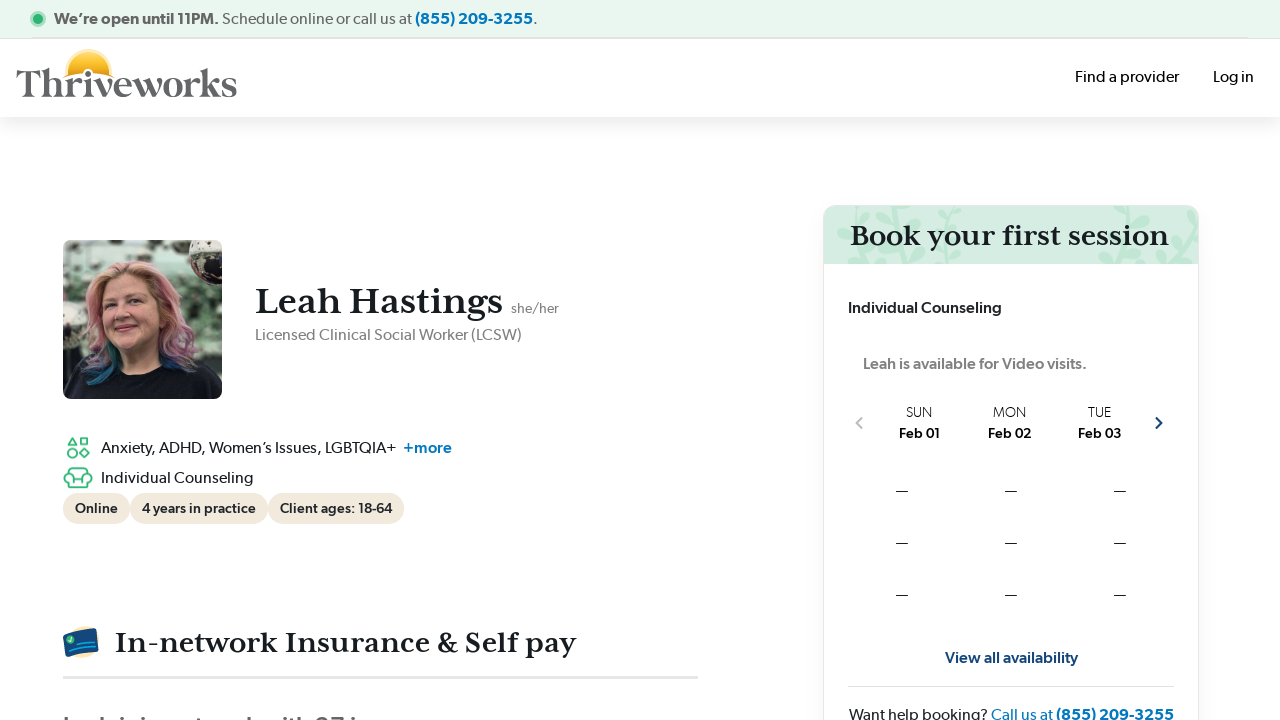

--- FILE ---
content_type: text/html; charset=utf-8
request_url: https://thriveworks.com/therapist/in/leah-hastings
body_size: 9741
content:
<!DOCTYPE html><html lang="en" class="__variable_c7e27b __variable_cae6b6 __variable_b7c9ec __variable_7c15c3"><head><meta charSet="utf-8"/><link rel="apple-touch-icon" sizes="180x180" href="/images/favicon/apple-touch-icon.png"/><link rel="icon" type="image/png" sizes="32x32" href="/images/favicon/favicon-32x32.png"/><link rel="icon" type="image/png" sizes="16x16" href="/images/favicon/favicon-16x16.png"/><link rel="manifest" href="/site.webmanifest"/><link rel="mask-icon" href="/images/favicon/safari-pinned-tab.svg" color="#eaaf19"/><meta name="msapplication-TileColor" content="#2b5797"/><meta name="theme-color" content="#e7e5cb"/><meta name="viewport" content="width=device-width, initial-scale=1, maximum-scale=2"/><script type="text/javascript" src="/static/heapInit.js"></script><meta name="next-head-count" content="10"/><link rel="preload" href="/_next/static/media/fc62aa2713d020a1-s.p.woff2" as="font" type="font/woff2" crossorigin="anonymous" data-next-font="size-adjust"/><link rel="preload" href="/_next/static/media/52e5430b29843a91-s.p.woff2" as="font" type="font/woff2" crossorigin="anonymous" data-next-font="size-adjust"/><link rel="preload" href="/_next/static/media/98cfce51e7de45e9-s.p.woff2" as="font" type="font/woff2" crossorigin="anonymous" data-next-font="size-adjust"/><link rel="preload" href="/_next/static/media/7e034b03944e8b9a-s.p.woff2" as="font" type="font/woff2" crossorigin="anonymous" data-next-font="size-adjust"/><link rel="preload" href="/_next/static/media/19a51ce676e2c3d0-s.p.woff2" as="font" type="font/woff2" crossorigin="anonymous" data-next-font="size-adjust"/><link rel="preload" href="/_next/static/media/ee89d5bd9282c2a9-s.p.woff2" as="font" type="font/woff2" crossorigin="anonymous" data-next-font="size-adjust"/><link rel="preload" href="/_next/static/media/e1bdf64fff8d8ea2-s.p.woff2" as="font" type="font/woff2" crossorigin="anonymous" data-next-font="size-adjust"/><link rel="preload" href="/_next/static/media/6392ac599215f989-s.p.woff2" as="font" type="font/woff2" crossorigin="anonymous" data-next-font="size-adjust"/><link rel="preload" href="/_next/static/media/c27e6844101d92ae-s.p.woff2" as="font" type="font/woff2" crossorigin="anonymous" data-next-font="size-adjust"/><link rel="preload" href="/_next/static/media/8252afab6bf958c0-s.p.woff2" as="font" type="font/woff2" crossorigin="anonymous" data-next-font="size-adjust"/><link rel="preload" href="/_next/static/media/4fb4b458e49083d7-s.p.woff2" as="font" type="font/woff2" crossorigin="anonymous" data-next-font="size-adjust"/><link rel="preload" href="/_next/static/media/0a6e556c8b37f1bc-s.p.woff2" as="font" type="font/woff2" crossorigin="anonymous" data-next-font="size-adjust"/><link rel="preload" href="/_next/static/media/8e11f5faceeebbaa-s.p.ttf" as="font" type="font/ttf" crossorigin="anonymous" data-next-font="size-adjust"/><link rel="preload" href="/_next/static/media/a5023d7b0e4feb5d-s.p.ttf" as="font" type="font/ttf" crossorigin="anonymous" data-next-font="size-adjust"/><link rel="preload" href="/_next/static/media/f40b95bf91e644ea-s.p.ttf" as="font" type="font/ttf" crossorigin="anonymous" data-next-font="size-adjust"/><link rel="preload" href="/_next/static/media/3452daa4ab2d59c7-s.p.ttf" as="font" type="font/ttf" crossorigin="anonymous" data-next-font="size-adjust"/><link rel="preload" href="/_next/static/media/ff2763127e873d16-s.p.ttf" as="font" type="font/ttf" crossorigin="anonymous" data-next-font="size-adjust"/><link rel="preload" href="/_next/static/media/d8b6ea6d3b6cb0c9-s.p.ttf" as="font" type="font/ttf" crossorigin="anonymous" data-next-font="size-adjust"/><link rel="preload" href="/_next/static/css/2ad54ff7d0e0ceb1.css" as="style"/><link rel="stylesheet" href="/_next/static/css/2ad54ff7d0e0ceb1.css" data-n-g=""/><link rel="preload" href="/_next/static/css/3b4a7da548cedb57.css" as="style"/><link rel="stylesheet" href="/_next/static/css/3b4a7da548cedb57.css" data-n-p=""/><link rel="preload" href="/_next/static/css/e890ea077cac4869.css" as="style"/><link rel="stylesheet" href="/_next/static/css/e890ea077cac4869.css" data-n-p=""/><link rel="preload" href="/_next/static/css/524c91b8c75191c7.css" as="style"/><link rel="stylesheet" href="/_next/static/css/524c91b8c75191c7.css" data-n-p=""/><noscript data-n-css=""></noscript><script defer="" nomodule="" src="/_next/static/chunks/polyfills-c67a75d1b6f99dc8.js"></script><script src="/_next/static/chunks/webpack-74be4299ae02d507.js" defer=""></script><script src="/_next/static/chunks/framework-59ddc4b0d7a50b2c.js" defer=""></script><script src="/_next/static/chunks/main-bbf0121d5985d841.js" defer=""></script><script src="/_next/static/chunks/pages/_app-d8fc6bf3aa2c0fa6.js" defer=""></script><script src="/_next/static/chunks/9755-4d2a49713297421c.js" defer=""></script><script src="/_next/static/chunks/1664-e4681af3ad1a15ed.js" defer=""></script><script src="/_next/static/chunks/3603-ecfef67ee6a4d170.js" defer=""></script><script src="/_next/static/chunks/3971-c6a02173140d1044.js" defer=""></script><script src="/_next/static/chunks/7418-090bb5f6c3967209.js" defer=""></script><script src="/_next/static/chunks/4955-c2c5c36e41b37f52.js" defer=""></script><script src="/_next/static/chunks/4108-6d3495ceac8111ce.js" defer=""></script><script src="/_next/static/chunks/8159-49260669b2c411b3.js" defer=""></script><script src="/_next/static/chunks/5793-d7ea2326fceee658.js" defer=""></script><script src="/_next/static/chunks/8410-fe0f356fce1e77af.js" defer=""></script><script src="/_next/static/chunks/3108-311fadc1d0d40540.js" defer=""></script><script src="/_next/static/chunks/3799-de23bf8ea3b67073.js" defer=""></script><script src="/_next/static/chunks/3223-99beebb49ad3906b.js" defer=""></script><script src="/_next/static/chunks/9195-333b5278c9a67c8b.js" defer=""></script><script src="/_next/static/chunks/9319-625d8af9a687bc47.js" defer=""></script><script src="/_next/static/chunks/6597-e7c76b381ebaf8cd.js" defer=""></script><script src="/_next/static/chunks/290-7ff805f1c4c2732e.js" defer=""></script><script src="/_next/static/chunks/7308-9d5093daa689adc7.js" defer=""></script><script src="/_next/static/chunks/639-b7a834e1f96e3cda.js" defer=""></script><script src="/_next/static/chunks/6479-ad277e90cc2d601b.js" defer=""></script><script src="/_next/static/chunks/pages/profile/%5Btype%5D/%5Bstate%5D/%5Bslug%5D-86dbebc9711136cc.js" defer=""></script><script src="/_next/static/i_N6oXEMQzEfYeQCxXdJ6/_buildManifest.js" defer=""></script><script src="/_next/static/i_N6oXEMQzEfYeQCxXdJ6/_ssgManifest.js" defer=""></script></head><body class="~font-roboto"><div id="__next"></div><script id="__NEXT_DATA__" type="application/json">{"props":{"pageProps":{"urlParams":["therapist","in","leah-hastings"],"providerId":"112965d1-3ba1-4d12-853f-b7bece70db02","providerDetails":{"id":"112965d1-3ba1-4d12-853f-b7bece70db02","firstName":"Leah","lastName":"Hastings","profileImagePath":"https://static-assets.thriveworks.com/thriveworks/providers/Leah_Hastings_1743450832730/F2FD4CA2-D7F5-4205-BB0F-32409909C0DA.jpg","gender":"Non-binary/non-conforming","phoneNumber":"","shortIntro":"\u003cp\u003eLeah Hastings is a Licensed Clinical Social Worker with 20 years of experience in the child advocacy and social services fields. She finds her passion in working with underserved populations, including youth involved in the criminal justice system and families reliant on state services. Prior to earning her MSW, she worked with incarcerated youth and families involved in the child welfare system. She specializes in treating trauma, ADHD, gender identity, grief, anxiety, and depression with a holistic approach to meet each client's complex needs. Additionally, she has experience in navigating sudden loss and large life transitions.\u003c/p\u003e\u003cp\u003e\u003cbr\u003e\u003c/p\u003e\u003cp\u003eLeah completed her Master of Social Work (MSW) at Indiana University/Purdue University Indianapolis. Leah's experiences, both personal and professional, allow her to approach clients holistically, taking into account not only mental health needs but also the systems that impact individuals daily.\u003c/p\u003e\u003cp\u003e\u003cbr\u003e\u003c/p\u003e\u003cp\u003eThere are some challenges that we all face daily and others that come out of the blue. Whether you need help building skills to cope with daily life stressors, or you need skills to cope with traumatic experiences, Leah feels prepared to assist you with gaining a new perspective.\u003c/p\u003e","serviceTypes":null,"about":{"blogs":[],"images":[],"summary":"As a queer person, I understand the complexities of individual identity and aim to offer compassionate guidance on your journey of self-exploration and growth.","payrates":{"couple":200,"follow_up":170,"individual":200},"npi_number":"1851089064","videoLinks":[],"license_number":"34010056a"},"faq":[{"answer":"\u003cp\u003eI have worked with marginalized and underserved communities since my career began. I always felt like there was a barrier and I wasn't able to do as much as I wanted to. As an LCSW, I am able to advocate a little louder for my clients. I also wanted to bring my lived experience to the field of mental health.\u003c/p\u003e\u003cp\u003e\u003cbr\u003e\u003c/p\u003e","question":"\u003cp\u003eWhy did you decide to become a counselor?\u003c/p\u003e"},{"answer":"\u003cp\u003eI work well with anyone who is interested in exploring their experience and understanding how to navigate the world in a way that is easier for them. I have traditionally worked with people who were 'forced' into therapy and enjoy being able to show people that therapy, \"isn't always what you think it is.\"\u003c/p\u003e\u003cp\u003e\u003cbr\u003e\u003c/p\u003e","question":"\u003cp\u003eWhat types of clients do you work with best?\u003c/p\u003e"},{"answer":"\u003cp\u003eI really enjoy working with the LGBTQIA+ population as well as individuals who identify as women. I love watching people learn about themselves, understand their power, and grow into their true selves.\u003c/p\u003e\u003cp\u003e\u003cbr\u003e\u003c/p\u003e","question":"\u003cp\u003eWhat type of clients are you most excited to work with?\u003c/p\u003e"},{"answer":"\u003cp\u003eSometimes the way society is set up impacts our mental health and it is not always our brain that's the problem, but the way the world is structured that is problematic.\u003c/p\u003e\u003cp\u003e\u003cbr\u003e\u003c/p\u003e","question":"\u003cp\u003eWhat's one thing you wish all clients knew?\u003c/p\u003e"},{"answer":"\u003cp\u003eI was passionate about finding an organization that cared about me AND the clients being served.\u003c/p\u003e\u003cp\u003e\u003cbr\u003e\u003c/p\u003e","question":"\u003cp\u003eWhy did you choose to practice at Thriveworks?\u003c/p\u003e"},{"answer":"\u003cp\u003eNature, everyday accomplishments by people who are struggling, activists, music, and people living as their authentic selves.\u003c/p\u003e\u003cp\u003e\u003cbr\u003e\u003c/p\u003e","question":"\u003cp\u003eWhat inspires you?\u003c/p\u003e"},{"answer":"\u003cp\u003eYou can expect me to go at your pace. I like to identify what brings you to therapy but more importantly, I want to explore what your life is like. Things that bring you joy and provide you comfort. You can expect me to explore what your early life was like as well.\u003c/p\u003e\u003cp\u003e\u003cbr\u003e\u003c/p\u003e","question":"\u003cp\u003eWhat can clients expect in their first session with you?\u003c/p\u003e"},{"answer":"\u003cp\u003eIn the first session, my goal is to make sure they feel comfortable and are able to voice their expectations or goals for therapy. Additionally, exploring any current symptoms and their impact on daily functioning.\u003c/p\u003e\u003cp\u003e\u003cbr\u003e\u003c/p\u003e","question":"\u003cp\u003eWhat do you want to accomplish with an individual in their first session?\u003c/p\u003e"},{"answer":"\u003cp\u003eI love plants so I have a garden as well as many indoor houseplants that I tend to frequently. I love to create with my hands whether it be painting on a canvas, creating with clay, or woodworking. I love spending time with my pets as well. They love how much I love to garden because it keeps me home!\u003c/p\u003e\u003cp\u003e\u003cbr\u003e\u003c/p\u003e","question":"\u003cp\u003eWhat do you do for fun/on your time off?\u003c/p\u003e"},{"answer":"\u003cp\u003eCompassion.\u003c/p\u003e","question":"\u003cp\u003eWhat's one thing about you that defines you (non-professional)?\u003c/p\u003e"}],"practice":{"id":"428519d1-50d7-40a3-88a3-1156f59f6d54","name":"Thriveworks Carmel","address":"755 W Carmel Dr, Carmel, IN, USA","addressLine1":"Suite 209","latitude":39.9658306,"longitude":-86.1448879,"city":"Carmel","state":"IN","stateName":"Indiana","country":"US","zipcode":"46032","logoUrl":"https://static-assets.thriveworks.com/thriveworks/practices/practice_logo.svg","googlePlaceId":"ChIJuTgZ5QOtFIgRgUs8r43hQoE","wpSlug":"carmel-counseling","wpBusinessName":"Thriveworks Counseling \u0026 Psychiatry Carmel","providerSlugs":[{"id":"f39498fe-c361-4249-bf13-c6734a339fe2","name":"leah-hastings"}],"insurances":[{"insuranceProvider":{"id":"85e58eba-17d5-4e37-b64b-34d1d5fdb11b","name":"Aetna","logoUrl":"https://tw-media-public-tf.s3.us-east-2.amazonaws.com/thriveworks/insuranceproviders/Aetna_1624549654359.jpeg","popularInStates":["AK","AZ","AR","CA","CO","CT","DE","FL","GA","HI","ID","IL","IN","IA","LA","ME","MD","MA","MI","MN","MS","MO","MT","NE","NV","NH","NJ","NM","NY","NC","ND","OH","OK","OR","RI","SC","SD","TN","TX","UT","VT","VA","WA","WV","WI","WY","KY","PA","AL","DC","KS"],"isTricare":false,"authorizationRequired":false,"enableAuthorizationInput":false,"priority":1}},{"insuranceProvider":{"id":"045e1a3d-0187-4b7a-a70d-b91783b9db2c","name":"Aetna Medicare Advantage","logoUrl":"","popularInStates":["TX","PA","NJ","MI","MD","MA","GA","FL"],"isTricare":false,"authorizationRequired":false,"enableAuthorizationInput":false,"priority":2}},{"insuranceProvider":{"id":"9e5abffc-47f7-47cf-964f-745955c6921a","name":"Anthem Blue Cross and Blue Shield Indiana | BCBS","logoUrl":"https://static-assets.thriveworks.com/thriveworks/insuranceproviders/Blue%20Cross%20Blue%20Shield%20of%20Indiana_1634688580621.jpg","popularInStates":["IN"],"isTricare":false,"authorizationRequired":false,"enableAuthorizationInput":false,"priority":1}},{"insuranceProvider":{"id":"c7c222b9-ca30-441b-bd78-9a111aeca831","name":"Blue Cross Blue Shield | Anthem (Blue Card)","logoUrl":"https://static-assets.thriveworks.com/thriveworks/insuranceproviders/BCBS_1630918486921.jpeg","popularInStates":["AK","AL","AZ","CO","CT","DC","FL","GA","HI","IA","IL","IN","KS","KY","LA","MA","MD","ME","MS","MT","NE","NC","ND","NH","NJ","NV","OH","OK","OR","RI","SC","SD","TN","TX","UT","WY"],"isTricare":false,"authorizationRequired":false,"enableAuthorizationInput":false,"priority":1}},{"insuranceProvider":{"id":"ee84ec1c-bd99-4b65-9775-2a0dca86894c","name":"Carelon","logoUrl":"https://static-assets.thriveworks.com/thriveworks/insuranceproviders/insurance_logo_1691423590876.gif","popularInStates":["CO","DC","FL","GA","MA","MI","NC","PA","SC","VA","NH","WI"],"isTricare":false,"authorizationRequired":false,"enableAuthorizationInput":false,"priority":2}},{"insuranceProvider":{"id":"216c911e-8293-4a92-bbcb-832bdf3afbc5","name":"Cigna | Evernorth","logoUrl":"https://tw-media-public-tf.s3.us-east-2.amazonaws.com/thriveworks/insuranceproviders/Cigna_1624612863034.png","popularInStates":["AK","AZ","AR","CA","CO","CT","DE","FL","GA","HI","ID","IL","IN","IA","KY","LA","ME","MD","MA","MI","MN","MS","MO","MT","NE","NV","NH","NJ","NM","NY","NC","ND","OH","OK","OR","PA","RI","SC","SD","TN","TX","UT","VT","VA","WA","WV","WI","WY","DC","AL","KS"],"isTricare":false,"authorizationRequired":false,"enableAuthorizationInput":false,"priority":1}},{"insuranceProvider":{"id":"17e95110-98a2-4d84-b927-abd49dc66cd4","name":"Cigna | Evernorth - Employee Assistance Program (EAP)","logoUrl":"https://static-assets.thriveworks.com/thriveworks/insuranceproviders/Cigna%20EAP_1634789056365.jpg","popularInStates":[],"isTricare":false,"authorizationRequired":false,"enableAuthorizationInput":false,"priority":2}},{"insuranceProvider":{"id":"8489dbe7-fdda-4030-bbd7-386245127009","name":"Cigna | Evernorth Medicare Advantage","logoUrl":"https://static-assets.thriveworks.com/thriveworks/insuranceproviders/Cigna%20Evernorth%20%20Medicare%20Advantage_1679336798485.png","popularInStates":["AL","AZ","AR","CO","CT","DC","DE","FL","GA","IL","KS","MD","MS","MO","NJ","NM","NY","NC","OH","OR","PA","SC","TN","TX","UT","VA","WA","IN","KY","LA","CA","OK","VT"],"isTricare":false,"authorizationRequired":false,"enableAuthorizationInput":false,"priority":1}},{"insuranceProvider":{"id":"19a2b1f9-7974-470e-961c-4259120c27c8","name":"Compsych","logoUrl":"https://static-assets.thriveworks.com/thriveworks/insuranceproviders/insurance_logo_1629313320173.jpg","popularInStates":["OK","CA","OR","FL","NC","AL","IN","MN","PA","WI","MO","AR","MT","VT","WV","CT","SD","AZ","NM","ME","NH","UT","HI","ID","NE","WA","WY","NV","AK","VA","DE","MD","LA","CO","TX","TN","MS","KY","KS","OH","DC","GA","IL","IA","MA","MI","NJ","NY","ND","RI","SC"],"isTricare":false,"authorizationRequired":false,"enableAuthorizationInput":false,"priority":1}},{"insuranceProvider":{"id":"63b963d1-2fcd-4d08-b71c-0aae5093bf10","name":"Devoted Health | Medicare Advantage","logoUrl":"https://static-assets.thriveworks.com/thriveworks/insuranceproviders/Devoted%20Health%20%20Medicare%20Advantage_1746104967584.jpg","popularInStates":["AL","AZ","AR","CO","FL","GA","HI","IL","IN","KY","MO","MS","NC","OH","OR","PA","SC","TN","TX","WA"],"isTricare":false,"authorizationRequired":false,"enableAuthorizationInput":false,"priority":1}},{"insuranceProvider":{"id":"58064420-ff20-4fc9-ba61-a8680c5b4cc2","name":"Encore Health Network","logoUrl":"https://static-assets.thriveworks.com/thriveworks/insuranceproviders/insurance_logo_1674508507366.png","popularInStates":["IN"],"isTricare":false,"authorizationRequired":false,"enableAuthorizationInput":false,"priority":1}},{"insuranceProvider":{"id":"ae5c3aed-afaf-44a5-a326-7e680472805b","name":"Firefly Health Plan | Cigna PPO Network","logoUrl":"https://static-assets.thriveworks.com/thriveworks/insuranceproviders/Firefly%20Health%20Plan%20%20Cigna%20PPO%20Network_1743081480178.png","popularInStates":["AK","AL","AZ","AR","CA","CO","CT","DC","DE","FL","GA","HI","ID","IL","IN","IA","KS","KY","LA","ME","MD","MA","MI","MN","MS","MO","MT","NE","NV","NH","NJ","NM","NY","NC","ND","OH","OK","OR","PA","RI","SC","SD","TN","TX","UT","VT","VA","WA","WV","WI","WY"],"isTricare":false,"authorizationRequired":false,"enableAuthorizationInput":false,"priority":1}},{"insuranceProvider":{"id":"8c7fc4c1-d18f-4ffe-b2c2-d57adad4258e","name":"First Health Network","logoUrl":"https://static-assets.thriveworks.com/thriveworks/insuranceproviders/insurance_logo_1631694532561.jpeg","popularInStates":["OK","CA","NC","AL","IN","MN","PA","WI","MO","AR","MT","VT","WV","CT","SD","AZ","NM","ME","NH","UT","HI","ID","NE","WA","WY","NV","AK","VA","KS","DE","MD","LA","CO","TX","TN","MS","KY","DC","GA","IL","IA","MA","MI","ND","OH","NY","RI","SC","NJ","OR","FL"],"isTricare":false,"authorizationRequired":false,"enableAuthorizationInput":false,"priority":1}},{"insuranceProvider":{"id":"3a57a9b6-fce2-4aef-976a-599d414abb85","name":"Humana Medicare Advantage","logoUrl":"https://static-assets.thriveworks.com/thriveworks/insuranceproviders/Humana%20Medicare%20Advantage_1720019598331.png","popularInStates":["AK","AL","AZ","AR","CA","CO","CT","DC","DE","FL","GA","HI","ID","IL","IN","IA","KS","KY","LA","ME","MD","MA","MI","MN","MS","MO","MT","NE","NV","NH","NJ","NM","NY","NC","ND","OH","OK","OR","PA","RI","SC","SD","TN","TX","UT","VT","VA","WA","WV","WI","WY"],"isTricare":false,"authorizationRequired":false,"enableAuthorizationInput":false,"priority":1}},{"insuranceProvider":{"id":"ecbf5f93-48e4-43f3-86e1-15f05277bde0","name":"Indiana University Health Plan","logoUrl":"https://static-assets.thriveworks.com/thriveworks/insuranceproviders/Indiana%20University%20Health%20Plan_1635431649573.png","popularInStates":["IN"],"isTricare":false,"authorizationRequired":false,"enableAuthorizationInput":false,"priority":1}},{"insuranceProvider":{"id":"336e9c3a-902d-4f8f-a3e0-99f6126bfa09","name":"Indiana University Health Plan Medicare Advantage (HMO | PPO)","logoUrl":"https://static-assets.thriveworks.com/thriveworks/insuranceproviders/Indiana%20University%20Health%20Plan%20Medicare%20Advantage_1661259106212.png","popularInStates":["IN"],"isTricare":false,"authorizationRequired":false,"enableAuthorizationInput":false,"priority":1}},{"insuranceProvider":{"id":"43726888-c1b3-4d7c-ab3e-9ccf701e1d82","name":"JP Farley Corporation","logoUrl":"","popularInStates":["ME","WY","WV","WI","WA","VT","VA","UT","TX","TN","SD","SC","RI","PA","OR","OK","OH","NY","NV","NM","NJ","NH","NE","NC","MT","MS","MO","MN","MI","MD","MA","LA","KY","KS","IN","IL","ID","IA","HI","GA","FL","DE","DC","CT","CO","CA","AZ","AR","AL","AK"],"isTricare":false,"authorizationRequired":false,"enableAuthorizationInput":false,"priority":1}},{"insuranceProvider":{"id":"ba64b57e-08e6-423a-8a0c-6fe988e18aa8","name":"Medicare IN","logoUrl":"https://static-assets.thriveworks.com/thriveworks/insuranceproviders/insurance_logo_1634988619445.svg","popularInStates":["IN"],"isTricare":false,"authorizationRequired":false,"enableAuthorizationInput":false,"priority":1}},{"insuranceProvider":{"id":"f0228516-1685-4ed7-b2d3-9c4e00a2611f","name":"Multi Plan PHCS","logoUrl":"https://tw-media-public-tf.s3.us-east-2.amazonaws.com/thriveworks/insuranceproviders/insurance_logo_1625072246548.jpeg","popularInStates":["OK","VA","KS","MT","VT","WV","CT","SD","AZ","DC","GA","MA","MN","NJ","NY","RI","SC","WI","MO","AR","DE","MD","LA","CO","TX","TN","MS","KY","AL","MI","PA","NC","NM","ME","NH","UT","HI","ID","NE","WA","WY","NV","AK","CA","OR","FL","IN","OH","IA","IL"],"isTricare":false,"authorizationRequired":false,"enableAuthorizationInput":false,"priority":1}},{"insuranceProvider":{"id":"0966283d-9740-492e-b039-07f78b7858c2","name":"Optum Serve","logoUrl":"https://static-assets.thriveworks.com/thriveworks/insuranceproviders/Optum%20Serve_1753993557759.png","popularInStates":["MA","MD","GA","DE","VA"],"isTricare":false,"authorizationRequired":false,"enableAuthorizationInput":false,"priority":2}},{"insuranceProvider":{"id":"7bb3807b-e49e-4a58-8ed7-97bcf66b52a0","name":"Physicians Health Plan (IN)","logoUrl":"https://static-assets.thriveworks.com/thriveworks/insuranceproviders/Physicians%20Health%20Plan_1660074719850.png","popularInStates":["IN"],"isTricare":false,"authorizationRequired":false,"enableAuthorizationInput":false,"priority":1}},{"insuranceProvider":{"id":"3053d9a5-221c-4584-90bf-e036d6245ff8","name":"Poppins Health","logoUrl":"https://static-assets.thriveworks.com/thriveworks/insuranceproviders/Poppins%20Health_1690977874642.png","popularInStates":["OH","IN","KY"],"isTricare":false,"authorizationRequired":false,"enableAuthorizationInput":false,"priority":1}},{"insuranceProvider":{"id":"0faca4aa-1e43-4159-8a7e-5169dcc391cd","name":"Quest Behavioral Health ","logoUrl":"https://static-assets.thriveworks.com/thriveworks/insuranceproviders/Quest%20Behavioral%20Health%20_1629315397418.jpeg","popularInStates":[],"isTricare":false,"authorizationRequired":false,"enableAuthorizationInput":false,"priority":2}},{"insuranceProvider":{"id":"937c714b-8bb1-4915-bb44-2b7e8d0be325","name":"Railroad Medicare ","logoUrl":"https://static-assets.thriveworks.com/thriveworks/insuranceproviders/Railroad%20Medicare%20_1718891090889.jpg","popularInStates":["VA","AL","AK","AZ","AR","CA","CO","CT","DE","DC","FL","GA","HI","ID","IL","IN","IA","KS","KY","LA","ME","MD","MA","MI","MN","MS","MO","MT","NE","NV","NH","NJ","NM","NY","NC","ND","OH","OK","OR","PA","RI","SC","SD","TN","TX","UT","VT","WA","WV","WI","WY"],"isTricare":false,"authorizationRequired":false,"enableAuthorizationInput":false,"priority":1}},{"insuranceProvider":{"id":"e36d4605-88a6-4a69-997a-8cdb51dfe2da","name":"Tricare East | Out of Network Provider","logoUrl":"https://static-assets.thriveworks.com/thriveworks/insuranceproviders/Tricare%20East_1630918842894.png","popularInStates":["FL","GA","IN","KY","MD","NC","NJ","PA","SC","TN","VA","AR","DE","OH","RI","CT","ME","MA","MI","MS","NH","NY","VT","WV","DC","AL","WI"],"isTricare":false,"authorizationRequired":false,"enableAuthorizationInput":false,"priority":1}},{"insuranceProvider":{"id":"58e91566-d288-42e9-a0b8-5ba0cb5e3fa2","name":"United Healthcare | Optum","logoUrl":"https://static-assets.thriveworks.com/thriveworks/insuranceproviders/insurance_logo_1637591177292.png","popularInStates":["AK","AR","CA","CO","DE","FL","GA","HI","ID","IL","IN","IA","KY","LA","ME","MD","MA","MI","MN","MS","MO","NE","NV","NH","NJ","NM","NY","NC","OH","OR","PA","RI","SC","TN","TX","UT","WA","WI","WY","DC","AL","MT","AZ","CT","KS","OK","ND","SD","VT","VA","WV"],"isTricare":false,"authorizationRequired":false,"enableAuthorizationInput":false,"priority":1}},{"insuranceProvider":{"id":"9855ed3a-1d42-479f-b615-1cb2ca3d4b2e","name":"United Healthcare | Optum - Employee Assistance Program (EAP)","logoUrl":"https://static-assets.thriveworks.com/thriveworks/insuranceproviders/United%20Healthcare%20%20Optum%20EAP_1644854008353.png","popularInStates":[],"isTricare":false,"authorizationRequired":false,"enableAuthorizationInput":false,"priority":2}}],"licenseKey":150361},"academics":{"degrees":[{"name":"Master of Social Work","university":"IUPUI","showOnSummary":true}],"certificates":[]},"filters":[{"id":"fa040321-294c-4d0a-8c05-ac94a3797697","type":"counseling_type","value":"Individual Counseling","description":"","mappingValue":"individual","priority":2},{"id":"260ea4f9-1727-40cb-a00b-e105114988dc","type":"area_of_concern","value":"Borderline Personality Disorder (BPD)","description":null,"mappingValue":null,"priority":2},{"id":"7ddb1a7d-dc35-4c8b-838c-52425db93872","type":"counseling_approach","value":"Person-Centered Therapy","description":null,"mappingValue":null,"priority":2},{"id":"d5c96d5c-0fc3-4398-830e-c0c718eb910f","type":"counseling_approach","value":"Compassion Focused Therapy (CFT)","description":null,"mappingValue":null,"priority":2},{"id":"dd447b3e-2dfe-4cca-882f-17266c638349","type":"counseling_approach","value":"Any / Eclectic","description":null,"mappingValue":null,"priority":2},{"id":"acc69bd8-518c-4f80-9172-53569455086c","type":"area_of_concern","value":"Trauma / PTSD","description":null,"mappingValue":null,"priority":2},{"id":"496a962e-9a3e-4cb1-afbd-3a6a31fed4ae","type":"area_of_concern","value":"Anxiety","description":null,"mappingValue":null,"priority":1},{"id":"8d961e44-0685-4442-ba50-f64a8531feed","type":"area_of_concern","value":"Bipolar Disorder","description":null,"mappingValue":null,"priority":2},{"id":"75edbd3e-f37e-435a-909a-11463be88086","type":"area_of_concern","value":"Addiction","description":null,"mappingValue":null,"priority":2},{"id":"16ae3882-3b63-4890-b30d-dc4981e779ae","type":"area_of_concern","value":"Sexual Abuse","description":null,"mappingValue":null,"priority":2},{"id":"76061f6a-2d21-45c1-9f3a-fcfd5e955a19","type":"area_of_concern","value":"Grief","description":null,"mappingValue":null,"priority":2},{"id":"e4e50980-8c27-4794-aed6-dc75682c4c2a","type":"area_of_concern","value":"ADHD","description":null,"mappingValue":null,"priority":1},{"id":"bb7fc662-39ac-47a0-90f1-b9c8677fbd48","type":"area_of_concern","value":"Women’s Issues","description":null,"mappingValue":null,"priority":1},{"id":"325110f8-fea8-4e8d-b005-2bf36c7e4b7d","type":"area_of_concern","value":"LGBTQIA+","description":null,"mappingValue":null,"priority":1},{"id":"9ea29468-a423-4d06-8a32-53099782ecd2","type":"area_of_concern","value":"Domestic Abuse","description":null,"mappingValue":null,"priority":2},{"id":"1070136c-5c0d-4333-9ae7-2a8e51cbb193","type":"counseling_approach","value":"Eye Movement Desensitization and Reprocessing (EMDR)","description":null,"mappingValue":null,"priority":2},{"id":"c6df661c-d6ce-4892-8f33-4f0ce0a3b4c0","type":"language","value":"English","description":null,"mappingValue":null,"priority":2},{"id":"83a33927-299f-47d9-a285-571549c6871c","type":"provider_title","value":"LCSW","description":null,"mappingValue":null,"priority":2},{"id":"a551488b-a50a-458e-a430-eec5d700f3af","type":"gender_pronoun","value":"she/her","description":null,"mappingValue":null,"priority":2},{"id":"170ab91b-415c-41a3-acfe-06ea7e082d05","type":"client_age_group","value":"18-64","description":"Adults","mappingValue":null,"priority":2},{"id":"9880a1c8-b569-426d-841b-e44e490c24ab","type":"availability_type","value":"Online","description":null,"mappingValue":null,"priority":2},{"id":"d545a20f-0bf0-40d0-a39b-ab0f570941ee","type":"time_of_day","value":"early_morning","description":"Early Morning","mappingValue":null,"priority":2},{"id":"5adbde73-dbfa-498b-a5db-536289b273ed","type":"time_of_day","value":"morning","description":"Morning","mappingValue":null,"priority":2},{"id":"a17a42fa-8670-4913-a64b-c606ffbaf6f5","type":"time_of_day","value":"afternoon","description":"Afternoon","mappingValue":null,"priority":2},{"id":"101aede5-05c6-4365-9b92-4286e11cc711","type":"time_of_day","value":"evening","description":"Evening","mappingValue":null,"priority":2}],"achievements":{"publications":[],"accomplishments":[],"awards":[]},"yearsOfExperience":4,"prescribesStimulants":false,"stoplit":null,"isDeleted":false},"practicesDataForProvider":{"428519d1-50d7-40a3-88a3-1156f59f6d54":[{"id":"3b32dd51-3913-4cce-965c-a8e461889d2e","title":"LMHC","firstName":"Colleen","lastName":"McClurg","profileImagePath":"https://static-assets.thriveworks.com/thriveworks/providers/Colleen_McClurg_1762799000314/bio%20photo.jpg","availabilityTypeIds":["9880a1c8-b569-426d-841b-e44e490c24ab"],"counselingTypeIds":["490a6d65-1a8f-4b5d-894a-59636fad249a","96e42b10-296a-4fe1-a0b8-2c0c6061269e","fa040321-294c-4d0a-8c05-ac94a3797697"],"pronouns":["she/her"],"areaOfConcernIds":["271b1510-a4ce-48c9-8dca-0a7444c9088f","496a962e-9a3e-4cb1-afbd-3a6a31fed4ae","76061f6a-2d21-45c1-9f3a-fcfd5e955a19","acc69bd8-518c-4f80-9172-53569455086c","b424342e-fbc3-4bcd-84e0-c6352e7e152a","0114fac8-0bbc-45f3-bbf2-ed33a27cec23","1609de05-3b85-452c-b608-20f4422ff913","16ae3882-3b63-4890-b30d-dc4981e779ae","24a13590-ae8d-4f30-bac8-354e9e2a4e69","260ea4f9-1727-40cb-a00b-e105114988dc","2f8036f7-419c-4cdc-bc99-ce1cd11cc5ee","372066bf-f4e7-43d3-bc4b-fc9b15631321","3894914f-811a-4d84-b665-88c49e518321","4b87ea1c-d7f0-4a77-93b4-2d0709f48ab8","4dc13ee7-870c-4501-9483-be81e80266b3","561f30b7-1a1d-46f2-8ad2-eaaa42fea387","7719003d-813d-483a-8ecf-849d94f82f85","82d94a5b-84c2-405c-af73-8ec3044db0f8","8d961e44-0685-4442-ba50-f64a8531feed","b5b0cb7d-c8af-4104-bf77-75dfd93ffa19","bb7fc662-39ac-47a0-90f1-b9c8677fbd48","bdc87ed7-c98c-4a64-a63f-0ab69e20cbee","bf7cd3ff-6263-48a7-99f3-b84866c37c15","cc7088fd-45fa-4a29-ad76-9bedf993b5e4","f6d74d3a-7a68-4f4f-b0df-16e5c24dfb48","fca39389-b04d-4303-89a6-eb57ac9a513f"],"insuranceProviderIds":["0966283d-9740-492e-b039-07f78b7858c2","17e95110-98a2-4d84-b927-abd49dc66cd4","216c911e-8293-4a92-bbcb-832bdf3afbc5","43726888-c1b3-4d7c-ab3e-9ccf701e1d82","58e91566-d288-42e9-a0b8-5ba0cb5e3fa2","63b963d1-2fcd-4d08-b71c-0aae5093bf10","9855ed3a-1d42-479f-b615-1cb2ca3d4b2e","ae5c3aed-afaf-44a5-a326-7e680472805b","f0228516-1685-4ed7-b2d3-9c4e00a2611f"],"practiceId":"428519d1-50d7-40a3-88a3-1156f59f6d54","isAvailable":true,"prescribesStimulants":false,"providerSlugs":["colleen-mcclurg"]},{"id":"464270db-9d7b-43ea-9731-677110f13c2a","title":"LCSW","firstName":"Pamela","lastName":"Stopczynski","profileImagePath":"https://static-assets.thriveworks.com/thriveworks/providers/Pamela_Stopczynski_1759330998651/Pam1.webp","availabilityTypeIds":["9880a1c8-b569-426d-841b-e44e490c24ab"],"counselingTypeIds":["fa040321-294c-4d0a-8c05-ac94a3797697"],"pronouns":["she/her"],"areaOfConcernIds":["271b1510-a4ce-48c9-8dca-0a7444c9088f","496a962e-9a3e-4cb1-afbd-3a6a31fed4ae","76061f6a-2d21-45c1-9f3a-fcfd5e955a19","acc69bd8-518c-4f80-9172-53569455086c","b424342e-fbc3-4bcd-84e0-c6352e7e152a","0114fac8-0bbc-45f3-bbf2-ed33a27cec23","263d0196-1160-40e9-a023-babf184c56e7","325110f8-fea8-4e8d-b005-2bf36c7e4b7d","3894914f-811a-4d84-b665-88c49e518321","4caa9658-9276-4f18-8829-7a0dad2fe164","4ea2fb49-02a2-4ffe-9498-5307b0090849","561f30b7-1a1d-46f2-8ad2-eaaa42fea387","65291fca-09d3-4b70-8911-7353866825ea","75edbd3e-f37e-435a-909a-11463be88086","8d961e44-0685-4442-ba50-f64a8531feed","926e0613-c29b-4f45-86d2-686eb5094c26","9ea29468-a423-4d06-8a32-53099782ecd2","b5b0cb7d-c8af-4104-bf77-75dfd93ffa19","bb7fc662-39ac-47a0-90f1-b9c8677fbd48","cc7088fd-45fa-4a29-ad76-9bedf993b5e4","e4e50980-8c27-4794-aed6-dc75682c4c2a","f80ba6b1-06dd-4728-85be-0445a43f2ea0"],"insuranceProviderIds":["045e1a3d-0187-4b7a-a70d-b91783b9db2c","0966283d-9740-492e-b039-07f78b7858c2","0faca4aa-1e43-4159-8a7e-5169dcc391cd","17e95110-98a2-4d84-b927-abd49dc66cd4","19a2b1f9-7974-470e-961c-4259120c27c8","216c911e-8293-4a92-bbcb-832bdf3afbc5","336e9c3a-902d-4f8f-a3e0-99f6126bfa09","3a57a9b6-fce2-4aef-976a-599d414abb85","43726888-c1b3-4d7c-ab3e-9ccf701e1d82","58064420-ff20-4fc9-ba61-a8680c5b4cc2","58e91566-d288-42e9-a0b8-5ba0cb5e3fa2","85e58eba-17d5-4e37-b64b-34d1d5fdb11b","8c7fc4c1-d18f-4ffe-b2c2-d57adad4258e","937c714b-8bb1-4915-bb44-2b7e8d0be325","9855ed3a-1d42-479f-b615-1cb2ca3d4b2e","ae5c3aed-afaf-44a5-a326-7e680472805b","ba64b57e-08e6-423a-8a0c-6fe988e18aa8","e36d4605-88a6-4a69-997a-8cdb51dfe2da","ecbf5f93-48e4-43f3-86e1-15f05277bde0","f0228516-1685-4ed7-b2d3-9c4e00a2611f"],"practiceId":"428519d1-50d7-40a3-88a3-1156f59f6d54","isAvailable":true,"prescribesStimulants":false,"providerSlugs":["pamela-stopczynski"]},{"id":"22ef0d99-b147-402c-8152-d18b2931812a","title":"LMFT","firstName":"Creation ","lastName":"Desautels","profileImagePath":"https://static-assets.thriveworks.com/thriveworks/providers/Creation%20_Desautels_1756486737358/photo%201.jpg","availabilityTypeIds":["9880a1c8-b569-426d-841b-e44e490c24ab"],"counselingTypeIds":["490a6d65-1a8f-4b5d-894a-59636fad249a","96e42b10-296a-4fe1-a0b8-2c0c6061269e","fa040321-294c-4d0a-8c05-ac94a3797697"],"pronouns":["she/her"],"areaOfConcernIds":["271b1510-a4ce-48c9-8dca-0a7444c9088f","496a962e-9a3e-4cb1-afbd-3a6a31fed4ae","76061f6a-2d21-45c1-9f3a-fcfd5e955a19","b424342e-fbc3-4bcd-84e0-c6352e7e152a","0114fac8-0bbc-45f3-bbf2-ed33a27cec23","0e2e270b-42a7-4ec0-8cc0-cafd9eb12a11","16ae3882-3b63-4890-b30d-dc4981e779ae","24a13590-ae8d-4f30-bac8-354e9e2a4e69","263d0196-1160-40e9-a023-babf184c56e7","2c65ecae-ee3a-487e-b0d7-2d06c03e3cb9","2f3e8f62-a2dc-42d7-84dc-aac9f6f2c422","3894914f-811a-4d84-b665-88c49e518321","4caa9658-9276-4f18-8829-7a0dad2fe164","75edbd3e-f37e-435a-909a-11463be88086","7fcc9eb1-12e0-48db-9e4a-c2ae15aa831a","9880a1c8-b569-426d-841b-e44e490c24aa","9ea29468-a423-4d06-8a32-53099782ecd2","bb7fc662-39ac-47a0-90f1-b9c8677fbd48","bdc87ed7-c98c-4a64-a63f-0ab69e20cbee","cc7088fd-45fa-4a29-ad76-9bedf993b5e4","e2186846-1e54-411f-b770-c6e5679f2d7c"],"insuranceProviderIds":["0966283d-9740-492e-b039-07f78b7858c2","0faca4aa-1e43-4159-8a7e-5169dcc391cd","17e95110-98a2-4d84-b927-abd49dc66cd4","216c911e-8293-4a92-bbcb-832bdf3afbc5","3053d9a5-221c-4584-90bf-e036d6245ff8","3a57a9b6-fce2-4aef-976a-599d414abb85","43726888-c1b3-4d7c-ab3e-9ccf701e1d82","58064420-ff20-4fc9-ba61-a8680c5b4cc2","58e91566-d288-42e9-a0b8-5ba0cb5e3fa2","7bb3807b-e49e-4a58-8ed7-97bcf66b52a0","85e58eba-17d5-4e37-b64b-34d1d5fdb11b","8c7fc4c1-d18f-4ffe-b2c2-d57adad4258e","9855ed3a-1d42-479f-b615-1cb2ca3d4b2e","ae5c3aed-afaf-44a5-a326-7e680472805b","f0228516-1685-4ed7-b2d3-9c4e00a2611f"],"practiceId":"428519d1-50d7-40a3-88a3-1156f59f6d54","isAvailable":true,"prescribesStimulants":false,"providerSlugs":["creation-desautels"]},{"id":"8c23aca0-b4a8-4474-a569-6833e8224a67","title":"LCSW","firstName":"Gina","lastName":"Pike","profileImagePath":"https://static-assets.thriveworks.com/thriveworks/providers/Gina_Pike_1693422414281/ginaPike.jpg","availabilityTypeIds":["9880a1c8-b569-426d-841b-e44e490c24ab"],"counselingTypeIds":["fa040321-294c-4d0a-8c05-ac94a3797697"],"pronouns":["she/her"],"areaOfConcernIds":["271b1510-a4ce-48c9-8dca-0a7444c9088f","496a962e-9a3e-4cb1-afbd-3a6a31fed4ae","acc69bd8-518c-4f80-9172-53569455086c","b424342e-fbc3-4bcd-84e0-c6352e7e152a","0114fac8-0bbc-45f3-bbf2-ed33a27cec23","263d0196-1160-40e9-a023-babf184c56e7","3894914f-811a-4d84-b665-88c49e518321","4caa9658-9276-4f18-8829-7a0dad2fe164","561f30b7-1a1d-46f2-8ad2-eaaa42fea387","75edbd3e-f37e-435a-909a-11463be88086","8d961e44-0685-4442-ba50-f64a8531feed","980219f2-d026-40ca-b475-f7033d2cfaa3","9ea29468-a423-4d06-8a32-53099782ecd2","b5b0cb7d-c8af-4104-bf77-75dfd93ffa19","bb7fc662-39ac-47a0-90f1-b9c8677fbd48","cc7088fd-45fa-4a29-ad76-9bedf993b5e4"],"insuranceProviderIds":["045e1a3d-0187-4b7a-a70d-b91783b9db2c","0966283d-9740-492e-b039-07f78b7858c2","0faca4aa-1e43-4159-8a7e-5169dcc391cd","17e95110-98a2-4d84-b927-abd49dc66cd4","19a2b1f9-7974-470e-961c-4259120c27c8","216c911e-8293-4a92-bbcb-832bdf3afbc5","3053d9a5-221c-4584-90bf-e036d6245ff8","336e9c3a-902d-4f8f-a3e0-99f6126bfa09","3a57a9b6-fce2-4aef-976a-599d414abb85","43726888-c1b3-4d7c-ab3e-9ccf701e1d82","58064420-ff20-4fc9-ba61-a8680c5b4cc2","58e91566-d288-42e9-a0b8-5ba0cb5e3fa2","63b963d1-2fcd-4d08-b71c-0aae5093bf10","7bb3807b-e49e-4a58-8ed7-97bcf66b52a0","8489dbe7-fdda-4030-bbd7-386245127009","85e58eba-17d5-4e37-b64b-34d1d5fdb11b","8c7fc4c1-d18f-4ffe-b2c2-d57adad4258e","937c714b-8bb1-4915-bb44-2b7e8d0be325","9855ed3a-1d42-479f-b615-1cb2ca3d4b2e","9e5abffc-47f7-47cf-964f-745955c6921a","ae5c3aed-afaf-44a5-a326-7e680472805b","ba64b57e-08e6-423a-8a0c-6fe988e18aa8","c7c222b9-ca30-441b-bd78-9a111aeca831","e36d4605-88a6-4a69-997a-8cdb51dfe2da","ecbf5f93-48e4-43f3-86e1-15f05277bde0","ee84ec1c-bd99-4b65-9775-2a0dca86894c","f0228516-1685-4ed7-b2d3-9c4e00a2611f"],"practiceId":"428519d1-50d7-40a3-88a3-1156f59f6d54","isAvailable":true,"prescribesStimulants":false,"providerSlugs":["gina-pike"]},{"id":"69ff189a-13b8-4840-b863-d2cda2de2775","title":"LCSW","firstName":"Shawna","lastName":"Grant","profileImagePath":"https://static-assets.thriveworks.com/thriveworks/providers/Shawna_Grant_1703275111647/shawnaGrant500x500.jpg","availabilityTypeIds":["9880a1c8-b569-426d-841b-e44e490c24ab"],"counselingTypeIds":["fa040321-294c-4d0a-8c05-ac94a3797697"],"pronouns":null,"areaOfConcernIds":["271b1510-a4ce-48c9-8dca-0a7444c9088f","496a962e-9a3e-4cb1-afbd-3a6a31fed4ae","76061f6a-2d21-45c1-9f3a-fcfd5e955a19","acc69bd8-518c-4f80-9172-53569455086c","b424342e-fbc3-4bcd-84e0-c6352e7e152a","325110f8-fea8-4e8d-b005-2bf36c7e4b7d","3894914f-811a-4d84-b665-88c49e518321","4caa9658-9276-4f18-8829-7a0dad2fe164","561f30b7-1a1d-46f2-8ad2-eaaa42fea387","8d961e44-0685-4442-ba50-f64a8531feed","9880a1c8-b569-426d-841b-e44e490c24aa","bb7fc662-39ac-47a0-90f1-b9c8677fbd48"],"insuranceProviderIds":["045e1a3d-0187-4b7a-a70d-b91783b9db2c","0966283d-9740-492e-b039-07f78b7858c2","0faca4aa-1e43-4159-8a7e-5169dcc391cd","17e95110-98a2-4d84-b927-abd49dc66cd4","19a2b1f9-7974-470e-961c-4259120c27c8","216c911e-8293-4a92-bbcb-832bdf3afbc5","3053d9a5-221c-4584-90bf-e036d6245ff8","336e9c3a-902d-4f8f-a3e0-99f6126bfa09","3a57a9b6-fce2-4aef-976a-599d414abb85","43726888-c1b3-4d7c-ab3e-9ccf701e1d82","58064420-ff20-4fc9-ba61-a8680c5b4cc2","58e91566-d288-42e9-a0b8-5ba0cb5e3fa2","63b963d1-2fcd-4d08-b71c-0aae5093bf10","7bb3807b-e49e-4a58-8ed7-97bcf66b52a0","8489dbe7-fdda-4030-bbd7-386245127009","85e58eba-17d5-4e37-b64b-34d1d5fdb11b","8c7fc4c1-d18f-4ffe-b2c2-d57adad4258e","937c714b-8bb1-4915-bb44-2b7e8d0be325","9855ed3a-1d42-479f-b615-1cb2ca3d4b2e","9e5abffc-47f7-47cf-964f-745955c6921a","ae5c3aed-afaf-44a5-a326-7e680472805b","ba64b57e-08e6-423a-8a0c-6fe988e18aa8","c7c222b9-ca30-441b-bd78-9a111aeca831","e36d4605-88a6-4a69-997a-8cdb51dfe2da","ecbf5f93-48e4-43f3-86e1-15f05277bde0","ee84ec1c-bd99-4b65-9775-2a0dca86894c","f0228516-1685-4ed7-b2d3-9c4e00a2611f"],"practiceId":"428519d1-50d7-40a3-88a3-1156f59f6d54","isAvailable":true,"prescribesStimulants":false,"providerSlugs":["shawna-grant"]},{"id":"112965d1-3ba1-4d12-853f-b7bece70db02","title":"LCSW","firstName":"Leah","lastName":"Hastings","profileImagePath":"https://static-assets.thriveworks.com/thriveworks/providers/Leah_Hastings_1743450832730/F2FD4CA2-D7F5-4205-BB0F-32409909C0DA.jpg","availabilityTypeIds":["9880a1c8-b569-426d-841b-e44e490c24ab"],"counselingTypeIds":["fa040321-294c-4d0a-8c05-ac94a3797697"],"pronouns":["she/her"],"areaOfConcernIds":["496a962e-9a3e-4cb1-afbd-3a6a31fed4ae","76061f6a-2d21-45c1-9f3a-fcfd5e955a19","acc69bd8-518c-4f80-9172-53569455086c","16ae3882-3b63-4890-b30d-dc4981e779ae","260ea4f9-1727-40cb-a00b-e105114988dc","325110f8-fea8-4e8d-b005-2bf36c7e4b7d","75edbd3e-f37e-435a-909a-11463be88086","8d961e44-0685-4442-ba50-f64a8531feed","9ea29468-a423-4d06-8a32-53099782ecd2","bb7fc662-39ac-47a0-90f1-b9c8677fbd48","e4e50980-8c27-4794-aed6-dc75682c4c2a"],"insuranceProviderIds":["045e1a3d-0187-4b7a-a70d-b91783b9db2c","0966283d-9740-492e-b039-07f78b7858c2","0faca4aa-1e43-4159-8a7e-5169dcc391cd","17e95110-98a2-4d84-b927-abd49dc66cd4","19a2b1f9-7974-470e-961c-4259120c27c8","216c911e-8293-4a92-bbcb-832bdf3afbc5","3053d9a5-221c-4584-90bf-e036d6245ff8","336e9c3a-902d-4f8f-a3e0-99f6126bfa09","3a57a9b6-fce2-4aef-976a-599d414abb85","43726888-c1b3-4d7c-ab3e-9ccf701e1d82","58064420-ff20-4fc9-ba61-a8680c5b4cc2","58e91566-d288-42e9-a0b8-5ba0cb5e3fa2","63b963d1-2fcd-4d08-b71c-0aae5093bf10","7bb3807b-e49e-4a58-8ed7-97bcf66b52a0","8489dbe7-fdda-4030-bbd7-386245127009","85e58eba-17d5-4e37-b64b-34d1d5fdb11b","8c7fc4c1-d18f-4ffe-b2c2-d57adad4258e","937c714b-8bb1-4915-bb44-2b7e8d0be325","9855ed3a-1d42-479f-b615-1cb2ca3d4b2e","9e5abffc-47f7-47cf-964f-745955c6921a","ae5c3aed-afaf-44a5-a326-7e680472805b","ba64b57e-08e6-423a-8a0c-6fe988e18aa8","c7c222b9-ca30-441b-bd78-9a111aeca831","e36d4605-88a6-4a69-997a-8cdb51dfe2da","ecbf5f93-48e4-43f3-86e1-15f05277bde0","ee84ec1c-bd99-4b65-9775-2a0dca86894c","f0228516-1685-4ed7-b2d3-9c4e00a2611f"],"practiceId":"428519d1-50d7-40a3-88a3-1156f59f6d54","isAvailable":true,"prescribesStimulants":false,"providerSlugs":["leah-hastings"]}]},"blogMeta":[]},"__N_SSP":true},"page":"/profile/[type]/[state]/[slug]","query":{"type":"therapist","state":"in","slug":"leah-hastings"},"buildId":"i_N6oXEMQzEfYeQCxXdJ6","isFallback":false,"isExperimentalCompile":false,"gssp":true,"scriptLoader":[]}</script><div id="PageDrawer__portal"></div></body></html>

--- FILE ---
content_type: text/css; charset=utf-8
request_url: https://thriveworks.com/_next/static/css/524c91b8c75191c7.css
body_size: 7565
content:
.ProviderSectionContainer_provider_section__oqqgN{display:flex;align-items:center;padding-top:62px;padding-bottom:16px;border-bottom:3px solid #e7e7e7}.ProviderSectionContainer_provider_section_heading__LBZyT{font-family:Mrs Eaves OT XL;color:#171c21;font-size:32px;font-weight:700;line-height:28px;letter-spacing:0;margin-left:16px}.About_about__fBdEf{transition:height .5s ease;overflow:hidden;font-size:16px}.About_about_collapse__jou_n{height:300px}.About_arrow__NWNhp{border:solid #14467c;border-width:0 2px 2px 0;display:inline-block;padding:4px;margin:0 5px}.About_arrow_down__LPJuA{transform:rotate(45deg) translateX(-3px)}.About_arrow_up__igDpH{transform:rotate(-135deg) translateY(-3px)}.About_showHideButton__RNOGk{border:1px solid #bdbdba;border-radius:100px;width:133px;height:30px;color:#14467c;font-family:Gibson;margin:0 auto}.About_shade__cyzmE:before{background:linear-gradient(180deg,hsla(0,0%,100%,0),#fff 90%,#fff);display:block;position:relative;margin-top:-50px;height:50px;content:""}.About_AboutContainer_main__sn33S{color:#171c21;display:flex;flex-direction:column;margin-top:32px}@media(max-width:1400px){.About_AboutContainer_main__sn33S{margin-bottom:61px}}@media(max-width:576px){.About_AboutContainer_main__sn33S{margin-top:16px}}.About_Media_container__y9IBQ{float:left;display:flex;flex-wrap:wrap}.About_shortIntro__AXRNp{text-align:justify;font-family:Gibson;font-size:16px;font-weight:400;line-height:24px;letter-spacing:0;text-align:left}.About_shortIntro__AXRNp>span>p{margin-bottom:20px}.About_media_gutter__YUoBc>[class*=col-]:last-child{padding-right:0!important}.About_media_card__4eByq,.About_media_card_multiple__2W0RB{display:flex;justify-content:flex-start;border:0;box-shadow:none;width:100%;position:relative;border-radius:40px;cursor:pointer;-o-object-fit:fill;object-fit:fill;overflow:hidden;height:100%}@media(max-width:576px){.About_media_card__4eByq,.About_media_card_multiple__2W0RB{border-radius:20px}}.About_media_card_multiple__2W0RB{border-radius:20px}.About_img_card_mobile___C1j3{box-shadow:none;width:240px;height:160px}.About_img_element___He9T{border-radius:10px;-o-object-fit:cover;object-fit:cover;height:100%}.About_video_card_mobile__tjfHv{min-width:240px;min-height:160px}.About_video_element__w30qr{display:flex;justify-content:left;width:100%;-o-object-fit:fill;object-fit:fill;-o-object-position:center 0;object-position:center 0}@media(max-width:576px){.About_video_element__w30qr{border-radius:20px}}.About_img_modal_view__qJpmD{width:100%;height:100%;-o-object-fit:cover;object-fit:cover;border-radius:10px}.About_react_player__v0mr9{position:relative;border-radius:10px;overflow:hidden}.About_react_player__v0mr9>div{position:absolute;top:0;left:0}.About_media_container_mobile__nLRmg::-webkit-scrollbar{height:4px}.About_media_container_mobile__nLRmg::-webkit-scrollbar-track{margin-left:7rem;margin-right:7rem}.About_QuotePanelMobile_quote__9g0wh,.About_QuotePanel_quote__KL41y,.About_quote_typography__SAt4E{color:#666;font-family:Mrs Eaves OT XL;font-size:28px;font-weight:700;line-height:32px;letter-spacing:0}.About_QuotePanel__odXsM{width:100vw;background:#eaf6f0;display:flex;margin-top:61px;justify-content:center}.About_QuotePanel_container__gIgqw{width:1440px;position:relative}.About_QuotePanel_floral_headshot_left__hr19z{position:absolute;top:-35px;left:-35px;display:flex}.About_QuotePanel_floral_headshot_left_florals__GZA5t{width:178px;height:250px}.About_QuotePanel_floral_headshot_left_headshot__MAEXI{border:1px solid #ffcc40;border-radius:100%;background-color:#eaf6f0;position:relative;top:20px;left:-100px}.About_QuotePanel_floral_headshot_left_headshot_img___dmTL{margin:10px;width:230px;height:230px;-o-object-fit:cover;object-fit:cover;border-radius:100%}.About_QuotePanel_quote__KL41y{text-align:left;padding:24px 0;width:560px;min-height:213px;display:flex;align-items:center;margin-left:310px}.About_QuotePanel_florals_right__h_phX{position:absolute;top:-38px;right:-57px;width:178px;height:250px}.About_QuotePanelMobile__5tq5H{margin-right:-21px;margin-left:-63px;padding-left:42px;background:radial-gradient(140% 54% at top,transparent 50%,#eaf6f0 51%)}@media(max-width:992px){.About_QuotePanelMobile__5tq5H{margin-left:-21px;padding-left:0}}.About_QuotePanelMobile_florals__MA62A{display:flex;justify-content:center;position:relative}.About_QuotePanelMobile_florals_headshot__10J_J{position:absolute;border:2px solid #ffcc40;border-radius:100%;background-color:#eaf6f0;width:155px;height:155px}.About_QuotePanelMobile_florals_headshot_img__7ELam{margin:6px;width:140px;height:140px;border-radius:100%;-o-object-fit:cover;object-fit:cover}.About_QuotePanelMobile_quote__9g0wh{text-align:center;padding:16px 30px 62px 24px}.app-border-radius{border-radius:16px!important}.card-border-radius{border-radius:12px}.font-weight-medium{font-weight:500!important}.checkmarkIcon{height:1.33rem;width:1.33rem;margin-right:.5rem}.highlightedFont{font-weight:500;display:flex;align-items:center}.ListDisplayColumn{color:#171c21;font-size:16px}.ListDisplayColumn__firstColumn{padding-right:0}@media(max-height:768px){.ListDisplayColumn__firstColumn{padding-right:1.5rem}}.ListDisplayColumn__insuranceName{padding-bottom:0}.InsuranceSection{font-family:Gibson;font-weight:500;color:#666}.InsuranceSection__notInNetworkText{font-size:20px;margin:16px 0}@media(min-width:768px){.InsuranceSection__notInNetworkText{font-size:24px;margin:32px 0 19px}}.InsuranceSection__checkoutRatesText{font-size:16px;color:#000;font-weight:400;line-height:24px;letter-spacing:.08px;margin-bottom:28px}.InsuranceSection__inNetworkInsurancesCount{font-size:20px;line-height:30px;margin:16px 0;letter-spacing:.005em;letter-spacing:.1px}@media(min-width:768px){.InsuranceSection__inNetworkInsurancesCount{font-size:24px;margin:32px 0}}.Highlighted_insurances{display:flex;flex-wrap:wrap}.Highlighted_insurances .HighlightedBubble,.Highlighted_insurances .HighlightedBubble--primary,.Highlighted_insurances .HighlightedBubble--secondary{border-radius:100px;font-family:Gibson;font-weight:500;color:#666;font-size:16px;padding:1rem 1.5rem;margin-right:8px;margin-bottom:8px;white-space:nowrap;display:flex;align-items:center;width:-moz-fit-content;width:fit-content;height:50px}.Highlighted_insurances .HighlightedBubble--secondary{background-color:hsla(39,42%,91%,.5)}.Highlighted_insurances .HighlightedBubble--primary{background-color:rgba(171,220,196,.2)}.other_insurances{margin-top:24px;margin-bottom:50px;color:#171c21;font-family:Gibson;font-size:16px;font-weight:400;line-height:24px;letter-spacing:.08px}.SelfPayContainer{margin-bottom:32px}@media(min-width:768px){.SelfPayContainer{margin-bottom:38px}}.SelfPayContainer__badge{display:flex;padding:8px 16px;background-color:#d5ede2;text-align:center;border-radius:8px;width:136px;height:37px;line-height:40px;margin-bottom:16px}.SelfPayContainer__badge,.SelfPayContainer__dividerDiv{align-items:center;font-size:14px;font-weight:600;font-family:Gibson;color:#1e9d5d}.SelfPayContainer__dividerDiv{display:grid;grid-template-columns:1fr max-content 1fr;grid-column-gap:36px;padding:10px;height:67px}.SelfPayContainer__dividerDiv:after,.SelfPayContainer__dividerDiv:before{content:"";display:block;height:1px;background-color:#bdbdba}.SelfPayContainer__selfPayText{width:auto;color:#000;font-family:Gibson;font-size:16px;font-weight:400;line-height:24px;letter-spacing:.08px;margin-bottom:11px}@media(min-width:768px){.SelfPayContainer__selfPayText{width:280px;min-width:280px;margin-right:11px;margin-bottom:0}.SelfPayContainer__rateContainer{display:flex}}.PayRatesColumnContainer{font-family:Gibson;color:#171c21;display:flex;gap:32px}.PayRatesColumnContainer .PayRatesColumn{font-size:16px;text-align:center}.PayRatesColumnContainer .PayRatesColumn__sessionRates{font-size:40px;font-weight:300;line-height:50px}.PayRatesColumnContainer .PayRatesColumn__sessionRatesText{font-size:14px;font-weight:400;line-height:21px}.NoUpcomingAvailability_app-border-radius__lAlvs{border-radius:16px!important}.NoUpcomingAvailability_card-border-radius__do7Wo{border-radius:12px}.NoUpcomingAvailability_font-weight-medium__UhhGs{font-weight:500!important}.NoUpcomingAvailability_root_container__Rpp9c{font-family:Gibson;background-color:#fff;box-shadow:0 4px 24px 0 rgba(0,0,0,.16);position:sticky;display:flex;flex-direction:column;align-items:center;flex:1 0 0;border-top-left-radius:30px;border-top-right-radius:30px;border-bottom-left-radius:0;border-bottom-right-radius:0}@media(min-width:1200px){.NoUpcomingAvailability_root_container__Rpp9c{border-bottom-left-radius:30px;border-bottom-right-radius:30px;max-width:400px;top:115px;z-index:900}}.NoUpcomingAvailability_similar_providers_loading__VkwdG{height:350px;width:100%;display:flex;justify-content:center;align-items:center}.NoUpcomingAvailability_similar_providers_loading_spinner__6cIyq{font-size:16px;gap:10px;display:flex;align-items:center;justify-content:center}@media(max-width:1200px){.NoUpcomingAvailability_no_avail_container__o_5RU{transition:height .5s ease;width:100%}}.NoUpcomingAvailability_top_section__77Nn1{padding:40px 24px 54px;display:flex;flex-direction:column;justify-content:center;align-items:center}@media(max-width:1200px){.NoUpcomingAvailability_top_section__77Nn1{padding:0 24px 32px}}.NoUpcomingAvailability_top_section_title__XLzaY{color:#171c21;font-family:Gibson;text-align:center;font-size:24px;font-weight:500;line-height:30px;margin-top:24px;margin-bottom:16px}.NoUpcomingAvailability_top_section_info__kZnaE{text-align:center;font-size:16px;line-height:22.5px}.NoUpcomingAvailability_bottom_section__ekshW{width:100%;text-align:center;padding:24px;background:#f8f5ee;border-bottom-left-radius:30px;border-bottom-right-radius:30px;font-size:16px;line-height:24px}@media(max-width:1200px){.NoUpcomingAvailability_bottom_section__ekshW{border-bottom-left-radius:0;border-bottom-right-radius:0}}.NoUpcomingAvailability_exisiting_client_text__I8S_W{color:#171c21;text-align:center;font-family:Gibson;font-size:16px;line-height:22.5px}.NoUpcomingAvailability_link_btn__5FvHb{color:#0379bf;font-weight:500!important;padding:0!important}.NoUpcomingAvailability_link_btn__5FvHb:hover{color:#0379bf}.NoUpcomingAvailability_view_past_session__4idSU{color:#0379bf;font-weight:400!important;padding:0!important}.NoUpcomingAvailability_mobile_dragger__51KVW{display:none}@media(max-width:1200px){.NoUpcomingAvailability_mobile_dragger__51KVW{display:block;height:40px;width:100%;border-top-left-radius:30px;border-top-right-radius:30px;padding-top:12px}.NoUpcomingAvailability_mobile_dragger__51KVW:hover{cursor:pointer;opacity:.5}.NoUpcomingAvailability_mobile_dragger_line__QmCme{width:40px;height:4px;background-color:#d9d9d9;border-radius:2px;margin:0 auto}}.NoUpcomingAvailability_phoneNumber_link__YmN1q{font-weight:500;font-size:16px!important}.NoUpcomingAvailability_phoneNumber_link__YmN1q:hover{color:#0379bf}.V1_app-border-radius__PcUPS{border-radius:16px!important}.V1_card-border-radius__IHNBx{border-radius:12px}.V1_font-weight-medium__EZkNR{font-weight:500!important}.V1_similar_providers_header__baOMw{border-top-left-radius:30px;border-top-right-radius:30px;padding:0 24px 16px;transition:background-color 1s ease}.V1_similar_providers_header_icon__pF8ME{transition:transform .5s ease,height 1s ease,width 1s ease}.V1_similar_providers_header_title__TzZkB{text-align:center;font-size:24px;font-weight:500;line-height:30px;transition:"transform 1s ease"}.V1_similar_providers_body__VEwpp{padding:0 24px;max-height:488px;overflow:auto}.V1_similar_providers_body__VEwpp::-webkit-scrollbar{width:0;height:0}.V1_similar_providers_body_info__RaZau{text-align:center;font-style:normal;line-height:22.5px;font-size:16px}@media(max-width:1200px){.V1_similar_providers_body_info__RaZau{margin-bottom:24px}}.V1_similar_providers_body_heading__f_6rx{font-size:16px;font-weight:400;line-height:22.5px;margin-top:16px;text-align:center}@media(max-width:1200px){.V1_similar_providers_body_heading__f_6rx{margin-top:0;margin-bottom:40px}}.V1_similar_providers_body_heading_green_text__26UXq{color:#1e9d5d;font-size:16px;font-weight:500;line-height:22.5px}.V1_similar_providers_footer__H0IA0{background:#f8f5ee;font-size:16px;font-style:normal;font-weight:400;line-height:24px;padding:24px 0;width:100%;text-align:center;border-bottom-left-radius:30px;border-bottom-right-radius:30px}.V1_explore_provider_mobile_heading__IziYS{display:flex;flex-direction:column}.V1_explore_provider_mobile_heading_title__2F1SU{display:flex;gap:12px;align-items:center;justify-content:center;margin-bottom:24px}.V1_explore_provider_mobile_heading_title_text__vNnME{font-family:Gibson;font-size:24px;font-weight:500;line-height:30px;color:#171c21}.V1_similar_provider_cards_container__lqs3B{margin-top:24px;margin-bottom:24px;display:flex;flex-direction:column;gap:16px}@media(max-width:1200px){.V1_similar_provider_cards_container__lqs3B{height:100%;max-height:80vh;width:100%;padding:0 24px 24px;align-items:center}}.V1_similar_provider_cards_container__lqs3B::-webkit-scrollbar{width:0;height:0}.V1_mobile_container__UKEy_{padding:0 24px 32px;transition:height .5s ease}@media(max-width:1200px){.V1_mobile_container__UKEy_{width:100%;align-items:center}}.V1_mobile_dragger__eApkL{height:40px;width:100%;border-top-left-radius:30px;border-top-right-radius:30px;padding-top:12px}.V1_mobile_dragger__eApkL:hover{cursor:pointer;opacity:.5}.V1_mobile_dragger_line__ND95Q{width:40px;height:4px;background-color:#d9d9d9;border-radius:2px;margin:0 auto}.V1_see_similar_providers_mobile_button__lARmJ{margin-bottom:32px}.V1_similar_provider_cards__Np__d{padding:16px;display:flex;flex-direction:column;gap:16px;border-radius:16px;box-shadow:0 4px 12px 0 rgba(0,0,0,.1)}.V1_similar_provider_cards_top_content__okNQd{display:flex;align-items:center;gap:16px}.V1_similar_provider_cards_provider_info__qRWVu{display:flex;align-items:center;justify-content:flex-start}.V1_similar_provider_cards_provider_info_name__D0CyV{text-align:left;font-family:Mrs Eaves OT XL,serif;font-size:24px;font-weight:700;line-height:30px;color:#171c21}.V1_similar_provider_cards_provider_info_name__D0CyV:hover{color:#171c21;text-decoration:underline}.V1_similar_provider_cards_provider_info_pronoun__EdND5{text-align:left;color:#818181;font-size:14px;margin-left:4px}.V1_similar_provider_cards_provider_info_title__HmKug{color:#666;font-size:14px;font-weight:400;text-align:left}.V1_similar_provider_cards_next_opening_button__S7u5U{display:flex;padding:12px 28px 14px;justify-content:center;align-items:center;gap:8px;align-self:stretch;border-radius:48px;border:1px solid #14467c;color:#14467c;text-align:center;font-size:16px;font-weight:600;cursor:pointer}.V1_similar_providers_count_container__G8Cci{font-size:16px;font-weight:400;line-height:22.5px;margin-top:16px;text-align:center}@media(max-width:1200px){.V1_similar_providers_count_container__G8Cci{margin-top:0;margin-bottom:40px}}.V1_mobile_modal__IWx8y{bottom:0;height:auto!important;top:unset!important}.V1_mobile_modal_backdrop__lcO0z{background:rgba(33,37,41,.3)!important}.V1_mobile_modal_content__29Lhl{max-height:90%;min-height:100px;width:100%;min-width:100%;border-top-left-radius:24px!important;border-top-right-radius:24px!important}.V1_mobile_modal_header__pUVkN{background:#eaf6f0;padding:22px 24px;color:#171c21;font-family:Gibson;font-size:20px;font-weight:500;line-height:25px;text-align:left;display:flex;justify-content:space-between}.V1_mobile_modal_header_icon__mW43j{position:static;z-index:unset}.V1_mobile_modal_body__RDXiy{max-height:70vh}.V1_mobile_modal_body_content__FsD9l{padding:24px;display:flex;flex-direction:column;gap:16px}.V1_link_btn__gG0KV{color:#0379bf;font-weight:400!important;padding:0!important}.V1_link_btn__gG0KV:hover{color:#0379bf}.V1_phoneNumber_link__QzBaq{font-size:16px!important}.V1_phoneNumber_link__QzBaq:hover{color:#0379bf}.SimilarProviders_app-border-radius___cPF3{border-radius:16px!important}.SimilarProviders_card-border-radius__iefVC{border-radius:12px}.SimilarProviders_font-weight-medium__heFW4{font-weight:500!important}.SimilarProviders_similar_providers_header__xMGkg{border-top-left-radius:30px;border-top-right-radius:30px;transition:background-color 1s ease;padding:40px 24px 16px;min-height:145px;background-color:transparent}.SimilarProviders_similar_providers_header_icon__0ngXv{transition:transform .5s ease,height 1s ease,width 1s ease;transform:translateX(154px);height:44px;width:44px}.SimilarProviders_similar_providers_header_icon_past_threshold__V_fJR{transform:translateX(0);height:32px;width:32px}.SimilarProviders_similar_providers_header_title__RxgZr{text-align:center;font-size:20px;font-weight:500;line-height:30px;margin-top:12px;transition:"transform 1s ease"}.SimilarProviders_similar_providers_header_title_past_threshold__HRkPM{transform:translateY(auto);margin-top:0;transition:transform 1s ease}.SimilarProviders_similar_providers_header_past_threshold__4RpLu{padding-top:24px;min-height:75px;height:-moz-fit-content;height:fit-content;background-color:var(--latte-50);display:flex;align-items:center}.SimilarProviders_similar_providers_body__yEoAE{padding:0 24px;overflow:auto;max-height:562px}.SimilarProviders_similar_providers_body_past_threshold__h41vw{max-height:488px}.SimilarProviders_similar_providers_body__yEoAE::-webkit-scrollbar{width:0;height:0}.SimilarProviders_similar_providers_body_info__0lK6p{text-align:center;font-style:normal;line-height:22.5px;font-size:16px}.SimilarProviders_similar_providers_body_heading__9uH0s{font-size:16px;font-weight:400;line-height:22.5px;text-align:center}@media(max-width:1200px){.SimilarProviders_similar_providers_body_heading__9uH0s{margin-top:0;margin-bottom:40px}}.SimilarProviders_similar_providers_body_heading_green_text__JSE8y{color:#1e9d5d;font-size:16px;font-weight:500;line-height:22.5px}.SimilarProviders_similar_providers_body_control_buttons__KVlda{display:flex;justify-content:center;align-items:center}.SimilarProviders_similar_providers_body_control_buttons__KVlda button{font-size:12px}.SimilarProviders_similar_providers_body_control_buttons__KVlda button_active{box-shadow:inset 0 0 8px 0 rgba(0,0,0,.16)}.SimilarProviders_similar_providers_footer__qaqLZ{background:#f8f5ee;font-size:16px;font-style:normal;font-weight:400;line-height:24px;padding:12px 0;width:100%;text-align:center;border-bottom-left-radius:30px;border-bottom-right-radius:30px}.SimilarProviders_explore_provider_mobile_heading__4RLLJ{display:flex;flex-direction:column;margin-top:24px}.SimilarProviders_explore_provider_mobile_heading_title__R90Vh{display:flex;flex-direction:column;gap:12px;align-items:center;justify-content:center;margin-bottom:8px}.SimilarProviders_explore_provider_mobile_heading_title_text__irSc5{font-family:Gibson;font-size:24px;font-weight:500;line-height:30px;color:#171c21;margin-bottom:0}.SimilarProviders_explore_provider_mobile_heading__4RLLJ .SimilarProviders_similar_providers_body_control_buttons__KVlda{margin-top:0;margin-bottom:24px}.SimilarProviders_similar_provider_cards_container__cDaeG{margin-top:24px;margin-bottom:24px;display:flex;flex-direction:column;gap:16px}@media(max-width:1200px){.SimilarProviders_similar_provider_cards_container__cDaeG{height:100%;max-height:80vh;width:100%;padding:0 24px 24px;align-items:center}}.SimilarProviders_similar_provider_cards_container__cDaeG::-webkit-scrollbar{width:0;height:0}.SimilarProviders_mobile_container__dR1pL{padding:0 24px 32px;transition:height .5s ease;overflow-y:hidden;display:flex;flex-direction:column}@media(max-width:1200px){.SimilarProviders_mobile_container__dR1pL{width:100%;align-items:center}}.SimilarProviders_mobile_container__dR1pL .SimilarProviders_similar_providers_count_container__xYi0H{margin-bottom:12px}.SimilarProviders_mobile_container__dR1pL .SimilarProviders_similar_providers_list__WL8v4{overflow-y:scroll;width:100%}.SimilarProviders_mobile_container__dR1pL .SimilarProviders_similar_providers_list__WL8v4 .SimilarProviders_similar_provider_cards_waitlist__G1AqR{max-width:100%}.SimilarProviders_mobile_container__dR1pL .SimilarProviders_toggle_hidden_container__vsJpF{transition:all .5s ease}.SimilarProviders_mobile_container__dR1pL .SimilarProviders_toggle_hidden_container_hidden__oB_QJ{display:none}.SimilarProviders_mobile_dragger__jYWWS{height:40px;width:100%;border-top-left-radius:30px;border-top-right-radius:30px;padding-top:12px}.SimilarProviders_mobile_dragger__jYWWS:hover{cursor:pointer;opacity:.5}.SimilarProviders_mobile_dragger_line__BJlLP{width:40px;height:4px;background-color:#d9d9d9;border-radius:2px;margin:0 auto}.SimilarProviders_see_similar_providers_spacing_element__0nfNR{margin-bottom:12px}.SimilarProviders_similar_provider_cards____OSE{padding:16px;display:flex;flex-direction:column;gap:16px;border-radius:16px;box-shadow:0 4px 12px 0 rgba(0,0,0,.1)}.SimilarProviders_similar_provider_cards_top_content__LxxTh{display:flex;align-items:center;gap:16px}.SimilarProviders_similar_provider_cards_provider_info__MC0Pe{display:flex;align-items:center;justify-content:flex-start}.SimilarProviders_similar_provider_cards_provider_info_name__nLI4g{text-align:left;font-family:Mrs Eaves OT XL,serif;font-size:24px;font-weight:700;line-height:30px;color:#171c21}.SimilarProviders_similar_provider_cards_provider_info_name__nLI4g:hover{color:#171c21;text-decoration:underline}.SimilarProviders_similar_provider_cards_provider_info_pronoun___HxSv{text-align:left;color:#818181;font-size:14px;margin-left:4px}.SimilarProviders_similar_provider_cards_provider_info_title__oAILk{color:#666;font-size:14px;font-weight:400;text-align:left}.SimilarProviders_similar_provider_cards_next_opening_button__4zeK1{display:flex;padding:12px 28px 14px;justify-content:center;align-items:center;gap:8px;align-self:stretch;border-radius:48px;border:1px solid #14467c;color:#14467c;text-align:center;font-size:16px;font-weight:600;cursor:pointer}.SimilarProviders_similar_provider_cards_waitlist__G1AqR{display:flex;flex-direction:column;align-items:center;justify-content:flex-start;gap:0;padding:12px 24px;background-color:#e5f7fb;background-image:url(/images/leadGenProvider.svg);background-size:contain;background-position:bottom;background-repeat:no-repeat}.SimilarProviders_similar_providers_count_container__xYi0H{font-size:16px;font-weight:400;line-height:22.5px;margin-top:16px;text-align:center}@media(max-width:1200px){.SimilarProviders_similar_providers_count_container__xYi0H{margin-top:0;margin-bottom:12px}}.SimilarProviders_link_btn__IDT7u{color:#0379bf;font-weight:400!important;padding:0!important}.SimilarProviders_link_btn__IDT7u:hover{color:#0379bf}.SimilarProviders_phoneNumber_link__314kv{font-size:16px!important}.SimilarProviders_phoneNumber_link__314kv:hover{color:#0379bf}.SimilarProviders_group_title__T0Wiv{font-size:16px;font-weight:600;color:#1a1a1a;margin:16px 0 12px;padding-bottom:8px;border-bottom:1px solid #e0e0e0}.SimilarProviders_shadow__2lNtY{box-shadow:0 4px 12px 0 rgba(0,0,0,.1)}.ProviderSection_profile_image_border___CCVl{border:8px solid #fff!important}.ProviderSection_profile_title__icX_u{line-height:1}.ProviderSection_profile_city_state__MMn_N{line-height:1.2}.ProviderSection_profile_detail_section__NFKc1{font-family:Gibson;font-size:16px;display:flex;flex-direction:column;margin-top:24px;margin-bottom:38px;gap:24px;color:#171c21}@media(max-width:992px){.ProviderSection_profile_detail_section__NFKc1{margin-bottom:0}}.ProviderSection_board_certified_tooltip__efVpD{background:#fff;border:1px solid #e2e2e2;box-shadow:0 2px 4px 0 rgba(0,0,0,.12);border-radius:10px;font-size:13px;font-weight:400;font-family:Gibson;max-width:327px;padding:12px 14px;text-align:left;color:#000}.ProviderSection_board_certified_tooltip__efVpD:after{content:" ";position:absolute;left:20px;top:-7px;border:1px solid #e2e2e2;border-width:0 1px 1px 0;display:inline-block;padding:6px;background:#fff;transform:rotate(-135deg);-webkit-transform:rotate(-135deg)}.ProviderSection_board_certified_text__ka_Wl{cursor:pointer;text-decoration:underline;text-underline-offset:2px;text-decoration-thickness:.5px}.ProviderSection_profile_detail_section_row__jNYZf{display:flex;flex-wrap:nowrap}.ProviderSection_profile_detail_section_row__jNYZf b{font-weight:500}.ProviderSection_profile_detail_section_row_wrap__PoMZT{display:flex;flex-wrap:wrap;gap:8px}@media(max-width:992px){.ProviderSection_profile_detail_section_row_wrap__PoMZT{gap:16px}}.ProviderSection_profile_detail_section_icons__pGYxo{margin-right:8px}.ProviderSection_details_item_show_more__b1z6M{cursor:pointer;color:#0379bf}.ProviderSection_profile_detail_section_community__8FxGp{margin-right:16px}.ProviderSection_top_padding__jti7X{padding-top:3px}.ProviderSection_selectedSpecialty__6q3lR{font-weight:600}:export{sunrise:#ffcc40;black:#212529;lightGrey:#f5f5f5;grey:#e7e7e7;darkGrey:#707c8d;mediumGrey:#818181;brassGrey:#e3ded3;white:#fff;blackPearl:#171c21;paleGrey:#e2e2e2;dimGrey:#666;grey98:#fafafa;grey74:#bdbdba;greyWash:#f9f9f9;sunrise30:#fff0c6;sunrise50:#ffe8b3;latte50:#f8f5ee;latte:#f1eadd;lightningYellow:#ffc919;lilyWhite:#eaf6f0;cultured:#f4f4f4;eyeball:#f7fffb;grassGreen90:#1e9d5d;gold:#dda827;blue:#0d85f4;darkBlue:#0270d6;lightBlue:#d2eaff;paleBlue:#e5f7fb;ultraLightBlue:#f7f9fb;outlineBlue:#8ad5f0;skyBlue:#00a6db;skyBlue90:#091114;oceanBlue:#0379bf;navy:#14467c;navy10:#fafbfc;navy20:#f1f4f7;summerSky:#189adf;green:#26c4a8;orange:#faa61a;lightOrange:#fffae9;grassGreen:#2bb673;grassGreen30:#d5ede2;jungleGreen:#2bb673;grassGreen80:#57b989;grassGreen70:#81caa7;green30:#1e9d5d;red:#f98a82;lightRed:#fff4f4;caution-red:#d2444a;red20:#faeced;red30:#f6dadb;navyBlue30:#d0dae5}.StickyProviderHeader{position:relative;pointer-events:none}.StickyProviderHeader:before{content:"";background:url(/images/provider-about-header-background.svg) no-repeat 50%;background-size:cover;inset:0;height:210px;position:absolute}.StickyProviderHeader:after{content:"";background:radial-gradient(120% 54% at bottom,#fff 50%,transparent 0);inset:0;transform:translateY(110%);height:100px;position:absolute}.StickyProviderHeader--smallHeader:before{height:150px}.StickyProviderHeader--smallHeader:after{transform:translateY(50%)}@media(max-width:992px){.StickyProviderHeader:before{height:164px}.StickyProviderHeader:after{height:80px;transform:translateY(105%)}}.StickyProviderHeader__providerProfileImageContainer{display:inline-block;position:absolute;transform-origin:top left;z-index:1}.StickyProviderHeader .ProviderImageContainer{position:relative}.StickyProviderHeader .ProviderImageContainer__providerImage{background-color:#f8e6bd;border-radius:16px;border:8px solid #fff!important;transition:border .6s ease;z-index:2}@media(max-width:992px){.StickyProviderHeader .ProviderImageContainer__providerImage{border-width:5px!important}}.StickyProviderHeader .ProviderImageContainer__providerImage--smallBorder{border-width:5px!important}.StickyProviderHeader .ProviderImageContainer__playButton{border:2px solid #fff;border-radius:999px;bottom:10px;height:38px;padding:0;position:absolute;right:10px;width:38px;z-index:3;cursor:pointer;pointer-events:auto}@media(max-width:992px){.StickyProviderHeader .ProviderImageContainer__playButton{bottom:8px;height:24px;right:8px;width:24px}}.StickyProviderHeader .ProviderImageContainer__playButtonIcon--small{width:32px;height:32px}@media(max-width:992px){.StickyProviderHeader .ProviderImageContainer__playButtonIcon{width:24px;height:24px}}.StickyProviderHeader .ProviderImageContainer__playButtonText{background-color:#14467c;border-radius:999px;bottom:10px;color:#fff;font-family:Gibson;font-size:12px;font-weight:500;opacity:0;position:absolute;right:0;text-align:center;transform:translate(40%);white-space:nowrap;z-index:2;width:0;padding:9px 0;transition:opacity .2s ease,width .2s ease,padding .2s ease,transform .2s ease}.StickyProviderHeader .ProviderImageContainer__playButton:hover+span{opacity:1;padding:9px 20px 9px 35px;transform:translate(75%);width:100%;transition:opacity .2s ease,width .3s ease,padding .3s ease}@media(max-width:992px){.StickyProviderHeader .ProviderImageContainer__playButton:hover+span{bottom:8px;padding:2px 20px 2px 30px;transform:translate(80%);width:140px}}@media(min-width:768px){.StickyProviderHeader .ProviderImageContainer[data-header=true]:after{top:-6px;left:-6px;right:-6px;bottom:-6px}}.StickyProviderHeader .ProviderNameAndTitleContainer{position:absolute;font-family:Gibson;z-index:1}@media(max-width:992px){.StickyProviderHeader .ProviderNameAndTitleContainer{z-index:0}}.StickyProviderHeader .ProviderNameAndTitleContainer__providerNameContainer{display:inline-block;font-family:Mrs Eaves OT XL;font-size:24px;font-weight:700;color:#171c21;line-height:30px;transition:max-width .3s ease;max-width:calc(440px + max(min(78vw - 930px,220px),0px))}.StickyProviderHeader .ProviderNameAndTitleContainer__providerNameContainer__providerName{display:inline}.StickyProviderHeader .ProviderNameAndTitleContainer__providerNameContainer--unsetWidth{max-width:700px}.StickyProviderHeader .ProviderNameAndTitleContainer__providerNameContainer--enablePointerEvents{pointer-events:auto}@media(max-width:992px){.StickyProviderHeader .ProviderNameAndTitleContainer__providerNameContainer{max-width:unset;line-height:28px}}.StickyProviderHeader .ProviderNameAndTitleContainer__providerTitle{font-size:16px;font-weight:400;color:#818181;max-width:calc(440px + max(min(78vw - 930px,220px),0px))}@media(max-width:992px){.StickyProviderHeader .ProviderNameAndTitleContainer__providerTitle{font-size:14px}}.StickyProviderHeader .ProviderNameAndTitleContainer__providerPronoun{font-family:Gibson;font-size:14px;font-weight:400;color:#818181}._state__border_top__6K3qV{border-top:1px solid #dadada}._state__top_row__w6cIh{margin-top:62px}@media only screen and (max-width:576px){._state__top_row__w6cIh{margin-top:25px}}._state__profile_b2b_filter_btn__RQXFa{border-radius:100px;border:1px solid #bdbdba;height:46px;background:#fff;padding:6px 32px}._state__navbar_callus_section__Wa7Ba{position:fixed;top:0;left:0;right:0;z-index:992}._state__navbar_callus_section__Wa7Ba:after{content:"";display:block;position:absolute;bottom:0;height:1px;background-color:#e2e2e2;width:95%;left:2.5%}._state__animated_navbar_header___Wzcj{position:fixed;background-color:#fff;left:0;right:0;top:38px;z-index:991}@media only screen and (max-width:576px){._state__animated_navbar_header___Wzcj{top:54px}}._state__animated_navbar_header_coe__K8g_N{top:0}._state__navbar_box_shadow__CSam9{box-shadow:0 8px 16px rgba(0,0,0,.08);transition:box-shadow .6s ease}._state__hide_navbar_shadow__cqeS2{box-shadow:0 8px 16px transparent}._state__provider_profile_page_container__JaB6W{display:flex;flex-direction:column;width:100%;height:100%;background-color:#fff}@media(max-width:991.98px){._state__provider_profile_page_container__JaB6W{height:unset}}._state__provider_availability_loader__8va8H{position:fixed;left:0;right:0;top:0;bottom:0;background:hsla(0,0%,100%,.7)}._state__provider_availability_container__mSYBX{text-align:center;background-color:#fff;position:fixed;bottom:0;left:0;right:0;display:flex;justify-content:center;z-index:1030}@media(min-width:1200px){._state__provider_availability_container__mSYBX{display:none}}._state__top_row__w6cIh{padding-top:62px}@media only screen and (max-width:576px){._state__top_row__w6cIh{padding-top:25px}}._state__profile_scrollable_container__775JY{flex:1 1 auto;position:relative;overflow-x:hidden;overflow-y:auto}._state__provider_profile_wrapper__a9Fed{display:flex;position:relative;margin:0}._state__provider_profile_left_container__bVzUu{width:calc(100% - 394px - 63px);padding:347px 125px 0 21px}@media(max-width:992px){._state__provider_profile_left_container__bVzUu{padding:218px 21px 0!important}}@media(max-width:1200px){._state__provider_profile_left_container__bVzUu{width:100%;padding-right:21px}}._state__provider_profile_right_container__PBcjT{min-width:394px;margin:0 63px 0 auto}@media(max-width:1199.98px){._state__provider_profile_right_container__PBcjT{display:none}}._state__animated_navbar_background_arc__q_Djk{position:fixed;top:124px;left:0;right:0;z-index:1}@media(max-width:767.98px){._state__animated_navbar_background_arc__q_Djk{top:93px}}._state__animated_navbar_background_arc_coe__FyshL{top:86px}@media(max-width:767.98px){._state__animated_navbar_background_arc_coe__FyshL{top:40px}}._state__animated_nav_logged_out_state_top__QmB3N{top:117px}@media(max-width:991.98px){._state__animated_nav_logged_out_state_top__QmB3N{top:100px}}@media(max-width:767.98px){._state__animated_nav_logged_out_state_top__QmB3N{top:80px}}@media(max-width:575.98px){._state__animated_nav_logged_out_state_top__QmB3N{top:90px}}._state__provider_profile_left_section_container__sCaAD{display:flex;flex-direction:column;padding-top:380px}@media(max-width:992px){._state__provider_profile_left_section_container__sCaAD{padding:210px 21px 0!important}}._state__provider_profile_right_section_container__1T3Nd{padding:0 21px}._state__view_availability_button__rVhuE{width:100%;max-width:382px}._state__view_availability_btn_container__xlf0Y{width:100%;display:flex;align-items:end;justify-content:space-between;padding:8px 24px 24px;gap:36px}@media(max-width:576px){._state__view_availability_btn_container__xlf0Y{flex-direction:column;padding:24px;gap:22px;align-items:center;justify-content:center}}._state__view_availability_btn_section__JbBj6{display:flex;flex-direction:column;width:100%;max-width:382px;margin:0 auto}._state__timezone_picker_section__Z7h9p{color:#171c21;font-family:Gibson;font-size:16px;font-style:normal;display:flex;flex-direction:column;gap:11px;width:100%;max-width:382px;text-align:left;margin:0 auto 50px}@media(max-width:576px){._state__timezone_picker_section__Z7h9p{margin-bottom:0}}._state__timezone_picker_container__PTjZp{margin:0!important}._state__new_search_link__GtUqe{margin-top:25px;width:100%;color:#14467c;height:unset!important;padding:0!important}._state__availability_check_container__U5hlS{height:350px;font-family:Gibson;background-color:#fff;box-shadow:0 4px 24px 0 rgba(0,0,0,.16);border-radius:30px;position:fixed;bottom:0;left:0;right:0;z-index:10001}@media(min-width:1200px){._state__availability_check_container__U5hlS{position:sticky;top:205px;z-index:100;width:400px;height:350px}}._state__availability_check_container_spinner__ZMn5M{font-size:16px;gap:10px;display:flex;align-items:center;justify-content:center;height:100%;width:100%}

--- FILE ---
content_type: image/svg+xml
request_url: https://thriveworks.com/images/default_provider.svg
body_size: 12747
content:
<svg width="166" height="157" viewBox="0 0 166 157" fill="none" xmlns="http://www.w3.org/2000/svg">
<g clip-path="url(#clip0_357_4208)">
<path d="M132.228 10.0027C94.1542 -8.58661 42.9606 -2.251 18.2177 37.3121C-6.52075 76.8752 -3.67978 127.638 60.8063 151.508C125.292 175.378 159.362 115.225 164.634 89.7918C169.905 64.359 160.05 23.5864 132.228 10.0027Z" fill="#FFE7B3"/>
<path d="M50.013 123.286C50.013 123.286 49.9871 123.286 49.9741 123.278C49.9092 123.256 49.8746 123.183 49.9006 123.123C52.2399 116.516 51.7773 107.529 45.2262 103.393C45.1699 103.358 45.1527 103.281 45.1872 103.225C45.2262 103.169 45.2997 103.152 45.3559 103.186C50.026 106.134 53.5156 113.654 50.1298 123.204C50.1125 123.256 50.0649 123.286 50.013 123.286Z" fill="#3D7F5E"/>
<path d="M50.5018 131.58C50.3591 131.58 50.212 131.537 50.0823 131.447C44.6987 127.693 35.2288 118.702 29.4042 111.816C29.1448 111.51 29.1837 111.05 29.4907 110.791C29.7977 110.533 30.2604 110.572 30.5198 110.882C36.2796 117.691 45.6198 126.561 50.9169 130.254C51.2498 130.487 51.3277 130.939 51.0985 131.27C50.9558 131.472 50.7309 131.58 50.4974 131.58H50.5018Z" fill="#55B889"/>
<path d="M40.5431 123.222C40.262 123.011 37.0319 120.656 34.0612 121.444C30.9478 122.266 29.3003 126.217 29.3003 126.217C29.3003 126.217 29.3738 126.273 29.5079 126.368" fill="#55B889"/>
<path d="M40.5431 123.222L40.5647 123.239C40.5647 123.239 38.9129 127.19 35.8038 128.012C33.1488 128.714 30.2905 126.915 29.5078 126.368" fill="#3D7F5E"/>
<path d="M29.4171 108.678C33.2526 112.991 33.5856 114.566 32.8461 115.22C32.1067 115.874 30.576 115.349 26.7404 111.037C22.9049 106.724 18.9526 99.5964 18.9526 99.5964C18.9526 99.5964 25.5772 104.365 29.4171 108.678Z" fill="#F58C7B"/>
<path d="M56.4993 104.06C55.7901 104.309 47.7299 107.271 45.6154 113.494C43.4014 120.011 48.5428 127.633 48.5428 127.633C48.5428 127.633 48.7331 127.569 49.0617 127.44" fill="#55B889"/>
<path d="M56.4994 104.06C56.534 104.047 56.5556 104.038 56.5556 104.038C56.5556 104.038 61.697 111.661 59.4831 118.177C57.5977 123.734 50.9688 126.691 49.0662 127.44" fill="#3D7F5E"/>
<path d="M44.9799 127.483L44.0675 126.975C43.4232 126.618 42.9432 126.062 42.5756 125.369C41.0189 123.398 40.059 121.143 39.1206 118.943C36.591 112.995 34.1998 107.378 20.0079 109.793C19.943 109.802 19.8782 109.758 19.8652 109.694C19.8522 109.625 19.8998 109.565 19.9646 109.552C34.3511 107.107 36.7769 112.81 39.3455 118.849C40.1411 120.721 40.9541 122.632 42.1432 124.371C41.633 122.89 41.4254 121.018 41.2092 119.09C40.7163 114.626 40.1541 109.569 35.7824 107.714C35.7219 107.688 35.6916 107.615 35.7175 107.555C35.7435 107.495 35.817 107.464 35.8819 107.49C40.3876 109.401 40.9584 114.536 41.46 119.068C41.7238 121.431 41.9746 123.704 42.7832 125.24C43.2113 125.778 43.6826 126.295 44.2102 126.781L44.9799 127.487V127.483Z" fill="#3D7F5E"/>
<path d="M22.0704 109.363C20.4316 111.097 18.2565 110.667 18.6932 109.806C19.1257 108.945 20.5613 108.614 22.0704 109.363Z" fill="#3D7F5E"/>
<path d="M37.1228 108.373C34.8872 108.192 35.3196 107.301 35.4277 107.228C35.6266 107.086 36.6731 107.086 37.1228 108.373Z" fill="#3D7F5E"/>
<path d="M60.7975 141.97C60.5423 141.97 60.2829 141.884 60.0667 141.712C38.5454 124.491 36.2536 105.713 34.4158 90.6267C33.1964 80.6326 32.1456 72.0029 25.9534 66.0375C25.4907 65.5899 25.4778 64.8539 25.9275 64.389C26.3772 63.9285 27.1166 63.9156 27.5836 64.3632C34.3682 70.9011 35.4709 79.9139 36.7422 90.3469C38.6232 105.777 40.7593 123.269 61.5369 139.896C62.0428 140.3 62.1207 141.032 61.7142 141.535C61.485 141.824 61.1434 141.97 60.8018 141.97H60.7975Z" fill="#55B889"/>
<path d="M0.0388276 64.1696C0.276656 67.2728 2.16631 69.1193 4.93377 69.993C1.56093 73.1221 1.91119 77.211 5.14565 80.8479C11.6535 88.1648 23.6574 75.7906 27.5361 64.94C8.96389 50.2158 -0.713575 54.3993 0.0388276 64.1696Z" fill="#F58C7B"/>
<path d="M50.4801 51.2229C48.7072 48.6577 46.1473 48.0034 43.3107 48.6318C44.6512 44.2417 42.2815 40.8802 37.6547 39.3479C28.3361 36.2705 24.1936 52.9703 26.3124 64.2901C49.8012 67.7463 56.0626 59.293 50.4844 51.2186L50.4801 51.2229Z" fill="#F58C7B"/>
<path d="M19.2424 91.5349C22.3212 92.0686 24.587 90.7042 26.1178 88.2466C28.3317 92.2709 32.4051 92.9381 36.7379 90.7171C45.464 86.2409 36.3747 71.6156 26.7621 65.1982C7.84821 79.4878 9.53895 89.8563 19.238 91.5349H19.2424Z" fill="#F58C7B"/>
<path d="M19.6966 38.401C16.795 39.5631 15.5973 41.9089 15.5929 44.8012C11.5801 42.5416 7.76621 44.1082 5.2582 48.2746C0.211912 56.6546 15.6794 64.3202 27.2465 64.7291C35.7565 42.6664 28.8335 34.7383 19.6966 38.401Z" fill="#F58C7B"/>
<path d="M47.8293 81.8551C49.5633 79.264 49.2217 76.6557 47.5829 74.267C52.1751 73.8753 54.4366 70.4406 54.1426 65.5942C53.5545 55.8412 36.4395 58.2084 26.6626 64.3676C32.1543 87.36 42.3636 90.0113 47.8293 81.8551Z" fill="#F58C7B"/>
<path d="M21.9449 68.8137C10.3216 75.6056 12.4231 82.3458 12.4231 82.3458C13.5474 78.7217 14.5506 74.6845 21.9449 68.8137Z" fill="#E07367"/>
<path d="M5.92407 55.8885C8.58775 59.6116 19.5927 62.9042 19.5927 62.9042C17.5128 64.3332 8.00832 60.2098 5.92407 55.8885Z" fill="#E07367"/>
<path d="M30.4075 42.7826C31.0085 45.7825 29.3438 58.5398 29.3438 58.5398C30.6626 56.7321 31.735 46.0709 30.4075 42.7826Z" fill="#E07367"/>
<path d="M50.6056 60.9544C44.1972 59.0047 38.1434 60.6833 35.2981 60.9329C38.7488 58.6474 47.73 58.9057 50.6056 60.9544Z" fill="#E07367"/>
<path d="M31.5447 71.1034C32.2928 78.1922 34.5154 83.3227 39.1379 85.7028C32.1155 85.2036 31.6139 73.4362 31.5447 71.1034Z" fill="#E07367"/>
<path d="M36.7812 62.1509C38.9822 66.5066 35.3412 70.8839 30.9652 73.0747C26.5892 75.2655 21.3396 73.7633 19.1386 69.4033C16.9376 65.0476 17.9192 58.5097 24.2584 56.6632C31.5187 54.5499 34.5802 57.7909 36.7769 62.1466L36.7812 62.1509Z" fill="#FCCCBD"/>
<path d="M27.5838 68.9169C29.8263 68.9169 31.6442 67.1075 31.6442 64.8754C31.6442 62.6433 29.8263 60.8339 27.5838 60.8339C25.3413 60.8339 23.5234 62.6433 23.5234 64.8754C23.5234 67.1075 25.3413 68.9169 27.5838 68.9169Z" fill="#FFCC40"/>
<path d="M26.0573 62.0563C26.8454 62.0563 27.4843 61.4204 27.4843 60.6359C27.4843 59.8515 26.8454 59.2156 26.0573 59.2156C25.2692 59.2156 24.6304 59.8515 24.6304 60.6359C24.6304 61.4204 25.2692 62.0563 26.0573 62.0563Z" fill="#C42030"/>
<path d="M23.6142 67.6601C24.4023 67.6601 25.0412 67.0242 25.0412 66.2398C25.0412 65.4554 24.4023 64.8195 23.6142 64.8195C22.8261 64.8195 22.1873 65.4554 22.1873 66.2398C22.1873 67.0242 22.8261 67.6601 23.6142 67.6601Z" fill="#C42030"/>
<path d="M31.2116 64.4838C31.9997 64.4838 32.6386 63.8479 32.6386 63.0634C32.6386 62.279 31.9997 61.6431 31.2116 61.6431C30.4235 61.6431 29.7847 62.279 29.7847 63.0634C29.7847 63.8479 30.4235 64.4838 31.2116 64.4838Z" fill="#C42030"/>
<path d="M28.7685 70.0876C29.5566 70.0876 30.1955 69.4517 30.1955 68.6673C30.1955 67.8829 29.5566 67.2469 28.7685 67.2469C27.9804 67.2469 27.3416 67.8829 27.3416 68.6673C27.3416 69.4517 27.9804 70.0876 28.7685 70.0876Z" fill="#C42030"/>
<path d="M24.1979 61.5096C22.1915 57.5929 19.8694 55.8282 18.9743 57.2185C18.0792 58.6087 21.8413 58.0664 24.1979 61.5096Z" fill="#F8E6BD"/>
<path d="M27.7741 59.3232C29.5427 55.2989 29.4432 52.3893 27.7957 52.5787C26.1482 52.7681 28.9546 55.3204 27.7741 59.3232Z" fill="#F8E6BD"/>
<path d="M25.8499 59.1166C25.8715 55.484 24.838 53.3061 23.6489 53.9861C22.4597 54.6662 25.4304 55.6906 25.8499 59.1166Z" fill="#F8E6BD"/>
<path d="M29.2271 59.8569C31.9426 57.4251 32.868 55.1999 31.5578 54.7867C30.2476 54.3735 31.4886 57.2486 29.2271 59.8569Z" fill="#F8E6BD"/>
<path d="M23.0607 63.8425C19.5106 61.2299 16.6393 60.6833 16.462 62.3232C16.2847 63.963 19.4068 61.8067 23.0607 63.8425Z" fill="#F8E6BD"/>
<path d="M23.1168 65.7708C18.7019 65.7837 16.0685 67.0491 16.9117 68.4737C17.7549 69.8984 18.9656 66.3088 23.1168 65.7708Z" fill="#F8E6BD"/>
<path d="M24.9807 69.5841C22.4121 73.1565 21.9062 76.023 23.558 76.178C25.2099 76.3286 22.9959 73.2555 24.9807 69.5841Z" fill="#F8E6BD"/>
<path d="M29.7544 70.6472C31.5835 74.6457 33.8234 76.5137 34.7834 75.1665C35.7434 73.8193 31.9597 74.1938 29.7544 70.6472Z" fill="#F8E6BD"/>
<path d="M32.7856 66.5411C37.0406 67.7119 39.9205 67.1954 39.4924 65.5986C39.0643 64.0017 36.9325 67.1308 32.7856 66.5411Z" fill="#F8E6BD"/>
<path d="M33.0366 61.6C36.6559 59.0822 38.0916 56.5471 36.5824 55.8541C35.0733 55.1611 36.137 58.7981 33.0366 61.6Z" fill="#F8E6BD"/>
<path d="M22.9915 68.2886C20.1765 69.9672 18.9744 71.7706 20.0554 72.3602C21.1364 72.9499 20.544 70.2039 22.9915 68.2886Z" fill="#F8E6BD"/>
<path d="M27.3763 71.1852C26.559 74.3487 26.9828 76.4706 28.1676 76.1349C29.3524 75.7992 26.9871 74.2626 27.3763 71.1852Z" fill="#F8E6BD"/>
<path d="M31.4756 68.7664C33.5987 71.2541 35.5835 72.1365 35.9943 70.9787C36.4008 69.8209 33.776 70.8538 31.4756 68.7664Z" fill="#F8E6BD"/>
<path d="M33.9531 63.8554C37.2092 63.4594 39.0427 62.2973 38.2946 61.3203C37.5465 60.3433 36.9714 63.0936 33.9531 63.8554Z" fill="#F8E6BD"/>
<path d="M62.2548 141.609C62.2116 141.609 62.1683 141.587 62.1467 141.544C59.7122 136.999 56.9794 136.887 54.3416 136.779C52.8757 136.719 51.492 136.663 50.1948 135.884C48.2143 134.696 47.6867 133.16 47.5916 132.075C47.4878 130.9 47.8511 130.022 47.8684 129.983C47.8943 129.919 47.9678 129.893 48.0284 129.919C48.0932 129.945 48.1192 130.018 48.0932 130.078C48.0932 130.087 47.7343 130.947 47.8338 132.062C47.9678 133.551 48.8024 134.765 50.3202 135.673C51.5655 136.418 52.919 136.474 54.3503 136.53C55.6821 136.586 57.0572 136.642 58.4193 137.27C59.9544 137.98 61.2473 139.34 62.3629 141.428C62.3932 141.488 62.3716 141.561 62.311 141.596C62.2937 141.604 62.2721 141.609 62.2548 141.609Z" fill="#3D7F5E"/>
<path d="M45.9786 103.767C44.5473 101.792 43.6609 102.355 43.6825 103.048C43.7041 103.741 44.6036 103.793 45.9786 103.767Z" fill="#3D7F5E"/>
<path d="M56.7848 139.052C56.7848 139.052 56.7632 139.052 56.7502 139.048C56.7156 139.039 55.9589 138.815 55.5913 138.566C53.2347 136.956 52.7547 134.554 52.3309 132.432C51.9504 130.513 51.6477 128.998 50.078 128.615C50.0132 128.597 49.9699 128.533 49.9872 128.464C50.0045 128.399 50.0694 128.356 50.1386 128.374C51.8596 128.795 52.1882 130.457 52.5731 132.385C52.9882 134.46 53.4552 136.81 55.7297 138.363C56.0627 138.591 56.8107 138.811 56.8194 138.811C56.8843 138.828 56.9232 138.897 56.9016 138.962C56.8843 139.013 56.8367 139.052 56.7848 139.052Z" fill="#3D7F5E"/>
<path d="M124.601 129.678C124.566 129.678 124.536 129.656 124.527 129.622C123.805 126.76 123.943 124.039 124.921 121.758C125.716 119.899 127.07 118.375 128.626 117.583C128.661 117.566 128.709 117.583 128.73 117.618C128.748 117.656 128.73 117.7 128.696 117.721C125.703 119.24 123.169 123.6 124.674 129.587C124.683 129.626 124.661 129.669 124.618 129.678C124.614 129.678 124.605 129.678 124.601 129.678Z" fill="#3D7F5E"/>
<path d="M123.853 134.757C123.697 134.757 123.541 134.675 123.459 134.528C123.334 134.313 123.411 134.038 123.628 133.917C127.1 131.95 133.361 127.031 137.296 123.174C137.474 123.002 137.759 123.002 137.936 123.179C138.109 123.355 138.109 123.639 137.932 123.816C133.949 127.715 127.602 132.699 124.073 134.696C124.004 134.735 123.926 134.757 123.848 134.757H123.853Z" fill="#55B889"/>
<path d="M130.421 130.186C130.607 130.074 132.73 128.813 134.512 129.467C136.38 130.151 137.163 132.673 137.163 132.673C137.163 132.673 137.115 132.703 137.024 132.755" fill="#55B889"/>
<path d="M130.421 130.186L130.408 130.194C130.408 130.194 131.195 132.716 133.059 133.401C134.65 133.986 136.514 133.043 137.028 132.751" fill="#3D7F5E"/>
<path d="M138.105 121.883C135.493 124.315 135.199 125.266 135.614 125.709C136.029 126.153 137.002 125.92 139.614 123.488C142.226 121.057 145.067 116.899 145.067 116.899C145.067 116.899 140.717 119.451 138.105 121.883Z" fill="#F58C7B"/>
<path d="M121.721 117.48C122.14 117.674 126.927 119.959 127.865 123.91C128.847 128.042 125.245 132.437 125.245 132.437C125.245 132.437 125.132 132.385 124.938 132.286" fill="#55B889"/>
<path d="M121.721 117.48L121.686 117.463C121.686 117.463 118.084 121.853 119.066 125.989C119.905 129.514 123.805 131.714 124.934 132.286" fill="#3D7F5E"/>
<path d="M127.446 132.549L127.96 132.157C128.315 131.89 128.635 131.597 128.929 131.292C129.517 130.392 129.802 129.011 130.101 127.573C130.672 124.814 131.32 121.689 134.204 120.773C134.243 120.76 134.287 120.781 134.3 120.82C134.312 120.859 134.291 120.902 134.252 120.915C131.454 121.806 130.814 124.883 130.252 127.599C130.01 128.774 129.772 129.915 129.37 130.793C130.2 129.794 130.814 128.662 131.411 127.56C133.344 123.992 135.164 120.622 143.869 122.955C143.908 122.963 143.934 123.006 143.921 123.05C143.912 123.088 143.869 123.114 143.826 123.101C135.238 120.803 133.443 124.117 131.541 127.629C130.84 128.925 130.118 130.259 129.046 131.382C128.778 131.787 128.449 132.101 128.034 132.282L127.441 132.544L127.446 132.549Z" fill="#3D7F5E"/>
<path d="M142.584 122.722C143.493 123.885 144.855 123.747 144.638 123.192C144.422 122.636 143.557 122.348 142.584 122.722Z" fill="#3D7F5E"/>
<path d="M133.387 121.25C134.771 121.268 134.559 120.695 134.499 120.643C134.382 120.544 133.742 120.484 133.387 121.25Z" fill="#3D7F5E"/>
<path d="M116.942 140.554C116.709 140.554 116.475 140.442 116.337 140.231C116.116 139.9 116.207 139.452 116.54 139.233C130.282 130.203 132.613 119.568 134.667 110.185C136.055 103.84 137.257 98.3613 141.811 94.7286C142.122 94.479 142.576 94.5307 142.827 94.8406C143.078 95.1505 143.026 95.6024 142.714 95.852C138.559 99.1662 137.413 104.413 136.081 110.49C134.075 119.662 131.575 131.077 117.34 140.434C117.219 140.515 117.081 140.554 116.942 140.554Z" fill="#55B889"/>
<path d="M158.757 96.1963C158.428 98.0901 157.161 99.1187 155.406 99.4975C157.3 101.615 156.846 104.111 154.645 106.16C150.217 110.284 143.553 101.985 141.798 95.0858C154.074 87.0974 159.786 90.2265 158.753 96.1963H158.757Z" fill="#FFCC40"/>
<path d="M128.488 85.3328C129.725 83.8565 131.342 83.6026 133.05 84.1535C132.479 81.3774 134.131 79.4448 137.067 78.7691C142.978 77.4133 144.556 87.9196 142.593 94.763C127.947 95.5378 124.588 89.9812 128.488 85.3328Z" fill="#FFCC40"/>
<path d="M145.361 111.923C143.437 112.074 142.122 111.106 141.322 109.505C139.727 111.85 137.184 112.031 134.646 110.413C129.539 107.159 135.977 98.6841 142.26 95.2925C153.062 105.17 151.423 111.446 145.357 111.923H145.361Z" fill="#FFCC40"/>
<path d="M148.167 79.2167C149.884 80.099 150.485 81.6098 150.321 83.3916C152.919 82.2338 155.172 83.4175 156.474 86.1204C159.09 91.5651 149.131 95.3914 141.997 94.9739C138.044 80.9125 142.762 76.4406 148.167 79.2167Z" fill="#FFCC40"/>
<path d="M128.341 104.322C127.424 102.631 127.787 101.043 128.933 99.6697C126.131 99.1661 124.942 96.9237 125.4 93.9582C126.33 87.9927 136.717 90.4331 142.373 94.7846C137.659 108.609 131.225 109.651 128.341 104.322Z" fill="#FFCC40"/>
<path d="M145.015 97.7931C151.769 102.639 150.087 106.664 150.087 106.664C149.603 104.37 149.222 101.83 145.015 97.7931Z" fill="#E8B32E"/>
<path d="M155.622 90.7645C153.767 92.8994 146.809 94.2939 146.809 94.2939C148.007 95.2924 154.091 93.3039 155.622 90.7645Z" fill="#E8B32E"/>
<path d="M141.322 81.2955C140.777 83.1032 141.058 91.0486 141.058 91.0486C140.349 89.8607 140.31 83.2453 141.322 81.2955Z" fill="#E8B32E"/>
<path d="M127.848 91.3111C131.9 90.4805 135.528 91.8621 137.266 92.1806C135.277 90.5752 129.738 90.2179 127.848 91.3111Z" fill="#E8B32E"/>
<path d="M138.978 98.6497C138.109 102.967 136.444 105.992 133.461 107.193C137.811 107.292 138.801 100.083 138.978 98.6497Z" fill="#E8B32E"/>
<path d="M136.28 92.8391C134.676 95.3914 136.656 98.2924 139.225 99.8935C141.793 101.495 145.106 100.871 146.71 98.3182C148.314 95.7659 148.094 91.6899 144.301 90.1878C139.96 88.4704 137.889 90.2868 136.284 92.8434L136.28 92.8391Z" fill="#FFE7B3"/>
<path d="M141.776 97.5434C143.161 97.5434 144.284 96.4257 144.284 95.047C144.284 93.6683 143.161 92.5507 141.776 92.5507C140.391 92.5507 139.268 93.6683 139.268 95.047C139.268 96.4257 140.391 97.5434 141.776 97.5434Z" fill="#FFCC40"/>
<path d="M142.965 93.4029C143.452 93.4029 143.847 93.0098 143.847 92.5249C143.847 92.04 143.452 91.6469 142.965 91.6469C142.478 91.6469 142.083 92.04 142.083 92.5249C142.083 93.0098 142.478 93.4029 142.965 93.4029Z" fill="#C7932C"/>
<path d="M144.141 96.9925C144.629 96.9925 145.024 96.5994 145.024 96.1145C145.024 95.6296 144.629 95.2365 144.141 95.2365C143.654 95.2365 143.259 95.6296 143.259 96.1145C143.259 96.5994 143.654 96.9925 144.141 96.9925Z" fill="#C7932C"/>
<path d="M139.653 94.5994C140.14 94.5994 140.535 94.2063 140.535 93.7214C140.535 93.2365 140.14 92.8434 139.653 92.8434C139.166 92.8434 138.771 93.2365 138.771 93.7214C138.771 94.2063 139.166 94.5994 139.653 94.5994Z" fill="#C7932C"/>
<path d="M140.829 98.189C141.316 98.189 141.711 97.7959 141.711 97.311C141.711 96.8261 141.316 96.433 140.829 96.433C140.342 96.433 139.947 96.8261 139.947 97.311C139.947 97.7959 140.342 98.189 140.829 98.189Z" fill="#C7932C"/>
<path d="M144.055 93.1705C145.516 90.8764 147.047 89.9252 147.519 90.8291C147.99 91.7329 145.707 91.1863 144.055 93.1705Z" fill="#F8E6BD"/>
<path d="M141.984 91.621C141.127 89.0429 141.361 87.261 142.36 87.4719C143.359 87.6828 141.486 89.0902 141.984 91.621Z" fill="#F8E6BD"/>
<path d="M143.177 91.6039C143.376 89.3657 144.137 88.0874 144.829 88.5781C145.521 89.0688 143.635 89.525 143.177 91.6039Z" fill="#F8E6BD"/>
<path d="M141.058 91.8664C139.527 90.2136 139.091 88.7933 139.917 88.6125C140.743 88.4317 139.817 90.1276 141.058 91.8664Z" fill="#F8E6BD"/>
<path d="M144.621 94.6726C146.956 93.2695 148.755 93.0973 148.768 94.1174C148.781 95.1375 146.987 93.631 144.621 94.6726Z" fill="#F8E6BD"/>
<path d="M144.474 95.8519C147.19 96.1145 148.734 97.0442 148.133 97.8705C147.532 98.6969 146.995 96.4201 144.474 95.8519Z" fill="#F8E6BD"/>
<path d="M143.104 98.0901C144.474 100.436 144.621 102.226 143.596 102.226C142.572 102.226 144.111 100.462 143.104 98.0901Z" fill="#F8E6BD"/>
<path d="M140.107 98.4731C138.749 100.827 137.262 101.848 136.751 100.965C136.241 100.083 138.546 100.53 140.107 98.4731Z" fill="#F8E6BD"/>
<path d="M138.481 95.7701C135.796 96.2435 134.057 95.7615 134.412 94.806C134.767 93.8505 135.899 95.8949 138.481 95.7701Z" fill="#F8E6BD"/>
<path d="M138.615 92.7186C136.535 90.9626 135.8 89.3184 136.769 88.9827C137.737 88.6427 136.872 90.8162 138.615 92.7186Z" fill="#F8E6BD"/>
<path d="M144.405 97.41C146.04 98.6023 146.671 99.7816 145.975 100.083C145.278 100.384 145.802 98.7271 144.405 97.41Z" fill="#F8E6BD"/>
<path d="M141.538 98.938C141.858 100.931 141.473 102.213 140.764 101.938C140.055 101.662 141.599 100.853 141.538 98.938Z" fill="#F8E6BD"/>
<path d="M139.16 97.2163C137.707 98.6237 136.436 99.0542 136.254 98.3182C136.072 97.5822 137.625 98.3698 139.16 97.2163Z" fill="#F8E6BD"/>
<path d="M137.919 94.0528C135.938 93.6224 134.879 92.8003 135.394 92.2451C135.908 91.6856 136.107 93.4115 137.919 94.0528Z" fill="#F8E6BD"/>
<path d="M116.004 140.244C116.004 140.244 115.974 140.244 115.961 140.231C115.926 140.21 115.918 140.162 115.939 140.128C117.747 137.399 119.476 137.49 121.154 137.58C122.036 137.627 122.871 137.67 123.684 137.283C126.032 136.16 125.405 134.059 125.379 133.969C125.366 133.93 125.388 133.887 125.431 133.874C125.47 133.861 125.513 133.883 125.526 133.926C125.535 133.947 126.218 136.241 123.753 137.421C122.91 137.825 122.054 137.778 121.15 137.731C119.52 137.645 117.833 137.558 116.073 140.214C116.06 140.236 116.034 140.249 116.008 140.249L116.004 140.244Z" fill="#3D7F5E"/>
<path d="M128.207 117.906C129.201 116.774 129.716 117.17 129.66 117.596C129.603 118.022 129.05 118.001 128.207 117.906Z" fill="#3D7F5E"/>
<path d="M119.52 138.987C119.485 138.987 119.451 138.962 119.446 138.927C119.438 138.884 119.464 138.845 119.507 138.837C119.511 138.837 119.982 138.746 120.203 138.622C121.695 137.795 122.119 136.379 122.49 135.127C122.836 133.965 123.139 132.962 124.22 132.798C124.263 132.79 124.302 132.82 124.307 132.863C124.311 132.906 124.285 132.945 124.242 132.949C123.256 133.095 122.983 134.012 122.633 135.17C122.248 136.448 121.816 137.899 120.272 138.755C120.03 138.889 119.55 138.979 119.533 138.983C119.528 138.983 119.524 138.983 119.52 138.983V138.987Z" fill="#3D7F5E"/>
<mask id="mask0_357_4208" style="mask-type:luminance" maskUnits="userSpaceOnUse" x="3" y="-1" width="163" height="158">
<path d="M132.228 10.0027C94.1542 -8.58661 42.9606 -2.251 18.2177 37.3121C-6.52075 76.8752 -3.67978 127.638 60.8063 151.508C125.292 175.378 159.362 115.225 164.634 89.7918C169.905 64.359 160.05 23.5864 132.228 10.0027Z" fill="white"/>
</mask>
<g mask="url(#mask0_357_4208)">
<path d="M34.883 123.652L85.6183 117.269L141.685 123.872C143.445 124.078 144.911 125.408 145.387 127.229L149.495 153.781H25.5342L29.1838 128.864C29.9189 126.054 32.1718 123.992 34.8873 123.652H34.883Z" fill="#0B0806"/>
<path d="M61.8874 120.114L57.7276 125.257L61.6539 126.846L54.7007 129.157V153.781H66.7824L72.8059 118.659L61.8874 120.114Z" fill="#302E2E"/>
<path d="M112.493 120.114L116.653 125.257L112.726 126.846L119.675 129.157V153.781H107.598L101.574 118.659L112.493 120.114Z" fill="#302E2E"/>
<path d="M72.5681 79.7332C72.5681 79.7332 72.793 110.667 72.5681 124.414C78.1247 134.873 97.1682 138.269 103.438 127.801C103.438 127.801 100.943 113.348 108.299 106.806L72.5681 79.7375" fill="#BC794C"/>
<mask id="mask1_357_4208" style="mask-type:luminance" maskUnits="userSpaceOnUse" x="72" y="79" width="37" height="56">
<path d="M72.5681 79.7332C72.5681 79.7332 72.793 110.667 72.5681 124.414C78.1247 134.873 97.1682 138.269 103.438 127.801C103.438 127.801 100.943 113.348 108.299 106.806L72.5681 79.7375" fill="white"/>
</mask>
<g mask="url(#mask1_357_4208)">
<path d="M103.503 118.883C99.9961 118.986 82.6087 115.504 83.1232 101.292L104.865 108.872L103.503 118.883Z" fill="#8D5A37"/>
</g>
<path d="M77.035 91.9353C70.9855 95.8003 61.0529 98.1848 59.2281 90.2308C57.4033 82.2769 59.5957 78.0072 53.7494 75.5754C43.8082 71.4349 45.914 65.9902 46.9821 62.745C49.6069 54.791 43.7044 50.1254 47.354 45.4684C51.0079 40.8114 56.2574 42.0596 58.0822 39.2189C59.907 36.3782 57.4293 28.5964 61.1653 26.3798C67.6732 22.5147 69.2688 28.0842 72.4643 26.6079C75.6599 25.1316 75.9756 17.8964 79.8846 17.0657C87.8756 15.3613 91.6939 20.3498 95.4083 19.3383C103.741 17.0657 111.961 14.5091 115.952 23.4272C122.002 36.9463 131.589 32.8574 132.047 42.1758C132.505 51.4941 127.71 50.5816 127.251 52.5142C126.793 54.4467 133.188 66.1495 126.222 69.7821C119.26 73.4191 77.0263 91.9353 77.0263 91.9353H77.035Z" fill="#321F12"/>
<path d="M129.314 79.7332C129.314 100.664 116.61 113.348 100.939 113.348C85.2681 113.348 72.5637 100.668 72.5637 79.7332C72.5637 58.7981 80.0272 37.5446 100.939 37.5446C121.85 37.5446 129.314 58.8024 129.314 79.7332Z" fill="#BC794C"/>
<path d="M82.0725 64.656C81.8866 64.656 81.6963 64.5957 81.5363 64.4752C81.1385 64.1782 81.0607 63.6187 81.3547 63.2227C83.6595 60.1625 89.2247 57.0765 96.0006 57.5327C96.4936 57.5672 96.8698 57.9933 96.8352 58.4839C96.8006 58.9746 96.3725 59.3534 95.8796 59.3146C88.8485 58.8412 84.2476 62.3662 82.7947 64.2945C82.6174 64.5269 82.3493 64.6517 82.0769 64.6517L82.0725 64.656Z" fill="#3C2415"/>
<path d="M110.296 59.2758C109.998 59.2758 109.708 59.1295 109.54 58.8626C109.271 58.4451 109.397 57.8942 109.812 57.6274C114.595 54.593 119.009 55.4237 122.776 56.4351C123.256 56.5643 123.537 57.0549 123.407 57.5327C123.277 58.0104 122.789 58.2902 122.304 58.1611C118.754 57.2056 114.936 56.4911 110.776 59.1338C110.625 59.2285 110.461 59.2758 110.296 59.2758Z" fill="#3C2415"/>
<path d="M90.4312 66.0634C88.1264 66.1409 89.2421 69.3819 90.4312 70.0619C91.6203 70.742 92.857 65.9816 90.4312 66.0634Z" fill="#3C2415"/>
<path d="M117.825 61.2644C114.841 61.0492 116.921 65.349 117.825 65.1467C118.728 64.9444 119.429 61.3806 117.825 61.2644Z" fill="#3C2415"/>
<path d="M113.414 91.2207C113.414 91.2207 112.735 92.4818 107.853 92.3053C104.381 92.1805 102.214 91.4919 99.3215 90.0328C99.2653 90.0242 99.2091 90.0199 99.1572 90.0113C102.253 92.2924 106.193 97.7715 111.728 96.6525C119.892 95.004 120.951 89.9338 122.836 88.479C122.797 88.4919 122.763 88.5005 122.728 88.5134C119.572 91.0227 114.253 91.4273 113.414 91.225V91.2207Z" fill="#933F36"/>
<path d="M117.12 87.1706C116.778 86.9511 115.299 86.1505 113.635 87.9023C111.97 89.6541 111.157 88.5307 110.136 87.8765C109.116 87.2179 108.117 87.3858 106.214 88.7158C104.364 90.0156 101.449 90.347 99.3259 90.0328C102.219 91.4919 104.385 92.1806 107.857 92.3054C112.744 92.4818 113.418 91.2207 113.418 91.2207C114.257 91.423 119.572 91.0185 122.733 88.5092C119.602 89.5637 117.457 87.3858 117.12 87.1706Z" fill="#933F36"/>
<path d="M121.889 54.6275C118.201 55.441 109.012 56.8785 106.88 58.1396C105.241 57.9373 103.598 58.4022 103.088 58.5657C102.893 58.5227 102.102 58.4495 99.6762 58.3333C96.4288 58.0449 84.3773 59.8096 80.3602 60.3735C80.3602 60.3735 72.6718 65.9257 70.4968 67.019C68.3217 68.1122 68.0018 69.3432 67.5996 70.7377C67.5996 70.7377 69.5671 68.7664 72.1357 69.5627C72.1357 69.5627 77.7441 66.0462 79.1408 65.3791C80.5375 64.712 82.0769 63.7694 82.2542 69.0117C82.4315 74.2541 84.8616 75.8423 88.7836 76.7031C92.7057 77.564 97.2114 76.191 97.2114 76.191C101.492 75.3689 102.638 71.8697 103.066 67.5053C103.494 63.141 104.359 62.4265 106.253 62.0865C108.506 61.6819 108.952 63.7866 109.847 66.9243C110.737 70.0662 113.427 72.7305 116.212 72.9328C119.001 73.1351 122.413 72.511 127.208 71.0949C132.004 69.6832 130.499 64.3289 129.993 61.8024C129.764 60.6489 129.029 58.1525 131.978 56.8484L131.705 53.3234C131.705 53.3234 125.587 53.8097 121.898 54.6232L121.889 54.6275ZM100.805 67.3762C100.956 70.0275 98.5173 72.8166 97.0428 73.4665C95.5682 74.1164 91.0581 74.8997 87.8453 73.7893C84.6325 72.6831 84.4638 68.3274 84.4941 64.8368C84.5244 61.3462 91.0149 61.4021 93.1337 61.1051C93.1337 61.1051 95.0148 60.6919 97.739 60.9803C100.463 61.2687 100.653 64.7292 100.805 67.3762ZM127.917 66.1754C127.909 69.8123 121.133 70.3891 117.154 70.7248C113.176 71.0605 111.831 64.7163 111.148 61.4753C110.465 58.23 115.563 57.89 119.956 57.3477C119.956 57.3477 121.773 57.0206 124.998 56.6418C128.224 56.2631 127.922 62.5384 127.913 66.1754H127.917Z" fill="#140D0C"/>
<path d="M112.878 79.66C111.862 79.66 110.694 79.4319 109.384 78.8939C108.926 78.7045 108.709 78.1837 108.9 77.7275C109.09 77.2712 109.613 77.056 110.071 77.2454C113.738 78.7561 115.278 77.2325 115.766 76.5094C116.337 75.6658 116.238 74.9212 116.13 74.8093C115.905 74.6716 115.537 74.4951 115.109 74.2928C112.982 73.2813 109.021 71.4005 107.174 66.369C107.006 65.9041 107.243 65.392 107.71 65.2241C108.173 65.0562 108.692 65.293 108.861 65.7578C110.452 70.1006 113.851 71.7147 115.883 72.6788C116.359 72.9069 116.774 73.1006 117.09 73.2986C118.114 73.9356 118.309 75.541 117.535 77.0345C116.817 78.4247 115.252 79.66 112.878 79.66Z" fill="#933F36"/>
<path opacity="0.5" d="M89.324 71.4951C89.1986 71.4951 89.0732 71.4521 88.9738 71.366C88.7489 71.1723 88.723 70.8323 88.9176 70.6085C90.5391 68.7491 94.2449 64.1825 94.2838 64.1351C94.4698 63.907 94.8114 63.8683 95.0406 64.0534C95.2697 64.2385 95.3087 64.5785 95.1227 64.8066C95.0838 64.8539 91.365 69.4335 89.7348 71.3058C89.6267 71.4263 89.4797 71.4908 89.3284 71.4908L89.324 71.4951Z" fill="#C49A6C"/>
<path opacity="0.5" d="M92.9306 72.2527C92.7879 72.2527 92.6452 72.1968 92.5371 72.0849C92.3338 71.8697 92.3425 71.5297 92.5587 71.3274C93.657 70.2944 96.7185 66.5068 96.7488 66.468C96.9347 66.2356 97.272 66.2012 97.5055 66.3863C97.739 66.5714 97.7736 66.9071 97.5877 67.1395C97.4623 67.2987 94.4527 71.0218 93.2981 72.1064C93.1943 72.2054 93.0603 72.2527 92.9262 72.2527H92.9306Z" fill="#C49A6C"/>
<path opacity="0.5" d="M117.02 67.0749C116.895 67.0749 116.77 67.0318 116.67 66.9457C116.445 66.752 116.419 66.412 116.614 66.1882C118.235 64.3289 121.941 59.7622 121.98 59.7149C122.166 59.4825 122.508 59.448 122.737 59.6331C122.966 59.8182 123.005 60.1582 122.819 60.3863C122.78 60.4337 119.061 65.0132 117.431 66.8855C117.323 67.006 117.176 67.0706 117.025 67.0706L117.02 67.0749Z" fill="#C49A6C"/>
<path opacity="0.5" d="M120.627 67.8281C120.484 67.8281 120.341 67.7721 120.233 67.6602C120.03 67.445 120.039 67.105 120.255 66.9027C121.353 65.8697 124.415 62.0821 124.445 62.0434C124.631 61.8109 124.968 61.7765 125.202 61.9616C125.435 62.1467 125.47 62.4824 125.284 62.7148C125.158 62.8741 122.149 66.5971 120.994 67.6817C120.89 67.7807 120.756 67.8281 120.622 67.8281H120.627Z" fill="#C49A6C"/>
<path d="M98.34 31.0841C76.3344 32.1773 51.2413 54.3434 66.1553 73.6945H70.6697C69.6925 62.7406 74.5009 47.7581 84.7708 43.6219C95.0407 39.4857 102.5 38.513 102.5 38.513L98.3443 31.0884L98.34 31.0841Z" fill="#EB4724"/>
<path d="M98.34 31.0841C76.3344 32.1773 51.2413 54.3434 66.1553 73.6945H70.6697C69.6925 62.7406 74.5009 47.7581 84.7708 43.6219C95.0407 39.4857 102.5 38.513 102.5 38.513L98.3443 31.0884L98.34 31.0841Z" fill="#2BB673"/>
<mask id="mask2_357_4208" style="mask-type:luminance" maskUnits="userSpaceOnUse" x="61" y="31" width="42" height="43">
<path d="M98.34 31.0841C76.3344 32.1773 51.2413 54.3434 66.1553 73.6945H70.6697C69.6925 62.7406 74.5009 47.7581 84.7708 43.6219C95.0407 39.4857 102.5 38.513 102.5 38.513L98.3443 31.0884L98.34 31.0841Z" fill="white"/>
</mask>
<g mask="url(#mask2_357_4208)">
<path d="M71.4134 66.128C68.3865 60.9029 69.5713 59.1597 71.2145 56.7408C72.1875 55.3119 73.2858 53.6978 73.7398 50.9647C74.5052 46.3637 76.4251 42.9634 79.4434 40.8587C83.2919 38.1773 89.0171 37.5231 96.4546 38.9133L96.4027 39.1758C89.0387 37.7985 83.387 38.4399 79.5991 41.0783C76.6413 43.1399 74.7603 46.4799 74.0079 51.0078C73.5452 53.7968 72.4253 55.441 71.4394 56.8871C69.8524 59.2243 68.7022 60.9115 71.6469 65.9903L71.4134 66.1237V66.128Z" fill="#D9E9B5"/>
<path d="M70.566 49.5529C69.8871 49.5529 69.2687 49.4367 68.7585 49.1699C67.1802 48.3349 66.9034 46.3163 67.9412 43.1571L68.2828 43.269C67.3099 46.2345 67.5261 48.1154 68.9271 48.8557C71.3357 50.1254 76.6717 47.5817 77.7311 46.2173C78.7948 44.8486 77.9257 43.5746 77.009 42.2274C76.5938 41.6205 76.1658 40.9878 75.9452 40.3637C75.729 39.7568 75.8717 39.1284 76.3085 38.7325C76.6976 38.3795 77.2295 38.2935 77.6922 38.5044C78.1808 38.7282 78.9938 39.4599 78.9289 41.8615C78.8684 44.0738 79.3613 45.5975 80.3515 46.2646C81.1948 46.8328 82.4228 46.7983 83.8974 46.1656C85.5924 45.4339 86.2713 42.9203 85.9254 41.005C85.7784 40.1829 85.2032 38.259 83.1017 38.1514C81.8607 38.0869 80.931 37.1141 80.611 35.5561C80.291 33.998 80.6629 32.0482 81.8347 31.4801C82.479 31.1659 83.573 31.1788 85.1384 32.9994C87.4259 35.6594 89.3458 36.8344 90.6906 36.3911C92.0657 35.9434 92.9435 33.7613 93.2159 30.0856L93.5748 30.1114C93.2808 33.998 92.3511 36.2232 90.803 36.7268C89.2896 37.2217 87.2918 36.0424 84.866 33.2275C83.759 31.9406 82.7385 31.4327 81.9904 31.7986C81.0953 32.2333 80.6369 33.8861 80.9612 35.4829C81.0996 36.15 81.5839 37.7124 83.119 37.7942C84.7535 37.8803 85.934 39.0553 86.2756 40.9448C86.6432 42.9935 85.8951 45.6965 84.0357 46.497C82.4444 47.1814 81.0996 47.2072 80.1483 46.5659C79.037 45.817 78.5051 44.2331 78.57 41.8572C78.6305 39.5804 77.8695 38.9821 77.5408 38.8315C77.2079 38.6808 76.8274 38.7454 76.5463 38.9993C76.2868 39.2317 76.0836 39.6837 76.2825 40.2475C76.4857 40.8329 76.8836 41.4139 77.303 42.0294C78.2068 43.3594 79.2316 44.8658 78.0122 46.4411C77.0955 47.6247 73.3464 49.5615 70.5617 49.5615L70.566 49.5529Z" fill="#4C684E"/>
<path d="M65.0484 73.148C64.3868 73.148 63.5004 72.8165 62.415 71.6717L62.6745 71.4263C63.8852 72.7046 65.0268 73.1006 65.8787 72.5411C66.7305 71.9815 67.0375 70.6473 66.7219 69.9156C66.5316 69.4723 66.1468 69.3044 65.6106 69.4292C64.1231 69.7779 62.9123 69.5196 62.2075 68.7018C61.0616 67.3805 61.2518 64.7894 62.7696 61.0018C63.4355 59.3448 64.0495 58.5485 64.7025 58.5012C65.5457 58.4409 66.177 59.5557 66.9208 60.8426C67.9413 62.6073 69.0007 64.4279 70.5877 63.6015C71.085 63.3433 71.3444 63.0764 71.379 62.788C71.4525 62.2199 70.6655 61.514 69.8309 60.7737C68.7802 59.8354 67.591 58.7723 67.6256 57.5457C67.6429 56.8398 68.0537 56.177 68.8753 55.5184C70.6698 54.0809 72.0449 53.6031 73.0741 54.0593C74.4232 54.6533 75.141 56.8183 75.3961 61.0664L75.0372 61.0879C74.7951 57.0421 74.1248 54.9159 72.927 54.3865C72.0319 53.9905 70.7779 54.451 69.1002 55.7982C68.3651 56.3879 67.9975 56.9646 67.9845 57.5586C67.9543 58.6217 69.0785 59.6288 70.0688 60.5112C71.0114 61.3548 71.8244 62.0822 71.7336 62.8354C71.6817 63.2486 71.3617 63.6058 70.752 63.9243C68.858 64.9142 67.6126 62.7579 66.6094 61.0277C65.9522 59.8914 65.3165 58.824 64.7284 58.867C64.2398 58.9014 63.695 59.6676 63.1069 61.1396C61.2864 65.689 61.7621 67.6387 62.4842 68.4737C63.0982 69.1839 64.1793 69.4034 65.5327 69.0849C66.2376 68.9213 66.7954 69.171 67.0548 69.7779C67.431 70.6516 67.0894 72.1795 66.0776 72.8424C65.8397 72.9973 65.4938 73.148 65.0484 73.148Z" fill="#4C684E"/>
<path d="M60.0021 76.6084L59.8162 76.4147C65.5803 71.0346 65.1089 66.8553 64.6506 62.8181C64.3954 60.5412 64.149 58.3935 64.9533 56.0736C65.7792 53.6891 67.5867 52.1224 69.338 50.6031C72.3778 47.969 75.5172 45.2445 73.541 38.1041L73.8005 38.0309C75.8242 45.3306 72.6157 48.111 69.5152 50.8011C67.7899 52.2946 66.0084 53.8398 65.2084 56.1554C64.4257 58.4193 64.6635 60.5412 64.9187 62.7837C65.3814 66.8897 65.8613 71.1336 59.9978 76.6084H60.0021Z" fill="#D9E9B5"/>
</g>
<path d="M97.2331 29.9307C93.9684 34.9622 89.8604 36.7441 86.28 38.6292C82.6996 40.5144 82.9158 44.1557 89.5448 45.2317C100.498 47.0136 103.866 41.5646 107.339 44.8142C110.815 48.0638 115.762 55.1913 124.186 52.8844C132.609 50.5774 136.821 35.3797 123.554 35.4873C110.288 35.5906 119.243 26.849 111.447 25.6352C108.078 25.1101 101.864 22.4889 97.2331 29.9307Z" fill="#452818"/>
<path d="M74.5571 72.2613C72.4685 66.1409 63.444 70.5225 66.899 77.2928C70.354 84.0631 73.035 84.8379 75.2187 82.4706" fill="#BC794C"/>
<path d="M107.092 138.738L102.327 120.523L72.5682 119.21C71.552 121.909 70.0731 130.784 68.8667 138.863C77.221 140.739 95.4905 141.626 107.092 138.738Z" fill="#BC794C"/>
<path d="M111.027 156.854L107.092 138.742C95.4905 141.63 77.2209 140.744 68.8666 138.867C67.6948 146.696 66.7781 156.854 66.7781 156.854H111.023H111.027Z" fill="#D4DED2"/>
</g>
</g>
<defs>
<clipPath id="clip0_357_4208">
<rect width="166" height="157" fill="white"/>
</clipPath>
</defs>
</svg>


--- FILE ---
content_type: application/javascript; charset=utf-8
request_url: https://thriveworks.com/_next/static/chunks/9195-333b5278c9a67c8b.js
body_size: 3313
content:
"use strict";(self.webpackChunk_N_E=self.webpackChunk_N_E||[]).push([[9195],{92300:function(e,t,n){n.r(t),n.d(t,{default:function(){return differenceInCalendarDays}});var r=n(24262),a=n(69119),o=n(13882);function differenceInCalendarDays(e,t){(0,o.Z)(2,arguments);var n=(0,a.default)(e),s=(0,a.default)(t);return Math.round((n.getTime()-(0,r.Z)(n)-(s.getTime()-(0,r.Z)(s)))/864e5)}},84129:function(e,t,n){n.r(t),n.d(t,{default:function(){return differenceInCalendarMonths}});var r=n(19013),a=n(13882);function differenceInCalendarMonths(e,t){(0,a.Z)(2,arguments);var n=(0,r.default)(e),o=(0,r.default)(t);return 12*(n.getFullYear()-o.getFullYear())+(n.getMonth()-o.getMonth())}},69690:function(e,t,n){n.d(t,{Z:function(){return differenceInMinutes}});var r=n(36948),a=n(59910),o=n(13882),s=n(93645);function differenceInMinutes(e,t,n){(0,o.Z)(2,arguments);var u=(0,a.Z)(e,t)/r.yJ;return(0,s.u)(null==n?void 0:n.roundingMethod)(u)}},83894:function(e,t,n){n.r(t),n.d(t,{default:function(){return endOfDay}});var r=n(19013),a=n(13882);function endOfDay(e){(0,a.Z)(1,arguments);var t=(0,r.default)(e);return t.setHours(23,59,59,999),t}},4135:function(e,t,n){n.r(t),n.d(t,{default:function(){return endOfMonth}});var r=n(19013),a=n(13882);function endOfMonth(e){(0,a.Z)(1,arguments);var t=(0,r.default)(e),n=t.getMonth();return t.setFullYear(t.getFullYear(),n+1,0),t.setHours(23,59,59,999),t}},96351:function(e,t,n){n.d(t,{Z:function(){return intervalToDuration}});var r=n(49474),a=n(5001),o=n(19013),s=n(84129),u=n(13882),i=n(83894),c=n(4135),l=n(92300);function compareLocalAsc(e,t){var n=e.getFullYear()-t.getFullYear()||e.getMonth()-t.getMonth()||e.getDate()-t.getDate()||e.getHours()-t.getHours()||e.getMinutes()-t.getMinutes()||e.getSeconds()-t.getSeconds()||e.getMilliseconds()-t.getMilliseconds();return n<0?-1:n>0?1:n}var d=n(76972),f=n(69690),h=n(59910),v=n(93645),g=n(12274),p=n(7069),b=n(54559),m=n(83946);function sub(e,t){if((0,u.Z)(2,arguments),!t||"object"!=typeof t)return new Date(NaN);var n=t.years?(0,m.Z)(t.years):0,r=t.months?(0,m.Z)(t.months):0,a=t.weeks?(0,m.Z)(t.weeks):0,o=t.days?(0,m.Z)(t.days):0,s=t.hours?(0,m.Z)(t.hours):0,i=t.minutes?(0,m.Z)(t.minutes):0,c=t.seconds?(0,m.Z)(t.seconds):0,l=(0,b.default)(e,r+12*n),d=(0,p.default)(l,o+7*a);return new Date(d.getTime()-1e3*(c+60*(i+60*s)))}function intervalToDuration(e){var t=e.start,n=e.end;(0,u.Z)(1,arguments);var p=(0,o.default)(t),b=(0,o.default)(n);if(!(0,g.default)(p))throw RangeError("Start Date is invalid");if(!(0,g.default)(b))throw RangeError("End Date is invalid");var m={years:0,months:0,days:0,hours:0,minutes:0,seconds:0},M=(0,r.Z)(p,b);m.years=Math.abs((0,a.Z)(p,b));var O=sub(p,{years:M*m.years});m.months=Math.abs(function(e,t){(0,u.Z)(2,arguments);var n,a=(0,o.default)(e),l=(0,o.default)(t),d=(0,r.Z)(a,l),f=Math.abs((0,s.default)(a,l));if(f<1)n=0;else{1===a.getMonth()&&a.getDate()>27&&a.setDate(30),a.setMonth(a.getMonth()-d*f);var h=(0,r.Z)(a,l)===-d;(function(e){(0,u.Z)(1,arguments);var t=(0,o.default)(e);return(0,i.default)(t).getTime()===(0,c.default)(t).getTime()})((0,o.default)(e))&&1===f&&1===(0,r.Z)(e,l)&&(h=!1),n=d*(f-Number(h))}return 0===n?0:n}(O,b));var Z=sub(O,{months:M*m.months});m.days=Math.abs(function(e,t){(0,u.Z)(2,arguments);var n=(0,o.default)(e),r=(0,o.default)(t),a=compareLocalAsc(n,r),s=Math.abs((0,l.default)(n,r));n.setDate(n.getDate()-a*s);var i=Number(compareLocalAsc(n,r)===-a),c=a*(s-i);return 0===c?0:c}(Z,b));var w=sub(Z,{days:M*m.days});m.hours=Math.abs((0,d.Z)(w,b));var S=sub(w,{hours:M*m.hours});m.minutes=Math.abs((0,f.Z)(S,b));var y=sub(S,{minutes:M*m.minutes});return m.seconds=Math.abs(function(e,t,n){(0,u.Z)(2,arguments);var r=(0,h.Z)(e,t)/1e3;return(0,v.u)(null==n?void 0:n.roundingMethod)(r)}(y,b)),m}},54559:function(e,t,n){n.r(t),n.d(t,{default:function(){return subMonths}});var r=n(83946),a=n(11640),o=n(13882);function subMonths(e,t){(0,o.Z)(2,arguments);var n=(0,r.Z)(t);return(0,a.default)(e,-n)}},13243:function(e,t,n){n.d(t,{Z:function(){return y}});var r=n(87462),a=n(63366),o=n(94184),s=n.n(o),u=n(67294),i=n(76792),c=n(66611),l=n(39602),d=n(88154),f=u.forwardRef(function(e,t){var n=e.bsPrefix,o=e.className,c=e.variant,l=e.as,d=void 0===l?"img":l,f=(0,a.Z)(e,["bsPrefix","className","variant","as"]),h=(0,i.vE)(n,"card-img");return u.createElement(d,(0,r.Z)({ref:t,className:s()(c?h+"-"+c:h,o)},f))});f.displayName="CardImg",f.defaultProps={variant:null};var h=(0,l.Z)("h5"),v=(0,l.Z)("h6"),g=(0,c.Z)("card-body"),p=(0,c.Z)("card-title",{Component:h}),b=(0,c.Z)("card-subtitle",{Component:v}),m=(0,c.Z)("card-link",{Component:"a"}),M=(0,c.Z)("card-text",{Component:"p"}),O=(0,c.Z)("card-header"),Z=(0,c.Z)("card-footer"),w=(0,c.Z)("card-img-overlay"),S=u.forwardRef(function(e,t){var n=e.bsPrefix,o=e.className,c=e.bg,l=e.text,f=e.border,h=e.body,v=e.children,p=e.as,b=void 0===p?"div":p,m=(0,a.Z)(e,["bsPrefix","className","bg","text","border","body","children","as"]),M=(0,i.vE)(n,"card"),O=(0,u.useMemo)(function(){return{cardHeaderBsPrefix:M+"-header"}},[M]);return u.createElement(d.Z.Provider,{value:O},u.createElement(b,(0,r.Z)({ref:t},m,{className:s()(o,M,c&&"bg-"+c,l&&"text-"+l,f&&"border-"+f)}),h?u.createElement(g,null,v):v))});S.displayName="Card",S.defaultProps={body:!1},S.Img=f,S.Title=p,S.Subtitle=b,S.Body=g,S.Link=m,S.Text=M,S.Header=O,S.Footer=Z,S.ImgOverlay=w;var y=S},70108:function(e,t,n){var r=n(87462),a=n(63366),o=n(94184),s=n.n(o),u=n(67294),i=n(45697),c=n.n(i),l=n(76792);c().string,c().bool,c().bool,c().bool,c().bool;var d=u.forwardRef(function(e,t){var n=e.bsPrefix,o=e.className,i=e.fluid,c=e.rounded,d=e.roundedCircle,f=e.thumbnail,h=(0,a.Z)(e,["bsPrefix","className","fluid","rounded","roundedCircle","thumbnail"]);n=(0,l.vE)(n,"img");var v=s()(i&&n+"-fluid",c&&"rounded",d&&"rounded-circle",f&&n+"-thumbnail");return u.createElement("img",(0,r.Z)({ref:t},h,{className:s()(o,v)}))});d.displayName="Image",d.defaultProps={fluid:!1,rounded:!1,roundedCircle:!1,thumbnail:!1},t.Z=d},45338:function(e,t,n){n.d(t,{QS:function(){return useSwipeable}});var r=n(67294);let a={delta:10,preventScrollOnSwipe:!1,rotationAngle:0,trackMouse:!1,trackTouch:!0,swipeDuration:1/0,touchEventOptions:{passive:!0}},o={first:!0,initial:[0,0],start:0,swiping:!1,xy:[0,0]},s="mousemove",u="mouseup";function rotateXYByAngle(e,t){if(0===t)return e;let n=Math.PI/180*t,r=e[0]*Math.cos(n)+e[1]*Math.sin(n),a=e[1]*Math.cos(n)-e[0]*Math.sin(n);return[r,a]}function useSwipeable(e){var t,n,i;let c;let{trackMouse:l}=e,d=r.useRef(Object.assign({},o)),f=r.useRef(Object.assign({},a)),h=r.useRef(Object.assign({},f.current));for(c in h.current=Object.assign({},f.current),f.current=Object.assign(Object.assign({},a),e),a)void 0===f.current[c]&&(f.current[c]=a[c]);let[v,g]=r.useMemo(()=>(function(e,t){let onStart=t=>{let n="touches"in t;n&&t.touches.length>1||e((e,r)=>{r.trackMouse&&!n&&(document.addEventListener(s,onMove),document.addEventListener(u,onUp));let{clientX:a,clientY:i}=n?t.touches[0]:t,c=rotateXYByAngle([a,i],r.rotationAngle);return r.onTouchStartOrOnMouseDown&&r.onTouchStartOrOnMouseDown({event:t}),Object.assign(Object.assign(Object.assign({},e),o),{initial:c.slice(),xy:c,start:t.timeStamp||0})})},onMove=t=>{e((e,n)=>{let r="touches"in t;if(r&&t.touches.length>1)return e;if(t.timeStamp-e.start>n.swipeDuration)return e.swiping?Object.assign(Object.assign({},e),{swiping:!1}):e;let{clientX:o,clientY:s}=r?t.touches[0]:t,[u,i]=rotateXYByAngle([o,s],n.rotationAngle),c=u-e.xy[0],l=i-e.xy[1],d=Math.abs(c),f=Math.abs(l),h=(t.timeStamp||0)-e.start,v=Math.sqrt(d*d+f*f)/(h||1),g=[c/(h||1),l/(h||1)],p=d>f?c>0?"Right":"Left":l>0?"Down":"Up",b="number"==typeof n.delta?n.delta:n.delta[p.toLowerCase()]||a.delta;if(d<b&&f<b&&!e.swiping)return e;let m={absX:d,absY:f,deltaX:c,deltaY:l,dir:p,event:t,first:e.first,initial:e.initial,velocity:v,vxvy:g};m.first&&n.onSwipeStart&&n.onSwipeStart(m),n.onSwiping&&n.onSwiping(m);let M=!1;return(n.onSwiping||n.onSwiped||n[`onSwiped${p}`])&&(M=!0),M&&n.preventScrollOnSwipe&&n.trackTouch&&t.cancelable&&t.preventDefault(),Object.assign(Object.assign({},e),{first:!1,eventData:m,swiping:!0})})},onEnd=t=>{e((e,n)=>{let r;if(e.swiping&&e.eventData){if(t.timeStamp-e.start<n.swipeDuration){r=Object.assign(Object.assign({},e.eventData),{event:t}),n.onSwiped&&n.onSwiped(r);let a=n[`onSwiped${r.dir}`];a&&a(r)}}else n.onTap&&n.onTap({event:t});return n.onTouchEndOrOnMouseUp&&n.onTouchEndOrOnMouseUp({event:t}),Object.assign(Object.assign(Object.assign({},e),o),{eventData:r})})},cleanUpMouse=()=>{document.removeEventListener(s,onMove),document.removeEventListener(u,onUp)},onUp=e=>{cleanUpMouse(),onEnd(e)},attachTouch=(e,t)=>{let cleanup=()=>{};if(e&&e.addEventListener){let n=Object.assign(Object.assign({},a.touchEventOptions),t.touchEventOptions),r=[["touchstart",onStart,n],["touchmove",onMove,Object.assign(Object.assign({},n),t.preventScrollOnSwipe?{passive:!1}:{})],["touchend",onEnd,n]];r.forEach(([t,n,r])=>e.addEventListener(t,n,r)),cleanup=()=>r.forEach(([t,n])=>e.removeEventListener(t,n))}return cleanup},n={ref:t=>{null!==t&&e((e,n)=>{if(e.el===t)return e;let r={};return e.el&&e.el!==t&&e.cleanUpTouch&&(e.cleanUpTouch(),r.cleanUpTouch=void 0),n.trackTouch&&t&&(r.cleanUpTouch=attachTouch(t,n)),Object.assign(Object.assign(Object.assign({},e),{el:t}),r)})}};return t.trackMouse&&(n.onMouseDown=onStart),[n,attachTouch]})(e=>d.current=e(d.current,f.current),{trackMouse:l}),[l]);return d.current=(t=d.current,n=f.current,i=h.current,n.trackTouch&&t.el?t.cleanUpTouch?n.preventScrollOnSwipe!==i.preventScrollOnSwipe||n.touchEventOptions.passive!==i.touchEventOptions.passive?(t.cleanUpTouch(),Object.assign(Object.assign({},t),{cleanUpTouch:g(t.el,n)})):t:Object.assign(Object.assign({},t),{cleanUpTouch:g(t.el,n)}):(t.cleanUpTouch&&t.cleanUpTouch(),Object.assign(Object.assign({},t),{cleanUpTouch:void 0}))),v}}}]);

--- FILE ---
content_type: application/javascript; charset=utf-8
request_url: https://thriveworks.com/_next/static/chunks/1280.2e22447279590ae0.js
body_size: 5926
content:
(self.webpackChunk_N_E=self.webpackChunk_N_E||[]).push([[1280,3839],{42632:function(e,t,i){"use strict";i.r(t),i.d(t,{default:function(){return en}});var n=i(85893),o=i(67294),l=i(60041),a=i.n(l),r=i(82289),d=i(88985),s=i(73896),c=i(98052),_=i(52651),u=i(42161),f=i(83338),p=i(11163),g=i(58073),b=i(53282),v=i(50692),y=i(64594),h=i(79619),m=i(41609),S=i.n(m),x=i(4435),k=i(1490),w=i(63938),N=i(53375),A=i(82954),C=i(14504),I=i(48166),E=i.n(I),j=i(67227);let L={container:e=>({...e,minWidth:"200px",width:"100%",fontFamily:"Gibson",fontSize:"16px",fontStyle:"normal"}),option:e=>({...e,color:j.OP,backgroundColor:j.Cj,height:"50px",paddingLeft:"13px",borderTop:"1px solid ".concat(j.pt),display:"flex",alignItems:"center","&:last-of-type":{borderBottomLeftRadius:"25px",borderBottomRightRadius:"25px"},"&:hover":{backgroundColor:j.ys}}),singleValue:(e,t)=>{let{menuIsOpen:i}=t;return{...e,color:i?j.OP:j.he,fontWeight:"500",lineHeight:"40px",paddingLeft:"5px"}},dropdownIndicator:e=>({...e,color:j.ru}),indicatorSeparator:e=>({...e,display:"none"}),control:(e,t)=>{let{menuIsOpen:i}=t;return{...e,border:"1px solid ".concat(j.J7),boxShadow:"none",transition:"none",borderRadius:"25px",backgroundColor:j.Cj,height:"50px","&:hover":{border:"1px solid ".concat(j.J7)},...i&&{borderBottom:"none",borderRadius:"25px 25px 0px 0px","&:hover":{borderBottom:"none"}}}},input:e=>({...e,color:"transparent"}),menu:e=>({...e,margin:"0px",border:"1px solid ".concat(j.J7),borderTop:"none",borderRadius:"0px 0px 25px 25px",boxShadow:"0px 3px 6px 0px rgba(33, 37, 41, 0.12)"}),menuList:e=>({...e,paddingBottom:"0px"})};var StickyScheduleSection_AppointmentDropdown=e=>{let{counselingSelection:t,handleCounselingSelection:i,providerDetails:o}=e,{id:l}=o,{populationServed:a}=(0,A.nH)(o),r=(null==a?void 0:a.length)===1,handleOnChange=e=>{let n=updateCounselingTypeSelected(e);n.value!==t.value&&i(n)},updateCounselingTypeSelected=e=>{if(void 0===e.value)return null;let t=a.find(t=>(null==e?void 0:e.value)?t.id===e.value:"Individual Counseling"===t.value);return{label:t.value,value:t.id}};return(0,n.jsxs)("div",{className:E().counseling_type_typography,children:[!r&&(0,n.jsx)("div",{id:"provider_services_dropdown-".concat(l),className:E().counseling_header_text,children:"What type of counseling would you like?"}),(0,n.jsx)("div",{className:E().service_type_container,children:r?(0,n.jsx)("div",{className:E().single_service_type_text,children:a[0].value}):(0,n.jsx)(C.ZP,{"aria-labelledby":"provider_services_dropdown-".concat(l),defaultValue:updateCounselingTypeSelected({value:t.value}),onChange:e=>handleOnChange(e),options:a.map(e=>({label:e.value,value:e.id})),styles:L,placeholder:"Select..."})})]})},T=i(28624),P=i(17526),G=i(5342),B=i(77349),O=i(96351),D=i(51085),Z=i(92311),z=i(94184),R=i.n(z),M=i(42582),F=i(33417),H=i(84292),W=i(59643),q=i(39319),V=i(13344),U=i(78168),K=i(35465),Y=i(16981),J=i(67451),$=i(57965),Q=i(27750),X=i(17288),ee=i(3422),et=i(98802),ei=i(60292),en=(0,h.Z)(e=>{var t,i;let{providerDetails:l,containerStyle:h,onCalculateSlots:m}=e,C=(0,p.useRouter)(),{isAuthenticated:I,loginWithRedirect:E,user:j,isSupportOrThirdPartyUser:L,isThirdPartyAgent:z}=(0,g.Z)(),en=(0,u.I0)(),eo=(0,f.qD)(C),el=C.query,{id:ea,filters:er,practice:ed}=null!=l?l:{},{latitude:es,longitude:ec}=null!=ed?ed:{},{phoneNumber:e_,formattedPhoneNumber:eu}=M.providerProfileNumber,ef=er?(0,s.$I)(er):[],{dbUser:ep,userEmail:eg,b2bUserDetails:eb}=(0,_.Z)(e=>e.bookingHelper),{bookingAttribution:ev,salesforceDetails:ey}=(0,_.Z)(e=>e.global),{providerSlots:eh,loading:em,error:eS,nextAvailabilityForProviders:ex}=(0,o.useContext)(d.Z),{setStartSlotDate:ek,startSlotDate:ew,slotListLimit:eN}=(0,o.useContext)(r.Z),{setTimeZone:eA,setTimeZoneObject:eC,timeZone:eI}=(0,o.useContext)(y.G),{timeZoneFetchedFromLocation:eE,fetchTimeZoneLoading:ej}=(0,$.Z)({latitude:null==es?void 0:es.toString(),longitude:null==ec?void 0:ec.toString(),allowTimezoneAPICall:!(null==el?void 0:el.tzAbbr)&&!(null==el?void 0:el.tzCode)}),{insuranceId:eL,insurancePlan:eT,selfPay:eP,counselingType:eG,availabilityType:eB,userId:eO,patients:eD}=(0,f.qD)(C),eZ=null==eG?void 0:eG[0],{availabilityTypeValue:ez,availabilityLabels:eR,availabilityFilters:eM}=(0,P.I)(eB||[],l),[eF,eH]=(0,o.useState)(ez),[eW,eq]=(0,o.useState)({value:eZ,label:""}),[eV,eU]=(0,o.useState)("Provider Profile Availability Section Loads"),[eK,eY]=(0,o.useState)(!0),[eJ,e$]=(0,o.useState)(!1),[eQ,eX]=(0,o.useState)(!1),e0=eK?{}:eh[ea],e1=eF?(0,f.fs)(e0||{},eF):e0,e2=(0,s.Br)(ew,eN),e9=(0,s.pW)(e2,e1,e=>(0,s.B)(l,e)?e:null),e5=null===(t=ef[V.f$.AVAILABILITY_TYPE])||void 0===t?void 0:t.filter(e=>{(null==eo?void 0:eo.availabilityType)&&(null==e||e.id,null==eo||eo.availabilityType)}),e8=(0,f.ti)(e9),e4=(0,f.ti)(e9,!1),e6=eF?null===(i=ef[V.f$.AVAILABILITY_TYPE])||void 0===i?void 0:i.filter(e=>(null==e?void 0:e.value.toLowerCase())===eF.split("_").join(" ")):void 0,e7=ef[V.f$.COUNSELING_TYPE],e3=null==e7?void 0:e7.find(e=>{var t;return e.id===(null===(t=eo.counselingType)||void 0===t?void 0:t[0])}),te=!(em||(null==eS?void 0:eS.message))&&e4<=3,setCounselingSelectionInUrl=e=>{(0,f.PC)(C,{counselingType:[e.value],offset:"0"},!1,"replace")},tt=(0,o.useRef)(!1),ti=(0,et.Z)(ei.n.LEAD_GEN_PHASE_II_PROFILE,!L)===ei.i.LEAD_GEN_PHASE_II_PROFILE,{forwardingFilters:tn}=(0,X.ZP)({groupedFilters:ef,providerId:l.id,scenario:X.UP.PROFILE_LOW_SUPPLY});return(0,o.useEffect)(()=>{eE&&!ej&&L&&(eA(eE.tzCode),eC(eE))},[eE,ej,L]),(0,o.useEffect)(()=>{let{tzAbbr:e,tzCode:t}=el;if(e&&t&&L){let i=M.WF.find(i=>i.tzAbbr===e&&i.tzCode===t);i&&setTimeout(()=>{eC(i),eA(i.tzCode)},600)}},[el.tzCode,el.tzAbbr,L]),(0,o.useEffect)(()=>{if(!em&&!eJ&&ew){let t=(0,Z.default)(new Date(ew),{hours:0,minutes:0,seconds:0}),i=(0,f.i6)(ex||{});if(i){var e;let i=(0,Z.default)(new Date(null===(e=ex[ea])||void 0===e?void 0:e.start),{hours:0,minutes:0,seconds:0}),{days:n}=(0,O.Z)({start:t,end:i});n+=1;let o=n%eN,l=n-o,a=(0,B.default)(t,l);ek(a)}eY(S()(eh[ea])&&!i&&(0,D.Z)(ew)),e$(!0)}},[em,eJ,ew]),(0,o.useEffect)(()=>{ew&&e4>0&&!em&&eF&&j&&(0,A.se)(x.Z.PROVIDER_PROFILE_PAGE_AVAILABILITY_SHOWN,l,{count_provider_slots_shown:e4,payment_type_filter:(0,T.Pi)(eo),account_id:null==j?void 0:j.id,counseling_type:eZ,appointment_type:eF,trigger_for_refresh:eV})},[em,e4,eW,eF,eV,j]),(0,o.useEffect)(()=>{let e=Object.values(e9).flat().filter(Boolean).length;!eJ||em||tt.current||(null==m||m(e),tt.current=!0)},[e9,em,eJ]),(0,n.jsxs)(n.Fragment,{children:[(0,n.jsx)(U.default,{showModal:eQ,onHide:()=>eX(!1),providerDetails:l,groupedFilters:ef,userSelectedAvailType:e6,showFloralsBehindTheImage:!0,lowAvailability:te}),(0,n.jsxs)(H.q.div,{style:h,className:a().booking_section_container,children:[!L&&(0,n.jsxs)("div",{className:a().booking_section_header,children:["Book your ",I?"":"first"," session"]}),L&&(0,n.jsxs)("div",{className:a().timezone_picker_section,children:[(0,n.jsx)("div",{children:"Client's session will be booked in"}),(0,n.jsx)(J.Z,{containerClass:a().timezone_picker_container,showClientMsgHint:!1})]}),(0,n.jsxs)("div",{className:a().booking_section_content,children:[(0,n.jsx)(StickyScheduleSection_AppointmentDropdown,{counselingSelection:eW,handleCounselingSelection:e=>{eq(e),setCounselingSelectionInUrl(e),eU("Counseling type changed to ".concat(e.label))},providerDetails:l}),(0,n.jsx)(K.Z,{handleAppointmentMode:e=>{eH(e),eU("Appointment mode changed to ".concat(e))},providerName:l.firstName,appointmentMode:eF,availabilityLabels:eR,userSelectedAvailType:e5,containerClass:a().session_type_checkbox,showTitle:!1,onProfilePage:!0}),(0,n.jsxs)("div",{children:[(0,n.jsx)(c.Z,{selectedDate:ew,onDateChange:e=>{ek(e),eU("Date Options Navigated")},className:a().date_paginator_container,lowerDateFormat:"MONTH_DATE_FORMAT",dateColumnClass:a().date_paginator_column}),(0,n.jsx)(W.Z,{className:a().slot_grid_container,providerDetails:l,dates:e2,showSlotSelection:!1,generatedSlots:e9,onSlotClick:e=>{var t,i,n,o;let a=null;a=1===e.slot.availabilityType.length?e.slot.availabilityType[0]===N.cK.ONLINE?N.cK.ONLINE:N.cK.INPERSON:N.cK.ONLINE;let r=eF||N.cK.ONLINE,d=null==eM?void 0:null===(t=eM.find(e=>Y.cA[e.value]===r))||void 0===t?void 0:t.id;en((0,b.Aq)(z)),en((0,b.wS)({...v.Xp,...!!eb&&{b2bUserDetails:eb},selectedSlot:e,providerDetails:l,filters:{slotAvailabilityTypes:e.slot.availabilityType},...!!ep&&{dbUser:ep,userEmail:ep.email},...!!eg&&{userEmail:eg}})),en((0,b.m_)({providerId:l.id,...(null==eW?void 0:eW.value)&&{counselingTypeId:eW.value},counselingType:e3?e3.value:"",...eF?{appointmentMode:eF}:{appointmentMode:a}}));let s=eF||a,c=(0,G.w)(l),_=(null==eM?void 0:eM.length)?eM:c,u=s===N.cK.ONLINE?Y.bq.online:Y.bq.inPerson,f=null==_?void 0:null===(i=_.find(e=>e.value===u))||void 0===i?void 0:i.id;(0,Q.jy)({selectedSlot:e,providerDetails:l,appointmentModeId:f,counselingTypeId:null==eW?void 0:eW.value,bookingAttribution:ev,salesforceDetails:ey});let p=null==e7?void 0:null===(n=e7.find(e=>e.id===(null==eW?void 0:eW.value)))||void 0===n?void 0:n.value;(0,k.Z)(x.Z.PROVIDER_SLOT_SELECTED,{count_provider_slots_shown:e8,slot_timestamp:null===(o=e.slot)||void 0===o?void 0:o.start,payment_type_filter:(0,T.Pi)((0,A.Qo)()),...(0,A.vP)(l,(0,A.Qo)()),...(0,A.Pk)(l),account_id:null==j?void 0:j.id,therapy_type:p||null,slot_location:Y.tX.providers_profile},{[M.LK.GOOGLE_ADS]:!0,[M.LK.FACEBOOK_PIXEL]:!0});let g={tz:eI,...eL&&{insuranceId:eL},...eT&&{insurancePlan:eT},...eP&&{selfPay:eP},...eO&&{userId:eO},...eD&&{patients:eD},...d&&{availabilityType:d},...eZ&&{counselingType:null==eW?void 0:eW.value},slotId:e.slot.id};(0,w.$z)(I,E,C,g)},slotGridButtonClass:a().slot_grid_button,emptySlotClass:a().empty_slot_button,showLimitedSlots:!0,showSlotAvailabilityIcon:!0,appointmentMode:eF,isProviderPage:!0,loadingSlots:em||!eJ,loadingSlotNumber:3,errorMessage:null==eS?void 0:eS.message})]}),te&&ti?(0,n.jsxs)(q.ZT,{tag:"p",family:"Gibson",className:"~mt-5 ~mb-6 ~w-full ~text-center",children:["Can't find a time that works?"," ",(0,n.jsx)(ee.EA,{forwardingFilters:tn,children:"Get availability alerts"})]}):(0,n.jsx)(q.zx,{variant:"link",onClick:()=>eX(!0),className:R()(a().view_availability_btn,M.VM.viewAllAvailability),children:"View all availability"}),!L&&(0,n.jsxs)("div",{className:R()(a().booking_help_text),children:["Want help booking?\xa0",(0,n.jsxs)(F.Z,{href:"tel:".concat(e_),className:"text-decoration-none ".concat(M.VM.callUs),rel:"nofollow",phoneNumberCTA:eu,children:["Call us at"," ",(0,n.jsx)("span",{className:a().font_weight_semi_bold,children:eu})]}),!I&&(0,n.jsxs)("div",{children:[(0,n.jsx)("span",{className:a().existing_client_text,children:"Existing client?"})," ",(0,n.jsx)(q.zx,{variant:"link",onClick:()=>{(0,f.$3)(),en((0,b.Aq)()),E()},className:a().login_btn,children:"Log in"})," ",(0,n.jsx)("span",{className:a().rebook_text,children:"and rebook"})]})]})]})]})]})})},79619:function(e,t,i){"use strict";var n=i(85893),o=i(48085),l=i(60292),a=i(98802);t.Z=function(e){let t=arguments.length>1&&void 0!==arguments[1]?arguments[1]:"";return i=>{let r=(0,a.Z)(l.n.DATADOG_FRONTEND_TRACKING)===l.i.ENABLE;return(0,n.jsx)(o.Z,{shouldLogError:r&&!0,message:t,children:(0,n.jsx)(e,{...i})})}}},57965:function(e,t,i){"use strict";var n=i(67294),o=i(13344),l=i(73896);t.Z=e=>{let{latitude:t,longitude:i,allowTimezoneAPICall:a=!0}=e,[r,d]=(0,n.useState)(null),[s,c]=(0,n.useState)(!!(t&&i&&a));return(0,n.useEffect)(()=>{t&&i&&a&&(c(!0),(0,o.Py)(t,i).then(e=>{if(null==e?void 0:e.timeZoneName){let t=(0,l.Et)(e.timeZoneName,e.timeZoneId);t&&d(t)}}).catch(()=>{}).finally(()=>{c(!1)}))},[t,i,a]),{timeZoneFetchedFromLocation:r,fetchTimeZoneLoading:s}}},48166:function(e){e.exports={sunrise:"#ffcc40",black:"#212529",lightGrey:"#f5f5f5",grey:"#e7e7e7",darkGrey:"#707c8d",mediumGrey:"#818181",brassGrey:"#e3ded3",white:"#fff",blackPearl:"#171c21",paleGrey:"#e2e2e2",dimGrey:"#666",grey98:"#fafafa",grey74:"#bdbdba",greyWash:"#f9f9f9",sunrise30:"#fff0c6",sunrise50:"#ffe8b3",latte50:"#f8f5ee",latte:"#f1eadd",lightningYellow:"#ffc919",lilyWhite:"#eaf6f0",cultured:"#f4f4f4",eyeball:"#f7fffb",grassGreen90:"#1e9d5d",gold:"#dda827",blue:"#0d85f4",darkBlue:"#0270d6",lightBlue:"#d2eaff",paleBlue:"#e5f7fb",ultraLightBlue:"#f7f9fb",outlineBlue:"#8ad5f0",skyBlue:"#00a6db",skyBlue90:"#091114",oceanBlue:"#0379bf",navy:"#14467c",navy10:"#fafbfc",navy20:"#f1f4f7",summerSky:"#189adf",green:"#26c4a8",orange:"#faa61a",lightOrange:"#fffae9",grassGreen:"#2bb673",grassGreen30:"#d5ede2",jungleGreen:"#2bb673",grassGreen80:"#57b989",grassGreen70:"#81caa7",green30:"#1e9d5d",red:"#f98a82",lightRed:"#fff4f4","caution-red":"#d2444a",red20:"#faeced",red30:"#f6dadb",navyBlue30:"#d0dae5","app-border-radius":"AppointmentDropdown_app-border-radius__UOzPB","card-border-radius":"AppointmentDropdown_card-border-radius__Dm99b","font-weight-medium":"AppointmentDropdown_font-weight-medium__xFIjI",counseling_type_typography:"AppointmentDropdown_counseling_type_typography__zdAVj",counseling_header_text:"AppointmentDropdown_counseling_header_text__LR6fC",single_service_type_text:"AppointmentDropdown_single_service_type_text__qwH_2",service_type_container:"AppointmentDropdown_service_type_container__Ib6cW"}},60041:function(e){e.exports={sunrise:"#ffcc40",black:"#212529",lightGrey:"#f5f5f5",grey:"#e7e7e7",darkGrey:"#707c8d",mediumGrey:"#818181",brassGrey:"#e3ded3",white:"#fff",blackPearl:"#171c21",paleGrey:"#e2e2e2",dimGrey:"#666",grey98:"#fafafa",grey74:"#bdbdba",greyWash:"#f9f9f9",sunrise30:"#fff0c6",sunrise50:"#ffe8b3",latte50:"#f8f5ee",latte:"#f1eadd",lightningYellow:"#ffc919",lilyWhite:"#eaf6f0",cultured:"#f4f4f4",eyeball:"#f7fffb",grassGreen90:"#1e9d5d",gold:"#dda827",blue:"#0d85f4",darkBlue:"#0270d6",lightBlue:"#d2eaff",paleBlue:"#e5f7fb",ultraLightBlue:"#f7f9fb",outlineBlue:"#8ad5f0",skyBlue:"#00a6db",skyBlue90:"#091114",oceanBlue:"#0379bf",navy:"#14467c",navy10:"#fafbfc",navy20:"#f1f4f7",summerSky:"#189adf",green:"#26c4a8",orange:"#faa61a",lightOrange:"#fffae9",grassGreen:"#2bb673",grassGreen30:"#d5ede2",jungleGreen:"#2bb673",grassGreen80:"#57b989",grassGreen70:"#81caa7",green30:"#1e9d5d",red:"#f98a82",lightRed:"#fff4f4","caution-red":"#d2444a",red20:"#faeced",red30:"#f6dadb",navyBlue30:"#d0dae5","app-border-radius":"StickyScheduleSection_app-border-radius__MYd99","card-border-radius":"StickyScheduleSection_card-border-radius__oPVjM","font-weight-medium":"StickyScheduleSection_font-weight-medium__z1_eV",slot_grid_container:"StickyScheduleSection_slot_grid_container__ceQHq",date_paginator_container:"StickyScheduleSection_date_paginator_container__N_0ma",date_paginator_column:"StickyScheduleSection_date_paginator_column__8R1y4",booking_help_text:"StickyScheduleSection_booking_help_text__mZU_S",existing_client_text:"StickyScheduleSection_existing_client_text__dezGr",rebook_text:"StickyScheduleSection_rebook_text___mODH",booking_section_container:"StickyScheduleSection_booking_section_container__MMU_h",booking_section_header:"StickyScheduleSection_booking_section_header__sesbv",booking_section_content:"StickyScheduleSection_booking_section_content___cHjU",slots_loading_container:"StickyScheduleSection_slots_loading_container__qwzqJ",slot_grid_button:"StickyScheduleSection_slot_grid_button__a2B_r",empty_slot_button:"StickyScheduleSection_empty_slot_button__RiLoz",session_type_checkbox:"StickyScheduleSection_session_type_checkbox__MQ3OT",view_availability_btn:"StickyScheduleSection_view_availability_btn__LjkJi",font_weight_semi_bold:"StickyScheduleSection_font_weight_semi_bold__Uon5o",login_btn:"StickyScheduleSection_login_btn__j04li",empty_slots_container:"StickyScheduleSection_empty_slots_container__hJqL7",date_column_content:"StickyScheduleSection_date_column_content__Mm2CX",timezone_picker_section:"StickyScheduleSection_timezone_picker_section__WNhkH",timezone_picker_container:"StickyScheduleSection_timezone_picker_container__PG_zO"}}}]);

--- FILE ---
content_type: application/javascript; charset=utf-8
request_url: https://thriveworks.com/_next/static/chunks/webpack-74be4299ae02d507.js
body_size: 5855
content:
!function(){"use strict";var e,c,a,f,t,r,b,d,n,_,i,u,s={},o={};function __webpack_require__(e){var c=o[e];if(void 0!==c)return c.exports;var a=o[e]={id:e,loaded:!1,exports:{}},f=!0;try{s[e].call(a.exports,a,a.exports,__webpack_require__),f=!1}finally{f&&delete o[e]}return a.loaded=!0,a.exports}__webpack_require__.m=s,__webpack_require__.amdD=function(){throw Error("define cannot be used indirect")},__webpack_require__.amdO={},e=[],__webpack_require__.O=function(c,a,f,t){if(a){t=t||0;for(var r=e.length;r>0&&e[r-1][2]>t;r--)e[r]=e[r-1];e[r]=[a,f,t];return}for(var b=1/0,r=0;r<e.length;r++){for(var a=e[r][0],f=e[r][1],t=e[r][2],d=!0,n=0;n<a.length;n++)b>=t&&Object.keys(__webpack_require__.O).every(function(e){return __webpack_require__.O[e](a[n])})?a.splice(n--,1):(d=!1,t<b&&(b=t));if(d){e.splice(r--,1);var _=f()}}return _},__webpack_require__.n=function(e){var c=e&&e.__esModule?function(){return e.default}:function(){return e};return __webpack_require__.d(c,{a:c}),c},a=Object.getPrototypeOf?function(e){return Object.getPrototypeOf(e)}:function(e){return e.__proto__},__webpack_require__.t=function(e,f){if(1&f&&(e=this(e)),8&f||"object"==typeof e&&e&&(4&f&&e.__esModule||16&f&&"function"==typeof e.then))return e;var t=Object.create(null);__webpack_require__.r(t);var r={};c=c||[null,a({}),a([]),a(a)];for(var b=2&f&&e;"object"==typeof b&&!~c.indexOf(b);b=a(b))Object.getOwnPropertyNames(b).forEach(function(c){r[c]=function(){return e[c]}});return r.default=function(){return e},__webpack_require__.d(t,r),t},__webpack_require__.d=function(e,c){for(var a in c)__webpack_require__.o(c,a)&&!__webpack_require__.o(e,a)&&Object.defineProperty(e,a,{enumerable:!0,get:c[a]})},__webpack_require__.f={},__webpack_require__.e=function(e){return Promise.all(Object.keys(__webpack_require__.f).reduce(function(c,a){return __webpack_require__.f[a](e,c),c},[]))},__webpack_require__.u=function(e){return 3108===e?"static/chunks/3108-311fadc1d0d40540.js":8159===e?"static/chunks/8159-49260669b2c411b3.js":5675===e?"static/chunks/5675-6893f02d89a5d9a5.js":6717===e?"static/chunks/6717-4b8f82bad1a4333d.js":6180===e?"static/chunks/6180-68fce256c3919f30.js":7197===e?"static/chunks/7197-9c8fa874712745e4.js":7447===e?"static/chunks/7447-f09ad71dfafd871d.js":5298===e?"static/chunks/5298-63370dc928cdb412.js":1661===e?"static/chunks/1661-fefe84647c0ffe3e.js":6312===e?"static/chunks/6312-6e1cd2c1a8f85313.js":8168===e?"static/chunks/8168-78b5282c797f6ac4.js":639===e?"static/chunks/639-b7a834e1f96e3cda.js":2524===e?"static/chunks/2524-3e2f7481f57fd8b3.js":1328===e?"static/chunks/1328-e32a8c40dc973bc5.js":2580===e?"static/chunks/2580-1d628e77a6d9435d.js":6803===e?"static/chunks/6803-328454fcf39a68ca.js":6209===e?"static/chunks/6209-e680ff07436d7f05.js":9521===e?"static/chunks/9521-71c732c261e69fa3.js":5169===e?"static/chunks/5169-85adff44b3e08911.js":2432===e?"static/chunks/2432-3d2ea290f8f3d3cc.js":8648===e?"static/chunks/8648-3e2014c90ce5bc20.js":3667===e?"static/chunks/3667-dcbf5088a1855e5c.js":5765===e?"static/chunks/5765-0b1de6fab6dbecab.js":7333===e?"static/chunks/7333-8df65fd99bea1682.js":3799===e?"static/chunks/3799-de23bf8ea3b67073.js":8242===e?"static/chunks/8242-b9b5faf6f8081987.js":2037===e?"static/chunks/2037-fbbc170c259b86d9.js":6831===e?"static/chunks/6831-b7834519f0061593.js":4583===e?"static/chunks/4583-bd130cfba5258101.js":4479===e?"static/chunks/4479-f359a55dcd8c4f1d.js":3603===e?"static/chunks/3603-ecfef67ee6a4d170.js":4955===e?"static/chunks/4955-c2c5c36e41b37f52.js":1166===e?"static/chunks/1166-f00fc563d1b579f8.js":5211===e?"static/chunks/5211-cdb947a427318643.js":"static/chunks/"+(({261:"reactPlayerKaltura",1255:"7d0bf13e",2121:"reactPlayerFacebook",2546:"reactPlayerStreamable",3740:"ae00ddcc",3743:"reactPlayerVimeo",4439:"reactPlayerYouTube",4667:"reactPlayerMixcloud",6011:"reactPlayerFilePlayer",6125:"reactPlayerSoundCloud",6216:"reactPlayerTwitch",6399:"617eee02",6498:"45495e7f",6636:"7094ddb0",7425:"76d77505",7596:"reactPlayerDailyMotion",7664:"reactPlayerPreview",8055:"reactPlayerWistia",8286:"8009eae7",8566:"27ce9e75",8663:"7e12a25d",8888:"reactPlayerVidyard",8938:"ff716bb2",9138:"479a7878"})[e]||e)+"."+({261:"27f554c2155251bb",332:"02ef49f4f982ba47",586:"4fb416943d4fc12a",900:"36083e4f0156c6dd",929:"75400e24a36bc0e1",1255:"df8ed4140c63b81c",1280:"2e22447279590ae0",1450:"f34b6a39a3ea2150",1464:"3805e45f5f23a36e",1476:"3d8e8a45319d6524",1508:"ca4c8cb951c3a216",2089:"0a044aa0e720fc3b",2121:"e841540b5b2e3754",2122:"869925a5c1b59a55",2319:"11072bd45f279534",2546:"5caef06f8baa51fd",2811:"a65d1eafb012db66",2919:"f0a38afb154bb2d5",3154:"6967b6af38f4465f",3263:"7c2dd3e43e99ddea",3355:"f9d29cd4d784d100",3740:"d6f4639f40417148",3743:"a3430a2eaee38c5f",3839:"dc140f8b2f5cf13f",4082:"7a15d050ddad5663",4126:"425d612b82f45864",4439:"bea36403d255c966",4667:"319bf46158cfc279",4869:"cb715a3b61aea141",4958:"6f48d7df17e1bed3",4981:"bc0a933c5e12b5df",5012:"f581b0746bf3f621",5013:"e8d3a033a023d553",5543:"9d9c34b262346500",5744:"4965bccea1a83919",5912:"a6c157383c8e4ef4",6011:"e1513be630961073",6125:"a4d271a6c37edc1c",6216:"ab5517e1d6ba1715",6399:"b2f56dca32bc6bcd",6498:"b11360fec2af68cd",6636:"fa0f0bac2d80a835",6968:"f6c7894cb121be89",7315:"9bbef1c52789ea93",7425:"d7280d94c3a93c15",7460:"170c08754e800b7a",7488:"16bbc046e8e011fb",7588:"da17cb2382bfa67b",7596:"1c25587f0cf5bc7b",7619:"109ad97d75b563b7",7635:"cac10f18586b571c",7664:"589f677ff8d287d8",8055:"49b255b981ce8b53",8286:"88a0cd693da6b9a6",8566:"20882c244c7cacbf",8663:"62190a110630af80",8888:"a2bd41802734e4b1",8915:"acde870243c123c6",8938:"3219eeacac096859",9004:"38ffe6d71a49cfcf",9005:"c8e96f9cb1f9e0f1",9138:"e3d4dfa8e9a4de3c",9391:"cd2bed296d5ba030",9501:"abcbc1eb926d481e",9525:"7c047c46eaf4f58f",9574:"7cd00fbd74aa1f5d",9614:"870cd9c222eca388",9834:"eae7785660b921ba",9845:"61fa422e9282e51b",9884:"236e6db55420e07b"})[e]+".js"},__webpack_require__.miniCssF=function(e){return"static/css/"+({20:"2329ac5daaa3b854",219:"0f342b843becad6a",559:"937357ad41210f01",586:"68854a6eb5b7bbde",900:"b264c88c4d87e3c1",1101:"243a2bd70a90d062",1166:"ef46db3751d8e999",1182:"86d044f3c9642f5f",1280:"ae285a39d180fc4c",1301:"86d044f3c9642f5f",1329:"243a2bd70a90d062",1436:"86d044f3c9642f5f",1448:"77319b1b39c1eb94",1450:"1c14657fd93f5e7e",1464:"1c41e47d3cf03615",1476:"14daa4185039549a",1508:"dbab46bec6b127db",1589:"1923bfb0bfb3f041",1710:"0ed165149670db0b",1723:"86d044f3c9642f5f",2089:"8d19da1fce9787cf",2122:"590e035963544e3f",2191:"e5d46c2d1779000c",2212:"0c6d7b63e4849fba",2242:"62d1ce9bc5b03cb6",2319:"fcd8d1079e4d02a9",2483:"86d044f3c9642f5f",2811:"14daa4185039549a",2848:"d44bca8cd19b9ac5",2888:"2ad54ff7d0e0ceb1",2975:"f598a794b53a6df7",3074:"86d044f3c9642f5f",3117:"24bf63c957c33e73",3185:"59d6c68d24d711dc",3214:"a20b136f7895f438",3246:"243a2bd70a90d062",3263:"67979c172106f8b6",3284:"86d044f3c9642f5f",3321:"f1ae1a0d98406ac7",3355:"58d34c42aff0f6f6",3391:"62d1ce9bc5b03cb6",3459:"ec0cd08a5bfaf317",3460:"c3d3d9fe9f72fd1c",3601:"a3f8c05eb065eb2f",3683:"da8de83302d58266",3701:"62d1ce9bc5b03cb6",3768:"a3f8c05eb065eb2f",3788:"eba259a392ea4cbe",3830:"578339a8b3c0c6a5",3839:"246e42ccc6ded9c6",3960:"09423bb4a786c3b3",3974:"ea6f218546f527df",4040:"729a03ba525d46eb",4082:"415631b12693a282",4126:"b61dc0a8c79a1177",4504:"9c20388480d7901a",4615:"b806be608516c243",4620:"4e6d672eac2945da",4773:"fb24a528ac60dd45",4869:"5efb7fea8f9d31e4",4905:"77319b1b39c1eb94",5012:"dac96efa2bf3aad7",5013:"772b2b712a83bf87",5064:"d5765772243a2483",5304:"829124fdd8dbaf4b",5408:"77319b1b39c1eb94",5473:"a7ff2f2d203de1f4",5580:"19c8c18f1b16e86f",5652:"5d3c3adddc20148f",5767:"5d3c3adddc20148f",5912:"dbab46bec6b127db",5927:"542a93895f959daa",6001:"be4075408bc05762",6201:"06ae8add320b461d",6209:"45c1380172d7b0b9",6306:"973409f33c6d6730",6428:"cd3bc890c0930e0a",6442:"d55849884e69d065",6479:"e890ea077cac4869",6510:"77319b1b39c1eb94",6532:"facf4cd2e1094da8",6560:"a7f88ad60dcf94a3",6565:"c303941742a91cae",6760:"585f909f2cc5877c",6770:"86d044f3c9642f5f",6869:"97480866cb36505b",6920:"62d1ce9bc5b03cb6",6933:"4377f5975039c82f",6968:"86081e8651c1cd21",7103:"86d044f3c9642f5f",7123:"77319b1b39c1eb94",7178:"1923bfb0bfb3f041",7190:"2f8933b1db549a1b",7214:"ef100e13936a4c1d",7220:"cb7e89a04379795b",7285:"77319b1b39c1eb94",7290:"86d044f3c9642f5f",7315:"54821d320029a22e",7460:"dc897ae321a216a3",7488:"12cb1e6b1ba9743e",7520:"524c91b8c75191c7",7619:"369dbe439cbd8bed",7635:"68854a6eb5b7bbde",7638:"77319b1b39c1eb94",7856:"c5d9faba0b1422df",7929:"f85c69441ab35033",8161:"deeeedcea56f04bb",8248:"f1ae1a0d98406ac7",8261:"9eef78c0392a44d7",8584:"cc487d2983c759ee",8644:"3a6817d795b15071",8712:"86d044f3c9642f5f",8749:"bc61f1be2184ffda",8842:"ecb3ac8b590e797c",8858:"c8bec8a6a956c756",9004:"f2902112def5ff5e",9259:"fa3b01f1ee960e57",9319:"3b4a7da548cedb57",9348:"1a852159b7e6fe94",9391:"307c01b0227f2b3a",9501:"1c41e47d3cf03615",9525:"4088d498d387958b",9567:"e5a784f3f84209c3",9574:"6b611b7417484c68",9673:"f27d1c1bffb332da",9691:"c8bec8a6a956c756",9726:"03c1772d6f2405dc",9779:"86d044f3c9642f5f",9834:"7434df298eb83009",9845:"ef149c8b02a42106",9884:"1c41e47d3cf03615"})[e]+".css"},__webpack_require__.g=function(){if("object"==typeof globalThis)return globalThis;try{return this||Function("return this")()}catch(e){if("object"==typeof window)return window}}(),__webpack_require__.o=function(e,c){return Object.prototype.hasOwnProperty.call(e,c)},f={},t="_N_E:",__webpack_require__.l=function(e,c,a,r){if(f[e]){f[e].push(c);return}if(void 0!==a)for(var b,d,n=document.getElementsByTagName("script"),_=0;_<n.length;_++){var i=n[_];if(i.getAttribute("src")==e||i.getAttribute("data-webpack")==t+a){b=i;break}}b||(d=!0,(b=document.createElement("script")).charset="utf-8",b.timeout=120,__webpack_require__.nc&&b.setAttribute("nonce",__webpack_require__.nc),b.setAttribute("data-webpack",t+a),b.src=__webpack_require__.tu(e)),f[e]=[c];var onScriptComplete=function(c,a){b.onerror=b.onload=null,clearTimeout(u);var t=f[e];if(delete f[e],b.parentNode&&b.parentNode.removeChild(b),t&&t.forEach(function(e){return e(a)}),c)return c(a)},u=setTimeout(onScriptComplete.bind(null,void 0,{type:"timeout",target:b}),12e4);b.onerror=onScriptComplete.bind(null,b.onerror),b.onload=onScriptComplete.bind(null,b.onload),d&&document.head.appendChild(b)},__webpack_require__.r=function(e){"undefined"!=typeof Symbol&&Symbol.toStringTag&&Object.defineProperty(e,Symbol.toStringTag,{value:"Module"}),Object.defineProperty(e,"__esModule",{value:!0})},__webpack_require__.nmd=function(e){return e.paths=[],e.children||(e.children=[]),e},__webpack_require__.tt=function(){return void 0===r&&(r={createScriptURL:function(e){return e}},"undefined"!=typeof trustedTypes&&trustedTypes.createPolicy&&(r=trustedTypes.createPolicy("nextjs#bundler",r))),r},__webpack_require__.tu=function(e){return __webpack_require__.tt().createScriptURL(e)},__webpack_require__.p="/_next/",b=function(e,c,a,f){var t=document.createElement("link");return t.rel="stylesheet",t.type="text/css",t.onerror=t.onload=function(r){if(t.onerror=t.onload=null,"load"===r.type)a();else{var b=r&&("load"===r.type?"missing":r.type),d=r&&r.target&&r.target.href||c,n=Error("Loading CSS chunk "+e+" failed.\n("+d+")");n.code="CSS_CHUNK_LOAD_FAILED",n.type=b,n.request=d,t.parentNode.removeChild(t),f(n)}},t.href=c,document.head.appendChild(t),t},d=function(e,c){for(var a=document.getElementsByTagName("link"),f=0;f<a.length;f++){var t=a[f],r=t.getAttribute("data-href")||t.getAttribute("href");if("stylesheet"===t.rel&&(r===e||r===c))return t}for(var b=document.getElementsByTagName("style"),f=0;f<b.length;f++){var t=b[f],r=t.getAttribute("data-href");if(r===e||r===c)return t}},n={2272:0},__webpack_require__.f.miniCss=function(e,c){n[e]?c.push(n[e]):0!==n[e]&&({586:1,900:1,1166:1,1280:1,1450:1,1464:1,1476:1,1508:1,2089:1,2122:1,2319:1,2811:1,3263:1,3355:1,3839:1,4082:1,4126:1,4869:1,5012:1,5013:1,5912:1,6209:1,6968:1,7315:1,7460:1,7488:1,7619:1,7635:1,9004:1,9391:1,9501:1,9525:1,9574:1,9834:1,9845:1,9884:1})[e]&&c.push(n[e]=new Promise(function(c,a){var f=__webpack_require__.miniCssF(e),t=__webpack_require__.p+f;if(d(f,t))return c();b(e,t,c,a)}).then(function(){n[e]=0},function(c){throw delete n[e],c}))},_={2272:0,3974:0,1166:0},__webpack_require__.f.j=function(e,c){var a=__webpack_require__.o(_,e)?_[e]:void 0;if(0!==a){if(a)c.push(a[2]);else if(/^(1166|2272|3839|3974)$/.test(e))_[e]=0;else{var f=new Promise(function(c,f){a=_[e]=[c,f]});c.push(a[2]=f);var t=__webpack_require__.p+__webpack_require__.u(e),r=Error();__webpack_require__.l(t,function(c){if(__webpack_require__.o(_,e)&&(0!==(a=_[e])&&(_[e]=void 0),a)){var f=c&&("load"===c.type?"missing":c.type),t=c&&c.target&&c.target.src;r.message="Loading chunk "+e+" failed.\n("+f+": "+t+")",r.name="ChunkLoadError",r.type=f,r.request=t,a[1](r)}},"chunk-"+e,e)}}},__webpack_require__.O.j=function(e){return 0===_[e]},i=function(e,c){var a,f,t=c[0],r=c[1],b=c[2],d=0;if(t.some(function(e){return 0!==_[e]})){for(a in r)__webpack_require__.o(r,a)&&(__webpack_require__.m[a]=r[a]);if(b)var n=b(__webpack_require__)}for(e&&e(c);d<t.length;d++)f=t[d],__webpack_require__.o(_,f)&&_[f]&&_[f][0](),_[f]=0;return __webpack_require__.O(n)},(u=self.webpackChunk_N_E=self.webpackChunk_N_E||[]).forEach(i.bind(null,0)),u.push=i.bind(null,u.push.bind(u)),__webpack_require__.nc=void 0}();
;(function(){if(typeof document==="undefined"||!/(?:^|;\s)__vercel_toolbar=1(?:;|$)/.test(document.cookie))return;var s=document.createElement('script');s.src='https://vercel.live/_next-live/feedback/feedback.js';s.setAttribute("data-explicit-opt-in","true");s.setAttribute("data-cookie-opt-in","true");s.setAttribute("data-deployment-id","dpl_CPekjiLkmNQ6b2mahd71vJKs3qNZ");((document.head||document.documentElement).appendChild(s))})();

--- FILE ---
content_type: application/javascript; charset=utf-8
request_url: https://thriveworks.com/_next/static/chunks/pages/profile/%5Btype%5D/%5Bstate%5D/%5Bslug%5D-86dbebc9711136cc.js
body_size: 23537
content:
(self.webpackChunk_N_E=self.webpackChunk_N_E||[]).push([[7520],{17546:function(e,i,a){(window.__NEXT_P=window.__NEXT_P||[]).push(["/profile/[type]/[state]/[slug]",function(){return a(45222)}])},11271:function(e,i,a){"use strict";var r=a(85893),l=a(64594),t=a(88985),n=a(82289),o=a(67294);i.Z=e=>{let{providerDetails:i,practiceId:a,tz:s,children:d,appointmentType:c="",initialSlotListLimit:_=5}=e,{timeZone:p,format:u,...v}=(0,l.Z)(s),m=(0,n.d)(p,_),f=(0,o.useMemo)(()=>i?[i]:[],[null==i?void 0:i.id]),{providerSlots:h,loading:g,error:b,nextAvailabilityForProviders:y}=(0,t.I)({startSlotDate:m.startSlotDate,slotListLimit:m.slotListLimit,providerList:f,practiceId:a,timeZone:p,slotsType:c});return(0,r.jsx)(l.G.Provider,{value:{timeZone:p,format:u,...v},children:(0,r.jsx)(n.Z.Provider,{value:m,children:(0,r.jsx)(t.Z.Provider,{value:{providerSlots:h,loading:g,error:b,nextAvailabilityForProviders:y},children:d})})})}},54150:function(e,i,a){"use strict";var r=a(85893),l=a(94184),t=a.n(l),n=a(11683),o=a.n(n);i.Z=e=>{let{heading:i,svgLink:a,children:l,svgDimensions:n={width:36,height:36},altText:s="",containerClassName:d="",id:c}=e,{height:_,width:p}=n;return(0,r.jsxs)("div",{className:d,id:c,children:[(0,r.jsxs)("div",{className:t()(o().provider_section),children:[a&&(0,r.jsx)("img",{height:_,width:p,src:a,alt:s}),(0,r.jsx)("div",{className:o().provider_section_heading,children:i})]}),l]})}},23299:function(e,i,a){"use strict";var r=a(67294);let l=(0,r.createContext)({id:"",firstName:"",lastName:""});i.Z=l},45222:function(e,i,a){"use strict";a.r(i),a.d(i,{__N_SSP:function(){return ie},default:function(){return _slug_}});var r=a(85893),l=a(67294),t=a(13344),n=a(83338),o=a(82954),s=a(42582),d=a(41609),c=a.n(d),_=a(58073),p=a(1490),u=a(4435),v=a(28624),m=a(11163),f=a(19234),h=a(6090),g=a(11271),b=a(23299),y=a(97627),x=a(68044),N=a.n(x),S=a(94184),P=a.n(S),j=a(54150),w=a(5152),I=a.n(w),A=a(34051),k=a(13243),C=a(76768),T=a(70108),L=a(96351),E=a(33704),About_VideoThumbnail=e=>{let{src:i,index:a,onClick:t,videoStyling:n,mediaLength:o}=e,[s,d]=(0,l.useState)(0),c=(0,l.useRef)(null),getDuration=()=>{let e=(0,L.Z)({start:0,end:1e3*s}),i=e.minutes.toString(),a=e.seconds.toString();return a=(null==a?void 0:a.length)>1?a:"0".concat(a),"".concat(i,":").concat(a)},_=(0,l.useMemo)(()=>getDuration(),[s]),setVideoPoster=()=>{if(!c.current)return;let e=document.createElement("canvas"),i=e.getContext("2d");if(!e||!i)return;c.current.currentTime=.01,i.drawImage(c.current,0,0,e.width,e.height);let a=e.toDataURL();c.current.setAttribute("poster",a)};return(0,l.useEffect)(()=>{setVideoPoster()},[]),(0,r.jsxs)("div",{className:1===o?N().media_card:N().media_card_multiple,onClick:()=>t(a),children:[(0,r.jsx)("video",{src:i,width:"100%",height:"100%",ref:c,poster:E.V,className:P()(N().video_element,n),onLoadedMetadata:()=>{var e;(null==c?void 0:null===(e=c.current)||void 0===e?void 0:e.duration)&&d(c.current.duration)}}),(0,r.jsxs)("div",{className:(0,C.cn)("~border-4 ~border-white ~rounded-full ~absolute ~inline-flex ~bottom-3 ~right-3 ~flex-row-reverse ~content-center ~items-center ~h-12 ~w-12 sm:~bottom-5 sm:~right-5 sm:~h-[4.75rem] sm:~w-[4.75rem]",{"~h-10 ~w-10 ~bottom-2 ~right-2 sm:~h-12 sm:~w-12 sm:~bottom-3 sm:~right-3":1!==o}),children:[(0,r.jsx)(T.Z,{alt:"Video Play Button",src:"/icons/playButtonGreen.svg",className:"~w-full ~h-full ~object-cover"}),!!s&&(0,r.jsx)("div",{className:"~relative ~inline-flex ~items-end ~font-gibson ~font-medium ~right-3 ~z-10",children:_})]})]})},About_MediaColumn=e=>{let{handleClick:i,media:a,maxFirstRow:l,mediaLength:t}=e,maximizeColSpans=e=>1===e?12:2===e?6:4;return(0,r.jsx)(r.Fragment,{children:a.map(e=>{let{mediaLink:a,mediaType:n,mediaIndex:o}=e,s=o<l?maximizeColSpans(t):3;return"image"===n&&1===t&&(s=6),(0,r.jsx)("div",{className:"col-".concat(s," pr-3"),children:"image"===n?(0,r.jsx)(k.Z,{className:1===t?N().media_card:N().media_card_multiple,onClick:()=>i(o),"data-mindex":o,children:(0,r.jsx)(k.Z.Img,{src:a,alt:"Provider Images",className:N().img_element})},a):(0,r.jsx)(About_VideoThumbnail,{src:a,index:o,onClick:i,mediaLength:t},"".concat(a,"-").concat(o))},"".concat(n,"-").concat(o))})})};let V=I()(()=>Promise.all([a.e(7447),a.e(2919),a.e(4958)]).then(a.bind(a,64958)),{loadableGenerated:{webpack:()=>[64958]}});var About_ImagesAndVideos=e=>{let{images:i,videoLinks:a,isMediaModalOpen:t,autoPlay:n=!1,toggleMediaModal:o}=e,[s,d]=(0,l.useState)(0),onImageClick=function(){let e=arguments.length>0&&void 0!==arguments[0]?arguments[0]:0;o(!0),d(e)};if(!(null==i?void 0:i.length)&&!(null==a?void 0:a.length))return null;let c=(()=>{let e=[...a.map(e=>({mediaLink:e,mediaType:"video"})),...i.map(e=>({mediaLink:e,mediaType:"image"}))];return e})(),_=c.length,p=c.map((e,i)=>({...e,mediaIndex:i})),u=((e,i)=>{let a=e.slice(0,i),r=e.slice(i);return[a,r]})(p,3);return(0,r.jsxs)(r.Fragment,{children:[(0,r.jsx)("div",{className:N().Media_container,children:u.map((e,i)=>(0,r.jsx)(A.Z,{noGutters:!0,className:"pb-3 ".concat(N().media_gutter),children:(0,r.jsx)(About_MediaColumn,{handleClick:onImageClick,media:e,maxFirstRow:3,mediaLength:_})},"mediaRow-".concat(i)))}),t&&(0,r.jsx)(V,{showModal:!0,media:c,autoPlay:n,initialSlide:s,onHide:()=>o(!1)})]})},R=a(63108),ProviderDetails_About=e=>{var i;let{providerDetails:a,isMediaModalOpen:t,toggleMediaModal:n,autoPlayMedia:o=!1}=e,[s,d]=(0,l.useState)(0),[c,_]=(0,l.useState)(!1),[p,u]=(0,l.useState)(!1),v=(0,l.useRef)(),removePx=e=>parseFloat(e.replace(/px$/,""));(0,l.useEffect)(()=>{if(v.current){let e=getComputedStyle(v.current),i=v.current.scrollHeight,a=removePx(e.marginTop),r=removePx(e.marginBottom),l=i-(a+r);l>244&&_(!0),d(i)}},[null==v?void 0:null===(i=v.current)||void 0===i?void 0:i.scrollHeight]);let{firstName:m,shortIntro:f,about:h}=a,{summary:g,images:b,videoLinks:y}=h||{},x=f?f.replace(/<[^>]*>/gi,""):"",S=(null==b?void 0:b.length)>0||(null==y?void 0:y.length)>0;return(!!x||!!g||S)&&(0,r.jsx)(j.Z,{heading:"About ".concat(m),svgLink:"/images/default_provider.svg",altText:"About Provider",svgDimensions:{width:42,height:40},children:(0,r.jsxs)("div",{className:N().AboutContainer_main,children:[(0,r.jsx)(About_ImagesAndVideos,{images:b,videoLinks:y,autoPlay:o,isMediaModalOpen:t,toggleMediaModal:n}),(0,r.jsxs)("div",{children:[!!x&&(0,r.jsx)("div",{ref:v,className:P()("".concat(N().about),{[N().about_collapse]:s>100&&!p}),style:p?{height:s}:void 0,children:(0,r.jsx)("div",{className:N().shortIntro,children:(0,r.jsx)(R.ZP,{content:f})})}),c&&(0,r.jsx)(r.Fragment,{children:(0,r.jsx)("div",{onClick:()=>u(!p),className:P()("text-info c-pointer text-center fs-16",{[N().shade]:!p}),children:p?(0,r.jsxs)("div",{className:N().showHideButton,children:[(0,r.jsx)("div",{className:P()(N().arrow,N().arrow_up)}),"Read less"]}):(0,r.jsxs)("div",{className:N().showHideButton,children:[(0,r.jsx)("div",{className:P()(N().arrow,N().arrow_down)}),"Read more"]})})})]})]})})},O=a(31555),G=a(44538);a(30941);var InsuranceSection_PayRatesSection=e=>{let{payrates:i,individualPayRate:a}=e;return(0,r.jsxs)("div",{className:"PayRatesColumnContainer",children:[!!i.individual&&(0,r.jsxs)("div",{className:"PayRatesColumn",children:[(0,r.jsxs)("div",{className:"PayRatesColumn__sessionRates",children:["$",a]}),(0,r.jsx)("div",{className:"PayRatesColumn__sessionRatesText",children:"first session"})]}),!!i.follow_up&&(0,r.jsxs)("div",{className:"PayRatesColumn",children:[(0,r.jsxs)("div",{className:"PayRatesColumn__sessionRates",children:["$",i.follow_up]}),(0,r.jsx)("div",{className:"PayRatesColumn__sessionRatesText",children:"subsequent sessions"})]})]})},B=a(61015),InsuranceSection_HighlightedInsuranceDisplay=e=>{let{highlightedInsurances:i,selectedInsurance:a}=e;return(0,r.jsx)(r.Fragment,{children:i.map(e=>{let{id:i,name:l}=null==e?void 0:e.insuranceProvider,t=i===a;return(0,r.jsxs)("div",{className:"HighlightedBubble--"+(t?"primary":"secondary"),children:[t&&(0,r.jsx)(G.Z,{icon:"greenCheck",fill:"none",className:"checkmarkIcon"}),l]},l)})})},D=a(35476),ProviderDetails_InsuranceSection=e=>{var i,a;let{providerDetails:l}=e,t=(0,m.useRouter)(),{isMobileScreen:o}=(0,D.Z)(),s=(0,n.qD)(t),d=null==s?void 0:s.insuranceId,{firstName:c,about:_}=l,{payrates:p}=_||{},u=null!==(a=null==p?void 0:p.individual)&&void 0!==a?a:0,v=null==l?void 0:null===(i=l.practice)||void 0===i?void 0:i.insurances,[f,h]=v.length>0?(0,B.Z)(v,d):[[],[]],insuranceProviderName=e=>{let{id:i,name:a}=e,l=i===d;return(0,r.jsx)("div",{children:(0,r.jsxs)("div",{className:P()({highlightedFont:l}),children:[l&&(0,r.jsx)(G.Z,{icon:"greenCheck",fill:"none",className:"checkmarkIcon"}),a]})},i)},insuranceColumn=e=>{let i=Math.ceil(h.length/2),a=h.slice(0,i),l=h.slice(i);return(0,r.jsx)(O.Z,{className:P()("ListDisplayColumn",{ListDisplayColumn__firstColumn:e}),children:(e?a:l).map(e=>(0,r.jsx)("div",{className:"ListDisplayColumn__insuranceName",children:insuranceProviderName(e.insuranceProvider)},e.insuranceProvider.id))})};return(0,r.jsxs)(r.Fragment,{children:[(0,r.jsx)(j.Z,{heading:"In-network Insurance & Self pay",svgLink:"/icons/insurance-shield-with-plus.svg",altText:"shield check with plus icon",containerClassName:"InsuranceSection",children:v.length>0?(0,r.jsxs)(r.Fragment,{children:[(0,r.jsx)("div",{className:"InsuranceSection__inNetworkInsurancesCount",children:"".concat(c," is in-network with ").concat(v.length," insurers")}),(0,r.jsx)("div",{className:"Highlighted_insurances",children:(0,r.jsx)(InsuranceSection_HighlightedInsuranceDisplay,{highlightedInsurances:f,selectedInsurance:d})}),(0,r.jsx)("div",{className:"other_insurances",children:(0,r.jsxs)(A.Z,{xs:1,md:2,noGutters:!0,children:[insuranceColumn(!0),insuranceColumn(!1)]})})]}):(0,r.jsxs)(r.Fragment,{children:[(0,r.jsxs)("div",{className:"InsuranceSection__notInNetworkText",children:[c," is not in-network with any insurers."]}),(0,r.jsx)("div",{className:"InsuranceSection__checkoutRatesText",children:"Check-out the out-of-pocket rates below."})]})}),(!!(null==p?void 0:p.individual)||!!(null==p?void 0:p.follow_up))&&(0,r.jsxs)("div",{className:"SelfPayContainer",children:[(0,r.jsx)("div",{className:o?"SelfPayContainer__badge":"SelfPayContainer__dividerDiv",children:"SELF-PAY COSTS"}),(0,r.jsxs)("div",{className:"SelfPayContainer__rateContainer",children:[(0,r.jsx)("div",{className:"SelfPayContainer__selfPayText",children:"Out-of-pocket session costs for clients who don’t have insurance or aren’t covered by their insurance for mental health services."}),(0,r.jsx)(InsuranceSection_PayRatesSection,{payrates:p,individualPayRate:u})]})]})]})},M=a(84292),Z=a(36968),F=a(78343),H=a(77349),q=a(60292),z=a(98802),U=a(81365),W=a(32758),K=a(41664),Y=a.n(K),Q=a(42161),X=a(65811),$=a(3422),J=a(33417),ee=a(13057),ei=a(96344),ea=a(31813),er=a(27291),el=a(17288),et=a(53282),en=a(32306),eo=a.n(en),es=a(45338);let NoIntakeImage=()=>(0,r.jsx)("img",{"aria-label":"calendar with no date available",alt:"calendar with no date available",src:"/icons/nointake.svg",width:"44",height:"44"}),ZeroAvailabilityImage=()=>(0,r.jsx)("img",{"aria-label":"calendar with no date available",alt:"calendar icon",src:"/icons/no-availabilty-date.svg",width:"37",height:"46"}),FindOtherProvidersV1=e=>{let{phoneNumber:i,formattedPhoneNumber:a,handleProviderPageLinkClick:l}=e;return(0,r.jsxs)("div",{className:"~text-base ~text-center",children:[(0,r.jsx)(Y(),{passHref:!0,href:er.uv.PROVIDER_SEARCH,children:(0,r.jsx)(ee.Z,{className:eo().link_btn,onClick:l,variant:"link",children:"Find other available providers"})})," ","online or call us at"," ",(0,r.jsx)(J.Z,{href:"tel:".concat(i),rel:"nofollow",phoneNumberCTA:a,className:eo().phoneNumber_link,children:a})," "]})},ViewPastSessionsV1=e=>{let{providerFirstName:i,isAuthenticated:a,handleLogin:l,handleRedirect:t}=e;return(0,r.jsxs)("p",{className:eo().exisiting_client_text,children:["If you’re an existing client of ",i,",\xa0",(0,r.jsxs)(ee.Z,{className:eo().view_past_session,onClick:()=>{a?t():l()},variant:"link",children:[!a&&"login and "," view your past sessions\xa0"]}),"to book again."]})},ed=(0,X.Z)(e=>{let{unavailableProvider:i,providerHasZeroAvail:a=!1,groupedFilters:t}=e,[o,d]=(0,l.useState)(!1),{inputValue:c,isValidEmailCheck:p,onChangeInput:u,onClickButton:v}=(0,el.ZP)({groupedFilters:t,providerId:i.id,scenario:el.UP.PROFILE_NO_SUPPLY}),f=(0,Q.I0)(),h=(0,m.useRouter)(),{loginWithRedirect:g,isAuthenticated:b}=(0,_.Z)(),{isAboveXLSize:y}=(0,D.Z)(),{phoneNumber:x,formattedPhoneNumber:N}=s.providerProfileNumber,{firstName:S,practice:P}=i,handleLogin=()=>{(0,n.$3)(),f((0,et.Aq)()),g({appState:{returnTo:er.uv.DASHBOARD_USER_SESSIONS_PAST}})},redirectToPastSessions=()=>{h.push(er.uv.DASHBOARD_USER_SESSIONS_PAST)},redirectToSearch=()=>{h.push("".concat(er.uv.PROVIDER_SEARCH,"?location=").concat(P.state))};return y?(0,r.jsxs)("div",{className:eo().no_avail_container,children:[(0,r.jsxs)("div",{className:eo().top_section,children:[a?(0,r.jsx)(NoAvailabilityState_ZeroAvailabilityImage,{}):(0,r.jsx)(NoAvailabilityState_NoIntakeImage,{}),(0,r.jsxs)("h3",{className:eo().top_section_title,children:["Get notified when ",S," becomes available"]}),(0,r.jsxs)("p",{className:"~text-base ~text-center",children:[S," has no upcoming availability, but may become available soon. We'll reach out as soon as a spot open up."]}),(0,r.jsxs)("section",{className:"~flex ~gap-0 ~my-6 ~w-full",children:[(0,r.jsx)($.kO,{value:c,onChange:u,className:"~basis-[90%] "}),(0,r.jsx)($.S$,{disabled:!p,onClick:v,className:"~ml-[-60px]"})]}),(0,r.jsx)(FindOtherProviders,{handleProviderPageLinkClick:redirectToSearch,phoneNumber:x,formattedPhoneNumber:N})]}),(0,r.jsx)("div",{className:eo().bottom_section,children:(0,r.jsx)(ViewPastSessions,{providerFirstName:S,isAuthenticated:b,handleRedirect:redirectToPastSessions,handleLogin:handleLogin})})]}):(0,r.jsxs)(r.Fragment,{children:[(0,r.jsx)("div",{className:eo().no_avail_container,children:(0,r.jsxs)("div",{className:eo().top_section,children:[a?(0,r.jsx)(NoAvailabilityState_ZeroAvailabilityImage,{}):(0,r.jsx)(NoAvailabilityState_NoIntakeImage,{}),(0,r.jsxs)("h3",{className:eo().top_section_title,children:["Get notified when ",S," becomes available"]}),(0,r.jsxs)("p",{className:"~text-base ~text-center",children:[S," has no upcoming availability, but may become available soon. We'll reach out as soon as a spot open up."]}),(0,r.jsxs)("section",{className:"~flex ~gap-0 ~my-6 ~w-full",children:[(0,r.jsx)($.kO,{value:c,onChange:u,className:"~basis-[90%] "}),(0,r.jsx)($.S$,{disabled:!p,onClick:v,className:"~ml-[-60px]"})]}),(0,r.jsx)(FindOtherProviders,{handleProviderPageLinkClick:redirectToSearch,phoneNumber:x,formattedPhoneNumber:N}),(0,r.jsx)(ei.z,{variantType:"v2",className:"~py-3 ~px-4 ~mt-6 ~w-full",onClick:()=>d(!0),children:"Are you an existing client?"})]})}),(0,r.jsxs)(ea.u_,{modalContentClass:"~h-[97vh] ~overflow-y-scroll",show:o,onHide:()=>d(!1),children:[(0,r.jsx)(ea.xB,{showCloseButton:!0,showDivider:!1,headerClassName:"~px-6 ~py-4",children:(0,r.jsxs)("h2",{className:"~text-lg ~font-semibold ~text-center",children:["Existing client of ",S,"?"]})}),(0,r.jsx)(ea.fe,{className:"~p-6 ~pb-8 ~flex ~flex-col ~items-center ~text-center",children:(0,r.jsx)(ViewPastSessions,{providerFirstName:S,isAuthenticated:b,handleRedirect:redirectToPastSessions,handleLogin:handleLogin})})]})]})},{featureFlag:()=>q.n.LEAD_GEN_PHASE_II_PROFILE,flagValue:()=>q.i.LEAD_GEN_PHASE_II_PROFILE},e=>{let{unavailableProvider:i,providerHasZeroAvail:a=!1}=e,[t,o]=(0,l.useState)(0),[d,c]=(0,l.useState)(0),[p,u]=(0,l.useState)(!0),v=(0,l.useRef)(null),f=(0,l.useRef)(null);(0,l.useEffect)(()=>{f.current&&o(f.current.clientHeight)},[f.current]),(0,l.useEffect)(()=>{v.current&&c(v.current.clientHeight)},[v.current]);let h=(0,Q.I0)(),g=(0,m.useRouter)(),{loginWithRedirect:b,isAuthenticated:y}=(0,_.Z)(),{isAboveXLSize:x}=(0,D.Z)(),{phoneNumber:N,formattedPhoneNumber:S}=s.providerProfileNumber,{firstName:P,practice:j}=i,w=(0,es.QS)({onSwipedUp:()=>{p||u(!0)},onSwipedDown:()=>{p&&u(!1)},preventScrollOnSwipe:!0,trackMouse:!0});return(0,r.jsxs)("div",{className:eo().no_avail_container,...w,style:{height:x?"auto":p?"".concat(t+d+40,"px"):"".concat(t+40,"px")},children:[(0,r.jsx)("div",{className:eo().mobile_dragger,children:(0,r.jsx)("div",{className:eo().mobile_dragger_line})}),(0,r.jsxs)("div",{className:eo().top_section,ref:f,children:[a?(0,r.jsx)(ZeroAvailabilityImage,{}):(0,r.jsx)(NoIntakeImage,{}),(0,r.jsxs)("h3",{className:eo().top_section_title,children:[P,a?" has no upcoming availability":" isn’t accepting new clients at the moment"]}),(0,r.jsx)(FindOtherProvidersV1,{handleProviderPageLinkClick:()=>{g.push("".concat(er.uv.PROVIDER_SEARCH,"?location=").concat(j.state))},phoneNumber:N,formattedPhoneNumber:S})]}),(0,r.jsx)("div",{className:eo().bottom_section,ref:v,children:(0,r.jsx)(ViewPastSessionsV1,{providerFirstName:P,isAuthenticated:y,handleRedirect:()=>{g.push(er.uv.DASHBOARD_USER_SESSIONS_PAST)},handleLogin:()=>{(0,n.$3)(),h((0,et.Aq)()),b({appState:{returnTo:er.uv.DASHBOARD_USER_SESSIONS_PAST}})}})})]})}),NoAvailabilityState_NoIntakeImage=()=>(0,r.jsx)("img",{"aria-label":"calendar with no date available",alt:"calendar with no date available",src:"/icons/nointake.svg",width:"44",height:"44"}),NoAvailabilityState_ZeroAvailabilityImage=()=>(0,r.jsx)("img",{"aria-label":"calendar with no date available",alt:"calendar icon",src:"/icons/no-availabilty-date.svg",width:"37",height:"46"}),FindOtherProviders=e=>{let{phoneNumber:i,formattedPhoneNumber:a,handleProviderPageLinkClick:l}=e;return(0,r.jsxs)("div",{className:"~text-base ~text-center",children:["You can also"," ",(0,r.jsx)(Y(),{passHref:!0,href:er.uv.PROVIDER_SEARCH,children:(0,r.jsx)(ee.Z,{className:eo().link_btn,onClick:l,variant:"link",children:"Find other available providers online"})})," ","or call us at"," ",(0,r.jsx)(J.Z,{href:"tel:".concat(i),rel:"nofollow",phoneNumberCTA:a,className:eo().phoneNumber_link,children:a})," "]})},ViewPastSessions=e=>{let{providerFirstName:i,isAuthenticated:a,handleLogin:l,handleRedirect:t}=e;return(0,r.jsxs)("p",{className:eo().exisiting_client_text,children:["Existing client of ",i,"?",(0,r.jsx)("br",{}),(0,r.jsx)(ee.Z,{className:eo().view_past_session,onClick:()=>{a?t():l()},variant:"link",children:"View your past sessions"})," ","to book again."]})};var ec=a(27750),e_=a(53375),ep=a(63938),eu=a(16981),ev=a(48155),em=a(73896),ef=a(80049),eh=a(39319),eg=a(64594),eb=a(42298),ey=a(52651),ex=a(50692),eN=a(53503),eS=a.n(eN),eP=a(61593),ej=a.n(eP),ew=a(67227);let ToggleButtons=e=>{let{disableProvidersButton:i=!1,disableWaitlistButton:a=!1,onClickProviders:l,onClickWaitlist:t}=e;return(0,r.jsxs)("section",{className:eS().similar_providers_body_control_buttons,children:[(0,r.jsx)(ei.z,{variantType:"v2",disabled:i,className:"~py-3 ~w-[175px] ~mr-[-25px] ".concat(i?"~bg-navy ~text-white disabled:~opacity-100 disabled:~bg-navy ~z-[1] ".concat(eS().button_active):"~bg-light-grey ~text-black ~border-grey-wash ~border"),onClick:l,children:"SIMILAR PROVIDERS"}),(0,r.jsx)(ei.z,{variantType:"v2",disabled:a,className:"~py-3 ~w-[190px] ".concat(a?"~bg-navy ~text-white disabled:~opacity-100 disabled:~bg-navy ~z-[1] ".concat(eS().button_active):"~pl-10 ~bg-light-grey ~text-black ~border-grey-wash ~border"),onClick:t,children:"GET AVAILABILITY ALERTS"})]})},eI=(0,X.Z)(e=>{var i;let{unavailableProvider:a,groupedFilters:d,groupedSimilarProviders:f}=e,[h,g]=(0,l.useState)(!1),[b,y]=(0,l.useState)("similarProviders"),[x,N]=(0,l.useState)(!1),{loginWithRedirect:S,isAuthenticated:j,isSupportOrThirdPartyUser:w,user:I,isThirdPartyAgent:A}=(0,_.Z)(),k=(0,z.Z)(q.n.LEAD_GEN_PHASE_II_PROFILE,!w)===q.i.LEAD_GEN_PHASE_II_PROFILE,{inputValue:C,isValidEmailCheck:T,onChangeInput:L,onClickButton:V}=(0,el.ZP)({groupedFilters:d,providerId:a.id,scenario:el.UP.PROFILE_NO_SUPPLY}),R=(0,l.useRef)(null),O=f.practiceLocationMatches.length+f.nonPracticeLocationMatches.length;(0,l.useEffect)(()=>{if(O>0&&ee){let e=[...f.practiceLocationMatches.map(e=>e.id),...f.nonPracticeLocationMatches.map(e=>e.id)];(0,v.l)(a.id,null==es?void 0:es.state,e,O)}},[f]);let{timeZoneObject:G,timeZone:B}=(0,l.useContext)(eg.G),M=(0,m.useRouter)(),Z=(0,n.qD)(M),F=(0,Q.I0)(),{userEmail:H,b2bUserDetails:W,dbUser:K}=(0,ey.Z)(e=>e.bookingHelper),{bookingAttribution:Y,salesforceDetails:X}=(0,ey.Z)(e=>e.global),{isAboveXLSize:ee}=(0,D.Z)(),{phoneNumber:en,formattedPhoneNumber:eo}=s.providerProfileNumber,{practice:es}=a,ed=ef.vc[null==es?void 0:es.state]||"your state",eN=sessionStorage.getItem(s.Hw.TIMEZONE_ABBR),eP={...!c()(null==Z?void 0:Z.insuranceId)&&{insuranceId:Z.insuranceId},...(null==es?void 0:es.distanceInMiles)&&{distanceInMiles:es.distanceInMiles.toFixed(2)},...!c()(null==Z?void 0:Z.counselingType)&&{counselingType:Z.counselingType},...!c()(null==Z?void 0:Z.availabilityType)&&{availabilityType:Z.availabilityType[0]},...!c()(null==Z?void 0:Z.areaOfConcern)&&{areaOfConcern:Z.areaOfConcern},...eN&&{tzAbbr:eN},...w&&{tzAbbr:null==G?void 0:G.tzAbbr,tzCode:null==G?void 0:G.tzCode}},ej=null===(i=d[t.f$.AVAILABILITY_TYPE])||void 0===i?void 0:i.filter(e=>{if((null==Z?void 0:Z.availabilityType)&&(null==e?void 0:e.id)===(null==Z?void 0:Z.availabilityType[0]))return e}),handleLogin=()=>{(0,n.$3)(),F((0,et.Aq)()),S({appState:{returnTo:er.uv.DASHBOARD_USER_SESSIONS_PAST}})},onViewProviders=()=>{N(!0),(0,v._d)(a.id,null==es?void 0:es.state);let e=[...f.practiceLocationMatches.map(e=>e.id),...f.nonPracticeLocationMatches.map(e=>e.id)];(0,v.l)(a.id,null==es?void 0:es.state,e,e.length)},bookAppointment=async function(e){var i,a,r,l,n,c,_,m;let f=arguments.length>1&&void 0!==arguments[1]?arguments[1]:"",h=await (0,t.VH)({state:es.state.toUpperCase(),slug:e.providerSlugs[0].toLowerCase()}),g={slot:e.nextAvailableSlotInfo.nextAvailableSlot,provider:h},b=(null==ej?void 0:ej.length)===1?(null===(i=ej[0])||void 0===i?void 0:i.value)===eu.bq.inPerson?e_.cK.INPERSON:e_.cK.ONLINE:void 0,y=null;y=1===g.slot.availabilityType.length?g.slot.availabilityType[0]===e_.cK.ONLINE?e_.cK.ONLINE:e_.cK.INPERSON:e_.cK.ONLINE;let{id:x,firstName:N,lastName:P}=h;F((0,et.Aq)(A)),F((0,et.wS)({...ex.Xp,...!!W&&{b2bUserDetails:W},selectedSlot:g,providerDetails:h,filters:{slotAvailabilityTypes:g.slot.availabilityType},...!!K&&{dbUser:K},...!!H&&{userEmail:H}})),F((0,et.m_)({providerId:h.id,...Z.counselingType&&{counselingTypeId:Z.counselingType[0]},...b?{appointmentMode:b}:{appointmentMode:y}})),(0,ec.jy)({selectedSlot:g,providerDetails:h,...(null===(a=Z.counselingType)||void 0===a?void 0:a.length)>0&&{counselingTypeId:Z.counselingType[0]},...(null==ej?void 0:ej.length)>0&&{appointmentModeId:null===(r=ej[0])||void 0===r?void 0:r.id},bookingAttribution:Y,salesforceDetails:X}),(0,p.Z)(u.Z.BOOKING_NEXT_OPENING_CLICKED,{provider_id:x,provider_name:"".concat(N," ").concat(P),practice_state:null==es?void 0:es.state,practice_city:null==es?void 0:es.city,slot_timestamp:null===(l=g.slot)||void 0===l?void 0:l.start,button_class:f,payment_type_filter:(0,v.Pi)((0,o.Qo)())});let w=null===(n=Z.counselingType)||void 0===n?void 0:n[0],k=null==d?void 0:null===(_=d[t.f$.COUNSELING_TYPE])||void 0===_?void 0:null===(c=_.find(e=>e.id===w))||void 0===c?void 0:c.value;(0,p.Z)(u.Z.PROVIDER_SLOT_SELECTED,{provider_name:"".concat(h.firstName," ").concat(h.lastName),provider_id:h.id,practice_state:null==es?void 0:es.state,practice_city:null==es?void 0:es.city,total_slots_count:1,slot_timestamp:null===(m=g.slot)||void 0===m?void 0:m.start,account_id:null==I?void 0:I.id,therapy_type:k||null,...eu.tX.direct_match&&{slot_location:eu.tX.direct_match}},{[s.LK.GOOGLE_ADS]:!0,[s.LK.FACEBOOK_PIXEL]:!0}),(0,ep.$z)(j,S,M,(0,em.IZ)(Z,g.slot.id,B))},getSimilarProviderProfileLink=e=>{let i=(0,U.sE)(e,{...e,state:null==es?void 0:es.state}),a=(0,n.tr)(eP);return a?"".concat(i,"?").concat(a):i},renderSimilarProviderCards=e=>{let getNextSlot=e=>{var i;return null==e?void 0:null===(i=e.nextAvailableSlotInfo)||void 0===i?void 0:i.nextAvailableSlot};return null==e?void 0:e.map((i,a)=>(0,r.jsxs)("div",{className:P()(eS().similar_provider_cards,{"~mb-6":a===e.length-1}),children:[(0,r.jsxs)("div",{className:eS().similar_provider_cards_top_content,children:[(0,r.jsx)("a",{href:getSimilarProviderProfileLink(i),children:(0,r.jsx)("img",{"aria-label":"",alt:"".concat(null==i?void 0:i.firstName," ").concat(null==i?void 0:i.lastName,"'s profile")+" image",src:(null==i?void 0:i.profileImagePath)?null==i?void 0:i.profileImagePath:E.V,height:"64",style:{borderRadius:"50%",objectFit:"cover"},width:"64"})}),(0,r.jsxs)("div",{children:[(0,r.jsxs)("div",{className:eS().similar_provider_cards_provider_info,children:[(0,r.jsxs)("a",{href:getSimilarProviderProfileLink(i),className:eS().similar_provider_cards_provider_info_name,children:[null==i?void 0:i.firstName," ",null==i?void 0:i.lastName]}),(0,r.jsx)("div",{className:eS().similar_provider_cards_provider_info_pronoun,children:null==i?void 0:i.pronouns})]}),(0,r.jsx)("div",{className:eS().similar_provider_cards_provider_info_title,children:null==i?void 0:i.title})]})]}),(0,r.jsx)("div",{className:eS().similar_provider_cards_next_opening_button,onClick:e=>bookAppointment(i,e.currentTarget.className),children:getNextSlot(i).start&&(0,ev.g)(getNextSlot(i))?"Next opening: Today, ".concat((0,eb.default)(new Date(getNextSlot(i).start)," ".concat(s.dateFormats.TIME_FORMAT_LOWER)).replace(":00","")):"Next opening: ".concat((0,eb.default)(new Date(getNextSlot(i).start),"".concat(s.dateFormats.DAY_FORMAT," ").concat(s.dateFormats.MONTH_DATE_SINGLEDIGIT_FORMAT,", ").concat(s.dateFormats.TIME_FORMAT_LOWER)).replace(":00",""))})]},null==i?void 0:i.id))},renderSimilarProviders=()=>(0,r.jsxs)(r.Fragment,{children:[f.practiceLocationMatches.length>0&&renderSimilarProviderCards(f.practiceLocationMatches),f.nonPracticeLocationMatches.length>0&&renderSimilarProviderCards(f.nonPracticeLocationMatches)]}),renderNoOpeningInfo=()=>(0,r.jsxs)("div",{className:P()(eS().similar_providers_body_info,"~font-gibson"),children:["If you're an existing client,"," ",(0,r.jsxs)(eh.zx,{className:P()(eS().link_btn,"~font-gibson"),onClick:handleLogin,variant:"link",children:[j?"":" log in and "," view your past sessions"]})," ","or call us to ",j?null:(0,r.jsx)("br",{})," book again."]}),renderSimilarProviderCountInfo=()=>(0,r.jsxs)(r.Fragment,{children:["We have"," ",(0,r.jsxs)("span",{className:P()(eS().similar_providers_body_heading_green_text,"~font-gibson"),children:[ee?O:"more","\xa0","provider".concat(1!==O?"s":"")," available"]})," ","in ",ed," ready to help you."]}),onToggleView=e=>{onViewProviders(),b!==e&&y(e)},renderLeadGenElements=()=>(0,r.jsxs)("div",{className:"".concat(eS().similar_provider_cards," ").concat(eS().similar_provider_cards_waitlist," ~max-w-auto"),children:[(0,r.jsxs)(eh.ZT,{tag:"p",size:"lg",family:"Gibson",weight:"normal",className:"~max-w-[225px] ~text-center ~mb-6",children:[(0,r.jsx)("span",{className:"~font-bold leading-[28px]",children:"Enter your email"})," and we'll reach out as soon as a spot with"," ",a.firstName," opens up"]}),(0,r.jsx)($.kO,{value:C,onChange:L,className:"~mb-3"}),(0,r.jsx)($.S$,{disabled:!T,onClick:V,className:"~mb-12"})]}),ew=P()(eS().similar_providers_header,{[eS().similar_providers_header_past_threshold]:h}),eI=P()(eS().similar_providers_header_icon,{[eS().similar_providers_header_icon_past_threshold]:h}),eA=P()(eS().similar_providers_header_title,{[eS().similar_providers_header_title_past_threshold]:h}),ek=P()(eS().similar_providers_body,{[eS().similar_providers_body_past_threshold]:h});return ee?(0,r.jsxs)("div",{children:[(0,r.jsxs)("div",{className:ew,children:[(0,r.jsx)("img",{"aria-label":"calendar with no date available",alt:"No intake icon",src:"/icons/nointake.svg",width:"44",height:"44",className:eI}),(0,r.jsxs)("div",{className:eA,children:[a.firstName," isn't accepting new clients"]})]}),(0,r.jsxs)("div",{className:ek,ref:R,onScroll:e=>{let i=e.currentTarget.scrollTop;i>70&&!h?g(!0):i<70&&h&&g(!1)},children:[renderNoOpeningInfo(),k&&(0,r.jsx)(ToggleButtons,{disableProvidersButton:"similarProviders"===b,disableWaitlistButton:"waitlist"===b,onClickProviders:()=>y("similarProviders"),onClickWaitlist:()=>y("waitlist")}),(0,r.jsx)("div",{className:eS().similar_provider_cards_container,children:k&&"similarProviders"!==b?renderLeadGenElements():(0,r.jsxs)(r.Fragment,{children:[(0,r.jsx)("p",{className:eS().similar_providers_body_heading,children:renderSimilarProviderCountInfo()}),renderSimilarProviders()]})})]}),(0,r.jsxs)("div",{className:eS().similar_providers_footer,children:["Want help booking?"," ",(0,r.jsxs)(J.Z,{href:"tel:".concat(en),rel:"nofollow",phoneNumberCTA:eo,className:eS().phoneNumber_link,children:["Call us at"," ",(0,r.jsx)("span",{className:"~font-semibold",children:eo})]})]})]}):(0,r.jsxs)(r.Fragment,{children:[(0,r.jsx)("div",{className:eS().mobile_container,children:(0,r.jsxs)("div",{className:eS().explore_provider_mobile_heading,children:[(0,r.jsxs)("div",{className:eS().explore_provider_mobile_heading_title,children:[(0,r.jsx)("img",{"aria-label":"calendar with no date available",alt:"No intake icon",src:"/icons/nointake.svg",width:"44",height:"44"}),(0,r.jsxs)("h1",{className:eS().explore_provider_mobile_heading_title_text,children:[a.firstName," isn't accepting",(0,r.jsx)("br",{}),"new clients"]})]}),(0,r.jsx)(ei.z,{variantType:"v2",className:"~py-[13px] ~px-6 ~mt-6 ~leading-[24px] ~min-w-[310px] ~min-h-12",onClick:onViewProviders,children:"See available providers"})]})}),(0,r.jsxs)(ea.u_,{modalContentClass:"~h-[97vh] ~overflow-y-scroll",show:x,onHide:()=>N(!1),children:[(0,r.jsx)(ea.xB,{showCloseButton:!0,showDivider:!1,headerClassName:P()("~px-6 ~py-4",eS().shadow),children:(0,r.jsxs)("div",{className:"~flex ~flex-col ~items-center ~gap-3",children:[(0,r.jsx)("img",{"aria-label":"calendar with no date available",alt:"No intake icon",src:"/icons/nointake.svg",width:"44",height:"44"}),(0,r.jsxs)("h1",{className:"~text-lg ~font-semibold ~text-center ~font-gibson",children:[a.firstName," isn't accepting new clients"]}),renderNoOpeningInfo(),k&&(0,r.jsx)(ToggleButtons,{disableProvidersButton:"similarProviders"===b,disableWaitlistButton:"waitlist"===b,onClickProviders:()=>onToggleView("similarProviders"),onClickWaitlist:()=>onToggleView("waitlist")}),(0,r.jsx)("p",{className:P()(eS().similar_providers_count_container,"~font-gibson"),children:renderSimilarProviderCountInfo()})]})}),(0,r.jsx)(ea.fe,{className:"~p-6 ~pb-8 ~flex ~flex-col ~gap-3",children:"similarProviders"!==b&&k?renderLeadGenElements():renderSimilarProviders()})]})]})},{featureFlag:()=>q.n.SIMILAR_PROVIDERS_PHASEII,flagValue:()=>q.i.SIMILAR_PROVIDERS_PHASEII},e=>{var i;let{unavailableProvider:a,groupedFilters:d,similarProviders:f}=e,[h,g]=(0,l.useState)(!1),[b,y]=(0,l.useState)(0),[x,N]=(0,l.useState)(0),[S,P]=(0,l.useState)(!0),[j,w]=(0,l.useState)(!1),I=(0,l.useRef)(null),A=(0,l.useRef)(null);(0,l.useEffect)(()=>{A.current&&y(A.current.clientHeight)},[A.current]),(0,l.useEffect)(()=>{I.current&&N(I.current.clientHeight)},[I.current]),(0,l.useEffect)(()=>{(null==f?void 0:f.length)>0&&W&&(0,v.l)(a.id,null==X?void 0:X.state,f.map(e=>e.id),null==f?void 0:f.length)},[f]);let{timeZoneObject:k,timeZone:C}=(0,l.useContext)(eg.G),T=(0,m.useRouter)(),L=(0,n.qD)(T),V=(0,Q.I0)(),{userEmail:R,b2bUserDetails:O,dbUser:G}=(0,ey.Z)(e=>e.bookingHelper),{bookingAttribution:B,salesforceDetails:M}=(0,ey.Z)(e=>e.global),{loginWithRedirect:Z,isAuthenticated:F,isSupportOrThirdPartyUser:H,user:q,isThirdPartyAgent:z}=(0,_.Z)(),{isAboveXLSize:W}=(0,D.Z)(),{phoneNumber:K,formattedPhoneNumber:Y}=s.providerProfileNumber,{practice:X}=a,$=sessionStorage.getItem(s.Hw.TIMEZONE_ABBR),ee={...!c()(null==L?void 0:L.insuranceId)&&{insuranceId:L.insuranceId},...(null==X?void 0:X.distanceInMiles)&&{distanceInMiles:X.distanceInMiles.toFixed(2)},...!c()(null==L?void 0:L.counselingType)&&{counselingType:L.counselingType},...!c()(null==L?void 0:L.availabilityType)&&{availabilityType:L.availabilityType[0]},...!c()(null==L?void 0:L.areaOfConcern)&&{areaOfConcern:L.areaOfConcern},...$&&{tzAbbr:$},...H&&{tzAbbr:null==k?void 0:k.tzAbbr,tzCode:null==k?void 0:k.tzCode}},ei=null===(i=d[t.f$.AVAILABILITY_TYPE])||void 0===i?void 0:i.filter(e=>{if((null==L?void 0:L.availabilityType)&&(null==e?void 0:e.id)===(null==L?void 0:L.availabilityType[0]))return e}),handleLogin=()=>{(0,n.$3)(),V((0,et.Aq)()),Z({appState:{returnTo:er.uv.DASHBOARD_USER_SESSIONS_PAST}})},onViewProviders=()=>{g(!0),(0,v._d)(a.id,null==X?void 0:X.state),(0,v.l)(a.id,null==X?void 0:X.state,f.map(e=>e.id),null==f?void 0:f.length)},bookAppointment=async function(e){var i,a,r,l,n,c,_;let m=arguments.length>1&&void 0!==arguments[1]?arguments[1]:"",f=await (0,t.VH)({state:X.state.toUpperCase(),slug:e.providerSlugs[0].toLowerCase()}),h={slot:e.nextAvailableSlotInfo.nextAvailableSlot,provider:f},g=(null==ei?void 0:ei.length)===1?(null===(i=ei[0])||void 0===i?void 0:i.value)===eu.bq.inPerson?e_.cK.INPERSON:e_.cK.ONLINE:void 0,b=null;b=1===h.slot.availabilityType.length?h.slot.availabilityType[0]===e_.cK.ONLINE?e_.cK.ONLINE:e_.cK.INPERSON:e_.cK.ONLINE;let{id:y,firstName:x,lastName:N}=f;V((0,et.Aq)(z)),V((0,et.wS)({...ex.Xp,...!!O&&{b2bUserDetails:O},selectedSlot:h,providerDetails:f,filters:{slotAvailabilityTypes:h.slot.availabilityType},...!!G&&{dbUser:G},...!!R&&{userEmail:R}})),V((0,et.m_)({providerId:f.id,...(null==L?void 0:L.counselingType)&&{counselingTypeId:L.counselingType[0]},...g?{appointmentMode:g}:{appointmentMode:b}})),(0,ec.jy)({selectedSlot:h,providerDetails:f,counselingTypeId:L.counselingType[0],appointmentModeId:null===(a=ei[0])||void 0===a?void 0:a.id,bookingAttribution:B,salesforceDetails:M}),(0,p.Z)(u.Z.BOOKING_NEXT_OPENING_CLICKED,{provider_id:y,provider_name:"".concat(x," ").concat(N),practice_state:null==X?void 0:X.state,practice_city:null==X?void 0:X.city,slot_timestamp:null===(r=h.slot)||void 0===r?void 0:r.start,button_class:m,payment_type_filter:(0,v.Pi)((0,o.Qo)())});let S=null==L?void 0:null===(l=L.counselingType)||void 0===l?void 0:l[0],P=null==d?void 0:null===(c=d[t.f$.COUNSELING_TYPE])||void 0===c?void 0:null===(n=c.find(e=>e.id===S))||void 0===n?void 0:n.value;(0,p.Z)(u.Z.PROVIDER_SLOT_SELECTED,{provider_name:"".concat(f.firstName," ").concat(f.lastName),provider_id:f.id,practice_state:null==X?void 0:X.state,practice_city:null==X?void 0:X.city,total_slots_count:1,slot_timestamp:null===(_=h.slot)||void 0===_?void 0:_.start,account_id:null==q?void 0:q.id,therapy_type:P||null,...eu.tX.direct_match&&{slot_location:eu.tX.direct_match}},{[s.LK.GOOGLE_ADS]:!0,[s.LK.FACEBOOK_PIXEL]:!0}),(0,ep.$z)(F,Z,T,(0,em.IZ)(L,h.slot.id,C))},getSimilarProviderProfileLink=e=>{let i=(0,U.sE)(e,{...e,state:null==X?void 0:X.state}),a=(0,n.tr)(ee);return a?"".concat(i,"?").concat(a):i},el=(0,es.QS)({onSwipedUp:()=>{S||P(!0)},onSwipedDown:()=>{S&&P(!1)},preventScrollOnSwipe:!0,trackMouse:!0}),renderSimilarProviderCards=()=>{let getNextSlot=e=>{var i;return null==e?void 0:null===(i=e.nextAvailableSlotInfo)||void 0===i?void 0:i.nextAvailableSlot};return null==f?void 0:f.map(e=>(0,r.jsxs)("div",{className:ej().similar_provider_cards,children:[(0,r.jsxs)("div",{className:ej().similar_provider_cards_top_content,children:[(0,r.jsx)("a",{href:getSimilarProviderProfileLink(e),children:(0,r.jsx)("img",{"aria-label":"",alt:"".concat(null==e?void 0:e.firstName," ").concat(null==e?void 0:e.lastName,"'s profile")+" image",src:(null==e?void 0:e.profileImagePath)?null==e?void 0:e.profileImagePath:E.V,height:"64",style:{borderRadius:"50%",objectFit:"cover"},width:"64"})}),(0,r.jsxs)("div",{children:[(0,r.jsxs)("div",{className:ej().similar_provider_cards_provider_info,children:[(0,r.jsxs)("a",{href:getSimilarProviderProfileLink(e),className:ej().similar_provider_cards_provider_info_name,children:[null==e?void 0:e.firstName," ",null==e?void 0:e.lastName]}),(0,r.jsx)("div",{className:ej().similar_provider_cards_provider_info_pronoun,children:null==e?void 0:e.pronouns})]}),(0,r.jsx)("div",{className:ej().similar_provider_cards_provider_info_title,children:null==e?void 0:e.title})]})]}),(0,r.jsx)("div",{className:ej().similar_provider_cards_next_opening_button,onClick:i=>bookAppointment(e,i.currentTarget.className),children:getNextSlot(e).start&&(0,ev.g)(getNextSlot(e))?"Next opening: Today, ".concat((0,eb.default)(new Date(getNextSlot(e).start)," ".concat(s.dateFormats.TIME_FORMAT_LOWER)).replace(":00","")):"Next opening: ".concat((0,eb.default)(new Date(getNextSlot(e).start),"".concat(s.dateFormats.DAY_FORMAT," ").concat(s.dateFormats.MONTH_DATE_SINGLEDIGIT_FORMAT,", ").concat(s.dateFormats.TIME_FORMAT_LOWER)).replace(":00",""))})]},null==e?void 0:e.id))},renderNoOpeningInfo=()=>(0,r.jsxs)("div",{className:ej().similar_providers_body_info,children:[(0,r.jsx)("span",{className:"font-weight-medium",children:a.firstName}),"\xa0currently has no available openings. If you’re an existing client,\xa0",(0,r.jsxs)(eh.zx,{className:ej().link_btn,onClick:handleLogin,variant:"link",children:[F?"":" log in and "," view your past sessions"]}),"\xa0to book again or"," ",(0,r.jsxs)(J.Z,{href:"tel:".concat(K),rel:"nofollow",phoneNumberCTA:Y,className:ej().phoneNumber_link,children:["call us at"," ",(0,r.jsx)("span",{className:"~font-semibold",children:Y})]})]}),renderSimilarProviderCountInfo=()=>(0,r.jsxs)(r.Fragment,{children:["We have"," ",(0,r.jsxs)("span",{className:ej().similar_providers_body_heading_green_text,children:[W?null==f?void 0:f.length:"more","\xa0providers available"]})," ","in ",ef.vc[null==X?void 0:X.state]," ready to help you."]});return W?(0,r.jsxs)("div",{children:[(0,r.jsxs)("div",{className:ej().similar_providers_header,style:{paddingTop:j?"24px":"40px",height:j?"72px":"154px",backgroundColor:j?ew.ZD:"transparent"},children:[(0,r.jsx)("img",{"aria-label":"calendar with no date available",alt:"No intake icon",src:"/icons/nointake.svg",width:"44",height:"44",className:ej().similar_providers_header_icon,style:{transform:"translateX(\n                ".concat(j?10:154,"px\n              )"),height:j?"32px":"44px",width:j?"32px":"44px"}}),(0,r.jsx)("div",{className:ej().similar_providers_header_title,style:{transform:"translate(\n                ".concat(j?16:0,"px, ").concat(j?-32:24,"px\n              )"),transition:"transform 1s ease"},children:"Explore similar providers"})]}),(0,r.jsxs)("div",{className:ej().similar_providers_body,style:{maxHeight:j?"488px":"403px"},onScroll:e=>{let i=e.currentTarget.scrollTop;i>70&&!j?w(!0):i<70&&j&&w(!1)},children:[renderNoOpeningInfo(),(0,r.jsx)("p",{className:ej().similar_providers_body_heading,children:renderSimilarProviderCountInfo()}),(0,r.jsx)("div",{className:ej().similar_provider_cards_container,children:renderSimilarProviderCards()})]}),(0,r.jsxs)("div",{className:ej().similar_providers_footer,children:["Want help booking?"," ",(0,r.jsxs)(J.Z,{href:"tel:".concat(K),rel:"nofollow",phoneNumberCTA:Y,className:ej().phoneNumber_link,children:["Call us at"," ",(0,r.jsx)("span",{className:"~font-semibold",children:Y})]})]})]}):(0,r.jsxs)(r.Fragment,{children:[(0,r.jsxs)("div",{className:ej().mobile_container,...el,style:{height:S?"".concat(b+x+40,"px"):"".concat(b+40,"px")},children:[(0,r.jsx)("div",{className:ej().mobile_dragger,children:(0,r.jsx)("div",{className:ej().mobile_dragger_line})}),(0,r.jsxs)("div",{ref:A,className:ej().explore_provider_mobile_heading,children:[(0,r.jsxs)("div",{className:ej().explore_provider_mobile_heading_title,children:[(0,r.jsx)("img",{"aria-label":"calendar with no date available",alt:"No intake icon",src:"/icons/nointake.svg",width:"44",height:"44"}),(0,r.jsx)("h1",{className:ej().explore_provider_mobile_heading_title_text,children:"Explore similar providers"})]}),renderNoOpeningInfo()]}),(0,r.jsxs)("div",{ref:I,children:[(0,r.jsx)("p",{className:ej().similar_providers_count_container,children:renderSimilarProviderCountInfo()}),(0,r.jsx)(eh.zx,{variant:"primary",theme:"v2",onClick:()=>onViewProviders(),className:ej().see_similar_providers_mobile_button,children:"See available providers"})]})]}),(0,r.jsxs)(ea.u_,{show:h,onHide:()=>{g(!1)},baseModalClass:ej().mobile_modal,backdropClass:ej().mobile_modal_backdrop,modalContentClass:ej().mobile_modal_content,children:[(0,r.jsxs)(ea.xB,{showDivider:!1,headerClassName:ej().mobile_modal_header,closeButtonClassName:ej().mobile_modal_header_icon,children:["Available Providers in ",ef.vc[null==X?void 0:X.state]]}),(0,r.jsx)(ea.fe,{className:ej().mobile_modal_body,children:(0,r.jsx)("div",{className:ej().mobile_modal_body_content,children:renderSimilarProviderCards()})})]})]})});var eA=a(80129),ek=a.n(eA),eC=a(56413);let sortBySoonestAvailableTime=(e,i)=>{let a=new Date(e.nextAvailableSlotInfo.nextAvailableSlot.start).getTime(),r=new Date(i.nextAvailableSlotInfo.nextAvailableSlot.start).getTime();return a-r},processProvidersGroup=(e,i)=>{let a=e.map(e=>{let a=i.find(i=>i.providerId===e.id);return a?{...e,nextAvailableSlotInfo:a}:null}).filter(e=>!!e);return a.sort(sortBySoonestAvailableTime)},getProviderSlugs=e=>(e.practice.providerSlugs||[]).map(e=>"string"==typeof e?e:e.name);var eT=a(62730),ProviderDetails_NoUpcomingAvailability=e=>{let{providerDetails:i,groupedFilters:a,containerStyle:n,providerHasSlots:s,onCalculateSlots:d}=e,{request:c}=(0,eC.Z)({redirectOnUnauthorized:!1,cachePolicy:eT.Cf.CACHE_FIRST}),[_,p]=(0,l.useState)(!0),[u,v]=(0,l.useState)([]),[m,f]=(0,l.useState)({practiceLocationMatches:[],nonPracticeLocationMatches:[]}),h=(0,z.Z)(q.n.SIMILAR_PROVIDERS_PHASEII)===q.i.SIMILAR_PROVIDERS_PHASEII,getNextAvailForGroupedProviders=async e=>{let i=new Date,a=(0,F.default)(i,4).toISOString(),r=(0,H.default)(i,21).toISOString(),l=[...e.practiceLocationMatches,...e.nonPracticeLocationMatches],t=l.map(e=>({providerId:e.id,practiceId:e.practiceId})),n=await c.post(U.yd,{start:a,end:r,for:t}),o={practiceLocationMatches:processProvidersGroup(e.practiceLocationMatches,n),nonPracticeLocationMatches:processProvidersGroup(e.nonPracticeLocationMatches,n)};f(o)},fetchProvidersFromState=async()=>{try{let e={state:i.practice.state,offset:0,limit:100},a=ek().stringify(e,{addQueryPrefix:!0,skipNulls:!0}),r="".concat(U.aA).concat(a),l=await c.get(r),t=(l.result||[]).map(e=>{var i,a;let r=null===(i=e.filters)||void 0===i?void 0:i.filter(e=>"area_of_concern"===e.type&&1===e.priority).map(e=>e.id).filter(e=>null!=e);return{id:e.id,firstName:e.firstName,lastName:e.lastName,practiceId:null===(a=e.practice)||void 0===a?void 0:a.id,profileImagePath:e.profileImagePath,availabilityTypeIds:e.availabilityTypeIds,insuranceProviderIds:e.insuranceProviderIds||[],areaOfConcernIds:e.areaOfConcernIds,topAreaOfConcernIds:r||[],counselingTypeIds:e.counselingTypeIds,isAvailable:e.isAvailable,pronouns:e.pronouns,title:e.title,providerSlugs:getProviderSlugs(e)}});return t}catch(e){console.error("Error while fetching providers from same state:",e)}},getNextAvailForProviders=async e=>{let i=new Date,a=(0,F.default)(i,4).toISOString(),r=(0,H.default)(i,21).toISOString(),l=null==e?void 0:e.map(e=>({providerId:e.id,practiceId:e.practiceId})),t=JSON.stringify({start:a,end:r,for:l}),n=await (0,W.Z)({endpoint:U.yd,method:"post",data:t}),o=e.filter(e=>!!n.find(i=>i.providerId===e.id)),s=null==o?void 0:o.map(e=>({...e,nextAvailableSlotInfo:n.find(i=>i.providerId===(null==e?void 0:e.id))}));v(s)},fetchSimilarGroupedProviders=async()=>{try{let e=await (0,t.pR)(i.practice.id),a=(e.result||[]).map(e=>{var i;let a=null===(i=e.filters)||void 0===i?void 0:i.filter(e=>"area_of_concern"===e.type&&1===e.priority).map(e=>e.id).filter(e=>null!=e);return{...e,topAreaOfConcernIds:a||[]}}),r=await fetchProvidersFromState(),l=(0,o.KK)(i,a,r),n=[...l.practiceLocationMatches,...l.nonPracticeLocationMatches];n.length?await getNextAvailForGroupedProviders(l):f({practiceLocationMatches:[],nonPracticeLocationMatches:[]})}catch(e){throw Error(e)}finally{p(!1)}},fetchSimilarProviders=async()=>{try{let e=await (0,t.pR)(i.practice.id),a=(0,o._S)(i,e.result);a.length&&await getNextAvailForProviders(a)}catch(e){}finally{p(!1)}};return(0,l.useEffect)(()=>{h?fetchSimilarGroupedProviders():fetchSimilarProviders()},[h]),(0,l.useEffect)(()=>{null==d||d(0)},[]),(0,r.jsx)(M.q.div,{className:eo().root_container,style:n,children:(()=>{let e=h?m.practiceLocationMatches.length+m.nonPracticeLocationMatches.length:u.length;return h?_?(0,r.jsx)("div",{className:eo().similar_providers_loading,children:(0,r.jsxs)("div",{className:eo().similar_providers_loading_spinner,children:[(0,r.jsx)("span",{children:"Fetching similar providers"}),(0,r.jsx)(Z.Z,{animation:"border"})]})}):e?(0,r.jsx)(eI,{unavailableProvider:i,groupedFilters:a,similarProviders:u,groupedSimilarProviders:m}):(0,r.jsx)(ed,{groupedFilters:a,unavailableProvider:i,providerHasZeroAvail:!s}):(0,r.jsx)(ed,{groupedFilters:a,unavailableProvider:i,providerHasZeroAvail:!0})})()})},eL=a(11700),eE=a.n(eL);let eV={"lgbtq+ community experience":"/icons/lgbtq-tag.svg","top-rated counselor":"/icons/top-rated-tag.svg"},hasProviderFilterValueMatch=(e,i)=>null==e?void 0:e.some(e=>e.value===i),getList=(e,i)=>{var a;return null==e?void 0:null===(a=e.filters)||void 0===a?void 0:a.filter(e=>e.type===i)};var eR=a(52832),eO=a.n(eR),eG=a(70456),eB=a(99214);"".concat(er.uv.PROVIDER_SEARCH).concat(ek().stringify({state:"CA",latitude:"36.778261",longitude:"-119.4179324",location:"California, USA",limit:"10",offset:"0","counselingType[]":"fa040321-294c-4d0a-8c05-ac94a3797697"},{addQueryPrefix:!0})),er.uv.PROVIDER_SEARCH;let eD={client_age_group:[{id:"86ad7077-5a0e-498f-84a5-9de10ef0af43",type:"client_age_group",value:"0-5",description:"",mappingValue:null,priority:2},{id:"c40574a0-2a00-4f24-98f8-f9c9b3006ab4",type:"client_age_group",value:"6-10",description:"",mappingValue:null,priority:2},{id:"ff518f60-6a0a-4ce3-8b83-9cd958a32481",type:"client_age_group",value:"11-13",description:"",mappingValue:null,priority:2},{id:"be59d1a8-b05a-4273-a972-da949413e3b1",type:"client_age_group",value:"14-17",description:"",mappingValue:null,priority:2},{id:"170ab91b-415c-41a3-acfe-06ea7e082d05",type:"client_age_group",value:"18-64",description:"",mappingValue:null,priority:2},{id:"8692aa2a-1e8f-455f-be78-646509436373",type:"client_age_group",value:"65+",description:"",mappingValue:null,priority:2}],language:[{id:"7e619c79-84fc-48ee-a732-5f5493ac1599",type:"language",value:"ASL",description:null,mappingValue:null,priority:2},{id:"ae818eaa-cdac-492e-bb26-9060bd841ed0",type:"language",value:"Arabic",description:null,mappingValue:null,priority:1},{id:"ceed675e-416f-4641-b500-20cb6838468b",type:"language",value:"Armenian",description:null,mappingValue:null,priority:2},{id:"ff65732a-6293-413d-a03d-d023eb331213",type:"language",value:"Bengali",description:null,mappingValue:null,priority:2},{id:"bc65cf50-44d6-4659-b9b9-bd44420de3e4",type:"language",value:"Cantonese",description:null,mappingValue:null,priority:1},{id:"d7bf9c57-c7bb-4387-9948-990e70c0074a",type:"language",value:"Creole",description:null,mappingValue:null,priority:2},{id:"913f9b6c-1ef8-4d35-8998-6066407bba4b",type:"language",value:"Croatian",description:null,mappingValue:null,priority:2},{id:"d44c664a-e109-4aa0-8b4c-5602c68db809",type:"language",value:"Dutch",description:null,mappingValue:null,priority:2},{id:"c6df661c-d6ce-4892-8f33-4f0ce0a3b4c0",type:"language",value:"English",description:null,mappingValue:null,priority:1},{id:"fa47683f-72bb-4d33-8de3-b847fbd7514a",type:"language",value:"Farsi",description:null,mappingValue:null,priority:2},{id:"d9262df2-8644-4885-bdd8-a743b531b1fa",type:"language",value:"French",description:null,mappingValue:null,priority:1},{id:"2a4eed61-0da3-41f8-aed4-73506ec483d9",type:"language",value:"Hindi",description:null,mappingValue:null,priority:2},{id:"3342d8d9-f035-49ce-8943-6d3ccb2f5e9c",type:"language",value:"Italian",description:null,mappingValue:null,priority:1},{id:"e10240d9-6c04-4e85-93c9-c2c2c5122479",type:"language",value:"Japanese",description:null,mappingValue:null,priority:1},{id:"f6770c4d-5f3d-42bf-937f-e4d209dadbd4",type:"language",value:"Mandarin",description:null,mappingValue:null,priority:1},{id:"563da086-f3a8-4f67-91c0-bc7696e828f4",type:"language",value:"Portuguese",description:null,mappingValue:null,priority:2},{id:"c85bb7de-bbf7-49dd-ac9c-49bdb4e7b249",type:"language",value:"Spanish",description:null,mappingValue:null,priority:1}],additional:[{id:"fb4c48d1-7fb3-4170-9388-55d7e59fb148",type:"provider_title",value:"DO",description:null,mappingValue:null,priority:2},{id:"62c5bbf1-22ba-424b-af9e-9a83953cf397",type:"provider_title",value:"LCP",description:null,mappingValue:null,priority:2},{id:"607c3ce8-38ec-49ca-8cd7-1b5f13909c8c",type:"provider_title",value:"LCSW",description:null,mappingValue:null,priority:2},{id:"dffa5327-fc53-44b8-8ebb-8a13f8fc5b06",type:"tag",value:"LGBTQ+ Community Experience",description:null,mappingValue:null,priority:2},{id:"3cc537a8-5519-4b6e-afd5-e426652374e1",type:"provider_title",value:"MD",description:null,mappingValue:null,priority:2},{id:"7ca6376e-d8ba-4e71-8bb7-0c9154aeca2b",type:"tag",value:"Top-Rated Counselor",description:null,mappingValue:null,priority:2},{id:"714b5528-86fb-4d4f-a79c-02445d6cd997",type:"gender_pronoun",value:"he/him",description:null,mappingValue:null,priority:2},{id:"12378178-f996-43bf-b34e-4068405f360f",type:"gender_pronoun",value:"she/her",description:null,mappingValue:null,priority:2}],area_of_concern:[{id:"e4e50980-8c27-4794-aed6-dc75682c4c2a",type:"area_of_concern",value:"ADHD",description:null,mappingValue:null,priority:1},{id:"9880a1c8-b569-426d-841b-e44e490c24aa",type:"area_of_concern",value:"Anger",description:"anger is not good . it should be manged",mappingValue:"",priority:2},{id:"496a962e-9a3e-4cb1-afbd-3a6a31fed4ae",type:"area_of_concern",value:"Anxiety",description:"Anxiety Description",mappingValue:"",priority:1},{id:"b5b0cb7d-c8af-4104-bf77-75dfd93ffa19",type:"area_of_concern",value:"Behavioral Issues",description:null,mappingValue:null,priority:2},{id:"3894914f-811a-4d84-b665-88c49e518321",type:"area_of_concern",value:"Coping Skills",description:null,mappingValue:null,priority:2},{id:"b424342e-fbc3-4bcd-84e0-c6352e7e152a",type:"area_of_concern",value:"Depression",description:null,mappingValue:null,priority:1},{id:"cc7088fd-45fa-4a29-ad76-9bedf993b5e4",type:"area_of_concern",value:"Divorce / Breakup",description:null,mappingValue:null,priority:2},{id:"980219f2-d026-40ca-b475-f7033d2cfaa3",type:"area_of_concern",value:"Eating Disorder",description:null,mappingValue:null,priority:1},{id:"e2186846-1e54-411f-b770-c6e5679f2d7c",type:"area_of_concern",value:"Infidelity",description:null,mappingValue:null,priority:2},{id:"0114fac8-0bbc-45f3-bbf2-ed33a27cec23",type:"area_of_concern",value:"Life Transition",description:null,mappingValue:null,priority:2},{id:"271b1510-a4ce-48c9-8dca-0a7444c9088f",type:"area_of_concern",value:"Relationships",description:"Test for Relationships ",mappingValue:null,priority:2}],counseling_approach:[{id:"ae96b876-41d0-4951-a25b-195573eb1985",type:"counseling_approach",value:"Acceptance and Commitment (ACT)",description:null,mappingValue:null,priority:2},{id:"52a2c3ea-4aae-4d34-a946-afd3832072e8",type:"counseling_approach",value:"Adlerian",description:null,mappingValue:null,priority:2},{id:"dd447b3e-2dfe-4cca-882f-17266c638349",type:"counseling_approach",value:"Any/Eclectic (recommended)",description:null,mappingValue:null,priority:1},{id:"3e603c41-4fb6-482d-a8bd-3d6695b93e38",type:"counseling_approach",value:"Applied Behavioral Analysis (ABA)",description:null,mappingValue:null,priority:2},{id:"7be0c5c3-5cf1-4be3-8c09-27c41ed6f5ac",type:"counseling_approach",value:"Biofeedback",description:null,mappingValue:null,priority:2},{id:"b6de27a3-ace1-4895-914f-aff388ade1f2",type:"counseling_approach",value:"CBT ",description:null,mappingValue:"",priority:2},{id:"1eec8216-6f8f-4d20-bf8f-f3de9f7603f7",type:"counseling_approach",value:"DBT / Dialectical Behavior Therapy",description:null,mappingValue:null,priority:1},{id:"616c3ca9-15bc-441b-97cc-5b2fd62ab79f",type:"counseling_approach",value:"Existential Therapy",description:null,mappingValue:null,priority:1},{id:"47a9c170-c3e2-4e43-a0b4-e4d7c36f973a",type:"counseling_approach",value:"Gottman Trained",description:null,mappingValue:null,priority:2},{id:"a454b58a-4b0c-4111-be23-5b4c2c86a8f6",type:"counseling_approach",value:"Humanistic / Rogerian",description:null,mappingValue:"",priority:2},{id:"1dd78952-31d0-4d8e-9fde-1b7f9fca7672",type:"counseling_approach",value:"Psychoanalytic / Psychodynamic",description:null,mappingValue:null,priority:2}],counseling_type:[{id:"1eeb15a7-15b6-43a0-a922-24f4d66b33ae",type:"counseling_type",value:"Couples/Marriage Counseling",description:null,mappingValue:"couple",priority:2},{id:"490a6d65-1a8f-4b5d-894a-59636fad249a",type:"counseling_type",value:"Family Counseling",description:null,mappingValue:"couple",priority:2},{id:"fa040321-294c-4d0a-8c05-ac94a3797697",type:"counseling_type",value:"Individual Counseling",description:null,mappingValue:"individual",priority:2},{id:"500ffdd2-a595-489a-909e-87398f9052c5",type:"counseling_type",value:"Medication/Psychiatry",description:null,mappingValue:"individual",priority:2}],gender:[{id:"c4d524bb-7408-45a9-b4ec-312fabdf8e81",type:"gender",value:"Female",description:null,mappingValue:null,priority:2},{id:"e683237a-420f-4a81-8f07-661d8bbb309c",type:"gender",value:"Male",description:null,mappingValue:null,priority:2},{id:"e02b062e-b766-4bbe-a9d0-ead246e3bc96",type:"gender",value:"Non-binary/non-conforming",description:null,mappingValue:null,priority:2}],availability_type:[{id:"9880a1c8-b569-426d-841b-e44e490c24a5",type:"availability_type",value:"In Person",description:null,mappingValue:null,priority:2},{id:"9880a1c8-b569-426d-841b-e44e490c24ab",type:"availability_type",value:"Online",description:null,mappingValue:null,priority:2}]};var ProviderSection=e=>{let{providerDetails:i,isProviderAvailableForIntake:a,loadLazyContent:s,setLoadLazyContent:d}=e,p=(0,m.useRouter)(),{timeZone:u}=(0,eg.Z)(),{user:v,isAuthenticated:f,loginWithRedirect:h,isSupportOrThirdPartyUser:g,isThirdPartyAgent:b}=(0,_.Z)(),{dbUser:y,userEmail:x,b2bUserDetails:N}=(0,ey.Z)(e=>e.bookingHelper),S=(0,z.Z)(q.n.BYPASS_SLOT_SELECTION,g,{email:v.email}),j=(0,Q.I0)(),{request:w}=(0,eC.Z)({redirectOnUnauthorized:!1}),[I,A]=(0,l.useState)(0),{insuranceId:k}=(0,n.qD)(p),{yearsOfExperience:C,filters:T,practice:L}=i,{populationServed:E,topSpecialities:V,availabilityTags:R,agesServed:O,providerFeatureTags:G}=(0,o.nH)(i),B=(0,o.qD)((0,n.qD)(p)),D=(0,o.Kq)(V,B),M=(0,o.AO)(i),Z=null==L?void 0:L.insurances,F=Z.find(e=>{var i;return(null==e?void 0:null===(i=e.insuranceProvider)||void 0===i?void 0:i.id)===k}),H=(0,o.F7)(T,o.V7.Language),W=hasProviderFilterValueMatch(H,"Spanish"),K=getList(i,e_.zH.AGE_GROUP),Y=null==K?void 0:K.sort((e,i)=>parseInt(e.value)-parseInt(i.value)),X=!c()(R)||!!(null==O?void 0:O.length)||!!C||W,$=Y.map(e=>e.value),J=R.map(e=>e.value),getProviderSlots=async()=>{var e,a;let r=(0,n.vm)(u),{startDate:l,endDate:t}=(0,em.BT)(r,6,u),o=await w.post(U.hy,{start:l,end:t,for:[{providerId:i.id,practiceId:L.id}]});o&&(null===(e=o[0])||void 0===e?void 0:e.slots.length)>0&&A(null===(a=o[0])||void 0===a?void 0:a.slots.length)};(0,l.useEffect)(()=>{getProviderSlots()},[]);let ee=(0,l.useMemo)(()=>I>9?"9+ openings available this week":"".concat(I," opening").concat(I>1?"s":""," available this week"),[I]);return(0,r.jsxs)("div",{className:"d-flex flex-column",children:[g&&S===q.i.ON&&(0,r.jsx)(ei.z,{className:"~mt-4 ~self-center",onClick:()=>{var e;let a=null===(e=eD[t.f$.AVAILABILITY_TYPE].find(e=>e.value===eu.bq.online))||void 0===e?void 0:e.id;j((0,et.Aq)(b)),j((0,et.wS)({...ex.Xp,...!!N&&{b2bUserDetails:N},selectedSlot:{slot:{id:"dummy",start:null,practiceId:L.id,availabilityType:[e_.cK.ONLINE]},provider:i},providerDetails:i,filters:{slotAvailabilityTypes:[e_.cK.ONLINE]},...!!y&&{dbUser:y,userEmail:x},...!!x&&{userEmail:x}})),j((0,et.m_)({providerId:i.id,appointmentMode:e_.cK.ONLINE}));let{query:r}=p;(0,ep.$z)(f,h,p,{...r,availabilityType:a,tz:u})},children:"Start Booking without slot"}),(0,r.jsxs)("div",{className:eO().profile_detail_section,children:[k&&F&&(0,r.jsxs)("div",{className:eO().profile_detail_section_row,children:[(0,r.jsx)("span",{className:eO().profile_detail_section_icons,children:(0,r.jsx)("img",{src:"/icons/shield-check2.svg",srcSet:"/icons/shield-check2.webp",alt:"insurance shield check icon",height:30,width:30})}),(0,r.jsxs)("span",{className:eO().top_padding,children:[(0,r.jsx)("b",{children:"In network:\xa0"}),F.insuranceProvider.name]})]}),!!I&&a&&(0,r.jsxs)("div",{className:eO().profile_detail_section_row,children:[(0,r.jsx)("span",{className:eO().profile_detail_section_icons,children:(0,r.jsx)("img",{src:"/icons/calender-2.svg",srcSet:"/icons/calender-2.webp",alt:"calender icon",height:30,width:30})}),(0,r.jsx)("span",{className:eO().top_padding,children:(0,r.jsx)("b",{children:ee})})]}),(null==M?void 0:M.includes("NP"))&&(0,r.jsxs)("div",{className:eO().profile_detail_section_row,children:[(0,r.jsx)("span",{className:eO().profile_detail_section_icons,children:(0,r.jsx)("img",{src:"/icons/board-certified-badge-icon.svg",alt:"Board certified badge icon",height:30,width:30})}),(0,r.jsx)(eB.Z,{bsPrefixClass:eO().board_certified_tooltip,content:"Board certification indicates that a psychiatric mental health nurse practitioner has completed advanced training in mental health care, has demonstrated specialty expertise, and has passed the national certifying exam required for licensure. This all ensures that the clinician has met the standards set by the American Nurses Credentialing Center (ANCC).",targetElement:(0,r.jsx)("span",{className:P()(eO().board_certified_text,eO().top_padding),children:"Board certified"}),direction:"bottom-start",hideDelay:250})]}),!!D.length&&(0,r.jsxs)("div",{className:eO().profile_detail_section_row,children:[(0,r.jsx)("span",{className:eO().profile_detail_section_icons,children:(0,r.jsx)("img",{src:"/icons/geometry-shapes.svg",srcSet:"/icons/geometry-shapes.webp",alt:"geometry-shapes icon",height:30,width:30})}),(0,r.jsxs)("span",{className:eO().top_padding,children:[D.map((e,i)=>{let a=B.includes(e.id);return(0,r.jsxs)("span",{children:[(0,r.jsx)("span",{className:a?eO().selectedSpecialty:"",children:e.value}),i<D.length-1&&", "]},e.id)}),(0,r.jsx)(ei.z,{onClick:()=>{s||d(!0),setTimeout(()=>{let e=document.getElementById("other-specialties");e&&e.scrollIntoView({behavior:"smooth",block:"center"})},s?0:300)},variant:"link",className:"~py-0 ~h-auto ~px-0.5",children:"+more"})]})]}),!!E.length&&(0,r.jsxs)("div",{className:eO().profile_detail_section_row,children:[(0,r.jsx)("span",{className:eO().profile_detail_section_icons,children:(0,r.jsx)("img",{src:"/icons/armchair2.svg",srcSet:"/icons/armchair2.webp",alt:"armchair icon",height:30,width:30})}),(0,r.jsx)("span",{className:eO().top_padding,children:E.map(e=>e.value).join(", ")})]}),!c()(G)&&(0,r.jsx)("div",{className:eO().profile_detail_section_row_wrap,children:null==G?void 0:G.map(e=>(0,r.jsxs)("div",{className:eO().profile_detail_section_community,children:[(0,r.jsx)("img",{src:eV[e.value.toLowerCase()],width:30,height:30,className:eO().profile_detail_section_icons,alt:e.value}),(0,r.jsx)("span",{className:eO().top_padding,children:e.value})]},"featureTag-".concat(e.id)))}),X&&(0,r.jsxs)("div",{className:eO().profile_detail_section_row_wrap,children:[!c()(R)&&(0,r.jsx)(eG.Z,{children:eE()(J.join(" & "))}),!!C&&(0,r.jsx)(eG.Z,{children:"".concat(C," years in practice")}),(0,r.jsx)(eG.Z,{children:"Client ages: ".concat((0,o.MH)((0,ep.se)($)))})]})]})]})},eM=a(89755),eZ=a.n(eM);a(2108);var eF=a(73514),ProviderDetails_StickyProviderProfileHeader=e=>{var i,a;let{openMediaModal:l,providerDetails:t,hideHeader:n=!1,transformToHeader:s=!1}=e,{isMobileScreen:d,isLargeSize:c}=(0,D.Z)(),{isSupportOrThirdPartyUser:p}=(0,_.Z)(),u=d||c,{filters:v,lastName:m,firstName:f,profileImagePath:h,about:{videoLinks:g}}=t||{},b=null==v?void 0:v.filter(e=>"gender_pronoun"===e.type),y=(0,o.AO)(t),x=null!==(a=null===(i=eF.Z[y])||void 0===i?void 0:i.definition)&&void 0!==a?a:y,N="".concat(null==f?void 0:f.trim()," ").concat(null==m?void 0:m.trim()),S=N.length>19,j="".concat(x," ").concat(y).length>35,w=(0,M.q_)({top:s?32:115,transform:s?"scale(0.45)":"scale(1)",marginLeft:s?62:55}),I=(0,M.q_)({top:s?20:35,marginLeft:s?28:24}),A=(0,M.q_)({top:s?46:169,marginLeft:s?170:255}),k=(0,M.q_)({top:S||j?s?20:36:s?19:43,left:s?134:130}),C=(0,M.q_)({fontSize:s?32:40}),T=(0,M.q_)({transform:n?"translateY(-147px)":"translateY(16px)"}),L=(0,M.q_)({transform:n?"translateY(-152px)":"translateY(0px)"});return(0,r.jsx)(M.q.div,{className:P()("StickyProviderHeader",{"StickyProviderHeader--smallHeader":s}),style:u?T:L,children:(0,r.jsxs)("div",{className:"app_max-width",children:[(0,r.jsx)(M.q.div,{className:"StickyProviderHeader__providerProfileImageContainer",style:u?I:w,children:(0,r.jsxs)("div",{"data-header":s,className:"ProviderImageContainer",style:{height:u?92:175,width:u?92:175},children:[(0,r.jsx)(eZ(),{priority:!0,unoptimized:!!h,layout:"fill",src:h||"/images/default_provider.svg",className:P()("ProviderImageContainer__providerImage",{"ProviderImageContainer__providerImage--smallBorder":s}),alt:"".concat(N,"'s profile image"),objectFit:"cover",objectPosition:"top"}),!!(null==g?void 0:g.length)&&(0,r.jsx)("button",{onClick:l,className:"ProviderImageContainer__playButton",children:(0,r.jsx)(eZ(),{width:38,height:38,alt:"Video Play Button",src:"/icons/playButtonGreen.svg",className:P()("ProviderImageContainer__playButtonIcon",{"ProviderImageContainer__playButtonIcon--small":s})})}),(0,r.jsx)("span",{className:"ProviderImageContainer__playButtonText",children:"Watch intro video"})]})}),(0,r.jsxs)(M.q.div,{className:"ProviderNameAndTitleContainer",style:u?k:A,children:[(0,r.jsxs)(M.q.span,{className:P()("ProviderNameAndTitleContainer__providerNameContainer",{"ProviderNameAndTitleContainer__providerNameContainer--unsetWidth":!u&&s,"ProviderNameAndTitleContainer__providerNameContainer--enablePointerEvents":p}),children:[(0,r.jsxs)(M.q.h1,{style:u?{fontSize:24}:C,className:"ProviderNameAndTitleContainer__providerNameContainer__providerName",children:[N," "]}),b.length>0&&(0,r.jsx)("span",{className:"ProviderNameAndTitleContainer__providerPronoun",children:b.map(e=>e.value).join("/")})]}),(0,r.jsx)("div",{className:"ProviderNameAndTitleContainer__providerTitle",children:"".concat(x," ").concat(y!==x?"(".concat(y,")"):"")})]})]})})},eH=a(48085),eq=a(67451),ez=a(16357),eU=a(82289),eW=a(88985),slots_useMobileBookingSlotsData=e=>{let{providerDetails:i,allowSlotsAPICall:a,timeZone:r=Intl.DateTimeFormat().resolvedOptions().timeZone}=e,{practice:t}=i||{},n=(0,eU.d)(r,22),o=(0,l.useMemo)(()=>i?[i]:[],[null==i?void 0:i.id]),s=(0,eW.I)({startSlotDate:n.startSlotDate,slotListLimit:n.slotListLimit,providerList:o,practiceId:null==t?void 0:t.id,timeZone:r,slotsType:"",allowSlotsAPICall:a});return{providerSlotsValues:s,slotDateValues:n}},eK=a(11726),eY=a.n(eK),hooks_useLazyLoad=e=>{let[i,a]=(0,l.useState)(!1),r=(0,l.useRef)(new IntersectionObserver(e=>{let[i]=e;a(i.isIntersecting)}));return(0,l.useEffect)(()=>{let a=e.current,l=r.current;if(i){l.disconnect();return}return a&&!i&&l.observe(a),()=>l.disconnect()},[i,e]),i},eQ=a(70690),eX=a(38629);let e$=I()(()=>Promise.all([a.e(6312),a.e(8168),a.e(5211),a.e(1280)]).then(a.bind(a,42632)),{loadableGenerated:{webpack:()=>[42632]}}),eJ=I()(()=>a.e(3355).then(a.bind(a,43355)),{loadableGenerated:{webpack:()=>[43355]}}),e0=I()(()=>Promise.all([a.e(6312),a.e(8168),a.e(3839)]).then(a.bind(a,78168)),{loadableGenerated:{webpack:()=>[78168]}}),e1=I()(()=>a.e(8915).then(a.bind(a,68915)),{loadableGenerated:{webpack:()=>[68915]}}),e4=I()(()=>a.e(9614).then(a.bind(a,79614)),{loadableGenerated:{webpack:()=>[79614]}}),e2=I()(()=>a.e(4082).then(a.bind(a,84082)),{loadableGenerated:{webpack:()=>[84082]}}),e9=I()(()=>a.e(7488).then(a.bind(a,97488)),{loadableGenerated:{webpack:()=>[97488]}}),e8=I()(()=>Promise.all([a.e(1166),a.e(3263)]).then(a.bind(a,63263)),{loadableGenerated:{webpack:()=>[63263]}}),e3=I()(()=>a.e(5012).then(a.bind(a,15012)),{loadableGenerated:{webpack:()=>[15012]}}),e7=I()(()=>a.e(2089).then(a.bind(a,42089)),{loadableGenerated:{webpack:()=>[42089]}}),e6=I()(()=>a.e(9834).then(a.bind(a,39834)),{loadableGenerated:{webpack:()=>[39834]}}),e5=I()(()=>Promise.all([a.e(1328),a.e(2580),a.e(7333),a.e(4479),a.e(1464)]).then(a.bind(a,74479)),{loadableGenerated:{webpack:()=>[74479]}});var ie=!0,_slug_=e=>{var i,a,d;let{providerId:x,blogMeta:N,practicesDataForProvider:S,providerDetails:j,urlParams:w}=e,I=(0,l.useRef)(),A=hooks_useLazyLoad(I),k=(0,m.useRouter)(),{rudderStackLoaded:C}=(0,l.useContext)(f.Z),T=(0,n.qD)(k),{isMobileScreen:L,isExtraLargeSize:E,isLargeSize:V}=(0,D.Z)(),R=L||E||V,O=(0,l.useRef)(0),G=(0,l.useRef)(null),[B,K]=(0,l.useState)(!1),[Y,Q]=(0,l.useState)(!1),[X,$]=(0,l.useState)(!1),{b2bUserDetails:J}=null!==(d=(0,ey.Z)(e=>e.bookingHelper))&&void 0!==d?d:{},{keyword:ee=""}=null!=J?J:{},[ei,ea]=(0,l.useState)(!0),[er,el]=(0,l.useState)(!0),[et,en]=(0,l.useState)(!1),[eo,es]=(0,l.useState)(!1),[ed,ec]=(0,l.useState)(!1),[e_,ep]=(0,l.useState)(!1),eu=ei&&er,{request:ev}=(0,eC.Z)({redirectOnUnauthorized:!1}),ef=(0,l.useRef)(!0),{isSupportUser:eg,user:eb,isAuthenticated:ex}=(0,_.Z)(),{businessPartner:eN}=null!=eb?eb:{},{id:eS,isActive:eP,partnershipCode:ej}=null!=eN?eN:{},ew=eP&&eS?ej:ee,eI=(0,z.Z)(q.n.DATADOG_FRONTEND_TRACKING)===q.i.ENABLE,{firstName:eA,lastName:ek,practice:eT,filters:eL}=null!=j?j:{},eE=eL?(0,em.$I)(eL):[],{location:eV}=(0,o.nH)(j),eR=null===(i=eE[t.f$.AVAILABILITY_TYPE])||void 0===i?void 0:i.filter(e=>{if((null==T?void 0:T.availabilityType)&&(null==e?void 0:e.id)===(null==T?void 0:T.availabilityType[0]))return e}),{id:eO,state:eG,stateName:eB}=null!=eT?eT:{},eD=(0,z.Z)(q.n.SUPPLY_RESERVE,!0,{state:eG})===q.i.ON,eM="Thriveworks Counseling Provider Profile Page",eZ="Book a session with this provider",eF=(0,o.AO)(j),eU=(0,n._p)(eF),eW=window.location.origin+window.location.pathname;if(eA&&ek&&(eG||eB)){let e="".concat(eA.trim()," ").concat(ek.trim());eM="".concat(e,", ").concat(eF||""," in ").concat(eT.city,", ").concat(eG||eB),eZ="".concat(e," is a Thriveworks ").concat(eU," practicing in ").concat(null!=eV?eV:"",". Find a same-day or next-day session with ").concat(e)}let eK=slots_useMobileBookingSlotsData({providerDetails:j,allowSlotsAPICall:L||V||E}),makeProviderAvailabilityAPICall=async()=>{try{let e=eD&&ew,i=await ev.get((0,U.Kk)(x,{practiceId:eO,...e&&{partnershipCode:ew},...eG&&{state:eG}}));(0,n.xT)(ev,i);let{isProviderAvailable:a}=i;a||ea(!1);let r=new Date,l=(0,F.default)(r,4).toISOString(),t=(0,H.default)(r,21).toISOString(),o=JSON.stringify({start:l,end:t,for:[{providerId:j.id,practiceId:j.practice.id}]}),s=await (0,W.Z)({endpoint:U.yd,method:"post",data:o}),d=c()(s)||!s[0].nextAvailableSlot;d&&el(!1)}catch(e){}},onCalculateSlots=e=>{C&&(0,p.Z)(u.Z.PROVIDERS_PROFILE_PAGE_VIEWED,{payment_type_filter:(0,v.Pi)(T),...(0,o.Pk)(j),account_id:null==eb?void 0:eb.id,total_slots_available:e},{[s.LK.GOOGLE_ADS]:!0,[s.LK.FACEBOOK_PIXEL]:!0})};if((0,l.useEffect)(()=>{x&&(ef.current?(makeProviderAvailabilityAPICall(),ef.current=!1):eD&&!ef.current&&makeProviderAvailabilityAPICall())},[x,ew,eD]),c()(j))return(0,r.jsx)("div",{className:"h-100 w-100 flex-center",children:(0,r.jsx)(Z.Z,{animation:"border"})});let ie=(0,M.q_)({transform:B?"translateY(".concat(L?"-55":"-86","px)"):"translateY(0px)"}),ii=(0,M.q_)({top:B?62:205});(0,M.vO)({container:L?null:G,onChange:e=>{let{value:{scrollYProgress:i,scrollY:a}}=e;a>80?$(!0):$(!1),O.current-i>0?K(!1):O.current-i<0&&a>80&&K(!0),O.current=i}});let ia=(0,o.wj)(w[0],j,ei);return(0,r.jsx)(h.Z,{title:eM,content:eZ,canonicalLink:eW,ldJsonSchema:ia,children:(0,r.jsx)(g.Z,{providerDetails:j,tz:Intl.DateTimeFormat().resolvedOptions().timeZone,practiceId:eO,initialSlotListLimit:3,children:(0,r.jsx)(b.Z.Provider,{value:j,children:(0,r.jsxs)("div",{className:eY().provider_profile_page_container,children:[(0,r.jsxs)("div",{className:eY().profile_scrollable_container,ref:G,children:[ed&&(0,r.jsx)(e0,{showModal:ed,onHide:()=>ec(!1),providerDetails:j,groupedFilters:eE,userSelectedAvailType:eR,showFloralsBehindTheImage:!0}),(0,r.jsx)("div",{id:"provider-profile-page-container",className:P()("app_max-width",{[eY().page_content_container]:eg}),children:(0,r.jsxs)("div",{className:P()(eY().top_row,eY().provider_profile_wrapper),children:[(0,r.jsx)("div",{className:eY().provider_profile_left_container,children:(0,r.jsxs)(eH.Z,{shouldLogError:eI&&!0,children:[(0,r.jsx)("div",{className:"pl-lg-6 position-relative",children:(0,r.jsx)(ProviderSection,{providerDetails:j,isProviderAvailableForIntake:ei,loadLazyContent:e_,setLoadLazyContent:ep})}),(0,r.jsxs)("div",{id:"provider-detail-container",className:"pl-lg-6 mb-5",children:[(0,r.jsx)(ProviderDetails_InsuranceSection,{providerDetails:j}),(0,r.jsxs)("div",{ref:I,style:{minHeight:"1px"},children:[(0,r.jsx)(ProviderDetails_About,{autoPlayMedia:et,providerDetails:j,isMediaModalOpen:eo,toggleMediaModal:es}),(0,r.jsxs)(eX.If,{condition:A||e_,children:[(0,r.jsxs)(eX.V2,{children:[(0,r.jsx)(eX.nA,{condition:R,children:(0,r.jsx)(e1,{providerDetails:j})}),(0,r.jsx)(eX.mH,{children:(0,r.jsx)(e4,{providerDetails:j})})]}),(0,r.jsx)(e2,{providerDetails:j}),(0,r.jsx)(e9,{providerDetails:j}),(0,r.jsx)(e3,{providerDetails:j}),(0,r.jsx)(e8,{providerDetails:j}),(0,r.jsx)(eJ,{practicesDataForProvider:S,practice:eT,providerDetails:j}),(0,r.jsx)(e7,{providerDetails:j}),(0,r.jsx)(e6,{blogs:N})]})]})]})]})}),(0,r.jsx)("div",{className:eY().provider_profile_right_container,children:eu?(0,r.jsx)(e$,{providerDetails:j,containerStyle:ii,onCalculateSlots:onCalculateSlots}):(0,r.jsx)(ProviderDetails_NoUpcomingAvailability,{providerDetails:j,groupedFilters:eE,containerStyle:ii,providerHasSlots:er,onCalculateSlots:onCalculateSlots})})]})}),A&&(0,r.jsx)(e5,{onFooterVisibility:Q}),(0,r.jsx)("div",{className:eY().provider_availability_container,children:(null==eK?void 0:null===(a=eK.providerSlotsValues)||void 0===a?void 0:a.loading)?(0,r.jsx)("div",{className:"flex-fill flex-center m-4",children:(0,r.jsx)(Z.Z,{animation:"border"})}):eu?(0,r.jsxs)("div",{className:eY().view_availability_btn_container,children:[eg&&(0,r.jsxs)("div",{className:eY().timezone_picker_section,children:[(0,r.jsx)("div",{children:"Client's session will be booked in"}),(0,r.jsx)(eq.Z,{containerClass:eY().timezone_picker_container,showClientMsgHint:!1})]}),(0,r.jsxs)("div",{className:eY().view_availability_btn_section,children:[(0,r.jsx)(eh.zx,{theme:"v2",className:eY().view_availability_button,onClick:()=>ec(!0),children:"View availability"}),eg&&(0,r.jsx)(y.Z,{displayText:"or, Start a new search",variant:"link",ctaClassOverride:eY().new_search_link})]})]}):(0,r.jsx)(ProviderDetails_NoUpcomingAvailability,{providerDetails:j,groupedFilters:eE,containerStyle:ii,providerHasSlots:er})})]}),(0,r.jsx)(M.q.div,{className:P()(eY().animated_navbar_background_arc,{[eY().animated_nav_logged_out_state_top]:!ex,[eY().animated_navbar_background_arc_coe]:eg}),style:ie,children:(0,r.jsx)(ProviderDetails_StickyProviderProfileHeader,{hideHeader:Y,transformToHeader:X,providerDetails:j,openMediaModal:()=>{var e;null===(e=I.current)||void 0===e||e.scrollIntoView({behavior:"smooth",block:"start"}),en(!0),es(!0)}})}),(0,r.jsx)(M.q.div,{className:P()(eY().animated_navbar_header,{[eY().animated_navbar_header_coe]:eg}),style:ie,children:(0,r.jsx)(ez.Z,{navbarContainerStyle:P()(eY().navbar_box_shadow,{[eY().hide_navbar_shadow]:B})})}),!eg&&(0,r.jsx)(eQ.Z,{callUsBannerNumber:{number:s.providerProfileNumber.phoneNumber,formattedNumber:s.providerProfileNumber.formattedPhoneNumber},containerStyle:eY().navbar_callus_section}),eg&&!R&&(0,r.jsx)(y.Z,{})]})})})})}},68044:function(e){e.exports={sunrise:"#ffcc40",black:"#212529",lightGrey:"#f5f5f5",grey:"#e7e7e7",darkGrey:"#707c8d",mediumGrey:"#818181",brassGrey:"#e3ded3",white:"#fff",blackPearl:"#171c21",paleGrey:"#e2e2e2",dimGrey:"#666",grey98:"#fafafa",grey74:"#bdbdba",greyWash:"#f9f9f9",sunrise30:"#fff0c6",sunrise50:"#ffe8b3",latte50:"#f8f5ee",latte:"#f1eadd",lightningYellow:"#ffc919",lilyWhite:"#eaf6f0",cultured:"#f4f4f4",eyeball:"#f7fffb",grassGreen90:"#1e9d5d",gold:"#dda827",blue:"#0d85f4",darkBlue:"#0270d6",lightBlue:"#d2eaff",paleBlue:"#e5f7fb",ultraLightBlue:"#f7f9fb",outlineBlue:"#8ad5f0",skyBlue:"#00a6db",skyBlue90:"#091114",oceanBlue:"#0379bf",navy:"#14467c",navy10:"#fafbfc",navy20:"#f1f4f7",summerSky:"#189adf",green:"#26c4a8",orange:"#faa61a",lightOrange:"#fffae9",grassGreen:"#2bb673",grassGreen30:"#d5ede2",jungleGreen:"#2bb673",grassGreen80:"#57b989",grassGreen70:"#81caa7",green30:"#1e9d5d",red:"#f98a82",lightRed:"#fff4f4","caution-red":"#d2444a",red20:"#faeced",red30:"#f6dadb",navyBlue30:"#d0dae5",about:"About_about__fBdEf",about_collapse:"About_about_collapse__jou_n",arrow:"About_arrow__NWNhp",arrow_down:"About_arrow_down__LPJuA",arrow_up:"About_arrow_up__igDpH",showHideButton:"About_showHideButton__RNOGk",shade:"About_shade__cyzmE",AboutContainer_main:"About_AboutContainer_main__sn33S",Media_container:"About_Media_container__y9IBQ",shortIntro:"About_shortIntro__AXRNp",media_gutter:"About_media_gutter__YUoBc",media_card:"About_media_card__4eByq",media_card_multiple:"About_media_card_multiple__2W0RB",img_card_mobile:"About_img_card_mobile___C1j3",img_element:"About_img_element___He9T",video_card_mobile:"About_video_card_mobile__tjfHv",video_element:"About_video_element__w30qr",img_modal_view:"About_img_modal_view__qJpmD",react_player:"About_react_player__v0mr9",media_container_mobile:"About_media_container_mobile__nLRmg",quote_typography:"About_quote_typography__SAt4E",QuotePanelMobile_quote:"About_QuotePanelMobile_quote__9g0wh",QuotePanel_quote:"About_QuotePanel_quote__KL41y",QuotePanel:"About_QuotePanel__odXsM",QuotePanel_container:"About_QuotePanel_container__gIgqw",QuotePanel_floral_headshot_left:"About_QuotePanel_floral_headshot_left__hr19z",QuotePanel_floral_headshot_left_florals:"About_QuotePanel_floral_headshot_left_florals__GZA5t",QuotePanel_floral_headshot_left_headshot:"About_QuotePanel_floral_headshot_left_headshot__MAEXI",QuotePanel_floral_headshot_left_headshot_img:"About_QuotePanel_floral_headshot_left_headshot_img___dmTL",QuotePanel_florals_right:"About_QuotePanel_florals_right__h_phX",QuotePanelMobile:"About_QuotePanelMobile__5tq5H",QuotePanelMobile_florals:"About_QuotePanelMobile_florals__MA62A",QuotePanelMobile_florals_headshot:"About_QuotePanelMobile_florals_headshot__10J_J",QuotePanelMobile_florals_headshot_img:"About_QuotePanelMobile_florals_headshot_img__7ELam"}},61593:function(e){e.exports={sunrise:"#ffcc40",black:"#212529",lightGrey:"#f5f5f5",grey:"#e7e7e7",darkGrey:"#707c8d",mediumGrey:"#818181",brassGrey:"#e3ded3",white:"#fff",blackPearl:"#171c21",paleGrey:"#e2e2e2",dimGrey:"#666",grey98:"#fafafa",grey74:"#bdbdba",greyWash:"#f9f9f9",sunrise30:"#fff0c6",sunrise50:"#ffe8b3",latte50:"#f8f5ee",latte:"#f1eadd",lightningYellow:"#ffc919",lilyWhite:"#eaf6f0",cultured:"#f4f4f4",eyeball:"#f7fffb",grassGreen90:"#1e9d5d",gold:"#dda827",blue:"#0d85f4",darkBlue:"#0270d6",lightBlue:"#d2eaff",paleBlue:"#e5f7fb",ultraLightBlue:"#f7f9fb",outlineBlue:"#8ad5f0",skyBlue:"#00a6db",skyBlue90:"#091114",oceanBlue:"#0379bf",navy:"#14467c",navy10:"#fafbfc",navy20:"#f1f4f7",summerSky:"#189adf",green:"#26c4a8",orange:"#faa61a",lightOrange:"#fffae9",grassGreen:"#2bb673",grassGreen30:"#d5ede2",jungleGreen:"#2bb673",grassGreen80:"#57b989",grassGreen70:"#81caa7",green30:"#1e9d5d",red:"#f98a82",lightRed:"#fff4f4","caution-red":"#d2444a",red20:"#faeced",red30:"#f6dadb",navyBlue30:"#d0dae5","app-border-radius":"V1_app-border-radius__PcUPS","card-border-radius":"V1_card-border-radius__IHNBx","font-weight-medium":"V1_font-weight-medium__EZkNR",similar_providers_header:"V1_similar_providers_header__baOMw",similar_providers_header_icon:"V1_similar_providers_header_icon__pF8ME",similar_providers_header_title:"V1_similar_providers_header_title__TzZkB",similar_providers_body:"V1_similar_providers_body__VEwpp",similar_providers_body_info:"V1_similar_providers_body_info__RaZau",similar_providers_body_heading:"V1_similar_providers_body_heading__f_6rx",similar_providers_body_heading_green_text:"V1_similar_providers_body_heading_green_text__26UXq",similar_providers_footer:"V1_similar_providers_footer__H0IA0",explore_provider_mobile_heading:"V1_explore_provider_mobile_heading__IziYS",explore_provider_mobile_heading_title:"V1_explore_provider_mobile_heading_title__2F1SU",explore_provider_mobile_heading_title_text:"V1_explore_provider_mobile_heading_title_text__vNnME",similar_provider_cards_container:"V1_similar_provider_cards_container__lqs3B",mobile_container:"V1_mobile_container__UKEy_",mobile_dragger:"V1_mobile_dragger__eApkL",mobile_dragger_line:"V1_mobile_dragger_line__ND95Q",see_similar_providers_mobile_button:"V1_see_similar_providers_mobile_button__lARmJ",similar_provider_cards:"V1_similar_provider_cards__Np__d",similar_provider_cards_top_content:"V1_similar_provider_cards_top_content__okNQd",similar_provider_cards_provider_info:"V1_similar_provider_cards_provider_info__qRWVu",similar_provider_cards_provider_info_name:"V1_similar_provider_cards_provider_info_name__D0CyV",similar_provider_cards_provider_info_pronoun:"V1_similar_provider_cards_provider_info_pronoun__EdND5",similar_provider_cards_provider_info_title:"V1_similar_provider_cards_provider_info_title__HmKug",similar_provider_cards_next_opening_button:"V1_similar_provider_cards_next_opening_button__S7u5U",similar_providers_count_container:"V1_similar_providers_count_container__G8Cci",mobile_modal:"V1_mobile_modal__IWx8y",mobile_modal_backdrop:"V1_mobile_modal_backdrop__lcO0z",mobile_modal_content:"V1_mobile_modal_content__29Lhl",mobile_modal_header:"V1_mobile_modal_header__pUVkN",mobile_modal_header_icon:"V1_mobile_modal_header_icon__mW43j",mobile_modal_body:"V1_mobile_modal_body__RDXiy",mobile_modal_body_content:"V1_mobile_modal_body_content__FsD9l",link_btn:"V1_link_btn__gG0KV",phoneNumber_link:"V1_phoneNumber_link__QzBaq"}},53503:function(e){e.exports={sunrise:"#ffcc40",black:"#212529",lightGrey:"#f5f5f5",grey:"#e7e7e7",darkGrey:"#707c8d",mediumGrey:"#818181",brassGrey:"#e3ded3",white:"#fff",blackPearl:"#171c21",paleGrey:"#e2e2e2",dimGrey:"#666",grey98:"#fafafa",grey74:"#bdbdba",greyWash:"#f9f9f9",sunrise30:"#fff0c6",sunrise50:"#ffe8b3",latte50:"#f8f5ee",latte:"#f1eadd",lightningYellow:"#ffc919",lilyWhite:"#eaf6f0",cultured:"#f4f4f4",eyeball:"#f7fffb",grassGreen90:"#1e9d5d",gold:"#dda827",blue:"#0d85f4",darkBlue:"#0270d6",lightBlue:"#d2eaff",paleBlue:"#e5f7fb",ultraLightBlue:"#f7f9fb",outlineBlue:"#8ad5f0",skyBlue:"#00a6db",skyBlue90:"#091114",oceanBlue:"#0379bf",navy:"#14467c",navy10:"#fafbfc",navy20:"#f1f4f7",summerSky:"#189adf",green:"#26c4a8",orange:"#faa61a",lightOrange:"#fffae9",grassGreen:"#2bb673",grassGreen30:"#d5ede2",jungleGreen:"#2bb673",grassGreen80:"#57b989",grassGreen70:"#81caa7",green30:"#1e9d5d",red:"#f98a82",lightRed:"#fff4f4","caution-red":"#d2444a",red20:"#faeced",red30:"#f6dadb",navyBlue30:"#d0dae5","app-border-radius":"SimilarProviders_app-border-radius___cPF3","card-border-radius":"SimilarProviders_card-border-radius__iefVC","font-weight-medium":"SimilarProviders_font-weight-medium__heFW4",similar_providers_header:"SimilarProviders_similar_providers_header__xMGkg",similar_providers_header_icon:"SimilarProviders_similar_providers_header_icon__0ngXv",similar_providers_header_icon_past_threshold:"SimilarProviders_similar_providers_header_icon_past_threshold__V_fJR",similar_providers_header_title:"SimilarProviders_similar_providers_header_title__RxgZr",similar_providers_header_title_past_threshold:"SimilarProviders_similar_providers_header_title_past_threshold__HRkPM",similar_providers_header_past_threshold:"SimilarProviders_similar_providers_header_past_threshold__4RpLu",similar_providers_body:"SimilarProviders_similar_providers_body__yEoAE",similar_providers_body_past_threshold:"SimilarProviders_similar_providers_body_past_threshold__h41vw",similar_providers_body_info:"SimilarProviders_similar_providers_body_info__0lK6p",similar_providers_body_heading:"SimilarProviders_similar_providers_body_heading__9uH0s",similar_providers_body_heading_green_text:"SimilarProviders_similar_providers_body_heading_green_text__JSE8y",similar_providers_body_control_buttons:"SimilarProviders_similar_providers_body_control_buttons__KVlda",similar_providers_footer:"SimilarProviders_similar_providers_footer__qaqLZ",explore_provider_mobile_heading:"SimilarProviders_explore_provider_mobile_heading__4RLLJ",explore_provider_mobile_heading_title:"SimilarProviders_explore_provider_mobile_heading_title__R90Vh",explore_provider_mobile_heading_title_text:"SimilarProviders_explore_provider_mobile_heading_title_text__irSc5",similar_provider_cards_container:"SimilarProviders_similar_provider_cards_container__cDaeG",mobile_container:"SimilarProviders_mobile_container__dR1pL",similar_providers_count_container:"SimilarProviders_similar_providers_count_container__xYi0H",similar_providers_list:"SimilarProviders_similar_providers_list__WL8v4",similar_provider_cards_waitlist:"SimilarProviders_similar_provider_cards_waitlist__G1AqR",toggle_hidden_container:"SimilarProviders_toggle_hidden_container__vsJpF",toggle_hidden_container_hidden:"SimilarProviders_toggle_hidden_container_hidden__oB_QJ",mobile_dragger:"SimilarProviders_mobile_dragger__jYWWS",mobile_dragger_line:"SimilarProviders_mobile_dragger_line__BJlLP",see_similar_providers_spacing_element:"SimilarProviders_see_similar_providers_spacing_element__0nfNR",similar_provider_cards:"SimilarProviders_similar_provider_cards____OSE",similar_provider_cards_top_content:"SimilarProviders_similar_provider_cards_top_content__LxxTh",similar_provider_cards_provider_info:"SimilarProviders_similar_provider_cards_provider_info__MC0Pe",similar_provider_cards_provider_info_name:"SimilarProviders_similar_provider_cards_provider_info_name__nLI4g",similar_provider_cards_provider_info_pronoun:"SimilarProviders_similar_provider_cards_provider_info_pronoun___HxSv",similar_provider_cards_provider_info_title:"SimilarProviders_similar_provider_cards_provider_info_title__oAILk",similar_provider_cards_next_opening_button:"SimilarProviders_similar_provider_cards_next_opening_button__4zeK1",link_btn:"SimilarProviders_link_btn__IDT7u",phoneNumber_link:"SimilarProviders_phoneNumber_link__314kv",group_title:"SimilarProviders_group_title__T0Wiv",shadow:"SimilarProviders_shadow__2lNtY"}},32306:function(e){e.exports={sunrise:"#ffcc40",black:"#212529",lightGrey:"#f5f5f5",grey:"#e7e7e7",darkGrey:"#707c8d",mediumGrey:"#818181",brassGrey:"#e3ded3",white:"#fff",blackPearl:"#171c21",paleGrey:"#e2e2e2",dimGrey:"#666",grey98:"#fafafa",grey74:"#bdbdba",greyWash:"#f9f9f9",sunrise30:"#fff0c6",sunrise50:"#ffe8b3",latte50:"#f8f5ee",latte:"#f1eadd",lightningYellow:"#ffc919",lilyWhite:"#eaf6f0",cultured:"#f4f4f4",eyeball:"#f7fffb",grassGreen90:"#1e9d5d",gold:"#dda827",blue:"#0d85f4",darkBlue:"#0270d6",lightBlue:"#d2eaff",paleBlue:"#e5f7fb",ultraLightBlue:"#f7f9fb",outlineBlue:"#8ad5f0",skyBlue:"#00a6db",skyBlue90:"#091114",oceanBlue:"#0379bf",navy:"#14467c",navy10:"#fafbfc",navy20:"#f1f4f7",summerSky:"#189adf",green:"#26c4a8",orange:"#faa61a",lightOrange:"#fffae9",grassGreen:"#2bb673",grassGreen30:"#d5ede2",jungleGreen:"#2bb673",grassGreen80:"#57b989",grassGreen70:"#81caa7",green30:"#1e9d5d",red:"#f98a82",lightRed:"#fff4f4","caution-red":"#d2444a",red20:"#faeced",red30:"#f6dadb",navyBlue30:"#d0dae5","app-border-radius":"NoUpcomingAvailability_app-border-radius__lAlvs","card-border-radius":"NoUpcomingAvailability_card-border-radius__do7Wo","font-weight-medium":"NoUpcomingAvailability_font-weight-medium__UhhGs",root_container:"NoUpcomingAvailability_root_container__Rpp9c",similar_providers_loading:"NoUpcomingAvailability_similar_providers_loading__VkwdG",similar_providers_loading_spinner:"NoUpcomingAvailability_similar_providers_loading_spinner__6cIyq",no_avail_container:"NoUpcomingAvailability_no_avail_container__o_5RU",top_section:"NoUpcomingAvailability_top_section__77Nn1",top_section_title:"NoUpcomingAvailability_top_section_title__XLzaY",top_section_info:"NoUpcomingAvailability_top_section_info__kZnaE",bottom_section:"NoUpcomingAvailability_bottom_section__ekshW",exisiting_client_text:"NoUpcomingAvailability_exisiting_client_text__I8S_W",link_btn:"NoUpcomingAvailability_link_btn__5FvHb",view_past_session:"NoUpcomingAvailability_view_past_session__4idSU",mobile_dragger:"NoUpcomingAvailability_mobile_dragger__51KVW",mobile_dragger_line:"NoUpcomingAvailability_mobile_dragger_line__QmCme",phoneNumber_link:"NoUpcomingAvailability_phoneNumber_link__YmN1q"}},52832:function(e){e.exports={sunrise:"#ffcc40",black:"#212529",lightGrey:"#f5f5f5",grey:"#e7e7e7",darkGrey:"#707c8d",mediumGrey:"#818181",brassGrey:"#e3ded3",white:"#fff",blackPearl:"#171c21",paleGrey:"#e2e2e2",dimGrey:"#666",grey98:"#fafafa",grey74:"#bdbdba",greyWash:"#f9f9f9",sunrise30:"#fff0c6",sunrise50:"#ffe8b3",latte50:"#f8f5ee",latte:"#f1eadd",lightningYellow:"#ffc919",lilyWhite:"#eaf6f0",cultured:"#f4f4f4",eyeball:"#f7fffb",grassGreen90:"#1e9d5d",gold:"#dda827",blue:"#0d85f4",darkBlue:"#0270d6",lightBlue:"#d2eaff",paleBlue:"#e5f7fb",ultraLightBlue:"#f7f9fb",outlineBlue:"#8ad5f0",skyBlue:"#00a6db",skyBlue90:"#091114",oceanBlue:"#0379bf",navy:"#14467c",navy10:"#fafbfc",navy20:"#f1f4f7",summerSky:"#189adf",green:"#26c4a8",orange:"#faa61a",lightOrange:"#fffae9",grassGreen:"#2bb673",grassGreen30:"#d5ede2",jungleGreen:"#2bb673",grassGreen80:"#57b989",grassGreen70:"#81caa7",green30:"#1e9d5d",red:"#f98a82",lightRed:"#fff4f4","caution-red":"#d2444a",red20:"#faeced",red30:"#f6dadb",navyBlue30:"#d0dae5",profile_image_border:"ProviderSection_profile_image_border___CCVl",profile_title:"ProviderSection_profile_title__icX_u",profile_city_state:"ProviderSection_profile_city_state__MMn_N",profile_detail_section:"ProviderSection_profile_detail_section__NFKc1",board_certified_tooltip:"ProviderSection_board_certified_tooltip__efVpD",board_certified_text:"ProviderSection_board_certified_text__ka_Wl",profile_detail_section_row:"ProviderSection_profile_detail_section_row__jNYZf",profile_detail_section_row_wrap:"ProviderSection_profile_detail_section_row_wrap__PoMZT",profile_detail_section_icons:"ProviderSection_profile_detail_section_icons__pGYxo",details_item_show_more:"ProviderSection_details_item_show_more__b1z6M",profile_detail_section_community:"ProviderSection_profile_detail_section_community__8FxGp",top_padding:"ProviderSection_top_padding__jti7X",selectedSpecialty:"ProviderSection_selectedSpecialty__6q3lR"}},11683:function(e){e.exports={sunrise:"#ffcc40",black:"#212529",lightGrey:"#f5f5f5",grey:"#e7e7e7",darkGrey:"#707c8d",mediumGrey:"#818181",brassGrey:"#e3ded3",white:"#fff",blackPearl:"#171c21",paleGrey:"#e2e2e2",dimGrey:"#666",grey98:"#fafafa",grey74:"#bdbdba",greyWash:"#f9f9f9",sunrise30:"#fff0c6",sunrise50:"#ffe8b3",latte50:"#f8f5ee",latte:"#f1eadd",lightningYellow:"#ffc919",lilyWhite:"#eaf6f0",cultured:"#f4f4f4",eyeball:"#f7fffb",grassGreen90:"#1e9d5d",gold:"#dda827",blue:"#0d85f4",darkBlue:"#0270d6",lightBlue:"#d2eaff",paleBlue:"#e5f7fb",ultraLightBlue:"#f7f9fb",outlineBlue:"#8ad5f0",skyBlue:"#00a6db",skyBlue90:"#091114",oceanBlue:"#0379bf",navy:"#14467c",navy10:"#fafbfc",navy20:"#f1f4f7",summerSky:"#189adf",green:"#26c4a8",orange:"#faa61a",lightOrange:"#fffae9",grassGreen:"#2bb673",grassGreen30:"#d5ede2",jungleGreen:"#2bb673",grassGreen80:"#57b989",grassGreen70:"#81caa7",green30:"#1e9d5d",red:"#f98a82",lightRed:"#fff4f4","caution-red":"#d2444a",red20:"#faeced",red30:"#f6dadb",navyBlue30:"#d0dae5",provider_section:"ProviderSectionContainer_provider_section__oqqgN",provider_section_heading:"ProviderSectionContainer_provider_section_heading__LBZyT"}},11726:function(e){e.exports={sunrise:"#ffcc40",black:"#212529",lightGrey:"#f5f5f5",grey:"#e7e7e7",darkGrey:"#707c8d",mediumGrey:"#818181",brassGrey:"#e3ded3",white:"#fff",blackPearl:"#171c21",paleGrey:"#e2e2e2",dimGrey:"#666",grey98:"#fafafa",grey74:"#bdbdba",greyWash:"#f9f9f9",sunrise30:"#fff0c6",sunrise50:"#ffe8b3",latte50:"#f8f5ee",latte:"#f1eadd",lightningYellow:"#ffc919",lilyWhite:"#eaf6f0",cultured:"#f4f4f4",eyeball:"#f7fffb",grassGreen90:"#1e9d5d",gold:"#dda827",blue:"#0d85f4",darkBlue:"#0270d6",lightBlue:"#d2eaff",paleBlue:"#e5f7fb",ultraLightBlue:"#f7f9fb",outlineBlue:"#8ad5f0",skyBlue:"#00a6db",skyBlue90:"#091114",oceanBlue:"#0379bf",navy:"#14467c",navy10:"#fafbfc",navy20:"#f1f4f7",summerSky:"#189adf",green:"#26c4a8",orange:"#faa61a",lightOrange:"#fffae9",grassGreen:"#2bb673",grassGreen30:"#d5ede2",jungleGreen:"#2bb673",grassGreen80:"#57b989",grassGreen70:"#81caa7",green30:"#1e9d5d",red:"#f98a82",lightRed:"#fff4f4","caution-red":"#d2444a",red20:"#faeced",red30:"#f6dadb",navyBlue30:"#d0dae5",provider_availability_loader:"_state__provider_availability_loader__8va8H",border_top:"_state__border_top__6K3qV",top_row:"_state__top_row__w6cIh",profile_b2b_filter_btn:"_state__profile_b2b_filter_btn__RQXFa",navbar_callus_section:"_state__navbar_callus_section__Wa7Ba",animated_navbar_header:"_state__animated_navbar_header___Wzcj",animated_navbar_header_coe:"_state__animated_navbar_header_coe__K8g_N",navbar_box_shadow:"_state__navbar_box_shadow__CSam9",hide_navbar_shadow:"_state__hide_navbar_shadow__cqeS2",provider_profile_page_container:"_state__provider_profile_page_container__JaB6W",provider_availability_container:"_state__provider_availability_container__mSYBX",profile_scrollable_container:"_state__profile_scrollable_container__775JY",provider_profile_wrapper:"_state__provider_profile_wrapper__a9Fed",provider_profile_left_container:"_state__provider_profile_left_container__bVzUu",provider_profile_right_container:"_state__provider_profile_right_container__PBcjT",animated_navbar_background_arc:"_state__animated_navbar_background_arc__q_Djk",animated_navbar_background_arc_coe:"_state__animated_navbar_background_arc_coe__FyshL",animated_nav_logged_out_state_top:"_state__animated_nav_logged_out_state_top__QmB3N",provider_profile_left_section_container:"_state__provider_profile_left_section_container__sCaAD",provider_profile_right_section_container:"_state__provider_profile_right_section_container__1T3Nd",view_availability_button:"_state__view_availability_button__rVhuE",view_availability_btn_container:"_state__view_availability_btn_container__xlf0Y",view_availability_btn_section:"_state__view_availability_btn_section__JbBj6",timezone_picker_section:"_state__timezone_picker_section__Z7h9p",timezone_picker_container:"_state__timezone_picker_container__PTjZp",new_search_link:"_state__new_search_link__GtUqe",availability_check_container:"_state__availability_check_container__U5hlS",availability_check_container_spinner:"_state__availability_check_container_spinner__ZMn5M"}},30941:function(){},2108:function(){}},function(e){e.O(0,[9755,1664,3603,3971,7418,4955,4108,8159,5793,8410,3108,3799,3223,9195,9319,6597,290,7308,639,6479,9774,2888,179],function(){return e(e.s=17546)}),_N_E=e.O()}]);

--- FILE ---
content_type: image/svg+xml
request_url: https://thriveworks.com/images/profile_booking_header.svg
body_size: 13078
content:
<svg width="376" height="71" viewBox="0 0 376 71" fill="none" xmlns="http://www.w3.org/2000/svg">
<path d="M0 10C0 4.47715 4.47715 0 10 0H366C371.523 0 376 4.47715 376 10V71H0V10Z" fill="#D5EDE2"/>
<mask id="mask0_1817_10660" style="mask-type:alpha" maskUnits="userSpaceOnUse" x="0" y="0" width="376" height="71">
<path d="M0 10C0 4.47715 4.47715 0 10 0H366C371.523 0 376 4.47715 376 10V71H0V10Z" fill="#F6DADB"/>
</mask>
<g mask="url(#mask0_1817_10660)">
<path opacity="0.12" fill-rule="evenodd" clip-rule="evenodd" d="M388.901 29.2969C386.522 26.4893 381.865 27.0761 378.763 27.8556C377.569 28.1566 374.451 29.2559 372.014 30.7019C372.54 29.4729 373.038 28.2269 373.507 26.9643C375.435 21.7726 377.109 16.4261 378.464 11.0501C378.816 9.64783 379.028 8.04547 379.243 6.42237L379.242 6.42085C379.315 5.87131 379.388 5.31941 379.467 4.77199C379.606 4.66601 379.717 4.50395 379.796 4.27051C379.788 4.37212 379.779 4.45318 379.773 4.51518C379.763 4.61566 379.756 4.66579 379.771 4.67284C379.785 4.6798 379.82 4.64307 379.888 4.56918C379.915 4.54046 379.947 4.50626 379.985 4.4668C382.727 1.58773 385.216 -1.77369 386.256 -5.79916C387.137 -9.21339 385.708 -16.2762 380.982 -12.5002C378.868 -10.8144 376.535 3.46237 378.945 4.83484C377.334 9.40243 375.548 13.9278 373.555 18.3508C373.399 18.289 373.233 18.254 373.065 18.2456C373.305 17.0964 373.553 15.8394 373.593 15.3983C373.935 11.5986 372.447 3.45896 367.433 4.00624C363.579 4.42687 364.896 9.50463 365.734 11.7782C367.083 15.4385 369.056 17.294 371.573 19.5512C371.493 20.2656 371.846 20.759 372.331 20.9913C368.956 28.104 365.019 34.9152 360.386 41.171L360.385 40.7157C360.377 38.5414 360.369 36.0067 360.162 35.4342C359.08 32.4387 356.16 28.4686 352.566 29.4161C345.015 31.4104 350.622 42.4623 356.289 44.6496C356.464 45.0506 356.666 45.3851 356.909 45.6017C355.361 47.4607 353.743 49.2614 352.049 50.9927C349.507 53.598 346.822 56.1654 344.038 58.6954C344.423 56.3672 344.561 51.0376 344.422 50.435C343.576 46.7751 339.915 42.4658 335.926 44.1717C331.439 46.0968 334.031 51.8916 335.837 54.6376C336.577 55.7632 340.477 60.12 342.089 60.4503C335.396 66.3922 328.173 72.1059 320.902 77.5532C321.976 74.6894 324.219 66.6648 324.325 65.746C324.868 61.0043 323.402 52.9649 317.277 53.6609C311.333 54.3331 312.29 62.5741 313.481 66.6463C314.204 69.1113 315.363 71.6984 316.993 73.6363C317.286 73.986 317.697 74.3036 318.107 74.6221C318.601 75.0049 319.094 75.3874 319.381 75.8225C319.636 76.2099 319.661 76.6025 319.684 76.9924C319.71 77.4035 319.736 77.811 320.032 78.2053C316.105 81.1331 312.17 83.9836 308.301 86.7454C306.475 88.0484 304.628 89.3167 302.769 90.5608C301.99 90.0258 300.682 90.2754 300.497 91.5505C300.47 91.7361 300.481 91.902 300.507 92.0576C299.103 92.977 297.693 93.8868 296.276 94.783C296.368 94.4597 296.451 93.994 296.521 93.3436C297.131 94.7946 297.46 92.9179 297.712 91.4883C297.802 90.9823 297.88 90.5328 297.958 90.3059C298.264 89.4141 298.606 88.5403 298.947 87.6663C299.674 85.8012 300.4 83.9407 300.773 81.9416C301.565 77.6992 300.396 70.0992 294.515 71.5724C289.108 72.9221 289.68 79.552 290.779 83.8518C291.473 86.5731 292.656 89.1123 293.931 91.5716C294.159 92.0099 294.393 92.5901 294.624 93.1637C294.968 94.0161 295.307 94.8553 295.611 95.2034C290.166 98.6273 284.638 101.904 279.11 105.181L279.108 105.181L279.107 105.182C276.63 106.65 274.154 108.117 271.686 109.598C271.675 109.165 271.68 108.739 271.691 108.341C271.792 108.523 271.956 108.631 272.188 108.661C272.311 108.355 272.482 107.949 272.688 107.462C275.198 101.52 282.842 83.4191 271.435 84.9946C263.076 86.1551 265.386 103.663 270.102 110.548C265.929 113.066 261.78 115.632 257.696 118.312C254.739 120.249 251.841 122.286 249.017 124.422C250.873 121.304 252.851 117.186 252.786 113.588C252.692 108.354 248.563 102.624 243.065 104.521C236.208 106.902 239.987 112.713 243.53 118.163C245.338 120.946 247.086 123.634 247.325 125.724C238.299 132.779 230.163 140.987 223.858 150.912C217.001 161.707 209.684 176.581 209.47 190.111C210.163 184.279 213.429 177.421 215.722 172.606C216.035 171.951 216.329 171.333 216.596 170.76C220.09 163.28 224.366 156.172 229.426 149.726C237.533 139.402 247.183 131.177 257.852 124.08C259.741 125.22 261.683 127.028 263.29 128.525C264.277 129.443 265.137 130.244 265.783 130.703C268.901 132.917 275.033 136.413 278.165 131.965C281.246 127.59 276.303 123.845 273.125 122.111C270.053 120.437 267.076 119.988 263.854 120.242C269.447 116.766 275.128 113.45 280.807 110.137C281.852 109.528 282.897 108.919 283.941 108.308C284.965 109.607 286.025 111.402 287.152 113.309C290.726 119.36 294.96 126.529 300.789 122.48C309.585 116.372 297.085 105.987 291.003 105.424C290.256 105.354 289.515 105.378 288.782 105.463C295.926 101.234 302.996 96.8749 309.819 92.0641C310.797 92.457 312.108 94.34 313.683 96.6022C317.222 101.687 322.094 108.687 327.523 104.98C331.441 102.305 331.333 96.9277 328.75 93.3615C326.157 89.78 321.556 88.8896 317.449 89.1258C315.675 89.2257 313.955 89.741 312.306 90.4561C312.243 90.4474 312.183 90.4394 312.124 90.4314C318.849 85.6357 325.633 80.7147 332.253 75.5485C332.34 75.5986 332.431 75.6505 332.521 75.7025C332.766 76.1857 333.283 76.4457 333.801 76.4503C334.056 76.6016 334.316 76.7576 334.581 76.917L334.587 76.9206C338.562 79.3019 343.671 82.3635 348.102 82.3351C351.364 82.3155 354.735 80.1952 352.724 76.3836C351.089 73.2853 345.155 72.5284 342.173 72.6064C340.718 72.6449 339.024 73.2472 337.325 73.851C336.61 74.1052 335.896 74.3595 335.197 74.5728C335.1 74.193 334.858 73.9133 334.552 73.7423C341.109 68.532 347.464 63.0592 353.401 57.2125C354.754 57.7116 356.177 58.6568 357.645 59.6318C361.178 61.9779 364.969 64.4959 368.654 61.3816C374.094 56.7827 366.494 51.9993 362.483 51.7555C361.129 51.673 359.751 51.8118 358.392 52.0849C362.839 47.1856 366.566 41.7486 369.59 35.865C369.605 35.8774 369.62 35.8903 369.634 35.9027C369.656 35.9227 369.679 35.9427 369.707 35.963C369.684 35.9425 369.662 35.9215 369.642 35.901C369.627 35.8856 369.611 35.8703 369.594 35.8551C369.897 35.2665 370.192 34.6734 370.48 34.0766C370.82 33.9579 371.13 33.8822 371.278 33.8549C369.25 34.7929 376.621 36.8812 378.001 37.272C381.053 38.1362 385.189 39.0428 387.988 36.8213C390.337 34.955 390.874 31.6261 388.901 29.2969ZM209.106 189.504C208.902 191.277 208.998 192.949 209.544 194.411C209.247 192.805 209.11 191.165 209.106 189.504Z" fill="#2BB673"/>
<path opacity="0.12" fill-rule="evenodd" clip-rule="evenodd" d="M324.476 9.75252C320.801 8.11587 316.31 10.7596 313.491 12.8939C312.406 13.7167 309.713 16.1655 307.869 18.6438C307.859 17.2276 307.814 15.8076 307.731 14.3845C307.391 8.53309 306.724 2.64581 305.717 -3.1267C305.454 -4.63212 304.958 -6.26675 304.456 -7.92312L304.455 -7.92419C304.284 -8.48489 304.114 -9.04806 303.951 -9.60963C304.046 -9.77343 304.088 -9.97899 304.065 -10.2387C304.101 -10.1374 304.128 -10.0555 304.149 -9.99303C304.183 -9.89182 304.199 -9.84079 304.217 -9.84063C304.234 -9.84006 304.254 -9.89095 304.291 -9.9927C304.305 -10.0321 304.323 -10.0793 304.344 -10.1341C305.863 -14.1263 306.909 -18.4688 306.181 -22.8026C305.563 -26.4779 300.967 -32.6294 297.822 -26.8891C296.414 -24.3247 300.377 -9.55894 303.446 -9.31599C303.833 -4.20617 304.021 0.941458 303.953 6.08307C303.765 6.09366 303.581 6.13389 303.406 6.20097C303.14 4.98881 302.835 3.6698 302.68 3.22798C301.34 -0.577317 296.204 -7.7369 291.331 -4.97183C287.586 -2.8467 291.185 1.44651 293.051 3.25761C296.055 6.17363 298.892 7.07636 302.464 8.12204C302.699 8.84469 303.279 9.16109 303.876 9.16816C303.594 17.512 302.603 25.8176 300.656 33.8997L300.452 33.4627C299.478 31.3761 298.343 28.9431 297.877 28.4854C295.442 26.0893 290.698 23.5767 287.452 26.0926C280.633 31.3814 291.265 39.5014 298.021 39.0732C298.377 39.3805 298.732 39.6119 299.077 39.7114C298.322 42.19 297.471 44.6435 296.512 47.064C295.076 50.7036 293.477 54.3705 291.76 58.0458C291.119 55.6356 288.891 50.4509 288.482 49.9338C285.992 46.7936 280.342 44.2858 277.029 47.7068C273.306 51.5613 278.525 55.9742 281.589 57.807C282.845 58.5586 288.76 61.0051 290.552 60.6026C286.362 69.3034 281.531 78.0209 276.532 86.5042C276.356 83.2716 275.079 74.5562 274.778 73.626C273.226 68.8253 268.157 61.7522 262.215 65.1565C256.449 68.457 261.088 75.9511 264.113 79.3335C265.945 81.3805 268.278 83.3498 270.802 84.4847C271.257 84.6897 271.818 84.8115 272.377 84.9347C273.052 85.082 273.725 85.2295 274.21 85.5199C274.643 85.7784 274.843 86.1446 275.04 86.509C275.249 86.8926 275.457 87.2728 275.934 87.5194C273.228 92.0874 270.479 96.5846 267.758 100.967C266.474 103.035 265.153 105.079 263.809 107.105C262.776 106.939 261.552 107.763 261.931 109.071C261.985 109.261 262.07 109.416 262.166 109.554C261.141 111.065 260.107 112.569 259.059 114.063C259.01 113.711 258.887 113.227 258.67 112.57C259.937 113.693 259.439 111.742 259.061 110.255C258.927 109.729 258.808 109.261 258.786 109.008C258.702 108.015 258.663 107.022 258.622 106.03C258.536 103.912 258.449 101.8 257.942 99.7113C256.864 95.2797 252.295 88.4958 246.948 92.5385C242.03 96.2502 245.561 102.368 248.592 106.01C250.51 108.316 252.846 110.229 255.24 112.023C255.667 112.343 256.163 112.796 256.654 113.244C257.383 113.91 258.102 114.566 258.568 114.764C254.533 120.487 250.348 126.105 246.163 131.724L246.161 131.724L246.16 131.726C244.285 134.243 242.411 136.759 240.55 139.285C240.347 138.874 240.163 138.462 239.997 138.075C240.18 138.204 240.396 138.235 240.646 138.16C240.636 137.811 240.63 137.345 240.624 136.785C240.544 129.952 240.301 109.139 229.361 115.747C221.346 120.595 231.484 136.393 239.356 140.906C236.217 145.19 233.123 149.509 230.146 153.909C227.99 157.091 225.938 160.343 224.006 163.658C224.514 159.832 224.702 154.989 223.037 151.56C220.615 146.571 213.855 142.907 209.089 147.186C203.149 152.537 209.588 156.435 215.625 160.092C218.707 161.959 221.685 163.763 222.857 165.664C216.782 176.477 212.128 188 210.105 200.356C207.904 213.795 207.047 231.36 212.841 244.461C210.956 238.546 211.242 230.496 211.442 224.843C211.47 224.073 211.496 223.348 211.514 222.678C211.755 213.927 212.959 205.185 215.259 196.73C218.944 183.185 225.135 170.97 232.87 159.384C235.304 159.636 238.088 160.506 240.394 161.227C241.808 161.669 243.042 162.056 243.905 162.209C248.071 162.944 255.882 163.567 257.101 157.892C258.301 152.311 251.593 150.919 247.579 150.671C243.7 150.434 240.463 151.331 237.288 153.014C241.451 147.175 245.774 141.451 250.097 135.73C250.893 134.678 251.688 133.626 252.483 132.572C254.105 133.363 255.985 134.616 257.981 135.946C264.318 140.166 271.824 145.167 275.973 138.672C282.234 128.873 264.864 124.472 258.407 126.647C257.613 126.913 256.869 127.267 256.158 127.676C261.569 120.42 266.846 113.073 271.671 105.402C272.844 105.343 275.018 106.567 277.631 108.039C283.502 111.346 291.584 115.9 295.476 109.912C298.286 105.591 295.786 100.47 291.565 98.1957C287.328 95.9108 282.237 97.1096 278.151 99.1704C276.385 100.059 274.859 101.322 273.494 102.746C273.426 102.765 273.362 102.784 273.297 102.803C278.029 95.1904 282.765 87.4304 287.224 79.5085C287.335 79.5176 287.451 79.5271 287.566 79.5366C288.03 79.8919 288.674 79.911 289.205 79.684C289.532 79.7156 289.866 79.7495 290.208 79.7844L290.216 79.7851C295.33 80.2993 301.904 80.9607 306.413 78.9545C309.733 77.4792 312.231 73.9355 308.485 71.1698C305.44 68.9215 299.048 70.8438 296.04 72.2503C294.572 72.9373 293.111 74.2727 291.645 75.6117C291.029 76.1752 290.413 76.7388 289.795 77.2558C289.527 76.934 289.155 76.7734 288.768 76.7454C293.143 68.8093 297.196 60.7104 300.656 52.439C302.259 52.3147 304.131 52.5879 306.062 52.8695C310.709 53.5472 315.698 54.2745 318.074 49.6354C321.581 42.7854 311.7 41.5813 307.499 43.1379C306.08 43.6633 304.736 44.4121 303.47 45.2816C305.831 38.5859 307.218 31.6954 307.69 24.6894C307.71 24.6947 307.731 24.7003 307.751 24.7062C307.783 24.7153 307.815 24.7243 307.853 24.7312C307.82 24.722 307.789 24.7115 307.759 24.7007C307.736 24.6929 307.713 24.6851 307.69 24.6779C307.737 23.9771 307.774 23.2753 307.803 22.5731C308.097 22.3071 308.38 22.0955 308.519 22.0034C306.866 23.8106 315.316 22.5265 316.897 22.2862C320.396 21.7539 325.02 20.7782 326.889 17.3929C328.457 14.5498 327.525 11.1101 324.476 9.75252ZM212.2 244.041C212.78 245.836 213.621 247.4 214.828 248.562C213.811 247.15 212.942 245.635 212.2 244.041Z" fill="#2BB673"/>
<path opacity="0.12" fill-rule="evenodd" clip-rule="evenodd" d="M15.5814 22.7789C18.7588 20.9811 23.0194 23.0058 25.7312 24.7085C26.7754 25.365 29.3996 27.3642 31.2619 29.4618C31.1557 28.1735 31.0817 26.8786 31.0408 25.5779C30.8723 20.2294 30.9955 14.8208 31.4342 9.48786C31.5494 8.09701 31.864 6.56903 32.1814 5.02086L32.1827 5.01975C32.2904 4.49565 32.3985 3.96926 32.4993 3.44502C32.4009 3.30406 32.3467 3.1207 32.3463 2.88262C32.3215 2.97788 32.3038 3.05461 32.2899 3.11314C32.2674 3.20803 32.2573 3.25575 32.2409 3.25743C32.2256 3.2594 32.2041 3.21476 32.1621 3.1254C32.1462 3.09077 32.1265 3.04932 32.1031 3.00126C30.4109 -0.500087 29.1168 -4.35982 29.421 -8.36125C29.6798 -11.7548 33.3207 -17.735 36.6193 -12.7814C38.0955 -10.5687 35.7232 3.18964 32.978 3.66938C33.0445 8.34752 33.2923 13.0433 33.7707 17.7121C33.9404 17.7059 34.1098 17.7269 34.2733 17.7731C34.4138 16.6487 34.5821 15.4237 34.6861 15.009C35.584 11.4365 39.6296 4.49423 44.2435 6.5971C47.7896 8.21328 44.8953 12.42 43.3615 14.2239C40.8926 17.1283 38.41 18.1883 35.2773 19.4402C35.1241 20.117 34.6273 20.4536 34.0898 20.5104C35.0208 28.0723 36.5872 35.5397 38.9969 42.7233L39.1449 42.3088C39.8531 40.3296 40.6776 38.022 41.0603 37.5666C43.06 35.1827 47.1288 32.4984 50.2576 34.512C56.8287 38.7452 47.9097 47.0241 41.79 47.2045C41.4936 47.514 41.193 47.7542 40.8907 47.8738C41.771 50.0636 42.7366 52.2223 43.7967 54.3421C45.3857 57.5299 47.1235 60.7288 48.968 63.9253C49.3502 61.68 50.9362 56.7785 51.2632 56.2739C53.2514 53.209 58.1375 50.4525 61.3988 53.2834C65.0656 56.4736 60.7215 60.9258 58.1104 62.8505C57.0406 63.6396 51.9105 66.3628 50.2635 66.148C54.7433 73.7048 59.8022 81.2229 64.9932 88.5138C64.8901 85.56 65.3335 77.5288 65.5289 76.6577C66.5379 72.1623 70.5302 65.3043 76.1582 67.8983C81.6203 70.4126 78.0493 77.6171 75.5986 80.9473C74.1139 82.9628 72.1729 84.9499 69.9908 86.1946C69.5975 86.4193 69.1025 86.5773 68.6084 86.7366C68.0129 86.9273 67.4185 87.1182 67.0048 87.4232C66.6362 87.6946 66.4857 88.0445 66.3378 88.3923C66.1803 88.7587 66.0245 89.1218 65.6141 89.3863C68.4223 93.3111 71.263 97.1679 74.0694 100.923C75.3942 102.695 76.7503 104.442 78.1251 106.17C79.0418 105.932 80.2112 106.578 79.9763 107.799C79.9423 107.977 79.8789 108.124 79.8037 108.258C80.8491 109.545 81.9024 110.825 82.9675 112.095C82.9837 111.771 83.0546 111.32 83.197 110.705C82.1472 111.832 82.4371 110.017 82.6576 108.633C82.7351 108.143 82.8049 107.709 82.8037 107.477C82.7987 106.566 82.7537 105.66 82.7099 104.755C82.6159 102.822 82.5225 100.894 82.8103 98.9531C83.4213 94.8333 86.9871 88.2804 92.1317 91.5049C96.8622 94.4646 94.1782 100.324 91.743 103.891C90.2026 106.149 88.2538 108.085 86.2428 109.919C85.8839 110.245 85.4737 110.699 85.0678 111.148C84.4648 111.815 83.8703 112.471 83.4673 112.691C87.5661 117.554 91.791 122.309 96.0169 127.064L96.0181 127.064L96.0191 127.065C97.9126 129.196 99.8051 131.325 101.686 133.465C101.835 133.074 101.968 132.684 102.086 132.318C101.931 132.451 101.74 132.497 101.508 132.45C101.489 132.132 101.457 131.707 101.417 131.198C100.934 124.979 99.4655 106.036 109.856 111.121C117.468 114.853 109.618 130.071 102.893 134.837C106.068 138.467 109.205 142.134 112.243 145.882C114.444 148.594 116.556 151.377 118.566 154.228C117.797 150.792 117.235 146.406 118.457 143.148C120.234 138.408 126.025 134.506 130.666 137.994C136.45 142.358 130.967 146.445 125.826 150.279C123.201 152.236 120.665 154.127 119.762 155.955C126.112 165.273 131.239 175.356 134.064 186.419C137.136 198.452 139.332 214.348 135.176 226.748C136.394 221.211 135.483 213.916 134.845 208.794C134.757 208.097 134.675 207.44 134.605 206.832C133.677 198.896 131.884 191.051 129.126 183.557C124.709 171.554 118.141 160.97 110.234 151.089C108.062 151.524 105.625 152.55 103.606 153.4C102.368 153.921 101.288 154.377 100.523 154.588C96.8305 155.609 89.8449 156.833 88.286 151.777C86.7526 146.804 92.6825 144.973 96.2778 144.409C99.7523 143.866 102.741 144.409 105.738 145.671C101.514 140.714 97.1557 135.875 92.7977 131.038C91.9953 130.148 91.194 129.259 90.3929 128.368C88.9958 129.224 87.4041 130.522 85.7134 131.899C80.348 136.27 73.9921 141.45 69.7284 135.895C63.2933 127.514 78.5834 122.048 84.5756 123.48C85.3122 123.655 86.0116 123.914 86.6851 124.227C81.2227 118.087 75.8729 111.852 70.9048 105.285C69.8438 105.33 67.984 106.626 65.7501 108.184C60.73 111.687 53.8193 116.508 49.8274 111.392C46.9463 107.701 48.783 102.835 52.4003 100.411C56.032 97.9761 60.715 98.6367 64.5624 100.166C66.225 100.824 67.7019 101.844 69.0469 103.023C69.1099 103.036 69.1696 103.047 69.2292 103.059C64.3497 96.537 59.454 89.8815 54.7949 83.0554C54.6953 83.0731 54.5922 83.0915 54.489 83.1098C54.0997 83.472 53.5219 83.5436 53.0252 83.382C52.7328 83.4383 52.4343 83.4973 52.1299 83.5579L52.1227 83.5592C47.5578 84.4579 41.6897 85.6136 37.465 84.1701C34.3551 83.1087 31.8174 80.0977 34.9676 77.2673C37.5282 74.9665 43.4417 76.1752 46.2652 77.2001C47.6434 77.7009 49.0677 78.7918 50.4962 79.8856C51.097 80.3459 51.6979 80.8063 52.2965 81.2242C52.5116 80.9091 52.8335 80.7317 53.1804 80.6736C48.5958 73.8274 44.2877 66.8062 40.4999 59.5782C39.0466 59.6003 37.3826 60.0066 35.6658 60.4255C31.5344 61.4335 27.1002 62.5154 24.5836 58.4982C20.8685 52.5664 29.6718 50.6383 33.5821 51.6992C34.9026 52.0573 36.1743 52.6246 37.3847 53.3084C34.7148 47.4202 32.9067 41.2727 31.9138 34.9429C31.8955 34.9495 31.8772 34.9565 31.8601 34.9634C31.8319 34.9744 31.8038 34.9853 31.7701 34.9948C31.7994 34.9836 31.8266 34.9714 31.8526 34.9591C31.8724 34.95 31.8921 34.9411 31.913 34.9325C31.8138 34.2994 31.723 33.6645 31.6405 33.0285C31.3538 32.8115 31.0812 32.6431 30.949 32.571C32.5841 34.0746 24.8691 33.6198 23.4249 33.5346C20.2305 33.3458 15.9861 32.8487 14.0279 29.9286C12.3851 27.476 12.945 24.2703 15.5814 22.7789ZM135.719 226.311C135.343 227.992 134.711 229.486 133.719 230.644C134.52 229.274 135.18 227.824 135.719 226.311Z" fill="#2BB673"/>
<path opacity="0.12" fill-rule="evenodd" clip-rule="evenodd" d="M117.591 3.46106C119.828 3.42838 121.524 5.76969 122.482 7.48251C122.85 8.14251 123.674 9.98907 124.059 11.6645C124.38 10.9405 124.721 10.2224 125.081 9.51096C126.563 6.58532 128.219 3.71307 130.023 0.974277C130.494 0.260197 131.112 -0.468974 131.738 -1.20818L131.739 -1.20839C131.951 -1.45856 132.164 -1.70986 132.372 -1.96214C132.361 -2.06685 132.386 -2.18141 132.455 -2.30954C132.414 -2.26562 132.382 -2.22954 132.357 -2.20216C132.317 -2.15774 132.298 -2.13505 132.289 -2.13897C132.28 -2.14242 132.281 -2.17275 132.285 -2.23312C132.287 -2.25644 132.288 -2.28452 132.29 -2.31724C132.409 -4.69754 132.848 -7.15355 134.188 -9.21589C135.325 -10.9647 139.041 -13.1101 139.358 -9.47665C139.501 -7.85281 134.181 -1.15169 132.564 -1.70076C131.224 0.834438 129.977 3.43247 128.862 6.08367C128.955 6.13024 129.04 6.19134 129.114 6.26425C129.52 5.70091 129.971 5.09169 130.149 4.89923C131.682 3.24207 135.898 0.698243 137.761 3.18546C139.193 5.09704 136.4 6.50831 135.045 7.02744C132.863 7.86345 131.217 7.70363 129.164 7.4559C128.883 7.77481 128.517 7.80976 128.211 7.68227C126.488 12.0224 125.135 16.4985 124.319 21.0698L124.521 20.8904C125.483 20.0343 126.605 19.0358 126.945 18.9034C128.721 18.2093 131.698 17.962 132.789 19.9646C135.078 24.1728 127.848 26.0027 124.504 24.3007C124.254 24.38 124.021 24.4208 123.824 24.3962C123.653 25.8325 123.538 27.2773 123.485 28.7288C123.402 30.9102 123.396 33.1412 123.448 35.4024C124.314 34.3074 126.608 32.1379 126.932 31.9626C128.902 30.899 132.34 30.8531 133.261 33.3342C134.295 36.1277 130.651 37.2447 128.681 37.5121C127.873 37.622 124.314 37.5782 123.492 36.9785C123.679 42.3591 124.189 47.8892 124.837 53.3359C125.65 51.7172 128.25 47.5288 128.611 47.1178C130.475 44.997 134.638 42.4828 136.902 45.5323C139.1 48.4901 135.062 51.3144 132.765 52.3848C131.374 53.0322 129.746 53.5301 128.207 53.5579C127.929 53.5632 127.616 53.5026 127.304 53.443C126.927 53.3705 126.552 53.2984 126.24 53.3408C125.962 53.3784 125.778 53.5223 125.596 53.6658C125.404 53.8166 125.213 53.966 124.915 53.9876C125.271 56.9237 125.665 59.8328 126.07 62.677C126.261 64.0193 126.477 65.3573 126.708 66.691C127.271 66.8323 127.71 67.5235 127.225 68.1111C127.154 68.1967 127.077 68.2576 126.997 68.3072C127.181 69.3067 127.371 70.3047 127.57 71.3009C127.674 71.1314 127.845 70.9097 128.103 70.6207C127.207 70.9184 127.896 70.0271 128.422 69.348C128.607 69.1074 128.773 68.8941 128.84 68.7691C129.105 68.2779 129.347 67.7776 129.59 67.2778C130.107 66.211 130.624 65.1468 131.349 64.1875C132.889 62.1517 136.733 59.6761 138.552 62.9225C140.225 65.9048 137.059 68.2666 134.701 69.4691C133.209 70.2305 131.592 70.6985 129.972 71.0932C129.683 71.1634 129.328 71.2869 128.978 71.4089C128.458 71.5903 127.945 71.7685 127.664 71.7683C128.439 75.5881 129.313 79.387 130.187 83.1864L130.188 83.1868L130.188 83.1878C130.58 84.8902 130.972 86.5916 131.354 88.2949C131.549 88.1286 131.735 87.9581 131.906 87.796C131.784 87.8219 131.668 87.7902 131.557 87.6972C131.64 87.5203 131.747 87.2826 131.876 86.9967C133.444 83.511 138.223 72.8927 142.316 78.6818C145.312 82.9265 136.617 88.8019 131.599 89.388C132.24 92.2734 132.849 95.1671 133.381 98.0763C133.767 100.181 134.084 102.299 134.327 104.423C134.924 102.349 135.911 99.825 137.526 98.4322C139.875 96.4058 144.136 96.0106 145.606 99.2504C147.434 103.297 143.284 103.883 139.392 104.433C137.405 104.714 135.485 104.986 134.463 105.703C135.138 112.581 134.931 119.51 133.197 126.29C131.312 133.663 127.82 142.857 121.94 148.303C124.222 145.684 125.877 141.493 127.04 138.551C127.198 138.15 127.347 137.773 127.487 137.426C129.322 132.886 130.664 128.139 131.384 123.299C132.537 115.546 132.116 107.924 130.77 100.286C129.474 99.8807 127.861 99.7162 126.526 99.5798C125.707 99.496 124.992 99.4234 124.519 99.3123C122.233 98.7754 118.117 97.3803 118.765 94.2031C119.402 91.0781 123.129 91.8365 125.228 92.5904C127.256 93.3199 128.704 94.4905 129.944 96.05C129.131 92.1427 128.209 88.2591 127.288 84.3771C127.118 83.6628 126.948 82.9489 126.779 82.2345C125.777 82.284 124.539 82.5139 123.225 82.7576C119.055 83.5307 114.114 84.4474 113.454 80.207C112.458 73.8082 122.287 75.364 125.088 77.8959C125.433 78.2066 125.733 78.5514 126.003 78.9175C124.871 74.0097 123.827 69.0844 123.086 64.0923C122.502 63.8047 121.121 63.9552 119.462 64.1362C115.732 64.5437 110.599 65.1047 109.956 61.1803C109.492 58.3481 111.91 56.2713 114.568 56.0314C117.237 55.7898 119.561 57.5217 121.18 59.475C121.881 60.3179 122.375 61.3005 122.752 62.3301C122.782 62.3552 122.81 62.3791 122.839 62.403C122.133 57.4612 121.457 52.4429 120.958 47.4026C120.899 47.3828 120.838 47.3623 120.777 47.3419C120.462 47.4222 120.13 47.2908 119.91 47.0579C119.736 47.0023 119.559 46.9462 119.377 46.8893L119.373 46.8879C116.654 46.0292 113.158 44.9256 111.311 42.9073C109.951 41.4223 109.471 39.0571 111.997 38.4612C114.051 37.9767 116.875 40.3651 118.092 41.7463C118.686 42.4208 119.131 43.4261 119.578 44.4342C119.766 44.8584 119.954 45.2826 120.153 45.6833C120.361 45.5771 120.586 45.5764 120.79 45.6471C120.337 40.6178 120.085 35.5757 120.173 30.5753C119.385 30.16 118.37 29.8892 117.324 29.6098C114.806 28.9373 112.103 28.2155 111.931 25.3155C111.677 21.0335 116.978 22.5847 118.769 24.3047C119.374 24.8855 119.891 25.5644 120.341 26.2879C120.636 22.3367 121.471 18.4993 122.798 14.8036C122.786 14.8018 122.774 14.8002 122.763 14.7989C122.744 14.7965 122.726 14.7941 122.705 14.7893C122.724 14.7919 122.742 14.7933 122.76 14.7943C122.773 14.7953 122.787 14.7963 122.8 14.7978C122.933 14.4282 123.071 14.0601 123.214 13.6938C123.123 13.4928 123.026 13.3221 122.976 13.2445C123.413 14.5338 119.398 12.0211 118.647 11.5508C116.985 10.5101 114.848 8.99502 114.654 6.84907C114.491 5.04727 115.735 3.488 117.591 3.46106ZM122.36 148.228C121.663 149.021 120.885 149.639 120.011 149.97C120.844 149.469 121.626 148.883 122.36 148.228Z" fill="#2BB673"/>
<path opacity="0.12" fill-rule="evenodd" clip-rule="evenodd" d="M59.0985 -51.3645C62.733 -51.71 65.7971 -48.1236 67.5786 -45.4629C68.2642 -44.4376 69.8448 -41.5419 70.6896 -38.8671C71.1181 -40.0867 71.5787 -41.2992 72.0719 -42.5034C74.0996 -47.4555 76.4181 -52.3435 78.9939 -57.0337C79.6663 -58.2567 80.5768 -59.5235 81.4981 -60.8075L81.4997 -60.808C81.8118 -61.2426 82.1252 -61.6791 82.431 -62.1167C82.3987 -62.2855 82.424 -62.475 82.5208 -62.6926C82.4592 -62.6157 82.4118 -62.5528 82.3752 -62.5051C82.316 -62.4276 82.2873 -62.3882 82.2716 -62.3933C82.2568 -62.3978 82.2554 -62.4473 82.2536 -62.546C82.2531 -62.5841 82.2521 -62.63 82.2503 -62.6834C82.1334 -66.5705 82.5261 -70.6224 84.4359 -74.1518C86.0564 -77.1447 91.8199 -81.1197 92.8112 -75.2516C93.2565 -72.6292 85.4788 -61.0349 82.7766 -61.7166C80.9292 -57.4181 79.2402 -53.0296 77.7727 -48.5718C77.9301 -48.5082 78.0762 -48.4199 78.2067 -48.311C78.7936 -49.2804 79.4469 -50.3301 79.7111 -50.6664C81.9879 -53.562 88.5133 -58.2504 91.8683 -54.4485C94.4468 -51.5265 90.0883 -48.8661 87.9521 -47.8447C84.5133 -46.1999 81.8143 -46.2447 78.4434 -46.3794C78.0275 -45.8239 77.4366 -45.7193 76.9226 -45.8866C74.6884 -38.6026 73.0728 -31.1456 72.3429 -23.6039L72.6471 -23.9221C74.1009 -25.4402 75.795 -27.2109 76.3301 -27.4706C79.1282 -28.8315 83.9381 -29.6228 85.9735 -26.5082C90.2466 -19.9629 78.7264 -16.0418 73.0653 -18.3732C72.6685 -18.2115 72.296 -18.1148 71.9712 -18.1289C71.8818 -15.7705 71.883 -13.4056 71.9863 -11.0378C72.1368 -7.47915 72.4187 -3.84963 72.799 -0.178703C74.0638 -2.07285 77.5111 -5.90123 78.0155 -6.22861C81.0809 -8.21604 86.6664 -8.73982 88.4894 -4.82496C90.5361 -0.416585 84.7539 1.87657 81.5848 2.56889C80.2861 2.85308 74.4915 3.24695 73.0754 2.37906C74.0833 11.106 75.6357 20.0336 77.4016 28.8078C78.5122 26.0688 82.1928 18.9169 82.7265 18.2012C85.4814 14.5083 91.9236 9.87508 96.0042 14.539C99.9658 19.0625 93.7668 24.1839 90.1709 26.225C87.9932 27.4597 85.4105 28.4823 82.9105 28.7286C82.4597 28.7734 81.9433 28.7158 81.4273 28.6597C80.8058 28.5909 80.1852 28.5228 79.683 28.6325C79.2358 28.73 78.9557 28.988 78.6788 29.2453C78.3856 29.5156 78.0952 29.7836 77.6126 29.8577C78.5757 34.5866 79.5963 39.2666 80.6271 43.8397C81.114 45.9978 81.6396 48.1459 82.1899 50.2848C83.1241 50.441 83.9284 51.5078 83.2158 52.527C83.1123 52.6754 82.9941 52.7846 82.8709 52.8757C83.3004 54.4774 83.7399 56.0758 84.1944 57.6699C84.3414 57.3806 84.5901 56.9978 84.971 56.494C83.5526 57.0953 84.558 55.5556 85.3236 54.3824C85.5941 53.9668 85.8352 53.5983 85.9286 53.3862C86.2955 52.5527 86.6239 51.7073 86.9532 50.8626C87.6557 49.0599 88.3567 47.2616 89.4113 45.6065C91.6495 42.0941 97.578 37.5655 100.96 42.6079C104.072 47.2397 99.2315 51.4948 95.553 53.7587C93.2255 55.1922 90.6566 56.1646 88.0727 57.0184C87.6118 57.1703 87.0521 57.4175 86.4984 57.6616C85.6759 58.0247 84.8653 58.3815 84.4077 58.4179C86.1667 64.5294 88.0847 70.594 90.0037 76.6593L90.0046 76.6599L90.005 76.6615C90.8649 79.3791 91.7244 82.0952 92.569 84.8156C92.8647 84.5195 93.1451 84.2179 93.4022 83.9319C93.2065 83.9899 93.013 83.9537 92.8203 83.8169C92.9326 83.5183 93.0763 83.1176 93.2476 82.6359C95.3438 76.7615 101.729 58.8669 109.142 67.7477C114.57 74.2601 101.195 84.9524 93.111 86.5613C94.5297 91.1706 95.8982 95.7976 97.1435 100.46C98.0463 103.833 98.8399 107.236 99.5118 110.658C100.212 107.208 101.487 102.973 103.932 100.497C107.488 96.8941 114.367 95.6945 117.182 100.772C120.683 107.115 114.009 108.61 107.751 110.013C104.556 110.73 101.469 111.422 99.9002 112.723C101.897 123.821 102.465 135.118 100.532 146.371C98.4292 158.611 93.9506 174.021 85.0985 183.647C88.4689 179.088 90.6129 172.056 92.1192 167.119C92.3236 166.446 92.5168 165.813 92.7003 165.23C95.0902 157.606 96.6527 149.711 97.1915 141.744C98.0538 128.983 96.374 116.641 93.1853 104.394C91.0249 103.905 88.3806 103.848 86.1911 103.801C84.8479 103.772 83.6761 103.747 82.8913 103.628C79.1038 103.053 72.2261 101.322 72.8651 96.0701C73.4934 90.9041 79.6546 91.6506 83.1672 92.6025C86.561 93.5239 89.0687 95.2386 91.2898 97.613C89.4557 91.3644 87.4497 85.1683 85.4434 78.9747C85.0737 77.8352 84.7049 76.6962 84.3367 75.5563C82.712 75.7678 80.7295 76.3034 78.624 76.8715C71.9423 78.674 64.0266 80.8105 62.3992 73.9999C59.9423 63.7228 76.1322 64.9688 81.019 68.7208C81.62 69.1811 82.1531 69.7027 82.6405 70.2628C80.1576 62.4285 77.816 54.5541 75.9586 46.5314C74.9715 46.14 72.7446 46.5652 70.0695 47.0765C64.0575 48.2265 55.7812 49.8098 54.223 43.511C53.0982 38.9652 56.7599 35.2714 61.0513 34.5338C65.3601 33.7922 69.3665 36.3054 72.2556 39.2707C73.505 40.5501 74.4376 42.0837 75.1846 43.709C75.2371 43.7459 75.2868 43.781 75.3364 43.8161C73.5415 35.8708 71.7863 27.7972 70.3165 19.6644C70.2184 19.6399 70.1167 19.6146 70.015 19.5893C69.5118 19.7612 68.9551 19.5909 68.5675 19.2407C68.2776 19.173 67.981 19.1051 67.6783 19.0362L67.6712 19.0345C63.1368 17.9931 57.3075 16.6549 54.039 13.6137C51.6324 11.3762 50.5436 7.59196 54.5743 6.29258C57.8506 5.23628 62.7569 8.75177 64.9168 10.8393C65.9709 11.8586 66.8263 13.4355 67.6845 15.0169C68.0453 15.6823 68.4061 16.3476 68.7823 16.9734C69.1072 16.7734 69.4734 16.7428 69.8139 16.8312C68.4204 8.71048 67.3507 0.542688 66.8405 -7.60174C65.5045 -8.1743 63.8195 -8.48213 62.0812 -8.79987C57.8979 -9.56455 53.408 -10.3855 52.7488 -15.0797C51.7762 -22.011 60.6004 -20.1807 63.7379 -17.6171C64.7975 -16.7517 65.7272 -15.7149 66.5535 -14.5969C66.5174 -21.062 67.3739 -27.4124 69.0492 -33.5967C69.0298 -33.5981 69.0103 -33.5993 68.9918 -33.5999C68.9616 -33.6014 68.9315 -33.6029 68.8969 -33.608C68.9282 -33.6062 68.958 -33.6063 68.9867 -33.6069C69.0084 -33.6071 69.0301 -33.6072 69.0527 -33.6066C69.2204 -34.2251 69.3964 -34.8418 69.5805 -35.4562C69.4073 -35.7712 69.2271 -36.0362 69.1358 -36.1559C70.0154 -34.1161 63.1568 -37.6782 61.873 -38.345C59.0333 -39.8203 55.3608 -42.0054 54.764 -45.4703C54.2643 -48.3796 56.0831 -51.0782 59.0985 -51.3645ZM85.7725 183.47C84.7431 184.851 83.5576 185.957 82.1789 186.609C83.4691 185.686 84.6635 184.63 85.7725 183.47Z" fill="#2BB673"/>
</g>
</svg>


--- FILE ---
content_type: application/javascript; charset=utf-8
request_url: https://thriveworks.com/_next/static/chunks/3108-311fadc1d0d40540.js
body_size: 4457
content:
"use strict";(self.webpackChunk_N_E=self.webpackChunk_N_E||[]).push([[3108],{95573:function(e){/*!
 * escape-html
 * Copyright(c) 2012-2013 TJ Holowaychuk
 * Copyright(c) 2015 Andreas Lubbe
 * Copyright(c) 2015 Tiancheng "Timothy" Gu
 * MIT Licensed
 */var t=/["'&<>]/;e.exports=function(e){var r,n=""+e,a=t.exec(n);if(!a)return n;var i="",o=0,s=0;for(o=a.index;o<n.length;o++){switch(n.charCodeAt(o)){case 34:r="&quot;";break;case 38:r="&amp;";break;case 39:r="&#39;";break;case 60:r="&lt;";break;case 62:r="&gt;";break;default:continue}s!==o&&(i+=n.substring(s,o)),s=o+1,i+=r}return s!==o?i+n.substring(s,o):i}},63108:function(e,t,r){var n=r(67294),a=r(95573),i=r.n(a);function _objectWithoutPropertiesLoose(e,t){if(null==e)return{};var r,n,a={},i=Object.keys(e);for(n=0;n<i.length;n++)r=i[n],t.indexOf(r)>=0||(a[r]=e[r]);return a}function _setPrototypeOf(e,t){return(_setPrototypeOf=Object.setPrototypeOf||function(e,t){return e.__proto__=t,e})(e,t)}function _extends2(){return(_extends2=Object.assign||function(e){for(var t=1;t<arguments.length;t++){var r=arguments[t];for(var n in r)Object.prototype.hasOwnProperty.call(r,n)&&(e[n]=r[n])}return e}).apply(this,arguments)}function _extends(){return(_extends=Object.assign||function(e){for(var t=1;t<arguments.length;t++){var r=arguments[t];for(var n in r)Object.prototype.hasOwnProperty.call(r,n)&&(e[n]=r[n])}return e}).apply(this,arguments)}function Element(e){var t=e.attributes,r=void 0===t?{}:t,a=e.className,i=e.children,o=void 0===i?null:i,s=e.selfClose,c=e.tagName;return void 0!==s&&s?n.createElement(c,_extends({className:a},r)):n.createElement(c,_extends({className:a},r),o)}var o=function(){function Filter(){}var e=Filter.prototype;return e.attribute=function(e,t){return t},e.node=function(e,t){return t},Filter}(),s={a:{content:9,self:!1,type:105},address:{invalid:["h1","h2","h3","h4","h5","h6","address","article","aside","section","div","header","footer"],self:!1},audio:{children:["track","source"]},br:{type:9,void:!0},body:{content:127},button:{content:8,type:105},caption:{content:1,parent:["table"]},col:{parent:["colgroup"],void:!0},colgroup:{children:["col"],parent:["table"]},details:{children:["summary"],type:97},dd:{content:1,parent:["dl"]},dl:{children:["dt","dd"],type:1},dt:{content:1,invalid:["footer","header"],parent:["dl"]},figcaption:{content:1,parent:["figure"]},footer:{invalid:["footer","header"]},header:{invalid:["footer","header"]},hr:{type:1,void:!0},img:{void:!0},li:{content:1,parent:["ul","ol","menu"]},main:{self:!1},ol:{children:["li"],type:1},picture:{children:["source","img"],type:25},rb:{parent:["ruby","rtc"]},rp:{parent:["ruby","rtc"]},rt:{content:8,parent:["ruby","rtc"]},rtc:{content:8,parent:["ruby"]},ruby:{children:["rb","rp","rt","rtc"]},source:{parent:["audio","video","picture"],void:!0},summary:{content:8,parent:["details"]},table:{children:["caption","colgroup","thead","tbody","tfoot","tr"],type:1},tbody:{parent:["table"],children:["tr"]},td:{content:1,parent:["tr"]},tfoot:{parent:["table"],children:["tr"]},th:{content:1,parent:["tr"]},thead:{parent:["table"],children:["tr"]},tr:{parent:["table","tbody","thead","tfoot"],children:["th","td"]},track:{parent:["audio","video"],void:!0},ul:{children:["li"],type:1},video:{children:["track","source"]},wbr:{type:9,void:!0}};function createConfigBuilder(e){return function(t){s[t]=_extends2({},e,s[t])}}["address","main","div","figure","p","pre"].forEach(createConfigBuilder({content:1,type:65})),["abbr","b","bdi","bdo","cite","code","data","dfn","em","i","kbd","mark","q","ruby","samp","strong","sub","sup","time","u","var"].forEach(createConfigBuilder({content:8,type:73})),["p","pre"].forEach(createConfigBuilder({content:8,type:65})),["s","small","span","del","ins"].forEach(createConfigBuilder({content:8,type:9})),["article","aside","footer","header","nav","section","blockquote"].forEach(createConfigBuilder({content:1,type:67})),["h1","h2","h3","h4","h5","h6"].forEach(createConfigBuilder({content:8,type:69})),["audio","canvas","iframe","img","video"].forEach(createConfigBuilder({type:89}));var c=Object.freeze(s),l=["applet","base","body","command","embed","frame","frameset","head","html","link","meta","noscript","object","script","style","title"],d=Object.keys(c).filter(function(e){return"canvas"!==e&&"iframe"!==e}),u=Object.freeze({alt:1,cite:1,class:1,colspan:3,controls:4,datetime:1,default:4,disabled:4,dir:1,height:1,href:1,id:1,kind:1,label:1,lang:1,loading:1,loop:4,media:1,muted:4,poster:1,role:1,rowspan:3,scope:1,sizes:1,span:3,start:3,style:5,src:1,srclang:1,srcset:1,target:1,title:1,type:1,width:1}),p=Object.freeze({class:"className",colspan:"colSpan",datetime:"dateTime",rowspan:"rowSpan",srclang:"srcLang",srcset:"srcSet"}),h=/(url|image|image-set)\(/i,f=function(e){function StyleFilter(){return e.apply(this,arguments)||this}return StyleFilter.prototype=Object.create(e.prototype),StyleFilter.prototype.constructor=StyleFilter,_setPrototypeOf(StyleFilter,e),StyleFilter.prototype.attribute=function(e,t){return"style"===e&&Object.keys(t).forEach(function(e){String(t[e]).match(h)&&delete t[e]}),t},StyleFilter}(o),m=/^<(!doctype|(html|head|body)(\s|>))/i,v=/^(aria\x2D|data\x2D|[0-9A-Z_a-z\u017F\u212A]+:)/i,y=/{{{(\w+)\/?}}}/,g=function(){function Parser(e,t,r,n){void 0===t&&(t={}),void 0===r&&(r=[]),void 0===n&&(n=[]),this.allowed=void 0,this.banned=void 0,this.blocked=void 0,this.container=void 0,this.content=[],this.props=void 0,this.matchers=void 0,this.filters=void 0,this.keyIndex=void 0,this.props=t,this.matchers=r,this.filters=[].concat(n,[new f]),this.keyIndex=-1,this.container=this.createContainer(e||""),this.allowed=new Set(t.allowList||d),this.banned=new Set(l),this.blocked=new Set(t.blockList)}var e=Parser.prototype;return e.applyAttributeFilters=function(e,t){return this.filters.reduce(function(t,r){return null!==t&&"function"==typeof r.attribute?r.attribute(e,t):t},t)},e.applyNodeFilters=function(e,t){return this.filters.reduce(function(t,r){return null!==t&&"function"==typeof r.node?r.node(e,t):t},t)},e.applyMatchers=function(e,t){var r=this,n={},a=this.props,i=e,o=0,s=null;return(this.matchers.forEach(function(e){var c=e.asTag().toLowerCase(),l=r.getTagConfig(c);if(!a[e.inverseName]&&r.isTagAllowed(c)&&r.canRenderChild(t,l)){for(var d="";i&&(s=e.match(i));){var u=s,p=u.index,h=u.length,f=u.match,m=u.valid,v=u.void,y=_objectWithoutPropertiesLoose(u,["index","length","match","valid","void"]),g=e.propName+o;p>0&&(d+=i.slice(0,p)),m?(d+=v?"{{{"+g+"/}}}":"{{{"+g+"}}}"+f+"{{{/"+g+"}}}",r.keyIndex+=1,o+=1,n[g]={children:f,matcher:e,props:_extends2({},a,y,{key:r.keyIndex})}):d+=f,e.greedy?(i=d+i.slice(p+h),d=""):i=i.slice(p+(h||f.length))}e.greedy||(i=d+i)}}),0===o)?e:this.replaceTokens(i,n)},e.canRenderChild=function(e,t){return!!e.tagName&&!!t.tagName&&!e.void&&(e.children.length>0?e.children.includes(t.tagName):!(e.invalid.length>0&&e.invalid.includes(t.tagName))&&(t.parent.length>0?t.parent.includes(e.tagName):(!!e.self||e.tagName!==t.tagName)&&!!(e&&e.content&t.type)))},e.convertLineBreaks=function(e){var t=this.props,r=t.noHtml,n=t.disableLineBreaks;if(r||n||e.match(/<((?:\/[ a-z]+)|(?:[ a-z]+\/))>/gi))return e;var a=e.replace(/\r\n/g,"\n");return(a=a.replace(/\n{3,}/g,"\n\n\n")).replace(/\n/g,"<br/>")},e.createContainer=function(e){var t=(void 0!==r.g&&r.g.INTERWEAVE_SSR_POLYFILL||function(){if("undefined"!=typeof window&&"undefined"!=typeof document)return document.implementation.createHTMLDocument("Interweave")})();if(t){var n=this.props.containerTagName||"body",a="body"===n||"fragment"===n?t.body:t.createElement(n);return e.match(m)||(a.innerHTML=this.convertLineBreaks(this.props.escapeHtml?i()(e):e)),a}},e.extractAttributes=function(e){var t=this,r=this.props.allowAttributes,n={},a=0;return 1===e.nodeType&&e.attributes?(Array.from(e.attributes).forEach(function(i){var o=i.name,s=i.value,c=o.toLowerCase(),l=u[c]||u[o];if(!(!t.isSafe(e)||!c.match(v)&&(!r&&(!l||2===l)||c.startsWith("on")||s.replace(/(\s|\0|&#x0([9AD]);)/,"").match(/(javascript|vbscript|livescript|xss):/i)))){var d="style"===c?t.extractStyleAttribute(e):s;4===l?d=!0:3===l?d=Number.parseFloat(String(d)):5!==l&&(d=String(d)),n[p[c]||c]=t.applyAttributeFilters(c,d),a+=1}}),0===a)?null:n:null},e.extractStyleAttribute=function(e){var t={};return Array.from(e.style).forEach(function(r){var n=e.style[r];("string"==typeof n||"number"==typeof n)&&(t[r.replace(/-([a-z])/g,function(e,t){return t.toUpperCase()})]=n)}),t},e.getTagConfig=function(e){var t={children:[],content:0,invalid:[],parent:[],self:!0,tagName:"",type:0,void:!1};return c[e]?_extends2({},t,c[e],{tagName:e}):t},e.isSafe=function(e){if("undefined"!=typeof HTMLAnchorElement&&e instanceof HTMLAnchorElement){var t=e.getAttribute("href");if(t&&"#"===t.charAt(0))return!0;var r=e.protocol.toLowerCase();return":"===r||"http:"===r||"https:"===r||"mailto:"===r||"tel:"===r}return!0},e.isTagAllowed=function(e){return!(this.banned.has(e)||this.blocked.has(e))&&(this.props.allowElements||this.allowed.has(e))},e.parse=function(){return this.container?this.parseNode(this.container,this.getTagConfig(this.container.nodeName.toLowerCase())):[]},e.parseNode=function(e,t){var r=this,a=this.props,i=a.noHtml,o=a.noHtmlExceptMatchers,s=a.allowElements,c=a.transform,l=[],d="";return Array.from(e.childNodes).forEach(function(e){if(1===e.nodeType){var a,u=e.nodeName.toLowerCase(),p=r.getTagConfig(u);d&&(l.push(d),d="");var h=r.applyNodeFilters(u,e);if(h){if(c){r.keyIndex+=1;var f=r.keyIndex;a=r.parseNode(h,p);var m=c(h,a,p);if(null===m)return;if(void 0!==m){l.push(n.cloneElement(m,{key:f}));return}r.keyIndex=f-1}if(!r.banned.has(u)){if(!(i||o&&"br"!==u)&&r.isTagAllowed(u)&&(s||r.canRenderChild(t,p))){r.keyIndex+=1;var v=r.extractAttributes(h),y={tagName:u};v&&(y.attributes=v),p.void&&(y.selfClose=p.void),l.push(n.createElement(Element,_extends2({},y,{key:r.keyIndex}),a||r.parseNode(h,p)))}else l=l.concat(r.parseNode(h,p.tagName?p:t))}}}else if(3===e.nodeType){var g=i&&!o?e.textContent:r.applyMatchers(e.textContent||"",t);Array.isArray(g)?l=l.concat(g):d+=g}}),d&&l.push(d),l},e.replaceTokens=function(e,t){if(!e.includes("{{{"))return e;for(var r=[],n=e,a=null;a=n.match(y);){var i=a,o=i[0],s=i[1],c=a.index,l=o.includes("/");c>0&&(r.push(n.slice(0,c)),n=n.slice(c));var d=t[s],u=d.children,p=d.matcher,h=d.props,f=void 0;if(l)f=o.length,r.push(p.createElement(u,h));else{var m=n.match(RegExp("{{{/"+s+"}}}"));f=m.index+m[0].length,r.push(p.createElement(this.replaceTokens(n.slice(o.length,m.index),t),h))}n=n.slice(f)}return(n.length>0&&r.push(n),0===r.length)?"":1===r.length&&"string"==typeof r[0]?r[0]:r},Parser}();function Markup(e){var t,r=e.attributes,a=e.className,i=e.containerTagName,o=e.content,s=e.emptyContent,c=e.parsedContent,l=e.tagName,d=i||l||"span",u="fragment"===d||e.noWrap;if(c)t=c;else{var p=new g(o||"",e).parse();p.length>0&&(t=p)}return(t||(t=s),u)?n.createElement(n.Fragment,null,t):n.createElement(Element,{attributes:r,className:a,tagName:d},t)}/**
 * @copyright   2016-2019, Miles Johnson
 * @license     https://opensource.org/licenses/MIT
 */t.ZP=function(e){var t=e.attributes,r=e.className,a=e.content,i=void 0===a?"":a,o=e.disableFilters,s=e.disableMatchers,c=e.emptyContent,l=e.filters,d=e.matchers,u=e.onAfterParse,p=void 0===u?null:u,h=e.onBeforeParse,f=void 0===h?null:h,m=e.tagName,v=e.noWrap,y=_objectWithoutPropertiesLoose(e,["attributes","className","content","disableFilters","disableMatchers","emptyContent","filters","matchers","onAfterParse","onBeforeParse","tagName","noWrap"]),b=void 0!==s&&s?[]:void 0===d?[]:d,N=f?[f]:[],k=p?[p]:[];b.forEach(function(e){e.onBeforeParse&&N.push(e.onBeforeParse.bind(e)),e.onAfterParse&&k.push(e.onAfterParse.bind(e))});var x=N.reduce(function(t,r){return r(t,e)},i||""),E=new g(x,y,b,void 0!==o&&o?[]:void 0===l?[]:l),C=k.reduce(function(t,r){return r(t,e)},E.parse());return n.createElement(Markup,{attributes:t,className:r,containerTagName:e.containerTagName,emptyContent:void 0===c?null:c,tagName:void 0===m?"span":m,noWrap:void 0!==v&&v,parsedContent:0===C.length?void 0:C})}}}]);

--- FILE ---
content_type: application/javascript; charset=utf-8
request_url: https://thriveworks.com/_next/static/chunks/pages/_app-d8fc6bf3aa2c0fa6.js
body_size: 297726
content:
(self.webpackChunk_N_E=self.webpackChunk_N_E||[]).push([[2888],{40102:function(i,o,a){"use strict";a.d(o,{v:function(){return e4}});var s,u,c,l,f,g,m,v,y,C,b,_,S,E,T,w,R,O,I,N,x,P,D,M,k,F,U={log:"log",debug:"debug",info:"info",warn:"warn",error:"error"},display=function(i){for(var o=[],a=1;a<arguments.length;a++)o[a-1]=arguments[a];Object.prototype.hasOwnProperty.call(U,i)||(i=U.log),display[i].apply(display,o)};function catchUserErrors(i,o){return function(){for(var a=[],s=0;s<arguments.length;s++)a[s]=arguments[s];try{return i.apply(void 0,a)}catch(i){display.error(o,i)}}}display.debug=console.debug.bind(console),display.log=console.log.bind(console),display.info=console.info.bind(console),display.warn=console.warn.bind(console),display.error=console.error.bind(console);var __spreadArray=function(i,o,a){if(a||2==arguments.length)for(var s,u=0,c=o.length;u<c;u++)!s&&u in o||(s||(s=Array.prototype.slice.call(o,0,u)),s[u]=o[u]);return i.concat(s||Array.prototype.slice.call(o))},B=!1;function setDebugMode(i){B=i}function monitor(i){return function(){return callMonitored(i,this,arguments)}}function callMonitored(i,o,a){try{return i.apply(o,a)}catch(i){if(displayIfDebugEnabled(U.error,i),l)try{l(i)}catch(i){displayIfDebugEnabled(U.error,i)}}}function displayIfDebugEnabled(i){for(var o=[],a=1;a<arguments.length;a++)o[a-1]=arguments[a];B&&display.apply(void 0,__spreadArray([i,"[MONITOR]"],o,!1))}function getZoneJsOriginalValue(i,o){var a,s=window;return s.Zone&&"function"==typeof s.Zone.__symbol__&&(a=i[s.Zone.__symbol__(o)]),a||(a=i[o]),a}function timer_setTimeout(i,o){return getZoneJsOriginalValue(window,"setTimeout")(monitor(i),o)}function timer_clearTimeout(i){getZoneJsOriginalValue(window,"clearTimeout")(i)}function throttle(i,o,a){var s,u,c=!a||void 0===a.leading||a.leading,l=!a||void 0===a.trailing||a.trailing,f=!1;return{throttled:function(){for(var a=[],g=0;g<arguments.length;g++)a[g]=arguments[g];if(f){s=a;return}c?i.apply(void 0,a):s=a,f=!0,u=timer_setTimeout(function(){l&&s&&i.apply(void 0,s),f=!1,s=void 0},o)},cancel:function(){timer_clearTimeout(u),f=!1,s=void 0}}}function utils_assign(i){for(var o=[],a=1;a<arguments.length;a++)o[a-1]=arguments[a];return o.forEach(function(o){for(var a in o)Object.prototype.hasOwnProperty.call(o,a)&&(i[a]=o[a])}),i}function shallowClone(i){return utils_assign({},i)}function generateUUID(i){return i?(parseInt(i,10)^16*Math.random()>>parseInt(i,10)/4).toString(16):"".concat(1e7,"-").concat(1e3,"-").concat(4e3,"-").concat(8e3,"-").concat(1e11).replace(/[018]/g,generateUUID)}function performDraw(i){return 0!==i&&100*Math.random()<=i}function noop(){}function jsonStringify(i,o,a){if("object"!=typeof i||null===i)return JSON.stringify(i);var s=detachToJsonMethod(Object.prototype),u=detachToJsonMethod(Array.prototype),c=detachToJsonMethod(Object.getPrototypeOf(i)),l=detachToJsonMethod(i);try{return JSON.stringify(i,o,a)}catch(i){return"<error: unable to serialize object>"}finally{s(),u(),c(),l()}}function detachToJsonMethod(i){var o=i.toJSON;return o?(delete i.toJSON,function(){i.toJSON=o}):noop}function includes(i,o){return -1!==i.indexOf(o)}function arrayFrom(i){if(Array.from)return Array.from(i);var o=[];if(i instanceof Set)i.forEach(function(i){return o.push(i)});else for(var a=0;a<i.length;a++)o.push(i[a]);return o}function find(i,o){for(var a=0;a<i.length;a+=1){var s=i[a];if(o(s,a))return s}}function isPercentage(i){return isNumber(i)&&i>=0&&i<=100}function isNumber(i){return"number"==typeof i}function objectValues(i){return Object.keys(i).map(function(o){return i[o]})}function objectEntries(i){return Object.keys(i).map(function(o){return[o,i[o]]})}function isEmptyObject(i){return 0===Object.keys(i).length}function startsWith(i,o){return i.slice(0,o.length)===o}function getGlobalObject(){if("object"==typeof globalThis)return globalThis;Object.defineProperty(Object.prototype,"_dd_temp_",{get:function(){return this},configurable:!0});var i=_dd_temp_;return delete Object.prototype._dd_temp_,"object"!=typeof i&&(i="object"==typeof self?self:"object"==typeof window?window:{}),i}function getLinkElementOrigin(i){if(i.origin)return i.origin;var o=i.host.replace(/(:80|:443)$/,"");return"".concat(i.protocol,"//").concat(o)}function findCommaSeparatedValue(i,o){var a=new RegExp("(?:^|;)\\s*".concat(o,"\\s*=\\s*([^;]+)")).exec(i);return a?a[1]:void 0}function safeTruncate(i,o,a){void 0===a&&(a="");var s=i.charCodeAt(o-1),u=s>=55296&&s<=56319?o+1:o;return i.length<=u?i:"".concat(i.slice(0,u)).concat(a)}function getType(i){return null===i?"null":Array.isArray(i)?"array":typeof i}function mergeInto(i,o,a){if(void 0===a&&(a=function(){if("undefined"!=typeof WeakSet){var i=new WeakSet;return{hasAlreadyBeenSeen:function(o){var a=i.has(o);return a||i.add(o),a}}}var o=[];return{hasAlreadyBeenSeen:function(i){var a=o.indexOf(i)>=0;return a||o.push(i),a}}}()),void 0===o)return i;if("object"!=typeof o||null===o)return o;if(o instanceof Date)return new Date(o.getTime());if(o instanceof RegExp){var s=o.flags||[o.global?"g":"",o.ignoreCase?"i":"",o.multiline?"m":"",o.sticky?"y":"",o.unicode?"u":""].join("");return new RegExp(o.source,s)}if(!a.hasAlreadyBeenSeen(o)){if(Array.isArray(o)){for(var u=Array.isArray(i)?i:[],c=0;c<o.length;++c)u[c]=mergeInto(u[c],o[c],a);return u}var l="object"===getType(i)?i:{};for(var f in o)Object.prototype.hasOwnProperty.call(o,f)&&(l[f]=mergeInto(l[f],o[f],a));return l}}function deepClone(i){return mergeInto(void 0,i)}function combine(){for(var i,o=[],a=0;a<arguments.length;a++)o[a]=arguments[a];for(var s=0;s<o.length;s++){var u=o[s];null!=u&&(i=mergeInto(i,u))}return i}function isMatchOption(i){var o=getType(i);return"string"===o||"function"===o||i instanceof RegExp}function matchList(i,o,a){return void 0===a&&(a=!1),i.some(function(i){try{if("function"==typeof i)return i(o);if(i instanceof RegExp)return i.test(o);if("string"==typeof i)return a?startsWith(o,i):i===o}catch(i){display.error(i)}return!1})}function cssEscape(i){return window.CSS&&window.CSS.escape?window.CSS.escape(i):i.replace(/([\0-\x1f\x7f]|^-?\d)|^-$|[^\x80-\uFFFF\w-]/g,function(i,o){return o?"\x00"===i?"�":"".concat(i.slice(0,-1),"\\").concat(i.charCodeAt(i.length-1).toString(16)," "):"\\".concat(i)})}var H=/[^\u0000-\u007F]/;function computeBytesCount(i){return H.test(i)?void 0!==window.TextEncoder?new TextEncoder().encode(i).length:new Blob([i]).size:i.length}function createContextManager(i){void 0===i&&(i=computeBytesCount);var o,a={};return{getBytesCount:function(){return void 0===o&&(o=i(jsonStringify(a))),o},get:function(){return a},add:function(i,s){a[i]=s,o=void 0},remove:function(i){delete a[i],o=void 0},set:function(i){a=i,o=void 0},getContext:function(){return deepClone(a)},setContext:function(i){a=deepClone(i),o=void 0},setContextProperty:function(i,s){a[i]=deepClone(s),o=void 0},removeContextProperty:function(i){delete a[i],o=void 0},clearContext:function(){a={},o=void 0}}}var j=function(){function BoundedBuffer(){this.buffer=[]}return BoundedBuffer.prototype.add=function(i){this.buffer.push(i)>500&&this.buffer.splice(0,1)},BoundedBuffer.prototype.drain=function(){this.buffer.forEach(function(i){return i()}),this.buffer.length=0},BoundedBuffer}();function relativeToClocks(i){var o;return{relative:i,timeStamp:(o=dateNow()-performance.now())>getNavigationStart()?Math.round(o+i):Math.round(getNavigationStart()+i)}}function toServerDuration(i){return isNumber(i)?+(1e6*i).toFixed(0):i}function dateNow(){return new Date().getTime()}function timeStampNow(){return dateNow()}function relativeNow(){return performance.now()}function clocksNow(){return{relative:relativeNow(),timeStamp:timeStampNow()}}function clocksOrigin(){return{relative:0,timeStamp:getNavigationStart()}}function getNavigationStart(){return void 0===f&&(f=performance.timing.navigationStart),f}function setCookie(i,o,a,s){var u=new Date;u.setTime(u.getTime()+a);var c="expires=".concat(u.toUTCString()),l=s&&s.crossSite?"none":"strict",f=s&&s.domain?";domain=".concat(s.domain):"",g=s&&s.secure?";secure":"";document.cookie="".concat(i,"=").concat(o,";").concat(c,";path=/;samesite=").concat(l).concat(f).concat(g)}function getCookie(i){return findCommaSeparatedValue(document.cookie,i)}function willSyntheticsInjectRum(){return!!(window._DATADOG_SYNTHETICS_INJECTS_RUM||getCookie("datadog-synthetics-injects-rum"))}function getEventBridge(){var i=getGlobalObject().DatadogEventBridge;if(i)return{getAllowedWebViewHosts:function(){return JSON.parse(i.getAllowedWebViewHosts())},send:function(o,a){i.send(JSON.stringify({eventType:o,event:a}))}}}function canUseEventBridge(i){void 0===i&&(i=null===(o=getGlobalObject().location)||void 0===o?void 0:o.hostname);var o,a=getEventBridge();return!!a&&a.getAllowedWebViewHosts().some(function(o){var a,s;return i===o||(a=i,s=".".concat(o),a.slice(-s.length)===s)})}function isExperimentalFeatureEnabled(i){return!!m&&m.has(i)}function computeStackTrace(i){var o=[],a=tryToGetString(i,"stack"),s=String(i);return a&&startsWith(a,s)&&(a=a.slice(s.length)),a&&a.split("\n").forEach(function(i){var a=function(i){var o=G.exec(i);if(o){var a=o[2]&&0===o[2].indexOf("native"),s=o[2]&&0===o[2].indexOf("eval"),u=W.exec(o[2]);return s&&u&&(o[2]=u[1],o[3]=u[2],o[4]=u[3]),{args:a?[o[2]]:[],column:o[4]?+o[4]:void 0,func:o[1]||"?",line:o[3]?+o[3]:void 0,url:a?void 0:o[2]}}}(i)||function(i){var o=Y.exec(i);if(o)return{args:[],column:o[3]?+o[3]:void 0,func:"?",line:o[2]?+o[2]:void 0,url:o[1]}}(i)||function(i){var o=K.exec(i);if(o)return{args:[],column:o[4]?+o[4]:void 0,func:o[1]||"?",line:+o[3],url:o[2]}}(i)||function(i){var o=Q.exec(i);if(o){var a=o[3]&&o[3].indexOf(" > eval")>-1,s=$.exec(o[3]);return a&&s&&(o[3]=s[1],o[4]=s[2],o[5]=void 0),{args:o[2]?o[2].split(","):[],column:o[5]?+o[5]:void 0,func:o[1]||"?",line:o[4]?+o[4]:void 0,url:o[3]}}}(i);a&&(!a.func&&a.line&&(a.func="?"),o.push(a))}),{message:tryToGetString(i,"message"),name:tryToGetString(i,"name"),stack:o}}var Z="((?:file|https?|blob|chrome-extension|native|eval|webpack|<anonymous>|\\w+\\.|\\/).*?)",q="(?::(\\d+))",G=RegExp("^\\s*at (.*?) ?\\(".concat(Z).concat(q,"?").concat(q,"?\\)?\\s*$"),"i"),W=new RegExp("\\((\\S*)".concat(q).concat(q,"\\)")),Y=RegExp("^\\s*at ?".concat(Z).concat(q,"?").concat(q,"??\\s*$"),"i"),K=/^\s*at (?:((?:\[object object\])?.+) )?\(?((?:file|ms-appx|https?|webpack|blob):.*?):(\d+)(?::(\d+))?\)?\s*$/i,Q=/^\s*(.*?)(?:\((.*?)\))?(?:^|@)((?:file|https?|blob|chrome|webpack|resource|capacitor|\[native).*?|[^@]*bundle)(?::(\d+))?(?::(\d+))?\s*$/i,$=/(\S+) line (\d+)(?: > eval line \d+)* > eval/i;function tryToGetString(i,o){if("object"==typeof i&&i&&o in i){var a=i[o];return"string"==typeof a?a:void 0}}var J={AGENT:"agent",CONSOLE:"console",CUSTOM:"custom",SOURCE:"source",REPORT:"report"};function computeRawError(i){var o=i.stackTrace,a=i.originalError,s=i.handlingStack,u=i.startClocks,c=i.nonErrorPrefix,l=i.source,f=i.handling;return o&&(void 0!==o.message||a instanceof Error)?{startClocks:u,source:l,handling:f,originalError:a,message:o.message||"Empty message",stack:toStackTraceString(o),handlingStack:s,type:o.name,causes:function(i,o){for(var a=i,s=[];(null==a?void 0:a.cause)instanceof Error&&s.length<10;){var u=computeStackTrace(a.cause);s.push({message:a.cause.message,source:o,type:null==u?void 0:u.name,stack:u&&toStackTraceString(u)}),a=a.cause}return s.length?s:void 0}(a,l)}:{startClocks:u,source:l,handling:f,originalError:a,message:"".concat(c," ").concat(jsonStringify(a)),stack:"No stack, consider using an instance of Error",handlingStack:s,type:o&&o.name}}function toStackTraceString(i){var o=formatErrorMessage(i);return i.stack.forEach(function(i){var a="?"===i.func?"<anonymous>":i.func,s=i.args&&i.args.length>0?"(".concat(i.args.join(", "),")"):"",u=i.line?":".concat(i.line):"",c=i.line&&i.column?":".concat(i.column):"";o+="\n  at ".concat(a).concat(s," @ ").concat(i.url).concat(u).concat(c)}),o}function formatErrorMessage(i){return"".concat(i.name||"Error",": ").concat(i.message)}function createHandlingStack(){var i,o=Error();if(!o.stack)try{throw o}catch(i){}return callMonitored(function(){var a=computeStackTrace(o);a.stack=a.stack.slice(2),i=toStackTraceString(a)}),i}function sanitizeUser(i){var o=utils_assign({},i);return["id","name","email"].forEach(function(i){i in o&&(o[i]=String(o[i]))}),o}function normalizeUrl(i){return buildUrl(i,getLinkElementOrigin(window.location)).href}function buildUrl(i,o){if(function(){if(void 0!==v)return v;try{var i=new URL("http://test/path");v="http://test/path"===i.href}catch(i){v=!1}return v}())return void 0!==o?new URL(i,o):new URL(i);if(void 0===o&&!/:/.test(i))throw Error("Invalid URL: '".concat(i,"'"));var a=document,s=a.createElement("a");if(void 0!==o){var u=(a=document.implementation.createHTMLDocument("")).createElement("base");u.href=o,a.head.appendChild(u),a.body.appendChild(s)}return s.href=i,s}var X="datadoghq.com",ee={logs:"logs",rum:"rum",sessionReplay:"session-replay"},et={logs:"logs",rum:"rum",sessionReplay:"replay"};function createEndpointBuilder(i,o,a){var s=function(i,o){var a="/api/v2/".concat(et[o]),s=i.proxy,u=i.proxyUrl;if(s){var c=normalizeUrl(s);return function(i){return"".concat(c,"?ddforward=").concat(encodeURIComponent("".concat(a,"?").concat(i)))}}var l=function(i,o){var a=i.site,s=void 0===a?X:a,u=i.internalAnalyticsSubdomain;if(u&&s===X)return"".concat(u,".").concat(X);var c=s.split("."),l=c.pop(),f="ap1.datadoghq.com"!==s?"".concat(ee[o],"."):"";return"".concat(f,"browser-intake-").concat(c.join("-"),".").concat(l)}(i,o);if(void 0===s&&u){var f=normalizeUrl(u);return function(i){return"".concat(f,"?ddforward=").concat(encodeURIComponent("https://".concat(l).concat(a,"?").concat(i)))}}return function(i){return"https://".concat(l).concat(a,"?").concat(i)}}(i,o);return{build:function(u,c,l){var f,g,m,v;return s((f=i.clientToken,g=i.internalAnalyticsSubdomain,m=["sdk_version:".concat("4.35.0"),"api:".concat(u)].concat(a),c&&isExperimentalFeatureEnabled("collect_flush_reason")&&m.push("flush_reason:".concat(c)),l&&m.push("retry_count:".concat(l.count),"retry_after:".concat(l.lastFailureStatus)),v=["ddsource=browser","ddtags=".concat(encodeURIComponent(m.join(","))),"dd-api-key=".concat(f),"dd-evp-origin-version=".concat(encodeURIComponent("4.35.0")),"dd-evp-origin=browser","dd-request-id=".concat(generateUUID())],"rum"===o&&v.push("batch_time=".concat(timeStampNow())),g&&v.reverse(),v.join("&")))},urlPrefix:s(""),endpointType:o}}var er=/[^a-z0-9_:./-]/;function buildTag(i,o){var a=200-i.length-1;(o.length>a||er.test(o))&&display.warn("".concat(i," value doesn't meet tag requirements and will be sanitized"));var s=o.replace(/,/g,"_");return"".concat(i,":").concat(s)}var en={ALLOW:"allow",MASK:"mask",MASK_USER_INPUT:"mask-user-input"};function buildCookieOptions(i){var o={};return o.secure=!!i.useSecureSessionCookie||!!i.useCrossSiteSessionCookie,o.crossSite=!!i.useCrossSiteSessionCookie,i.trackSessionAcrossSubdomains&&(o.domain=function(){if(void 0===g){for(var i="dd_site_test_".concat(generateUUID()),o=window.location.hostname.split("."),a=o.pop();o.length&&!getCookie(i);)setCookie(i,"test",1e3,{domain:a="".concat(o.pop(),".").concat(a)});setCookie(i,"",0,{domain:a}),g=a}return g}()),o}function clearTracingIfNeeded(i){0!==i.status||i.isAborted||(i.traceId=void 0,i.spanId=void 0,i.traceSampled=void 0)}function injectHeadersIfTracingAllowed(i,o,a,s){if(void 0!==getCrypto()&&a.findTrackedSession()){var u,c,l,f,g,m=find(i.allowedTracingUrls,function(i){return matchList([i.match],o.url,!0)});m&&(o.traceId=new ei,o.spanId=new ei,o.traceSampled=!isNumber(i.traceSampleRate)||performDraw(i.traceSampleRate),s((u=o.traceId,c=o.spanId,l=o.traceSampled,f=m.propagatorTypes,g={},f.forEach(function(i){switch(i){case"datadog":utils_assign(g,{"x-datadog-origin":"rum","x-datadog-parent-id":c.toDecimalString(),"x-datadog-sampling-priority":l?"1":"0","x-datadog-trace-id":u.toDecimalString()});break;case"tracecontext":utils_assign(g,{traceparent:"00-0000000000000000".concat(u.toPaddedHexadecimalString(),"-").concat(c.toPaddedHexadecimalString(),"-0").concat(l?"1":"0")});break;case"b3":utils_assign(g,{b3:"".concat(u.toPaddedHexadecimalString(),"-").concat(c.toPaddedHexadecimalString(),"-").concat(l?"1":"0")});break;case"b3multi":utils_assign(g,{"X-B3-TraceId":u.toPaddedHexadecimalString(),"X-B3-SpanId":c.toPaddedHexadecimalString(),"X-B3-Sampled":l?"1":"0"})}}),g)))}}function getCrypto(){return window.crypto||window.msCrypto}var ei=function(){function TraceIdentifier(){this.buffer=new Uint8Array(8),getCrypto().getRandomValues(this.buffer),this.buffer[0]=127&this.buffer[0]}return TraceIdentifier.prototype.toString=function(i){var o=this.readInt32(0),a=this.readInt32(4),s="";do{var u=o%i*4294967296+a;o=Math.floor(o/i),a=Math.floor(u/i),s=(u%i).toString(i)+s}while(o||a);return s},TraceIdentifier.prototype.toDecimalString=function(){return this.toString(10)},TraceIdentifier.prototype.toPaddedHexadecimalString=function(){var i=this.toString(16);return Array(17-i.length).join("0")+i},TraceIdentifier.prototype.readInt32=function(i){return 16777216*this.buffer[i]+(this.buffer[i+1]<<16)+(this.buffer[i+2]<<8)+this.buffer[i+3]},TraceIdentifier}();function buildCommonContext(i,o,a){return{context:i.getContext(),user:o.getContext(),hasReplay:!!a.isRecording()||void 0}}function sendToExtension(i,o){var a=window.__ddBrowserSdkExtensionCallback;a&&a({type:i,payload:o})}var eo=function(){function Observable(i){this.onFirstSubscribe=i,this.observers=[]}return Observable.prototype.subscribe=function(i){var o=this;return!this.observers.length&&this.onFirstSubscribe&&(this.onLastUnsubscribe=this.onFirstSubscribe()||void 0),this.observers.push(i),{unsubscribe:function(){o.observers=o.observers.filter(function(o){return i!==o}),!o.observers.length&&o.onLastUnsubscribe&&o.onLastUnsubscribe()}}},Observable.prototype.notify=function(i){this.observers.forEach(function(o){return o(i)})},Observable}();function mergeObservables(){for(var i=[],o=0;o<arguments.length;o++)i[o]=arguments[o];var a=new eo(function(){var o=i.map(function(i){return i.subscribe(function(i){return a.notify(i)})});return function(){return o.forEach(function(i){return i.unsubscribe()})}});return a}function addEventListener(i,o,a,s){return addEventListeners(i,[o],a,s)}function addEventListeners(i,o,a,s){var u=void 0===s?{}:s,c=u.once,l=u.capture,f=u.passive,g=monitor(c?function(i){stop(),a(i)}:a),m=f?{capture:l,passive:f}:l,v=getZoneJsOriginalValue(i,"addEventListener");function stop(){var a=getZoneJsOriginalValue(i,"removeEventListener");o.forEach(function(o){return a.call(i,o,g,m)})}return o.forEach(function(o){return v.call(i,o,g,m)}),{stop:stop}}var ea={HIDDEN:"visibility_hidden",UNLOADING:"before_unload",PAGEHIDE:"page_hide",FROZEN:"page_frozen"},es={log:"log",configuration:"configuration"},eu=["https://www.datadoghq-browser-agent.com","https://www.datad0g-browser-agent.com","http://localhost","<anonymous>"],ec=["ddog-gov.com"],el={maxEventsPerPage:0,sentEventCount:0,telemetryEnabled:!1,telemetryConfigurationEnabled:!1};function addTelemetryDebug(i,o){displayIfDebugEnabled(U.debug,i,o),addTelemetry(utils_assign({type:es.log,message:i,status:"debug"},o))}function addTelemetryError(i){addTelemetry(utils_assign({type:es.log,status:"error"},function(i){if(i instanceof Error){var o=computeStackTrace(i);return{error:{kind:o.name,stack:toStackTraceString((o.stack=o.stack.filter(function(i){return!i.url||eu.some(function(o){return startsWith(i.url,o)})}),o))},message:o.message}}return{error:{stack:"Not an instance of error"},message:"Uncaught ".concat(jsonStringify(i))}}(i)))}function addTelemetry(i){y&&el.sentEventCount<el.maxEventsPerPage&&(el.sentEventCount+=1,y(i))}function getMutationObserverConstructor(){var i,o=window;if(o.Zone&&(i=getZoneJsOriginalValue(o,"MutationObserver"),o.MutationObserver&&i===o.MutationObserver)){var a=getZoneJsOriginalValue(new o.MutationObserver(noop),"originalInstance");i=a&&a.constructor}return i||(i=o.MutationObserver),i}function runOnReadyState(i,o){document.readyState===i||"complete"===document.readyState?o():addEventListener(window,"complete"===i?"load":"DOMContentLoaded",o,{once:!0})}var ed="initial_document",ef=[["document",function(i){return ed===i}],["xhr",function(i){return"xmlhttprequest"===i}],["fetch",function(i){return"fetch"===i}],["beacon",function(i){return"beacon"===i}],["css",function(i,o){return/\.css$/i.test(o)}],["js",function(i,o){return/\.js$/i.test(o)}],["image",function(i,o){return includes(["image","img","icon"],i)||null!==/\.(gif|jpg|jpeg|tiff|png|svg|ico)$/i.exec(o)}],["font",function(i,o){return null!==/\.(woff|eot|woff2|ttf)$/i.exec(o)}],["media",function(i,o){return includes(["audio","video"],i)||null!==/\.(mp3|mp4)$/i.exec(o)}]];function areInOrder(){for(var i=[],o=0;o<arguments.length;o++)i[o]=arguments[o];for(var a=1;a<i.length;a+=1)if(i[a-1]>i[a])return!1;return!0}function toValidEntry(i){if(areInOrder(i.startTime,i.fetchStart,i.domainLookupStart,i.domainLookupEnd,i.connectStart,i.connectEnd,i.requestStart,i.responseStart,i.responseEnd)){if(!hasRedirection(i))return i;var o=i.redirectStart,a=i.redirectEnd;if(o<i.startTime&&(o=i.startTime),a<i.startTime&&(a=i.fetchStart),areInOrder(i.startTime,o,a,i.fetchStart))return utils_assign({},i,{redirectEnd:a,redirectStart:o})}}function hasRedirection(i){return i.fetchStart!==i.startTime}function formatTiming(i,o,a){return{duration:toServerDuration(a-o),start:toServerDuration(o-i)}}function isAllowedRequestUrl(i,o){return o&&!i.isIntakeUrl(o)}function isTextNode(i){return i.nodeType===Node.TEXT_NODE}function isElementNode(i){return i.nodeType===Node.ELEMENT_NODE}function isNodeShadowHost(i){return isElementNode(i)&&!!i.shadowRoot}function isNodeShadowRoot(i){return!!i.host&&i.nodeType===Node.DOCUMENT_FRAGMENT_NODE&&isElementNode(i.host)}function getParentNode(i){return isNodeShadowRoot(i)?i.host:i.parentNode}function createDocumentTraceData(i,o){var a=o&&Number(o);if(i&&a)return{traceId:i,traceTime:a}}function getTraceCommentFromNode(i){if(i&&i.nodeType===Node.COMMENT_NODE){var o=/^\s*DATADOG;(.*?)\s*$/.exec(i.data);if(o)return o[1]}}function supportPerformanceObject(){return void 0!==window.performance&&"getEntries"in performance}function supportPerformanceTimingEvent(i){return window.PerformanceObserver&&void 0!==PerformanceObserver.supportedEntryTypes&&PerformanceObserver.supportedEntryTypes.includes(i)}function computeRelativePerformanceTiming(){var i={},o=performance.timing;for(var a in o)if(isNumber(o[a])){var s=o[a];i[a]=0===s?0:s-getNavigationStart()}return i}function handleRumPerformanceEntries(i,o,a){var s=a.filter(function(i){return"resource"===i.entryType||"navigation"===i.entryType||"paint"===i.entryType||"longtask"===i.entryType||"largest-contentful-paint"===i.entryType||"first-input"===i.entryType||"layout-shift"===i.entryType}).filter(function(i){return!("navigation"===i.entryType&&i.loadEventEnd<=0)&&("resource"!==i.entryType||!!isAllowedRequestUrl(o,i.name))});s.length&&i.notify(0,s)}function createEventRateLimiter(i,o,a){var s=0,u=!1;return{isLimitReached:function(){if(0===s&&timer_setTimeout(function(){s=0},6e4),(s+=1)<=o||u)return u=!1,!1;if(s===o+1){u=!0;try{a({message:"Reached max number of ".concat(i,"s by minute: ").concat(o),source:J.AGENT,startClocks:clocksNow()})}finally{u=!1}}return!0}}}function get(i,o){for(var a=i,s=0,u=o.split(".");s<u.length;s++){var c=u[s];if(!isValidObjectContaining(a,c))return;a=a[c]}return a}function set(i,o,a){for(var s=i,u=o.split("."),c=0;c<u.length;c+=1){var l=u[c];if(!isValidObjectContaining(s,l))return;c!==u.length-1?s=s[l]:s[l]=a}}function isValidObjectContaining(i,o){return"object"==typeof i&&null!==i&&Object.prototype.hasOwnProperty.call(i,o)}function initViewportObservable(){var i;return C||(C=i=new eo(function(){var o=throttle(function(){i.notify(getViewportDimension())},200).throttled;return addEventListener(window,"resize",o,{capture:!0,passive:!0}).stop})),C}function getViewportDimension(){var i=window.visualViewport;return i?{width:Number(i.width*i.scale),height:Number(i.height*i.scale)}:{width:Number(window.innerWidth||0),height:Number(window.innerHeight||0)}}var ep=["view.url","view.referrer","action.target.name","error.message","error.stack","error.resource.url","resource.url"],eh=ep.concat(["context"]),eg=[];function addNewForegroundPeriod(){if(!(eg.length>2500)){var i=eg[eg.length-1],o=relativeNow();(void 0===i||void 0!==i.end)&&eg.push({start:o})}}function closeForegroundPeriod(){if(0!==eg.length){var i=eg[eg.length-1],o=relativeNow();void 0===i.end&&(i.end=o)}}function isInForegroundAt(i){for(var o=eg.length-1;o>=0;o--){var a=eg[o];if(void 0!==a.end&&i>a.end)break;if(i>a.start&&(void 0===a.end||i<a.end))return!0}return!1}function selectInForegroundPeriodsFor(i,o){for(var a=i+o,s=[],u=Math.max(0,eg.length-500),c=eg.length-1;c>=u;c--){var l=eg[c];if(void 0!==l.end&&i>l.end)break;if(!(a<l.start)){var f=i>l.start?i:l.start,g=f-i,m=(void 0===l.end||a<l.end?a:l.end)-f;s.unshift({start:toServerDuration(g),duration:toServerDuration(m)})}}return s}var em=function(){function LifeCycle(){this.callbacks={}}return LifeCycle.prototype.notify=function(i,o){var a=this.callbacks[i];a&&a.forEach(function(i){return i(o)})},LifeCycle.prototype.subscribe=function(i,o){var a=this;return this.callbacks[i]||(this.callbacks[i]=[]),this.callbacks[i].push(o),{unsubscribe:function(){a.callbacks[i]=a.callbacks[i].filter(function(i){return o!==i})}}},LifeCycle}(),ev=1/0,ey=function(){function ContextHistory(i){var o=this;this.expireDelay=i,this.entries=[],this.clearOldContextsInterval=setInterval(function(){return o.clearOldContexts()},6e4)}return ContextHistory.prototype.add=function(i,o){var a=this,s={context:i,startTime:o,endTime:ev,remove:function(){var i=a.entries.indexOf(s);i>=0&&a.entries.splice(i,1)},close:function(i){s.endTime=i}};return this.entries.unshift(s),s},ContextHistory.prototype.find=function(i){void 0===i&&(i=ev);for(var o=0,a=this.entries;o<a.length;o++){var s=a[o];if(s.startTime<=i){if(i<=s.endTime)return s.context;break}}},ContextHistory.prototype.closeActive=function(i){var o=this.entries[0];o&&o.endTime===ev&&o.close(i)},ContextHistory.prototype.findAll=function(i){return void 0===i&&(i=ev),this.entries.filter(function(o){return o.startTime<=i&&i<=o.endTime}).map(function(i){return i.context})},ContextHistory.prototype.reset=function(){this.entries=[]},ContextHistory.prototype.stop=function(){clearInterval(this.clearOldContextsInterval)},ContextHistory.prototype.clearOldContexts=function(){for(var i=relativeNow()-this.expireDelay;this.entries.length>0&&this.entries[this.entries.length-1].endTime<i;)this.entries.pop()},ContextHistory}();function instrumentMethod(i,o,a){var s=i[o],u=a(s),instrumentationWrapper=function(){if("function"==typeof u)return u.apply(this,arguments)};return i[o]=instrumentationWrapper,{stop:function(){i[o]===instrumentationWrapper?i[o]=s:u=s}}}function instrumentMethodAndCallOriginal(i,o,a){var s=a.before,u=a.after;return instrumentMethod(i,o,function(i){return function(){var o,a=arguments;return s&&callMonitored(s,this,a),"function"==typeof i&&(o=i.apply(this,a)),u&&callMonitored(u,this,a),o}})}function instrumentSetter(i,o,a){var s=Object.getOwnPropertyDescriptor(i,o);if(!s||!s.set||!s.configurable)return{stop:noop};var instrumentation=function(i,o){timer_setTimeout(function(){a(i,o)},0)},instrumentationWrapper=function(i){s.set.call(this,i),instrumentation(this,i)};return Object.defineProperty(i,o,{set:instrumentationWrapper}),{stop:function(){var a;(null===(a=Object.getOwnPropertyDescriptor(i,o))||void 0===a?void 0:a.set)===instrumentationWrapper?Object.defineProperty(i,o,s):instrumentation=noop}}}var eC=new WeakMap;function openXhr(i,o){eC.set(this,{state:"open",method:i,url:normalizeUrl(String(o))})}function sendXhr(i){var o=this,a=eC.get(this);if(a){a.state="start",a.startTime=relativeNow(),a.startClocks=clocksNow(),a.isAborted=!1,a.xhr=this;var s=!1,u=instrumentMethodAndCallOriginal(this,"onreadystatechange",{before:function(){this.readyState===XMLHttpRequest.DONE&&c()}}).stop,c=monitor(function(){var l;o.removeEventListener("loadend",c),u(),s||(s=!0,a.state="complete",a.duration=(l=a.startClocks.timeStamp,timeStampNow()-l),a.status=o.status,i.notify(shallowClone(a)))});this.addEventListener("loadend",c),i.notify(a)}}function abortXhr(){var i=eC.get(this);i&&(i.isAborted=!0)}function beforeSend(i,o,a){var s=a&&a.method||"object"==typeof o&&o.method||"GET",u=normalizeUrl("object"==typeof o&&o.url||o),c={state:"start",init:a,input:o,method:s,startClocks:clocksNow(),url:u};return i.notify(c),c}function afterSend(i,o,a){var reportFetch=function(o){a.state="resolve","stack"in o||o instanceof Error?(a.status=0,a.isAborted=o instanceof DOMException&&o.code===DOMException.ABORT_ERR,a.error=o):"status"in o&&(a.response=o,a.responseType=o.type,a.status=o.status,a.isAborted=!1),i.notify(a)};o.then(monitor(reportFetch),monitor(reportFetch))}var eb=1;function getNextRequestIndex(){var i=eb;return eb+=1,i}function trackEventCounts(i){var o=i.lifeCycle,a=i.isChildEvent,s=i.onChange,u=void 0===s?noop:s,c={errorCount:0,longTaskCount:0,resourceCount:0,actionCount:0,frustrationCount:0},l=o.subscribe(11,function(i){if("view"!==i.type&&a(i))switch(i.type){case"error":c.errorCount+=1,u();break;case"action":c.actionCount+=1,i.action.frustration&&(c.frustrationCount+=i.action.frustration.type.length),u();break;case"long_task":c.longTaskCount+=1,u();break;case"resource":c.resourceCount+=1,u()}});return{stop:function(){l.unsubscribe()},eventCounts:c}}function doWaitPageActivityEnd(i,o,a){var s,u=!1,c=timer_setTimeout(monitor(function(){return complete({hadActivity:!1})}),100),l=a&&timer_setTimeout(monitor(function(){return complete({hadActivity:!0,end:timeStampNow()})}),a),f=i.subscribe(function(i){var o=i.isBusy;timer_clearTimeout(c),timer_clearTimeout(s);var a=timeStampNow();o||(s=timer_setTimeout(monitor(function(){return complete({hadActivity:!0,end:a})}),100))}),stop=function(){u=!0,timer_clearTimeout(c),timer_clearTimeout(s),timer_clearTimeout(l),f.unsubscribe()};function complete(i){u||(stop(),o(i))}return{stop:stop}}function createPageActivityObservable(i,o,a){var s=new eo(function(){var u,c=[],l=0;c.push(o.subscribe(notifyPageActivity),i.subscribe(0,function(i){i.some(function(i){return"resource"===i.entryType&&!isExcludedUrl(a,i.name)})&&notifyPageActivity()}),i.subscribe(5,function(i){isExcludedUrl(a,i.url)||(void 0===u&&(u=i.requestIndex),l+=1,notifyPageActivity())}),i.subscribe(6,function(i){isExcludedUrl(a,i.url)||void 0===u||i.requestIndex<u||(l-=1,notifyPageActivity())}));var f=instrumentMethodAndCallOriginal(window,"open",{before:notifyPageActivity}).stop;return function(){f(),c.forEach(function(i){return i.unsubscribe()})};function notifyPageActivity(){s.notify({isBusy:l>0})}});return s}function isExcludedUrl(i,o){return matchList(i.excludedActivityUrls,o)}var e_="data-dd-action-name";function getActionNameFromElementProgrammatically(i,o){if(void 0===T&&(T="closest"in HTMLElement.prototype),T)a=i.closest("[".concat(o,"]"));else for(var a,s=i;s;){if(s.hasAttribute(o)){a=s;break}s=s.parentElement}if(a)return truncate(normalizeWhitespace(a.getAttribute(o).trim()))}var eS=[function(i,o){if(void 0===E&&(E="labels"in HTMLInputElement.prototype),E){if("labels"in i&&i.labels&&i.labels.length>0)return getTextualContent(i.labels[0],o)}else if(i.id){var a=i.ownerDocument&&find(i.ownerDocument.querySelectorAll("label"),function(o){return o.htmlFor===i.id});return a&&getTextualContent(a,o)}},function(i){if("INPUT"===i.nodeName){var o=i.getAttribute("type");if("button"===o||"submit"===o||"reset"===o)return i.value}},function(i,o){if("BUTTON"===i.nodeName||"LABEL"===i.nodeName||"button"===i.getAttribute("role"))return getTextualContent(i,o)},function(i){return i.getAttribute("aria-label")},function(i,o){var a=i.getAttribute("aria-labelledby");if(a)return a.split(/\s+/).map(function(o){return i.ownerDocument?i.ownerDocument.getElementById(o):null}).filter(function(i){return!!i}).map(function(i){return getTextualContent(i,o)}).join(" ")},function(i){return i.getAttribute("alt")},function(i){return i.getAttribute("name")},function(i){return i.getAttribute("title")},function(i){return i.getAttribute("placeholder")},function(i,o){if("options"in i&&i.options.length>0)return getTextualContent(i.options[0],o)}],eE=[function(i,o){return getTextualContent(i,o)}];function getActionNameFromElementForStrategies(i,o,a){for(var s=i,u=0;u<=10&&s&&"BODY"!==s.nodeName&&"HTML"!==s.nodeName&&"HEAD"!==s.nodeName;){for(var c=0;c<a.length;c++){var l=(0,a[c])(s,o);if("string"==typeof l){var f=l.trim();if(f)return truncate(normalizeWhitespace(f))}}if("FORM"===s.nodeName)break;s=s.parentElement,u+=1}}function normalizeWhitespace(i){return i.replace(/\s+/g," ")}function truncate(i){return i.length>100?"".concat(safeTruncate(i,100)," [...]"):i}function getTextualContent(i,o){if(!i.isContentEditable){if("innerText"in i){var a=i.innerText,removeTextFromElements=function(o){for(var s=i.querySelectorAll(o),u=0;u<s.length;u+=1){var c=s[u];if("innerText"in c){var l=c.innerText;l&&l.trim().length>0&&(a=a.replace(l,""))}}};return document.documentMode&&removeTextFromElements("script, style"),removeTextFromElements("[".concat(e_,"]")),o&&removeTextFromElements("[".concat(o,"]")),a}return i.textContent}}var eT=[e_,"data-testid","data-test","data-qa","data-cy","data-test-id","data-qa-id","data-testing","data-component","data-element","data-source-file"],ew=[getStableAttributeSelector,function(i){if(i.id&&!isGeneratedValue(i.id))return"#".concat(cssEscape(i.id))}],eA=[getStableAttributeSelector,function(i){if("BODY"!==i.tagName&&i.classList.length>0)for(var o=0;o<i.classList.length;o+=1){var a=i.classList[o];if(!isGeneratedValue(a))return"".concat(i.tagName,".").concat(cssEscape(a))}},function(i){return i.tagName}];function isGeneratedValue(i){return/[0-9]/.test(i)}function getStableAttributeSelector(i,o){if(o){var a=getAttributeSelector(o);if(a)return a}for(var s=0;s<eT.length;s++){var a=getAttributeSelector(eT[s]);if(a)return a}function getAttributeSelector(o){if(i.hasAttribute(o))return"".concat(i.tagName,"[").concat(o,'="').concat(cssEscape(i.getAttribute(o)),'"]')}}function findSelector(i,o,a,s,u){for(var c=0;c<o.length;c++){var l=(0,o[c])(i,s);if(l){var f=combineSelector(l,u);if(a(i,f))return f}}}function isSelectorUniqueGlobally(i,o){return 1===i.ownerDocument.querySelectorAll(o).length}function isSelectorUniqueAmongSiblings(i,o){return 1===i.parentElement.querySelectorAll(!function(){if(void 0===w)try{document.querySelector(":scope"),w=!0}catch(i){w=!1}return w}()?o:combineSelector(":scope",o)).length}function combineSelector(i,o){return o?"".concat(i,">").concat(o):i}function isSelectionEmpty(){var i=window.getSelection();return!i||i.isCollapsed}function isValidPointerEvent(i){return i.target instanceof Element&&!1!==i.isPrimary}function isDead(i){var o,a;return!i.hasPageActivity&&!i.getUserActivity().input&&(o=i.event.target,a='input:not([type="checkbox"]):not([type="radio"]):not([type="button"]):not([type="submit"]):not([type="reset"]):not([type="range"]),textarea,select,[contenteditable],[contenteditable] *,canvas,a[href],a[href] *',o.matches?!o.matches(a):!(o.msMatchesSelector&&o.msMatchesSelector(a)))}function processAction(i,o){var a=isAutoAction(i)?{action:{id:i.id,loading_time:toServerDuration(i.duration),frustration:{type:i.frustrationTypes},error:{count:i.counts.errorCount},long_task:{count:i.counts.longTaskCount},resource:{count:i.counts.resourceCount}},_dd:{action:{target:i.target,position:i.position}}}:void 0,s=isAutoAction(i)?void 0:i.context,u=combine({action:{id:generateUUID(),target:{name:i.name},type:i.type},date:i.startClocks.timeStamp,type:"action"},a),c=o.isInForegroundAt(i.startClocks.relative);return void 0!==c&&(u.view={in_foreground:c}),{customerContext:s,rawRumEvent:u,startTime:i.startClocks.relative,domainContext:isAutoAction(i)?{event:i.event,events:i.events}:{}}}function isAutoAction(i){return"custom"!==i.type}var eR=/^(?:[Uu]ncaught (?:exception: )?)?(?:((?:Eval|Internal|Range|Reference|Syntax|Type|URI|)Error): )?(.*)$/,eO={},eI={intervention:"intervention",cspViolation:"csp_violation"};function buildStack(i,o,a,s,u){return a&&toStackTraceString({name:i,message:o,stack:[{func:"?",url:a,line:s,column:u}]})}function endTime(i){return i.startTime+i.duration}function computePerformanceEntryMetrics(i){var o,a,s;return{resource:utils_assign({duration:(o=i.duration,a=i.startTime,s=i.responseEnd,0===o&&a<s?toServerDuration(s-a):toServerDuration(o)),size:function(i){if(i.startTime<i.responseStart)return i.decodedBodySize}(i)},function(i){var o=toValidEntry(i);if(o){var a=o.startTime,s=o.fetchStart,u=o.redirectStart,c=o.redirectEnd,l=o.domainLookupStart,f=o.domainLookupEnd,g=o.connectStart,m=o.secureConnectionStart,v=o.connectEnd,y=o.requestStart,C=o.responseStart,b={download:formatTiming(a,C,o.responseEnd),first_byte:formatTiming(a,y,C)};return v!==s&&(b.connect=formatTiming(a,g,v),areInOrder(g,m,v)&&(b.ssl=formatTiming(a,m,v))),f!==s&&(b.dns=formatTiming(a,l,f)),hasRedirection(i)&&(b.redirect=formatTiming(a,u,c)),b}}(i))}}function getRulePsr(i){return isNumber(i.traceSampleRate)?i.traceSampleRate/100:void 0}function computeIndexingInfo(i,o){var a=i.findTrackedSession(o.relative);return{_dd:{discarded:!a||!a.resourceAllowed}}}function computePageStateInfo(i,o,a){if(isExperimentalFeatureEnabled("resource_page_states"))return{_dd:{page_states:i.findAll(o.relative,a),page_was_discarded:String(document.wasDiscarded)}}}function trackFirstHidden(i){return void 0===i&&(i=window),R||("hidden"===document.visibilityState?R={timeStamp:0}:(R={timeStamp:1/0},O=addEventListeners(i,["pagehide","visibilitychange"],function(i){("pagehide"===i.type||"hidden"===document.visibilityState)&&(R.timeStamp=i.timeStamp,O())},{capture:!0}).stop)),R}function newView(i,o,a,s,u,c,l){void 0===c&&(c=clocksNow());var f,g,m,v,y,C,b,_,S,E,T,w,R,O,I,N,x,P=generateUUID(),D={},M={},k=0,F=shallowClone(s);l&&(I=l.name,N=l.service,x=l.version),i.notify(2,{id:P,name:I,startClocks:c,service:N,version:x});var U=throttle(triggerViewUpdate,3e3,{leading:!1}),B=U.throttled,H=U.cancel,j=(_={},E=(S=function(i,o,a,s,u,c){var l="initial_load"===s,f=!0,g=[];function invokeCallbackIfAllCandidatesAreReceived(){f||l||!(g.length>0)||c(Math.max.apply(Math,g))}return{stop:doWaitPageActivityEnd(createPageActivityObservable(i,o,a),function(i){if(f){if(f=!1,i.hadActivity){var o;g.push((o=u.timeStamp,i.end-o))}invokeCallbackIfAllCandidatesAreReceived()}},void 0).stop,setLoadEvent:function(i){l&&(l=!1,g.push(i),invokeCallbackIfAllCandidatesAreReceived())}}}(i,o,a,u,c,function(i){_.loadingTime=i,B()})).stop,T=S.setLoadEvent,supportPerformanceTimingEvent("layout-shift")?(_.cumulativeLayoutShift=0,b=(f=function(i){_.cumulativeLayoutShift=i,B()},y=0,v=0,C={update:function(i){void 0===g||i.startTime-m>=1e3||i.startTime-g>=5e3?(g=m=i.startTime,v=i.value):(v+=i.value,m=i.startTime)},value:function(){return v}},{stop:i.subscribe(0,function(i){for(var o=0;o<i.length;o++){var a=i[o];"layout-shift"===a.entryType&&!a.hadRecentInput&&(C.update(a),C.value()>y)&&f(+(y=C.value()).toFixed(4))}}).unsubscribe}).stop):b=noop,{stop:function(){E(),b()},setLoadEvent:T,viewMetrics:_}),Z=j.setLoadEvent,q=j.stop,G=j.viewMetrics,W=(R=(w=trackEventCounts({lifeCycle:i,isChildEvent:function(i){return i.view.id===P},onChange:B})).stop,{scheduleStop:function(){timer_setTimeout(R,3e5)},eventCounts:w.eventCounts}),Y=W.scheduleStop,K=W.eventCounts;function triggerViewUpdate(){k+=1;var o=void 0===O?timeStampNow():O.timeStamp;i.notify(3,utils_assign({customTimings:M,documentVersion:k,id:P,name:I,service:N,version:x,loadingType:u,location:F,startClocks:c,timings:D,duration:o-c.timeStamp,isActive:void 0===O,eventCounts:K},G))}return triggerViewUpdate(),{name:I,service:N,version:x,scheduleUpdate:B,end:function(o){void 0===o&&(o=clocksNow()),O=o,i.notify(4,{endClocks:O}),q(),Y()},triggerUpdate:function(){H(),triggerViewUpdate()},updateTimings:function(i){D=i,void 0!==i.loadEvent&&Z(i.loadEvent)},addTiming:function(i,o){var a,s=o<31536e6?o:o-c.timeStamp;M[(a=i.replace(/[^a-zA-Z0-9-_.@$]/g,"_"))!==i&&display.warn("Invalid timing name: ".concat(i,", sanitized to: ").concat(a)),a]=s}}}function getPathFromHash(i){var o=i.indexOf("?");return o<0?i:i.slice(0,o)}var eN=/^([a-z]+)=([a-z0-9-]+)$/,ex="_dd_s",eL=[];function withCookieLockAccess(i,o){if(void 0===o&&(o=0),I||(I=i),i!==I){eL.push(i);return}if(o>=100){next();return}var a,s,u,c=retrieveSession();if(isCookieLockEnabled()&&(c.lock||(u=generateUUID(),c.lock=u,setSession(c,i.options),(c=retrieveSession()).lock!==u))){retryLater(i,o);return}var l=i.process(c);if(isCookieLockEnabled()&&(c=retrieveSession()).lock!==u){retryLater(i,o);return}if(l&&persistSession(l,i.options),isCookieLockEnabled()&&!(l&&isEmptyObject(l))){if((c=retrieveSession()).lock!==u){retryLater(i,o);return}delete c.lock,setSession(c,i.options),l=c}null===(s=i.after)||void 0===s||s.call(i,l||c),next()}function isCookieLockEnabled(){return!!window.chrome||/HeadlessChrome/.test(window.navigator.userAgent)}function retryLater(i,o){timer_setTimeout(function(){withCookieLockAccess(i,o+1)},10)}function next(){I=void 0;var i=eL.shift();i&&withCookieLockAccess(i)}function persistSession(i,o){if(isEmptyObject(i)){setCookie(ex,"",0,o);return}i.expire=String(dateNow()+9e5),setSession(i,o)}function setSession(i,o){setCookie(ex,objectEntries(i).map(function(i){var o=i[0],a=i[1];return"".concat(o,"=").concat(a)}).join("&"),9e5,o)}function retrieveSession(){var i=getCookie(ex),o={};return void 0!==i&&(-1!==i.indexOf("&")||eN.test(i))&&i.split("&").forEach(function(i){var a=eN.exec(i);if(null!==a){var s=a[1],u=a[2];o[s]=u}}),o}var eP=[];function isTypeTracked(i){return"2"===i||"1"===i}var eD=function(){function Batch(i,o,a,s,u,c){var l=this;this.request=i,this.batchMessagesLimit=o,this.batchBytesLimit=a,this.messageBytesLimit=s,this.flushTimeout=u,this.pageExitObservable=c,this.flushObservable=new eo,this.pushOnlyBuffer=[],this.upsertBuffer={},this.bufferBytesCount=0,this.bufferMessagesCount=0,c.subscribe(function(i){return l.flush(i.reason,l.request.sendOnExit)}),this.flushPeriodically()}return Batch.prototype.add=function(i){this.addOrUpdate(i)},Batch.prototype.upsert=function(i,o){this.addOrUpdate(i,o)},Batch.prototype.flush=function(i,o){if(void 0===o&&(o=this.request.send),0!==this.bufferMessagesCount){var a=this.pushOnlyBuffer.concat(objectValues(this.upsertBuffer)),s=this.bufferBytesCount;this.flushObservable.notify({bufferBytesCount:this.bufferBytesCount,bufferMessagesCount:this.bufferMessagesCount}),this.pushOnlyBuffer=[],this.upsertBuffer={},this.bufferBytesCount=0,this.bufferMessagesCount=0,o({data:a.join("\n"),bytesCount:s,flushReason:i})}},Batch.prototype.addOrUpdate=function(i,o){var a=this.process(i),s=a.processedMessage,u=a.messageBytesCount;if(u>=this.messageBytesLimit){display.warn("Discarded a message whose size was bigger than the maximum allowed size ".concat(this.messageBytesLimit,"KB."));return}this.hasMessageFor(o)&&this.remove(o),this.willReachedBytesLimitWith(u)&&this.flush("batch_bytes_limit"),this.push(s,u,o),this.isFull()&&this.flush("batch_bytes_limit")},Batch.prototype.process=function(i){var o=jsonStringify(i),a=computeBytesCount(o);return{processedMessage:o,messageBytesCount:a}},Batch.prototype.push=function(i,o,a){this.bufferMessagesCount>0&&(this.bufferBytesCount+=1),void 0!==a?this.upsertBuffer[a]=i:this.pushOnlyBuffer.push(i),this.bufferBytesCount+=o,this.bufferMessagesCount+=1},Batch.prototype.remove=function(i){var o=this.upsertBuffer[i];delete this.upsertBuffer[i];var a=computeBytesCount(o);this.bufferBytesCount-=a,this.bufferMessagesCount-=1,this.bufferMessagesCount>0&&(this.bufferBytesCount-=1)},Batch.prototype.hasMessageFor=function(i){return void 0!==i&&void 0!==this.upsertBuffer[i]},Batch.prototype.willReachedBytesLimitWith=function(i){return this.bufferBytesCount+i+1>=this.batchBytesLimit},Batch.prototype.isFull=function(){return this.bufferMessagesCount===this.batchMessagesLimit||this.bufferBytesCount>=this.batchBytesLimit},Batch.prototype.flushPeriodically=function(){var i=this;timer_setTimeout(function(){i.flush("batch_duration_limit"),i.flushPeriodically()},this.flushTimeout)},Batch}();function sendWithRetryStrategy(i,o,a,s,u){0===o.transportStatus&&0===o.queuedPayloads.size()&&o.bandwidthMonitor.canHandle(i)?send(i,o,a,{onSuccess:function(){return retryQueuedPayloads(0,o,a,s,u)},onFailure:function(){o.queuedPayloads.enqueue(i),function scheduleRetry(i,o,a,s){2===i.transportStatus&&timer_setTimeout(function(){send(i.queuedPayloads.first(),i,o,{onSuccess:function(){i.queuedPayloads.dequeue(),i.currentBackoffTime=1e3,retryQueuedPayloads(1,i,o,a,s)},onFailure:function(){i.currentBackoffTime=Math.min(6e4,2*i.currentBackoffTime),scheduleRetry(i,o,a,s)}})},i.currentBackoffTime)}(o,a,s,u)}}):o.queuedPayloads.enqueue(i)}function send(i,o,a,s){var u=s.onSuccess,c=s.onFailure;o.bandwidthMonitor.add(i),a(i,function(a){o.bandwidthMonitor.remove(i),"opaque"!==a.type&&(0===a.status&&!navigator.onLine||408===a.status||429===a.status||a.status>=500)?(o.transportStatus=o.bandwidthMonitor.ongoingRequestCount>0?1:2,i.retry={count:i.retry?i.retry.count+1:1,lastFailureStatus:a.status},c()):(o.transportStatus=0,u())})}function retryQueuedPayloads(i,o,a,s,u){0===i&&o.queuedPayloads.isFull()&&!o.queueFullReported&&(u({message:"Reached max ".concat(s," events size queued for upload: ").concat(3,"MiB"),source:J.AGENT,startClocks:clocksNow()}),o.queueFullReported=!0);var c=o.queuedPayloads;for(o.queuedPayloads=newPayloadQueue();c.size()>0;)sendWithRetryStrategy(c.dequeue(),o,a,s,u)}function newPayloadQueue(){var i=[];return{bytesCount:0,enqueue:function(o){this.isFull()||(i.push(o),this.bytesCount+=o.bytesCount)},first:function(){return i[0]},dequeue:function(){var o=i.shift();return o&&(this.bytesCount-=o.bytesCount),o},size:function(){return i.length},isFull:function(){return this.bytesCount>=3145728}}}function createHttpRequest(i,o,a){var s={transportStatus:0,currentBackoffTime:1e3,bandwidthMonitor:{ongoingRequestCount:0,ongoingByteCount:0,canHandle:function(i){return 0===this.ongoingRequestCount||this.ongoingByteCount+i.bytesCount<=81920&&this.ongoingRequestCount<32},add:function(i){this.ongoingRequestCount+=1,this.ongoingByteCount+=i.bytesCount},remove:function(i){this.ongoingRequestCount-=1,this.ongoingByteCount-=i.bytesCount}},queuedPayloads:newPayloadQueue(),queueFullReported:!1},sendStrategyForRetry=function(a,s){return function(i,o,a,s){var u=a.data,c=a.bytesCount,l=a.flushReason,f=a.retry;if(function(){try{return window.Request&&"keepalive"in new Request("http://a")}catch(i){return!1}}()&&c<o){var g=i.build("fetch",l,f);fetch(g,{method:"POST",body:u,keepalive:!0,mode:"cors"}).then(monitor(function(i){return null==s?void 0:s({status:i.status,type:i.type})}),monitor(function(){sendXHR(i.build("xhr",l,f),u,s)}))}else sendXHR(i.build("xhr",l,f),u,s)}(i,o,a,s)};return{send:function(o){sendWithRetryStrategy(o,s,sendStrategyForRetry,i.endpointType,a)},sendOnExit:function(a){!function(i,o,a){var s=a.data,u=a.bytesCount,c=a.flushReason;if(navigator.sendBeacon&&u<o)try{var l=i.build("beacon",c);if(navigator.sendBeacon(l,s))return}catch(i){eM||(eM=!0,addTelemetryError(i))}sendXHR(i.build("xhr",c),s)}(i,o,a)}}}var eM=!1;function sendXHR(i,o,a){var s=new XMLHttpRequest,u=monitor(function(){s.removeEventListener("loadend",u),null==a||a({status:s.status})});s.open("POST",i,!0),s.addEventListener("loadend",u),s.send(o)}function sendCurrentPeriodMeasures(){0!==N.batchCount&&(addTelemetryDebug("Customer data measures",N),initCurrentPeriodMeasures())}function createMeasure(){return{min:1/0,max:0,sum:0}}function updateMeasure(i,o){i.sum+=o,i.min=Math.min(i.min,o),i.max=Math.max(i.max,o)}function mergeMeasure(i,o){i.sum+=o.sum,i.min=Math.min(i.min,o.min),i.max=Math.max(i.max,o.max)}function initCurrentPeriodMeasures(){N={batchCount:0,batchBytesCount:createMeasure(),batchMessagesCount:createMeasure(),globalContextBytes:createMeasure(),userContextBytes:createMeasure(),featureFlagBytes:createMeasure()}}function initCurrentBatchMeasures(){P=!1,x={globalContextBytes:createMeasure(),userContextBytes:createMeasure(),featureFlagBytes:createMeasure()}}var ek=[];function getPageState(){return"hidden"===document.visibilityState?"hidden":document.hasFocus()?"active":"passive"}function addPageState(i,o){void 0===o&&(o=500),i!==D&&(D=i,ek.length===o&&ek.shift(),ek.push({state:D,startTime:relativeNow()}))}var eF={FullSnapshot:2,IncrementalSnapshot:3,Meta:4,Focus:6,ViewEnd:7,VisualViewport:8,FrustrationRecord:9},eU={Document:0,DocumentType:1,Element:2,Text:3,CDATA:4,DocumentFragment:11},eB={Mutation:0,MouseMove:1,MouseInteraction:2,Scroll:3,ViewportResize:4,Input:5,TouchMove:6,MediaInteraction:7,StyleSheetRule:8},eH={MouseUp:0,MouseDown:1,Click:2,ContextMenu:3,DblClick:4,Focus:5,Blur:6,TouchStart:7,TouchEnd:9},ej={Play:0,Pause:1},eV={IGNORE:"ignore",HIDDEN:"hidden",ALLOW:en.ALLOW,MASK:en.MASK,MASK_USER_INPUT:en.MASK_USER_INPUT},ez="data-dd-privacy",eZ="hidden",eq={INPUT:!0,OUTPUT:!0,TEXTAREA:!0,SELECT:!0,OPTION:!0,DATALIST:!0,OPTGROUP:!0};function getNodePrivacyLevel(i,o){var a=getParentNode(i),s=a?getNodePrivacyLevel(a,o):o;return reducePrivacyLevel(getNodeSelfPrivacyLevel(i),s)}function reducePrivacyLevel(i,o){switch(o){case eV.HIDDEN:case eV.IGNORE:return o}switch(i){case eV.ALLOW:case eV.MASK:case eV.MASK_USER_INPUT:case eV.HIDDEN:case eV.IGNORE:return i;default:return o}}function getNodeSelfPrivacyLevel(i){if(isElementNode(i)){var o=i.getAttribute(ez);if("BASE"===i.tagName)return eV.ALLOW;if("INPUT"===i.tagName){if("password"===i.type||"email"===i.type||"tel"===i.type||"hidden"===i.type)return eV.MASK;var a=i.getAttribute("autocomplete");if(a&&0===a.indexOf("cc-"))return eV.MASK}return o===eZ||i.classList.contains("dd-privacy-hidden")?eV.HIDDEN:"mask"===o||i.classList.contains("dd-privacy-mask")?eV.MASK:"mask-user-input"===o||i.classList.contains("dd-privacy-mask-user-input")?eV.MASK_USER_INPUT:"allow"===o||i.classList.contains("dd-privacy-allow")?eV.ALLOW:!function(i){if("SCRIPT"===i.nodeName)return!0;if("LINK"===i.nodeName){var o=getLowerCaseAttribute("rel");return/preload|prefetch/i.test(o)&&"script"===getLowerCaseAttribute("as")||"shortcut icon"===o||"icon"===o}if("META"===i.nodeName){var a=getLowerCaseAttribute("name"),o=getLowerCaseAttribute("rel"),s=getLowerCaseAttribute("property");return/^msapplication-tile(image|color)$/.test(a)||"application-name"===a||"icon"===o||"apple-touch-icon"===o||"shortcut icon"===o||"keywords"===a||"description"===a||/^(og|twitter|fb):/.test(s)||/^(og|twitter):/.test(a)||"pinterest"===a||"robots"===a||"googlebot"===a||"bingbot"===a||i.hasAttribute("http-equiv")||"author"===a||"generator"===a||"framework"===a||"publisher"===a||"progid"===a||/^article:/.test(s)||/^product:/.test(s)||"google-site-verification"===a||"yandex-verification"===a||"csrf-token"===a||"p:domain_verify"===a||"verify-v1"===a||"verification"===a||"shopify-checkout-api-token"===a}function getLowerCaseAttribute(o){return(i.getAttribute(o)||"").toLowerCase()}return!1}(i)?void 0:eV.IGNORE}}function shouldMaskNode(i,o){switch(o){case eV.MASK:case eV.HIDDEN:case eV.IGNORE:return!0;case eV.MASK_USER_INPUT:return isTextNode(i)?isFormElement(i.parentNode):isFormElement(i);default:return!1}}function isFormElement(i){if(!i||i.nodeType!==i.ELEMENT_NODE)return!1;if("INPUT"===i.tagName)switch(i.type){case"button":case"color":case"reset":case"submit":return!1}return!!eq[i.tagName]}function getTextContent(i,o,a){var s,u=null===(s=i.parentElement)||void 0===s?void 0:s.tagName,c=i.textContent||"";if(!o||c.trim()){if("SCRIPT"===u)c="***";else if(a===eV.HIDDEN)c="***";else if(shouldMaskNode(i,a)&&"STYLE"!==u){if("DATALIST"===u||"SELECT"===u||"OPTGROUP"===u){if(!c.trim())return}else c="OPTION"===u?"***":c.replace(/\S/g,"x")}return c}}var eG=new WeakMap;function hasSerializedNode(i){return eG.has(i)}function getSerializedNodeId(i){return eG.get(i)}function getElementInputValue(i,o){var a=i.tagName,s=i.value;if(shouldMaskNode(i,o)){var u=i.type;if("INPUT"===a&&("button"===u||"submit"===u||"reset"===u))return s;if(!s||"OPTION"===a)return;return"***"}return"OPTION"===a||"SELECT"===a?i.value:"INPUT"===a||"TEXTAREA"===a?s:void 0}var eW=/url\((?:(')([^']*)'|(")([^"]*)"|([^)]*))\)/gm,eY=/^[A-Za-z]+:|^\/\//,eK=/^data:.*,/i;function serializeStyleSheets(i){if(void 0!==i&&0!==i.length)return i.map(function(i){return{cssRules:Array.from(i.cssRules||i.rules,function(i){return i.cssText}),disabled:i.disabled||void 0,media:i.media.length>0?Array.from(i.media):void 0}})}function serializeNodeWithId(i,o){var a=function(i,o){var a,s;switch(i.nodeType){case i.DOCUMENT_NODE:return{type:eU.Document,childNodes:serializeChildNodes(i,o),adoptedStyleSheets:serializeStyleSheets(i.adoptedStyleSheets)};case i.DOCUMENT_FRAGMENT_NODE:return a=[],i.childNodes.length&&(a=serializeChildNodes(i,o)),(s=isNodeShadowRoot(i))&&o.serializationContext.shadowRootsController.addShadowRoot(i),{type:eU.DocumentFragment,childNodes:a,isShadowRoot:s,adoptedStyleSheets:s?serializeStyleSheets(i.adoptedStyleSheets):void 0};case i.DOCUMENT_TYPE_NODE:return{type:eU.DocumentType,name:i.name,publicId:i.publicId,systemId:i.systemId};case i.ELEMENT_NODE:return function(i,o){var a,s=getValidTagName(i.tagName),u="svg"===i.tagName||i instanceof SVGElement||void 0,c=reducePrivacyLevel(getNodeSelfPrivacyLevel(i),o.parentNodePrivacyLevel);if(c===eV.HIDDEN){var l=i.getBoundingClientRect(),f=l.width,g=l.height;return{type:eU.Element,tagName:s,attributes:((a={rr_width:"".concat(f,"px"),rr_height:"".concat(g,"px")})[ez]=eZ,a),childNodes:[],isSVG:u}}if(c!==eV.IGNORE){var m=function(i,o,a){if(o===eV.HIDDEN)return{};for(var s,u,c,l={},f=getValidTagName(i.tagName),g=i.ownerDocument,m=0;m<i.attributes.length;m+=1){var v=i.attributes.item(m).name,y=serializeAttribute(i,o,v,a.configuration);null!==y&&(l[v]=y)}if(i.value&&("textarea"===f||"select"===f||"option"===f||"input"===f)){var C=getElementInputValue(i,o);void 0!==C&&(l.value=C)}if("option"===f&&o===eV.ALLOW&&i.selected&&(l.selected=i.selected),"link"===f){var b=Array.from(g.styleSheets).find(function(o){return o.href===i.href}),_=getCssRulesString(b);_&&b&&(l._cssText=_)}if("style"===f&&i.sheet&&!(i.innerText||i.textContent||"").trim().length){var _=getCssRulesString(i.sheet);_&&(l._cssText=_)}"input"===f&&("radio"===i.type||"checkbox"===i.type)&&(o===eV.ALLOW?l.checked=!!i.checked:shouldMaskNode(i,o)&&delete l.checked),("audio"===f||"video"===f)&&(l.rr_mediaState=i.paused?"paused":"played");var S=a.serializationContext;switch(S.status){case 0:u=Math.round(i.scrollTop),c=Math.round(i.scrollLeft),(u||c)&&S.elementsScrollPositions.set(i,{scrollTop:u,scrollLeft:c});break;case 1:S.elementsScrollPositions.has(i)&&(u=(s=S.elementsScrollPositions.get(i)).scrollTop,c=s.scrollLeft)}return c&&(l.rr_scrollLeft=c),u&&(l.rr_scrollTop=u),l}(i,c,o),v=[];if(i.childNodes.length&&(v=serializeChildNodes(i,o.parentNodePrivacyLevel===c&&o.ignoreWhiteSpace===("head"===s)?o:utils_assign({},o,{parentNodePrivacyLevel:c,ignoreWhiteSpace:"head"===s}))),isNodeShadowHost(i)){var y=serializeNodeWithId(i.shadowRoot,o);null!==y&&v.push(y)}return{type:eU.Element,tagName:s,attributes:m,childNodes:v,isSVG:u}}}(i,o);case i.TEXT_NODE:return function(i,o){var a,s=null===(a=i.parentElement)||void 0===a?void 0:a.tagName,u=getTextContent(i,o.ignoreWhiteSpace||!1,o.parentNodePrivacyLevel);if(u)return{type:eU.Text,textContent:u,isStyle:"STYLE"===s||void 0}}(i,o);case i.CDATA_SECTION_NODE:return{type:eU.CDATA,textContent:""}}}(i,o);if(!a)return null;var s=getSerializedNodeId(i)||eQ++;return a.id=s,eG.set(i,s),o.serializedNodeIds&&o.serializedNodeIds.add(s),a}function serializeChildNodes(i,o){var a=[];return i.childNodes.forEach(function(i){var s=serializeNodeWithId(i,o);s&&a.push(s)}),a}function serializeAttribute(i,o,a,s){if(o===eV.HIDDEN)return null;var u=i.getAttribute(a);if(o===eV.MASK&&a!==ez&&!eT.includes(a)&&a!==s.actionNameAttribute){var c=i.tagName;switch(a){case"title":case"alt":case"placeholder":return"***"}if(("IMG"===c||"SOURCE"===c)&&("src"===a||"srcset"===a))return"[data-uri]";if("A"===c&&"href"===a||u&&startsWith(a,"data-"))return"***"}return u&&"string"==typeof u&&u.length>1e5&&"data:"===u.slice(0,5)?"data:truncated":u}var eQ=1,e$=/[^a-z1-6-_]/;function getValidTagName(i){var o=i.toLowerCase().trim();return e$.test(o)?"div":o}function getCssRulesString(i){var o,a,s;if(!i)return null;try{o=i.rules||i.cssRules}catch(i){}return o?(a=Array.from(o,getCssRuleString).join(""),s=i.href,a.replace(eW,function(i,o,a,u,c,l){var f=a||c||l;if(!s||!f||eY.test(f)||eK.test(f))return i;var g=o||u||"";return"url(".concat(g).concat(function(i,o){try{return buildUrl(i,o).href}catch(o){return i}}(f,s)).concat(g,")")})):null}function getCssRuleString(i){return"styleSheet"in i?getCssRulesString(i.styleSheet)||"":i.cssText}function isTouchEvent(i){return!!i.changedTouches}function assembleIncrementalSnapshot(i,o){return{data:utils_assign({source:i},o),type:eF.IncrementalSnapshot,timestamp:timeStampNow()}}function getPathToNestedCSSRule(i){for(var o=[],a=i;a.parentRule;){var s=Array.from(a.parentRule.cssRules).indexOf(a);o.unshift(s),a=a.parentRule}if(a.parentStyleSheet){var u=Array.from(a.parentStyleSheet.cssRules).indexOf(a);return o.unshift(u),o}}var convertMouseEventToLayoutCoordinates=function(i,o){var a,s=window.visualViewport,u={layoutViewportX:i,layoutViewportY:o,visualViewportX:i,visualViewportY:o};return s&&(Math.abs((a=window.visualViewport).pageTop-a.offsetTop-window.scrollY)>25||Math.abs(a.pageLeft-a.offsetLeft-window.scrollX)>25?(u.layoutViewportX=Math.round(i+s.offsetLeft),u.layoutViewportY=Math.round(o+s.offsetTop)):(u.visualViewportX=Math.round(i-s.offsetLeft),u.visualViewportY=Math.round(o-s.offsetTop))),u},getVisualViewport=function(){var i=window.visualViewport;return{scale:i.scale,offsetLeft:i.offsetLeft,offsetTop:i.offsetTop,pageLeft:i.pageLeft,pageTop:i.pageTop,height:i.height,width:i.width}};function getScrollX(){var i=window.visualViewport;return Math.round(i?i.pageLeft-i.offsetLeft:void 0!==window.scrollX?window.scrollX:window.pageXOffset||0)}function getScrollY(){var i=window.visualViewport;return Math.round(i?i.pageTop-i.offsetTop:void 0!==window.scrollY?window.scrollY:window.pageYOffset||0)}function getEventTarget(i){return!0===i.composed&&isNodeShadowHost(i.target)?i.composedPath()[0]:i.target}var eJ=new WeakMap,eX=1;function getRecordIdForEvent(i){return eJ.has(i)||eJ.set(i,eX++),eJ.get(i)}function tryToComputeCoordinates(i){var o=isTouchEvent(i)?i.changedTouches[0]:i,a=o.clientX,s=o.clientY;if(window.visualViewport){var u=convertMouseEventToLayoutCoordinates(a,s),c=u.visualViewportX,l=u.visualViewportY;a=c,s=l}if(!Number.isFinite(a)||!Number.isFinite(s)){i.isTrusted&&addTelemetryDebug("mouse/touch event without x/y");return}return{x:a,y:s}}var e1=((M={}).pointerup=eH.MouseUp,M.mousedown=eH.MouseDown,M.click=eH.Click,M.contextmenu=eH.ContextMenu,M.dblclick=eH.DblClick,M.focus=eH.Focus,M.blur=eH.Blur,M.touchstart=eH.TouchStart,M.touchend=eH.TouchEnd,M);function initInputObserver(i,o,a){var s=void 0===a?{}:a,u=s.domEvents,c=void 0===u?["input","change"]:u,l=s.target,f=void 0===l?document:l,g=new WeakMap;function onElementChange(i){var a,s,u=getNodePrivacyLevel(i,o);if(u!==eV.HIDDEN){var c=i.type;if("radio"===c||"checkbox"===c){if(shouldMaskNode(i,u))return;s={isChecked:i.checked}}else{var l=getElementInputValue(i,u);if(void 0===l)return;s={text:l}}cbWithDedup(i,s);var f=i.name;"radio"===c&&f&&i.checked&&(a=document.querySelectorAll('input[type="radio"][name="'.concat(f,'"]')),Array.prototype.forEach.call(a,function(o){o!==i&&cbWithDedup(o,{isChecked:!1})}))}}function cbWithDedup(o,a){if(hasSerializedNode(o)){var s=g.get(o);s&&s.text===a.text&&s.isChecked===a.isChecked||(g.set(o,a),i(utils_assign({id:getSerializedNodeId(o)},a)))}}var m=addEventListeners(f,c,function(i){var o=getEventTarget(i);(o instanceof HTMLInputElement||o instanceof HTMLTextAreaElement||o instanceof HTMLSelectElement)&&onElementChange(o)},{capture:!0,passive:!0}).stop,v=[instrumentSetter(HTMLInputElement.prototype,"value",onElementChange),instrumentSetter(HTMLInputElement.prototype,"checked",onElementChange),instrumentSetter(HTMLSelectElement.prototype,"value",onElementChange),instrumentSetter(HTMLTextAreaElement.prototype,"value",onElementChange),instrumentSetter(HTMLSelectElement.prototype,"selectedIndex",onElementChange)];return function(){v.forEach(function(i){return i.stop()}),m()}}function initMutationObserver(i,o,a,s){var u=getMutationObserverConstructor();if(!u)return{stop:noop,flush:noop};var c=function(i){var o=noop,a=[];function flush(){o(),i(a),a=[]}return{addMutations:function(i){0===a.length&&(o=function(i,o){if(window.requestIdleCallback&&window.cancelIdleCallback){var a=window.requestIdleCallback(monitor(i),o);return function(){return window.cancelIdleCallback(a)}}var s=window.requestAnimationFrame(monitor(i));return function(){return window.cancelAnimationFrame(s)}}(flush,{timeout:100})),a.push.apply(a,i)},flush:flush,stop:function(){o()}}}(function(u){!function(i,o,a,s,u){i.filter(function(i){return"childList"===i.type}).forEach(function(i){i.removedNodes.forEach(function(i){!function traverseRemovedShadowDom(i,o){isNodeShadowHost(i)&&o(i.shadowRoot),(isNodeShadowHost(i)?i.shadowRoot.childNodes:i.childNodes).forEach(function(i){return traverseRemovedShadowDom(i,o)})}(i,s.removeShadowRoot)})});var c=i.filter(function(i){return u.contains(i.target)&&function(i){for(var o=i;o;){if(!hasSerializedNode(o)&&!isNodeShadowRoot(o))return!1;o=getParentNode(o)}return!0}(i.target)&&getNodePrivacyLevel(i.target,a.defaultPrivacyLevel)!==eV.HIDDEN}),l=function(i,o,a){for(var s=new Set,u=new Map,_loop_1=function(i){i.addedNodes.forEach(function(i){s.add(i)}),i.removedNodes.forEach(function(o){s.has(o)||u.set(o,i.target),s.delete(o)})},c=0;c<i.length;c++)_loop_1(i[c]);var l=Array.from(s);!function(i){i.sort(function(i,o){var a=i.compareDocumentPosition(o);return a&Node.DOCUMENT_POSITION_CONTAINED_BY?-1:a&Node.DOCUMENT_POSITION_CONTAINS?1:a&Node.DOCUMENT_POSITION_FOLLOWING?1:a&Node.DOCUMENT_POSITION_PRECEDING?-1:0})}(l);for(var f=new Set,g=[],m=0;m<l.length;m++){var v=l[m];if(!hasBeenSerialized(v)){var y=getNodePrivacyLevel(v.parentNode,o.defaultPrivacyLevel);if(y!==eV.HIDDEN&&y!==eV.IGNORE){var C=serializeNodeWithId(v,{serializedNodeIds:f,parentNodePrivacyLevel:y,serializationContext:{status:2,shadowRootsController:a},configuration:o});if(C){var b=getParentNode(v);g.push({nextId:function(i){for(var o=i.nextSibling;o;){if(hasSerializedNode(o))return getSerializedNodeId(o);o=o.nextSibling}return null}(v),parentId:getSerializedNodeId(b),node:C})}}}}var _=[];return u.forEach(function(i,o){hasSerializedNode(o)&&_.push({parentId:getSerializedNodeId(i),id:getSerializedNodeId(o)})}),{adds:g,removes:_,hasBeenSerialized:hasBeenSerialized};function hasBeenSerialized(i){return hasSerializedNode(i)&&f.has(getSerializedNodeId(i))}}(c.filter(function(i){return"childList"===i.type}),a,s),f=l.adds,g=l.removes,m=l.hasBeenSerialized,v=function(i,o){for(var a,s=[],u=new Set,c=i.filter(function(i){return!u.has(i.target)&&(u.add(i.target),!0)}),l=0;l<c.length;l++){var f=c[l];if(f.target.textContent!==f.oldValue){var g=getNodePrivacyLevel(getParentNode(f.target),o.defaultPrivacyLevel);g!==eV.HIDDEN&&g!==eV.IGNORE&&s.push({id:getSerializedNodeId(f.target),value:null!==(a=getTextContent(f.target,!1,g))&&void 0!==a?a:null})}}return s}(c.filter(function(i){return"characterData"===i.type&&!m(i.target)}),a),y=function(i,o){for(var a=[],s=new Map,u=i.filter(function(i){var o=s.get(i.target);return(null==o||!o.has(i.attributeName))&&(o?o.add(i.attributeName):s.set(i.target,new Set([i.attributeName])),!0)}),c=new Map,l=0;l<u.length;l++){var f=u[l];if(f.target.getAttribute(f.attributeName)!==f.oldValue){var g=getNodePrivacyLevel(f.target,o.defaultPrivacyLevel),m=serializeAttribute(f.target,g,f.attributeName,o),v=void 0;if("value"===f.attributeName){var y=getElementInputValue(f.target,g);if(void 0===y)continue;v=y}else v="string"==typeof m?m:null;var C=c.get(f.target);C||(C={id:getSerializedNodeId(f.target),attributes:{}},a.push(C),c.set(f.target,C)),C.attributes[f.attributeName]=v}}return a}(c.filter(function(i){return"attributes"===i.type&&!m(i.target)}),a);(v.length||y.length||g.length||f.length)&&o({adds:f,removes:g,texts:v,attributes:y})}(u.concat(l.takeRecords()),i,o,a,s)}),l=new u(monitor(c.addMutations));return l.observe(s,{attributeOldValue:!0,attributes:!0,characterData:!0,characterDataOldValue:!0,childList:!0,subtree:!0}),{stop:function(){l.disconnect(),c.stop()},flush:function(){c.flush()}}}var initShadowRootsController=function(i,o){var a=o.mutationCb,s=o.inputCb,u=new Map,c={addShadowRoot:function(o){var l=initMutationObserver(a,i,c,o),f=l.stop,g=l.flush,m=initInputObserver(s,i.defaultPrivacyLevel,{target:o,domEvents:["change"]});u.set(o,{flush:g,stop:function(){f(),m()}})},removeShadowRoot:function(i){var o=u.get(i);if(!o){addTelemetryDebug("no shadow root in map",{shadowRoot:i?i.nodeName:"no node name",childrenLength:i?i.childElementCount:"-1",controllerByShadowRootSize:u.size,html:i&&isExperimentalFeatureEnabled("shadow_dom_debug")?i.innerHTML.substring(0,2e3):void 0});return}o.stop(),u.delete(i)},stop:function(){u.forEach(function(i){return(0,i.stop)()})},flush:function(){u.forEach(function(i){return(0,i.flush)()})}};return c};function addRecord(i){getOrCreateReplayStats(i).records_count+=1}function getReplayStats(i){return null==k?void 0:k.get(i)}function getOrCreateReplayStats(i){var o;return k||(k=new Map),k.has(i)?o=k.get(i):(o={records_count:0,segments_count:0,segments_total_raw_size:0},k.set(i,o),k.size>10&&function(){if(k){if(k.keys)k.delete(k.keys().next().value);else{var i=!0;k.forEach(function(o,a){i&&(k.delete(a),i=!1)})}}}()),o}var e0=0,e2=function(){function Segment(i,o,a,s,u,c){var l=this;this.worker=i,this.id=e0++;var f=o.view.id;this.metadata=utils_assign({start:s.timestamp,end:s.timestamp,creation_reason:a,records_count:1,has_full_snapshot:s.type===eF.FullSnapshot,index_in_view:getOrCreateReplayStats(f).segments_count,source:"browser"},o),getOrCreateReplayStats(f).segments_count+=1,addRecord(f);var g=monitor(function(o){var a,s=o.data;"errored"!==s.type&&"initialized"!==s.type&&(s.id===l.id?(a=s.additionalBytesCount,getOrCreateReplayStats(f).segments_total_raw_size+=a,"flushed"===s.type?(c(s.result,s.rawBytesCount),i.removeEventListener("message",g)):u(s.compressedBytesCount)):s.id>l.id&&(i.removeEventListener("message",g),addTelemetryDebug("Segment did not receive a 'flush' response before being replaced.")))});i.addEventListener("message",g),sendToExtension("record",{record:s,segment:this.metadata}),this.worker.postMessage({data:'{"records":['.concat(JSON.stringify(s)),id:this.id,action:"write"})}return Segment.prototype.addRecord=function(i){var o;this.metadata.start=Math.min(this.metadata.start,i.timestamp),this.metadata.end=Math.max(this.metadata.end,i.timestamp),this.metadata.records_count+=1,addRecord(this.metadata.view.id),(o=this.metadata).has_full_snapshot||(o.has_full_snapshot=i.type===eF.FullSnapshot),sendToExtension("record",{record:i,segment:this.metadata}),this.worker.postMessage({data:",".concat(JSON.stringify(i)),id:this.id,action:"write"})},Segment.prototype.flush=function(i){this.worker.postMessage({data:"],".concat(JSON.stringify(this.metadata).slice(1),"\n"),id:this.id,action:"flush"}),this.flushReason=i},Segment}();function createDeflateWorker(){return F||(F=URL.createObjectURL(new Blob(["(".concat(workerCodeFn,")(self)")]))),new Worker(F)}function workerCodeFn(){function monitor(i){return function(){try{return i.apply(this,arguments)}catch(i){try{self.postMessage({type:"errored",error:i})}catch(o){self.postMessage({type:"errored",error:"".concat(i)})}}}}monitor(function(){var i=function(){function zero(i){for(var o=i.length;--o>=0;)i[o]=0}var i,o,a,s=new Uint8Array([0,0,0,0,0,0,0,0,1,1,1,1,2,2,2,2,3,3,3,3,4,4,4,4,5,5,5,5,0]),u=new Uint8Array([0,0,0,0,1,1,2,2,3,3,4,4,5,5,6,6,7,7,8,8,9,9,10,10,11,11,12,12,13,13]),c=new Uint8Array([0,0,0,0,0,0,0,0,0,0,0,0,0,0,0,0,2,3,7]),l=new Uint8Array([16,17,18,0,8,7,9,6,10,5,11,4,12,3,13,2,14,1,15]),f=Array(576);zero(f);var g=Array(60);zero(g);var m=Array(512);zero(m);var v=Array(256);zero(v);var y=Array(29);zero(y);var C=Array(30);function StaticTreeDesc(i,o,a,s,u){this.static_tree=i,this.extra_bits=o,this.extra_base=a,this.elems=s,this.max_length=u,this.has_stree=i&&i.length}function TreeDesc(i,o){this.dyn_tree=i,this.max_code=0,this.stat_desc=o}zero(C);var d_code=function(i){return i<256?m[i]:m[256+(i>>>7)]},put_short=function(i,o){i.pending_buf[i.pending++]=255&o,i.pending_buf[i.pending++]=o>>>8&255},send_bits=function(i,o,a){i.bi_valid>16-a?(i.bi_buf|=o<<i.bi_valid&65535,put_short(i,i.bi_buf),i.bi_buf=o>>16-i.bi_valid,i.bi_valid+=a-16):(i.bi_buf|=o<<i.bi_valid&65535,i.bi_valid+=a)},send_code=function(i,o,a){send_bits(i,a[2*o],a[2*o+1])},bi_reverse=function(i,o){var a=0;do a|=1&i,i>>>=1,a<<=1;while(--o>0);return a>>>1},bi_flush=function(i){16===i.bi_valid?(put_short(i,i.bi_buf),i.bi_buf=0,i.bi_valid=0):i.bi_valid>=8&&(i.pending_buf[i.pending++]=255&i.bi_buf,i.bi_buf>>=8,i.bi_valid-=8)},gen_bitlen=function(i,o){var a,s,u,c,l,f,g=o.dyn_tree,m=o.max_code,v=o.stat_desc.static_tree,y=o.stat_desc.has_stree,C=o.stat_desc.extra_bits,b=o.stat_desc.extra_base,_=o.stat_desc.max_length,S=0;for(c=0;c<=15;c++)i.bl_count[c]=0;for(g[2*i.heap[i.heap_max]+1]=0,a=i.heap_max+1;a<573;a++)(c=g[2*g[2*(s=i.heap[a])+1]+1]+1)>_&&(c=_,S++),g[2*s+1]=c,!(s>m)&&(i.bl_count[c]++,l=0,s>=b&&(l=C[s-b]),f=g[2*s],i.opt_len+=f*(c+l),y&&(i.static_len+=f*(v[2*s+1]+l)));if(0!==S){do{for(c=_-1;0===i.bl_count[c];)c--;i.bl_count[c]--,i.bl_count[c+1]+=2,i.bl_count[_]--,S-=2}while(S>0);for(c=_;0!==c;c--)for(s=i.bl_count[c];0!==s;)!((u=i.heap[--a])>m)&&(g[2*u+1]!==c&&(i.opt_len+=(c-g[2*u+1])*g[2*u],g[2*u+1]=c),s--)}},gen_codes=function(i,o,a){var s,u,c=Array(16),l=0;for(s=1;s<=15;s++)c[s]=l=l+a[s-1]<<1;for(u=0;u<=o;u++){var f=i[2*u+1];0!==f&&(i[2*u]=bi_reverse(c[f]++,f))}},tr_static_init=function(){var l,b,_,S,E,T=Array(16);for(S=0,_=0;S<28;S++)for(l=0,y[S]=_;l<1<<s[S];l++)v[_++]=S;for(v[_-1]=S,E=0,S=0;S<16;S++)for(l=0,C[S]=E;l<1<<u[S];l++)m[E++]=S;for(E>>=7;S<30;S++)for(l=0,C[S]=E<<7;l<1<<u[S]-7;l++)m[256+E++]=S;for(b=0;b<=15;b++)T[b]=0;for(l=0;l<=143;)f[2*l+1]=8,l++,T[8]++;for(;l<=255;)f[2*l+1]=9,l++,T[9]++;for(;l<=279;)f[2*l+1]=7,l++,T[7]++;for(;l<=287;)f[2*l+1]=8,l++,T[8]++;for(gen_codes(f,287,T),l=0;l<30;l++)g[2*l+1]=5,g[2*l]=bi_reverse(l,5);i=new StaticTreeDesc(f,s,257,286,15),o=new StaticTreeDesc(g,u,0,30,15),a=new StaticTreeDesc([],c,0,19,7)},init_block=function(i){var o;for(o=0;o<286;o++)i.dyn_ltree[2*o]=0;for(o=0;o<30;o++)i.dyn_dtree[2*o]=0;for(o=0;o<19;o++)i.bl_tree[2*o]=0;i.dyn_ltree[512]=1,i.opt_len=i.static_len=0,i.last_lit=i.matches=0},bi_windup=function(i){i.bi_valid>8?put_short(i,i.bi_buf):i.bi_valid>0&&(i.pending_buf[i.pending++]=i.bi_buf),i.bi_buf=0,i.bi_valid=0},copy_block=function(i,o,a,s){bi_windup(i),s&&(put_short(i,a),put_short(i,~a)),i.pending_buf.set(i.window.subarray(o,o+a),i.pending),i.pending+=a},smaller=function(i,o,a,s){var u=2*o,c=2*a;return i[u]<i[c]||i[u]===i[c]&&s[o]<=s[a]},pqdownheap=function(i,o,a){for(var s=i.heap[a],u=a<<1;u<=i.heap_len&&(u<i.heap_len&&smaller(o,i.heap[u+1],i.heap[u],i.depth)&&u++,!smaller(o,s,i.heap[u],i.depth));)i.heap[a]=i.heap[u],a=u,u<<=1;i.heap[a]=s},compress_block=function(i,o,a){var c,l,f,g,m=0;if(0!==i.last_lit)do c=i.pending_buf[i.d_buf+2*m]<<8|i.pending_buf[i.d_buf+2*m+1],l=i.pending_buf[i.l_buf+m],m++,0===c?send_code(i,l,o):(send_code(i,(f=v[l])+256+1,o),0!==(g=s[f])&&send_bits(i,l-=y[f],g),send_code(i,f=d_code(--c),a),0!==(g=u[f])&&send_bits(i,c-=C[f],g));while(m<i.last_lit);send_code(i,256,o)},build_tree=function(i,o){var a,s,u,c=o.dyn_tree,l=o.stat_desc.static_tree,f=o.stat_desc.has_stree,g=o.stat_desc.elems,m=-1;for(a=0,i.heap_len=0,i.heap_max=573;a<g;a++)0!==c[2*a]?(i.heap[++i.heap_len]=m=a,i.depth[a]=0):c[2*a+1]=0;for(;i.heap_len<2;)c[2*(u=i.heap[++i.heap_len]=m<2?++m:0)]=1,i.depth[u]=0,i.opt_len--,f&&(i.static_len-=l[2*u+1]);for(o.max_code=m,a=i.heap_len>>1;a>=1;a--)pqdownheap(i,c,a);u=g;do a=i.heap[1],i.heap[1]=i.heap[i.heap_len--],pqdownheap(i,c,1),s=i.heap[1],i.heap[--i.heap_max]=a,i.heap[--i.heap_max]=s,c[2*u]=c[2*a]+c[2*s],i.depth[u]=(i.depth[a]>=i.depth[s]?i.depth[a]:i.depth[s])+1,c[2*a+1]=c[2*s+1]=u,i.heap[1]=u++,pqdownheap(i,c,1);while(i.heap_len>=2);i.heap[--i.heap_max]=i.heap[1],gen_bitlen(i,o),gen_codes(c,m,i.bl_count)},scan_tree=function(i,o,a){var s,u,c=-1,l=o[1],f=0,g=7,m=4;for(0===l&&(g=138,m=3),o[(a+1)*2+1]=65535,s=0;s<=a;s++)u=l,l=o[(s+1)*2+1],++f<g&&u===l||(f<m?i.bl_tree[2*u]+=f:0!==u?(u!==c&&i.bl_tree[2*u]++,i.bl_tree[32]++):f<=10?i.bl_tree[34]++:i.bl_tree[36]++,f=0,c=u,0===l?(g=138,m=3):u===l?(g=6,m=3):(g=7,m=4))},send_tree=function(i,o,a){var s,u,c=-1,l=o[1],f=0,g=7,m=4;for(0===l&&(g=138,m=3),s=0;s<=a;s++)if(u=l,l=o[(s+1)*2+1],!(++f<g)||u!==l){if(f<m)do send_code(i,u,i.bl_tree);while(0!=--f);else 0!==u?(u!==c&&(send_code(i,u,i.bl_tree),f--),send_code(i,16,i.bl_tree),send_bits(i,f-3,2)):f<=10?(send_code(i,17,i.bl_tree),send_bits(i,f-3,3)):(send_code(i,18,i.bl_tree),send_bits(i,f-11,7));f=0,c=u,0===l?(g=138,m=3):u===l?(g=6,m=3):(g=7,m=4)}},build_bl_tree=function(i){var o;for(scan_tree(i,i.dyn_ltree,i.l_desc.max_code),scan_tree(i,i.dyn_dtree,i.d_desc.max_code),build_tree(i,i.bl_desc),o=18;o>=3&&0===i.bl_tree[2*l[o]+1];o--);return i.opt_len+=3*(o+1)+5+5+4,o},send_all_trees=function(i,o,a,s){var u;for(send_bits(i,o-257,5),send_bits(i,a-1,5),send_bits(i,s-4,4),u=0;u<s;u++)send_bits(i,i.bl_tree[2*l[u]+1],3);send_tree(i,i.dyn_ltree,o-1),send_tree(i,i.dyn_dtree,a-1)},detect_data_type=function(i){var o,a=4093624447;for(o=0;o<=31;o++,a>>>=1)if(1&a&&0!==i.dyn_ltree[2*o])return 0;if(0!==i.dyn_ltree[18]||0!==i.dyn_ltree[20]||0!==i.dyn_ltree[26])return 1;for(o=32;o<256;o++)if(0!==i.dyn_ltree[2*o])return 1;return 0},b=!1,_tr_stored_block=function(i,o,a,s){send_bits(i,0+(s?1:0),3),copy_block(i,o,a,!0)},_={_tr_init:function(s){b||(tr_static_init(),b=!0),s.l_desc=new TreeDesc(s.dyn_ltree,i),s.d_desc=new TreeDesc(s.dyn_dtree,o),s.bl_desc=new TreeDesc(s.bl_tree,a),s.bi_buf=0,s.bi_valid=0,init_block(s)},_tr_stored_block:_tr_stored_block,_tr_flush_block:function(i,o,a,s){var u,c,l=0;i.level>0?(2===i.strm.data_type&&(i.strm.data_type=detect_data_type(i)),build_tree(i,i.l_desc),build_tree(i,i.d_desc),l=build_bl_tree(i),u=i.opt_len+3+7>>>3,(c=i.static_len+3+7>>>3)<=u&&(u=c)):u=c=a+5,a+4<=u&&-1!==o?_tr_stored_block(i,o,a,s):4===i.strategy||c===u?(send_bits(i,2+(s?1:0),3),compress_block(i,f,g)):(send_bits(i,4+(s?1:0),3),send_all_trees(i,i.l_desc.max_code+1,i.d_desc.max_code+1,l+1),compress_block(i,i.dyn_ltree,i.dyn_dtree)),init_block(i),s&&bi_windup(i)},_tr_tally:function(i,o,a){return i.pending_buf[i.d_buf+2*i.last_lit]=o>>>8&255,i.pending_buf[i.d_buf+2*i.last_lit+1]=255&o,i.pending_buf[i.l_buf+i.last_lit]=255&a,i.last_lit++,0===o?i.dyn_ltree[2*a]++:(i.matches++,o--,i.dyn_ltree[(v[a]+256+1)*2]++,i.dyn_dtree[2*d_code(o)]++),i.last_lit===i.lit_bufsize-1},_tr_align:function(i){send_bits(i,2,3),send_code(i,256,f),bi_flush(i)}},adler32_1=function(i,o,a,s){for(var u=65535&i|0,c=i>>>16&65535|0,l=0;0!==a;){l=a>2e3?2e3:a,a-=l;do c=c+(u=u+o[s++]|0)|0;while(--l);u%=65521,c%=65521}return u|c<<16|0},S=new Uint32Array(function(){for(var i,o=[],a=0;a<256;a++){i=a;for(var s=0;s<8;s++)i=1&i?3988292384^i>>>1:i>>>1;o[a]=i}return o}()),crc32_1=function(i,o,a,s){var u=s+a;i^=-1;for(var c=s;c<u;c++)i=i>>>8^S[(i^o[c])&255];return -1^i},E={2:"need dictionary",1:"stream end",0:"","-1":"file error","-2":"stream error","-3":"data error","-4":"insufficient memory","-5":"buffer error","-6":"incompatible version"},T={Z_NO_FLUSH:0,Z_PARTIAL_FLUSH:1,Z_SYNC_FLUSH:2,Z_FULL_FLUSH:3,Z_FINISH:4,Z_BLOCK:5,Z_TREES:6,Z_OK:0,Z_STREAM_END:1,Z_NEED_DICT:2,Z_ERRNO:-1,Z_STREAM_ERROR:-2,Z_DATA_ERROR:-3,Z_MEM_ERROR:-4,Z_BUF_ERROR:-5,Z_NO_COMPRESSION:0,Z_BEST_SPEED:1,Z_BEST_COMPRESSION:9,Z_DEFAULT_COMPRESSION:-1,Z_FILTERED:1,Z_HUFFMAN_ONLY:2,Z_RLE:3,Z_FIXED:4,Z_DEFAULT_STRATEGY:0,Z_BINARY:0,Z_TEXT:1,Z_UNKNOWN:2,Z_DEFLATED:8},w=_._tr_init,R=_._tr_stored_block,O=_._tr_flush_block,I=_._tr_tally,N=_._tr_align,x=T.Z_NO_FLUSH,P=T.Z_PARTIAL_FLUSH,D=T.Z_FULL_FLUSH,M=T.Z_FINISH,k=T.Z_BLOCK,F=T.Z_OK,U=T.Z_STREAM_END,B=T.Z_STREAM_ERROR,H=T.Z_DATA_ERROR,j=T.Z_BUF_ERROR,Z=T.Z_DEFAULT_COMPRESSION,q=T.Z_FILTERED,G=T.Z_HUFFMAN_ONLY,W=T.Z_RLE,Y=T.Z_FIXED,K=T.Z_DEFAULT_STRATEGY,Q=T.Z_UNKNOWN,$=T.Z_DEFLATED,err=function(i,o){return i.msg=E[o],o},rank=function(i){return(i<<1)-(i>4?9:0)},zero$1=function(i){for(var o=i.length;--o>=0;)i[o]=0},HASH=function(i,o,a){return(o<<i.hash_shift^a)&i.hash_mask},flush_pending=function(i){var o=i.state,a=o.pending;a>i.avail_out&&(a=i.avail_out),0!==a&&(i.output.set(o.pending_buf.subarray(o.pending_out,o.pending_out+a),i.next_out),i.next_out+=a,o.pending_out+=a,i.total_out+=a,i.avail_out-=a,o.pending-=a,0===o.pending&&(o.pending_out=0))},flush_block_only=function(i,o){O(i,i.block_start>=0?i.block_start:-1,i.strstart-i.block_start,o),i.block_start=i.strstart,flush_pending(i.strm)},put_byte=function(i,o){i.pending_buf[i.pending++]=o},putShortMSB=function(i,o){i.pending_buf[i.pending++]=o>>>8&255,i.pending_buf[i.pending++]=255&o},read_buf=function(i,o,a,s){var u=i.avail_in;return(u>s&&(u=s),0===u)?0:(i.avail_in-=u,o.set(i.input.subarray(i.next_in,i.next_in+u),a),1===i.state.wrap?i.adler=adler32_1(i.adler,o,u,a):2===i.state.wrap&&(i.adler=crc32_1(i.adler,o,u,a)),i.next_in+=u,i.total_in+=u,u)},longest_match=function(i,o){var a,s,u=i.max_chain_length,c=i.strstart,l=i.prev_length,f=i.nice_match,g=i.strstart>i.w_size-262?i.strstart-(i.w_size-262):0,m=i.window,v=i.w_mask,y=i.prev,C=i.strstart+258,b=m[c+l-1],_=m[c+l];i.prev_length>=i.good_match&&(u>>=2),f>i.lookahead&&(f=i.lookahead);do{if(m[(a=o)+l]!==_||m[a+l-1]!==b||m[a]!==m[c]||m[++a]!==m[c+1])continue;c+=2,a++;do;while(m[++c]===m[++a]&&m[++c]===m[++a]&&m[++c]===m[++a]&&m[++c]===m[++a]&&m[++c]===m[++a]&&m[++c]===m[++a]&&m[++c]===m[++a]&&m[++c]===m[++a]&&c<C);if(s=258-(C-c),c=C-258,s>l){if(i.match_start=o,l=s,s>=f)break;b=m[c+l-1],_=m[c+l]}}while((o=y[o&v])>g&&0!=--u);return l<=i.lookahead?l:i.lookahead},fill_window=function(i){var o,a,s,u,c,l=i.w_size;do{if(u=i.window_size-i.lookahead-i.strstart,i.strstart>=l+(l-262)){i.window.set(i.window.subarray(l,l+l),0),i.match_start-=l,i.strstart-=l,i.block_start-=l,o=a=i.hash_size;do s=i.head[--o],i.head[o]=s>=l?s-l:0;while(--a);o=a=l;do s=i.prev[--o],i.prev[o]=s>=l?s-l:0;while(--a);u+=l}if(0===i.strm.avail_in)break;if(a=read_buf(i.strm,i.window,i.strstart+i.lookahead,u),i.lookahead+=a,i.lookahead+i.insert>=3)for(c=i.strstart-i.insert,i.ins_h=i.window[c],i.ins_h=HASH(i,i.ins_h,i.window[c+1]);i.insert&&(i.ins_h=HASH(i,i.ins_h,i.window[c+3-1]),i.prev[c&i.w_mask]=i.head[i.ins_h],i.head[i.ins_h]=c,c++,i.insert--,!(i.lookahead+i.insert<3)););}while(i.lookahead<262&&0!==i.strm.avail_in)},deflate_fast=function(i,o){for(var a,s;;){if(i.lookahead<262){if(fill_window(i),i.lookahead<262&&o===x)return 1;if(0===i.lookahead)break}if(a=0,i.lookahead>=3&&(i.ins_h=HASH(i,i.ins_h,i.window[i.strstart+3-1]),a=i.prev[i.strstart&i.w_mask]=i.head[i.ins_h],i.head[i.ins_h]=i.strstart),0!==a&&i.strstart-a<=i.w_size-262&&(i.match_length=longest_match(i,a)),i.match_length>=3){if(s=I(i,i.strstart-i.match_start,i.match_length-3),i.lookahead-=i.match_length,i.match_length<=i.max_lazy_match&&i.lookahead>=3){i.match_length--;do i.strstart++,i.ins_h=HASH(i,i.ins_h,i.window[i.strstart+3-1]),a=i.prev[i.strstart&i.w_mask]=i.head[i.ins_h],i.head[i.ins_h]=i.strstart;while(0!=--i.match_length);i.strstart++}else i.strstart+=i.match_length,i.match_length=0,i.ins_h=i.window[i.strstart],i.ins_h=HASH(i,i.ins_h,i.window[i.strstart+1])}else s=I(i,0,i.window[i.strstart]),i.lookahead--,i.strstart++;if(s&&(flush_block_only(i,!1),0===i.strm.avail_out))return 1}return(i.insert=i.strstart<2?i.strstart:2,o===M)?(flush_block_only(i,!0),0===i.strm.avail_out)?3:4:i.last_lit&&(flush_block_only(i,!1),0===i.strm.avail_out)?1:2},deflate_slow=function(i,o){for(var a,s,u;;){if(i.lookahead<262){if(fill_window(i),i.lookahead<262&&o===x)return 1;if(0===i.lookahead)break}if(a=0,i.lookahead>=3&&(i.ins_h=HASH(i,i.ins_h,i.window[i.strstart+3-1]),a=i.prev[i.strstart&i.w_mask]=i.head[i.ins_h],i.head[i.ins_h]=i.strstart),i.prev_length=i.match_length,i.prev_match=i.match_start,i.match_length=2,0!==a&&i.prev_length<i.max_lazy_match&&i.strstart-a<=i.w_size-262&&(i.match_length=longest_match(i,a),i.match_length<=5&&(i.strategy===q||3===i.match_length&&i.strstart-i.match_start>4096)&&(i.match_length=2)),i.prev_length>=3&&i.match_length<=i.prev_length){u=i.strstart+i.lookahead-3,s=I(i,i.strstart-1-i.prev_match,i.prev_length-3),i.lookahead-=i.prev_length-1,i.prev_length-=2;do++i.strstart<=u&&(i.ins_h=HASH(i,i.ins_h,i.window[i.strstart+3-1]),a=i.prev[i.strstart&i.w_mask]=i.head[i.ins_h],i.head[i.ins_h]=i.strstart);while(0!=--i.prev_length);if(i.match_available=0,i.match_length=2,i.strstart++,s&&(flush_block_only(i,!1),0===i.strm.avail_out))return 1}else if(i.match_available){if((s=I(i,0,i.window[i.strstart-1]))&&flush_block_only(i,!1),i.strstart++,i.lookahead--,0===i.strm.avail_out)return 1}else i.match_available=1,i.strstart++,i.lookahead--}return(i.match_available&&(s=I(i,0,i.window[i.strstart-1]),i.match_available=0),i.insert=i.strstart<2?i.strstart:2,o===M)?(flush_block_only(i,!0),0===i.strm.avail_out)?3:4:i.last_lit&&(flush_block_only(i,!1),0===i.strm.avail_out)?1:2},deflate_rle=function(i,o){for(var a,s,u,c,l=i.window;;){if(i.lookahead<=258){if(fill_window(i),i.lookahead<=258&&o===x)return 1;if(0===i.lookahead)break}if(i.match_length=0,i.lookahead>=3&&i.strstart>0&&(s=l[u=i.strstart-1])===l[++u]&&s===l[++u]&&s===l[++u]){c=i.strstart+258;do;while(s===l[++u]&&s===l[++u]&&s===l[++u]&&s===l[++u]&&s===l[++u]&&s===l[++u]&&s===l[++u]&&s===l[++u]&&u<c);i.match_length=258-(c-u),i.match_length>i.lookahead&&(i.match_length=i.lookahead)}if(i.match_length>=3?(a=I(i,1,i.match_length-3),i.lookahead-=i.match_length,i.strstart+=i.match_length,i.match_length=0):(a=I(i,0,i.window[i.strstart]),i.lookahead--,i.strstart++),a&&(flush_block_only(i,!1),0===i.strm.avail_out))return 1}return(i.insert=0,o===M)?(flush_block_only(i,!0),0===i.strm.avail_out)?3:4:i.last_lit&&(flush_block_only(i,!1),0===i.strm.avail_out)?1:2},deflate_huff=function(i,o){for(var a;;){if(0===i.lookahead&&(fill_window(i),0===i.lookahead)){if(o===x)return 1;break}if(i.match_length=0,a=I(i,0,i.window[i.strstart]),i.lookahead--,i.strstart++,a&&(flush_block_only(i,!1),0===i.strm.avail_out))return 1}return(i.insert=0,o===M)?(flush_block_only(i,!0),0===i.strm.avail_out)?3:4:i.last_lit&&(flush_block_only(i,!1),0===i.strm.avail_out)?1:2};function Config(i,o,a,s,u){this.good_length=i,this.max_lazy=o,this.nice_length=a,this.max_chain=s,this.func=u}var J=[new Config(0,0,0,0,function(i,o){var a=65535;for(65535>i.pending_buf_size-5&&(a=i.pending_buf_size-5);;){if(i.lookahead<=1){if(fill_window(i),0===i.lookahead&&o===x)return 1;if(0===i.lookahead)break}i.strstart+=i.lookahead,i.lookahead=0;var s=i.block_start+a;if((0===i.strstart||i.strstart>=s)&&(i.lookahead=i.strstart-s,i.strstart=s,flush_block_only(i,!1),0===i.strm.avail_out)||i.strstart-i.block_start>=i.w_size-262&&(flush_block_only(i,!1),0===i.strm.avail_out))return 1}return(i.insert=0,o===M)?(flush_block_only(i,!0),0===i.strm.avail_out)?3:4:(i.strstart>i.block_start&&(flush_block_only(i,!1),i.strm.avail_out),1)}),new Config(4,4,8,4,deflate_fast),new Config(4,5,16,8,deflate_fast),new Config(4,6,32,32,deflate_fast),new Config(4,4,16,16,deflate_slow),new Config(8,16,32,32,deflate_slow),new Config(8,16,128,128,deflate_slow),new Config(8,32,128,256,deflate_slow),new Config(32,128,258,1024,deflate_slow),new Config(32,258,258,4096,deflate_slow)],lm_init=function(i){i.window_size=2*i.w_size,zero$1(i.head),i.max_lazy_match=J[i.level].max_lazy,i.good_match=J[i.level].good_length,i.nice_match=J[i.level].nice_length,i.max_chain_length=J[i.level].max_chain,i.strstart=0,i.block_start=0,i.lookahead=0,i.insert=0,i.match_length=i.prev_length=2,i.match_available=0,i.ins_h=0};function DeflateState(){this.strm=null,this.status=0,this.pending_buf=null,this.pending_buf_size=0,this.pending_out=0,this.pending=0,this.wrap=0,this.gzhead=null,this.gzindex=0,this.method=$,this.last_flush=-1,this.w_size=0,this.w_bits=0,this.w_mask=0,this.window=null,this.window_size=0,this.prev=null,this.head=null,this.ins_h=0,this.hash_size=0,this.hash_bits=0,this.hash_mask=0,this.hash_shift=0,this.block_start=0,this.match_length=0,this.prev_match=0,this.match_available=0,this.strstart=0,this.match_start=0,this.lookahead=0,this.prev_length=0,this.max_chain_length=0,this.max_lazy_match=0,this.level=0,this.strategy=0,this.good_match=0,this.nice_match=0,this.dyn_ltree=new Uint16Array(1146),this.dyn_dtree=new Uint16Array(122),this.bl_tree=new Uint16Array(78),zero$1(this.dyn_ltree),zero$1(this.dyn_dtree),zero$1(this.bl_tree),this.l_desc=null,this.d_desc=null,this.bl_desc=null,this.bl_count=new Uint16Array(16),this.heap=new Uint16Array(573),zero$1(this.heap),this.heap_len=0,this.heap_max=0,this.depth=new Uint16Array(573),zero$1(this.depth),this.l_buf=0,this.lit_bufsize=0,this.last_lit=0,this.d_buf=0,this.opt_len=0,this.static_len=0,this.matches=0,this.insert=0,this.bi_buf=0,this.bi_valid=0}for(var deflateResetKeep=function(i){if(!i||!i.state)return err(i,B);i.total_in=i.total_out=0,i.data_type=Q;var o=i.state;return o.pending=0,o.pending_out=0,o.wrap<0&&(o.wrap=-o.wrap),o.status=o.wrap?42:113,i.adler=2===o.wrap?0:1,o.last_flush=x,w(o),F},deflateReset=function(i){var o=deflateResetKeep(i);return o===F&&lm_init(i.state),o},deflateInit2=function(i,o,a,s,u,c){if(!i)return B;var l=1;if(o===Z&&(o=6),s<0?(l=0,s=-s):s>15&&(l=2,s-=16),u<1||u>9||a!==$||s<8||s>15||o<0||o>9||c<0||c>Y)return err(i,B);8===s&&(s=9);var f=new DeflateState;return i.state=f,f.strm=i,f.wrap=l,f.gzhead=null,f.w_bits=s,f.w_size=1<<f.w_bits,f.w_mask=f.w_size-1,f.hash_bits=u+7,f.hash_size=1<<f.hash_bits,f.hash_mask=f.hash_size-1,f.hash_shift=~~((f.hash_bits+3-1)/3),f.window=new Uint8Array(2*f.w_size),f.head=new Uint16Array(f.hash_size),f.prev=new Uint16Array(f.w_size),f.lit_bufsize=1<<u+6,f.pending_buf_size=4*f.lit_bufsize,f.pending_buf=new Uint8Array(f.pending_buf_size),f.d_buf=1*f.lit_bufsize,f.l_buf=3*f.lit_bufsize,f.level=o,f.strategy=c,f.method=a,deflateReset(i)},X={deflateInit:function(i,o){return deflateInit2(i,o,$,15,8,K)},deflateInit2:deflateInit2,deflateReset:deflateReset,deflateResetKeep:deflateResetKeep,deflateSetHeader:function(i,o){return i&&i.state&&2===i.state.wrap?(i.state.gzhead=o,F):B},deflate:function(i,o){if(!i||!i.state||o>k||o<0)return i?err(i,B):B;var a,s,u=i.state;if(!i.output||!i.input&&0!==i.avail_in||666===u.status&&o!==M)return err(i,0===i.avail_out?j:B);u.strm=i;var c=u.last_flush;if(u.last_flush=o,42===u.status){if(2===u.wrap)i.adler=0,put_byte(u,31),put_byte(u,139),put_byte(u,8),u.gzhead?(put_byte(u,(u.gzhead.text?1:0)+(u.gzhead.hcrc?2:0)+(u.gzhead.extra?4:0)+(u.gzhead.name?8:0)+(u.gzhead.comment?16:0)),put_byte(u,255&u.gzhead.time),put_byte(u,u.gzhead.time>>8&255),put_byte(u,u.gzhead.time>>16&255),put_byte(u,u.gzhead.time>>24&255),put_byte(u,9===u.level?2:u.strategy>=G||u.level<2?4:0),put_byte(u,255&u.gzhead.os),u.gzhead.extra&&u.gzhead.extra.length&&(put_byte(u,255&u.gzhead.extra.length),put_byte(u,u.gzhead.extra.length>>8&255)),u.gzhead.hcrc&&(i.adler=crc32_1(i.adler,u.pending_buf,u.pending,0)),u.gzindex=0,u.status=69):(put_byte(u,0),put_byte(u,0),put_byte(u,0),put_byte(u,0),put_byte(u,0),put_byte(u,9===u.level?2:u.strategy>=G||u.level<2?4:0),put_byte(u,3),u.status=113);else{var l=$+(u.w_bits-8<<4)<<8;l|=(u.strategy>=G||u.level<2?0:u.level<6?1:6===u.level?2:3)<<6,0!==u.strstart&&(l|=32),l+=31-l%31,u.status=113,putShortMSB(u,l),0!==u.strstart&&(putShortMSB(u,i.adler>>>16),putShortMSB(u,65535&i.adler)),i.adler=1}}if(69===u.status){if(u.gzhead.extra){for(a=u.pending;u.gzindex<(65535&u.gzhead.extra.length)&&(u.pending!==u.pending_buf_size||(u.gzhead.hcrc&&u.pending>a&&(i.adler=crc32_1(i.adler,u.pending_buf,u.pending-a,a)),flush_pending(i),a=u.pending,u.pending!==u.pending_buf_size));)put_byte(u,255&u.gzhead.extra[u.gzindex]),u.gzindex++;u.gzhead.hcrc&&u.pending>a&&(i.adler=crc32_1(i.adler,u.pending_buf,u.pending-a,a)),u.gzindex===u.gzhead.extra.length&&(u.gzindex=0,u.status=73)}else u.status=73}if(73===u.status){if(u.gzhead.name){a=u.pending;do{if(u.pending===u.pending_buf_size&&(u.gzhead.hcrc&&u.pending>a&&(i.adler=crc32_1(i.adler,u.pending_buf,u.pending-a,a)),flush_pending(i),a=u.pending,u.pending===u.pending_buf_size)){s=1;break}s=u.gzindex<u.gzhead.name.length?255&u.gzhead.name.charCodeAt(u.gzindex++):0,put_byte(u,s)}while(0!==s);u.gzhead.hcrc&&u.pending>a&&(i.adler=crc32_1(i.adler,u.pending_buf,u.pending-a,a)),0===s&&(u.gzindex=0,u.status=91)}else u.status=91}if(91===u.status){if(u.gzhead.comment){a=u.pending;do{if(u.pending===u.pending_buf_size&&(u.gzhead.hcrc&&u.pending>a&&(i.adler=crc32_1(i.adler,u.pending_buf,u.pending-a,a)),flush_pending(i),a=u.pending,u.pending===u.pending_buf_size)){s=1;break}s=u.gzindex<u.gzhead.comment.length?255&u.gzhead.comment.charCodeAt(u.gzindex++):0,put_byte(u,s)}while(0!==s);u.gzhead.hcrc&&u.pending>a&&(i.adler=crc32_1(i.adler,u.pending_buf,u.pending-a,a)),0===s&&(u.status=103)}else u.status=103}if(103===u.status&&(u.gzhead.hcrc?(u.pending+2>u.pending_buf_size&&flush_pending(i),u.pending+2<=u.pending_buf_size&&(put_byte(u,255&i.adler),put_byte(u,i.adler>>8&255),i.adler=0,u.status=113)):u.status=113),0!==u.pending){if(flush_pending(i),0===i.avail_out)return u.last_flush=-1,F}else if(0===i.avail_in&&rank(o)<=rank(c)&&o!==M)return err(i,j);if(666===u.status&&0!==i.avail_in)return err(i,j);if(0!==i.avail_in||0!==u.lookahead||o!==x&&666!==u.status){var f=u.strategy===G?deflate_huff(u,o):u.strategy===W?deflate_rle(u,o):J[u.level].func(u,o);if((3===f||4===f)&&(u.status=666),1===f||3===f)return 0===i.avail_out&&(u.last_flush=-1),F;if(2===f&&(o===P?N(u):o!==k&&(R(u,0,0,!1),o===D&&(zero$1(u.head),0===u.lookahead&&(u.strstart=0,u.block_start=0,u.insert=0))),flush_pending(i),0===i.avail_out))return u.last_flush=-1,F}return o!==M?F:u.wrap<=0?U:(2===u.wrap?(put_byte(u,255&i.adler),put_byte(u,i.adler>>8&255),put_byte(u,i.adler>>16&255),put_byte(u,i.adler>>24&255),put_byte(u,255&i.total_in),put_byte(u,i.total_in>>8&255),put_byte(u,i.total_in>>16&255),put_byte(u,i.total_in>>24&255)):(putShortMSB(u,i.adler>>>16),putShortMSB(u,65535&i.adler)),flush_pending(i),u.wrap>0&&(u.wrap=-u.wrap),0!==u.pending?F:U)},deflateEnd:function(i){if(!i||!i.state)return B;var o=i.state.status;return 42!==o&&69!==o&&73!==o&&91!==o&&103!==o&&113!==o&&666!==o?err(i,B):(i.state=null,113===o?err(i,H):F)},deflateSetDictionary:function(i,o){var a=o.length;if(!i||!i.state)return B;var s=i.state,u=s.wrap;if(2===u||1===u&&42!==s.status||s.lookahead)return B;if(1===u&&(i.adler=adler32_1(i.adler,o,a,0)),s.wrap=0,a>=s.w_size){0===u&&(zero$1(s.head),s.strstart=0,s.block_start=0,s.insert=0);var c=new Uint8Array(s.w_size);c.set(o.subarray(a-s.w_size,a),0),o=c,a=s.w_size}var l=i.avail_in,f=i.next_in,g=i.input;for(i.avail_in=a,i.next_in=0,i.input=o,fill_window(s);s.lookahead>=3;){var m=s.strstart,v=s.lookahead-2;do s.ins_h=HASH(s,s.ins_h,s.window[m+3-1]),s.prev[m&s.w_mask]=s.head[s.ins_h],s.head[s.ins_h]=m,m++;while(--v);s.strstart=m,s.lookahead=2,fill_window(s)}return s.strstart+=s.lookahead,s.block_start=s.strstart,s.insert=s.lookahead,s.lookahead=0,s.match_length=s.prev_length=2,s.match_available=0,i.next_in=f,i.input=g,i.avail_in=l,s.wrap=u,F},deflateInfo:"pako deflate (from Nodeca project)"},ee=new Uint8Array(256),et=0;et<256;et++)ee[et]=et>=252?6:et>=248?5:et>=240?4:et>=224?3:et>=192?2:1;ee[254]=ee[254]=1;var zstream=function(){this.input=null,this.next_in=0,this.avail_in=0,this.total_in=0,this.output=null,this.next_out=0,this.avail_out=0,this.total_out=0,this.msg="",this.state=null,this.data_type=2,this.adler=0},er=Object.prototype.toString,en=T.Z_NO_FLUSH,ei=T.Z_SYNC_FLUSH,eo=T.Z_FULL_FLUSH,ea=T.Z_FINISH,es=T.Z_OK,eu=T.Z_STREAM_END,ec=T.Z_DEFAULT_COMPRESSION,el=T.Z_DEFAULT_STRATEGY,ed=T.Z_DEFLATED;function Deflate(){this.options={level:ec,method:ed,chunkSize:16384,windowBits:15,memLevel:8,strategy:el};var i,o=this.options;o.raw&&o.windowBits>0?o.windowBits=-o.windowBits:o.gzip&&o.windowBits>0&&o.windowBits<16&&(o.windowBits+=16),this.err=0,this.msg="",this.ended=!1,this.chunks=[],this.strm=new zstream,this.strm.avail_out=0;var a=X.deflateInit2(this.strm,o.level,o.method,o.windowBits,o.memLevel,o.strategy);if(a!==es)throw Error(E[a]);if(o.header&&X.deflateSetHeader(this.strm,o.header),o.dictionary){if(i="[object ArrayBuffer]"===er.call(o.dictionary)?new Uint8Array(o.dictionary):o.dictionary,(a=X.deflateSetDictionary(this.strm,i))!==es)throw Error(E[a]);this._dict_set=!0}}return Deflate.prototype.push=function(i,o){var a,s,u=this.strm,c=this.options.chunkSize;if(this.ended)return!1;for(s=o===~~o?o:!0===o?ea:en,"[object ArrayBuffer]"===er.call(i)?u.input=new Uint8Array(i):u.input=i,u.next_in=0,u.avail_in=u.input.length;;){if(0===u.avail_out&&(u.output=new Uint8Array(c),u.next_out=0,u.avail_out=c),(s===ei||s===eo)&&u.avail_out<=6){this.onData(u.output.subarray(0,u.next_out)),u.avail_out=0;continue}if((a=X.deflate(u,s))===eu)return u.next_out>0&&this.onData(u.output.subarray(0,u.next_out)),a=X.deflateEnd(this.strm),this.onEnd(a),this.ended=!0,a===es;if(0===u.avail_out){this.onData(u.output);continue}if(s>0&&u.next_out>0){this.onData(u.output.subarray(0,u.next_out)),u.avail_out=0;continue}if(0===u.avail_in)break}return!0},Deflate.prototype.onData=function(i){this.chunks.push(i)},Deflate.prototype.onEnd=function(i){i===es&&(this.result=function(i){for(var o=0,a=0,s=i.length;a<s;a++)o+=i[a].length;for(var u=new Uint8Array(o),c=0,l=0,f=i.length;c<f;c++){var g=i[c];u.set(g,l),l+=g.length}return u}(this.chunks)),this.chunks=[],this.err=i,this.msg=this.strm.msg},{Deflate:Deflate,constants:T,string2buf:function(i){if("function"==typeof TextEncoder&&TextEncoder.prototype.encode)return new TextEncoder().encode(i);var o,a,s,u,c,l=i.length,f=0;for(u=0;u<l;u++)(64512&(a=i.charCodeAt(u)))==55296&&u+1<l&&(64512&(s=i.charCodeAt(u+1)))==56320&&(a=65536+(a-55296<<10)+(s-56320),u++),f+=a<128?1:a<2048?2:a<65536?3:4;for(c=0,o=new Uint8Array(f),u=0;c<f;u++)(64512&(a=i.charCodeAt(u)))==55296&&u+1<l&&(64512&(s=i.charCodeAt(u+1)))==56320&&(a=65536+(a-55296<<10)+(s-56320),u++),a<128?o[c++]=a:(a<2048?o[c++]=192|a>>>6:(a<65536?o[c++]=224|a>>>12:(o[c++]=240|a>>>18,o[c++]=128|a>>>12&63),o[c++]=128|a>>>6&63),o[c++]=128|63&a);return o}}}(),o=i.Deflate,a=i.constants,s=i.string2buf,u=new o,c=0;function pushData(i){var o=s(i);return u.push(o,a.Z_SYNC_FLUSH),c+=o.length,o.length}self.addEventListener("message",monitor(function(i){var s=i.data;switch(s.action){case"init":self.postMessage({type:"initialized"});break;case"write":var l=pushData(s.data);self.postMessage({type:"wrote",id:s.id,compressedBytesCount:u.chunks.reduce(function(i,o){return i+o.length},0),additionalBytesCount:l});break;case"flush":var l=s.data?pushData(s.data):0;u.push("",a.Z_FINISH),self.postMessage({type:"flushed",id:s.id,result:u.result,additionalBytesCount:l,rawBytesCount:c}),u=new o,c=0}}))})()}var e3={status:0};function startDeflateWorker(i,o){switch(void 0===o&&(o=createDeflateWorker),e3.status){case 0:e3={status:1,callbacks:[i]},function(i){void 0===i&&(i=createDeflateWorker);try{var o=i();o.addEventListener("error",monitor(onError)),o.addEventListener("message",monitor(function(i){var a=i.data;"errored"===a.type?onError(a.error):"initialized"===a.type&&1===e3.status&&(e3.callbacks.forEach(function(i){return i(o)}),e3={status:3,worker:o})})),o.postMessage({action:"init"})}catch(i){onError(i)}}(o);break;case 1:e3.callbacks.push(i);break;case 2:i();break;case 3:i(e3.worker)}}function onError(i){var o;1===e3.status?(display.error("Session Replay recording failed to start: an error occurred while creating the Worker:",i),i instanceof Event||i instanceof Error&&(includes(o=i.message,"Content Security Policy")||includes(o,"requires 'TrustedScriptURL'"))?display.error("Please make sure CSP is correctly configured https://docs.datadoghq.com/real_user_monitoring/faq/content_security_policy"):addTelemetryError(i),e3.callbacks.forEach(function(i){return i()}),e3={status:2}):addTelemetryError(i)}var e4=function(i,o,a){var s,u,c=(void 0===a?{}:a).ignoreInitIfSyntheticsWillInjectRum,l=void 0===c||c,f=!1,g=createContextManager(),v=createContextManager(),getInternalContextStrategy=function(){},getInitConfigurationStrategy=function(){},y=new j,addTimingStrategy=function(i,o){void 0===o&&(o=timeStampNow()),y.add(function(){return addTimingStrategy(i,o)})},startViewStrategy=function(i,o){void 0===o&&(o=clocksNow()),y.add(function(){return startViewStrategy(i,o)})},addActionStrategy=function(i,a){void 0===a&&(a=buildCommonContext(g,v,o)),y.add(function(){return addActionStrategy(i,a)})},addErrorStrategy=function(i,a){void 0===a&&(a=buildCommonContext(g,v,o)),y.add(function(){return addErrorStrategy(i,a)})},addFeatureFlagEvaluationStrategy=function(i,o){y.add(function(){return addFeatureFlagEvaluationStrategy(i,o)})};function doStartRum(a,s,u){var c=i(a,s,o,g,v,u);startViewStrategy=c.startView,addActionStrategy=c.addAction,addErrorStrategy=c.addError,addTimingStrategy=c.addTiming,addFeatureFlagEvaluationStrategy=c.addFeatureFlagEvaluation,getInternalContextStrategy=c.getInternalContext,y.drain(),o.onRumStart(c.lifeCycle,s,c.session,c.viewContexts)}var C=monitor(function(i){startViewStrategy("object"==typeof i?i:{name:i})}),b=(s={init:monitor(function(i){if(getInitConfigurationStrategy=function(){return deepClone(i)},!(l&&willSyntheticsInjectRum())){if(canUseEventBridge())i=utils_assign({},i,{applicationId:"00000000-aaaa-0000-aaaa-000000000000",clientToken:"empty",sessionSampleRate:100});else if(!(!function(i){if(void 0===document.cookie||null===document.cookie)return!1;try{var o="dd_cookie_test_".concat(generateUUID()),a="test";setCookie(o,a,6e4,i);var s=getCookie(o)===a;return setCookie(o,"",0,i),s}catch(i){return display.error(i),!1}}(buildCookieOptions(i))?(display.warn("Cookies are not authorized, we will not send any data."),!1):"file:"!==window.location.protocol||(display.error("Execution is not allowed in the current context."),!1)))return;if(o=i,!f||(o.silentMultipleInit||display.error("DD_RUM is already initialized."),0)){var o,a=function(i){if(!i.applicationId){display.error("Application ID is not configured, no RUM data will be collected.");return}if(void 0!==i.sessionReplaySampleRate&&!isPercentage(i.sessionReplaySampleRate)){display.error("Session Replay Sample Rate should be a number between 0 and 100");return}var o,a,s,u,c,l,f,g=null!==(a=i.premiumSampleRate)&&void 0!==a?a:i.replaySampleRate;if(void 0!==g&&void 0!==i.sessionReplaySampleRate&&(display.warn("Ignoring Premium Sample Rate because Session Replay Sample Rate is set"),g=void 0),void 0!==g&&!isPercentage(g)){display.error("Premium Sample Rate should be a number between 0 and 100");return}var v=null!==(s=i.traceSampleRate)&&void 0!==s?s:i.tracingSampleRate;if(void 0!==v&&!isPercentage(v)){display.error("Trace Sample Rate should be a number between 0 and 100");return}if(void 0!==i.excludedActivityUrls&&!Array.isArray(i.excludedActivityUrls)){display.error("Excluded Activity Urls should be an array");return}var y=function(i){if(void 0!==i.allowedTracingUrls&&void 0!==i.allowedTracingOrigins&&display.warn("Both allowedTracingUrls and allowedTracingOrigins (deprecated) have been defined. The parameter allowedTracingUrls will override allowedTracingOrigins."),void 0!==i.allowedTracingUrls){if(!Array.isArray(i.allowedTracingUrls)){display.error("Allowed Tracing URLs should be an array");return}if(0!==i.allowedTracingUrls.length&&void 0===i.service){display.error("Service needs to be configured when tracing is enabled");return}var o=[];return i.allowedTracingUrls.forEach(function(i){isMatchOption(i)?o.push({match:i,propagatorTypes:["datadog"]}):"object"===getType(i)&&isMatchOption(i.match)&&Array.isArray(i.propagatorTypes)?o.push(i):display.warn("Allowed Tracing Urls parameters should be a string, RegExp, function, or an object. Ignoring parameter",i)}),o}if(void 0!==i.allowedTracingOrigins){if(!Array.isArray(i.allowedTracingOrigins)){display.error("Allowed Tracing Origins should be an array");return}if(0!==i.allowedTracingOrigins.length&&void 0===i.service){display.error("Service needs to be configured when tracing is enabled");return}var a=[];return i.allowedTracingOrigins.forEach(function(i){var o=function(i){var o;if("string"==typeof i?o=i:i instanceof RegExp?o=function(o){return i.test(getLinkElementOrigin(buildUrl(o)))}:"function"==typeof i&&(o=function(o){return i(getLinkElementOrigin(buildUrl(o)))}),void 0===o){display.warn("Allowed Tracing Origins parameters should be a string, RegExp or function. Ignoring parameter",i);return}return{match:o,propagatorTypes:["datadog"]}}(i);o&&a.push(o)}),a}return[]}(i);if(y){var C=function(i){if(!i||!i.clientToken){display.error("Client Token is not configured, we will not send any data.");return}var o,a,s,u,c,l,f,g,v,y,C,b=null!==(v=i.sessionSampleRate)&&void 0!==v?v:i.sampleRate;if(void 0!==b&&!isPercentage(b)){display.error("Session Sample Rate should be a number between 0 and 100");return}if(void 0!==i.telemetrySampleRate&&!isPercentage(i.telemetrySampleRate)){display.error("Telemetry Sample Rate should be a number between 0 and 100");return}if(void 0!==i.telemetryConfigurationSampleRate&&!isPercentage(i.telemetryConfigurationSampleRate)){display.error("Telemetry Configuration Sample Rate should be a number between 0 and 100");return}return Array.isArray(o=i.enableExperimentalFeatures)&&(m||(m=new Set(o)),o.filter(function(i){return"string"==typeof i}).forEach(function(i){includes(i,"-")&&display.warn("please use snake case for '".concat(i,"'")),m.add(i)})),utils_assign({beforeSend:i.beforeSend&&catchUserErrors(i.beforeSend,"beforeSend threw an error:"),cookieOptions:buildCookieOptions(i),sessionSampleRate:null!=b?b:100,telemetrySampleRate:null!==(y=i.telemetrySampleRate)&&void 0!==y?y:20,telemetryConfigurationSampleRate:null!==(C=i.telemetryConfigurationSampleRate)&&void 0!==C?C:5,service:i.service,silentMultipleInit:!!i.silentMultipleInit,batchBytesLimit:16384,eventRateLimiterThreshold:3e3,maxTelemetryEventsPerPage:15,flushTimeout:3e4,batchMessagesLimit:50,messageBytesLimit:262144},(a=i.env,s=i.service,u=i.version,c=i.datacenter,l=[],a&&l.push(buildTag("env",a)),s&&l.push(buildTag("service",s)),u&&l.push(buildTag("version",u)),c&&l.push(buildTag("datacenter",c)),g=objectValues(f={logsEndpointBuilder:createEndpointBuilder(i,"logs",l),rumEndpointBuilder:createEndpointBuilder(i,"rum",l),sessionReplayEndpointBuilder:createEndpointBuilder(i,"sessionReplay",l)}).map(function(i){return i.urlPrefix}),utils_assign({isIntakeUrl:function(i){return g.some(function(o){return 0===i.indexOf(o)})},replica:function(i,o,a){if(i.replica){var s=utils_assign({},i,{site:X,clientToken:i.replica.clientToken}),u={logsEndpointBuilder:createEndpointBuilder(s,"logs",a),rumEndpointBuilder:createEndpointBuilder(s,"rum",a)};return o.push.apply(o,objectValues(u).map(function(i){return i.urlPrefix})),utils_assign({applicationId:i.replica.applicationId},u)}}(i,g,l),site:i.site||X},f)))}(i);if(C){var b=!!(null!==(u=i.trackUserInteractions)&&void 0!==u?u:i.trackInteractions),_=!!i.trackFrustrations;return utils_assign({applicationId:i.applicationId,version:i.version,actionNameAttribute:i.actionNameAttribute,sessionReplaySampleRate:null!==(l=null!==(c=i.sessionReplaySampleRate)&&void 0!==c?c:g)&&void 0!==l?l:100,oldPlansBehavior:void 0===i.sessionReplaySampleRate,traceSampleRate:v,allowedTracingUrls:y,excludedActivityUrls:null!==(f=i.excludedActivityUrls)&&void 0!==f?f:[],trackUserInteractions:b||_,trackFrustrations:_,trackViewsManually:!!i.trackViewsManually,trackResources:i.trackResources,trackLongTasks:i.trackLongTasks,defaultPrivacyLevel:(o=i.defaultPrivacyLevel,Object.keys(en).some(function(i){return en[i]===o}))?i.defaultPrivacyLevel:en.MASK_USER_INPUT,customerDataTelemetrySampleRate:1},C)}}}(i);if(a){if(isExperimentalFeatureEnabled("feature_flags")&&(b.addFeatureFlagEvaluation=monitor(function(i,o){addFeatureFlagEvaluationStrategy(i,o)})),a.trackViewsManually){var s=y;y=new j,startViewStrategy=function(o){doStartRum(i,a,o)},s.drain()}else doStartRum(i,a);f=!0}}}}),addRumGlobalContext:monitor(g.add),setGlobalContextProperty:monitor(g.setContextProperty),removeRumGlobalContext:monitor(g.remove),removeGlobalContextProperty:monitor(g.removeContextProperty),getRumGlobalContext:monitor(g.get),getGlobalContext:monitor(g.getContext),setRumGlobalContext:monitor(g.set),setGlobalContext:monitor(g.setContext),clearGlobalContext:monitor(g.clearContext),getInternalContext:monitor(function(i){return getInternalContextStrategy(i)}),getInitConfiguration:monitor(function(){return getInitConfigurationStrategy()}),addAction:monitor(function(i,o){addActionStrategy({name:i,context:deepClone(o),startClocks:clocksNow(),type:"custom"})}),addError:function(i,o){var a=createHandlingStack();callMonitored(function(){addErrorStrategy({error:i,handlingStack:a,context:deepClone(o),startClocks:clocksNow()})})},addTiming:monitor(function(i,o){addTimingStrategy(i,o)}),setUser:monitor(function(i){var o;(o="object"===getType(i))||display.error("Unsupported user:",i),o&&v.setContext(sanitizeUser(i))}),getUser:monitor(v.getContext),setUserProperty:monitor(function(i,o){var a,s=sanitizeUser(((a={})[i]=o,a))[i];v.setContextProperty(i,s)}),removeUserProperty:monitor(v.removeContextProperty),removeUser:monitor(v.clearContext),clearUser:monitor(v.clearContext),startView:C,startSessionReplayRecording:monitor(o.start),stopSessionReplayRecording:monitor(o.stop)},Object.defineProperty(u=utils_assign({version:"4.35.0",onReady:function(i){i()}},s),"_setDebug",{get:function(){return setDebugMode},enumerable:!1}),u);return b}(function(i,o,a,s,u,c){var f,g,v,C,E,T,w,R,O,I,D,M,k,F,B,H,j,Z,q,G,W,Y,K,Q,$,X,ee,et=new em;et.subscribe(11,function(i){return sendToExtension("rum",i)});var er=function(i){var o,a,s=(a=new eo,el.telemetryEnabled=!includes(ec,i.site)&&performDraw(i.telemetrySampleRate),el.telemetryConfigurationEnabled=el.telemetryEnabled&&performDraw(i.telemetryConfigurationSampleRate),y=function(i){if(el.telemetryEnabled){var s=combine({type:"telemetry",date:timeStampNow(),service:"browser-rum-sdk",version:"4.35.0",source:"browser",_dd:{format_version:2},telemetry:i,experimental_features:arrayFrom(m||new Set)},void 0!==o?o():{});a.notify(s),sendToExtension("telemetry",s)}},l=addTelemetryError,utils_assign(el,{maxEventsPerPage:i.maxTelemetryEventsPerPage,sentEventCount:0}),{setContextProvider:function(i){o=i},observable:a,enabled:el.telemetryEnabled});if(canUseEventBridge()){var u=getEventBridge();s.observable.subscribe(function(i){return u.send("internal_telemetry",i)})}return s}(o);er.setContextProvider(function(){var i,a;return{application:{id:o.applicationId},session:{id:null===(i=eT.findTrackedSession())||void 0===i?void 0:i.id},view:{id:null===(a=eF.findView())||void 0===a?void 0:a.id},action:{id:eH.findActionId()}}});var reportError=function(i){et.notify(12,{error:i})},en=function(i,o){if(void 0===o&&(o=computeBytesCount),!isExperimentalFeatureEnabled("feature_flags"))return{findFeatureFlagEvaluations:function(){},getFeatureFlagBytesCount:function(){return 0},addFeatureFlagEvaluation:noop};var a,s=new ey(144e5);return i.subscribe(4,function(i){var o=i.endClocks;s.closeActive(o.relative)}),i.subscribe(2,function(i){var o=i.startClocks;s.add({},o.relative),a=void 0}),{findFeatureFlagEvaluations:function(i){return s.find(i)},getFeatureFlagBytesCount:function(){var i=s.find();return i?(void 0===a&&(a=o(jsonStringify(i))),a):0},addFeatureFlagEvaluation:function(i,o){var u=s.find();u&&(u[i]=deepClone(o),a=void 0)}}}(et);if(canUseEventBridge())!function(i){var o=getEventBridge();i.subscribe(11,function(i){o.send("rum",i)})}(et);else{var ei,eu,ev,eC,eb=eu=new eo(function(){var i=isExperimentalFeatureEnabled("pagehide"),o=addEventListeners(window,["visibilitychange","freeze","pagehide"],function(o){"pagehide"===o.type&&i?eu.notify({reason:ea.PAGEHIDE}):"visibilitychange"===o.type&&"hidden"===document.visibilityState?eu.notify({reason:ea.HIDDEN}):"freeze"===o.type&&eu.notify({reason:ea.FROZEN})},{capture:!0}).stop,a=noop;return i||(a=addEventListener(window,"beforeunload",function(){eu.notify({reason:ea.UNLOADING})}).stop),function(){o(),a()}});eb.subscribe(function(i){et.notify(9,i)}),ei=(ev=er.observable,eC=function(i,o,a){var s,u=createRumBatch(i.rumEndpointBuilder),c=i.replica;function createRumBatch(s){return new eD(createHttpRequest(s,i.batchBytesLimit,o),i.batchMessagesLimit,i.batchBytesLimit,i.messageBytesLimit,i.flushTimeout,a)}function withReplicaApplicationId(i){return combine(i,{application:{id:c.applicationId}})}return void 0!==c&&(s=createRumBatch(c.rumEndpointBuilder)),{flushObservable:u.flushObservable,add:function(i,o){void 0===o&&(o=!0),u.add(i),s&&o&&s.add(withReplicaApplicationId(i))},upsert:function(i,o){u.upsert(i,o),s&&s.upsert(withReplicaApplicationId(i),o)}}}(o,reportError,eb),et.subscribe(11,function(i){"view"===i.type?eC.upsert(i,i.view.id):eC.add(i)}),ev.subscribe(function(i){return eC.add(i,"datad0g.com"===o.site)}),eC).flushObservable,er.enabled&&performDraw(o.customerDataTelemetrySampleRate)&&(initCurrentPeriodMeasures(),initCurrentBatchMeasures(),et.subscribe(11,function(i){P=!0,updateMeasure(x.globalContextBytes,isEmptyObject(s.get())?0:s.getBytesCount()),updateMeasure(x.userContextBytes,isEmptyObject(u.get())?0:u.getBytesCount());var o=en.findFeatureFlagEvaluations(),a=includes(["view","error"],i.type)&&o&&!isEmptyObject(o);updateMeasure(x.featureFlagBytes,a?en.getFeatureFlagBytesCount():0)}),ei.subscribe(function(i){var o=i.bufferBytesCount,a=i.bufferMessagesCount;P&&(N.batchCount+=1,updateMeasure(N.batchBytesCount,o),updateMeasure(N.batchMessagesCount,a),mergeMeasure(N.globalContextBytes,x.globalContextBytes),mergeMeasure(N.userContextBytes,x.userContextBytes),mergeMeasure(N.featureFlagBytes,x.featureFlagBytes),initCurrentBatchMeasures())}),setInterval(monitor(sendCurrentPeriodMeasures),1e4))}var eT=canUseEventBridge()?(R={id:"00000000-aaaa-0000-aaaa-000000000000",plan:1,sessionReplayAllowed:!1,longTaskAllowed:!0,resourceAllowed:!0},{findTrackedSession:function(){return R}}):((O=function(i,o,a){!function(i){var o=getCookie(ex),a=getCookie("_dd"),s=getCookie("_dd_r"),u=getCookie("_dd_l");if(!o){var c={};a&&(c.id=a),u&&/^[01]$/.test(u)&&(c.logs=u),s&&/^[012]$/.test(s)&&(c.rum=s),persistSession(c,i)}}(i);var s,u,c,l,f=function(i,o,a){var s,u=new eo,c=new eo,l=setInterval(monitor(function(){withCookieLockAccess({options:i,process:function(i){return isActiveSession(i)?void 0:{}},after:synchronizeSession})}),1e3),f=isActiveSession(s=retrieveSession())?s:{};function synchronizeSession(i){var a;return isActiveSession(i)||(i={}),hasSessionInCache()&&((a=i,f.id!==a.id||f[o]!==a[o])?(f={},c.notify()):f=i),i}function hasSessionInCache(){return void 0!==f[o]}function isActiveSession(i){return(void 0===i.created||dateNow()-Number(i.created)<144e5)&&(void 0===i.expire||dateNow()<Number(i.expire))}return{expandOrRenewSession:throttle(function(){var s;withCookieLockAccess({options:i,process:function(i){var u,c,l,f=synchronizeSession(i);return c=(u=a(f[o])).trackingType,l=u.isTracked,f[o]=c,l&&!f.id&&(f.id=generateUUID(),f.created=String(dateNow())),s=l,f},after:function(i){s&&!hasSessionInCache()&&(f=i,u.notify()),f=i}})},1e3).throttled,expandSession:function(){withCookieLockAccess({options:i,process:function(i){return hasSessionInCache()?synchronizeSession(i):void 0}})},getSession:function(){return f},renewObservable:u,expireObservable:c,stop:function(){clearInterval(l)}}}(i,o,a);eP.push(function(){return f.stop()});var g=new ey(144e5);function buildSessionContext(){return{id:f.getSession().id,trackingType:f.getSession()[o]}}return eP.push(function(){return g.stop()}),f.renewObservable.subscribe(function(){g.add(buildSessionContext(),relativeNow())}),f.expireObservable.subscribe(function(){g.closeActive(relativeNow())}),f.expandOrRenewSession(),g.add(buildSessionContext(),clocksOrigin().relative),s=addEventListeners(window,["click","touchstart","keydown","scroll"],function(){return f.expandOrRenewSession()},{capture:!0,passive:!0}).stop,eP.push(s),u=monitor(function(){"visible"===document.visibilityState&&f.expandSession()}),c=addEventListener(document,"visibilitychange",u).stop,eP.push(c),l=setInterval(u,6e4),eP.push(function(){clearInterval(l)}),{findActiveSession:function(i){return g.find(i)},renewObservable:f.renewObservable,expireObservable:f.expireObservable}}(o.cookieOptions,"rum",function(i){var a;return{trackingType:a="0"===i||"1"===i||"2"===i?i:performDraw(o.sessionSampleRate)?performDraw(o.sessionReplaySampleRate)?"1":"2":"0",isTracked:isTypeTracked(a)}})).expireObservable.subscribe(function(){et.notify(7)}),O.renewObservable.subscribe(function(){et.notify(8)}),{findTrackedSession:function(i){var a=O.findActiveSession(i);if(a&&isTypeTracked(a.trackingType)){var s="1"===a.trackingType?2:1;return{id:a.id,plan:s,sessionReplayAllowed:2===s,longTaskAllowed:void 0!==o.trackLongTasks?o.trackLongTasks:o.oldPlansBehavior&&2===s,resourceAllowed:void 0!==o.trackResources?o.trackResources:o.oldPlansBehavior&&2===s}}}}),eN=(I=getMutationObserverConstructor(),D=new eo(function(){if(I){var i=new I(monitor(function(){return D.notify()}));return i.observe(document,{attributes:!0,characterData:!0,childList:!0,subtree:!0}),function(){return i.disconnect()}}})),eL=function(i){var o=shallowClone(i),a=new eo(function(){var i,o,a,s=(i=instrumentMethodAndCallOriginal(history,"pushState",{after:onLocationChange}).stop,o=instrumentMethodAndCallOriginal(history,"replaceState",{after:onLocationChange}).stop,a=addEventListener(window,"popstate",onLocationChange).stop,{stop:function(){i(),o(),a()}}).stop,u=addEventListener(window,"hashchange",onLocationChange).stop;return function(){s(),u()}});function onLocationChange(){if(o.href!==i.href){var s=shallowClone(i);a.notify({newLocation:s,oldLocation:o}),o=s}}return a}(location),eM=function(i,o,a,s,u,c,l,f){var g,m,v,y=(g=new ey(144e5),i.subscribe(2,function(i){g.add({service:i.service,version:i.version,id:i.id,name:i.name},i.startClocks.relative)}),i.subscribe(4,function(i){var o=i.endClocks;g.closeActive(o.relative)}),i.subscribe(8,function(){g.reset()}),{findView:function(i){return g.find(i)},stop:function(){g.stop()}}),C=function(i,o,a){var s,u=new ey(144e5);i.subscribe(4,function(i){var o=i.endClocks;u.closeActive(o.relative)}),i.subscribe(2,function(i){var o=i.startClocks,c=a.href;u.add(buildUrlContext({url:c,referrer:s||document.referrer}),o.relative),s=c});var c=o.subscribe(function(i){var o=i.newLocation,a=u.find();if(a){var s=relativeNow();u.closeActive(s),u.add(buildUrlContext({url:o.href,referrer:a.referrer}),s)}});function buildUrlContext(i){return{url:i.url,referrer:i.referrer}}return{findUrl:function(i){return u.find(i)},stop:function(){c.unsubscribe(),u.stop()}}}(i,u,a),_=(document.hasFocus()&&addNewForegroundPeriod(),m=addEventListener(window,"focus",function(i){i.isTrusted&&addNewForegroundPeriod()}).stop,v=addEventListener(window,"blur",function(i){i.isTrusted&&closeForegroundPeriod()}).stop,{isInForegroundAt:isInForegroundAt,selectInForegroundPeriodsFor:selectInForegroundPeriodsFor,stop:function(){eg=[],m(),v()}}),S=function(i,o,a,s){i.subscribe(1,function(o){return i.notify(10,processAction(o,s))});var u={findActionId:noop};return a.trackUserInteractions&&(u=function(i,o,a){var s,u,c,l,f,g,m,v,y=new ey(3e5),C=new eo;i.subscribe(8,function(){y.reset()}),i.subscribe(4,stopClickChain);var b=(l=(s={onPointerDown:function(s){return function(i,o,a,s,u){if(!(!i.trackFrustrations&&s.find())){var c=function(i,o){if(isExperimentalFeatureEnabled("clickmap")){var a,s,u,c=i.target.getBoundingClientRect();s={width:Math.round(c.width),height:Math.round(c.height),selector:function(i,o){for(var a="",s=i;s&&"HTML"!==s.nodeName;){var u=findSelector(s,ew,isSelectorUniqueGlobally,o,a);if(u)return u;a=findSelector(s,eA,isSelectorUniqueAmongSiblings,o,a)||combineSelector(function(i){for(var o=i.parentElement.firstElementChild,a=1;o&&o!==i;)o.tagName===i.tagName&&(a+=1),o=o.nextElementSibling;return"".concat(i.tagName,":nth-of-type(").concat(a,")")}(s),a),s=s.parentElement}return a}(i.target,o)},u={x:Math.round(i.clientX-c.left),y:Math.round(i.clientY-c.top)}}return{type:"click",target:s,position:u,name:getActionNameFromElementProgrammatically(a=i.target,e_)||o&&getActionNameFromElementProgrammatically(a,o)||getActionNameFromElementForStrategies(a,o,eS)||getActionNameFromElementForStrategies(a,o,eE)||""}}(u,i.actionNameAttribute);if(i.trackFrustrations||c.name){var l=!1;return doWaitPageActivityEnd(createPageActivityObservable(o,a,i),function(i){l=i.hadActivity},100),{clickActionBase:c,hadActivityOnPointerDown:function(){return l}}}}}(a,i,o,y,s)},onPointerUp:function(s,u,c){var l,f,g,m,v,b,_,S,E,T,w,R,O,I;return l=a,f=i,g=o,m=y,v=C,b=appendClickToClickChain,_=s.clickActionBase,S=u,E=c,T=s.hadActivityOnPointerDown,w=function newClick(i,o,a,s,u){var c,l=generateUUID(),f=clocksNow(),g=o.add(l,f.relative),m=trackEventCounts({lifeCycle:i,isChildEvent:function(i){return void 0!==i.action&&(Array.isArray(i.action.id)?includes(i.action.id,l):i.action.id===l)}}),v=0,y=[],C=new eo;function stop(i){0===v&&((v=1,c=i)?g.close(c-getNavigationStart()):g.remove(),m.stop(),C.notify())}return{event:u,stop:stop,stopObservable:C,get hasError(){return m.eventCounts.errorCount>0},get hasPageActivity(){return void 0!==c},getUserActivity:a,addFrustration:function(i){y.push(i)},startClocks:f,isStopped:function(){return 1===v||2===v},clone:function(){return newClick(i,o,a,s,u)},validate:function(o){if(stop(),1===v){var a,g=m.eventCounts,C=g.resourceCount,b=g.errorCount,_=g.longTaskCount,S=utils_assign({type:"click",duration:c&&(a=f.timeStamp,c-a),startClocks:f,id:l,frustrationTypes:y,counts:{resourceCount:C,errorCount:b,longTaskCount:_},events:null!=o?o:[u],event:u},s);i.notify(1,S),v=2}},discard:function(){stop(),v=2}}}(f,m,E,_,S),l.trackFrustrations&&b(w),R=doWaitPageActivityEnd(createPageActivityObservable(f,g,l),function(i){i.hadActivity&&i.end<w.startClocks.timeStamp?w.discard():(i.hadActivity?w.stop(i.end):T()?w.stop(w.startClocks.timeStamp):w.stop(),l.trackFrustrations||(i.hadActivity?w.validate():w.discard()))},1e4).stop,O=f.subscribe(4,function(i){var o=i.endClocks;w.stop(o.timeStamp)}),I=v.subscribe(function(){w.stop()}),void w.stopObservable.subscribe(function(){O.unsubscribe(),R(),I.unsubscribe()})}}).onPointerDown,f=s.onPointerUp,g={selection:!1,input:!1},m=[addEventListener(window,"pointerdown",function(i){isValidPointerEvent(i)&&(u=isSelectionEmpty(),g={selection:!1,input:!1},c=l(i))},{capture:!0}),addEventListener(window,"selectionchange",function(){u&&isSelectionEmpty()||(g.selection=!0)},{capture:!0}),addEventListener(window,"pointerup",function(i){if(isValidPointerEvent(i)&&c){var o=g;f(c,i,function(){return o}),c=void 0}},{capture:!0}),addEventListener(window,"input",function(){g.input=!0},{capture:!0})],{stop:function(){m.forEach(function(i){return i.stop()})}}).stop;return{stop:function(){stopClickChain(),C.notify(),b()},actionContexts:{findActionId:function(i){return a.trackFrustrations?y.findAll(i):y.find(i)}}};function appendClickToClickChain(i){if(!v||!v.tryAppend(i)){var o=i.clone();v=function(i,o){var a,s=[],u=0;function appendClick(i){i.stopObservable.subscribe(tryFinalize),s.push(i),timer_clearTimeout(a),a=timer_setTimeout(dontAcceptMoreClick,1e3)}function tryFinalize(){1===u&&s.every(function(i){return i.isStopped()})&&(u=2,o(s))}function dontAcceptMoreClick(){timer_clearTimeout(a),0===u&&(u=1,tryFinalize())}return appendClick(i),{tryAppend:function(i){var o,a;return 0===u&&(!(s.length>0)||(o=s[s.length-1].event,a=i.event,o.target===a.target&&100>=Math.sqrt(Math.pow(o.clientX-a.clientX,2)+Math.pow(o.clientY-a.clientY,2))&&o.timeStamp-a.timeStamp<=1e3)?(appendClick(i),!0):(dontAcceptMoreClick(),!1))},stop:function(){dontAcceptMoreClick()}}}(i,function(i){(function(i,o){if(function(i){if(i.some(function(i){return i.getUserActivity().selection}))return!1;for(var o=0;o<i.length-2;o+=1)if(i[o+3-1].event.timeStamp-i[o].event.timeStamp<=1e3)return!0;return!1}(i))return o.addFrustration("rage_click"),i.some(isDead)&&o.addFrustration("dead_click"),o.hasError&&o.addFrustration("error_click"),{isRage:!0};var a=i.some(function(i){return i.getUserActivity().selection});return i.forEach(function(i){i.hasError&&i.addFrustration("error_click"),isDead(i)&&!a&&i.addFrustration("dead_click")}),{isRage:!1}})(i,o).isRage?(i.forEach(function(i){return i.discard()}),o.stop(timeStampNow()),o.validate(i.map(function(i){return i.event}))):(o.discard(),i.forEach(function(i){return i.validate()}))})}}function stopClickChain(){v&&v.stop()}}(i,o,a).actionContexts),{addAction:function(o,a){i.notify(10,utils_assign({savedCommonContext:a},processAction(o,s)))},actionContexts:u}}(i,c,o,_),E=S.addAction,T=S.actionContexts;return!function(i,o,a,s,u,c,l,f){var g,m=((g={}).error=createEventRateLimiter("error",i.eventRateLimiterThreshold,f),g.action=createEventRateLimiter("action",i.eventRateLimiterThreshold,f),g),v=function(){var i,o,a="string"==typeof(i=window._DATADOG_SYNTHETICS_PUBLIC_ID||getCookie("datadog-synthetics-public-id"))?i:void 0,s="string"==typeof(o=window._DATADOG_SYNTHETICS_RESULT_ID||getCookie("datadog-synthetics-result-id"))?o:void 0;if(a&&s)return{test_id:a,result_id:s,injected:willSyntheticsInjectRum()}}(),y=function(){var i,o=null===(i=window.Cypress)||void 0===i?void 0:i.env("traceId");if("string"==typeof o)return{test_execution_id:o}}();o.subscribe(10,function(f){var g=f.startTime,C=f.rawRumEvent,_=f.domainContext,S=f.savedCommonContext,E=f.customerContext,T=s.findView(g),w=u.findUrl(g),R=a.findTrackedSession("view"!==C.type?g:void 0);if(R&&T&&w){var O,I=S||l(),N=c.findActionId(g),x=combine({_dd:{format_version:2,drift:Math.round(dateNow()-(getNavigationStart()+performance.now())),session:{plan:R.plan},browser_sdk_version:canUseEventBridge()?"4.35.0":void 0},application:{id:i.applicationId},date:timeStampNow(),service:T.service||i.service,version:T.version||i.version,source:"browser",session:{id:R.id,type:v?"synthetics":y?"ci_test":"user"},view:{id:T.id,name:T.name,url:w.url,referrer:w.referrer},action:-1!==["error","resource","long_task"].indexOf(C.type)&&N?{id:N}:void 0,synthetics:v,ci_test:y,display:function(){if(isExperimentalFeatureEnabled("clickmap"))return b||(b=getViewportDimension(),initViewportObservable().subscribe(function(i){b=i}).unsubscribe),{viewport:b}}()},C);x.context=combine(I.context,E),"has_replay"in x.session||(x.session.has_replay=I.hasReplay),isEmptyObject(I.user)||(x.usr=I.user),function(i,o,a,s){if(o){var u,c,l,f,g=(u="view"===i.type?ep:eh,l=o(c=deepClone(i),a),u.forEach(function(o){var a=get(i,o),s=get(c,o),u=getType(a),l=getType(s);l===u?set(i,o,s):"object"===u&&("undefined"===l||"null"===l)&&set(i,o,{})}),l);if(!1===g&&"view"!==i.type)return!1;!1===g&&display.warn("Can't dismiss view events using beforeSend!")}return!(null===(f=s[i.type])||void 0===f?void 0:f.isLimitReached())}(x,i.beforeSend,_,m)&&(isEmptyObject(x.context)&&delete x.context,o.notify(11,x))}})}(o,i,s,y,C,T,l,f),{viewContexts:y,foregroundContexts:_,urlContexts:C,addAction:E,actionContexts:T,stop:function(){y.stop(),_.stop()}}}(et,o,location,eT,eL,eN,function(){return buildCommonContext(s,u,a)},reportError),eF=eM.viewContexts,eU=eM.foregroundContexts,eB=eM.urlContexts,eH=eM.actionContexts,ej=eM.addAction;F=null!==(M=i.proxy)&&void 0!==M?M:i.proxyUrl,j={session_sample_rate:null!==(k=i.sessionSampleRate)&&void 0!==k?k:i.sampleRate,telemetry_sample_rate:i.telemetrySampleRate,telemetry_configuration_sample_rate:i.telemetryConfigurationSampleRate,use_before_send:!!i.beforeSend,use_cross_site_session_cookie:i.useCrossSiteSessionCookie,use_secure_session_cookie:i.useSecureSessionCookie,use_proxy:void 0!==F?!!F:void 0,silent_multiple_init:i.silentMultipleInit,track_session_across_subdomains:i.trackSessionAcrossSubdomains,track_resources:i.trackResources,track_long_task:i.trackLongTasks},q=utils_assign({premium_sample_rate:i.premiumSampleRate,replay_sample_rate:i.replaySampleRate,session_replay_sample_rate:i.sessionReplaySampleRate,trace_sample_rate:null!==(B=i.traceSampleRate)&&void 0!==B?B:i.tracingSampleRate,action_name_attribute:i.actionNameAttribute,use_allowed_tracing_origins:Array.isArray(i.allowedTracingOrigins)&&i.allowedTracingOrigins.length>0,use_allowed_tracing_urls:Array.isArray(i.allowedTracingUrls)&&i.allowedTracingUrls.length>0,selected_tracing_propagators:(Z=new Set,Array.isArray(i.allowedTracingUrls)&&i.allowedTracingUrls.length>0&&i.allowedTracingUrls.forEach(function(i){isMatchOption(i)?Z.add("datadog"):i.propagatorTypes.forEach(function(i){return Z.add(i)})}),Array.isArray(i.allowedTracingOrigins)&&i.allowedTracingOrigins.length>0&&Z.add("datadog"),arrayFrom(Z)),default_privacy_level:i.defaultPrivacyLevel,use_excluded_activity_urls:Array.isArray(i.allowedTracingOrigins)&&i.allowedTracingOrigins.length>0,track_frustrations:i.trackFrustrations,track_views_manually:i.trackViewsManually,track_user_interactions:null!==(H=i.trackUserInteractions)&&void 0!==H?H:i.trackInteractions},j),el.telemetryConfigurationEnabled&&addTelemetry({type:es.configuration,configuration:q}),function(i,o){i.subscribe(0,function(a){for(var s=0;s<a.length;s++){var u=a[s];if("longtask"!==u.entryType)break;var c=o.findTrackedSession(u.startTime);if(!c||!c.longTaskAllowed)break;var l=relativeToClocks(u.startTime),f={date:l.timeStamp,long_task:{id:generateUUID(),duration:toServerDuration(u.duration)},type:"long_task",_dd:{discarded:!1}};i.notify(10,{rawRumEvent:f,startTime:l.relative,domainContext:{performanceEntry:u.toJSON()}})}})}(et,eT);var eV=(addPageState(getPageState()),{findAll:function(i,o){for(var a=[],s=i+o,u=ek.length-1;u>=0;u--){var c=ek[u].startTime;if(!(c>=s)&&(a.unshift(ek[u]),c<i))break}return a.length?a:void 0},stop:addEventListeners(window,["pageshow","focus","blur","visibilitychange","resume","freeze","pagehide"],function(i){i.isTrusted&&("freeze"===i.type?addPageState("frozen"):"pagehide"===i.type?addPageState(i.persisted?"frozen":"terminated"):addPageState(getPageState()))},{capture:!0}).stop});et.subscribe(6,function(i){var a,s,u,c,l,f,g,m,v,y,C;et.notify(10,(s="xhr"===i.type?"xhr":"fetch",c=(u=function(i){if(performance&&"getEntriesByName"in performance){var o=performance.getEntriesByName(i.url,"resource");if(o.length&&"toJSON"in o[0]){var a=o.map(function(i){return i.toJSON()}).filter(toValidEntry).filter(function(o){var a,s;return a=i.startClocks.relative,s=endTime({startTime:i.startClocks.relative,duration:i.duration}),o.startTime>=a-1&&endTime(o)<=s+1});if(1===a.length)return a[0]}}}(i))?relativeToClocks(u.startTime):i.startClocks,l=u?computePerformanceEntryMetrics(u):void 0,f=function(i,o){if(i.traceSampled&&i.traceId&&i.spanId)return{_dd:{span_id:i.spanId.toDecimalString(),trace_id:i.traceId.toDecimalString(),rule_psr:getRulePsr(o)}}}(i,o),g=computeIndexingInfo(eT,c),v=function(i,o){if(isExperimentalFeatureEnabled("resource_durations"))return{_dd:{computed_duration:i,performance_entry_duration:o,override_duration_diff:o?i-o:void 0}}}(m=toServerDuration(i.duration),null==l?void 0:l.resource.duration),y=computePageStateInfo(eV,c,null!==(a=null==u?void 0:u.duration)&&void 0!==a?a:i.duration),C=combine({date:c.timeStamp,resource:{id:generateUUID(),type:s,duration:m,method:i.method,status_code:i.status,url:i.url},type:"resource"},f,l,g,v,y),{startTime:c.relative,rawRumEvent:C,domainContext:{performanceEntry:u&&u,xhr:i.xhr,response:i.response,requestInput:i.input,requestInit:i.init,error:i.error}}))}),et.subscribe(0,function(i){for(var a=0;a<i.length;a++){var s=i[a];"resource"!==s.entryType||"xmlhttprequest"===s.initiatorType||"fetch"===s.initiatorType||et.notify(10,function(i,o,a,s){var u=function(i){var o,a=i.name;if(!function(i){try{return!!buildUrl(i)}catch(i){return!1}}(a))return addTelemetryDebug('Failed to construct URL for "'.concat(i.name,'"')),"other";for(var s="/"===(o=buildUrl(a).pathname)[0]?o:"/".concat(o),u=0;u<ef.length;u++){var c=ef[u],l=c[0];if((0,c[1])(i.initiatorType,s))return l}return"other"}(i),c=computePerformanceEntryMetrics(i),l=relativeToClocks(i.startTime),f=function(i,o){if(i.traceId)return{_dd:{trace_id:i.traceId,rule_psr:getRulePsr(o)}}}(i,o),g=computeIndexingInfo(a,l),m=computePageStateInfo(s,l,i.duration),v=combine({date:l.timeStamp,resource:{id:generateUUID(),type:u,url:i.name},type:"resource"},f,c,g,m);return{startTime:l.relative,rawRumEvent:v,domainContext:{performanceEntry:i}}}(s,o,eT,eV))}});var ez=(G=location,et.subscribe(3,function(i){var o,s,u,c;return et.notify(10,(s=a.getReplayStats(i.id),u=en.findFeatureFlagEvaluations(i.startClocks.relative),c={_dd:{document_version:i.documentVersion,replay_stats:s},date:i.startClocks.timeStamp,type:"view",view:{action:{count:i.eventCounts.actionCount},frustration:{count:i.eventCounts.frustrationCount},cumulative_layout_shift:i.cumulativeLayoutShift,first_byte:toServerDuration(i.timings.firstByte),dom_complete:toServerDuration(i.timings.domComplete),dom_content_loaded:toServerDuration(i.timings.domContentLoaded),dom_interactive:toServerDuration(i.timings.domInteractive),error:{count:i.eventCounts.errorCount},first_contentful_paint:toServerDuration(i.timings.firstContentfulPaint),first_input_delay:toServerDuration(i.timings.firstInputDelay),first_input_time:toServerDuration(i.timings.firstInputTime),is_active:i.isActive,name:i.name,largest_contentful_paint:toServerDuration(i.timings.largestContentfulPaint),load_event:toServerDuration(i.timings.loadEvent),loading_time:isNumber(o=toServerDuration(i.loadingTime))&&o<0?void 0:o,loading_type:i.loadingType,long_task:{count:i.eventCounts.longTaskCount},resource:{count:i.eventCounts.resourceCount},time_spent:toServerDuration(i.duration),in_foreground_periods:eU.selectInForegroundPeriodsFor(i.startClocks.relative,i.duration)},feature_flags:u&&!isEmptyObject(u)?u:void 0,session:{has_replay:!!s||void 0}},isEmptyObject(i.customTimings)||(c.view.custom_timings=function(i,o){for(var a={},s=0,u=Object.keys(i);s<u.length;s++){var c=u[s];a[c]=o(i[c])}return a}(i.customTimings,toServerDuration)),{rawRumEvent:c,startTime:i.startClocks.relative,domainContext:{location:i.location}}))}),function(i,o,a,s,u,c,l){var f,g,m,v,y=(f=newView(o,a,s,i,"initial_load",clocksOrigin(),l),g=function(i,o){var a,s,u,c,l,f,g,m,v,y={};function setTimings(i){utils_assign(y,i),o(y)}var C={stop:i.subscribe(0,function(i){for(var o=0;o<i.length;o++){var a=i[o];"navigation"===a.entryType&&setTimings({domComplete:a.domComplete,domContentLoaded:a.domContentLoadedEventEnd,domInteractive:a.domInteractive,loadEvent:a.loadEventEnd,firstByte:a.responseStart>=0&&a.responseStart<=relativeNow()?a.responseStart:void 0})}}).unsubscribe}.stop,b=(a=trackFirstHidden(),{stop:i.subscribe(0,function(i){var o=find(i,function(i){return"paint"===i.entryType&&"first-contentful-paint"===i.name&&i.startTime<a.timeStamp&&i.startTime<6e5});o&&setTimings({firstContentfulPaint:o.startTime})}).unsubscribe}).stop,_=(s=window,u=function(i){setTimings({largestContentfulPaint:i})},c=trackFirstHidden(),l=1/0,f=addEventListeners(s,["pointerdown","keydown"],function(i){l=i.timeStamp},{capture:!0,once:!0}).stop,g=i.subscribe(0,function(i){var o=function(i,o){for(var a=i.length-1;a>=0;a-=1){var s=i[a];if(o(s,a,i))return s}}(i,function(i){return"largest-contentful-paint"===i.entryType&&i.startTime<l&&i.startTime<c.timeStamp&&i.startTime<6e5});o&&u(o.startTime)}).unsubscribe,{stop:function(){f(),g()}}).stop,S=(m=function(i){setTimings({firstInputDelay:i.firstInputDelay,firstInputTime:i.firstInputTime})},v=trackFirstHidden(),{stop:i.subscribe(0,function(i){var o=find(i,function(i){return"first-input"===i.entryType&&i.startTime<v.timeStamp});if(o){var a,s=(a=o.startTime,o.processingStart-a);m({firstInputDelay:s>=0?s:0,firstInputTime:o.startTime})}}).unsubscribe}).stop;return{stop:function(){C(),b(),_(),S()}}}(o,function(i){f.updateTimings(i),f.scheduleUpdate()}).stop,{initialView:f,stop:g}),C=y.stop,b=y.initialView,_=(o.subscribe(8,function(){b.end(),b=trackViewChange(void 0,{name:b.name,service:b.service,version:b.version})}),o.subscribe(9,function(i){(i.reason===ea.UNLOADING||i.reason===ea.PAGEHIDE)&&(b.end(),b.triggerUpdate())}),m=window.setInterval(monitor(function(){b.triggerUpdate()}),3e5),{stop:function(){clearInterval(m)}}).stop;function trackViewChange(u,c){return newView(o,a,s,i,"route_change",u,c)}return c&&(v=u.subscribe(function(i){var o,a,s;if(o=i.oldLocation,a=i.newLocation,o.pathname!==a.pathname||(s=a.hash.substr(1),!document.getElementById(s)&&getPathFromHash(a.hash)!==getPathFromHash(o.hash))){b.end(),b.triggerUpdate(),b=trackViewChange();return}})),{addTiming:function(i,o){void 0===o&&(o=timeStampNow()),b.addTiming(i,o),b.scheduleUpdate()},startView:function(i,o){b.end(o),b.triggerUpdate(),b=trackViewChange(o,i)},stop:function(){null==v||v.unsubscribe(),C(),_(),b.end()}}}(G,et,eN,o,eL,!o.trackViewsManually,c)),eZ=ez.addTiming,eq=ez.startView,eG=(f=W=new eo,(g=[U.error].map(function(i){var o;return eO[i]||(eO[i]=o=new eo(function(){var a=console[i];return console[i]=function(){for(var s=[],u=0;u<arguments.length;u++)s[u]=arguments[u];a.apply(console,s);var c=createHandlingStack();callMonitored(function(){o.notify(function(i,o,a){var s,u=i.map(function(i){return"string"==typeof i?i:i instanceof Error?formatErrorMessage(computeStackTrace(i)):jsonStringify(i,void 0,2)}).join(" ");if(o===U.error){var c=find(i,function(i){return i instanceof Error});s=c?toStackTraceString(computeStackTrace(c)):void 0,u="console error: ".concat(u)}return{api:o,message:u,stack:s,handlingStack:a}}(s,i,c))})},function(){console[i]=a}})),eO[i]}),mergeObservables.apply(void 0,g)).subscribe(function(i){return f.notify({startClocks:clocksNow(),message:i.message,stack:i.stack,source:J.CONSOLE,handling:"handled",handlingStack:i.handlingStack})}),(v=Y=function(i,o){W.notify(computeRawError({stackTrace:i,originalError:o,startClocks:clocksNow(),nonErrorPrefix:"Uncaught",source:J.SOURCE,handling:"unhandled"}))},instrumentMethodAndCallOriginal(window,"onerror",{before:function(i,o,a,s,u){if(u)v(computeStackTrace(u),u);else{var c,l=i;if("[object String]"===({}).toString.call(i)){var f=eR.exec(l);f&&(c=f[1],l=f[2])}v({name:c,message:"string"==typeof l?l:void 0,stack:[{url:o,column:s,line:a}]},i)}}})).stop,instrumentMethodAndCallOriginal(window,"onunhandledrejection",{before:function(i){var o=i.reason||"Empty reason";Y(computeStackTrace(o),o)}}).stop,(K=[eI.cspViolation,eI.intervention],Q=[],includes(K,eI.cspViolation)&&Q.push(C=new eo(function(){var i=monitor(function(i){var o,a;C.notify((o=eI.cspViolation,a="'".concat(i.blockedURI,"' blocked by '").concat(i.effectiveDirective,"' directive"),{type:eI.cspViolation,subtype:i.effectiveDirective,message:"".concat(o,": ").concat(a),stack:buildStack(i.effectiveDirective,i.originalPolicy?"".concat(a,' of the policy "').concat(safeTruncate(i.originalPolicy,100,"..."),'"'):"no policy",i.sourceFile,i.lineNumber,i.columnNumber)}))});return addEventListener(document,"securitypolicyviolation",i).stop})),($=K.filter(function(i){return i!==eI.cspViolation})).length&&Q.push(E=new eo(function(){if(window.ReportingObserver){var i=monitor(function(i){return i.forEach(function(i){var o,a;E.notify({type:o=i.type,subtype:(a=i.body).id,message:"".concat(o,": ").concat(a.message),stack:buildStack(a.id,a.message,a.sourceFile,a.lineNumber,a.columnNumber)})})}),o=new window.ReportingObserver(i,{types:$,buffered:!0});return o.observe(),function(){o.disconnect()}}})),mergeObservables.apply(void 0,Q)).subscribe(function(i){return W.notify({startClocks:clocksNow(),message:i.message,stack:i.stack,type:i.subtype,source:J.REPORT,handling:"unhandled"})}),W.subscribe(function(i){return et.notify(12,{error:i})}),et.subscribe(12,function(i){var o,a,s,u=i.error,c=i.customerContext,l=i.savedCommonContext;et.notify(10,utils_assign({customerContext:c,savedCommonContext:l},(o={date:u.startClocks.timeStamp,error:{id:generateUUID(),message:u.message,source:u.source,stack:u.stack,handling_stack:u.handlingStack,type:u.type,handling:u.handling,causes:u.causes,source_type:"browser"},type:"error"},(a=eU.isInForegroundAt(u.startClocks.relative))&&(o.view={in_foreground:a}),(s=en.findFeatureFlagEvaluations(u.startClocks.relative))&&!isEmptyObject(s)&&(o.feature_flags=s),{rawRumEvent:o,startTime:u.startClocks.relative,domainContext:{error:u.originalError}})))}),{addError:function(i,o){var a=i.error,s=i.handlingStack,u=i.startClocks,c=i.context,l=computeRawError({stackTrace:a instanceof Error?computeStackTrace(a):void 0,originalError:a,handlingStack:s,startClocks:u,nonErrorPrefix:"Provided",source:J.CUSTOM,handling:"handled"});et.notify(12,{customerContext:c,savedCommonContext:o,error:l})}}).addError;X={clearTracingIfNeeded:clearTracingIfNeeded,traceFetch:function(i){return injectHeadersIfTracingAllowed(o,i,eT,function(o){var a;if(i.input instanceof Request&&!(null===(a=i.init)||void 0===a?void 0:a.headers))i.input=new Request(i.input),Object.keys(o).forEach(function(a){i.input.headers.append(a,o[a])});else{i.init=shallowClone(i.init);var s=[];i.init.headers instanceof Headers?i.init.headers.forEach(function(i,o){s.push([o,i])}):Array.isArray(i.init.headers)?i.init.headers.forEach(function(i){s.push(i)}):i.init.headers&&Object.keys(i.init.headers).forEach(function(o){s.push([o,i.init.headers[o]])}),i.init.headers=s.concat(objectEntries(o))}})},traceXhr:function(i,a){return injectHeadersIfTracingAllowed(o,i,eT,function(i){Object.keys(i).forEach(function(o){a.setRequestHeader(o,i[o])})})}},(_||(_=T=new eo(function(){var i=instrumentMethodAndCallOriginal(XMLHttpRequest.prototype,"open",{before:openXhr}).stop,o=instrumentMethodAndCallOriginal(XMLHttpRequest.prototype,"send",{before:function(){sendXhr.call(this,T)}}).stop,a=instrumentMethodAndCallOriginal(XMLHttpRequest.prototype,"abort",{before:abortXhr}).stop;return function(){i(),o(),a()}})),_).subscribe(function(i){if(isAllowedRequestUrl(o,i.url))switch(i.state){case"start":X.traceXhr(i,i.xhr),i.requestIndex=getNextRequestIndex(),et.notify(5,{requestIndex:i.requestIndex,url:i.url});break;case"complete":X.clearTracingIfNeeded(i),et.notify(6,{duration:i.duration,method:i.method,requestIndex:i.requestIndex,spanId:i.spanId,startClocks:i.startClocks,status:i.status,traceId:i.traceId,traceSampled:i.traceSampled,type:"xhr",url:i.url,xhr:i.xhr})}}),(S||(S=w=new eo(function(){if(window.fetch)return instrumentMethod(window,"fetch",function(i){return function(o,a){var s,u=callMonitored(beforeSend,null,[w,o,a]);return u?callMonitored(afterSend,null,[w,s=i.call(this,u.input,u.init),u]):s=i.call(this,o,a),s}}).stop})),S).subscribe(function(i){if(isAllowedRequestUrl(o,i.url))switch(i.state){case"start":X.traceFetch(i),i.requestIndex=getNextRequestIndex(),et.notify(5,{requestIndex:i.requestIndex,url:i.url});break;case"resolve":var a,s,u;a=function(o){X.clearTracingIfNeeded(i),et.notify(6,{duration:o,method:i.method,requestIndex:i.requestIndex,responseType:i.responseType,spanId:i.spanId,startClocks:i.startClocks,status:i.status,traceId:i.traceId,traceSampled:i.traceSampled,type:"fetch",url:i.url,response:i.response,init:i.init,input:i.input})},(u=i.response&&function(i){try{return i.clone()}catch(i){return}}(i.response))&&u.body?function(i,o,a){var s=i.getReader(),u=[],c=0;function onDone(){if(s.cancel().catch(noop),a.collectStreamBody){if(1===u.length)f=u[0];else{f=new Uint8Array(c);var i,l,f,g=0;u.forEach(function(i){f.set(i,g),g+=i.length})}i=f.slice(0,a.bytesLimit),l=f.length>a.bytesLimit}o(void 0,i,l)}(function readMore(){s.read().then(monitor(function(i){if(i.done){onDone();return}a.collectStreamBody&&u.push(i.value),(c+=i.value.length)>a.bytesLimit?onDone():readMore()}),monitor(function(i){return o(i)}))})()}(u.body,function(){var o;a((o=i.startClocks.timeStamp,timeStampNow()-o))},{bytesLimit:Number.POSITIVE_INFINITY,collectStreamBody:!1}):a((s=i.startClocks.timeStamp,timeStampNow()-s))}}),function(i,o){var a;if(a=function(a){handleRumPerformanceEntries(i,o,[a])},runOnReadyState("interactive",function(){var i,o={entryType:"resource",initiatorType:ed,traceId:function(i){var o,a,s=(o=i.querySelector("meta[name=dd-trace-id]"),a=i.querySelector("meta[name=dd-trace-time]"),createDocumentTraceData(o&&o.content,a&&a.content)||function(i){var o=function(i){for(var o=0;o<i.childNodes.length;o+=1){var a=getTraceCommentFromNode(i.childNodes[o]);if(a)return a}if(i.body)for(var o=i.body.childNodes.length-1;o>=0;o-=1){var s=i.body.childNodes[o],a=getTraceCommentFromNode(s);if(a)return a;if(!isTextNode(s))break}}(i);if(o)return createDocumentTraceData(findCommaSeparatedValue(o,"trace-id"),findCommaSeparatedValue(o,"trace-time"))}(i));if(!(!s||s.traceTime<=dateNow()-12e4))return s.traceId}(document)};if(supportPerformanceTimingEvent("navigation")&&performance.getEntriesByType("navigation").length>0)i=utils_assign(performance.getEntriesByType("navigation")[0].toJSON(),o);else{var s=computeRelativePerformanceTiming();i=utils_assign(s,{decodedBodySize:0,duration:s.responseEnd,name:window.location.href,startTime:0},o)}a(i)}),supportPerformanceObject()){var s=performance.getEntries();timer_setTimeout(function(){return handleRumPerformanceEntries(i,o,s)})}if(window.PerformanceObserver){var u=monitor(function(a){return handleRumPerformanceEntries(i,o,a.getEntries())}),c=["resource","navigation","longtask","paint"],l=["largest-contentful-paint","first-input","layout-shift"];try{l.forEach(function(i){new PerformanceObserver(u).observe({type:i,buffered:!0})})}catch(i){c.push.apply(c,l)}new PerformanceObserver(u).observe({entryTypes:c}),supportPerformanceObject()&&"addEventListener"in performance&&performance.addEventListener("resourcetimingbufferfull",function(){performance.clearResourceTimings()})}supportPerformanceTimingEvent("navigation")||function(i){function sendFakeTiming(){i(utils_assign(computeRelativePerformanceTiming(),{entryType:"navigation"}))}runOnReadyState("complete",function(){timer_setTimeout(sendFakeTiming)})}(function(a){handleRumPerformanceEntries(i,o,[a])}),supportPerformanceTimingEvent("first-input")||function(i){var o=dateNow(),a=!1,s=addEventListeners(window,["click","mousedown","keydown","touchstart","pointerdown"],function(i){if(i.cancelable){var o={entryType:"first-input",processingStart:relativeNow(),startTime:i.timeStamp};"pointerdown"===i.type?addEventListeners(window,["pointerup","pointercancel"],function(i){"pointerup"===i.type&&sendTiming(o)},{once:!0}):sendTiming(o)}},{passive:!0,capture:!0}).stop;function sendTiming(u){if(!a){a=!0,s();var c=u.processingStart-u.startTime;c>=0&&c<dateNow()-o&&i(u)}}}(function(a){handleRumPerformanceEntries(i,o,[a])})}(et,o);var eW=(ee=o.applicationId,{get:function(i){var o=eF.findView(i),a=eB.findUrl(i),s=eT.findTrackedSession(i);if(s&&o&&a){var u=eH.findActionId(i);return{application_id:ee,session_id:s.id,user_action:u?{id:u}:void 0,view:{id:o.id,name:o.name,referrer:a.referrer,url:a.url}}}}});return{addAction:ej,addError:eG,addTiming:eZ,addFeatureFlagEvaluation:en.addFeatureFlagEvaluation,startView:eq,lifeCycle:et,viewContexts:eF,session:eT,getInternalContext:eW.get}},function(i,o){if(void 0===o&&(o=startDeflateWorker),canUseEventBridge()||!("function"==typeof Array.from&&"function"==typeof CSSSupportsRule&&"forEach"in NodeList.prototype))return{start:noop,stop:noop,getReplayStats:function(){},onRumStart:noop,isRecording:function(){return!1}};var a={status:0},startStrategy=function(){a={status:1}},stopStrategy=function(){a={status:0}};return{start:function(){return startStrategy()},stop:function(){return stopStrategy()},getReplayStats:getReplayStats,onRumStart:function(s,u,c,l){s.subscribe(7,function(){(2===a.status||3===a.status)&&(stopStrategy(),a={status:1})}),s.subscribe(8,function(){1===a.status&&startStrategy()}),startStrategy=function(){var f=c.findTrackedSession();if(!f||!f.sessionReplayAllowed){a={status:1};return}2!==a.status&&3!==a.status&&(a={status:2},runOnReadyState("interactive",function(){2===a.status&&o(function(o){if(2===a.status){if(!o){a={status:0};return}a={status:3,stopRecording:i(s,u,c,l,o).stop}}})}))},stopStrategy=function(){0!==a.status&&(3===a.status&&a.stopRecording(),a={status:0})},1===a.status&&startStrategy()},isRecording:function(){return 3===a.status}}}(function(i,o,a,s,u,c){var l,f=c||createHttpRequest(o.sessionReplayEndpointBuilder,6e4,function(o){i.notify(12,{error:o})}),g=(l=o.applicationId,function(i,o,a,s){var u={status:0,nextSegmentCreationReason:"init"},c=i.subscribe(2,function(){flushSegment("view_change")}).unsubscribe,l=i.subscribe(9,function(i){flushSegment(i.reason)}).unsubscribe;function flushSegment(i){1===u.status&&(u.segment.flush(i),timer_clearTimeout(u.expirationTimeoutId)),u="stop"!==i?{status:0,nextSegmentCreationReason:i}:{status:2}}return{addRecord:function(i){switch(u.status){case 0:!function(i,c){var l=o();if(l){var f=new e2(s,l,i,c,function(i){!f.flushReason&&i>6e4&&flushSegment("segment_bytes_limit")},function(i,o){var s,u,c,l=(s=f.metadata,(u=new FormData).append("segment",new Blob([i],{type:"application/octet-stream"}),"".concat(s.session.id,"-").concat(s.start)),function toFormEntries(i,o,a){void 0===a&&(a=""),objectEntries(i).forEach(function(i){var s=i[0],u=i[1];"object"==typeof u&&null!==u?toFormEntries(u,o,"".concat(a).concat(s,".")):o("".concat(a).concat(s),String(u))})}(s,function(i,o){return u.append(i,o)}),u.append("raw_segment_size",o.toString()),{data:u,bytesCount:i.byteLength});(c=f.flushReason,includes(objectValues(ea),c))?a.sendOnExit(l):a.send(l)});u={status:1,segment:f,expirationTimeoutId:timer_setTimeout(function(){flushSegment("segment_duration_limit")},3e4)}}}(u.nextSegmentCreationReason,i);break;case 1:u.segment.addRecord(i)}},stop:function(){flushSegment("stop"),c(),l()}}}(i,function(){return function(i,o,a){var s=o.findTrackedSession(),u=a.findView();if(s&&u)return{application:{id:i},session:{id:s.id},view:{id:u.id}}}(l,a,s)},f,u)),m=g.addRecord,v=g.stop,y=function(i){var o,a,s,u,c,l,f,g,m,v,y,C,b,_,S,E,T,w,R,O,I,N,x,P,D,M,k,F=i.emit;if(!F)throw Error("emit function is required");var U=(o=new WeakMap,{set:function(i,a){(i!==document||document.scrollingElement)&&o.set(i===document?document.scrollingElement:i,a)},get:function(i){return o.get(i)},has:function(i){return o.has(i)}}),mutationCb=function(i){F(assembleIncrementalSnapshot(eB.Mutation,i))},inputCb=function(i){return F(assembleIncrementalSnapshot(eB.Input,i))},B=initShadowRootsController(i.configuration,{mutationCb:mutationCb,inputCb:inputCb}),takeFullSnapshot=function(o,a){void 0===o&&(o=timeStampNow()),void 0===a&&(a={status:0,elementsScrollPositions:U,shadowRootsController:B});var s,u=getViewportDimension(),c=u.width;F({data:{height:u.height,href:window.location.href,width:c},type:eF.Meta,timestamp:o}),F({data:{has_focus:document.hasFocus()},type:eF.Focus,timestamp:o}),F({data:{node:serializeNodeWithId(document,{serializationContext:a,parentNodePrivacyLevel:(s=i.configuration).defaultPrivacyLevel,configuration:s}),initialOffset:{left:getScrollX(),top:getScrollY()}},type:eF.FullSnapshot,timestamp:o}),window.visualViewport&&F({data:getVisualViewport(),type:eF.VisualViewport,timestamp:o})};takeFullSnapshot();var H=(s=initMutationObserver((a={lifeCycle:i.lifeCycle,configuration:i.configuration,elementsScrollPositions:U,inputCb:inputCb,mediaInteractionCb:function(i){return F(assembleIncrementalSnapshot(eB.MediaInteraction,i))},mouseInteractionCb:function(i){return F(i)},mousemoveCb:function(i,o){return F(assembleIncrementalSnapshot(o,{positions:i}))},mutationCb:mutationCb,scrollCb:function(i){return F(assembleIncrementalSnapshot(eB.Scroll,i))},styleSheetCb:function(i){return F(assembleIncrementalSnapshot(eB.StyleSheetRule,i))},viewportResizeCb:function(i){return F(assembleIncrementalSnapshot(eB.ViewportResize,i))},frustrationCb:function(i){return F(i)},focusCb:function(i){return F({data:i,type:eF.Focus,timestamp:timeStampNow()})},visualViewportResizeCb:function(i){F({data:i,type:eF.VisualViewport,timestamp:timeStampNow()})},shadowRootsController:B}).mutationCb,a.configuration,a.shadowRootsController,document),u=a.mousemoveCb,c=throttle(function(i){var o=getEventTarget(i);if(hasSerializedNode(o)){var a=tryToComputeCoordinates(i);if(!a)return;u([{id:getSerializedNodeId(o),timeOffset:0,x:a.x,y:a.y}],isTouchEvent(i)?eB.TouchMove:eB.MouseMove)}},50,{trailing:!1}).throttled,l=addEventListeners(document,["mousemove","touchmove"],c,{capture:!0,passive:!0}).stop,f=a.mouseInteractionCb,g=a.configuration.defaultPrivacyLevel,m=addEventListeners(document,Object.keys(e1),function(i){var o,a=getEventTarget(i);if(getNodePrivacyLevel(a,g)!==eV.HIDDEN&&hasSerializedNode(a)){var s=getSerializedNodeId(a),u=e1[i.type];if(u!==eH.Blur&&u!==eH.Focus){var c=tryToComputeCoordinates(i);if(!c)return;o={id:s,type:u,x:c.x,y:c.y}}else o={id:s,type:u};f(utils_assign({id:getRecordIdForEvent(i)},assembleIncrementalSnapshot(eB.MouseInteraction,o)))}},{capture:!0,passive:!0}).stop,v=a.scrollCb,y=a.configuration.defaultPrivacyLevel,C=a.elementsScrollPositions,b=throttle(function(i){var o=getEventTarget(i);if(o&&getNodePrivacyLevel(o,y)!==eV.HIDDEN&&hasSerializedNode(o)){var a=getSerializedNodeId(o),s=o===document?{scrollTop:getScrollY(),scrollLeft:getScrollX()}:{scrollTop:Math.round(o.scrollTop),scrollLeft:Math.round(o.scrollLeft)};C.set(o,s),v({id:a,x:s.scrollLeft,y:s.scrollTop})}},100).throttled,_=addEventListener(document,"scroll",b,{capture:!0,passive:!0}).stop,S=a.viewportResizeCb,E=initViewportObservable().subscribe(S).unsubscribe,T=initInputObserver(a.inputCb,a.configuration.defaultPrivacyLevel),w=a.mediaInteractionCb,R=a.configuration.defaultPrivacyLevel,O=addEventListeners(document,["play","pause"],function(i){var o=getEventTarget(i);o&&getNodePrivacyLevel(o,R)!==eV.HIDDEN&&hasSerializedNode(o)&&w({id:getSerializedNodeId(o),type:"play"===i.type?ej.Play:ej.Pause})},{capture:!0,passive:!0}).stop,I=function(i){function checkStyleSheetAndCallback(i,o){i&&hasSerializedNode(i.ownerNode)&&o(getSerializedNodeId(i.ownerNode))}var o=[instrumentMethodAndCallOriginal(CSSStyleSheet.prototype,"insertRule",{before:function(o,a){checkStyleSheetAndCallback(this,function(s){return i({id:s,adds:[{rule:o,index:a}]})})}}),instrumentMethodAndCallOriginal(CSSStyleSheet.prototype,"deleteRule",{before:function(o){checkStyleSheetAndCallback(this,function(a){return i({id:a,removes:[{index:o}]})})}})];function instrumentGroupingCSSRuleClass(a){o.push(instrumentMethodAndCallOriginal(a.prototype,"insertRule",{before:function(o,a){var s=this;checkStyleSheetAndCallback(this.parentStyleSheet,function(u){var c=getPathToNestedCSSRule(s);c&&(c.push(a||0),i({id:u,adds:[{rule:o,index:c}]}))})}}),instrumentMethodAndCallOriginal(a.prototype,"deleteRule",{before:function(o){var a=this;checkStyleSheetAndCallback(this.parentStyleSheet,function(s){var u=getPathToNestedCSSRule(a);u&&(u.push(o),i({id:s,removes:[{index:u}]}))})}}))}return"undefined"!=typeof CSSGroupingRule?instrumentGroupingCSSRuleClass(CSSGroupingRule):(instrumentGroupingCSSRuleClass(CSSMediaRule),instrumentGroupingCSSRuleClass(CSSSupportsRule)),function(){return o.forEach(function(i){return i.stop()})}}(a.styleSheetCb),N=a.focusCb,x=addEventListeners(window,["focus","blur"],function(){N({has_focus:document.hasFocus()})}).stop,P=function(i){if(!window.visualViewport)return noop;var o=throttle(function(){i(getVisualViewport())},200,{trailing:!1}),a=o.throttled,s=o.cancel,u=addEventListeners(window.visualViewport,["resize","scroll"],a,{capture:!0,passive:!0}).stop;return function(){u(),s()}}(a.visualViewportResizeCb),D=a.lifeCycle,M=a.frustrationCb,k=D.subscribe(10,function(i){var o,a,s;"action"===i.rawRumEvent.type&&"click"===i.rawRumEvent.action.type&&(null===(a=null===(o=i.rawRumEvent.action.frustration)||void 0===o?void 0:o.type)||void 0===a?void 0:a.length)&&"events"in i.domainContext&&(null===(s=i.domainContext.events)||void 0===s?void 0:s.length)&&M({timestamp:i.rawRumEvent.date,type:eF.FrustrationRecord,data:{frustrationTypes:i.rawRumEvent.action.frustration.type,recordIds:i.domainContext.events.map(function(i){return getRecordIdForEvent(i)})}})}).unsubscribe,{flush:function(){s.flush()},stop:function(){s.stop(),l(),m(),_(),E(),T(),O(),I(),x(),P(),k()}}),j=H.stop,Z=H.flush;function flushMutations(){B.flush(),Z()}return{stop:function(){B.stop(),j()},takeSubsequentFullSnapshot:function(i){flushMutations(),takeFullSnapshot(i,{shadowRootsController:B,status:1,elementsScrollPositions:U})},flushMutations:flushMutations,shadowRootsController:B}}({emit:m,configuration:o,lifeCycle:i}),C=y.stop,b=y.takeSubsequentFullSnapshot,_=y.flushMutations,S=i.subscribe(4,function(){_(),m({timestamp:timeStampNow(),type:eF.ViewEnd})}).unsubscribe,E=i.subscribe(2,function(i){b(i.startClocks.timeStamp)}).unsubscribe;return{stop:function(){S(),E(),C(),v()}}}));c=(s=getGlobalObject())[u="DD_RUM"],s[u]=e4,c&&c.q&&c.q.forEach(function(i){return catchUserErrors(i,"onReady callback threw an error:")()})},9669:function(i,o,a){i.exports=a(51609)},55448:function(i,o,a){"use strict";var s=a(64867),u=a(36026),c=a(4372),l=a(15327),f=a(94097),g=a(84109),m=a(67985),v=a(85061);i.exports=function(i){return new Promise(function(o,a){var y=i.data,C=i.headers;s.isFormData(y)&&delete C["Content-Type"];var b=new XMLHttpRequest;if(i.auth){var _=i.auth.username||"",S=i.auth.password?unescape(encodeURIComponent(i.auth.password)):"";C.Authorization="Basic "+btoa(_+":"+S)}var E=f(i.baseURL,i.url);if(b.open(i.method.toUpperCase(),l(E,i.params,i.paramsSerializer),!0),b.timeout=i.timeout,b.onreadystatechange=function(){if(b&&4===b.readyState&&(0!==b.status||b.responseURL&&0===b.responseURL.indexOf("file:"))){var s="getAllResponseHeaders"in b?g(b.getAllResponseHeaders()):null;u(o,a,{data:i.responseType&&"text"!==i.responseType?b.response:b.responseText,status:b.status,statusText:b.statusText,headers:s,config:i,request:b}),b=null}},b.onabort=function(){b&&(a(v("Request aborted",i,"ECONNABORTED",b)),b=null)},b.onerror=function(){a(v("Network Error",i,null,b)),b=null},b.ontimeout=function(){var o="timeout of "+i.timeout+"ms exceeded";i.timeoutErrorMessage&&(o=i.timeoutErrorMessage),a(v(o,i,"ECONNABORTED",b)),b=null},s.isStandardBrowserEnv()){var T=(i.withCredentials||m(E))&&i.xsrfCookieName?c.read(i.xsrfCookieName):void 0;T&&(C[i.xsrfHeaderName]=T)}if("setRequestHeader"in b&&s.forEach(C,function(i,o){void 0===y&&"content-type"===o.toLowerCase()?delete C[o]:b.setRequestHeader(o,i)}),s.isUndefined(i.withCredentials)||(b.withCredentials=!!i.withCredentials),i.responseType)try{b.responseType=i.responseType}catch(o){if("json"!==i.responseType)throw o}"function"==typeof i.onDownloadProgress&&b.addEventListener("progress",i.onDownloadProgress),"function"==typeof i.onUploadProgress&&b.upload&&b.upload.addEventListener("progress",i.onUploadProgress),i.cancelToken&&i.cancelToken.promise.then(function(i){b&&(b.abort(),a(i),b=null)}),y||(y=null),b.send(y)})}},51609:function(i,o,a){"use strict";var s=a(64867),u=a(91849),c=a(30321),l=a(47185);function createInstance(i){var o=new c(i),a=u(c.prototype.request,o);return s.extend(a,c.prototype,o),s.extend(a,o),a}var f=createInstance(a(45655));f.Axios=c,f.create=function(i){return createInstance(l(f.defaults,i))},f.Cancel=a(65263),f.CancelToken=a(14972),f.isCancel=a(26502),f.all=function(i){return Promise.all(i)},f.spread=a(8713),f.isAxiosError=a(16268),i.exports=f,i.exports.default=f},65263:function(i){"use strict";function Cancel(i){this.message=i}Cancel.prototype.toString=function(){return"Cancel"+(this.message?": "+this.message:"")},Cancel.prototype.__CANCEL__=!0,i.exports=Cancel},14972:function(i,o,a){"use strict";var s=a(65263);function CancelToken(i){if("function"!=typeof i)throw TypeError("executor must be a function.");this.promise=new Promise(function(i){o=i});var o,a=this;i(function(i){a.reason||(a.reason=new s(i),o(a.reason))})}CancelToken.prototype.throwIfRequested=function(){if(this.reason)throw this.reason},CancelToken.source=function(){var i;return{token:new CancelToken(function(o){i=o}),cancel:i}},i.exports=CancelToken},26502:function(i){"use strict";i.exports=function(i){return!!(i&&i.__CANCEL__)}},30321:function(i,o,a){"use strict";var s=a(64867),u=a(15327),c=a(80782),l=a(13572),f=a(47185);function Axios(i){this.defaults=i,this.interceptors={request:new c,response:new c}}Axios.prototype.request=function(i){"string"==typeof i?(i=arguments[1]||{},i.url=arguments[0]):i=i||{},(i=f(this.defaults,i)).method?i.method=i.method.toLowerCase():this.defaults.method?i.method=this.defaults.method.toLowerCase():i.method="get";var o=[l,void 0],a=Promise.resolve(i);for(this.interceptors.request.forEach(function(i){o.unshift(i.fulfilled,i.rejected)}),this.interceptors.response.forEach(function(i){o.push(i.fulfilled,i.rejected)});o.length;)a=a.then(o.shift(),o.shift());return a},Axios.prototype.getUri=function(i){return u((i=f(this.defaults,i)).url,i.params,i.paramsSerializer).replace(/^\?/,"")},s.forEach(["delete","get","head","options"],function(i){Axios.prototype[i]=function(o,a){return this.request(f(a||{},{method:i,url:o,data:(a||{}).data}))}}),s.forEach(["post","put","patch"],function(i){Axios.prototype[i]=function(o,a,s){return this.request(f(s||{},{method:i,url:o,data:a}))}}),i.exports=Axios},80782:function(i,o,a){"use strict";var s=a(64867);function InterceptorManager(){this.handlers=[]}InterceptorManager.prototype.use=function(i,o){return this.handlers.push({fulfilled:i,rejected:o}),this.handlers.length-1},InterceptorManager.prototype.eject=function(i){this.handlers[i]&&(this.handlers[i]=null)},InterceptorManager.prototype.forEach=function(i){s.forEach(this.handlers,function(o){null!==o&&i(o)})},i.exports=InterceptorManager},94097:function(i,o,a){"use strict";var s=a(91793),u=a(7303);i.exports=function(i,o){return i&&!s(o)?u(i,o):o}},85061:function(i,o,a){"use strict";var s=a(80481);i.exports=function(i,o,a,u,c){return s(Error(i),o,a,u,c)}},13572:function(i,o,a){"use strict";var s=a(64867),u=a(18527),c=a(26502),l=a(45655);function throwIfCancellationRequested(i){i.cancelToken&&i.cancelToken.throwIfRequested()}i.exports=function(i){return throwIfCancellationRequested(i),i.headers=i.headers||{},i.data=u(i.data,i.headers,i.transformRequest),i.headers=s.merge(i.headers.common||{},i.headers[i.method]||{},i.headers),s.forEach(["delete","get","head","post","put","patch","common"],function(o){delete i.headers[o]}),(i.adapter||l.adapter)(i).then(function(o){return throwIfCancellationRequested(i),o.data=u(o.data,o.headers,i.transformResponse),o},function(o){return!c(o)&&(throwIfCancellationRequested(i),o&&o.response&&(o.response.data=u(o.response.data,o.response.headers,i.transformResponse))),Promise.reject(o)})}},80481:function(i){"use strict";i.exports=function(i,o,a,s,u){return i.config=o,a&&(i.code=a),i.request=s,i.response=u,i.isAxiosError=!0,i.toJSON=function(){return{message:this.message,name:this.name,description:this.description,number:this.number,fileName:this.fileName,lineNumber:this.lineNumber,columnNumber:this.columnNumber,stack:this.stack,config:this.config,code:this.code}},i}},47185:function(i,o,a){"use strict";var s=a(64867);i.exports=function(i,o){o=o||{};var a={},u=["url","method","data"],c=["headers","auth","proxy","params"],l=["baseURL","transformRequest","transformResponse","paramsSerializer","timeout","timeoutMessage","withCredentials","adapter","responseType","xsrfCookieName","xsrfHeaderName","onUploadProgress","onDownloadProgress","decompress","maxContentLength","maxBodyLength","maxRedirects","transport","httpAgent","httpsAgent","cancelToken","socketPath","responseEncoding"],f=["validateStatus"];function getMergedValue(i,o){return s.isPlainObject(i)&&s.isPlainObject(o)?s.merge(i,o):s.isPlainObject(o)?s.merge({},o):s.isArray(o)?o.slice():o}function mergeDeepProperties(u){s.isUndefined(o[u])?s.isUndefined(i[u])||(a[u]=getMergedValue(void 0,i[u])):a[u]=getMergedValue(i[u],o[u])}s.forEach(u,function(i){s.isUndefined(o[i])||(a[i]=getMergedValue(void 0,o[i]))}),s.forEach(c,mergeDeepProperties),s.forEach(l,function(u){s.isUndefined(o[u])?s.isUndefined(i[u])||(a[u]=getMergedValue(void 0,i[u])):a[u]=getMergedValue(void 0,o[u])}),s.forEach(f,function(s){s in o?a[s]=getMergedValue(i[s],o[s]):s in i&&(a[s]=getMergedValue(void 0,i[s]))});var g=u.concat(c).concat(l).concat(f),m=Object.keys(i).concat(Object.keys(o)).filter(function(i){return -1===g.indexOf(i)});return s.forEach(m,mergeDeepProperties),a}},36026:function(i,o,a){"use strict";var s=a(85061);i.exports=function(i,o,a){var u=a.config.validateStatus;!a.status||!u||u(a.status)?i(a):o(s("Request failed with status code "+a.status,a.config,null,a.request,a))}},18527:function(i,o,a){"use strict";var s=a(64867);i.exports=function(i,o,a){return s.forEach(a,function(a){i=a(i,o)}),i}},45655:function(i,o,a){"use strict";var s,u=a(34155),c=a(64867),l=a(16016),f={"Content-Type":"application/x-www-form-urlencoded"};function setContentTypeIfUnset(i,o){!c.isUndefined(i)&&c.isUndefined(i["Content-Type"])&&(i["Content-Type"]=o)}var g={adapter:("undefined"!=typeof XMLHttpRequest?s=a(55448):void 0!==u&&"[object process]"===Object.prototype.toString.call(u)&&(s=a(55448)),s),transformRequest:[function(i,o){return(l(o,"Accept"),l(o,"Content-Type"),c.isFormData(i)||c.isArrayBuffer(i)||c.isBuffer(i)||c.isStream(i)||c.isFile(i)||c.isBlob(i))?i:c.isArrayBufferView(i)?i.buffer:c.isURLSearchParams(i)?(setContentTypeIfUnset(o,"application/x-www-form-urlencoded;charset=utf-8"),i.toString()):c.isObject(i)?(setContentTypeIfUnset(o,"application/json;charset=utf-8"),JSON.stringify(i)):i}],transformResponse:[function(i){if("string"==typeof i)try{i=JSON.parse(i)}catch(i){}return i}],timeout:0,xsrfCookieName:"XSRF-TOKEN",xsrfHeaderName:"X-XSRF-TOKEN",maxContentLength:-1,maxBodyLength:-1,validateStatus:function(i){return i>=200&&i<300}};g.headers={common:{Accept:"application/json, text/plain, */*"}},c.forEach(["delete","get","head"],function(i){g.headers[i]={}}),c.forEach(["post","put","patch"],function(i){g.headers[i]=c.merge(f)}),i.exports=g},91849:function(i){"use strict";i.exports=function(i,o){return function(){for(var a=Array(arguments.length),s=0;s<a.length;s++)a[s]=arguments[s];return i.apply(o,a)}}},15327:function(i,o,a){"use strict";var s=a(64867);function encode(i){return encodeURIComponent(i).replace(/%3A/gi,":").replace(/%24/g,"$").replace(/%2C/gi,",").replace(/%20/g,"+").replace(/%5B/gi,"[").replace(/%5D/gi,"]")}i.exports=function(i,o,a){if(!o)return i;if(a)u=a(o);else if(s.isURLSearchParams(o))u=o.toString();else{var u,c=[];s.forEach(o,function(i,o){null!=i&&(s.isArray(i)?o+="[]":i=[i],s.forEach(i,function(i){s.isDate(i)?i=i.toISOString():s.isObject(i)&&(i=JSON.stringify(i)),c.push(encode(o)+"="+encode(i))}))}),u=c.join("&")}if(u){var l=i.indexOf("#");-1!==l&&(i=i.slice(0,l)),i+=(-1===i.indexOf("?")?"?":"&")+u}return i}},7303:function(i){"use strict";i.exports=function(i,o){return o?i.replace(/\/+$/,"")+"/"+o.replace(/^\/+/,""):i}},4372:function(i,o,a){"use strict";var s=a(64867);i.exports=s.isStandardBrowserEnv()?{write:function(i,o,a,u,c,l){var f=[];f.push(i+"="+encodeURIComponent(o)),s.isNumber(a)&&f.push("expires="+new Date(a).toGMTString()),s.isString(u)&&f.push("path="+u),s.isString(c)&&f.push("domain="+c),!0===l&&f.push("secure"),document.cookie=f.join("; ")},read:function(i){var o=document.cookie.match(RegExp("(^|;\\s*)("+i+")=([^;]*)"));return o?decodeURIComponent(o[3]):null},remove:function(i){this.write(i,"",Date.now()-864e5)}}:{write:function(){},read:function(){return null},remove:function(){}}},91793:function(i){"use strict";i.exports=function(i){return/^([a-z][a-z\d\+\-\.]*:)?\/\//i.test(i)}},16268:function(i){"use strict";i.exports=function(i){return"object"==typeof i&&!0===i.isAxiosError}},67985:function(i,o,a){"use strict";var s=a(64867);i.exports=s.isStandardBrowserEnv()?function(){var i,o=/(msie|trident)/i.test(navigator.userAgent),a=document.createElement("a");function resolveURL(i){var s=i;return o&&(a.setAttribute("href",s),s=a.href),a.setAttribute("href",s),{href:a.href,protocol:a.protocol?a.protocol.replace(/:$/,""):"",host:a.host,search:a.search?a.search.replace(/^\?/,""):"",hash:a.hash?a.hash.replace(/^#/,""):"",hostname:a.hostname,port:a.port,pathname:"/"===a.pathname.charAt(0)?a.pathname:"/"+a.pathname}}return i=resolveURL(window.location.href),function(o){var a=s.isString(o)?resolveURL(o):o;return a.protocol===i.protocol&&a.host===i.host}}():function(){return!0}},16016:function(i,o,a){"use strict";var s=a(64867);i.exports=function(i,o){s.forEach(i,function(a,s){s!==o&&s.toUpperCase()===o.toUpperCase()&&(i[o]=a,delete i[s])})}},84109:function(i,o,a){"use strict";var s=a(64867),u=["age","authorization","content-length","content-type","etag","expires","from","host","if-modified-since","if-unmodified-since","last-modified","location","max-forwards","proxy-authorization","referer","retry-after","user-agent"];i.exports=function(i){var o,a,c,l={};return i&&s.forEach(i.split("\n"),function(i){c=i.indexOf(":"),o=s.trim(i.substr(0,c)).toLowerCase(),a=s.trim(i.substr(c+1)),o&&!(l[o]&&u.indexOf(o)>=0)&&("set-cookie"===o?l[o]=(l[o]?l[o]:[]).concat([a]):l[o]=l[o]?l[o]+", "+a:a)}),l}},8713:function(i){"use strict";i.exports=function(i){return function(o){return i.apply(null,o)}}},64867:function(i,o,a){"use strict";var s=a(91849),u=Object.prototype.toString;function isArray(i){return"[object Array]"===u.call(i)}function isUndefined(i){return void 0===i}function isObject(i){return null!==i&&"object"==typeof i}function isPlainObject(i){if("[object Object]"!==u.call(i))return!1;var o=Object.getPrototypeOf(i);return null===o||o===Object.prototype}function isFunction(i){return"[object Function]"===u.call(i)}function forEach(i,o){if(null!=i){if("object"!=typeof i&&(i=[i]),isArray(i))for(var a=0,s=i.length;a<s;a++)o.call(null,i[a],a,i);else for(var u in i)Object.prototype.hasOwnProperty.call(i,u)&&o.call(null,i[u],u,i)}}i.exports={isArray:isArray,isArrayBuffer:function(i){return"[object ArrayBuffer]"===u.call(i)},isBuffer:function(i){return null!==i&&!isUndefined(i)&&null!==i.constructor&&!isUndefined(i.constructor)&&"function"==typeof i.constructor.isBuffer&&i.constructor.isBuffer(i)},isFormData:function(i){return"undefined"!=typeof FormData&&i instanceof FormData},isArrayBufferView:function(i){return"undefined"!=typeof ArrayBuffer&&ArrayBuffer.isView?ArrayBuffer.isView(i):i&&i.buffer&&i.buffer instanceof ArrayBuffer},isString:function(i){return"string"==typeof i},isNumber:function(i){return"number"==typeof i},isObject:isObject,isPlainObject:isPlainObject,isUndefined:isUndefined,isDate:function(i){return"[object Date]"===u.call(i)},isFile:function(i){return"[object File]"===u.call(i)},isBlob:function(i){return"[object Blob]"===u.call(i)},isFunction:isFunction,isStream:function(i){return isObject(i)&&isFunction(i.pipe)},isURLSearchParams:function(i){return"undefined"!=typeof URLSearchParams&&i instanceof URLSearchParams},isStandardBrowserEnv:function(){return("undefined"==typeof navigator||"ReactNative"!==navigator.product&&"NativeScript"!==navigator.product&&"NS"!==navigator.product)&&"undefined"!=typeof window&&"undefined"!=typeof document},forEach:forEach,merge:function merge(){var i={};function assignValue(o,a){isPlainObject(i[a])&&isPlainObject(o)?i[a]=merge(i[a],o):isPlainObject(o)?i[a]=merge({},o):isArray(o)?i[a]=o.slice():i[a]=o}for(var o=0,a=arguments.length;o<a;o++)forEach(arguments[o],assignValue);return i},extend:function(i,o,a){return forEach(o,function(o,u){a&&"function"==typeof o?i[u]=s(o,a):i[u]=o}),i},trim:function(i){return i.replace(/^\s*/,"").replace(/\s*$/,"")},stripBOM:function(i){return 65279===i.charCodeAt(0)&&(i=i.slice(1)),i}}},21924:function(i,o,a){"use strict";var s=a(10492),u=a(55559),c=u(s("String.prototype.indexOf"));i.exports=function(i,o){var a=s(i,!!o);return"function"==typeof a&&c(i,".prototype.")>-1?u(a):a}},55559:function(i,o,a){"use strict";var s=a(58612),u=a(10492),c=u("%Function.prototype.apply%"),l=u("%Function.prototype.call%"),f=u("%Reflect.apply%",!0)||s.call(l,c),g=u("%Object.getOwnPropertyDescriptor%",!0),m=u("%Object.defineProperty%",!0),v=u("%Math.max%");if(m)try{m({},"a",{value:1})}catch(i){m=null}i.exports=function(i){var o=f(s,l,arguments);return g&&m&&g(o,"length").configurable&&m(o,"length",{value:1+v(0,i.length-(arguments.length-1))}),o};var applyBind=function(){return f(s,c,arguments)};m?m(i.exports,"apply",{value:applyBind}):i.exports.apply=applyBind},10492:function(i,o,a){"use strict";var s,u=SyntaxError,c=Function,l=TypeError,getEvalledConstructor=function(i){try{return c('"use strict"; return ('+i+").constructor;")()}catch(i){}},f=Object.getOwnPropertyDescriptor;if(f)try{f({},"")}catch(i){f=null}var throwTypeError=function(){throw new l},g=f?function(){try{return arguments.callee,throwTypeError}catch(i){try{return f(arguments,"callee").get}catch(i){return throwTypeError}}}():throwTypeError,m=a(38626)(),v=Object.getPrototypeOf||function(i){return i.__proto__},y={},C="undefined"==typeof Uint8Array?s:v(Uint8Array),b={"%AggregateError%":"undefined"==typeof AggregateError?s:AggregateError,"%Array%":Array,"%ArrayBuffer%":"undefined"==typeof ArrayBuffer?s:ArrayBuffer,"%ArrayIteratorPrototype%":m?v([][Symbol.iterator]()):s,"%AsyncFromSyncIteratorPrototype%":s,"%AsyncFunction%":y,"%AsyncGenerator%":y,"%AsyncGeneratorFunction%":y,"%AsyncIteratorPrototype%":y,"%Atomics%":"undefined"==typeof Atomics?s:Atomics,"%BigInt%":"undefined"==typeof BigInt?s:BigInt,"%Boolean%":Boolean,"%DataView%":"undefined"==typeof DataView?s:DataView,"%Date%":Date,"%decodeURI%":decodeURI,"%decodeURIComponent%":decodeURIComponent,"%encodeURI%":encodeURI,"%encodeURIComponent%":encodeURIComponent,"%Error%":Error,"%eval%":eval,"%EvalError%":EvalError,"%Float32Array%":"undefined"==typeof Float32Array?s:Float32Array,"%Float64Array%":"undefined"==typeof Float64Array?s:Float64Array,"%FinalizationRegistry%":"undefined"==typeof FinalizationRegistry?s:FinalizationRegistry,"%Function%":c,"%GeneratorFunction%":y,"%Int8Array%":"undefined"==typeof Int8Array?s:Int8Array,"%Int16Array%":"undefined"==typeof Int16Array?s:Int16Array,"%Int32Array%":"undefined"==typeof Int32Array?s:Int32Array,"%isFinite%":isFinite,"%isNaN%":isNaN,"%IteratorPrototype%":m?v(v([][Symbol.iterator]())):s,"%JSON%":"object"==typeof JSON?JSON:s,"%Map%":"undefined"==typeof Map?s:Map,"%MapIteratorPrototype%":"undefined"!=typeof Map&&m?v(new Map()[Symbol.iterator]()):s,"%Math%":Math,"%Number%":Number,"%Object%":Object,"%parseFloat%":parseFloat,"%parseInt%":parseInt,"%Promise%":"undefined"==typeof Promise?s:Promise,"%Proxy%":"undefined"==typeof Proxy?s:Proxy,"%RangeError%":RangeError,"%ReferenceError%":ReferenceError,"%Reflect%":"undefined"==typeof Reflect?s:Reflect,"%RegExp%":RegExp,"%Set%":"undefined"==typeof Set?s:Set,"%SetIteratorPrototype%":"undefined"!=typeof Set&&m?v(new Set()[Symbol.iterator]()):s,"%SharedArrayBuffer%":"undefined"==typeof SharedArrayBuffer?s:SharedArrayBuffer,"%String%":String,"%StringIteratorPrototype%":m?v(""[Symbol.iterator]()):s,"%Symbol%":m?Symbol:s,"%SyntaxError%":u,"%ThrowTypeError%":g,"%TypedArray%":C,"%TypeError%":l,"%Uint8Array%":"undefined"==typeof Uint8Array?s:Uint8Array,"%Uint8ClampedArray%":"undefined"==typeof Uint8ClampedArray?s:Uint8ClampedArray,"%Uint16Array%":"undefined"==typeof Uint16Array?s:Uint16Array,"%Uint32Array%":"undefined"==typeof Uint32Array?s:Uint32Array,"%URIError%":URIError,"%WeakMap%":"undefined"==typeof WeakMap?s:WeakMap,"%WeakRef%":"undefined"==typeof WeakRef?s:WeakRef,"%WeakSet%":"undefined"==typeof WeakSet?s:WeakSet},doEval=function doEval(i){var o;if("%AsyncFunction%"===i)o=getEvalledConstructor("async function () {}");else if("%GeneratorFunction%"===i)o=getEvalledConstructor("function* () {}");else if("%AsyncGeneratorFunction%"===i)o=getEvalledConstructor("async function* () {}");else if("%AsyncGenerator%"===i){var a=doEval("%AsyncGeneratorFunction%");a&&(o=a.prototype)}else if("%AsyncIteratorPrototype%"===i){var s=doEval("%AsyncGenerator%");s&&(o=v(s.prototype))}return b[i]=o,o},_={"%ArrayBufferPrototype%":["ArrayBuffer","prototype"],"%ArrayPrototype%":["Array","prototype"],"%ArrayProto_entries%":["Array","prototype","entries"],"%ArrayProto_forEach%":["Array","prototype","forEach"],"%ArrayProto_keys%":["Array","prototype","keys"],"%ArrayProto_values%":["Array","prototype","values"],"%AsyncFunctionPrototype%":["AsyncFunction","prototype"],"%AsyncGenerator%":["AsyncGeneratorFunction","prototype"],"%AsyncGeneratorPrototype%":["AsyncGeneratorFunction","prototype","prototype"],"%BooleanPrototype%":["Boolean","prototype"],"%DataViewPrototype%":["DataView","prototype"],"%DatePrototype%":["Date","prototype"],"%ErrorPrototype%":["Error","prototype"],"%EvalErrorPrototype%":["EvalError","prototype"],"%Float32ArrayPrototype%":["Float32Array","prototype"],"%Float64ArrayPrototype%":["Float64Array","prototype"],"%FunctionPrototype%":["Function","prototype"],"%Generator%":["GeneratorFunction","prototype"],"%GeneratorPrototype%":["GeneratorFunction","prototype","prototype"],"%Int8ArrayPrototype%":["Int8Array","prototype"],"%Int16ArrayPrototype%":["Int16Array","prototype"],"%Int32ArrayPrototype%":["Int32Array","prototype"],"%JSONParse%":["JSON","parse"],"%JSONStringify%":["JSON","stringify"],"%MapPrototype%":["Map","prototype"],"%NumberPrototype%":["Number","prototype"],"%ObjectPrototype%":["Object","prototype"],"%ObjProto_toString%":["Object","prototype","toString"],"%ObjProto_valueOf%":["Object","prototype","valueOf"],"%PromisePrototype%":["Promise","prototype"],"%PromiseProto_then%":["Promise","prototype","then"],"%Promise_all%":["Promise","all"],"%Promise_reject%":["Promise","reject"],"%Promise_resolve%":["Promise","resolve"],"%RangeErrorPrototype%":["RangeError","prototype"],"%ReferenceErrorPrototype%":["ReferenceError","prototype"],"%RegExpPrototype%":["RegExp","prototype"],"%SetPrototype%":["Set","prototype"],"%SharedArrayBufferPrototype%":["SharedArrayBuffer","prototype"],"%StringPrototype%":["String","prototype"],"%SymbolPrototype%":["Symbol","prototype"],"%SyntaxErrorPrototype%":["SyntaxError","prototype"],"%TypedArrayPrototype%":["TypedArray","prototype"],"%TypeErrorPrototype%":["TypeError","prototype"],"%Uint8ArrayPrototype%":["Uint8Array","prototype"],"%Uint8ClampedArrayPrototype%":["Uint8ClampedArray","prototype"],"%Uint16ArrayPrototype%":["Uint16Array","prototype"],"%Uint32ArrayPrototype%":["Uint32Array","prototype"],"%URIErrorPrototype%":["URIError","prototype"],"%WeakMapPrototype%":["WeakMap","prototype"],"%WeakSetPrototype%":["WeakSet","prototype"]},S=a(58612),E=a(17642),T=S.call(Function.call,Array.prototype.concat),w=S.call(Function.apply,Array.prototype.splice),R=S.call(Function.call,String.prototype.replace),O=S.call(Function.call,String.prototype.slice),I=/[^%.[\]]+|\[(?:(-?\d+(?:\.\d+)?)|(["'])((?:(?!\2)[^\\]|\\.)*?)\2)\]|(?=(?:\.|\[\])(?:\.|\[\]|%$))/g,N=/\\(\\)?/g,stringToPath=function(i){var o=O(i,0,1),a=O(i,-1);if("%"===o&&"%"!==a)throw new u("invalid intrinsic syntax, expected closing `%`");if("%"===a&&"%"!==o)throw new u("invalid intrinsic syntax, expected opening `%`");var s=[];return R(i,I,function(i,o,a,u){s[s.length]=a?R(u,N,"$1"):o||i}),s},getBaseIntrinsic=function(i,o){var a,s=i;if(E(_,s)&&(s="%"+(a=_[s])[0]+"%"),E(b,s)){var c=b[s];if(c===y&&(c=doEval(s)),void 0===c&&!o)throw new l("intrinsic "+i+" exists, but is not available. Please file an issue!");return{alias:a,name:s,value:c}}throw new u("intrinsic "+i+" does not exist!")};i.exports=function(i,o){if("string"!=typeof i||0===i.length)throw new l("intrinsic name must be a non-empty string");if(arguments.length>1&&"boolean"!=typeof o)throw new l('"allowMissing" argument must be a boolean');var a=stringToPath(i),s=a.length>0?a[0]:"",c=getBaseIntrinsic("%"+s+"%",o),g=c.name,m=c.value,v=!1,y=c.alias;y&&(s=y[0],w(a,T([0,1],y)));for(var C=1,_=!0;C<a.length;C+=1){var S=a[C],R=O(S,0,1),I=O(S,-1);if(('"'===R||"'"===R||"`"===R||'"'===I||"'"===I||"`"===I)&&R!==I)throw new u("property names with quotes must have matching quotes");if("constructor"!==S&&_||(v=!0),s+="."+S,E(b,g="%"+s+"%"))m=b[g];else if(null!=m){if(!(S in m)){if(!o)throw new l("base intrinsic for "+i+" exists, but the property is not available.");return}if(f&&C+1>=a.length){var N=f(m,S);m=(_=!!N)&&"get"in N&&!("originalValue"in N.get)?N.get:m[S]}else _=E(m,S),m=m[S];_&&!v&&(b[g]=m)}}return m}},38626:function(i,o,a){"use strict";var s="undefined"!=typeof Symbol&&Symbol,u=a(19305);i.exports=function(){return"function"==typeof s&&"function"==typeof Symbol&&"symbol"==typeof s("foo")&&"symbol"==typeof Symbol("bar")&&u()}},19305:function(i){"use strict";i.exports=function(){if("function"!=typeof Symbol||"function"!=typeof Object.getOwnPropertySymbols)return!1;if("symbol"==typeof Symbol.iterator)return!0;var i={},o=Symbol("test"),a=Object(o);if("string"==typeof o||"[object Symbol]"!==Object.prototype.toString.call(o)||"[object Symbol]"!==Object.prototype.toString.call(a))return!1;for(o in i[o]=42,i)return!1;if("function"==typeof Object.keys&&0!==Object.keys(i).length||"function"==typeof Object.getOwnPropertyNames&&0!==Object.getOwnPropertyNames(i).length)return!1;var s=Object.getOwnPropertySymbols(i);if(1!==s.length||s[0]!==o||!Object.prototype.propertyIsEnumerable.call(i,o))return!1;if("function"==typeof Object.getOwnPropertyDescriptor){var u=Object.getOwnPropertyDescriptor(i,o);if(42!==u.value||!0!==u.enumerable)return!1}return!0}},94184:function(i,o){var a;/*!
  Copyright (c) 2018 Jed Watson.
  Licensed under the MIT License (MIT), see
  http://jedwatson.github.io/classnames
*/!function(){"use strict";var s={}.hasOwnProperty;function classNames(){for(var i=[],o=0;o<arguments.length;o++){var a=arguments[o];if(a){var u=typeof a;if("string"===u||"number"===u)i.push(a);else if(Array.isArray(a)){if(a.length){var c=classNames.apply(null,a);c&&i.push(c)}}else if("object"===u){if(a.toString===Object.prototype.toString)for(var l in a)s.call(a,l)&&a[l]&&i.push(l);else i.push(a.toString())}}}return i.join(" ")}i.exports?(classNames.default=classNames,i.exports=classNames):void 0!==(a=(function(){return classNames}).apply(o,[]))&&(i.exports=a)}()},87394:function(i,o){"use strict";Object.defineProperty(o,"__esModule",{value:!0}),o.default=function(i,o){for(var a=Math.abs(i).toString();a.length<o;)a="0"+a;return(i<0?"-":"")+a},i.exports=o.default},88609:function(i,o){"use strict";Object.defineProperty(o,"__esModule",{value:!0}),o.default=function(i,o){if(null==i)throw TypeError("assign requires that input parameter not be null or undefined");for(var a in o=o||{})Object.prototype.hasOwnProperty.call(o,a)&&(i[a]=o[a]);return i},i.exports=o.default},46420:function(i,o,a){"use strict";Object.defineProperty(o,"__esModule",{value:!0}),o.default=function(i){return(0,u.default)({},i)};var s,u=(s=a(88609))&&s.__esModule?s:{default:s};i.exports=o.default},52084:function(i,o,a){"use strict";Object.defineProperty(o,"__esModule",{value:!0}),o.default=void 0;var s=_interopRequireDefault(a(21603)),u=_interopRequireDefault(a(91354)),c=_interopRequireDefault(a(81370)),l=_interopRequireDefault(a(60623)),f=_interopRequireDefault(a(66226)),g=_interopRequireDefault(a(87394)),m=_interopRequireDefault(a(62699));function _interopRequireDefault(i){return i&&i.__esModule?i:{default:i}}var v={midnight:"midnight",noon:"noon",morning:"morning",afternoon:"afternoon",evening:"evening",night:"night"};function formatTimezoneShort(i,o){var a=i>0?"-":"+",s=Math.abs(i),u=Math.floor(s/60),c=s%60;return 0===c?a+String(u):a+String(u)+(o||"")+(0,g.default)(c,2)}function formatTimezoneWithOptionalMinutes(i,o){return i%60==0?(i>0?"-":"+")+(0,g.default)(Math.abs(i)/60,2):formatTimezone(i,o)}function formatTimezone(i,o){var a=i>0?"-":"+",s=Math.abs(i);return a+(0,g.default)(Math.floor(s/60),2)+(o||"")+(0,g.default)(s%60,2)}o.default={G:function(i,o,a){var s=i.getUTCFullYear()>0?1:0;switch(o){case"G":case"GG":case"GGG":return a.era(s,{width:"abbreviated"});case"GGGGG":return a.era(s,{width:"narrow"});default:return a.era(s,{width:"wide"})}},y:function(i,o,a){if("yo"===o){var s=i.getUTCFullYear(),u=s>0?s:1-s;return a.ordinalNumber(u,{unit:"year"})}return m.default.y(i,o)},Y:function(i,o,a,s){var u=(0,f.default)(i,s),c=u>0?u:1-u;if("YY"===o){var l=c%100;return(0,g.default)(l,2)}return"Yo"===o?a.ordinalNumber(c,{unit:"year"}):(0,g.default)(c,o.length)},R:function(i,o){var a=(0,c.default)(i);return(0,g.default)(a,o.length)},u:function(i,o){var a=i.getUTCFullYear();return(0,g.default)(a,o.length)},Q:function(i,o,a){var s=Math.ceil((i.getUTCMonth()+1)/3);switch(o){case"Q":return String(s);case"QQ":return(0,g.default)(s,2);case"Qo":return a.ordinalNumber(s,{unit:"quarter"});case"QQQ":return a.quarter(s,{width:"abbreviated",context:"formatting"});case"QQQQQ":return a.quarter(s,{width:"narrow",context:"formatting"});default:return a.quarter(s,{width:"wide",context:"formatting"})}},q:function(i,o,a){var s=Math.ceil((i.getUTCMonth()+1)/3);switch(o){case"q":return String(s);case"qq":return(0,g.default)(s,2);case"qo":return a.ordinalNumber(s,{unit:"quarter"});case"qqq":return a.quarter(s,{width:"abbreviated",context:"standalone"});case"qqqqq":return a.quarter(s,{width:"narrow",context:"standalone"});default:return a.quarter(s,{width:"wide",context:"standalone"})}},M:function(i,o,a){var s=i.getUTCMonth();switch(o){case"M":case"MM":return m.default.M(i,o);case"Mo":return a.ordinalNumber(s+1,{unit:"month"});case"MMM":return a.month(s,{width:"abbreviated",context:"formatting"});case"MMMMM":return a.month(s,{width:"narrow",context:"formatting"});default:return a.month(s,{width:"wide",context:"formatting"})}},L:function(i,o,a){var s=i.getUTCMonth();switch(o){case"L":return String(s+1);case"LL":return(0,g.default)(s+1,2);case"Lo":return a.ordinalNumber(s+1,{unit:"month"});case"LLL":return a.month(s,{width:"abbreviated",context:"standalone"});case"LLLLL":return a.month(s,{width:"narrow",context:"standalone"});default:return a.month(s,{width:"wide",context:"standalone"})}},w:function(i,o,a,s){var u=(0,l.default)(i,s);return"wo"===o?a.ordinalNumber(u,{unit:"week"}):(0,g.default)(u,o.length)},I:function(i,o,a){var s=(0,u.default)(i);return"Io"===o?a.ordinalNumber(s,{unit:"week"}):(0,g.default)(s,o.length)},d:function(i,o,a){return"do"===o?a.ordinalNumber(i.getUTCDate(),{unit:"date"}):m.default.d(i,o)},D:function(i,o,a){var u=(0,s.default)(i);return"Do"===o?a.ordinalNumber(u,{unit:"dayOfYear"}):(0,g.default)(u,o.length)},E:function(i,o,a){var s=i.getUTCDay();switch(o){case"E":case"EE":case"EEE":return a.day(s,{width:"abbreviated",context:"formatting"});case"EEEEE":return a.day(s,{width:"narrow",context:"formatting"});case"EEEEEE":return a.day(s,{width:"short",context:"formatting"});default:return a.day(s,{width:"wide",context:"formatting"})}},e:function(i,o,a,s){var u=i.getUTCDay(),c=(u-s.weekStartsOn+8)%7||7;switch(o){case"e":return String(c);case"ee":return(0,g.default)(c,2);case"eo":return a.ordinalNumber(c,{unit:"day"});case"eee":return a.day(u,{width:"abbreviated",context:"formatting"});case"eeeee":return a.day(u,{width:"narrow",context:"formatting"});case"eeeeee":return a.day(u,{width:"short",context:"formatting"});default:return a.day(u,{width:"wide",context:"formatting"})}},c:function(i,o,a,s){var u=i.getUTCDay(),c=(u-s.weekStartsOn+8)%7||7;switch(o){case"c":return String(c);case"cc":return(0,g.default)(c,o.length);case"co":return a.ordinalNumber(c,{unit:"day"});case"ccc":return a.day(u,{width:"abbreviated",context:"standalone"});case"ccccc":return a.day(u,{width:"narrow",context:"standalone"});case"cccccc":return a.day(u,{width:"short",context:"standalone"});default:return a.day(u,{width:"wide",context:"standalone"})}},i:function(i,o,a){var s=i.getUTCDay(),u=0===s?7:s;switch(o){case"i":return String(u);case"ii":return(0,g.default)(u,o.length);case"io":return a.ordinalNumber(u,{unit:"day"});case"iii":return a.day(s,{width:"abbreviated",context:"formatting"});case"iiiii":return a.day(s,{width:"narrow",context:"formatting"});case"iiiiii":return a.day(s,{width:"short",context:"formatting"});default:return a.day(s,{width:"wide",context:"formatting"})}},a:function(i,o,a){var s=i.getUTCHours()/12>=1?"pm":"am";switch(o){case"a":case"aa":return a.dayPeriod(s,{width:"abbreviated",context:"formatting"});case"aaa":return a.dayPeriod(s,{width:"abbreviated",context:"formatting"}).toLowerCase();case"aaaaa":return a.dayPeriod(s,{width:"narrow",context:"formatting"});default:return a.dayPeriod(s,{width:"wide",context:"formatting"})}},b:function(i,o,a){var s,u=i.getUTCHours();switch(s=12===u?v.noon:0===u?v.midnight:u/12>=1?"pm":"am",o){case"b":case"bb":return a.dayPeriod(s,{width:"abbreviated",context:"formatting"});case"bbb":return a.dayPeriod(s,{width:"abbreviated",context:"formatting"}).toLowerCase();case"bbbbb":return a.dayPeriod(s,{width:"narrow",context:"formatting"});default:return a.dayPeriod(s,{width:"wide",context:"formatting"})}},B:function(i,o,a){var s,u=i.getUTCHours();switch(s=u>=17?v.evening:u>=12?v.afternoon:u>=4?v.morning:v.night,o){case"B":case"BB":case"BBB":return a.dayPeriod(s,{width:"abbreviated",context:"formatting"});case"BBBBB":return a.dayPeriod(s,{width:"narrow",context:"formatting"});default:return a.dayPeriod(s,{width:"wide",context:"formatting"})}},h:function(i,o,a){if("ho"===o){var s=i.getUTCHours()%12;return 0===s&&(s=12),a.ordinalNumber(s,{unit:"hour"})}return m.default.h(i,o)},H:function(i,o,a){return"Ho"===o?a.ordinalNumber(i.getUTCHours(),{unit:"hour"}):m.default.H(i,o)},K:function(i,o,a){var s=i.getUTCHours()%12;return"Ko"===o?a.ordinalNumber(s,{unit:"hour"}):(0,g.default)(s,o.length)},k:function(i,o,a){var s=i.getUTCHours();return(0===s&&(s=24),"ko"===o)?a.ordinalNumber(s,{unit:"hour"}):(0,g.default)(s,o.length)},m:function(i,o,a){return"mo"===o?a.ordinalNumber(i.getUTCMinutes(),{unit:"minute"}):m.default.m(i,o)},s:function(i,o,a){return"so"===o?a.ordinalNumber(i.getUTCSeconds(),{unit:"second"}):m.default.s(i,o)},S:function(i,o){return m.default.S(i,o)},X:function(i,o,a,s){var u=(s._originalDate||i).getTimezoneOffset();if(0===u)return"Z";switch(o){case"X":return formatTimezoneWithOptionalMinutes(u);case"XXXX":case"XX":return formatTimezone(u);default:return formatTimezone(u,":")}},x:function(i,o,a,s){var u=(s._originalDate||i).getTimezoneOffset();switch(o){case"x":return formatTimezoneWithOptionalMinutes(u);case"xxxx":case"xx":return formatTimezone(u);default:return formatTimezone(u,":")}},O:function(i,o,a,s){var u=(s._originalDate||i).getTimezoneOffset();switch(o){case"O":case"OO":case"OOO":return"GMT"+formatTimezoneShort(u,":");default:return"GMT"+formatTimezone(u,":")}},z:function(i,o,a,s){var u=(s._originalDate||i).getTimezoneOffset();switch(o){case"z":case"zz":case"zzz":return"GMT"+formatTimezoneShort(u,":");default:return"GMT"+formatTimezone(u,":")}},t:function(i,o,a,s){var u=Math.floor((s._originalDate||i).getTime()/1e3);return(0,g.default)(u,o.length)},T:function(i,o,a,s){var u=(s._originalDate||i).getTime();return(0,g.default)(u,o.length)}},i.exports=o.default},62699:function(i,o,a){"use strict";Object.defineProperty(o,"__esModule",{value:!0}),o.default=void 0;var s,u=(s=a(87394))&&s.__esModule?s:{default:s};o.default={y:function(i,o){var a=i.getUTCFullYear(),s=a>0?a:1-a;return(0,u.default)("yy"===o?s%100:s,o.length)},M:function(i,o){var a=i.getUTCMonth();return"M"===o?String(a+1):(0,u.default)(a+1,2)},d:function(i,o){return(0,u.default)(i.getUTCDate(),o.length)},a:function(i,o){var a=i.getUTCHours()/12>=1?"pm":"am";switch(o){case"a":case"aa":return a.toUpperCase();case"aaa":return a;case"aaaaa":return a[0];default:return"am"===a?"a.m.":"p.m."}},h:function(i,o){return(0,u.default)(i.getUTCHours()%12||12,o.length)},H:function(i,o){return(0,u.default)(i.getUTCHours(),o.length)},m:function(i,o){return(0,u.default)(i.getUTCMinutes(),o.length)},s:function(i,o){return(0,u.default)(i.getUTCSeconds(),o.length)},S:function(i,o){var a=o.length,s=Math.floor(i.getUTCMilliseconds()*Math.pow(10,a-3));return(0,u.default)(s,o.length)}},i.exports=o.default},95209:function(i,o){"use strict";function dateLongFormatter(i,o){switch(i){case"P":return o.date({width:"short"});case"PP":return o.date({width:"medium"});case"PPP":return o.date({width:"long"});default:return o.date({width:"full"})}}function timeLongFormatter(i,o){switch(i){case"p":return o.time({width:"short"});case"pp":return o.time({width:"medium"});case"ppp":return o.time({width:"long"});default:return o.time({width:"full"})}}Object.defineProperty(o,"__esModule",{value:!0}),o.default=void 0,o.default={p:timeLongFormatter,P:function(i,o){var a,s=i.match(/(P+)(p+)?/)||[],u=s[1],c=s[2];if(!c)return dateLongFormatter(i,o);switch(u){case"P":a=o.dateTime({width:"short"});break;case"PP":a=o.dateTime({width:"medium"});break;case"PPP":a=o.dateTime({width:"long"});break;default:a=o.dateTime({width:"full"})}return a.replace("{{date}}",dateLongFormatter(u,o)).replace("{{time}}",timeLongFormatter(c,o))}},i.exports=o.default},93561:function(i,o){"use strict";Object.defineProperty(o,"__esModule",{value:!0}),o.default=function(i){var o=new Date(Date.UTC(i.getFullYear(),i.getMonth(),i.getDate(),i.getHours(),i.getMinutes(),i.getSeconds(),i.getMilliseconds()));return o.setUTCFullYear(i.getFullYear()),i.getTime()-o.getTime()},i.exports=o.default},21603:function(i,o,a){"use strict";Object.defineProperty(o,"__esModule",{value:!0}),o.default=function(i){(0,u.default)(1,arguments);var o=(0,s.default)(i),a=o.getTime();return o.setUTCMonth(0,1),o.setUTCHours(0,0,0,0),Math.floor((a-o.getTime())/864e5)+1};var s=_interopRequireDefault(a(71171)),u=_interopRequireDefault(a(68734));function _interopRequireDefault(i){return i&&i.__esModule?i:{default:i}}i.exports=o.default},91354:function(i,o,a){"use strict";Object.defineProperty(o,"__esModule",{value:!0}),o.default=function(i){(0,l.default)(1,arguments);var o=(0,s.default)(i);return Math.round(((0,u.default)(o).getTime()-(0,c.default)(o).getTime())/6048e5)+1};var s=_interopRequireDefault(a(71171)),u=_interopRequireDefault(a(80079)),c=_interopRequireDefault(a(94275)),l=_interopRequireDefault(a(68734));function _interopRequireDefault(i){return i&&i.__esModule?i:{default:i}}i.exports=o.default},81370:function(i,o,a){"use strict";Object.defineProperty(o,"__esModule",{value:!0}),o.default=function(i){(0,u.default)(1,arguments);var o=(0,s.default)(i),a=o.getUTCFullYear(),l=new Date(0);l.setUTCFullYear(a+1,0,4),l.setUTCHours(0,0,0,0);var f=(0,c.default)(l),g=new Date(0);g.setUTCFullYear(a,0,4),g.setUTCHours(0,0,0,0);var m=(0,c.default)(g);return o.getTime()>=f.getTime()?a+1:o.getTime()>=m.getTime()?a:a-1};var s=_interopRequireDefault(a(71171)),u=_interopRequireDefault(a(68734)),c=_interopRequireDefault(a(80079));function _interopRequireDefault(i){return i&&i.__esModule?i:{default:i}}i.exports=o.default},60623:function(i,o,a){"use strict";Object.defineProperty(o,"__esModule",{value:!0}),o.default=function(i,o){(0,l.default)(1,arguments);var a=(0,s.default)(i);return Math.round(((0,u.default)(a,o).getTime()-(0,c.default)(a,o).getTime())/6048e5)+1};var s=_interopRequireDefault(a(71171)),u=_interopRequireDefault(a(69209)),c=_interopRequireDefault(a(34118)),l=_interopRequireDefault(a(68734));function _interopRequireDefault(i){return i&&i.__esModule?i:{default:i}}i.exports=o.default},66226:function(i,o,a){"use strict";Object.defineProperty(o,"__esModule",{value:!0}),o.default=function(i,o){(0,u.default)(1,arguments);var a=(0,s.default)(i),f=a.getUTCFullYear(),g=o||{},m=g.locale,v=m&&m.options&&m.options.firstWeekContainsDate,y=null==v?1:(0,l.default)(v),C=null==g.firstWeekContainsDate?y:(0,l.default)(g.firstWeekContainsDate);if(!(C>=1&&C<=7))throw RangeError("firstWeekContainsDate must be between 1 and 7 inclusively");var b=new Date(0);b.setUTCFullYear(f+1,0,C),b.setUTCHours(0,0,0,0);var _=(0,c.default)(b,o),S=new Date(0);S.setUTCFullYear(f,0,C),S.setUTCHours(0,0,0,0);var E=(0,c.default)(S,o);return a.getTime()>=_.getTime()?f+1:a.getTime()>=E.getTime()?f:f-1};var s=_interopRequireDefault(a(71171)),u=_interopRequireDefault(a(68734)),c=_interopRequireDefault(a(69209)),l=_interopRequireDefault(a(82084));function _interopRequireDefault(i){return i&&i.__esModule?i:{default:i}}i.exports=o.default},56736:function(i,o){"use strict";Object.defineProperty(o,"__esModule",{value:!0}),o.isProtectedDayOfYearToken=function(i){return -1!==a.indexOf(i)},o.isProtectedWeekYearToken=function(i){return -1!==s.indexOf(i)},o.throwProtectedError=function(i,o,a){if("YYYY"===i)throw RangeError("Use `yyyy` instead of `YYYY` (in `".concat(o,"`) for formatting years to the input `").concat(a,"`; see: https://git.io/fxCyr"));if("YY"===i)throw RangeError("Use `yy` instead of `YY` (in `".concat(o,"`) for formatting years to the input `").concat(a,"`; see: https://git.io/fxCyr"));if("D"===i)throw RangeError("Use `d` instead of `D` (in `".concat(o,"`) for formatting days of the month to the input `").concat(a,"`; see: https://git.io/fxCyr"));if("DD"===i)throw RangeError("Use `dd` instead of `DD` (in `".concat(o,"`) for formatting days of the month to the input `").concat(a,"`; see: https://git.io/fxCyr"))};var a=["D","DD"],s=["YY","YYYY"]},68734:function(i,o){"use strict";Object.defineProperty(o,"__esModule",{value:!0}),o.default=function(i,o){if(o.length<i)throw TypeError(i+" argument"+(i>1?"s":"")+" required, but only "+o.length+" present")},i.exports=o.default},80079:function(i,o,a){"use strict";Object.defineProperty(o,"__esModule",{value:!0}),o.default=function(i){(0,u.default)(1,arguments);var o=(0,s.default)(i),a=o.getUTCDay();return o.setUTCDate(o.getUTCDate()-((a<1?7:0)+a-1)),o.setUTCHours(0,0,0,0),o};var s=_interopRequireDefault(a(71171)),u=_interopRequireDefault(a(68734));function _interopRequireDefault(i){return i&&i.__esModule?i:{default:i}}i.exports=o.default},94275:function(i,o,a){"use strict";Object.defineProperty(o,"__esModule",{value:!0}),o.default=function(i){(0,c.default)(1,arguments);var o=(0,s.default)(i),a=new Date(0);return a.setUTCFullYear(o,0,4),a.setUTCHours(0,0,0,0),(0,u.default)(a)};var s=_interopRequireDefault(a(81370)),u=_interopRequireDefault(a(80079)),c=_interopRequireDefault(a(68734));function _interopRequireDefault(i){return i&&i.__esModule?i:{default:i}}i.exports=o.default},69209:function(i,o,a){"use strict";Object.defineProperty(o,"__esModule",{value:!0}),o.default=function(i,o){(0,u.default)(1,arguments);var a=o||{},l=a.locale,f=l&&l.options&&l.options.weekStartsOn,g=null==f?0:(0,c.default)(f),m=null==a.weekStartsOn?g:(0,c.default)(a.weekStartsOn);if(!(m>=0&&m<=6))throw RangeError("weekStartsOn must be between 0 and 6 inclusively");var v=(0,s.default)(i),y=v.getUTCDay();return v.setUTCDate(v.getUTCDate()-((y<m?7:0)+y-m)),v.setUTCHours(0,0,0,0),v};var s=_interopRequireDefault(a(71171)),u=_interopRequireDefault(a(68734)),c=_interopRequireDefault(a(82084));function _interopRequireDefault(i){return i&&i.__esModule?i:{default:i}}i.exports=o.default},34118:function(i,o,a){"use strict";Object.defineProperty(o,"__esModule",{value:!0}),o.default=function(i,o){(0,u.default)(1,arguments);var a=o||{},f=a.locale,g=f&&f.options&&f.options.firstWeekContainsDate,m=null==g?1:(0,l.default)(g),v=null==a.firstWeekContainsDate?m:(0,l.default)(a.firstWeekContainsDate),y=(0,s.default)(i,o),C=new Date(0);return C.setUTCFullYear(y,0,v),C.setUTCHours(0,0,0,0),(0,c.default)(C,o)};var s=_interopRequireDefault(a(66226)),u=_interopRequireDefault(a(68734)),c=_interopRequireDefault(a(69209)),l=_interopRequireDefault(a(82084));function _interopRequireDefault(i){return i&&i.__esModule?i:{default:i}}i.exports=o.default},82084:function(i,o){"use strict";Object.defineProperty(o,"__esModule",{value:!0}),o.default=function(i){if(null===i||!0===i||!1===i)return NaN;var o=Number(i);return isNaN(o)?o:o<0?Math.ceil(o):Math.floor(o)},i.exports=o.default},5065:function(i,o,a){"use strict";Object.defineProperty(o,"__esModule",{value:!0}),o.default=function(i,o){(0,c.default)(2,arguments);var a=(0,u.default)(i).getTime(),l=(0,s.default)(o);return new Date(a+l)};var s=_interopRequireDefault(a(82084)),u=_interopRequireDefault(a(71171)),c=_interopRequireDefault(a(68734));function _interopRequireDefault(i){return i&&i.__esModule?i:{default:i}}i.exports=o.default},97621:function(i,o){"use strict";function dateLongFormatter(i,o){switch(i){case"P":return o.date({width:"short"});case"PP":return o.date({width:"medium"});case"PPP":return o.date({width:"long"});default:return o.date({width:"full"})}}function timeLongFormatter(i,o){switch(i){case"p":return o.time({width:"short"});case"pp":return o.time({width:"medium"});case"ppp":return o.time({width:"long"});default:return o.time({width:"full"})}}o.Z={p:timeLongFormatter,P:function(i,o){var a,s=i.match(/(P+)(p+)?/)||[],u=s[1],c=s[2];if(!c)return dateLongFormatter(i,o);switch(u){case"P":a=o.dateTime({width:"short"});break;case"PP":a=o.dateTime({width:"medium"});break;case"PPP":a=o.dateTime({width:"long"});break;default:a=o.dateTime({width:"full"})}return a.replace("{{date}}",dateLongFormatter(u,o)).replace("{{time}}",timeLongFormatter(c,o))}}},24262:function(i,o,a){"use strict";function getTimezoneOffsetInMilliseconds(i){var o=new Date(Date.UTC(i.getFullYear(),i.getMonth(),i.getDate(),i.getHours(),i.getMinutes(),i.getSeconds(),i.getMilliseconds()));return o.setUTCFullYear(i.getFullYear()),i.getTime()-o.getTime()}a.d(o,{Z:function(){return getTimezoneOffsetInMilliseconds}})},33276:function(i,o,a){"use strict";a.d(o,{Z:function(){return getUTCISOWeek}});var s=a(19013),u=a(66979),c=a(7032),l=a(13882);function getUTCISOWeek(i){(0,l.Z)(1,arguments);var o=(0,s.default)(i);return Math.round(((0,u.Z)(o).getTime()-(function(i){(0,l.Z)(1,arguments);var o=(0,c.Z)(i),a=new Date(0);return a.setUTCFullYear(o,0,4),a.setUTCHours(0,0,0,0),(0,u.Z)(a)})(o).getTime())/6048e5)+1}},7032:function(i,o,a){"use strict";a.d(o,{Z:function(){return getUTCISOWeekYear}});var s=a(19013),u=a(13882),c=a(66979);function getUTCISOWeekYear(i){(0,u.Z)(1,arguments);var o=(0,s.default)(i),a=o.getUTCFullYear(),l=new Date(0);l.setUTCFullYear(a+1,0,4),l.setUTCHours(0,0,0,0);var f=(0,c.Z)(l),g=new Date(0);g.setUTCFullYear(a,0,4),g.setUTCHours(0,0,0,0);var m=(0,c.Z)(g);return o.getTime()>=f.getTime()?a+1:o.getTime()>=m.getTime()?a:a-1}},5230:function(i,o,a){"use strict";a.d(o,{Z:function(){return getUTCWeek}});var s=a(19013),u=a(59025),c=a(7651),l=a(13882),f=a(83946);function getUTCWeek(i,o){(0,l.Z)(1,arguments);var a=(0,s.default)(i);return Math.round(((0,u.Z)(a,o).getTime()-(function(i,o){(0,l.Z)(1,arguments);var a=o||{},s=a.locale,g=s&&s.options&&s.options.firstWeekContainsDate,m=null==g?1:(0,f.Z)(g),v=null==a.firstWeekContainsDate?m:(0,f.Z)(a.firstWeekContainsDate),y=(0,c.Z)(i,o),C=new Date(0);return C.setUTCFullYear(y,0,v),C.setUTCHours(0,0,0,0),(0,u.Z)(C,o)})(a,o).getTime())/6048e5)+1}},7651:function(i,o,a){"use strict";a.d(o,{Z:function(){return getUTCWeekYear}});var s=a(19013),u=a(13882),c=a(59025),l=a(83946);function getUTCWeekYear(i,o){(0,u.Z)(1,arguments);var a=(0,s.default)(i),f=a.getUTCFullYear(),g=o||{},m=g.locale,v=m&&m.options&&m.options.firstWeekContainsDate,y=null==v?1:(0,l.Z)(v),C=null==g.firstWeekContainsDate?y:(0,l.Z)(g.firstWeekContainsDate);if(!(C>=1&&C<=7))throw RangeError("firstWeekContainsDate must be between 1 and 7 inclusively");var b=new Date(0);b.setUTCFullYear(f+1,0,C),b.setUTCHours(0,0,0,0);var _=(0,c.Z)(b,o),S=new Date(0);S.setUTCFullYear(f,0,C),S.setUTCHours(0,0,0,0);var E=(0,c.Z)(S,o);return a.getTime()>=_.getTime()?f+1:a.getTime()>=E.getTime()?f:f-1}},5267:function(i,o,a){"use strict";a.d(o,{Do:function(){return isProtectedWeekYearToken},Iu:function(){return isProtectedDayOfYearToken},qp:function(){return throwProtectedError}});var s=["D","DD"],u=["YY","YYYY"];function isProtectedDayOfYearToken(i){return -1!==s.indexOf(i)}function isProtectedWeekYearToken(i){return -1!==u.indexOf(i)}function throwProtectedError(i,o,a){if("YYYY"===i)throw RangeError("Use `yyyy` instead of `YYYY` (in `".concat(o,"`) for formatting years to the input `").concat(a,"`; see: https://git.io/fxCyr"));if("YY"===i)throw RangeError("Use `yy` instead of `YY` (in `".concat(o,"`) for formatting years to the input `").concat(a,"`; see: https://git.io/fxCyr"));if("D"===i)throw RangeError("Use `d` instead of `D` (in `".concat(o,"`) for formatting days of the month to the input `").concat(a,"`; see: https://git.io/fxCyr"));if("DD"===i)throw RangeError("Use `dd` instead of `DD` (in `".concat(o,"`) for formatting days of the month to the input `").concat(a,"`; see: https://git.io/fxCyr"))}},13882:function(i,o,a){"use strict";function requiredArgs(i,o){if(o.length<i)throw TypeError(i+" argument"+(i>1?"s":"")+" required, but only "+o.length+" present")}a.d(o,{Z:function(){return requiredArgs}})},93645:function(i,o,a){"use strict";a.d(o,{u:function(){return getRoundingMethod}});var s={ceil:Math.ceil,round:Math.round,floor:Math.floor,trunc:function(i){return i<0?Math.ceil(i):Math.floor(i)}};function getRoundingMethod(i){return i?s[i]:s.trunc}},66979:function(i,o,a){"use strict";a.d(o,{Z:function(){return startOfUTCISOWeek}});var s=a(19013),u=a(13882);function startOfUTCISOWeek(i){(0,u.Z)(1,arguments);var o=(0,s.default)(i),a=o.getUTCDay();return o.setUTCDate(o.getUTCDate()-((a<1?7:0)+a-1)),o.setUTCHours(0,0,0,0),o}},59025:function(i,o,a){"use strict";a.d(o,{Z:function(){return startOfUTCWeek}});var s=a(19013),u=a(13882),c=a(83946);function startOfUTCWeek(i,o){(0,u.Z)(1,arguments);var a=o||{},l=a.locale,f=l&&l.options&&l.options.weekStartsOn,g=null==f?0:(0,c.Z)(f),m=null==a.weekStartsOn?g:(0,c.Z)(a.weekStartsOn);if(!(m>=0&&m<=6))throw RangeError("weekStartsOn must be between 0 and 6 inclusively");var v=(0,s.default)(i),y=v.getUTCDay();return v.setUTCDate(v.getUTCDate()-((y<m?7:0)+y-m)),v.setUTCHours(0,0,0,0),v}},83946:function(i,o,a){"use strict";function toInteger(i){if(null===i||!0===i||!1===i)return NaN;var o=Number(i);return isNaN(o)?o:o<0?Math.ceil(o):Math.floor(o)}a.d(o,{Z:function(){return toInteger}})},77349:function(i,o,a){"use strict";a.r(o),a.d(o,{default:function(){return addDays}});var s=a(83946),u=a(19013),c=a(13882);function addDays(i,o){(0,c.Z)(2,arguments);var a=(0,u.default)(i),l=(0,s.Z)(o);return isNaN(l)?new Date(NaN):(l&&a.setDate(a.getDate()+l),a)}},78343:function(i,o,a){"use strict";a.r(o),a.d(o,{default:function(){return addHours}});var s=a(83946),u=a(51820),c=a(13882);function addHours(i,o){(0,c.Z)(2,arguments);var a=(0,s.Z)(o);return(0,u.Z)(i,36e5*a)}},51820:function(i,o,a){"use strict";a.d(o,{Z:function(){return addMilliseconds}});var s=a(83946),u=a(19013),c=a(13882);function addMilliseconds(i,o){(0,c.Z)(2,arguments);var a=(0,u.default)(i).getTime(),l=(0,s.Z)(o);return new Date(a+l)}},58545:function(i,o,a){"use strict";a.r(o),a.d(o,{default:function(){return addMinutes}});var s=a(83946),u=a(51820),c=a(13882);function addMinutes(i,o){(0,c.Z)(2,arguments);var a=(0,s.Z)(o);return(0,u.Z)(i,6e4*a)}},11640:function(i,o,a){"use strict";a.r(o),a.d(o,{default:function(){return addMonths}});var s=a(83946),u=a(19013),c=a(13882);function addMonths(i,o){(0,c.Z)(2,arguments);var a=(0,u.default)(i),l=(0,s.Z)(o);if(isNaN(l))return new Date(NaN);if(!l)return a;var f=a.getDate(),g=new Date(a.getTime());return(g.setMonth(a.getMonth()+l+1,0),f>=g.getDate())?g:(a.setFullYear(g.getFullYear(),g.getMonth(),f),a)}},21593:function(i,o,a){"use strict";a.r(o),a.d(o,{default:function(){return addYears}});var s=a(83946),u=a(11640),c=a(13882);function addYears(i,o){(0,c.Z)(2,arguments);var a=(0,s.Z)(o);return(0,u.default)(i,12*a)}},49474:function(i,o,a){"use strict";a.d(o,{Z:function(){return compareAsc}});var s=a(19013),u=a(13882);function compareAsc(i,o){(0,u.Z)(2,arguments);var a=(0,s.default)(i),c=(0,s.default)(o),l=a.getTime()-c.getTime();return l<0?-1:l>0?1:l}},36948:function(i,o,a){"use strict";a.d(o,{vh:function(){return u},yJ:function(){return s}});var s=6e4,u=36e5},91857:function(i,o,a){"use strict";a.r(o),a.d(o,{default:function(){return differenceInCalendarYears}});var s=a(19013),u=a(13882);function differenceInCalendarYears(i,o){(0,u.Z)(2,arguments);var a=(0,s.default)(i),c=(0,s.default)(o);return a.getFullYear()-c.getFullYear()}},76972:function(i,o,a){"use strict";a.d(o,{Z:function(){return differenceInHours}});var s=a(36948),u=a(59910),c=a(13882),l=a(93645);function differenceInHours(i,o,a){(0,c.Z)(2,arguments);var f=(0,u.Z)(i,o)/s.vh;return(0,l.u)(null==a?void 0:a.roundingMethod)(f)}},59910:function(i,o,a){"use strict";a.d(o,{Z:function(){return differenceInMilliseconds}});var s=a(19013),u=a(13882);function differenceInMilliseconds(i,o){return(0,u.Z)(2,arguments),(0,s.default)(i).getTime()-(0,s.default)(o).getTime()}},5001:function(i,o,a){"use strict";a.d(o,{Z:function(){return differenceInYears}});var s=a(19013),u=a(91857),c=a(49474),l=a(13882);function differenceInYears(i,o){(0,l.Z)(2,arguments);var a=(0,s.default)(i),f=(0,s.default)(o),g=(0,c.Z)(a,f),m=Math.abs((0,u.default)(a,f));a.setFullYear(1584),f.setFullYear(1584);var v=(0,c.Z)(a,f)===-g,y=g*(m-Number(v));return 0===y?0:y}},42298:function(i,o,a){"use strict";a.r(o),a.d(o,{default:function(){return format}});var s=a(12274),u=a(35077),c=a(91218),l=a(19013),f=a(13882),g=a(33276),m=a(7032),v=a(5230),y=a(7651);function addLeadingZeros(i,o){for(var a=Math.abs(i).toString();a.length<o;)a="0"+a;return(i<0?"-":"")+a}var C={y:function(i,o){var a=i.getUTCFullYear(),s=a>0?a:1-a;return addLeadingZeros("yy"===o?s%100:s,o.length)},M:function(i,o){var a=i.getUTCMonth();return"M"===o?String(a+1):addLeadingZeros(a+1,2)},d:function(i,o){return addLeadingZeros(i.getUTCDate(),o.length)},a:function(i,o){var a=i.getUTCHours()/12>=1?"pm":"am";switch(o){case"a":case"aa":return a.toUpperCase();case"aaa":return a;case"aaaaa":return a[0];default:return"am"===a?"a.m.":"p.m."}},h:function(i,o){return addLeadingZeros(i.getUTCHours()%12||12,o.length)},H:function(i,o){return addLeadingZeros(i.getUTCHours(),o.length)},m:function(i,o){return addLeadingZeros(i.getUTCMinutes(),o.length)},s:function(i,o){return addLeadingZeros(i.getUTCSeconds(),o.length)},S:function(i,o){var a=o.length;return addLeadingZeros(Math.floor(i.getUTCMilliseconds()*Math.pow(10,a-3)),o.length)}},b={midnight:"midnight",noon:"noon",morning:"morning",afternoon:"afternoon",evening:"evening",night:"night"};function formatTimezoneShort(i,o){var a=i>0?"-":"+",s=Math.abs(i),u=Math.floor(s/60),c=s%60;return 0===c?a+String(u):a+String(u)+(o||"")+addLeadingZeros(c,2)}function formatTimezoneWithOptionalMinutes(i,o){return i%60==0?(i>0?"-":"+")+addLeadingZeros(Math.abs(i)/60,2):formatTimezone(i,o)}function formatTimezone(i,o){var a=i>0?"-":"+",s=Math.abs(i);return a+addLeadingZeros(Math.floor(s/60),2)+(o||"")+addLeadingZeros(s%60,2)}var _={G:function(i,o,a){var s=i.getUTCFullYear()>0?1:0;switch(o){case"G":case"GG":case"GGG":return a.era(s,{width:"abbreviated"});case"GGGGG":return a.era(s,{width:"narrow"});default:return a.era(s,{width:"wide"})}},y:function(i,o,a){if("yo"===o){var s=i.getUTCFullYear(),u=s>0?s:1-s;return a.ordinalNumber(u,{unit:"year"})}return C.y(i,o)},Y:function(i,o,a,s){var u=(0,y.Z)(i,s),c=u>0?u:1-u;return"YY"===o?addLeadingZeros(c%100,2):"Yo"===o?a.ordinalNumber(c,{unit:"year"}):addLeadingZeros(c,o.length)},R:function(i,o){return addLeadingZeros((0,m.Z)(i),o.length)},u:function(i,o){return addLeadingZeros(i.getUTCFullYear(),o.length)},Q:function(i,o,a){var s=Math.ceil((i.getUTCMonth()+1)/3);switch(o){case"Q":return String(s);case"QQ":return addLeadingZeros(s,2);case"Qo":return a.ordinalNumber(s,{unit:"quarter"});case"QQQ":return a.quarter(s,{width:"abbreviated",context:"formatting"});case"QQQQQ":return a.quarter(s,{width:"narrow",context:"formatting"});default:return a.quarter(s,{width:"wide",context:"formatting"})}},q:function(i,o,a){var s=Math.ceil((i.getUTCMonth()+1)/3);switch(o){case"q":return String(s);case"qq":return addLeadingZeros(s,2);case"qo":return a.ordinalNumber(s,{unit:"quarter"});case"qqq":return a.quarter(s,{width:"abbreviated",context:"standalone"});case"qqqqq":return a.quarter(s,{width:"narrow",context:"standalone"});default:return a.quarter(s,{width:"wide",context:"standalone"})}},M:function(i,o,a){var s=i.getUTCMonth();switch(o){case"M":case"MM":return C.M(i,o);case"Mo":return a.ordinalNumber(s+1,{unit:"month"});case"MMM":return a.month(s,{width:"abbreviated",context:"formatting"});case"MMMMM":return a.month(s,{width:"narrow",context:"formatting"});default:return a.month(s,{width:"wide",context:"formatting"})}},L:function(i,o,a){var s=i.getUTCMonth();switch(o){case"L":return String(s+1);case"LL":return addLeadingZeros(s+1,2);case"Lo":return a.ordinalNumber(s+1,{unit:"month"});case"LLL":return a.month(s,{width:"abbreviated",context:"standalone"});case"LLLLL":return a.month(s,{width:"narrow",context:"standalone"});default:return a.month(s,{width:"wide",context:"standalone"})}},w:function(i,o,a,s){var u=(0,v.Z)(i,s);return"wo"===o?a.ordinalNumber(u,{unit:"week"}):addLeadingZeros(u,o.length)},I:function(i,o,a){var s=(0,g.Z)(i);return"Io"===o?a.ordinalNumber(s,{unit:"week"}):addLeadingZeros(s,o.length)},d:function(i,o,a){return"do"===o?a.ordinalNumber(i.getUTCDate(),{unit:"date"}):C.d(i,o)},D:function(i,o,a){var s=function(i){(0,f.Z)(1,arguments);var o=(0,l.default)(i),a=o.getTime();return o.setUTCMonth(0,1),o.setUTCHours(0,0,0,0),Math.floor((a-o.getTime())/864e5)+1}(i);return"Do"===o?a.ordinalNumber(s,{unit:"dayOfYear"}):addLeadingZeros(s,o.length)},E:function(i,o,a){var s=i.getUTCDay();switch(o){case"E":case"EE":case"EEE":return a.day(s,{width:"abbreviated",context:"formatting"});case"EEEEE":return a.day(s,{width:"narrow",context:"formatting"});case"EEEEEE":return a.day(s,{width:"short",context:"formatting"});default:return a.day(s,{width:"wide",context:"formatting"})}},e:function(i,o,a,s){var u=i.getUTCDay(),c=(u-s.weekStartsOn+8)%7||7;switch(o){case"e":return String(c);case"ee":return addLeadingZeros(c,2);case"eo":return a.ordinalNumber(c,{unit:"day"});case"eee":return a.day(u,{width:"abbreviated",context:"formatting"});case"eeeee":return a.day(u,{width:"narrow",context:"formatting"});case"eeeeee":return a.day(u,{width:"short",context:"formatting"});default:return a.day(u,{width:"wide",context:"formatting"})}},c:function(i,o,a,s){var u=i.getUTCDay(),c=(u-s.weekStartsOn+8)%7||7;switch(o){case"c":return String(c);case"cc":return addLeadingZeros(c,o.length);case"co":return a.ordinalNumber(c,{unit:"day"});case"ccc":return a.day(u,{width:"abbreviated",context:"standalone"});case"ccccc":return a.day(u,{width:"narrow",context:"standalone"});case"cccccc":return a.day(u,{width:"short",context:"standalone"});default:return a.day(u,{width:"wide",context:"standalone"})}},i:function(i,o,a){var s=i.getUTCDay(),u=0===s?7:s;switch(o){case"i":return String(u);case"ii":return addLeadingZeros(u,o.length);case"io":return a.ordinalNumber(u,{unit:"day"});case"iii":return a.day(s,{width:"abbreviated",context:"formatting"});case"iiiii":return a.day(s,{width:"narrow",context:"formatting"});case"iiiiii":return a.day(s,{width:"short",context:"formatting"});default:return a.day(s,{width:"wide",context:"formatting"})}},a:function(i,o,a){var s=i.getUTCHours()/12>=1?"pm":"am";switch(o){case"a":case"aa":return a.dayPeriod(s,{width:"abbreviated",context:"formatting"});case"aaa":return a.dayPeriod(s,{width:"abbreviated",context:"formatting"}).toLowerCase();case"aaaaa":return a.dayPeriod(s,{width:"narrow",context:"formatting"});default:return a.dayPeriod(s,{width:"wide",context:"formatting"})}},b:function(i,o,a){var s,u=i.getUTCHours();switch(s=12===u?b.noon:0===u?b.midnight:u/12>=1?"pm":"am",o){case"b":case"bb":return a.dayPeriod(s,{width:"abbreviated",context:"formatting"});case"bbb":return a.dayPeriod(s,{width:"abbreviated",context:"formatting"}).toLowerCase();case"bbbbb":return a.dayPeriod(s,{width:"narrow",context:"formatting"});default:return a.dayPeriod(s,{width:"wide",context:"formatting"})}},B:function(i,o,a){var s,u=i.getUTCHours();switch(s=u>=17?b.evening:u>=12?b.afternoon:u>=4?b.morning:b.night,o){case"B":case"BB":case"BBB":return a.dayPeriod(s,{width:"abbreviated",context:"formatting"});case"BBBBB":return a.dayPeriod(s,{width:"narrow",context:"formatting"});default:return a.dayPeriod(s,{width:"wide",context:"formatting"})}},h:function(i,o,a){if("ho"===o){var s=i.getUTCHours()%12;return 0===s&&(s=12),a.ordinalNumber(s,{unit:"hour"})}return C.h(i,o)},H:function(i,o,a){return"Ho"===o?a.ordinalNumber(i.getUTCHours(),{unit:"hour"}):C.H(i,o)},K:function(i,o,a){var s=i.getUTCHours()%12;return"Ko"===o?a.ordinalNumber(s,{unit:"hour"}):addLeadingZeros(s,o.length)},k:function(i,o,a){var s=i.getUTCHours();return(0===s&&(s=24),"ko"===o)?a.ordinalNumber(s,{unit:"hour"}):addLeadingZeros(s,o.length)},m:function(i,o,a){return"mo"===o?a.ordinalNumber(i.getUTCMinutes(),{unit:"minute"}):C.m(i,o)},s:function(i,o,a){return"so"===o?a.ordinalNumber(i.getUTCSeconds(),{unit:"second"}):C.s(i,o)},S:function(i,o){return C.S(i,o)},X:function(i,o,a,s){var u=(s._originalDate||i).getTimezoneOffset();if(0===u)return"Z";switch(o){case"X":return formatTimezoneWithOptionalMinutes(u);case"XXXX":case"XX":return formatTimezone(u);default:return formatTimezone(u,":")}},x:function(i,o,a,s){var u=(s._originalDate||i).getTimezoneOffset();switch(o){case"x":return formatTimezoneWithOptionalMinutes(u);case"xxxx":case"xx":return formatTimezone(u);default:return formatTimezone(u,":")}},O:function(i,o,a,s){var u=(s._originalDate||i).getTimezoneOffset();switch(o){case"O":case"OO":case"OOO":return"GMT"+formatTimezoneShort(u,":");default:return"GMT"+formatTimezone(u,":")}},z:function(i,o,a,s){var u=(s._originalDate||i).getTimezoneOffset();switch(o){case"z":case"zz":case"zzz":return"GMT"+formatTimezoneShort(u,":");default:return"GMT"+formatTimezone(u,":")}},t:function(i,o,a,s){return addLeadingZeros(Math.floor((s._originalDate||i).getTime()/1e3),o.length)},T:function(i,o,a,s){return addLeadingZeros((s._originalDate||i).getTime(),o.length)}},S=a(97621),E=a(24262),T=a(5267),w=a(83946),R=/[yYQqMLwIdDecihHKkms]o|(\w)\1*|''|'(''|[^'])+('|$)|./g,O=/P+p+|P+|p+|''|'(''|[^'])+('|$)|./g,I=/^'([^]*?)'?$/,N=/''/g,x=/[a-zA-Z]/;function format(i,o,a){(0,f.Z)(2,arguments);var g=String(o),m=a||{},v=m.locale||u.Z,y=v.options&&v.options.firstWeekContainsDate,C=null==y?1:(0,w.Z)(y),b=null==m.firstWeekContainsDate?C:(0,w.Z)(m.firstWeekContainsDate);if(!(b>=1&&b<=7))throw RangeError("firstWeekContainsDate must be between 1 and 7 inclusively");var P=v.options&&v.options.weekStartsOn,D=null==P?0:(0,w.Z)(P),M=null==m.weekStartsOn?D:(0,w.Z)(m.weekStartsOn);if(!(M>=0&&M<=6))throw RangeError("weekStartsOn must be between 0 and 6 inclusively");if(!v.localize)throw RangeError("locale must contain localize property");if(!v.formatLong)throw RangeError("locale must contain formatLong property");var k=(0,l.default)(i);if(!(0,s.default)(k))throw RangeError("Invalid time value");var F=(0,E.Z)(k),U=(0,c.Z)(k,F),B={firstWeekContainsDate:b,weekStartsOn:M,locale:v,_originalDate:k};return g.match(O).map(function(i){var o=i[0];return"p"===o||"P"===o?(0,S.Z[o])(i,v.formatLong,B):i}).join("").match(R).map(function(a){if("''"===a)return"'";var s=a[0];if("'"===s)return a.match(I)[1].replace(N,"'");var u=_[s];if(u)return!m.useAdditionalWeekYearTokens&&(0,T.Do)(a)&&(0,T.qp)(a,o,i),!m.useAdditionalDayOfYearTokens&&(0,T.Iu)(a)&&(0,T.qp)(a,o,i),u(U,a,v.localize,B);if(s.match(x))throw RangeError("Format string contains an unescaped latin alphabet character `"+s+"`");return a}).join("")}},20466:function(i,o,a){"use strict";a.r(o),a.d(o,{default:function(){return getDay}});var s=a(19013),u=a(13882);function getDay(i){return(0,u.Z)(1,arguments),(0,s.default)(i).getDay()}},85817:function(i,o,a){"use strict";a.r(o),a.d(o,{default:function(){return getHours}});var s=a(19013),u=a(13882);function getHours(i){return(0,u.Z)(1,arguments),(0,s.default)(i).getHours()}},71381:function(i,o,a){"use strict";a.r(o),a.d(o,{default:function(){return isDate}});var s=a(13882);function isDate(i){return(0,s.Z)(1,arguments),i instanceof Date||"object"==typeof i&&"[object Date]"===Object.prototype.toString.call(i)}},3151:function(i,o,a){"use strict";a.r(o),a.d(o,{default:function(){return isSameDay}});var s=a(69119),u=a(13882);function isSameDay(i,o){(0,u.Z)(2,arguments);var a=(0,s.default)(i),c=(0,s.default)(o);return a.getTime()===c.getTime()}},51085:function(i,o,a){"use strict";a.d(o,{Z:function(){return isToday}});var s=a(3151),u=a(13882);function isToday(i){return(0,u.Z)(1,arguments),(0,s.default)(i,Date.now())}},12274:function(i,o,a){"use strict";a.r(o),a.d(o,{default:function(){return isValid}});var s=a(71381),u=a(19013),c=a(13882);function isValid(i){return(0,c.Z)(1,arguments),(!!(0,s.default)(i)||"number"==typeof i)&&!isNaN(Number((0,u.default)(i)))}},35077:function(i,o,a){"use strict";a.d(o,{Z:function(){return f}});var s,u={lessThanXSeconds:{one:"less than a second",other:"less than {{count}} seconds"},xSeconds:{one:"1 second",other:"{{count}} seconds"},halfAMinute:"half a minute",lessThanXMinutes:{one:"less than a minute",other:"less than {{count}} minutes"},xMinutes:{one:"1 minute",other:"{{count}} minutes"},aboutXHours:{one:"about 1 hour",other:"about {{count}} hours"},xHours:{one:"1 hour",other:"{{count}} hours"},xDays:{one:"1 day",other:"{{count}} days"},aboutXWeeks:{one:"about 1 week",other:"about {{count}} weeks"},xWeeks:{one:"1 week",other:"{{count}} weeks"},aboutXMonths:{one:"about 1 month",other:"about {{count}} months"},xMonths:{one:"1 month",other:"{{count}} months"},aboutXYears:{one:"about 1 year",other:"about {{count}} years"},xYears:{one:"1 year",other:"{{count}} years"},overXYears:{one:"over 1 year",other:"over {{count}} years"},almostXYears:{one:"almost 1 year",other:"almost {{count}} years"}};function buildFormatLongFn(i){return function(){var o=arguments.length>0&&void 0!==arguments[0]?arguments[0]:{},a=o.width?String(o.width):i.defaultWidth;return i.formats[a]||i.formats[i.defaultWidth]}}var c={date:buildFormatLongFn({formats:{full:"EEEE, MMMM do, y",long:"MMMM do, y",medium:"MMM d, y",short:"MM/dd/yyyy"},defaultWidth:"full"}),time:buildFormatLongFn({formats:{full:"h:mm:ss a zzzz",long:"h:mm:ss a z",medium:"h:mm:ss a",short:"h:mm a"},defaultWidth:"full"}),dateTime:buildFormatLongFn({formats:{full:"{{date}} 'at' {{time}}",long:"{{date}} 'at' {{time}}",medium:"{{date}}, {{time}}",short:"{{date}}, {{time}}"},defaultWidth:"full"})},l={lastWeek:"'last' eeee 'at' p",yesterday:"'yesterday at' p",today:"'today at' p",tomorrow:"'tomorrow at' p",nextWeek:"eeee 'at' p",other:"P"};function buildLocalizeFn(i){return function(o,a){var s,u=a||{};if("formatting"===(u.context?String(u.context):"standalone")&&i.formattingValues){var c=i.defaultFormattingWidth||i.defaultWidth,l=u.width?String(u.width):c;s=i.formattingValues[l]||i.formattingValues[c]}else{var f=i.defaultWidth,g=u.width?String(u.width):i.defaultWidth;s=i.values[g]||i.values[f]}return s[i.argumentCallback?i.argumentCallback(o):o]}}function buildMatchFn(i){return function(o){var a,s=arguments.length>1&&void 0!==arguments[1]?arguments[1]:{},u=s.width,c=u&&i.matchPatterns[u]||i.matchPatterns[i.defaultMatchWidth],l=o.match(c);if(!l)return null;var f=l[0],g=u&&i.parsePatterns[u]||i.parsePatterns[i.defaultParseWidth],m=Array.isArray(g)?function(i,o){for(var a=0;a<i.length;a++)if(o(i[a]))return a}(g,function(i){return i.test(f)}):function(i,o){for(var a in i)if(i.hasOwnProperty(a)&&o(i[a]))return a}(g,function(i){return i.test(f)});return a=i.valueCallback?i.valueCallback(m):m,{value:a=s.valueCallback?s.valueCallback(a):a,rest:o.slice(f.length)}}}var f={code:"en-US",formatDistance:function(i,o,a){var s,c=u[i];return(s="string"==typeof c?c:1===o?c.one:c.other.replace("{{count}}",o.toString()),null!=a&&a.addSuffix)?a.comparison&&a.comparison>0?"in "+s:s+" ago":s},formatLong:c,formatRelative:function(i,o,a,s){return l[i]},localize:{ordinalNumber:function(i,o){var a=Number(i),s=a%100;if(s>20||s<10)switch(s%10){case 1:return a+"st";case 2:return a+"nd";case 3:return a+"rd"}return a+"th"},era:buildLocalizeFn({values:{narrow:["B","A"],abbreviated:["BC","AD"],wide:["Before Christ","Anno Domini"]},defaultWidth:"wide"}),quarter:buildLocalizeFn({values:{narrow:["1","2","3","4"],abbreviated:["Q1","Q2","Q3","Q4"],wide:["1st quarter","2nd quarter","3rd quarter","4th quarter"]},defaultWidth:"wide",argumentCallback:function(i){return i-1}}),month:buildLocalizeFn({values:{narrow:["J","F","M","A","M","J","J","A","S","O","N","D"],abbreviated:["Jan","Feb","Mar","Apr","May","Jun","Jul","Aug","Sep","Oct","Nov","Dec"],wide:["January","February","March","April","May","June","July","August","September","October","November","December"]},defaultWidth:"wide"}),day:buildLocalizeFn({values:{narrow:["S","M","T","W","T","F","S"],short:["Su","Mo","Tu","We","Th","Fr","Sa"],abbreviated:["Sun","Mon","Tue","Wed","Thu","Fri","Sat"],wide:["Sunday","Monday","Tuesday","Wednesday","Thursday","Friday","Saturday"]},defaultWidth:"wide"}),dayPeriod:buildLocalizeFn({values:{narrow:{am:"a",pm:"p",midnight:"mi",noon:"n",morning:"morning",afternoon:"afternoon",evening:"evening",night:"night"},abbreviated:{am:"AM",pm:"PM",midnight:"midnight",noon:"noon",morning:"morning",afternoon:"afternoon",evening:"evening",night:"night"},wide:{am:"a.m.",pm:"p.m.",midnight:"midnight",noon:"noon",morning:"morning",afternoon:"afternoon",evening:"evening",night:"night"}},defaultWidth:"wide",formattingValues:{narrow:{am:"a",pm:"p",midnight:"mi",noon:"n",morning:"in the morning",afternoon:"in the afternoon",evening:"in the evening",night:"at night"},abbreviated:{am:"AM",pm:"PM",midnight:"midnight",noon:"noon",morning:"in the morning",afternoon:"in the afternoon",evening:"in the evening",night:"at night"},wide:{am:"a.m.",pm:"p.m.",midnight:"midnight",noon:"noon",morning:"in the morning",afternoon:"in the afternoon",evening:"in the evening",night:"at night"}},defaultFormattingWidth:"wide"})},match:{ordinalNumber:(s={matchPattern:/^(\d+)(th|st|nd|rd)?/i,parsePattern:/\d+/i,valueCallback:function(i){return parseInt(i,10)}},function(i){var o=arguments.length>1&&void 0!==arguments[1]?arguments[1]:{},a=i.match(s.matchPattern);if(!a)return null;var u=a[0],c=i.match(s.parsePattern);if(!c)return null;var l=s.valueCallback?s.valueCallback(c[0]):c[0];return{value:l=o.valueCallback?o.valueCallback(l):l,rest:i.slice(u.length)}}),era:buildMatchFn({matchPatterns:{narrow:/^(b|a)/i,abbreviated:/^(b\.?\s?c\.?|b\.?\s?c\.?\s?e\.?|a\.?\s?d\.?|c\.?\s?e\.?)/i,wide:/^(before christ|before common era|anno domini|common era)/i},defaultMatchWidth:"wide",parsePatterns:{any:[/^b/i,/^(a|c)/i]},defaultParseWidth:"any"}),quarter:buildMatchFn({matchPatterns:{narrow:/^[1234]/i,abbreviated:/^q[1234]/i,wide:/^[1234](th|st|nd|rd)? quarter/i},defaultMatchWidth:"wide",parsePatterns:{any:[/1/i,/2/i,/3/i,/4/i]},defaultParseWidth:"any",valueCallback:function(i){return i+1}}),month:buildMatchFn({matchPatterns:{narrow:/^[jfmasond]/i,abbreviated:/^(jan|feb|mar|apr|may|jun|jul|aug|sep|oct|nov|dec)/i,wide:/^(january|february|march|april|may|june|july|august|september|october|november|december)/i},defaultMatchWidth:"wide",parsePatterns:{narrow:[/^j/i,/^f/i,/^m/i,/^a/i,/^m/i,/^j/i,/^j/i,/^a/i,/^s/i,/^o/i,/^n/i,/^d/i],any:[/^ja/i,/^f/i,/^mar/i,/^ap/i,/^may/i,/^jun/i,/^jul/i,/^au/i,/^s/i,/^o/i,/^n/i,/^d/i]},defaultParseWidth:"any"}),day:buildMatchFn({matchPatterns:{narrow:/^[smtwf]/i,short:/^(su|mo|tu|we|th|fr|sa)/i,abbreviated:/^(sun|mon|tue|wed|thu|fri|sat)/i,wide:/^(sunday|monday|tuesday|wednesday|thursday|friday|saturday)/i},defaultMatchWidth:"wide",parsePatterns:{narrow:[/^s/i,/^m/i,/^t/i,/^w/i,/^t/i,/^f/i,/^s/i],any:[/^su/i,/^m/i,/^tu/i,/^w/i,/^th/i,/^f/i,/^sa/i]},defaultParseWidth:"any"}),dayPeriod:buildMatchFn({matchPatterns:{narrow:/^(a|p|mi|n|(in the|at) (morning|afternoon|evening|night))/i,any:/^([ap]\.?\s?m\.?|midnight|noon|(in the|at) (morning|afternoon|evening|night))/i},defaultMatchWidth:"any",parsePatterns:{any:{am:/^a/i,pm:/^p/i,midnight:/^mi/i,noon:/^no/i,morning:/morning/i,afternoon:/afternoon/i,evening:/evening/i,night:/night/i}},defaultParseWidth:"any"})},options:{weekStartsOn:0,firstWeekContainsDate:1}}},24002:function(i,o,a){"use strict";a.r(o),a.d(o,{default:function(){return parse}});var s=a(35077),u=a(91218),c=a(19013),l=a(97621),f=a(24262),g=a(5267),m=a(83946),v=a(7651),y=a(13882);function setUTCDay(i,o,a){(0,y.Z)(2,arguments);var s=a||{},u=s.locale,l=u&&u.options&&u.options.weekStartsOn,f=null==l?0:(0,m.Z)(l),g=null==s.weekStartsOn?f:(0,m.Z)(s.weekStartsOn);if(!(g>=0&&g<=6))throw RangeError("weekStartsOn must be between 0 and 6 inclusively");var v=(0,c.default)(i),C=(0,m.Z)(o),b=v.getUTCDay();return v.setUTCDate(v.getUTCDate()+(((C%7+7)%7<g?7:0)+C-b)),v}var C=a(33276),b=a(5230),_=a(66979),S=a(59025),E={month:/^(1[0-2]|0?\d)/,date:/^(3[0-1]|[0-2]?\d)/,dayOfYear:/^(36[0-6]|3[0-5]\d|[0-2]?\d?\d)/,week:/^(5[0-3]|[0-4]?\d)/,hour23h:/^(2[0-3]|[0-1]?\d)/,hour24h:/^(2[0-4]|[0-1]?\d)/,hour11h:/^(1[0-1]|0?\d)/,hour12h:/^(1[0-2]|0?\d)/,minute:/^[0-5]?\d/,second:/^[0-5]?\d/,singleDigit:/^\d/,twoDigits:/^\d{1,2}/,threeDigits:/^\d{1,3}/,fourDigits:/^\d{1,4}/,anyDigitsSigned:/^-?\d+/,singleDigitSigned:/^-?\d/,twoDigitsSigned:/^-?\d{1,2}/,threeDigitsSigned:/^-?\d{1,3}/,fourDigitsSigned:/^-?\d{1,4}/},T={basicOptionalMinutes:/^([+-])(\d{2})(\d{2})?|Z/,basic:/^([+-])(\d{2})(\d{2})|Z/,basicOptionalSeconds:/^([+-])(\d{2})(\d{2})((\d{2}))?|Z/,extended:/^([+-])(\d{2}):(\d{2})|Z/,extendedOptionalSeconds:/^([+-])(\d{2}):(\d{2})(:(\d{2}))?|Z/};function parseNumericPattern(i,o,a){var s=o.match(i);if(!s)return null;var u=parseInt(s[0],10);return{value:a?a(u):u,rest:o.slice(s[0].length)}}function parseTimezonePattern(i,o){var a=o.match(i);return a?"Z"===a[0]?{value:0,rest:o.slice(1)}:{value:("+"===a[1]?1:-1)*((a[2]?parseInt(a[2],10):0)*36e5+(a[3]?parseInt(a[3],10):0)*6e4+(a[5]?parseInt(a[5],10):0)*1e3),rest:o.slice(a[0].length)}:null}function parseAnyDigitsSigned(i,o){return parseNumericPattern(E.anyDigitsSigned,i,o)}function parseNDigits(i,o,a){switch(i){case 1:return parseNumericPattern(E.singleDigit,o,a);case 2:return parseNumericPattern(E.twoDigits,o,a);case 3:return parseNumericPattern(E.threeDigits,o,a);case 4:return parseNumericPattern(E.fourDigits,o,a);default:return parseNumericPattern(RegExp("^\\d{1,"+i+"}"),o,a)}}function parseNDigitsSigned(i,o,a){switch(i){case 1:return parseNumericPattern(E.singleDigitSigned,o,a);case 2:return parseNumericPattern(E.twoDigitsSigned,o,a);case 3:return parseNumericPattern(E.threeDigitsSigned,o,a);case 4:return parseNumericPattern(E.fourDigitsSigned,o,a);default:return parseNumericPattern(RegExp("^-?\\d{1,"+i+"}"),o,a)}}function dayPeriodEnumToHours(i){switch(i){case"morning":return 4;case"evening":return 17;case"pm":case"noon":case"afternoon":return 12;default:return 0}}function normalizeTwoDigitYear(i,o){var a,s=o>0,u=s?o:1-o;if(u<=50)a=i||100;else{var c=u+50;a=i+100*Math.floor(c/100)-(i>=c%100?100:0)}return s?a:1-a}var w=[31,28,31,30,31,30,31,31,30,31,30,31],R=[31,29,31,30,31,30,31,31,30,31,30,31];function isLeapYearIndex(i){return i%400==0||i%4==0&&i%100!=0}var O={G:{priority:140,parse:function(i,o,a,s){switch(o){case"G":case"GG":case"GGG":return a.era(i,{width:"abbreviated"})||a.era(i,{width:"narrow"});case"GGGGG":return a.era(i,{width:"narrow"});default:return a.era(i,{width:"wide"})||a.era(i,{width:"abbreviated"})||a.era(i,{width:"narrow"})}},set:function(i,o,a,s){return o.era=a,i.setUTCFullYear(a,0,1),i.setUTCHours(0,0,0,0),i},incompatibleTokens:["R","u","t","T"]},y:{priority:130,parse:function(i,o,a,s){var valueCallback=function(i){return{year:i,isTwoDigitYear:"yy"===o}};switch(o){case"y":return parseNDigits(4,i,valueCallback);case"yo":return a.ordinalNumber(i,{unit:"year",valueCallback:valueCallback});default:return parseNDigits(o.length,i,valueCallback)}},validate:function(i,o,a){return o.isTwoDigitYear||o.year>0},set:function(i,o,a,s){var u=i.getUTCFullYear();if(a.isTwoDigitYear){var c=normalizeTwoDigitYear(a.year,u);return i.setUTCFullYear(c,0,1),i.setUTCHours(0,0,0,0),i}var l="era"in o&&1!==o.era?1-a.year:a.year;return i.setUTCFullYear(l,0,1),i.setUTCHours(0,0,0,0),i},incompatibleTokens:["Y","R","u","w","I","i","e","c","t","T"]},Y:{priority:130,parse:function(i,o,a,s){var valueCallback=function(i){return{year:i,isTwoDigitYear:"YY"===o}};switch(o){case"Y":return parseNDigits(4,i,valueCallback);case"Yo":return a.ordinalNumber(i,{unit:"year",valueCallback:valueCallback});default:return parseNDigits(o.length,i,valueCallback)}},validate:function(i,o,a){return o.isTwoDigitYear||o.year>0},set:function(i,o,a,s){var u=(0,v.Z)(i,s);if(a.isTwoDigitYear){var c=normalizeTwoDigitYear(a.year,u);return i.setUTCFullYear(c,0,s.firstWeekContainsDate),i.setUTCHours(0,0,0,0),(0,S.Z)(i,s)}var l="era"in o&&1!==o.era?1-a.year:a.year;return i.setUTCFullYear(l,0,s.firstWeekContainsDate),i.setUTCHours(0,0,0,0),(0,S.Z)(i,s)},incompatibleTokens:["y","R","u","Q","q","M","L","I","d","D","i","t","T"]},R:{priority:130,parse:function(i,o,a,s){return"R"===o?parseNDigitsSigned(4,i):parseNDigitsSigned(o.length,i)},set:function(i,o,a,s){var u=new Date(0);return u.setUTCFullYear(a,0,4),u.setUTCHours(0,0,0,0),(0,_.Z)(u)},incompatibleTokens:["G","y","Y","u","Q","q","M","L","w","d","D","e","c","t","T"]},u:{priority:130,parse:function(i,o,a,s){return"u"===o?parseNDigitsSigned(4,i):parseNDigitsSigned(o.length,i)},set:function(i,o,a,s){return i.setUTCFullYear(a,0,1),i.setUTCHours(0,0,0,0),i},incompatibleTokens:["G","y","Y","R","w","I","i","e","c","t","T"]},Q:{priority:120,parse:function(i,o,a,s){switch(o){case"Q":case"QQ":return parseNDigits(o.length,i);case"Qo":return a.ordinalNumber(i,{unit:"quarter"});case"QQQ":return a.quarter(i,{width:"abbreviated",context:"formatting"})||a.quarter(i,{width:"narrow",context:"formatting"});case"QQQQQ":return a.quarter(i,{width:"narrow",context:"formatting"});default:return a.quarter(i,{width:"wide",context:"formatting"})||a.quarter(i,{width:"abbreviated",context:"formatting"})||a.quarter(i,{width:"narrow",context:"formatting"})}},validate:function(i,o,a){return o>=1&&o<=4},set:function(i,o,a,s){return i.setUTCMonth((a-1)*3,1),i.setUTCHours(0,0,0,0),i},incompatibleTokens:["Y","R","q","M","L","w","I","d","D","i","e","c","t","T"]},q:{priority:120,parse:function(i,o,a,s){switch(o){case"q":case"qq":return parseNDigits(o.length,i);case"qo":return a.ordinalNumber(i,{unit:"quarter"});case"qqq":return a.quarter(i,{width:"abbreviated",context:"standalone"})||a.quarter(i,{width:"narrow",context:"standalone"});case"qqqqq":return a.quarter(i,{width:"narrow",context:"standalone"});default:return a.quarter(i,{width:"wide",context:"standalone"})||a.quarter(i,{width:"abbreviated",context:"standalone"})||a.quarter(i,{width:"narrow",context:"standalone"})}},validate:function(i,o,a){return o>=1&&o<=4},set:function(i,o,a,s){return i.setUTCMonth((a-1)*3,1),i.setUTCHours(0,0,0,0),i},incompatibleTokens:["Y","R","Q","M","L","w","I","d","D","i","e","c","t","T"]},M:{priority:110,parse:function(i,o,a,s){var valueCallback=function(i){return i-1};switch(o){case"M":return parseNumericPattern(E.month,i,valueCallback);case"MM":return parseNDigits(2,i,valueCallback);case"Mo":return a.ordinalNumber(i,{unit:"month",valueCallback:valueCallback});case"MMM":return a.month(i,{width:"abbreviated",context:"formatting"})||a.month(i,{width:"narrow",context:"formatting"});case"MMMMM":return a.month(i,{width:"narrow",context:"formatting"});default:return a.month(i,{width:"wide",context:"formatting"})||a.month(i,{width:"abbreviated",context:"formatting"})||a.month(i,{width:"narrow",context:"formatting"})}},validate:function(i,o,a){return o>=0&&o<=11},set:function(i,o,a,s){return i.setUTCMonth(a,1),i.setUTCHours(0,0,0,0),i},incompatibleTokens:["Y","R","q","Q","L","w","I","D","i","e","c","t","T"]},L:{priority:110,parse:function(i,o,a,s){var valueCallback=function(i){return i-1};switch(o){case"L":return parseNumericPattern(E.month,i,valueCallback);case"LL":return parseNDigits(2,i,valueCallback);case"Lo":return a.ordinalNumber(i,{unit:"month",valueCallback:valueCallback});case"LLL":return a.month(i,{width:"abbreviated",context:"standalone"})||a.month(i,{width:"narrow",context:"standalone"});case"LLLLL":return a.month(i,{width:"narrow",context:"standalone"});default:return a.month(i,{width:"wide",context:"standalone"})||a.month(i,{width:"abbreviated",context:"standalone"})||a.month(i,{width:"narrow",context:"standalone"})}},validate:function(i,o,a){return o>=0&&o<=11},set:function(i,o,a,s){return i.setUTCMonth(a,1),i.setUTCHours(0,0,0,0),i},incompatibleTokens:["Y","R","q","Q","M","w","I","D","i","e","c","t","T"]},w:{priority:100,parse:function(i,o,a,s){switch(o){case"w":return parseNumericPattern(E.week,i);case"wo":return a.ordinalNumber(i,{unit:"week"});default:return parseNDigits(o.length,i)}},validate:function(i,o,a){return o>=1&&o<=53},set:function(i,o,a,s){return(0,S.Z)(function(i,o,a){(0,y.Z)(2,arguments);var s=(0,c.default)(i),u=(0,m.Z)(o),l=(0,b.Z)(s,a)-u;return s.setUTCDate(s.getUTCDate()-7*l),s}(i,a,s),s)},incompatibleTokens:["y","R","u","q","Q","M","L","I","d","D","i","t","T"]},I:{priority:100,parse:function(i,o,a,s){switch(o){case"I":return parseNumericPattern(E.week,i);case"Io":return a.ordinalNumber(i,{unit:"week"});default:return parseNDigits(o.length,i)}},validate:function(i,o,a){return o>=1&&o<=53},set:function(i,o,a,s){return(0,_.Z)(function(i,o){(0,y.Z)(2,arguments);var a=(0,c.default)(i),s=(0,m.Z)(o),u=(0,C.Z)(a)-s;return a.setUTCDate(a.getUTCDate()-7*u),a}(i,a,s),s)},incompatibleTokens:["y","Y","u","q","Q","M","L","w","d","D","e","c","t","T"]},d:{priority:90,subPriority:1,parse:function(i,o,a,s){switch(o){case"d":return parseNumericPattern(E.date,i);case"do":return a.ordinalNumber(i,{unit:"date"});default:return parseNDigits(o.length,i)}},validate:function(i,o,a){var s=isLeapYearIndex(i.getUTCFullYear()),u=i.getUTCMonth();return s?o>=1&&o<=R[u]:o>=1&&o<=w[u]},set:function(i,o,a,s){return i.setUTCDate(a),i.setUTCHours(0,0,0,0),i},incompatibleTokens:["Y","R","q","Q","w","I","D","i","e","c","t","T"]},D:{priority:90,subPriority:1,parse:function(i,o,a,s){switch(o){case"D":case"DD":return parseNumericPattern(E.dayOfYear,i);case"Do":return a.ordinalNumber(i,{unit:"date"});default:return parseNDigits(o.length,i)}},validate:function(i,o,a){return isLeapYearIndex(i.getUTCFullYear())?o>=1&&o<=366:o>=1&&o<=365},set:function(i,o,a,s){return i.setUTCMonth(0,a),i.setUTCHours(0,0,0,0),i},incompatibleTokens:["Y","R","q","Q","M","L","w","I","d","E","i","e","c","t","T"]},E:{priority:90,parse:function(i,o,a,s){switch(o){case"E":case"EE":case"EEE":return a.day(i,{width:"abbreviated",context:"formatting"})||a.day(i,{width:"short",context:"formatting"})||a.day(i,{width:"narrow",context:"formatting"});case"EEEEE":return a.day(i,{width:"narrow",context:"formatting"});case"EEEEEE":return a.day(i,{width:"short",context:"formatting"})||a.day(i,{width:"narrow",context:"formatting"});default:return a.day(i,{width:"wide",context:"formatting"})||a.day(i,{width:"abbreviated",context:"formatting"})||a.day(i,{width:"short",context:"formatting"})||a.day(i,{width:"narrow",context:"formatting"})}},validate:function(i,o,a){return o>=0&&o<=6},set:function(i,o,a,s){return(i=setUTCDay(i,a,s)).setUTCHours(0,0,0,0),i},incompatibleTokens:["D","i","e","c","t","T"]},e:{priority:90,parse:function(i,o,a,s){var valueCallback=function(i){var o=7*Math.floor((i-1)/7);return(i+s.weekStartsOn+6)%7+o};switch(o){case"e":case"ee":return parseNDigits(o.length,i,valueCallback);case"eo":return a.ordinalNumber(i,{unit:"day",valueCallback:valueCallback});case"eee":return a.day(i,{width:"abbreviated",context:"formatting"})||a.day(i,{width:"short",context:"formatting"})||a.day(i,{width:"narrow",context:"formatting"});case"eeeee":return a.day(i,{width:"narrow",context:"formatting"});case"eeeeee":return a.day(i,{width:"short",context:"formatting"})||a.day(i,{width:"narrow",context:"formatting"});default:return a.day(i,{width:"wide",context:"formatting"})||a.day(i,{width:"abbreviated",context:"formatting"})||a.day(i,{width:"short",context:"formatting"})||a.day(i,{width:"narrow",context:"formatting"})}},validate:function(i,o,a){return o>=0&&o<=6},set:function(i,o,a,s){return(i=setUTCDay(i,a,s)).setUTCHours(0,0,0,0),i},incompatibleTokens:["y","R","u","q","Q","M","L","I","d","D","E","i","c","t","T"]},c:{priority:90,parse:function(i,o,a,s){var valueCallback=function(i){var o=7*Math.floor((i-1)/7);return(i+s.weekStartsOn+6)%7+o};switch(o){case"c":case"cc":return parseNDigits(o.length,i,valueCallback);case"co":return a.ordinalNumber(i,{unit:"day",valueCallback:valueCallback});case"ccc":return a.day(i,{width:"abbreviated",context:"standalone"})||a.day(i,{width:"short",context:"standalone"})||a.day(i,{width:"narrow",context:"standalone"});case"ccccc":return a.day(i,{width:"narrow",context:"standalone"});case"cccccc":return a.day(i,{width:"short",context:"standalone"})||a.day(i,{width:"narrow",context:"standalone"});default:return a.day(i,{width:"wide",context:"standalone"})||a.day(i,{width:"abbreviated",context:"standalone"})||a.day(i,{width:"short",context:"standalone"})||a.day(i,{width:"narrow",context:"standalone"})}},validate:function(i,o,a){return o>=0&&o<=6},set:function(i,o,a,s){return(i=setUTCDay(i,a,s)).setUTCHours(0,0,0,0),i},incompatibleTokens:["y","R","u","q","Q","M","L","I","d","D","E","i","e","t","T"]},i:{priority:90,parse:function(i,o,a,s){var valueCallback=function(i){return 0===i?7:i};switch(o){case"i":case"ii":return parseNDigits(o.length,i);case"io":return a.ordinalNumber(i,{unit:"day"});case"iii":return a.day(i,{width:"abbreviated",context:"formatting",valueCallback:valueCallback})||a.day(i,{width:"short",context:"formatting",valueCallback:valueCallback})||a.day(i,{width:"narrow",context:"formatting",valueCallback:valueCallback});case"iiiii":return a.day(i,{width:"narrow",context:"formatting",valueCallback:valueCallback});case"iiiiii":return a.day(i,{width:"short",context:"formatting",valueCallback:valueCallback})||a.day(i,{width:"narrow",context:"formatting",valueCallback:valueCallback});default:return a.day(i,{width:"wide",context:"formatting",valueCallback:valueCallback})||a.day(i,{width:"abbreviated",context:"formatting",valueCallback:valueCallback})||a.day(i,{width:"short",context:"formatting",valueCallback:valueCallback})||a.day(i,{width:"narrow",context:"formatting",valueCallback:valueCallback})}},validate:function(i,o,a){return o>=1&&o<=7},set:function(i,o,a,s){return(i=function(i,o){(0,y.Z)(2,arguments);var a=(0,m.Z)(o);a%7==0&&(a-=7);var s=(0,c.default)(i),u=((a%7+7)%7<1?7:0)+a-s.getUTCDay();return s.setUTCDate(s.getUTCDate()+u),s}(i,a,s)).setUTCHours(0,0,0,0),i},incompatibleTokens:["y","Y","u","q","Q","M","L","w","d","D","E","e","c","t","T"]},a:{priority:80,parse:function(i,o,a,s){switch(o){case"a":case"aa":case"aaa":return a.dayPeriod(i,{width:"abbreviated",context:"formatting"})||a.dayPeriod(i,{width:"narrow",context:"formatting"});case"aaaaa":return a.dayPeriod(i,{width:"narrow",context:"formatting"});default:return a.dayPeriod(i,{width:"wide",context:"formatting"})||a.dayPeriod(i,{width:"abbreviated",context:"formatting"})||a.dayPeriod(i,{width:"narrow",context:"formatting"})}},set:function(i,o,a,s){return i.setUTCHours(dayPeriodEnumToHours(a),0,0,0),i},incompatibleTokens:["b","B","H","k","t","T"]},b:{priority:80,parse:function(i,o,a,s){switch(o){case"b":case"bb":case"bbb":return a.dayPeriod(i,{width:"abbreviated",context:"formatting"})||a.dayPeriod(i,{width:"narrow",context:"formatting"});case"bbbbb":return a.dayPeriod(i,{width:"narrow",context:"formatting"});default:return a.dayPeriod(i,{width:"wide",context:"formatting"})||a.dayPeriod(i,{width:"abbreviated",context:"formatting"})||a.dayPeriod(i,{width:"narrow",context:"formatting"})}},set:function(i,o,a,s){return i.setUTCHours(dayPeriodEnumToHours(a),0,0,0),i},incompatibleTokens:["a","B","H","k","t","T"]},B:{priority:80,parse:function(i,o,a,s){switch(o){case"B":case"BB":case"BBB":return a.dayPeriod(i,{width:"abbreviated",context:"formatting"})||a.dayPeriod(i,{width:"narrow",context:"formatting"});case"BBBBB":return a.dayPeriod(i,{width:"narrow",context:"formatting"});default:return a.dayPeriod(i,{width:"wide",context:"formatting"})||a.dayPeriod(i,{width:"abbreviated",context:"formatting"})||a.dayPeriod(i,{width:"narrow",context:"formatting"})}},set:function(i,o,a,s){return i.setUTCHours(dayPeriodEnumToHours(a),0,0,0),i},incompatibleTokens:["a","b","t","T"]},h:{priority:70,parse:function(i,o,a,s){switch(o){case"h":return parseNumericPattern(E.hour12h,i);case"ho":return a.ordinalNumber(i,{unit:"hour"});default:return parseNDigits(o.length,i)}},validate:function(i,o,a){return o>=1&&o<=12},set:function(i,o,a,s){var u=i.getUTCHours()>=12;return u&&a<12?i.setUTCHours(a+12,0,0,0):u||12!==a?i.setUTCHours(a,0,0,0):i.setUTCHours(0,0,0,0),i},incompatibleTokens:["H","K","k","t","T"]},H:{priority:70,parse:function(i,o,a,s){switch(o){case"H":return parseNumericPattern(E.hour23h,i);case"Ho":return a.ordinalNumber(i,{unit:"hour"});default:return parseNDigits(o.length,i)}},validate:function(i,o,a){return o>=0&&o<=23},set:function(i,o,a,s){return i.setUTCHours(a,0,0,0),i},incompatibleTokens:["a","b","h","K","k","t","T"]},K:{priority:70,parse:function(i,o,a,s){switch(o){case"K":return parseNumericPattern(E.hour11h,i);case"Ko":return a.ordinalNumber(i,{unit:"hour"});default:return parseNDigits(o.length,i)}},validate:function(i,o,a){return o>=0&&o<=11},set:function(i,o,a,s){return i.getUTCHours()>=12&&a<12?i.setUTCHours(a+12,0,0,0):i.setUTCHours(a,0,0,0),i},incompatibleTokens:["h","H","k","t","T"]},k:{priority:70,parse:function(i,o,a,s){switch(o){case"k":return parseNumericPattern(E.hour24h,i);case"ko":return a.ordinalNumber(i,{unit:"hour"});default:return parseNDigits(o.length,i)}},validate:function(i,o,a){return o>=1&&o<=24},set:function(i,o,a,s){var u=a<=24?a%24:a;return i.setUTCHours(u,0,0,0),i},incompatibleTokens:["a","b","h","H","K","t","T"]},m:{priority:60,parse:function(i,o,a,s){switch(o){case"m":return parseNumericPattern(E.minute,i);case"mo":return a.ordinalNumber(i,{unit:"minute"});default:return parseNDigits(o.length,i)}},validate:function(i,o,a){return o>=0&&o<=59},set:function(i,o,a,s){return i.setUTCMinutes(a,0,0),i},incompatibleTokens:["t","T"]},s:{priority:50,parse:function(i,o,a,s){switch(o){case"s":return parseNumericPattern(E.second,i);case"so":return a.ordinalNumber(i,{unit:"second"});default:return parseNDigits(o.length,i)}},validate:function(i,o,a){return o>=0&&o<=59},set:function(i,o,a,s){return i.setUTCSeconds(a,0),i},incompatibleTokens:["t","T"]},S:{priority:30,parse:function(i,o,a,s){return parseNDigits(o.length,i,function(i){return Math.floor(i*Math.pow(10,-o.length+3))})},set:function(i,o,a,s){return i.setUTCMilliseconds(a),i},incompatibleTokens:["t","T"]},X:{priority:10,parse:function(i,o,a,s){switch(o){case"X":return parseTimezonePattern(T.basicOptionalMinutes,i);case"XX":return parseTimezonePattern(T.basic,i);case"XXXX":return parseTimezonePattern(T.basicOptionalSeconds,i);case"XXXXX":return parseTimezonePattern(T.extendedOptionalSeconds,i);default:return parseTimezonePattern(T.extended,i)}},set:function(i,o,a,s){return o.timestampIsSet?i:new Date(i.getTime()-a)},incompatibleTokens:["t","T","x"]},x:{priority:10,parse:function(i,o,a,s){switch(o){case"x":return parseTimezonePattern(T.basicOptionalMinutes,i);case"xx":return parseTimezonePattern(T.basic,i);case"xxxx":return parseTimezonePattern(T.basicOptionalSeconds,i);case"xxxxx":return parseTimezonePattern(T.extendedOptionalSeconds,i);default:return parseTimezonePattern(T.extended,i)}},set:function(i,o,a,s){return o.timestampIsSet?i:new Date(i.getTime()-a)},incompatibleTokens:["t","T","X"]},t:{priority:40,parse:function(i,o,a,s){return parseAnyDigitsSigned(i)},set:function(i,o,a,s){return[new Date(1e3*a),{timestampIsSet:!0}]},incompatibleTokens:"*"},T:{priority:20,parse:function(i,o,a,s){return parseAnyDigitsSigned(i)},set:function(i,o,a,s){return[new Date(a),{timestampIsSet:!0}]},incompatibleTokens:"*"}},I=/[yYQqMLwIdDecihHKkms]o|(\w)\1*|''|'(''|[^'])+('|$)|./g,N=/P+p+|P+|p+|''|'(''|[^'])+('|$)|./g,x=/^'([^]*?)'?$/,P=/''/g,D=/\S/,M=/[a-zA-Z]/;function parse(i,o,a,v){(0,y.Z)(3,arguments);var C,b=String(i),_=String(o),S=v||{},E=S.locale||s.Z;if(!E.match)throw RangeError("locale must contain match property");var T=E.options&&E.options.firstWeekContainsDate,w=null==T?1:(0,m.Z)(T),R=null==S.firstWeekContainsDate?w:(0,m.Z)(S.firstWeekContainsDate);if(!(R>=1&&R<=7))throw RangeError("firstWeekContainsDate must be between 1 and 7 inclusively");var k=E.options&&E.options.weekStartsOn,F=null==k?0:(0,m.Z)(k),U=null==S.weekStartsOn?F:(0,m.Z)(S.weekStartsOn);if(!(U>=0&&U<=6))throw RangeError("weekStartsOn must be between 0 and 6 inclusively");if(""===_)return""===b?(0,c.default)(a):new Date(NaN);var B={firstWeekContainsDate:R,weekStartsOn:U,locale:E},H=[{priority:10,subPriority:-1,set:dateToSystemTimezone,index:0}],j=_.match(N).map(function(i){var o=i[0];return"p"===o||"P"===o?(0,l.Z[o])(i,E.formatLong,B):i}).join("").match(I),Z=[];for(C=0;C<j.length;C++){var q=j[C];!S.useAdditionalWeekYearTokens&&(0,g.Do)(q)&&(0,g.qp)(q,_,i),!S.useAdditionalDayOfYearTokens&&(0,g.Iu)(q)&&(0,g.qp)(q,_,i);var G=q[0],W=O[G];if(W){var Y=W.incompatibleTokens;if(Array.isArray(Y)){for(var K=void 0,Q=0;Q<Z.length;Q++){var $=Z[Q].token;if(-1!==Y.indexOf($)||$===G){K=Z[Q];break}}if(K)throw RangeError("The format string mustn't contain `".concat(K.fullToken,"` and `").concat(q,"` at the same time"))}else if("*"===W.incompatibleTokens&&Z.length)throw RangeError("The format string mustn't contain `".concat(q,"` and any other token at the same time"));Z.push({token:G,fullToken:q});var J=W.parse(b,q,E.match,B);if(!J)return new Date(NaN);H.push({priority:W.priority,subPriority:W.subPriority||0,set:W.set,validate:W.validate,value:J.value,index:H.length}),b=J.rest}else{if(G.match(M))throw RangeError("Format string contains an unescaped latin alphabet character `"+G+"`");if("''"===q?q="'":"'"===G&&(q=q.match(x)[1].replace(P,"'")),0!==b.indexOf(q))return new Date(NaN);b=b.slice(q.length)}}if(b.length>0&&D.test(b))return new Date(NaN);var X=H.map(function(i){return i.priority}).sort(function(i,o){return o-i}).filter(function(i,o,a){return a.indexOf(i)===o}).map(function(i){return H.filter(function(o){return o.priority===i}).sort(function(i,o){return o.subPriority-i.subPriority})}).map(function(i){return i[0]}),ee=(0,c.default)(a);if(isNaN(ee))return new Date(NaN);var et=(0,u.Z)(ee,(0,f.Z)(ee)),er={};for(C=0;C<X.length;C++){var en=X[C];if(en.validate&&!en.validate(et,en.value,B))return new Date(NaN);var ei=en.set(et,er,en.value,B);ei[0]?(et=ei[0],function(i,o){if(null==i)throw TypeError("assign requires that input parameter not be null or undefined");for(var a in o=o||{})Object.prototype.hasOwnProperty.call(o,a)&&(i[a]=o[a]);return i}(er,ei[1])):et=ei}return et}function dateToSystemTimezone(i,o){if(o.timestampIsSet)return i;var a=new Date(0);return a.setFullYear(i.getUTCFullYear(),i.getUTCMonth(),i.getUTCDate()),a.setHours(i.getUTCHours(),i.getUTCMinutes(),i.getUTCSeconds(),i.getUTCMilliseconds()),a}},23855:function(i,o,a){"use strict";a.r(o),a.d(o,{default:function(){return parseISO}});var s=a(36948),u=a(13882),c=a(83946);function parseISO(i,o){(0,u.Z)(1,arguments);var a,y,C=o||{},b=null==C.additionalDigits?2:(0,c.Z)(C.additionalDigits);if(2!==b&&1!==b&&0!==b)throw RangeError("additionalDigits must be 0, 1 or 2");if(!("string"==typeof i||"[object String]"===Object.prototype.toString.call(i)))return new Date(NaN);var _=function(i){var o,a={},s=i.split(l.dateTimeDelimiter);if(s.length>2)return a;if(/:/.test(s[0])?o=s[0]:(a.date=s[0],o=s[1],l.timeZoneDelimiter.test(a.date)&&(a.date=i.split(l.timeZoneDelimiter)[0],o=i.substr(a.date.length,i.length))),o){var u=l.timezone.exec(o);u?(a.time=o.replace(u[1],""),a.timezone=u[1]):a.time=o}return a}(i);if(_.date){var S=function(i,o){var a=RegExp("^(?:(\\d{4}|[+-]\\d{"+(4+o)+"})|(\\d{2}|[+-]\\d{"+(2+o)+"})$)"),s=i.match(a);if(!s)return{year:NaN,restDateString:""};var u=s[1]?parseInt(s[1]):null,c=s[2]?parseInt(s[2]):null;return{year:null===c?u:100*c,restDateString:i.slice((s[1]||s[2]).length)}}(_.date,b);a=function(i,o){if(null===o)return new Date(NaN);var a,s,u=i.match(f);if(!u)return new Date(NaN);var c=!!u[4],l=parseDateUnit(u[1]),g=parseDateUnit(u[2])-1,m=parseDateUnit(u[3]),y=parseDateUnit(u[4]),C=parseDateUnit(u[5])-1;if(c)return y>=1&&y<=53&&C>=0&&C<=6?((a=new Date(0)).setUTCFullYear(o,0,4),s=a.getUTCDay()||7,a.setUTCDate(a.getUTCDate()+((y-1)*7+C+1-s)),a):new Date(NaN);var b=new Date(0);return g>=0&&g<=11&&m>=1&&m<=(v[g]||(isLeapYearIndex(o)?29:28))&&l>=1&&l<=(isLeapYearIndex(o)?366:365)?(b.setUTCFullYear(o,g,Math.max(l,m)),b):new Date(NaN)}(S.restDateString,S.year)}if(!a||isNaN(a.getTime()))return new Date(NaN);var E=a.getTime(),T=0;if(_.time&&isNaN(T=function(i){var o=i.match(g);if(!o)return NaN;var a=parseTimeUnit(o[1]),u=parseTimeUnit(o[2]),c=parseTimeUnit(o[3]);return(24===a?0===u&&0===c:c>=0&&c<60&&u>=0&&u<60&&a>=0&&a<25)?a*s.vh+u*s.yJ+1e3*c:NaN}(_.time)))return new Date(NaN);if(_.timezone){if(isNaN(y=function(i){if("Z"===i)return 0;var o=i.match(m);if(!o)return 0;var a="+"===o[1]?-1:1,u=parseInt(o[2]),c=o[3]&&parseInt(o[3])||0;return c>=0&&c<=59?a*(u*s.vh+c*s.yJ):NaN}(_.timezone)))return new Date(NaN)}else{var w=new Date(E+T),R=new Date(0);return R.setFullYear(w.getUTCFullYear(),w.getUTCMonth(),w.getUTCDate()),R.setHours(w.getUTCHours(),w.getUTCMinutes(),w.getUTCSeconds(),w.getUTCMilliseconds()),R}return new Date(E+T+y)}var l={dateTimeDelimiter:/[T ]/,timeZoneDelimiter:/[Z ]/i,timezone:/([Z+-].*)$/},f=/^-?(?:(\d{3})|(\d{2})(?:-?(\d{2}))?|W(\d{2})(?:-?(\d{1}))?|)$/,g=/^(\d{2}(?:[.,]\d*)?)(?::?(\d{2}(?:[.,]\d*)?))?(?::?(\d{2}(?:[.,]\d*)?))?$/,m=/^([+-])(\d{2})(?::?(\d{2}))?$/;function parseDateUnit(i){return i?parseInt(i):1}function parseTimeUnit(i){return i&&parseFloat(i.replace(",","."))||0}var v=[31,null,31,30,31,30,31,31,30,31,30,31];function isLeapYearIndex(i){return i%400==0||i%4==0&&i%100!=0}},92311:function(i,o,a){"use strict";a.r(o),a.d(o,{default:function(){return set}});var s=a(19013),u=a(16218),c=a(83946),l=a(13882);function set(i,o){if((0,l.Z)(2,arguments),"object"!=typeof o||null===o)throw RangeError("values parameter must be an object");var a=(0,s.default)(i);return isNaN(a.getTime())?new Date(NaN):(null!=o.year&&a.setFullYear(o.year),null!=o.month&&(a=(0,u.default)(a,o.month)),null!=o.date&&a.setDate((0,c.Z)(o.date)),null!=o.hours&&a.setHours((0,c.Z)(o.hours)),null!=o.minutes&&a.setMinutes((0,c.Z)(o.minutes)),null!=o.seconds&&a.setSeconds((0,c.Z)(o.seconds)),null!=o.milliseconds&&a.setMilliseconds((0,c.Z)(o.milliseconds)),a)}},16218:function(i,o,a){"use strict";a.r(o),a.d(o,{default:function(){return setMonth}});var s=a(83946),u=a(19013),c=a(13882);function setMonth(i,o){(0,c.Z)(2,arguments);var a=(0,u.default)(i),l=(0,s.Z)(o),f=a.getFullYear(),g=a.getDate(),m=new Date(0);m.setFullYear(f,l,15),m.setHours(0,0,0,0);var v=function(i){(0,c.Z)(1,arguments);var o=(0,u.default)(i),a=o.getFullYear(),s=o.getMonth(),l=new Date(0);return l.setFullYear(a,s+1,0),l.setHours(0,0,0,0),l.getDate()}(m);return a.setMonth(l,Math.min(g,v)),a}},69119:function(i,o,a){"use strict";a.r(o),a.d(o,{default:function(){return startOfDay}});var s=a(19013),u=a(13882);function startOfDay(i){(0,u.Z)(1,arguments);var o=(0,s.default)(i);return o.setHours(0,0,0,0),o}},28366:function(i,o,a){"use strict";a.d(o,{Z:function(){return startOfToday}});var s=a(69119);function startOfToday(){return(0,s.default)(Date.now())}},7069:function(i,o,a){"use strict";a.r(o),a.d(o,{default:function(){return subDays}});var s=a(83946),u=a(77349),c=a(13882);function subDays(i,o){(0,c.Z)(2,arguments);var a=(0,s.Z)(o);return(0,u.default)(i,-a)}},91218:function(i,o,a){"use strict";a.d(o,{Z:function(){return subMilliseconds}});var s=a(83946),u=a(51820),c=a(13882);function subMilliseconds(i,o){(0,c.Z)(2,arguments);var a=(0,s.Z)(o);return(0,u.Z)(i,-a)}},1784:function(i,o,a){"use strict";a.r(o),a.d(o,{default:function(){return subMinutes}});var s=a(83946),u=a(58545),c=a(13882);function subMinutes(i,o){(0,c.Z)(2,arguments);var a=(0,s.Z)(o);return(0,u.default)(i,-a)}},59319:function(i,o,a){"use strict";a.r(o),a.d(o,{default:function(){return subYears}});var s=a(83946),u=a(21593),c=a(13882);function subYears(i,o){(0,c.Z)(2,arguments);var a=(0,s.Z)(o);return(0,u.default)(i,-a)}},19013:function(i,o,a){"use strict";a.r(o),a.d(o,{default:function(){return toDate}});var s=a(13882);function toDate(i){(0,s.Z)(1,arguments);var o=Object.prototype.toString.call(i);return i instanceof Date||"object"==typeof i&&"[object Date]"===o?new Date(i.getTime()):"number"==typeof i||"[object Number]"===o?new Date(i):(("string"==typeof i||"[object String]"===o)&&"undefined"!=typeof console&&(console.warn("Starting with v2.0.0-beta.1 date-fns doesn't accept strings as date arguments. Please use `parseISO` to parse strings. See: https://git.io/fjule"),console.warn(Error().stack)),new Date(NaN))}},15616:function(i,o,a){"use strict";Object.defineProperty(o,"__esModule",{value:!0}),o.default=function(i,o,a){(0,C.default)(2,arguments);var w=String(o),R=a||{},O=R.locale||u.default,I=O.options&&O.options.firstWeekContainsDate,N=null==I?1:(0,y.default)(I),x=null==R.firstWeekContainsDate?N:(0,y.default)(R.firstWeekContainsDate);if(!(x>=1&&x<=7))throw RangeError("firstWeekContainsDate must be between 1 and 7 inclusively");var P=O.options&&O.options.weekStartsOn,D=null==P?0:(0,y.default)(P),M=null==R.weekStartsOn?D:(0,y.default)(R.weekStartsOn);if(!(M>=0&&M<=6))throw RangeError("weekStartsOn must be between 0 and 6 inclusively");if(!O.localize)throw RangeError("locale must contain localize property");if(!O.formatLong)throw RangeError("locale must contain formatLong property");var k=(0,l.default)(i);if(!(0,s.default)(k))throw RangeError("Invalid time value");var F=(0,m.default)(k),U=(0,c.default)(k,F),B={firstWeekContainsDate:x,weekStartsOn:M,locale:O,_originalDate:k};return w.match(_).map(function(i){var o=i[0];return"p"===o||"P"===o?(0,g.default[o])(i,O.formatLong,B):i}).join("").match(b).map(function(a){if("''"===a)return"'";var s=a[0];if("'"===s)return a.match(S)[1].replace(E,"'");var u=f.default[s];if(u)return!R.useAdditionalWeekYearTokens&&(0,v.isProtectedWeekYearToken)(a)&&(0,v.throwProtectedError)(a,o,i),!R.useAdditionalDayOfYearTokens&&(0,v.isProtectedDayOfYearToken)(a)&&(0,v.throwProtectedError)(a,o,i),u(U,a,O.localize,B);if(s.match(T))throw RangeError("Format string contains an unescaped latin alphabet character `"+s+"`");return a}).join("")};var s=_interopRequireDefault(a(75526)),u=_interopRequireDefault(a(82512)),c=_interopRequireDefault(a(33239)),l=_interopRequireDefault(a(71171)),f=_interopRequireDefault(a(52084)),g=_interopRequireDefault(a(95209)),m=_interopRequireDefault(a(93561)),v=a(56736),y=_interopRequireDefault(a(82084)),C=_interopRequireDefault(a(68734));function _interopRequireDefault(i){return i&&i.__esModule?i:{default:i}}var b=/[yYQqMLwIdDecihHKkms]o|(\w)\1*|''|'(''|[^'])+('|$)|./g,_=/P+p+|P+|p+|''|'(''|[^'])+('|$)|./g,S=/^'([^]*?)'?$/,E=/''/g,T=/[a-zA-Z]/;i.exports=o.default},62382:function(i,o,a){"use strict";Object.defineProperty(o,"__esModule",{value:!0}),o.default=function(i){return(0,u.default)(1,arguments),i instanceof Date||"object"==typeof i&&"[object Date]"===Object.prototype.toString.call(i)};var s,u=(s=a(68734))&&s.__esModule?s:{default:s};i.exports=o.default},75526:function(i,o,a){"use strict";Object.defineProperty(o,"__esModule",{value:!0}),o.default=function(i){return(0,c.default)(1,arguments),(!!(0,s.default)(i)||"number"==typeof i)&&!isNaN(Number((0,u.default)(i)))};var s=_interopRequireDefault(a(62382)),u=_interopRequireDefault(a(71171)),c=_interopRequireDefault(a(68734));function _interopRequireDefault(i){return i&&i.__esModule?i:{default:i}}i.exports=o.default},20289:function(i,o){"use strict";Object.defineProperty(o,"__esModule",{value:!0}),o.default=function(i){return function(){var o=arguments.length>0&&void 0!==arguments[0]?arguments[0]:{},a=o.width?String(o.width):i.defaultWidth;return i.formats[a]||i.formats[i.defaultWidth]}},i.exports=o.default},16245:function(i,o){"use strict";Object.defineProperty(o,"__esModule",{value:!0}),o.default=function(i){return function(o,a){var s,u=a||{};if("formatting"===(u.context?String(u.context):"standalone")&&i.formattingValues){var c=i.defaultFormattingWidth||i.defaultWidth,l=u.width?String(u.width):c;s=i.formattingValues[l]||i.formattingValues[c]}else{var f=i.defaultWidth,g=u.width?String(u.width):i.defaultWidth;s=i.values[g]||i.values[f]}return s[i.argumentCallback?i.argumentCallback(o):o]}},i.exports=o.default},43421:function(i,o){"use strict";Object.defineProperty(o,"__esModule",{value:!0}),o.default=function(i){return function(o){var a,s=arguments.length>1&&void 0!==arguments[1]?arguments[1]:{},u=s.width,c=u&&i.matchPatterns[u]||i.matchPatterns[i.defaultMatchWidth],l=o.match(c);if(!l)return null;var f=l[0],g=u&&i.parsePatterns[u]||i.parsePatterns[i.defaultParseWidth],m=Array.isArray(g)?function(i,o){for(var a=0;a<i.length;a++)if(o(i[a]))return a}(g,function(i){return i.test(f)}):function(i,o){for(var a in i)if(i.hasOwnProperty(a)&&o(i[a]))return a}(g,function(i){return i.test(f)});return a=i.valueCallback?i.valueCallback(m):m,{value:a=s.valueCallback?s.valueCallback(a):a,rest:o.slice(f.length)}}},i.exports=o.default},78926:function(i,o){"use strict";Object.defineProperty(o,"__esModule",{value:!0}),o.default=function(i){return function(o){var a=arguments.length>1&&void 0!==arguments[1]?arguments[1]:{},s=o.match(i.matchPattern);if(!s)return null;var u=s[0],c=o.match(i.parsePattern);if(!c)return null;var l=i.valueCallback?i.valueCallback(c[0]):c[0];return{value:l=a.valueCallback?a.valueCallback(l):l,rest:o.slice(u.length)}}},i.exports=o.default},71924:function(i,o){"use strict";Object.defineProperty(o,"__esModule",{value:!0}),o.default=void 0;var a={lessThanXSeconds:{one:"less than a second",other:"less than {{count}} seconds"},xSeconds:{one:"1 second",other:"{{count}} seconds"},halfAMinute:"half a minute",lessThanXMinutes:{one:"less than a minute",other:"less than {{count}} minutes"},xMinutes:{one:"1 minute",other:"{{count}} minutes"},aboutXHours:{one:"about 1 hour",other:"about {{count}} hours"},xHours:{one:"1 hour",other:"{{count}} hours"},xDays:{one:"1 day",other:"{{count}} days"},aboutXWeeks:{one:"about 1 week",other:"about {{count}} weeks"},xWeeks:{one:"1 week",other:"{{count}} weeks"},aboutXMonths:{one:"about 1 month",other:"about {{count}} months"},xMonths:{one:"1 month",other:"{{count}} months"},aboutXYears:{one:"about 1 year",other:"about {{count}} years"},xYears:{one:"1 year",other:"{{count}} years"},overXYears:{one:"over 1 year",other:"over {{count}} years"},almostXYears:{one:"almost 1 year",other:"almost {{count}} years"}};o.default=function(i,o,s){var u,c=a[i];return(u="string"==typeof c?c:1===o?c.one:c.other.replace("{{count}}",o.toString()),null!=s&&s.addSuffix)?s.comparison&&s.comparison>0?"in "+u:u+" ago":u},i.exports=o.default},76469:function(i,o,a){"use strict";Object.defineProperty(o,"__esModule",{value:!0}),o.default=void 0;var s,u=(s=a(20289))&&s.__esModule?s:{default:s},c={date:(0,u.default)({formats:{full:"EEEE, MMMM do, y",long:"MMMM do, y",medium:"MMM d, y",short:"MM/dd/yyyy"},defaultWidth:"full"}),time:(0,u.default)({formats:{full:"h:mm:ss a zzzz",long:"h:mm:ss a z",medium:"h:mm:ss a",short:"h:mm a"},defaultWidth:"full"}),dateTime:(0,u.default)({formats:{full:"{{date}} 'at' {{time}}",long:"{{date}} 'at' {{time}}",medium:"{{date}}, {{time}}",short:"{{date}}, {{time}}"},defaultWidth:"full"})};o.default=c,i.exports=o.default},5102:function(i,o){"use strict";Object.defineProperty(o,"__esModule",{value:!0}),o.default=void 0;var a={lastWeek:"'last' eeee 'at' p",yesterday:"'yesterday at' p",today:"'today at' p",tomorrow:"'tomorrow at' p",nextWeek:"eeee 'at' p",other:"P"};o.default=function(i,o,s,u){return a[i]},i.exports=o.default},87839:function(i,o,a){"use strict";Object.defineProperty(o,"__esModule",{value:!0}),o.default=void 0;var s,u=(s=a(16245))&&s.__esModule?s:{default:s},c={ordinalNumber:function(i,o){var a=Number(i),s=a%100;if(s>20||s<10)switch(s%10){case 1:return a+"st";case 2:return a+"nd";case 3:return a+"rd"}return a+"th"},era:(0,u.default)({values:{narrow:["B","A"],abbreviated:["BC","AD"],wide:["Before Christ","Anno Domini"]},defaultWidth:"wide"}),quarter:(0,u.default)({values:{narrow:["1","2","3","4"],abbreviated:["Q1","Q2","Q3","Q4"],wide:["1st quarter","2nd quarter","3rd quarter","4th quarter"]},defaultWidth:"wide",argumentCallback:function(i){return i-1}}),month:(0,u.default)({values:{narrow:["J","F","M","A","M","J","J","A","S","O","N","D"],abbreviated:["Jan","Feb","Mar","Apr","May","Jun","Jul","Aug","Sep","Oct","Nov","Dec"],wide:["January","February","March","April","May","June","July","August","September","October","November","December"]},defaultWidth:"wide"}),day:(0,u.default)({values:{narrow:["S","M","T","W","T","F","S"],short:["Su","Mo","Tu","We","Th","Fr","Sa"],abbreviated:["Sun","Mon","Tue","Wed","Thu","Fri","Sat"],wide:["Sunday","Monday","Tuesday","Wednesday","Thursday","Friday","Saturday"]},defaultWidth:"wide"}),dayPeriod:(0,u.default)({values:{narrow:{am:"a",pm:"p",midnight:"mi",noon:"n",morning:"morning",afternoon:"afternoon",evening:"evening",night:"night"},abbreviated:{am:"AM",pm:"PM",midnight:"midnight",noon:"noon",morning:"morning",afternoon:"afternoon",evening:"evening",night:"night"},wide:{am:"a.m.",pm:"p.m.",midnight:"midnight",noon:"noon",morning:"morning",afternoon:"afternoon",evening:"evening",night:"night"}},defaultWidth:"wide",formattingValues:{narrow:{am:"a",pm:"p",midnight:"mi",noon:"n",morning:"in the morning",afternoon:"in the afternoon",evening:"in the evening",night:"at night"},abbreviated:{am:"AM",pm:"PM",midnight:"midnight",noon:"noon",morning:"in the morning",afternoon:"in the afternoon",evening:"in the evening",night:"at night"},wide:{am:"a.m.",pm:"p.m.",midnight:"midnight",noon:"noon",morning:"in the morning",afternoon:"in the afternoon",evening:"in the evening",night:"at night"}},defaultFormattingWidth:"wide"})};o.default=c,i.exports=o.default},9796:function(i,o,a){"use strict";Object.defineProperty(o,"__esModule",{value:!0}),o.default=void 0;var s=_interopRequireDefault(a(43421));function _interopRequireDefault(i){return i&&i.__esModule?i:{default:i}}var u={ordinalNumber:(0,_interopRequireDefault(a(78926)).default)({matchPattern:/^(\d+)(th|st|nd|rd)?/i,parsePattern:/\d+/i,valueCallback:function(i){return parseInt(i,10)}}),era:(0,s.default)({matchPatterns:{narrow:/^(b|a)/i,abbreviated:/^(b\.?\s?c\.?|b\.?\s?c\.?\s?e\.?|a\.?\s?d\.?|c\.?\s?e\.?)/i,wide:/^(before christ|before common era|anno domini|common era)/i},defaultMatchWidth:"wide",parsePatterns:{any:[/^b/i,/^(a|c)/i]},defaultParseWidth:"any"}),quarter:(0,s.default)({matchPatterns:{narrow:/^[1234]/i,abbreviated:/^q[1234]/i,wide:/^[1234](th|st|nd|rd)? quarter/i},defaultMatchWidth:"wide",parsePatterns:{any:[/1/i,/2/i,/3/i,/4/i]},defaultParseWidth:"any",valueCallback:function(i){return i+1}}),month:(0,s.default)({matchPatterns:{narrow:/^[jfmasond]/i,abbreviated:/^(jan|feb|mar|apr|may|jun|jul|aug|sep|oct|nov|dec)/i,wide:/^(january|february|march|april|may|june|july|august|september|october|november|december)/i},defaultMatchWidth:"wide",parsePatterns:{narrow:[/^j/i,/^f/i,/^m/i,/^a/i,/^m/i,/^j/i,/^j/i,/^a/i,/^s/i,/^o/i,/^n/i,/^d/i],any:[/^ja/i,/^f/i,/^mar/i,/^ap/i,/^may/i,/^jun/i,/^jul/i,/^au/i,/^s/i,/^o/i,/^n/i,/^d/i]},defaultParseWidth:"any"}),day:(0,s.default)({matchPatterns:{narrow:/^[smtwf]/i,short:/^(su|mo|tu|we|th|fr|sa)/i,abbreviated:/^(sun|mon|tue|wed|thu|fri|sat)/i,wide:/^(sunday|monday|tuesday|wednesday|thursday|friday|saturday)/i},defaultMatchWidth:"wide",parsePatterns:{narrow:[/^s/i,/^m/i,/^t/i,/^w/i,/^t/i,/^f/i,/^s/i],any:[/^su/i,/^m/i,/^tu/i,/^w/i,/^th/i,/^f/i,/^sa/i]},defaultParseWidth:"any"}),dayPeriod:(0,s.default)({matchPatterns:{narrow:/^(a|p|mi|n|(in the|at) (morning|afternoon|evening|night))/i,any:/^([ap]\.?\s?m\.?|midnight|noon|(in the|at) (morning|afternoon|evening|night))/i},defaultMatchWidth:"any",parsePatterns:{any:{am:/^a/i,pm:/^p/i,midnight:/^mi/i,noon:/^no/i,morning:/morning/i,afternoon:/afternoon/i,evening:/evening/i,night:/night/i}},defaultParseWidth:"any"})};o.default=u,i.exports=o.default},82512:function(i,o,a){"use strict";Object.defineProperty(o,"__esModule",{value:!0}),o.default=void 0;var s=_interopRequireDefault(a(71924)),u=_interopRequireDefault(a(76469)),c=_interopRequireDefault(a(5102)),l=_interopRequireDefault(a(87839)),f=_interopRequireDefault(a(9796));function _interopRequireDefault(i){return i&&i.__esModule?i:{default:i}}var g={code:"en-US",formatDistance:s.default,formatLong:u.default,formatRelative:c.default,localize:l.default,match:f.default,options:{weekStartsOn:0,firstWeekContainsDate:1}};o.default=g,i.exports=o.default},33239:function(i,o,a){"use strict";Object.defineProperty(o,"__esModule",{value:!0}),o.default=function(i,o){(0,c.default)(2,arguments);var a=(0,s.default)(o);return(0,u.default)(i,-a)};var s=_interopRequireDefault(a(82084)),u=_interopRequireDefault(a(5065)),c=_interopRequireDefault(a(68734));function _interopRequireDefault(i){return i&&i.__esModule?i:{default:i}}i.exports=o.default},71171:function(i,o,a){"use strict";Object.defineProperty(o,"__esModule",{value:!0}),o.default=function(i){(0,u.default)(1,arguments);var o=Object.prototype.toString.call(i);return i instanceof Date||"object"==typeof i&&"[object Date]"===o?new Date(i.getTime()):"number"==typeof i||"[object Number]"===o?new Date(i):(("string"==typeof i||"[object String]"===o)&&"undefined"!=typeof console&&(console.warn("Starting with v2.0.0-beta.1 date-fns doesn't accept strings as date arguments. Please use `parseISO` to parse strings. See: https://git.io/fjule"),console.warn(Error().stack)),new Date(NaN))};var s,u=(s=a(68734))&&s.__esModule?s:{default:s};i.exports=o.default},17648:function(i){"use strict";var o=Array.prototype.slice,a=Object.prototype.toString;i.exports=function(i){var s,u=this;if("function"!=typeof u||"[object Function]"!==a.call(u))throw TypeError("Function.prototype.bind called on incompatible "+u);for(var c=o.call(arguments,1),l=Math.max(0,u.length-c.length),f=[],g=0;g<l;g++)f.push("$"+g);if(s=Function("binder","return function ("+f.join(",")+"){ return binder.apply(this,arguments); }")(function(){if(!(this instanceof s))return u.apply(i,c.concat(o.call(arguments)));var a=u.apply(this,c.concat(o.call(arguments)));return Object(a)===a?a:this}),u.prototype){var Empty=function(){};Empty.prototype=u.prototype,s.prototype=new Empty,Empty.prototype=null}return s}},58612:function(i,o,a){"use strict";var s=a(17648);i.exports=Function.prototype.bind||s},17642:function(i,o,a){"use strict";var s=a(58612);i.exports=s.call(Function.call,Object.prototype.hasOwnProperty)},32545:function(i,o,a){"use strict";var s=a(59864),u={childContextTypes:!0,contextType:!0,contextTypes:!0,defaultProps:!0,displayName:!0,getDefaultProps:!0,getDerivedStateFromError:!0,getDerivedStateFromProps:!0,mixins:!0,propTypes:!0,type:!0},c={name:!0,length:!0,prototype:!0,caller:!0,callee:!0,arguments:!0,arity:!0},l={$$typeof:!0,compare:!0,defaultProps:!0,displayName:!0,propTypes:!0,type:!0},f={};function getStatics(i){return s.isMemo(i)?l:f[i.$$typeof]||u}f[s.ForwardRef]={$$typeof:!0,render:!0,defaultProps:!0,displayName:!0,propTypes:!0},f[s.Memo]=l;var g=Object.defineProperty,m=Object.getOwnPropertyNames,v=Object.getOwnPropertySymbols,y=Object.getOwnPropertyDescriptor,C=Object.getPrototypeOf,b=Object.prototype;i.exports=function hoistNonReactStatics(i,o,a){if("string"!=typeof o){if(b){var s=C(o);s&&s!==b&&hoistNonReactStatics(i,s,a)}var u=m(o);v&&(u=u.concat(v(o)));for(var l=getStatics(i),f=getStatics(o),_=0;_<u.length;++_){var S=u[_];if(!c[S]&&!(a&&a[S])&&!(f&&f[S])&&!(l&&l[S])){var E=y(o,S);try{g(i,S,E)}catch(i){}}}}return i}},36808:function(i,o,a){var s,u,c;void 0!==(u="function"==typeof(s=c=function(){function extend(){for(var i=0,o={};i<arguments.length;i++){var a=arguments[i];for(var s in a)o[s]=a[s]}return o}function decode(i){return i.replace(/(%[0-9A-Z]{2})+/g,decodeURIComponent)}return function init(i){function api(){}function set(o,a,s){if("undefined"!=typeof document){"number"==typeof(s=extend({path:"/"},api.defaults,s)).expires&&(s.expires=new Date(new Date*1+864e5*s.expires)),s.expires=s.expires?s.expires.toUTCString():"";try{var u=JSON.stringify(a);/^[\{\[]/.test(u)&&(a=u)}catch(i){}a=i.write?i.write(a,o):encodeURIComponent(String(a)).replace(/%(23|24|26|2B|3A|3C|3E|3D|2F|3F|40|5B|5D|5E|60|7B|7D|7C)/g,decodeURIComponent),o=encodeURIComponent(String(o)).replace(/%(23|24|26|2B|5E|60|7C)/g,decodeURIComponent).replace(/[\(\)]/g,escape);var c="";for(var l in s)s[l]&&(c+="; "+l,!0!==s[l]&&(c+="="+s[l].split(";")[0]));return document.cookie=o+"="+a+c}}function get(o,a){if("undefined"!=typeof document){for(var s={},u=document.cookie?document.cookie.split("; "):[],c=0;c<u.length;c++){var l=u[c].split("="),f=l.slice(1).join("=");a||'"'!==f.charAt(0)||(f=f.slice(1,-1));try{var g=decode(l[0]);if(f=(i.read||i)(f,g)||decode(f),a)try{f=JSON.parse(f)}catch(i){}if(s[g]=f,o===g)break}catch(i){}}return o?s[o]:s}}return api.set=set,api.get=function(i){return get(i,!1)},api.getJSON=function(i){return get(i,!0)},api.remove=function(i,o){set(i,"",extend(o,{expires:-1}))},api.defaults={},api.withConverter=init,api}(function(){})})?s.call(o,a,o,i):s)&&(i.exports=u),i.exports=c()},96245:function(i,o,a){"use strict";function e(i){this.message=i}e.prototype=Error(),e.prototype.name="InvalidCharacterError";var s="undefined"!=typeof window&&window.atob&&window.atob.bind(window)||function(i){var o=String(i).replace(/=+$/,"");if(o.length%4==1)throw new e("'atob' failed: The string to be decoded is not correctly encoded.");for(var a,s,u=0,c=0,l="";s=o.charAt(c++);~s&&(a=u%4?64*a+s:s,u++%4)&&(l+=String.fromCharCode(255&a>>(-2*u&6))))s="ABCDEFGHIJKLMNOPQRSTUVWXYZabcdefghijklmnopqrstuvwxyz0123456789+/=".indexOf(s);return l};function n(i){this.message=i}n.prototype=Error(),n.prototype.name="InvalidTokenError",o.Z=function(i,o){if("string"!=typeof i)throw new n("Invalid token specified");var a=!0===(o=o||{}).header?0:1;try{return JSON.parse(function(i){var o,a=i.replace(/-/g,"+").replace(/_/g,"/");switch(a.length%4){case 0:break;case 2:a+="==";break;case 3:a+="=";break;default:throw"Illegal base64url string!"}try{return o=a,decodeURIComponent(s(o).replace(/(.)/g,function(i,o){var a=o.charCodeAt(0).toString(16).toUpperCase();return a.length<2&&(a="0"+a),"%"+a}))}catch(i){return s(a)}}(i.split(".")[a]))}catch(i){throw new n("Invalid token specified: "+i.message)}}},18552:function(i,o,a){var s=a(10852)(a(55639),"DataView");i.exports=s},1989:function(i,o,a){var s=a(51789),u=a(80401),c=a(57667),l=a(21327),f=a(81866);function Hash(i){var o=-1,a=null==i?0:i.length;for(this.clear();++o<a;){var s=i[o];this.set(s[0],s[1])}}Hash.prototype.clear=s,Hash.prototype.delete=u,Hash.prototype.get=c,Hash.prototype.has=l,Hash.prototype.set=f,i.exports=Hash},38407:function(i,o,a){var s=a(27040),u=a(14125),c=a(82117),l=a(67518),f=a(54705);function ListCache(i){var o=-1,a=null==i?0:i.length;for(this.clear();++o<a;){var s=i[o];this.set(s[0],s[1])}}ListCache.prototype.clear=s,ListCache.prototype.delete=u,ListCache.prototype.get=c,ListCache.prototype.has=l,ListCache.prototype.set=f,i.exports=ListCache},57071:function(i,o,a){var s=a(10852)(a(55639),"Map");i.exports=s},83369:function(i,o,a){var s=a(24785),u=a(11285),c=a(96e3),l=a(49916),f=a(95265);function MapCache(i){var o=-1,a=null==i?0:i.length;for(this.clear();++o<a;){var s=i[o];this.set(s[0],s[1])}}MapCache.prototype.clear=s,MapCache.prototype.delete=u,MapCache.prototype.get=c,MapCache.prototype.has=l,MapCache.prototype.set=f,i.exports=MapCache},53818:function(i,o,a){var s=a(10852)(a(55639),"Promise");i.exports=s},58525:function(i,o,a){var s=a(10852)(a(55639),"Set");i.exports=s},88668:function(i,o,a){var s=a(83369),u=a(90619),c=a(72385);function SetCache(i){var o=-1,a=null==i?0:i.length;for(this.__data__=new s;++o<a;)this.add(i[o])}SetCache.prototype.add=SetCache.prototype.push=u,SetCache.prototype.has=c,i.exports=SetCache},46384:function(i,o,a){var s=a(38407),u=a(37465),c=a(63779),l=a(67599),f=a(44758),g=a(34309);function Stack(i){var o=this.__data__=new s(i);this.size=o.size}Stack.prototype.clear=u,Stack.prototype.delete=c,Stack.prototype.get=l,Stack.prototype.has=f,Stack.prototype.set=g,i.exports=Stack},62705:function(i,o,a){var s=a(55639).Symbol;i.exports=s},11149:function(i,o,a){var s=a(55639).Uint8Array;i.exports=s},70577:function(i,o,a){var s=a(10852)(a(55639),"WeakMap");i.exports=s},96874:function(i){i.exports=function(i,o,a){switch(a.length){case 0:return i.call(o);case 1:return i.call(o,a[0]);case 2:return i.call(o,a[0],a[1]);case 3:return i.call(o,a[0],a[1],a[2])}return i.apply(o,a)}},44174:function(i){i.exports=function(i,o,a,s){for(var u=-1,c=null==i?0:i.length;++u<c;){var l=i[u];o(s,l,a(l),i)}return s}},77412:function(i){i.exports=function(i,o){for(var a=-1,s=null==i?0:i.length;++a<s&&!1!==o(i[a],a,i););return i}},66193:function(i){i.exports=function(i,o){for(var a=-1,s=null==i?0:i.length;++a<s;)if(!o(i[a],a,i))return!1;return!0}},34963:function(i){i.exports=function(i,o){for(var a=-1,s=null==i?0:i.length,u=0,c=[];++a<s;){var l=i[a];o(l,a,i)&&(c[u++]=l)}return c}},14636:function(i,o,a){var s=a(22545),u=a(35694),c=a(1469),l=a(44144),f=a(65776),g=a(36719),m=Object.prototype.hasOwnProperty;i.exports=function(i,o){var a=c(i),v=!a&&u(i),y=!a&&!v&&l(i),C=!a&&!v&&!y&&g(i),b=a||v||y||C,_=b?s(i.length,String):[],S=_.length;for(var E in i)(o||m.call(i,E))&&!(b&&("length"==E||y&&("offset"==E||"parent"==E)||C&&("buffer"==E||"byteLength"==E||"byteOffset"==E)||f(E,S)))&&_.push(E);return _}},29932:function(i){i.exports=function(i,o){for(var a=-1,s=null==i?0:i.length,u=Array(s);++a<s;)u[a]=o(i[a],a,i);return u}},62488:function(i){i.exports=function(i,o){for(var a=-1,s=o.length,u=i.length;++a<s;)i[u+a]=o[a];return i}},62663:function(i){i.exports=function(i,o,a,s){var u=-1,c=null==i?0:i.length;for(s&&c&&(a=i[++u]);++u<c;)a=o(a,i[u],u,i);return a}},82908:function(i){i.exports=function(i,o){for(var a=-1,s=null==i?0:i.length;++a<s;)if(o(i[a],a,i))return!0;return!1}},44286:function(i){i.exports=function(i){return i.split("")}},49029:function(i){var o=/[^\x00-\x2f\x3a-\x40\x5b-\x60\x7b-\x7f]+/g;i.exports=function(i){return i.match(o)||[]}},34865:function(i,o,a){var s=a(89465),u=a(77813),c=Object.prototype.hasOwnProperty;i.exports=function(i,o,a){var l=i[o];c.call(i,o)&&u(l,a)&&(void 0!==a||o in i)||s(i,o,a)}},18470:function(i,o,a){var s=a(77813);i.exports=function(i,o){for(var a=i.length;a--;)if(s(i[a][0],o))return a;return -1}},81119:function(i,o,a){var s=a(89881);i.exports=function(i,o,a,u){return s(i,function(i,s,c){o(u,i,a(i),c)}),u}},44037:function(i,o,a){var s=a(98363),u=a(3674);i.exports=function(i,o){return i&&s(o,u(o),i)}},63886:function(i,o,a){var s=a(98363),u=a(81704);i.exports=function(i,o){return i&&s(o,u(o),i)}},89465:function(i,o,a){var s=a(38777);i.exports=function(i,o,a){"__proto__"==o&&s?s(i,o,{configurable:!0,enumerable:!0,value:a,writable:!0}):i[o]=a}},85990:function(i,o,a){var s=a(46384),u=a(77412),c=a(34865),l=a(44037),f=a(63886),g=a(64626),m=a(278),v=a(18805),y=a(1911),C=a(58234),b=a(46904),_=a(64160),S=a(43824),E=a(29148),T=a(38517),w=a(1469),R=a(44144),O=a(56688),I=a(13218),N=a(72928),x=a(3674),P=a(81704),D="[object Arguments]",M="[object Function]",k="[object Object]",F={};F[D]=F["[object Array]"]=F["[object ArrayBuffer]"]=F["[object DataView]"]=F["[object Boolean]"]=F["[object Date]"]=F["[object Float32Array]"]=F["[object Float64Array]"]=F["[object Int8Array]"]=F["[object Int16Array]"]=F["[object Int32Array]"]=F["[object Map]"]=F["[object Number]"]=F[k]=F["[object RegExp]"]=F["[object Set]"]=F["[object String]"]=F["[object Symbol]"]=F["[object Uint8Array]"]=F["[object Uint8ClampedArray]"]=F["[object Uint16Array]"]=F["[object Uint32Array]"]=!0,F["[object Error]"]=F[M]=F["[object WeakMap]"]=!1,i.exports=function baseClone(i,o,a,U,B,H){var j,Z=1&o,q=2&o,G=4&o;if(a&&(j=B?a(i,U,B,H):a(i)),void 0!==j)return j;if(!I(i))return i;var W=w(i);if(W){if(j=S(i),!Z)return m(i,j)}else{var Y=_(i),K=Y==M||"[object GeneratorFunction]"==Y;if(R(i))return g(i,Z);if(Y==k||Y==D||K&&!B){if(j=q||K?{}:T(i),!Z)return q?y(i,f(j,i)):v(i,l(j,i))}else{if(!F[Y])return B?i:{};j=E(i,Y,Z)}}H||(H=new s);var Q=H.get(i);if(Q)return Q;H.set(i,j),N(i)?i.forEach(function(s){j.add(baseClone(s,o,a,s,i,H))}):O(i)&&i.forEach(function(s,u){j.set(u,baseClone(s,o,a,u,i,H))});var $=G?q?b:C:q?P:x,J=W?void 0:$(i);return u(J||i,function(s,u){J&&(s=i[u=s]),c(j,u,baseClone(s,o,a,u,i,H))}),j}},3118:function(i,o,a){var s=a(13218),u=Object.create,c=function(){function object(){}return function(i){if(!s(i))return{};if(u)return u(i);object.prototype=i;var o=new object;return object.prototype=void 0,o}}();i.exports=c},89881:function(i,o,a){var s=a(47816),u=a(99291)(s);i.exports=u},93239:function(i,o,a){var s=a(89881);i.exports=function(i,o){var a=!0;return s(i,function(i,s,u){return a=!!o(i,s,u)}),a}},80760:function(i,o,a){var s=a(89881);i.exports=function(i,o){var a=[];return s(i,function(i,s,u){o(i,s,u)&&a.push(i)}),a}},21078:function(i,o,a){var s=a(62488),u=a(37285);i.exports=function baseFlatten(i,o,a,c,l){var f=-1,g=i.length;for(a||(a=u),l||(l=[]);++f<g;){var m=i[f];o>0&&a(m)?o>1?baseFlatten(m,o-1,a,c,l):s(l,m):c||(l[l.length]=m)}return l}},28483:function(i,o,a){var s=a(25063)();i.exports=s},47816:function(i,o,a){var s=a(28483),u=a(3674);i.exports=function(i,o){return i&&s(i,o,u)}},97786:function(i,o,a){var s=a(71811),u=a(40327);i.exports=function(i,o){o=s(o,i);for(var a=0,c=o.length;null!=i&&a<c;)i=i[u(o[a++])];return a&&a==c?i:void 0}},68866:function(i,o,a){var s=a(62488),u=a(1469);i.exports=function(i,o,a){var c=o(i);return u(i)?c:s(c,a(i))}},44239:function(i,o,a){var s=a(62705),u=a(89607),c=a(2333),l=s?s.toStringTag:void 0;i.exports=function(i){return null==i?void 0===i?"[object Undefined]":"[object Null]":l&&l in Object(i)?u(i):c(i)}},78565:function(i){var o=Object.prototype.hasOwnProperty;i.exports=function(i,a){return null!=i&&o.call(i,a)}},13:function(i){i.exports=function(i,o){return null!=i&&o in Object(i)}},9454:function(i,o,a){var s=a(44239),u=a(37005);i.exports=function(i){return u(i)&&"[object Arguments]"==s(i)}},90939:function(i,o,a){var s=a(2492),u=a(37005);i.exports=function baseIsEqual(i,o,a,c,l){return i===o||(null!=i&&null!=o&&(u(i)||u(o))?s(i,o,a,c,baseIsEqual,l):i!=i&&o!=o)}},2492:function(i,o,a){var s=a(46384),u=a(67114),c=a(18351),l=a(16096),f=a(64160),g=a(1469),m=a(44144),v=a(36719),y="[object Arguments]",C="[object Array]",b="[object Object]",_=Object.prototype.hasOwnProperty;i.exports=function(i,o,a,S,E,T){var w=g(i),R=g(o),O=w?C:f(i),I=R?C:f(o);O=O==y?b:O,I=I==y?b:I;var N=O==b,x=I==b,P=O==I;if(P&&m(i)){if(!m(o))return!1;w=!0,N=!1}if(P&&!N)return T||(T=new s),w||v(i)?u(i,o,a,S,E,T):c(i,o,O,a,S,E,T);if(!(1&a)){var D=N&&_.call(i,"__wrapped__"),M=x&&_.call(o,"__wrapped__");if(D||M){var k=D?i.value():i,F=M?o.value():o;return T||(T=new s),E(k,F,a,S,T)}}return!!P&&(T||(T=new s),l(i,o,a,S,E,T))}},25588:function(i,o,a){var s=a(64160),u=a(37005);i.exports=function(i){return u(i)&&"[object Map]"==s(i)}},2958:function(i,o,a){var s=a(46384),u=a(90939);i.exports=function(i,o,a,c){var l=a.length,f=l,g=!c;if(null==i)return!f;for(i=Object(i);l--;){var m=a[l];if(g&&m[2]?m[1]!==i[m[0]]:!(m[0]in i))return!1}for(;++l<f;){var v=(m=a[l])[0],y=i[v],C=m[1];if(g&&m[2]){if(void 0===y&&!(v in i))return!1}else{var b=new s;if(c)var _=c(y,C,v,i,o,b);if(!(void 0===_?u(C,y,3,c,b):_))return!1}}return!0}},28458:function(i,o,a){var s=a(49549),u=a(15346),c=a(13218),l=a(80346),f=/^\[object .+?Constructor\]$/,g=Object.prototype,m=Function.prototype.toString,v=g.hasOwnProperty,y=RegExp("^"+m.call(v).replace(/[\\^$.*+?()[\]{}|]/g,"\\$&").replace(/hasOwnProperty|(function).*?(?=\\\()| for .+?(?=\\\])/g,"$1.*?")+"$");i.exports=function(i){return!(!c(i)||u(i))&&(s(i)?y:f).test(l(i))}},29221:function(i,o,a){var s=a(64160),u=a(37005);i.exports=function(i){return u(i)&&"[object Set]"==s(i)}},38749:function(i,o,a){var s=a(44239),u=a(41780),c=a(37005),l={};l["[object Float32Array]"]=l["[object Float64Array]"]=l["[object Int8Array]"]=l["[object Int16Array]"]=l["[object Int32Array]"]=l["[object Uint8Array]"]=l["[object Uint8ClampedArray]"]=l["[object Uint16Array]"]=l["[object Uint32Array]"]=!0,l["[object Arguments]"]=l["[object Array]"]=l["[object ArrayBuffer]"]=l["[object Boolean]"]=l["[object DataView]"]=l["[object Date]"]=l["[object Error]"]=l["[object Function]"]=l["[object Map]"]=l["[object Number]"]=l["[object Object]"]=l["[object RegExp]"]=l["[object Set]"]=l["[object String]"]=l["[object WeakMap]"]=!1,i.exports=function(i){return c(i)&&u(i.length)&&!!l[s(i)]}},67206:function(i,o,a){var s=a(91573),u=a(16432),c=a(6557),l=a(1469),f=a(39601);i.exports=function(i){return"function"==typeof i?i:null==i?c:"object"==typeof i?l(i)?u(i[0],i[1]):s(i):f(i)}},280:function(i,o,a){var s=a(25726),u=a(86916),c=Object.prototype.hasOwnProperty;i.exports=function(i){if(!s(i))return u(i);var o=[];for(var a in Object(i))c.call(i,a)&&"constructor"!=a&&o.push(a);return o}},10313:function(i,o,a){var s=a(13218),u=a(25726),c=a(33498),l=Object.prototype.hasOwnProperty;i.exports=function(i){if(!s(i))return c(i);var o=u(i),a=[];for(var f in i)"constructor"==f&&(o||!l.call(i,f))||a.push(f);return a}},69199:function(i,o,a){var s=a(89881),u=a(81240);i.exports=function(i,o){var a=-1,c=u(i)?Array(i.length):[];return s(i,function(i,s,u){c[++a]=o(i,s,u)}),c}},91573:function(i,o,a){var s=a(2958),u=a(1499),c=a(42634);i.exports=function(i){var o=u(i);return 1==o.length&&o[0][2]?c(o[0][0],o[0][1]):function(a){return a===i||s(a,i,o)}}},16432:function(i,o,a){var s=a(90939),u=a(27361),c=a(79095),l=a(15403),f=a(89162),g=a(42634),m=a(40327);i.exports=function(i,o){return l(i)&&f(o)?g(m(i),o):function(a){var l=u(a,i);return void 0===l&&l===o?c(a,i):s(o,l,3)}}},82689:function(i,o,a){var s=a(29932),u=a(97786),c=a(67206),l=a(69199),f=a(71131),g=a(7518),m=a(85022),v=a(6557),y=a(1469);i.exports=function(i,o,a){o=o.length?s(o,function(i){return y(i)?function(o){return u(o,1===i.length?i[0]:i)}:i}):[v];var C=-1;return o=s(o,g(c)),f(l(i,function(i,a,u){return{criteria:s(o,function(o){return o(i)}),index:++C,value:i}}),function(i,o){return m(i,o,a)})}},25970:function(i,o,a){var s=a(63012),u=a(79095);i.exports=function(i,o){return s(i,o,function(o,a){return u(i,a)})}},63012:function(i,o,a){var s=a(97786),u=a(10611),c=a(71811);i.exports=function(i,o,a){for(var l=-1,f=o.length,g={};++l<f;){var m=o[l],v=s(i,m);a(v,m)&&u(g,c(m,i),v)}return g}},40371:function(i){i.exports=function(i){return function(o){return null==o?void 0:o[i]}}},79152:function(i,o,a){var s=a(97786);i.exports=function(i){return function(o){return s(o,i)}}},18674:function(i){i.exports=function(i){return function(o){return null==i?void 0:i[o]}}},5976:function(i,o,a){var s=a(6557),u=a(45357),c=a(30061);i.exports=function(i,o){return c(u(i,o,s),i+"")}},10611:function(i,o,a){var s=a(34865),u=a(71811),c=a(65776),l=a(13218),f=a(40327);i.exports=function(i,o,a,g){if(!l(i))return i;o=u(o,i);for(var m=-1,v=o.length,y=v-1,C=i;null!=C&&++m<v;){var b=f(o[m]),_=a;if("__proto__"===b||"constructor"===b||"prototype"===b)break;if(m!=y){var S=C[b];void 0===(_=g?g(S,b,C):void 0)&&(_=l(S)?S:c(o[m+1])?[]:{})}s(C,b,_),C=C[b]}return i}},56560:function(i,o,a){var s=a(75703),u=a(38777),c=a(6557),l=u?function(i,o){return u(i,"toString",{configurable:!0,enumerable:!1,value:s(o),writable:!0})}:c;i.exports=l},14259:function(i){i.exports=function(i,o,a){var s=-1,u=i.length;o<0&&(o=-o>u?0:u+o),(a=a>u?u:a)<0&&(a+=u),u=o>a?0:a-o>>>0,o>>>=0;for(var c=Array(u);++s<u;)c[s]=i[s+o];return c}},71131:function(i){i.exports=function(i,o){var a=i.length;for(i.sort(o);a--;)i[a]=i[a].value;return i}},22545:function(i){i.exports=function(i,o){for(var a=-1,s=Array(i);++a<i;)s[a]=o(a);return s}},80531:function(i,o,a){var s=a(62705),u=a(29932),c=a(1469),l=a(33448),f=1/0,g=s?s.prototype:void 0,m=g?g.toString:void 0;i.exports=function baseToString(i){if("string"==typeof i)return i;if(c(i))return u(i,baseToString)+"";if(l(i))return m?m.call(i):"";var o=i+"";return"0"==o&&1/i==-f?"-0":o}},7518:function(i){i.exports=function(i){return function(o){return i(o)}}},57406:function(i,o,a){var s=a(71811),u=a(10928),c=a(40292),l=a(40327);i.exports=function(i,o){return o=s(o,i),null==(i=c(i,o))||delete i[l(u(o))]}},74757:function(i){i.exports=function(i,o){return i.has(o)}},71811:function(i,o,a){var s=a(1469),u=a(15403),c=a(55514),l=a(79833);i.exports=function(i,o){return s(i)?i:u(i,o)?[i]:c(l(i))}},40180:function(i,o,a){var s=a(14259);i.exports=function(i,o,a){var u=i.length;return a=void 0===a?u:a,!o&&a>=u?i:s(i,o,a)}},74318:function(i,o,a){var s=a(11149);i.exports=function(i){var o=new i.constructor(i.byteLength);return new s(o).set(new s(i)),o}},64626:function(i,o,a){i=a.nmd(i);var s=a(55639),u=o&&!o.nodeType&&o,c=u&&i&&!i.nodeType&&i,l=c&&c.exports===u?s.Buffer:void 0,f=l?l.allocUnsafe:void 0;i.exports=function(i,o){if(o)return i.slice();var a=i.length,s=f?f(a):new i.constructor(a);return i.copy(s),s}},57157:function(i,o,a){var s=a(74318);i.exports=function(i,o){var a=o?s(i.buffer):i.buffer;return new i.constructor(a,i.byteOffset,i.byteLength)}},93147:function(i){var o=/\w*$/;i.exports=function(i){var a=new i.constructor(i.source,o.exec(i));return a.lastIndex=i.lastIndex,a}},40419:function(i,o,a){var s=a(62705),u=s?s.prototype:void 0,c=u?u.valueOf:void 0;i.exports=function(i){return c?Object(c.call(i)):{}}},77133:function(i,o,a){var s=a(74318);i.exports=function(i,o){var a=o?s(i.buffer):i.buffer;return new i.constructor(a,i.byteOffset,i.length)}},26393:function(i,o,a){var s=a(33448);i.exports=function(i,o){if(i!==o){var a=void 0!==i,u=null===i,c=i==i,l=s(i),f=void 0!==o,g=null===o,m=o==o,v=s(o);if(!g&&!v&&!l&&i>o||l&&f&&m&&!g&&!v||u&&f&&m||!a&&m||!c)return 1;if(!u&&!l&&!v&&i<o||v&&a&&c&&!u&&!l||g&&a&&c||!f&&c||!m)return -1}return 0}},85022:function(i,o,a){var s=a(26393);i.exports=function(i,o,a){for(var u=-1,c=i.criteria,l=o.criteria,f=c.length,g=a.length;++u<f;){var m=s(c[u],l[u]);if(m){if(u>=g)return m;return m*("desc"==a[u]?-1:1)}}return i.index-o.index}},278:function(i){i.exports=function(i,o){var a=-1,s=i.length;for(o||(o=Array(s));++a<s;)o[a]=i[a];return o}},98363:function(i,o,a){var s=a(34865),u=a(89465);i.exports=function(i,o,a,c){var l=!a;a||(a={});for(var f=-1,g=o.length;++f<g;){var m=o[f],v=c?c(a[m],i[m],m,a,i):void 0;void 0===v&&(v=i[m]),l?u(a,m,v):s(a,m,v)}return a}},18805:function(i,o,a){var s=a(98363),u=a(99551);i.exports=function(i,o){return s(i,u(i),o)}},1911:function(i,o,a){var s=a(98363),u=a(51442);i.exports=function(i,o){return s(i,u(i),o)}},14429:function(i,o,a){var s=a(55639)["__core-js_shared__"];i.exports=s},55189:function(i,o,a){var s=a(44174),u=a(81119),c=a(67206),l=a(1469);i.exports=function(i,o){return function(a,f){var g=l(a)?s:u,m=o?o():{};return g(a,i,c(f,2),m)}}},99291:function(i,o,a){var s=a(81240);i.exports=function(i,o){return function(a,u){if(null==a)return a;if(!s(a))return i(a,u);for(var c=a.length,l=o?c:-1,f=Object(a);(o?l--:++l<c)&&!1!==u(f[l],l,f););return a}}},25063:function(i){i.exports=function(i){return function(o,a,s){for(var u=-1,c=Object(o),l=s(o),f=l.length;f--;){var g=l[i?f:++u];if(!1===a(c[g],g,c))break}return o}}},98805:function(i,o,a){var s=a(40180),u=a(62689),c=a(83140),l=a(79833);i.exports=function(i){return function(o){var a=u(o=l(o))?c(o):void 0,f=a?a[0]:o.charAt(0),g=a?s(a,1).join(""):o.slice(1);return f[i]()+g}}},35393:function(i,o,a){var s=a(62663),u=a(53816),c=a(58748),l=RegExp("['’]","g");i.exports=function(i){return function(o){return s(c(u(o).replace(l,"")),i,"")}}},60696:function(i,o,a){var s=a(68630);i.exports=function(i){return s(i)?void 0:i}},69389:function(i,o,a){var s=a(18674)({À:"A",Á:"A",Â:"A",Ã:"A",Ä:"A",Å:"A",à:"a",á:"a",â:"a",ã:"a",ä:"a",å:"a",Ç:"C",ç:"c",Ð:"D",ð:"d",È:"E",É:"E",Ê:"E",Ë:"E",è:"e",é:"e",ê:"e",ë:"e",Ì:"I",Í:"I",Î:"I",Ï:"I",ì:"i",í:"i",î:"i",ï:"i",Ñ:"N",ñ:"n",Ò:"O",Ó:"O",Ô:"O",Õ:"O",Ö:"O",Ø:"O",ò:"o",ó:"o",ô:"o",õ:"o",ö:"o",ø:"o",Ù:"U",Ú:"U",Û:"U",Ü:"U",ù:"u",ú:"u",û:"u",ü:"u",Ý:"Y",ý:"y",ÿ:"y",Æ:"Ae",æ:"ae",Þ:"Th",þ:"th",ß:"ss",Ā:"A",Ă:"A",Ą:"A",ā:"a",ă:"a",ą:"a",Ć:"C",Ĉ:"C",Ċ:"C",Č:"C",ć:"c",ĉ:"c",ċ:"c",č:"c",Ď:"D",Đ:"D",ď:"d",đ:"d",Ē:"E",Ĕ:"E",Ė:"E",Ę:"E",Ě:"E",ē:"e",ĕ:"e",ė:"e",ę:"e",ě:"e",Ĝ:"G",Ğ:"G",Ġ:"G",Ģ:"G",ĝ:"g",ğ:"g",ġ:"g",ģ:"g",Ĥ:"H",Ħ:"H",ĥ:"h",ħ:"h",Ĩ:"I",Ī:"I",Ĭ:"I",Į:"I",İ:"I",ĩ:"i",ī:"i",ĭ:"i",į:"i",ı:"i",Ĵ:"J",ĵ:"j",Ķ:"K",ķ:"k",ĸ:"k",Ĺ:"L",Ļ:"L",Ľ:"L",Ŀ:"L",Ł:"L",ĺ:"l",ļ:"l",ľ:"l",ŀ:"l",ł:"l",Ń:"N",Ņ:"N",Ň:"N",Ŋ:"N",ń:"n",ņ:"n",ň:"n",ŋ:"n",Ō:"O",Ŏ:"O",Ő:"O",ō:"o",ŏ:"o",ő:"o",Ŕ:"R",Ŗ:"R",Ř:"R",ŕ:"r",ŗ:"r",ř:"r",Ś:"S",Ŝ:"S",Ş:"S",Š:"S",ś:"s",ŝ:"s",ş:"s",š:"s",Ţ:"T",Ť:"T",Ŧ:"T",ţ:"t",ť:"t",ŧ:"t",Ũ:"U",Ū:"U",Ŭ:"U",Ů:"U",Ű:"U",Ų:"U",ũ:"u",ū:"u",ŭ:"u",ů:"u",ű:"u",ų:"u",Ŵ:"W",ŵ:"w",Ŷ:"Y",ŷ:"y",Ÿ:"Y",Ź:"Z",Ż:"Z",Ž:"Z",ź:"z",ż:"z",ž:"z",Ĳ:"IJ",ĳ:"ij",Œ:"Oe",œ:"oe",ŉ:"'n",ſ:"s"});i.exports=s},38777:function(i,o,a){var s=a(10852),u=function(){try{var i=s(Object,"defineProperty");return i({},"",{}),i}catch(i){}}();i.exports=u},67114:function(i,o,a){var s=a(88668),u=a(82908),c=a(74757);i.exports=function(i,o,a,l,f,g){var m=1&a,v=i.length,y=o.length;if(v!=y&&!(m&&y>v))return!1;var C=g.get(i),b=g.get(o);if(C&&b)return C==o&&b==i;var _=-1,S=!0,E=2&a?new s:void 0;for(g.set(i,o),g.set(o,i);++_<v;){var T=i[_],w=o[_];if(l)var R=m?l(w,T,_,o,i,g):l(T,w,_,i,o,g);if(void 0!==R){if(R)continue;S=!1;break}if(E){if(!u(o,function(i,o){if(!c(E,o)&&(T===i||f(T,i,a,l,g)))return E.push(o)})){S=!1;break}}else if(!(T===w||f(T,w,a,l,g))){S=!1;break}}return g.delete(i),g.delete(o),S}},18351:function(i,o,a){var s=a(62705),u=a(11149),c=a(77813),l=a(67114),f=a(68776),g=a(21814),m=s?s.prototype:void 0,v=m?m.valueOf:void 0;i.exports=function(i,o,a,s,m,y,C){switch(a){case"[object DataView]":if(i.byteLength!=o.byteLength||i.byteOffset!=o.byteOffset)break;i=i.buffer,o=o.buffer;case"[object ArrayBuffer]":if(i.byteLength!=o.byteLength||!y(new u(i),new u(o)))break;return!0;case"[object Boolean]":case"[object Date]":case"[object Number]":return c(+i,+o);case"[object Error]":return i.name==o.name&&i.message==o.message;case"[object RegExp]":case"[object String]":return i==o+"";case"[object Map]":var b=f;case"[object Set]":var _=1&s;if(b||(b=g),i.size!=o.size&&!_)break;var S=C.get(i);if(S)return S==o;s|=2,C.set(i,o);var E=l(b(i),b(o),s,m,y,C);return C.delete(i),E;case"[object Symbol]":if(v)return v.call(i)==v.call(o)}return!1}},16096:function(i,o,a){var s=a(58234),u=Object.prototype.hasOwnProperty;i.exports=function(i,o,a,c,l,f){var g=1&a,m=s(i),v=m.length;if(v!=s(o).length&&!g)return!1;for(var y=v;y--;){var C=m[y];if(!(g?C in o:u.call(o,C)))return!1}var b=f.get(i),_=f.get(o);if(b&&_)return b==o&&_==i;var S=!0;f.set(i,o),f.set(o,i);for(var E=g;++y<v;){var T=i[C=m[y]],w=o[C];if(c)var R=g?c(w,T,C,o,i,f):c(T,w,C,i,o,f);if(!(void 0===R?T===w||l(T,w,a,c,f):R)){S=!1;break}E||(E="constructor"==C)}if(S&&!E){var O=i.constructor,I=o.constructor;O!=I&&"constructor"in i&&"constructor"in o&&!("function"==typeof O&&O instanceof O&&"function"==typeof I&&I instanceof I)&&(S=!1)}return f.delete(i),f.delete(o),S}},99021:function(i,o,a){var s=a(85564),u=a(45357),c=a(30061);i.exports=function(i){return c(u(i,void 0,s),i+"")}},31957:function(i,o,a){var s="object"==typeof a.g&&a.g&&a.g.Object===Object&&a.g;i.exports=s},58234:function(i,o,a){var s=a(68866),u=a(99551),c=a(3674);i.exports=function(i){return s(i,c,u)}},46904:function(i,o,a){var s=a(68866),u=a(51442),c=a(81704);i.exports=function(i){return s(i,c,u)}},45050:function(i,o,a){var s=a(37019);i.exports=function(i,o){var a=i.__data__;return s(o)?a["string"==typeof o?"string":"hash"]:a.map}},1499:function(i,o,a){var s=a(89162),u=a(3674);i.exports=function(i){for(var o=u(i),a=o.length;a--;){var c=o[a],l=i[c];o[a]=[c,l,s(l)]}return o}},10852:function(i,o,a){var s=a(28458),u=a(47801);i.exports=function(i,o){var a=u(i,o);return s(a)?a:void 0}},85924:function(i,o,a){var s=a(5569)(Object.getPrototypeOf,Object);i.exports=s},89607:function(i,o,a){var s=a(62705),u=Object.prototype,c=u.hasOwnProperty,l=u.toString,f=s?s.toStringTag:void 0;i.exports=function(i){var o=c.call(i,f),a=i[f];try{i[f]=void 0;var s=!0}catch(i){}var u=l.call(i);return s&&(o?i[f]=a:delete i[f]),u}},99551:function(i,o,a){var s=a(34963),u=a(70479),c=Object.prototype.propertyIsEnumerable,l=Object.getOwnPropertySymbols,f=l?function(i){return null==i?[]:s(l(i=Object(i)),function(o){return c.call(i,o)})}:u;i.exports=f},51442:function(i,o,a){var s=a(62488),u=a(85924),c=a(99551),l=a(70479),f=Object.getOwnPropertySymbols?function(i){for(var o=[];i;)s(o,c(i)),i=u(i);return o}:l;i.exports=f},64160:function(i,o,a){var s=a(18552),u=a(57071),c=a(53818),l=a(58525),f=a(70577),g=a(44239),m=a(80346),v="[object Map]",y="[object Promise]",C="[object Set]",b="[object WeakMap]",_="[object DataView]",S=m(s),E=m(u),T=m(c),w=m(l),R=m(f),O=g;(s&&O(new s(new ArrayBuffer(1)))!=_||u&&O(new u)!=v||c&&O(c.resolve())!=y||l&&O(new l)!=C||f&&O(new f)!=b)&&(O=function(i){var o=g(i),a="[object Object]"==o?i.constructor:void 0,s=a?m(a):"";if(s)switch(s){case S:return _;case E:return v;case T:return y;case w:return C;case R:return b}return o}),i.exports=O},47801:function(i){i.exports=function(i,o){return null==i?void 0:i[o]}},222:function(i,o,a){var s=a(71811),u=a(35694),c=a(1469),l=a(65776),f=a(41780),g=a(40327);i.exports=function(i,o,a){o=s(o,i);for(var m=-1,v=o.length,y=!1;++m<v;){var C=g(o[m]);if(!(y=null!=i&&a(i,C)))break;i=i[C]}return y||++m!=v?y:!!(v=null==i?0:i.length)&&f(v)&&l(C,v)&&(c(i)||u(i))}},62689:function(i){var o=RegExp("[\\u200d\ud800-\udfff\\u0300-\\u036f\\ufe20-\\ufe2f\\u20d0-\\u20ff\\ufe0e\\ufe0f]");i.exports=function(i){return o.test(i)}},93157:function(i){var o=/[a-z][A-Z]|[A-Z]{2}[a-z]|[0-9][a-zA-Z]|[a-zA-Z][0-9]|[^a-zA-Z0-9 ]/;i.exports=function(i){return o.test(i)}},51789:function(i,o,a){var s=a(94536);i.exports=function(){this.__data__=s?s(null):{},this.size=0}},80401:function(i){i.exports=function(i){var o=this.has(i)&&delete this.__data__[i];return this.size-=o?1:0,o}},57667:function(i,o,a){var s=a(94536),u=Object.prototype.hasOwnProperty;i.exports=function(i){var o=this.__data__;if(s){var a=o[i];return"__lodash_hash_undefined__"===a?void 0:a}return u.call(o,i)?o[i]:void 0}},21327:function(i,o,a){var s=a(94536),u=Object.prototype.hasOwnProperty;i.exports=function(i){var o=this.__data__;return s?void 0!==o[i]:u.call(o,i)}},81866:function(i,o,a){var s=a(94536);i.exports=function(i,o){var a=this.__data__;return this.size+=this.has(i)?0:1,a[i]=s&&void 0===o?"__lodash_hash_undefined__":o,this}},43824:function(i){var o=Object.prototype.hasOwnProperty;i.exports=function(i){var a=i.length,s=new i.constructor(a);return a&&"string"==typeof i[0]&&o.call(i,"index")&&(s.index=i.index,s.input=i.input),s}},29148:function(i,o,a){var s=a(74318),u=a(57157),c=a(93147),l=a(40419),f=a(77133);i.exports=function(i,o,a){var g=i.constructor;switch(o){case"[object ArrayBuffer]":return s(i);case"[object Boolean]":case"[object Date]":return new g(+i);case"[object DataView]":return u(i,a);case"[object Float32Array]":case"[object Float64Array]":case"[object Int8Array]":case"[object Int16Array]":case"[object Int32Array]":case"[object Uint8Array]":case"[object Uint8ClampedArray]":case"[object Uint16Array]":case"[object Uint32Array]":return f(i,a);case"[object Map]":case"[object Set]":return new g;case"[object Number]":case"[object String]":return new g(i);case"[object RegExp]":return c(i);case"[object Symbol]":return l(i)}}},38517:function(i,o,a){var s=a(3118),u=a(85924),c=a(25726);i.exports=function(i){return"function"!=typeof i.constructor||c(i)?{}:s(u(i))}},37285:function(i,o,a){var s=a(62705),u=a(35694),c=a(1469),l=s?s.isConcatSpreadable:void 0;i.exports=function(i){return c(i)||u(i)||!!(l&&i&&i[l])}},65776:function(i){var o=/^(?:0|[1-9]\d*)$/;i.exports=function(i,a){var s=typeof i;return!!(a=null==a?9007199254740991:a)&&("number"==s||"symbol"!=s&&o.test(i))&&i>-1&&i%1==0&&i<a}},16612:function(i,o,a){var s=a(77813),u=a(81240),c=a(65776),l=a(13218);i.exports=function(i,o,a){if(!l(a))return!1;var f=typeof o;return("number"==f?!!(u(a)&&c(o,a.length)):"string"==f&&o in a)&&s(a[o],i)}},15403:function(i,o,a){var s=a(1469),u=a(33448),c=/\.|\[(?:[^[\]]*|(["'])(?:(?!\1)[^\\]|\\.)*?\1)\]/,l=/^\w*$/;i.exports=function(i,o){if(s(i))return!1;var a=typeof i;return!!("number"==a||"symbol"==a||"boolean"==a||null==i||u(i))||l.test(i)||!c.test(i)||null!=o&&i in Object(o)}},37019:function(i){i.exports=function(i){var o=typeof i;return"string"==o||"number"==o||"symbol"==o||"boolean"==o?"__proto__"!==i:null===i}},15346:function(i,o,a){var s,u=a(14429),c=(s=/[^.]+$/.exec(u&&u.keys&&u.keys.IE_PROTO||""))?"Symbol(src)_1."+s:"";i.exports=function(i){return!!c&&c in i}},25726:function(i){var o=Object.prototype;i.exports=function(i){var a=i&&i.constructor;return i===("function"==typeof a&&a.prototype||o)}},89162:function(i,o,a){var s=a(13218);i.exports=function(i){return i==i&&!s(i)}},27040:function(i){i.exports=function(){this.__data__=[],this.size=0}},14125:function(i,o,a){var s=a(18470),u=Array.prototype.splice;i.exports=function(i){var o=this.__data__,a=s(o,i);return!(a<0)&&(a==o.length-1?o.pop():u.call(o,a,1),--this.size,!0)}},82117:function(i,o,a){var s=a(18470);i.exports=function(i){var o=this.__data__,a=s(o,i);return a<0?void 0:o[a][1]}},67518:function(i,o,a){var s=a(18470);i.exports=function(i){return s(this.__data__,i)>-1}},54705:function(i,o,a){var s=a(18470);i.exports=function(i,o){var a=this.__data__,u=s(a,i);return u<0?(++this.size,a.push([i,o])):a[u][1]=o,this}},24785:function(i,o,a){var s=a(1989),u=a(38407),c=a(57071);i.exports=function(){this.size=0,this.__data__={hash:new s,map:new(c||u),string:new s}}},11285:function(i,o,a){var s=a(45050);i.exports=function(i){var o=s(this,i).delete(i);return this.size-=o?1:0,o}},96e3:function(i,o,a){var s=a(45050);i.exports=function(i){return s(this,i).get(i)}},49916:function(i,o,a){var s=a(45050);i.exports=function(i){return s(this,i).has(i)}},95265:function(i,o,a){var s=a(45050);i.exports=function(i,o){var a=s(this,i),u=a.size;return a.set(i,o),this.size+=a.size==u?0:1,this}},68776:function(i){i.exports=function(i){var o=-1,a=Array(i.size);return i.forEach(function(i,s){a[++o]=[s,i]}),a}},42634:function(i){i.exports=function(i,o){return function(a){return null!=a&&a[i]===o&&(void 0!==o||i in Object(a))}}},24523:function(i,o,a){var s=a(88306);i.exports=function(i){var o=s(i,function(i){return 500===a.size&&a.clear(),i}),a=o.cache;return o}},94536:function(i,o,a){var s=a(10852)(Object,"create");i.exports=s},86916:function(i,o,a){var s=a(5569)(Object.keys,Object);i.exports=s},33498:function(i){i.exports=function(i){var o=[];if(null!=i)for(var a in Object(i))o.push(a);return o}},31167:function(i,o,a){i=a.nmd(i);var s=a(31957),u=o&&!o.nodeType&&o,c=u&&i&&!i.nodeType&&i,l=c&&c.exports===u&&s.process,f=function(){try{var i=c&&c.require&&c.require("util").types;if(i)return i;return l&&l.binding&&l.binding("util")}catch(i){}}();i.exports=f},2333:function(i){var o=Object.prototype.toString;i.exports=function(i){return o.call(i)}},5569:function(i){i.exports=function(i,o){return function(a){return i(o(a))}}},45357:function(i,o,a){var s=a(96874),u=Math.max;i.exports=function(i,o,a){return o=u(void 0===o?i.length-1:o,0),function(){for(var c=arguments,l=-1,f=u(c.length-o,0),g=Array(f);++l<f;)g[l]=c[o+l];l=-1;for(var m=Array(o+1);++l<o;)m[l]=c[l];return m[o]=a(g),s(i,this,m)}}},40292:function(i,o,a){var s=a(97786),u=a(14259);i.exports=function(i,o){return o.length<2?i:s(i,u(o,0,-1))}},55639:function(i,o,a){var s=a(31957),u="object"==typeof self&&self&&self.Object===Object&&self,c=s||u||Function("return this")();i.exports=c},90619:function(i){i.exports=function(i){return this.__data__.set(i,"__lodash_hash_undefined__"),this}},72385:function(i){i.exports=function(i){return this.__data__.has(i)}},21814:function(i){i.exports=function(i){var o=-1,a=Array(i.size);return i.forEach(function(i){a[++o]=i}),a}},30061:function(i,o,a){var s=a(56560),u=a(21275)(s);i.exports=u},21275:function(i){var o=Date.now;i.exports=function(i){var a=0,s=0;return function(){var u=o(),c=16-(u-s);if(s=u,c>0){if(++a>=800)return arguments[0]}else a=0;return i.apply(void 0,arguments)}}},37465:function(i,o,a){var s=a(38407);i.exports=function(){this.__data__=new s,this.size=0}},63779:function(i){i.exports=function(i){var o=this.__data__,a=o.delete(i);return this.size=o.size,a}},67599:function(i){i.exports=function(i){return this.__data__.get(i)}},44758:function(i){i.exports=function(i){return this.__data__.has(i)}},34309:function(i,o,a){var s=a(38407),u=a(57071),c=a(83369);i.exports=function(i,o){var a=this.__data__;if(a instanceof s){var l=a.__data__;if(!u||l.length<199)return l.push([i,o]),this.size=++a.size,this;a=this.__data__=new c(l)}return a.set(i,o),this.size=a.size,this}},83140:function(i,o,a){var s=a(44286),u=a(62689),c=a(676);i.exports=function(i){return u(i)?c(i):s(i)}},55514:function(i,o,a){var s=a(24523),u=/[^.[\]]+|\[(?:(-?\d+(?:\.\d+)?)|(["'])((?:(?!\2)[^\\]|\\.)*?)\2)\]|(?=(?:\.|\[\])(?:\.|\[\]|$))/g,c=/\\(\\)?/g,l=s(function(i){var o=[];return 46===i.charCodeAt(0)&&o.push(""),i.replace(u,function(i,a,s,u){o.push(s?u.replace(c,"$1"):a||i)}),o});i.exports=l},40327:function(i,o,a){var s=a(33448),u=1/0;i.exports=function(i){if("string"==typeof i||s(i))return i;var o=i+"";return"0"==o&&1/i==-u?"-0":o}},80346:function(i){var o=Function.prototype.toString;i.exports=function(i){if(null!=i){try{return o.call(i)}catch(i){}try{return i+""}catch(i){}}return""}},676:function(i){var o="\ud800-\udfff",a="[\\u0300-\\u036f\\ufe20-\\ufe2f\\u20d0-\\u20ff]",s="\ud83c[\udffb-\udfff]",u="[^"+o+"]",c="(?:\ud83c[\udde6-\uddff]){2}",l="[\ud800-\udbff][\udc00-\udfff]",f="(?:"+a+"|"+s+")?",g="[\\ufe0e\\ufe0f]?",m="(?:\\u200d(?:"+[u,c,l].join("|")+")"+g+f+")*",v=RegExp(s+"(?="+s+")|(?:"+[u+a+"?",a,c,l,"["+o+"]"].join("|")+")"+(g+f+m),"g");i.exports=function(i){return i.match(v)||[]}},94192:function(i){var o="\ud800-\udfff",a="\\u2700-\\u27bf",s="a-z\\xdf-\\xf6\\xf8-\\xff",u="A-Z\\xc0-\\xd6\\xd8-\\xde",c="\\xac\\xb1\\xd7\\xf7\\x00-\\x2f\\x3a-\\x40\\x5b-\\x60\\x7b-\\xbf\\u2000-\\u206f \\t\\x0b\\f\\xa0\\ufeff\\n\\r\\u2028\\u2029\\u1680\\u180e\\u2000\\u2001\\u2002\\u2003\\u2004\\u2005\\u2006\\u2007\\u2008\\u2009\\u200a\\u202f\\u205f\\u3000",l="['’]",f="["+c+"]",g="["+s+"]",m="[^"+o+c+"\\d+"+a+s+u+"]",v="(?:\ud83c[\udde6-\uddff]){2}",y="[\ud800-\udbff][\udc00-\udfff]",C="["+u+"]",b="(?:"+g+"|"+m+")",_="(?:"+l+"(?:d|ll|m|re|s|t|ve))?",S="(?:"+l+"(?:D|LL|M|RE|S|T|VE))?",E="(?:[\\u0300-\\u036f\\ufe20-\\ufe2f\\u20d0-\\u20ff]|\ud83c[\udffb-\udfff])?",T="[\\ufe0e\\ufe0f]?",w="(?:\\u200d(?:"+["[^"+o+"]",v,y].join("|")+")"+T+E+")*",R="(?:"+["["+a+"]",v,y].join("|")+")"+(T+E+w),O=RegExp([C+"?"+g+"+"+_+"(?="+[f,C,"$"].join("|")+")","(?:"+C+"|"+m+")+"+S+"(?="+[f,C+b,"$"].join("|")+")",C+"?"+b+"+"+_,C+"+"+S,"\\d*(?:1ST|2ND|3RD|(?![123])\\dTH)(?=\\b|[a-z_])","\\d*(?:1st|2nd|3rd|(?![123])\\dth)(?=\\b|[A-Z_])","\\d+",R].join("|"),"g");i.exports=function(i){return i.match(O)||[]}},68929:function(i,o,a){var s=a(48403),u=a(35393)(function(i,o,a){return o=o.toLowerCase(),i+(a?s(o):o)});i.exports=u},48403:function(i,o,a){var s=a(79833),u=a(11700);i.exports=function(i){return u(s(i).toLowerCase())}},75703:function(i){i.exports=function(i){return function(){return i}}},53816:function(i,o,a){var s=a(69389),u=a(79833),c=/[\xc0-\xd6\xd8-\xf6\xf8-\xff\u0100-\u017f]/g,l=RegExp("[\\u0300-\\u036f\\ufe20-\\ufe2f\\u20d0-\\u20ff]","g");i.exports=function(i){return(i=u(i))&&i.replace(c,s).replace(l,"")}},77813:function(i){i.exports=function(i,o){return i===o||i!=i&&o!=o}},711:function(i,o,a){var s=a(66193),u=a(93239),c=a(67206),l=a(1469),f=a(16612);i.exports=function(i,o,a){var g=l(i)?s:u;return a&&f(i,o,a)&&(o=void 0),g(i,c(o,3))}},63105:function(i,o,a){var s=a(34963),u=a(80760),c=a(67206),l=a(1469);i.exports=function(i,o){return(l(i)?s:u)(i,c(o,3))}},85564:function(i,o,a){var s=a(21078);i.exports=function(i){return(null==i?0:i.length)?s(i,1):[]}},27361:function(i,o,a){var s=a(97786);i.exports=function(i,o,a){var u=null==i?void 0:s(i,o);return void 0===u?a:u}},74257:function(i,o,a){var s=a(89465),u=a(55189),c=Object.prototype.hasOwnProperty,l=u(function(i,o,a){c.call(i,a)?i[a].push(o):s(i,a,[o])});i.exports=l},18721:function(i,o,a){var s=a(78565),u=a(222);i.exports=function(i,o){return null!=i&&u(i,o,s)}},79095:function(i,o,a){var s=a(13),u=a(222);i.exports=function(i,o){return null!=i&&u(i,o,s)}},6557:function(i){i.exports=function(i){return i}},35694:function(i,o,a){var s=a(9454),u=a(37005),c=Object.prototype,l=c.hasOwnProperty,f=c.propertyIsEnumerable,g=s(function(){return arguments}())?s:function(i){return u(i)&&l.call(i,"callee")&&!f.call(i,"callee")};i.exports=g},1469:function(i){var o=Array.isArray;i.exports=o},81240:function(i,o,a){var s=a(49549),u=a(41780);i.exports=function(i){return null!=i&&u(i.length)&&!s(i)}},44144:function(i,o,a){i=a.nmd(i);var s=a(55639),u=a(95062),c=o&&!o.nodeType&&o,l=c&&i&&!i.nodeType&&i,f=l&&l.exports===c?s.Buffer:void 0,g=f?f.isBuffer:void 0;i.exports=g||u},41609:function(i,o,a){var s=a(280),u=a(64160),c=a(35694),l=a(1469),f=a(81240),g=a(44144),m=a(25726),v=a(36719),y=Object.prototype.hasOwnProperty;i.exports=function(i){if(null==i)return!0;if(f(i)&&(l(i)||"string"==typeof i||"function"==typeof i.splice||g(i)||v(i)||c(i)))return!i.length;var o=u(i);if("[object Map]"==o||"[object Set]"==o)return!i.size;if(m(i))return!s(i).length;for(var a in i)if(y.call(i,a))return!1;return!0}},49549:function(i,o,a){var s=a(44239),u=a(13218);i.exports=function(i){if(!u(i))return!1;var o=s(i);return"[object Function]"==o||"[object GeneratorFunction]"==o||"[object AsyncFunction]"==o||"[object Proxy]"==o}},41780:function(i){i.exports=function(i){return"number"==typeof i&&i>-1&&i%1==0&&i<=9007199254740991}},56688:function(i,o,a){var s=a(25588),u=a(7518),c=a(31167),l=c&&c.isMap,f=l?u(l):s;i.exports=f},13218:function(i){i.exports=function(i){var o=typeof i;return null!=i&&("object"==o||"function"==o)}},37005:function(i){i.exports=function(i){return null!=i&&"object"==typeof i}},68630:function(i,o,a){var s=a(44239),u=a(85924),c=a(37005),l=Object.prototype,f=Function.prototype.toString,g=l.hasOwnProperty,m=f.call(Object);i.exports=function(i){if(!c(i)||"[object Object]"!=s(i))return!1;var o=u(i);if(null===o)return!0;var a=g.call(o,"constructor")&&o.constructor;return"function"==typeof a&&a instanceof a&&f.call(a)==m}},72928:function(i,o,a){var s=a(29221),u=a(7518),c=a(31167),l=c&&c.isSet,f=l?u(l):s;i.exports=f},33448:function(i,o,a){var s=a(44239),u=a(37005);i.exports=function(i){return"symbol"==typeof i||u(i)&&"[object Symbol]"==s(i)}},36719:function(i,o,a){var s=a(38749),u=a(7518),c=a(31167),l=c&&c.isTypedArray,f=l?u(l):s;i.exports=f},3674:function(i,o,a){var s=a(14636),u=a(280),c=a(81240);i.exports=function(i){return c(i)?s(i):u(i)}},81704:function(i,o,a){var s=a(14636),u=a(10313),c=a(81240);i.exports=function(i){return c(i)?s(i,!0):u(i)}},10928:function(i){i.exports=function(i){var o=null==i?0:i.length;return o?i[o-1]:void 0}},67523:function(i,o,a){var s=a(89465),u=a(47816),c=a(67206);i.exports=function(i,o){var a={};return o=c(o,3),u(i,function(i,u,c){s(a,o(i,u,c),i)}),a}},66604:function(i,o,a){var s=a(89465),u=a(47816),c=a(67206);i.exports=function(i,o){var a={};return o=c(o,3),u(i,function(i,u,c){s(a,u,o(i,u,c))}),a}},88306:function(i,o,a){var s=a(83369);function memoize(i,o){if("function"!=typeof i||null!=o&&"function"!=typeof o)throw TypeError("Expected a function");var memoized=function(){var a=arguments,s=o?o.apply(this,a):a[0],u=memoized.cache;if(u.has(s))return u.get(s);var c=i.apply(this,a);return memoized.cache=u.set(s,c)||u,c};return memoized.cache=new(memoize.Cache||s),memoized}memoize.Cache=s,i.exports=memoize},57557:function(i,o,a){var s=a(29932),u=a(85990),c=a(57406),l=a(71811),f=a(98363),g=a(60696),m=a(99021),v=a(46904),y=m(function(i,o){var a={};if(null==i)return a;var m=!1;o=s(o,function(o){return o=l(o,i),m||(m=o.length>1),o}),f(i,v(i),a),m&&(a=u(a,7,g));for(var y=o.length;y--;)c(a,o[y]);return a});i.exports=y},78718:function(i,o,a){var s=a(25970),u=a(99021)(function(i,o){return null==i?{}:s(i,o)});i.exports=u},35937:function(i,o,a){var s=a(29932),u=a(67206),c=a(63012),l=a(46904);i.exports=function(i,o){if(null==i)return{};var a=s(l(i),function(i){return[i]});return o=u(o),c(i,a,function(i,a){return o(i,a[0])})}},39601:function(i,o,a){var s=a(40371),u=a(79152),c=a(15403),l=a(40327);i.exports=function(i){return c(i)?s(l(i)):u(i)}},11865:function(i,o,a){var s=a(35393)(function(i,o,a){return i+(a?"_":"")+o.toLowerCase()});i.exports=s},89734:function(i,o,a){var s=a(21078),u=a(82689),c=a(5976),l=a(16612),f=c(function(i,o){if(null==i)return[];var a=o.length;return a>1&&l(i,o[0],o[1])?o=[]:a>2&&l(o[0],o[1],o[2])&&(o=[o[0]]),u(i,s(o,1),[])});i.exports=f},18029:function(i,o,a){var s=a(35393),u=a(11700),c=s(function(i,o,a){return i+(a?" ":"")+u(o)});i.exports=c},70479:function(i){i.exports=function(){return[]}},95062:function(i){i.exports=function(){return!1}},79833:function(i,o,a){var s=a(80531);i.exports=function(i){return null==i?"":s(i)}},11700:function(i,o,a){var s=a(98805)("toUpperCase");i.exports=s},58748:function(i,o,a){var s=a(49029),u=a(93157),c=a(79833),l=a(94192);i.exports=function(i,o,a){return(i=c(i),void 0===(o=a?void 0:o))?u(i)?l(i):s(i):i.match(o)||[]}},63144:function(i){"use strict";let o=self.fetch.bind(self);i.exports=o,i.exports.default=i.exports},6840:function(i,o,a){(window.__NEXT_P=window.__NEXT_P||[]).push(["/_app",function(){return a(52885)}])},85934:function(i,o,a){"use strict";a.d(o,{x:function(){return Toaster}});var s=a(85893),u=a(67294),L=(i,o,a,s,u,c,l,f)=>{let g=document.documentElement,m=["light","dark"];function p(o){(Array.isArray(i)?i:[i]).forEach(i=>{let a="class"===i,s=a&&c?u.map(i=>c[i]||i):u;a?(g.classList.remove(...s),g.classList.add(o)):g.setAttribute(i,o)}),f&&m.includes(o)&&(g.style.colorScheme=o)}if(s)p(s);else try{let i=localStorage.getItem(o)||a,s=l&&"system"===i?window.matchMedia("(prefers-color-scheme: dark)").matches?"dark":"light":i;p(s)}catch(i){}},c=u.createContext(void 0),l={setTheme:i=>{},themes:[]},z=()=>{var i;return null!=(i=u.useContext(c))?i:l};u.memo(({forcedTheme:i,storageKey:o,attribute:a,enableSystem:s,enableColorScheme:c,defaultTheme:l,value:f,themes:g,nonce:m,scriptProps:v})=>{let y=JSON.stringify([a,o,l,i,g,f,s,c]).slice(1,-1);return u.createElement("script",{...v,suppressHydrationWarning:!0,nonce:"undefined"==typeof window?m:"",dangerouslySetInnerHTML:{__html:`(${L.toString()})(${y})`}})});var f=a(64712);let Toaster=i=>{let{...o}=i,{theme:a="system"}=z();return(0,s.jsx)(f.x7,{theme:a,className:"~toaster ~group",toastOptions:{classNames:{toast:"~group ~toast group-[.toaster]:~bg-background group-[.toaster]:~text-foreground group-[.toaster]:~border-border group-[.toaster]:~shadow-lg",description:"group-[.toast]:~text-muted-foreground",actionButton:"group-[.toast]:~bg-primary group-[.toast]:~text-primary-foreground",cancelButton:"group-[.toast]:~bg-muted group-[.toast]:~text-muted-foreground"}},...o})}},53375:function(i,o,a){"use strict";var s,u,c,l,f,g,m,v,y,C,b,_,S,E,T,w,R,O,I,N,x,P,D,M,k,F,U,B,H;a.d(o,{$p:function(){return y},C$:function(){return J},Cs:function(){return u},GK:function(){return W},IO:function(){return b},Jy:function(){return ea},KL:function(){return er},SC:function(){return ed},U7:function(){return s},Ur:function(){return K},W$:function(){return eu},WV:function(){return ep},Xi:function(){return el},Xu:function(){return eh},Y0:function(){return g},Y1:function(){return S},Y9:function(){return m},Yg:function(){return Y},aS:function(){return ef},ac:function(){return en},cK:function(){return v},dI:function(){return _},hB:function(){return G},ju:function(){return j},l_:function(){return q},ll:function(){return X},sM:function(){return $},tk:function(){return Q},tp:function(){return Z},uJ:function(){return ec},uT:function(){return et},wQ:function(){return es},we:function(){return eo},xH:function(){return E},xq:function(){return ee},yN:function(){return eg},zH:function(){return f}}),(R=s||(s={})).EMAIL="email",R.PATIENT_INFO="patient-information",R.PAYMENT="pay",(u||(u={})).PRACTICE="bookAppointmentConsent",(c||(c={})).ENROLLMENT="paymentConsent",(O=l||(l={})).PATIENT="patient",O.APPOINTMENT="appointment",(f||(f={})).AGE_GROUP="client_age_group",(I=g||(g={})).MALE="Male",I.FEMALE="Female",I.NON_BINARY="Nonbinary / X";let j="Unknown";(N=m||(m={})).SELF="Self",N.SPOUSE="Spouse",N.CHILD="Child",N.OTHER="Other";let Z={Grandparent:"Grandfather or Grandmother",Grandchild:"Grandson or Granddaughter",Stepchild:"Stepson or Stepdaughter",NephewOrNiece:"Nephew or Niece",FosterChild:"Foster Child",SignificantOther:"Significant other",Mother:"Mother",Father:"Father",OtherAdult:"Other Adult",LifePartner:"Life Partner",OtherRelationship:"Other Relationship"};({...Z});let q={Online:"Video visit","In Person":"In-person"};(x=v||(v={})).ONLINE="online",x.INPERSON="in_person",(P=y||(y={})).INDIVIDUAL="Individual Counseling",P.FAMILY="Family Counseling",P.MEDICATION="Medication/Psychiatry",P.PSYCHOLOGICAL="Psychological Testing & Evaluation",P.COUPLES="Couples/Marriage Counseling";let G={online:"online",in_person:"in_person"},W={online:"Video visit",in_person:"In-person"},Y={firstName:"",lastName:"",address:{line1:"",line2:"",city:"",state:"",country:"",zipcode:""}},K={authorizationFormData:{personalInformation:{gender:"",memberId:""},referralInformation:{referringProviderEhrId:null,referralReason:"",effectiveDate:"",expirationDate:"",insuranceCarrier:null},authorizationInformation:{authorizationNumber:"",authorizationDescription:""}}},Q=/^[a-zA-Z\- ]{1,50}$/,$=/^(([^<>()\[\]\\.,;:\s@"]+(\.[^<>()\[\]\\.,;:\s@"]+)*)|(".+"))@((\[[0-9]{1,3}\.[0-9]{1,3}\.[0-9]{1,3}\.[0-9]{1,3}])|(([a-zA-Z\-0-9]+\.)+[a-zA-Z]{2,}))$/,J=/^[aA-zZ\s]+$/,X=/^[a-zA-Z0-9]*$/,ee=/[^A-Za-z]/g,et=/^\d+(\.\d+)?$/,er=/^\d{6}$/,en={INSURANCE_DOES_NOT_MATCH_WITH_PATIENT:"Selected insurance details should be same as primary patient details"};(D=C||(C={})).SUCCEEDED="succeeded",D.FAILED="failed",D.REFUNDED="refunded",(M=b||(b={})).CARD_NUMBER="card-number",M.CARD_EXP="card-expiration",M.CARD_CVV="card-cvv",(k=_||(_={})).NEW="new",k.EXISTING="existing",(F=S||(S={})).PAGE_SUBMISSION_ERROR="Failure occured while page submission",F.INSURANCE_SUBMISSION_ERROR="Failure occured while insurance submission",F.FETCHING_PATIENT_DATA_ERROR="Failure occured while fetching Patient data",F.FETCHING_PROVIDER_DATA_ERROR="Failure occured while fetching Provider data",F.FETCHING_FILTER_DATA_ERROR="Failure occured while fetching Filter data",F.FETCHING_USER_DATA_ERROR="Failure occured while fetching User data",F.FETCHING_B2B_USER_DATA_ERROR="Failure occured while fetching B2B User data",F.FETCHING_USER_BOOKING_DATA_ERROR="Failure occured while fetching User`s all booking related data",F.CROSS_STATE_BOOKING_ERROR="Failure occured on patient page for cross-state booking",(U=E||(E={})).TOP_NAVIGATION_BAR="Top Navigation bar",U.FOOTER="Footer",U.MOBILE_STICKY_CTA_BAR="Mobile sticky CTA bar";let ei=["All responsible parties MUST be 18 years +","Minors MUST have a parent / legal guardian listed as the responsible party"],eo=["This person will be the ThriveWeb account holder",...ei],ea=["This person will be the online account holder at Thriveworks.com, where they can manage their appointments",...ei];(B=T||(T={})).MALE="Male",B.FEMALE="Female",(H=w||(w={})).TALK_THERAPY="Talk Therapy",H.PSYCHIATRY="Psychiatry / Medication Management",H.FAMILY_THERAPY="Family Therapy",H.COUPLES_THERAPY="Couples Therapy";let es={"Talk Therapy":"TT","Psychiatry / Medication Management":"MM","Family Therapy":"FT","Couples Therapy":"CT"},eu=[{label:"Male",value:"Male"},{label:"Female",value:"Female"}],ec=[{label:"Talk Therapy",value:"Talk Therapy"},{label:"Psychiatry / Medication Management",value:"Psychiatry / Medication Management"},{label:"Family Therapy",value:"Family Therapy"},{label:"Couples Therapy",value:"Couples Therapy"}],el={AMD_ERROR_SUPPORT:"Unable to book - AMDPay Error. Something went wrong when trying to book appointment. Please try again. If you continue to receive an error, notify your Supervisor.",AMD_ERROR_USER:"Something went wrong when trying to book appointment. Please try again or call us for help at",NO_OPEN_SLOT_USER:"The clinician is not accepting bookings at the moment. Please try again at a later stage.",NO_OPEN_SLOT_SUPPORT:"There are no remaining slots for this provider at this time. Please find a different provider or contact your supervisor.",SOMETHING_WENT_WRONG:"Something went wrong when trying to book appointment. Please try again."},ed=["OH","GA","AR","TX"],ef=["MI","PA","MA","VA","NJ","FL","AZ","MD","DC","NC","ME","IL","DE","CA","SC","CT","CO","IN","LA","WA","NH"],ep=5,eh=2e3,eg="book-appointment-button"},63938:function(i,o,a){"use strict";a.d(o,{jn:function(){return c},im:function(){return l},fv:function(){return f},se:function(){return ageGroupServed},iK:function(){return et},CQ:function(){return checkMultipleAppointmentsWithProvider},oX:function(){return checkSelfExists},yV:function(){return createResponsiblePartyFromUserData},bR:function(){return createSelfPatientFromResponsibleParty},pL:function(){return doesInsuranceMatchPatient},qB:function(){return er},zD:function(){return fetchActiveInsuranceData},YN:function(){return fetchDoAllPatientsHaveCurrentInsurance},FR:function(){return getAgeGroupsFromProvider},Uy:function(){return getAllMinors},mq:function(){return getAuthorizationDetailsFormSchema},ui:function(){return getBeginningConsentCategory},Pp:function(){return getFullName},so:function(){return getGenderOptions},qE:function(){return getIsAcceptedMedicaidSession},ZH:function(){return getIsDeniedDueToMedicaid},uk:function(){return getMappedPatientRelation},nU:function(){return getMinRelationships},Sn:function(){return getOtherRelationships},YI:function(){return getPartnerPhoneNumberByKeyword},QW:function(){return getPatientInfoFormSchema},_K:function(){return getPayRate},H4:function(){return getPaymentBillingSchema},B3:function(){return getPrimaryPatient},Bf:function(){return getPrimaryPatientHasAcceptedMedicaidInsurance},Ag:function(){return getRequiredConsents},y5:function(){return getSelfPatientAndIndex},YD:function(){return getSelfPatientIndex},EC:function(){return getSkipEmailAccessToken},mp:function(){return getToggleConsentCategory},HO:function(){return getValidatedPatientList},W1:function(){return handleBookingFlowRedirection},iY:function(){return handleNameChange},Ub:function(){return isChild},b9:function(){return isMedicaidInsurance},su:function(){return utils_isMinor},v3:function(){return isSelf},TF:function(){return mergeSelfPatientFromRp},e:function(){return J},EG:function(){return removeSkipEmailAccessToken},c3:function(){return resetAcceptedMedicaidSession},v_:function(){return setPatientData},wP:function(){return setSelfPatientValues},$S:function(){return setSkipEmailAccessToken},q8:function(){return showConsentee},Ph:function(){return stateObjUpdater},v9:function(){return X},x0:function(){return synchronizePatientInfoWithUpdatedData},Kj:function(){return ee},TW:function(){return userInsurancesEligibleForSelfPayOption},Pl:function(){return validateAllConsents},$z:function(){return validateAndProceedBooking},SS:function(){return validateConsentsForPatients},LH:function(){return validateResponsiblePartyData}});var s,u,c,l,f,g=a(23855),m=a(51085),v=a(74231),y=a(53375),C=a(41609),b=a.n(C),_=a(59319),S=a(27291),E=a(80129),T=a.n(E),w=a(83364),R=a(83338),O=a(12895),I=a(60292),N=a(57557),x=a.n(N),P=a(711),D=a.n(P),M=a(63105),k=a.n(M),F=a(60836),U=a(7069),B=a(42582),H=a(42298),j=a(56564),Z=a(78495),q=a(24002),G=a(16981),W=a(5001);let Y=v.Z_().required("Date of birth is required").test("validDate","Please enter a valid date",i=>{if(!i)return!1;let o=(0,q.default)(i,B.dateFormats.YEAR_MONTH_DAY_FORMAT,new Date);return!isNaN(o.getTime())}).test("futureDate","Date cannot be in the future",i=>{if(!i)return!1;let o=(0,q.default)(i,B.dateFormats.YEAR_MONTH_DAY_FORMAT,new Date);return o<=new Date}).test("maxAgeLimit","Age cannot be more than 110 years",i=>{if(!i)return!1;let o=(0,q.default)(i,B.dateFormats.YEAR_MONTH_DAY_FORMAT,new Date);if(isNaN(o.getTime()))return!1;let a=(0,W.Z)(new Date,o);return a<=110});Y.test("minimumAge","Patient must be at least 18 years old",i=>{if(!i)return!1;let o=(0,q.default)(i,B.dateFormats.YEAR_MONTH_DAY_FORMAT,new Date);if(isNaN(o.getTime()))return!1;let a=(0,W.Z)(new Date,o);return a>=18}),Y.test("maxAge","Patient must be under 18 years old",i=>{if(!i)return!1;let o=(0,q.default)(i,B.dateFormats.YEAR_MONTH_DAY_FORMAT,new Date);if(isNaN(o.getTime()))return!1;let a=(0,W.Z)(new Date,o);return a<18}),v.Ry().shape({cardHolderName:v.Z_().required("Cardholder name is required").test("no-leading-spaces","Cardholder name is required",i=>!i||i===i.trimStart())}),v.Ry().shape({line1:v.Z_().trim().required("Street Address is required"),city:v.Z_().required("City is required"),state:v.Z_().required("State is required").min(2,"Must be 2 characters").max(2,"Must be 2 characters").matches(/^[a-zA-Z]+$/,"Must be only letters"),zipcode:v.Z_().required("ZIP code is required").matches(/^[0-9]+$/,"Must be only digits").min(5,"Must be exactly 5 digits").max(5,"Must be exactly 5 digits")});let getClientDetailsRouteFromCounselingTypeId=(i,o)=>{let a=o[G.P.counselingType].filter(i=>i.type===G.P.counselingType).find(o=>o.id===i);switch(null==a?void 0:a.value){case y.$p.INDIVIDUAL:return"".concat(Z.f1.CLIENT_DETAILS,"/individual");case y.$p.MEDICATION:return"".concat(Z.f1.CLIENT_DETAILS,"/med-psy");case y.$p.COUPLES:return"".concat(Z.f1.CLIENT_DETAILS,"/couples");case y.$p.FAMILY:return"".concat(Z.f1.CLIENT_DETAILS,"/family");default:return Z.f1.CLIENT_DETAILS}};var K=a(13344),Q=a(36808),$=a.n(Q);(s=c||(c={})).SUPPORT="support_web",s.PATIENT="patient_web";let getGenderOptions=function(){let i=arguments.length>0&&void 0!==arguments[0]&&arguments[0],o=[];for(let a of Object.values(y.Y0))(a!==y.Y0.NON_BINARY||i)&&(o=[...o,{label:a,value:a}]);return o},getMinRelationships=(i,o,a,s)=>{let u=Object.values(y.Y9).filter(i=>i!==y.Y9.SELF);return(null==i?void 0:i.relationship)!==y.Y9.SELF&&(a||o)||(u=[y.Y9.SELF,...u]),"Couples/Marriage Counseling"===s&&(u=u.filter(i=>i!==y.Y9.CHILD)),u},getPartnerPhoneNumberByKeyword=function(i){let o=arguments.length>1&&void 0!==arguments[1]&&arguments[1],a=B.xj.find(o=>o.partnershipCode===i);if(a)return{phoneNumber:a.phoneNumber,formattedPhoneNumber:a.formattedPhoneNumber};let s=o?B._j:B.bookingToolNumber;return{phoneNumber:s.phoneNumber,formattedPhoneNumber:s.formattedPhoneNumber}},getOtherRelationships=()=>Object.values(y.tp).map(i=>({label:i,value:i})),getMappedPatientRelation=i=>i&&i!==y.Y9.SELF&&"Myself"!==i&&"Spouse"!==i&&"Child"!==i?"Other":i,J={Child:"Child","Grandson or Granddaughter":"GrandChild","Stepson or Stepdaughter":"Stepchild"},checkSelfExists=function(i){let o=arguments.length>1&&void 0!==arguments[1]?arguments[1]:"",a=i.find(i=>i.relationship===y.Y9.SELF);return!!a&&a.id!==o},doesInsuranceMatchPatient=(i,o)=>{let a=i.patient;return a.id===o.id},X=v.Ry().shape({userEmail:v.Z_().matches(y.sM,"Invalid Email").required("Email is required")}),ee=v.Ry().shape({emailId:v.Z_().matches(y.sM,"Invalid Email").required("Email is Required")}),et=v.Ry().shape({counselingTypeId:v.Z_().required("Please select a service type"),appointmentMode:v.Z_().required("Please select the mode of session")}),getPatientInfoFormSchema=i=>v.Ry().shape({patients:v.IX().of(v.Ry().shape({firstName:(0,w.$u)(i),lastName:(0,w.N7)(i),email:v.Z_().required((0,R.e$)(R.Bc.REQUIRED,"Email Address",i)).max(255,(0,R.e$)(R.Bc.MAX,"Email Address")).matches(y.sM,(0,R.e$)(R.Bc.NOT_VALID,"Email Address")).test("empty_check",(0,R.e$)(R.Bc.NOT_VALID,"Email Address"),i=>(null==i?void 0:i.trim().length)!==0).nullable(),dateOfBirth:(0,w.o$)(i).when("relationship",{is:i=>!J[i],then:()=>(0,w.Dk)(i)}),relationship:v.Z_().required((0,R.e$)(R.Bc.REQUIRED,"relationship",i)).nullable(),phoneNumberValid:v.O7().oneOf([!0],"Please enter a valid phone number").required((0,R.e$)(R.Bc.REQUIRED,"phone number",i))}))}),getPersonalInformationSchema=i=>v.Ry().shape({gender:v.Z_().required((0,R.e$)(R.Bc.REQUIRED,"patient gender",i)),memberId:v.Z_().required((0,R.e$)(R.Bc.REQUIRED,"last 4-digits of SSN",i))}),getReferralInformationSchema=i=>v.Ry().shape({referringProviderEhrId:v.Rx().required((0,R.e$)(R.Bc.REQUIRED,"referring provider",i)),referralReason:v.Z_().required((0,R.e$)(R.Bc.REQUIRED,"referral reason",i)),effectiveDate:v.Z_().required((0,R.e$)(R.Bc.REQUIRED,"effective date",i)).test("valid_check","Please enter a valid date",i=>(0,R.Rp)(i)),expirationDate:v.Z_().required((0,R.e$)(R.Bc.REQUIRED,"expiration date",i)).test("valid_check","Please enter a valid date",i=>(0,R.Rp)(i)).test("past_date_check","Expiration date must be later than ".concat((0,H.default)((0,U.default)(new Date,1),B.dateFormats.DAY_MONTHNAME_YEAR_FORMAT)),i=>new Date(i).setHours(0,0,0,0)>=new Date().setHours(0,0,0,0)).test("min_check_after_effective_date","Expiration date must be later than the effective date",(i,o)=>{let{parent:a}=o;return!(0,R.Rp)(a.effectiveDate)||new Date(i).setHours(0,0,0,0)>=new Date(a.effectiveDate).setHours(0,0,0,0)})}),getAuthorizationInformationSchema=i=>v.Ry().shape({authorizationNumber:v.Z_().required((0,R.e$)(R.Bc.REQUIRED,"authorization number",i)),authorizationDescription:v.Z_().required((0,R.e$)(R.Bc.REQUIRED,"authorization description",i)).max(50,"Authorization decription cannot be longer than 50 characters.")}),getAuthorizationInsuranceCarrierFieldSchema=i=>v.Rx().required((0,R.e$)(R.Bc.REQUIRED,"referring provider",i)),getAuthorizationDetailsFormSchema=function(){let i=arguments.length>0&&void 0!==arguments[0]&&arguments[0],o=arguments.length>1&&void 0!==arguments[1]&&arguments[1],a=arguments.length>2&&void 0!==arguments[2]&&arguments[2],s=getReferralInformationSchema(a);return i&&(s=s.concat(v.Ry().shape({insuranceCarrier:getAuthorizationInsuranceCarrierFieldSchema(a)}))),v.Ry().shape({authorizationFormData:v.Ry().shape({...!!o&&{personalInformation:getPersonalInformationSchema(a)},referralInformation:s,authorizationInformation:getAuthorizationInformationSchema(a)})})},getPaymentBillingSchema=i=>v.Ry().shape({firstName:(0,w.$u)(i),lastName:(0,w.N7)(i),address:(0,w.kc)(i)});v.Ry().shape({paymentCardNumber:v.O7().oneOf([!0],(0,R.e$)(R.Bc.NOT_VALID,"card number")).required((0,R.e$)(R.Bc.REQUIRED,"card number")),paymentCardExpiry:v.O7().oneOf([!0],(0,R.e$)(R.Bc.NOT_VALID,"card's expiry date")).required((0,R.e$)(R.Bc.REQUIRED,"card's expiry date")),paymentCardCVC:v.O7().oneOf([!0],(0,R.e$)(R.Bc.NOT_VALID,"card's CVC Code")).required((0,R.e$)(R.Bc.REQUIRED,"card's CVC Code"))}),(u=l||(l={})).FAMILY="Family Counseling",u.COUPLES="Couples/Marriage Counseling",(f||(f={})).INDIVIDUAL_COUNSELING="Individual Counseling";let er={firstName:"",lastName:"",gender:"",dateOfBirth:"",relationship:"",phoneNumber:"",email:"",isExisting:!1,hasRelationship:!1,hasEmail:!1,otherRelationshipTabSelected:!1},getAgeGroupsFromProvider=i=>{var o,a,s;let u=null==i?void 0:null===(s=i.filters)||void 0===s?void 0:null===(a=s.filter(i=>i.type===y.zH.AGE_GROUP))||void 0===a?void 0:null===(o=a.sort((i,o)=>parseInt(i.value)-parseInt(o.value)))||void 0===o?void 0:o.map(i=>i.value);return u},ageGroupServed=i=>{if(!b()(i)){let o=0,a=i.reduce((i,a)=>{if(a.includes("-")){let s=a.split("-"),u=parseInt(s[1]),c=parseInt(s[0]);if(!(o>0)||c-i[o-1][1]!=1)return o++,[...i,[c,u]];{let a=[i[o-1][0],u];return i[o-1]=a,i}}if(a.includes("+")){let o=a.split("+"),s=parseInt(o[0]);return[...i,[s,299]]}},[]);return a}},validateAndProceedBooking=(i,o,a,s)=>{let u=(0,O.tA)(I.n.THRIVEWEB_BOOKINGS)===I.i.DISABLE,c=(0,O.tA)(I.n.B2B_PARTNERSHIP_SELF_BOOKING)===I.i.ON;if(u)a.push(S.uv.UNDER_MAINTENANCE);else if(i)a.push({pathname:S.uv.BOOKING,query:s});else{let{counselingType:i,availabilityType:o,partnershipCode:u}=(0,R.qD)(a),l={...!!i&&{counselingType:"string"==typeof i?i:i[0],...!!o&&{availabilityType:null==o?void 0:o[0]}},...s,...c&&u&&{partnershipCode:u}},f=T().stringify(l,{addQueryPrefix:!0}),g="".concat(S.uv.BOOKING).concat(f);a.push({pathname:S.uv.VERIFY_USER_IDENTITY,query:{returnTo:"".concat(g,"&showSuccessModal=true")}})}},handleBookingFlowRedirection=i=>{let{user:o,isActiveB2BUser:a,isSmallSize:s,globalGroupedFilters:u,query:c,b2bUserDetails:l}=i,f=(0,O.tA)(I.n.BOOKING_V2,{email:o.email}),g=JSON.parse(sessionStorage.getItem(B.Hw.PROVIDER_SEARCH_QUERY)||null),m=a||!!(null==l?void 0:l.partnerId)||!!(null==g?void 0:g.partnershipCode);if(f===I.i.NEW&&!m){let i=null,o=null;if(null==c?void 0:c.returnTo){let a=c.returnTo;try{let s=window.location.origin,u=new URL(a,s);i=u.searchParams.get("showSuccessModal"),o=u.searchParams.get("googleSSOLogin")}catch(s){a.includes("showSuccessModal=true")&&(i="true",o=a.includes("googleSSOLogin=true")?"true":"false")}}if("true"===i){let i=JSON.parse($().get(B.y$.PRE_BOOKING_SELECTION)||"{}");$().set(B.y$.PRE_BOOKING_SELECTION,JSON.stringify({...i,loginSuccessInfo:{showSuccessModal:"true",googleSSOLogin:"true"===o?"true":"false"}}))}if(s)window.location.replace(Z.f1.INITIAL);else if(null==u?void 0:u[K.f$.COUNSELING_TYPE]){let i=JSON.parse($().get(B.y$.PRE_BOOKING_SELECTION)||"{}"),{counselingTypeId:o}=i,a=getClientDetailsRouteFromCounselingTypeId(o,u);window.location.replace(a)}else window.location.replace("/bookings");return!0}return!1},handleNameChange=(i,o,a)=>{let{target:{value:s}}=i,u=s;""===s||y.tk.test(s)||(u=s.replace(y.xq,"")),a(o,u)},getPayRate=(i,o)=>{var a,s;let u=null==i?void 0:null===(a=i.about)||void 0===a?void 0:a.payrates.follow_up,c=null==i?void 0:null===(s=i.about)||void 0===s?void 0:s.payrates.individual;return o&&null!=u?u:c},validateResponsiblePartyData=i=>{var o,a,s,u;return null!=i&&!!i.firstName&&null!=i&&!!i.lastName&&null!=i&&!!i.dob&&null!=i&&null!==(o=i.address)&&void 0!==o&&!!o.line1&&null!=i&&null!==(a=i.address)&&void 0!==a&&!!a.city&&null!=i&&null!==(s=i.address)&&void 0!==s&&!!s.zipcode&&null!=i&&null!==(u=i.address)&&void 0!==u&&!!u.state&&null!=i&&!!i.phoneNumber&&null!=i&&!!i.responsiblePartyEhrId},createSelfPatientFromResponsibleParty=i=>({...x()(i,["businessPartnerId","isPartnerAssociationActive","auth0UserId","userExists","businessPartner","id"]),isExisting:!0,phoneNumberValid:!0,dateOfBirth:i.dob}),createResponsiblePartyFromUserData=i=>({firstName:i.firstName,lastName:i.lastName,dob:i.dob,address:i.address,businessPartner:null==i?void 0:i.businessPartner,userExists:!0,phoneNumber:i.phoneNumber,email:i.email,id:i.id,responsiblePartyEhrId:i.responsiblePartyEhrId}),setSelfPatientValues=(i,o,a,s)=>{Object.keys(a).map(u=>{i("patients[".concat(o,"][").concat(u,"]"),a[u]),s&&s("patients[".concat(o,"][").concat(u,"]"),!1)}),a.phoneNumber&&i("patients[".concat(o,"].isExisting"),"true")},setPatientData=(i,o,a,s)=>{i("patients[".concat(o,"]"),null),Object.keys(a).map(u=>{i("patients[".concat(o,"][").concat(u,"]"),void 0!==(null==a?void 0:a[u])?a[u]:""),s&&s("patients[".concat(o,"][").concat(u,"]"),!1)}),(null==a?void 0:a.phoneNumber)&&setTimeout(()=>{i("patients[".concat(o,"].phoneNumberValid"),"true")},0)},mergeSelfPatientFromRp=(i,o)=>{let a=Object.keys(o).reduce((a,s)=>(!o[s]&&(null==i?void 0:i[s])?a[s]=i[s]:a[s]=o[s],a),{});return a},getValidatedPatientList=(i,o,a)=>{let{selfPatientIndex:s,selfPatient:u}=getSelfPatientAndIndex(i);if(!u||!o)return i;{let o=validateResponsiblePartyData(u);return o||(i[s]=mergeSelfPatientFromRp(a,u)),i}},isSelf=i=>i===y.Y9.SELF,isChild=i=>i===y.Y9.CHILD,utils_isMinor=i=>{let o=(0,R.vR)(i.dateOfBirth);return(0,_.default)(new Date,18)<o},getRequiredConsents=i=>{let o=[];return i.forEach(i=>{if(isSelf(i.relationship)||utils_isMinor(i)){var a;let s=null===(a=i.consents)||void 0===a?void 0:a.filter(i=>i.isConsentProvided&&i.consentType===y.Cs.PRACTICE&&"patient_web"===i.source),u=(null==s?void 0:s.length)>0;o=o.concat(u?s:{})}}),o},getAllMinors=i=>k()(i,i=>utils_isMinor(i)),showConsentee=i=>1===i.length?getFullName(i[0].firstName,i[0].lastName):null,getFullName=(i,o)=>i&&o?"".concat(i.trim()," ").concat(null==o?void 0:o.trim()):"",getSelfPatientAndIndex=i=>i.reduce((i,o,a)=>(isSelf(o.relationship)&&(i.selfPatient=o,i.selfPatientIndex=a),i),{selfPatient:null,selfPatientIndex:-1}),getSelfPatientIndex=i=>0===i.length?-1:i.findIndex(i=>isSelf(i.relationship)),validateConsentsForPatients=i=>{let o=getRequiredConsents(i);return validateAllConsents(o)},validateAllConsents=i=>{if(i.length>0){let o=D()(i,{isConsentProvided:!0,consentType:y.Cs.PRACTICE});return o}return!1},checkMultipleAppointmentsWithProvider=async function(i,o,a){let s=arguments.length>3&&void 0!==arguments[3]?arguments[3]:"",u=s?(0,F.nW)(o,a,s):(0,F.td)(o,a),c=await i.get(u);return(0,R.xT)(i,c),s?!!c:!!(null==c?void 0:c.appointmentsExist)},stateObjUpdater=i=>(o,a)=>{i(i=>({...i,[o]:a}))},isInsuranceEligibleForSelfPay=i=>{var o,a;return(null==i?void 0:i.internalOutcomeAssessment)==="CARD_NOT_ACCEPTED_SELF_PAY_REQUIRED"||(null==i?void 0:null===(a=i.insuranceInquiryAudits)||void 0===a?void 0:null===(o=a[0])||void 0===o?void 0:o.internalOutcomeAssessment)==="CARD_NOT_ACCEPTED_SELF_PAY_REQUIRED"},userInsurancesEligibleForSelfPayOption=(i,o,a)=>i&&o.some(i=>isInsuranceEligibleForSelfPay(i)&&a.some(o=>doesInsuranceMatchPatient(i,o))),getBeginningConsentCategory=(i,o)=>o?"switchToSelfPay":i?"insurance":"selfPay",getToggleConsentCategory=(i,o)=>o&&i?"switchToSelfPay":i?"selfPay":"insurance",isMedicaidInsurance=i=>{var o,a,s,u;let c=null==i?void 0:i.internalOutcomeAssessment,l=null==i?void 0:null===(o=i.insuranceInquiryAudits)||void 0===o?void 0:o[0],f=null!=c?c:null==l?void 0:l.internalOutcomeAssessment,g=null!==(u=null==i?void 0:i.isMedicaid)&&void 0!==u?u:null==l?void 0:null===(s=l.summary)||void 0===s?void 0:null===(a=s.insurance)||void 0===a?void 0:a.isMedicaid;return"DENIED_DUE_TO_MEDICAID"===f||!!g},getIsDeniedDueToMedicaid=function(i,o){let a=arguments.length>2&&void 0!==arguments[2]&&arguments[2],s=isMedicaidInsurance(i),u=null==o?void 0:o.some(o=>doesInsuranceMatchPatient(i,o));if(a){var c,l;let o=null==i?void 0:null===(l=i.insuranceInquiryAudits)||void 0===l?void 0:null===(c=l[0])||void 0===c?void 0:c.createdAt;if(!o)return!1;{let i=(0,g.default)(o),a=!(0,m.Z)(i);return s&&u&&a}}return s&&u},synchronizePatientInfoWithUpdatedData=(i,o)=>i.map(i=>{let a=o.find(o=>o.id===i.id);return a&&Object.keys(i).forEach(o=>{a.hasOwnProperty(o)&&(i[o]=a[o])}),i}),getPatientIds=i=>i.map(i=>i.ehrId).filter(i=>!!i),fetchActiveInsuranceData=async(i,o)=>{var a;let s=getPatientIds(i),u=null==i?void 0:null===(a=i[0])||void 0===a?void 0:a.licenseKey,c="".concat(j.kV,"?").concat(T().stringify({patientEhrIds:s,licenseKey:u},{indices:!1,encode:!1}));if((null==s?void 0:s.length)>0){let i=await o.get(c);return i}},fetchDoAllPatientsHaveCurrentInsurance=async(i,o)=>{let a=await fetchActiveInsuranceData(i,o);return(null==a?void 0:a.length)===(null==i?void 0:i.length)&&!a.some(i=>(null==i?void 0:i.carrierCode)==="SELFPAY"||i.carrierName.includes("SELF PAY"))},setSkipEmailAccessToken=i=>{sessionStorage.setItem(B.y$.SKIP_EMAIL_ACCESS_TOKEN,i)},getSkipEmailAccessToken=()=>sessionStorage.getItem(B.y$.SKIP_EMAIL_ACCESS_TOKEN),removeSkipEmailAccessToken=()=>{sessionStorage.removeItem(B.y$.SKIP_EMAIL_ACCESS_TOKEN)},getPrimaryPatient=i=>(null==i?void 0:i.find(i=>i.relationship===y.Y9.SELF))||(null==i?void 0:i[0]),getIsAcceptedMedicaidInsurance=i=>{var o;let a=null==i?void 0:i.internalOutcomeAssessment,s=null==i?void 0:null===(o=i.insuranceInquiryAudits)||void 0===o?void 0:o[0],u=null!=a?a:null==s?void 0:s.internalOutcomeAssessment;return isMedicaidInsurance(i)&&"ACCEPTED"===u},getPrimaryPatientHasAcceptedMedicaidInsurance=(i,o)=>{let a=getPrimaryPatient(o);return!!a&&(null==i?void 0:i.some(i=>doesInsuranceMatchPatient(i,a)&&getIsAcceptedMedicaidInsurance(i)))},getIsAcceptedMedicaidSession=()=>"true"===sessionStorage.getItem(B.Hw.IS_ACCEPTED_MEDICAID_SESSION),resetAcceptedMedicaidSession=()=>{sessionStorage.removeItem(B.Hw.IS_ACCEPTED_MEDICAID_SESSION)}},78495:function(i,o,a){"use strict";var s,u,c,l,f,g,m,v;a.d(o,{hX:function(){return c},f1:function(){return y}}),(f=s||(s={})).SELF="Self",f.SPOUSE="Spouse",f.PARENT="Parent",f.MY_CHILD="Child",f.OTHER="Other Adult",(g=u||(u={})).MALE="Male",g.FEMALE="Female",(m=c||(c={})).SELF="Self",m.SPOUSE="Spouse",m.MY_CHILD="Child",m.OTHER="other";let y={INITIAL:"/bookings/new",CLIENT_DETAILS:"/bookings/new/client-details",INSURANCE:"/bookings/new/insurance",BILLING:"/bookings/new/billing",CONSENTS:"/bookings/new/consents",COMPLETED:"/bookings/completed"},C=[y.CLIENT_DETAILS+"/individual",y.CLIENT_DETAILS+"/med-psy",y.CLIENT_DETAILS+"/couples",y.CLIENT_DETAILS+"/family"],b=[y.INSURANCE+"/self-pay",y.INSURANCE+"/coverage-details",y.INSURANCE+"/insurance-list"],_=[y.CONSENTS+"/contact-info",y.CONSENTS+"/agreement",y.CONSENTS+"/completed"];[y.INITIAL,y.CLIENT_DETAILS,y.INSURANCE,y.BILLING,y.COMPLETED,...C,...b,..._],(v=l||(l={})).CLIENT_DETAILS="CLIENT_DETAILS",v.INSURANCE="INSURANCE",v.BILLING="BILLING",v.CONSENTS="CONSENTS",s.SELF,s.SPOUSE,s.PARENT,s.MY_CHILD,s.OTHER},16981:function(i,o,a){"use strict";a.d(o,{AH:function(){return w},B3:function(){return v},Dz:function(){return l},EI:function(){return b},EO:function(){return F},Ff:function(){return T},Hd:function(){return j},Im:function(){return _},KK:function(){return U},L$:function(){return x},Lx:function(){return D},M2:function(){return f},P:function(){return R},QG:function(){return P},Ty:function(){return N},VV:function(){return E},bq:function(){return I},cA:function(){return O},cG:function(){return B},e8:function(){return k},fQ:function(){return H},nc:function(){return g},rJ:function(){return Z},tX:function(){return M},tu:function(){return C},zP:function(){return S},zQ:function(){return y}});var s,u,c,l,f,g,m=a(67227);let v=22,y=100,C=3,b=3,_=2,S=5,E=1,T={language:"Provider languages",counseling_approach:"Counseling approaches"},w={availability_type:"availabilityType",area_of_concern:"areaOfConcern",language:"language",counseling_approach:"counselingApproach",client_age_group:"clientAgeGroup",gender:"gender",time_of_day:"timeOfDay",insurance_id:"insuranceId"},R={availabilityType:"availability_type",areaOfConcern:"area_of_concern",language:"language",counselingApproach:"counseling_approach",clientAgeGroup:"client_age_group",gender:"gender",counselingType:"counseling_type",timeOfDay:"time_of_day",insuranceId:"insurance_id"},O={"In Person":"in_person",Online:"online"},I={online:"Online",inPerson:"In Person"},N={online:m.hQ,in_person:m.Hn},x={online:"/icons/icon-camera.svg",in_person:"/icons/icon-in-person.svg"};(s=l||(l={})).DISTANCE="distance",s.AVAILABILITY="most_available",(u=f||(f={}))[u.NEVER=0]="NEVER",u[u.ALWAYS=1]="ALWAYS",u[u.ON_EXPANDED_LIST=2]="ON_EXPANDED_LIST",u[u.ON_LARGE_LIST=3]="ON_LARGE_LIST";let P=[{label:"Sort by Distance",value:"distance"},{label:"Sort by Most Available",value:"most_available"}],D=[{description:null,id:"distance",mappingValue:null,priority:2,type:"orderBy",value:"Sort by Distance"},{description:null,id:"most_available",mappingValue:null,priority:2,type:"orderBy",value:"Sort by Most Available"}];(c=g||(g={})).PROVIDER_DELETED="Provider Deleted",c.INCORRECT_PRACTITIONER="Incorrect Practitioner Type";let M={direct_match:"direct_search_match",indirect_match:"indirect_search_match",providers_profile:"providers_profile",availability_modal:"all_availability_shown_modal",next_opening:"next_opening"},k=["location","counselingType","clientAgeGroup"],F=["counselingApproach","language","availabilityType","gender","timeOfDay","areaOfConcern","insuranceId"],U=[{open:480,close:1080},{open:480,close:1290},{open:480,close:1290},{open:480,close:1290},{open:480,close:1290},{open:480,close:1290},{open:480,close:1080}],B={id:"self-pay",name:"Self-Pay / Out-of-pocket"},H={id:"self-pay",name:"Out-of-pocket"},j="/contact-form",Z="".concat("https://thriveworks.com/").concat(j,"/")},73896:function(i,o,a){"use strict";a.d(o,{$I:function(){return groupFilters},$z:function(){return getTimeZoneFromFormattedList},Ap:function(){return getFilterLookup},B:function(){return isValidMedicationSlotWithProviderId},BT:function(){return getSlotsStartEndDate},Br:function(){return generateDates},Et:function(){return matchTimezoneFromList},Fv:function(){return isSlotWithin24Hrs},G3:function(){return getLabelForFilterItem},Gx:function(){return getCallCenterStatus},IZ:function(){return getBookingQueryObject},MN:function(){return isOnlyAllProviderFilter},RC:function(){return slugifyCity},Sh:function(){return getFormattedListTimeZones},TD:function(){return isValidMedicationSlotWithProviderFilter},V1:function(){return getFilterValueFromParsedURL},V4:function(){return hasSecondaryFilters},WN:function(){return getGenderValuesFromIds},Zl:function(){return formatSelectedFiltersWithCounselingType},cC:function(){return formatAvailabilityTypeValues},p0:function(){return formatSupplyReserveParams},pW:function(){return generateDatedSlots},rV:function(){return getFilterIdsByValue},vg:function(){return formatPracticesFromProviders},w7:function(){return getSelectedFiltersWithCounselingTypeFromQueryParams}});var s=a(69119),u=a(42298),c=a(77349),l=a(78343),f=a(42582),g=a(13344),m=a(16981),v=a(83338),y=a(74257),C=a.n(y),b=a(89734),_=a.n(b),S=a(78718),E=a.n(S),T=a(35937),w=a.n(T),R=a(41609),O=a.n(R),I=a(70722),N=a(20466),x=a(92311),P=a(76972),D=a(53375),M=a(1784);let getMaxLengthFromSlots=i=>{let o=0;for(let a in i){let s=i[a];o=s&&s.length>o?s.length:o}return o>3?o:3},generateDates=(i,o)=>{let a=new Date(i),s=(0,c.default)(i,o),u=[];for(;a<s;)u.push(a),a=(0,c.default)(a,1);return u},generateDatedSlots=function(i,o){let a=arguments.length>2&&void 0!==arguments[2]?arguments[2]:i=>i,s={},c=getMaxLengthFromSlots(o);return i.map(i=>{let l=(0,u.default)(i,f.dateFormats.YEAR_MONTH_DAY_FORMAT),g=o?o[l]:[],m=[];for(let i=0;i<c;i++){if(null==g?void 0:g[i]){let o=g[i];a&&(o=a(g[i])),o&&m.push(o);continue}m.push(null)}s[l]=m.sort((i,o)=>i&&o?new Date(i).getTime()-new Date(o).getTime():i?-1:0)}),s},isSlotWithin24Hrs=i=>i&&24>(0,P.Z)(new Date(i),new Date),withCounselingTypePrefiltered=(i,o)=>{if(!O()(i.counselingTypeIds)){let a=o.find(i=>i.value===D.$p.MEDICATION);return!!i.counselingTypeIds.find(i=>i===(null==a?void 0:a.id))}return!1},withoutCounselingTypePrefiltered=i=>!O()(i.filters)&&!!i.filters.find(i=>i.type===g.f$.COUNSELING_TYPE&&i.value===D.$p.MEDICATION),isValidMedicationSlotWithProviderId=(i,o)=>{let a=!1;return O()(i.filters)||(a=!!i.filters.find(i=>i.type===g.f$.COUNSELING_TYPE&&i.value===D.$p.MEDICATION)),!a||!isSlotWithin24Hrs(null==o?void 0:o.start)},isValidMedicationSlotWithProviderFilter=(i,o,a)=>!(void 0!==a?withCounselingTypePrefiltered(i,a):withoutCounselingTypePrefiltered(i))||!isSlotWithin24Hrs(null==o?void 0:o.start),hardCodedUpdatedFilter=i=>{let o=i;i.type===g.f$.GENDER&&"Other/choose not to respond"===i.value?o={...i,displayValue:"Other"}:i.type===g.f$.CLIENT_AGE_GROUP?o={...i,value:"".concat(i.value," years old"),description:""}:i.type===g.f$.TIME_OF_DAY&&(o={...i,id:i.value,value:i.description,description:f.kM[i.value]});let{type:a}=o,s=[...Object.values(g.f$)].includes(a)?a:"additional";return{...o,type:s}},groupFilters=i=>{let o=C()(i.map(hardCodedUpdatedFilter),i=>i.type),a={};for(let[i,s]of Object.entries(o)){let o;if(i===g.f$.CLIENT_AGE_GROUP)o=_()(s,[i=>parseInt(i.value)]);else if(i===g.f$.GENDER)o=s;else if(i===g.f$.TIME_OF_DAY){let i=["early_morning","morning","afternoon","evening"];o=_()(s,o=>i.indexOf(o.id))}else o=_()(s,["value"]);a[i]=o}return a},getFilterLookup=i=>C()(i,i=>i.id),formatSelectedFilters=function(i){let o=arguments.length>1&&void 0!==arguments[1]?arguments[1]:m.AH,a={};return Object.keys(i).map(s=>{a[o[s]]=i[s].map(i=>null==i?void 0:i.id)}),a},formatSelectedFiltersWithCounselingType=i=>{let o={...m.AH,counseling_type:"counselingType"};return formatSelectedFilters(i,o)},getGenderValuesFromIds=(i,o)=>i?o.filter(o=>i.includes(o.id)).map(i=>i.value):null,getSelectedFiltersFromQueryParams=function(i,o){let a=arguments.length>2&&void 0!==arguments[2]?arguments[2]:m.AH,s={};return Object.keys(o).map(u=>{let c=u.replace("[]","");if(Object.values(a).includes(c)){if(Array.isArray(o[u])){let a=o[u];s[m.P[c]]=a.map(o=>i[m.P[c]].find(i=>i.id===o))}else{var l;let a=null===(l=i[m.P[c]])||void 0===l?void 0:l.find(i=>i.id===o[u]);s[m.P[c]]=[a]}}}),s},getSelectedFiltersWithCounselingTypeFromQueryParams=(i,o)=>{let a={...m.AH,counseling_type:"counselingType"};return getSelectedFiltersFromQueryParams(i,o,a)},formatPracticesFromProviders=function(){let i=arguments.length>0&&void 0!==arguments[0]?arguments[0]:[],o=arguments.length>1&&void 0!==arguments[1]?arguments[1]:[];return i.map(i=>{let a=null==i?void 0:i.practice,s=o.findIndex(i=>i.id===a.id);-1!==s?o[s].providers.push(i):o.push({...a,providers:[i]})}),o},isOnlyAllProviderFilter=i=>{let o=["state","latitude","longitude","location","limit","offset","slotStartDate","slotEndDate","distanceInMiles",...f.HB],a=Object.keys(i).every(i=>o.includes(i));return a},getFormattedListTimeZones=()=>{let i=Intl.DateTimeFormat().resolvedOptions().timeZone,o=f.WF.map(i=>{let{label:o,tzCode:a,tzName:s,tzAbbr:u}=i;return{label:o,value:s,tzCode:a,tzAbbr:u}});return f.WF.find(o=>{let{tzCode:a}=o;return a===i})?o:[...o,{label:i,value:i,tzCode:i,tzAbbr:i}]},matchTimezoneFromList=(i,o)=>{let a;let s=f.WF.filter(o=>o.tzName===i);return(null==s?void 0:s.length)>1?a=s.find(i=>i.tzCode===o):(null==s?void 0:s.length)===1&&(a=s[0]),a},getTimeZoneFromFormattedList=function(){let i=arguments.length>0&&void 0!==arguments[0]?arguments[0]:Intl.DateTimeFormat().resolvedOptions().timeZone,o=arguments.length>1?arguments[1]:void 0,a=matchTimezoneFromList(i,o);return a?{label:a.label,value:a.tzName,tzCode:a.tzCode,tzAbbr:a.tzAbbr}:{label:i,value:i,tzCode:i,tzAbbr:i}},getBookingQueryObject=(i,o,a)=>{let{insuranceId:s,insurancePlan:u,selfPay:c,userId:l,patients:f,leadId:g}=i;return{tz:a,...s&&{insuranceId:s},...u&&{insurancePlan:u},...c&&{selfPay:c},...l&&{userId:l},...!!f&&{patients:f},...!!g&&{leadId:g},slotId:o}},getBrowserTimeFromZonedTime=(i,o)=>{let a=(0,I.zonedTimeToUtc)(i,o),s=(0,I.utcToZonedTime)(a,Intl.DateTimeFormat().resolvedOptions().timeZone);return s},getSlotsStartEndDate=(i,o,a)=>{let u=i,f=(0,s.default)((0,c.default)(i,o)),g=(0,M.default)(f,1),m=(0,v.vm)(a);i<=(0,l.default)(m,4)&&(u=(0,l.default)(m,4));let y=getBrowserTimeFromZonedTime(u,a),C=getBrowserTimeFromZonedTime(g,a);return{startDate:y,endDate:C}},getLabelForFilterItem=(i,o)=>{let a=i.description||"";return o||(a=""),"".concat(i.displayValue||i.value," ").concat(a)},formatAvailabilityTypeValues=i=>i.map(i=>({...i,value:D.l_[i.value]})),getFilterIdsByValue=(i,o,a)=>{let s=[];return i[o].forEach(i=>{a.includes(i.value)&&s.push(i.id)}),s},slugifyCity=i=>i.split(" ").join("-").toLowerCase(),getFilterValueFromParsedURL=(i,o)=>{let a={};return Object.keys(g.qL).forEach(s=>{let u=s.replace("[]",""),c=o[u];if(c){let s=m.P[u],c=i[s];if(c){let i=c.filter(i=>o[u].includes(i.id)).map(i=>i.value);a[s]=i}}return null}),a},formatSupplyReserveParams=function(i){let o=arguments.length>1&&void 0!==arguments[1]?arguments[1]:"",a=arguments.length>2&&void 0!==arguments[2]?arguments[2]:null,{stateCode:s,shouldReserveIntakeSupply:u,shouldReservePsychiatryIntakeSupply:c,partnershipCode:l,businessPartnerTierName:f,businessPartnerTierThreshold:g,totalAvailableIntakes:m}=null!=i?i:{},v=!1;return a&&a.length?a.includes(D.$p.INDIVIDUAL)||a.includes(D.$p.COUPLES)||a.includes(D.$p.FAMILY)?v=u:a.includes(D.$p.MEDICATION)&&(v=c):v=c&&u,{state_code:s,partnership_code:l||"",business_partner_tier_name:f||"",business_partner_tier_threshold:g||"",total_available_intakes:m||"",should_reserve_intake_supply:v,user_type:o}},hasSecondaryFilters=(i,o)=>{let a=E()(i,...o),s=w()(a,i=>i),u=Object.keys(s);return u.length>0},getNextEventTimeInLocal=(i,o,a,s,l)=>{let f=(0,c.default)(i,(a-o+7)%7),g=(0,x.default)(f,{hours:Math.floor(s/60),minutes:s%60,seconds:0}),m=getBrowserTimeFromZonedTime(g,l);return(0,u.default)(m,"h:mma").replace(":00","")},getCallCenterStatus=()=>{let i="America/New_York",o=new Date,a=(0,I.utcToZonedTime)(o,i),s=(0,N.default)(a),u=60*a.getHours()+a.getMinutes(),{open:c,close:l}=m.KK[s];if(u>=c&&u<l){let o=getNextEventTimeInLocal(a,s,s,l,i);return{isCallCenterStatusOpen:!0,nextEvent:o}}let f=u<c?s:(s+1)%7,{open:g}=m.KK[f],v=getNextEventTimeInLocal(a,s,f,g,i);return{isCallCenterStatusOpen:!1,nextEvent:v}}},99702:function(i,o,a){"use strict";var s,u,c,l,f,g;a.d(o,{$r:function(){return T},Ex:function(){return _},N9:function(){return I},P6:function(){return s},RD:function(){return w},SeFriendlyPageType:function(){return c},TW:function(){return m},UQ:function(){return v},XV:function(){return S},aL:function(){return P},aX:function(){return x},ck:function(){return C},cw:function(){return b},jI:function(){return R},lD:function(){return u},oA:function(){return N},ok:function(){return O},pU:function(){return E},sC:function(){return D},seFriendlyPhoneNumber:function(){return y}});let m="se-friendly_cities",v={THERAPISTS:"therapists",PSYCHIATRISTS:"psychiatrists"},y={number:"8339664235",formattedNumber:"(833) 966-4235"},C={PROFILE_IMAGE:"pp-btn profile-image se-friendly",CLINICIAN_NAME:"pp-btn clinician-name se-friendly",VIEW_PROFILE_TIMES:"pp-btn view-profile-times se-friendly",CTA:"sefriendly-cta-book-btn what-is-thriveworks",CTA_BOOK_BANNER_FIND_PROVIDER:"se-friendly-listing-cta-book-btn bottom-book-banner-section",CTA_BOOK_BANNER_CALL_NUMBER:"se-friendly-listing-cta-call-btn bottom-book-banner-section",CTA_THERAPIST_HUB_BOOK_BANNER_FIND_PROVIDER:"se-friendly-therapist-cta-book-btn bottom-book-banner-section",CTA_THERAPIST_HUB_BOOK_BANNER_CALL_NUMBER:"se-friendly-therapist-cta-call-btn bottom-book-banner-section",CTA_PSYCHIATRIST_HUB_BOOK_BANNER_FIND_PROVIDER:"se-friendly-psych-cta-book-btn bottom-book-banner-section",CTA_PSYCHIATRIST_HUB_BOOK_BANNER_CALL_NUMBER:"se-friendly-psych-cta-call-btn bottom-book-banner-section",CTA_HERO_SECTION_CALL_PHONE_NUMBER:"se-friendly-listing-cta-call-btn hero-section",CTA_HERO_SECTION_FIND_PROVIDER:"se-friendly-listing-cta-book-btn hero-section",CTA_INTERSTITIAL_FIND_PROVIDER:"se-friendly-listing-cta-book-btn after3rd-provider-card-book-banner-section",CTA_INTERSTITIAL_CALL_PHONE_NUMBER:"se-friendly-listing-cta-call-btn after3rd-provider-card-book-banner-section",CTA_INSURANCE_PANEL_COST_ESTIMATE:"se-friendly-listing-cta-insurance-cost-estimation-btn insurance-section",CTA_INSURANCE_PANEL_SELF_PAY_COST:"se-friendly-listing-cta-selfpay-cost-btn insurance-section",CTA_PROVIDER_CARD_NEXT_OPENING:"se-friendly-listing-cta-book-link provider-card-next-opening-section"};(l=s||(s={})).SE_FRIENDLY_BOOK_BANNER_SECTION="Se-friendly book banner section",l.SE_FRIENDLY_INTERSTITIAL_SECTION="Se-friendly interstitial banner section";let b={ANXIETY_THERAPY:"anxiety-therapy",CHILDRENS_THERAPY:"childrens-therapy",CHRISTIAN_COUNSELING:"christian-counseling",COGNITIVE_BEHAVIORAL_THERAPY_CBT:"cognitive-behavioral-therapy-cbt",COUPLES_THERAPY:"couples-therapy",DEPRESSION_THERAPY:"depression-therapy",DIALECTICAL_BEHAVIOR_THERAPY:"dialectical-behavior-therapy-dbt",FAMILY_THERAPY:"family-therapy",GRIEF_COUNSELING:"grief-counseling",MARRIAGE_FAMILY_THERAPY:"marriage-family-therapy",MARRIAGE_COUNSELING:"marriage-counseling",PSYCHIATRIST:"psychiatrist",SEX_THERAPY:"sex-therapy",TRAUMA_PTSD_THERAPY:"trauma-ptsd-therapy"},_={};_[b.ANXIETY_THERAPY]="Anxiety",_[b.CHILDRENS_THERAPY]="Child Counseling",_[b.CHRISTIAN_COUNSELING]="Christian Counseling",_[b.COGNITIVE_BEHAVIORAL_THERAPY_CBT]="CBT / Cognitive Behavioral Therapy",_[b.COUPLES_THERAPY]="Couples/Marriage Counseling",_[b.DEPRESSION_THERAPY]="Depression",_[b.DIALECTICAL_BEHAVIOR_THERAPY]="DBT / Dialectical Behavior Therapy",_[b.FAMILY_THERAPY]="Family Counseling",_[b.GRIEF_COUNSELING]="Grief / Loss",_[b.MARRIAGE_FAMILY_THERAPY]="Family Counseling",_[b.MARRIAGE_COUNSELING]="Couples/Marriage Counseling",_[b.PSYCHIATRIST]="Medication/Psychiatry",_[b.SEX_THERAPY]="Sex Therapy",_[b.TRAUMA_PTSD_THERAPY]="Trauma / PTSD";let S=[_[b.FAMILY_THERAPY],_[b.MARRIAGE_COUNSELING],_[b.COUPLES_THERAPY],_[b.CHRISTIAN_COUNSELING],_[b.DIALECTICAL_BEHAVIOR_THERAPY],_[b.COGNITIVE_BEHAVIORAL_THERAPY_CBT],_[b.MARRIAGE_FAMILY_THERAPY]],E=[_[b.TRAUMA_PTSD_THERAPY],_[b.ANXIETY_THERAPY],_[b.SEX_THERAPY],_[b.DEPRESSION_THERAPY],_[b.GRIEF_COUNSELING]];(f=u||(u={})).THERAPY="Find available therapists & counselors near you",f.PSYCHIATRY="Find available Psychiatric NPs near you",(g=c||(c={})).CITY="city",g.SPECIALTY="specialty",g.STATE="state",g.HUB="hub";let T=[{src:"/images/logo-humana.svg",alt:"Humana insurance logo"},{src:"/images/logo-aetna.svg",alt:"Aetna insurance logo"},{src:"/images/logo-bcbs.svg",alt:"BCBS insurance logo",width:165,height:32},{src:"/images/logo-cigna.svg",alt:"Cigna insurance logo"},{src:"/images/logo-united-health.svg",alt:"United health insurance logo"},{src:"/images/logo-medicare.svg",alt:"Medicare insurance logo"}],w={[b.ANXIETY_THERAPY]:"anxiety",[b.CHRISTIAN_COUNSELING]:"christian-counseling",[b.COGNITIVE_BEHAVIORAL_THERAPY_CBT]:"congnitive-behavioral",[b.COUPLES_THERAPY]:"couples-therapy",[b.DEPRESSION_THERAPY]:"depression-counseling",[b.GRIEF_COUNSELING]:"grief-therapy",[b.FAMILY_THERAPY]:"parenting-counseling",[b.TRAUMA_PTSD_THERAPY]:"trauma-counseling",[b.MARRIAGE_COUNSELING]:"marriage-therapy"},R={[b.FAMILY_THERAPY]:"Family Therapy",[b.CHILDRENS_THERAPY]:"Child Counseling",[b.GRIEF_COUNSELING]:"Grief Counseling",[b.MARRIAGE_COUNSELING]:"Marriage Counseling",[b.COUPLES_THERAPY]:"Couples Therapy",[b.CHRISTIAN_COUNSELING]:"Christian Counseling",[b.MARRIAGE_FAMILY_THERAPY]:"Marriage Family Therapy",[b.TRAUMA_PTSD_THERAPY]:"Trauma/PTSD Therapy",[b.PSYCHIATRIST]:"Medication/Psychiatry",[b.SEX_THERAPY]:"Sex Therapy",[b.DEPRESSION_THERAPY]:"Depression Therapists",[b.ANXIETY_THERAPY]:"Anxiety Therapists",[b.DIALECTICAL_BEHAVIOR_THERAPY]:"DBT",[b.COGNITIVE_BEHAVIORAL_THERAPY_CBT]:"CBT"},O=[{id:1,reviewText:"Efficient reminders, easy to utilize and caring, effective care from my therapist.",dateInfo:"Feb 2024"},{id:2,reviewText:"I love my counselor. She’s been very helpful in me navigating the grief of losing my mother and other family issues. I highly recommend Thriveworks!",dateInfo:"Jan 2024"},{id:3,reviewText:"I had a wonderful experience with my practitioner. She was a real professional and helped me tremendously. I will recommend to friends and family.",dateInfo:"Dec 2023"}],I=[{id:1,question:"What mental health services does Thriveworks offer in {{city}}?",answer:'In {{city}} and the surrounding area, we offer <a href="/therapy/individual-counseling/">individual counseling</a>, <a href="/therapy/couples-therapy/">couples therapy</a>, <a href="/therapy/marriage-counseling/">marriage counseling</a>, <a href="/therapy/family-therapy/">family counseling</a>,{{psychiatryContent}}{{stateLocationsContent}}'},{id:2,question:"What can I expect from a therapy or psychiatry session in {{city}}?",answer:"When you attend a therapy or psychiatry session with one of our {{city}} providers, you will enter a safe, nonjudgmental space. Your provider will get to know you, including your needs, goals, and preferences for therapy. Then, they’ll create a personalized treatment plan just for you. Moving forward, you’ll work together in each session to manage and overcome your specific challenges."},{id:3,question:"Does Thriveworks offer video visits to {{city}} residents?",answer:"Yes, we offer video visits to {{city}} residents. You can schedule a video session with any provider licensed in the state of {{state}}."},{id:4,question:"How is Thriveworks different from other counseling practices?",answer:"Thriveworks designs care around our clients’ needs — we accept insurance, offer in-person and online care, and offer convenient appointment options in the evenings and on weekends. In addition, our support team is available 7 days a week to help our clients throughout their experience with us."}],N={[v.THERAPISTS]:["/images/Award-Choosing-therapy.webp","/images/Award-VeryWellMind.webp"],[v.PSYCHIATRISTS]:["/images/Psych-Award-Choosing-therapy.webp","/images/Psych-Award-VeryWellMind.webp"]},x=[{id:1,image:"/images/howItWorksCarousel1.webp",heading:"Get matched to the best therapist or psychiatrist for you",description:"To begin, easily search online or contact our support team for assistance finding the perfect therapist or psychiatric NP. Select a therapist based on your needs, discuss preferences and goals, and follow a personalized treatment plan."},{id:2,image:"/images/howItWorksCarousel2.webp",heading:"Complete the intake process and meet your provider ",description:"After you've found a provider, you'll complete the intake process as a new client, which will include providing information regarding your past and present medical history, mental health history, medications you’re currently taking. You’ll then meet with your Thriveworks provider for your first session.<br/><br/>You and your provider will talk about your treatment goals, your past history, and begin to determine which methods and approaches might work best for your mental health needs."},{id:3,image:"/images/howItWorksCarousel3.webp",heading:"Follow a personalized treatment plan made to fit your needs",description:"You'll continue to meet with your provider, typically on a weekly or biweekly basis for therapy, and a monthly basis for psychiatric services. If, after the first few sessions, you're not connecting as well as you'd like to with your current provider, our support team can easily help you find a new therapist or psychiatric NP."}],P=[{id:1,image:"/images/HowItWorksHub1.webp",heading:"Flexible sessions with a psychiatric NP when & where you need them",description:'<a href="/app/providers" class="link">Schedule your session today</a> with our medically-trained psychiatric staff. Our NPs offer medication management options that are individually crafted to support your mental health needs. '},{id:2,image:"/images/HowItWorksHub2.webp",heading:"A dedicated team, there for you at every step",description:"Thriveworks psychiatric NPs are highly-trained professionals that use prescription medications to treat a variety of mental health conditions. "}],D=[{id:1,image:"/images/HowItWorksHub1.webp",heading:"Flexible sessions with a therapist when & where you need them",description:"At Thriveworks, our experienced therapists utilize evidence-based therapeutic approaches, creating a treatment plan that fits your personal preferences and goals for therapy. "},{id:2,image:"/images/HowItWorksHub2.webp",heading:"A dedicated team, there for you at every step",description:"Schedule your first session today—many of our providers offer both in-person and online sessions for added convenience. Discover the benefits and mental health insights Thriveworks therapists can offer."}]},94139:function(i,o,a){"use strict";var s,u,c,l;a.d(o,{$:function(){return u},w:function(){return s}}),(c=s||(s={})).FULLY_COVERED="Fully Covered",c.NON_CONFORMING="Non-Conforming",c.NOT_SPECIFIED="Not Specified",c.NONE="None",(l=u||(u={})).NOT_SPECIFIED="Not Specified",l.MEDICAL_REFERRAL="Medical Referral",l.CHANNEL_PARTNER="Channel Partner",l.MARKETING_PARTNER="Marketing Partner",l.BUSINESS_CONTRACT="Business Contract"},36440:function(i,o,a){"use strict";var s=a(85893),u=a(50958),c=a.n(u),l=a(94184),f=a.n(l),g=a(44538),m=a(67227),v=a(35005);o.Z=i=>{let{message:o,isRedesign:a,closeToast:u,showWarningIcon:l=!1}=i;return a?(0,s.jsxs)("div",{className:f()(c().error_banner_new,"~font-roboto"),children:[l&&(0,s.jsx)(g.Z,{icon:"warning",className:c().warning_icon,fill:"#D2444A"}),(0,s.jsx)("div",{className:"".concat(c().message),children:o})]}):(0,s.jsxs)("div",{className:f()(c().banner_container,c().error_banner,"~font-roboto","d-flex align-items-center justify-content-between"),children:[(0,s.jsx)("div",{children:o||"Opps something went wrong."}),(0,s.jsx)(v.Z,{variant:"icon",onClick:u,className:"p-0",children:(0,s.jsx)(g.Z,{icon:"close",fill:m.he,className:"fa-lg"})})]})}},52188:function(i,o,a){"use strict";var s=a(85893),u=a(94184),c=a.n(u),l=a(44538);a(30928);var f=a(50958),g=a.n(f),m=a(35005);o.Z=i=>{let{message:o,isRedesign:a,closeToast:u}=i;return a?(0,s.jsxs)("div",{className:c()(g().success_banner_new,"~font-roboto"),children:[(0,s.jsx)(l.Z,{icon:"circleCheck",className:g().email_sent_icon,fill:"#2BB673"}),(0,s.jsx)("div",{className:"".concat(g().message),children:o})]}):(0,s.jsxs)("div",{className:c()("d-flex align-items-center justify-content-between",g().banner_container,g().success_banner,"~font-roboto"),children:[(0,s.jsx)("div",{className:"text-white",children:o}),(0,s.jsx)(m.Z,{variant:"icon",onClick:u,className:"p-0",children:(0,s.jsx)(l.Z,{icon:"close",fill:"white",className:"fa-lg"})})]})}},48085:function(i,o,a){"use strict";var s=a(85893),u=a(67294),c=a(40102);let FallbackUI=i=>{let{message:o}=i;return(0,s.jsx)("div",{className:"flex-center",children:(0,s.jsxs)("div",{children:[(0,s.jsx)("div",{className:"fs-40 primary-text text-center",children:"Oops!"}),(0,s.jsx)("div",{className:"fs-18 mb-5 danger-text",children:o||"Something went wrong! Please try reloading the page."})]})})};let ErrorFallback=class ErrorFallback extends u.Component{static getDerivedStateFromError(i){return{hasError:!0,error:i}}componentDidCatch(i){this.props.shouldLogError&&c.v.addError(i)}render(){let{hasError:i,error:o}=this.state,{message:a=""}=this.props;return i&&o?(0,s.jsx)(FallbackUI,{message:a}):this.props.children}constructor(i){super(i),this.state={hasError:!1}}};o.Z=ErrorFallback},44538:function(i,o,a){"use strict";a.d(o,{Z:function(){return common_Icon}});var s=a(85893),u=a(35177),c=a(8193),l=a(89583),f=a(47516),g=a(51649),m=a(53990),v=a(63750),y=a(86893),C=a(53854),b=a(5434),_=a(66653),S=a(14578),E=a(36899),T=a(63792),w=a(19710),R=a(22673),O=a(14104),I=a(32968),N=a(15525),x=a(9187),P=a(35526),D=a(28498),M=a(48016),k=a(98520),F=a(51164),U=a(95713),B=a(17851),H=a(79679),j=a(25709),Z=a(8833),q=a(92078),G=a(42739),W=a(56862),Y=a(1107),K=a(34239),Q=a(14347),$=a(30680),J=a(14553),X=a(10312),ee=a(56740),et=a(43996),er=a(61777),en=a(72890),ei=a(39813),eo=a(70211),ea=a(39941),es=a(64221),eu=a(30143),ec=a(17168),el=a(38074),ed=a(83085),ef=a(78988),ep=a(32470),eh=a(28731),eg=a(39253),em=a(73037),ev=a(85201),ey=a(85668),eC=a(90081),eb=a(88625),e_=a(44733),eS=a(79199),eE=a(43091),eT=a(46068),ew=a(16282),eA=JSON.parse('{"tag":"svg","attr":{"viewBox":"0 0 10 18","fill":"none"},"child":[{"tag":"path","attr":{"d":"M4.99991 2.83L8.16991 6L9.57991 4.59L4.99991 0L0.409912 4.59L1.82991 6L4.99991 2.83ZM4.99991 15.17L1.82991 12L0.419912 13.41L4.99991 18L9.58991 13.41L8.16991 12L4.99991 15.17Z"},"child":[]}]}'),eR=JSON.parse('{"tag":"svg","attr":{"viewBox":"0 0 10 16","fill":"none"},"child":[{"tag":"path","attr":{"d":"M0.409973 14.59L1.82997 16L4.99997 12.83L8.16997 16L9.57997 14.59L4.99997 10L0.409973 14.59ZM9.58997 1.41L8.16997 0L4.99997 3.17L1.82997 0L0.409973 1.41L4.99997 6L9.58997 1.41Z"},"child":[]}]}'),eO=a(1717),eI=a(57313),eN=a(25517),ex=a(10484),eL=a(42428),eP=a(92801),eD=a(58442),eM=a(94391),ek=a(3774),eF=a(75153),eU=a(59028),eB=a(93875),eH=a(51627),ej=a(8401),eV=a(10581),ez=a(69833),eZ=a(42643),eq=a(80966),eG=a(20562),eW=a(6596),eY=a(15115),eK=a(74668),eQ=a(25084),e$=a(70489),eJ=a(50191),eX=a(64986),e1=a(89948),e0=a(26903),e2=a(25462),e3=a(7530),e4=JSON.parse('{"tag":"svg","attr":{"viewBox":"0 0 18 20","fill":"none"},"child":[{"tag":"path","attr":{"d":"M16 2H15V1C15 0.45 14.55 0 14 0C13.45 0 13 0.45 13 1V2H5V1C5 0.45 4.55 0 4 0C3.45 0 3 0.45 3 1V2H2C0.89 2 0.00999999 2.9 0.00999999 4L0 18C0 19.1 0.89 20 2 20H16C17.1 20 18 19.1 18 18V4C18 2.9 17.1 2 16 2ZM16 17C16 17.55 15.55 18 15 18H3C2.45 18 2 17.55 2 17V7H16V17ZM4 9H6V11H4V9ZM8 9H10V11H8V9ZM12 9H14V11H12V9Z"},"child":[]}]}'),e5=a(37089),e6=a(15655),e8=a(23095),e9=a(18865),e7=a(1991),te=a(44659),tt=a(18765),tr=JSON.parse('{"tag":"svg","attr":{"viewBox":"0 0 16 17","fill":"none"},"child":[{"tag":"path","attr":{"d":"M6 13.7512H3C2.86739 13.7512 2.74022 13.6985 2.64645 13.6047C2.55268 13.511 2.5 13.3838 2.5 13.2512V10.4574C2.49978 10.3925 2.51236 10.3282 2.53702 10.2681C2.56169 10.208 2.59796 10.1534 2.64375 10.1074L10.1438 2.60742C10.1903 2.56017 10.2457 2.52266 10.3069 2.49705C10.3681 2.47144 10.4337 2.45825 10.5 2.45825C10.5663 2.45825 10.632 2.47144 10.6931 2.49705C10.7543 2.52266 10.8097 2.56017 10.8563 2.60742L13.6438 5.39492C13.691 5.44144 13.7285 5.4969 13.7541 5.55806C13.7797 5.61922 13.7929 5.68486 13.7929 5.75117C13.7929 5.81747 13.7797 5.88311 13.7541 5.94427C13.7285 6.00543 13.691 6.06089 13.6438 6.10742L6 13.7512Z","stroke":"#0379BF","strokeWidth":"1.25","strokeLinecap":"round","strokeLinejoin":"round"},"child":[]},{"tag":"path","attr":{"d":"M8.5 4.25L12 7.75","stroke":"#0379BF","strokeWidth":"1.25","strokeLinecap":"round","strokeLinejoin":"round"},"child":[]},{"tag":"path","attr":{"d":"M5.99658 13.7466L2.52783 10.2778","stroke":"#0379BF","strokeWidth":"1.25","strokeLinecap":"round","strokeLinejoin":"round"},"child":[]},{"tag":"path","attr":{"d":"M10.25 6L4.25 12","stroke":"#0379BF","strokeWidth":"1.25","strokeLinecap":"round","strokeLinejoin":"round"},"child":[]}]}'),tn=JSON.parse('{"tag":"svg","attr":{"viewBox":"0 0 20 20","fill":"none"},"child":[{"tag":"path","attr":{"d":"M16.25 7.5L10 13.75L3.75 7.5","stroke":"#818181","strokeWidth":"2","strokeLinecap":"round","strokeLinejoin":"round"},"child":[]}]}');let ti={calendarOutline:e9,chatsOval:e8,academicCap:e6,addUser:e5,webcam:f.BOH,location:l.Nh4,heart:c.M_L,provider:E,filter:T,nextVector:w,prevVector:R,upVector:O,downVector:I,back:f.YiX,share:l.PPi,smProfileIcon:N,smTimeIcon:x,viewCalendar:eq,calendar:F,nativeCalendar:e4,appointmentFor:P,creditCard:c.dx5,newCreditCard:ep,cross:$,check:J,circleCheck:eI,child:D,someoneUser:M,dependentUser:k,edit:U,doubleCaretUp:eA,doubleCaretDown:eR,consentSign:B,pencil:H,document:j,family:q,capsule:G,documentCheckbox:Z,lifeCoaching:W,delete:Y,reschedule:K,addCalender:Q,message:v.dcn,phone:l.DNl,chat:er,compass:en,exclamationPoint:e7,facebook:em,tiktok:ev,twitter:ey,linkedin:eC,instagram:eb,youtube:e_,community:ei,book:eo,buddy:ea,timer:es,benefits:eu,alert:v.STs,user:ec,Flocation:el,star:ed,pending:ef,couple:eh,individual:eg,dropdownIcon:g.yQg,dot:_.DcD,support:f.LVi,video:b.XVx,saving:f.QlY,profit:eS,easy:eE,globe:S.W$o,search:v.dVI,done:b.vB0,circle:v.b9R,filledCircle:v.KC7,downArrow:eT,downArrowError:ew,upArrow:eO,rightArrow:C.WY3,leftArrow:C.jTe,magnify:eN,shield:ex,iosBackLeft:g.u1R,iosBackRight:g.hjJ,selector:C.EIi,tick:v.oFd,cardHolder:eL,pencilSimple:eP,insurance:eD,videovisit:eM,inperson:b.J8I,practiceLocation:ek,shieldCheck:eF,briefcase:eU,pen:eB,bookmark:eH,medal:ej,providerQNA:eV,readMoreForward:m.OJV,aboutProvider:ez,newspaper:eZ,datePrevArrow:l.bUI,dateNextArrow:l.Dli,toggleUpArrow:l.s$2,toggleDownArrow:l.RiI,greenCheck:X,blueCheck:ee,warning:et,chatsCircle:eG,phoneRight:eW,moreVertical:y.$Pu,moreHorizontal:y.K9M,filterArrowUp:eY,filterArrowDown:eK,filterCross:eQ,bluePlus:e$,users:eJ,close:b.FU5,caretDown:v.F0C,caretUp:v.jnn,videoError:b.vVM,info:b.I5p,openInNew:b.jhj,hamburger:eX,callUsIcon:e1,searchGrey:e0,rightArrowCircle:v.Igg,leftArrowCircle:v.aEb,upRightArrow:m.yGO,lightCross:e2,plus:e3,arrowRightSquare:v.AmD,iosDownRounded:y.bTu,newSearch:te,lightFourSquare:tt,editPencil:tr,dropdownDownArrow:tn},getIcon=i=>{if(!ti[i])throw Error("Icon name '".concat(i,"' is not mapped, please follow steps to add it to mapping mentioned in file iconMappings.ts"));return ti[i]};var common_Icon=i=>{let{fill:o="#0d85f4",icon:a,...c}=i,l=getIcon(a);return"function"==typeof l?(0,s.jsx)(l,{fill:o,color:o,...c}):(0,u.w_)(l)({fill:o,color:o,...c})}},28128:function(i,o,a){"use strict";var s,u;a.d(o,{GB:function(){return v},GH:function(){return c},Nw:function(){return s},U_:function(){return f},_n:function(){return m},cg:function(){return y},lU:function(){return g},qd:function(){return l}});let c=10,l=200,f=500,g="https://thriveworks.com/loginCount",m="https://thriveworks.com/createdBy",v="https://thriveworks.com/providers";(u=s||(s={})).SLOT_ALREADY_BOOKED="3001",u.MEDICATION_SLOT_LIMIT="3002",u.NO_OPEN_SLOT="3003",u.BILLING_HISTORY_MISSING_INFO="422";let y="Canceled"},67227:function(i,o,a){"use strict";a.d(o,{$R:function(){return m},Bh:function(){return N},Cj:function(){return _},E5:function(){return j},Fs:function(){return T},GD:function(){return O},Gb:function(){return M},HA:function(){return u},HJ:function(){return B},Hk:function(){return q},Hn:function(){return y},Iz:function(){return C},J:function(){return Z},J7:function(){return P},OP:function(){return E},Vz:function(){return S},Xz:function(){return f},ZA:function(){return l},ZD:function(){return K},dP:function(){return I},dv:function(){return Y},hM:function(){return v},hQ:function(){return D},he:function(){return x},kx:function(){return w},ln:function(){return k},ns:function(){return U},pt:function(){return W},qJ:function(){return g},ru:function(){return H},s7:function(){return s},tm:function(){return R},uH:function(){return b},uf:function(){return c},wz:function(){return F},ys:function(){return G}});let s="#C3C8CC",u="#202227",c="#26272B",l="#26c5a8",f="#082b5f",g="#f98a83",m="#f1c40f",v="#e74c3c",y="#26C4A8",C="#2BB673",b="#E7E7E7",_="#fff",S="#26272A",E="#171C21",T="rgba(0,0,0,0)",w="#ACACAE",R="#1d1d1d",O="#707C8D",I="#FAA61A",N="#707C8D",x="#212529",P="#dadada",D="#0d85f4",M="#8d8f93",k="#F7F9FB",F="#F1EADD",U="#14467C",B="#666666",H="#0379BF",j="#000000",Z="#BDBDBA",q="#818181",G="#FFF2D6",W="#E2E2E2",Y="#E5F7FB",K="#F8F5EE"},42582:function(i,o,a){"use strict";a.d(o,{Cq:function(){return ep},Do:function(){return P},E:function(){return G},FM:function(){return _},HB:function(){return J},Hw:function(){return U},IQ:function(){return em},Js:function(){return ey},LC:function(){return W},LK:function(){return x},NE:function(){return ee},O0:function(){return Y},OA:function(){return w},OH:function(){return E},PA:function(){return ef},Qw:function(){return K},U7:function(){return F},UN:function(){return en},VI:function(){return ei},VM:function(){return ev},WF:function(){return B},Xb:function(){return I},Z4:function(){return R},Zr:function(){return j},_j:function(){return ea},bZ:function(){return S},bookingToolNumber:function(){return eo},dJ:function(){return Q},dW:function(){return ec},dateFormats:function(){return M},h$:function(){return X},iV:function(){return ed},kM:function(){return eg},nx:function(){return $},providerProfileNumber:function(){return er},providerSearchNumber:function(){return et},qS:function(){return O},searchNumber:function(){return eu},tQ:function(){return q},v1:function(){return eh},vI:function(){return Z},xj:function(){return es},y$:function(){return k},yR:function(){return el},zJ:function(){return H}});var s,u,c,l,f,g,m,v,y,C,b,_,S,E,T,w,R,O,I,N,x,P,D=a(27291);let M={YEAR_MONTH_DAY_FORMAT:"yyyy-MM-dd",MONTH_DAY_YEAR_FORMAT:"MM-dd-yyyy",MONTH_DAY_YEAR_SLASH_FORMAT:"MM/dd/yyyy",DAY_FORMAT:"E",FULL_DAY_FORMAT:"EEEE",MONTH_DAY_FORMAT:"LLL do",MONTH_DATE_SINGLEDIGIT_FORMAT:"LLL d",MONTH_DATE_FORMAT:"LLL dd",WEEKDAY_MONTH_DAY_FORMAT:"E, LLL do",FULL_WEEKDAY_MONTH_DAY_FORMAT:"EEEE, LLLL d",FULL_WEEKDAY_MONTH_DAY_YEAR_FORMAT:"EEEE LLL d, yyyy",TIME_FORMAT:"p",TIME_FORMAT_LOWER:"h:mm aaa",DATE_TIME_FORMAT:"MM/dd/yyyy — p",DAY_MONTH_YEAR:"dd/MM/yyyy",DAY_MONTHNAME_YEAR_FORMAT:"do LLL yyyy",SHORT_TIMEZONE:"z",TIME_WITH_TIMEZONE:"p z",TIME_WITH_TIMEZONE_LOWER:"h:mmaaa z",MONTH_DAY_YEAR_DOB_FORMAT:"MM/dd/yyyy",DAY_DATE_MONTH_FORMAT:"E, do LLL",WEEKDAY_SEPARATOR_MONTH_DAY_FORMAT:"E | LLL do",MONTHNAME_SEPERATOR_DAY_YEAR_FORMAT:"LLL, dd yyyy",MONTHNAME_DAY_SEPERATOR_YEAR_FORMAT:"LLL dd, yyyy",DAY_MONTH_TIME_FORMAT:"E LLL dd, h:mmaaa"},k={VISITED_FIRST_TIME_FLOW:"VISITED_FIRST_TIME_FLOW",SUPERADMIN_DATA:"SUPERADMIN_DATA",USER:"user",ACCESS_TOKEN:"access_token",SKIP_EMAIL_ACCESS_TOKEN:"skip_email_access_token",PRE_BOOKING_SELECTION:"pre_booking_selection",NENA_TOKEN:"nena_token"},F={GEOMETRY:"geometry",DRAWING:"drawing",PLACES:"places"},U={PREVIOUS_SELECTED_SLOT:"PREVIOUS_SELECTED_SLOT",INSURANCE_PROVIDER_NAME:"INSURANCE_PROVIDER_NAME",CURRENT_ROUTER:"CURRENT_ROUTER",PREVIOUS_ROUTER:"PREVIOUS_ROUTER",CONNECTION_EMAIL:"CONNECTION_EMAIL",PROVIDER_SEARCH_QUERY:"PROVIDER_SEARCH_QUERY",USER_EMAIL:"USER_EMAIL",TIMEZONE_ABBR:"TIMEZONE_ABBR",DISABLE_PROVIDER_FETCH_ONCE:"DISABLE_PROVIDER_FETCH_ONCE",THRIVECARE_CLINICIAN_DATA:"THRIVECARE_CLINICIAN_DATA",VERIFIED_INSURANCE_AUDIT_ID:"VERIFIED_INSURANCE_AUDIT_ID",VERIFIED_INSURANCE_CARRIER_ID:"VERIFIED_INSURANCE_CARRIER_ID",VERIFIED_INSURANCE_LEAD_ID:"VERIFIED_INSURANCE_LEAD_ID",LEAD_GEN_FILTERS:"LEAD_GEN_FILTERS",IS_ACCEPTED_MEDICAID_SESSION:"IS_ACCEPTED_MEDICAID_SESSION"},B=[{offset:"-10:00",label:"(GMT-10:00) Hawaii Time",tzCode:"Pacific/Honolulu",tzAbbr:"HST",tzName:"Hawaii-Aleutian Standard Time"},{offset:"-09:00",label:"(GMT-09:00) Alaska Time",tzCode:"America/Anchorage",tzAbbr:"AK",tzName:"Alaska Standard Time"},{offset:"-08:00",label:"(GMT-08:00) Alaska Daylight Time",tzCode:"America/Anchorage",tzAbbr:"AKDT",tzName:"Alaska Daylight Time"},{offset:"-08:00",label:"(GMT-08:00) Pacific Time",tzCode:"America/Los_Angeles",tzAbbr:"PST",tzName:"Pacific Standard Time"},{offset:"-07:00",label:"(GMT-07:00) Pacific Daylight Time",tzCode:"America/Los_Angeles",tzAbbr:"PDT",tzName:"Pacific Daylight Time"},{offset:"-07:00",label:"(GMT-07:00) Mountain Time",tzCode:"America/Denver",tzAbbr:"MST",tzName:"Mountain Standard Time"},{offset:"-06:00",label:"(GMT-06:00) Mountain Daylight Time",tzCode:"America/Denver",tzAbbr:"MDT",tzName:"Mountain Daylight Time"},{offset:"-07:00",label:"(GMT-07:00) Arizona",tzCode:"America/Phoenix",tzAbbr:"MST",tzName:"Mountain Standard Time"},{offset:"-06:00",label:"(GMT-06:00) Central Time",tzCode:"America/Chicago",tzAbbr:"CT",tzName:"Central Standard Time"},{offset:"-05:00",label:"(GMT-05:00) Central Daylight Time",tzCode:"America/Chicago",tzAbbr:"CDT",tzName:"Central Daylight Time"},{offset:"-05:00",label:"(GMT-05:00) Eastern Time",tzCode:"America/New_York",tzAbbr:"EST",tzName:"Eastern Standard Time"},{offset:"-04:00",label:"(GMT-04:00) Eastern Daylight Time",tzCode:"America/New_York",tzAbbr:"EDT",tzName:"Eastern Daylight Time"},{offset:"-04:00",label:"(GMT-04:00) Atlantic Time - Halifax",tzCode:"America/Halifax",tzAbbr:"AST",tzName:"Atlantic Standard Time"},{offset:"-03:00",label:"(GMT-03:00) Atlantic Daylight Time - Halifax",tzCode:"America/Halifax",tzAbbr:"ADT",tzName:"Atlantic Daylight Time"},{offset:"+05:30",label:"(GMT+05:30) India Standard Time",tzCode:"Asia/Calcutta",tzAbbr:"IST",tzName:"India Standard Time"}],H=["ET"],j={success:"OK",empty:"ZERO_RESULTS"},Z="device_geo_location_name",q=5500;(s=_||(_={})).SESSIONS="sessions",s.HOME="home",s.FIRESIDE="fireside",s.ACCOUNT="account",s.BILLING="billing",s.INSURANCE_CARDS="insurance-cards",s.BILLING_SESSION_DETAILS="session";let G="https://docs.google.com/forms/d/e/1FAIpQLSfHobBVApwUHo_C8gcTIhe3nJdwPBAbPChwHqCZbiq2EcBagg/viewform";(u=S||(S={})).SUPPORT="support",u.PATIENT="patient",u.AMD="amd",u.CLINICIAN="clinician",(c=E||(E={})).STRIPE="STRIPE",c.AMD_PAY="AMD_PAY";let W={PROVIDER:"provider",PSYCHIATRIST:"psychiatrist",THERAPIST:"therapist"},Y={PROVIDERS:"providers",PSYCHIATRISTS:"psychiatrists",THERAPISTS:"therapists"},K={NP:"NP",Psych_NP:"Psychiatry NP",PMHNP:"PMHNP",Psych_PMHNP:"Psychiatry PMHNP",DNP:"DNP",DO:"DO",MD:"MD",PMHNP_FNP_DNP:"PMHNP FNP DNP"},Q={SPECIALTY:"Specialty",LOCATION:"Location",SERVICE:"Service type",INSURANCE:"Insurance",AVAILABILITY:"Visit type",TIME_OF_DAY:"Time of day",PROVIDER_GENDER:"Clinician gender",CLIENT_AGE:"Client age",LANGUAGES:"Language",COUNSELING_APPROACH:"Counseling approach",SORT_BY:"Sort By",B2B_CLIENT:"Partnership client"},$=[D.uv.BOOKING,D.Y8.DASHBOARD_USER,D.Y8.DASHBOARD_FIRESIDE],J=["userId","patients"];(l=T||(T={}))[l.SUCCESS=200]="SUCCESS",l[l.PAGE_NOT_FOUND=404]="PAGE_NOT_FOUND",(f=w||(w={})).SM="sm",f.MD="md",f.LG="lg",f.XLG="xlg",f.XXL="xxl",f.CB="custom-breakpoint",(g=R||(R={})).BOOKED="booked",g.CANCELLED="cancelled",(m=O||(O={})).PATIENT_REBOOKING_MODAL="Patient Rebooking Modal",m.SUPPORT_REBOOKING_MODAL="Support Rebooking Modal",m.PATIENT_STANDARD_FUNNEL="Patient Standard Funnel",m.SUPPORT_STANDARD_FUNNEL="Support Standard Funnel",m.PATIENT_STANDARD_V2_FUNNEL="Patient Standard V2 Funnel";let X="8552847483";(v=I||(I={})).MAIN="main",v.STAGING="staging",v.QA="qa",v.DEV="default";let ee="Responsible party was not created";(y=N||(N={})).SUCCESS="success",y.FAILURE="failure";let et={formattedPhoneNumber:"(833) 966-4291",phoneNumber:"8339664291"},er={formattedPhoneNumber:"(855) 209-3255",phoneNumber:"8552093255"},en="+1-855-209-3255",ei={formattedPhoneNumber:"855-208-4065",phoneNumber:"8552084065"},eo={formattedPhoneNumber:"(855) 209-3256",phoneNumber:"8552093256"},ea={formattedPhoneNumber:"(855) 726-8765",phoneNumber:"8557268765"},es=[{formattedPhoneNumber:"(855) 392-1440",phoneNumber:"8553921440",partnershipCode:"C-227-PCP CHARLIE"},{formattedPhoneNumber:"(888) 417-5691",phoneNumber:"8884175691",partnershipCode:"C-110-B2 QUARTET HEA"},{formattedPhoneNumber:"(855) 205-9986",phoneNumber:"8552059986",partnershipCode:"C-217-B2 IBC PA"},{formattedPhoneNumber:"(617) 263-8059",phoneNumber:"6172638059",partnershipCode:"C-120-B2 BCBS OF MA"},{formattedPhoneNumber:"(855) 994-0175",phoneNumber:"8559940175",partnershipCode:"C-456-PCP ELEANOR"}],eu={formattedPhoneNumber:"(855) 208-5153",phoneNumber:"8552085153"},ec={formattedPhoneNumber:"(855) 510-5355",phoneNumber:"8555105355"};(C=x||(x={})).GOOGLE_ADS="Google Ads",C.GOOGLE_TAG_MANAGER="Google Tag Manager",C.FACEBOOK_PIXEL="Facebook Pixel";let el=4,ed=3,ef=139,ep=210,eh=21;(b=P||(P={})).EARLY_MORNING="early_morning",b.MORNING="morning",b.AFTERNOON="afternoon",b.EVENING="evening";let eg={early_morning:"before 9am",morning:"9am - noon",afternoon:"noon - 5pm",evening:"after 5pm"},em=600,ev={viewAllAvailability:"pp-btn provider-profile-page-view-all-availability-cta sticky-schedule-section",callUs:"pp-btn provider-profile-page-call-btn-cta sticky-schedule-section",moreProviders:"pp-btn provider-profile-page-book-btn-cta providers-available-lower-section"},ey="modal-portal-root"},33508:function(i,o,a){"use strict";var s,u;a.d(o,{b:function(){return c},g:function(){return s}}),(u=s||(s={})).GEOCODE_USED="geocode_used",u.PLACES_AUTO_COMPLETE_USED="places_auto_complete_used";let c={HeaderFilterLocationDropdown:"header_filter_location_dropdown",SEFriendlyHeaderFilterLocationDropdown:"se_friendly_header_filter_location_dropdown",PatientFormUsingLocationToGetTimezone:"patient_form_using_location_to_get_timezone",SearchPageAutoSelectCurrentLocationOrFromQuery:"search_page_auto_select_current_location_or_from_query",SEFriendlyHubPageAutoSelectCurrentLocation:"se_friendly_hub_page_auto_select_current_location",NavbarLocationFromSalesForce:"navbar_location_from_salesforce",ResetSupportBooking:"reset_support_booking",SupportDashboardAccountNotFoundSalesForceLocationRedirection:"support_dashboard_account_not_found_salesforce_location_redirection",PreSearchQuestionnaire:"pre_search_questionnaire",SimpleInsuranceVerification:"simple_insurance_verification",CheckInsurancePage:"check_insurance_page"}},27291:function(i,o,a){"use strict";a.d(o,{P3:function(){return c},Y8:function(){return f},nC:function(){return l},uv:function(){return u}});var s=a(21897);let u={THRIVEWORKS_HOME:"/",LOGIN:"/app/login",MAGIC_LOGIN:"/login?redirect=true",PROVIDER_SEARCH:"/app/providers",PRE_SEARCH_QUESTIONNAIRE:"/app/search-questionnaire",ADVERTISEMENT_QUESTIONNAIRE:"/app/welcome-questionnaire",PROVIDER_PROFILE:"/app/providers/us",BOOKING:"/app/bookings",BOOKING_SUPPORT_EMAIL:"/app/bookings/support/email",BOOKING_SUPPORT_CONFIRM_CONSENT:"/app/bookings/support/patient-info",BOOKING_SUPPORT_PAYMENT:"/app/bookings/support/payment",BOOKING_USER_CONFIRM_CONSENT:"/app/bookings/user/patient-info",BOOKING_USER_PAYMENT:"/app/bookings/user/payment",DASHBOARD_USER_HOME:"/app/patient/dashboard/home",DASHBOARD_USER_SESSIONS:"/app/patient/dashboard/sessions",DASHBOARD_USER_SESSIONS_UPCOMING:"/app/patient/dashboard/sessions/upcoming",DASHBOARD_USER_SESSIONS_PAST:"/app/patient/dashboard/sessions/past",DASHBOARD_USER_BILLING:"/app/patient/dashboard/billing",DASHBOARD_USER_INSURANCE_CARDS:"/app/patient/dashboard/insurance-cards",DASHBOARD_USER_BILLING_SESSION:"/app/patient/dashboard/billing/session",DASHBOARD_USER_ACCOUNT:"/app/patient/dashboard/account",DASHBOARD_USER_ACCOUNT_SETTINGS:"/app/patient/dashboard/account/settings",DASHBOARD_USER_FIRESIDE:"/app/patient/dashboard/fireside",DASHBOARD_USER_INSURANCE_CARD_CAPTURE:"/app/patient/insurance-card-capture",DASHBOARD_USER_NEXT_YEAR_INSURANCE_CARD_CAPTURE:"/app/patient/next-year-insurance-card-capture",DASHBOARD_SUPPORT:"/app/support/dashboard",DASHBOARD_SUPPORT_USER:"/app/support/dashboard/user",DASHBOARD_SUPPORT_USER_SESSION:"/app/support/dashboard/user/session",DASHBOARD_SUPPORT_USER_ACCOUNT_NOT_FOUND:"/app/support/dashboard/useraccountnotfound",DASHBOARD_SUPPORT_USER_INSURANCE_VERIFICATION:"/app/support/dashboard/insurance-verification",DASHBOARD_SUPPORT_USER_CHECK_INSURANCE_CARD_CAPTURE:"/app/support/dashboard/check-insurance",VERIFY_SUCCESS:"/app/verify_success",VERIFY_USER_CONSENT:"/app/verify-user-consent",VERIFY_CARD:"/app/verify/consent",VERIFY_USER_PAYMENT:"/app/verify-user-payment",FIRST_TIME_USER:"/app/first-time-user",FIRST_TIME_AMD_USER:"/app/first-time-amd-user",PAGE_NOT_FOUND:"/app/404",UNDER_MAINTENANCE:"/app/under-maintenance",B2B_VERIFICATION_SUCCESS:"/app/partners/verificationsuccess",LOGIN_EMAIL_SENT:"/login/email-sent",LOGIN_VERIFY_OTP:"/login/verify-otp",LOGIN_DASHBOARD:"/login/dashboard",B2B_PARTNER_DIRECTORY:"/app/partners",VERIFY_USER_IDENTITY:"/app/bookings/verify-user",AGENDA:"/agenda",AGENDA_DASHBOARD:"/agenda/dashboard",FORMSORT:"/app/formsort",REDALERT:"/app/support/dashboard/red-alert",SYNC_AUDIT:"/app/support/dashboard/red-alert/sync-audit",RED_ALERT_ADVANCED:"/red-alert",CARE_ADMIN:"/care/admin",CARE_MESSAGE:"/care/message",CARE_RCD_PROVIDER_REQUESTS:"/care/rcd/provider-requests",OPEN_ENROLLMENT:"/open-enrollment",NEW_BOOKING_ERROR:"/booking-error",NEW_BOOKING_BASE_URL:"/bookings/new"},c={THRIVECARE_V1_MBC_DASHBOARD:"/care/v1/mbc/dashboard",THRIVECARE_V1_CLIENT_LIST:"/care/v1/clients",THRIVECARE_V1_MY_SCHEDULE:"/care/v1",THRIVECARE_V1_CLIENT_DETAIL:i=>"/care/v1/client-info/".concat(i),THRIVECARE_REFERRALS:"/care/v1/referrals",THRIVECARE_MAKE_REFERRAL:"/care/v1/referrals/make",THRIVECARE_REFERRAL_DONE:"/care/v1/referrals/make/done",THRIVECARE_CALENDAR:"/care/v1/calendar",THRIVECARE_MAINTENANCE:"/care/maintenance",THRIVECARE_NENA:"/care/v1/nena",THRIVECARE_REPORTS:"/care/v1/reports"},l={[s.B.CLINICIAN]:c.THRIVECARE_V1_MY_SCHEDULE,[s.B.SUPPORT]:u.DASHBOARD_SUPPORT,[s.B.DEVOPS_ADMIN]:u.DASHBOARD_SUPPORT,[s.B.THIRD_PARTY_SUPPORT]:u.PROVIDER_SEARCH,[s.B.CLINICAL_ADMIN]:u.LOGIN_DASHBOARD},f={DASHBOARD_USER:"/app/patient/dashboard/[...page]",DASHBOARD_FIRESIDE:"".concat(u.DASHBOARD_USER_FIRESIDE,"/[...coursedetail]")};u.CARE_ADMIN,i=>"".concat(u.CARE_ADMIN,"/").concat(i,"/edit")},10108:function(i,o,a){"use strict";a.d(o,{Fo:function(){return l},KI:function(){return m},pb:function(){return C},pj:function(){return v},pu:function(){return y},uU:function(){return c}});var s,u,c,l,f=a(53375),g=a(99702);(s=c||(c={})).GENERIC="generic",s.GENERIC_CHILD_THERAPY="genericChildTherapy",s.SERVICE="service",s.CHILD_THERAPY="childTherapy",(u=l||(l={})).SELECT_SERVICE_TYPE="select-service",u.SELECT_AGE_GROUP="select-age-group",u.SELECT_LOCATION="select-location",u.SELECT_INSURANCE="select-insurance";let m={SELECT_SERVICE_TYPE:{pageName:"select-service",headerTitle:"Let’s help you find a therapist in",subText:"\uD83D\uDC4B State regulations require us to book you with a provider licensed in your state. We'll show you who is available to work with you.",coverImageSrc:"/images/lady1WithVase.svg"},SELECT_AGE_GROUP:{pageName:"select-age-group",headerTitle:"We've got you covered. How old are they?",subText:"Our providers use evidence-based approaches to help kids work through age-specific concerns.",coverImageSrc:"/images/lady2WithVase.svg"},SELECT_AGE_GROUP_CHILD_FLOW:{pageName:"select-age-group",headerTitle:"We've got you covered. How old are they?",subText:"Our providers use evidence-based approaches to help kids work through age-specific concerns.",coverImageSrc:"/images/lady2WithVase.svg"},SELECT_LOCATION:{pageName:"select-location",headerTitle:"Where do you live?",subText:"\uD83D\uDC4B State regulations require us to book you with a provider licensed in your state. We'll show you who is available to work with you.",coverImageSrc:"/images/lady2WithVase.svg",ctaText:"Continue to insurance"},SELECT_LOCATION_FOR_CHILD:{pageName:"select-location",headerTitle:"Where do they live?",subText:"\uD83D\uDC4B State regulations only allow bookings with a provider licensed in the same state. Knowing where your child lives helps us find someone that can work with them.",coverImageSrc:"/images/lady2WithVase.svg",ctaText:"Continue to insurance"},SELECT_INSURANCE:{pageName:"select-insurance",headerTitle:"Would you like to use insurance?",subText:"Thriveworks accepts most major insurances, with most clients often owing just a small co-pay per session.",coverImageSrc:"/images/lady3WithVase.svg",ctaText:"View providers"}},v={generic:[m.SELECT_SERVICE_TYPE,m.SELECT_INSURANCE],genericChildTherapy:[m.SELECT_AGE_GROUP,m.SELECT_INSURANCE],service:[m.SELECT_LOCATION,m.SELECT_INSURANCE],childTherapy:[m.SELECT_AGE_GROUP_CHILD_FLOW,m.SELECT_LOCATION,m.SELECT_INSURANCE]},y=[{value:"0-5 years old",icon:{src:"/images/agegroup1.svg",alt:"age group 0-5"}},{value:"6-10 years old",icon:{src:"/images/agegroup2.svg",alt:"age group 6-10"}},{value:"11-13 years old",icon:{src:"/images/agegroup3.svg",alt:"age group 11-13"}},{value:"14-17 years old",icon:{src:"/images/agegroup4.svg",alt:"age group 14-17"}}],C=[{serviceType:f.$p.INDIVIDUAL,mainText:"Individual therapy",subText:"Work one-on-one with a talk therapist to achieve personal growth.",icon:{src:"/images/service1.svg",alt:"Individual therapy service"}},{serviceType:f.$p.MEDICATION,mainText:"Psychiatry / medication",subText:"Reduce and manage symptoms with medication management.",icon:{src:"/images/service2.svg",alt:"Psychiatry/medication service"}},{serviceType:f.$p.COUPLES,mainText:"Couples therapy",mainTextMobile:"Couples/marriage therapy",subText:"Navigate challenges and improve communication in your relationship.",icon:{src:"/images/service3.svg",alt:"Couples therapy service"}},{serviceType:g.Ex[g.cw.CHILDRENS_THERAPY],mainText:"Child/teen therapy",subText:"Get compassionate, expert help for your kids.",icon:{src:"/images/service4.svg",alt:"Child/teen therapy service"}},{serviceType:f.$p.FAMILY,mainText:"Family therapy",subText:"Improve communication and foster a healthier family dynamic.",icon:{src:"/images/service5.svg",alt:"Family therapy service"}}]},60292:function(i,o,a){"use strict";var s,u;a.d(o,{i:function(){return c},n:function(){return s}}),(u=s||(s={})).RESCHEDULE_BUTTON_FOR_SUPPORT="RESCHEDULE_BUTTON_FOR_SUPPORT",u.RESCHEDULE_BUTTON_FOR_CLIENT="RESCHEDULE_BUTTON_FOR_CLIENT",u.THRIVEWEB_BOOKINGS="THRIVEWEB_BOOKINGS",u.ALLOW_ADD_INSURANCE="ALLOW_ADD_INSURANCE",u.SHOW_B2B_FLOW_TO_SUPPORT_USERS="SHOW_B2B_FLOW_TO_SUPPORT_USERS",u.SHOW_B2B_STATUS_TO_SUPPORT_USERS="SHOW_B2B_STATUS_TO_SUPPORT_USERS",u.SHOW_RP_VALIDATION_FLOW="SHOW_RP_VALIDATION_FLOW",u.THRIVECARE_ENABLED="THRIVECARE_ENABLED",u.SUPPORT_USER_INSURANCE_MORE_INFO_LINK="SUPPORT_USER_INSURANCE_MORE_INFO_LINK",u.POC_SHOW_INSURANCE_VALIDATION_LOG="POC_SHOW_INSURANCE_VALIDATION_LOG",u.SESSION_FEES_PAY_NOW="SESSION_FEES_PAY_NOW",u.THRIVESUPPORT_DASHBOARD_PATIENT_SEARCH="THRIVESUPPORT_DASHBOARD_PATIENT_SEARCH",u.THRIVESUPPORT_DASHBOARD_SESSION_SEARCH="THRIVESUPPORT_DASHBOARD_SESSION_SEARCH",u.THRIVESUPPORT_DASHBOARD_EDIT_DEMOGRAPHICS="THRIVESUPPORT_DASHBOARD_EDIT_DEMOGRAPHICS",u.THRIVESUPPORT_DASHBOARD_CONFIRM_DEMOGRAPHICS_UPDATE="THRIVESUPPORT_DASHBOARD_CONFIRM_DEMOGRAPHICS_UPDATE",u.THRIVESUPPORT_DASHBOARD_TICKETS="THRIVESUPPORT_DASHBOARD_TICKETS",u.THRIVESUPPORT_DASHBOARD_TICKETS_ADMIN="THRIVESUPPORT_DASHBOARD_TICKETS_ADMIN",u.SEARCH_BY_OR_CLAUSE_IN_PATIENTS_TAB="SEARCH_BY_OR_CLAUSE_IN_PATIENTS_TAB",u.SUPPORT_PATIENT_SEARCH_QUERY_TYPE="SUPPORT_PATIENT_SEARCH_QUERY_TYPE",u.THRIVECARE_FACE_SHEET="THRIVECARE_FACE_SHEET",u.WEB_SAML_ENABLED="WEB_SAML_ENABLED",u.B2B_VERIFICATION_BTN_MODAL="B2B_VERIFICATION_BTN_MODAL",u.B2B_WEB_USER_PARTNERSHIPS_ENABLED="B2B_WEB_USER_PARTNERSHIPS_ENABLED",u.B2B_PARTNERSHIP_SELF_BOOKING="B2B_PARTNERSHIP_SELF_BOOKING",u.INSURANCE_ORDER_FLOW="INSURANCE_ORDER_FLOW",u.SUPPORT_CAN_EDIT_PATIENT_INFO_IN_INSURANCE_SECTION="SUPPORT_CAN_EDIT_PATIENT_INFO_IN_INSURANCE_SECTION",u.SELF_BOOKING_CAN_EDIT_PATIENT_INFO_IN_INSURANCE_SECTION="SELF_BOOKING_CAN_EDIT_PATIENT_INFO_IN_INSURANCE_SECTION",u.SUPPORT_CAN_SEE_COINSURANCE_ON_INSURANCE_CARDS="SUPPORT_CAN_SEE_COINSURANCE_ON_INSURANCE_CARDS",u.SUPPORT_CAN_SEE_INSURANCE_SUGGESTED_REVISIONS="SUPPORT_CAN_SEE_INSURANCE_SUGGESTED_REVISIONS",u.SUPPORT_CAN_SEE_INSURANCE_SUGGESTED_VALUES="SUPPORT_CAN_SEE_INSURANCE_SUGGESTED_VALUES",u.INS_ON_TS_PATIENT_CARDS="INS_ON_TS_PATIENT_CARDS",u.BLOCK_SP_FOR_PROVIDER_WITHOUT_INS="BLOCK_SP_FOR_PROVIDER_WITHOUT_INS",u.DATADOG_FRONTEND_TRACKING="DATADOG_FRONTEND_TRACKING",u.COPY_SESSION_LINK="COPY_SESSION_LINK",u.BLOCK_TW_EMAIL_FOR_USER_CREATION="BLOCK_TW_EMAIL_FOR_USER_CREATION",u.USE_CALLRAIL_JS="USE_CALLRAIL_JS",u.INSURANCE_MODAL_REFRESH="INSURANCE_MODAL_REFRESH",u.AMD_PAY_FALLBACK="AMD_PAY_FALLBACK",u.AMD_PAY_BYPASS="AMD_PAY_BYPASS",u.SUPPLY_RESERVE="SUPPLY_RESERVE",u.BACKGROUND_INSURANCE_VERIFICATION_SELF_BOOKING="BACKGROUND_INSURANCE_VERIFICATION_SELF_BOOKING",u.SELF_BOOKING_NETWORK_STATUS_ON_INSURANCE_CARDS="SELF_BOOKING_NETWORK_STATUS_ON_INSURANCE_CARDS",u.THRIVESUPPORT_DASHBOARD_PROVIDER_SEARCH="THRIVESUPPORT_DASHBOARD_PROVIDER_SEARCH",u.USER_DECISION_ON_NOT_FOUND_INSURANCE="USER_DECISION_ON_NOT_FOUND_INSURANCE",u.SELF_BOOKING_INSURANCE_STATUS="SELF_BOOKING_INSURANCE_STATUS",u.SELF_BOOKING_INSURANCE_SUGGESTIONS="SELF_BOOKING_INSURANCE_SUGGESTIONS",u.OVERWRITE_PATIENT_INFO_ON_V2_INSURANCE_VERIFY="OVERWRITE_PATIENT_INFO_ON_V2_INSURANCE_VERIFY",u.V2_CONTINUE_UNVERIFIED_ROUTING="V2_CONTINUE_UNVERIFIED_ROUTING",u.SWITCH_TO_SELF_PAY_SELF_BOOKING_FOR_OVERRIDE_INSURANCES="SWITCH_TO_SELF_PAY_SELF_BOOKING_FOR_OVERRIDE_INSURANCES",u.SWITCH_TO_SELF_PAY_COE_FOR_OVERRIDE_INSURANCES="SWITCH_TO_SELF_PAY_COE_FOR_OVERRIDE_INSURANCES",u.BILLING_FOR_TS="BILLING_FOR_TS",u.BILLING_REDESIGN="BILLING_REDESIGN",u.INSURANCE_CARD_CAPTURE="INSURANCE_CARD_CAPTURE",u.INSURANCE_CARD_CAPTURE_V1="INSURANCE_CARD_CAPTURE_V1",u.INSURANCE_CARD_CAPTURE_V1_COE="INSURANCE_CARD_CAPTURE_V1_COE",u.INSURANCE_CARDS_FOR_QA="INSURANCE_CARDS_FOR_QA",u.OPEN_ENROLLMENT_INSURANCE_CARD_CAPTURE="OPEN_ENROLLMENT_INSURANCE_CARD_CAPTURE",u.SUPPORT_USER_REDIRECT_TO_USER="SUPPORT_USER_REDIRECT_TO_USER",u.REVIEW_WITH_GOOGLE="REVIEW_WITH_GOOGLE",u.VIRTUAL_FRONT_DESK="VIRTUAL_FRONT_DESK",u.SALESFORCE_COUNSELING_TYPE_AUTOFILL="SALESFORCE_COUNSELING_TYPE_AUTOFILL",u.SALESFORCE_FETCH_LEAD_DETAILS="SALESFORCE_FETCH_LEAD_DETAILS",u.USE_YOUTUBE_FOR_FIRESIDE_VIDEOS="USE_YOUTUBE_FOR_FIRESIDE_VIDEOS",u.SEARCH_HIDE_MAP_TEST="SEARCH_HIDE_MAP_TEST",u.GATHER_INSURANCE_AUTHORIZATIONS="GATHER_INSURANCE_AUTHORIZATIONS",u.INSURANCE_OVERRIDE_MESSAGE_COE="INSURANCE_OVERRIDE_MESSAGE_COE",u.INSURANCE_OVERRIDE_MESSAGE_PATIENT="INSURANCE_OVERRIDE_MESSAGE_PATIENT",u.TRIWEST_RELEASE="TRIWEST_RELEASE",u.SALESFORCE_B2B_CASE_ACCOUNT="SALESFORCE_B2B_CASE_ACCOUNT",u.SUPPORT_CAN_CANCEL_UNTIL_APPOINTMENT_TIME="SUPPORT_CAN_CANCEL_UNTIL_APPOINTMENT_TIME",u.SALESFORCE_CASE_AUTOFILL="SALESFORCE_CASE_AUTOFILL",u.EMAIL_OTP_LOGIN="EMAIL_OTP_LOGIN",u.SHOW_INSURANCE_ADDITIONAL_INFO="SHOW_INSURANCE_ADDITIONAL_INFO",u.COE_PYSCH_MODAL="COE_PYSCH_MODAL",u.CROSS_STATE_BOOKING_WARNING_AND_ERROR="CROSS_STATE_BOOKING_WARNING_AND_ERROR",u.THRIVECARE_FACESHEET_PAGE="THRIVECARE_FACESHEET_PAGE",u.THRIVECARE_FACESHEET_PATIENT_DETAILS_CARD="THRIVECARE_FACESHEET_PATIENT_DETAILS_CARD",u.THRIVECARE_DASHBOARD_DATE_PICKER="THRIVECARE_DASHBOARD_DATE_PICKER",u.THRIVECARE_DASHBOARD_APPOINTMENT_SUMMARY="THRIVECARE_DASHBOARD_APPOINTMENT_SUMMARY",u.THRIVECARE_DASHBOARD_SESSION_CREDIT_CARD="THRIVECARE_DASHBOARD_SESSION_CREDIT_CARD",u.THRIVECARE_DASHBOARD_SESSION_INSURANCE="THRIVECARE_DASHBOARD_SESSION_INSURANCE",u.THRIVECARE_DASHBOARD_SESSION_ASSESSMENTS="THRIVECARE_DASHBOARD_SESSION_ASSESSMENTS",u.THRIVECARE_DASHBOARD_SESSION_LCF="THRIVECARE_DASHBOARD_SESSION_LCF",u.THRIVECARE_FACESHEET_CREDIT_CARD="THRIVECARE_FACESHEET_CREDIT_CARD",u.THRIVECARE_FACESHEET_ASSESSMENTS_TAB="THRIVECARE_FACESHEET_ASSESSMENTS_TAB",u.THRIVECARE_FACESHEET_SESSIONS_TAB="THRIVECARE_FACESHEET_SESSIONS_TAB",u.THRIVECARE_FACESHEET_NOTES_TAB="THRIVECARE_FACESHEET_NOTES_TAB",u.THRIVECARE_PATIENT_PREFERRED_NAME="THRIVECARE_PATIENT_PREFERRED_NAME",u.THRIVECARE_ACTIONS_DROPDOWN="THRIVECARE_ACTIONS_DROPDOWN",u.CREATE_MISSING_PATIENT_AND_USER_FROM_RED_ALERT="CREATE_MISSING_PATIENT_AND_USER_FROM_RED_ALERT",u.PROVIDER_PROFILES_SIMILAR_PROVIDERS_TEST="PROVIDER_PROFILES_SIMILAR_PROVIDERS_TEST",u.ALLOW_CLIENT_CANCEL_WITHIN_48HRS="ALLOW_CLIENT_CANCEL_WITHIN_48HRS",u.THRIVECARE_FRESHSERVICE_SUPPORT="THRIVECARE_FRESHSERVICE_SUPPORT",u.VFD_CARE_ADMINISTRATION="VFD_CARE_ADMINISTRATION",u.SHOW_TIME_OF_DAY_FILTER="SHOW_TIME_OF_DAY_FILTER",u.ADVERTISEMENT_QUESTIONNAIRE="ADVERTISEMENT_QUESTIONNAIRE",u.SKIP_EMAIL_VERIFICATION="SKIP_EMAIL_VERIFICATION",u.BOOKING_V2="BOOKING_V2",u.ALLOW_PATIENT_REFERRAL="ALLOW_PATIENT_REFERRAL",u.THRIVECARE_REFERRALS_DASHBOARD="THRIVECARE_REFERRALS_DASHBOARD",u.SHOW_HIGH_BALANCE="SHOW_HIGH_BALANCE",u.BYPASS_SLOT_SELECTION="BYPASS_SLOT_SELECTION",u.CLIENT_LIST_ACCESS="CLIENT_LIST_ACCESS",u.THRIVECARE_CLIENTLIST_PATIENT_REMOVAL="THRIVECARE_CLIENTLIST_PATIENT_REMOVAL",u.THRIVECARE_CLIENTLIST_PATIENT_REMOVAL_DISABLED="THRIVECARE_CLIENTLIST_PATIENT_REMOVAL_DISABLED",u.VFD_TASK_DESIGN_UPDATES="VFD_TASK_DESIGN_UPDATES",u.THRIVESUPPORT_SHOW_APPOINTMENT_STATUS="THRIVESUPPORT_SHOW_APPOINTMENT_STATUS",u.THRIVECARE_CONSENT_SOURCE="THRIVECARE_CONSENT_SOURCE",u.THRIVECARE_NENA="THRIVECARE_NENA",u.THRIVECARE_PSYCHIATRY_REFERRAL_CONSIDERATIONS="THRIVECARE_PSYCHIATRY_REFERRAL_CONSIDERATIONS",u.LEAD_GEN_PHASE_II_PROFILE="LEAD_GEN_PHASE_II_PROFILE",u.LEAD_GEN_PHASE_II_SEARCH="LEAD_GEN_PHASE_II_SEARCH",u.THRIVECARE_RCD_DASHBOARD="THRIVECARE_RCD_DASHBOARD",u.INSURANCE_DEFAULT="INSURANCE_DEFAULT",u.IS_ADD_CARD_PAGE_ENABLED="IS_ADD_CARD_PAGE_ENABLED",u.THRIVECARE_RESTRICT_SEND_PAYMENT_REMINDER="THRIVECARE_RESTRICT_SEND_PAYMENT_REMINDER",u.THRIVECARE_SEND_PAYMENT_REMINDER="THRIVECARE_SEND_PAYMENT_REMINDER",u.THRIVECARE_CALENDAR="THRIVECARE_CALENDAR",u.SIMILAR_PROVIDERS_PHASEII="SIMILAR_PROVIDERS_PHASEII",u.THRIVECARE_STATE_AND_LICENSE_KEY="THRIVECARE_STATE_AND_LICENSE_KEY",u.THRIVECARE_SINGLE_APPOINTMENT_CREATION="THRIVECARE_SINGLE_APPOINTMENT_CREATION",u.THRIVECARE_BLOCK_HOLD_CREATION="THRIVECARE_BLOCK_HOLD_CREATION",u.ALLOW_MEDICAID_BOOKING="ALLOW_MEDICAID_BOOKING",u.THRIVECARE_REPORT_ADDENDUM_TASK_LIST="THRIVECARE_REPORT_ADDENDUM_TASK_LIST",u.THRIVECARE_REPORT_COMPLIANCE_CONSENT_LATE_NOTE="THRIVECARE_REPORT_COMPLIANCE_CONSENT_LATE_NOTE",u.THRIVECARE_REPORT_PSYCH_REFERRAL="THRIVECARE_REPORT_PSYCH_REFERRAL",u.THRIVECARE_REPORT_ACCESS="THRIVECARE_REPORT_ACCESS",u.CARDSCAN_WIDGET_ENABLED="CARDSCAN_WIDGET_ENABLED",u.CARDSCAN_BACKSIDE_SUPPORT="CARDSCAN_BACKSIDE_SUPPORT",u.STICKY_CTA_PHASE_II="STICKY_CTA_PHASE_II",u.INSURANCE_MANAGEMENT="INSURANCE_MANAGEMENT",u.PATIENT_DASHBOARD_INSURANCE_LIST="PATIENT_DASHBOARD_INSURANCE_LIST",u.V1_NONBINARY_SEX_INSURANCE_UPDATE="V1_NONBINARY_SEX_INSURANCE_UPDATE";let c={ON:"on",OFF:"off",NEW_FOR_CLIENT:"new_for_client",NEW_FOR_ALL:"new_for_all",CONTROL:"control",WAIVE:"waive",CHARGE:"charge",SHOW:"show",HIDE:"hide",ENABLE:"enable",DISABLE:"disable",ORIGINAL:"original",ORCLAUSE:"or-clause",TSQUERY:"tsquery",NEW:"new",OLD:"old",CHECK:"check",SKIP:"skip",SUGGEST:"suggest",SUPPRESS:"suppress",EXISTING_FLOW_CONTROL:"existing_flow_control",ALTERNATE_FLOW:"alternate_flow",V1_EMAIL_OTP_LOGIN:"v1_email_otp_login",CONTROL_EXISTING_LOGIN:"control_existing_login",V1_SIMILAR_PROVIDERS:"V1_similar_providers",TRIGGER_ADVERTISEMENT_QUESTIONNAIRE:"trigger_advertisement_questionnaire",CONTROL_CURRENT_BOOKING_EXPERIENCE:"control_current_booking_experience",SKIP_EMAIL_VERIFICATION:"skip_email_verification",NEW_CLIENT:"NEW_CLIENT",EXISTING_CLIENT:"EXISTING_CLIENT",TASK_DESIGN_V1:"v1",TASK_DESIGN_V2:"v2",AMD:"amd",THRIVECORE:"thrivecore",AMD_THRIVECORE:"amd_thrivecore",LEAD_GEN_PHASE_II_PROFILE:"show_lead_gen_treatment_profile",LEAD_GEN_PHASE_II_SEARCH:"show_lead_gen_treatment_search",INSURANCE_DEFAULT:"insurance_default",SIMILAR_PROVIDERS_PHASEII:"similar_providers_phaseII",STICKY_CTA_PHASE_II:"variant"}},52983:function(i,o,a){"use strict";a.d(o,{D2:function(){return logoutUserAction},Vo:function(){return l},ty:function(){return loginUserAction},wE:function(){return setAnonymousAction}});var s=a(85893),u=a(67294);let c={isAuthenticated:!1,isLoading:!0,permissions:[]},l=(0,u.createContext)(null),loginUserAction=i=>({type:"LOGIN",payload:{permissions:i}}),logoutUserAction=()=>({type:"LOGOUT"}),setAnonymousAction=()=>({type:"SET_ANONYMOUS"}),reducer=(i,o)=>{let{payload:a}=o;switch(o.type){case"LOGIN":return{...i,isAuthenticated:!0,isLoading:!1,permissions:a.permissions};case"SET_ANONYMOUS":case"LOGOUT":return{...c,isLoading:!1};default:return i}};o.ZP=i=>{let{children:o}=i,a=(0,u.useReducer)(reducer,c);return(0,s.jsx)(l.Provider,{value:a,children:o})}},19234:function(i,o,a){"use strict";var s=a(67294);let u=(0,s.createContext)({rudderStackLoaded:!1});o.Z=u},17721:function(i,o,a){"use strict";var s=a(67294);let u=(0,s.createContext)({businessPartner:null,businessPartnerId:null,clearUser:()=>null,getUser:()=>null,isActiveB2BUser:!1,isPartnerAssociationActive:!1,isUserLoading:!0,user:{}});o.Z=u},13344:function(i,o,a){"use strict";a.d(o,{NU:function(){return g},Py:function(){return fetchTimezoneFromLocation},VH:function(){return getProvider},Zj:function(){return getFilters},__:function(){return getAllProviderDetails},f$:function(){return f},pR:function(){return getProvidersForPractice},qL:function(){return E}});var s,u,c,l,f,g,m=a(16981),v=a(70722),y=a(32758),C=a(81365),b=a(35077),_=a(80129),S=a.n(_);(s=l||(l={})).AVAILABILITY_TYPE="availabilityType[]",s.AREA_OF_CONCERN="areaOfConcern[]",s.GENDER="gender[]",s.CLIENT_AGE_GROUP="clientAgeGroup[]",s.LANGUAGE="language[]",s.COUNSELING_APPROACH="counselingApproach[]",s.COUNSELING_TYPE="counselingType[]",s.TIME_OF_DAY="timeOfDay[]",s.INSURANCE_ID="insuranceId",(u=f||(f={})).AVAILABILITY_TYPE="availability_type",u.AREA_OF_CONCERN="area_of_concern",u.LANGUAGE="language",u.COUNSELING_APPROACH="counseling_approach",u.CLIENT_AGE_GROUP="client_age_group",u.TIME_OF_DAY="time_of_day",u.GENDER="gender",u.COUNSELING_TYPE="counseling_type",u.TAG="tag",u.ORDER_BY="orderBy",u.INSURANCE_ID="insurance_id",(c=g||(g={})).LOCATION="location",c.INSURANCE="insurance",c.B2B_CLIENT="b2b_client";let E={"availabilityType[]":"availability_type","areaOfConcern[]":"area_of_concern","gender[]":"gender","clientAgeGroup[]":"client_age_group","language[]":"language","counselingApproach[]":"counseling_approach","counselingType[]":"counseling_type","timeOfDay[]":"time_of_day",insuranceId:"insurance_id"},getProvider=i=>(0,y.Z)({endpoint:(0,C.He)(i),method:"get"},i=>{if(204===i.status)throw Error(m.nc.PROVIDER_DELETED);return i.data}),getAllProviderDetails=i=>{let o=S().stringify(i,{addQueryPrefix:!0,skipNulls:!0});return(0,y.Z)({endpoint:"".concat(C.aA).concat(o),method:"get"})},getFilters=i=>(0,y.Z)({endpoint:"".concat(C.Np).concat(i?"?stateCode=".concat(i):""),method:"get"}),getProvidersForPractice=i=>(0,y.Z)({endpoint:(0,C.P)(i),method:"get"}),fetchTimezoneFromLocation=async(i,o)=>{try{let a=await (0,y.Z)({endpoint:(0,C.CC)(i,o)}),s=a[0],u=(0,v.formatInTimeZone)(new Date,s,"zzzz",{locale:b.Z});return{timeZoneId:s,timeZoneName:u}}catch(i){return null}}},81365:function(i,o,a){"use strict";a.d(o,{CC:function(){return getGeoTimezone},D0:function(){return g},He:function(){return getProviderRoute},Kk:function(){return getProviderAvailability},Np:function(){return m},P:function(){return getProviderForPracticeRoute},UY:function(){return validateB2BPartnerCodeRoute},WH:function(){return buildB2bDetailsByKeywordUrl},aA:function(){return f},aB:function(){return getReferringProvidersSearchRoute},gF:function(){return fetchAllBusinessPartnersRoute},hy:function(){return v},sE:function(){return getProviderProfileRoute},yd:function(){return C},zM:function(){return y}});var s=a(27291),u=a(80129),c=a.n(u),l=a(83338);let f="/providers",g="/practices",m="".concat(f,"/filters"),v="/slots/get",y="/providers/search",C="/slots/first-available-slot",getGeoTimezone=(i,o)=>"".concat("/geo-timezone").concat(c().stringify({latitude:i,longitude:o},{addQueryPrefix:!0})),getProviderAvailability=(i,o)=>{let a=c().stringify(o,{addQueryPrefix:!0});return"/providers/".concat(i,"/availability").concat(a)},getProviderRoute=i=>{let o=c().stringify(i,{addQueryPrefix:!0});return"".concat("/providers/profile").concat(o)},getProviderForPracticeRoute=i=>"".concat(f,"?practiceId=").concat(i),getReferringProvidersSearchRoute=(i,o)=>"providers/referring/search/".concat(i,"?userId=").concat(o),getProviderProfileRoute=(i,o)=>{let a;let u=(0,l.R2)(i,o);if("slug"in u){let{type:i,state:o,slug:s}=u,c=o.toLowerCase();a="/".concat(i,"/").concat(c,"/").concat(s)}else{let{providerName:i,providerId:o,practiceId:c,city:l,state:f}=u;a="".concat(s.uv.PROVIDER_PROFILE,"/").concat(f,"/").concat(l,"/").concat(i,"/").concat(o,"/").concat(c)}let c=a.replace(/\s/g,"-").toLowerCase();return c},validateB2BPartnerCodeRoute=(i,o)=>"/business-partners/validate-code-by-name?code=".concat(i,"&partnerName=").concat(o),buildB2bDetailsByKeywordUrl=i=>"/business-partners/partnershipCode/".concat(i),fetchAllBusinessPartnersRoute=(i,o)=>"".concat("/business-partners","?offset=").concat(i,"&limit=").concat(o)},60836:function(i,o,a){"use strict";a.d(o,{B6:function(){return updatePatientDetailsRoute},BT:function(){return getBillingTransactionRoute},F0:function(){return g},Ie:function(){return l},Kf:function(){return validateAndGetUserDetailsRoute},Lj:function(){return cancelAppointmentRoute},OF:function(){return getPatientDetailsRoute},Rg:function(){return rescheduleAppointmentRoute},U3:function(){return getSupportCancelationReasons},_F:function(){return updateUserDemographicsRoute},aH:function(){return patientAuthorizationsRoute},at:function(){return getInsuranceValidityRoute},bC:function(){return m},co:function(){return getPatientsforSupportUser},e$:function(){return getPhoneNumberValidationRoute},gk:function(){return getCareStatus},km:function(){return c},kv:function(){return getAppointmentRebookingRoute},nW:function(){return getAppointmentsWithProviderForCounselling},rL:function(){return f},t6:function(){return getBillingHistoryRoute},tY:function(){return updatePatientDemographicsRoute},td:function(){return getAppointmentsWithAProvider},wI:function(){return getUserDecisionRoute},y3:function(){return getBillingBalancePaymentRoute}});var s=a(80129),u=a.n(s);let c="/appointments",l="/appointments/support",f="/patients",g="/appointments/appointment-cancelation-reasons",getUserDecisionRoute=i=>"".concat("/insurance-inquiry/").concat(i,"/choose-decision"),getSupportCancelationReasons=i=>"".concat(g,"?startDate=").concat(i),validateAndGetUserDetailsRoute=(i,o)=>"support/users/".concat(i,"/allow-booking-flow?email=").concat(encodeURIComponent(o)),cancelAppointmentRoute=i=>"appointments/".concat(i,"/cancel"),rescheduleAppointmentRoute=i=>"/appointments/".concat(i,"/reschedule"),updatePatientDetailsRoute=i=>"".concat(f,"/").concat(i),updatePatientDemographicsRoute=i=>"".concat("/support/patients","/").concat(i),updateUserDemographicsRoute=i=>"".concat("/support/users","/").concat(i),getPatientDetailsRoute=(i,o)=>"".concat(f,"/").concat(i,"?userId=").concat(o),getPhoneNumberValidationRoute=i=>"/notifications/phone-number/".concat(i,"/lookup"),getPatientsforSupportUser=i=>"".concat(f,"?userId=").concat(i),getAppointmentsWithAProvider=(i,o)=>"/appointments/provider/".concat(o,"/patient/").concat(i),getAppointmentRebookingRoute=i=>"/appointments/rebook/".concat(i),getInsuranceValidityRoute=i=>{let{insuranceId:o,patientId:a,providerId:s,practiceId:u,auditId:c}=i;return"/insurance-inquiry/validate/patient/".concat(a,"/insurance/").concat(o,"/provider/").concat(s,"/practice/").concat(u).concat(c?"?auditId=".concat(c):"")},getBillingHistoryRoute=(i,o)=>{let{startDate:a,endDate:s}=o;return"/patients/".concat(i,"/billing-history?startDate=").concat(a,"&endDate=").concat(s)},getBillingTransactionRoute=(i,o)=>"/patients/".concat(i,"/billing-history/").concat(o),getBillingBalancePaymentRoute=i=>"/payments/".concat(i,"/pay"),getAppointmentsWithProviderForCounselling=(i,o,a)=>"/appointments/patient/".concat(i,"/provider/").concat(o,"/counselling-type/").concat(a,"/exists"),m="/appointments/late-cancelation-window-and-fee",getCareStatus=i=>{let o=u().stringify({patientIds:i.map(i=>i.id)},{addQueryPrefix:!0,indices:!1});return"/patients/care-status"+o},patientAuthorizationsRoute=i=>"".concat(f,"/").concat(i,"/authorizations")},96745:function(i,o,a){"use strict";a.d(o,{BV:function(){return auth_authenticateWithMagicLink},GI:function(){return loginWithGoogleSSO},Bg:function(){return loginWithMagicLink},d0:function(){return loginWithOTP},PA:function(){return verifyWithOTP}});var s=a(32758);let u="/auth",c={requestMagicLink:()=>"".concat(u,"/send-magic-link"),requestOtpEnpoint:"".concat(u,"/send-email-otp"),verifyOtpEnpoint:"".concat(u,"/verify-email-otp"),authenticateWithMagicLink:(i,o)=>"".concat(u,"/login/").concat(i).concat(o?"?dob=".concat(o):""),verifyTokenExpirationLink:i=>"".concat(u,"/verify-token/").concat(i)},loginWithMagicLink=(i,o)=>(0,s.Z)({endpoint:c.requestMagicLink(),method:"post",data:{email:i,...o}}),verifyWithOTP=(i,o)=>(0,s.Z)({endpoint:c.verifyOtpEnpoint,method:"post",data:{email:i,otp:o}}),loginWithOTP=(i,o)=>(0,s.Z)({endpoint:c.requestOtpEnpoint,method:"post",data:{email:i,...!!o&&{isRetry:o}}}),loginWithGoogleSSO=(i,o)=>(0,s.Z)({endpoint:"/auth/login/google-sso",method:"post",data:{jwtToken:i,relayState:o}}),auth_authenticateWithMagicLink=(i,o)=>(0,s.Z)({endpoint:c.authenticateWithMagicLink(i,o),method:"get"})},21897:function(i,o,a){"use strict";var s,u,c,l;a.d(o,{B:function(){return s},Q:function(){return u}}),(c=s||(s={})).SUPPORT="thrivecore-support",c.PATIENT="thrivecore-patient",c.CLINICIAN="thrivecore-clinicians",c.RCD="thrivecore-rcd",c.DEVOPS_ADMIN="thrivecore-devops admin",c.CLINICAL_ADMIN="thrivecore-clinical admin",c.SOFTWARE_DEVS="software-devs",c.THIRD_PARTY_SUPPORT="thirdparty-support",c.ENG_SUPPORT_1="thrivecore-eng-support-1",c.THRIVECARE_ADMIN="thrivecore-thrivecare-admin",c.PRODUCT_TEAM="thrivecore-product",c.RESIDENTS="residents",c.SYNCHRONOUS_TEAM="synchronous-team",c.COE_STAFF="coe-staff",c.MEDICAL_ASSISTANTS="medical-assistants",c.ACD_OPS="acd-ops",c.CLINOPS_MCD_AND_MAS="clinops-mcd & mas",c.RCM="thrivecore-rcm",(l=u||(u={})).SUPPORT="support",l.PATIENT="patient",l.CLINICIAN="clinician",l.RCD="rcd",l.THIRD_PARTY_SUPPORT="third_party_support"},56564:function(i,o,a){"use strict";a.d(o,{An:function(){return getUserIdByEhrId},C2:function(){return u},O4:function(){return c},aQ:function(){return uploadPatientDocumentRoute},cO:function(){return getProvidersAssociatedToPatient},gI:function(){return s},kV:function(){return l}});let s="/patients/save-note",getProvidersAssociatedToPatient=i=>"/patients/associated-providers?patientId=".concat(i),uploadPatientDocumentRoute=i=>"patients/".concat(i,"/documents"),u="/patients/note-types",c="/patients/consent-template",l="/patients/active-insurance",getUserIdByEhrId=i=>"/patients/ehr/".concat(i,"/user-id")},15949:function(i,o,a){"use strict";a.d(o,{Cj:function(){return f},D:function(){return getPaymentPdfRoute},Dr:function(){return g},Fc:function(){return signConsentFromVFDRoute},Jj:function(){return u},MN:function(){return getConsentPdfRoute},Nm:function(){return getUserB2BDetails},T1:function(){return getSessionBillingStatementRoute},Vq:function(){return getUserBillingDetailsRoute},WX:function(){return verifyConsentFromVFDRoute},YD:function(){return sendConsentEmailRoute},ZF:function(){return getPatientCardsRoute},iG:function(){return signCodeConsentRoute},jO:function(){return verifyCodeConsentRoute},l1:function(){return updateUserRoute},nR:function(){return geTransactionHistoryRoute},qG:function(){return l},sL:function(){return c},sz:function(){return getUserInfoById},uP:function(){return m}});let s="/users",u="/users/billing",c="/users/create",l="/users/patients",f="users/download-billing-statement",g="/patient-cards",getPatientCardsRoute=i=>"".concat("/patient-cards/patient/").concat(i),getUserInfoById=i=>"".concat(s,"/").concat(i,"/details"),getUserBillingDetailsRoute=i=>"".concat(u,"?userId=").concat(i),getConsentPdfRoute=function(i){let o=arguments.length>1&&void 0!==arguments[1]?arguments[1]:null;return"/patients/".concat(i,"/consent-pdf/").concat(o)},sendConsentEmailRoute=i=>"/patients/".concat(i,"/consent"),getUserB2BDetails=i=>"users/exists?email=".concat(encodeURIComponent(i)),updateUserRoute=i=>"users/".concat(i),verifyCodeConsentRoute=i=>"/patients/consent/".concat(i,"/verify"),verifyConsentFromVFDRoute=i=>"/patient-tasks/consent/".concat(i,"/verify"),signCodeConsentRoute=i=>"/patients/consent/".concat(i,"/sign"),signConsentFromVFDRoute=i=>"/patient-tasks/consent/".concat(i,"/sign"),geTransactionHistoryRoute=(i,o)=>{let{startDate:a,endDate:s}=o;return"/payment-receipts?startDate=".concat(a,"&endDate=").concat(s,"&responsiblePartyEhrId=").concat(i)},getPaymentPdfRoute=i=>"/payment-receipts/".concat(i,"/download"),getSessionBillingStatementRoute=i=>"".concat(f,"?patientId=").concat(i.patientId,"&ehrVisitId=").concat(i.ehrVisitId,"&userId=").concat(i.userId),m="".concat(s,"/create-skip-email-verification")},98802:function(i,o,a){"use strict";var s=a(60292),u=a(67294),c=a(12895);o.Z=function(i){let o=!(arguments.length>1)||void 0===arguments[1]||arguments[1],a=arguments.length>2?arguments[2]:void 0,l=[...Object.values(null!=a?a:{})],[f,g]=(0,u.useState)(o?(0,c.tA)(i,a):s.i.CONTROL),setTreatmentFromSplit=()=>{let o=(0,c.tA)(i,a);g(o)};return(0,u.useEffect)(()=>{let i;return o&&f===s.i.CONTROL&&((0,c.cP)()?setTreatmentFromSplit():i=setInterval(()=>{(0,c.cP)()&&(setTreatmentFromSplit(),clearInterval(i))},100)),()=>clearInterval(i)},[o]),(0,u.useEffect)(()=>{o&&(0,c.cP)()&&f!==s.i.CONTROL&&setTreatmentFromSplit()},l),f}},56413:function(i,o,a){"use strict";a.d(o,{Z:function(){return hooks_useApi}});var s=a(62730),u=a(42582),c=a(36808),l=a.n(c),f=a(92901);let addSuperAdminHeaders=i=>{var o;let a=getProviderDataFromSuperAdminData(null!==(o=l().get(u.y$.SUPERADMIN_DATA))&&void 0!==o?o:""),s={...i};return(null==a?void 0:a.providerId)&&(null==a?void 0:a.ehrProfileCode)&&(s.headers.provider_id=a.providerId,s.headers.ehr_profile_code=a.ehrProfileCode),s},getProviderDataFromSuperAdminData=i=>(0,f.vT)(i);var g=a(58073),m=a(63938),hooks_useApi=function(){let i=arguments.length>0&&void 0!==arguments[0]?arguments[0]:{},{endpoint:o=null,dependencies:a=null,cachePolicy:u=s.Cf.NETWORK_ONLY,redirectOnUnauthorized:c=!0}=i,{getAccessTokenSilently:l,loginWithRedirect:f,logout:v}=(0,g.Z)(),y="".concat("https://api.thriveworks.app").concat(o||"");return(0,s.ZP)(y,{cachePolicy:u,interceptors:{request:async i=>{let{options:o}=i;try{var a;let i=null!==(a=l())&&void 0!==a?a:(0,m.EC)();o.headers.Authorization="Bearer ".concat(i),o=addSuperAdminHeaders(o)}catch(i){}return o},response:i=>{let{response:o}=i;return 401===o.status&&(c?f({clearCredentials:!0}):v({})),o}}},a)}},58073:function(i,o,a){"use strict";a.d(o,{Z:function(){return hooks_useThriveAuth}});var s=a(42582),u=a(52983),c=a(17721),l=a(96745),f=a(36808),g=a.n(f),m=a(67294),v=a(21897),y=a(96245);let getPermissionFromToken=i=>{try{let o=(0,y.Z)(i);return o.permissions}catch(i){return[]}},getUserPermissions=i=>{let o=i.includes(v.B.SUPPORT),a=i.includes(v.B.SOFTWARE_DEVS),s=i.includes(v.B.CLINICIAN),u=i.includes(v.B.DEVOPS_ADMIN),c=i.includes(v.B.CLINICAL_ADMIN),l=i.includes(v.B.THIRD_PARTY_SUPPORT),f=o||l,g=i.includes(v.B.PATIENT)&&!f;return{isSupportUser:o,isSoftwareDevs:a,isClinician:s,isDevOpsAdmin:u,isClinicalAdmin:c,isThirdPartyAgent:l,isSupportOrThirdPartyUser:f,isPatient:g}};var C=a(39332),b=a(63938),hooks_useThriveAuth=()=>{let i=(0,C.useRouter)(),[o,a]=(0,m.useContext)(u.Vo),{clearUser:f,...v}=(0,m.useContext)(c.Z),loginUser=i=>a((0,u.ty)(i)),logoutUser=()=>a((0,u.D2)()),clearCredentials=()=>{localStorage.removeItem("access_token"),(0,b.c3)(),f(),g().remove(s.y$.USER),g().remove(s.y$.ACCESS_TOKEN),logoutUser()},logout=async o=>{try{let{returnTo:a}=o;clearCredentials(),a&&await i.replace(a)}catch(i){}},setAnonymous=()=>{a((0,u.wE)())};(0,m.useEffect)(()=>{handleAuthentication({})},[]);let handleAuthentication=i=>{var o;let a=null!==(o=getAccessTokenSilently())&&void 0!==o?o:(0,b.EC)(),{access_token:s}=i,u=s||a;if(u){(0,b.EC)()||localStorage.setItem("access_token",u);let i=getPermissionFromToken(u);return(0,b.EC)()||loginUser(i),i}return setAnonymous(),null},requestMagicLink=async(i,o)=>{let a=await (0,l.Bg)(i,o);return a},requestOTP=async(i,o)=>{let a=await (0,l.d0)(i,o);return a},verifyOTP=async(i,o)=>{let a=await (0,l.PA)(i,o);return a},getAccessTokenSilently=()=>localStorage.getItem("access_token"),y=getUserPermissions(o.permissions);return{...o,...v,...y,clearUser:f,getAccessTokenSilently,loginWithRedirect:o=>{(null==o?void 0:o.clearCredentials)&&clearCredentials();let a=new URLSearchParams(null==o?void 0:o.appState),s=a.toString()?"?".concat(a.toString()):"";i.replace("/login".concat(s))},logout,requestMagicLink,requestOTP,verifyOTP,handleAuthentication}}},37826:function(i,o,a){"use strict";var s=a(85893),u=a(70148),c=a(52188),l=a(36440);o.Z=function(){let i=arguments.length>0&&void 0!==arguments[0]&&arguments[0],autoDismissOnClickOutside=i=>{document.body.addEventListener("click",()=>{u.Am.dismiss(i)},{once:!0})};return{showError:(o,a,c)=>{let f=(0,u.Am)((0,s.jsx)(l.Z,{message:o,isRedesign:i,showWarningIcon:c}),{position:"bottom-left",hideProgressBar:!0,closeButton:!1,...a});autoDismissOnClickOutside(f)},showSuccess:(o,a)=>{let l=(0,u.Am)((0,s.jsx)(c.Z,{message:o,isRedesign:i}),{position:"bottom-left",hideProgressBar:!0,closeButton:!1,...a});return autoDismissOnClickOutside(l),l}}}},85040:function(i,o,a){"use strict";function clientHookInServerComponentError(i){}Object.defineProperty(o,"__esModule",{value:!0}),Object.defineProperty(o,"clientHookInServerComponentError",{enumerable:!0,get:function(){return clientHookInServerComponentError}}),a(10260),a(67294),("function"==typeof o.default||"object"==typeof o.default&&null!==o.default)&&void 0===o.default.__esModule&&(Object.defineProperty(o.default,"__esModule",{value:!0}),Object.assign(o.default,o),i.exports=o.default)},6104:function(i,o,a){"use strict";Object.defineProperty(o,"__esModule",{value:!0}),function(i,o){for(var a in o)Object.defineProperty(i,a,{enumerable:!0,get:o[a]})}(o,{ReadonlyURLSearchParams:function(){return ReadonlyURLSearchParams},useSearchParams:function(){return useSearchParams},usePathname:function(){return usePathname},ServerInsertedHTMLContext:function(){return g.ServerInsertedHTMLContext},useServerInsertedHTML:function(){return g.useServerInsertedHTML},useRouter:function(){return useRouter},useParams:function(){return useParams},useSelectedLayoutSegments:function(){return useSelectedLayoutSegments},useSelectedLayoutSegment:function(){return useSelectedLayoutSegment},redirect:function(){return m.redirect},permanentRedirect:function(){return m.permanentRedirect},RedirectType:function(){return m.RedirectType},notFound:function(){return v.notFound}});let s=a(67294),u=a(1158),c=a(98197),l=a(85040),f=a(11130),g=a(94198),m=a(76282),v=a(69498),y=Symbol("internal for urlsearchparams readonly");function readonlyURLSearchParamsError(){return Error("ReadonlyURLSearchParams cannot be modified")}let ReadonlyURLSearchParams=class ReadonlyURLSearchParams{[Symbol.iterator](){return this[y][Symbol.iterator]()}append(){throw readonlyURLSearchParamsError()}delete(){throw readonlyURLSearchParamsError()}set(){throw readonlyURLSearchParamsError()}sort(){throw readonlyURLSearchParamsError()}constructor(i){this[y]=i,this.entries=i.entries.bind(i),this.forEach=i.forEach.bind(i),this.get=i.get.bind(i),this.getAll=i.getAll.bind(i),this.has=i.has.bind(i),this.keys=i.keys.bind(i),this.values=i.values.bind(i),this.toString=i.toString.bind(i),this.size=i.size}};function useSearchParams(){(0,l.clientHookInServerComponentError)("useSearchParams");let i=(0,s.useContext)(c.SearchParamsContext),o=(0,s.useMemo)(()=>i?new ReadonlyURLSearchParams(i):null,[i]);return o}function usePathname(){return(0,l.clientHookInServerComponentError)("usePathname"),(0,s.useContext)(c.PathnameContext)}function useRouter(){(0,l.clientHookInServerComponentError)("useRouter");let i=(0,s.useContext)(u.AppRouterContext);if(null===i)throw Error("invariant expected app router to be mounted");return i}function useParams(){(0,l.clientHookInServerComponentError)("useParams");let i=(0,s.useContext)(u.GlobalLayoutRouterContext),o=(0,s.useContext)(c.PathParamsContext);return(0,s.useMemo)(()=>(null==i?void 0:i.tree)?function getSelectedParams(i,o){void 0===o&&(o={});let a=i[1];for(let i of Object.values(a)){let a=i[0],s=Array.isArray(a),u=s?a[1]:a;if(!u||u.startsWith("__PAGE__"))continue;let c=s&&("c"===a[2]||"oc"===a[2]);c?o[a[0]]=a[1].split("/"):s&&(o[a[0]]=a[1]),o=getSelectedParams(i,o)}return o}(i.tree):o,[null==i?void 0:i.tree,o])}function useSelectedLayoutSegments(i){void 0===i&&(i="children"),(0,l.clientHookInServerComponentError)("useSelectedLayoutSegments");let{tree:o}=(0,s.useContext)(u.LayoutRouterContext);return function getSelectedLayoutSegmentPath(i,o,a,s){let u;if(void 0===a&&(a=!0),void 0===s&&(s=[]),a)u=i[1][o];else{var c;let o=i[1];u=null!=(c=o.children)?c:Object.values(o)[0]}if(!u)return s;let l=u[0],g=(0,f.getSegmentValue)(l);return!g||g.startsWith("__PAGE__")?s:(s.push(g),getSelectedLayoutSegmentPath(u,o,!1,s))}(o,i)}function useSelectedLayoutSegment(i){void 0===i&&(i="children"),(0,l.clientHookInServerComponentError)("useSelectedLayoutSegment");let o=useSelectedLayoutSegments(i);return 0===o.length?null:o[0]}("function"==typeof o.default||"object"==typeof o.default&&null!==o.default)&&void 0===o.default.__esModule&&(Object.defineProperty(o.default,"__esModule",{value:!0}),Object.assign(o.default,o),i.exports=o.default)},69498:function(i,o){"use strict";Object.defineProperty(o,"__esModule",{value:!0}),function(i,o){for(var a in o)Object.defineProperty(i,a,{enumerable:!0,get:o[a]})}(o,{notFound:function(){return notFound},isNotFoundError:function(){return isNotFoundError}});let a="NEXT_NOT_FOUND";function notFound(){let i=Error(a);throw i.digest=a,i}function isNotFoundError(i){return(null==i?void 0:i.digest)===a}("function"==typeof o.default||"object"==typeof o.default&&null!==o.default)&&void 0===o.default.__esModule&&(Object.defineProperty(o.default,"__esModule",{value:!0}),Object.assign(o.default,o),i.exports=o.default)},76282:function(i,o,a){"use strict";var s,u;Object.defineProperty(o,"__esModule",{value:!0}),function(i,o){for(var a in o)Object.defineProperty(i,a,{enumerable:!0,get:o[a]})}(o,{RedirectType:function(){return s},getRedirectError:function(){return getRedirectError},redirect:function(){return redirect},permanentRedirect:function(){return permanentRedirect},isRedirectError:function(){return isRedirectError},getURLFromRedirectError:function(){return getURLFromRedirectError},getRedirectTypeFromError:function(){return getRedirectTypeFromError}});let c=a(83036),l="NEXT_REDIRECT";function getRedirectError(i,o,a){void 0===a&&(a=!1);let s=Error(l);s.digest=l+";"+o+";"+i+";"+a;let u=c.requestAsyncStorage.getStore();return u&&(s.mutableCookies=u.mutableCookies),s}function redirect(i,o){throw void 0===o&&(o="replace"),getRedirectError(i,o,!1)}function permanentRedirect(i,o){throw void 0===o&&(o="replace"),getRedirectError(i,o,!0)}function isRedirectError(i){if("string"!=typeof(null==i?void 0:i.digest))return!1;let[o,a,s,u]=i.digest.split(";",4);return o===l&&("replace"===a||"push"===a)&&"string"==typeof s&&("true"===u||"false"===u)}function getURLFromRedirectError(i){return isRedirectError(i)?i.digest.split(";",3)[2]:null}function getRedirectTypeFromError(i){if(!isRedirectError(i))throw Error("Not a redirect error");return i.digest.split(";",3)[1]}(u=s||(s={})).push="push",u.replace="replace",("function"==typeof o.default||"object"==typeof o.default&&null!==o.default)&&void 0===o.default.__esModule&&(Object.defineProperty(o.default,"__esModule",{value:!0}),Object.assign(o.default,o),i.exports=o.default)},11130:function(i,o){"use strict";function getSegmentValue(i){return Array.isArray(i)?i[1]:i}Object.defineProperty(o,"__esModule",{value:!0}),Object.defineProperty(o,"getSegmentValue",{enumerable:!0,get:function(){return getSegmentValue}}),("function"==typeof o.default||"object"==typeof o.default&&null!==o.default)&&void 0===o.default.__esModule&&(Object.defineProperty(o.default,"__esModule",{value:!0}),Object.assign(o.default,o),i.exports=o.default)},94198:function(i,o,a){"use strict";Object.defineProperty(o,"__esModule",{value:!0}),function(i,o){for(var a in o)Object.defineProperty(i,a,{enumerable:!0,get:o[a]})}(o,{ServerInsertedHTMLContext:function(){return c},useServerInsertedHTML:function(){return useServerInsertedHTML}});let s=a(77697),u=s._(a(67294)),c=u.default.createContext(null);function useServerInsertedHTML(i){let o=(0,u.useContext)(c);o&&o(i)}},52885:function(i,o,a){"use strict";a.r(o),a.d(o,{default:function(){return _app}});var s,u,c,l,f,g,m,v,y,C,b,_,S,E,T=a(85893),w=a(67294),R=a(9008),O=a.n(R),I=a(42582),N=a(17721),x=a(15949),P=a(56413),D=a(58073),M=a(36808),k=a.n(M),F=a(96245),U=a(83338),B=a(23364),H=a(12895),j=a(21897),Z=a(53282),q=a(42150),G=a(78718),W=a.n(G),User_UserContextWrapper=i=>{var o;let{children:a,dispatch:s}=i,u={id:"",firstName:"",lastName:"",email:"",address:null,businessPartnerId:null,isPartnerAssociationActive:!1,businessPartner:null},{isAuthenticated:c,isLoading:l,isSupportUser:f,isThirdPartyAgent:g,isClinician:m,getAccessTokenSilently:v}=(0,D.Z)(),{request:y}=(0,P.Z)({redirectOnUnauthorized:!1}),[C,b]=(0,w.useState)(!0),[_,S]=(0,w.useState)(u),setB2bDetailsForThirdPartyAgent=i=>{let{businessPartner:o}=null!=i?i:{};s&&s((0,Z.nT)((0,q.Bq)(o))),(0,q.gE)(null==o?void 0:o.partnershipCode)},getUser=async()=>{try{C||b(!0);let i=v(),o=(0,F.Z)(i),a=null==o?void 0:o.sub,s=await y.get((0,x.sz)(a));(0,U.xT)(y,s);let u=null;c&&(g&&setB2bDetailsForThirdPartyAgent(s),u=j.Q.PATIENT,f?u=j.Q.SUPPORT:m?u=j.Q.CLINICIAN:g&&(u=j.Q.THIRD_PARTY_SUPPORT),s.userType=u),(0,B.w$)(null==s?void 0:s.id,u),(0,H.v)(s.email),S(s);let l=new Date((null==o?void 0:o.exp)*1e3),_=W()(s,["id","firstName","lastName","email","userType"]);k().set(I.y$.USER,_,{expires:l}),k().set(I.y$.ACCESS_TOKEN,i,{expires:l,sameSite:"None",secure:!0}),b(!1)}catch(i){}finally{b(!1)}};return(0,w.useEffect)(()=>{l||(c?getUser():b(!1),(0,H.ZK)())},[l,c]),(0,T.jsx)(N.Z.Provider,{value:{businessPartnerId:null==_?void 0:_.businessPartnerId,isPartnerAssociationActive:null!==(o=null==_?void 0:_.isPartnerAssociationActive)&&void 0!==o&&o,businessPartner:null==_?void 0:_.businessPartner,isActiveB2BUser:_.isPartnerAssociationActive&&!!_.businessPartnerId,isUserLoading:C,user:_,getUser,clearUser:()=>{S(u)}},children:a})};a(30928);var Y=a(45217);function createThunkMiddleware(i){return function(o){var a=o.dispatch,s=o.getState;return function(o){return function(u){return"function"==typeof u?u(a,s,i):o(u)}}}}var K=createThunkMiddleware();K.withExtraArgument=createThunkMiddleware;var Q="persist:",$="persist/FLUSH",J="persist/REHYDRATE",X="persist/PAUSE",ee="persist/PERSIST",et="persist/PURGE",er="persist/REGISTER";function _typeof(i){return(_typeof="function"==typeof Symbol&&"symbol"==typeof Symbol.iterator?function(i){return typeof i}:function(i){return i&&"function"==typeof Symbol&&i.constructor===Symbol&&i!==Symbol.prototype?"symbol":typeof i})(i)}function ownKeys(i,o){var a=Object.keys(i);if(Object.getOwnPropertySymbols){var s=Object.getOwnPropertySymbols(i);o&&(s=s.filter(function(o){return Object.getOwnPropertyDescriptor(i,o).enumerable})),a.push.apply(a,s)}return a}function defaultSerialize(i){return JSON.stringify(i)}function defaultDeserialize(i){return JSON.parse(i)}function warnIfRemoveError(i){}function persistReducer_ownKeys(i,o){var a=Object.keys(i);if(Object.getOwnPropertySymbols){var s=Object.getOwnPropertySymbols(i);o&&(s=s.filter(function(o){return Object.getOwnPropertyDescriptor(i,o).enumerable})),a.push.apply(a,s)}return a}function persistReducer_objectSpread(i){for(var o=1;o<arguments.length;o++){var a=null!=arguments[o]?arguments[o]:{};o%2?persistReducer_ownKeys(a,!0).forEach(function(o){var s;s=a[o],o in i?Object.defineProperty(i,o,{value:s,enumerable:!0,configurable:!0,writable:!0}):i[o]=s}):Object.getOwnPropertyDescriptors?Object.defineProperties(i,Object.getOwnPropertyDescriptors(a)):persistReducer_ownKeys(a).forEach(function(o){Object.defineProperty(i,o,Object.getOwnPropertyDescriptor(a,o))})}return i}function _toConsumableArray(i){return function(i){if(Array.isArray(i)){for(var o=0,a=Array(i.length);o<i.length;o++)a[o]=i[o];return a}}(i)||function(i){if(Symbol.iterator in Object(i)||"[object Arguments]"===Object.prototype.toString.call(i))return Array.from(i)}(i)||function(){throw TypeError("Invalid attempt to spread non-iterable instance")}()}function persistStore_ownKeys(i,o){var a=Object.keys(i);if(Object.getOwnPropertySymbols){var s=Object.getOwnPropertySymbols(i);o&&(s=s.filter(function(o){return Object.getOwnPropertyDescriptor(i,o).enumerable})),a.push.apply(a,s)}return a}function persistStore_objectSpread(i){for(var o=1;o<arguments.length;o++){var a=null!=arguments[o]?arguments[o]:{};o%2?persistStore_ownKeys(a,!0).forEach(function(o){var s;s=a[o],o in i?Object.defineProperty(i,o,{value:s,enumerable:!0,configurable:!0,writable:!0}):i[o]=s}):Object.getOwnPropertyDescriptors?Object.defineProperties(i,Object.getOwnPropertyDescriptors(a)):persistStore_ownKeys(a).forEach(function(o){Object.defineProperty(i,o,Object.getOwnPropertyDescriptor(a,o))})}return i}var en={registry:[],bootstrapped:!1},ei=a(62168),eo=a(53375),ea=a(63938),es=a(50692);let eu={patients:[],patientsWithConsent:[],patientsWithoutConsent:[]};var ec=a(101);let el={consentText:"",isConsentSigned:!1,patients:[]};var ed=a(99198),ef=a(2352),ep=a(6326),eh=a(97652);let eg={key:"root",storage:ei.Z,whiteList:["booking","bookingHelper","consent"]},em=(0,Y.UY)({booking:function(){let i=arguments.length>0&&void 0!==arguments[0]?arguments[0]:es.tA,o=arguments.length>1?arguments[1]:void 0,{type:a,payload:s}=o;switch(a){case es.Pt:return{...i,...s};case es.h1:return{...i,selectedPatients:s};case es.SB:return es.tA;default:return i}},bookingHelper:function(){let i=arguments.length>0&&void 0!==arguments[0]?arguments[0]:es.Xp,o=arguments.length>1?arguments[1]:void 0,{type:a,payload:s}=o;switch(a){case es.Yj:return s;case es.Op:return{...i,allPatients:s};case es.ks:return{...i,dropdownPatients:o.payload};case es.YF:return{...i,...s};case es.aR:return{...i,filters:{...i.filters,...s}};case es.eP:return{...i,isBookingComplete:s};case es.qe:return{...i,b2bUserDetails:s};case es.SB:return{...es.Xp,b2bUserDetails:s?i.b2bUserDetails:es.Xp.b2bUserDetails};case es.T4:return{...i,responsibleParty:s};case es.i1:return{...i,skipEmailUserDetails:s};default:return i}},bookingHelperNoPersist:function(){let i=arguments.length>0&&void 0!==arguments[0]?arguments[0]:es.bH,o=arguments.length>1?arguments[1]:void 0,{type:a,payload:s}=o;switch(a){case es.Pc:let{count:u,hydrationData:c}=s,l=2===u?[{...c,relationship:eo.Y9.SELF},ea.qB]:[{...c,relationship:eo.Y9.SELF}];return{...i,newPatients:l};case es.$v:return{...i,patientFormReset:s};case es.SB:return es.bH;default:return i}},patientDashboard:function(){let i=arguments.length>0&&void 0!==arguments[0]?arguments[0]:eu,o=arguments.length>1?arguments[1]:void 0,{type:a,payload:s}=o;switch(a){case"set_patients":return{...i,patients:s};case"set_patients_with_consent":return{...i,patientsWithConsent:s};case"set_patients_without_consent":return{...i,patientsWithoutConsent:s};case"shift_patient_to_with_consent":let{patientsWithoutConsent:u,patientsWithConsent:c}=i,l=u.filter(i=>i.id!==s.id),f=[...c,s];return{...i,patientsWithConsent:f,patientsWithoutConsent:l};case"reset_dashboard":return eu;default:return i}},supportDashboard:function(){let i=arguments.length>0&&void 0!==arguments[0]?arguments[0]:ec.MW,o=arguments.length>1?arguments[1]:void 0,{type:a,payload:s}=o;switch(a){case ec.zj:return{...i,patientBillingDetails:s};case ec.sd:return ec.MW;default:return i}},consent:function(){let i=arguments.length>0&&void 0!==arguments[0]?arguments[0]:el,o=arguments.length>1?arguments[1]:void 0;switch(o.type){case"update_consent_text":return{...i,consentText:o.payload};case"sign_consent":return{...i,isConsentSigned:o.payload};case"update_consent_patients":return{...i,patients:o.payload};case"reset_consent_state":return el;default:return i}},thrivAuth:function(){let i=arguments.length>0&&void 0!==arguments[0]?arguments[0]:ef.bL,o=arguments.length>1?arguments[1]:void 0,{type:a,payload:s}=o;switch(a){case ef.Fg:return{...i,...s};case ef.GV:return{...i,showVerifyDOBPopup:s};default:return i}},global:function(){let i=arguments.length>0&&void 0!==arguments[0]?arguments[0]:ed.X4,o=arguments.length>1?arguments[1]:void 0;switch(o.type){case ed.Xi:return{...i,globalGroupedFilters:o.payload};case es.oC:return{...i,salesforceDetails:o.payload};case es.wS:return{...i,salesforceDetails:{}};case ed.PK:return{...i,bookingAttribution:o.payload};default:return i}},vfd:function(){let i=arguments.length>0&&void 0!==arguments[0]?arguments[0]:ep.E3,o=arguments.length>1?arguments[1]:void 0,{type:a,payload:s}=o;switch(a){case ep.Yf:{let o=Array.isArray(s)?s.filter(i=>{let{status:o}=i;return"open"===o}):[];return{...i,vfdOpenTasks:o}}case ep.T4:{let o=i.vfdOpenTasks.filter(i=>{let{id:o}=i;return o!==s});return{...i,vfdOpenTasks:o}}case ep.$r:return{...i,vfdPatientAuth:{...i.vfdPatientAuth,patientToken:s}};case ep.Md:return{...i,vfdPatientAuth:{...i.vfdPatientAuth,patient:s}};default:return i}},questionnaire:function(){let i=arguments.length>0&&void 0!==arguments[0]?arguments[0]:eh.LR,o=arguments.length>1?arguments[1]:void 0,{type:a,payload:s}=o;switch(a){case eh.e7:return{...i,...s};case eh.DI:return{...i,questionnaireFlowType:s};case eh.VN:return{...i,activePageIndex:s};case eh.WU:return eh.LR;default:return i}}});var ev=(s=void 0!==eg.version?eg.version:-1,eg.debug,u=void 0===eg.stateReconciler?function(i,o,a,s){s.debug;var u=function(i){for(var o=1;o<arguments.length;o++){var a=null!=arguments[o]?arguments[o]:{};o%2?ownKeys(a,!0).forEach(function(o){var s;s=a[o],o in i?Object.defineProperty(i,o,{value:s,enumerable:!0,configurable:!0,writable:!0}):i[o]=s}):Object.getOwnPropertyDescriptors?Object.defineProperties(i,Object.getOwnPropertyDescriptors(a)):ownKeys(a).forEach(function(o){Object.defineProperty(i,o,Object.getOwnPropertyDescriptor(a,o))})}return i}({},a);return i&&"object"===_typeof(i)&&Object.keys(i).forEach(function(s){"_persist"!==s&&o[s]===a[s]&&(u[s]=i[s])}),u}:eg.stateReconciler,c=eg.getStoredState||function(i){var o,a=i.transforms||[],s="".concat(void 0!==i.keyPrefix?i.keyPrefix:Q).concat(i.key),u=i.storage;return i.debug,o=!1===i.deserialize?function(i){return i}:"function"==typeof i.deserialize?i.deserialize:defaultDeserialize,u.getItem(s).then(function(i){if(i)try{var s={},u=o(i);return Object.keys(u).forEach(function(i){s[i]=a.reduceRight(function(o,a){return a.out(o,i,u)},o(u[i]))}),s}catch(i){throw i}})},l=void 0!==eg.timeout?eg.timeout:5e3,f=null,g=!1,m=!0,v=function(i){return i._persist.rehydrated&&f&&!m&&f.update(i),i},function(i,o){var a,y,C=i||{},b=C._persist,_=function(i,o){if(null==i)return{};var a,s,u=function(i,o){if(null==i)return{};var a,s,u={},c=Object.keys(i);for(s=0;s<c.length;s++)a=c[s],o.indexOf(a)>=0||(u[a]=i[a]);return u}(i,o);if(Object.getOwnPropertySymbols){var c=Object.getOwnPropertySymbols(i);for(s=0;s<c.length;s++)a=c[s],!(o.indexOf(a)>=0)&&Object.prototype.propertyIsEnumerable.call(i,a)&&(u[a]=i[a])}return u}(C,["_persist"]);if(o.type===ee){var S=!1,_rehydrate=function(i,a){S||(o.rehydrate(eg.key,i,a),S=!0)};if(l&&setTimeout(function(){S||_rehydrate(void 0,Error('redux-persist: persist timed out for persist key "'.concat(eg.key,'"')))},l),m=!1,f||(f=function(i){var o,a=i.blacklist||null,s=i.whitelist||null,u=i.transforms||[],c=i.throttle||0,l="".concat(void 0!==i.keyPrefix?i.keyPrefix:Q).concat(i.key),f=i.storage;o=!1===i.serialize?function(i){return i}:"function"==typeof i.serialize?i.serialize:defaultSerialize;var g=i.writeFailHandler||null,m={},v={},y=[],C=null,b=null;function processNextKey(){if(0===y.length){C&&clearInterval(C),C=null;return}var i=y.shift(),a=u.reduce(function(o,a){return a.in(o,i,m)},m[i]);if(void 0!==a)try{v[i]=o(a)}catch(i){console.error("redux-persist/createPersistoid: error serializing state",i)}else delete v[i];0===y.length&&(Object.keys(v).forEach(function(i){void 0===m[i]&&delete v[i]}),b=f.setItem(l,o(v)).catch(onWriteFail))}function passWhitelistBlacklist(i){return(!s||-1!==s.indexOf(i)||"_persist"===i)&&(!a||-1===a.indexOf(i))}function onWriteFail(i){g&&g(i)}return{update:function(i){Object.keys(i).forEach(function(o){passWhitelistBlacklist(o)&&m[o]!==i[o]&&-1===y.indexOf(o)&&y.push(o)}),Object.keys(m).forEach(function(o){void 0===i[o]&&passWhitelistBlacklist(o)&&-1===y.indexOf(o)&&void 0!==m[o]&&y.push(o)}),null===C&&(C=setInterval(processNextKey,c)),m=i},flush:function(){for(;0!==y.length;)processNextKey();return b||Promise.resolve()}}}(eg)),b)return persistReducer_objectSpread({},em(_,o),{_persist:b});if("function"!=typeof o.rehydrate||"function"!=typeof o.register)throw Error("redux-persist: either rehydrate or register is not a function on the PERSIST action. This can happen if the action is being replayed. This is an unexplored use case, please open an issue and we will figure out a resolution.");return o.register(eg.key),c(eg).then(function(i){(eg.migrate||function(i,o){return Promise.resolve(i)})(i,s).then(function(i){_rehydrate(i)},function(i){_rehydrate(void 0,i)})},function(i){_rehydrate(void 0,i)}),persistReducer_objectSpread({},em(_,o),{_persist:{version:s,rehydrated:!1}})}if(o.type===et)return g=!0,o.result((a=eg.storage,y="".concat(void 0!==eg.keyPrefix?eg.keyPrefix:Q).concat(eg.key),a.removeItem(y,warnIfRemoveError))),persistReducer_objectSpread({},em(_,o),{_persist:b});if(o.type===$)return o.result(f&&f.flush()),persistReducer_objectSpread({},em(_,o),{_persist:b});if(o.type===X)m=!0;else if(o.type===J){if(g)return persistReducer_objectSpread({},_,{_persist:persistReducer_objectSpread({},b,{rehydrated:!0})});if(o.key===eg.key){var E=em(_,o),T=o.payload;return v(persistReducer_objectSpread({},!1!==u&&void 0!==T?u(T,i,E,eg):E,{_persist:persistReducer_objectSpread({},b,{rehydrated:!0})}))}}if(!b)return em(i,o);var w=em(_,o);return w===_?i:v(persistReducer_objectSpread({},w,{_persist:b}))});let ey=window.__REDUX_DEVTOOLS_EXTENSION__||Y.qC,eC=(0,Y.MT)(ev,{},(0,Y.qC)((0,Y.md)(K),ey())),eb=(C=!1,b=(0,Y.MT)(function(){var i=arguments.length>0&&void 0!==arguments[0]?arguments[0]:en,o=arguments.length>1?arguments[1]:void 0;switch(o.type){case er:return persistStore_objectSpread({},i,{registry:[].concat(_toConsumableArray(i.registry),[o.key])});case J:var a=i.registry.indexOf(o.key),s=_toConsumableArray(i.registry);return s.splice(a,1),persistStore_objectSpread({},i,{registry:s,bootstrapped:0===s.length});default:return i}},en,y&&y.enhancer?y.enhancer:void 0),_=function(i){b.dispatch({type:er,key:i})},S=function(i,o,a){var s={type:J,payload:o,err:a,key:i};eC.dispatch(s),b.dispatch(s),C&&E.getState().bootstrapped&&(C(),C=!1)},E=persistStore_objectSpread({},b,{purge:function(){var i=[];return eC.dispatch({type:et,result:function(o){i.push(o)}}),Promise.all(i)},flush:function(){var i=[];return eC.dispatch({type:$,result:function(o){i.push(o)}}),Promise.all(i)},pause:function(){eC.dispatch({type:X})},persist:function(){eC.dispatch({type:ee,register:_,rehydrate:S})}}),y&&y.manualPersist||E.persist(),E);a(23043),a(74115),a(11746);var e_=a(11163),utils_logPageView=function(){let i=arguments.length>0&&void 0!==arguments[0]?arguments[0]:"",o=arguments.length>1&&void 0!==arguments[1]?arguments[1]:{};if(globalThis.rudderanalytics&&!I.nx.includes(i)){let a=(0,U.wV)();globalThis.rudderanalytics.page(i,o,a?{location:{[I.vI]:a}}:{})}},eS=a(70148),eE=a(98802),eT=a(60292),ew=a(52983);a(21707);var eA=a(40102),DataDog=i=>{let{isDatadogEnabled:o,children:a}=i;return(0,w.useEffect)(()=>{let i="8d27b077-7f3a-4ad1-8097-8d602db78b52",a="pub27bb9fd4a2fcad99395e0d88768f77b9",s=o&&!!i&&!!a;s&&eA.v.init({applicationId:i,clientToken:a,site:"datadoghq.com",service:"thriveworks-web-service",env:"main",version:"1.0.0",sessionSampleRate:100,sessionReplaySampleRate:0,silentMultipleInit:!0})},[o]),a},eR=a(48085),eO=a(27291),eI=a(39332),hooks_useRudderStackInit=()=>{let i=(0,eI.usePathname)(),[o,s]=(0,w.useState)(null),[u,c]=(0,w.useState)(!1);(0,w.useEffect)(()=>{a.e(3740).then(a.bind(a,38840)).then(i=>{let{RudderAnalytics:o}=i;globalThis.rudderanalytics=new o,c(!0)})},[]),(0,w.useEffect)(()=>{u&&i&&loadRudderStack(globalThis.rudderanalytics)},[i,u]);let loadRudderStack=a=>{let u=i.split("?")[0];if(o===u)return;s(u);let c=!1;(u===eO.uv.PROVIDER_SEARCH||(0,U.Uh)(i)||(0,U.w6)(i))&&(c=!0),a.load("20jrk8gr9JhETY22JflzrhrETBb","https://thriveworkpif.dataplane.rudderstack.com",{integrations:{[I.LK.GOOGLE_ADS]:c,[I.LK.FACEBOOK_PIXEL]:c}})};return{rudderStackLoaded:u}},hooks_useHeapInit=()=>{(0,w.useEffect)(()=>{globalThis.heap&&globalThis.heap.load("2886863598")},[])},eN=a(4298),ex=a.n(eN),eL=a(37826),eP=a(88767),eD=a(19234),eM=a(61924),ek=a.n(eM),eF=a(23704),eU=a.n(eF),eB=a(35834),eH=a.n(eB),ej=a(46280),eV=a.n(ej);let ez="".concat(eH().variable," ").concat(ek().variable," ").concat(eU().variable," ").concat(eV().variable);var eZ=a(42161),Layout=i=>{let{children:o}=i,a=(0,e_.useRouter)(),s=(0,eZ.I0)();return(0,w.useEffect)(()=>{let handleRouteChange=i=>{i.includes(eO.uv.BOOKING)||((0,ea.EG)(),s((0,Z.X1)(void 0)))};return a.events.on("routeChangeStart",handleRouteChange),()=>{a.events.off("routeChangeStart",handleRouteChange)}},[a]),(0,T.jsx)(T.Fragment,{children:o})};function react_typeof(i){return(react_typeof="function"==typeof Symbol&&"symbol"==typeof Symbol.iterator?function(i){return typeof i}:function(i){return i&&"function"==typeof Symbol&&i.constructor===Symbol&&i!==Symbol.prototype?"symbol":typeof i})(i)}function _defineProperties(i,o){for(var a=0;a<o.length;a++){var s=o[a];s.enumerable=s.enumerable||!1,s.configurable=!0,"value"in s&&(s.writable=!0),Object.defineProperty(i,s.key,s)}}function _getPrototypeOf(i){return(_getPrototypeOf=Object.setPrototypeOf?Object.getPrototypeOf:function(i){return i.__proto__||Object.getPrototypeOf(i)})(i)}function _assertThisInitialized(i){if(void 0===i)throw ReferenceError("this hasn't been initialised - super() hasn't been called");return i}function _setPrototypeOf(i,o){return(_setPrototypeOf=Object.setPrototypeOf||function(i,o){return i.__proto__=o,i})(i,o)}function react_defineProperty(i,o,a){return o in i?Object.defineProperty(i,o,{value:a,enumerable:!0,configurable:!0,writable:!0}):i[o]=a,i}var eq=function(i){var o;function PersistGate(){!function(i,o){if(!(i instanceof o))throw TypeError("Cannot call a class as a function")}(this,PersistGate);for(var i,o,a,s=arguments.length,u=Array(s),c=0;c<s;c++)u[c]=arguments[c];return a=(i=(o=_getPrototypeOf(PersistGate)).call.apply(o,[this].concat(u)))&&("object"===react_typeof(i)||"function"==typeof i)?i:_assertThisInitialized(this),react_defineProperty(_assertThisInitialized(a),"state",{bootstrapped:!1}),react_defineProperty(_assertThisInitialized(a),"_unsubscribe",void 0),react_defineProperty(_assertThisInitialized(a),"handlePersistorState",function(){a.props.persistor.getState().bootstrapped&&(a.props.onBeforeLift?Promise.resolve(a.props.onBeforeLift()).finally(function(){return a.setState({bootstrapped:!0})}):a.setState({bootstrapped:!0}),a._unsubscribe&&a._unsubscribe())}),a}return!function(i,o){if("function"!=typeof o&&null!==o)throw TypeError("Super expression must either be null or a function");i.prototype=Object.create(o&&o.prototype,{constructor:{value:i,writable:!0,configurable:!0}}),o&&_setPrototypeOf(i,o)}(PersistGate,i),_defineProperties(PersistGate.prototype,[{key:"componentDidMount",value:function(){this._unsubscribe=this.props.persistor.subscribe(this.handlePersistorState),this.handlePersistorState()}},{key:"componentWillUnmount",value:function(){this._unsubscribe&&this._unsubscribe()}},{key:"render",value:function(){return"function"==typeof this.props.children?this.props.children(this.state.bootstrapped):this.state.bootstrapped?this.props.children:this.props.loading}}]),o&&_defineProperties(PersistGate,o),PersistGate}(w.PureComponent);function ReduxProviders(i){let{children:o}=i;return(0,T.jsx)(eZ.zt,{store:eC,children:(0,T.jsx)(eq,{persistor:eb,children:o})})}react_defineProperty(eq,"defaultProps",{children:null,loading:null});var eG=a(85934);let eW=new eP.QueryClient;var _app=function(i){let{Component:o,pageProps:a}=i,s=(0,e_.useRouter)(),{asPath:u}=s,c=(0,w.useRef)(null);(0,eL.Z)();let l=(0,eE.Z)(eT.n.USE_CALLRAIL_JS)===eT.i.ON,{rudderStackLoaded:f}=hooks_useRudderStackInit();hooks_useHeapInit();let g=(0,eE.Z)(eT.n.DATADOG_FRONTEND_TRACKING)===eT.i.ENABLE;(0,w.useEffect)(()=>{storePreviousRouterQuery(s);let i=u.split("?")[0];i!==c.current&&(c.current=i,utils_logPageView(i))},[u]);let storePreviousRouterQuery=i=>{let{pathname:o,query:a}=i,s=sessionStorage.getItem(I.Hw.CURRENT_ROUTER);sessionStorage.setItem(I.Hw.PREVIOUS_ROUTER,s),sessionStorage.setItem(I.Hw.CURRENT_ROUTER,JSON.stringify({query:a,pathname:o}))};return(0,T.jsxs)(T.Fragment,{children:[(0,T.jsxs)(O(),{children:[(0,T.jsx)("link",{rel:"apple-touch-icon",sizes:"180x180",href:"/images/favicon/apple-touch-icon.png"}),(0,T.jsx)("link",{rel:"icon",type:"image/png",sizes:"32x32",href:"/images/favicon/favicon-32x32.png"}),(0,T.jsx)("link",{rel:"icon",type:"image/png",sizes:"16x16",href:"/images/favicon/favicon-16x16.png"}),(0,T.jsx)("link",{rel:"manifest",href:"/site.webmanifest"}),(0,T.jsx)("link",{rel:"mask-icon",href:"/images/favicon/safari-pinned-tab.svg",color:"#eaaf19"}),(0,T.jsx)("meta",{name:"msapplication-TileColor",content:"#2b5797"}),(0,T.jsx)("meta",{name:"theme-color",content:"#e7e5cb"}),(0,T.jsx)("meta",{name:"viewport",content:"width=device-width, initial-scale=1, maximum-scale=2"}),(0,T.jsx)("script",{type:"text/javascript",src:"/static/heapInit.js"})]}),(0,T.jsx)(DataDog,{isDatadogEnabled:g,children:(0,T.jsx)(eR.Z,{shouldLogError:g&&!0,children:(0,T.jsx)(ReduxProviders,{children:(0,T.jsxs)(Layout,{children:[(0,T.jsx)(ew.ZP,{children:(0,T.jsx)(User_UserContextWrapper,{dispatch:eC.dispatch,children:(0,T.jsx)(eP.QueryClientProvider,{client:eW,children:(0,T.jsx)(eD.Z.Provider,{value:{rudderStackLoaded:f},children:(0,T.jsxs)("main",{style:{width:"100%",height:"100%"},className:"".concat(ez," ~font-roboto"),children:[(0,T.jsx)(o,{...a}),(0,T.jsx)("div",{id:I.Js})]})})})})}),(0,T.jsx)(eS.Ix,{hideProgressBar:!0}),(0,T.jsx)(eG.x,{richColors:!0})]})})})}),l&&(0,T.jsx)(ex(),{async:!0,type:"text/javascript",src:"https://cdn.callrail.com/companies/786290431/6557eac645ff78314816/12/swap.js"})]})}},2352:function(i,o,a){"use strict";a.d(o,{Fg:function(){return s},GV:function(){return u},bL:function(){return c}});let s="update_thriv_auth",u="UPDATE_VERIFY_DOB",c={email:"",redirectTo:"",showVerifyDOBPopup:!1}},53282:function(i,o,a){"use strict";a.d(o,{Aq:function(){return cleanBookingInfo},JQ:function(){return resetPatientForm},Tg:function(){return setSelectedPatients},W0:function(){return setDropdownPatients},X1:function(){return setSkipEmailUserDetails},XJ:function(){return completeBooking},aV:function(){return updateResponsibleParty},gW:function(){return updateBookingHelperDetails},ki:function(){return clearSalesforceDetails},m_:function(){return updateBookingDetails},nT:function(){return setB2BDetails},pA:function(){return addNewPatients},sJ:function(){return setPatientsForUser},tb:function(){return updateBookingHelperFilters},vG:function(){return setSalesforceDetails},wS:function(){return startBooking}});var s=a(63938),u=a(50692);let startBooking=i=>({type:u.Yj,payload:i}),setSalesforceDetails=i=>({type:u.oC,payload:i}),clearSalesforceDetails=()=>({type:u.wS}),setPatientsForUser=i=>({type:u.Op,payload:i}),updateBookingHelperFilters=i=>({type:u.aR,payload:i}),updateBookingHelperDetails=i=>({type:u.YF,payload:i}),setDropdownPatients=i=>({type:u.ks,payload:i}),setB2BDetails=i=>({type:u.qe,payload:i}),completeBooking=()=>({type:u.eP,payload:!0}),updateBookingDetails=i=>({type:u.Pt,payload:i}),setSelectedPatients=i=>({type:u.h1,payload:i}),updateResponsibleParty=i=>({type:u.T4,payload:i}),setSkipEmailUserDetails=i=>({type:u.i1,payload:i}),addNewPatients=function(){let i=arguments.length>0&&void 0!==arguments[0]?arguments[0]:1,o=arguments.length>1&&void 0!==arguments[1]?arguments[1]:s.qB;return{type:u.Pc,payload:{count:i,hydrationData:o}}},resetPatientForm=i=>({type:u.$v,payload:i}),cleanBookingInfo=i=>({type:u.SB,payload:i})},50692:function(i,o,a){"use strict";var s,u;a.d(o,{$v:function(){return T},Op:function(){return l},Pc:function(){return E},Pt:function(){return S},SB:function(){return O},T4:function(){return C},Xp:function(){return N},YF:function(){return m},Yj:function(){return c},aR:function(){return f},bH:function(){return x},dy:function(){return s},eP:function(){return v},h1:function(){return _},i1:function(){return b},ks:function(){return g},oC:function(){return w},qe:function(){return y},tA:function(){return I},wS:function(){return R}});let c="start_booking",l="set_patients_for_user",f="update_booking_helper_filters",g="set_dropdown_patients",m="update_booking_helper_details",v="COMPLETE_BOOKING",y="SET_B2B_DETAILS",C="SET_RP_DETAILS",b="SET_SKIP_EMAIL_USER_DETAILS",_="set_selected_patients",S="update_booking_details",E="add_new_patients",T="reset_patient_form",w="SET_SALESFORCE_DETAILS",R="CLEAR_SALESFORCE_DETAILS",O="clean_booking_info",I={providerId:"",selectedPatients:[],counselingTypeId:"",counselingType:"",appointmentMode:""},N={selectedSlot:{slot:{id:"",start:"",end:"",practiceId:""},provider:null},providerDetails:null,allPatients:[],dropdownPatients:[],filters:{slotAvailabilityTypes:[]},dbUser:null,userEmail:"",isBookingComplete:!1,responsibleParty:null,skipEmailUserDetails:void 0},x={newPatients:[],patientFormReset:!1};(u=s||(s={})).SUPPORT_BOOKING_FUNNEL="support_booking_funnel",u.PATIENT_BOOKING_FUNNEL="patient_booking_funnel",u.PATIENT_BOOKING_V2_FUNNEL="patient_booking_v2_funnel",u.CLINICIAN_CALENDAR_CREATION="clinician_calendar_creation"},101:function(i,o,a){"use strict";a.d(o,{MW:function(){return c},sd:function(){return u},zj:function(){return s}});let s="set_patient_billing_details",u="reset_support_dashboard",c={patientBillingDetails:null}},99198:function(i,o,a){"use strict";a.d(o,{PK:function(){return l},X4:function(){return u},Xi:function(){return c},YP:function(){return f}});var s=a(13344);let u={globalGroupedFilters:{[s.f$.AVAILABILITY_TYPE]:[],[s.f$.AREA_OF_CONCERN]:[],[s.f$.LANGUAGE]:[],[s.f$.COUNSELING_APPROACH]:[],[s.f$.CLIENT_AGE_GROUP]:[],[s.f$.GENDER]:[],[s.f$.COUNSELING_TYPE]:[],[s.f$.TAG]:[]}},c="UPDATE_GROUPED_FILTERS",l="SET_BOOKING_ATTRIBUTION",f={sms:"Self-booking SMS",email:"Self-booking Email"}},97652:function(i,o,a){"use strict";a.d(o,{DI:function(){return g},LR:function(){return c},VN:function(){return f},WU:function(){return m},e7:function(){return l}});var s=a(53375),u=a(10108);let c={questionnaireFlowType:u.uU.GENERIC,selectedServiceType:s.$p.INDIVIDUAL,activePageIndex:0,counselingTypeId:"",state:"",latitude:"",longitude:"",location:"",selectedInsurance:null,clientAgeGroups:[]},l="UPDATE_QUESTIONNAIRE",f="UPDATE_PAGE_INDEX",g="UPDATE_QUESTIONNAIRE_FLOWTYPE",m="RESET_QUESTIONNAIRE"},6326:function(i,o,a){"use strict";a.d(o,{$r:function(){return c},E3:function(){return f},Md:function(){return l},T4:function(){return u},Yf:function(){return s}});let s="SET_OPEN_VFD_TASKS",u="REMOVE_OPEN_VFD_TASK",c="SET_VFD_PATIENT_TOKEN",l="SET_VFD_PATIENT_DETAILS",f={vfdOpenTasks:[],vfdPatientAuth:{patient:null,patientToken:null}}},42150:function(i,o,a){"use strict";a.d(o,{Bq:function(){return convertToB2bDetails},J2:function(){return extractKeywordFromQuery},gE:function(){return addKeywordToStoredSearchQuery},tD:function(){return formatAndValidateB2bDetails}});var s=a(94139),u=a(42582),c=a(80129),l=a.n(c);let formatAndValidateB2bDetails=(i,o,a)=>{i.partnershipCode=o;let{id:u,dealStructure:c}=null!=i?i:{},l=a&&c===s.w.NON_CONFORMING;if(!u||l)return;let f=convertToB2bDetails(i);return f},convertToB2bDetails=i=>{let{id:o,name:a,partnershipCode:s,hidePaymentInput:u,hideInsuranceInput:c,hidePostBookingModalCopy:l,customSuccessMessage:f,customFailureMessage:g,authorizationRequired:m,channelType:v,dealStructure:y,isCreditCardOptional:C}=null!=i?i:{};return{partnerId:o,partnerName:a,isB2BUser:!0,keyword:s,flags:{hideInsurance:c,hidePayment:u,hidePostBookingModalCopy:l,isCreditCardOptional:C},verificationMessages:{customSuccessMessage:f,customFailureMessage:g},authorizationRequired:m,...v&&{channelType:v},...y&&{dealStructure:y}}},addKeywordToStoredSearchQuery=i=>{let o=JSON.parse(sessionStorage.getItem(u.Hw.PROVIDER_SEARCH_QUERY));sessionStorage.setItem(u.Hw.PROVIDER_SEARCH_QUERY,JSON.stringify({...o,partnershipCode:i}))},extractKeywordFromQuery=i=>{let o;let{redirectTo:a,partnershipCode:s}=null!=i?i:{};if(a){let i=a.split("?")[1],s=l().parse(i);o=null==s?void 0:s.partnershipCode}else o=s;return o}},32758:function(i,o,a){"use strict";var s=a(9669),u=a.n(s);let c=u().create({baseURL:"https://api.thriveworks.app",timeout:3e4}),callApi=async function(i){let o=arguments.length>1&&void 0!==arguments[1]?arguments[1]:i=>i.data,{headers:a,endpoint:s,considerMandatoryHeaders:u=!0}=i,l={...u&&{"Content-Type":"application/json",Authorization:""},...a},f={...i,headers:l,...s&&{url:s}};return c.request(f).then(o).catch(i=>{throw i})};o.Z=callApi},92901:function(i,o,a){"use strict";function decodeBase64ToObject(i){if(!i)return null;let o=atob(i),a=JSON.parse(o);return a}function encodeObjectToBase64(i){let o=JSON.stringify(i),a=btoa(o);return a}a.d(o,{gz:function(){return encodeObjectToBase64},vT:function(){return decodeBase64ToObject}})},8946:function(i,o,a){"use strict";a.d(o,{v:function(){return getBirthDate}});let getYearFromInternationalDate=i=>Number(i.substring(0,4)),convertMonthToIndex=i=>i-1,getMonthIndexFromInternationalDate=i=>{let o=Number(i.substring(5,7)),a=convertMonthToIndex(o);return a},getDayFromInternationalDate=i=>Number(i.substring(8,10)),getDateArgsFromIso8601String=i=>{let o=getYearFromInternationalDate(i),a=getMonthIndexFromInternationalDate(i),s=getDayFromInternationalDate(i);return[o,a,s]};var s=a(23855);let isDateObjectValid=i=>!(!(i instanceof Date)||isNaN(i.getTime())),isIso8601DateString=i=>{let o=(0,s.default)(i),a=isDateObjectValid(o);return a},getBirthDate=i=>{let o=isIso8601DateString(i),a=new Date(i);if(!o)return a;try{let[o,a,s]=getDateArgsFromIso8601String(i),u=new Date(o,a,s);return u}catch(i){return a}}},83338:function(i,o,a){"use strict";a.d(o,{$3:function(){return clearNonPersistingDataInSession},A6:function(){return removeKeywordFromStoredSearchQuery},Bc:function(){return u},CC:function(){return getGenericErrorMessage},FR:function(){return consentForMinorText},Fw:function(){return calculateAge},JU:function(){return getDisplayBusinessName},LX:function(){return formatUserQuery},Le:function(){return getSlotWithTimeOfDayAdded},Mj:function(){return getFirstLocationResultData},P1:function(){return getTimeZoneFormattedDate},PC:function(){return modifyURLQuery},Pb:function(){return getFormattedPracticeAddress},R2:function(){return getProviderProfileParams},Rp:function(){return isDateValid},SP:function(){return isDateEqual},Uh:function(){return checkPathIsProviderProfileURL},Xs:function(){return convertHtmlToString},_p:function(){return getPractitionerType},cx:function(){return scrollToDiv},dV:function(){return hashSfAddress},e$:function(){return getErrorMessage},en:function(){return sortGeneratedSlots},fd:function(){return choosePermissionBasedUserDestination},fo:function(){return doesStringHaveValue},fs:function(){return filterDateSlotsByAppointmentMode},h_:function(){return getNumbersOnlyFromString},i6:function(){return getHasFutureSlots},jj:function(){return isFirstTimeUser},mJ:function(){return removeVerifiedInsuranceInfo},p9:function(){return getPracticeAddressFeatures},qD:function(){return getParsedQuery},ti:function(){return countProviderSlots},tq:function(){return getConcatenatedPatientNames},tr:function(){return getStringifiedQuery},un:function(){return formatPhoneNumber},vR:function(){return P.v},vV:function(){return isValidEmail},vm:function(){return getCurrentZonnedTime},w6:function(){return checkPathIsSEFriendlyURL},wL:function(){return splitDateAndTime},wV:function(){return getUserLocation},xT:function(){return hasError},zb:function(){return fetchDataAsync},zk:function(){return isToday}});var s,u,c=a(73896),l=a(28128),f=a(42582),g=a(5001),m=a(42298),v=a(23855),y=a(85817),C=a(70722),b=a(35077),_=a(57557),S=a.n(_),E=a(40102),T=a(33508),w=a(18029),R=a.n(w),O=a(80129),I=a.n(O),N=a(20906),x=a(27291);a(96245);var P=a(8946);let formatUserQuery=i=>{let o={};return i&&Object.keys(i).map(a=>{if(a.includes("[]")){let s=a.replace("[]","");Array.isArray(i[a])?o[s]=i[a]:o[s]=[i[a]]}else o[a]=i[a]}),o},modifyURLQuery=function(i,o){let a=arguments.length>2&&void 0!==arguments[2]&&arguments[2],s=arguments.length>3&&void 0!==arguments[3]?arguments[3]:"push",u=arguments.length>4?arguments[4]:void 0,{asPath:c}=i,l=a?{}:getParsedQuery(i),f=formatUserQuery(o),g=void 0!==u?u:c.split("?")[0],m="".concat(g,"?").concat(I().stringify({...l,...f},{encode:!1,arrayFormat:"brackets",skipNulls:!0}));i[s](m,void 0,{shallow:!0})},getStringifiedQuery=i=>I().stringify(i,{encode:!1,arrayFormat:"brackets",skipNulls:!0}),hasError=function(i,o){let a=arguments.length>2&&void 0!==arguments[2]?arguments[2]:"Something went wrong! Please try again";if(i.error){if(null==o?void 0:o.error){var s,u,c,l;let{error:i}=o,f=Error(a);f.name="Response Error",(null==i?void 0:i.message)&&("object"==typeof i.message?(f.message=(null===(l=i.message)||void 0===l?void 0:l.description)||a,i.message.errorCode&&(f.name=i.message.errorCode.toString())):f.message=i.message),(null===(s=null==i?void 0:i.message)||void 0===s?void 0:s.amdDescription)&&(f.errorFromAMD=!0);let g=Object.keys(i),m=i[g[0]];if(Array.isArray(m)){let i=m[0];if("object"==typeof i&&i.constraints){let o=Object.keys(i.constraints);f.message=i.constraints[o[0]]}else"string"==typeof i&&(f.message=i)}else"string"==typeof m&&(f.message=m);let v="object"==typeof(null==i?void 0:i.message)&&"errors"in i.message?null===(c=i.message.errors)||void 0===c?void 0:null===(u=c[0])||void 0===u?void 0:u.reason:void 0;throw v&&(f.message=v),f}throw i.error}},sortGeneratedSlots=i=>{let o={};for(let[a,s]of Object.entries(i)){let i=sortByDate(s,"start",!0);o={...o,[a]:i}}return o},sortByDate=function(i,o){let a=!(arguments.length>2)||void 0===arguments[2]||arguments[2];return null==i?void 0:i.sort((i,s)=>a?new Date(null==i?void 0:i[o]).getTime()-new Date(null==s?void 0:s[o]).getTime():new Date(null==s?void 0:s[o]).getTime()-new Date(null==i?void 0:i[o]).getTime())},fetchDataAsync=function(i,o,a,s){let u=arguments.length>4&&void 0!==arguments[4]?arguments[4]:l.GH,{count:c,limit:f}=s,g=f,m=[];for(;g<c;){let s=I().stringify({...i,offset:g,limit:u},{addQueryPrefix:!0,skipNulls:!0});m.push(a.get("".concat(o).concat(s))),g+=u}return m},getFirstLocationResultData=async(i,o)=>{E.v.addAction(T.g.GEOCODE_USED,{usedForFeature:o});let a=await (0,N.LM)({placeId:i}),s=a[0],u=await (0,N.WV)(s);return{firstResult:s,latLong:u}},getTimeZoneFormattedDate=function(i,o){let a=arguments.length>2&&void 0!==arguments[2]?arguments[2]:Intl.DateTimeFormat().resolvedOptions().timeZone,s=isNaN(Date.parse(i))?new Date:i;return(0,C.formatInTimeZone)(s,a,o,{locale:b.Z})},getCurrentZonnedTime=i=>{let o=(0,C.zonedTimeToUtc)(new Date,Intl.DateTimeFormat().resolvedOptions().timeZone),a=(0,C.utcToZonedTime)(o,i);return a},isDateEqual=(i,o)=>!!i&&!!o&&(0,m.default)(i,f.dateFormats.YEAR_MONTH_DAY_FORMAT)===(0,m.default)(o,f.dateFormats.YEAR_MONTH_DAY_FORMAT),isToday=(i,o)=>{if(!i)return!1;let a=(0,m.default)(getCurrentZonnedTime(o),f.dateFormats.YEAR_MONTH_DAY_FORMAT),s=(0,m.default)(i,f.dateFormats.YEAR_MONTH_DAY_FORMAT);return a===s},getProviderProfileParams=(i,o)=>{let a={},s=null!=o?o:i.practice,{state:u}=s,c=u.replace(/\s/g,"-").toLowerCase();if(s.state&&s.providerSlugs){let o=i.title;if(!o){var l,f;o=null==i?void 0:null===(f=i.filters)||void 0===f?void 0:null===(l=f.find(i=>"provider_title"===i.type))||void 0===l?void 0:l.value}let u=getPractitionerType(o);a={type:u,state:c,slug:s.providerSlugs[0].name||s.providerSlugs[0]}}else{let{id:o,firstName:u,lastName:l}=i,{id:f,city:g}=s;a={state:c,city:g.replace(/\s/g,"-").toLowerCase(),providerName:(u+l).replace(/\s/g,"-").toLowerCase(),providerId:o,practiceId:f}}return a},getPractitionerType=i=>i===f.Qw.NP||i===f.Qw.Psych_NP||i===f.Qw.PMHNP||i===f.Qw.DNP||(null==i?void 0:i.includes(f.Qw.PMHNP))?f.LC.PROVIDER:i===f.Qw.DO||i===f.Qw.MD?f.LC.PSYCHIATRIST:f.LC.THERAPIST,checkPathIsProviderProfileURL=i=>{let o=i.split("?")[0],a=o.split("/").filter(i=>!!i);return!!(3===a.length&&Object.values(f.LC).includes(a[0]))&&2===a[1].length},checkPathIsSEFriendlyURL=i=>{let o=i.split("?")[0],a=o.split("/").filter(i=>!!i);return!!(1===a.length&&Object.values(f.O0).includes(a[0]))||!!(3===a.length&&Object.values(f.O0).includes(a[0]))&&2===a[1].length},calculateAge=i=>{let o=(0,v.default)(i),a=(0,g.Z)(new Date,o);return a},formatPhoneNumber=i=>{let o=(""+i).replace(/\D/g,""),a=o.match(/^(\d{3})(\d{3})(\d{4})$/);return a?"("+a[1]+") "+a[2]+"-"+a[3]:null},countProviderSlots=function(i){let o=!(arguments.length>1)||void 0===arguments[1]||arguments[1],a=Object.keys(i).reduce((a,s)=>{let u=i[s].filter(i=>{let a=null!==i;return o?a&&!(0,c.Fv)(null==i?void 0:i.start):a});return a+(null==u?void 0:u.length)},0);return a},isDateValid=i=>!isNaN(Date.parse(i)),getFormattedPracticeAddress=i=>{var o,a,s;let u=R()(null===(o=i.name)||void 0===o?void 0:o.toLowerCase()),c=null===(a=i.address)||void 0===a?void 0:a.replace(/, US[A]?/,""),l=null===(s=i.addressLine1)||void 0===s?void 0:s.split(", ").map(i=>R()(i.toLowerCase())).join(", ");return{...i,name:u,address:c,addressLine1:l}},getStreetAddressFromPractice=i=>{let{address:o,city:a,state:s,zipcode:u,country:c}=i,l=o.split(","),f=RegExp(s,"g"),g=RegExp(c+"[A]?","g"),m=RegExp(u,"g"),v=l.map(i=>i.trim()).filter(i=>!(a===i||f.test(i)||m.test(i)||g.test(i)));return v},getPracticeAddressFeatures=i=>{let{name:o,addressLine1:a,city:s,state:u,zipcode:c,country:l,googlePlaceId:f}=i,g=R()(null==o?void 0:o.toLowerCase()),m=getStreetAddressFromPractice(i),v=m.join(", "),y=null==a?void 0:a.split(", ").map(i=>R()(i.toLowerCase())).join(", "),C=null==c?void 0:c.slice(0,5),b="".concat(s,", ").concat(u," ").concat(C),_=y?"".concat(v,", ").concat(y,", ").concat(b):"".concat(v,", ").concat(b);return{practiceName:g,aptOrSuite:y,streetAddress:v,city:s,state:u,country:l,zipcode:C,fullAddress:_,googlePlaceId:f}},getDisplayBusinessName=i=>(null==i?void 0:i.trim())||"Thriveworks Counseling",getUserLocation=()=>sessionStorage.getItem(f.vI),getConcatenatedPatientNames=i=>{if((null==i?void 0:i.length)===1)return getPatientName(i[0]);let o=null==i?void 0:i.map(i=>getPatientName(i)).sort((i,o)=>i.localeCompare(o)),a=(null==o?void 0:o.length)-1,s=null==o?void 0:o.slice(0,a);return"".concat(null==s?void 0:s.join(", ")," and ").concat(null==o?void 0:o[a])},getPatientName=i=>"".concat(i.firstName," ").concat(i.lastName),getParsedQuery=i=>{let{asPath:o}=i,a=o.split("?")[1],s=I().parse(a);return s},clearNonPersistingDataInSession=()=>{sessionStorage.removeItem(f.Hw.PROVIDER_SEARCH_QUERY)},removeKeywordFromStoredSearchQuery=()=>{let i=JSON.parse(sessionStorage.getItem(f.Hw.PROVIDER_SEARCH_QUERY));sessionStorage.setItem(f.Hw.PROVIDER_SEARCH_QUERY,JSON.stringify(S()(i,["partnershipCode"])))},removeVerifiedInsuranceInfo=()=>{sessionStorage.removeItem(f.Hw.VERIFIED_INSURANCE_AUDIT_ID),sessionStorage.removeItem(f.Hw.VERIFIED_INSURANCE_CARRIER_ID)},scrollToDiv=function(i,o){var a;let s=arguments.length>2&&void 0!==arguments[2]?arguments[2]:"scrollIntoView";null==i||null===(a=i.current)||void 0===a||a[s]({behavior:"smooth",...o})};function getErrorMessage(i,o){let a=arguments.length>2&&void 0!==arguments[2]&&arguments[2];switch(i){case"Required":if(a)return"Please enter the ".concat(o).concat("relationship"===o?" to the client":"");return"Oops, Please enter your ".concat(o);case"Not Valid":return"Something's not right, please enter a valid ".concat(o);case"Max":return"Please enter a valid ".concat(o)}}(s=u||(u={})).MAX="Max",s.NOT_VALID="Not Valid",s.REQUIRED="Required";let isFirstTimeUser=i=>{let o=(null==i?void 0:i[l.lU])||0,a=(null==i?void 0:i[l.GB])||[];return 1===o&&1===a.length},getGenericErrorMessage=()=>{let{formattedPhoneNumber:i}=f.providerSearchNumber;return"Sorry, an error occurred while loading this page. Please refresh the page or call ".concat(i," to speak with a representative")},doesStringHaveValue=i=>"string"==typeof i&&i.length>0,consentForMinorText=i=>"Parent / legal guardian of ".concat(i),getHasFutureSlots=i=>Object.keys(i).some(o=>null!==i[o]),splitDateAndTime=i=>{let o=i instanceof Date?i:new Date,a=new Date(o).toISOString().split("T");return{date:a[0],time:a[1]}},choosePermissionBasedUserDestination=(i,o)=>{let a=i.find(i=>x.nC[i])?x.nC[i.find(i=>x.nC[i])]:x.uv.DASHBOARD_USER_HOME;return o||(a===x.P3.THRIVECARE_V1_MY_SCHEDULE?x.P3.THRIVECARE_V1_MY_SCHEDULE:a)};function hashSfAddress(i){let o=function sortedStringify(i){if("object"!=typeof i||null===i)return JSON.stringify(i);let o=Object.keys(i).sort(),a=o.reduce((o,a)=>{let s=i[a];return"object"==typeof s&&null!==s?o[a]=sortedStringify(s):o[a]=i[a],o},{});return JSON.stringify(a)}({...i}),a=btoa(o);return a}function getNumbersOnlyFromString(i){return i?i.replace(/[^0-9]/g,""):void 0}function convertHtmlToString(i){return i.replace(/<[^>]+>/g,"").trim()}let filterDateSlotsByAppointmentMode=(i,o)=>{let a=Object.keys(i),s={};return a.map(a=>{let u=i[a].map(i=>void 0===o?i:i.availabilityType.includes(o)&&i);s[a]=u}),s},getSlotWithTimeOfDayAdded=(i,o,a)=>{let s;let u=(0,y.default)((0,C.utcToZonedTime)(i.start,a));return(s=u<9?f.Do.EARLY_MORNING:u>=9&&u<12?f.Do.MORNING:u>=12&&u<17?f.Do.AFTERNOON:f.Do.EVENING,o.includes(s))?{...i,timeOfDay:s}:null},isValidEmail=i=>/^[a-zA-Z0-9._%+-]+@[a-zA-Z0-9.-]+\.[a-zA-Z]{2,}$/.test(i)},83364:function(i,o,a){"use strict";a.d(o,{$u:function(){return getFirstNameSchema},Dk:function(){return getDateOfBirthSchemaNoMinor},Io:function(){return b},N7:function(){return getLastNameSchema},kc:function(){return getAddressSchema},o$:function(){return getDateOfBirthSchema},pW:function(){return getGenderSchema},v$:function(){return _}});var s=a(74231),u=a(53375),c=a(83338),l=a(42582),f=a(28366),g=a(24002),m=a(7069),v=a(42298),y=a(59319);function getFirstNameSchema(i,o){return s.Z_().required(null!=o?o:(0,c.e$)(c.Bc.REQUIRED,"first name",i)).max(255,(0,c.e$)(c.Bc.MAX,"first name")).test("empty_check",(0,c.e$)(c.Bc.NOT_VALID,"first name"),i=>(null==i?void 0:i.trim().length)!==0).matches(u.tk,(0,c.e$)(c.Bc.NOT_VALID,"first name"))}function getLastNameSchema(i,o){return s.Z_().required(null!=o?o:(0,c.e$)(c.Bc.REQUIRED,"last name",i)).max(255,(0,c.e$)(c.Bc.MAX,"last name")).matches(u.tk,(0,c.e$)(c.Bc.NOT_VALID,"last name")).test("empty_check",(0,c.e$)(c.Bc.NOT_VALID,"last name"),i=>(null==i?void 0:i.trim().length)!==0)}let getDateOfBirthSchema=i=>s.Z_().required((0,c.e$)(c.Bc.REQUIRED,"date of birth",i)).test("valid_check","Please enter a valid date",i=>(0,c.Rp)(i)).test("max_check","Date cannot be greater than or equal to current date",i=>(0,f.Z)()>(0,g.default)(i,l.dateFormats.YEAR_MONTH_DAY_FORMAT,new Date)).test("min_check","Please choose a birthdate after ".concat((0,v.default)((0,m.default)((0,y.default)(new Date,110),1),l.dateFormats.DAY_MONTHNAME_YEAR_FORMAT)),i=>(0,y.default)(new Date,110).setHours(0,0,0,0)<=new Date(i).setHours(0,0,0,0)),getDateOfBirthSchemaNoMinor=i=>getDateOfBirthSchema(i).test("min_check","Cannot be a minor",i=>(0,y.default)(new Date,18).setHours(0,0,0,0)>new Date(i).setHours(0,0,0,0)),getGenderSchema=function(){let i=arguments.length>0&&void 0!==arguments[0]&&arguments[0];return s.Z_().required(i?"Please select a sex registered with insurance":"Please select a gender")};function getAddressSchema(i){return s.Ry().shape({line1:s.Z_().required((0,c.e$)(c.Bc.REQUIRED,"address",i)).nullable(),line2:s.Z_().nullable(),city:s.Z_().required((0,c.e$)(c.Bc.REQUIRED,"city",i)).nullable(),state:s.Z_().required((0,c.e$)(c.Bc.REQUIRED,"state",i)).length(2,"Please choose a valid State from the dropdown").nullable(),country:s.Z_().nullable(),zipcode:s.Z_().required((0,c.e$)(c.Bc.REQUIRED,"zip code",i)).min(5,(0,c.e$)(c.Bc.NOT_VALID,"5-digit zip code")).length(5,(0,c.e$)(c.Bc.NOT_VALID,"5-digit zip code")).nullable()})}let C=s.Z_().matches(u.sM,(0,c.e$)(c.Bc.NOT_VALID,"email address.")).required((0,c.e$)(c.Bc.REQUIRED,"email address.")).max(255,(0,c.e$)(c.Bc.MAX,"email address.")).test("empty_check",(0,c.e$)(c.Bc.NOT_VALID,"email address."),i=>(null==i?void 0:i.trim().length)!==0),b=s.Ry().shape({email:C}),_=s.Ry().shape({otp:s.Z_().required("Please enter the OTP").matches(u.KL,"OTP must be exactly 6 digits")})},23364:function(i,o,a){"use strict";a.d(o,{mn:function(){return setRudderstackAnonymousId},w$:function(){return logIdentity}});var s=a(21897);function setRudderstackAnonymousId(i){globalThis.rudderanalytics&&(globalThis.rudderanalytics.setAnonymousId(i),logIdentity())}let u=[s.Q.SUPPORT,s.Q.CLINICIAN],logIdentity=function(){let i=arguments.length>0&&void 0!==arguments[0]?arguments[0]:"",o=arguments.length>1&&void 0!==arguments[1]?arguments[1]:null,a=o;o?localStorage.setItem("userType",o):a=localStorage.getItem("userType");let s=u.includes(a),c=a?{userType:a,internal:s}:{internal:s};globalThis.heap&&""!==i&&(globalThis.heap.identify(i),globalThis.heap.addUserProperties(c)),globalThis.rudderanalytics&&globalThis.rudderanalytics.identify(i,c)}},12895:function(i,o,a){"use strict";let s;a.d(o,{tA:function(){return treatment_getTreatment},ZG:function(){return getUserTreatment},ZK:function(){return initializeSplitAnonymousClient},v:function(){return initializeSplitUserClient},cP:function(){return isSplitReady},L:function(){return isUserSplitReady},mh:function(){return s}});/*
Adaptation of "object-assign" library (https://www.npmjs.com/package/object-assign)
exported as an ES module instead of CommonJS, to avoid extra configuration steps when using
the ESM build of the SDK with tools that doesn't support CommonJS by default (e.g. Rollup).

object-assign
(c) Sindre Sorhus
@license MIT
*/var u,c,l,f,g,m,v,y,C,b,_,S,E,T,w,R=Object.getOwnPropertySymbols,O=Object.prototype.hasOwnProperty,I=Object.prototype.propertyIsEnumerable,N=!function(){try{if(!Object.assign)return!1;var i=new String("abc");if(i[5]="de","5"===Object.getOwnPropertyNames(i)[0])return!1;for(var o={},a=0;a<10;a++)o["_"+String.fromCharCode(a)]=a;var s=Object.getOwnPropertyNames(o).map(function(i){return o[i]});if("0123456789"!==s.join(""))return!1;var u={};if("abcdefghijklmnopqrst".split("").forEach(function(i){u[i]=i}),"abcdefghijklmnopqrst"!==Object.keys(Object.assign({},u)).join(""))return!1;return!0}catch(i){return!1}}()?function(i,o){for(var a,s,u=function(i){if(null==i)throw TypeError("Object.assign cannot be called with null or undefined");return Object(i)}(i),c=1;c<arguments.length;c++){for(var l in a=Object(arguments[c]))O.call(a,l)&&(u[l]=a[l]);if(R){s=R(a);for(var f=0;f<s.length;f++)I.call(a,s[f])&&(u[s[f]]=a[s[f]])}}return u}:Object.assign,x="settings",P="Factory instantiation",D="engine",M=D+":combiner: ",k=D+":matcher: ",F=D+":value: ",U="sync",B=U+":sync-manager: ",H=U+":offline: ",j=U+":streaming: ",Z=U+":featureflag-changes: ",q=U+":my-segments: ",G=U+":polling-manager: ",W=U+":submitter: ",Y="impressions-tracker: ",K="events-tracker: ",Q="cleanup: ",$="Global fetch API is not available.",J="control",X={treatment:J,config:null},ee="IMPRESSION",et="EVENT",er="DEBUG",en="OPTIMIZED",ei="NONE",eo="localhost",ea="standalone",es="consumer",eu="consumer_partial",ec="MEMORY",el="LOCALSTORAGE",ed="GRANTED",ef="DECLINED",ep="UNKNOWN",eh="getTreatment",eg="getTreatments",em="getTreatmentWithConfig",ev="getTreatmentsWithConfig",ey="getTreatmentsByFlagSet",eC="getTreatmentsByFlagSets",eb="getTreatmentsWithConfigByFlagSet",e_="getTreatmentsWithConfigByFlagSets",eS="track",eE="split",eT="splits",ew="names",eA={headers:{"Cache-Control":"no-cache"}};function userKeyToQueryParam(i){return"users="+encodeURIComponent(i)}function splitApiFactory(i,o,a){var s,u,c,l,f,g,m,v,y,C=i.urls,b=i.sync.__splitFiltersValidation&&i.sync.__splitFiltersValidation.queryString,_=i.sync.impressionsMode,S=(s=o.getFetch,u=i.log,c=i.core.authorizationKey,l=i.version,g=(f=i.runtime).ip,m=f.hostname,(v=s&&s())||u.error(303,[$]),y={Accept:"application/json","Content-Type":"application/json",Authorization:"Bearer "+c,SplitSDKVersion:l},g&&(y.SplitSDKMachineIP=g),m&&(y.SplitSDKMachineName=m),function(i,o,a,s){void 0===o&&(o={}),void 0===a&&(a=function(){}),void 0===s&&(s=!1);var c={headers:o.headers?N({},y,o.headers):y,method:o.method||"GET",body:o.body};return v?v(i,c).then(function(i){return i.ok?(a(),i):i.text().then(function(o){return Promise.reject({response:i,message:o})})}).catch(function(o){var c=o&&o.response,l="";l=c?404===c.status?"Invalid SDK key or resource not found.":o.message:o.message||"Network Error",c&&403===c.status||u[s?"info":"error"](322,[c?c.status:"NO_STATUS",i,l]);var f=Error(l);throw f.statusCode=c&&c.status,a(f),f}):Promise.reject(Error($))});return{getSdkAPIHealthCheck:function(){return S(C.sdk+"/version").then(function(){return!0}).catch(function(){return!1})},getEventsAPIHealthCheck:function(){return S(C.events+"/version").then(function(){return!0}).catch(function(){return!1})},fetchAuth:function(i){var o=C.auth+"/v2/auth";if(i){var s=i.map(userKeyToQueryParam).join("&");s&&(o+="?"+s)}return S(o,void 0,a.trackHttp("to"))},fetchSplitChanges:function(o,s,u){return S(C.sdk+"/splitChanges?since="+o+(u?"&till="+u:"")+(b||""),s?eA:void 0,a.trackHttp("sp")).catch(function(o){throw 414===o.statusCode&&i.log.error(327),o})},fetchSegmentChanges:function(i,o,s,u){return S(C.sdk+"/segmentChanges/"+o+"?since="+i+(u?"&till="+u:""),s?eA:void 0,a.trackHttp("se"))},fetchMySegments:function(i,o){return S(C.sdk+"/mySegments/"+encodeURIComponent(i),o?eA:void 0,a.trackHttp("ms"))},postEventsBulk:function(i,o){return S(C.events+"/events/bulk",{method:"POST",body:i,headers:o},a.trackHttp("ev"))},postTestImpressionsBulk:function(i,o){return S(C.events+"/testImpressions/bulk",{method:"POST",body:i,headers:N({SplitSDKImpressionsMode:_},o)},a.trackHttp("im"))},postTestImpressionsCount:function(i,o){return S(C.events+"/testImpressions/count",{method:"POST",body:i,headers:o},a.trackHttp("ic"))},postUniqueKeysBulkCs:function(i,o){return S(C.telemetry+"/v1/keys/cs",{method:"POST",body:i,headers:o},a.trackHttp("te"))},postUniqueKeysBulkSs:function(i,o){return S(C.telemetry+"/v1/keys/ss",{method:"POST",body:i,headers:o},a.trackHttp("te"))},postMetricsConfig:function(i,o){return S(C.telemetry+"/v1/metrics/config",{method:"POST",body:i,headers:o},a.trackHttp("te"),!0)},postMetricsUsage:function(i,o){return S(C.telemetry+"/v1/metrics/usage",{method:"POST",body:i,headers:o},a.trackHttp("te"),!0)}}}function syncTaskFactory(i,o,a,s){void 0===s&&(s="task");var u,c,l,f=0,g=!1,m=0;function execute(){for(var a=[],c=0;c<arguments.length;c++)a[c]=arguments[c];return f++,i.debug(37,[s]),u=(u?u.then(function(){return o.apply(void 0,a)}):o.apply(void 0,a)).then(function(i){return f--,i})}return{execute:execute,isExecuting:function(){return f>0},start:function(){for(var o=[],u=0;u<arguments.length;u++)o[u]=arguments[u];if(!g)return g=!0,m++,c=o,i.debug(36,[s,a]),function periodicExecute(i){return execute.apply(void 0,c).then(function(o){return g&&i===m&&(l=setTimeout(periodicExecute,a,i)),o})}(m)},stop:function(){g=!1,l&&(i.debug(38,[s]),clearTimeout(l),l=void 0)},isRunning:function(){return g}}}function submitterFactory(i,o,a,s,u,c,l,f){void 0===l&&(l=0);var g,m=0;return syncTaskFactory(i,function(){if(a.isEmpty()&&!g)return Promise.resolve();var s="number"==typeof(g=a.pop(g)).length?g.length+" "+u:u;i[f?"debug":"info"](116,[s]);var v=JSON.stringify(c?c(g):g);return l||(g=void 0),o(v).then(function(){m=0,g=void 0}).catch(function(o){l?m===l?(m=0,g=void 0,i[f?"debug":"warn"](209,[s,o])):(m++,i[f?"debug":"warn"](210,[s,o])):i[f?"debug":"warn"](209,[s,o])})},s,u+" submitter")}function firstPushWindowDecorator(i,o){var a,s=!1,u=i.start;i.start=function(){s=!0,a=setTimeout(u,o)};var c=i.stop;return i.stop=function(){s=!1,clearTimeout(a),c()},i.isRunning=function(){return s},i}var eR="events",extendStatics=function(i,o){return(extendStatics=Object.setPrototypeOf||({__proto__:[]})instanceof Array&&function(i,o){i.__proto__=o}||function(i,o){for(var a in o)Object.prototype.hasOwnProperty.call(o,a)&&(i[a]=o[a])})(i,o)};function __extends(i,o){if("function"!=typeof o&&null!==o)throw TypeError("Class extends value "+String(o)+" is not a constructor or null");function __(){this.constructor=i}extendStatics(i,o),i.prototype=null===o?Object.create(o):(__.prototype=o.prototype,new __)}function find(i,o){var a;if(isObject(i))for(var s=Object.keys(i),u=0;u<s.length&&!a;u++){var c=s[u],l=o(i[c],c,i);l&&(a=i[c])}else if(Array.isArray(i))for(var u=0;u<i.length&&!a;u++){var l=o(i[u],u,i);l&&(a=i[u])}return a}function findIndex(i,o){if(Array.isArray(i)&&"function"==typeof o){for(var a=0;a<i.length;a++)if(!0===o(i[a],a,i))return a}return -1}function forOwn(i,o){return Object.keys(i).forEach(function(a){return o(i[a],a,i)}),i}function get(i,o,a){var s=a;try{var u=o.split("."),c=i;u.forEach(function(i){return c=c[i]}),void 0!==c&&(s=c)}catch(i){}return s}function isBoolean(i){return!0===i||!1===i}function isFiniteNumber(i){return i instanceof Number&&(i=i.valueOf()),"number"==typeof i&&(Number.isFinite?Number.isFinite(i):isFinite(i))}function isNaNNumber(i){return i instanceof Number&&(i=i.valueOf()),i!=i}function isObject(i){return null!==i&&"object"==typeof i&&(i.constructor===Object||null!=i.constructor&&"Object"===i.constructor.name)}function isString(i){return"string"==typeof i||i instanceof String}function stringToUpperCase(i){return isString(i)?i.toUpperCase():i}function startsWith(i,o){return!!(isString(i)&&isString(o))&&i.slice(0,o.length)===o}function toNumber(i){if("number"==typeof i)return i;if(isObject(i)&&"function"==typeof i.valueOf){var o=i.valueOf();i=isObject(o)?o+"":o}return"string"!=typeof i?0===i?i:+i:+(i=i.replace(/^\s+|\s+$/g,""))}function lang_toString(i){if(null==i)return"";if("string"==typeof i)return i;if(Array.isArray(i))return i.map(function(i){return isString(i)?i:""})+"";var o=i+"";return"0"===o&&1/i===Number.NEGATIVE_INFINITY?"-0":o}function uniq(i){var o={};return i.filter(function(i){return!Object.prototype.hasOwnProperty.call(o,i)&&(o[i]=!0)})}"function"==typeof SuppressedError&&SuppressedError;var eO="impressions";function fromImpressionsCollector(i,o){var a=function(i,o){var a={};if(Array.isArray(i)&&isString(o))for(var s=0;s<i.length;s++){var u=i[s][o];isString(u)&&(a[u]||(a[u]=[]),a[u].push(i[s]))}return a}(o,"feature"),s=[];return forOwn(a,function(o,a){s.push({f:a,i:o.map(function(o){return{k:o.keyName,t:o.treatment,m:o.time,c:o.changeNumber,r:i?o.label:void 0,b:o.bucketingKey?o.bucketingKey:void 0,pt:o.pt?o.pt:void 0}})})}),s}function fromImpressionCountsCollector(i){for(var o=[],a=Object.keys(i),s=0;s<a.length;s++){var u=a[s].split("::");if(2===u.length){var c={f:u[0],m:Number(u[1]),rc:i[a[s]]};o.push(c)}}return{pf:o}}var eI="state::splits-arrived",eN="state::splits-cache-loaded",ex="state::segments-arrived",eL="init::timeout",eP="init::ready",eD="init::cache-ready",eM="state::update";function isConsumerMode(i){return es===i||eu===i}var ek=/^[\s\uFEFF\xA0]+|[\s\uFEFF\xA0]+$/;function validateSplit(i,o,a,s){if(void 0===s&&(s="feature flag name"),void 0==o)i.error(315,[a,s]);else if(isString(o)){if(ek.test(o)&&(i.warn(214,[a,s,o]),o=o.trim()),o.length>0)return o;i.error(319,[a,s])}else i.error(318,[a,s]);return!1}function validateSplits(i,o,a,s,u){if(void 0===s&&(s="feature flag names"),void 0===u&&(u="feature flag name"),Array.isArray(o)&&o.length>0){var c=[];if(o.forEach(function(o){var s=validateSplit(i,o,a,u);s&&c.push(s)}),c.length)return uniq(c)}return i.error(320,[a,s]),!1}var eF=[{type:"bySet",maxLength:50,queryParam:"sets="},{type:"byName",maxLength:400,queryParam:"names="},{type:"byPrefix",maxLength:50,queryParam:"prefixes="}],eU=/^[a-z0-9][_a-z0-9]{0,49}$/,eB=/[A-Z]/;function sanitizeFlagSets(i,o,a){return uniq(o.map(function(o){return eB.test(o)&&(i.warn(226,[a,o]),o=o.toLowerCase()),o}).filter(function(o){return eU.test(o)?"string"==typeof o:(i.warn(225,[a,o,eU,o]),!1)}))}function configuredFilter(i,o){return find(i,function(i){return i.type===o&&i.values.length>0})}function validateKeyValue(i,o,a,s){if(void 0==o)return i.error(315,[a,s]),!1;if(isFiniteNumber(o))return i.warn(213,[a,s,o]),lang_toString(o);if(isString(o)){if((o=o.trim()).length>0&&o.length<=250)return o;0===o.length?i.error(319,[a,s]):o.length>250&&i.error(316,[a,s])}else i.error(318,[a,s]);return!1}function validateKey(i,o,a){if(!isObject(o))return validateKeyValue(i,o,a,"key");var s=validateKeyValue(i,o.matchingKey,a,"matchingKey"),u=validateKeyValue(i,o.bucketingKey,a,"bucketingKey");return s&&u?{matchingKey:s,bucketingKey:u}:(i.error(317,[a]),!1)}var eH=/[A-Z]/,ej="traffic_type";function validateTrafficType(i,o,a){if(void 0==o)i.error(315,[a,ej]);else if(isString(o)){if(0!==o.length)return eH.test(o)&&(i.warn(216,[a]),o=o.toLowerCase()),o;i.error(319,[a,ej])}else i.error(318,[a,ej]);return!1}var eV={mode:ea,core:{authorizationKey:void 0,key:void 0,trafficType:void 0,labelsEnabled:!0,IPAddressesEnabled:void 0},scheduler:{featuresRefreshRate:60,segmentsRefreshRate:60,telemetryRefreshRate:3600,impressionsRefreshRate:300,offlineRefreshRate:15,eventsPushRate:60,eventsQueueSize:500,impressionsQueueSize:3e4,pushRetryBackoffBase:1},urls:{sdk:"https://sdk.split.io/api",events:"https://events.split.io/api",auth:"https://auth.split.io/api",streaming:"https://streaming.split.io",telemetry:"https://telemetry.split.io/api"},storage:void 0,debug:void 0,impressionListener:void 0,version:void 0,integrations:void 0,streamingEnabled:!0,sync:{splitFilters:void 0,impressionsMode:en,localhostMode:void 0,enabled:!0},log:void 0};function fromSecondsToMillis(i){return Math.round(1e3*i)}var ez="sdk_key",eZ={};function timer(i){var o=i();return function(){return Math.round(i()-o)}}var eq=((y={})[ea]=0,y[es]=1,y[eu]=2,y),eG=((C={})[en]=0,C[er]=1,C[ei]=2,C),eW=((b={})[ep]=1,b[ed]=2,b[ef]=3,b),eY="unique keys",eK="PUSH_NONRETRYABLE_ERROR",eQ="PUSH_RETRYABLE_ERROR",e$="PUSH_SUBSYSTEM_UP",eJ="PUSH_SUBSYSTEM_DOWN",eX="MY_SEGMENTS_UPDATE",e1="MY_SEGMENTS_UPDATE_V2",e0="SEGMENT_UPDATE",e2="SPLIT_KILL",e3="SPLIT_UPDATE",e4="CONTROL",e5="OCCUPANCY";function isConsentGranted(i){var o=i.userConsent;return!o||o===ed}(u=_||(_={})).STREAMING_DISABLED="STREAMING_DISABLED",u.STREAMING_PAUSED="STREAMING_PAUSED",u.STREAMING_RESUMED="STREAMING_RESUMED",u.STREAMING_RESET="STREAMING_RESET";var e6=function(){function Backoff(i,o,a){this.baseMillis=Backoff.__TEST__BASE_MILLIS||o||Backoff.DEFAULT_BASE_MILLIS,this.maxMillis=Backoff.__TEST__MAX_MILLIS||a||Backoff.DEFAULT_MAX_MILLIS,this.attempts=0,this.cb=i}return Backoff.prototype.scheduleCall=function(){var i=this,o=Math.min(this.baseMillis*Math.pow(2,this.attempts),this.maxMillis);return this.timeoutID&&clearTimeout(this.timeoutID),this.timeoutID=setTimeout(function(){i.timeoutID=void 0,i.cb()},o),this.attempts++,o},Backoff.prototype.reset=function(){this.attempts=0,this.timeoutID&&(clearTimeout(this.timeoutID),this.timeoutID=void 0)},Backoff.DEFAULT_BASE_MILLIS=1e3,Backoff.DEFAULT_MAX_MILLIS=18e5,Backoff}(),e8=[/control_pri$/,/control_sec$/],e9=[10,20],e7="ABCDEFGHIJKLMNOPQRSTUVWXYZabcdefghijklmnopqrstuvwxyz0123456789+/=";function decodeFromBase64(i){var o=String(i).replace(/[=]+$/,"");if(o.length%4==1)throw Error("'atob' failed: The string to be decoded is not correctly encoded.");for(var a="",s=0,u=void 0,c=void 0,l=0;c=o.charAt(l++);~c&&(u=s%4?64*u+c:c,s++%4)&&(a+=String.fromCharCode(255&u>>(-2*s&6))))c=e7.indexOf(c);return a}var te=String.fromCharCode;function UTF16ToUTF8(i){var o,a,s,u,c;return u=function(i){if("string"!=typeof i)throw TypeError("Illegal argument: "+typeof i);var o=0;return function(){return o>=i.length?null:i.charCodeAt(o++)}}(i),a=[],s=[],c=o=function(){if(0==arguments.length)return s.join("")+te.apply(String,a);a.length+arguments.length>1024&&(s.push(te.apply(String,a)),a.length=0),Array.prototype.push.apply(a,arguments)},function(i,o){for(var a,s=null;null!==(a=null!==s?s:i());){if(a>=55296&&a<=57343&&null!==(s=i())&&s>=56320&&s<=57343){o((a-55296)*1024+s-56320+65536),s=null;continue}o(a)}null!==s&&o(s)}(u,function(i){!function(i,o){var a=null;for("number"==typeof i&&(a=i,i=function(){return null});null!==a||null!==(a=i());)a<128?o(127&a):(a<2048?o(a>>6&31|192):(a<65536?o(a>>12&15|224):(o(a>>18&7|240),o(a>>12&63|128)),o(a>>6&63|128)),o(63&a|128)),a=null}(i,c)}),o()}/*!
 * +----------------------------------------------------------------------------------+
 * | murmurHash3.js v3.0.0 (http://github.com/karanlyons/murmurHash3.js)              |
 * | A TypeScript/JavaScript implementation of MurmurHash3's hashing algorithms.      |
 * |----------------------------------------------------------------------------------|
 * | Copyright (c) 2012-2020 Karan Lyons. Freely distributable under the MIT license. |
 * +----------------------------------------------------------------------------------+
 */function x86Multiply(i,o){return(65535&i)*o+(((i>>>16)*o&65535)<<16)}function x86Rotl(i,o){return i<<o|i>>>32-o}function hash(i,o){return function(i,o){o=o||0;for(var a,s=(i=i||"").length%4,u=i.length-s,c=o,l=0,f=0;f<u;f+=4)l=x86Rotl(l=x86Multiply(l=255&i.charCodeAt(f)|(255&i.charCodeAt(f+1))<<8|(255&i.charCodeAt(f+2))<<16|(255&i.charCodeAt(f+3))<<24,3432918353),15),c^=l=x86Multiply(l,461845907),c=x86Multiply(c=x86Rotl(c,13),5)+3864292196;switch(l=0,s){case 3:l^=(255&i.charCodeAt(f+2))<<16;case 2:l^=(255&i.charCodeAt(f+1))<<8;case 1:l^=255&i.charCodeAt(f),l=x86Rotl(l=x86Multiply(l,3432918353),15),c^=l=x86Multiply(l,461845907)}return c^=i.length,a=c,a^=a>>>16,a=x86Multiply(a,2246822507),a^=a>>>13,a=x86Multiply(a,3266489909),(c=a^=a>>>16)>>>0}(UTF16ToUTF8(i),o>>>0)}function bucket(i,o){return Math.abs(hash(i,o)%100)+1}function hashUserKey(i){return function(i){for(var o=String(i),a="",s=void 0,u=void 0,c=0,l=e7;o.charAt(0|c)||(l="=",c%1);a+=l.charAt(63&s>>8-c%1*8)){if((u=o.charCodeAt(c+=3/4))>255)throw Error("'btoa' failed: The string to be encoded contains characters outside of the Latin1 range.");s=s<<8|u}return a}(hash(i,0).toString())}var tt=/^control_/,tr=function(){function SSEClient(i,o,a){var s,u,c,l;if(this.eventSource=a&&a(),!this.eventSource)throw Error("EventSource API is not available. ");this.streamingUrl=i.urls.streaming+"/sse",this.useHeaders=o,this.headers=(s={SplitSDKClientKey:isString(i.core.authorizationKey)?i.core.authorizationKey.slice(-4):"",SplitSDKVersion:i.version},c=(u=i.runtime).ip,l=u.hostname,c&&(s.SplitSDKMachineIP=c),l&&(s.SplitSDKMachineName=l),s)}return SSEClient.prototype.setEventHandler=function(i){this.handler=i},SSEClient.prototype.open=function(i){this.close();var o=Object.keys(i.channels).map(function(i){return encodeURIComponent((tt.test(i)?"[?occupancy=metrics.publishers]":"")+i)}).join(","),a=this.streamingUrl+"?channels="+o+"&accessToken="+i.token+"&v=1.1&heartbeats=true";this.connection=new this.eventSource(this.useHeaders?a:a+"&SplitSDKVersion="+this.headers.SplitSDKVersion+"&SplitSDKClientKey="+this.headers.SplitSDKClientKey,this.useHeaders?{headers:this.headers}:void 0),this.handler&&(this.connection.addEventListener("open",this.handler.handleOpen),this.connection.addEventListener("message",this.handler.handleMessage),this.connection.addEventListener("error",this.handler.handleError))},SSEClient.prototype.close=function(){this.connection&&this.connection.close()},SSEClient}();function getMatching(i){return isObject(i)?i.matchingKey:i}function keyParser(i){return isObject(i)?{matchingKey:i.matchingKey,bucketingKey:i.bucketingKey}:{matchingKey:i,bucketingKey:i}}(c=S||(S={}))[c.None=0]="None",c[c.Gzip=1]="Gzip",c[c.Zlib=2]="Zlib",(l=E||(E={}))[l.UnboundedFetchRequest=0]="UnboundedFetchRequest",l[l.BoundedFetchRequest=1]="BoundedFetchRequest",l[l.KeyList=2]="KeyList",l[l.SegmentRemoval=3]="SegmentRemoval";var tn=function(){if([typeof Uint8Array,typeof Uint16Array,typeof Uint32Array].some(function(i){return"function"!=i}))return"global Uint8Array object is not available for gzip/zlib decompression";var i=Uint8Array,o=Uint16Array,a=Uint32Array,s=new i([0,0,0,0,0,0,0,0,1,1,1,1,2,2,2,2,3,3,3,3,4,4,4,4,5,5,5,5,0,0,0,0]),u=new i([0,0,0,0,1,1,2,2,3,3,4,4,5,5,6,6,7,7,8,8,9,9,10,10,11,11,12,12,13,13,0,0]),c=new i([16,17,18,0,8,7,9,6,10,5,11,4,12,3,13,2,14,1,15]),freb=function(i,s){for(var u=new o(31),c=0;c<31;++c)u[c]=s+=1<<i[c-1];for(var l=new a(u[30]),c=1;c<30;++c)for(var f=u[c];f<u[c+1];++f)l[f]=f-u[c]<<5|c;return[u,l]},l=freb(s,2),f=l[0],g=l[1];f[28]=258,g[258]=28;for(var m=freb(u,0)[0],v=new o(32768),y=0;y<32768;++y){var C=(43690&y)>>>1|(21845&y)<<1;C=(61680&(C=(52428&C)>>>2|(13107&C)<<2))>>>4|(3855&C)<<4,v[y]=((65280&C)>>>8|(255&C)<<8)>>>1}for(var hMap=function(i,a,s){for(var u,c=i.length,l=0,f=new o(a);l<c;++l)++f[i[l]-1];var g=new o(a);for(l=0;l<a;++l)g[l]=g[l-1]+f[l-1]<<1;if(s){u=new o(1<<a);var m=15-a;for(l=0;l<c;++l)if(i[l])for(var y=l<<4|i[l],C=a-i[l],b=g[i[l]-1]++<<C,_=b|(1<<C)-1;b<=_;++b)u[v[b]>>>m]=y}else for(l=0,u=new o(c);l<c;++l)i[l]&&(u[l]=v[g[i[l]-1]++]>>>15-i[l]);return u},b=new i(288),y=0;y<144;++y)b[y]=8;for(var y=144;y<256;++y)b[y]=9;for(var y=256;y<280;++y)b[y]=7;for(var y=280;y<288;++y)b[y]=8;for(var _=new i(32),y=0;y<32;++y)_[y]=5;var S=hMap(b,9,1),E=hMap(_,5,1),max=function(i){for(var o=i[0],a=1;a<i.length;++a)i[a]>o&&(o=i[a]);return o},bits=function(i,o,a){var s=o/8|0;return(i[s]|i[s+1]<<8)>>(7&o)&a},bits16=function(i,o){var a=o/8|0;return(i[a]|i[a+1]<<8|i[a+2]<<16)>>(7&o)},slc=function(s,u,c){(null==u||u<0)&&(u=0),(null==c||c>s.length)&&(c=s.length);var l=new(s instanceof o?o:s instanceof a?a:i)(c-u);return l.set(s.subarray(u,c)),l},T=["unexpected EOF","invalid block type","invalid length/literal","invalid distance","stream finished","no stream handler",,"no callback","invalid UTF-8 data","extra field too long","date not in range 1980-2099","filename too long","stream finishing","invalid zip data"],err=function(i,o,a){var s=Error(o||T[i]);if(s.code=i,Error.captureStackTrace&&Error.captureStackTrace(s,err),!a)throw s;return s},inflt=function(o,a,l){var g=o.length;if(!g||l&&l.f&&!l.l)return a||new i(0);var v=!a||l,y=!l||l.i;l||(l={}),a||(a=new i(3*g));var cbuf=function(o){var s=a.length;if(o>s){var u=new i(Math.max(2*s,o));u.set(a),a=u}},C=l.f||0,b=l.p||0,_=l.b||0,T=l.l,w=l.d,R=l.m,O=l.n,I=8*g;do{if(!T){C=bits(o,b,1);var N=bits(o,b+1,3);if(b+=3,N){if(1==N)T=S,w=E,R=9,O=5;else if(2==N){var x=bits(o,b,31)+257,P=bits(o,b+10,15)+4,D=x+bits(o,b+5,31)+1;b+=14;for(var M=new i(D),k=new i(19),F=0;F<P;++F)k[c[F]]=bits(o,b+3*F,7);b+=3*P;for(var U=max(k),B=(1<<U)-1,H=hMap(k,U,1),F=0;F<D;){var j=H[bits(o,b,B)];b+=15&j;var Z=j>>>4;if(Z<16)M[F++]=Z;else{var q=0,G=0;for(16==Z?(G=3+bits(o,b,3),b+=2,q=M[F-1]):17==Z?(G=3+bits(o,b,7),b+=3):18==Z&&(G=11+bits(o,b,127),b+=7);G--;)M[F++]=q}}var W=M.subarray(0,x),Y=M.subarray(x);R=max(W),O=max(Y),T=hMap(W,R,1),w=hMap(Y,O,1)}else err(1)}else{var Z=((b+7)/8|0)+4,K=o[Z-4]|o[Z-3]<<8,Q=Z+K;if(Q>g){y&&err(0);break}v&&cbuf(_+K),a.set(o.subarray(Z,Q),_),l.b=_+=K,l.p=b=8*Q,l.f=C;continue}if(b>I){y&&err(0);break}}v&&cbuf(_+131072);for(var $=(1<<R)-1,J=(1<<O)-1,X=b;;X=b){var q=T[bits16(o,b)&$],ee=q>>>4;if((b+=15&q)>I){y&&err(0);break}if(q||err(2),ee<256)a[_++]=ee;else if(256==ee){X=b,T=null;break}else{var et=ee-254;if(ee>264){var F=ee-257,er=s[F];et=bits(o,b,(1<<er)-1)+f[F],b+=er}var en=w[bits16(o,b)&J],ei=en>>>4;en||err(3),b+=15&en;var Y=m[ei];if(ei>3){var er=u[ei];Y+=bits16(o,b)&(1<<er)-1,b+=er}if(b>I){y&&err(0);break}v&&cbuf(_+131072);for(var eo=_+et;_<eo;_+=4)a[_]=a[_-Y],a[_+1]=a[_+1-Y],a[_+2]=a[_+2-Y],a[_+3]=a[_+3-Y];_=eo}}l.l=T,l.p=X,l.b=_,l.f=C,T&&(C=1,l.m=R,l.d=w,l.n=O)}while(!C);return _==a.length?a:slc(a,0,_)},gzs=function(i){(31!=i[0]||139!=i[1]||8!=i[2])&&err(6,"invalid gzip data");var o=i[3],a=10;4&o&&(a+=i[10]|(i[11]<<8)+2);for(var s=(o>>3&1)+(o>>4&1);s>0;s-=!i[a++]);return a+(2&o)},gzl=function(i){var o=i.length;return(i[o-4]|i[o-3]<<8|i[o-2]<<16|i[o-1]<<24)>>>0},zlv=function(i){((15&i[0])!=8||i[0]>>>4>7||(i[0]<<8|i[1])%31)&&err(6,"invalid zlib data"),32&i[1]&&err(6,"invalid zlib data: preset dictionaries not supported")};return{gunzipSync:function(o,a){return inflt(o.subarray(gzs(o),-8),a||new i(gzl(o)))},unzlibSync:function(i,o){return inflt((zlv(i),i.subarray(2,-4)),o)}}}();function decompress(i,o){var a,s=(a=decodeFromBase64(i).split("").map(function(i){return i.charCodeAt(0)}),new Uint8Array(a));if("string"==typeof tn)throw Error(tn);if(1===o)return tn.gunzipSync(s);if(2===o)return tn.unzlibSync(s);throw Error("Invalid compression algorithm #"+o)}function parseKeyList(i,o,a){void 0===a&&(a=!0);var s,u=(s=decompress(i,o),String.fromCharCode.apply(null,s));return a&&(u=u.replace(/\d+/g,'"$&"')),JSON.parse(u)}var ti=function(){function SetPoly(i){var o=this;this.__setData__=[],Array.isArray(i)&&i.forEach(function(i){o.add(i)})}return SetPoly.prototype.clear=function(){this.__setData__.length&&(this.__setData__.length=0)},SetPoly.prototype.add=function(i){return this.has(i)||this.__setData__.push(i),this},SetPoly.prototype.delete=function(i){var o=this.__setData__.indexOf(i);return -1!==o&&(this.__setData__.splice(o,1),!0)},SetPoly.prototype.has=function(i){return -1!==this.__setData__.indexOf(i)},SetPoly.prototype.forEach=function(i,o){if("function"!=typeof i)throw TypeError(i+" is not a function");for(var a=0;a<this.__setData__.length;a++){var s=this.__setData__[a];i.call(o,s,s,this)}},Object.defineProperty(SetPoly.prototype,"size",{get:function(){return this.__setData__.length},enumerable:!1,configurable:!0}),SetPoly}();function setToArray(i){return i instanceof ti?i.__setData__.slice():Array.from(i)}var to="function"==typeof Array.from&&"function"==typeof Set&&Set.prototype&&Set.prototype.values?Set:ti;function _x64Add(i,o){i=[i[0]>>>16,65535&i[0],i[1]>>>16,65535&i[1]],o=[o[0]>>>16,65535&o[0],o[1]>>>16,65535&o[1]];var a=[0,0,0,0];return a[3]+=i[3]+o[3],a[2]+=a[3]>>>16,a[3]&=65535,a[2]+=i[2]+o[2],a[1]+=a[2]>>>16,a[2]&=65535,a[1]+=i[1]+o[1],a[0]+=a[1]>>>16,a[1]&=65535,a[0]+=i[0]+o[0],a[0]&=65535,[a[0]<<16|a[1],a[2]<<16|a[3]]}function _x64Multiply(i,o){i=[i[0]>>>16,65535&i[0],i[1]>>>16,65535&i[1]],o=[o[0]>>>16,65535&o[0],o[1]>>>16,65535&o[1]];var a=[0,0,0,0];return a[3]+=i[3]*o[3],a[2]+=a[3]>>>16,a[3]&=65535,a[2]+=i[2]*o[3],a[1]+=a[2]>>>16,a[2]&=65535,a[2]+=i[3]*o[2],a[1]+=a[2]>>>16,a[2]&=65535,a[1]+=i[1]*o[3],a[0]+=a[1]>>>16,a[1]&=65535,a[1]+=i[2]*o[2],a[0]+=a[1]>>>16,a[1]&=65535,a[1]+=i[3]*o[1],a[0]+=a[1]>>>16,a[1]&=65535,a[0]+=i[0]*o[3]+i[1]*o[2]+i[2]*o[1]+i[3]*o[0],a[0]&=65535,[a[0]<<16|a[1],a[2]<<16|a[3]]}function _x64Rotl(i,o){return 32==(o%=64)?[i[1],i[0]]:o<32?[i[0]<<o|i[1]>>>32-o,i[1]<<o|i[0]>>>32-o]:(o-=32,[i[1]<<o|i[0]>>>32-o,i[0]<<o|i[1]>>>32-o])}function _x64LeftShift(i,o){return 0==(o%=64)?i:o<32?[i[0]<<o|i[1]>>>32-o,i[1]<<o]:[i[1]<<o-32,0]}function _x64Xor(i,o){return[i[0]^o[0],i[1]^o[1]]}function _x64Fmix(i){return i=_x64Multiply(i=_x64Xor(i,[0,i[0]>>>1]),[4283543511,3981806797]),i=_x64Multiply(i=_x64Xor(i,[0,i[0]>>>1]),[3301882366,444984403]),i=_x64Xor(i,[0,i[0]>>>1])}function timeout(i,o){return i<1?o:new Promise(function(a,s){var u=setTimeout(function(){s(Error("Operation timed out because it exceeded the configured time limit of "+i+" ms."))},i);o.then(function(i){clearTimeout(u),a(i)},function(i){clearTimeout(u),s(i)})})}var ta=function(){function ImpressionsCacheInMemory(i){void 0===i&&(i=0),this.maxQueue=i,this.queue=[]}return ImpressionsCacheInMemory.prototype.setOnFullQueueCb=function(i){this.onFullQueue=i},ImpressionsCacheInMemory.prototype.track=function(i){var o;(o=this.queue).push.apply(o,i),this.maxQueue>0&&this.queue.length>=this.maxQueue&&this.onFullQueue&&this.onFullQueue()},ImpressionsCacheInMemory.prototype.clear=function(){this.queue=[]},ImpressionsCacheInMemory.prototype.pop=function(i){var o=this.queue;return this.clear(),i?i.concat(o):o},ImpressionsCacheInMemory.prototype.isEmpty=function(){return 0===this.queue.length},ImpressionsCacheInMemory}();function truncateTimeFrame(i){return i-i%36e5}var ts=function(){function ImpressionCountsCacheInMemory(i){void 0===i&&(i=3e4),this.cache={},this.cacheSize=0,this.maxStorage=i}return ImpressionCountsCacheInMemory.prototype._makeKey=function(i,o){return i+"::"+truncateTimeFrame(o)},ImpressionCountsCacheInMemory.prototype.track=function(i,o,a){var s=this._makeKey(i,o),u=this.cache[s];this.cache[s]=u?u+a:a,this.onFullQueue&&(this.cacheSize=this.cacheSize+a,this.cacheSize>=this.maxStorage&&this.onFullQueue())},ImpressionCountsCacheInMemory.prototype.pop=function(i){var o=this.cache;return(this.clear(),i)?(Object.keys(o).forEach(function(a){i[a]?i[a]+=o[a]:i[a]=o[a]}),i):o},ImpressionCountsCacheInMemory.prototype.clear=function(){this.cache={},this.cacheSize=0},ImpressionCountsCacheInMemory.prototype.isEmpty=function(){return 0===Object.keys(this.cache).length},ImpressionCountsCacheInMemory}(),tu=function(){function EventsCacheInMemory(i){void 0===i&&(i=0),this.maxQueue=i,this.queue=[],this.queueByteSize=0}return EventsCacheInMemory.prototype.setOnFullQueueCb=function(i){this.onFullQueue=i},EventsCacheInMemory.prototype.track=function(i,o){return void 0===o&&(o=0),this.queueByteSize+=o,this.queue.push(i),this._checkForFlush(),!0},EventsCacheInMemory.prototype.clear=function(){this.queue=[],this.queueByteSize=0},EventsCacheInMemory.prototype.pop=function(i){var o=this.queue;return this.clear(),i?i.concat(o):o},EventsCacheInMemory.prototype.isEmpty=function(){return 0===this.queue.length},EventsCacheInMemory.prototype._checkForFlush=function(){(this.queueByteSize>5242880||this.maxQueue>0&&this.queue.length>=this.maxQueue)&&this.onFullQueue&&this.onFullQueue()},EventsCacheInMemory}(),tc=/[^.]+$/,tl=function(i){function KeyBuilderCS(o,a){var s=i.call(this,o)||this;return s.matchingKey=a,s.regexSplitsCacheKey=RegExp("^"+o+"\\.(splits?|trafficType|flagSet)\\."),s}return __extends(KeyBuilderCS,i),KeyBuilderCS.prototype.buildSegmentNameKey=function(i){return this.prefix+"."+this.matchingKey+".segment."+i},KeyBuilderCS.prototype.extractSegmentName=function(i){var o=this.prefix+"."+this.matchingKey+".segment.";if(startsWith(i,o))return i.substr(o.length)},KeyBuilderCS.prototype.buildOldSegmentNameKey=function(i){return this.matchingKey+"."+this.prefix+".segment."+i},KeyBuilderCS.prototype.extractOldSegmentKey=function(i){var o=this.matchingKey+"."+this.prefix+".segment.";if(startsWith(i,o))return i.substr(o.length)},KeyBuilderCS.prototype.buildLastUpdatedKey=function(){return this.prefix+".splits.lastUpdated"},KeyBuilderCS.prototype.isSplitsCacheKey=function(i){return this.regexSplitsCacheKey.test(i)},KeyBuilderCS}(function(){function KeyBuilder(i){void 0===i&&(i="SPLITIO"),this.prefix=i}return KeyBuilder.prototype.buildTrafficTypeKey=function(i){return this.prefix+".trafficType."+i},KeyBuilder.prototype.buildFlagSetKey=function(i){return this.prefix+".flagSet."+i},KeyBuilder.prototype.buildSplitKey=function(i){return this.prefix+".split."+i},KeyBuilder.prototype.buildSplitsTillKey=function(){return this.prefix+".splits.till"},KeyBuilder.prototype.isSplitKey=function(i){return startsWith(i,this.prefix+".split.")},KeyBuilder.prototype.buildSplitKeyPrefix=function(){return this.prefix+".split."},KeyBuilder.prototype.buildSplitsWithSegmentCountKey=function(){return this.prefix+".splits.usingSegments"},KeyBuilder.prototype.buildSegmentNameKey=function(i){return this.prefix+".segment."+i},KeyBuilder.prototype.buildSegmentTillKey=function(i){return this.prefix+".segment."+i+".till"},KeyBuilder.prototype.extractKey=function(i){var o=i.match(tc);if(o&&o.length)return o[0];throw Error("Invalid latency key provided")},KeyBuilder.prototype.buildHashKey=function(){return this.prefix+".hash"},KeyBuilder}());function isLocalStorageAvailable(){var i="__SPLITSOFTWARE__";try{return localStorage.setItem(i,i),localStorage.removeItem(i),!0}catch(i){return!1}}var td=function(){function AbstractSplitsCacheSync(){}return AbstractSplitsCacheSync.prototype.addSplits=function(i){var o=this;return i.map(function(i){return o.addSplit(i[0],i[1])})},AbstractSplitsCacheSync.prototype.removeSplits=function(i){var o=this;return i.map(function(i){return o.removeSplit(i)})},AbstractSplitsCacheSync.prototype.getSplits=function(i){var o=this,a={};return i.forEach(function(i){a[i]=o.getSplit(i)}),a},AbstractSplitsCacheSync.prototype.getAll=function(){var i=this;return this.getSplitNames().map(function(o){return i.getSplit(o)})},AbstractSplitsCacheSync.prototype.checkCache=function(){return!1},AbstractSplitsCacheSync.prototype.killLocally=function(i,o,a){var s=this.getSplit(i);if(s&&(!s.changeNumber||s.changeNumber<a)){var u=N({},s);return u.killed=!0,u.defaultTreatment=o,u.changeNumber=a,this.addSplit(i,u)}return!1},AbstractSplitsCacheSync}();function usesSegments(i){for(var o=i.conditions||[],a=0;a<o.length;a++)for(var s=o[a].matcherGroup.matchers,u=0;u<s.length;u++)if("IN_SEGMENT"===s[u].matcherType)return!0;return!1}var tf="storage:localstorage: ",tp=function(i){function SplitsCacheInLocal(o,a,s){var u=i.call(this)||this;return u.keys=a,u.log=o.log,u.storageHash=hash(o.core.authorizationKey+"::"+o.sync.__splitFiltersValidation.queryString).toString(16),u.flagSetsFilter=o.sync.__splitFiltersValidation.groupedFilters.bySet,u._checkExpiration(s),u._checkFilterQuery(),u}return __extends(SplitsCacheInLocal,i),SplitsCacheInLocal.prototype._decrementCount=function(i){var o=toNumber(localStorage.getItem(i))-1;o>0?localStorage.setItem(i,o):localStorage.removeItem(i)},SplitsCacheInLocal.prototype._decrementCounts=function(i){try{if(i){var o=this.keys.buildTrafficTypeKey(i.trafficTypeName);if(this._decrementCount(o),usesSegments(i)){var a=this.keys.buildSplitsWithSegmentCountKey();this._decrementCount(a)}}}catch(i){this.log.error(tf+i)}},SplitsCacheInLocal.prototype._incrementCounts=function(i){try{if(i){var o=this.keys.buildTrafficTypeKey(i.trafficTypeName);if(localStorage.setItem(o,toNumber(localStorage.getItem(o))+1),usesSegments(i)){var a=this.keys.buildSplitsWithSegmentCountKey();localStorage.setItem(a,toNumber(localStorage.getItem(a))+1)}}}catch(i){this.log.error(tf+i)}},SplitsCacheInLocal.prototype.clear=function(){this.log.info(tf+"Flushing Splits data from localStorage");for(var i=localStorage.length,o=[],a=0;a<i;a++){var s=localStorage.key(a);null!=s&&this.keys.isSplitsCacheKey(s)&&o.push(s)}o.forEach(function(i){localStorage.removeItem(i)}),this.hasSync=!1},SplitsCacheInLocal.prototype.addSplit=function(i,o){try{var a=this.keys.buildSplitKey(i),s=localStorage.getItem(a),u=s?JSON.parse(s):null;return localStorage.setItem(a,JSON.stringify(o)),this._incrementCounts(o),this._decrementCounts(u),u&&this.removeFromFlagSets(u.name,u.sets),this.addToFlagSets(o),!0}catch(i){return this.log.error(tf+i),!1}},SplitsCacheInLocal.prototype.removeSplit=function(i){try{var o=this.getSplit(i);return localStorage.removeItem(this.keys.buildSplitKey(i)),this._decrementCounts(o),o&&this.removeFromFlagSets(o.name,o.sets),!0}catch(i){return this.log.error(tf+i),!1}},SplitsCacheInLocal.prototype.getSplit=function(i){var o=localStorage.getItem(this.keys.buildSplitKey(i));return o&&JSON.parse(o)},SplitsCacheInLocal.prototype.setChangeNumber=function(i){if(this.updateNewFilter){this.log.info(tf+"SDK key or feature flag filter criteria was modified. Updating cache");var o=this.keys.buildHashKey();try{localStorage.setItem(o,this.storageHash)}catch(i){this.log.error(tf+i)}this.updateNewFilter=!1}try{return localStorage.setItem(this.keys.buildSplitsTillKey(),i+""),localStorage.setItem(this.keys.buildLastUpdatedKey(),Date.now()+""),this.hasSync=!0,!0}catch(i){return this.log.error(tf+i),!1}},SplitsCacheInLocal.prototype.getChangeNumber=function(){var i=localStorage.getItem(this.keys.buildSplitsTillKey());return null!==i?isNaNNumber(i=parseInt(i,10))?-1:i:-1},SplitsCacheInLocal.prototype.getSplitNames=function(){for(var i=localStorage.length,o=[],a=0;a<i;){var s=localStorage.key(a);null!=s&&this.keys.isSplitKey(s)&&o.push(this.keys.extractKey(s)),a++}return o},SplitsCacheInLocal.prototype.trafficTypeExists=function(i){var o=toNumber(localStorage.getItem(this.keys.buildTrafficTypeKey(i)));return isFiniteNumber(o)&&o>0},SplitsCacheInLocal.prototype.usesSegments=function(){if(!this.hasSync)return!0;var i=localStorage.getItem(this.keys.buildSplitsWithSegmentCountKey()),o=null===i?0:toNumber(i);return!isFiniteNumber(o)||o>0},SplitsCacheInLocal.prototype.checkCache=function(){return this.getChangeNumber()>-1},SplitsCacheInLocal.prototype._checkExpiration=function(i){var o=localStorage.getItem(this.keys.buildLastUpdatedKey());null!==o&&!isNaNNumber(o=parseInt(o,10))&&i&&o<i&&this.clear()},SplitsCacheInLocal.prototype._checkFilterQuery=function(){var i=this.keys.buildHashKey();if(localStorage.getItem(i)!==this.storageHash)try{this.updateNewFilter=!0,this.checkCache()&&this.clear()}catch(i){this.log.error(tf+i)}},SplitsCacheInLocal.prototype.getNamesByFlagSets=function(i){var o=this;return i.map(function(i){var a=o.keys.buildFlagSetKey(i),s=localStorage.getItem(a);return new to(s?JSON.parse(s):[])})},SplitsCacheInLocal.prototype.addToFlagSets=function(i){var o=this;i.sets&&i.sets.forEach(function(a){if(!(o.flagSetsFilter.length>0)||o.flagSetsFilter.some(function(i){return i===a})){var s=o.keys.buildFlagSetKey(a),u=localStorage.getItem(s),c=new to(u?JSON.parse(u):[]);c.add(i.name),localStorage.setItem(s,JSON.stringify(setToArray(c)))}})},SplitsCacheInLocal.prototype.removeFromFlagSets=function(i,o){var a=this;o&&o.forEach(function(o){a.removeNames(o,i)})},SplitsCacheInLocal.prototype.removeNames=function(i,o){var a=this.keys.buildFlagSetKey(i),s=localStorage.getItem(a);if(s){var u=new to(JSON.parse(s));if(u.delete(o),0===u.size){localStorage.removeItem(a);return}localStorage.setItem(a,JSON.stringify(setToArray(u)))}},SplitsCacheInLocal}(td),th=function(){function AbstractSegmentsCacheSync(){}return AbstractSegmentsCacheSync.prototype.registerSegments=function(i){return!1},AbstractSegmentsCacheSync.prototype.setChangeNumber=function(i,o){return!0},AbstractSegmentsCacheSync.prototype.getChangeNumber=function(i){return -1},AbstractSegmentsCacheSync.prototype.resetSegments=function(i){return!0},AbstractSegmentsCacheSync}(),tg=function(i){function MySegmentsCacheInLocal(o,a){var s=i.call(this)||this;return s.log=o,s.keys=a,s}return __extends(MySegmentsCacheInLocal,i),MySegmentsCacheInLocal.prototype.clear=function(){this.log.info(tf+"Flushing MySegments data from localStorage"),this.resetSegments([])},MySegmentsCacheInLocal.prototype.addToSegment=function(i){var o=this.keys.buildSegmentNameKey(i);try{return localStorage.setItem(o,"1"),!0}catch(i){return this.log.error(tf+i),!1}},MySegmentsCacheInLocal.prototype.removeFromSegment=function(i){var o=this.keys.buildSegmentNameKey(i);try{return localStorage.removeItem(o),!0}catch(i){return this.log.error(tf+i),!1}},MySegmentsCacheInLocal.prototype.isInSegment=function(i){return"1"===localStorage.getItem(this.keys.buildSegmentNameKey(i))},MySegmentsCacheInLocal.prototype.resetSegments=function(i){var o,a=this,s=!1,u=Object.keys(localStorage).reduce(function(o,s){var u=a.keys.extractSegmentName(s);if(u)o.push(u);else if(u=a.keys.extractOldSegmentKey(s)){var c=a.keys.buildSegmentNameKey(u);try{!localStorage.getItem(c)&&i.indexOf(u)>-1&&(localStorage.setItem(c,"1"),o.push(u)),localStorage.removeItem(s)}catch(i){a.log.error(i)}}return o},[]);if(0===i.length&&u.length===i.length)return s;if(u.length!==i.length)s=!0,u.forEach(function(i){return a.removeFromSegment(i)}),i.forEach(function(i){return a.addToSegment(i)});else{for(o=0;o<i.length&&-1!==u.indexOf(i[o]);o++);o<i.length&&(s=!0,u.forEach(function(i){return a.removeFromSegment(i)}),i.forEach(function(i){return a.addToSegment(i)}))}return s},MySegmentsCacheInLocal.prototype.getRegisteredSegments=function(){var i=this;return Object.keys(localStorage).reduce(function(o,a){var s=i.keys.extractSegmentName(a);return s&&o.push(s),o},[])},MySegmentsCacheInLocal.prototype.getKeysCount=function(){return 1},MySegmentsCacheInLocal}(th),tm=function(i){function MySegmentsCacheInMemory(){var o=null!==i&&i.apply(this,arguments)||this;return o.segmentCache={},o}return __extends(MySegmentsCacheInMemory,i),MySegmentsCacheInMemory.prototype.clear=function(){this.segmentCache={}},MySegmentsCacheInMemory.prototype.addToSegment=function(i){return this.segmentCache[i]=!0,!0},MySegmentsCacheInMemory.prototype.removeFromSegment=function(i){return delete this.segmentCache[i],!0},MySegmentsCacheInMemory.prototype.isInSegment=function(i){return!0===this.segmentCache[i]},MySegmentsCacheInMemory.prototype.resetSegments=function(i){var o,a=this,s=!1,u=Object.keys(this.segmentCache);if(0===i.length&&u.length===i.length)return s;if(u.length!==i.length)s=!0,this.segmentCache={},i.forEach(function(i){a.addToSegment(i)});else{for(o=0;o<i.length&&this.isInSegment(i[o]);o++);o<i.length&&(s=!0,this.segmentCache={},i.forEach(function(i){a.addToSegment(i)}))}return s},MySegmentsCacheInMemory.prototype.getRegisteredSegments=function(){return Object.keys(this.segmentCache)},MySegmentsCacheInMemory.prototype.getKeysCount=function(){return 1},MySegmentsCacheInMemory}(th),tv=function(i){function SplitsCacheInMemory(o){var a=i.call(this)||this;return a.splitsCache={},a.ttCache={},a.changeNumber=-1,a.splitsWithSegmentsCount=0,a.flagSetsCache={},a.flagSetsFilter=o?o.groupedFilters.bySet:[],a}return __extends(SplitsCacheInMemory,i),SplitsCacheInMemory.prototype.clear=function(){this.splitsCache={},this.ttCache={},this.changeNumber=-1,this.splitsWithSegmentsCount=0},SplitsCacheInMemory.prototype.addSplit=function(i,o){var a=this.getSplit(i);if(a){var s=a.trafficTypeName;this.ttCache[s]--,this.ttCache[s]||delete this.ttCache[s],this.removeFromFlagSets(a.name,a.sets),usesSegments(a)&&this.splitsWithSegmentsCount--}if(!o)return!1;this.splitsCache[i]=o;var u=o.trafficTypeName;return this.ttCache[u]=(this.ttCache[u]||0)+1,this.addToFlagSets(o),usesSegments(o)&&this.splitsWithSegmentsCount++,!0},SplitsCacheInMemory.prototype.removeSplit=function(i){var o=this.getSplit(i);if(!o)return!1;delete this.splitsCache[i];var a=o.trafficTypeName;return this.ttCache[a]--,this.ttCache[a]||delete this.ttCache[a],this.removeFromFlagSets(o.name,o.sets),usesSegments(o)&&this.splitsWithSegmentsCount--,!0},SplitsCacheInMemory.prototype.getSplit=function(i){return this.splitsCache[i]||null},SplitsCacheInMemory.prototype.setChangeNumber=function(i){return this.changeNumber=i,!0},SplitsCacheInMemory.prototype.getChangeNumber=function(){return this.changeNumber},SplitsCacheInMemory.prototype.getSplitNames=function(){return Object.keys(this.splitsCache)},SplitsCacheInMemory.prototype.trafficTypeExists=function(i){return isFiniteNumber(this.ttCache[i])&&this.ttCache[i]>0},SplitsCacheInMemory.prototype.usesSegments=function(){return -1===this.getChangeNumber()||this.splitsWithSegmentsCount>0},SplitsCacheInMemory.prototype.getNamesByFlagSets=function(i){var o=this;return i.map(function(i){return o.flagSetsCache[i]||new to})},SplitsCacheInMemory.prototype.addToFlagSets=function(i){var o=this;i.sets&&i.sets.forEach(function(a){(!(o.flagSetsFilter.length>0)||o.flagSetsFilter.some(function(i){return i===a}))&&(o.flagSetsCache[a]||(o.flagSetsCache[a]=new to([])),o.flagSetsCache[a].add(i.name))})},SplitsCacheInMemory.prototype.removeFromFlagSets=function(i,o){var a=this;o&&o.forEach(function(o){a.removeNames(o,i)})},SplitsCacheInMemory.prototype.removeNames=function(i,o){this.flagSetsCache[i]&&(this.flagSetsCache[i].delete(o),0===this.flagSetsCache[i].size&&delete this.flagSetsCache[i])},SplitsCacheInMemory}(td),ty="GOOGLE_ANALYTICS_TO_SPLIT",tC="SPLIT_TO_GOOGLE_ANALYTICS";function findLatencyIndex(i){var o=Math.min(22,Math.max(0,Math.ceil(Math.log(i)/Math.log(1.5))));return isNaNNumber(o)?0:o}function newBuckets(){return[0,0,0,0,0,0,0,0,0,0,0,0,0,0,0,0,0,0,0,0,0,0,0]}function shouldRecordTelemetry(i){var o=i.settings;return o.mode!==eo&&(void 0===o.core.key||.001>=Math.random())}var tb=function(){function TelemetryCacheInMemory(i,o){this.splits=i,this.segments=o,this.e=!0,this.notReadyUsage=0,this.impressionStats=[0,0,0],this.eventStats=[0,0],this.lastSync={},this.httpErrors={},this.httpLatencies={},this.authRejections=0,this.tokenRefreshes=0,this.streamingEvents=[],this.tags=[],this.exceptions={},this.latencies={},this.updatesFromSSE={sp:0,ms:0}}return TelemetryCacheInMemory.prototype.isEmpty=function(){return this.e},TelemetryCacheInMemory.prototype.clear=function(){},TelemetryCacheInMemory.prototype.pop=function(){return this.e=!0,{lS:this.getLastSynchronization(),mL:this.popLatencies(),mE:this.popExceptions(),hE:this.popHttpErrors(),hL:this.popHttpLatencies(),tR:this.popTokenRefreshes(),aR:this.popAuthRejections(),iQ:this.getImpressionStats(0),iDe:this.getImpressionStats(2),iDr:this.getImpressionStats(1),spC:this.splits&&this.splits.getSplitNames().length,seC:this.segments&&this.segments.getRegisteredSegments().length,skC:this.segments&&this.segments.getKeysCount(),sL:this.getSessionLength(),eQ:this.getEventStats(0),eD:this.getEventStats(1),sE:this.popStreamingEvents(),t:this.popTags(),ufs:this.popUpdatesFromSSE()}},TelemetryCacheInMemory.prototype.getTimeUntilReady=function(){return this.timeUntilReady},TelemetryCacheInMemory.prototype.recordTimeUntilReady=function(i){this.timeUntilReady=i},TelemetryCacheInMemory.prototype.getTimeUntilReadyFromCache=function(){return this.timeUntilReadyFromCache},TelemetryCacheInMemory.prototype.recordTimeUntilReadyFromCache=function(i){this.timeUntilReadyFromCache=i},TelemetryCacheInMemory.prototype.getNonReadyUsage=function(){return this.notReadyUsage},TelemetryCacheInMemory.prototype.recordNonReadyUsage=function(){this.notReadyUsage++},TelemetryCacheInMemory.prototype.getImpressionStats=function(i){return this.impressionStats[i]},TelemetryCacheInMemory.prototype.recordImpressionStats=function(i,o){this.impressionStats[i]+=o,this.e=!1},TelemetryCacheInMemory.prototype.getEventStats=function(i){return this.eventStats[i]},TelemetryCacheInMemory.prototype.recordEventStats=function(i,o){this.eventStats[i]+=o,this.e=!1},TelemetryCacheInMemory.prototype.getLastSynchronization=function(){return this.lastSync},TelemetryCacheInMemory.prototype.recordSuccessfulSync=function(i,o){this.lastSync[i]=o,this.e=!1},TelemetryCacheInMemory.prototype.popHttpErrors=function(){var i=this.httpErrors;return this.httpErrors={},i},TelemetryCacheInMemory.prototype.recordHttpError=function(i,o){var a=this.httpErrors[i]=this.httpErrors[i]||{};a[o]=(a[o]||0)+1,this.e=!1},TelemetryCacheInMemory.prototype.popHttpLatencies=function(){var i=this.httpLatencies;return this.httpLatencies={},i},TelemetryCacheInMemory.prototype.recordHttpLatency=function(i,o){var a=this.httpLatencies[i]=this.httpLatencies[i]||newBuckets();a[findLatencyIndex(o)]++,this.e=!1},TelemetryCacheInMemory.prototype.popAuthRejections=function(){var i=this.authRejections;return this.authRejections=0,i},TelemetryCacheInMemory.prototype.recordAuthRejections=function(){this.authRejections++,this.e=!1},TelemetryCacheInMemory.prototype.popTokenRefreshes=function(){var i=this.tokenRefreshes;return this.tokenRefreshes=0,i},TelemetryCacheInMemory.prototype.recordTokenRefreshes=function(){this.tokenRefreshes++,this.e=!1},TelemetryCacheInMemory.prototype.popStreamingEvents=function(){return this.streamingEvents.splice(0)},TelemetryCacheInMemory.prototype.recordStreamingEvents=function(i){this.streamingEvents.length<20&&this.streamingEvents.push(i),this.e=!1},TelemetryCacheInMemory.prototype.popTags=function(){return this.tags.splice(0)},TelemetryCacheInMemory.prototype.addTag=function(i){this.tags.length<10&&this.tags.push(i),this.e=!1},TelemetryCacheInMemory.prototype.getSessionLength=function(){return this.sessionLength},TelemetryCacheInMemory.prototype.recordSessionLength=function(i){this.sessionLength=i,this.e=!1},TelemetryCacheInMemory.prototype.popExceptions=function(){var i=this.exceptions;return this.exceptions={},i},TelemetryCacheInMemory.prototype.recordException=function(i){this.exceptions[i]=(this.exceptions[i]||0)+1,this.e=!1},TelemetryCacheInMemory.prototype.popLatencies=function(){var i=this.latencies;return this.latencies={},i},TelemetryCacheInMemory.prototype.recordLatency=function(i,o){var a=this.latencies[i]=this.latencies[i]||newBuckets();a[findLatencyIndex(o)]++,this.e=!1},TelemetryCacheInMemory.prototype.popUpdatesFromSSE=function(){var i=this.updatesFromSSE;return this.updatesFromSSE={sp:0,ms:0},i},TelemetryCacheInMemory.prototype.recordUpdatesFromSSE=function(i){this.updatesFromSSE[i]++,this.e=!1},TelemetryCacheInMemory}(),t_=function(){function UniqueKeysCacheInMemoryCS(i){void 0===i&&(i=3e4),this.uniqueTrackerSize=0,this.uniqueKeysTracker={},this.maxStorage=i}return UniqueKeysCacheInMemoryCS.prototype.setOnFullQueueCb=function(i){this.onFullQueue=i},UniqueKeysCacheInMemoryCS.prototype.track=function(i,o){this.uniqueKeysTracker[i]||(this.uniqueKeysTracker[i]=new to);var a=this.uniqueKeysTracker[i];!a.has(o)&&(a.add(o),this.uniqueTrackerSize++),this.uniqueTrackerSize>=this.maxStorage&&this.onFullQueue&&this.onFullQueue()},UniqueKeysCacheInMemoryCS.prototype.clear=function(){this.uniqueTrackerSize=0,this.uniqueKeysTracker={}},UniqueKeysCacheInMemoryCS.prototype.pop=function(){var i=this.uniqueKeysTracker;return this.clear(),this.fromUniqueKeysCollector(i)},UniqueKeysCacheInMemoryCS.prototype.isEmpty=function(){return 0===Object.keys(this.uniqueKeysTracker).length},UniqueKeysCacheInMemoryCS.prototype.fromUniqueKeysCollector=function(i){for(var o=[],a=Object.keys(i),s=0;s<a.length;s++){var u=a[s],c=setToArray(i[u]),l={k:u,fs:c};o.push(l)}return{keys:o}},UniqueKeysCacheInMemoryCS}();function InMemoryStorageCS_InMemoryStorageCSFactory(i){var o=i.settings,a=o.scheduler,s=a.impressionsQueueSize,u=a.eventsQueueSize,c=o.sync,l=c.impressionsMode,f=c.__splitFiltersValidation,g=new tv(f),m=new tm,v={splits:g,segments:m,impressions:new ta(s),impressionCounts:l!==er?new ts:void 0,events:new tu(u),telemetry:shouldRecordTelemetry(i)?new tb(g,m):void 0,uniqueKeys:l===ei?new t_:void 0,destroy:function(){this.splits.clear(),this.segments.clear(),this.impressions.clear(),this.impressionCounts&&this.impressionCounts.clear(),this.events.clear(),this.uniqueKeys&&this.uniqueKeys.clear()},shared:function(){return{splits:this.splits,segments:new tm,impressions:this.impressions,impressionCounts:this.impressionCounts,events:this.events,telemetry:this.telemetry,destroy:function(){this.splits=new tv(f),this.segments.clear()}}}};if(i.settings.mode===eo){var noopTrack=function(){return!0};v.impressions.track=noopTrack,v.events.track=noopTrack,v.impressionCounts&&(v.impressionCounts.track=noopTrack),v.uniqueKeys&&(v.uniqueKeys.track=noopTrack)}return v}function thenable(i){return null!=i&&"function"==typeof i.then}function validateIfNotDestroyed(i,o,a){return!o.isDestroyed()||(i.error(314,[a]),!1)}function validateIfOperational(i,o,a,s){return!!(o.isReady()||o.isReadyFromCache())||(i.warn(203,[a,s?" for feature flag "+s.toString():""]),!1)}InMemoryStorageCS_InMemoryStorageCSFactory.type=ec;var tS="definition not found",tE="not ready",tT="exception";function validateSplitExistence(i,o,a,s,u){return!o.isReady()||s!==tS&&null!=s||(i.warn(215,[u,a]),!1)}function objectToView(i){var o,a;return i?{name:i.name,trafficType:i.trafficTypeName,killed:i.killed,changeNumber:i.changeNumber||0,treatments:((a=find(o=i.conditions,function(i){return"ROLLOUT"===i.conditionType}))||(a=o[0]),a?a.partitions.map(function(i){return i.treatment}):[]),configs:i.configurations||{},sets:i.sets||[],defaultTreatment:i.defaultTreatment}:null}function objectsToViews(i){var o=[];return i.forEach(function(i){var a=objectToView(i);a&&o.push(a)}),o}function sdkManagerFactory(i,o,a){var s=a.readinessManager,u=a.sdkStatus,c=i.log,l=isConsumerMode(i.mode);return N(Object.create(u),{split:function(i){var a=validateSplit(c,i,eE);if(!validateIfNotDestroyed(c,s,eE)||!validateIfOperational(c,s,eE)||!a)return l?Promise.resolve(null):null;var u=o.getSplit(a);return thenable(u)?u.catch(function(){return null}).then(function(i){return validateSplitExistence(c,s,a,i,eE),objectToView(i)}):(validateSplitExistence(c,s,a,u,eE),objectToView(u))},splits:function(){if(!validateIfNotDestroyed(c,s,eT)||!validateIfOperational(c,s,eT))return l?Promise.resolve([]):[];var i=o.getAll();return thenable(i)?i.catch(function(){return[]}).then(objectsToViews):objectsToViews(i)},names:function(){if(!validateIfNotDestroyed(c,s,ew)||!validateIfOperational(c,s,ew))return l?Promise.resolve([]):[];var i=o.getSplitNames();return thenable(i)?i.catch(function(){return[]}):i}})}var tw=function(){function AttributesCacheInMemory(){this.attributesCache={}}return AttributesCacheInMemory.prototype.setAttribute=function(i,o){return this.attributesCache[i]=o,!0},AttributesCacheInMemory.prototype.getAttribute=function(i){return this.attributesCache[i]},AttributesCacheInMemory.prototype.setAttributes=function(i){return this.attributesCache=N(this.attributesCache,i),!0},AttributesCacheInMemory.prototype.getAll=function(){return this.attributesCache},AttributesCacheInMemory.prototype.removeAttribute=function(i){return Object.keys(this.attributesCache).indexOf(i)>=0&&(delete this.attributesCache[i],!0)},AttributesCacheInMemory.prototype.clear=function(){return this.attributesCache={},!0},AttributesCacheInMemory}();function validateAttributes(i,o,a){return void 0==o||isObject(o)?o:(i.error(311,[a,"attributes"]),!1)}function validateAttributesDeep(i,o,a){if(!validateAttributes(i,o,a))return!1;var s=!0;return Object.keys(o).forEach(function(u){!function(i,o,a,s){if(!isString(o)||0===o.length)return i.warn(s+": you passed an invalid attribute name, attribute name must be a non-empty string."),!1;var u=isString(a),c=isFiniteNumber(a),l=isBoolean(a),f=Array.isArray(a);return!!u||!!c||!!l||!!f||(i.warn(s+": you passed an invalid attribute value for "+o+". Acceptable types are: string, number, boolean and array of strings."),!1)}(i,u,o[u],a)&&(s=!1)}),s}function clientCSDecorator(i,o,a,s){var u=function(i,o){var a=new tw,s=o.getTreatment,u=o.getTreatmentWithConfig,c=o.getTreatments,l=o.getTreatmentsWithConfig,f=o.getTreatmentsByFlagSets,g=o.getTreatmentsWithConfigByFlagSets,m=o.getTreatmentsByFlagSet,v=o.getTreatmentsWithConfigByFlagSet,y=o.track;function combineAttributes(i){var o=a.getAll();return Object.keys(o).length>0?N({},o,i):i}return N(o,{getTreatment:function(i,o,a){return s(i,o,combineAttributes(a))},getTreatmentWithConfig:function(i,o,a){return u(i,o,combineAttributes(a))},getTreatments:function(i,o,a){return c(i,o,combineAttributes(a))},getTreatmentsWithConfig:function(i,o,a){return l(i,o,combineAttributes(a))},getTreatmentsByFlagSets:function(i,o,a){return f(i,o,combineAttributes(a))},getTreatmentsWithConfigByFlagSets:function(i,o,a){return g(i,o,combineAttributes(a))},getTreatmentsByFlagSet:function(i,o,a){return m(i,o,combineAttributes(a))},getTreatmentsWithConfigByFlagSet:function(i,o,a){return v(i,o,combineAttributes(a))},track:function(i,o,a,s,u){return y(i,o,a,s,u)},setAttribute:function(o,s){var u={};return u[o]=s,!!validateAttributesDeep(i,u,"setAttribute")&&(i.debug("stored "+s+" for attribute "+o),a.setAttribute(o,s))},getAttribute:function(o){return i.debug("retrieved attribute "+o),a.getAttribute(o+"")},setAttributes:function(o){return!!validateAttributesDeep(i,o,"setAttributes")&&a.setAttributes(o)},getAttributes:function(){return a.getAll()},removeAttribute:function(o){return i.debug("removed attribute "+o),a.removeAttribute(o+"")},clearAttributes:function(){return a.clear()}})}(i,o);return N(u,{getTreatment:u.getTreatment.bind(u,a),getTreatmentWithConfig:u.getTreatmentWithConfig.bind(u,a),getTreatments:u.getTreatments.bind(u,a),getTreatmentsWithConfig:u.getTreatmentsWithConfig.bind(u,a),getTreatmentsByFlagSets:u.getTreatmentsByFlagSets.bind(u,a),getTreatmentsWithConfigByFlagSets:u.getTreatmentsWithConfigByFlagSets.bind(u,a),getTreatmentsByFlagSet:u.getTreatmentsByFlagSet.bind(u,a),getTreatmentsWithConfigByFlagSet:u.getTreatmentsWithConfigByFlagSet.bind(u,a),track:s?u.track.bind(u,a,s):u.track.bind(u,a),isClientSide:!0,key:a,trafficType:s})}var tA={UNDEFINED:0,ALL_KEYS:1,IN_SEGMENT:2,WHITELIST:3,EQUAL_TO:4,GREATER_THAN_OR_EQUAL_TO:5,LESS_THAN_OR_EQUAL_TO:6,BETWEEN:7,EQUAL_TO_SET:8,CONTAINS_ANY_OF_SET:9,CONTAINS_ALL_OF_SET:10,PART_OF_SET:11,ENDS_WITH:12,STARTS_WITH:13,CONTAINS_STRING:14,IN_SPLIT_TREATMENT:15,EQUAL_TO_BOOLEAN:16,MATCHES_STRING:17},tR={BOOLEAN:"BOOLEAN",STRING:"STRING",NUMBER:"NUMBER",SET:"SET",DATETIME:"DATETIME",NOT_SPECIFIED:"NOT_SPECIFIED"};function zeroSinceHH(i){return new Date(i).setUTCHours(0,0,0,0)}function zeroSinceSS(i){return new Date(i).setUTCSeconds(0,0)}var tO=function(){function Treatments(i,o){if(100!==i[i.length-1])throw RangeError("Provided invalid dataset as input");this._ranges=i,this._treatments=o}return Treatments.parse=function(i){var o=i.reduce(function(i,o){var a=o.size,s=o.treatment;return i.ranges.push(i.inc+=a),i.treatments.push(s),i},{inc:0,ranges:[],treatments:[]}),a=o.ranges,s=o.treatments;return new Treatments(a,s)},Treatments.prototype.getTreatmentFor=function(i){if(i<0||i>100)throw RangeError("Please provide a value between 0 and 100");var o=findIndex(this._ranges,function(o){return i<=o});return this._treatments[o]},Treatments}(),tI=[void 0,function(i){return function(o){return i.debug(4),null!=o}},function(i,o,a){return function(s){var u=a.segments.isInSegment(o,s);return thenable(u)?u.then(function(a){return i.debug(18,[o,s,u]),a}):i.debug(18,[o,s,u]),u}},function(i,o){return function(a){var s=o.has(a);return i.debug(22,[a,setToArray(o).join(","),s]),s}},function(i,o){return function(a){var s=a===o;return i.debug(12,[a,o,s]),s}},function(i,o){return function(a){var s=a>=o;return i.debug(15,[a,o,s]),s}},function(i,o){return function(a){var s=a<=o;return i.debug(16,[a,o,s]),s}},function(i,o){return function(a){var s=a>=o.start&&a<=o.end;return i.debug(5,[a,o.start,o.end,s]),s}},function(i,o){return function(a){for(var s=a.length===o.length,_loop_1=function(i){0>findIndex(o,function(o){return o===a[i]})&&(s=!1)},u=0;u<a.length&&s;u++)_loop_1(u);return i.debug(13,[a,o,s]),s}},function(i,o){return function(a){for(var s=!1,_loop_1=function(i){findIndex(a,function(a){return a===o[i]})>=0&&(s=!0)},u=0;u<o.length&&!s;u++)_loop_1(u);return i.debug(8,[a,o,s]),s}},function(i,o){return function(a){var s=!0;if(a.length<o.length)s=!1;else for(var _loop_1=function(i){0>findIndex(a,function(a){return a===o[i]})&&(s=!1)},u=0;u<o.length&&s;u++)_loop_1(u);return i.debug(7,[a,o,s]),s}},function(i,o){return function(a){for(var s=a.length<=o.length,_loop_1=function(i){0>findIndex(o,function(o){return o===a[i]})&&(s=!1)},u=0;u<a.length&&s;u++)_loop_1(u);return i.debug(17,[a,o,s]),s}},function(i,o){return function(a){var s=o.some(function(i){var o,s,u;return o=a,s=i,void 0===u&&(u=!1),!!(isString(o)&&isString(s))&&(u&&(o=o.toLowerCase(),s=s.toLowerCase()),o.slice(o.length-s.length)===s)});return i.debug(14,[a,o,s]),s}},function(i,o){return function(a){var s=o.some(function(i){return startsWith(a,i)});return i.debug(21,[a,o,s]),s}},function(i,o){return function(a){var s=o.some(function(i){return isString(a)&&a.indexOf(i)>-1});return i.debug(9,[a,o,s]),s}},function(i,o,a){var s=o.split,u=o.treatments;function checkTreatment(o,a,s){var u=!1;return Array.isArray(a)&&(u=-1!==a.indexOf(o.treatment)),i.debug(10,[s,o.treatment,o.label,s,a,u]),u}return function(o,c){var l=o.key,f=o.attributes;i.debug(11,[s,JSON.stringify(l),f?"\n attributes: "+JSON.stringify(f):""]);var g=c(i,l,s,f,a);return thenable(g)?g.then(function(i){return checkTreatment(i,u,s)}):checkTreatment(g,u,s)}},function(i,o){return function(a){var s=o===a;return i.debug(6,[o,a]),s}},function(i,o){return function(a){try{s=new RegExp(o)}catch(a){return i.debug(20,[o]),!1}var s,u=s.test(a);return i.debug(19,[a,o,u?"yes":"no"]),u}}];function dependencyProcessor(i,o){return{key:i,attributes:o}}function match(i,o,a,s,u,c){if(o){var l,f;return{treatment:(l=bucket(a,s),f=u.getTreatmentFor(l),i.debug(3,[l,a,s,f]),f),label:c}}}function evaluationResult(i,o){return{treatment:get(i,"treatment",o),label:get(i,"label","default rule")}}var tN=function(){function Engine(i,o){this.baseInfo=i,this.evaluator=o,"string"!=typeof this.baseInfo.defaultTreatment&&(this.baseInfo.defaultTreatment=J)}return Engine.parse=function(i,o,a){var s=function(i,o,a){for(var s=[],u=0;u<o.length;u++){var c=o[u],l=c.matcherGroup,f=c.partitions,g=c.label,m=c.conditionType,v=(function(i){var o=i.map(function(i){var o,a=i.matcherType,s=i.negate,u=i.keySelector,c=i.userDefinedSegmentMatcherData,l=i.whitelistMatcherData,f=i.unaryNumericMatcherData,g=i.betweenMatcherData,m=i.dependencyMatcherData,v=i.booleanMatcherData,y=i.stringMatcherData,C=u&&u.attribute,b=(o=tA[a])?o:tA.UNDEFINED,_=tR.STRING,S=void 0;return b===tA.IN_SEGMENT?S=c?c.segmentName:void 0:b===tA.WHITELIST?S=new to(l.whitelist):b===tA.EQUAL_TO?(S=f.value,_=tR.NUMBER,"DATETIME"===f.dataType&&(S=zeroSinceHH(S),_=tR.DATETIME)):b===tA.GREATER_THAN_OR_EQUAL_TO||b===tA.LESS_THAN_OR_EQUAL_TO?(S=f.value,_=tR.NUMBER,"DATETIME"===f.dataType&&(S=zeroSinceSS(S),_=tR.DATETIME)):b===tA.BETWEEN?(S=g,_=tR.NUMBER,"DATETIME"===S.dataType&&(S.start=zeroSinceSS(S.start),S.end=zeroSinceSS(S.end),_=tR.DATETIME)):b===tA.EQUAL_TO_SET||b===tA.CONTAINS_ANY_OF_SET||b===tA.CONTAINS_ALL_OF_SET||b===tA.PART_OF_SET?(S=l.whitelist,_=tR.SET):b===tA.STARTS_WITH||b===tA.ENDS_WITH||b===tA.CONTAINS_STRING?S=l.whitelist:b===tA.IN_SPLIT_TREATMENT?(S=m,_=tR.NOT_SPECIFIED):b===tA.EQUAL_TO_BOOLEAN?(_=tR.BOOLEAN,S=v):b===tA.MATCHES_STRING&&(S=y),{attribute:C,negate:s,type:b,value:S,dataType:_}});return -1===findIndex(o,function(i){return i.type===tA.UNDEFINED})?o:[]})(l.matchers).map(function(o){var s=function(i,o,a){var s,u=o.type,c=o.value;return tI[u]&&(s=tI[u](i,c,a)),s}(i,o,a);return function(a,u,c){var l=function(i,o,a,s){var u,c=a.attribute,l=(u=void 0,c?s?(u=s[c],i.debug(23,[c,u])):i.warn(201,[c]):u=o,u),f=function(i,o,a,s,u){var c,l,f,g,m=function(i,o){switch(i){case tA.EQUAL_TO:return"DATETIME"===o?zeroSinceHH:void 0;case tA.GREATER_THAN_OR_EQUAL_TO:case tA.LESS_THAN_OR_EQUAL_TO:case tA.BETWEEN:return"DATETIME"===o?zeroSinceSS:void 0;case tA.IN_SPLIT_TREATMENT:return dependencyProcessor;default:return}}(o,s);switch(s){case tR.NUMBER:case tR.DATETIME:g=isNaN(c=toNumber(a))?void 0:c;break;case tR.STRING:l=a,isObject(a)&&(l=a.matchingKey?a.matchingKey:void 0),g=lang_toString(l)||void 0;break;case tR.SET:g=(f=Array.isArray(a)?uniq(a.map(function(i){return i+""})):[]).length?f:void 0;break;case tR.BOOLEAN:g=function(i){if(!0===i||!1===i)return i;if("string"==typeof i){var o=i.toLocaleLowerCase();if("true"===o)return!0;if("false"===o)return!1}}(a);break;case tR.NOT_SPECIFIED:g=a;break;default:g=void 0}return m&&(g=m(g,u)),i.debug(24,[a,s,g instanceof Object?JSON.stringify(g):g]),g}(i,a.type,l,a.dataType,s);if(void 0!==f)return f;i.warn(200,[l+(c?" for attribute "+c:"")])}(i,a,o,u),f=void 0!==l&&!!s&&s(l,c);return thenable(f)?f.then(function(i){return!!(i^o.negate)}):!!(f^o.negate)}});if(0===v.length){s=[];break}s.push(function(i,o,a,s,u){return function(c,l,f,g,m,v){if("ROLLOUT"===u&&(y=c.bucketingKey,f<100&&bucket(y,g)>f))return{treatment:void 0,label:"not in split"};var y,C=o(c,m,v);return thenable(C)?C.then(function(o){return match(i,o,c.bucketingKey,l,a,s)}):match(i,C,c.bucketingKey,l,a,s)}}(i,function(i,o){function andResults(o){var a=o.every(function(i){return i});return i.debug(0,[a]),a}return function(){for(var i=[],a=0;a<arguments.length;a++)i[a]=arguments[a];var s=o.map(function(o){return o.apply(void 0,i)});return -1!==findIndex(s,thenable)?Promise.all(s).then(andResults):andResults(s)}}(i,v),tO.parse(f),g,m))}return function(i,o){function computeTreatment(o){for(var a=o.length,s=0;s<a;s++){var u=o[s];if(void 0!==u)return i.debug(1,[u.treatment]),u}i.debug(2)}return!Array.isArray(o)||Array.isArray(o)&&0===o.length?function(){return i.error(300),{treatment:J,label:tT}}:function(i,a,s,u,c,l){var f=o.map(function(o){return o(i,a,s,u,c,l)});return -1!==findIndex(f,thenable)?Promise.all(f).then(function(i){return computeTreatment(i)}):computeTreatment(f)}}(i,s)}(i,o.conditions,a);return new Engine(o,s)},Engine.prototype.getKey=function(){return this.baseInfo.name},Engine.prototype.getTreatment=function(i,o,a){var s,u,c,l=this.baseInfo,f=l.killed,g=l.seed,m=l.defaultTreatment,v=l.trafficAllocation,y=l.trafficAllocationSeed;try{s=keyParser(i)}catch(i){return{treatment:J,label:tT}}if(this.isGarbage())u=J,c="archived";else if(f)u=m,c="killed";else{var C=this.evaluator(s,g,v,y,o,a);return thenable(C)?C.then(function(i){return evaluationResult(i,m)}):evaluationResult(C,m)}return{treatment:u,label:c}},Engine.prototype.isGarbage=function(){return"ARCHIVED"===this.baseInfo.status},Engine.prototype.getChangeNumber=function(){return this.baseInfo.changeNumber},Engine}(),tx={treatment:J,label:tT,config:null};function treatmentsException(i){var o={};return i.forEach(function(i){o[i]=tx}),o}function evaluateFeature(i,o,a,s,u){var c;try{c=u.splits.getSplit(a)}catch(i){return tx}return thenable(c)?c.then(function(a){return getEvaluation(i,a,o,s,u)}).catch(function(){return tx}):getEvaluation(i,c,o,s,u)}function evaluateFeatures(i,o,a,s,u){var c;try{c=u.splits.getSplits(a)}catch(i){return treatmentsException(a)}return thenable(c)?c.then(function(c){return getEvaluations(i,a,c,o,s,u)}).catch(function(){return treatmentsException(a)}):getEvaluations(i,a,c,o,s,u)}function getEvaluation(i,o,a,s,u){var c={treatment:J,label:tS,config:null};if(o){var l=tN.parse(i,o,u);if(thenable(c=l.getTreatment(a,s,evaluateFeature)))return c.then(function(i){return i.changeNumber=l.getChangeNumber(),i.config=o.configurations&&o.configurations[i.treatment]||null,i});c.changeNumber=l.getChangeNumber(),c.config=o.configurations&&o.configurations[c.treatment]||null}return c}function getEvaluations(i,o,a,s,u,c){var l={},f=[];return o.forEach(function(o){var g=getEvaluation(i,a[o],s,u,c);thenable(g)?f.push(g.then(function(i){l[o]=i})):l[o]=g}),f.length>0?Promise.all(f).then(function(){return l}):l}function logTTExistenceWarning(i,o,a){i.warn(217,[a,o])}var tL={treatment:J,label:tE};function treatmentsNotReady(i){var o={};return i.forEach(function(i){o[i]=tL}),o}var tP=/^[a-zA-Z0-9][-_.:a-zA-Z0-9]{0,79}$/,tD="event_type";function validateEvent(i,o,a){if(void 0==o)i.error(315,[a,tD]);else if(isString(o)){if(0===o.length)i.error(319,[a,tD]);else{if(tP.test(o))return o;i.error(310,[a,o])}}else i.error(318,[a,tD]);return!1}function validateEventValue(i,o,a){return isFiniteNumber(o)||void 0==o?o:(i.error(313,[a]),!1)}var tM={NULL:0,STRING:2,BOOLEAN:4,NUMBER:8};function validateEventProperties(i,o,a){if(void 0==o)return{properties:null,size:1024};if(!isObject(o))return i.error(311,[a,"properties"]),{properties:!1,size:1024};var s=Object.keys(o),u=N({},o),c={properties:u,size:1024};s.length>300&&i.warn(212,[a]);for(var l=0;l<s.length;l++){c.size+=s[l].length*tM.STRING;var f=u[s[l]],g=isString(f),m=isFiniteNumber(f),v=isBoolean(f),y=null===f;if(g||m||v||y||(u[s[l]]=null,f=null,y=!0,i.warn(211,[a,s[l]])),y?c.size+=tM.NULL:m?c.size+=tM.NUMBER:v?c.size+=tM.BOOLEAN:g&&(c.size+=f.length*tM.STRING),c.size>32768){i.error(312,[a]),c.properties=!1;break}}return c}function sdkClientFactory(i,o){var a=i.sdkReadinessManager,s=i.syncManager,u=i.storage,c=i.signalListener,l=i.settings,f=i.telemetryTracker,g=i.uniqueKeysTracker,m=0;function __flush(){return s?s.flush():Promise.resolve()}return N(Object.create(a.sdkStatus),function(i,o,a){var s=i.log,u=isConsumerMode(i.mode);function validateEvaluationParams(o,u,c,l,f){var g,m,v,y=startsWith(l,eg),C=validateKey(s,o,l),b=!1,_=[];u&&(b=y?validateSplits(s,u,l):validateSplit(s,u,l));var S=validateAttributes(s,c,l),E=validateIfNotDestroyed(s,a,l);return f&&(g=i.sync.__splitFiltersValidation.groupedFilters.bySet,v=(m=validateSplits(s,f,l,"flag sets","flag set"))?sanitizeFlagSets(s,m,l):[],g.length>0&&(v=v.filter(function(i){return g.indexOf(i)>-1||(s.warn(227,[l,i]),!1)})),_=v),validateIfOperational(s,a,l,b),{valid:E&&C&&(b||_.length>0)&&!1!==S,key:C,splitOrSplits:b,flagSetOrFlagSets:_,attributes:S}}function wrapResult(i){return u?Promise.resolve(i):i}return{getTreatment:function(i,a,s){var u=validateEvaluationParams(i,a,s,eh);return u.valid?o.getTreatment(u.key,u.splitOrSplits,u.attributes):wrapResult(J)},getTreatmentWithConfig:function(i,a,s){var u=validateEvaluationParams(i,a,s,em);return u.valid?o.getTreatmentWithConfig(u.key,u.splitOrSplits,u.attributes):wrapResult(N({},X))},getTreatments:function(i,a,s){var u=validateEvaluationParams(i,a,s,eg);if(u.valid)return o.getTreatments(u.key,u.splitOrSplits,u.attributes);var c={};return u.splitOrSplits&&u.splitOrSplits.forEach(function(i){return c[i]=J}),wrapResult(c)},getTreatmentsWithConfig:function(i,a,s){var u=validateEvaluationParams(i,a,s,ev);if(u.valid)return o.getTreatmentsWithConfig(u.key,u.splitOrSplits,u.attributes);var c={};return u.splitOrSplits&&u.splitOrSplits.forEach(function(i){return c[i]=N({},X)}),wrapResult(c)},getTreatmentsByFlagSets:function(i,a,s){var u=validateEvaluationParams(i,void 0,s,eC,a);return u.valid?o.getTreatmentsByFlagSets(u.key,u.flagSetOrFlagSets,u.attributes):wrapResult({})},getTreatmentsWithConfigByFlagSets:function(i,a,s){var u=validateEvaluationParams(i,void 0,s,e_,a);return u.valid?o.getTreatmentsWithConfigByFlagSets(u.key,u.flagSetOrFlagSets,u.attributes):wrapResult({})},getTreatmentsByFlagSet:function(i,a,s){var u=validateEvaluationParams(i,void 0,s,ey,[a]);return u.valid?o.getTreatmentsByFlagSet(u.key,u.flagSetOrFlagSets[0],u.attributes):wrapResult({})},getTreatmentsWithConfigByFlagSet:function(i,a,s){var u=validateEvaluationParams(i,void 0,s,eb,[a]);return u.valid?o.getTreatmentsWithConfigByFlagSet(u.key,u.flagSetOrFlagSets[0],u.attributes):wrapResult({})},track:function(i,c,l,f,g){var m=validateKey(s,i,eS),v=validateTrafficType(s,c,eS),y=validateEvent(s,l,eS),C=validateEventValue(s,f,eS),b=validateEventProperties(s,g,eS),_=b.properties,S=b.size;return validateIfNotDestroyed(s,a,eS)&&m&&v&&y&&!1!==C&&!1!==_?o.track(m,v,y,C,_,S):!!u&&Promise.resolve(!1)}}}(l,function(i){var o=i.sdkReadinessManager.readinessManager,a=i.storage,s=i.settings,u=i.impressionsTracker,c=i.eventTracker,l=i.telemetryTracker,f=s.log,g=s.mode,m=isConsumerMode(g);function getTreatment(i,s,c,g,v){void 0===g&&(g=!1),void 0===v&&(v=eh);var y=l.trackEval(g?"tc":"t"),wrapUp=function(o){var a=[],l=processEvaluation(o,s,i,c,g,v,a);return u.track(a,c),y(a[0]&&a[0].label),l},C=o.isReady()||o.isReadyFromCache()?evaluateFeature(f,i,s,c,a):m?Promise.resolve(tL):tL;return thenable(C)?C.then(function(i){return wrapUp(i)}):wrapUp(C)}function getTreatments(i,s,c,g,v){void 0===g&&(g=!1),void 0===v&&(v=eg);var y=l.trackEval(g?"tcs":"ts"),wrapUp=function(o){var a=[],s={};return Object.keys(o).forEach(function(u){s[u]=processEvaluation(o[u],u,i,c,g,v,a)}),u.track(a,c),y(a[0]&&a[0].label),s},C=o.isReady()||o.isReadyFromCache()?evaluateFeatures(f,i,s,c,a):m?Promise.resolve(treatmentsNotReady(s)):treatmentsNotReady(s);return thenable(C)?C.then(function(i){return wrapUp(i)}):wrapUp(C)}function getTreatmentsByFlagSets(i,s,c,g,v,y){void 0===g&&(g=!1),void 0===v&&(v="tfs"),void 0===y&&(y=eC);var C=l.trackEval(v),wrapUp=function(o){var a=[],s={};return Object.keys(o).forEach(function(u){s[u]=processEvaluation(o[u],u,i,c,g,y,a)}),u.track(a,c),C(a[0]&&a[0].label),s},b=o.isReady()||o.isReadyFromCache()?function(i,o,a,s,u,c){var l;function evaluate(l){for(var f=new to,g=0;g<a.length;g++){var m=l[g];m.size?f=function(i,o){var a=new to(setToArray(i));return o.forEach(function(i){a.add(i)}),a}(f,m):i.warn(228,[c,a[g]])}return f.size?evaluateFeatures(i,o,setToArray(f),s,u):{}}try{l=u.splits.getNamesByFlagSets(a)}catch(i){return{}}return thenable(l)?l.then(function(i){return evaluate(i)}).catch(function(){return{}}):evaluate(l)}(f,i,s,c,a,y):m?Promise.resolve({}):{};return thenable(b)?b.then(function(i){return wrapUp(i)}):wrapUp(b)}function processEvaluation(i,a,s,u,c,l,g){var m=getMatching(s),v=isObject(s)?s.bucketingKey:void 0,y=i.treatment,C=i.label,b=i.changeNumber,_=i.config;return(f.info(102,[a,m,y,C]),validateSplitExistence(f,o,a,C,l)&&(f.info(103),g.push({feature:a,keyName:m,treatment:y,time:Date.now(),bucketingKey:v,label:C,changeNumber:b})),c)?{treatment:y,config:void 0===_?null:_}:y}return{getTreatment:getTreatment,getTreatmentWithConfig:function(i,o,a){return getTreatment(i,o,a,!0,em)},getTreatments:getTreatments,getTreatmentsWithConfig:function(i,o,a){return getTreatments(i,o,a,!0,ev)},getTreatmentsByFlagSets:getTreatmentsByFlagSets,getTreatmentsWithConfigByFlagSets:function(i,o,a){return getTreatmentsByFlagSets(i,o,a,!0,"tcfs",e_)},getTreatmentsByFlagSet:function(i,o,a){return getTreatmentsByFlagSets(i,[o],a,!1,"tf",ey)},getTreatmentsWithConfigByFlagSet:function(i,o,a){return getTreatmentsByFlagSets(i,[o],a,!0,"tcf",eb)},track:function(i,s,u,m,v,y){void 0===y&&(y=1024);var C=l.trackEval("tr"),b=getMatching(i),_=Date.now();!function(i,o,a,s,u,c){if(o.isReady()&&s!==eo){var l=a.trafficTypeExists(u);thenable(l)?l.then(function(o){return o||logTTExistenceWarning(i,u,c),o}):l||logTTExistenceWarning(i,u,c)}}(f,o,a.splits,g,s,eS);var S=c.track({eventTypeId:u,trafficTypeName:s,value:m,timestamp:_,key:b,properties:v},y);return thenable(S)?S.then(function(i){return C(),i}):(C(),S)},isClientSide:!1}}(i),a.readinessManager),{flush:function(){var i,o;return(o=(i=Date.now())-m)<1e3?(l.log.warn("Flush cooldown, remaining time "+(1e3-o)/1e3+" seconds"),Promise.resolve()):(m=i,__flush())},destroy:function(){if(a.readinessManager.destroy(),!o){var i;eZ[i=l.core.authorizationKey]&&eZ[i]--,0===eZ[i]&&delete eZ[i],f.sessionLength()}return s&&s.stop(),__flush().then(function(){return c&&c.stop(),g&&g.stop(),u.destroy()})}})}function buildInstanceId(i,o){return(i.matchingKey?i.matchingKey:i)+"-"+(i.bucketingKey?i.bucketingKey:i)+"-"+(void 0!==o?o:"")}var tk="Client instantiation";function sdkClientMethodCSFactory(i){var o=i.storage,a=i.syncManager,s=i.sdkReadinessManager,u=i.settings,c=u.core,l=c.key,f=c.trafficType,g=u.startup.readyTimeout,m=u.log,v=clientCSDecorator(m,sdkClientFactory(i),l,f),y=buildInstanceId(keyParser(l),f),C={};return C[y]=v,function(u,c){if(void 0===u)return m.debug(27),v;var l,f=validateKey(m,u,"Shared "+tk);if(!1===f)throw Error("Shared Client needs a valid key.");if(void 0!==c&&!1===(l=validateTrafficType(m,c,"Shared "+tk)))throw Error("Shared Client needs a valid traffic type or no traffic type at all.");var y=buildInstanceId(f,l);if(C[y])m.debug(28);else{var b=getMatching(f),_=s.shared(g),S=o.shared&&o.shared(b,function(i){if(i){_.readinessManager.timeout();return}_.readinessManager.segments.emit(ex)}),E=a&&S&&a.shared(b,_.readinessManager,S);C[y]=clientCSDecorator(m,sdkClientFactory(N({},i,{sdkReadinessManager:_,storage:S||o,syncManager:E,signalListener:void 0}),!0),f,l),E&&E.start(),m.info(104)}return C[y]}}var tF=function(){function MapPoly(i){var o=this;this.__mapKeysData__=[],this.__mapValuesData__=[],Array.isArray(i)&&i.forEach(function(i){o.set(i[0],i[1])})}return MapPoly.prototype.clear=function(){this.__mapKeysData__.length&&(this.__mapKeysData__.length=0,this.__mapValuesData__.length=0)},MapPoly.prototype.delete=function(i){var o=this.__mapKeysData__.indexOf(i);return -1!==o&&(this.__mapKeysData__.splice(o,1),this.__mapValuesData__.splice(o,1),!0)},MapPoly.prototype.forEach=function(i,o){for(var a=0;a<this.__mapKeysData__.length;a++)i.call(o,this.__mapValuesData__[a],this.__mapKeysData__[a],this)},MapPoly.prototype.get=function(i){var o=this.__mapKeysData__.indexOf(i);if(-1!==o)return this.__mapValuesData__[o]},MapPoly.prototype.has=function(i){return -1!==this.__mapKeysData__.indexOf(i)},MapPoly.prototype.set=function(i,o){var a=this.__mapKeysData__.indexOf(i);return -1===a&&(a=this.__mapKeysData__.push(i)-1),this.__mapValuesData__[a]=o,this},Object.defineProperty(MapPoly.prototype,"size",{get:function(){return this.__mapKeysData__.length},enumerable:!1,configurable:!0}),MapPoly}(),tU="function"==typeof Array.from&&"function"==typeof Map&&Map.prototype&&Map.prototype.values?Map:tF,Node=function(i,o,a,s){this.list=s,this.value=i,o?(o.next=this,this.prev=o):this.prev=null,a?(a.prev=this,this.next=a):this.next=null},tB=function(){function LinkedList(){this.tail=null,this.head=null,this.length=0}return LinkedList.prototype.removeNode=function(i){if(i&&i instanceof Node){if(i.list!==this)throw Error("removing node which does not belong to this list");var o=i.next,a=i.prev;return o&&(o.prev=a),a&&(a.next=o),i===this.head&&(this.head=o),i===this.tail&&(this.tail=a),i.list.length--,i.next=null,i.prev=null,i.list=null,o}},LinkedList.prototype.unshiftNode=function(i){if(i&&i instanceof Node&&i!==this.head){i.list&&i.list.removeNode(i);var o=this.head;i.list=this,i.next=o,o&&(o.prev=i),this.head=i,this.tail||(this.tail=i),this.length++}},LinkedList.prototype.unshift=function(){for(var i=0,o=arguments.length;i<o;i++)this.head=new Node(arguments[i],null,this.head,this),this.tail||(this.tail=this.head),this.length++;return this.length},LinkedList}(),tH=function(){function LRUCache(i){this.maxLen=i||1,this.items=new tU,this.lru=new tB}return LRUCache.prototype.get=function(i){var o=this.items.get(i);if(o&&o instanceof Node)return this.lru.unshiftNode(o),o.value.value},LRUCache.prototype.set=function(i,o){var a=this.items.get(i);if(a){if(!(a instanceof Node))return!1;this.lru.unshiftNode(a),this.lru.head.value.value=o}else{if(this.lru.length===this.maxLen){var s=this.lru.tail;if(!s)return!1;this.items.delete(s.value.key),this.lru.removeNode(this.lru.tail)}this.lru.unshift({key:i,value:o}),this.items.set(i,this.lru.head)}return!0},LRUCache}(),tj=function(){function ImpressionObserver(i,o){this.cache=new tH(i),this.hasher=o}return ImpressionObserver.prototype.testAndSet=function(i){var o=this.hasher(i),a=this.cache.get(o);return this.cache.set(o,i.time),a},ImpressionObserver}();function hashImpression32(i){return hash(i.keyName+":"+i.feature+":"+i.treatment+":"+i.label+":"+i.changeNumber)}function impressionObserverCSFactory(){return new tj(500,hashImpression32)}var tV="ga-to-split: ",tz="ga-to-split:mapper",tZ=(f={eventTypeId:{event:"eventAction",social:"socialAction"},eventValue:{event:"eventValue",timing:"timingValue"},eventProperties:{pageview:["page"],screenview:["screenName"],event:["eventCategory","eventLabel"],social:["socialNetwork","socialTarget"],timing:["timingCategory","timingVar","timingLabel"],exception:["exDescription","exFatal"]}},function(i){var o=i.get("hitType"),a=i.get(f.eventTypeId[o]||"hitType"),s=i.get(f.eventValue[o]),u={},c=f.eventProperties[o];if(c)for(var l=0;l<c.length;l++){var g=i.get(c[l]);void 0!==g&&(u[c[l]]=g)}return{eventTypeId:a,value:s,properties:u,timestamp:Date.now()}}),tq=/^[^a-zA-Z0-9]+/,tG=/[^-_.:a-zA-Z0-9]+/g,tW="split-to-ga: ",tY="`ga` command queue not found.",tK="No hit was sent.",tQ=function(){function SplitToGa(i,o){this.trackerNames=SplitToGa.defaultTrackerNames,this.log=i,o&&("function"==typeof o.filter&&(this.filter=o.filter),"function"==typeof o.mapper&&(this.mapper=o.mapper),Array.isArray(o.trackerNames)&&(this.trackerNames=uniq(o.trackerNames)),this.impressions=o.impressions,this.events=o.events),i.info(tW+"integration started"),"function"!=typeof SplitToGa.getGa()&&i.warn(tW+(tY+" No hits will be sent until it is available."))}return SplitToGa.defaultMapper=function(i){var o=i.type,a=i.payload;switch(o){case ee:return{hitType:"event",eventCategory:"split-impression",eventAction:"Evaluate "+a.impression.feature,eventLabel:"Treatment: "+a.impression.treatment+". Targeting rule: "+a.impression.label+".",nonInteraction:!0};case et:return{hitType:"event",eventCategory:"split-event",eventAction:a.eventTypeId,eventValue:a.value,nonInteraction:!0}}},SplitToGa.getGa=function(){return"undefined"!=typeof window?window[window.GoogleAnalyticsObject||"ga"]:void 0},SplitToGa.validateFieldsObject=function(i,o){return!!o&&!!o.hitType||(i.warn(tW+"your custom mapper returned an invalid FieldsObject instance. It must be an object with at least a `hitType` field."),!1)},SplitToGa.prototype.queue=function(i){var o,a=SplitToGa.getGa();if(a){if(!1===this.impressions&&i.type===ee||!1===this.events&&i.type===et)return;try{if(this.filter&&!this.filter(i)||(o=SplitToGa.defaultMapper(i),this.mapper&&(!(o=this.mapper(i,o))||!SplitToGa.validateFieldsObject(this.log,o))))return}catch(i){this.log.warn(tW+"queue method threw: "+i+". "+tK);return}this.trackerNames.forEach(function(i){o.splitHit=!0,a(i?i+".send":"send",o)})}else this.log.warn(tW+(tY+" ")+tK)},SplitToGa.defaultTrackerNames=[""],SplitToGa}();function integrationsManagerFactory(i,o){return function(i,o){var a=[];if(i.forEach(function(i){var s=i(o);s&&s.queue&&a.push(s)}),0!==a.length)return{handleImpression:function(i){a.forEach(function(o){return o.queue({type:ee,payload:i})})},handleEvent:function(i){a.forEach(function(o){return o.queue({type:et,payload:i})})}}}(i.map(function(i){switch(i.type){case ty:return function(i){function GoogleAnalyticsToSplitFactory(o){var a,s,u,c,l,f,g,m,v,y,C;return a=i,s=o.storage,c=(u=o.settings).core,l=u.log,f=o.telemetryTracker,g={prefix:"ga",identities:c.key&&c.trafficType?[{key:c.key,trafficType:c.trafficType}]:void 0},void(m=window,v=!0===a.autoRequire,y=m.GoogleAnalyticsObject||"ga",m[y]=m[y]||function(){(m[y].q=m[y].q||[]).push(arguments)},m[y]("provide","splitTracker",function(i,o){var u,c,f,m=N({},g,a,o);this.tracker=i;var v=Array.isArray(u=m.identities)?(void 0===c&&(c=JSON.stringify),f={},u.filter(function(i){var o=c(i);return!Object.prototype.hasOwnProperty.call(f,o)&&(f[o]=!0)})).filter(function(i){if(!i)return!1;var o=i.key,a=i.trafficType;return!!((isString(o)||isFiniteNumber(o))&&isString(a))}):[];if(0===v.length){l.warn(tV+"No valid identities were provided. Please check that you are passing a valid list of identities or providing a traffic type at the SDK configuration.");return}var y=v.length-m.identities.length;y&&l.warn(tV+(y+" identities were discarded because they are invalid or duplicated. Identities must be an array of objects with key and trafficType.")),m.identities=v,isString(m.prefix)||(l.warn(tV+"The provided `prefix` was ignored since it is invalid. Please check that you are passing a string object as `prefix`."),m.prefix=void 0);var C=i.get("sendHitTask");i.set("sendHitTask",function(i){if(C(i),!(!1===m.hits||i.get("splitHit"))){try{if(m.filter&&!m.filter(i))return}catch(i){l.warn(tV+"custom filter threw: "+i);return}var o,a=tZ(i);if(m.mapper){try{a=m.mapper(i,a)}catch(i){l.warn(tV+"custom mapper threw: "+i);return}if(!a)return}m.prefix&&(a.eventTypeId=m.prefix+"."+a.eventTypeId),a.eventTypeId=function(i,o){if(!isString(o)||0===o.length)return o;var a=o.replace(tq,"").replace(tG,"_"),s=a.slice(0,80);return s.length<a.length&&i.warn(tV+"EventTypeId was truncated because it cannot be more than 80 characters long."),s}(l,a.eventTypeId),validateEvent(l,(o=a).eventTypeId,tz)&&!1!==validateEventValue(l,o.value,tz)&&!1!==validateEventProperties(l,o.properties,tz).properties&&(!o.timestamp||isFiniteNumber(o.timestamp))&&(!o.key||!1!==validateKey(l,o.key,tz))&&(!o.trafficTypeName||!1!==validateTrafficType(l,o.trafficTypeName,tz))&&(a.key&&a.trafficTypeName?s.events.track(a):m.identities.forEach(function(i){var o=N({key:i.key,trafficTypeName:i.trafficType},a);s.events.track(o)}))}}),l.info(tV+"integration started")}),C=m[y].q&&m[y].q.push!==[].push,v&&!C&&l.error(tV+"integration is configured to autorequire the splitTracker plugin, but the necessary script does not seem to have run. Please check the docs."),f&&C&&f.addTag("integration:ga-autorequire"))}return void 0===i&&(i={}),GoogleAnalyticsToSplitFactory.type="GOOGLE_ANALYTICS_TO_SPLIT",GoogleAnalyticsToSplitFactory}(i);case tC:return function(i){function SplitToGoogleAnalyticsFactory(o){return new tQ(o.settings.log,i)}return void 0===i&&(i={}),SplitToGoogleAnalyticsFactory.type="SPLIT_TO_GOOGLE_ANALYTICS",SplitToGoogleAnalyticsFactory}(i)}}).filter(function(i){return i&&"function"==typeof i}),o)}function __InLocalStorageMockFactory(i){var o=InMemoryStorageCS_InMemoryStorageCSFactory(i);return o.splits.checkCache=function(){return!0},o}function promiseWrapper(i,o){var a=!1,s=!1,u=function chain(i){var u=new Promise(function(a,u){return i.then(a,function(i){s?u(i):o(i)})}),c=u.then;return Object.defineProperty(u,"then",{value:function(i,o){var l=c.call(u,i,o);return("function"==typeof i&&(a=!0),"function"==typeof o)?(s=!0,l):chain(l)}}),u}(i);return u.hasOnFulfilled=function(){return a},u}__InLocalStorageMockFactory.type=ec;var t$={DEBUG:"DEBUG",INFO:"INFO",WARN:"WARN",ERROR:"ERROR",NONE:"NONE"},tJ={DEBUG:1,INFO:2,WARN:3,ERROR:4,NONE:5};function isLogLevelString(i){return!!find(t$,function(o){return i===o})}function _sprintf(i,o){void 0===i&&(i=""),void 0===o&&(o=[]);var a=0;return i.replace(/%s/g,function(){return o[a++]})}var tX={prefix:"splitio",logLevel:t$.NONE,showLevel:!0},t1=function(){function Logger(i,o){this.options=N({},tX,i),this.codes=o||new tU,this.logLevel=tJ[this.options.logLevel]}return Logger.prototype.setLogLevel=function(i){this.options.logLevel=i,this.logLevel=tJ[i]},Logger.prototype.debug=function(i,o){this._shouldLog(1)&&this._log(t$.DEBUG,i,o)},Logger.prototype.info=function(i,o){this._shouldLog(2)&&this._log(t$.INFO,i,o)},Logger.prototype.warn=function(i,o){this._shouldLog(3)&&this._log(t$.WARN,i,o)},Logger.prototype.error=function(i,o){this._shouldLog(4)&&this._log(t$.ERROR,i,o)},Logger.prototype._log=function(i,o,a){if("number"==typeof o){var s=this.codes.get(o);o=s?_sprintf(s,a):"Message code "+o+(a?", with args: "+a.toString():"")}else a&&(o=_sprintf(o,a));console.log(this._generateLogMessage(i,o))},Logger.prototype._generateLogMessage=function(i,o){var a="";return this.options.showLevel&&(a+="["+i+"]"+(i===t$.INFO||i===t$.WARN?" ":"")+" "),this.options.prefix&&(a+=this.options.prefix+" => "),a+o},Logger.prototype._shouldLog=function(i){return i>=this.logLevel},Logger}(),t0={add:function(){return!0},contains:function(){return!0},clear:function(){}},t2={GRANTED:ed,DECLINED:ef,UNKNOWN:ep},t3=a(34155),t4=void 0!==t3&&void 0!==t3.version&&!!t3.version,t5=[[300,M+"Invalid feature flag, no valid rules found"],[301,"logger: Invalid Log Level - No changes to the logs will be applied."],[303,"The SDK will not get ready. Reason: %s"],[307,Y+"Could not store impressions bulk with %s impression(s). Error: %s"],[308,Y+"Impression listener logImpression method threw: %s."],[309,K+"Failed to queue %s"],[304,H+"There was an issue loading the mock feature flags data. No changes will be applied to the current cache. %s"],[305,j+"Failed to connect or error on streaming connection, with error message: %s"],[306,j+"Failed to authenticate for streaming. Error: %s."],[322,"Response status is not OK. Status: %s. URL: %s. Message: %s"],[302,"A listener was added for %s on the SDK, which has already fired and won't be emitted again. The callback won't be executed."],[314,"%s: Client has already been destroyed - no calls possible."],[310,'%s: you passed "%s", event_type must adhere to the regular expression /^[a-zA-Z0-9][-_.:a-zA-Z0-9]{0,79}$/g. This means an event_type must be alphanumeric, cannot be more than 80 characters long, and can only include a dash, underscore, period, or colon as separators of alphanumeric characters.'],[311,"%s: %s must be a plain object."],[312,"%s: the maximum size allowed for the properties is 32768 bytes, which was exceeded. Event not queued."],[313,"%s: value must be a finite number."],[315,"%s: you passed a null or undefined %s. It must be a non-empty string."],[316,"%s: %s too long. It must have 250 characters or less."],[317,"%s: Key must be an object with bucketingKey and matchingKey with valid string properties."],[318,"%s: you passed an invalid %s. It must be a non-empty string."],[319,"%s: you passed an empty %s. It must be a non-empty string."],[320,"%s: %s must be a non-empty array."],[325,"%s: provided param must be a boolean value."],[321,x+': you passed an invalid "%s" config param. It should be one of the following values: %s. Defaulting to "%s".'],[323,x+': an invalid value was received for "sync.localhostMode" config. A valid entity should be provided for localhost mode.'],[324,x+": the provided storage is invalid.%s Falling back into default MEMORY storage"],[326,x+': the provided "%s" config param is lower than allowed. Setting to the minimum value %s seconds'],[327,x+": the amount of flag sets provided are big causing uri length error."],[328,x+": the Set filter is exclusive and cannot be used simultaneously with names or prefix filters. Ignoring names and prefixes."]].concat([[200,F+"Value %s doesn't match with expected type."],[201,F+"Defined attribute [%s], no attributes received."],[204,q+"Retrying download of segments #%s. Reason: %s"],[205,Z+"Error while doing fetch of feature flags. %s"],[206,j+"Error parsing SSE error notification: %s"],[207,j+"Error parsing SSE message notification: %s"],[208,j+"Falling back to polling mode. Reason: %s"],[209,W+"Dropping %s after retry. Reason: %s."],[210,W+"Failed to push %s, keeping data to retry on next iteration. Reason: %s."],[203,"%s: the SDK is not ready, results may be incorrect%s. Make sure to wait for SDK readiness before using this method."],[202,"No listeners for SDK Readiness detected. Incorrect control treatments could have been logged if you called getTreatment/s while the SDK was not yet ready."],[211,'%s: Property "%s" is of invalid type. Setting value to null.'],[212,"%s: Event has more than 300 properties. Some of them will be trimmed when processed."],[213,'%s: %s "%s" is not of type string, converting.'],[214,'%s: %s "%s" has extra whitespace, trimming.'],[215,'%s: feature flag "%s" does not exist in this environment. Please double check what feature flags exist in the Split user interface.'],[216,"%s: traffic_type_name should be all lowercase - converting string to lowercase."],[217,'%s: traffic type "%s" does not have any corresponding feature flag in this environment, make sure you\'re tracking your events to a valid traffic type defined in the Split user interface.'],[227,"%s: you passed %s which is not part of the configured FlagSetsFilter, ignoring Flag Set."],[218,x+": %s integration item(s) at settings is invalid. %s"],[219,x+": feature flag filters are not applicable for Consumer modes where the SDK does not keep rollout data in sync. Filters were discarded"],[220,x+': feature flag filter at position %s is invalid. It must be an object with a valid filter type ("bySet", "byName" or "byPrefix") and a list of "values".'],[221,x+": feature flag filter configuration must be a non-empty array of filter objects."],[222,x+": You already have %s. We recommend keeping only one instance of the factory at all times (Singleton pattern) and reusing it throughout your application"],[223,j+"Fetching MySegments due to an error processing %s notification: %s"],[224,j+"Fetching SplitChanges due to an error processing SPLIT_UPDATE notification: %s"],[225,"%s: you passed %s, flag set must adhere to the regular expressions %s. This means a flag set must start with a letter or number, be in lowercase, alphanumeric and have a max length of 50 characters. %s was discarded."],[226,"%s: flag set %s should be all lowercase - converting string to lowercase."],[228,"%s: you passed %s flag set that does not contain cached feature flag names. Please double check what flag sets are in use in the Split user interface."]]),t6="Split SDK client is ready",t8=t5.concat([[100,t6+" from cache"],[101,t6],[102,Y+"Feature flag: %s. Key: %s. Evaluation: %s. Label: %s"],[103,Y+"Queueing corresponding impression."],[104,"New shared client instance created."],[105,"New Split SDK instance created."],[120,K+"Successfully queued %s"],[121,Y+"Successfully stored %s impression(s)."],[122,"UserConsent: consent status changed from %s to %s."],[123,"UserConsent: call had no effect because it was the current consent status (%s)."],[124,"Starting the SDK with %s user consent. No data will be sent."],[106,G+"Turning segments data polling %s."],[107,G+"Starting polling"],[108,G+"Stopping polling"],[109,Z+"Retrying download of feature flags #%s. Reason: %s"],[115,W+"Flushing full %s queue and reseting timer."],[116,W+"Pushing %s."],[110,j+"Refreshing streaming token in %s seconds, and connecting streaming in %s seconds."],[111,j+"Attempting to reconnect streaming in %s seconds."],[112,j+"Connecting streaming."],[113,j+"Streaming is disabled for given SDK key. Switching to polling mode."],[114,j+"Disconnecting streaming."],[117,B+"Streaming not available. Starting polling."],[118,B+"Streaming couldn't connect. Continue polling."],[119,B+"Streaming connected. Syncing and stopping polling."]]).concat([[0,M+"[andCombiner] evaluates to %s"],[1,M+"Treatment found: %s"],[2,M+"All predicates evaluated, no treatment found."],[3,D+': using algo "murmur" bucket %s for key %s using seed %s - treatment %s'],[4,k+"[allMatcher] is always true"],[5,k+"[betweenMatcher] is %s between %s and %s? %s"],[6,k+"[booleanMatcher] %s === %s"],[7,k+"[containsAllMatcher] %s contains all elements of %s? %s"],[8,k+"[containsAnyMatcher] %s contains at least an element of %s? %s"],[9,k+"[containsStringMatcher] %s contains %s? %s"],[10,k+'[dependencyMatcher] parent feature flag "%s" evaluated to "%s" with label "%s". %s evaluated treatment is part of [%s] ? %s.'],[11,k+'[dependencyMatcher] will evaluate parent feature flag: "%s" with key: %s %s'],[12,k+"[equalToMatcher] is %s equal to %s? %s"],[13,k+"[equalToSetMatcher] is %s equal to set %s? %s"],[14,k+"[endsWithMatcher] %s ends with %s? %s"],[15,k+"[greaterThanEqualMatcher] is %s greater than %s? %s"],[16,k+"[lessThanEqualMatcher] is %s less than %s? %s"],[17,k+"[partOfMatcher] %s is part of %s? %s"],[18,k+"[segmentMatcher] evaluated %s / %s => %s"],[19,k+"[stringMatcher] does %s matches with %s? %s"],[20,k+"[stringMatcher] %s is an invalid regex"],[21,k+"[startsWithMatcher] %s starts with %s? %s"],[22,k+"[whitelistMatcher] evaluated %s in [%s] => %s"],[23,F+"Extracted attribute [%s], [%s] will be used for matching."],[24,D+":sanitize: Attempted to sanitize [%s] which should be of type [%s]. Sanitized and processed value => [%s]"],[25,Q+"Registering cleanup handler %s"],[26,Q+"Deregistering cleanup handler %s"],[27,"Retrieving default SDK client."],[28,"Retrieving existing SDK client."],[29,"Retrieving manager instance."],[30,H+"Feature flags data: \n%s"],[31,Z+"Spin up feature flags update using since = %s"],[32,Z+"New feature flags %s"],[33,Z+"Removed feature flags %s"],[34,Z+"Segment names collected %s"],[35,j+"New SSE message received, with data: %s."],[36,U+": Starting %s. Running each %s millis"],[37,U+": Running %s"],[38,U+": Stopping %s"],[39,x+': feature flags filtering criteria is "%s".']]),t9=a(34155),t7=new tU(t8),re=String(t4?t9.env.SPLITIO_DEBUG:isLocalStorageAvailable()?localStorage.getItem("splitio_debug"):""),rt=t$.NONE;function flush(){return Promise.resolve()}/^(enabled?|on)/i.test(re)?rt=t$.DEBUG:isLogLevelString(re)&&(rt=re);var rr=(g=function(){var i={emptyMock:"1"};return function(o){var a,s=o.features||{};if(!((a=Object.keys(s)).length!==Object.keys(i).length?(i=s,!0):a.some(function(o){var a,u,c=!i[o],l=typeof(a=i[o])!=typeof(u=s[o])||("string"==typeof a?a!==u:a.treatment!==u.treatment||a.config!==u.config),f=c||l;return f&&(i=s),f})))return!1;var u={};return forOwn(s,function(i,o){var a,s,c=i,l=null;isObject(i)&&(c=i.treatment,l=i.config||l);var f={};null!==l&&(f[c]=l),u[o]={trafficTypeName:"localhost",conditions:[(s=(a={treatment:c}).treatment,a.keys?{conditionType:"WHITELIST",matcherGroup:{combiner:"AND",matchers:[{keySelector:null,matcherType:"WHITELIST",negate:!1,whitelistMatcherData:{whitelist:isString(a.keys)?[a.keys]:a.keys}}]},partitions:[{treatment:s,size:100}],label:"whitelisted "+s}:{conditionType:"ROLLOUT",matcherGroup:{combiner:"AND",matchers:[{keySelector:null,matcherType:"ALL_KEYS",negate:!1}]},partitions:[{treatment:s,size:100}],label:"default rule"})],configurations:f}}),u}},function(i){var o,a,s,u,c=i.settings,l=i.readiness,f=i.storage;return N((o=g(),syncTaskFactory(c.log,(a=c.log,s=f.splits,u=!0,function(){var i=[],f=null,g={};try{g=o(c)}catch(i){f=i,a.error(304,[i])}return!f&&g?(a.debug(30,[JSON.stringify(g)]),forOwn(g,function(o,a){i.push([a,{name:a,status:"ACTIVE",killed:!1,trafficAllocation:100,defaultTreatment:J,conditions:o.conditions||[],configurations:o.configurations,trafficTypeName:o.trafficTypeName}])}),Promise.all([s.clear(),s.addSplits(i)]).then(function(){return l.splits.emit(eI),u&&(u=!1,Promise.resolve(s.checkCache()).then(function(i){i&&l.splits.emit(eN),l.segments.emit(ex)})),!0})):Promise.resolve(!0)}),c.scheduler.offlineRefreshRate,"offlineUpdater")),{flush:flush,shared:function(i,o){return{start:function(){setTimeout(function(){o.segments.emit(ex)},0)},stop:function(){},isRunning:function(){return!0},flush:flush}}})});rr.type="LocalhostFromObject";var rn=[ef,ed,ep],ri="LOCALSTORAGE",ro={defaults:{startup:{requestTimeoutBeforeReady:5,retriesOnFailureBeforeReady:1,readyTimeout:10,eventsFirstPushWindow:10},userConsent:ed,version:"javascript-10.25.1"},acceptKey:!0,acceptTT:!0,runtime:function(){return{ip:!1,hostname:!1}},storage:function(i){var o,a=i.log,s=i.mode,u=i.storage,c=void 0===u?{type:ec}:u,l=c.type,f=c.options,g=c.prefix,fallbackToMemory=function(){o=l,l=ec};return s===eo&&l===ri&&fallbackToMemory(),(l===ec||l===ri)&&(l!==ri||isLocalStorageAvailable())||(fallbackToMemory(),a.error("Invalid or unavailable storage. Fallbacking into MEMORY storage")),{type:l,options:void 0===f?{}:f,prefix:g,__originalType:o}},integrations:function(i){var o;return o=[ty,tC],function(i,o,a){var s=i.integrations,u=i.log;if(!Array.isArray(s)||0===s.length)return[];var c=s.filter(o),l=s.length-c.length;return l&&u.warn(218,[l,a||""]),c}(i,function(i){return i&&isString(i.type)&&o.indexOf(i.type)>-1},'Integration items must have a valid "type" value')},logger:function(i){var o=i.debug,a=void 0!==o?"boolean"==typeof o?o?t$.DEBUG:t$.NONE:"string"==typeof o&&isLogLevelString(o)?o:void 0:rt,s=new t1({logLevel:a||rt},t7);return a||s._log(t$.ERROR,"Invalid Log Level - No changes to the logs will be applied."),s},localhost:function(){return rr},consent:function(i){var o=i.userConsent,a=i.log;return(o=stringToUpperCase(o),rn.indexOf(o)>-1)?o:(a.error(321,["userConsent",rn,ed]),ed)}},ra="object"==typeof Reflect?Reflect:null,rs=ra&&"function"==typeof ra.apply?ra.apply:function(i,o,a){return Function.prototype.apply.call(i,o,a)};T=ra&&"function"==typeof ra.ownKeys?ra.ownKeys:Object.getOwnPropertySymbols?function(i){return Object.getOwnPropertyNames(i).concat(Object.getOwnPropertySymbols(i))}:function(i){return Object.getOwnPropertyNames(i)};var ru=Number.isNaN||function(i){return i!=i};function EventEmitter(){EventEmitter.init.call(this)}EventEmitter.prototype._events=void 0,EventEmitter.prototype._eventsCount=0,EventEmitter.prototype._maxListeners=void 0;var rc=10;function checkListener(i){if("function"!=typeof i)throw TypeError('The "listener" argument must be of type Function. Received type '+typeof i)}function _getMaxListeners(i){return void 0===i._maxListeners?EventEmitter.defaultMaxListeners:i._maxListeners}function _addListener(i,o,a,s){if(checkListener(a),void 0===(c=i._events)?(c=i._events=Object.create(null),i._eventsCount=0):(void 0!==c.newListener&&(i.emit("newListener",o,a.listener?a.listener:a),c=i._events),l=c[o]),void 0===l)l=c[o]=a,++i._eventsCount;else if("function"==typeof l?l=c[o]=s?[a,l]:[l,a]:s?l.unshift(a):l.push(a),(u=_getMaxListeners(i))>0&&l.length>u&&!l.warned){l.warned=!0;var u,c,l,f=Error("Possible EventEmitter memory leak detected. "+l.length+" "+String(o)+" listeners added. Use emitter.setMaxListeners() to increase limit");f.name="MaxListenersExceededWarning",f.emitter=i,f.type=o,f.count=l.length,console&&console.warn&&console.warn(f)}return i}function onceWrapper(){if(!this.fired)return(this.target.removeListener(this.type,this.wrapFn),this.fired=!0,0==arguments.length)?this.listener.call(this.target):this.listener.apply(this.target,arguments)}function _onceWrap(i,o,a){var s={fired:!1,wrapFn:void 0,target:i,type:o,listener:a},u=onceWrapper.bind(s);return u.listener=a,s.wrapFn=u,u}function _listeners(i,o,a){var s=i._events;if(void 0===s)return[];var u=s[o];return void 0===u?[]:"function"==typeof u?a?[u.listener||u]:[u]:a?function(i){for(var o=Array(i.length),a=0;a<o.length;++a)o[a]=i[a].listener||i[a];return o}(u):arrayClone(u,u.length)}function listenerCount(i){var o=this._events;if(void 0!==o){var a=o[i];if("function"==typeof a)return 1;if(void 0!==a)return a.length}return 0}function arrayClone(i,o){for(var a=Array(o),s=0;s<o;++s)a[s]=i[s];return a}Object.defineProperty(EventEmitter,"defaultMaxListeners",{enumerable:!0,get:function(){return rc},set:function(i){if("number"!=typeof i||i<0||ru(i))throw RangeError('The value of "defaultMaxListeners" is out of range. It must be a non-negative number. Received '+i+".");rc=i}}),EventEmitter.init=function(){(void 0===this._events||this._events===Object.getPrototypeOf(this)._events)&&(this._events=Object.create(null),this._eventsCount=0),this._maxListeners=this._maxListeners||void 0},EventEmitter.prototype.setMaxListeners=function(i){if("number"!=typeof i||i<0||ru(i))throw RangeError('The value of "n" is out of range. It must be a non-negative number. Received '+i+".");return this._maxListeners=i,this},EventEmitter.prototype.getMaxListeners=function(){return _getMaxListeners(this)},EventEmitter.prototype.emit=function(i){for(var o=[],a=1;a<arguments.length;a++)o.push(arguments[a]);var s="error"===i,u=this._events;if(void 0!==u)s=s&&void 0===u.error;else if(!s)return!1;if(s){if(o.length>0&&(c=o[0]),c instanceof Error)throw c;var c,l=Error("Unhandled error."+(c?" ("+c.message+")":""));throw l.context=c,l}var f=u[i];if(void 0===f)return!1;if("function"==typeof f)rs(f,this,o);else for(var g=f.length,m=arrayClone(f,g),a=0;a<g;++a)rs(m[a],this,o);return!0},EventEmitter.prototype.addListener=function(i,o){return _addListener(this,i,o,!1)},EventEmitter.prototype.on=EventEmitter.prototype.addListener,EventEmitter.prototype.prependListener=function(i,o){return _addListener(this,i,o,!0)},EventEmitter.prototype.once=function(i,o){return checkListener(o),this.on(i,_onceWrap(this,i,o)),this},EventEmitter.prototype.prependOnceListener=function(i,o){return checkListener(o),this.prependListener(i,_onceWrap(this,i,o)),this},EventEmitter.prototype.removeListener=function(i,o){var a,s,u,c,l;if(checkListener(o),void 0===(s=this._events)||void 0===(a=s[i]))return this;if(a===o||a.listener===o)0==--this._eventsCount?this._events=Object.create(null):(delete s[i],s.removeListener&&this.emit("removeListener",i,a.listener||o));else if("function"!=typeof a){for(u=-1,c=a.length-1;c>=0;c--)if(a[c]===o||a[c].listener===o){l=a[c].listener,u=c;break}if(u<0)return this;0===u?a.shift():function(i,o){for(;o+1<i.length;o++)i[o]=i[o+1];i.pop()}(a,u),1===a.length&&(s[i]=a[0]),void 0!==s.removeListener&&this.emit("removeListener",i,l||o)}return this},EventEmitter.prototype.off=EventEmitter.prototype.removeListener,EventEmitter.prototype.removeAllListeners=function(i){var o,a,s;if(void 0===(a=this._events))return this;if(void 0===a.removeListener)return 0==arguments.length?(this._events=Object.create(null),this._eventsCount=0):void 0!==a[i]&&(0==--this._eventsCount?this._events=Object.create(null):delete a[i]),this;if(0==arguments.length){var u,c=Object.keys(a);for(s=0;s<c.length;++s)"removeListener"!==(u=c[s])&&this.removeAllListeners(u);return this.removeAllListeners("removeListener"),this._events=Object.create(null),this._eventsCount=0,this}if("function"==typeof(o=a[i]))this.removeListener(i,o);else if(void 0!==o)for(s=o.length-1;s>=0;s--)this.removeListener(i,o[s]);return this},EventEmitter.prototype.listeners=function(i){return _listeners(this,i,!0)},EventEmitter.prototype.rawListeners=function(i){return _listeners(this,i,!1)},EventEmitter.listenerCount=function(i,o){return"function"==typeof i.listenerCount?i.listenerCount(o):listenerCount.call(i,o)},EventEmitter.prototype.listenerCount=listenerCount,EventEmitter.prototype.eventNames=function(){return this._eventsCount>0?T(this._events):[]};var rl=a(63144),rd=a.n(rl),rf="visibilitychange",rp="pagehide",rh="for visibilitychange and pagehide events.",rg=function(){function BrowserSignalListener(i,o,a,s){this.syncManager=i,this.settings=o,this.storage=a,this.serviceApi=s,this.flushData=this.flushData.bind(this),this.flushDataIfHidden=this.flushDataIfHidden.bind(this),this.fromImpressionsCollector=fromImpressionsCollector.bind(void 0,o.core.labelsEnabled)}return BrowserSignalListener.prototype.start=function(){this.settings.log.debug(25,[rh]),"undefined"!=typeof document&&document.addEventListener&&document.addEventListener(rf,this.flushDataIfHidden),"undefined"!=typeof window&&window.addEventListener&&window.addEventListener(rp,this.flushData)},BrowserSignalListener.prototype.stop=function(){this.settings.log.debug(26,[rh]),"undefined"!=typeof document&&document.removeEventListener&&document.removeEventListener(rf,this.flushDataIfHidden),"undefined"!=typeof window&&window.removeEventListener&&window.removeEventListener(rp,this.flushData)},BrowserSignalListener.prototype.flushData=function(){if(this.syncManager){var i=this.settings.urls,o=i.events,a=i.telemetry;if(isConsentGranted(this.settings)){var s=this.settings.sync.impressionsMode;this._flushData(o+"/testImpressions/beacon",this.storage.impressions,this.serviceApi.postTestImpressionsBulk,this.fromImpressionsCollector,{sim:s===en?en:s===er?er:ei}),this._flushData(o+"/events/beacon",this.storage.events,this.serviceApi.postEventsBulk),this.storage.impressionCounts&&this._flushData(o+"/testImpressions/count/beacon",this.storage.impressionCounts,this.serviceApi.postTestImpressionsCount,fromImpressionCountsCollector),this.storage.uniqueKeys&&this._flushData(a+"/v1/keys/cs/beacon",this.storage.uniqueKeys,this.serviceApi.postUniqueKeysBulkCs)}this.storage.telemetry&&this._flushData(a+"/v1/metrics/usage/beacon",this.storage.telemetry,this.serviceApi.postMetricsUsage)}},BrowserSignalListener.prototype.flushDataIfHidden=function(){"hidden"===document.visibilityState&&this.flushData()},BrowserSignalListener.prototype._flushData=function(i,o,a,s,u){if(!o.isEmpty()){var c=s?s(o.pop()):o.pop();this._sendBeacon(i,c,u)||a(JSON.stringify(c)).catch(function(){})}},BrowserSignalListener.prototype._sendBeacon=function(i,o,a){if("undefined"!=typeof navigator&&navigator.sendBeacon){var s={entries:o,token:this.settings.core.authorizationKey,sdk:this.settings.version};a&&N(s,a);var u=JSON.stringify(s);try{return navigator.sendBeacon(i,u)}catch(i){}}return!1},BrowserSignalListener}(),rm={getFetch:function(){return"function"==typeof fetch?fetch:rd()},getEventSource:function(){return"function"==typeof EventSource?EventSource:void 0},EventEmitter:EventEmitter,now:"object"==typeof performance&&"function"==typeof performance.now?performance.now.bind(performance):Date.now},rv=(m=function(i){var o,a=i.splitApi,s=i.storage,u=i.readiness,c=i.settings,l=c.log,f=(o=a.fetchSplitChanges,syncTaskFactory(c.log,function(i,o,a,s,u,c,l,f,g){void 0===l&&(l=0),void 0===f&&(f=0);var m=!0;function _promiseDecorator(i){return m&&l&&(i=timeout(l,i)),i}return function(l,v,y){return Promise.resolve(a.getChangeNumber()).then(function _splitChangesUpdater(C,b){void 0===b&&(b=0),i.debug(31,[C]);var _=Promise.resolve(y?{splits:[y.payload],till:y.changeNumber}:o(C,l,v,_promiseDecorator)).then(function(o){m=!1;var l,f,v,y=(l=o.splits,f=new to,(v=l.reduce(function(i,o){return"ACTIVE"===o.status&&function(i,o){var a=o.groupedFilters,s=a.bySet,u=a.byName,c=a.byPrefix;if(s.length>0)return i.sets&&i.sets.some(function(i){return s.indexOf(i)>-1});var l=u.length>0,f=c.length>0;if(!l&&!f)return!0;var g=l&&u.indexOf(i.name)>-1,m=f&&c.some(function(o){return startsWith(i.name,o)});return g||m}(o,u)?(i.added.push([o.name,o]),(function(i){for(var o=i.conditions,a=new to,s=0;s<o.length;s++)o[s].matcherGroup.matchers.forEach(function(i){"IN_SEGMENT"===i.matcherType&&a.add(i.userDefinedSegmentMatcherData.segmentName)});return a})(o).forEach(function(i){f.add(i)})):i.removed.push(o.name),i},{added:[],removed:[],segments:[]})).segments=setToArray(f),v);return i.debug(32,[y.added.length]),i.debug(33,[y.removed.length]),i.debug(34,[y.segments.length]),Promise.all([a.setChangeNumber(o.till),a.addSplits(y.added),a.removeSplits(y.removed),s.registerSegments(y.segments)]).then(function(i){if(c){var a,u;return Promise.resolve(!c.splitsArrived||C!==o.till&&(a=i[1],u=i[2],!!(a&&a.some(function(i){return i})||u&&u.some(function(i){return i})))&&(g||Promise.resolve(s.getRegisteredSegments()).then(function(i){return Promise.all(i.map(function(i){return s.getChangeNumber(i)})).then(function(i){return i.every(function(i){return -1!==i})})}))).catch(function(){return!1}).then(function(i){return i&&c.emit(eI),!0})}return!0})}).catch(function(o){return(i.warn(205,[o]),m&&f>b)?(b+=1,i.info(109,[b,o]),_splitChangesUpdater(C,b)):(m=!1,!1)});return c&&m&&Promise.resolve(a.checkCache()).then(function(i){i&&c.emit(eN)}),_})}}(c.log,function(i,a,s,u){var c=o(i,a,s);return u&&(c=u(c)),c.then(function(i){return i.json()})},s.splits,s.segments,c.sync.__splitFiltersValidation,u.splits,c.startup.requestTimeoutBeforeReady,c.startup.retriesOnFailureBeforeReady,!0),c.scheduler.featuresRefreshRate,"splitChangesUpdater")),g={},m=add(getMatching(c.core.key),u,s);function startMySegmentsSyncTasks(){forOwn(g,function(i){i.start()})}function stopMySegmentsSyncTasks(){forOwn(g,function(i){i.isRunning()&&i.stop()})}function add(i,o,s){var u,l=(u=a.fetchMySegments,syncTaskFactory(c.log,function(i,o,a,s,u,c,l,f){var g=!0,m=!0;function _promiseDecorator(i){return m&&(i=timeout(c,i)),i}function updateSegments(i){var o;if(Array.isArray(i))o=s.resetSegments(i);else{var c=i.name,l=i.add;s.isInSegment(c)!==l?(o=!0,l?s.addToSegment(c):s.removeFromSegment(c)):o=!1}a.usesSegments()&&(o||g)&&(g=!1,u.emit(ex))}return function(a,s){return function _mySegmentsUpdater(a,s,u){return(s?new Promise(function(i){updateSegments(s),i(!0)}):o(f,u,_promiseDecorator).then(function(i){return m=!1,updateSegments(i),!0})).catch(function(o){return m&&l>a?(a+=1,i.warn(204,[a,o]),_mySegmentsUpdater(a)):(m=!1,!1)})}(0,a,s)}}(c.log,function(i,o,a){var s=u(i,o);return a&&(s=a(s)),s.then(function(i){return i.json()}).then(function(i){return i.mySegments.map(function(i){return i.name})})},s.splits,s.segments,o.segments,c.startup.requestTimeoutBeforeReady,c.startup.retriesOnFailureBeforeReady,i),c.scheduler.segmentsRefreshRate,"mySegmentsUpdater"));function smartReady(){o.isReady()||s.splits.usesSegments()||o.segments.emit(ex)}return s.splits.usesSegments()?o.splits.once(eI,smartReady):setTimeout(smartReady,0),g[i]=l,l}return u.splits.on(eI,function(){if(f.isRunning()){var i=s.splits.usesSegments();i!==m.isRunning()&&(l.info(106,[i?"ON":"OFF"]),i?startMySegmentsSyncTasks():stopMySegmentsSyncTasks())}}),{splitsSyncTask:f,segmentsSyncTask:m,start:function(){l.info(107),f.start(),s.splits.usesSegments()&&startMySegmentsSyncTasks()},stop:function(){l.info(108),f.isRunning()&&f.stop(),stopMySegmentsSyncTasks()},isRunning:f.isRunning,syncAll:function(){var i=[f.execute()];return forOwn(g,function(o){i.push(o.execute())}),Promise.all(i)},add:add,remove:function(i){delete g[i]},get:function(i){return g[i]}}},v=function(i,o){var a,s,u,c,l,f,g,m,v,y,C,b,S,T=i.settings,w=i.storage,R=i.splitApi,O=i.readiness,I=i.platform,x=i.telemetryTracker,P=T.core.key?getMatching(T.core.key):void 0,D=T.log;try{v=new tr(T,!P,I.getEventSource)}catch(i){D.warn(208,[i]);return}var M=(a=R.fetchAuth,function(i){return a(i).then(function(i){return i.json()}).then(function(i){if(i.token){var o=JSON.parse(decodeURIComponent(decodeFromBase64(i.token.split(".")[1].replace(/-/g,"+").replace(/_/g,"/")).split("").map(function(i){return"%"+("00"+i.charCodeAt(0).toString(16)).slice(-2)}).join("")));if("number"!=typeof o.iat||"number"!=typeof o.exp)throw Error('token properties "issuedAt" (iat) or "expiration" (exp) are missing or invalid');var a=JSON.parse(o["x-ably-capability"]);return N({decodedToken:o,channels:a},i)}return i})}),k=new I.EventEmitter,F=(s=e8.map(function(i){return{regex:i,hasPublishers:!0,oTime:-1,cTime:-1}}),u=!0,c=!0,l={handleOpen:function(){x.streamingEvent(0),k.emit(e$)},isStreamingUp:function(){return c&&u},handleOccupancyEvent:function(i,o,a){for(var l=0;l<s.length;l++){var f=s[l];if(f.regex.test(o)){if(x.streamingEvent(e9[l],i),a>f.oTime){f.oTime=a,f.hasPublishers=0!==i;var g=s.some(function(i){return i.hasPublishers});c&&(!g&&u?k.emit(eJ):g&&!u&&k.emit(e$)),u=g}return}}},handleControlEvent:function(i,o,a){if(i===_.STREAMING_RESET){k.emit(i);return}for(var l=0;l<s.length;l++){var f=s[l];if(f.regex.test(o)){a>f.cTime&&(f.cTime=a,i===_.STREAMING_DISABLED?(x.streamingEvent(30,0),k.emit(eK)):u&&(i===_.STREAMING_PAUSED&&c?(x.streamingEvent(30,2),k.emit(eJ)):i!==_.STREAMING_RESUMED||c||(x.streamingEvent(30,1),k.emit(e$))),c=i===_.STREAMING_RESUMED);return}}}},{handleOpen:function(){l.handleOpen()},handleError:function(i){var o=i;try{isString(i.data)&&(i.parsedData=JSON.parse(i.data)),o=i}catch(i){D.warn(206,[i])}var a=o.parsedData&&o.parsedData.message||o.message;D.error(305,[a]),function(i){if(i.parsedData&&i.parsedData.code){var o=i.parsedData.code;if(x.streamingEvent(60,o),40140<=o&&o<=40149)return!0;if(4e4<=o&&o<=49999)return!1}else x.streamingEvent(40,1);return!0}(o)?k.emit(eQ):k.emit(eK)},handleMessage:function(i){try{if(!(o=function(i){if(i.data){var o=JSON.parse(i.data);return o.parsedData=JSON.parse(o.data),o.name&&"[meta]occupancy"===o.name&&(o.parsedData.type=e5),o}}(i)))return}catch(i){D.warn(207,[i]);return}var o,a=o.parsedData,s=o.data,u=o.channel,c=o.timestamp;if(D.debug(35,[s]),l.isStreamingUp()||-1!==[e5,e4].indexOf(a.type))switch(a.type){case e3:case e0:case e1:case e2:k.emit(a.type,a);break;case eX:k.emit(a.type,a,u);break;case e5:l.handleOccupancyEvent(a.metrics.publishers,u,c);break;case e4:l.handleControlEvent(a.controlType,u,c)}}});v.setEventHandler(F);var U=P?void 0:(f=o.segmentsSyncTask,g=w.segments,m={},{put:function(i){var o=i.changeNumber,a=i.segmentName;m[a]||(m[a]=function(i){var o,a,s=0,u=!1,c=new e6(__handleSegmentUpdateCall,1e4,6e4);function __handleSegmentUpdateCall(){o=!0,s>g.getChangeNumber(i)?(u=!1,f.execute(!1,i,!0,a?s:void 0).then(function(){if(o){if(u)__handleSegmentUpdateCall();else{var l=c.attempts+1;if(s<=g.getChangeNumber(i)){D.debug("Refresh completed"+(a?" bypassing the CDN":"")+" in "+l+" attempts."),o=!1;return}if(l<10){c.scheduleCall();return}a?(D.debug("No changes fetched after "+l+" attempts with CDN bypassed."),o=!1):(c.reset(),a=!0,__handleSegmentUpdateCall())}}})):o=!1}return{put:function(l){l<=g.getChangeNumber(i)||l<=s||(s=l,u=!0,a=!1,(c.timeoutID||!o)&&__handleSegmentUpdateCall(),c.reset())},stop:function(){o=!1,c.reset()}}}(a)),m[a].put(o)},stop:function(){Object.keys(m).forEach(function(i){return m[i].stop()})}}),B=function(i,o,a,s,u,c){var l,f,g,m=0,v=!1,y=new e6(__handleSplitUpdateCall,1e4,6e4);function __handleSplitUpdateCall(){if(l=!0,m>o.getChangeNumber()){v=!1;var s=g?{payload:g,changeNumber:m}:void 0;a.execute(!0,f?m:void 0,s).then(function(){if(l){if(v)__handleSplitUpdateCall();else{s&&u.trackUpdatesFromSSE("sp"),c&&c.execute(!0);var a=y.attempts+1;if(m<=o.getChangeNumber()){i.debug("Refresh completed"+(f?" bypassing the CDN":"")+" in "+a+" attempts."),l=!1;return}if(a<10){y.scheduleCall();return}f?(i.debug("No changes fetched after "+a+" attempts with CDN bypassed."),l=!1):(y.reset(),f=!0,__handleSplitUpdateCall())}}})}else l=!1}function put(i,a){var s=i.changeNumber,u=i.pcn,c=o.getChangeNumber();s<=c||s<=m||(m=s,v=!0,f=!1,g=void 0,a&&c===u&&(g=a),(y.timeoutID||!l)&&__handleSplitUpdateCall(),y.reset())}return{put:put,killSplit:function(i){var a=i.changeNumber,u=i.splitName,c=i.defaultTreatment;o.killLocally(u,c,a)&&s.emit(eI,!0),put({changeNumber:a})},stop:function(){l=!1,y.reset()}}}(D,w.splits,o.splitsSyncTask,O.splits,x,P?void 0:o.segmentsSyncTask),H={},j={},Z=!1,q=new e6(connectPush,T.scheduler.pushRetryBackoffBase);function connectPush(){if(!y){D.info(112),y=!1;var i=P?Object.keys(j):void 0;M(i).then(function(o){if(!y){if(!o.pushEnabled){D.info(113),k.emit(eK);return}if(!i||!(i.length<Object.keys(j).length)){var a,s,u;b&&clearTimeout(b),S&&clearTimeout(S),s=(a=o.decodedToken).exp-a.iat-600,u="number"==typeof o.connDelay&&o.connDelay>=0?o.connDelay:60,D.info(110,[s,u]),b=setTimeout(connectPush,1e3*s),S=setTimeout(function(){y||v.open(o)},1e3*u),x.streamingEvent(50,a.exp)}}}).catch(function(i){if(!y){if(D.error(306,[i.message]),i.statusCode>=400&&i.statusCode<500){x.streamingEvent(80),k.emit(eK);return}k.emit(eQ)}})}}function disconnectPush(){y||(y=!0,v.close(),D.info(114),b&&clearTimeout(b),S&&clearTimeout(S),q.reset(),stopWorkers())}function stopWorkers(){B.stop(),P?forOwn(j,function(i){return i.worker.stop()}):U.stop()}return k.on(eJ,stopWorkers),k.on(e$,function(){q.reset()}),k.on(eK,function(){C=!0,disconnectPush(),k.emit(eJ)}),k.on(eQ,function(){v.close();var i=q.scheduleCall();D.info(111,[i/1e3]),k.emit(eJ)}),k.on(_.STREAMING_RESET,function(){y||(b&&clearTimeout(b),connectPush())}),k.on(e2,B.killSplit),k.on(e3,function(i){if(i.d&&void 0!==i.c)try{var o,a,s=(o=i.c,a=i.d,o>0?parseKeyList(a,o,!1):JSON.parse(decodeFromBase64(a)));if(s){B.put(i,s);return}}catch(i){D.warn(224,[i])}B.put(i)}),P?(k.on(eX,function(i,o){var a=H[o.split("_")[2]];a&&j[a]&&j[a].worker.put(i.changeNumber,i.includesPayload?i.segmentList?i.segmentList:[]:void 0)}),k.on(e1,function(i){switch(i.u){case E.BoundedFetchRequest:var o,a,s;try{a=i.d,s=i.c,o=decompress(a,s)}catch(i){D.warn(223,["BoundedFetchRequest",i]);break}forOwn(j,function(a){var s,u,c,l=a.hash64,f=a.worker;s=o,c=Math.floor((u=parseInt(l.hex.slice(8),16)%(8*s.length))/8),(s[c]&1<<u%8)>0&&f.put(i.changeNumber)});return;case E.KeyList:var u,c,l=void 0;try{l=parseKeyList(i.d,i.c),u=new to(l.a),c=new to(l.r)}catch(i){D.warn(223,["KeyList",i]);break}forOwn(j,function(o){var a=o.hash64,s=o.worker,l=!!u.has(a.dec)||!c.has(a.dec)&&void 0;void 0!==l&&s.put(i.changeNumber,{name:i.segmentName,add:l})});return;case E.SegmentRemoval:if(!i.segmentName){D.warn(223,["SegmentRemoval","No segment name was provided"]);break}forOwn(j,function(o){return o.worker.put(i.changeNumber,{name:i.segmentName,add:!1})});return}forOwn(j,function(o){o.worker.put(i.changeNumber)})})):k.on(e0,U.put),N(Object.create(k),{stop:function(){disconnectPush(),P&&this.remove(P)},start:function(){C||!1===y||(y=!1,P?this.add(P,o.segmentsSyncTask):setTimeout(connectPush))},isRunning:function(){return!1===y},add:function(i,o){var a,s=hashUserKey(i);H[s]||(H[s]=i,j[i]={hash64:{hex:a=(function(i,o){o=o||0;for(var a=(i=i||"").length%16,s=i.length-a,u=[0,o],c=[0,o],l=[0,0],f=[0,0],g=[2277735313,289559509],m=[1291169091,658871167],v=0;v<s;v+=16)l=[255&i.charCodeAt(v+4)|(255&i.charCodeAt(v+5))<<8|(255&i.charCodeAt(v+6))<<16|(255&i.charCodeAt(v+7))<<24,255&i.charCodeAt(v)|(255&i.charCodeAt(v+1))<<8|(255&i.charCodeAt(v+2))<<16|(255&i.charCodeAt(v+3))<<24],f=[255&i.charCodeAt(v+12)|(255&i.charCodeAt(v+13))<<8|(255&i.charCodeAt(v+14))<<16|(255&i.charCodeAt(v+15))<<24,255&i.charCodeAt(v+8)|(255&i.charCodeAt(v+9))<<8|(255&i.charCodeAt(v+10))<<16|(255&i.charCodeAt(v+11))<<24],l=_x64Rotl(l=_x64Multiply(l,g),31),u=_x64Add(u=_x64Rotl(u=_x64Xor(u,l=_x64Multiply(l,m)),27),c),u=_x64Add(_x64Multiply(u,[0,5]),[0,1390208809]),f=_x64Rotl(f=_x64Multiply(f,m),33),c=_x64Add(c=_x64Rotl(c=_x64Xor(c,f=_x64Multiply(f,g)),31),u),c=_x64Add(_x64Multiply(c,[0,5]),[0,944331445]);switch(l=[0,0],f=[0,0],a){case 15:f=_x64Xor(f,_x64LeftShift([0,i.charCodeAt(v+14)],48));case 14:f=_x64Xor(f,_x64LeftShift([0,i.charCodeAt(v+13)],40));case 13:f=_x64Xor(f,_x64LeftShift([0,i.charCodeAt(v+12)],32));case 12:f=_x64Xor(f,_x64LeftShift([0,i.charCodeAt(v+11)],24));case 11:f=_x64Xor(f,_x64LeftShift([0,i.charCodeAt(v+10)],16));case 10:f=_x64Xor(f,_x64LeftShift([0,i.charCodeAt(v+9)],8));case 9:f=_x64Rotl(f=_x64Multiply(f=_x64Xor(f,[0,i.charCodeAt(v+8)]),m),33),c=_x64Xor(c,f=_x64Multiply(f,g));case 8:l=_x64Xor(l,_x64LeftShift([0,i.charCodeAt(v+7)],56));case 7:l=_x64Xor(l,_x64LeftShift([0,i.charCodeAt(v+6)],48));case 6:l=_x64Xor(l,_x64LeftShift([0,i.charCodeAt(v+5)],40));case 5:l=_x64Xor(l,_x64LeftShift([0,i.charCodeAt(v+4)],32));case 4:l=_x64Xor(l,_x64LeftShift([0,i.charCodeAt(v+3)],24));case 3:l=_x64Xor(l,_x64LeftShift([0,i.charCodeAt(v+2)],16));case 2:l=_x64Xor(l,_x64LeftShift([0,i.charCodeAt(v+1)],8));case 1:l=_x64Rotl(l=_x64Multiply(l=_x64Xor(l,[0,i.charCodeAt(v)]),g),31),u=_x64Xor(u,l=_x64Multiply(l,m))}return u=_x64Add(u=_x64Xor(u,[0,i.length]),c=_x64Xor(c,[0,i.length])),c=_x64Add(c,u),u=_x64Add(u=_x64Fmix(u),c=_x64Fmix(c)),c=_x64Add(c,u),("00000000"+(u[0]>>>0).toString(16)).slice(-8)+("00000000"+(u[1]>>>0).toString(16)).slice(-8)+("00000000"+(c[0]>>>0).toString(16)).slice(-8)+("00000000"+(c[1]>>>0).toString(16)).slice(-8)})(UTF16ToUTF8(i),(void 0)>>>0).slice(0,16),dec:function(i){var o,a,s,u=[0];for(o=0;o<i.length;o+=1){for(s=parseInt(i.charAt(o),16),a=u.length-1;a>=0;a-=1)u[a]=16*u[a]+s,s=u[a]/10|0,u[a]%=10;for(;s>0;)u.unshift(s%10),s=s/10|0}return u.join("")}(a)},worker:function(i,o){var a,s,u=0,c=-1,l=!1,f=new e6(__handleMySegmentsUpdateCall);function __handleMySegmentsUpdateCall(){if(a=!0,u>c){l=!1;var g=u;i.execute(s,!0).then(function(i){a&&(!1!==i&&(s&&o.trackUpdatesFromSSE("ms"),c=Math.max(c,g)),l?__handleMySegmentsUpdateCall():f.scheduleCall())})}else a=!1}return{put:function(i,o){i<=c||i<=u||(u=i,l=!0,s=o,(f.timeoutID||!a)&&__handleMySegmentsUpdateCall(),f.reset())},stop:function(){a=!1,f.reset()}}}(o,x)},Z=!0,setTimeout(function(){Z&&(Z=!1,connectPush())},0))},remove:function(i){var o=hashUserKey(i);delete H[o],delete j[i]}})},function(i){var o,a,s,u,c,l,f,g,y,C,b,_,S,E,T,w,R,O,I,x,P,D,M,k,F=i.settings,U=i.settings,B=U.log,H=U.streamingEnabled,j=U.sync.enabled,Z=i.telemetryTracker,q=m&&m(i),G=j&&H&&q&&v?v(i,q):void 0,W=(D=[(s=(a=(o=i).settings).log,u=a.scheduler.impressionsRefreshRate,c=a.core.labelsEnabled,f=submitterFactory(s,o.splitApi.postTestImpressionsBulk,l=o.storage.impressions,u,eO,fromImpressionsCollector.bind(void 0,c),1),l.setOnFullQueueCb(function(){f.isRunning()&&(s.info(115,[eO]),f.execute())}),f),(y=(g=o.settings).log,C=g.scheduler.eventsPushRate,b=g.startup.eventsFirstPushWindow,S=submitterFactory(y,o.splitApi.postEventsBulk,_=o.storage.events,C,eR),b>0&&(S=firstPushWindowDecorator(S,b)),_.setOnFullQueueCb(function(){S.isRunning()&&(y.info(115,[eR]),S.execute())}),S)],(M=function(i){var o=i.settings.log,a=i.splitApi.postTestImpressionsCount,s=i.storage.impressionCounts;if(s)return submitterFactory(o,a,s,18e5,"impression counts",fromImpressionCountsCollector,1)}(o))&&D.push(M),k=function(i){var o=i.storage.telemetry,a=i.platform.now;if(o&&a){var s=i.settings,u=i.settings,c=u.log,l=u.scheduler.telemetryRefreshRate,f=i.splitApi,g=i.readiness,m=i.sdkReadinessManager,v=timer(a),y=firstPushWindowDecorator(submitterFactory(c,f.postMetricsUsage,o,l,"telemetry stats",void 0,0,!0),l);return g.gate.once(eD,function(){o.recordTimeUntilReadyFromCache(v())}),m.incInternalReadyCbCount(),g.gate.once(eP,function(){o.recordTimeUntilReady(v()),y.isRunning()&&submitterFactory(c,f.postMetricsConfig,{isEmpty:function(){return!1},clear:function(){},pop:function(){var i,a,u=s.urls,c=s.scheduler,l=void 0!==s.core.key,f=function(i){var o=0;i.validFilters.forEach(function(i){"bySet"===i.type&&(o+=i.values.length)});var a=i.groupedFilters.bySet.length,s=o-a;return{flagSetsTotal:o,flagSetsIgnored:s}}(s.sync.__splitFiltersValidation),g=f.flagSetsTotal,m=f.flagSetsIgnored;return N((i=s.mode,a=s.storage.type,{oM:eq[i],st:a.toLowerCase(),aF:Object.keys(eZ).length,rF:Object.keys(eZ).reduce(function(i,o){return i+eZ[o]-1},0)}),{sE:s.streamingEnabled,rR:{sp:c.featuresRefreshRate/1e3,se:l?void 0:c.segmentsRefreshRate/1e3,ms:l?c.segmentsRefreshRate/1e3:void 0,im:c.impressionsRefreshRate/1e3,ev:c.eventsPushRate/1e3,te:c.telemetryRefreshRate/1e3},uO:{s:u.sdk!==eV.urls.sdk,e:u.events!==eV.urls.events,a:u.auth!==eV.urls.auth,st:u.streaming!==eV.urls.streaming,t:u.telemetry!==eV.urls.telemetry},iQ:c.impressionsQueueSize,eQ:c.eventsQueueSize,iM:eG[s.sync.impressionsMode],iL:!!s.impressionListener,hP:!1,tR:o.getTimeUntilReady(),tC:o.getTimeUntilReadyFromCache(),nR:o.getNonReadyUsage(),t:o.popTags(),i:s.integrations&&s.integrations.map(function(i){return i.type}),uC:s.userConsent?eW[s.userConsent]:0,fsT:g,fsI:m})}},0,"telemetry config",void 0,0,!0).execute()}),y}}(o),o.storage.uniqueKeys&&D.push((T=(E=o.settings).log,w=E.core.key,O=(R=o.splitApi).postUniqueKeysBulkCs,I=R.postUniqueKeysBulkSs,P=submitterFactory(T,void 0!==w?O:I,x=o.storage.uniqueKeys,9e5,eY),x.setOnFullQueueCb(function(){P.isRunning()&&(T.info(115,[eY]),P.execute())}),P)),{start:function(i){i||D.forEach(function(i){return i.start()}),k&&k.start()},stop:function(i){D.forEach(function(i){return i.stop()}),!i&&k&&k.stop()},isRunning:function(){return D.some(function(i){return i.isRunning()})},execute:function(i){var o=i?[]:D.map(function(i){return i.execute()});return k&&o.push(k.execute()),Promise.all(o)},isExecuting:function(){return D.some(function(i){return i.isExecuting()})}});G&&(G.on(e$,function(){B.info(119),q.isRunning()&&(q.stop(),Z.streamingEvent(70,0)),q.syncAll()}),G.on(eJ,function(){q.isRunning()?B.info(118):(B.info(117),q.start(),Z.streamingEvent(70,1))}));var Y=!1,K=!0;return{pollingManager:q,pushManager:G,submitterManager:W,start:function(){Y=!0,q&&(j?G?(K&&(q.syncAll(),K=!1),G.start()):q.start():K&&(q.syncAll(),K=!1)),W.start(!isConsentGranted(F))},stop:function(){Y=!1,G&&G.stop(),q&&q.isRunning()&&q.stop(),W.stop()},isRunning:function(){return Y},flush:function(){return W.execute(!isConsentGranted(F))},shared:function(i,o,a){if(q){var s=q.add(i,o,a);return{isRunning:s.isRunning,start:function(){j?G?(q.isRunning()?a.splits.usesSegments()&&s.start():s.execute(),G.add(i,s)):a.splits.usesSegments()&&s.start():o.isReady()||s.execute()},stop:function(){var o=q.get(i);o&&(G&&G.remove(i),o.isRunning()&&o.stop(),q.remove(i))},flush:function(){return Promise.resolve()}}}}}});function SplitFactory(i,o){var a,s,u=(s={settings:a=function(i,o){var a,s,u,c,l,f,g,m=o.defaults,v=o.runtime,y=o.storage,C=o.integrations,b=o.logger,_=o.localhost,S=o.consent,E=function merge(i,o){for(var a=[],s=2;s<arguments.length;s++)a[s-2]=arguments[s];var u=i;if(isObject(o)&&Object.keys(o).forEach(function(i){var a=o[i];isObject(a)&&(a=u[i]&&isObject(u[i])?merge({},u[i],a):merge({},a)),void 0!==a&&(u[i]=a)}),a&&a.length){var c=a.splice(0,1)[0];u=merge.apply(void 0,function(i,o,a){if(a||2==arguments.length)for(var s,u=0,c=o.length;u<c;u++)!s&&u in o||(s||(s=Array.prototype.slice.call(o,0,u)),s[u]=o[u]);return i.concat(s||Array.prototype.slice.call(o))}([u,c],a,!1))}return u}({},eV,m,i),T=b(E);E.log=T,E.sync.impressionsMode=[er,en,ei].indexOf(f=stringToUpperCase(f=E.sync.impressionsMode))>-1?f:(T.error(321,["impressionsMode",[er,en,ei],en]),en);var w=E.scheduler,R=E.startup;w.featuresRefreshRate=fromSecondsToMillis(w.featuresRefreshRate),w.segmentsRefreshRate=fromSecondsToMillis(w.segmentsRefreshRate),w.offlineRefreshRate=fromSecondsToMillis(w.offlineRefreshRate),w.eventsPushRate=fromSecondsToMillis(w.eventsPushRate),w.telemetryRefreshRate=fromSecondsToMillis((g=w.telemetryRefreshRate)>=60?g:(T.error(326,["telemetryRefreshRate",60]),60)),void 0===get(i,"scheduler.impressionsRefreshRate")&&E.sync.impressionsMode===er&&(w.impressionsRefreshRate=60),w.impressionsRefreshRate=fromSecondsToMillis(w.impressionsRefreshRate),w.metricsRefreshRate&&T.warn("`metricsRefreshRate` will be deprecated soon. For configuring telemetry rates, update `telemetryRefreshRate` value in configs"),R.requestTimeoutBeforeReady=fromSecondsToMillis(R.requestTimeoutBeforeReady),R.readyTimeout=fromSecondsToMillis(R.readyTimeout),R.eventsFirstPushWindow=fromSecondsToMillis(R.eventsFirstPushWindow),E.mode=function(i,o){if("localhost"===i)return eo;if(-1===[ea,"producer",es,eu].indexOf(o))throw Error("Invalid mode provided");return o}(E.core.authorizationKey,E.mode),y&&(E.storage=y(E));var O=E.core.key;if(o.acceptKey){if(E.mode===eo&&void 0===O?E.core.key="localhost_key":E.core.key=validateKey(T,O,"Client instantiation"),o.acceptTT){var I=E.core.trafficType;void 0!==I&&(E.core.trafficType=validateTrafficType(T,I,"Client instantiation"))}}else void 0!==O&&T.warn("Provided `key` is ignored in server-side SDK."),E.core.key=void 0;E.runtime=v(E),C&&(E.integrations=C(E)),_&&(E.sync.localhostMode=_(E)),!1!==E.streamingEnabled&&(E.streamingEnabled=!0,w.pushRetryBackoffBase=fromSecondsToMillis(w.pushRetryBackoffBase)),!1!==E.sync.enabled&&(E.sync.enabled=!0);var P=(a=E.sync.splitFilters,s=E.mode,l={validFilters:[],queryString:null,groupedFilters:{bySet:[],byName:[],byPrefix:[]}},a&&(isConsumerMode(s)?T.warn(219):Array.isArray(a)&&0!==a.length?(l.validFilters=a.filter(function(i,o){var a;return i&&(a=i.type,eF.some(function(i){return i.type===a}))&&Array.isArray(i.values)?(l.groupedFilters[i.type]=l.groupedFilters[i.type].concat(i.values),!0):(T.warn(220,[o]),!1)}),eF.forEach(function(i){var o=i.type,a=i.maxLength;l.groupedFilters[o].length>0&&(l.groupedFilters[o]=function(i,o,a,s){var u=validateSplits(i,a,x,o+" filter",o+" filter value");if(u){if("bySet"===o&&(u=sanitizeFlagSets(i,u,x)),u.length>s)throw Error(s+" unique values can be specified at most for '"+o+"' filter. You passed "+u.length+". Please consider reducing the amount or using other filter.");u.sort()}return u||[]}(T,o,l.groupedFilters[o],a))}),configuredFilter(l.validFilters,"bySet")&&((configuredFilter(l.validFilters,"byName")||configuredFilter(l.validFilters,"byPrefix"))&&T.error(328),N(l.groupedFilters,{byName:[],byPrefix:[]})),l.queryString=(u=l.groupedFilters,c=[],eF.forEach(function(i){var o=i.type,a=i.queryParam,s=u[o];s.length>0&&c.push(a+s.map(function(i){return encodeURIComponent(i)}).join(","))}),c.length>0?"&"+c.join("&"):null),T.debug(39,[l.queryString])):T.warn(221)),l);return E.sync.splitFilters=P.validFilters,E.sync.__splitFiltersValidation=P,E.userConsent=S(E),E}(i,ro),platform:rm,storageFactory:a.storage.type===el?function(i){void 0===i&&(i={});var o,a=(o=i.prefix)?o+".SPLITIO":"SPLITIO";function InLocalStorageCSFactory(i){if(!isLocalStorageAvailable())return i.settings.log.warn(tf+"LocalStorage API is unavailable. Falling back to default MEMORY storage"),InMemoryStorageCS_InMemoryStorageCSFactory(i);var o=i.settings,s=i.settings,u=s.log,c=s.scheduler,l=c.impressionsQueueSize,f=c.eventsQueueSize,g=s.sync,m=g.impressionsMode,v=g.__splitFiltersValidation,y=getMatching(o.core.key),C=new tl(a,y),b=Date.now()-864e6,_=new tp(o,C,b),S=new tg(u,C);return{splits:_,segments:S,impressions:new ta(l),impressionCounts:m!==er?new ts:void 0,events:new tu(f),telemetry:shouldRecordTelemetry(i)?new tb(_,S):void 0,uniqueKeys:m===ei?new t_:void 0,destroy:function(){var i;this.splits=new tv(v),this.segments=new tm,this.impressions.clear(),this.impressionCounts&&this.impressionCounts.clear(),this.events.clear(),null===(i=this.uniqueKeys)||void 0===i||i.clear()},shared:function(i){var o=new tl(a,i);return{splits:this.splits,segments:new tg(u,o),impressions:this.impressions,impressionCounts:this.impressionCounts,events:this.events,telemetry:this.telemetry,destroy:function(){this.splits=new tv(v),this.segments=new tm}}}}}return InLocalStorageCSFactory.type=el,InLocalStorageCSFactory}(a.storage):a.storage.__originalType===el?__InLocalStorageMockFactory:InMemoryStorageCS_InMemoryStorageCSFactory,splitApiFactory:splitApiFactory,syncManagerFactory:rv,sdkManagerFactory:sdkManagerFactory,sdkClientMethodFactory:sdkClientMethodCSFactory,SignalListener:rg,integrationsManagerFactory:a.integrations&&a.integrations.length>0?integrationsManagerFactory.bind(null,a.integrations):void 0,impressionsObserverFactory:impressionObserverCSFactory,extraProps:function(i){var o,a,s,u,c,l,f;return{UserConsent:(o=i.settings,a=i.settings.log,s=i.syncManager,c=(u=i.storage).events,l=u.impressions,f=u.impressionCounts,isConsentGranted(o)||a.info(124,[o.userConsent]),{setStatus:function(i){if(!isBoolean(i))return a.warn(325,["UserConsent.setStatus"]),!1;var u,g,m=i?ed:ef;return o.userConsent!==m?(a.info(122,[o.userConsent,m]),o.userConsent=m,i?null===(u=null==s?void 0:s.submitterManager)||void 0===u||u.start():(null===(g=null==s?void 0:s.submitterManager)||void 0===g||g.stop(!0),c.clear&&c.clear(),l.clear&&l.clear(),f&&f.clear&&f.clear())):a.info(123,[m]),!0},getStatus:function(){return o.userConsent},Status:t2})}}},a.mode===eo&&(s.splitApiFactory=void 0,s.syncManagerFactory=a.sync.localhostMode,s.SignalListener=void 0),s);return o&&o(u),function(i){var o,a,s,u,c,l,f,g,m,v,y,C,b,_,S,E,T,w,R=i.settings,O=i.platform,I=i.storageFactory,x=i.splitApiFactory,D=i.extraProps,M=i.syncManagerFactory,k=i.SignalListener,F=i.impressionsObserverFactory,U=i.integrationsManagerFactory,B=i.sdkManagerFactory,H=i.sdkClientMethodFactory,j=i.filterAdapterFactory,Z=R.log,q=R.sync.impressionsMode;a=!1,void 0==(o=R.core.authorizationKey)?Z.error(315,[P,ez]):isString(o)?o.length>0?a=o:Z.error(319,[P,ez]):Z.error(318,[P,ez]),(s=a)&&(eZ[s]?(Z.warn(222,[eZ[s]+" factory/ies with this SDK Key"]),eZ[s]++):(eZ[s]=1,Object.keys(eZ).length>1&&Z.warn(222,["an instance of the Split factory"])));var G=function sdkReadinessManagerFactory(i,o,a,s){void 0===a&&(a=0),void 0===s&&(s=function readinessManagerFactory(i,o,a){void 0===o&&(o=0),void 0===a&&((s=N(new i,{splitsArrived:!1,splitsCacheLoaded:!1})).on(eI,function(i){i||(s.splitsArrived=!0)}),s.once(eN,function(){s.splitsCacheLoaded=!0}),a=s);var s,u,c,l=((u=N(new i,{segmentsArrived:!1})).once(ex,function(){u.segmentsArrived=!0}),u),f=new i,g=!1;a.splitsCacheLoaded?g=!0:a.once(eN,function(){if(g=!0,!v)try{f.emit(eD)}catch(i){setTimeout(function(){throw i},0)}});var m=!1;function timeout(){m||(m=!0,f.emit(eL,"Split SDK emitted SDK_READY_TIMED_OUT event."))}o>0&&(c=setTimeout(timeout,o));var v=!1;a.on(eI,checkIsReadyOrUpdate),l.on(ex,checkIsReadyOrUpdate);var y=!1;function checkIsReadyOrUpdate(i){if(v)try{f.emit(eM,i)}catch(i){setTimeout(function(){throw i},0)}else if(a.splitsArrived&&l.segmentsArrived){clearTimeout(c),v=!0;try{f.emit(eP)}catch(i){setTimeout(function(){throw i},0)}}}var C=1;return{splits:a,segments:l,gate:f,shared:function(o){return void 0===o&&(o=0),C++,readinessManagerFactory(i,o,a)},timeout:timeout,setDestroyed:function(){y=!0},destroy:function(){y=!0,l.removeAllListeners(),f.removeAllListeners(),clearTimeout(c),C>0&&C--,0===C&&a.removeAllListeners()},isReady:function(){return v},hasTimedout:function(){return m},isReadyFromCache:function(){return g},isDestroyed:function(){return y},isOperational:function(){return(v||g)&&!y}}}(o,a));var u,c=0,l=0;s.gate.on("removeListener",function(i){i===eP&&l--}),s.gate.on("newListener",function(o){(o===eP||o===eL)&&(s.isReady()?i.error(302,[o===eP?"SDK_READY":"SDK_READY_TIMED_OUT"]):o===eP&&l++)});var f=u=promiseWrapper(new Promise(function(o,a){s.gate.once(eP,function(){i.info(101),l!==c||u.hasOnFulfilled()||i.warn(202),o()}),s.gate.once(eL,function(i){a(Error(i))})}),defaultOnRejected);function defaultOnRejected(o){i.error(o&&o.message)}return s.gate.once(eD,function(){i.info(100)}),{readinessManager:s,shared:function(a){return void 0===a&&(a=0),sdkReadinessManagerFactory(i,o,a,s.shared(a))},incInternalReadyCbCount:function(){c++},sdkStatus:N(Object.create(s.gate),{Event:{SDK_READY:eP,SDK_READY_FROM_CACHE:eD,SDK_UPDATE:eM,SDK_READY_TIMED_OUT:eL},ready:function(){return s.hasTimedout()?s.isReady()?Promise.resolve():promiseWrapper(Promise.reject(Error("Split SDK has emitted SDK_READY_TIMED_OUT event.")),defaultOnRejected):f},__getStatus:function(){return{isReady:s.isReady(),isReadyFromCache:s.isReadyFromCache(),isOperational:s.isOperational(),hasTimedout:s.hasTimedout(),isDestroyed:s.isDestroyed()}}})}}(Z,O.EventEmitter,R.startup.readyTimeout),W=G.readinessManager,Y=I({settings:R,onReadyCb:function(i){if(i){W.timeout();return}W.splits.emit(eI),W.segments.emit(ex)}}),K=function(i,o){if(i&&o){var a=timer(o);return{trackEval:function(a){var s=timer(o);return function(o){switch(o){case tT:i.recordException(a);return;case tE:i.recordNonReadyUsage&&i.recordNonReadyUsage()}i.recordLatency(a,s())}},trackHttp:function(a){var s=timer(o);return function(o){i.recordHttpLatency(a,s()),o&&o.statusCode?i.recordHttpError(a,o.statusCode):i.recordSuccessfulSync(a,Date.now())}},sessionLength:function(){i.recordSessionLength&&i.recordSessionLength(a())},streamingEvent:function(o,a){80===o?i.recordAuthRejections():(i.recordStreamingEvents({e:o,d:a,t:Date.now()}),50===o&&i.recordTokenRefreshes())},addTag:function(o){i.addTag&&i.addTag(o)},trackUpdatesFromSSE:function(o){i.recordUpdatesFromSSE(o)}}}var noopTrack=function(){return function(){}};return{trackEval:noopTrack,trackHttp:noopTrack,sessionLength:function(){},streamingEvent:function(){},addTag:function(){},trackUpdatesFromSSE:function(){}}}(Y.telemetry,O.now),Q=U&&U({settings:R,storage:Y,telemetryTracker:K}),$=F(),J=q===ei?(u=Y.uniqueKeys,void 0===(c=j&&j())&&(c=t0),c.refreshRate&&(l=setInterval(c.clear,c.refreshRate)),{track:function(i,o){if(!c.add(i,o)){Z.debug("unique-keys-tracker: The feature "+o+" and key "+i+" exist in the filter");return}u.track(i,o)},stop:function(){clearInterval(l)}}):void 0;switch(q){case en:f=Y.impressionCounts,w={process:function(i){var o=[];return i.forEach(function(i){i.pt=$.testAndSet(i);var a=Date.now();i.pt&&f.track(i.feature,a,1),(!i.pt||i.pt<truncateTimeFrame(a))&&o.push(i)}),{impressionsToStore:o,impressionsToListener:i,deduped:i.length-o.length}}};break;case ei:g=Y.impressionCounts,w={process:function(i){return i.forEach(function(i){var o=Date.now();g.track(i.feature,o,1),J.track(i.keyName,i.feature)}),{impressionsToStore:[],impressionsToListener:i,deduped:0}}};break;default:w={process:function(i){return i.forEach(function(i){i.pt=$.testAndSet(i)}),{impressionsToStore:i,impressionsToListener:i,deduped:0}}}}var X=(m=Y.impressions,v=w,y=Y.telemetry,C=R.log,b=R.impressionListener,S=(_=R.runtime).ip,E=_.hostname,T=R.version,{track:function(i,o){if(R.userConsent!==ef){var a=i.length,s=v.process(i),u=s.impressionsToStore,c=s.impressionsToListener,l=s.deduped,f=c.length;if(u.length>0){var g=m.track(u);thenable(g)?g.then(function(){C.info(121,[a])}).catch(function(i){C.error(307,[a,i])}):y&&(y.recordImpressionStats(0,u.length),y.recordImpressionStats(2,l))}if(b||Q)for(var _=0;_<f;_++)!function(i){var a={impression:N({},c[i]),attributes:o,ip:S,hostname:E,sdkLanguageVersion:T};setTimeout(function(){Q&&Q.handleImpression(a);try{b&&b.logImpression(a)}catch(i){C.error(308,[i])}},0)}(_)}}}),ee=function(i,o,a,s){var u=i.log,c=isConsumerMode(i.mode);function queueEventsCallback(i,o){var s=i.eventTypeId,c=i.trafficTypeName,l=i.key,f=i.value,g=i.timestamp,m=i.properties,v='event of type "'+s+'" for traffic type "'+c+'". Key: '+l+". Value: "+f+". Timestamp: "+g+". "+(m?"With properties.":"With no properties.");return o?(u.info(120,[v]),a&&setTimeout(function(){var o=N({},i);m&&(o.properties=N({},m)),a.handleEvent(o)},0)):u.error(309,[v]),o}return{track:function(a,u){if(i.userConsent===ef)return!!c&&Promise.resolve(!1);var l=o.track(a,u);return thenable(l)?l.then(queueEventsCallback.bind(null,a)):(s&&s.recordEventStats(l?0:1,1),queueEventsCallback(a,l))}}}(R,Y.events,Q,Y.telemetry),et=x&&x(R,O,K),er={splitApi:et,eventTracker:ee,impressionsTracker:X,telemetryTracker:K,uniqueKeysTracker:J,sdkReadinessManager:G,readiness:W,settings:R,storage:Y,platform:O},eo=M&&M(er);er.syncManager=eo;var ea=k&&new k(eo,R,Y,et);er.signalListener=ea;var es=H(er),eu=B(R,Y.splits,G);return eo&&eo.start(),ea&&ea.start(),Z.info(105),N({client:es,manager:function(){return Z.debug(29),eu},Logger:function(i){function setLogLevel(o){isLogLevelString(o)?i.setLogLevel(o):i.error(301)}return{enable:function(){setLogLevel(t$.DEBUG)},setLogLevel:setLogLevel,disable:function(){setLogLevel(t$.NONE)},LogLevel:t$}}(Z),settings:R},D&&D(er))}(u)}for(var ry=new Uint8Array(16),rC=/^(?:[0-9a-f]{8}-[0-9a-f]{4}-[1-5][0-9a-f]{3}-[89ab][0-9a-f]{3}-[0-9a-f]{12}|00000000-0000-0000-0000-000000000000)$/i,rb=[],r_=0;r_<256;++r_)rb.push((r_+256).toString(16).substr(1));var esm_browser_stringify=function(i){var o=arguments.length>1&&void 0!==arguments[1]?arguments[1]:0,a=(rb[i[o+0]]+rb[i[o+1]]+rb[i[o+2]]+rb[i[o+3]]+"-"+rb[i[o+4]]+rb[i[o+5]]+"-"+rb[i[o+6]]+rb[i[o+7]]+"-"+rb[i[o+8]]+rb[i[o+9]]+"-"+rb[i[o+10]]+rb[i[o+11]]+rb[i[o+12]]+rb[i[o+13]]+rb[i[o+14]]+rb[i[o+15]]).toLowerCase();if(!("string"==typeof a&&rC.test(a)))throw TypeError("Stringified UUID is invalid");return a},esm_browser_v4=function(i,o,a){var s=(i=i||{}).random||(i.rng||function(){if(!w&&!(w="undefined"!=typeof crypto&&crypto.getRandomValues&&crypto.getRandomValues.bind(crypto)||"undefined"!=typeof msCrypto&&"function"==typeof msCrypto.getRandomValues&&msCrypto.getRandomValues.bind(msCrypto)))throw Error("crypto.getRandomValues() not supported. See https://github.com/uuidjs/uuid#getrandomvalues-not-supported");return w(ry)})();if(s[6]=15&s[6]|64,s[8]=63&s[8]|128,o){a=a||0;for(var u=0;u<16;++u)o[a+u]=s[u];return o}return esm_browser_stringify(s)},rS=a(23364),rE=a(36808),rT=a.n(rE);let rw=!1,rA=!1;function initializeSplitAnonymousClient(){let i=localStorage.getItem("anonymousId")||esm_browser_v4();globalThis.anonymousId=i,localStorage.setItem("anonymousId",i);let o=SplitFactory({core:{authorizationKey:"1tfb9q4tnj2q39jcp78s8m77dpb57coi42ta",key:i,trafficType:"anonymous"},startup:{readyTimeout:1.5}});(0,rS.mn)(i),rT().set("anonId",i),globalThis.anonymousSplitClient=o.client(),globalThis.anonymousSplitClient.on(globalThis.anonymousSplitClient.Event.SDK_READY,()=>{rw=!0})}function initializeSplitUserClient(i){let o=i.toLowerCase(),a=SplitFactory({core:{authorizationKey:"1tfb9q4tnj2q39jcp78s8m77dpb57coi42ta",key:o,trafficType:"user"},startup:{readyTimeout:1.5}});s=a.client(),globalThis.userSplitClient=s,globalThis.userSplitClient.on(globalThis.userSplitClient.Event.SDK_READY,()=>{rA=!0})}function treatment_getTreatment(i,o){return isSplitReady()?globalThis.anonymousSplitClient.getTreatment(i,o):"control"}function getUserTreatment(i){return isUserSplitReady()?globalThis.userSplitClient.getTreatment(i):"control"}function isSplitReady(){return!!globalThis.anonymousSplitClient&&rw}function isUserSplitReady(){return!!globalThis.userSplitClient&&rA}},50958:function(i){i.exports={success_banner_new:"Banners_success_banner_new__dxc1r",error_banner_new:"Banners_error_banner_new__xhoQ0",message:"Banners_message__IZXiP",email_sent_icon:"Banners_email_sent_icon__aStHk",warning_icon:"Banners_warning_icon__Pse7T","app-border-radius":"Banners_app-border-radius__J_1tH","card-border-radius":"Banners_card-border-radius__uQGYg","font-weight-medium":"Banners_font-weight-medium__KGvlr",banner_container:"Banners_banner_container__Gt6qM",success_banner:"Banners_success_banner__2wvsC",error_banner:"Banners_error_banner__ybBAi"}},74115:function(){},30928:function(){},21707:function(){},11746:function(){},23043:function(){},46280:function(i){i.exports={style:{fontFamily:"'__cedarvilleCursive_7c15c3', '__cedarvilleCursive_Fallback_7c15c3'",fontWeight:600,fontStyle:"normal"},className:"__className_7c15c3",variable:"__variable_7c15c3"}},61924:function(i){i.exports={style:{fontFamily:"'__gibsonFont_cae6b6', '__gibsonFont_Fallback_cae6b6'"},className:"__className_cae6b6",variable:"__variable_cae6b6"}},23704:function(i){i.exports={style:{fontFamily:"'__mrsEavesXlFont_b7c9ec', '__mrsEavesXlFont_Fallback_b7c9ec'"},className:"__className_b7c9ec",variable:"__variable_b7c9ec"}},35834:function(i){i.exports={style:{fontFamily:"'__roboto_c7e27b', '__roboto_Fallback_c7e27b'"},className:"__className_c7e27b",variable:"__variable_c7e27b"}},9008:function(i,o,a){i.exports=a(90046)},39332:function(i,o,a){i.exports=a(6104)},11163:function(i,o,a){i.exports=a(24751)},4298:function(i,o,a){i.exports=a(52288)},70631:function(i,o,a){var s="function"==typeof Map&&Map.prototype,u=Object.getOwnPropertyDescriptor&&s?Object.getOwnPropertyDescriptor(Map.prototype,"size"):null,c=s&&u&&"function"==typeof u.get?u.get:null,l=s&&Map.prototype.forEach,f="function"==typeof Set&&Set.prototype,g=Object.getOwnPropertyDescriptor&&f?Object.getOwnPropertyDescriptor(Set.prototype,"size"):null,m=f&&g&&"function"==typeof g.get?g.get:null,v=f&&Set.prototype.forEach,y="function"==typeof WeakMap&&WeakMap.prototype?WeakMap.prototype.has:null,C="function"==typeof WeakSet&&WeakSet.prototype?WeakSet.prototype.has:null,b="function"==typeof WeakRef&&WeakRef.prototype?WeakRef.prototype.deref:null,_=Boolean.prototype.valueOf,S=Object.prototype.toString,E=Function.prototype.toString,T=String.prototype.match,w="function"==typeof BigInt?BigInt.prototype.valueOf:null,R=Object.getOwnPropertySymbols,O="function"==typeof Symbol&&"symbol"==typeof Symbol.iterator?Symbol.prototype.toString:null,I=Object.prototype.propertyIsEnumerable,N=("function"==typeof Reflect?Reflect.getPrototypeOf:Object.getPrototypeOf)||([].__proto__===Array.prototype?function(i){return i.__proto__}:null),x=a(24654).custom,P=x&&isSymbol(x)?x:null,D="function"==typeof Symbol&&"symbol"==typeof Symbol.toStringTag?Symbol.toStringTag:null;function wrapQuotes(i,o,a){var s="double"===(a.quoteStyle||o)?'"':"'";return s+i+s}function isArray(i){return"[object Array]"===toStr(i)&&(!D||!("object"==typeof i&&D in i))}function isSymbol(i){if("symbol"==typeof i)return!0;if(!i||"object"!=typeof i||!O)return!1;try{return O.call(i),!0}catch(i){}return!1}i.exports=function inspect_(i,o,a,s){var u=o||{};if(has(u,"quoteStyle")&&"single"!==u.quoteStyle&&"double"!==u.quoteStyle)throw TypeError('option "quoteStyle" must be "single" or "double"');if(has(u,"maxStringLength")&&("number"==typeof u.maxStringLength?u.maxStringLength<0&&u.maxStringLength!==1/0:null!==u.maxStringLength))throw TypeError('option "maxStringLength", if provided, must be a positive integer, Infinity, or `null`');var f=!has(u,"customInspect")||u.customInspect;if("boolean"!=typeof f)throw TypeError('option "customInspect", if provided, must be `true` or `false`');if(has(u,"indent")&&null!==u.indent&&"	"!==u.indent&&!(parseInt(u.indent,10)===u.indent&&u.indent>0))throw TypeError('options "indent" must be "\\t", an integer > 0, or `null`');if(void 0===i)return"undefined";if(null===i)return"null";if("boolean"==typeof i)return i?"true":"false";if("string"==typeof i)return function inspectString(i,o){if(i.length>o.maxStringLength){var a=i.length-o.maxStringLength;return inspectString(i.slice(0,o.maxStringLength),o)+"... "+a+" more character"+(a>1?"s":"")}return wrapQuotes(i.replace(/(['\\])/g,"\\$1").replace(/[\x00-\x1f]/g,lowbyte),"single",o)}(i,u);if("number"==typeof i)return 0===i?1/0/i>0?"0":"-0":String(i);if("bigint"==typeof i)return String(i)+"n";var g=void 0===u.depth?5:u.depth;if(void 0===a&&(a=0),a>=g&&g>0&&"object"==typeof i)return isArray(i)?"[Array]":"[Object]";var S=function(i,o){var a;if("	"===i.indent)a="	";else{if("number"!=typeof i.indent||!(i.indent>0))return null;a=Array(i.indent+1).join(" ")}return{base:a,prev:Array(o+1).join(a)}}(u,a);if(void 0===s)s=[];else if(indexOf(s,i)>=0)return"[Circular]";function inspect(i,o,c){if(o&&(s=s.slice()).push(o),c){var l={depth:u.depth};return has(u,"quoteStyle")&&(l.quoteStyle=u.quoteStyle),inspect_(i,l,a+1,s)}return inspect_(i,u,a+1,s)}if("function"==typeof i){var R=function(i){if(i.name)return i.name;var o=T.call(E.call(i),/^function\s*([\w$]+)/);return o?o[1]:null}(i),I=arrObjKeys(i,inspect);return"[Function"+(R?": "+R:" (anonymous)")+"]"+(I.length>0?" { "+I.join(", ")+" }":"")}if(isSymbol(i)){var x=O.call(i);return"object"==typeof i?markBoxed(x):x}if(i&&"object"==typeof i&&("undefined"!=typeof HTMLElement&&i instanceof HTMLElement||"string"==typeof i.nodeName&&"function"==typeof i.getAttribute)){for(var M="<"+String(i.nodeName).toLowerCase(),k=i.attributes||[],F=0;F<k.length;F++)M+=" "+k[F].name+"="+wrapQuotes(String(k[F].value).replace(/"/g,"&quot;"),"double",u);return M+=">",i.childNodes&&i.childNodes.length&&(M+="..."),M+="</"+String(i.nodeName).toLowerCase()+">"}if(isArray(i)){if(0===i.length)return"[]";var U=arrObjKeys(i,inspect);return S&&!function(i){for(var o=0;o<i.length;o++)if(indexOf(i[o],"\n")>=0)return!1;return!0}(U)?"["+indentedJoin(U,S)+"]":"[ "+U.join(", ")+" ]"}if("[object Error]"===toStr(i)&&(!D||!("object"==typeof i&&D in i))){var B=arrObjKeys(i,inspect);return 0===B.length?"["+String(i)+"]":"{ ["+String(i)+"] "+B.join(", ")+" }"}if("object"==typeof i&&f){if(P&&"function"==typeof i[P])return i[P]();if("function"==typeof i.inspect)return i.inspect()}if(function(i){if(!c||!i||"object"!=typeof i)return!1;try{c.call(i);try{m.call(i)}catch(i){return!0}return i instanceof Map}catch(i){}return!1}(i)){var H=[];return l.call(i,function(o,a){H.push(inspect(a,i,!0)+" => "+inspect(o,i))}),collectionOf("Map",c.call(i),H,S)}if(function(i){if(!m||!i||"object"!=typeof i)return!1;try{m.call(i);try{c.call(i)}catch(i){return!0}return i instanceof Set}catch(i){}return!1}(i)){var j=[];return v.call(i,function(o){j.push(inspect(o,i))}),collectionOf("Set",m.call(i),j,S)}if(function(i){if(!y||!i||"object"!=typeof i)return!1;try{y.call(i,y);try{C.call(i,C)}catch(i){return!0}return i instanceof WeakMap}catch(i){}return!1}(i))return weakCollectionOf("WeakMap");if(function(i){if(!C||!i||"object"!=typeof i)return!1;try{C.call(i,C);try{y.call(i,y)}catch(i){return!0}return i instanceof WeakSet}catch(i){}return!1}(i))return weakCollectionOf("WeakSet");if(function(i){if(!b||!i||"object"!=typeof i)return!1;try{return b.call(i),!0}catch(i){}return!1}(i))return weakCollectionOf("WeakRef");if("[object Number]"===toStr(i)&&(!D||!("object"==typeof i&&D in i)))return markBoxed(inspect(Number(i)));if(function(i){if(!i||"object"!=typeof i||!w)return!1;try{return w.call(i),!0}catch(i){}return!1}(i))return markBoxed(inspect(w.call(i)));if("[object Boolean]"===toStr(i)&&(!D||!("object"==typeof i&&D in i)))return markBoxed(_.call(i));if("[object String]"===toStr(i)&&(!D||!("object"==typeof i&&D in i)))return markBoxed(inspect(String(i)));if(!("[object Date]"===toStr(i)&&(!D||!("object"==typeof i&&D in i)))&&!("[object RegExp]"===toStr(i)&&(!D||!("object"==typeof i&&D in i)))){var Z=arrObjKeys(i,inspect),q=N?N(i)===Object.prototype:i instanceof Object||i.constructor===Object,G=i instanceof Object?"":"null prototype",W=!q&&D&&Object(i)===i&&D in i?toStr(i).slice(8,-1):G?"Object":"",Y=(q||"function"!=typeof i.constructor?"":i.constructor.name?i.constructor.name+" ":"")+(W||G?"["+[].concat(W||[],G||[]).join(": ")+"] ":"");return 0===Z.length?Y+"{}":S?Y+"{"+indentedJoin(Z,S)+"}":Y+"{ "+Z.join(", ")+" }"}return String(i)};var M=Object.prototype.hasOwnProperty||function(i){return i in this};function has(i,o){return M.call(i,o)}function toStr(i){return S.call(i)}function indexOf(i,o){if(i.indexOf)return i.indexOf(o);for(var a=0,s=i.length;a<s;a++)if(i[a]===o)return a;return -1}function lowbyte(i){var o=i.charCodeAt(0),a={8:"b",9:"t",10:"n",12:"f",13:"r"}[o];return a?"\\"+a:"\\x"+(o<16?"0":"")+o.toString(16).toUpperCase()}function markBoxed(i){return"Object("+i+")"}function weakCollectionOf(i){return i+" { ? }"}function collectionOf(i,o,a,s){return i+" ("+o+") {"+(s?indentedJoin(a,s):a.join(", "))+"}"}function indentedJoin(i,o){if(0===i.length)return"";var a="\n"+o.prev+o.base;return a+i.join(","+a)+"\n"+o.prev}function arrObjKeys(i,o){var a=isArray(i),s=[];if(a){s.length=i.length;for(var u=0;u<i.length;u++)s[u]=has(i,u)?o(i[u],i):""}for(var c in i)!has(i,c)||a&&String(Number(c))===c&&c<i.length||(/[^\w$]/.test(c)?s.push(o(c,i)+": "+o(i[c],i)):s.push(c+": "+o(i[c],i)));if("function"==typeof R)for(var l=R(i),f=0;f<l.length;f++)I.call(i,l[f])&&s.push("["+o(l[f])+"]: "+o(i[l[f]],i));return s}},34155:function(i){var o,a,s,u=i.exports={};function defaultSetTimout(){throw Error("setTimeout has not been defined")}function defaultClearTimeout(){throw Error("clearTimeout has not been defined")}function runTimeout(i){if(o===setTimeout)return setTimeout(i,0);if((o===defaultSetTimout||!o)&&setTimeout)return o=setTimeout,setTimeout(i,0);try{return o(i,0)}catch(a){try{return o.call(null,i,0)}catch(a){return o.call(this,i,0)}}}!function(){try{o="function"==typeof setTimeout?setTimeout:defaultSetTimout}catch(i){o=defaultSetTimout}try{a="function"==typeof clearTimeout?clearTimeout:defaultClearTimeout}catch(i){a=defaultClearTimeout}}();var c=[],l=!1,f=-1;function cleanUpNextTick(){l&&s&&(l=!1,s.length?c=s.concat(c):f=-1,c.length&&drainQueue())}function drainQueue(){if(!l){var i=runTimeout(cleanUpNextTick);l=!0;for(var o=c.length;o;){for(s=c,c=[];++f<o;)s&&s[f].run();f=-1,o=c.length}s=null,l=!1,function(i){if(a===clearTimeout)return clearTimeout(i);if((a===defaultClearTimeout||!a)&&clearTimeout)return a=clearTimeout,clearTimeout(i);try{a(i)}catch(o){try{return a.call(null,i)}catch(o){return a.call(this,i)}}}(i)}}function Item(i,o){this.fun=i,this.array=o}function noop(){}u.nextTick=function(i){var o=Array(arguments.length-1);if(arguments.length>1)for(var a=1;a<arguments.length;a++)o[a-1]=arguments[a];c.push(new Item(i,o)),1!==c.length||l||runTimeout(drainQueue)},Item.prototype.run=function(){this.fun.apply(null,this.array)},u.title="browser",u.browser=!0,u.env={},u.argv=[],u.version="",u.versions={},u.on=noop,u.addListener=noop,u.once=noop,u.off=noop,u.removeListener=noop,u.removeAllListeners=noop,u.emit=noop,u.prependListener=noop,u.prependOnceListener=noop,u.listeners=function(i){return[]},u.binding=function(i){throw Error("process.binding is not supported")},u.cwd=function(){return"/"},u.chdir=function(i){throw Error("process.chdir is not supported")},u.umask=function(){return 0}},55760:function(i){"use strict";function Cache(i){this._maxSize=i,this.clear()}Cache.prototype.clear=function(){this._size=0,this._values=Object.create(null)},Cache.prototype.get=function(i){return this._values[i]},Cache.prototype.set=function(i,o){return this._size>=this._maxSize&&this.clear(),!(i in this._values)&&this._size++,this._values[i]=o};var o=/[^.^\]^[]+|(?=\[\]|\.\.)/g,a=/^\d+$/,s=/^\d/,u=/[~`!#$%\^&*+=\-\[\]\\';,/{}|\\":<>\?]/g,c=/^\s*(['"]?)(.*?)(\1)\s*$/,l=new Cache(512),f=new Cache(512),g=new Cache(512);function normalizePath(i){return l.get(i)||l.set(i,split(i).map(function(i){return i.replace(c,"$2")}))}function split(i){return i.match(o)}function isQuoted(i){return"string"==typeof i&&i&&-1!==["'",'"'].indexOf(i.charAt(0))}i.exports={Cache:Cache,split:split,normalizePath:normalizePath,setter:function(i){var o=normalizePath(i);return f.get(i)||f.set(i,function(i,a){for(var s=0,u=o.length,c=i;s<u-1;){var l=o[s];if("__proto__"===l||"constructor"===l||"prototype"===l)return i;c=c[o[s++]]}c[o[s]]=a})},getter:function(i,o){var a=normalizePath(i);return g.get(i)||g.set(i,function(i){for(var s=0,u=a.length;s<u;){if(null==i&&o)return;i=i[a[s++]]}return i})},join:function(i){return i.reduce(function(i,o){return i+(isQuoted(o)||a.test(o)?"["+o+"]":(i?".":"")+o)},"")},forEach:function(i,o,c){!function(i,o,c){var l,f,g,m,v,y=i.length;for(g=0;g<y;g++){(f=i[g])&&(!isQuoted(l=f)&&(l.match(s)&&!l.match(a)||u.test(l))&&(f='"'+f+'"'),m=!(v=isQuoted(f))&&/^\d+$/.test(f),o.call(c,f,v,m,g,i))}}(Array.isArray(i)?i:split(i),o,c)}}},55798:function(i){"use strict";var o=String.prototype.replace,a=/%20/g,s={RFC1738:"RFC1738",RFC3986:"RFC3986"};i.exports={default:s.RFC3986,formatters:{RFC1738:function(i){return o.call(i,a,"+")},RFC3986:function(i){return String(i)}},RFC1738:s.RFC1738,RFC3986:s.RFC3986}},80129:function(i,o,a){"use strict";var s=a(58261),u=a(55235),c=a(55798);i.exports={formats:c,parse:u,stringify:s}},55235:function(i,o,a){"use strict";var s=a(12769),u=Object.prototype.hasOwnProperty,c=Array.isArray,l={allowDots:!1,allowPrototypes:!1,allowSparse:!1,arrayLimit:20,charset:"utf-8",charsetSentinel:!1,comma:!1,decoder:s.decode,delimiter:"&",depth:5,ignoreQueryPrefix:!1,interpretNumericEntities:!1,parameterLimit:1e3,parseArrays:!0,plainObjects:!1,strictNullHandling:!1},parseArrayValue=function(i,o){return i&&"string"==typeof i&&o.comma&&i.indexOf(",")>-1?i.split(","):i},parseValues=function(i,o){var a={},f=o.ignoreQueryPrefix?i.replace(/^\?/,""):i,g=o.parameterLimit===1/0?void 0:o.parameterLimit,m=f.split(o.delimiter,g),v=-1,y=o.charset;if(o.charsetSentinel)for(C=0;C<m.length;++C)0===m[C].indexOf("utf8=")&&("utf8=%E2%9C%93"===m[C]?y="utf-8":"utf8=%26%2310003%3B"===m[C]&&(y="iso-8859-1"),v=C,C=m.length);for(C=0;C<m.length;++C)if(C!==v){var C,b,_,S=m[C],E=S.indexOf("]="),T=-1===E?S.indexOf("="):E+1;-1===T?(b=o.decoder(S,l.decoder,y,"key"),_=o.strictNullHandling?null:""):(b=o.decoder(S.slice(0,T),l.decoder,y,"key"),_=s.maybeMap(parseArrayValue(S.slice(T+1),o),function(i){return o.decoder(i,l.decoder,y,"value")})),_&&o.interpretNumericEntities&&"iso-8859-1"===y&&(_=_.replace(/&#(\d+);/g,function(i,o){return String.fromCharCode(parseInt(o,10))})),S.indexOf("[]=")>-1&&(_=c(_)?[_]:_),u.call(a,b)?a[b]=s.combine(a[b],_):a[b]=_}return a},parseObject=function(i,o,a,s){for(var u=s?o:parseArrayValue(o,a),c=i.length-1;c>=0;--c){var l,f=i[c];if("[]"===f&&a.parseArrays)l=[].concat(u);else{l=a.plainObjects?Object.create(null):{};var g="["===f.charAt(0)&&"]"===f.charAt(f.length-1)?f.slice(1,-1):f,m=parseInt(g,10);a.parseArrays||""!==g?!isNaN(m)&&f!==g&&String(m)===g&&m>=0&&a.parseArrays&&m<=a.arrayLimit?(l=[])[m]=u:l[g]=u:l={0:u}}u=l}return u},parseKeys=function(i,o,a,s){if(i){var c=a.allowDots?i.replace(/\.([^.[]+)/g,"[$1]"):i,l=/(\[[^[\]]*])/g,f=a.depth>0&&/(\[[^[\]]*])/.exec(c),g=f?c.slice(0,f.index):c,m=[];if(g){if(!a.plainObjects&&u.call(Object.prototype,g)&&!a.allowPrototypes)return;m.push(g)}for(var v=0;a.depth>0&&null!==(f=l.exec(c))&&v<a.depth;){if(v+=1,!a.plainObjects&&u.call(Object.prototype,f[1].slice(1,-1))&&!a.allowPrototypes)return;m.push(f[1])}return f&&m.push("["+c.slice(f.index)+"]"),parseObject(m,o,a,s)}},normalizeParseOptions=function(i){if(!i)return l;if(null!==i.decoder&&void 0!==i.decoder&&"function"!=typeof i.decoder)throw TypeError("Decoder has to be a function.");if(void 0!==i.charset&&"utf-8"!==i.charset&&"iso-8859-1"!==i.charset)throw TypeError("The charset option must be either utf-8, iso-8859-1, or undefined");var o=void 0===i.charset?l.charset:i.charset;return{allowDots:void 0===i.allowDots?l.allowDots:!!i.allowDots,allowPrototypes:"boolean"==typeof i.allowPrototypes?i.allowPrototypes:l.allowPrototypes,allowSparse:"boolean"==typeof i.allowSparse?i.allowSparse:l.allowSparse,arrayLimit:"number"==typeof i.arrayLimit?i.arrayLimit:l.arrayLimit,charset:o,charsetSentinel:"boolean"==typeof i.charsetSentinel?i.charsetSentinel:l.charsetSentinel,comma:"boolean"==typeof i.comma?i.comma:l.comma,decoder:"function"==typeof i.decoder?i.decoder:l.decoder,delimiter:"string"==typeof i.delimiter||s.isRegExp(i.delimiter)?i.delimiter:l.delimiter,depth:"number"==typeof i.depth||!1===i.depth?+i.depth:l.depth,ignoreQueryPrefix:!0===i.ignoreQueryPrefix,interpretNumericEntities:"boolean"==typeof i.interpretNumericEntities?i.interpretNumericEntities:l.interpretNumericEntities,parameterLimit:"number"==typeof i.parameterLimit?i.parameterLimit:l.parameterLimit,parseArrays:!1!==i.parseArrays,plainObjects:"boolean"==typeof i.plainObjects?i.plainObjects:l.plainObjects,strictNullHandling:"boolean"==typeof i.strictNullHandling?i.strictNullHandling:l.strictNullHandling}};i.exports=function(i,o){var a=normalizeParseOptions(o);if(""===i||null==i)return a.plainObjects?Object.create(null):{};for(var u="string"==typeof i?parseValues(i,a):i,c=a.plainObjects?Object.create(null):{},l=Object.keys(u),f=0;f<l.length;++f){var g=l[f],m=parseKeys(g,u[g],a,"string"==typeof i);c=s.merge(c,m,a)}return!0===a.allowSparse?c:s.compact(c)}},58261:function(i,o,a){"use strict";var s=a(37478),u=a(12769),c=a(55798),l=Object.prototype.hasOwnProperty,f={brackets:function(i){return i+"[]"},comma:"comma",indices:function(i,o){return i+"["+o+"]"},repeat:function(i){return i}},g=Array.isArray,m=Array.prototype.push,pushToArray=function(i,o){m.apply(i,g(o)?o:[o])},v=Date.prototype.toISOString,y=c.default,C={addQueryPrefix:!1,allowDots:!1,charset:"utf-8",charsetSentinel:!1,delimiter:"&",encode:!0,encoder:u.encode,encodeValuesOnly:!1,format:y,formatter:c.formatters[y],indices:!1,serializeDate:function(i){return v.call(i)},skipNulls:!1,strictNullHandling:!1},stringify=function stringify(i,o,a,c,l,f,m,v,y,b,_,S,E,T,w){var R,O,I=i;if(w.has(i))throw RangeError("Cyclic object value");if("function"==typeof m?I=m(o,I):I instanceof Date?I=b(I):"comma"===a&&g(I)&&(I=u.maybeMap(I,function(i){return i instanceof Date?b(i):i})),null===I){if(c)return f&&!E?f(o,C.encoder,T,"key",_):o;I=""}if("string"==typeof(R=I)||"number"==typeof R||"boolean"==typeof R||"symbol"==typeof R||"bigint"==typeof R||u.isBuffer(I))return f?[S(E?o:f(o,C.encoder,T,"key",_))+"="+S(f(I,C.encoder,T,"value",_))]:[S(o)+"="+S(String(I))];var N=[];if(void 0===I)return N;if("comma"===a&&g(I))O=[{value:I.length>0?I.join(",")||null:void 0}];else if(g(m))O=m;else{var x=Object.keys(I);O=v?x.sort(v):x}for(var P=0;P<O.length;++P){var D=O[P],M="object"==typeof D&&void 0!==D.value?D.value:I[D];if(!l||null!==M){var k=g(I)?"function"==typeof a?a(o,D):o:o+(y?"."+D:"["+D+"]");w.set(i,!0),pushToArray(N,stringify(M,k,a,c,l,f,m,v,y,b,_,S,E,T,s()))}}return N},normalizeStringifyOptions=function(i){if(!i)return C;if(null!==i.encoder&&void 0!==i.encoder&&"function"!=typeof i.encoder)throw TypeError("Encoder has to be a function.");var o=i.charset||C.charset;if(void 0!==i.charset&&"utf-8"!==i.charset&&"iso-8859-1"!==i.charset)throw TypeError("The charset option must be either utf-8, iso-8859-1, or undefined");var a=c.default;if(void 0!==i.format){if(!l.call(c.formatters,i.format))throw TypeError("Unknown format option provided.");a=i.format}var s=c.formatters[a],u=C.filter;return("function"==typeof i.filter||g(i.filter))&&(u=i.filter),{addQueryPrefix:"boolean"==typeof i.addQueryPrefix?i.addQueryPrefix:C.addQueryPrefix,allowDots:void 0===i.allowDots?C.allowDots:!!i.allowDots,charset:o,charsetSentinel:"boolean"==typeof i.charsetSentinel?i.charsetSentinel:C.charsetSentinel,delimiter:void 0===i.delimiter?C.delimiter:i.delimiter,encode:"boolean"==typeof i.encode?i.encode:C.encode,encoder:"function"==typeof i.encoder?i.encoder:C.encoder,encodeValuesOnly:"boolean"==typeof i.encodeValuesOnly?i.encodeValuesOnly:C.encodeValuesOnly,filter:u,format:a,formatter:s,serializeDate:"function"==typeof i.serializeDate?i.serializeDate:C.serializeDate,skipNulls:"boolean"==typeof i.skipNulls?i.skipNulls:C.skipNulls,sort:"function"==typeof i.sort?i.sort:null,strictNullHandling:"boolean"==typeof i.strictNullHandling?i.strictNullHandling:C.strictNullHandling}};i.exports=function(i,o){var a,u,c=i,l=normalizeStringifyOptions(o);"function"==typeof l.filter?c=(0,l.filter)("",c):g(l.filter)&&(a=l.filter);var m=[];if("object"!=typeof c||null===c)return"";u=o&&o.arrayFormat in f?o.arrayFormat:o&&"indices"in o?o.indices?"indices":"repeat":"indices";var v=f[u];a||(a=Object.keys(c)),l.sort&&a.sort(l.sort);for(var y=s(),C=0;C<a.length;++C){var b=a[C];l.skipNulls&&null===c[b]||pushToArray(m,stringify(c[b],b,v,l.strictNullHandling,l.skipNulls,l.encode?l.encoder:null,l.filter,l.sort,l.allowDots,l.serializeDate,l.format,l.formatter,l.encodeValuesOnly,l.charset,y))}var _=m.join(l.delimiter),S=!0===l.addQueryPrefix?"?":"";return l.charsetSentinel&&("iso-8859-1"===l.charset?S+="utf8=%26%2310003%3B&":S+="utf8=%E2%9C%93&"),_.length>0?S+_:""}},12769:function(i,o,a){"use strict";var s=a(55798),u=Object.prototype.hasOwnProperty,c=Array.isArray,l=function(){for(var i=[],o=0;o<256;++o)i.push("%"+((o<16?"0":"")+o.toString(16)).toUpperCase());return i}(),compactQueue=function(i){for(;i.length>1;){var o=i.pop(),a=o.obj[o.prop];if(c(a)){for(var s=[],u=0;u<a.length;++u)void 0!==a[u]&&s.push(a[u]);o.obj[o.prop]=s}}},arrayToObject=function(i,o){for(var a=o&&o.plainObjects?Object.create(null):{},s=0;s<i.length;++s)void 0!==i[s]&&(a[s]=i[s]);return a};i.exports={arrayToObject:arrayToObject,assign:function(i,o){return Object.keys(o).reduce(function(i,a){return i[a]=o[a],i},i)},combine:function(i,o){return[].concat(i,o)},compact:function(i){for(var o=[{obj:{o:i},prop:"o"}],a=[],s=0;s<o.length;++s)for(var u=o[s],c=u.obj[u.prop],l=Object.keys(c),f=0;f<l.length;++f){var g=l[f],m=c[g];"object"==typeof m&&null!==m&&-1===a.indexOf(m)&&(o.push({obj:c,prop:g}),a.push(m))}return compactQueue(o),i},decode:function(i,o,a){var s=i.replace(/\+/g," ");if("iso-8859-1"===a)return s.replace(/%[0-9a-f]{2}/gi,unescape);try{return decodeURIComponent(s)}catch(i){return s}},encode:function(i,o,a,u,c){if(0===i.length)return i;var f=i;if("symbol"==typeof i?f=Symbol.prototype.toString.call(i):"string"!=typeof i&&(f=String(i)),"iso-8859-1"===a)return escape(f).replace(/%u[0-9a-f]{4}/gi,function(i){return"%26%23"+parseInt(i.slice(2),16)+"%3B"});for(var g="",m=0;m<f.length;++m){var v=f.charCodeAt(m);if(45===v||46===v||95===v||126===v||v>=48&&v<=57||v>=65&&v<=90||v>=97&&v<=122||c===s.RFC1738&&(40===v||41===v)){g+=f.charAt(m);continue}if(v<128){g+=l[v];continue}if(v<2048){g+=l[192|v>>6]+l[128|63&v];continue}if(v<55296||v>=57344){g+=l[224|v>>12]+l[128|v>>6&63]+l[128|63&v];continue}m+=1,g+=l[240|(v=65536+((1023&v)<<10|1023&f.charCodeAt(m)))>>18]+l[128|v>>12&63]+l[128|v>>6&63]+l[128|63&v]}return g},isBuffer:function(i){return!!i&&"object"==typeof i&&!!(i.constructor&&i.constructor.isBuffer&&i.constructor.isBuffer(i))},isRegExp:function(i){return"[object RegExp]"===Object.prototype.toString.call(i)},maybeMap:function(i,o){if(c(i)){for(var a=[],s=0;s<i.length;s+=1)a.push(o(i[s]));return a}return o(i)},merge:function merge(i,o,a){if(!o)return i;if("object"!=typeof o){if(c(i))i.push(o);else{if(!i||"object"!=typeof i)return[i,o];(a&&(a.plainObjects||a.allowPrototypes)||!u.call(Object.prototype,o))&&(i[o]=!0)}return i}if(!i||"object"!=typeof i)return[i].concat(o);var s=i;return(c(i)&&!c(o)&&(s=arrayToObject(i,a)),c(i)&&c(o))?(o.forEach(function(o,s){if(u.call(i,s)){var c=i[s];c&&"object"==typeof c&&o&&"object"==typeof o?i[s]=merge(c,o,a):i.push(o)}else i[s]=o}),i):Object.keys(o).reduce(function(i,s){var c=o[s];return u.call(i,s)?i[s]=merge(i[s],c,a):i[s]=c,i},s)}}},35005:function(i,o,a){"use strict";var s=a(87462),u=a(63366),c=a(94184),l=a.n(c),f=a(67294),g=a(76792),m=a(48358),v=f.forwardRef(function(i,o){var a=i.bsPrefix,c=i.variant,v=i.size,y=i.active,C=i.className,b=i.block,_=i.type,S=i.as,E=(0,u.Z)(i,["bsPrefix","variant","size","active","className","block","type","as"]),T=(0,g.vE)(a,"btn"),w=l()(C,T,y&&"active",c&&T+"-"+c,b&&T+"-block",v&&T+"-"+v);if(E.href)return f.createElement(m.Z,(0,s.Z)({},E,{as:S,ref:o,className:l()(w,E.disabled&&"disabled")}));o&&(E.ref=o),_?E.type=_:S||(E.type="button");var R=S||"button";return f.createElement(R,(0,s.Z)({},E,{className:w}))});v.displayName="Button",v.defaultProps={variant:"primary",active:!1,disabled:!1},o.Z=v},48358:function(i,o,a){"use strict";var s=a(87462),u=a(63366),c=a(67294),l=a(16833);function isTrivialHref(i){return!i||"#"===i.trim()}var f=c.forwardRef(function(i,o){var a=i.as,f=void 0===a?"a":a,g=i.disabled,m=i.onKeyDown,v=(0,u.Z)(i,["as","disabled","onKeyDown"]),handleClick=function(i){var o=v.href,a=v.onClick;if((g||isTrivialHref(o))&&i.preventDefault(),g){i.stopPropagation();return}a&&a(i)};return isTrivialHref(v.href)&&(v.role=v.role||"button",v.href=v.href||"#"),g&&(v.tabIndex=-1,v["aria-disabled"]=!0),c.createElement(f,(0,s.Z)({ref:o},v,{onClick:handleClick,onKeyDown:(0,l.Z)(function(i){" "===i.key&&(i.preventDefault(),handleClick(i))},m)}))});f.displayName="SafeAnchor",o.Z=f},76792:function(i,o,a){"use strict";a.d(o,{vE:function(){return useBootstrapPrefix}});var s=a(67294),u=s.createContext({});function useBootstrapPrefix(i,o){var a=(0,s.useContext)(u);return i||a[o]||o}u.Consumer,u.Provider},16833:function(i,o){"use strict";o.Z=function(){for(var i=arguments.length,o=Array(i),a=0;a<i;a++)o[a]=arguments[a];return o.filter(function(i){return null!=i}).reduce(function(i,o){if("function"!=typeof o)throw Error("Invalid Argument Type, must only provide functions, undefined, or null.");return null===i?o:function(){for(var a=arguments.length,s=Array(a),u=0;u<a;u++)s[u]=arguments[u];i.apply(this,s),o.apply(this,s)}},null)}},8193:function(i,o,a){"use strict";a.d(o,{M_L:function(){return AiFillHeart},dx5:function(){return AiFillCreditCard}});var s=a(35177);function AiFillCreditCard(i){return(0,s.w_)({tag:"svg",attr:{viewBox:"0 0 1024 1024"},child:[{tag:"path",attr:{d:"M928 160H96c-17.7 0-32 14.3-32 32v160h896V192c0-17.7-14.3-32-32-32zM64 832c0 17.7 14.3 32 32 32h832c17.7 0 32-14.3 32-32V440H64v392zm579-184c0-4.4 3.6-8 8-8h165c4.4 0 8 3.6 8 8v72c0 4.4-3.6 8-8 8H651c-4.4 0-8-3.6-8-8v-72z"}}]})(i)}function AiFillHeart(i){return(0,s.w_)({tag:"svg",attr:{viewBox:"0 0 1024 1024"},child:[{tag:"path",attr:{d:"M923 283.6a260.04 260.04 0 0 0-56.9-82.8 264.4 264.4 0 0 0-84-55.5A265.34 265.34 0 0 0 679.7 125c-49.3 0-97.4 13.5-139.2 39-10 6.1-19.5 12.8-28.5 20.1-9-7.3-18.5-14-28.5-20.1-41.8-25.5-89.9-39-139.2-39-35.5 0-69.9 6.8-102.4 20.3-31.4 13-59.7 31.7-84 55.5a258.44 258.44 0 0 0-56.9 82.8c-13.9 32.3-21 66.6-21 101.9 0 33.3 6.8 68 20.3 103.3 11.3 29.5 27.5 60.1 48.2 91 32.8 48.9 77.9 99.9 133.9 151.6 92.8 85.7 184.7 144.9 188.6 147.3l23.7 15.2c10.5 6.7 24 6.7 34.5 0l23.7-15.2c3.9-2.5 95.7-61.6 188.6-147.3 56-51.7 101.1-102.7 133.9-151.6 20.7-30.9 37-61.5 48.2-91 13.5-35.3 20.3-70 20.3-103.3.1-35.3-7-69.6-20.9-101.9z"}}]})(i)}},47516:function(i,o,a){"use strict";a.d(o,{BOH:function(){return BiWebcam},LVi:function(){return BiSupport},QlY:function(){return BiDollarCircle},YiX:function(){return BiArrowBack}});var s=a(35177);function BiArrowBack(i){return(0,s.w_)({tag:"svg",attr:{viewBox:"0 0 24 24"},child:[{tag:"path",attr:{d:"M21 11H6.414l5.293-5.293-1.414-1.414L2.586 12l7.707 7.707 1.414-1.414L6.414 13H21z"}}]})(i)}function BiDollarCircle(i){return(0,s.w_)({tag:"svg",attr:{viewBox:"0 0 24 24"},child:[{tag:"path",attr:{d:"M12 2a10 10 0 1 0 10 10A10 10 0 0 0 12 2zm0 18a8 8 0 1 1 8-8 8 8 0 0 1-8 8z"}},{tag:"path",attr:{d:"M12 11c-2 0-2-.63-2-1s.7-1 2-1 1.39.64 1.4 1h2A3 3 0 0 0 13 7.12V6h-2v1.09C9 7.42 8 8.71 8 10c0 1.12.52 3 4 3 2 0 2 .68 2 1s-.62 1-2 1c-1.84 0-2-.86-2-1H8c0 .92.66 2.55 3 2.92V18h2v-1.08c2-.34 3-1.63 3-2.92 0-1.12-.52-3-4-3z"}}]})(i)}function BiSupport(i){return(0,s.w_)({tag:"svg",attr:{viewBox:"0 0 24 24"},child:[{tag:"path",attr:{d:"M12 2C6.486 2 2 6.486 2 12v4.143C2 17.167 2.897 18 4 18h1a1 1 0 0 0 1-1v-5.143a1 1 0 0 0-1-1h-.908C4.648 6.987 7.978 4 12 4s7.352 2.987 7.908 6.857H19a1 1 0 0 0-1 1V18c0 1.103-.897 2-2 2h-2v-1h-4v3h6c2.206 0 4-1.794 4-4 1.103 0 2-.833 2-1.857V12c0-5.514-4.486-10-10-10z"}}]})(i)}function BiWebcam(i){return(0,s.w_)({tag:"svg",attr:{viewBox:"0 0 24 24"},child:[{tag:"path",attr:{d:"M12 2c-4.963 0-9 4.038-9 9 0 3.328 1.82 6.232 4.513 7.79l-2.067 1.378A1 1 0 0 0 6 22h12a1 1 0 0 0 .555-1.832l-2.067-1.378C19.18 17.232 21 14.328 21 11c0-4.962-4.037-9-9-9zm0 16c-3.859 0-7-3.141-7-7 0-3.86 3.141-7 7-7s7 3.14 7 7c0 3.859-3.141 7-7 7z"}},{tag:"path",attr:{d:"M12 6c-2.757 0-5 2.243-5 5s2.243 5 5 5 5-2.243 5-5-2.243-5-5-5zm0 8c-1.654 0-3-1.346-3-3s1.346-3 3-3 3 1.346 3 3-1.346 3-3 3z"}}]})(i)}},63750:function(i,o,a){"use strict";a.d(o,{AmD:function(){return BsArrowRightSquareFill},F0C:function(){return BsFillCaretDownFill},Igg:function(){return BsFillArrowRightCircleFill},KC7:function(){return BsCircleFill},STs:function(){return BsFillExclamationCircleFill},aEb:function(){return BsFillArrowLeftCircleFill},b9R:function(){return BsCircle},dVI:function(){return BsSearch},dcn:function(){return BsFillEnvelopeFill},jnn:function(){return BsFillCaretUpFill},oFd:function(){return BsCheck}});var s=a(35177);function BsFillArrowLeftCircleFill(i){return(0,s.w_)({tag:"svg",attr:{fill:"currentColor",viewBox:"0 0 16 16"},child:[{tag:"path",attr:{d:"M8 0a8 8 0 1 0 0 16A8 8 0 0 0 8 0zm3.5 7.5a.5.5 0 0 1 0 1H5.707l2.147 2.146a.5.5 0 0 1-.708.708l-3-3a.5.5 0 0 1 0-.708l3-3a.5.5 0 1 1 .708.708L5.707 7.5H11.5z"}}]})(i)}function BsFillArrowRightCircleFill(i){return(0,s.w_)({tag:"svg",attr:{fill:"currentColor",viewBox:"0 0 16 16"},child:[{tag:"path",attr:{d:"M8 0a8 8 0 1 1 0 16A8 8 0 0 1 8 0zM4.5 7.5a.5.5 0 0 0 0 1h5.793l-2.147 2.146a.5.5 0 0 0 .708.708l3-3a.5.5 0 0 0 0-.708l-3-3a.5.5 0 1 0-.708.708L10.293 7.5H4.5z"}}]})(i)}function BsFillCaretDownFill(i){return(0,s.w_)({tag:"svg",attr:{fill:"currentColor",viewBox:"0 0 16 16"},child:[{tag:"path",attr:{d:"M7.247 11.14 2.451 5.658C1.885 5.013 2.345 4 3.204 4h9.592a1 1 0 0 1 .753 1.659l-4.796 5.48a1 1 0 0 1-1.506 0z"}}]})(i)}function BsFillCaretUpFill(i){return(0,s.w_)({tag:"svg",attr:{fill:"currentColor",viewBox:"0 0 16 16"},child:[{tag:"path",attr:{d:"m7.247 4.86-4.796 5.481c-.566.647-.106 1.659.753 1.659h9.592a1 1 0 0 0 .753-1.659l-4.796-5.48a1 1 0 0 0-1.506 0z"}}]})(i)}function BsFillEnvelopeFill(i){return(0,s.w_)({tag:"svg",attr:{fill:"currentColor",viewBox:"0 0 16 16"},child:[{tag:"path",attr:{d:"M.05 3.555A2 2 0 0 1 2 2h12a2 2 0 0 1 1.95 1.555L8 8.414.05 3.555zM0 4.697v7.104l5.803-3.558L0 4.697zM6.761 8.83l-6.57 4.027A2 2 0 0 0 2 14h12a2 2 0 0 0 1.808-1.144l-6.57-4.027L8 9.586l-1.239-.757zm3.436-.586L16 11.801V4.697l-5.803 3.546z"}}]})(i)}function BsFillExclamationCircleFill(i){return(0,s.w_)({tag:"svg",attr:{fill:"currentColor",viewBox:"0 0 16 16"},child:[{tag:"path",attr:{d:"M16 8A8 8 0 1 1 0 8a8 8 0 0 1 16 0zM8 4a.905.905 0 0 0-.9.995l.35 3.507a.552.552 0 0 0 1.1 0l.35-3.507A.905.905 0 0 0 8 4zm.002 6a1 1 0 1 0 0 2 1 1 0 0 0 0-2z"}}]})(i)}function BsArrowRightSquareFill(i){return(0,s.w_)({tag:"svg",attr:{fill:"currentColor",viewBox:"0 0 16 16"},child:[{tag:"path",attr:{d:"M0 14a2 2 0 0 0 2 2h12a2 2 0 0 0 2-2V2a2 2 0 0 0-2-2H2a2 2 0 0 0-2 2v12zm4.5-6.5h5.793L8.146 5.354a.5.5 0 1 1 .708-.708l3 3a.5.5 0 0 1 0 .708l-3 3a.5.5 0 0 1-.708-.708L10.293 8.5H4.5a.5.5 0 0 1 0-1z"}}]})(i)}function BsCheck(i){return(0,s.w_)({tag:"svg",attr:{fill:"currentColor",viewBox:"0 0 16 16"},child:[{tag:"path",attr:{d:"M10.97 4.97a.75.75 0 0 1 1.07 1.05l-3.99 4.99a.75.75 0 0 1-1.08.02L4.324 8.384a.75.75 0 1 1 1.06-1.06l2.094 2.093 3.473-4.425a.267.267 0 0 1 .02-.022z"}}]})(i)}function BsCircleFill(i){return(0,s.w_)({tag:"svg",attr:{fill:"currentColor",viewBox:"0 0 16 16"},child:[{tag:"circle",attr:{cx:"8",cy:"8",r:"8"}}]})(i)}function BsCircle(i){return(0,s.w_)({tag:"svg",attr:{fill:"currentColor",viewBox:"0 0 16 16"},child:[{tag:"path",attr:{d:"M8 15A7 7 0 1 1 8 1a7 7 0 0 1 0 14zm0 1A8 8 0 1 0 8 0a8 8 0 0 0 0 16z"}}]})(i)}function BsSearch(i){return(0,s.w_)({tag:"svg",attr:{fill:"currentColor",viewBox:"0 0 16 16"},child:[{tag:"path",attr:{d:"M11.742 10.344a6.5 6.5 0 1 0-1.397 1.398h-.001c.03.04.062.078.098.115l3.85 3.85a1 1 0 0 0 1.415-1.414l-3.85-3.85a1.007 1.007 0 0 0-.115-.1zM12 6.5a5.5 5.5 0 1 1-11 0 5.5 5.5 0 0 1 11 0z"}}]})(i)}},89583:function(i,o,a){"use strict";a.d(o,{DNl:function(){return FaPhoneAlt},Dli:function(){return FaChevronRight},Nh4:function(){return FaMapMarkerAlt},PPi:function(){return FaShareAlt},RiI:function(){return FaChevronDown},bUI:function(){return FaChevronLeft},s$2:function(){return FaChevronUp}});var s=a(35177);function FaChevronDown(i){return(0,s.w_)({tag:"svg",attr:{viewBox:"0 0 448 512"},child:[{tag:"path",attr:{d:"M207.029 381.476L12.686 187.132c-9.373-9.373-9.373-24.569 0-33.941l22.667-22.667c9.357-9.357 24.522-9.375 33.901-.04L224 284.505l154.745-154.021c9.379-9.335 24.544-9.317 33.901.04l22.667 22.667c9.373 9.373 9.373 24.569 0 33.941L240.971 381.476c-9.373 9.372-24.569 9.372-33.942 0z"}}]})(i)}function FaChevronLeft(i){return(0,s.w_)({tag:"svg",attr:{viewBox:"0 0 320 512"},child:[{tag:"path",attr:{d:"M34.52 239.03L228.87 44.69c9.37-9.37 24.57-9.37 33.94 0l22.67 22.67c9.36 9.36 9.37 24.52.04 33.9L131.49 256l154.02 154.75c9.34 9.38 9.32 24.54-.04 33.9l-22.67 22.67c-9.37 9.37-24.57 9.37-33.94 0L34.52 272.97c-9.37-9.37-9.37-24.57 0-33.94z"}}]})(i)}function FaChevronRight(i){return(0,s.w_)({tag:"svg",attr:{viewBox:"0 0 320 512"},child:[{tag:"path",attr:{d:"M285.476 272.971L91.132 467.314c-9.373 9.373-24.569 9.373-33.941 0l-22.667-22.667c-9.357-9.357-9.375-24.522-.04-33.901L188.505 256 34.484 101.255c-9.335-9.379-9.317-24.544.04-33.901l22.667-22.667c9.373-9.373 24.569-9.373 33.941 0L285.475 239.03c9.373 9.372 9.373 24.568.001 33.941z"}}]})(i)}function FaChevronUp(i){return(0,s.w_)({tag:"svg",attr:{viewBox:"0 0 448 512"},child:[{tag:"path",attr:{d:"M240.971 130.524l194.343 194.343c9.373 9.373 9.373 24.569 0 33.941l-22.667 22.667c-9.357 9.357-24.522 9.375-33.901.04L224 227.495 69.255 381.516c-9.379 9.335-24.544 9.317-33.901-.04l-22.667-22.667c-9.373-9.373-9.373-24.569 0-33.941L207.03 130.525c9.372-9.373 24.568-9.373 33.941-.001z"}}]})(i)}function FaMapMarkerAlt(i){return(0,s.w_)({tag:"svg",attr:{viewBox:"0 0 384 512"},child:[{tag:"path",attr:{d:"M172.268 501.67C26.97 291.031 0 269.413 0 192 0 85.961 85.961 0 192 0s192 85.961 192 192c0 77.413-26.97 99.031-172.268 309.67-9.535 13.774-29.93 13.773-39.464 0zM192 272c44.183 0 80-35.817 80-80s-35.817-80-80-80-80 35.817-80 80 35.817 80 80 80z"}}]})(i)}function FaPhoneAlt(i){return(0,s.w_)({tag:"svg",attr:{viewBox:"0 0 512 512"},child:[{tag:"path",attr:{d:"M497.39 361.8l-112-48a24 24 0 0 0-28 6.9l-49.6 60.6A370.66 370.66 0 0 1 130.6 204.11l60.6-49.6a23.94 23.94 0 0 0 6.9-28l-48-112A24.16 24.16 0 0 0 122.6.61l-104 24A24 24 0 0 0 0 48c0 256.5 207.9 464 464 464a24 24 0 0 0 23.4-18.6l24-104a24.29 24.29 0 0 0-14.01-27.6z"}}]})(i)}function FaShareAlt(i){return(0,s.w_)({tag:"svg",attr:{viewBox:"0 0 448 512"},child:[{tag:"path",attr:{d:"M352 320c-22.608 0-43.387 7.819-59.79 20.895l-102.486-64.054a96.551 96.551 0 0 0 0-41.683l102.486-64.054C308.613 184.181 329.392 192 352 192c53.019 0 96-42.981 96-96S405.019 0 352 0s-96 42.981-96 96c0 7.158.79 14.13 2.276 20.841L155.79 180.895C139.387 167.819 118.608 160 96 160c-53.019 0-96 42.981-96 96s42.981 96 96 96c22.608 0 43.387-7.819 59.79-20.895l102.486 64.054A96.301 96.301 0 0 0 256 416c0 53.019 42.981 96 96 96s96-42.981 96-96-42.981-96-96-96z"}}]})(i)}},86893:function(i,o,a){"use strict";a.d(o,{$Pu:function(){return FiMoreVertical},K9M:function(){return FiMoreHorizontal},bTu:function(){return FiChevronDown}});var s=a(35177);function FiChevronDown(i){return(0,s.w_)({tag:"svg",attr:{viewBox:"0 0 24 24",fill:"none",stroke:"currentColor",strokeWidth:"2",strokeLinecap:"round",strokeLinejoin:"round"},child:[{tag:"polyline",attr:{points:"6 9 12 15 18 9"}}]})(i)}function FiMoreHorizontal(i){return(0,s.w_)({tag:"svg",attr:{viewBox:"0 0 24 24",fill:"none",stroke:"currentColor",strokeWidth:"2",strokeLinecap:"round",strokeLinejoin:"round"},child:[{tag:"circle",attr:{cx:"12",cy:"12",r:"1"}},{tag:"circle",attr:{cx:"19",cy:"12",r:"1"}},{tag:"circle",attr:{cx:"5",cy:"12",r:"1"}}]})(i)}function FiMoreVertical(i){return(0,s.w_)({tag:"svg",attr:{viewBox:"0 0 24 24",fill:"none",stroke:"currentColor",strokeWidth:"2",strokeLinecap:"round",strokeLinejoin:"round"},child:[{tag:"circle",attr:{cx:"12",cy:"12",r:"1"}},{tag:"circle",attr:{cx:"12",cy:"5",r:"1"}},{tag:"circle",attr:{cx:"12",cy:"19",r:"1"}}]})(i)}},66653:function(i,o,a){"use strict";a.d(o,{DcD:function(){return GoPrimitiveDot}});var s=a(35177);function GoPrimitiveDot(i){return(0,s.w_)({tag:"svg",attr:{viewBox:"0 0 8 16"},child:[{tag:"path",attr:{fillRule:"evenodd",d:"M0 8c0-2.2 1.8-4 4-4s4 1.8 4 4-1.8 4-4 4-4-1.8-4-4z"}}]})(i)}},53854:function(i,o,a){"use strict";a.d(o,{EIi:function(){return HiSelector},WY3:function(){return HiArrowRight},jTe:function(){return HiArrowLeft}});var s=a(35177);function HiArrowLeft(i){return(0,s.w_)({tag:"svg",attr:{viewBox:"0 0 20 20",fill:"currentColor"},child:[{tag:"path",attr:{fillRule:"evenodd",d:"M9.707 16.707a1 1 0 01-1.414 0l-6-6a1 1 0 010-1.414l6-6a1 1 0 011.414 1.414L5.414 9H17a1 1 0 110 2H5.414l4.293 4.293a1 1 0 010 1.414z",clipRule:"evenodd"}}]})(i)}function HiArrowRight(i){return(0,s.w_)({tag:"svg",attr:{viewBox:"0 0 20 20",fill:"currentColor"},child:[{tag:"path",attr:{fillRule:"evenodd",d:"M10.293 3.293a1 1 0 011.414 0l6 6a1 1 0 010 1.414l-6 6a1 1 0 01-1.414-1.414L14.586 11H3a1 1 0 110-2h11.586l-4.293-4.293a1 1 0 010-1.414z",clipRule:"evenodd"}}]})(i)}function HiSelector(i){return(0,s.w_)({tag:"svg",attr:{viewBox:"0 0 20 20",fill:"currentColor"},child:[{tag:"path",attr:{fillRule:"evenodd",d:"M10 3a1 1 0 01.707.293l3 3a1 1 0 01-1.414 1.414L10 5.414 7.707 7.707a1 1 0 01-1.414-1.414l3-3A1 1 0 0110 3zm-3.707 9.293a1 1 0 011.414 0L10 14.586l2.293-2.293a1 1 0 011.414 1.414l-3 3a1 1 0 01-1.414 0l-3-3a1 1 0 010-1.414z",clipRule:"evenodd"}}]})(i)}},53990:function(i,o,a){"use strict";a.d(o,{OJV:function(){return ImArrowRight2},yGO:function(){return ImArrowUpRight2}});var s=a(35177);function ImArrowUpRight2(i){return(0,s.w_)({tag:"svg",attr:{version:"1.1",viewBox:"0 0 16 16"},child:[{tag:"path",attr:{d:"M3.707 13.707l8.293-8.293v3.586c0 0.552 0.448 1 1 1s1-0.448 1-1v-6c0-0.404-0.244-0.769-0.617-0.924-0.124-0.051-0.254-0.076-0.383-0.076v-0.001h-6c-0.552 0-1 0.448-1 1s0.448 1 1 1h3.586l-8.293 8.293c-0.195 0.195-0.293 0.451-0.293 0.707s0.098 0.512 0.293 0.707c0.39 0.391 1.024 0.391 1.414 0z"}}]})(i)}function ImArrowRight2(i){return(0,s.w_)({tag:"svg",attr:{version:"1.1",viewBox:"0 0 16 16"},child:[{tag:"path",attr:{d:"M9.707 13.707l5-5c0.391-0.39 0.391-1.024 0-1.414l-5-5c-0.391-0.391-1.024-0.391-1.414 0s-0.391 1.024 0 1.414l3.293 3.293h-9.586c-0.552 0-1 0.448-1 1s0.448 1 1 1h9.586l-3.293 3.293c-0.195 0.195-0.293 0.451-0.293 0.707s0.098 0.512 0.293 0.707c0.391 0.391 1.024 0.391 1.414 0z"}}]})(i)}},51649:function(i,o,a){"use strict";a.d(o,{Fer:function(){return IoMdRefresh},hjJ:function(){return IoIosArrowForward},u1R:function(){return IoIosArrowBack},yQg:function(){return IoMdArrowDropdown}});var s=a(35177);function IoIosArrowBack(i){return(0,s.w_)({tag:"svg",attr:{viewBox:"0 0 512 512"},child:[{tag:"path",attr:{d:"M217.9 256L345 129c9.4-9.4 9.4-24.6 0-33.9-9.4-9.4-24.6-9.3-34 0L167 239c-9.1 9.1-9.3 23.7-.7 33.1L310.9 417c4.7 4.7 10.9 7 17 7s12.3-2.3 17-7c9.4-9.4 9.4-24.6 0-33.9L217.9 256z"}}]})(i)}function IoIosArrowForward(i){return(0,s.w_)({tag:"svg",attr:{viewBox:"0 0 512 512"},child:[{tag:"path",attr:{d:"M294.1 256L167 129c-9.4-9.4-9.4-24.6 0-33.9s24.6-9.3 34 0L345 239c9.1 9.1 9.3 23.7.7 33.1L201.1 417c-4.7 4.7-10.9 7-17 7s-12.3-2.3-17-7c-9.4-9.4-9.4-24.6 0-33.9l127-127.1z"}}]})(i)}function IoMdArrowDropdown(i){return(0,s.w_)({tag:"svg",attr:{viewBox:"0 0 512 512"},child:[{tag:"path",attr:{d:"M128 192l128 128 128-128z"}}]})(i)}function IoMdRefresh(i){return(0,s.w_)({tag:"svg",attr:{viewBox:"0 0 512 512"},child:[{tag:"path",attr:{d:"M256 388c-72.597 0-132-59.405-132-132 0-72.601 59.403-132 132-132 36.3 0 69.299 15.4 92.406 39.601L278 234h154V80l-51.698 51.702C348.406 99.798 304.406 80 256 80c-96.797 0-176 79.203-176 176s78.094 176 176 176c81.045 0 148.287-54.134 169.401-128H378.85c-18.745 49.561-67.138 84-122.85 84z"}}]})(i)}},35177:function(i,o,a){"use strict";a.d(o,{w_:function(){return GenIcon}});var s=a(67294),u={color:void 0,size:void 0,className:void 0,style:void 0,attr:void 0},c=s.createContext&&s.createContext(u),__assign=function(){return(__assign=Object.assign||function(i){for(var o,a=1,s=arguments.length;a<s;a++)for(var u in o=arguments[a])Object.prototype.hasOwnProperty.call(o,u)&&(i[u]=o[u]);return i}).apply(this,arguments)},__rest=function(i,o){var a={};for(var s in i)Object.prototype.hasOwnProperty.call(i,s)&&0>o.indexOf(s)&&(a[s]=i[s]);if(null!=i&&"function"==typeof Object.getOwnPropertySymbols)for(var u=0,s=Object.getOwnPropertySymbols(i);u<s.length;u++)0>o.indexOf(s[u])&&Object.prototype.propertyIsEnumerable.call(i,s[u])&&(a[s[u]]=i[s[u]]);return a};function GenIcon(i){return function(o){return s.createElement(IconBase,__assign({attr:__assign({},i.attr)},o),function Tree2Element(i){return i&&i.map(function(i,o){return s.createElement(i.tag,__assign({key:o},i.attr),Tree2Element(i.child))})}(i.child))}}function IconBase(i){var elem=function(o){var a,u=i.attr,c=i.size,l=i.title,f=__rest(i,["attr","size","title"]),g=c||o.size||"1em";return o.className&&(a=o.className),i.className&&(a=(a?a+" ":"")+i.className),s.createElement("svg",__assign({stroke:"currentColor",fill:"currentColor",strokeWidth:"0"},o.attr,u,f,{className:a,style:__assign(__assign({color:i.color||o.color},o.style),i.style),height:g,width:g,xmlns:"http://www.w3.org/2000/svg"}),l&&s.createElement("title",null,l),i.children)};return void 0!==c?s.createElement(c.Consumer,null,function(i){return elem(i)}):elem(u)}},5434:function(i,o,a){"use strict";a.d(o,{FU5:function(){return MdClose},Fqs:function(){return MdContentCopy},I5p:function(){return MdInfo},J8I:function(){return MdPeople},XVx:function(){return MdSlowMotionVideo},ZTM:function(){return MdSyncAlt},jhj:function(){return MdOpenInNew},vB0:function(){return MdDone},vVM:function(){return MdError}});var s=a(35177);function MdDone(i){return(0,s.w_)({tag:"svg",attr:{viewBox:"0 0 24 24"},child:[{tag:"path",attr:{fill:"none",d:"M0 0h24v24H0z"}},{tag:"path",attr:{d:"M9 16.2L4.8 12l-1.4 1.4L9 19 21 7l-1.4-1.4L9 16.2z"}}]})(i)}function MdInfo(i){return(0,s.w_)({tag:"svg",attr:{viewBox:"0 0 24 24"},child:[{tag:"path",attr:{fill:"none",d:"M0 0h24v24H0z"}},{tag:"path",attr:{d:"M12 2C6.48 2 2 6.48 2 12s4.48 10 10 10 10-4.48 10-10S17.52 2 12 2zm1 15h-2v-6h2v6zm0-8h-2V7h2v2z"}}]})(i)}function MdOpenInNew(i){return(0,s.w_)({tag:"svg",attr:{viewBox:"0 0 24 24"},child:[{tag:"path",attr:{fill:"none",d:"M0 0h24v24H0z"}},{tag:"path",attr:{d:"M19 19H5V5h7V3H5a2 2 0 00-2 2v14a2 2 0 002 2h14c1.1 0 2-.9 2-2v-7h-2v7zM14 3v2h3.59l-9.83 9.83 1.41 1.41L19 6.41V10h2V3h-7z"}}]})(i)}function MdSyncAlt(i){return(0,s.w_)({tag:"svg",attr:{viewBox:"0 0 24 24"},child:[{tag:"path",attr:{fill:"none",d:"M0 0h24v24H0z"}},{tag:"path",attr:{d:"M22 8l-4-4v3H3v2h15v3l4-4zM2 16l4 4v-3h15v-2H6v-3l-4 4z"}}]})(i)}function MdError(i){return(0,s.w_)({tag:"svg",attr:{viewBox:"0 0 24 24"},child:[{tag:"path",attr:{fill:"none",d:"M0 0h24v24H0z"}},{tag:"path",attr:{d:"M12 2C6.48 2 2 6.48 2 12s4.48 10 10 10 10-4.48 10-10S17.52 2 12 2zm1 15h-2v-2h2v2zm0-4h-2V7h2v6z"}}]})(i)}function MdSlowMotionVideo(i){return(0,s.w_)({tag:"svg",attr:{viewBox:"0 0 24 24"},child:[{tag:"path",attr:{fill:"none",d:"M0 0h24v24H0V0z"}},{tag:"path",attr:{d:"M13.05 9.79L10 7.5v9l3.05-2.29L16 12zm0 0L10 7.5v9l3.05-2.29L16 12zm0 0L10 7.5v9l3.05-2.29L16 12zM11 4.07V2.05c-2.01.2-3.84 1-5.32 2.21L7.1 5.69A7.941 7.941 0 0111 4.07zM5.69 7.1L4.26 5.68A9.949 9.949 0 002.05 11h2.02c.18-1.46.76-2.79 1.62-3.9zM4.07 13H2.05c.2 2.01 1 3.84 2.21 5.32l1.43-1.43A7.868 7.868 0 014.07 13zm1.61 6.74A9.981 9.981 0 0011 21.95v-2.02a7.941 7.941 0 01-3.9-1.62l-1.42 1.43zM22 12c0 5.16-3.92 9.42-8.95 9.95v-2.02C16.97 19.41 20 16.05 20 12s-3.03-7.41-6.95-7.93V2.05C18.08 2.58 22 6.84 22 12z"}}]})(i)}function MdContentCopy(i){return(0,s.w_)({tag:"svg",attr:{viewBox:"0 0 24 24"},child:[{tag:"path",attr:{fill:"none",d:"M0 0h24v24H0z"}},{tag:"path",attr:{d:"M16 1H4c-1.1 0-2 .9-2 2v14h2V3h12V1zm3 4H8c-1.1 0-2 .9-2 2v14c0 1.1.9 2 2 2h11c1.1 0 2-.9 2-2V7c0-1.1-.9-2-2-2zm0 16H8V7h11v14z"}}]})(i)}function MdClose(i){return(0,s.w_)({tag:"svg",attr:{viewBox:"0 0 24 24"},child:[{tag:"path",attr:{fill:"none",d:"M0 0h24v24H0z"}},{tag:"path",attr:{d:"M19 6.41L17.59 5 12 10.59 6.41 5 5 6.41 10.59 12 5 17.59 6.41 19 12 13.41 17.59 19 19 17.59 13.41 12z"}}]})(i)}function MdPeople(i){return(0,s.w_)({tag:"svg",attr:{viewBox:"0 0 24 24"},child:[{tag:"path",attr:{fill:"none",d:"M0 0h24v24H0z"}},{tag:"path",attr:{d:"M16 11c1.66 0 2.99-1.34 2.99-3S17.66 5 16 5c-1.66 0-3 1.34-3 3s1.34 3 3 3zm-8 0c1.66 0 2.99-1.34 2.99-3S9.66 5 8 5C6.34 5 5 6.34 5 8s1.34 3 3 3zm0 2c-2.33 0-7 1.17-7 3.5V19h14v-2.5c0-2.33-4.67-3.5-7-3.5zm8 0c-.29 0-.62.02-.97.05 1.16.84 1.97 1.97 1.97 3.45V19h6v-2.5c0-2.33-4.67-3.5-7-3.5z"}}]})(i)}},14578:function(i,o,a){"use strict";a.d(o,{W$o:function(){return VscGlobe}});var s=a(35177);function VscGlobe(i){return(0,s.w_)({tag:"svg",attr:{viewBox:"0 0 16 16",fill:"currentColor"},child:[{tag:"path",attr:{fillRule:"evenodd",clipRule:"evenodd",d:"M8.5 1a6.5 6.5 0 1 1 0 13 6.5 6.5 0 0 1 0-13zm4.894 4a5.527 5.527 0 0 0-3.053-2.676c.444.84.765 1.74.953 2.676h2.1zm.582 2.995A5.11 5.11 0 0 0 14 7.5a5.464 5.464 0 0 0-.213-1.5h-2.342c.032.331.055.664.055 1a10.114 10.114 0 0 1-.206 2h2.493c.095-.329.158-.665.19-1.005zm-3.535 0l.006-.051A9.04 9.04 0 0 0 10.5 7a8.994 8.994 0 0 0-.076-1H6.576A8.82 8.82 0 0 0 6.5 7a8.98 8.98 0 0 0 .233 2h3.534c.077-.332.135-.667.174-1.005zM10.249 5a8.974 8.974 0 0 0-1.255-2.97C8.83 2.016 8.666 2 8.5 2a3.62 3.62 0 0 0-.312.015l-.182.015L8 2.04A8.97 8.97 0 0 0 6.751 5h3.498zM5.706 5a9.959 9.959 0 0 1 .966-2.681A5.527 5.527 0 0 0 3.606 5h2.1zM3.213 6A5.48 5.48 0 0 0 3 7.5 5.48 5.48 0 0 0 3.213 9h2.493A10.016 10.016 0 0 1 5.5 7c0-.336.023-.669.055-1H3.213zm2.754 4h-2.36a5.515 5.515 0 0 0 3.819 2.893A10.023 10.023 0 0 1 5.967 10zM8.5 12.644A8.942 8.942 0 0 0 9.978 10H7.022A8.943 8.943 0 0 0 8.5 12.644zM11.033 10a10.024 10.024 0 0 1-1.459 2.893A5.517 5.517 0 0 0 13.393 10h-2.36z"}}]})(i)}},69921:function(i,o){"use strict";/** @license React v16.13.1
 * react-is.production.min.js
 *
 * Copyright (c) Facebook, Inc. and its affiliates.
 *
 * This source code is licensed under the MIT license found in the
 * LICENSE file in the root directory of this source tree.
 */var a="function"==typeof Symbol&&Symbol.for,s=a?Symbol.for("react.element"):60103,u=a?Symbol.for("react.portal"):60106,c=a?Symbol.for("react.fragment"):60107,l=a?Symbol.for("react.strict_mode"):60108,f=a?Symbol.for("react.profiler"):60114,g=a?Symbol.for("react.provider"):60109,m=a?Symbol.for("react.context"):60110,v=a?Symbol.for("react.async_mode"):60111,y=a?Symbol.for("react.concurrent_mode"):60111,C=a?Symbol.for("react.forward_ref"):60112,b=a?Symbol.for("react.suspense"):60113,_=a?Symbol.for("react.suspense_list"):60120,S=a?Symbol.for("react.memo"):60115,E=a?Symbol.for("react.lazy"):60116,T=a?Symbol.for("react.block"):60121,w=a?Symbol.for("react.fundamental"):60117,R=a?Symbol.for("react.responder"):60118,O=a?Symbol.for("react.scope"):60119;function z(i){if("object"==typeof i&&null!==i){var o=i.$$typeof;switch(o){case s:switch(i=i.type){case v:case y:case c:case f:case l:case b:return i;default:switch(i=i&&i.$$typeof){case m:case C:case E:case S:case g:return i;default:return o}}case u:return o}}}function A(i){return z(i)===y}o.AsyncMode=v,o.ConcurrentMode=y,o.ContextConsumer=m,o.ContextProvider=g,o.Element=s,o.ForwardRef=C,o.Fragment=c,o.Lazy=E,o.Memo=S,o.Portal=u,o.Profiler=f,o.StrictMode=l,o.Suspense=b,o.isAsyncMode=function(i){return A(i)||z(i)===v},o.isConcurrentMode=A,o.isContextConsumer=function(i){return z(i)===m},o.isContextProvider=function(i){return z(i)===g},o.isElement=function(i){return"object"==typeof i&&null!==i&&i.$$typeof===s},o.isForwardRef=function(i){return z(i)===C},o.isFragment=function(i){return z(i)===c},o.isLazy=function(i){return z(i)===E},o.isMemo=function(i){return z(i)===S},o.isPortal=function(i){return z(i)===u},o.isProfiler=function(i){return z(i)===f},o.isStrictMode=function(i){return z(i)===l},o.isSuspense=function(i){return z(i)===b},o.isValidElementType=function(i){return"string"==typeof i||"function"==typeof i||i===c||i===y||i===f||i===l||i===b||i===_||"object"==typeof i&&null!==i&&(i.$$typeof===E||i.$$typeof===S||i.$$typeof===g||i.$$typeof===m||i.$$typeof===C||i.$$typeof===w||i.$$typeof===R||i.$$typeof===O||i.$$typeof===T)},o.typeOf=z},59864:function(i,o,a){"use strict";i.exports=a(69921)},59852:function(i,o,a){"use strict";a.d(o,{j:function(){return l}});var s=a(94578),u=a(52943),c=a(12915),l=new(function(i){function FocusManager(){var o;return(o=i.call(this)||this).setup=function(i){var o;if(!c.sk&&(null==(o=window)?void 0:o.addEventListener)){var listener=function(){return i()};return window.addEventListener("visibilitychange",listener,!1),window.addEventListener("focus",listener,!1),function(){window.removeEventListener("visibilitychange",listener),window.removeEventListener("focus",listener)}}},o}(0,s.Z)(FocusManager,i);var o=FocusManager.prototype;return o.onSubscribe=function(){this.cleanup||this.setEventListener(this.setup)},o.onUnsubscribe=function(){if(!this.hasListeners()){var i;null==(i=this.cleanup)||i.call(this),this.cleanup=void 0}},o.setEventListener=function(i){var o,a=this;this.setup=i,null==(o=this.cleanup)||o.call(this),this.cleanup=i(function(i){"boolean"==typeof i?a.setFocused(i):a.onFocus()})},o.setFocused=function(i){this.focused=i,i&&this.onFocus()},o.onFocus=function(){this.listeners.forEach(function(i){i()})},o.isFocused=function(){return"boolean"==typeof this.focused?this.focused:"undefined"==typeof document||[void 0,"visible","prerender"].includes(document.visibilityState)},FocusManager}(u.l))},46747:function(i,o,a){"use strict";a.d(o,{QueryClient:function(){return s.S}});var s=a(89043),u=a(86755);a.o(u,"QueryClientProvider")&&a.d(o,{QueryClientProvider:function(){return u.QueryClientProvider}}),a.o(u,"useMutation")&&a.d(o,{useMutation:function(){return u.useMutation}}),a.o(u,"useQueries")&&a.d(o,{useQueries:function(){return u.useQueries}}),a.o(u,"useQuery")&&a.d(o,{useQuery:function(){return u.useQuery}}),a.o(u,"useQueryClient")&&a.d(o,{useQueryClient:function(){return u.useQueryClient}})},41909:function(i,o,a){"use strict";a.d(o,{E:function(){return setLogger},j:function(){return getLogger}});var s=console;function getLogger(){return s}function setLogger(i){s=i}},81262:function(i,o,a){"use strict";a.d(o,{R:function(){return getDefaultState},m:function(){return g}});var s=a(87462),u=a(41909),c=a(5901),l=a(21216),f=a(12915),g=function(){function Mutation(i){this.options=(0,s.Z)({},i.defaultOptions,i.options),this.mutationId=i.mutationId,this.mutationCache=i.mutationCache,this.observers=[],this.state=i.state||getDefaultState(),this.meta=i.meta}var i=Mutation.prototype;return i.setState=function(i){this.dispatch({type:"setState",state:i})},i.addObserver=function(i){-1===this.observers.indexOf(i)&&this.observers.push(i)},i.removeObserver=function(i){this.observers=this.observers.filter(function(o){return o!==i})},i.cancel=function(){return this.retryer?(this.retryer.cancel(),this.retryer.promise.then(f.ZT).catch(f.ZT)):Promise.resolve()},i.continue=function(){return this.retryer?(this.retryer.continue(),this.retryer.promise):this.execute()},i.execute=function(){var i,o=this,a="loading"===this.state.status,s=Promise.resolve();return a||(this.dispatch({type:"loading",variables:this.options.variables}),s=s.then(function(){null==o.mutationCache.config.onMutate||o.mutationCache.config.onMutate(o.state.variables,o)}).then(function(){return null==o.options.onMutate?void 0:o.options.onMutate(o.state.variables)}).then(function(i){i!==o.state.context&&o.dispatch({type:"loading",context:i,variables:o.state.variables})})),s.then(function(){return o.executeMutation()}).then(function(a){i=a,null==o.mutationCache.config.onSuccess||o.mutationCache.config.onSuccess(i,o.state.variables,o.state.context,o)}).then(function(){return null==o.options.onSuccess?void 0:o.options.onSuccess(i,o.state.variables,o.state.context)}).then(function(){return null==o.options.onSettled?void 0:o.options.onSettled(i,null,o.state.variables,o.state.context)}).then(function(){return o.dispatch({type:"success",data:i}),i}).catch(function(i){return null==o.mutationCache.config.onError||o.mutationCache.config.onError(i,o.state.variables,o.state.context,o),(0,u.j)().error(i),Promise.resolve().then(function(){return null==o.options.onError?void 0:o.options.onError(i,o.state.variables,o.state.context)}).then(function(){return null==o.options.onSettled?void 0:o.options.onSettled(void 0,i,o.state.variables,o.state.context)}).then(function(){throw o.dispatch({type:"error",error:i}),i})})},i.executeMutation=function(){var i,o=this;return this.retryer=new l.m4({fn:function(){return o.options.mutationFn?o.options.mutationFn(o.state.variables):Promise.reject("No mutationFn found")},onFail:function(){o.dispatch({type:"failed"})},onPause:function(){o.dispatch({type:"pause"})},onContinue:function(){o.dispatch({type:"continue"})},retry:null!=(i=this.options.retry)?i:0,retryDelay:this.options.retryDelay}),this.retryer.promise},i.dispatch=function(i){var o=this;this.state=function(i,o){switch(o.type){case"failed":return(0,s.Z)({},i,{failureCount:i.failureCount+1});case"pause":return(0,s.Z)({},i,{isPaused:!0});case"continue":return(0,s.Z)({},i,{isPaused:!1});case"loading":return(0,s.Z)({},i,{context:o.context,data:void 0,error:null,isPaused:!1,status:"loading",variables:o.variables});case"success":return(0,s.Z)({},i,{data:o.data,error:null,status:"success",isPaused:!1});case"error":return(0,s.Z)({},i,{data:void 0,error:o.error,failureCount:i.failureCount+1,isPaused:!1,status:"error"});case"setState":return(0,s.Z)({},i,o.state);default:return i}}(this.state,i),c.V.batch(function(){o.observers.forEach(function(o){o.onMutationUpdate(i)}),o.mutationCache.notify(o)})},Mutation}();function getDefaultState(){return{context:void 0,data:void 0,error:null,failureCount:0,isPaused:!1,status:"idle",variables:void 0}}},5901:function(i,o,a){"use strict";a.d(o,{V:function(){return u}});var s=a(12915),u=new(function(){function NotifyManager(){this.queue=[],this.transactions=0,this.notifyFn=function(i){i()},this.batchNotifyFn=function(i){i()}}var i=NotifyManager.prototype;return i.batch=function(i){var o;this.transactions++;try{o=i()}finally{this.transactions--,this.transactions||this.flush()}return o},i.schedule=function(i){var o=this;this.transactions?this.queue.push(i):(0,s.A4)(function(){o.notifyFn(i)})},i.batchCalls=function(i){var o=this;return function(){for(var a=arguments.length,s=Array(a),u=0;u<a;u++)s[u]=arguments[u];o.schedule(function(){i.apply(void 0,s)})}},i.flush=function(){var i=this,o=this.queue;this.queue=[],o.length&&(0,s.A4)(function(){i.batchNotifyFn(function(){o.forEach(function(o){i.notifyFn(o)})})})},i.setNotifyFunction=function(i){this.notifyFn=i},i.setBatchNotifyFunction=function(i){this.batchNotifyFn=i},NotifyManager}())},40068:function(i,o,a){"use strict";a.d(o,{N:function(){return l}});var s=a(94578),u=a(52943),c=a(12915),l=new(function(i){function OnlineManager(){var o;return(o=i.call(this)||this).setup=function(i){var o;if(!c.sk&&(null==(o=window)?void 0:o.addEventListener)){var listener=function(){return i()};return window.addEventListener("online",listener,!1),window.addEventListener("offline",listener,!1),function(){window.removeEventListener("online",listener),window.removeEventListener("offline",listener)}}},o}(0,s.Z)(OnlineManager,i);var o=OnlineManager.prototype;return o.onSubscribe=function(){this.cleanup||this.setEventListener(this.setup)},o.onUnsubscribe=function(){if(!this.hasListeners()){var i;null==(i=this.cleanup)||i.call(this),this.cleanup=void 0}},o.setEventListener=function(i){var o,a=this;this.setup=i,null==(o=this.cleanup)||o.call(this),this.cleanup=i(function(i){"boolean"==typeof i?a.setOnline(i):a.onOnline()})},o.setOnline=function(i){this.online=i,i&&this.onOnline()},o.onOnline=function(){this.listeners.forEach(function(i){i()})},o.isOnline=function(){return"boolean"==typeof this.online?this.online:"undefined"==typeof navigator||void 0===navigator.onLine||navigator.onLine},OnlineManager}(u.l))},89043:function(i,o,a){"use strict";a.d(o,{S:function(){return E}});var s=a(87462),u=a(12915),c=a(94578),l=a(5901),f=a(41909),g=a(21216),m=function(){function Query(i){this.abortSignalConsumed=!1,this.hadObservers=!1,this.defaultOptions=i.defaultOptions,this.setOptions(i.options),this.observers=[],this.cache=i.cache,this.queryKey=i.queryKey,this.queryHash=i.queryHash,this.initialState=i.state||this.getDefaultState(this.options),this.state=this.initialState,this.meta=i.meta,this.scheduleGc()}var i=Query.prototype;return i.setOptions=function(i){var o;this.options=(0,s.Z)({},this.defaultOptions,i),this.meta=null==i?void 0:i.meta,this.cacheTime=Math.max(this.cacheTime||0,null!=(o=this.options.cacheTime)?o:3e5)},i.setDefaultOptions=function(i){this.defaultOptions=i},i.scheduleGc=function(){var i=this;this.clearGcTimeout(),(0,u.PN)(this.cacheTime)&&(this.gcTimeout=setTimeout(function(){i.optionalRemove()},this.cacheTime))},i.clearGcTimeout=function(){this.gcTimeout&&(clearTimeout(this.gcTimeout),this.gcTimeout=void 0)},i.optionalRemove=function(){!this.observers.length&&(this.state.isFetching?this.hadObservers&&this.scheduleGc():this.cache.remove(this))},i.setData=function(i,o){var a,s,c=this.state.data,l=(0,u.SE)(i,c);return(null==(a=(s=this.options).isDataEqual)?void 0:a.call(s,c,l))?l=c:!1!==this.options.structuralSharing&&(l=(0,u.Q$)(c,l)),this.dispatch({data:l,type:"success",dataUpdatedAt:null==o?void 0:o.updatedAt}),l},i.setState=function(i,o){this.dispatch({type:"setState",state:i,setStateOptions:o})},i.cancel=function(i){var o,a=this.promise;return null==(o=this.retryer)||o.cancel(i),a?a.then(u.ZT).catch(u.ZT):Promise.resolve()},i.destroy=function(){this.clearGcTimeout(),this.cancel({silent:!0})},i.reset=function(){this.destroy(),this.setState(this.initialState)},i.isActive=function(){return this.observers.some(function(i){return!1!==i.options.enabled})},i.isFetching=function(){return this.state.isFetching},i.isStale=function(){return this.state.isInvalidated||!this.state.dataUpdatedAt||this.observers.some(function(i){return i.getCurrentResult().isStale})},i.isStaleByTime=function(i){return void 0===i&&(i=0),this.state.isInvalidated||!this.state.dataUpdatedAt||!(0,u.Kp)(this.state.dataUpdatedAt,i)},i.onFocus=function(){var i,o=this.observers.find(function(i){return i.shouldFetchOnWindowFocus()});o&&o.refetch(),null==(i=this.retryer)||i.continue()},i.onOnline=function(){var i,o=this.observers.find(function(i){return i.shouldFetchOnReconnect()});o&&o.refetch(),null==(i=this.retryer)||i.continue()},i.addObserver=function(i){-1===this.observers.indexOf(i)&&(this.observers.push(i),this.hadObservers=!0,this.clearGcTimeout(),this.cache.notify({type:"observerAdded",query:this,observer:i}))},i.removeObserver=function(i){-1!==this.observers.indexOf(i)&&(this.observers=this.observers.filter(function(o){return o!==i}),this.observers.length||(this.retryer&&(this.retryer.isTransportCancelable||this.abortSignalConsumed?this.retryer.cancel({revert:!0}):this.retryer.cancelRetry()),this.cacheTime?this.scheduleGc():this.cache.remove(this)),this.cache.notify({type:"observerRemoved",query:this,observer:i}))},i.getObserversCount=function(){return this.observers.length},i.invalidate=function(){this.state.isInvalidated||this.dispatch({type:"invalidate"})},i.fetch=function(i,o){var a,s,c,l,m,v,y=this;if(this.state.isFetching){if(this.state.dataUpdatedAt&&(null==o?void 0:o.cancelRefetch))this.cancel({silent:!0});else if(this.promise)return null==(a=this.retryer)||a.continueRetry(),this.promise}if(i&&this.setOptions(i),!this.options.queryFn){var C=this.observers.find(function(i){return i.options.queryFn});C&&this.setOptions(C.options)}var b=(0,u.mc)(this.queryKey),_=(0,u.G9)(),S={queryKey:b,pageParam:void 0,meta:this.meta};Object.defineProperty(S,"signal",{enumerable:!0,get:function(){if(_)return y.abortSignalConsumed=!0,_.signal}});var E={fetchOptions:o,options:this.options,queryKey:b,state:this.state,fetchFn:function(){return y.options.queryFn?(y.abortSignalConsumed=!1,y.options.queryFn(S)):Promise.reject("Missing queryFn")},meta:this.meta};return(null==(l=this.options.behavior)?void 0:l.onFetch)&&(null==(s=this.options.behavior)||s.onFetch(E)),this.revertState=this.state,this.state.isFetching&&this.state.fetchMeta===(null==(m=E.fetchOptions)?void 0:m.meta)||this.dispatch({type:"fetch",meta:null==(c=E.fetchOptions)?void 0:c.meta}),this.retryer=new g.m4({fn:E.fetchFn,abort:null==_?void 0:null==(v=_.abort)?void 0:v.bind(_),onSuccess:function(i){y.setData(i),null==y.cache.config.onSuccess||y.cache.config.onSuccess(i,y),0===y.cacheTime&&y.optionalRemove()},onError:function(i){(0,g.DV)(i)&&i.silent||y.dispatch({type:"error",error:i}),(0,g.DV)(i)||(null==y.cache.config.onError||y.cache.config.onError(i,y),(0,f.j)().error(i)),0===y.cacheTime&&y.optionalRemove()},onFail:function(){y.dispatch({type:"failed"})},onPause:function(){y.dispatch({type:"pause"})},onContinue:function(){y.dispatch({type:"continue"})},retry:E.options.retry,retryDelay:E.options.retryDelay}),this.promise=this.retryer.promise,this.promise},i.dispatch=function(i){var o=this;this.state=this.reducer(this.state,i),l.V.batch(function(){o.observers.forEach(function(o){o.onQueryUpdate(i)}),o.cache.notify({query:o,type:"queryUpdated",action:i})})},i.getDefaultState=function(i){var o="function"==typeof i.initialData?i.initialData():i.initialData,a=void 0!==i.initialData?"function"==typeof i.initialDataUpdatedAt?i.initialDataUpdatedAt():i.initialDataUpdatedAt:0,s=void 0!==o;return{data:o,dataUpdateCount:0,dataUpdatedAt:s?null!=a?a:Date.now():0,error:null,errorUpdateCount:0,errorUpdatedAt:0,fetchFailureCount:0,fetchMeta:null,isFetching:!1,isInvalidated:!1,isPaused:!1,status:s?"success":"idle"}},i.reducer=function(i,o){var a,u;switch(o.type){case"failed":return(0,s.Z)({},i,{fetchFailureCount:i.fetchFailureCount+1});case"pause":return(0,s.Z)({},i,{isPaused:!0});case"continue":return(0,s.Z)({},i,{isPaused:!1});case"fetch":return(0,s.Z)({},i,{fetchFailureCount:0,fetchMeta:null!=(a=o.meta)?a:null,isFetching:!0,isPaused:!1},!i.dataUpdatedAt&&{error:null,status:"loading"});case"success":return(0,s.Z)({},i,{data:o.data,dataUpdateCount:i.dataUpdateCount+1,dataUpdatedAt:null!=(u=o.dataUpdatedAt)?u:Date.now(),error:null,fetchFailureCount:0,isFetching:!1,isInvalidated:!1,isPaused:!1,status:"success"});case"error":var c=o.error;if((0,g.DV)(c)&&c.revert&&this.revertState)return(0,s.Z)({},this.revertState);return(0,s.Z)({},i,{error:c,errorUpdateCount:i.errorUpdateCount+1,errorUpdatedAt:Date.now(),fetchFailureCount:i.fetchFailureCount+1,isFetching:!1,isPaused:!1,status:"error"});case"invalidate":return(0,s.Z)({},i,{isInvalidated:!0});case"setState":return(0,s.Z)({},i,o.state);default:return i}},Query}(),v=a(52943),y=function(i){function QueryCache(o){var a;return(a=i.call(this)||this).config=o||{},a.queries=[],a.queriesMap={},a}(0,c.Z)(QueryCache,i);var o=QueryCache.prototype;return o.build=function(i,o,a){var s,c=o.queryKey,l=null!=(s=o.queryHash)?s:(0,u.Rm)(c,o),f=this.get(l);return f||(f=new m({cache:this,queryKey:c,queryHash:l,options:i.defaultQueryOptions(o),state:a,defaultOptions:i.getQueryDefaults(c),meta:o.meta}),this.add(f)),f},o.add=function(i){this.queriesMap[i.queryHash]||(this.queriesMap[i.queryHash]=i,this.queries.push(i),this.notify({type:"queryAdded",query:i}))},o.remove=function(i){var o=this.queriesMap[i.queryHash];o&&(i.destroy(),this.queries=this.queries.filter(function(o){return o!==i}),o===i&&delete this.queriesMap[i.queryHash],this.notify({type:"queryRemoved",query:i}))},o.clear=function(){var i=this;l.V.batch(function(){i.queries.forEach(function(o){i.remove(o)})})},o.get=function(i){return this.queriesMap[i]},o.getAll=function(){return this.queries},o.find=function(i,o){var a=(0,u.I6)(i,o)[0];return void 0===a.exact&&(a.exact=!0),this.queries.find(function(i){return(0,u._x)(a,i)})},o.findAll=function(i,o){var a=(0,u.I6)(i,o)[0];return Object.keys(a).length>0?this.queries.filter(function(i){return(0,u._x)(a,i)}):this.queries},o.notify=function(i){var o=this;l.V.batch(function(){o.listeners.forEach(function(o){o(i)})})},o.onFocus=function(){var i=this;l.V.batch(function(){i.queries.forEach(function(i){i.onFocus()})})},o.onOnline=function(){var i=this;l.V.batch(function(){i.queries.forEach(function(i){i.onOnline()})})},QueryCache}(v.l),C=a(81262),b=function(i){function MutationCache(o){var a;return(a=i.call(this)||this).config=o||{},a.mutations=[],a.mutationId=0,a}(0,c.Z)(MutationCache,i);var o=MutationCache.prototype;return o.build=function(i,o,a){var s=new C.m({mutationCache:this,mutationId:++this.mutationId,options:i.defaultMutationOptions(o),state:a,defaultOptions:o.mutationKey?i.getMutationDefaults(o.mutationKey):void 0,meta:o.meta});return this.add(s),s},o.add=function(i){this.mutations.push(i),this.notify(i)},o.remove=function(i){this.mutations=this.mutations.filter(function(o){return o!==i}),i.cancel(),this.notify(i)},o.clear=function(){var i=this;l.V.batch(function(){i.mutations.forEach(function(o){i.remove(o)})})},o.getAll=function(){return this.mutations},o.find=function(i){return void 0===i.exact&&(i.exact=!0),this.mutations.find(function(o){return(0,u.X7)(i,o)})},o.findAll=function(i){return this.mutations.filter(function(o){return(0,u.X7)(i,o)})},o.notify=function(i){var o=this;l.V.batch(function(){o.listeners.forEach(function(o){o(i)})})},o.onFocus=function(){this.resumePausedMutations()},o.onOnline=function(){this.resumePausedMutations()},o.resumePausedMutations=function(){var i=this.mutations.filter(function(i){return i.state.isPaused});return l.V.batch(function(){return i.reduce(function(i,o){return i.then(function(){return o.continue().catch(u.ZT)})},Promise.resolve())})},MutationCache}(v.l),_=a(59852),S=a(40068);function getNextPageParam(i,o){return null==i.getNextPageParam?void 0:i.getNextPageParam(o[o.length-1],o)}var E=function(){function QueryClient(i){void 0===i&&(i={}),this.queryCache=i.queryCache||new y,this.mutationCache=i.mutationCache||new b,this.defaultOptions=i.defaultOptions||{},this.queryDefaults=[],this.mutationDefaults=[]}var i=QueryClient.prototype;return i.mount=function(){var i=this;this.unsubscribeFocus=_.j.subscribe(function(){_.j.isFocused()&&S.N.isOnline()&&(i.mutationCache.onFocus(),i.queryCache.onFocus())}),this.unsubscribeOnline=S.N.subscribe(function(){_.j.isFocused()&&S.N.isOnline()&&(i.mutationCache.onOnline(),i.queryCache.onOnline())})},i.unmount=function(){var i,o;null==(i=this.unsubscribeFocus)||i.call(this),null==(o=this.unsubscribeOnline)||o.call(this)},i.isFetching=function(i,o){var a=(0,u.I6)(i,o)[0];return a.fetching=!0,this.queryCache.findAll(a).length},i.isMutating=function(i){return this.mutationCache.findAll((0,s.Z)({},i,{fetching:!0})).length},i.getQueryData=function(i,o){var a;return null==(a=this.queryCache.find(i,o))?void 0:a.state.data},i.getQueriesData=function(i){return this.getQueryCache().findAll(i).map(function(i){return[i.queryKey,i.state.data]})},i.setQueryData=function(i,o,a){var s=(0,u._v)(i),c=this.defaultQueryOptions(s);return this.queryCache.build(this,c).setData(o,a)},i.setQueriesData=function(i,o,a){var s=this;return l.V.batch(function(){return s.getQueryCache().findAll(i).map(function(i){var u=i.queryKey;return[u,s.setQueryData(u,o,a)]})})},i.getQueryState=function(i,o){var a;return null==(a=this.queryCache.find(i,o))?void 0:a.state},i.removeQueries=function(i,o){var a=(0,u.I6)(i,o)[0],s=this.queryCache;l.V.batch(function(){s.findAll(a).forEach(function(i){s.remove(i)})})},i.resetQueries=function(i,o,a){var c=this,f=(0,u.I6)(i,o,a),g=f[0],m=f[1],v=this.queryCache,y=(0,s.Z)({},g,{active:!0});return l.V.batch(function(){return v.findAll(g).forEach(function(i){i.reset()}),c.refetchQueries(y,m)})},i.cancelQueries=function(i,o,a){var s=this,c=(0,u.I6)(i,o,a),f=c[0],g=c[1],m=void 0===g?{}:g;return void 0===m.revert&&(m.revert=!0),Promise.all(l.V.batch(function(){return s.queryCache.findAll(f).map(function(i){return i.cancel(m)})})).then(u.ZT).catch(u.ZT)},i.invalidateQueries=function(i,o,a){var c,f,g,m=this,v=(0,u.I6)(i,o,a),y=v[0],C=v[1],b=(0,s.Z)({},y,{active:null==(c=null!=(f=y.refetchActive)?f:y.active)||c,inactive:null!=(g=y.refetchInactive)&&g});return l.V.batch(function(){return m.queryCache.findAll(y).forEach(function(i){i.invalidate()}),m.refetchQueries(b,C)})},i.refetchQueries=function(i,o,a){var c=this,f=(0,u.I6)(i,o,a),g=f[0],m=f[1],v=Promise.all(l.V.batch(function(){return c.queryCache.findAll(g).map(function(i){return i.fetch(void 0,(0,s.Z)({},m,{meta:{refetchPage:null==g?void 0:g.refetchPage}}))})})).then(u.ZT);return(null==m?void 0:m.throwOnError)||(v=v.catch(u.ZT)),v},i.fetchQuery=function(i,o,a){var s=(0,u._v)(i,o,a),c=this.defaultQueryOptions(s);void 0===c.retry&&(c.retry=!1);var l=this.queryCache.build(this,c);return l.isStaleByTime(c.staleTime)?l.fetch(c):Promise.resolve(l.state.data)},i.prefetchQuery=function(i,o,a){return this.fetchQuery(i,o,a).then(u.ZT).catch(u.ZT)},i.fetchInfiniteQuery=function(i,o,a){var s=(0,u._v)(i,o,a);return s.behavior={onFetch:function(i){i.fetchFn=function(){var o,a,s,c,l,f,m,v=null==(o=i.fetchOptions)?void 0:null==(a=o.meta)?void 0:a.refetchPage,y=null==(s=i.fetchOptions)?void 0:null==(c=s.meta)?void 0:c.fetchMore,C=null==y?void 0:y.pageParam,b=(null==y?void 0:y.direction)==="forward",_=(null==y?void 0:y.direction)==="backward",S=(null==(l=i.state.data)?void 0:l.pages)||[],E=(null==(f=i.state.data)?void 0:f.pageParams)||[],T=(0,u.G9)(),w=null==T?void 0:T.signal,R=E,O=!1,I=i.options.queryFn||function(){return Promise.reject("Missing queryFn")},buildNewPages=function(i,o,a,s){return R=s?[o].concat(R):[].concat(R,[o]),s?[a].concat(i):[].concat(i,[a])},fetchPage=function(o,a,s,u){if(O)return Promise.reject("Cancelled");if(void 0===s&&!a&&o.length)return Promise.resolve(o);var c=I({queryKey:i.queryKey,signal:w,pageParam:s,meta:i.meta}),l=Promise.resolve(c).then(function(i){return buildNewPages(o,s,i,u)});return(0,g.LE)(c)&&(l.cancel=c.cancel),l};if(S.length){if(b){var N=void 0!==C,x=N?C:getNextPageParam(i.options,S);m=fetchPage(S,N,x)}else if(_){var P,D=void 0!==C,M=D?C:null==(P=i.options).getPreviousPageParam?void 0:P.getPreviousPageParam(S[0],S);m=fetchPage(S,D,M,!0)}else!function(){R=[];var o=void 0===i.options.getNextPageParam;m=!v||!S[0]||v(S[0],0,S)?fetchPage([],o,E[0]):Promise.resolve(buildNewPages([],E[0],S[0]));for(var _loop=function(a){m=m.then(function(s){if(!v||!S[a]||v(S[a],a,S)){var u=o?E[a]:getNextPageParam(i.options,s);return fetchPage(s,o,u)}return Promise.resolve(buildNewPages(s,E[a],S[a]))})},a=1;a<S.length;a++)_loop(a)}()}else m=fetchPage([]);var k=m.then(function(i){return{pages:i,pageParams:R}});return k.cancel=function(){O=!0,null==T||T.abort(),(0,g.LE)(m)&&m.cancel()},k}}},this.fetchQuery(s)},i.prefetchInfiniteQuery=function(i,o,a){return this.fetchInfiniteQuery(i,o,a).then(u.ZT).catch(u.ZT)},i.cancelMutations=function(){var i=this;return Promise.all(l.V.batch(function(){return i.mutationCache.getAll().map(function(i){return i.cancel()})})).then(u.ZT).catch(u.ZT)},i.resumePausedMutations=function(){return this.getMutationCache().resumePausedMutations()},i.executeMutation=function(i){return this.mutationCache.build(this,i).execute()},i.getQueryCache=function(){return this.queryCache},i.getMutationCache=function(){return this.mutationCache},i.getDefaultOptions=function(){return this.defaultOptions},i.setDefaultOptions=function(i){this.defaultOptions=i},i.setQueryDefaults=function(i,o){var a=this.queryDefaults.find(function(o){return(0,u.yF)(i)===(0,u.yF)(o.queryKey)});a?a.defaultOptions=o:this.queryDefaults.push({queryKey:i,defaultOptions:o})},i.getQueryDefaults=function(i){var o;return i?null==(o=this.queryDefaults.find(function(o){return(0,u.to)(i,o.queryKey)}))?void 0:o.defaultOptions:void 0},i.setMutationDefaults=function(i,o){var a=this.mutationDefaults.find(function(o){return(0,u.yF)(i)===(0,u.yF)(o.mutationKey)});a?a.defaultOptions=o:this.mutationDefaults.push({mutationKey:i,defaultOptions:o})},i.getMutationDefaults=function(i){var o;return i?null==(o=this.mutationDefaults.find(function(o){return(0,u.to)(i,o.mutationKey)}))?void 0:o.defaultOptions:void 0},i.defaultQueryOptions=function(i){if(null==i?void 0:i._defaulted)return i;var o=(0,s.Z)({},this.defaultOptions.queries,this.getQueryDefaults(null==i?void 0:i.queryKey),i,{_defaulted:!0});return!o.queryHash&&o.queryKey&&(o.queryHash=(0,u.Rm)(o.queryKey,o)),o},i.defaultQueryObserverOptions=function(i){return this.defaultQueryOptions(i)},i.defaultMutationOptions=function(i){return(null==i?void 0:i._defaulted)?i:(0,s.Z)({},this.defaultOptions.mutations,this.getMutationDefaults(null==i?void 0:i.mutationKey),i,{_defaulted:!0})},i.clear=function(){this.queryCache.clear(),this.mutationCache.clear()},QueryClient}()},21216:function(i,o,a){"use strict";a.d(o,{DV:function(){return isCancelledError},LE:function(){return isCancelable},m4:function(){return Retryer}});var s=a(59852),u=a(40068),c=a(12915);function defaultRetryDelay(i){return Math.min(1e3*Math.pow(2,i),3e4)}function isCancelable(i){return"function"==typeof(null==i?void 0:i.cancel)}var CancelledError=function(i){this.revert=null==i?void 0:i.revert,this.silent=null==i?void 0:i.silent};function isCancelledError(i){return i instanceof CancelledError}var Retryer=function(i){var o,a,l,f,g=this,m=!1;this.abort=i.abort,this.cancel=function(i){return null==o?void 0:o(i)},this.cancelRetry=function(){m=!0},this.continueRetry=function(){m=!1},this.continue=function(){return null==a?void 0:a()},this.failureCount=0,this.isPaused=!1,this.isResolved=!1,this.isTransportCancelable=!1,this.promise=new Promise(function(i,o){l=i,f=o});var resolve=function(o){g.isResolved||(g.isResolved=!0,null==i.onSuccess||i.onSuccess(o),null==a||a(),l(o))},reject=function(o){g.isResolved||(g.isResolved=!0,null==i.onError||i.onError(o),null==a||a(),f(o))};!function run(){var l;if(!g.isResolved){try{l=i.fn()}catch(i){l=Promise.reject(i)}o=function(i){if(!g.isResolved&&(reject(new CancelledError(i)),null==g.abort||g.abort(),isCancelable(l)))try{l.cancel()}catch(i){}},g.isTransportCancelable=isCancelable(l),Promise.resolve(l).then(resolve).catch(function(o){if(!g.isResolved){var l,f,v=null!=(l=i.retry)?l:3,y=null!=(f=i.retryDelay)?f:defaultRetryDelay,C="function"==typeof y?y(g.failureCount,o):y,b=!0===v||"number"==typeof v&&g.failureCount<v||"function"==typeof v&&v(g.failureCount,o);if(m||!b){reject(o);return}g.failureCount++,null==i.onFail||i.onFail(g.failureCount,o),(0,c.Gh)(C).then(function(){if(!s.j.isFocused()||!u.N.isOnline())return new Promise(function(o){a=o,g.isPaused=!0,null==i.onPause||i.onPause()}).then(function(){a=void 0,g.isPaused=!1,null==i.onContinue||i.onContinue()})}).then(function(){m?reject(o):run()})}})}}()}},52943:function(i,o,a){"use strict";a.d(o,{l:function(){return s}});var s=function(){function Subscribable(){this.listeners=[]}var i=Subscribable.prototype;return i.subscribe=function(i){var o=this,a=i||function(){};return this.listeners.push(a),this.onSubscribe(),function(){o.listeners=o.listeners.filter(function(i){return i!==a}),o.onUnsubscribe()}},i.hasListeners=function(){return this.listeners.length>0},i.onSubscribe=function(){},i.onUnsubscribe=function(){},Subscribable}()},86755:function(){},12915:function(i,o,a){"use strict";a.d(o,{A4:function(){return scheduleMicrotask},G9:function(){return getAbortController},Gh:function(){return sleep},I6:function(){return parseFilterArgs},Kp:function(){return timeUntilStale},PN:function(){return isValidTimeout},Q$:function(){return function replaceEqualDeep(i,o){if(i===o)return i;var a=Array.isArray(i)&&Array.isArray(o);if(a||isPlainObject(i)&&isPlainObject(o)){for(var s=a?i.length:Object.keys(i).length,u=a?o:Object.keys(o),c=u.length,l=a?[]:{},f=0,g=0;g<c;g++){var m=a?g:u[g];l[m]=replaceEqualDeep(i[m],o[m]),l[m]===i[m]&&f++}return s===c&&f===s?i:l}return o}},Rc:function(){return replaceAt},Rm:function(){return hashQueryKeyByOptions},SE:function(){return functionalUpdate},VS:function(){return shallowEqualObjects},X7:function(){return matchMutation},ZT:function(){return noop},_v:function(){return parseQueryArgs},_x:function(){return matchQuery},e5:function(){return difference},lV:function(){return parseMutationArgs},mc:function(){return ensureQueryKeyArray},sk:function(){return u},to:function(){return partialMatchKey},yF:function(){return hashQueryKey}});var s=a(87462),u="undefined"==typeof window;function noop(){}function functionalUpdate(i,o){return"function"==typeof i?i(o):i}function isValidTimeout(i){return"number"==typeof i&&i>=0&&i!==1/0}function ensureQueryKeyArray(i){return Array.isArray(i)?i:[i]}function difference(i,o){return i.filter(function(i){return -1===o.indexOf(i)})}function replaceAt(i,o,a){var s=i.slice(0);return s[o]=a,s}function timeUntilStale(i,o){return Math.max(i+(o||0)-Date.now(),0)}function parseQueryArgs(i,o,a){return isQueryKey(i)?"function"==typeof o?(0,s.Z)({},a,{queryKey:i,queryFn:o}):(0,s.Z)({},o,{queryKey:i}):i}function parseMutationArgs(i,o,a){return isQueryKey(i)?"function"==typeof o?(0,s.Z)({},a,{mutationKey:i,mutationFn:o}):(0,s.Z)({},o,{mutationKey:i}):"function"==typeof i?(0,s.Z)({},o,{mutationFn:i}):(0,s.Z)({},i)}function parseFilterArgs(i,o,a){return isQueryKey(i)?[(0,s.Z)({},o,{queryKey:i}),a]:[i||{},o]}function matchQuery(i,o){var a=i.active,s=i.exact,u=i.fetching,c=i.inactive,l=i.predicate,f=i.queryKey,g=i.stale;if(isQueryKey(f)){if(s){if(o.queryHash!==hashQueryKeyByOptions(f,o.options))return!1}else if(!partialMatchKey(o.queryKey,f))return!1}var m=!0===a&&!0===c||null==a&&null==c?"all":!1===a&&!1===c?"none":(null!=a?a:!c)?"active":"inactive";if("none"===m)return!1;if("all"!==m){var v=o.isActive();if("active"===m&&!v||"inactive"===m&&v)return!1}return("boolean"!=typeof g||o.isStale()===g)&&("boolean"!=typeof u||o.isFetching()===u)&&(!l||!!l(o))}function matchMutation(i,o){var a=i.exact,s=i.fetching,u=i.predicate,c=i.mutationKey;if(isQueryKey(c)){if(!o.options.mutationKey)return!1;if(a){if(hashQueryKey(o.options.mutationKey)!==hashQueryKey(c))return!1}else if(!partialMatchKey(o.options.mutationKey,c))return!1}return("boolean"!=typeof s||"loading"===o.state.status===s)&&(!u||!!u(o))}function hashQueryKeyByOptions(i,o){return((null==o?void 0:o.queryKeyHashFn)||hashQueryKey)(i)}function hashQueryKey(i){return JSON.stringify(ensureQueryKeyArray(i),function(i,o){return isPlainObject(o)?Object.keys(o).sort().reduce(function(i,a){return i[a]=o[a],i},{}):o})}function partialMatchKey(i,o){return function partialDeepEqual(i,o){return i===o||typeof i==typeof o&&!!i&&!!o&&"object"==typeof i&&"object"==typeof o&&!Object.keys(o).some(function(a){return!partialDeepEqual(i[a],o[a])})}(ensureQueryKeyArray(i),ensureQueryKeyArray(o))}function shallowEqualObjects(i,o){if(i&&!o||o&&!i)return!1;for(var a in i)if(i[a]!==o[a])return!1;return!0}function isPlainObject(i){if(!hasObjectPrototype(i))return!1;var o=i.constructor;if(void 0===o)return!0;var a=o.prototype;return!!(hasObjectPrototype(a)&&a.hasOwnProperty("isPrototypeOf"))}function hasObjectPrototype(i){return"[object Object]"===Object.prototype.toString.call(i)}function isQueryKey(i){return"string"==typeof i||Array.isArray(i)}function sleep(i){return new Promise(function(o){setTimeout(o,i)})}function scheduleMicrotask(i){Promise.resolve().then(i).catch(function(i){return setTimeout(function(){throw i})})}function getAbortController(){if("function"==typeof AbortController)return new AbortController}},88767:function(i,o,a){"use strict";a.d(o,{QueryClient:function(){return s.QueryClient},QueryClientProvider:function(){return u.QueryClientProvider},useMutation:function(){return u.useMutation},useQueries:function(){return u.useQueries},useQuery:function(){return u.useQuery},useQueryClient:function(){return u.useQueryClient}});var s=a(46747);a.o(s,"QueryClientProvider")&&a.d(o,{QueryClientProvider:function(){return s.QueryClientProvider}}),a.o(s,"useMutation")&&a.d(o,{useMutation:function(){return s.useMutation}}),a.o(s,"useQueries")&&a.d(o,{useQueries:function(){return s.useQueries}}),a.o(s,"useQuery")&&a.d(o,{useQuery:function(){return s.useQuery}}),a.o(s,"useQueryClient")&&a.d(o,{useQueryClient:function(){return s.useQueryClient}});var u=a(35552)},35552:function(i,o,a){"use strict";a.d(o,{QueryClientProvider:function(){return QueryClientProvider},useMutation:function(){return useMutation},useQueries:function(){return useQueries},useQuery:function(){return useQuery},useQueryClient:function(){return useQueryClient}});var s,u=a(5901),c=a(73935).unstable_batchedUpdates;u.V.setBatchNotifyFunction(c);var l=a(41909),f=console;(0,l.E)(f);var g=a(67294),m=g.createContext(void 0),v=g.createContext(!1);function getQueryClientContext(i){return i&&"undefined"!=typeof window?(window.ReactQueryClientContext||(window.ReactQueryClientContext=m),window.ReactQueryClientContext):m}var useQueryClient=function(){var i=g.useContext(getQueryClientContext(g.useContext(v)));if(!i)throw Error("No QueryClient set, use QueryClientProvider to set one");return i},QueryClientProvider=function(i){var o=i.client,a=i.contextSharing,s=void 0!==a&&a,u=i.children;g.useEffect(function(){return o.mount(),function(){o.unmount()}},[o]);var c=getQueryClientContext(s);return g.createElement(v.Provider,{value:s},g.createElement(c.Provider,{value:o},u))},y=a(87462),C=a(12915),b=a(94578),_=a(81262),S=a(52943),E=function(i){function MutationObserver(o,a){var s;return(s=i.call(this)||this).client=o,s.setOptions(a),s.bindMethods(),s.updateResult(),s}(0,b.Z)(MutationObserver,i);var o=MutationObserver.prototype;return o.bindMethods=function(){this.mutate=this.mutate.bind(this),this.reset=this.reset.bind(this)},o.setOptions=function(i){this.options=this.client.defaultMutationOptions(i)},o.onUnsubscribe=function(){if(!this.listeners.length){var i;null==(i=this.currentMutation)||i.removeObserver(this)}},o.onMutationUpdate=function(i){this.updateResult();var o={listeners:!0};"success"===i.type?o.onSuccess=!0:"error"===i.type&&(o.onError=!0),this.notify(o)},o.getCurrentResult=function(){return this.currentResult},o.reset=function(){this.currentMutation=void 0,this.updateResult(),this.notify({listeners:!0})},o.mutate=function(i,o){return this.mutateOptions=o,this.currentMutation&&this.currentMutation.removeObserver(this),this.currentMutation=this.client.getMutationCache().build(this.client,(0,y.Z)({},this.options,{variables:void 0!==i?i:this.options.variables})),this.currentMutation.addObserver(this),this.currentMutation.execute()},o.updateResult=function(){var i=this.currentMutation?this.currentMutation.state:(0,_.R)(),o=(0,y.Z)({},i,{isLoading:"loading"===i.status,isSuccess:"success"===i.status,isError:"error"===i.status,isIdle:"idle"===i.status,mutate:this.mutate,reset:this.reset});this.currentResult=o},o.notify=function(i){var o=this;u.V.batch(function(){o.mutateOptions&&(i.onSuccess?(null==o.mutateOptions.onSuccess||o.mutateOptions.onSuccess(o.currentResult.data,o.currentResult.variables,o.currentResult.context),null==o.mutateOptions.onSettled||o.mutateOptions.onSettled(o.currentResult.data,null,o.currentResult.variables,o.currentResult.context)):i.onError&&(null==o.mutateOptions.onError||o.mutateOptions.onError(o.currentResult.error,o.currentResult.variables,o.currentResult.context),null==o.mutateOptions.onSettled||o.mutateOptions.onSettled(void 0,o.currentResult.error,o.currentResult.variables,o.currentResult.context))),i.listeners&&o.listeners.forEach(function(i){i(o.currentResult)})})},MutationObserver}(S.l);function shouldThrowError(i,o,a){return"function"==typeof o?o.apply(void 0,a):"boolean"==typeof o?o:!!i}function useMutation(i,o,a){var s=g.useRef(!1),c=g.useState(0)[1],l=(0,C.lV)(i,o,a),f=useQueryClient(),m=g.useRef();m.current?m.current.setOptions(l):m.current=new E(f,l);var v=m.current.getCurrentResult();g.useEffect(function(){s.current=!0;var i=m.current.subscribe(u.V.batchCalls(function(){s.current&&c(function(i){return i+1})}));return function(){s.current=!1,i()}},[]);var b=g.useCallback(function(i,o){m.current.mutate(i,o).catch(C.ZT)},[]);if(v.error&&shouldThrowError(void 0,m.current.options.useErrorBoundary,[v.error]))throw v.error;return(0,y.Z)({},v,{mutate:b,mutateAsync:v.mutate})}var T=a(59852),w=a(21216),R=function(i){function QueryObserver(o,a){var s;return(s=i.call(this)||this).client=o,s.options=a,s.trackedProps=[],s.selectError=null,s.bindMethods(),s.setOptions(a),s}(0,b.Z)(QueryObserver,i);var o=QueryObserver.prototype;return o.bindMethods=function(){this.remove=this.remove.bind(this),this.refetch=this.refetch.bind(this)},o.onSubscribe=function(){1===this.listeners.length&&(this.currentQuery.addObserver(this),shouldFetchOnMount(this.currentQuery,this.options)&&this.executeFetch(),this.updateTimers())},o.onUnsubscribe=function(){this.listeners.length||this.destroy()},o.shouldFetchOnReconnect=function(){return shouldFetchOn(this.currentQuery,this.options,this.options.refetchOnReconnect)},o.shouldFetchOnWindowFocus=function(){return shouldFetchOn(this.currentQuery,this.options,this.options.refetchOnWindowFocus)},o.destroy=function(){this.listeners=[],this.clearTimers(),this.currentQuery.removeObserver(this)},o.setOptions=function(i,o){var a=this.options,s=this.currentQuery;if(this.options=this.client.defaultQueryObserverOptions(i),void 0!==this.options.enabled&&"boolean"!=typeof this.options.enabled)throw Error("Expected enabled to be a boolean");this.options.queryKey||(this.options.queryKey=a.queryKey),this.updateQuery();var u=this.hasListeners();u&&shouldFetchOptionally(this.currentQuery,s,this.options,a)&&this.executeFetch(),this.updateResult(o),u&&(this.currentQuery!==s||this.options.enabled!==a.enabled||this.options.staleTime!==a.staleTime)&&this.updateStaleTimeout();var c=this.computeRefetchInterval();u&&(this.currentQuery!==s||this.options.enabled!==a.enabled||c!==this.currentRefetchInterval)&&this.updateRefetchInterval(c)},o.getOptimisticResult=function(i){var o=this.client.defaultQueryObserverOptions(i),a=this.client.getQueryCache().build(this.client,o);return this.createResult(a,o)},o.getCurrentResult=function(){return this.currentResult},o.trackResult=function(i,o){var a=this,s={},trackProp=function(i){a.trackedProps.includes(i)||a.trackedProps.push(i)};return Object.keys(i).forEach(function(o){Object.defineProperty(s,o,{configurable:!1,enumerable:!0,get:function(){return trackProp(o),i[o]}})}),(o.useErrorBoundary||o.suspense)&&trackProp("error"),s},o.getNextResult=function(i){var o=this;return new Promise(function(a,s){var u=o.subscribe(function(o){o.isFetching||(u(),o.isError&&(null==i?void 0:i.throwOnError)?s(o.error):a(o))})})},o.getCurrentQuery=function(){return this.currentQuery},o.remove=function(){this.client.getQueryCache().remove(this.currentQuery)},o.refetch=function(i){return this.fetch((0,y.Z)({},i,{meta:{refetchPage:null==i?void 0:i.refetchPage}}))},o.fetchOptimistic=function(i){var o=this,a=this.client.defaultQueryObserverOptions(i),s=this.client.getQueryCache().build(this.client,a);return s.fetch().then(function(){return o.createResult(s,a)})},o.fetch=function(i){var o=this;return this.executeFetch(i).then(function(){return o.updateResult(),o.currentResult})},o.executeFetch=function(i){this.updateQuery();var o=this.currentQuery.fetch(this.options,i);return(null==i?void 0:i.throwOnError)||(o=o.catch(C.ZT)),o},o.updateStaleTimeout=function(){var i=this;if(this.clearStaleTimeout(),!C.sk&&!this.currentResult.isStale&&(0,C.PN)(this.options.staleTime)){var o=(0,C.Kp)(this.currentResult.dataUpdatedAt,this.options.staleTime);this.staleTimeoutId=setTimeout(function(){i.currentResult.isStale||i.updateResult()},o+1)}},o.computeRefetchInterval=function(){var i;return"function"==typeof this.options.refetchInterval?this.options.refetchInterval(this.currentResult.data,this.currentQuery):null!=(i=this.options.refetchInterval)&&i},o.updateRefetchInterval=function(i){var o=this;this.clearRefetchInterval(),this.currentRefetchInterval=i,!C.sk&&!1!==this.options.enabled&&(0,C.PN)(this.currentRefetchInterval)&&0!==this.currentRefetchInterval&&(this.refetchIntervalId=setInterval(function(){(o.options.refetchIntervalInBackground||T.j.isFocused())&&o.executeFetch()},this.currentRefetchInterval))},o.updateTimers=function(){this.updateStaleTimeout(),this.updateRefetchInterval(this.computeRefetchInterval())},o.clearTimers=function(){this.clearStaleTimeout(),this.clearRefetchInterval()},o.clearStaleTimeout=function(){this.staleTimeoutId&&(clearTimeout(this.staleTimeoutId),this.staleTimeoutId=void 0)},o.clearRefetchInterval=function(){this.refetchIntervalId&&(clearInterval(this.refetchIntervalId),this.refetchIntervalId=void 0)},o.createResult=function(i,o){var a,s,u=this.currentQuery,c=this.options,f=this.currentResult,g=this.currentResultState,m=this.currentResultOptions,v=i!==u,y=v?i.state:this.currentQueryInitialState,b=v?this.currentResult:this.previousQueryResult,_=i.state,S=_.dataUpdatedAt,E=_.error,T=_.errorUpdatedAt,w=_.isFetching,R=_.status,O=!1,I=!1;if(o.optimisticResults){var N=this.hasListeners(),x=!N&&shouldFetchOnMount(i,o),P=N&&shouldFetchOptionally(i,u,o,c);(x||P)&&(w=!0,S||(R="loading"))}if(o.keepPreviousData&&!_.dataUpdateCount&&(null==b?void 0:b.isSuccess)&&"error"!==R)a=b.data,S=b.dataUpdatedAt,R=b.status,O=!0;else if(o.select&&void 0!==_.data){if(f&&_.data===(null==g?void 0:g.data)&&o.select===this.selectFn)a=this.selectResult;else try{this.selectFn=o.select,a=o.select(_.data),!1!==o.structuralSharing&&(a=(0,C.Q$)(null==f?void 0:f.data,a)),this.selectResult=a,this.selectError=null}catch(i){(0,l.j)().error(i),this.selectError=i}}else a=_.data;if(void 0!==o.placeholderData&&void 0===a&&("loading"===R||"idle"===R)){if((null==f?void 0:f.isPlaceholderData)&&o.placeholderData===(null==m?void 0:m.placeholderData))s=f.data;else if(s="function"==typeof o.placeholderData?o.placeholderData():o.placeholderData,o.select&&void 0!==s)try{s=o.select(s),!1!==o.structuralSharing&&(s=(0,C.Q$)(null==f?void 0:f.data,s)),this.selectError=null}catch(i){(0,l.j)().error(i),this.selectError=i}void 0!==s&&(R="success",a=s,I=!0)}return this.selectError&&(E=this.selectError,a=this.selectResult,T=Date.now(),R="error"),{status:R,isLoading:"loading"===R,isSuccess:"success"===R,isError:"error"===R,isIdle:"idle"===R,data:a,dataUpdatedAt:S,error:E,errorUpdatedAt:T,failureCount:_.fetchFailureCount,errorUpdateCount:_.errorUpdateCount,isFetched:_.dataUpdateCount>0||_.errorUpdateCount>0,isFetchedAfterMount:_.dataUpdateCount>y.dataUpdateCount||_.errorUpdateCount>y.errorUpdateCount,isFetching:w,isRefetching:w&&"loading"!==R,isLoadingError:"error"===R&&0===_.dataUpdatedAt,isPlaceholderData:I,isPreviousData:O,isRefetchError:"error"===R&&0!==_.dataUpdatedAt,isStale:isStale(i,o),refetch:this.refetch,remove:this.remove}},o.shouldNotifyListeners=function(i,o){if(!o)return!0;var a=this.options,s=a.notifyOnChangeProps,u=a.notifyOnChangePropsExclusions;if(!s&&!u||"tracked"===s&&!this.trackedProps.length)return!0;var c="tracked"===s?this.trackedProps:s;return Object.keys(i).some(function(a){var s=i[a]!==o[a],l=null==c?void 0:c.some(function(i){return i===a}),f=null==u?void 0:u.some(function(i){return i===a});return s&&!f&&(!c||l)})},o.updateResult=function(i){var o=this.currentResult;if(this.currentResult=this.createResult(this.currentQuery,this.options),this.currentResultState=this.currentQuery.state,this.currentResultOptions=this.options,!(0,C.VS)(this.currentResult,o)){var a={cache:!0};(null==i?void 0:i.listeners)!==!1&&this.shouldNotifyListeners(this.currentResult,o)&&(a.listeners=!0),this.notify((0,y.Z)({},a,i))}},o.updateQuery=function(){var i=this.client.getQueryCache().build(this.client,this.options);if(i!==this.currentQuery){var o=this.currentQuery;this.currentQuery=i,this.currentQueryInitialState=i.state,this.previousQueryResult=this.currentResult,this.hasListeners()&&(null==o||o.removeObserver(this),i.addObserver(this))}},o.onQueryUpdate=function(i){var o={};"success"===i.type?o.onSuccess=!0:"error"!==i.type||(0,w.DV)(i.error)||(o.onError=!0),this.updateResult(o),this.hasListeners()&&this.updateTimers()},o.notify=function(i){var o=this;u.V.batch(function(){i.onSuccess?(null==o.options.onSuccess||o.options.onSuccess(o.currentResult.data),null==o.options.onSettled||o.options.onSettled(o.currentResult.data,null)):i.onError&&(null==o.options.onError||o.options.onError(o.currentResult.error),null==o.options.onSettled||o.options.onSettled(void 0,o.currentResult.error)),i.listeners&&o.listeners.forEach(function(i){i(o.currentResult)}),i.cache&&o.client.getQueryCache().notify({query:o.currentQuery,type:"observerResultsUpdated"})})},QueryObserver}(S.l);function shouldFetchOnMount(i,o){return!1!==o.enabled&&!i.state.dataUpdatedAt&&!("error"===i.state.status&&!1===o.retryOnMount)||i.state.dataUpdatedAt>0&&shouldFetchOn(i,o,o.refetchOnMount)}function shouldFetchOn(i,o,a){if(!1!==o.enabled){var s="function"==typeof a?a(i):a;return"always"===s||!1!==s&&isStale(i,o)}return!1}function shouldFetchOptionally(i,o,a,s){return!1!==a.enabled&&(i!==o||!1===s.enabled)&&(!a.suspense||"error"!==i.state.status)&&isStale(i,a)}function isStale(i,o){return i.isStaleByTime(o.staleTime)}var O=g.createContext((s=!1,{clearReset:function(){s=!1},reset:function(){s=!0},isReset:function(){return s}}));function useQuery(i,o,a){return function(i,o){var a=g.useRef(!1),s=g.useState(0)[1],c=useQueryClient(),l=g.useContext(O),f=c.defaultQueryObserverOptions(i);f.optimisticResults=!0,f.onError&&(f.onError=u.V.batchCalls(f.onError)),f.onSuccess&&(f.onSuccess=u.V.batchCalls(f.onSuccess)),f.onSettled&&(f.onSettled=u.V.batchCalls(f.onSettled)),f.suspense&&("number"!=typeof f.staleTime&&(f.staleTime=1e3),0===f.cacheTime&&(f.cacheTime=1)),(f.suspense||f.useErrorBoundary)&&!l.isReset()&&(f.retryOnMount=!1);var m=g.useState(function(){return new o(c,f)})[0],v=m.getOptimisticResult(f);if(g.useEffect(function(){a.current=!0,l.clearReset();var i=m.subscribe(u.V.batchCalls(function(){a.current&&s(function(i){return i+1})}));return m.updateResult(),function(){a.current=!1,i()}},[l,m]),g.useEffect(function(){m.setOptions(f,{listeners:!1})},[f,m]),f.suspense&&v.isLoading)throw m.fetchOptimistic(f).then(function(i){var o=i.data;null==f.onSuccess||f.onSuccess(o),null==f.onSettled||f.onSettled(o,null)}).catch(function(i){l.clearReset(),null==f.onError||f.onError(i),null==f.onSettled||f.onSettled(void 0,i)});if(v.isError&&!l.isReset()&&!v.isFetching&&shouldThrowError(f.suspense,f.useErrorBoundary,[v.error,m.getCurrentQuery()]))throw v.error;return"tracked"===f.notifyOnChangeProps&&(v=m.trackResult(v,f)),v}((0,C._v)(i,o,a),R)}var I=function(i){function QueriesObserver(o,a){var s;return(s=i.call(this)||this).client=o,s.queries=[],s.result=[],s.observers=[],s.observersMap={},a&&s.setQueries(a),s}(0,b.Z)(QueriesObserver,i);var o=QueriesObserver.prototype;return o.onSubscribe=function(){var i=this;1===this.listeners.length&&this.observers.forEach(function(o){o.subscribe(function(a){i.onUpdate(o,a)})})},o.onUnsubscribe=function(){this.listeners.length||this.destroy()},o.destroy=function(){this.listeners=[],this.observers.forEach(function(i){i.destroy()})},o.setQueries=function(i,o){this.queries=i,this.updateObservers(o)},o.getCurrentResult=function(){return this.result},o.getOptimisticResult=function(i){return this.findMatchingObservers(i).map(function(i){return i.observer.getOptimisticResult(i.defaultedQueryOptions)})},o.findMatchingObservers=function(i){var o=this,a=this.observers,s=i.map(function(i){return o.client.defaultQueryObserverOptions(i)}),u=s.flatMap(function(i){var o=a.find(function(o){return o.options.queryHash===i.queryHash});return null!=o?[{defaultedQueryOptions:i,observer:o}]:[]}),c=u.map(function(i){return i.defaultedQueryOptions.queryHash}),l=s.filter(function(i){return!c.includes(i.queryHash)}),f=a.filter(function(i){return!u.some(function(o){return o.observer===i})}),g=l.map(function(i,a){if(i.keepPreviousData){var s=f[a];if(void 0!==s)return{defaultedQueryOptions:i,observer:s}}return{defaultedQueryOptions:i,observer:o.getObserver(i)}});return u.concat(g).sort(function(i,o){return s.indexOf(i.defaultedQueryOptions)-s.indexOf(o.defaultedQueryOptions)})},o.getObserver=function(i){var o=this.client.defaultQueryObserverOptions(i),a=this.observersMap[o.queryHash];return null!=a?a:new R(this.client,o)},o.updateObservers=function(i){var o=this;u.V.batch(function(){var a=o.observers,s=o.findMatchingObservers(o.queries);s.forEach(function(o){return o.observer.setOptions(o.defaultedQueryOptions,i)});var u=s.map(function(i){return i.observer}),c=Object.fromEntries(u.map(function(i){return[i.options.queryHash,i]})),l=u.map(function(i){return i.getCurrentResult()}),f=u.some(function(i,o){return i!==a[o]});(a.length!==u.length||f)&&(o.observers=u,o.observersMap=c,o.result=l,o.hasListeners()&&((0,C.e5)(a,u).forEach(function(i){i.destroy()}),(0,C.e5)(u,a).forEach(function(i){i.subscribe(function(a){o.onUpdate(i,a)})}),o.notify()))})},o.onUpdate=function(i,o){var a=this.observers.indexOf(i);-1!==a&&(this.result=(0,C.Rc)(this.result,a,o),this.notify())},o.notify=function(){var i=this;u.V.batch(function(){i.listeners.forEach(function(o){o(i.result)})})},QueriesObserver}(S.l);function useQueries(i){var o=g.useRef(!1),a=g.useState(0)[1],s=useQueryClient(),c=(0,g.useMemo)(function(){return i.map(function(i){var o=s.defaultQueryObserverOptions(i);return o.optimisticResults=!0,o})},[i,s]),l=g.useState(function(){return new I(s,c)})[0],f=l.getOptimisticResult(c);return g.useEffect(function(){o.current=!0;var i=l.subscribe(u.V.batchCalls(function(){o.current&&a(function(i){return i+1})}));return function(){o.current=!1,i()}},[l]),g.useEffect(function(){l.setQueries(c,{listeners:!1})},[c,l]),f}},42161:function(i,o,a){"use strict";a.d(o,{zt:function(){return components_Provider},I0:function(){return b},v9:function(){return _}});var s,u,c,l,f=a(67294),g=f.createContext(null),batch=function(i){i()},m={notify:function(){}},v=function(){function Subscription(i,o){this.store=i,this.parentSub=o,this.unsubscribe=null,this.listeners=m,this.handleChangeWrapper=this.handleChangeWrapper.bind(this)}var i=Subscription.prototype;return i.addNestedSub=function(i){return this.trySubscribe(),this.listeners.subscribe(i)},i.notifyNestedSubs=function(){this.listeners.notify()},i.handleChangeWrapper=function(){this.onStateChange&&this.onStateChange()},i.isSubscribed=function(){return!!this.unsubscribe},i.trySubscribe=function(){if(!this.unsubscribe){var i,o,a;this.unsubscribe=this.parentSub?this.parentSub.addNestedSub(this.handleChangeWrapper):this.store.subscribe(this.handleChangeWrapper),this.listeners=(i=batch,o=null,a=null,{clear:function(){o=null,a=null},notify:function(){i(function(){for(var i=o;i;)i.callback(),i=i.next})},get:function(){for(var i=[],a=o;a;)i.push(a),a=a.next;return i},subscribe:function(i){var s=!0,u=a={callback:i,next:null,prev:a};return u.prev?u.prev.next=u:o=u,function(){s&&null!==o&&(s=!1,u.next?u.next.prev=u.prev:a=u.prev,u.prev?u.prev.next=u.next:o=u.next)}}})}},i.tryUnsubscribe=function(){this.unsubscribe&&(this.unsubscribe(),this.unsubscribe=null,this.listeners.clear(),this.listeners=m)},Subscription}(),y="undefined"!=typeof window&&void 0!==window.document&&void 0!==window.document.createElement?f.useLayoutEffect:f.useEffect,components_Provider=function(i){var o=i.store,a=i.context,s=i.children,u=(0,f.useMemo)(function(){var i=new v(o);return i.onStateChange=i.notifyNestedSubs,{store:o,subscription:i}},[o]),c=(0,f.useMemo)(function(){return o.getState()},[o]);y(function(){var i=u.subscription;return i.trySubscribe(),c!==o.getState()&&i.notifyNestedSubs(),function(){i.tryUnsubscribe(),i.onStateChange=null}},[u,c]);var l=a||g;return f.createElement(l.Provider,{value:u},s)};function useReduxContext_useReduxContext(){return(0,f.useContext)(g)}function createStoreHook(i){void 0===i&&(i=g);var o=i===g?useReduxContext_useReduxContext:function(){return(0,f.useContext)(i)};return function(){return o().store}}a(32545),a(59864),a(87462);var C=createStoreHook(),b=(void 0===s&&(s=g),u=s===g?C:createStoreHook(s),function(){return u().dispatch}),refEquality=function(i,o){return i===o},_=(void 0===c&&(c=g),l=c===g?useReduxContext_useReduxContext:function(){return(0,f.useContext)(c)},function(i,o){void 0===o&&(o=refEquality);var a=l(),s=function(i,o,a,s){var u,c=(0,f.useReducer)(function(i){return i+1},0)[1],l=(0,f.useMemo)(function(){return new v(a,s)},[a,s]),g=(0,f.useRef)(),m=(0,f.useRef)(),C=(0,f.useRef)(),b=(0,f.useRef)(),_=a.getState();try{if(i!==m.current||_!==C.current||g.current){var S=i(_);u=void 0!==b.current&&o(S,b.current)?b.current:S}else u=b.current}catch(i){throw g.current&&(i.message+="\nThe error may be correlated with this previous error:\n"+g.current.stack+"\n\n"),i}return y(function(){m.current=i,C.current=_,b.current=u,g.current=void 0}),y(function(){function checkForUpdates(){try{var i=a.getState(),s=m.current(i);if(o(s,b.current))return;b.current=s,C.current=i}catch(i){g.current=i}c()}return l.onStateChange=checkForUpdates,l.trySubscribe(),checkForUpdates(),function(){return l.tryUnsubscribe()}},[a,l]),u}(i,o,a.store,a.subscription);return(0,f.useDebugValue)(s),s});batch=a(73935).unstable_batchedUpdates},70148:function(i,o,a){"use strict";a.d(o,{Ix:function(){return ToastContainer},Am:function(){return toast}});var s,u,c,l,f,g,m,v,y,C,b,_,S=a(67294),clsx_m=function(){for(var i,o,a=0,s="";a<arguments.length;)(i=arguments[a++])&&(o=function r(i){var o,a,s="";if("string"==typeof i||"number"==typeof i)s+=i;else if("object"==typeof i){if(Array.isArray(i))for(o=0;o<i.length;o++)i[o]&&(a=r(i[o]))&&(s&&(s+=" "),s+=a);else for(o in i)i[o]&&(s&&(s+=" "),s+=o)}return s}(i))&&(s&&(s+=" "),s+=o);return s},E=a(73935);function _extends(){return(_extends=Object.assign||function(i){for(var o=1;o<arguments.length;o++){var a=arguments[o];for(var s in a)Object.prototype.hasOwnProperty.call(a,s)&&(i[s]=a[s])}return i}).apply(this,arguments)}function _objectWithoutPropertiesLoose(i,o){if(null==i)return{};var a,s,u={},c=Object.keys(i);for(s=0;s<c.length;s++)a=c[s],o.indexOf(a)>=0||(u[a]=i[a]);return u}function isNum(i){return"number"==typeof i&&!isNaN(i)}function isBool(i){return"boolean"==typeof i}function isStr(i){return"string"==typeof i}function isFn(i){return"function"==typeof i}function parseClassName(i){return isStr(i)||isFn(i)?i:null}var T=!!("undefined"!=typeof window&&window.document&&window.document.createElement);function canBeRendered(i){return(0,S.isValidElement)(i)||isStr(i)||isFn(i)||isNum(i)}var w={TOP_LEFT:"top-left",TOP_RIGHT:"top-right",TOP_CENTER:"top-center",BOTTOM_LEFT:"bottom-left",BOTTOM_RIGHT:"bottom-right",BOTTOM_CENTER:"bottom-center"},R={INFO:"info",SUCCESS:"success",WARNING:"warning",ERROR:"error",DEFAULT:"default"},O={list:new Map,emitQueue:new Map,on:function(i,o){return this.list.has(i)||this.list.set(i,[]),this.list.get(i).push(o),this},off:function(i,o){if(o){var a=this.list.get(i).filter(function(i){return i!==o});return this.list.set(i,a),this}return this.list.delete(i),this},cancelEmit:function(i){var o=this.emitQueue.get(i);return o&&(o.forEach(clearTimeout),this.emitQueue.delete(i)),this},emit:function(i){for(var o=this,a=arguments.length,s=Array(a>1?a-1:0),u=1;u<a;u++)s[u-1]=arguments[u];this.list.has(i)&&this.list.get(i).forEach(function(a){var u=setTimeout(function(){a.apply(void 0,s)},0);o.emitQueue.has(i)||o.emitQueue.set(i,[]),o.emitQueue.get(i).push(u)})}},I=["delay","staleId"];function getX(i){return i.targetTouches&&i.targetTouches.length>=1?i.targetTouches[0].clientX:i.clientX}function getY(i){return i.targetTouches&&i.targetTouches.length>=1?i.targetTouches[0].clientY:i.clientY}function CloseButton(i){var o=i.closeToast,a=i.theme,s=i.ariaLabel;return(0,S.createElement)("button",{className:"Toastify__close-button Toastify__close-button--"+a,type:"button",onClick:function(i){i.stopPropagation(),o(i)},"aria-label":void 0===s?"close":s},(0,S.createElement)("svg",{"aria-hidden":"true",viewBox:"0 0 14 16"},(0,S.createElement)("path",{fillRule:"evenodd",d:"M7.71 8.23l3.75 3.75-1.48 1.48-3.75-3.75-3.75 3.75L1 11.98l3.75-3.75L1 4.48 2.48 3l3.75 3.75L9.98 3l1.48 1.48-3.75 3.75z"})))}function ProgressBar(i){var o,a,s=i.delay,u=i.isRunning,c=i.closeToast,l=i.type,f=i.hide,g=i.className,m=i.style,v=i.controlledProgress,y=i.progress,C=i.rtl,b=i.isIn,_=i.theme,E=_extends({},m,{animationDuration:s+"ms",animationPlayState:u?"running":"paused",opacity:f?0:1});v&&(E.transform="scaleX("+y+")");var T=clsx_m("Toastify__progress-bar",v?"Toastify__progress-bar--controlled":"Toastify__progress-bar--animated","Toastify__progress-bar-theme--"+_,"Toastify__progress-bar--"+l,((o={})["Toastify__progress-bar--rtl"]=C,o)),w=isFn(g)?g({rtl:C,type:l,defaultClassName:T}):clsx_m(T,g),R=((a={})[v&&y>=1?"onTransitionEnd":"onAnimationEnd"]=v&&y<1?null:function(){b&&c()},a);return(0,S.createElement)("div",Object.assign({role:"progressbar","aria-hidden":f?"true":"false","aria-label":"notification timer",className:w,style:E},R))}ProgressBar.defaultProps={type:R.DEFAULT,hide:!1};var N=["theme","type"],Svg=function(i){var o=i.theme,a=i.type,s=_objectWithoutPropertiesLoose(i,N);return(0,S.createElement)("svg",Object.assign({viewBox:"0 0 24 24",width:"100%",height:"100%",fill:"colored"===o?"currentColor":"var(--toastify-icon-color-"+a+")"},s))},x={info:function(i){return(0,S.createElement)(Svg,Object.assign({},i),(0,S.createElement)("path",{d:"M12 0a12 12 0 1012 12A12.013 12.013 0 0012 0zm.25 5a1.5 1.5 0 11-1.5 1.5 1.5 1.5 0 011.5-1.5zm2.25 13.5h-4a1 1 0 010-2h.75a.25.25 0 00.25-.25v-4.5a.25.25 0 00-.25-.25h-.75a1 1 0 010-2h1a2 2 0 012 2v4.75a.25.25 0 00.25.25h.75a1 1 0 110 2z"}))},warning:function(i){return(0,S.createElement)(Svg,Object.assign({},i),(0,S.createElement)("path",{d:"M23.32 17.191L15.438 2.184C14.728.833 13.416 0 11.996 0c-1.42 0-2.733.833-3.443 2.184L.533 17.448a4.744 4.744 0 000 4.368C1.243 23.167 2.555 24 3.975 24h16.05C22.22 24 24 22.044 24 19.632c0-.904-.251-1.746-.68-2.44zm-9.622 1.46c0 1.033-.724 1.823-1.698 1.823s-1.698-.79-1.698-1.822v-.043c0-1.028.724-1.822 1.698-1.822s1.698.79 1.698 1.822v.043zm.039-12.285l-.84 8.06c-.057.581-.408.943-.897.943-.49 0-.84-.367-.896-.942l-.84-8.065c-.057-.624.25-1.095.779-1.095h1.91c.528.005.84.476.784 1.1z"}))},success:function(i){return(0,S.createElement)(Svg,Object.assign({},i),(0,S.createElement)("path",{d:"M12 0a12 12 0 1012 12A12.014 12.014 0 0012 0zm6.927 8.2l-6.845 9.289a1.011 1.011 0 01-1.43.188l-4.888-3.908a1 1 0 111.25-1.562l4.076 3.261 6.227-8.451a1 1 0 111.61 1.183z"}))},error:function(i){return(0,S.createElement)(Svg,Object.assign({},i),(0,S.createElement)("path",{d:"M11.983 0a12.206 12.206 0 00-8.51 3.653A11.8 11.8 0 000 12.207 11.779 11.779 0 0011.8 24h.214A12.111 12.111 0 0024 11.791 11.766 11.766 0 0011.983 0zM10.5 16.542a1.476 1.476 0 011.449-1.53h.027a1.527 1.527 0 011.523 1.47 1.475 1.475 0 01-1.449 1.53h-.027a1.529 1.529 0 01-1.523-1.47zM11 12.5v-6a1 1 0 012 0v6a1 1 0 11-2 0z"}))},spinner:function(){return(0,S.createElement)("div",{className:"Toastify__spinner"})}},Toast=function(i){var o,a,s=function(i){var o=(0,S.useState)(!1),a=o[0],s=o[1],u=(0,S.useState)(!1),c=u[0],l=u[1],f=(0,S.useRef)(null),g=(0,S.useRef)({start:0,x:0,y:0,delta:0,removalDistance:0,canCloseOnClick:!0,canDrag:!1,boundingRect:null,didMove:!1}).current,m=(0,S.useRef)(i),v=i.autoClose,y=i.pauseOnHover,C=i.closeToast,b=i.onClick,_=i.closeOnClick;function onDragStart(o){if(i.draggable){g.didMove=!1,document.addEventListener("mousemove",onDragMove),document.addEventListener("mouseup",onDragEnd),document.addEventListener("touchmove",onDragMove),document.addEventListener("touchend",onDragEnd);var a=f.current;g.canCloseOnClick=!0,g.canDrag=!0,g.boundingRect=a.getBoundingClientRect(),a.style.transition="",g.x=getX(o.nativeEvent),g.y=getY(o.nativeEvent),"x"===i.draggableDirection?(g.start=g.x,g.removalDistance=a.offsetWidth*(i.draggablePercent/100)):(g.start=g.y,g.removalDistance=a.offsetHeight*(80===i.draggablePercent?1.5*i.draggablePercent:i.draggablePercent/100))}}function onDragTransitionEnd(){if(g.boundingRect){var o=g.boundingRect,a=o.top,s=o.bottom,u=o.left,c=o.right;i.pauseOnHover&&g.x>=u&&g.x<=c&&g.y>=a&&g.y<=s?pauseToast():playToast()}}function playToast(){s(!0)}function pauseToast(){s(!1)}function onDragMove(o){var s=f.current;g.canDrag&&s&&(g.didMove=!0,a&&pauseToast(),g.x=getX(o),g.y=getY(o),"x"===i.draggableDirection?g.delta=g.x-g.start:g.delta=g.y-g.start,g.start!==g.x&&(g.canCloseOnClick=!1),s.style.transform="translate"+i.draggableDirection+"("+g.delta+"px)",s.style.opacity=""+(1-Math.abs(g.delta/g.removalDistance)))}function onDragEnd(){document.removeEventListener("mousemove",onDragMove),document.removeEventListener("mouseup",onDragEnd),document.removeEventListener("touchmove",onDragMove),document.removeEventListener("touchend",onDragEnd);var o=f.current;if(g.canDrag&&g.didMove&&o){if(g.canDrag=!1,Math.abs(g.delta)>g.removalDistance){l(!0),i.closeToast();return}o.style.transition="transform 0.2s, opacity 0.2s",o.style.transform="translate"+i.draggableDirection+"(0)",o.style.opacity="1"}}(0,S.useEffect)(function(){m.current=i}),(0,S.useEffect)(function(){return f.current&&f.current.addEventListener("d",playToast,{once:!0}),isFn(i.onOpen)&&i.onOpen((0,S.isValidElement)(i.children)&&i.children.props),function(){var i=m.current;isFn(i.onClose)&&i.onClose((0,S.isValidElement)(i.children)&&i.children.props)}},[]),(0,S.useEffect)(function(){return i.pauseOnFocusLoss&&(document.hasFocus()||pauseToast(),window.addEventListener("focus",playToast),window.addEventListener("blur",pauseToast)),function(){i.pauseOnFocusLoss&&(window.removeEventListener("focus",playToast),window.removeEventListener("blur",pauseToast))}},[i.pauseOnFocusLoss]);var E={onMouseDown:onDragStart,onTouchStart:onDragStart,onMouseUp:onDragTransitionEnd,onTouchEnd:onDragTransitionEnd};return v&&y&&(E.onMouseEnter=pauseToast,E.onMouseLeave=playToast),_&&(E.onClick=function(i){b&&b(i),g.canCloseOnClick&&C()}),{playToast:playToast,pauseToast:pauseToast,isRunning:a,preventExitTransition:c,toastRef:f,eventHandlers:E}}(i),u=s.isRunning,c=s.preventExitTransition,l=s.toastRef,f=s.eventHandlers,g=i.closeButton,m=i.children,v=i.autoClose,y=i.onClick,C=i.type,b=i.hideProgressBar,_=i.closeToast,E=i.transition,T=i.position,w=i.className,R=i.style,O=i.bodyClassName,I=i.bodyStyle,N=i.progressClassName,P=i.progressStyle,D=i.updateId,M=i.role,k=i.progress,F=i.rtl,U=i.toastId,B=i.deleteToast,H=i.isIn,j=i.isLoading,Z=i.icon,q=i.theme,G=clsx_m("Toastify__toast","Toastify__toast-theme--"+q,"Toastify__toast--"+C,((o={})["Toastify__toast--rtl"]=F,o)),W=isFn(w)?w({rtl:F,position:T,type:C,defaultClassName:G}):clsx_m(G,w),Y=!!k,K=x[C],Q={theme:q,type:C},$=K&&K(Q);return!1===Z?$=void 0:isFn(Z)?$=Z(Q):(0,S.isValidElement)(Z)?$=(0,S.cloneElement)(Z,Q):isStr(Z)?$=Z:j&&($=x.spinner()),(0,S.createElement)(E,{isIn:H,done:B,position:T,preventExitTransition:c,nodeRef:l},(0,S.createElement)("div",Object.assign({id:U,onClick:y,className:W},f,{style:R,ref:l}),(0,S.createElement)("div",Object.assign({},H&&{role:M},{className:isFn(O)?O({type:C}):clsx_m("Toastify__toast-body",O),style:I}),$&&(0,S.createElement)("div",{className:clsx_m("Toastify__toast-icon",((a={})["Toastify--animate-icon Toastify__zoom-enter"]=!j,a))},$),(0,S.createElement)("div",null,m)),function(i){if(i){var o={closeToast:_,type:C,theme:q};if(isFn(i))return i(o);if((0,S.isValidElement)(i))return(0,S.cloneElement)(i,o)}}(g),(v||Y)&&(0,S.createElement)(ProgressBar,Object.assign({},D&&!Y?{key:"pb-"+D}:{},{rtl:F,theme:q,delay:v,isRunning:u,isIn:H,closeToast:_,hide:b,type:C,style:P,className:N,controlledProgress:Y,progress:k}))))},P=(u=(s={enter:"Toastify--animate Toastify__bounce-enter",exit:"Toastify--animate Toastify__bounce-exit",appendPosition:!0}).enter,c=s.exit,f=void 0!==(l=s.appendPosition)&&l,m=void 0===(g=s.collapse)||g,y=void 0===(v=s.collapseDuration)?300:v,function(i){var o=i.children,a=i.position,s=i.preventExitTransition,l=i.done,g=i.nodeRef,v=i.isIn,C=f?u+"--"+a:u,b=f?c+"--"+a:c,_=(0,S.useRef)(),E=(0,S.useRef)(0);function onEntered(i){if(i.target===g.current){var o=g.current;o.dispatchEvent(new Event("d")),o.removeEventListener("animationend",onEntered),o.removeEventListener("animationcancel",onEntered),0===E.current&&(o.className=_.current)}}function onExited(){var i,o,a,s=g.current;s.removeEventListener("animationend",onExited),m?(void 0===(i=y)&&(i=300),o=s.scrollHeight,a=s.style,requestAnimationFrame(function(){a.minHeight="initial",a.height=o+"px",a.transition="all "+i+"ms",requestAnimationFrame(function(){a.height="0",a.padding="0",a.margin="0",setTimeout(l,i)})})):l()}return(0,S.useLayoutEffect)(function(){var i;i=g.current,_.current=i.className,i.className+=" "+C,i.addEventListener("animationend",onEntered),i.addEventListener("animationcancel",onEntered)},[]),(0,S.useEffect)(function(){var i;v||(s?onExited():(E.current=1,i=g.current,i.className+=" "+b,i.addEventListener("animationend",onExited)))},[v]),S.createElement(S.Fragment,null,o)}),ToastContainer=function(i){var o=function(i){var o=(0,S.useReducer)(function(i){return i+1},0)[1],a=(0,S.useState)([]),s=a[0],u=a[1],c=(0,S.useRef)(null),l=(0,S.useRef)(new Map).current,isToastActive=function(i){return -1!==s.indexOf(i)},f=(0,S.useRef)({toastKey:1,displayedToast:0,count:0,queue:[],props:i,containerId:null,isToastActive:isToastActive,getToast:function(i){return l.get(i)}}).current;function clearWaitingQueue(i){var o=i.containerId;f.props.limit&&(!o||f.containerId===o)&&(f.count-=f.queue.length,f.queue=[])}function removeToast(i){u(function(o){return 0===i||i?o.filter(function(o){return o!==i}):[]})}function dequeueToast(){var i=f.queue.shift();appendToast(i.toastContent,i.toastProps,i.staleId)}function buildToast(i,a){var s=a.delay,u=a.staleId,g=_objectWithoutPropertiesLoose(a,I);if(!(!canBeRendered(i)||!c.current||f.props.enableMultiContainer&&g.containerId!==f.props.containerId||l.has(g.toastId)&&null==g.updateId)){var m,v,y=g.toastId,C=g.updateId,b=g.data,_=f.props,closeToast=function(){return removeToast(y)},E=null==C;E&&f.count++;var T={toastId:y,updateId:C,isLoading:g.isLoading,theme:g.theme||_.theme,icon:null!=g.icon?g.icon:_.icon,isIn:!1,key:g.key||f.toastKey++,type:g.type,closeToast:closeToast,closeButton:g.closeButton,rtl:_.rtl,position:g.position||_.position,transition:g.transition||_.transition,className:parseClassName(g.className||_.toastClassName),bodyClassName:parseClassName(g.bodyClassName||_.bodyClassName),style:g.style||_.toastStyle,bodyStyle:g.bodyStyle||_.bodyStyle,onClick:g.onClick||_.onClick,pauseOnHover:isBool(g.pauseOnHover)?g.pauseOnHover:_.pauseOnHover,pauseOnFocusLoss:isBool(g.pauseOnFocusLoss)?g.pauseOnFocusLoss:_.pauseOnFocusLoss,draggable:isBool(g.draggable)?g.draggable:_.draggable,draggablePercent:g.draggablePercent||_.draggablePercent,draggableDirection:g.draggableDirection||_.draggableDirection,closeOnClick:isBool(g.closeOnClick)?g.closeOnClick:_.closeOnClick,progressClassName:parseClassName(g.progressClassName||_.progressClassName),progressStyle:g.progressStyle||_.progressStyle,autoClose:!g.isLoading&&(m=g.autoClose,v=_.autoClose,!1===m||isNum(m)&&m>0?m:v),hideProgressBar:isBool(g.hideProgressBar)?g.hideProgressBar:_.hideProgressBar,progress:g.progress,role:g.role||_.role,deleteToast:function(){l.delete(y);var i=f.queue.length;if(f.count=0===y||y?f.count-1:f.count-f.displayedToast,f.count<0&&(f.count=0),i>0){var a=0===y||y?1:f.props.limit;if(1===i||1===a)f.displayedToast++,dequeueToast();else{var s=a>i?i:a;f.displayedToast=s;for(var u=0;u<s;u++)dequeueToast()}}else o()}};isFn(g.onOpen)&&(T.onOpen=g.onOpen),isFn(g.onClose)&&(T.onClose=g.onClose),T.closeButton=_.closeButton,!1===g.closeButton||canBeRendered(g.closeButton)?T.closeButton=g.closeButton:!0===g.closeButton&&(T.closeButton=!canBeRendered(_.closeButton)||_.closeButton);var w=i;(0,S.isValidElement)(i)&&!isStr(i.type)?w=(0,S.cloneElement)(i,{closeToast:closeToast,toastProps:T,data:b}):isFn(i)&&(w=i({closeToast:closeToast,toastProps:T,data:b})),_.limit&&_.limit>0&&f.count>_.limit&&E?f.queue.push({toastContent:w,toastProps:T,staleId:u}):isNum(s)&&s>0?setTimeout(function(){appendToast(w,T,u)},s):appendToast(w,T,u)}}function appendToast(i,o,a){var s=o.toastId;a&&l.delete(a),l.set(s,{content:i,props:o}),u(function(i){return[].concat(i,[s]).filter(function(i){return i!==a})})}return(0,S.useEffect)(function(){return f.containerId=i.containerId,O.cancelEmit(3).on(0,buildToast).on(1,function(i){return c.current&&removeToast(i)}).on(5,clearWaitingQueue).emit(2,f),function(){return O.emit(3,f)}},[]),(0,S.useEffect)(function(){f.isToastActive=isToastActive,f.displayedToast=s.length,O.emit(4,s.length,i.containerId)},[s]),(0,S.useEffect)(function(){f.props=i}),{getToastToRender:function(o){var a=new Map,s=Array.from(l.values());return i.newestOnTop&&s.reverse(),s.forEach(function(i){var o=i.props.position;a.has(o)||a.set(o,[]),a.get(o).push(i)}),Array.from(a,function(i){return o(i[0],i[1])})},containerRef:c,isToastActive:isToastActive}}(i),a=o.getToastToRender,s=o.containerRef,u=o.isToastActive,c=i.className,l=i.style,f=i.rtl,g=i.containerId;return(0,S.createElement)("div",{ref:s,className:"Toastify",id:g},a(function(i,o){var a,s,g=o.length?_extends({},l):_extends({},l,{pointerEvents:"none"});return(0,S.createElement)("div",{className:(s=clsx_m("Toastify__toast-container","Toastify__toast-container--"+i,((a={})["Toastify__toast-container--rtl"]=f,a)),isFn(c)?c({position:i,rtl:f,defaultClassName:s}):clsx_m(s,parseClassName(c))),style:g,key:"container-"+i},o.map(function(i){var o=i.content,a=i.props;return(0,S.createElement)(Toast,Object.assign({},a,{isIn:u(a.toastId),key:"toast-"+a.key,closeButton:!0===a.closeButton?CloseButton:a.closeButton}),o)}))}))};ToastContainer.defaultProps={position:w.TOP_RIGHT,transition:P,rtl:!1,autoClose:5e3,hideProgressBar:!1,closeButton:CloseButton,pauseOnHover:!0,pauseOnFocusLoss:!0,closeOnClick:!0,newestOnTop:!1,draggable:!0,draggablePercent:80,draggableDirection:"x",role:"alert",theme:"light"};var D=new Map,M=[],k=!1;function generateToastId(){return Math.random().toString(36).substring(2,9)}function dispatchToast(i,o){return D.size>0?O.emit(0,i,o):(M.push({content:i,options:o}),k&&T&&(k=!1,b=document.createElement("div"),document.body.appendChild(b),(0,E.render)((0,S.createElement)(ToastContainer,Object.assign({},_)),b))),o.toastId}function mergeOptions(i,o){return _extends({},o,{type:o&&o.type||i,toastId:o&&(isStr(o.toastId)||isNum(o.toastId))?o.toastId:generateToastId()})}function createToastByType(i){return function(o,a){return dispatchToast(o,mergeOptions(i,a))}}function toast(i,o){return dispatchToast(i,mergeOptions(R.DEFAULT,o))}toast.loading=function(i,o){return dispatchToast(i,mergeOptions(R.DEFAULT,_extends({isLoading:!0,autoClose:!1,closeOnClick:!1,closeButton:!1,draggable:!1},o)))},toast.promise=function(i,o,a){var s,u=o.pending,c=o.error,l=o.success;u&&(s=isStr(u)?toast.loading(u,a):toast.loading(u.render,_extends({},a,u)));var f={isLoading:null,autoClose:null,closeOnClick:null,closeButton:null,draggable:null},resolver=function(i,o,u){if(null==o){toast.dismiss(s);return}var c=_extends({type:i},f,a,{data:u}),l=isStr(o)?{render:o}:o;return s?toast.update(s,_extends({},c,l)):toast(l.render,_extends({},c,l)),u},g=isFn(i)?i():i;return g.then(function(i){return resolver("success",l,i)}).catch(function(i){return resolver("error",c,i)}),g},toast.success=createToastByType(R.SUCCESS),toast.info=createToastByType(R.INFO),toast.error=createToastByType(R.ERROR),toast.warning=createToastByType(R.WARNING),toast.warn=toast.warning,toast.dark=function(i,o){return dispatchToast(i,mergeOptions(R.DEFAULT,_extends({theme:"dark"},o)))},toast.dismiss=function(i){return O.emit(1,i)},toast.clearWaitingQueue=function(i){return void 0===i&&(i={}),O.emit(5,i)},toast.isActive=function(i){var o=!1;return D.forEach(function(a){a.isToastActive&&a.isToastActive(i)&&(o=!0)}),o},toast.update=function(i,o){void 0===o&&(o={}),setTimeout(function(){var a,s,u=(a=o.containerId,(s=D.get(a||C))?s.getToast(i):null);if(u){var c=u.props,l=u.content,f=_extends({},c,o,{toastId:o.toastId||i,updateId:generateToastId()});f.toastId!==i&&(f.staleId=i);var g=f.render||l;delete f.render,dispatchToast(g,f)}},0)},toast.done=function(i){toast.update(i,{progress:1})},toast.onChange=function(i){return isFn(i)&&O.on(4,i),function(){isFn(i)&&O.off(4,i)}},toast.configure=function(i){void 0===i&&(i={}),k=!0,_=i},toast.POSITION=w,toast.TYPE=R,O.on(2,function(i){C=i.containerId||i,D.set(C,i),M.forEach(function(i){O.emit(0,i.content,i.options)}),M=[]}).on(3,function(i){D.delete(i.containerId||i),0===D.size&&O.off(0).off(1).off(5),T&&b&&document.body.removeChild(b)})},23488:function(i,o,a){"use strict";o.__esModule=!0,o.default=function(i){var o=(0,u.default)(i);return{getItem:function(i){return new Promise(function(a,s){a(o.getItem(i))})},setItem:function(i,a){return new Promise(function(s,u){s(o.setItem(i,a))})},removeItem:function(i){return new Promise(function(a,s){a(o.removeItem(i))})}}};var s,u=(s=a(77290))&&s.__esModule?s:{default:s}},77290:function(i,o){"use strict";function _typeof(i){return(_typeof="function"==typeof Symbol&&"symbol"==typeof Symbol.iterator?function(i){return typeof i}:function(i){return i&&"function"==typeof Symbol&&i.constructor===Symbol&&i!==Symbol.prototype?"symbol":typeof i})(i)}function noop(){}o.__esModule=!0,o.default=function(i){var o="".concat(i,"Storage");return!function(i){if(("undefined"==typeof self?"undefined":_typeof(self))!=="object"||!(i in self))return!1;try{var o=self[i],a="redux-persist ".concat(i," test");o.setItem(a,"test"),o.getItem(a),o.removeItem(a)}catch(i){return!1}return!0}(o)?a:self[o]};var a={getItem:noop,setItem:noop,removeItem:noop}},62168:function(i,o,a){"use strict";o.Z=void 0;var s,u=(0,((s=a(23488))&&s.__esModule?s:{default:s}).default)("session");o.Z=u},45217:function(i,o,a){"use strict";a.d(o,{md:function(){return applyMiddleware},UY:function(){return combineReducers},qC:function(){return compose},MT:function(){return createStore}});var s=a(4942);function ownKeys(i,o){var a=Object.keys(i);if(Object.getOwnPropertySymbols){var s=Object.getOwnPropertySymbols(i);o&&(s=s.filter(function(o){return Object.getOwnPropertyDescriptor(i,o).enumerable})),a.push.apply(a,s)}return a}function _objectSpread2(i){for(var o=1;o<arguments.length;o++){var a=null!=arguments[o]?arguments[o]:{};o%2?ownKeys(Object(a),!0).forEach(function(o){(0,s.Z)(i,o,a[o])}):Object.getOwnPropertyDescriptors?Object.defineProperties(i,Object.getOwnPropertyDescriptors(a)):ownKeys(Object(a)).forEach(function(o){Object.defineProperty(i,o,Object.getOwnPropertyDescriptor(a,o))})}return i}function formatProdErrorMessage(i){return"Minified Redux error #"+i+"; visit https://redux.js.org/Errors?code="+i+" for the full message or use the non-minified dev environment for full errors. "}var u="function"==typeof Symbol&&Symbol.observable||"@@observable",randomString=function(){return Math.random().toString(36).substring(7).split("").join(".")},c={INIT:"@@redux/INIT"+randomString(),REPLACE:"@@redux/REPLACE"+randomString(),PROBE_UNKNOWN_ACTION:function(){return"@@redux/PROBE_UNKNOWN_ACTION"+randomString()}};function createStore(i,o,a){if("function"==typeof o&&"function"==typeof a||"function"==typeof a&&"function"==typeof arguments[3])throw Error(formatProdErrorMessage(0));if("function"==typeof o&&void 0===a&&(a=o,o=void 0),void 0!==a){if("function"!=typeof a)throw Error(formatProdErrorMessage(1));return a(createStore)(i,o)}if("function"!=typeof i)throw Error(formatProdErrorMessage(2));var s,l=i,f=o,g=[],m=g,v=!1;function ensureCanMutateNextListeners(){m===g&&(m=g.slice())}function getState(){if(v)throw Error(formatProdErrorMessage(3));return f}function subscribe(i){if("function"!=typeof i)throw Error(formatProdErrorMessage(4));if(v)throw Error(formatProdErrorMessage(5));var o=!0;return ensureCanMutateNextListeners(),m.push(i),function(){if(o){if(v)throw Error(formatProdErrorMessage(6));o=!1,ensureCanMutateNextListeners();var a=m.indexOf(i);m.splice(a,1),g=null}}}function dispatch(i){if(!function(i){if("object"!=typeof i||null===i)return!1;for(var o=i;null!==Object.getPrototypeOf(o);)o=Object.getPrototypeOf(o);return Object.getPrototypeOf(i)===o}(i))throw Error(formatProdErrorMessage(7));if(void 0===i.type)throw Error(formatProdErrorMessage(8));if(v)throw Error(formatProdErrorMessage(9));try{v=!0,f=l(f,i)}finally{v=!1}for(var o=g=m,a=0;a<o.length;a++)(0,o[a])();return i}return dispatch({type:c.INIT}),(s={dispatch:dispatch,subscribe:subscribe,getState:getState,replaceReducer:function(i){if("function"!=typeof i)throw Error(formatProdErrorMessage(10));l=i,dispatch({type:c.REPLACE})}})[u]=function(){var i;return(i={subscribe:function(i){if("object"!=typeof i||null===i)throw Error(formatProdErrorMessage(11));function observeState(){i.next&&i.next(getState())}return observeState(),{unsubscribe:subscribe(observeState)}}})[u]=function(){return this},i},s}function combineReducers(i){for(var o,a=Object.keys(i),s={},u=0;u<a.length;u++){var l=a[u];"function"==typeof i[l]&&(s[l]=i[l])}var f=Object.keys(s);try{!function(i){Object.keys(i).forEach(function(o){var a=i[o];if(void 0===a(void 0,{type:c.INIT}))throw Error(formatProdErrorMessage(12));if(void 0===a(void 0,{type:c.PROBE_UNKNOWN_ACTION()}))throw Error(formatProdErrorMessage(13))})}(s)}catch(i){o=i}return function(i,a){if(void 0===i&&(i={}),o)throw o;for(var u=!1,c={},l=0;l<f.length;l++){var g=f[l],m=s[g],v=i[g],y=m(v,a);if(void 0===y)throw a&&a.type,Error(formatProdErrorMessage(14));c[g]=y,u=u||y!==v}return(u=u||f.length!==Object.keys(i).length)?c:i}}function compose(){for(var i=arguments.length,o=Array(i),a=0;a<i;a++)o[a]=arguments[a];return 0===o.length?function(i){return i}:1===o.length?o[0]:o.reduce(function(i,o){return function(){return i(o.apply(void 0,arguments))}})}function applyMiddleware(){for(var i=arguments.length,o=Array(i),a=0;a<i;a++)o[a]=arguments[a];return function(i){return function(){var a=i.apply(void 0,arguments),_dispatch=function(){throw Error(formatProdErrorMessage(15))},s={getState:a.getState,dispatch:function(){return _dispatch.apply(void 0,arguments)}},u=o.map(function(i){return i(s)});return _dispatch=compose.apply(void 0,u)(a.dispatch),_objectSpread2(_objectSpread2({},a),{},{dispatch:_dispatch})}}}},37478:function(i,o,a){"use strict";var s=a(45388),u=a(21924),c=a(70631),l=s("%TypeError%"),f=s("%WeakMap%",!0),g=s("%Map%",!0),m=u("WeakMap.prototype.get",!0),v=u("WeakMap.prototype.set",!0),y=u("WeakMap.prototype.has",!0),C=u("Map.prototype.get",!0),b=u("Map.prototype.set",!0),_=u("Map.prototype.has",!0),listGetNode=function(i,o){for(var a,s=i;null!==(a=s.next);s=a)if(a.key===o)return s.next=a.next,a.next=i.next,i.next=a,a},listGet=function(i,o){var a=listGetNode(i,o);return a&&a.value},listSet=function(i,o,a){var s=listGetNode(i,o);s?s.value=a:i.next={key:o,next:i.next,value:a}};i.exports=function(){var i,o,a,s={assert:function(i){if(!s.has(i))throw new l("Side channel does not contain "+c(i))},get:function(s){if(f&&s&&("object"==typeof s||"function"==typeof s)){if(i)return m(i,s)}else if(g){if(o)return C(o,s)}else if(a)return listGet(a,s)},has:function(s){if(f&&s&&("object"==typeof s||"function"==typeof s)){if(i)return y(i,s)}else if(g){if(o)return _(o,s)}else if(a)return!!listGetNode(a,s);return!1},set:function(s,u){f&&s&&("object"==typeof s||"function"==typeof s)?(i||(i=new f),v(i,s,u)):g?(o||(o=new g),b(o,s,u)):(a||(a={key:{},next:null}),listSet(a,s,u))}};return s}},45388:function(i,o,a){"use strict";var s,u=SyntaxError,c=Function,l=TypeError,getEvalledConstructor=function(i){try{return c('"use strict"; return ('+i+").constructor;")()}catch(i){}},f=Object.getOwnPropertyDescriptor;if(f)try{f({},"")}catch(i){f=null}var throwTypeError=function(){throw new l},g=f?function(){try{return arguments.callee,throwTypeError}catch(i){try{return f(arguments,"callee").get}catch(i){return throwTypeError}}}():throwTypeError,m=a(19193)(),v=Object.getPrototypeOf||function(i){return i.__proto__},y={},C="undefined"==typeof Uint8Array?s:v(Uint8Array),b={"%AggregateError%":"undefined"==typeof AggregateError?s:AggregateError,"%Array%":Array,"%ArrayBuffer%":"undefined"==typeof ArrayBuffer?s:ArrayBuffer,"%ArrayIteratorPrototype%":m?v([][Symbol.iterator]()):s,"%AsyncFromSyncIteratorPrototype%":s,"%AsyncFunction%":y,"%AsyncGenerator%":y,"%AsyncGeneratorFunction%":y,"%AsyncIteratorPrototype%":y,"%Atomics%":"undefined"==typeof Atomics?s:Atomics,"%BigInt%":"undefined"==typeof BigInt?s:BigInt,"%Boolean%":Boolean,"%DataView%":"undefined"==typeof DataView?s:DataView,"%Date%":Date,"%decodeURI%":decodeURI,"%decodeURIComponent%":decodeURIComponent,"%encodeURI%":encodeURI,"%encodeURIComponent%":encodeURIComponent,"%Error%":Error,"%eval%":eval,"%EvalError%":EvalError,"%Float32Array%":"undefined"==typeof Float32Array?s:Float32Array,"%Float64Array%":"undefined"==typeof Float64Array?s:Float64Array,"%FinalizationRegistry%":"undefined"==typeof FinalizationRegistry?s:FinalizationRegistry,"%Function%":c,"%GeneratorFunction%":y,"%Int8Array%":"undefined"==typeof Int8Array?s:Int8Array,"%Int16Array%":"undefined"==typeof Int16Array?s:Int16Array,"%Int32Array%":"undefined"==typeof Int32Array?s:Int32Array,"%isFinite%":isFinite,"%isNaN%":isNaN,"%IteratorPrototype%":m?v(v([][Symbol.iterator]())):s,"%JSON%":"object"==typeof JSON?JSON:s,"%Map%":"undefined"==typeof Map?s:Map,"%MapIteratorPrototype%":"undefined"!=typeof Map&&m?v(new Map()[Symbol.iterator]()):s,"%Math%":Math,"%Number%":Number,"%Object%":Object,"%parseFloat%":parseFloat,"%parseInt%":parseInt,"%Promise%":"undefined"==typeof Promise?s:Promise,"%Proxy%":"undefined"==typeof Proxy?s:Proxy,"%RangeError%":RangeError,"%ReferenceError%":ReferenceError,"%Reflect%":"undefined"==typeof Reflect?s:Reflect,"%RegExp%":RegExp,"%Set%":"undefined"==typeof Set?s:Set,"%SetIteratorPrototype%":"undefined"!=typeof Set&&m?v(new Set()[Symbol.iterator]()):s,"%SharedArrayBuffer%":"undefined"==typeof SharedArrayBuffer?s:SharedArrayBuffer,"%String%":String,"%StringIteratorPrototype%":m?v(""[Symbol.iterator]()):s,"%Symbol%":m?Symbol:s,"%SyntaxError%":u,"%ThrowTypeError%":g,"%TypedArray%":C,"%TypeError%":l,"%Uint8Array%":"undefined"==typeof Uint8Array?s:Uint8Array,"%Uint8ClampedArray%":"undefined"==typeof Uint8ClampedArray?s:Uint8ClampedArray,"%Uint16Array%":"undefined"==typeof Uint16Array?s:Uint16Array,"%Uint32Array%":"undefined"==typeof Uint32Array?s:Uint32Array,"%URIError%":URIError,"%WeakMap%":"undefined"==typeof WeakMap?s:WeakMap,"%WeakRef%":"undefined"==typeof WeakRef?s:WeakRef,"%WeakSet%":"undefined"==typeof WeakSet?s:WeakSet},doEval=function doEval(i){var o;if("%AsyncFunction%"===i)o=getEvalledConstructor("async function () {}");else if("%GeneratorFunction%"===i)o=getEvalledConstructor("function* () {}");else if("%AsyncGeneratorFunction%"===i)o=getEvalledConstructor("async function* () {}");else if("%AsyncGenerator%"===i){var a=doEval("%AsyncGeneratorFunction%");a&&(o=a.prototype)}else if("%AsyncIteratorPrototype%"===i){var s=doEval("%AsyncGenerator%");s&&(o=v(s.prototype))}return b[i]=o,o},_={"%ArrayBufferPrototype%":["ArrayBuffer","prototype"],"%ArrayPrototype%":["Array","prototype"],"%ArrayProto_entries%":["Array","prototype","entries"],"%ArrayProto_forEach%":["Array","prototype","forEach"],"%ArrayProto_keys%":["Array","prototype","keys"],"%ArrayProto_values%":["Array","prototype","values"],"%AsyncFunctionPrototype%":["AsyncFunction","prototype"],"%AsyncGenerator%":["AsyncGeneratorFunction","prototype"],"%AsyncGeneratorPrototype%":["AsyncGeneratorFunction","prototype","prototype"],"%BooleanPrototype%":["Boolean","prototype"],"%DataViewPrototype%":["DataView","prototype"],"%DatePrototype%":["Date","prototype"],"%ErrorPrototype%":["Error","prototype"],"%EvalErrorPrototype%":["EvalError","prototype"],"%Float32ArrayPrototype%":["Float32Array","prototype"],"%Float64ArrayPrototype%":["Float64Array","prototype"],"%FunctionPrototype%":["Function","prototype"],"%Generator%":["GeneratorFunction","prototype"],"%GeneratorPrototype%":["GeneratorFunction","prototype","prototype"],"%Int8ArrayPrototype%":["Int8Array","prototype"],"%Int16ArrayPrototype%":["Int16Array","prototype"],"%Int32ArrayPrototype%":["Int32Array","prototype"],"%JSONParse%":["JSON","parse"],"%JSONStringify%":["JSON","stringify"],"%MapPrototype%":["Map","prototype"],"%NumberPrototype%":["Number","prototype"],"%ObjectPrototype%":["Object","prototype"],"%ObjProto_toString%":["Object","prototype","toString"],"%ObjProto_valueOf%":["Object","prototype","valueOf"],"%PromisePrototype%":["Promise","prototype"],"%PromiseProto_then%":["Promise","prototype","then"],"%Promise_all%":["Promise","all"],"%Promise_reject%":["Promise","reject"],"%Promise_resolve%":["Promise","resolve"],"%RangeErrorPrototype%":["RangeError","prototype"],"%ReferenceErrorPrototype%":["ReferenceError","prototype"],"%RegExpPrototype%":["RegExp","prototype"],"%SetPrototype%":["Set","prototype"],"%SharedArrayBufferPrototype%":["SharedArrayBuffer","prototype"],"%StringPrototype%":["String","prototype"],"%SymbolPrototype%":["Symbol","prototype"],"%SyntaxErrorPrototype%":["SyntaxError","prototype"],"%TypedArrayPrototype%":["TypedArray","prototype"],"%TypeErrorPrototype%":["TypeError","prototype"],"%Uint8ArrayPrototype%":["Uint8Array","prototype"],"%Uint8ClampedArrayPrototype%":["Uint8ClampedArray","prototype"],"%Uint16ArrayPrototype%":["Uint16Array","prototype"],"%Uint32ArrayPrototype%":["Uint32Array","prototype"],"%URIErrorPrototype%":["URIError","prototype"],"%WeakMapPrototype%":["WeakMap","prototype"],"%WeakSetPrototype%":["WeakSet","prototype"]},S=a(58612),E=a(17642),T=S.call(Function.call,Array.prototype.concat),w=S.call(Function.apply,Array.prototype.splice),R=S.call(Function.call,String.prototype.replace),O=S.call(Function.call,String.prototype.slice),I=/[^%.[\]]+|\[(?:(-?\d+(?:\.\d+)?)|(["'])((?:(?!\2)[^\\]|\\.)*?)\2)\]|(?=(?:\.|\[\])(?:\.|\[\]|%$))/g,N=/\\(\\)?/g,stringToPath=function(i){var o=O(i,0,1),a=O(i,-1);if("%"===o&&"%"!==a)throw new u("invalid intrinsic syntax, expected closing `%`");if("%"===a&&"%"!==o)throw new u("invalid intrinsic syntax, expected opening `%`");var s=[];return R(i,I,function(i,o,a,u){s[s.length]=a?R(u,N,"$1"):o||i}),s},getBaseIntrinsic=function(i,o){var a,s=i;if(E(_,s)&&(s="%"+(a=_[s])[0]+"%"),E(b,s)){var c=b[s];if(c===y&&(c=doEval(s)),void 0===c&&!o)throw new l("intrinsic "+i+" exists, but is not available. Please file an issue!");return{alias:a,name:s,value:c}}throw new u("intrinsic "+i+" does not exist!")};i.exports=function(i,o){if("string"!=typeof i||0===i.length)throw new l("intrinsic name must be a non-empty string");if(arguments.length>1&&"boolean"!=typeof o)throw new l('"allowMissing" argument must be a boolean');var a=stringToPath(i),s=a.length>0?a[0]:"",c=getBaseIntrinsic("%"+s+"%",o),g=c.name,m=c.value,v=!1,y=c.alias;y&&(s=y[0],w(a,T([0,1],y)));for(var C=1,_=!0;C<a.length;C+=1){var S=a[C],R=O(S,0,1),I=O(S,-1);if(('"'===R||"'"===R||"`"===R||'"'===I||"'"===I||"`"===I)&&R!==I)throw new u("property names with quotes must have matching quotes");if("constructor"!==S&&_||(v=!0),s+="."+S,E(b,g="%"+s+"%"))m=b[g];else if(null!=m){if(!(S in m)){if(!o)throw new l("base intrinsic for "+i+" exists, but the property is not available.");return}if(f&&C+1>=a.length){var N=f(m,S);m=(_=!!N)&&"get"in N&&!("originalValue"in N.get)?N.get:m[S]}else _=E(m,S),m=m[S];_&&!v&&(b[g]=m)}}return m}},19193:function(i,o,a){"use strict";var s="undefined"!=typeof Symbol&&Symbol,u=a(6105);i.exports=function(){return"function"==typeof s&&"function"==typeof Symbol&&"symbol"==typeof s("foo")&&"symbol"==typeof Symbol("bar")&&u()}},6105:function(i){"use strict";i.exports=function(){if("function"!=typeof Symbol||"function"!=typeof Object.getOwnPropertySymbols)return!1;if("symbol"==typeof Symbol.iterator)return!0;var i={},o=Symbol("test"),a=Object(o);if("string"==typeof o||"[object Symbol]"!==Object.prototype.toString.call(o)||"[object Symbol]"!==Object.prototype.toString.call(a))return!1;for(o in i[o]=42,i)return!1;if("function"==typeof Object.keys&&0!==Object.keys(i).length||"function"==typeof Object.getOwnPropertyNames&&0!==Object.getOwnPropertyNames(i).length)return!1;var s=Object.getOwnPropertySymbols(i);if(1!==s.length||s[0]!==o||!Object.prototype.propertyIsEnumerable.call(i,o))return!1;if("function"==typeof Object.getOwnPropertyDescriptor){var u=Object.getOwnPropertyDescriptor(i,o);if(42!==u.value||!0!==u.enumerable)return!1}return!0}},94633:function(i){function toposort(i,o){var a=i.length,s=Array(a),u={},c=a,l=function(i){for(var o=new Map,a=0,s=i.length;a<s;a++){var u=i[a];o.has(u[0])||o.set(u[0],new Set),o.has(u[1])||o.set(u[1],new Set),o.get(u[0]).add(u[1])}return o}(o),f=function(i){for(var o=new Map,a=0,s=i.length;a<s;a++)o.set(i[a],a);return o}(i);for(o.forEach(function(i){if(!f.has(i[0])||!f.has(i[1]))throw Error("Unknown node. There is an unknown node in the supplied edges.")});c--;)u[c]||function visit(i,o,c){if(c.has(i)){var g;try{g=", node was:"+JSON.stringify(i)}catch(i){g=""}throw Error("Cyclic dependency"+g)}if(!f.has(i))throw Error("Found unknown node. Make sure to provided all involved nodes. Unknown node: "+JSON.stringify(i));if(!u[o]){u[o]=!0;var m=l.get(i)||new Set;if(o=(m=Array.from(m)).length){c.add(i);do{var v=m[--o];visit(v,f.get(v),c)}while(o);c.delete(i)}s[--a]=i}}(i[c],c,new Set);return s}i.exports=function(i){return toposort(function(i){for(var o=new Set,a=0,s=i.length;a<s;a++){var u=i[a];o.add(u[0]),o.add(u[1])}return Array.from(o)}(i),i)},i.exports.array=toposort},42609:function(i,o,a){"use strict";var s=a(67294),useMounted=function(){var i=s.useRef(!1);return s.useEffect(function(){return i.current=!0,function(){i.current=!1}},[]),i};o.ZP=function(i,o){void 0===o&&(o=!0);var a=useMounted(),u=s.useState(i),c=u[0],l=u[1],f=s.useRef(c),g=s.useCallback(function(i){(a.current||!o)&&(f.current="function"==typeof i?i(f.current):i,l(f.current))},[]);return[f,g]}},62730:function(i,o,a){"use strict";a.d(o,{Cf:function(){return f},ZP:function(){return esm_useFetch}});var s,u,c,l,f,g,m=a(67294),v=a(38137),y=a.n(v),C=a(42609);(s=l||(l={})).DELETE="DELETE",s.GET="GET",s.HEAD="HEAD",s.OPTIONS="OPTIONS",s.PATCH="PATCH",s.POST="POST",s.PUT="PUT",s.CONNECT="CONNECT",s.TRACE="TRACE",(u=f||(f={})).CACHE_FIRST="cache-first",u.CACHE_AND_NETWORK="cache-and-network",u.NETWORK_ONLY="network-only",u.CACHE_ONLY="cache-only",u.NO_CACHE="no-cache",u.EXACT_CACHE_AND_NETWORK="exact-cache-and-network";var __awaiter=function(i,o,a,s){return new(a||(a=Promise))(function(u,c){function fulfilled(i){try{step(s.next(i))}catch(i){c(i)}}function rejected(i){try{step(s.throw(i))}catch(i){c(i)}}function step(i){var o;i.done?u(i.value):((o=i.value)instanceof a?o:new a(function(i){i(o)})).then(fulfilled,rejected)}step((s=s.apply(i,o||[])).next())})},__generator=function(i,o){var a,s,u,c,l={label:0,sent:function(){if(1&u[0])throw u[1];return u[1]},trys:[],ops:[]};return c={next:verb(0),throw:verb(1),return:verb(2)},"function"==typeof Symbol&&(c[Symbol.iterator]=function(){return this}),c;function verb(c){return function(f){return function(c){if(a)throw TypeError("Generator is already executing.");for(;l;)try{if(a=1,s&&(u=2&c[0]?s.return:c[0]?s.throw||((u=s.return)&&u.call(s),0):s.next)&&!(u=u.call(s,c[1])).done)return u;switch(s=0,u&&(c=[2&c[0],u.value]),c[0]){case 0:case 1:u=c;break;case 4:return l.label++,{value:c[1],done:!1};case 5:l.label++,s=c[1],c=[0];continue;case 7:c=l.ops.pop(),l.trys.pop();continue;default:if(!(u=(u=l.trys).length>0&&u[u.length-1])&&(6===c[0]||2===c[0])){l=0;continue}if(3===c[0]&&(!u||c[1]>u[0]&&c[1]<u[3])){l.label=c[1];break}if(6===c[0]&&l.label<u[1]){l.label=u[1],u=c;break}if(u&&l.label<u[2]){l.label=u[2],l.ops.push(c);break}u[2]&&l.ops.pop(),l.trys.pop();continue}c=o.call(i,l)}catch(i){c=[6,i],s=0}finally{a=u=0}if(5&c[0])throw c[1];return{value:c[0]?c[1]:void 0,done:!0}}([c,f])}}};function utils_invariant(i,o,a,s,u,c,l,f){if(void 0===a&&(a=""),void 0===s&&(s=""),void 0===u&&(u=""),void 0===c&&(c=""),void 0===l&&(l=""),void 0===f&&(f=""),!i){var g=void 0;if(void 0===o)g=Error("Minified exception occurred; use the non-minified dev environment for the full error message and additional helpful warnings.");else{var m=[a,s,u,c,l,f],v=0;(g=Error(o.replace(/%s/g,function(){return m[v++]}))).name="Invariant Violation"}throw g}}var utils_isString=function(i){return"string"==typeof i},isObject=function(i){return"[object Object]"===Object.prototype.toString.call(i)},isBodyObject=function(i){return isObject(i)||Array.isArray(i)},isFunction=function(i){return"function"==typeof i},isEmpty=function(i){return null==i};(c=g||(g={})).Browser="browser",c.Server="server",c.Native="native";var b=g.Browser,_=g.Server,S=g.Native,E=!!("undefined"!=typeof window&&window.document&&window.document.createElement),T=("undefined"!=typeof navigator&&"ReactNative"===navigator.product?S:E?b:_)===_,tryRetry=function(i,o,a){return void 0===a&&(a=0),__awaiter(void 0,void 0,void 0,function(){var s;return __generator(this,function(u){switch(u.label){case 0:return u.trys.push([0,2,,3]),[4,i.clone()[o[a]]()];case 1:return[2,u.sent()];case 2:if(s=u.sent(),o.length-1===a)throw s;return[2,tryRetry(i.clone(),o,++a)];case 3:return[2]}})})},w=["headers","ok","redirected","trailer","status","statusText","type","url","body","bodyUsed","data"],R=["clone","arrayBuffer","blob","formData","json","text"],O=function(){for(var i=0,o=0,a=arguments.length;o<a;o++)i+=arguments[o].length;for(var s=Array(i),u=0,o=0;o<a;o++)for(var c=arguments[o],l=0,f=c.length;l<f;l++,u++)s[u]=c[l];return s}(w,R),toResponseObject=function(i,o){return Object.defineProperties({},O.reduce(function(a,s){return w.includes(s)?a[s]={get:function(){var a=i instanceof Response?i:i&&i.current;if(a)return"data"===s?o.current:("clone"in a?a.clone():{})[s]},enumerable:!0}:R.includes(s)&&(a[s]={value:function(){var o=i instanceof Response?i:i&&i.current;if(o)return("clone"in o?o.clone():{})[s]()},enumerable:!0}),a},{}))};toResponseObject();var headersAsObject=function(i){var o={};return i.forEach(function(i,a){o[a]=i}),o},useDeepCallback=function(i,o){var a;return(0,m.useCallback)(i,(a=(0,m.useRef)(),JSON.stringify(o)!==JSON.stringify(a.current)&&(a.current=o),a.current))},isPositiveNumber=function(i){return Number.isInteger(i)&&i>0},makeError=function(i,o){var a=Error(o);return a.name=i+"",a},addSlash=function(i,o){return i?o?o.endsWith("/")&&i.startsWith("/")?i.substr(1):o.endsWith("/")||i.startsWith("/")||i.startsWith("?")?i:"/"+i:i.startsWith("?")||i.startsWith("/")?i:"/"+i:""},I=(0,m.createContext)({url:"",options:{},graphql:!1}),__assign=function(){return(__assign=Object.assign||function(i){for(var o,a=1,s=arguments.length;a<s;a++)for(var u in o=arguments[a])Object.prototype.hasOwnProperty.call(o,u)&&(i[u]=o[u]);return i}).apply(this,arguments)},N={host:"",path:void 0,customOptions:{cacheLife:0,cachePolicy:f.CACHE_FIRST,interceptors:{},onAbort:function(){},onError:function(){},onNewData:function(i,o){return o},onTimeout:function(){},perPage:0,persist:!1,responseType:["json","text","blob","arrayBuffer"],retries:0,retryDelay:1e3,retryOn:[],suspense:!1,timeout:0,data:void 0,loading:!1},requestInit:{headers:{Accept:"application/json, text/plain, */*"}},dependencies:void 0},x=Object.entries(N).reduce(function(i,o){var a,s=o[0],u=o[1];return isObject(u)?__assign(__assign({},i),u):__assign(__assign({},i),((a={})[s]=u,a))},{}),useFetchArgs_assign=function(){return(useFetchArgs_assign=Object.assign||function(i){for(var o,a=1,s=arguments.length;a<s;a++)for(var u in o=arguments[a])Object.prototype.hasOwnProperty.call(o,u)&&(i[u]=o[u]);return i}).apply(this,arguments)};function useFetchArgs(i,o,a){utils_invariant(!(isObject(i)&&isObject(o)),"You cannot have a 2nd parameter of useFetch as object when your first argument is an object.");var s=(0,m.useContext)(I),u=(0,m.useMemo)(function(){return utils_isString(i)&&i.includes("://")?i:s.url?s.url:x.host},[s.url,i]),c=(0,m.useMemo)(function(){if(utils_isString(i)&&!i.includes("://"))return i},[i]),l=(0,m.useMemo)(function(){return isFunction(i)?i:isFunction(o)?o:void 0},[]),f=(0,m.useMemo)(function(){var a={headers:{}};isObject(i)?a=i:isObject(o)&&(a=o);var u=s.options,c=useFetchArgs_assign(useFetchArgs_assign(useFetchArgs_assign(useFetchArgs_assign({},x),u),a),{headers:useFetchArgs_assign(useFetchArgs_assign(useFetchArgs_assign({},x.headers),u.headers),a.headers),interceptors:useFetchArgs_assign(useFetchArgs_assign(useFetchArgs_assign({},x.interceptors),u.interceptors),a.interceptors)});return l?l(c):c},[i,l,s.options]),g=(0,m.useMemo)(function(){return f?["body","cache","credentials","headers","integrity","keepalive","method","mode","redirect","referrer","referrerPolicy","signal","window"].reduce(function(i,o){return o in f&&(i[o]=f[o]),i},{}):{}},[f]),v=(0,m.useMemo)(function(){return Array.isArray(o)?o:Array.isArray(a)?a:x.dependencies},[o,a]),y=f.cacheLife,C=f.retries,b=f.retryDelay,_=f.retryOn;utils_invariant(Number.isInteger(y)&&y>=0,"`cacheLife` must be a number >= 0"),utils_invariant(Number.isInteger(C)&&C>=0,"`retries` must be a number >= 0"),utils_invariant(isFunction(b)||Number.isInteger(b)&&b>=0,"`retryDelay` must be a positive number or a function returning a positive number."),utils_invariant(isFunction(_)||Array.isArray(_)&&_.every(isPositiveNumber),"`retryOn` must be an array of positive numbers or a function returning a boolean.");var S=f.loading||Array.isArray(v),E=(0,m.useMemo)(function(){var i={};return"request"in f.interceptors&&(i.request=f.interceptors.request),"response"in f.interceptors&&(i.response=f.interceptors.response),i},[f]);return{host:u,path:c,customOptions:(0,m.useMemo)(function(){var i=Object.keys(N.customOptions).reduce(function(i,o){return i[o]=f[o],i},{});return useFetchArgs_assign(useFetchArgs_assign({},i),{interceptors:E,loading:S})},[E,S]),requestInit:g,dependencies:v}}var doFetchArgs_assign=function(){return(doFetchArgs_assign=Object.assign||function(i){for(var o,a=1,s=arguments.length;a<s;a++)for(var u in o=arguments[a])Object.prototype.hasOwnProperty.call(o,u)&&(i[u]=o[u]);return i}).apply(this,arguments)},doFetchArgs_awaiter=function(i,o,a,s){return new(a||(a=Promise))(function(u,c){function fulfilled(i){try{step(s.next(i))}catch(i){c(i)}}function rejected(i){try{step(s.throw(i))}catch(i){c(i)}}function step(i){var o;i.done?u(i.value):((o=i.value)instanceof a?o:new a(function(i){i(o)})).then(fulfilled,rejected)}step((s=s.apply(i,o||[])).next())})},doFetchArgs_generator=function(i,o){var a,s,u,c,l={label:0,sent:function(){if(1&u[0])throw u[1];return u[1]},trys:[],ops:[]};return c={next:verb(0),throw:verb(1),return:verb(2)},"function"==typeof Symbol&&(c[Symbol.iterator]=function(){return this}),c;function verb(c){return function(f){return function(c){if(a)throw TypeError("Generator is already executing.");for(;l;)try{if(a=1,s&&(u=2&c[0]?s.return:c[0]?s.throw||((u=s.return)&&u.call(s),0):s.next)&&!(u=u.call(s,c[1])).done)return u;switch(s=0,u&&(c=[2&c[0],u.value]),c[0]){case 0:case 1:u=c;break;case 4:return l.label++,{value:c[1],done:!1};case 5:l.label++,s=c[1],c=[0];continue;case 7:c=l.ops.pop(),l.trys.pop();continue;default:if(!(u=(u=l.trys).length>0&&u[u.length-1])&&(6===c[0]||2===c[0])){l=0;continue}if(3===c[0]&&(!u||c[1]>u[0]&&c[1]<u[3])){l.label=c[1];break}if(6===c[0]&&l.label<u[1]){l.label=u[1],u=c;break}if(u&&l.label<u[2]){l.label=u[2],l.ops.push(c);break}u[2]&&l.ops.pop(),l.trys.pop();continue}c=o.call(i,l)}catch(i){c=[6,i],s=0}finally{a=u=0}if(5&c[0])throw c[1];return{value:c[0]?c[1]:void 0,done:!0}}([c,f])}}},P=l.GET,localStorage_awaiter=function(i,o,a,s){return new(a||(a=Promise))(function(u,c){function fulfilled(i){try{step(s.next(i))}catch(i){c(i)}}function rejected(i){try{step(s.throw(i))}catch(i){c(i)}}function step(i){var o;i.done?u(i.value):((o=i.value)instanceof a?o:new a(function(i){i(o)})).then(fulfilled,rejected)}step((s=s.apply(i,o||[])).next())})},localStorage_generator=function(i,o){var a,s,u,c,l={label:0,sent:function(){if(1&u[0])throw u[1];return u[1]},trys:[],ops:[]};return c={next:verb(0),throw:verb(1),return:verb(2)},"function"==typeof Symbol&&(c[Symbol.iterator]=function(){return this}),c;function verb(c){return function(f){return function(c){if(a)throw TypeError("Generator is already executing.");for(;l;)try{if(a=1,s&&(u=2&c[0]?s.return:c[0]?s.throw||((u=s.return)&&u.call(s),0):s.next)&&!(u=u.call(s,c[1])).done)return u;switch(s=0,u&&(c=[2&c[0],u.value]),c[0]){case 0:case 1:u=c;break;case 4:return l.label++,{value:c[1],done:!1};case 5:l.label++,s=c[1],c=[0];continue;case 7:c=l.ops.pop(),l.trys.pop();continue;default:if(!(u=(u=l.trys).length>0&&u[u.length-1])&&(6===c[0]||2===c[0])){l=0;continue}if(3===c[0]&&(!u||c[1]>u[0]&&c[1]<u[3])){l.label=c[1];break}if(6===c[0]&&l.label<u[1]){l.label=u[1],u=c;break}if(u&&l.label<u[2]){l.label=u[2],l.ops.push(c);break}u[2]&&l.ops.pop(),l.trys.pop();continue}c=o.call(i,l)}catch(i){c=[6,i],s=0}finally{a=u=0}if(5&c[0])throw c[1];return{value:c[0]?c[1]:void 0,done:!0}}([c,f])}}},D="useHTTPcache",getCache=function(){try{return JSON.parse(localStorage.getItem(D)||"{}")}catch(i){return localStorage.removeItem(D),{}}},storage_localStorage=function(i){var o=i.cacheLife,remove=function(){for(var i=[],o=0;o<arguments.length;o++)i[o]=arguments[o];return localStorage_awaiter(void 0,void 0,void 0,function(){var o;return localStorage_generator(this,function(a){return o=getCache(),i.forEach(function(i){return delete o[i]}),localStorage.setItem(D,JSON.stringify(o)),[2]})})},isExpired=function(i){var o=getCache()[i]||{},a=o.expiration,s=o.response,u=a>0&&a<Date.now();return u&&remove(i),u||!s};return Object.defineProperties(getCache(),{get:{value:function(i){return localStorage_awaiter(void 0,void 0,void 0,function(){var o,a,s,u,c;return localStorage_generator(this,function(l){return isExpired(i)?[2]:(a=(o=getCache()[i].response).body,s=o.headers,u=o.status,c=o.statusText,[2,new Response(a,{status:u,statusText:c,headers:new Headers(s||{})})])})})},writable:!1},set:{value:function(i,a){return localStorage_awaiter(void 0,void 0,void 0,function(){var s,u,c,l;return localStorage_generator(this,function(f){switch(f.label){case 0:return u=s=getCache(),c=i,l={},[4,__awaiter(void 0,void 0,void 0,function(){return __generator(this,function(i){switch(i.label){case 0:return[4,a.text()];case 1:return[2,{body:i.sent(),status:a.status,statusText:a.statusText,headers:headersAsObject(a.headers)}]}})})];case 1:return u[c]=(l.response=f.sent(),l.expiration=Date.now()+o,l),localStorage.setItem(D,JSON.stringify(s)),[2]}})})},writable:!1},has:{value:function(i){return localStorage_awaiter(void 0,void 0,void 0,function(){return localStorage_generator(this,function(o){return[2,!isExpired(i)]})})},writable:!1},delete:{value:remove,writable:!1},clear:{value:function(){return localStorage_awaiter(void 0,void 0,void 0,function(){return localStorage_generator(this,function(i){return localStorage.setItem(D,JSON.stringify({})),[2]})})},writable:!1}})},memoryStorage_awaiter=function(i,o,a,s){return new(a||(a=Promise))(function(u,c){function fulfilled(i){try{step(s.next(i))}catch(i){c(i)}}function rejected(i){try{step(s.throw(i))}catch(i){c(i)}}function step(i){var o;i.done?u(i.value):((o=i.value)instanceof a?o:new a(function(i){i(o)})).then(fulfilled,rejected)}step((s=s.apply(i,o||[])).next())})},memoryStorage_generator=function(i,o){var a,s,u,c,l={label:0,sent:function(){if(1&u[0])throw u[1];return u[1]},trys:[],ops:[]};return c={next:verb(0),throw:verb(1),return:verb(2)},"function"==typeof Symbol&&(c[Symbol.iterator]=function(){return this}),c;function verb(c){return function(f){return function(c){if(a)throw TypeError("Generator is already executing.");for(;l;)try{if(a=1,s&&(u=2&c[0]?s.return:c[0]?s.throw||((u=s.return)&&u.call(s),0):s.next)&&!(u=u.call(s,c[1])).done)return u;switch(s=0,u&&(c=[2&c[0],u.value]),c[0]){case 0:case 1:u=c;break;case 4:return l.label++,{value:c[1],done:!1};case 5:l.label++,s=c[1],c=[0];continue;case 7:c=l.ops.pop(),l.trys.pop();continue;default:if(!(u=(u=l.trys).length>0&&u[u.length-1])&&(6===c[0]||2===c[0])){l=0;continue}if(3===c[0]&&(!u||c[1]>u[0]&&c[1]<u[3])){l.label=c[1];break}if(6===c[0]&&l.label<u[1]){l.label=u[1],u=c;break}if(u&&l.label<u[2]){l.label=u[2],l.ops.push(c);break}u[2]&&l.ops.pop(),l.trys.pop();continue}c=o.call(i,l)}catch(i){c=[6,i],s=0}finally{a=u=0}if(5&c[0])throw c[1];return{value:c[0]?c[1]:void 0,done:!0}}([c,f])}}},M={},memoryStorage=function(i){var o=i.cacheLife,remove=function(){for(var i=[],o=0;o<arguments.length;o++)i[o]=arguments[o];return memoryStorage_awaiter(void 0,void 0,void 0,function(){var o,a,s;return memoryStorage_generator(this,function(u){for(o=0,a=i;o<a.length;o++)s=a[o],delete M[s],delete M[s+":ts"];return[2]})})},isExpired=function(i){var o=M[i+":ts"],a=o>0&&o<Date.now();return a&&remove(i),a||!M[i]};return Object.defineProperties(M,{get:{value:function(i){return memoryStorage_awaiter(void 0,void 0,void 0,function(){return memoryStorage_generator(this,function(o){return isExpired(i)?[2]:[2,M[i]]})})},writable:!1,configurable:!0},set:{value:function(i,a){return memoryStorage_awaiter(void 0,void 0,void 0,function(){return memoryStorage_generator(this,function(s){return M[i]=a,M[i+":ts"]=o>0?Date.now()+o:0,[2]})})},writable:!1,configurable:!0},has:{value:function(i){return memoryStorage_awaiter(void 0,void 0,void 0,function(){return memoryStorage_generator(this,function(o){return[2,!isExpired(i)]})})},writable:!1,configurable:!0},delete:{value:remove,writable:!1,configurable:!0},clear:{value:function(){return memoryStorage_awaiter(void 0,void 0,void 0,function(){return memoryStorage_generator(this,function(i){return M={},[2]})})},writable:!1,configurable:!0}})},k=f.NETWORK_ONLY,F=f.NO_CACHE,esm_useCache=function(i){var o=i.persist,a=i.cacheLife,s=i.cachePolicy,u=y()(),c=u.isNative;return(utils_invariant(!(u.isServer&&o),"There is no persistent storage on the Server currently! \uD83D\uDE45‍♂️"),utils_invariant(!(c&&o),"React Native support for persistent cache is not yet implemented. \uD83D\uDE45‍♂️"),utils_invariant(!(o&&[F,k].includes(s)),"You cannot use option 'persist' with cachePolicy: "+s+" \uD83D\uDE45‍♂️"),o)?storage_localStorage({cacheLife:a||864e5}):memoryStorage({cacheLife:a})},useFetch_assign=function(){return(useFetch_assign=Object.assign||function(i){for(var o,a=1,s=arguments.length;a<s;a++)for(var u in o=arguments[a])Object.prototype.hasOwnProperty.call(o,u)&&(i[u]=o[u]);return i}).apply(this,arguments)},useFetch_awaiter=function(i,o,a,s){return new(a||(a=Promise))(function(u,c){function fulfilled(i){try{step(s.next(i))}catch(i){c(i)}}function rejected(i){try{step(s.throw(i))}catch(i){c(i)}}function step(i){var o;i.done?u(i.value):((o=i.value)instanceof a?o:new a(function(i){i(o)})).then(fulfilled,rejected)}step((s=s.apply(i,o||[])).next())})},useFetch_generator=function(i,o){var a,s,u,c,l={label:0,sent:function(){if(1&u[0])throw u[1];return u[1]},trys:[],ops:[]};return c={next:verb(0),throw:verb(1),return:verb(2)},"function"==typeof Symbol&&(c[Symbol.iterator]=function(){return this}),c;function verb(c){return function(f){return function(c){if(a)throw TypeError("Generator is already executing.");for(;l;)try{if(a=1,s&&(u=2&c[0]?s.return:c[0]?s.throw||((u=s.return)&&u.call(s),0):s.next)&&!(u=u.call(s,c[1])).done)return u;switch(s=0,u&&(c=[2&c[0],u.value]),c[0]){case 0:case 1:u=c;break;case 4:return l.label++,{value:c[1],done:!1};case 5:l.label++,s=c[1],c=[0];continue;case 7:c=l.ops.pop(),l.trys.pop();continue;default:if(!(u=(u=l.trys).length>0&&u[u.length-1])&&(6===c[0]||2===c[0])){l=0;continue}if(3===c[0]&&(!u||c[1]>u[0]&&c[1]<u[3])){l.label=c[1];break}if(6===c[0]&&l.label<u[1]){l.label=u[1],u=c;break}if(u&&l.label<u[2]){l.label=u[2],l.ops.push(c);break}u[2]&&l.ops.pop(),l.trys.pop();continue}c=o.call(i,l)}catch(i){c=[6,i],s=0}finally{a=u=0}if(5&c[0])throw c[1];return{value:c[0]?c[1]:void 0,done:!0}}([c,f])}}},__rest=function(i,o){var a={};for(var s in i)Object.prototype.hasOwnProperty.call(i,s)&&0>o.indexOf(s)&&(a[s]=i[s]);if(null!=i&&"function"==typeof Object.getOwnPropertySymbols)for(var u=0,s=Object.getOwnPropertySymbols(i);u<s.length;u++)0>o.indexOf(s[u])&&Object.prototype.propertyIsEnumerable.call(i,s[u])&&(a[s[u]]=i[s[u]]);return a},U=f.CACHE_FIRST,esm_useFetch=function(){for(var i=this,o=[],a=0;a<arguments.length;a++)o[a]=arguments[a];var s=useFetchArgs.apply(void 0,o),u=s.host,c=s.path,f=s.customOptions,g=s.requestInit,v=s.dependencies,b=f.cacheLife,_=f.cachePolicy,S=f.interceptors,E=f.onAbort,w=f.onError,R=f.onNewData,O=f.onTimeout,I=f.perPage,N=f.persist,x=f.responseType,D=f.retries,M=f.retryDelay,k=f.retryOn,F=f.suspense,B=f.timeout,H=__rest(f,["cacheLife","cachePolicy","interceptors","onAbort","onError","onNewData","onTimeout","perPage","persist","responseType","retries","retryDelay","retryOn","suspense","timeout"]),j=esm_useCache({persist:N,cacheLife:b,cachePolicy:_}),Z=y()().isServer,q=(0,m.useRef)(),G=(0,m.useRef)({}),W=(0,m.useRef)(H.data),Y=(0,m.useRef)(!1),K=(0,m.useRef)(0),Q=(0,m.useRef)(),$=(0,m.useRef)(!0),J=(0,m.useRef)("pending"),X=(0,m.useRef)(),ee=(0,m.useRef)(!1),et=(0,C.ZP)(H.loading),er=et[0],en=et[1],ei=(0,m.useReducer)(function(){return{}},[])[1],eo=useDeepCallback(function(o){var doFetch=function(a,s){return useFetch_awaiter(i,void 0,void 0,function(){var i,f,m,v,y,C,b,N,M,J,X,ee,et,er,ei,eo;return useFetch_generator(this,function(ea){switch(ea.label){case 0:if(Z)return[2];return q.current=new AbortController,q.current.signal.onabort=E,[4,function(i,o,a,s,u,c,f,g,m,v){return doFetchArgs_awaiter(this,void 0,void 0,function(){var s,y,C,b,_,S,E,w,R=this;return doFetchArgs_generator(this,function(O){switch(O.label){case 0:return utils_invariant(!(isBodyObject(g)&&isBodyObject(m)),"If first argument of "+o.toLowerCase()+"() is an object, you cannot have a 2nd argument. \uD83D\uDE1C"),utils_invariant(!(o===P&&isBodyObject(g)),"You can only have query params as 1st argument of request.get()"),utils_invariant(!(o===P&&void 0!==m),"You can only have query params as 1st argument of request.get()"),s=!T&&g instanceof URLSearchParams?"?"+g:utils_isString(g)?g:"",y=""+c+addSlash(f,c)+addSlash(s),C=g instanceof FormData?g:isBodyObject(g)?JSON.stringify(g):!T&&(m instanceof FormData||m instanceof URLSearchParams)?m:isBodyObject(m)||utils_isString(m)?JSON.stringify(m):isBodyObject(i.body)||utils_isString(m)?JSON.stringify(i.body):null,b=function(){var a=(i.headers||{})["Content-Type"],s=!!a||[l.POST,l.PUT,l.PATCH].includes(o)&&!(C instanceof FormData),u=doFetchArgs_assign({},i.headers);if(s)u["Content-Type"]=a||"application/json";else if(0===Object.keys(u).length)return null;return u}(),[4,doFetchArgs_awaiter(R,void 0,void 0,function(){var u;return doFetchArgs_generator(this,function(l){switch(l.label){case 0:if(u=doFetchArgs_assign(doFetchArgs_assign({},i),{method:o,signal:a.signal}),null!==b?u.headers=b:delete u.headers,null!==C&&(u.body=C),!v)return[3,2];return[4,v({options:u,url:c,path:f,route:s})];case 1:return[2,l.sent()];case 2:return[2,u]}})})];case 1:return _=O.sent(),S=Object.entries({url:y,method:o,body:_.body||""}).map(function(i){return i[0]+":"+i[1]}).join("||"),E={url:y,options:_},w={},[4,u.has(S)];case 2:return w.isCached=O.sent(),w.id=S,[4,u.get(S)];case 3:return[2,(E.response=(w.cached=O.sent(),w),E)]}})})}(g,o,i=q.current,0,j,u,c,a,s,S.request)];case 1:if(m=(f=ea.sent()).url,v=f.options,y=f.response,Q.current=void 0,I>0&&!$.current&&!Q.current)return[2,W.current];F||en(!0),C=B&&setTimeout(function(){Y.current=!0,i.abort(),O&&O()},B),ea.label=2;case 2:if(ea.trys.push([2,17,23,24]),!(y.isCached&&_===U))return[3,3];return N=y.cached,[3,5];case 3:return[4,fetch(m,v)];case 4:N=ea.sent().clone(),ea.label=5;case 5:var es,eu;return G.current=N.clone(),[4,(es=N,eu=H.data,__awaiter(void 0,void 0,void 0,function(){var i,o;return __generator(this,function(a){switch(a.label){case 0:if(void 0===es)throw Error("Response cannot be undefined... \uD83D\uDE35");if(void 0===x)throw Error("responseType cannot be undefined... \uD83D\uDE35");if(null==(i=Array.isArray(x)?x:[x])[0])throw Error("could not parse data from response \uD83D\uDE35");return[4,tryRetry(es,i)];case 1:return o=a.sent(),[2,!isEmpty(eu)&&isEmpty(o)?eu:o]}})}))];case 6:if(b=ea.sent(),G.current.data=R(W.current,b),M=G,!S.response)return[3,8];return[4,S.response({response:G.current})];case 7:return J=ea.sent(),[3,9];case 8:J=G.current,ea.label=9;case 9:if(M.current=J,utils_invariant("data"in G.current,"You must have `data` field on the Response returned from your `interceptors.response`"),W.current=G.current.data,X={attempt:K.current,response:N},ee=!isFunction(k)&&Array.isArray(k)&&k.length<1&&(null==N?void 0:N.ok)===!1||Array.isArray(k)&&k.includes(N.status))return[3,12];if(!(et=isFunction(k)))return[3,11];return[4,k(X)];case 10:et=ea.sent(),ea.label=11;case 11:ee=et,ea.label=12;case 12:if(!(ee&&D>0&&D>K.current))return[3,14];return[4,retry(X,a,s)];case 13:return[2,ea.sent()];case 14:if(!(_===U&&!y.isCached))return[3,16];return[4,j.set(y.id,N.clone())];case 15:ea.sent(),ea.label=16;case 16:return Array.isArray(W.current)&&W.current.length%I&&($.current=!1),[3,24];case 17:if(er=ea.sent(),K.current>=D&&Y.current&&(Q.current=makeError("AbortError","Timeout Error")),X={attempt:K.current,error:er},ei=!isFunction(k)&&Array.isArray(k)&&k.length<1)return[3,20];if(!(eo=isFunction(k)))return[3,19];return[4,k(X)];case 18:eo=ea.sent(),ea.label=19;case 19:ei=eo,ea.label=20;case 20:if(!(ei&&D>0&&D>K.current))return[3,22];return[4,retry(X,a,s)];case 21:return[2,ea.sent()];case 22:return"AbortError"!==er.name&&(Q.current=er),[3,24];case 23:return Y.current=!1,C&&clearTimeout(C),q.current=void 0,[7];case 24:return!N||N.ok||Q.current||(Q.current=makeError(N.status,N.statusText)),F||en(!1),K.current===D&&(K.current=0),Q.current&&w({error:Q.current}),[2,W.current]}})})},retry=function(o,a,s){return useFetch_awaiter(i,void 0,void 0,function(){var i;return useFetch_generator(this,function(u){switch(u.label){case 0:if(Number.isInteger(i=isFunction(M)?M(o):M)&&i>=0||console.error("retryDelay must be a number >= 0! If you're using it as a function, it must also return a number >= 0."),K.current++,!i)return[3,2];return[4,new Promise(function(o){return setTimeout(o,i)})];case 1:u.sent(),u.label=2;case 2:return[4,doFetch(a,s)];case 3:return[2,u.sent()]}})})};return F?function(){for(var o=[],a=0;a<arguments.length;a++)o[a]=arguments[a];return useFetch_awaiter(i,void 0,void 0,function(){return useFetch_generator(this,function(i){switch(i.label){case 0:return X.current=doFetch.apply(void 0,o).then(function(i){return J.current="success",i},function(){J.current="error"}),ei(),[4,X.current];case 1:return[2,i.sent()]}})})}:doFetch},[Z,E,g,u,c,S,_,I,B,N,b,O,H.data,R,ei,F]),ea=(0,m.useCallback)(eo(l.POST),[eo]),es=(0,m.useCallback)(eo(l.DELETE),[eo]),eu=(0,m.useMemo)(function(){return Object.defineProperties({get:eo(l.GET),post:ea,patch:eo(l.PATCH),put:eo(l.PUT),options:eo(l.OPTIONS),head:eo(l.HEAD),connect:eo(l.CONNECT),trace:eo(l.TRACE),del:es,delete:es,abort:function(){return q.current&&q.current.abort()},query:function(i,o){return ea({query:i,variables:o})},mutate:function(i,o){return ea({mutation:i,variables:o})},cache:j},{loading:{get:function(){return er.current}},error:{get:function(){return Q.current}},data:{get:function(){return W.current}}})},[eo]),ec=(0,m.useMemo)(function(){return toResponseObject(G,W)},[]);if((0,m.useEffect)(function(){return ee.current=!0,Array.isArray(v)&&(0,eu[(g.method||l.GET).toLowerCase()])(),function(){return ee.current=!1}},v),(0,m.useEffect)(function(){return eu.abort},[]),F&&X.current){if(Z)throw Error("Suspense on server side is not yet supported! \uD83D\uDE45‍♂️");switch(J.current){case"pending":throw X.current;case"error":throw Q.current}}return Object.assign([eu,ec,er.current,Q.current],useFetch_assign(useFetch_assign({request:eu,response:ec},eu),{loading:er.current,data:W.current,error:Q.current}))}},20906:function(i,o,a){"use strict";a.d(o,{LM:function(){return getGeocode},WV:function(){return getLatLng}});var s=a(67294);function _extends(){return(_extends=Object.assign||function(i){for(var o=1;o<arguments.length;o++){var a=arguments[o];for(var s in a)Object.prototype.hasOwnProperty.call(a,s)&&(i[s]=a[s])}return i}).apply(this,arguments)}var useLatest=function(i){var o=(0,s.useRef)(i);return(0,s.useEffect)(function(){o.current=i}),o},_debounce=function(i,o){var a;return function(){for(var s=this,u=arguments.length,c=Array(u),l=0;l<u;l++)c[l]=arguments[l];null!==a&&(clearTimeout(a),a=null),a=setTimeout(function(){return i.apply(s,c)},o)}},getGeocode=function(i){var o=new window.google.maps.Geocoder;return new Promise(function(a,s){o.geocode(i,function(o,u){"OK"!==u&&s(u),!i.address&&i.componentRestrictions&&(console.error("\uD83D\uDCA1 use-places-autocomplete: Please provide an address when using getGeocode() with the componentRestrictions."),a(o)),a(o)})})},getLatLng=function(i){return new Promise(function(o,a){try{var s=i.geometry.location,u=s.lat,c=s.lng;o({lat:u(),lng:c()})}catch(i){a(i)}})};o.ZP=function(i){var o=void 0===i?{}:i,a=o.requestOptions,u=o.debounce,c=void 0===u?200:u,l=o.cache,f=void 0===l?86400:l,g=o.googleMaps,m=o.callbackName,v=o.defaultValue,y=o.initOnMount,C=void 0===y||y,b=(0,s.useState)(!1),_=b[0],S=b[1],E=(0,s.useState)(void 0===v?"":v),T=E[0],w=E[1],R=(0,s.useState)({loading:!1,status:"",data:[]}),O=R[0],I=R[1],N=(0,s.useRef)(null),x=useLatest(a),P=useLatest(g),D=(0,s.useCallback)(function(){if(!N.current){var i,o=window.google,a=P.current,s=(null==a?void 0:a.places)||(null==o?void 0:null==(i=o.maps)?void 0:i.places);if(!s){console.error("\uD83D\uDCA1 use-places-autocomplete: Google Maps Places API library must be loaded. See: https://github.com/wellyshen/use-places-autocomplete#load-the-library");return}N.current=new s.AutocompleteService,S(!0)}},[]),M=(0,s.useCallback)(function(){I({loading:!1,status:"",data:[]})},[]),k=(0,s.useCallback)(_debounce(function(i){if(!i){M();return}I(function(i){return _extends({},i,{loading:!0})});var o=JSON.parse(sessionStorage.getItem("upa")||"{}");if(f&&(o=Object.keys(o).reduce(function(i,a){return o[a].maxAge-Date.now()>=0&&(i[a]=o[a]),i},{}))[i]){I({loading:!1,status:"OK",data:o[i].data});return}N.current.getPlacePredictions(_extends({},x.current,{input:i}),function(a,s){if(I({loading:!1,status:s,data:a||[]}),f&&"OK"===s){o[i]={data:a,maxAge:Date.now()+1e3*f};try{sessionStorage.setItem("upa",JSON.stringify(o))}catch(i){}}})},c),[c,M]),F=(0,s.useCallback)(function(i,o){void 0===o&&(o=!0),w(i),N.current&&o&&k(i)},[k]);return(0,s.useEffect)(function(){if(!C)return function(){return null};var i=window.google;return P.current||null!=i&&i.maps||!m?D():window[m]=D,function(){window[m]&&delete window[m]}},[m,D]),{ready:_,value:T,suggestions:O,setValue:F,clearSuggestions:M,init:D}}},38137:function(i,o){"use strict";var a,s,u=this&&this.__assign||function(){return(u=Object.assign||function(i){for(var o,a=1,s=arguments.length;a<s;a++)for(var u in o=arguments[a])Object.prototype.hasOwnProperty.call(o,u)&&(i[u]=o[u]);return i}).apply(this,arguments)};Object.defineProperty(o,"__esModule",{value:!0}),(a=s=o.Device||(o.Device={})).Browser="browser",a.Server="server",a.Native="native";var c=s.Browser,l=s.Server,f=s.Native,g=!!("undefined"!=typeof window&&window.document&&window.document.createElement),m="undefined"!=typeof navigator&&"ReactNative"==navigator.product?f:g?c:l,v={isBrowser:m===c,isServer:m===l,isNative:m===f,device:m,canUseWorkers:"undefined"!=typeof Worker,canUseEventListeners:m===c&&!!window.addEventListener,canUseViewport:m===c&&!!window.screen},assign=function(){for(var i=[],o=0;o<arguments.length;o++)i[o]=arguments[o];return i.reduce(function(i,o){return u(u({},i),o)},{})},toArrayObject=function(){return assign((Object.keys(v).map(function(i){return v[i]}),v))},y=toArrayObject();o.weAreServer=function(){v.isServer=!0,y=toArrayObject()},o.useSSR=function(){return y},o.default=o.useSSR},74231:function(i,o,a){"use strict";a.d(o,{IX:function(){return array_create},O7:function(){return boolean_create},nK:function(){return mixed_create},Rx:function(){return number_create},Ry:function(){return object_create},iH:function(){return create},Z_:function(){return string_create}});try{S=Map}catch(i){}try{E=Set}catch(i){}function clone(i){return function baseClone(i,o,a){if(!i||"object"!=typeof i||"function"==typeof i)return i;if(i.nodeType&&"cloneNode"in i)return i.cloneNode(!0);if(i instanceof Date)return new Date(i.getTime());if(i instanceof RegExp)return new RegExp(i);if(Array.isArray(i))return i.map(clone);if(S&&i instanceof S)return new Map(Array.from(i.entries()));if(E&&i instanceof E)return new Set(Array.from(i.values()));if(i instanceof Object){o.push(i);var s=Object.create(i);for(var u in a.push(s),i){var c=o.findIndex(function(o){return o===i[u]});s[u]=c>-1?a[c]:baseClone(i[u],o,a)}return s}return i}(i,[],[])}let s=Object.prototype.toString,u=Error.prototype.toString,c=RegExp.prototype.toString,l="undefined"!=typeof Symbol?Symbol.prototype.toString:()=>"",f=/^Symbol\((.*)\)(.*)$/;function printSimpleValue(i,o=!1){if(null==i||!0===i||!1===i)return""+i;let a=typeof i;if("number"===a)return i!=+i?"NaN":0===i&&1/i<0?"-0":""+i;if("string"===a)return o?`"${i}"`:i;if("function"===a)return"[Function "+(i.name||"anonymous")+"]";if("symbol"===a)return l.call(i).replace(f,"Symbol($1)");let g=s.call(i).slice(8,-1);return"Date"===g?isNaN(i.getTime())?""+i:i.toISOString(i):"Error"===g||i instanceof Error?"["+u.call(i)+"]":"RegExp"===g?c.call(i):null}function printValue(i,o){let a=printSimpleValue(i,o);return null!==a?a:JSON.stringify(i,function(i,a){let s=printSimpleValue(this[i],o);return null!==s?s:a},2)}let g={default:"${path} is invalid",required:"${path} is a required field",oneOf:"${path} must be one of the following values: ${values}",notOneOf:"${path} must not be one of the following values: ${values}",notType:({path:i,type:o,value:a,originalValue:s})=>{let u=null!=s&&s!==a,c=`${i} must be a \`${o}\` type, but the final value was: \`${printValue(a,!0)}\``+(u?` (cast from the value \`${printValue(s,!0)}\`).`:".");return null===a&&(c+='\n If "null" is intended as an empty value be sure to mark the schema as `.nullable()`'),c},defined:"${path} must be defined"},m={length:"${path} must be exactly ${length} characters",min:"${path} must be at least ${min} characters",max:"${path} must be at most ${max} characters",matches:'${path} must match the following: "${regex}"',email:"${path} must be a valid email",url:"${path} must be a valid URL",uuid:"${path} must be a valid UUID",trim:"${path} must be a trimmed string",lowercase:"${path} must be a lowercase string",uppercase:"${path} must be a upper case string"},v={min:"${path} must be greater than or equal to ${min}",max:"${path} must be less than or equal to ${max}",lessThan:"${path} must be less than ${less}",moreThan:"${path} must be greater than ${more}",positive:"${path} must be a positive number",negative:"${path} must be a negative number",integer:"${path} must be an integer"},y={min:"${path} field must be later than ${min}",max:"${path} field must be at earlier than ${max}"},C={isValue:"${path} field must be ${value}"},b={noUnknown:"${path} field has unspecified keys: ${unknown}"},_={min:"${path} field must have at least ${min} items",max:"${path} field must have less than or equal to ${max} items",length:"${path} must be have ${length} items"};Object.assign(Object.create(null),{mixed:g,string:m,number:v,date:y,object:b,array:_,boolean:C});var S,E,T=a(18721),w=a.n(T),util_isSchema=i=>i&&i.__isYupSchema__,R=class{constructor(i,o){if(this.refs=i,this.refs=i,"function"==typeof o){this.fn=o;return}if(!w()(o,"is"))throw TypeError("`is:` is required for `when()` conditions");if(!o.then&&!o.otherwise)throw TypeError("either `then:` or `otherwise:` is required for `when()` conditions");let{is:a,then:s,otherwise:u}=o,c="function"==typeof a?a:(...i)=>i.every(i=>i===a);this.fn=function(...i){let o=i.pop(),a=i.pop(),l=c(...i)?s:u;if(l)return"function"==typeof l?l(a):a.concat(l.resolve(o))}}resolve(i,o){let a=this.refs.map(i=>i.getValue(null==o?void 0:o.value,null==o?void 0:o.parent,null==o?void 0:o.context)),s=this.fn.apply(i,a.concat(i,o));if(void 0===s||s===i)return i;if(!util_isSchema(s))throw TypeError("conditions must return a schema object");return s.resolve(o)}};function toArray(i){return null==i?[]:[].concat(i)}function _extends(){return(_extends=Object.assign||function(i){for(var o=1;o<arguments.length;o++){var a=arguments[o];for(var s in a)Object.prototype.hasOwnProperty.call(a,s)&&(i[s]=a[s])}return i}).apply(this,arguments)}let O=/\$\{\s*(\w+)\s*\}/g;let ValidationError=class ValidationError extends Error{static formatError(i,o){let a=o.label||o.path||"this";return(a!==o.path&&(o=_extends({},o,{path:a})),"string"==typeof i)?i.replace(O,(i,a)=>printValue(o[a])):"function"==typeof i?i(o):i}static isError(i){return i&&"ValidationError"===i.name}constructor(i,o,a,s){super(),this.name="ValidationError",this.value=o,this.path=a,this.type=s,this.errors=[],this.inner=[],toArray(i).forEach(i=>{ValidationError.isError(i)?(this.errors.push(...i.errors),this.inner=this.inner.concat(i.inner.length?i.inner:i)):this.errors.push(i)}),this.message=this.errors.length>1?`${this.errors.length} errors occurred`:this.errors[0],Error.captureStackTrace&&Error.captureStackTrace(this,ValidationError)}};let once=i=>{let o=!1;return(...a)=>{o||(o=!0,i(...a))}};function runTests(i,o){let{endEarly:a,tests:s,args:u,value:c,errors:l,sort:f,path:g}=i,m=once(o),v=s.length,y=[];if(l=l||[],!v)return l.length?m(new ValidationError(l,c,g)):m(null,c);for(let i=0;i<s.length;i++){let o=s[i];o(u,function(i){if(i){if(!ValidationError.isError(i))return m(i,c);if(a)return i.value=c,m(i,c);y.push(i)}if(--v<=0){if(y.length&&(f&&y.sort(f),l.length&&y.push(...l),l=y),l.length){m(new ValidationError(l,c,g),c);return}m(null,c)}})}}var I=a(66604),N=a.n(I),x=a(55760);let P={context:"$",value:"."};function create(i,o){return new Reference(i,o)}let Reference=class Reference{constructor(i,o={}){if("string"!=typeof i)throw TypeError("ref must be a string, got: "+i);if(this.key=i.trim(),""===i)throw TypeError("ref must be a non-empty string");this.isContext=this.key[0]===P.context,this.isValue=this.key[0]===P.value,this.isSibling=!this.isContext&&!this.isValue;let a=this.isContext?P.context:this.isValue?P.value:"";this.path=this.key.slice(a.length),this.getter=this.path&&(0,x.getter)(this.path,!0),this.map=o.map}getValue(i,o,a){let s=this.isContext?a:this.isValue?i:o;return this.getter&&(s=this.getter(s||{})),this.map&&(s=this.map(s)),s}cast(i,o){return this.getValue(i,null==o?void 0:o.parent,null==o?void 0:o.context)}resolve(){return this}describe(){return{type:"ref",key:this.key}}toString(){return`Ref(${this.key})`}static isRef(i){return i&&i.__isYupRef}};function createValidation_extends(){return(createValidation_extends=Object.assign||function(i){for(var o=1;o<arguments.length;o++){var a=arguments[o];for(var s in a)Object.prototype.hasOwnProperty.call(a,s)&&(i[s]=a[s])}return i}).apply(this,arguments)}function createValidation(i){function validate(o,a){let s,{value:u,path:c="",label:l,options:f,originalValue:g,sync:m}=o,v=function(i,o){if(null==i)return{};var a,s,u={},c=Object.keys(i);for(s=0;s<c.length;s++)o.indexOf(a=c[s])>=0||(u[a]=i[a]);return u}(o,["value","path","label","options","originalValue","sync"]),{name:y,test:C,params:b,message:_}=i,{parent:S,context:E}=f;function resolve(i){return Reference.isRef(i)?i.getValue(u,S,E):i}function createError(i={}){let o=N()(createValidation_extends({value:u,originalValue:g,label:l,path:i.path||c},b,i.params),resolve),a=new ValidationError(ValidationError.formatError(i.message||_,o),u,o.path,i.type||y);return a.params=o,a}let T=createValidation_extends({path:c,parent:S,type:y,createError,resolve,options:f,originalValue:g},v);if(!m){try{Promise.resolve(C.call(T,u,T)).then(i=>{ValidationError.isError(i)?a(i):i?a(null,i):a(createError())})}catch(i){a(i)}return}try{var w;if(s=C.call(T,u,T),"function"==typeof(null==(w=s)?void 0:w.then))throw Error(`Validation test of type: "${T.type}" returned a Promise during a synchronous validate. This test will finish after the validate call has returned`)}catch(i){a(i);return}ValidationError.isError(s)?a(s):s?a(null,s):a(createError())}return validate.OPTIONS=i,validate}Reference.prototype.__isYupRef=!0;let trim=i=>i.substr(0,i.length-1).substr(1);let ReferenceSet=class ReferenceSet{constructor(){this.list=new Set,this.refs=new Map}get size(){return this.list.size+this.refs.size}describe(){let i=[];for(let o of this.list)i.push(o);for(let[,o]of this.refs)i.push(o.describe());return i}toArray(){return Array.from(this.list).concat(Array.from(this.refs.values()))}add(i){Reference.isRef(i)?this.refs.set(i.key,i):this.list.add(i)}delete(i){Reference.isRef(i)?this.refs.delete(i.key):this.list.delete(i)}has(i,o){if(this.list.has(i))return!0;let a,s=this.refs.values();for(;!(a=s.next()).done;)if(o(a.value)===i)return!0;return!1}clone(){let i=new ReferenceSet;return i.list=new Set(this.list),i.refs=new Map(this.refs),i}merge(i,o){let a=this.clone();return i.list.forEach(i=>a.add(i)),i.refs.forEach(i=>a.add(i)),o.list.forEach(i=>a.delete(i)),o.refs.forEach(i=>a.delete(i)),a}};function schema_extends(){return(schema_extends=Object.assign||function(i){for(var o=1;o<arguments.length;o++){var a=arguments[o];for(var s in a)Object.prototype.hasOwnProperty.call(a,s)&&(i[s]=a[s])}return i}).apply(this,arguments)}let BaseSchema=class BaseSchema{constructor(i){this.deps=[],this.conditions=[],this._whitelist=new ReferenceSet,this._blacklist=new ReferenceSet,this.exclusiveTests=Object.create(null),this.tests=[],this.transforms=[],this.withMutation(()=>{this.typeError(g.notType)}),this.type=(null==i?void 0:i.type)||"mixed",this.spec=schema_extends({strip:!1,strict:!1,abortEarly:!0,recursive:!0,nullable:!1,presence:"optional"},null==i?void 0:i.spec)}get _type(){return this.type}_typeCheck(i){return!0}clone(i){if(this._mutate)return i&&Object.assign(this.spec,i),this;let o=Object.create(Object.getPrototypeOf(this));return o.type=this.type,o._typeError=this._typeError,o._whitelistError=this._whitelistError,o._blacklistError=this._blacklistError,o._whitelist=this._whitelist.clone(),o._blacklist=this._blacklist.clone(),o.exclusiveTests=schema_extends({},this.exclusiveTests),o.deps=[...this.deps],o.conditions=[...this.conditions],o.tests=[...this.tests],o.transforms=[...this.transforms],o.spec=clone(schema_extends({},this.spec,i)),o}label(i){var o=this.clone();return o.spec.label=i,o}meta(...i){if(0===i.length)return this.spec.meta;let o=this.clone();return o.spec.meta=Object.assign(o.spec.meta||{},i[0]),o}withMutation(i){let o=this._mutate;this._mutate=!0;let a=i(this);return this._mutate=o,a}concat(i){if(!i||i===this)return this;if(i.type!==this.type&&"mixed"!==this.type)throw TypeError(`You cannot \`concat()\` schema's of different types: ${this.type} and ${i.type}`);let o=i.clone(),a=schema_extends({},this.spec,o.spec);return o.spec=a,o._typeError||(o._typeError=this._typeError),o._whitelistError||(o._whitelistError=this._whitelistError),o._blacklistError||(o._blacklistError=this._blacklistError),o._whitelist=this._whitelist.merge(i._whitelist,i._blacklist),o._blacklist=this._blacklist.merge(i._blacklist,i._whitelist),o.tests=this.tests,o.exclusiveTests=this.exclusiveTests,o.withMutation(o=>{i.tests.forEach(i=>{o.test(i.OPTIONS)})}),o}isType(i){return!!this.spec.nullable&&null===i||this._typeCheck(i)}resolve(i){let o=this;if(o.conditions.length){let a=o.conditions;(o=o.clone()).conditions=[],o=(o=a.reduce((o,a)=>a.resolve(o,i),o)).resolve(i)}return o}cast(i,o={}){let a=this.resolve(schema_extends({value:i},o)),s=a._cast(i,o);if(void 0!==i&&!1!==o.assert&&!0!==a.isType(s)){let u=printValue(i),c=printValue(s);throw TypeError(`The value of ${o.path||"field"} could not be cast to a value that satisfies the schema type: "${a._type}". 

attempted value: ${u} 
`+(c!==u?`result of cast: ${c}`:""))}return s}_cast(i,o){let a=void 0===i?i:this.transforms.reduce((o,a)=>a.call(this,o,i,this),i);return void 0===a&&(a=this.getDefault()),a}_validate(i,o={},a){let{sync:s,path:u,from:c=[],originalValue:l=i,strict:f=this.spec.strict,abortEarly:g=this.spec.abortEarly}=o,m=i;f||(m=this._cast(m,schema_extends({assert:!1},o)));let v={value:m,path:u,options:o,originalValue:l,schema:this,label:this.spec.label,sync:s,from:c},y=[];this._typeError&&y.push(this._typeError),this._whitelistError&&y.push(this._whitelistError),this._blacklistError&&y.push(this._blacklistError),runTests({args:v,value:m,path:u,sync:s,tests:y,endEarly:g},i=>{if(i)return void a(i,m);runTests({tests:this.tests,args:v,path:u,sync:s,value:m,endEarly:g},a)})}validate(i,o,a){let s=this.resolve(schema_extends({},o,{value:i}));return"function"==typeof a?s._validate(i,o,a):new Promise((a,u)=>s._validate(i,o,(i,o)=>{i?u(i):a(o)}))}validateSync(i,o){let a;return this.resolve(schema_extends({},o,{value:i}))._validate(i,schema_extends({},o,{sync:!0}),(i,o)=>{if(i)throw i;a=o}),a}isValid(i,o){return this.validate(i,o).then(()=>!0,i=>{if(ValidationError.isError(i))return!1;throw i})}isValidSync(i,o){try{return this.validateSync(i,o),!0}catch(i){if(ValidationError.isError(i))return!1;throw i}}_getDefault(){let i=this.spec.default;return null==i?i:"function"==typeof i?i.call(this):clone(i)}getDefault(i){return this.resolve(i||{})._getDefault()}default(i){return 0==arguments.length?this._getDefault():this.clone({default:i})}strict(i=!0){var o=this.clone();return o.spec.strict=i,o}_isPresent(i){return null!=i}defined(i=g.defined){return this.test({message:i,name:"defined",exclusive:!0,test:i=>void 0!==i})}required(i=g.required){return this.clone({presence:"required"}).withMutation(o=>o.test({message:i,name:"required",exclusive:!0,test(i){return this.schema._isPresent(i)}}))}notRequired(){var i=this.clone({presence:"optional"});return i.tests=i.tests.filter(i=>"required"!==i.OPTIONS.name),i}nullable(i=!0){return this.clone({nullable:!1!==i})}transform(i){var o=this.clone();return o.transforms.push(i),o}test(...i){let o;if(void 0===(o=1===i.length?"function"==typeof i[0]?{test:i[0]}:i[0]:2===i.length?{name:i[0],test:i[1]}:{name:i[0],message:i[1],test:i[2]}).message&&(o.message=g.default),"function"!=typeof o.test)throw TypeError("`test` is a required parameters");let a=this.clone(),s=createValidation(o),u=o.exclusive||o.name&&!0===a.exclusiveTests[o.name];if(o.exclusive&&!o.name)throw TypeError("Exclusive tests must provide a unique `name` identifying the test");return o.name&&(a.exclusiveTests[o.name]=!!o.exclusive),a.tests=a.tests.filter(i=>i.OPTIONS.name!==o.name||!u&&i.OPTIONS.test!==s.OPTIONS.test),a.tests.push(s),a}when(i,o){Array.isArray(i)||"string"==typeof i||(o=i,i=".");let a=this.clone(),s=toArray(i).map(i=>new Reference(i));return s.forEach(i=>{i.isSibling&&a.deps.push(i.key)}),a.conditions.push(new R(s,o)),a}typeError(i){var o=this.clone();return o._typeError=createValidation({message:i,name:"typeError",test(i){return!!(void 0===i||this.schema.isType(i))||this.createError({params:{type:this.schema._type}})}}),o}oneOf(i,o=g.oneOf){var a=this.clone();return i.forEach(i=>{a._whitelist.add(i),a._blacklist.delete(i)}),a._whitelistError=createValidation({message:o,name:"oneOf",test(i){if(void 0===i)return!0;let o=this.schema._whitelist;return!!o.has(i,this.resolve)||this.createError({params:{values:o.toArray().join(", ")}})}}),a}notOneOf(i,o=g.notOneOf){var a=this.clone();return i.forEach(i=>{a._blacklist.add(i),a._whitelist.delete(i)}),a._blacklistError=createValidation({message:o,name:"notOneOf",test(i){let o=this.schema._blacklist;return!o.has(i,this.resolve)||this.createError({params:{values:o.toArray().join(", ")}})}}),a}strip(i=!0){let o=this.clone();return o.spec.strip=i,o}describe(){let i=this.clone(),{label:o,meta:a}=i.spec,s={meta:a,label:o,type:i.type,oneOf:i._whitelist.describe(),notOneOf:i._blacklist.describe(),tests:i.tests.map(i=>({name:i.OPTIONS.name,params:i.OPTIONS.params})).filter((i,o,a)=>a.findIndex(o=>o.name===i.name)===o)};return s}};for(let i of(BaseSchema.prototype.__isYupSchema__=!0,["validate","validateSync"]))BaseSchema.prototype[`${i}At`]=function(o,a,s={}){let{parent:u,parentPath:c,schema:l}=function(i,o,a,s=a){let u,c,l;return o?((0,x.forEach)(o,(f,g,m)=>{let v=g?trim(f):f;if((i=i.resolve({context:s,parent:u,value:a})).innerType){let s=m?parseInt(v,10):0;if(a&&s>=a.length)throw Error(`Yup.reach cannot resolve an array item at index: ${f}, in the path: ${o}. because there is no value at that index. `);u=a,a=a&&a[s],i=i.innerType}if(!m){if(!i.fields||!i.fields[v])throw Error(`The schema does not contain the path: ${o}. (failed at: ${l} which is a type: "${i._type}")`);u=a,a=a&&a[v],i=i.fields[v]}c=v,l=g?"["+f+"]":"."+f}),{schema:i,parent:u,parentPath:c}):{parent:u,parentPath:o,schema:i}}(this,o,a,s.context);return l[i](u&&u[c],schema_extends({},s,{parent:u,path:o}))};for(let i of["equals","is"])BaseSchema.prototype[i]=BaseSchema.prototype.oneOf;for(let i of["not","nope"])BaseSchema.prototype[i]=BaseSchema.prototype.notOneOf;function mixed_create(){return new BaseSchema}BaseSchema.prototype.optional=BaseSchema.prototype.notRequired,mixed_create.prototype=BaseSchema.prototype;var isAbsent=i=>null==i;function boolean_create(){return new BooleanSchema}let BooleanSchema=class BooleanSchema extends BaseSchema{constructor(){super({type:"boolean"}),this.withMutation(()=>{this.transform(function(i){if(!this.isType(i)){if(/^(true|1)$/i.test(String(i)))return!0;if(/^(false|0)$/i.test(String(i)))return!1}return i})})}_typeCheck(i){return i instanceof Boolean&&(i=i.valueOf()),"boolean"==typeof i}isTrue(i=C.isValue){return this.test({message:i,name:"is-value",exclusive:!0,params:{value:"true"},test:i=>isAbsent(i)||!0===i})}isFalse(i=C.isValue){return this.test({message:i,name:"is-value",exclusive:!0,params:{value:"false"},test:i=>isAbsent(i)||!1===i})}};boolean_create.prototype=BooleanSchema.prototype;let D=/^((([a-z]|\d|[!#\$%&'\*\+\-\/=\?\^_`{\|}~]|[\u00A0-\uD7FF\uF900-\uFDCF\uFDF0-\uFFEF])+(\.([a-z]|\d|[!#\$%&'\*\+\-\/=\?\^_`{\|}~]|[\u00A0-\uD7FF\uF900-\uFDCF\uFDF0-\uFFEF])+)*)|((\x22)((((\x20|\x09)*(\x0d\x0a))?(\x20|\x09)+)?(([\x01-\x08\x0b\x0c\x0e-\x1f\x7f]|\x21|[\x23-\x5b]|[\x5d-\x7e]|[\u00A0-\uD7FF\uF900-\uFDCF\uFDF0-\uFFEF])|(\\([\x01-\x09\x0b\x0c\x0d-\x7f]|[\u00A0-\uD7FF\uF900-\uFDCF\uFDF0-\uFFEF]))))*(((\x20|\x09)*(\x0d\x0a))?(\x20|\x09)+)?(\x22)))@((([a-z]|\d|[\u00A0-\uD7FF\uF900-\uFDCF\uFDF0-\uFFEF])|(([a-z]|\d|[\u00A0-\uD7FF\uF900-\uFDCF\uFDF0-\uFFEF])([a-z]|\d|-|\.|_|~|[\u00A0-\uD7FF\uF900-\uFDCF\uFDF0-\uFFEF])*([a-z]|\d|[\u00A0-\uD7FF\uF900-\uFDCF\uFDF0-\uFFEF])))\.)+(([a-z]|[\u00A0-\uD7FF\uF900-\uFDCF\uFDF0-\uFFEF])|(([a-z]|[\u00A0-\uD7FF\uF900-\uFDCF\uFDF0-\uFFEF])([a-z]|\d|-|\.|_|~|[\u00A0-\uD7FF\uF900-\uFDCF\uFDF0-\uFFEF])*([a-z]|[\u00A0-\uD7FF\uF900-\uFDCF\uFDF0-\uFFEF])))$/i,M=/^((https?|ftp):)?\/\/(((([a-z]|\d|-|\.|_|~|[\u00A0-\uD7FF\uF900-\uFDCF\uFDF0-\uFFEF])|(%[\da-f]{2})|[!\$&'\(\)\*\+,;=]|:)*@)?(((\d|[1-9]\d|1\d\d|2[0-4]\d|25[0-5])\.(\d|[1-9]\d|1\d\d|2[0-4]\d|25[0-5])\.(\d|[1-9]\d|1\d\d|2[0-4]\d|25[0-5])\.(\d|[1-9]\d|1\d\d|2[0-4]\d|25[0-5]))|((([a-z]|\d|[\u00A0-\uD7FF\uF900-\uFDCF\uFDF0-\uFFEF])|(([a-z]|\d|[\u00A0-\uD7FF\uF900-\uFDCF\uFDF0-\uFFEF])([a-z]|\d|-|\.|_|~|[\u00A0-\uD7FF\uF900-\uFDCF\uFDF0-\uFFEF])*([a-z]|\d|[\u00A0-\uD7FF\uF900-\uFDCF\uFDF0-\uFFEF])))\.)+(([a-z]|[\u00A0-\uD7FF\uF900-\uFDCF\uFDF0-\uFFEF])|(([a-z]|[\u00A0-\uD7FF\uF900-\uFDCF\uFDF0-\uFFEF])([a-z]|\d|-|\.|_|~|[\u00A0-\uD7FF\uF900-\uFDCF\uFDF0-\uFFEF])*([a-z]|[\u00A0-\uD7FF\uF900-\uFDCF\uFDF0-\uFFEF])))\.?)(:\d*)?)(\/((([a-z]|\d|-|\.|_|~|[\u00A0-\uD7FF\uF900-\uFDCF\uFDF0-\uFFEF])|(%[\da-f]{2})|[!\$&'\(\)\*\+,;=]|:|@)+(\/(([a-z]|\d|-|\.|_|~|[\u00A0-\uD7FF\uF900-\uFDCF\uFDF0-\uFFEF])|(%[\da-f]{2})|[!\$&'\(\)\*\+,;=]|:|@)*)*)?)?(\?((([a-z]|\d|-|\.|_|~|[\u00A0-\uD7FF\uF900-\uFDCF\uFDF0-\uFFEF])|(%[\da-f]{2})|[!\$&'\(\)\*\+,;=]|:|@)|[\uE000-\uF8FF]|\/|\?)*)?(\#((([a-z]|\d|-|\.|_|~|[\u00A0-\uD7FF\uF900-\uFDCF\uFDF0-\uFFEF])|(%[\da-f]{2})|[!\$&'\(\)\*\+,;=]|:|@)|\/|\?)*)?$/i,k=/^(?:[0-9a-f]{8}-[0-9a-f]{4}-[1-5][0-9a-f]{3}-[89ab][0-9a-f]{3}-[0-9a-f]{12}|00000000-0000-0000-0000-000000000000)$/i,isTrimmed=i=>isAbsent(i)||i===i.trim(),F=({}).toString();function string_create(){return new StringSchema}let StringSchema=class StringSchema extends BaseSchema{constructor(){super({type:"string"}),this.withMutation(()=>{this.transform(function(i){if(this.isType(i)||Array.isArray(i))return i;let o=null!=i&&i.toString?i.toString():i;return o===F?i:o})})}_typeCheck(i){return i instanceof String&&(i=i.valueOf()),"string"==typeof i}_isPresent(i){return super._isPresent(i)&&!!i.length}length(i,o=m.length){return this.test({message:o,name:"length",exclusive:!0,params:{length:i},test(o){return isAbsent(o)||o.length===this.resolve(i)}})}min(i,o=m.min){return this.test({message:o,name:"min",exclusive:!0,params:{min:i},test(o){return isAbsent(o)||o.length>=this.resolve(i)}})}max(i,o=m.max){return this.test({name:"max",exclusive:!0,message:o,params:{max:i},test(o){return isAbsent(o)||o.length<=this.resolve(i)}})}matches(i,o){let a,s,u=!1;return o&&("object"==typeof o?{excludeEmptyString:u=!1,message:a,name:s}=o:a=o),this.test({name:s||"matches",message:a||m.matches,params:{regex:i},test:o=>isAbsent(o)||""===o&&u||-1!==o.search(i)})}email(i=m.email){return this.matches(D,{name:"email",message:i,excludeEmptyString:!0})}url(i=m.url){return this.matches(M,{name:"url",message:i,excludeEmptyString:!0})}uuid(i=m.uuid){return this.matches(k,{name:"uuid",message:i,excludeEmptyString:!1})}ensure(){return this.default("").transform(i=>null===i?"":i)}trim(i=m.trim){return this.transform(i=>null!=i?i.trim():i).test({message:i,name:"trim",test:isTrimmed})}lowercase(i=m.lowercase){return this.transform(i=>isAbsent(i)?i:i.toLowerCase()).test({message:i,name:"string_case",exclusive:!0,test:i=>isAbsent(i)||i===i.toLowerCase()})}uppercase(i=m.uppercase){return this.transform(i=>isAbsent(i)?i:i.toUpperCase()).test({message:i,name:"string_case",exclusive:!0,test:i=>isAbsent(i)||i===i.toUpperCase()})}};string_create.prototype=StringSchema.prototype;let number_isNaN=i=>i!=+i;function number_create(){return new NumberSchema}let NumberSchema=class NumberSchema extends BaseSchema{constructor(){super({type:"number"}),this.withMutation(()=>{this.transform(function(i){let o=i;if("string"==typeof o){if(""===(o=o.replace(/\s/g,"")))return NaN;o=+o}return this.isType(o)?o:parseFloat(o)})})}_typeCheck(i){return i instanceof Number&&(i=i.valueOf()),"number"==typeof i&&!number_isNaN(i)}min(i,o=v.min){return this.test({message:o,name:"min",exclusive:!0,params:{min:i},test(o){return isAbsent(o)||o>=this.resolve(i)}})}max(i,o=v.max){return this.test({message:o,name:"max",exclusive:!0,params:{max:i},test(o){return isAbsent(o)||o<=this.resolve(i)}})}lessThan(i,o=v.lessThan){return this.test({message:o,name:"max",exclusive:!0,params:{less:i},test(o){return isAbsent(o)||o<this.resolve(i)}})}moreThan(i,o=v.moreThan){return this.test({message:o,name:"min",exclusive:!0,params:{more:i},test(o){return isAbsent(o)||o>this.resolve(i)}})}positive(i=v.positive){return this.moreThan(0,i)}negative(i=v.negative){return this.lessThan(0,i)}integer(i=v.integer){return this.test({name:"integer",message:i,test:i=>isAbsent(i)||Number.isInteger(i)})}truncate(){return this.transform(i=>isAbsent(i)?i:0|i)}round(i){var o,a=["ceil","floor","round","trunc"];if("trunc"===(i=(null==(o=i)?void 0:o.toLowerCase())||"round"))return this.truncate();if(-1===a.indexOf(i.toLowerCase()))throw TypeError("Only valid options for round() are: "+a.join(", "));return this.transform(o=>isAbsent(o)?o:Math[i](o))}};number_create.prototype=NumberSchema.prototype;var U=/^(\d{4}|[+\-]\d{6})(?:-?(\d{2})(?:-?(\d{2}))?)?(?:[ T]?(\d{2}):?(\d{2})(?::?(\d{2})(?:[,\.](\d{1,}))?)?(?:(Z)|([+\-])(\d{2})(?::?(\d{2}))?)?)?$/;let B=new Date(""),isDate=i=>"[object Date]"===Object.prototype.toString.call(i);function date_create(){return new DateSchema}let DateSchema=class DateSchema extends BaseSchema{constructor(){super({type:"date"}),this.withMutation(()=>{this.transform(function(i){return this.isType(i)?i:isNaN(i=function(i){var o,a,s=[1,4,5,6,7,10,11],u=0;if(a=U.exec(i)){for(var c,l=0;c=s[l];++l)a[c]=+a[c]||0;a[2]=(+a[2]||1)-1,a[3]=+a[3]||1,a[7]=a[7]?String(a[7]).substr(0,3):0,(void 0===a[8]||""===a[8])&&(void 0===a[9]||""===a[9])?o=+new Date(a[1],a[2],a[3],a[4],a[5],a[6],a[7]):("Z"!==a[8]&&void 0!==a[9]&&(u=60*a[10]+a[11],"+"===a[9]&&(u=0-u)),o=Date.UTC(a[1],a[2],a[3],a[4],a[5]+u,a[6],a[7]))}else o=Date.parse?Date.parse(i):NaN;return o}(i))?B:new Date(i)})})}_typeCheck(i){return isDate(i)&&!isNaN(i.getTime())}prepareParam(i,o){let a;if(Reference.isRef(i))a=i;else{let s=this.cast(i);if(!this._typeCheck(s))throw TypeError(`\`${o}\` must be a Date or a value that can be \`cast()\` to a Date`);a=s}return a}min(i,o=y.min){let a=this.prepareParam(i,"min");return this.test({message:o,name:"min",exclusive:!0,params:{min:i},test(i){return isAbsent(i)||i>=this.resolve(a)}})}max(i,o=y.max){var a=this.prepareParam(i,"max");return this.test({message:o,name:"max",exclusive:!0,params:{max:i},test(i){return isAbsent(i)||i<=this.resolve(a)}})}};DateSchema.INVALID_DATE=B,date_create.prototype=DateSchema.prototype,date_create.INVALID_DATE=B;var H=a(11865),j=a.n(H),Z=a(68929),q=a.n(Z),G=a(67523),W=a.n(G),Y=a(94633),K=a.n(Y);function findIndex(i,o){let a=1/0;return i.some((i,s)=>{var u;if((null==(u=o.path)?void 0:u.indexOf(i))!==-1)return a=s,!0}),a}function sortByKeyOrder(i){return(o,a)=>findIndex(i,o)-findIndex(i,a)}function object_extends(){return(object_extends=Object.assign||function(i){for(var o=1;o<arguments.length;o++){var a=arguments[o];for(var s in a)Object.prototype.hasOwnProperty.call(a,s)&&(i[s]=a[s])}return i}).apply(this,arguments)}let isObject=i=>"[object Object]"===Object.prototype.toString.call(i),Q=sortByKeyOrder([]);let ObjectSchema=class ObjectSchema extends BaseSchema{constructor(i){super({type:"object"}),this.fields=Object.create(null),this._sortErrors=Q,this._nodes=[],this._excludedEdges=[],this.withMutation(()=>{this.transform(function(i){if("string"==typeof i)try{i=JSON.parse(i)}catch(o){i=null}return this.isType(i)?i:null}),i&&this.shape(i)})}_typeCheck(i){return isObject(i)||"function"==typeof i}_cast(i,o={}){var a;let s=super._cast(i,o);if(void 0===s)return this.getDefault();if(!this._typeCheck(s))return s;let u=this.fields,c=null!=(a=o.stripUnknown)?a:this.spec.noUnknown,l=this._nodes.concat(Object.keys(s).filter(i=>-1===this._nodes.indexOf(i))),f={},g=object_extends({},o,{parent:f,__validating:o.__validating||!1}),m=!1;for(let i of l){let a=u[i],l=w()(s,i);if(a){let u;let c=s[i];g.path=(o.path?`${o.path}.`:"")+i;let l="spec"in(a=a.resolve({value:c,context:o.context,parent:f}))?a.spec:void 0,v=null==l?void 0:l.strict;if(null==l?void 0:l.strip){m=m||i in s;continue}void 0!==(u=o.__validating&&v?s[i]:a.cast(s[i],g))&&(f[i]=u)}else l&&!c&&(f[i]=s[i]);f[i]!==s[i]&&(m=!0)}return m?f:s}_validate(i,o={},a){let s=[],{sync:u,from:c=[],originalValue:l=i,abortEarly:f=this.spec.abortEarly,recursive:g=this.spec.recursive}=o;c=[{schema:this,value:l},...c],o.__validating=!0,o.originalValue=l,o.from=c,super._validate(i,o,(i,m)=>{if(i){if(!ValidationError.isError(i)||f)return void a(i,m);s.push(i)}if(!g||!isObject(m)){a(s[0]||null,m);return}l=l||m,runTests({sync:u,tests:this._nodes.map(i=>(a,s)=>{let u=-1===i.indexOf(".")?(o.path?`${o.path}.`:"")+i:`${o.path||""}["${i}"]`,f=this.fields[i];if(f&&"validate"in f){f.validate(m[i],object_extends({},o,{path:u,from:c,strict:!0,parent:m,originalValue:l[i]}),s);return}s(null)}),value:m,errors:s,endEarly:f,sort:this._sortErrors,path:o.path},a)})}clone(i){let o=super.clone(i);return o.fields=object_extends({},this.fields),o._nodes=this._nodes,o._excludedEdges=this._excludedEdges,o._sortErrors=this._sortErrors,o}concat(i){let o=super.concat(i),a=o.fields;for(let[i,o]of Object.entries(this.fields)){let s=a[i];void 0===s?a[i]=o:s instanceof BaseSchema&&o instanceof BaseSchema&&(a[i]=o.concat(s))}return o.withMutation(()=>o.shape(a))}getDefaultFromShape(){let i={};return this._nodes.forEach(o=>{let a=this.fields[o];i[o]="default"in a?a.getDefault():void 0}),i}_getDefault(){return"default"in this.spec?super._getDefault():this._nodes.length?this.getDefaultFromShape():void 0}shape(i,o=[]){let a=this.clone(),s=Object.assign(a.fields,i);if(a.fields=s,a._sortErrors=sortByKeyOrder(Object.keys(s)),o.length){Array.isArray(o[0])||(o=[o]);let i=o.map(([i,o])=>`${i}-${o}`);a._excludedEdges=a._excludedEdges.concat(i)}return a._nodes=function(i,o=[]){let a=[],s=[];function addNode(i,u){var c=(0,x.split)(i)[0];~s.indexOf(c)||s.push(c),~o.indexOf(`${u}-${c}`)||a.push([u,c])}for(let o in i)if(w()(i,o)){let a=i[o];~s.indexOf(o)||s.push(o),Reference.isRef(a)&&a.isSibling?addNode(a.path,o):util_isSchema(a)&&"deps"in a&&a.deps.forEach(i=>addNode(i,o))}return K().array(s,a).reverse()}(s,a._excludedEdges),a}pick(i){let o={};for(let a of i)this.fields[a]&&(o[a]=this.fields[a]);return this.clone().withMutation(i=>(i.fields={},i.shape(o)))}omit(i){let o=this.clone(),a=o.fields;for(let s of(o.fields={},i))delete a[s];return o.withMutation(()=>o.shape(a))}from(i,o,a){let s=(0,x.getter)(i,!0);return this.transform(u=>{if(null==u)return u;let c=u;return w()(u,i)&&(c=object_extends({},u),a||delete c[i],c[o]=s(u)),c})}noUnknown(i=!0,o=b.noUnknown){"string"==typeof i&&(o=i,i=!0);let a=this.test({name:"noUnknown",exclusive:!0,message:o,test(o){let a;if(null==o)return!0;let s=(a=Object.keys(this.schema.fields),Object.keys(o).filter(i=>-1===a.indexOf(i)));return!i||0===s.length||this.createError({params:{unknown:s.join(", ")}})}});return a.spec.noUnknown=i,a}unknown(i=!0,o=b.noUnknown){return this.noUnknown(!i,o)}transformKeys(i){return this.transform(o=>o&&W()(o,(o,a)=>i(a)))}camelCase(){return this.transformKeys(q())}snakeCase(){return this.transformKeys(j())}constantCase(){return this.transformKeys(i=>j()(i).toUpperCase())}describe(){let i=super.describe();return i.fields=N()(this.fields,i=>i.describe()),i}};function object_create(i){return new ObjectSchema(i)}function array_extends(){return(array_extends=Object.assign||function(i){for(var o=1;o<arguments.length;o++){var a=arguments[o];for(var s in a)Object.prototype.hasOwnProperty.call(a,s)&&(i[s]=a[s])}return i}).apply(this,arguments)}function array_create(i){return new ArraySchema(i)}object_create.prototype=ObjectSchema.prototype;let ArraySchema=class ArraySchema extends BaseSchema{constructor(i){super({type:"array"}),this.innerType=i,this.withMutation(()=>{this.transform(function(i){if("string"==typeof i)try{i=JSON.parse(i)}catch(o){i=null}return this.isType(i)?i:null})})}_typeCheck(i){return Array.isArray(i)}get _subType(){return this.innerType}_cast(i,o){let a=super._cast(i,o);if(!this._typeCheck(a)||!this.innerType)return a;let s=!1,u=a.map((i,a)=>{let u=this.innerType.cast(i,array_extends({},o,{path:`${o.path||""}[${a}]`}));return u!==i&&(s=!0),u});return s?u:a}_validate(i,o={},a){var s,u;let c=[],l=o.sync,f=o.path,g=this.innerType,m=null!=(s=o.abortEarly)?s:this.spec.abortEarly,v=null!=(u=o.recursive)?u:this.spec.recursive,y=null!=o.originalValue?o.originalValue:i;super._validate(i,o,(i,s)=>{if(i){if(!ValidationError.isError(i)||m)return void a(i,s);c.push(i)}if(!v||!g||!this._typeCheck(s)){a(c[0]||null,s);return}y=y||s;let u=Array(s.length);for(let i=0;i<s.length;i++){let a=s[i],c=`${o.path||""}[${i}]`,l=array_extends({},o,{path:c,strict:!0,parent:s,index:i,originalValue:y[i]});u[i]=(i,o)=>g.validate(a,l,o)}runTests({sync:l,path:f,value:s,errors:c,endEarly:m,tests:u},a)})}clone(i){let o=super.clone(i);return o.innerType=this.innerType,o}concat(i){let o=super.concat(i);return o.innerType=this.innerType,i.innerType&&(o.innerType=o.innerType?o.innerType.concat(i.innerType):i.innerType),o}of(i){let o=this.clone();if(!util_isSchema(i))throw TypeError("`array.of()` sub-schema must be a valid yup schema not: "+printValue(i));return o.innerType=i,o}length(i,o=_.length){return this.test({message:o,name:"length",exclusive:!0,params:{length:i},test(o){return isAbsent(o)||o.length===this.resolve(i)}})}min(i,o){return o=o||_.min,this.test({message:o,name:"min",exclusive:!0,params:{min:i},test(o){return isAbsent(o)||o.length>=this.resolve(i)}})}max(i,o){return o=o||_.max,this.test({message:o,name:"max",exclusive:!0,params:{max:i},test(o){return isAbsent(o)||o.length<=this.resolve(i)}})}ensure(){return this.default(()=>[]).transform((i,o)=>this._typeCheck(i)?i:null==o?[]:[].concat(o))}compact(i){let o=i?(o,a,s)=>!i(o,a,s):i=>!!i;return this.transform(i=>null!=i?i.filter(o):i)}describe(){let i=super.describe();return this.innerType&&(i.innerType=this.innerType.describe()),i}nullable(i=!0){return super.nullable(i)}defined(){return super.defined()}required(i){return super.required(i)}};array_create.prototype=ArraySchema.prototype},24654:function(){},27346:function(i,o){"use strict";Object.defineProperty(o,"__esModule",{value:!0}),Object.defineProperty(o,"createAsyncLocalStorage",{enumerable:!0,get:function(){return createAsyncLocalStorage}});let a=Error("Invariant: AsyncLocalStorage accessed in runtime where it is not available");let FakeAsyncLocalStorage=class FakeAsyncLocalStorage{disable(){throw a}getStore(){}run(){throw a}exit(){throw a}enterWith(){throw a}};let s=globalThis.AsyncLocalStorage;function createAsyncLocalStorage(){return s?new s:new FakeAsyncLocalStorage}("function"==typeof o.default||"object"==typeof o.default&&null!==o.default)&&void 0===o.default.__esModule&&(Object.defineProperty(o.default,"__esModule",{value:!0}),Object.assign(o.default,o),i.exports=o.default)},83036:function(i,o,a){"use strict";Object.defineProperty(o,"__esModule",{value:!0}),Object.defineProperty(o,"requestAsyncStorage",{enumerable:!0,get:function(){return u}});let s=a(27346),u=(0,s.createAsyncLocalStorage)();("function"==typeof o.default||"object"==typeof o.default&&null!==o.default)&&void 0===o.default.__esModule&&(Object.defineProperty(o.default,"__esModule",{value:!0}),Object.assign(o.default,o),i.exports=o.default)},55721:function(i,o){"use strict";Object.defineProperty(o,"__esModule",{value:!0}),o.default=function(i,o,a,s,u,c,l){var f=new Date(0);return f.setUTCFullYear(i,o,a),f.setUTCHours(s,u,c,l),f},i.exports=o.default},25855:function(i,o){"use strict";Object.defineProperty(o,"__esModule",{value:!0}),o.default=function(i,o,a){var s,u,c,l=function(i,o,a){if(a&&!a.code)throw Error("date-fns-tz error: Please set a language code on the locale object imported from date-fns, e.g. `locale.code = 'en-US'`");return new Intl.DateTimeFormat(a?[a.code,"en-US"]:void 0,{timeZone:o,timeZoneName:i})}(i,a.timeZone,a.locale);return l.formatToParts?(s=l.formatToParts(o))[s.length-1].value:(u=l.format(o).replace(/\u200E/g,""),(c=/ [\w-+ ]+$/.exec(u))?c[0].substr(1):"")},i.exports=o.default},32734:function(i,o,a){"use strict";Object.defineProperty(o,"__esModule",{value:!0}),o.default=function(i,o,a){if(""===i||(s=/^(Z)$/.exec(i)))return 0;if(s=/^([+-]\d{2})$/.exec(i))return validateTimezone(f=parseInt(s[1],10))?-(36e5*f):NaN;if(s=/^([+-]\d{2}):?(\d{2})$/.exec(i)){f=parseInt(s[1],10);var s,l,f,g=parseInt(s[2],10);return validateTimezone(f,g)?(l=36e5*Math.abs(f)+6e4*g,f>0?-l:l):NaN}if(function(i){if(c[i])return!0;try{return new Intl.DateTimeFormat(void 0,{timeZone:i}),c[i]=!0,!0}catch(i){return!1}}(i)){o=new Date(o||Date.now());var m=calcOffset(a?o:(0,u.default)(o.getFullYear(),o.getMonth(),o.getDate(),o.getHours(),o.getMinutes(),o.getSeconds(),o.getMilliseconds()),i);return-(a?m:function(i,o,a){var s=i.getTime()-o,u=calcOffset(new Date(s),a);if(o===u)return o;s-=u-o;var c=calcOffset(new Date(s),a);return u===c?u:Math.max(u,c)}(o,m,i))}return NaN};var s=_interopRequireDefault(a(2712)),u=_interopRequireDefault(a(55721));function _interopRequireDefault(i){return i&&i.__esModule?i:{default:i}}function calcOffset(i,o){var a=(0,s.default)(i,o),c=(0,u.default)(a[0],a[1]-1,a[2],a[3]%24,a[4],a[5],0).getTime(),l=i.getTime(),f=l%1e3;return c-(l-=f>=0?f:1e3+f)}function validateTimezone(i,o){return -23<=i&&i<=23&&(null==o||0<=o&&o<=59)}var c={};i.exports=o.default},7048:function(i,o){"use strict";Object.defineProperty(o,"__esModule",{value:!0}),o.default=void 0,o.default=/(Z|[+-]\d{2}(?::?\d{2})?| UTC| [a-zA-Z]+\/[a-zA-Z_]+(?:\/[a-zA-Z_]+)?)$/,i.exports=o.default},2712:function(i,o){"use strict";Object.defineProperty(o,"__esModule",{value:!0}),o.default=function(i,o){var u,c,l=function(i){if(!s[i]){var o=new Intl.DateTimeFormat("en-US",{hour12:!1,timeZone:"America/New_York",year:"numeric",month:"2-digit",day:"2-digit",hour:"2-digit",minute:"2-digit",second:"2-digit"}).format(new Date("2014-06-25T04:00:00.123Z"));s[i]="06/25/2014, 00:00:00"===o||"‎06‎/‎25‎/‎2014‎ ‎00‎:‎00‎:‎00"===o?new Intl.DateTimeFormat("en-US",{hour12:!1,timeZone:i,year:"numeric",month:"2-digit",day:"2-digit",hour:"2-digit",minute:"2-digit",second:"2-digit"}):new Intl.DateTimeFormat("en-US",{hourCycle:"h23",timeZone:i,year:"numeric",month:"2-digit",day:"2-digit",hour:"2-digit",minute:"2-digit",second:"2-digit"})}return s[i]}(o);return l.formatToParts?function(i,o){try{for(var s=i.formatToParts(o),u=[],c=0;c<s.length;c++){var l=a[s[c].type];l>=0&&(u[l]=parseInt(s[c].value,10))}return u}catch(i){if(i instanceof RangeError)return[NaN];throw i}}(l,i):(u=l.format(i).replace(/\u200E/g,""),[(c=/(\d+)\/(\d+)\/(\d+),? (\d+):(\d+):(\d+)/.exec(u))[3],c[1],c[2],c[4],c[5],c[6]])};var a={year:0,month:1,day:2,hour:3,minute:4,second:5},s={};i.exports=o.default},33826:function(i,o,a){"use strict";Object.defineProperty(o,"__esModule",{value:!0}),o.default=void 0;var s=_interopRequireDefault(a(25855)),u=_interopRequireDefault(a(32734));function _interopRequireDefault(i){return i&&i.__esModule?i:{default:i}}function getTimeZoneOffset(i,o){var a=i?(0,u.default)(i,o,!0)/6e4:o.getTimezoneOffset();if(Number.isNaN(a))throw RangeError("Invalid time zone specified: "+i);return a}function addLeadingZeros(i,o){for(var a=Math.abs(i).toString();a.length<o;)a="0"+a;return(i<0?"-":"")+a}function formatTimezone(i,o){var a=Math.abs(i);return(i>0?"-":"+")+addLeadingZeros(Math.floor(a/60),2)+(o||"")+addLeadingZeros(Math.floor(a%60),2)}function formatTimezoneWithOptionalMinutes(i,o){return i%60==0?(i>0?"-":"+")+addLeadingZeros(Math.abs(i)/60,2):formatTimezone(i,o)}o.default={X:function(i,o,a,s){var u=getTimeZoneOffset(s.timeZone,s._originalDate||i);if(0===u)return"Z";switch(o){case"X":return formatTimezoneWithOptionalMinutes(u);case"XXXX":case"XX":return formatTimezone(u);default:return formatTimezone(u,":")}},x:function(i,o,a,s){var u=getTimeZoneOffset(s.timeZone,s._originalDate||i);switch(o){case"x":return formatTimezoneWithOptionalMinutes(u);case"xxxx":case"xx":return formatTimezone(u);default:return formatTimezone(u,":")}},O:function(i,o,a,s){var u,c,l,f,g=getTimeZoneOffset(s.timeZone,s._originalDate||i);switch(o){case"O":case"OO":case"OOO":return"GMT"+(u=g>0?"-":"+",l=Math.floor((c=Math.abs(g))/60),0==(f=c%60)?u+String(l):u+String(l)+":"+addLeadingZeros(f,2));default:return"GMT"+formatTimezone(g,":")}},z:function(i,o,a,u){var c=u._originalDate||i;switch(o){case"z":case"zz":case"zzz":return(0,s.default)("short",c,u);default:return(0,s.default)("long",c,u)}}},i.exports=o.default},56558:function(i,o,a){"use strict";Object.defineProperty(o,"__esModule",{value:!0}),o.default=function(i,o,a){var f=String(o),g=a||{},m=f.match(l);if(m){var v=(0,c.default)(i,g);f=m.reduce(function(i,o){if("'"===o[0])return i;var a=i.indexOf(o),s="'"===i[a-1],c=i.replace(o,"'"+u.default[o[0]](v,o,null,g)+"'");return s?c.substring(0,a-1)+c.substring(a+1):c},f)}return(0,s.default)(i,f,g)};var s=_interopRequireDefault(a(15616)),u=_interopRequireDefault(a(33826)),c=_interopRequireDefault(a(21476));function _interopRequireDefault(i){return i&&i.__esModule?i:{default:i}}var l=/([xXOz]+)|''|'(''|[^'])+('|$)/g;i.exports=o.default},26645:function(i,o,a){"use strict";Object.defineProperty(o,"__esModule",{value:!0}),o.default=function(i,o,a,l){var f=(0,s.default)(l);return f.timeZone=o,(0,u.default)((0,c.default)(i,o),a,f)};var s=_interopRequireDefault(a(46420)),u=_interopRequireDefault(a(56558)),c=_interopRequireDefault(a(1132));function _interopRequireDefault(i){return i&&i.__esModule?i:{default:i}}i.exports=o.default},24992:function(i,o,a){"use strict";Object.defineProperty(o,"__esModule",{value:!0}),o.default=function(i,o){return-(0,u.default)(i,o)};var s,u=(s=a(32734))&&s.__esModule?s:{default:s};i.exports=o.default},70722:function(i,o,a){"use strict";i.exports={format:a(56558),formatInTimeZone:a(26645),getTimezoneOffset:a(24992),toDate:a(21476),utcToZonedTime:a(1132),zonedTimeToUtc:a(68516)}},21476:function(i,o,a){"use strict";Object.defineProperty(o,"__esModule",{value:!0}),o.default=function(i,o){if(arguments.length<1)throw TypeError("1 argument required, but only "+arguments.length+" present");if(null===i)return new Date(NaN);var a=o||{},f=null==a.additionalDigits?2:(0,s.default)(a.additionalDigits);if(2!==f&&1!==f&&0!==f)throw RangeError("additionalDigits must be 0, 1 or 2");if(i instanceof Date||"object"==typeof i&&"[object Date]"===Object.prototype.toString.call(i))return new Date(i.getTime());if("number"==typeof i||"[object Number]"===Object.prototype.toString.call(i))return new Date(i);if(!("string"==typeof i||"[object String]"===Object.prototype.toString.call(i)))return new Date(NaN);var g=function(i){var o,a={},s=l.dateTimePattern.exec(i);if(s?(a.date=s[1],o=s[3]):(s=l.datePattern.exec(i))?(a.date=s[1],o=s[2]):(a.date=null,o=i),o){var u=l.timeZone.exec(o);u?(a.time=o.replace(u[1],""),a.timeZone=u[1].trim()):a.time=o}return a}(i),m=function(i,o){var a,s=l.YYY[o],u=l.YYYYY[o];if(a=l.YYYY.exec(i)||u.exec(i)){var c=a[1];return{year:parseInt(c,10),restDateString:i.slice(c.length)}}if(a=l.YY.exec(i)||s.exec(i)){var f=a[1];return{year:100*parseInt(f,10),restDateString:i.slice(f.length)}}return{year:null}}(g.date,f),v=m.year,y=function(i,o){if(null===o)return null;if(0===i.length)return(s=new Date(0)).setUTCFullYear(o),s;if(a=l.MM.exec(i))return(s=new Date(0),validateDate(o,u=parseInt(a[1],10)-1))?(s.setUTCFullYear(o,u),s):new Date(NaN);if(a=l.DDD.exec(i)){s=new Date(0);var a,s,u,c,f=parseInt(a[1],10);return!function(i,o){if(o<1)return!1;var a=isLeapYearIndex(i);return(!a||!(o>366))&&(!!a||!(o>365))}(o,f)?new Date(NaN):(s.setUTCFullYear(o,0,f),s)}if(a=l.MMDD.exec(i)){s=new Date(0),u=parseInt(a[1],10)-1;var g=parseInt(a[2],10);return validateDate(o,u,g)?(s.setUTCFullYear(o,u,g),s):new Date(NaN)}if(a=l.Www.exec(i))return validateWeekDate(o,c=parseInt(a[1],10)-1)?dayOfISOWeekYear(o,c):new Date(NaN);if(a=l.WwwD.exec(i)){c=parseInt(a[1],10)-1;var m=parseInt(a[2],10)-1;return validateWeekDate(o,c,m)?dayOfISOWeekYear(o,c,m):new Date(NaN)}return null}(m.restDateString,v);if(isNaN(y)||!y)return new Date(NaN);var C,b=y.getTime(),_=0;if(g.time&&isNaN(_=function(i){if(o=l.HH.exec(i))return validateTime(a=parseFloat(o[1].replace(",",".")))?a%24*36e5:NaN;if(o=l.HHMM.exec(i))return validateTime(a=parseInt(o[1],10),s=parseFloat(o[2].replace(",",".")))?a%24*36e5+6e4*s:NaN;if(o=l.HHMMSS.exec(i)){a=parseInt(o[1],10),s=parseInt(o[2],10);var o,a,s,u=parseFloat(o[3].replace(",","."));return validateTime(a,s,u)?a%24*36e5+6e4*s+1e3*u:NaN}return null}(g.time)))return new Date(NaN);if(g.timeZone||a.timeZone){if(isNaN(C=(0,c.default)(g.timeZone||a.timeZone,new Date(b+_))))return new Date(NaN)}else C=(0,u.default)(new Date(b+_)),C=(0,u.default)(new Date(b+_+C));return new Date(b+_+C)};var s=_interopRequireDefault(a(82084)),u=_interopRequireDefault(a(93561)),c=_interopRequireDefault(a(32734));function _interopRequireDefault(i){return i&&i.__esModule?i:{default:i}}var l={dateTimePattern:/^([0-9W+-]+)(T| )(.*)/,datePattern:/^([0-9W+-]+)(.*)/,plainTime:/:/,YY:/^(\d{2})$/,YYY:[/^([+-]\d{2})$/,/^([+-]\d{3})$/,/^([+-]\d{4})$/],YYYY:/^(\d{4})/,YYYYY:[/^([+-]\d{4})/,/^([+-]\d{5})/,/^([+-]\d{6})/],MM:/^-(\d{2})$/,DDD:/^-?(\d{3})$/,MMDD:/^-?(\d{2})-?(\d{2})$/,Www:/^-?W(\d{2})$/,WwwD:/^-?W(\d{2})-?(\d{1})$/,HH:/^(\d{2}([.,]\d*)?)$/,HHMM:/^(\d{2}):?(\d{2}([.,]\d*)?)$/,HHMMSS:/^(\d{2}):?(\d{2}):?(\d{2}([.,]\d*)?)$/,timeZone:_interopRequireDefault(a(7048)).default};function dayOfISOWeekYear(i,o,a){o=o||0,a=a||0;var s=new Date(0);s.setUTCFullYear(i,0,4);var u=7*o+a+1-(s.getUTCDay()||7);return s.setUTCDate(s.getUTCDate()+u),s}var f=[31,28,31,30,31,30,31,31,30,31,30,31],g=[31,29,31,30,31,30,31,31,30,31,30,31];function isLeapYearIndex(i){return i%400==0||i%4==0&&i%100!=0}function validateDate(i,o,a){if(o<0||o>11)return!1;if(null!=a){if(a<1)return!1;var s=isLeapYearIndex(i);if(s&&a>g[o]||!s&&a>f[o])return!1}return!0}function validateWeekDate(i,o,a){return!(o<0)&&!(o>52)&&(null==a||!(a<0)&&!(a>6))}function validateTime(i,o,a){return(null==i||!(i<0)&&!(i>=25))&&(null==o||!(o<0)&&!(o>=60))&&(null==a||!(a<0)&&!(a>=60))}i.exports=o.default},1132:function(i,o,a){"use strict";Object.defineProperty(o,"__esModule",{value:!0}),o.default=function(i,o,a){var c=(0,u.default)(i,a),l=(0,s.default)(o,c,!0),f=new Date(c.getTime()-l),g=new Date(0);return g.setFullYear(f.getUTCFullYear(),f.getUTCMonth(),f.getUTCDate()),g.setHours(f.getUTCHours(),f.getUTCMinutes(),f.getUTCSeconds(),f.getUTCMilliseconds()),g};var s=_interopRequireDefault(a(32734)),u=_interopRequireDefault(a(21476));function _interopRequireDefault(i){return i&&i.__esModule?i:{default:i}}i.exports=o.default},68516:function(i,o,a){"use strict";Object.defineProperty(o,"__esModule",{value:!0}),o.default=function(i,o,a){if("string"==typeof i&&!i.match(c.default)){var g=(0,s.default)(a);return g.timeZone=o,(0,u.default)(i,g)}var m=(0,u.default)(i,a),v=(0,f.default)(m.getFullYear(),m.getMonth(),m.getDate(),m.getHours(),m.getMinutes(),m.getSeconds(),m.getMilliseconds()).getTime(),y=(0,l.default)(o,new Date(v));return new Date(v+y)};var s=_interopRequireDefault(a(46420)),u=_interopRequireDefault(a(21476)),c=_interopRequireDefault(a(7048)),l=_interopRequireDefault(a(32734)),f=_interopRequireDefault(a(55721));function _interopRequireDefault(i){return i&&i.__esModule?i:{default:i}}i.exports=o.default},4942:function(i,o,a){"use strict";a.d(o,{Z:function(){return _defineProperty}});var s=a(83997);function _defineProperty(i,o,a){return(o=(0,s.Z)(o))in i?Object.defineProperty(i,o,{value:a,enumerable:!0,configurable:!0,writable:!0}):i[o]=a,i}},87462:function(i,o,a){"use strict";function _extends(){return(_extends=Object.assign?Object.assign.bind():function(i){for(var o=1;o<arguments.length;o++){var a=arguments[o];for(var s in a)Object.prototype.hasOwnProperty.call(a,s)&&(i[s]=a[s])}return i}).apply(this,arguments)}a.d(o,{Z:function(){return _extends}})},94578:function(i,o,a){"use strict";a.d(o,{Z:function(){return _inheritsLoose}});var s=a(89611);function _inheritsLoose(i,o){i.prototype=Object.create(o.prototype),i.prototype.constructor=i,(0,s.Z)(i,o)}},63366:function(i,o,a){"use strict";function _objectWithoutPropertiesLoose(i,o){if(null==i)return{};var a,s,u={},c=Object.keys(i);for(s=0;s<c.length;s++)a=c[s],o.indexOf(a)>=0||(u[a]=i[a]);return u}a.d(o,{Z:function(){return _objectWithoutPropertiesLoose}})},89611:function(i,o,a){"use strict";function _setPrototypeOf(i,o){return(_setPrototypeOf=Object.setPrototypeOf?Object.setPrototypeOf.bind():function(i,o){return i.__proto__=o,i})(i,o)}a.d(o,{Z:function(){return _setPrototypeOf}})},83997:function(i,o,a){"use strict";a.d(o,{Z:function(){return _toPropertyKey}});var s=a(71002);function _toPropertyKey(i){var o=function(i,o){if("object"!==(0,s.Z)(i)||null===i)return i;var a=i[Symbol.toPrimitive];if(void 0!==a){var u=a.call(i,o||"default");if("object"!==(0,s.Z)(u))return u;throw TypeError("@@toPrimitive must return a primitive value.")}return("string"===o?String:Number)(i)}(i,"string");return"symbol"===(0,s.Z)(o)?o:String(o)}},71002:function(i,o,a){"use strict";function _typeof(i){return(_typeof="function"==typeof Symbol&&"symbol"==typeof Symbol.iterator?function(i){return typeof i}:function(i){return i&&"function"==typeof Symbol&&i.constructor===Symbol&&i!==Symbol.prototype?"symbol":typeof i})(i)}a.d(o,{Z:function(){return _typeof}})},64712:function(i,o,a){"use strict";a.d(o,{Am:function(){return b},x7:function(){return _}});var s=a(67294),u=a(73935),kt=i=>{switch(i){case"success":return l;case"info":return g;case"warning":return f;case"error":return m;default:return null}},c=Array(12).fill(0),Dt=({visible:i,className:o})=>s.createElement("div",{className:["sonner-loading-wrapper",o].filter(Boolean).join(" "),"data-visible":i},s.createElement("div",{className:"sonner-spinner"},c.map((i,o)=>s.createElement("div",{className:"sonner-loading-bar",key:`spinner-bar-${o}`})))),l=s.createElement("svg",{xmlns:"http://www.w3.org/2000/svg",viewBox:"0 0 20 20",fill:"currentColor",height:"20",width:"20"},s.createElement("path",{fillRule:"evenodd",d:"M10 18a8 8 0 100-16 8 8 0 000 16zm3.857-9.809a.75.75 0 00-1.214-.882l-3.483 4.79-1.88-1.88a.75.75 0 10-1.06 1.061l2.5 2.5a.75.75 0 001.137-.089l4-5.5z",clipRule:"evenodd"})),f=s.createElement("svg",{xmlns:"http://www.w3.org/2000/svg",viewBox:"0 0 24 24",fill:"currentColor",height:"20",width:"20"},s.createElement("path",{fillRule:"evenodd",d:"M9.401 3.003c1.155-2 4.043-2 5.197 0l7.355 12.748c1.154 2-.29 4.5-2.599 4.5H4.645c-2.309 0-3.752-2.5-2.598-4.5L9.4 3.003zM12 8.25a.75.75 0 01.75.75v3.75a.75.75 0 01-1.5 0V9a.75.75 0 01.75-.75zm0 8.25a.75.75 0 100-1.5.75.75 0 000 1.5z",clipRule:"evenodd"})),g=s.createElement("svg",{xmlns:"http://www.w3.org/2000/svg",viewBox:"0 0 20 20",fill:"currentColor",height:"20",width:"20"},s.createElement("path",{fillRule:"evenodd",d:"M18 10a8 8 0 11-16 0 8 8 0 0116 0zm-7-4a1 1 0 11-2 0 1 1 0 012 0zM9 9a.75.75 0 000 1.5h.253a.25.25 0 01.244.304l-.459 2.066A1.75 1.75 0 0010.747 15H11a.75.75 0 000-1.5h-.253a.25.25 0 01-.244-.304l.459-2.066A1.75 1.75 0 009.253 9H9z",clipRule:"evenodd"})),m=s.createElement("svg",{xmlns:"http://www.w3.org/2000/svg",viewBox:"0 0 20 20",fill:"currentColor",height:"20",width:"20"},s.createElement("path",{fillRule:"evenodd",d:"M18 10a8 8 0 11-16 0 8 8 0 0116 0zm-8-5a.75.75 0 01.75.75v4.5a.75.75 0 01-1.5 0v-4.5A.75.75 0 0110 5zm0 10a1 1 0 100-2 1 1 0 000 2z",clipRule:"evenodd"})),v=s.createElement("svg",{xmlns:"http://www.w3.org/2000/svg",width:"12",height:"12",viewBox:"0 0 24 24",fill:"none",stroke:"currentColor",strokeWidth:"1.5",strokeLinecap:"round",strokeLinejoin:"round"},s.createElement("line",{x1:"18",y1:"6",x2:"6",y2:"18"}),s.createElement("line",{x1:"6",y1:"6",x2:"18",y2:"18"})),At=()=>{let[i,o]=s.useState(document.hidden);return s.useEffect(()=>{let t=()=>{o(document.hidden)};return document.addEventListener("visibilitychange",t),()=>window.removeEventListener("visibilitychange",t)},[]),i},y=1,C=new class{constructor(){this.subscribe=i=>(this.subscribers.push(i),()=>{let o=this.subscribers.indexOf(i);this.subscribers.splice(o,1)}),this.publish=i=>{this.subscribers.forEach(o=>o(i))},this.addToast=i=>{this.publish(i),this.toasts=[...this.toasts,i]},this.create=i=>{var o;let{message:a,...s}=i,u="number"==typeof(null==i?void 0:i.id)||(null==(o=i.id)?void 0:o.length)>0?i.id:y++,c=this.toasts.find(i=>i.id===u),l=void 0===i.dismissible||i.dismissible;return c?this.toasts=this.toasts.map(o=>o.id===u?(this.publish({...o,...i,id:u,title:a}),{...o,...i,id:u,dismissible:l,title:a}):o):this.addToast({title:a,...s,dismissible:l,id:u}),u},this.dismiss=i=>(i||this.toasts.forEach(i=>{this.subscribers.forEach(o=>o({id:i.id,dismiss:!0}))}),this.subscribers.forEach(o=>o({id:i,dismiss:!0})),i),this.message=(i,o)=>this.create({...o,message:i}),this.error=(i,o)=>this.create({...o,message:i,type:"error"}),this.success=(i,o)=>this.create({...o,type:"success",message:i}),this.info=(i,o)=>this.create({...o,type:"info",message:i}),this.warning=(i,o)=>this.create({...o,type:"warning",message:i}),this.loading=(i,o)=>this.create({...o,type:"loading",message:i}),this.promise=(i,o)=>{let a;if(!o)return;void 0!==o.loading&&(a=this.create({...o,promise:i,type:"loading",message:o.loading,description:"function"!=typeof o.description?o.description:void 0}));let s=i instanceof Promise?i:i(),u=void 0!==a,c,l=s.then(async i=>{if(c=["resolve",i],Xt.isValidElement(i))u=!1,this.create({id:a,type:"default",message:i});else if(Qt(i)&&!i.ok){u=!1;let s="function"==typeof o.error?await o.error(`HTTP error! status: ${i.status}`):o.error,c="function"==typeof o.description?await o.description(`HTTP error! status: ${i.status}`):o.description;this.create({id:a,type:"error",message:s,description:c})}else if(void 0!==o.success){u=!1;let s="function"==typeof o.success?await o.success(i):o.success,c="function"==typeof o.description?await o.description(i):o.description;this.create({id:a,type:"success",message:s,description:c})}}).catch(async i=>{if(c=["reject",i],void 0!==o.error){u=!1;let s="function"==typeof o.error?await o.error(i):o.error,c="function"==typeof o.description?await o.description(i):o.description;this.create({id:a,type:"error",message:s,description:c})}}).finally(()=>{var i;u&&(this.dismiss(a),a=void 0),null==(i=o.finally)||i.call(o)}),h=()=>new Promise((i,o)=>l.then(()=>"reject"===c[0]?o(c[1]):i(c[1])).catch(o));return"string"!=typeof a&&"number"!=typeof a?{unwrap:h}:Object.assign(a,{unwrap:h})},this.custom=(i,o)=>{let a=(null==o?void 0:o.id)||y++;return this.create({jsx:i(a),id:a,...o}),a},this.subscribers=[],this.toasts=[]}},Qt=i=>i&&"object"==typeof i&&"ok"in i&&"boolean"==typeof i.ok&&"status"in i&&"number"==typeof i.status,b=Object.assign((i,o)=>{let a=(null==o?void 0:o.id)||y++;return C.addToast({title:i,...o,id:a}),a},{success:C.success,info:C.info,warning:C.warning,error:C.error,custom:C.custom,message:C.message,promise:C.promise,dismiss:C.dismiss,loading:C.loading},{getHistory:()=>C.toasts});function V(i){return void 0!==i.label}function de(...i){return i.filter(Boolean).join(" ")}!function(i,{insertAt:o}={}){if(!i||"undefined"==typeof document)return;let a=document.head||document.getElementsByTagName("head")[0],s=document.createElement("style");s.type="text/css","top"===o&&a.firstChild?a.insertBefore(s,a.firstChild):a.appendChild(s),s.styleSheet?s.styleSheet.cssText=i:s.appendChild(document.createTextNode(i))}(`:where(html[dir="ltr"]),:where([data-sonner-toaster][dir="ltr"]){--toast-icon-margin-start: -3px;--toast-icon-margin-end: 4px;--toast-svg-margin-start: -1px;--toast-svg-margin-end: 0px;--toast-button-margin-start: auto;--toast-button-margin-end: 0;--toast-close-button-start: 0;--toast-close-button-end: unset;--toast-close-button-transform: translate(-35%, -35%)}:where(html[dir="rtl"]),:where([data-sonner-toaster][dir="rtl"]){--toast-icon-margin-start: 4px;--toast-icon-margin-end: -3px;--toast-svg-margin-start: 0px;--toast-svg-margin-end: -1px;--toast-button-margin-start: 0;--toast-button-margin-end: auto;--toast-close-button-start: unset;--toast-close-button-end: 0;--toast-close-button-transform: translate(35%, -35%)}:where([data-sonner-toaster]){position:fixed;width:var(--width);font-family:ui-sans-serif,system-ui,-apple-system,BlinkMacSystemFont,Segoe UI,Roboto,Helvetica Neue,Arial,Noto Sans,sans-serif,Apple Color Emoji,Segoe UI Emoji,Segoe UI Symbol,Noto Color Emoji;--gray1: hsl(0, 0%, 99%);--gray2: hsl(0, 0%, 97.3%);--gray3: hsl(0, 0%, 95.1%);--gray4: hsl(0, 0%, 93%);--gray5: hsl(0, 0%, 90.9%);--gray6: hsl(0, 0%, 88.7%);--gray7: hsl(0, 0%, 85.8%);--gray8: hsl(0, 0%, 78%);--gray9: hsl(0, 0%, 56.1%);--gray10: hsl(0, 0%, 52.3%);--gray11: hsl(0, 0%, 43.5%);--gray12: hsl(0, 0%, 9%);--border-radius: 8px;box-sizing:border-box;padding:0;margin:0;list-style:none;outline:none;z-index:999999999;transition:transform .4s ease}:where([data-sonner-toaster][data-lifted="true"]){transform:translateY(-10px)}@media (hover: none) and (pointer: coarse){:where([data-sonner-toaster][data-lifted="true"]){transform:none}}:where([data-sonner-toaster][data-x-position="right"]){right:max(var(--offset),env(safe-area-inset-right))}:where([data-sonner-toaster][data-x-position="left"]){left:max(var(--offset),env(safe-area-inset-left))}:where([data-sonner-toaster][data-x-position="center"]){left:50%;transform:translate(-50%)}:where([data-sonner-toaster][data-y-position="top"]){top:max(var(--offset),env(safe-area-inset-top))}:where([data-sonner-toaster][data-y-position="bottom"]){bottom:max(var(--offset),env(safe-area-inset-bottom))}:where([data-sonner-toast]){--y: translateY(100%);--lift-amount: calc(var(--lift) * var(--gap));z-index:var(--z-index);position:absolute;opacity:0;transform:var(--y);filter:blur(0);touch-action:none;transition:transform .4s,opacity .4s,height .4s,box-shadow .2s;box-sizing:border-box;outline:none;overflow-wrap:anywhere}:where([data-sonner-toast][data-styled="true"]){padding:16px;background:var(--normal-bg);border:1px solid var(--normal-border);color:var(--normal-text);border-radius:var(--border-radius);box-shadow:0 4px 12px #0000001a;width:var(--width);font-size:13px;display:flex;align-items:center;gap:6px}:where([data-sonner-toast]:focus-visible){box-shadow:0 4px 12px #0000001a,0 0 0 2px #0003}:where([data-sonner-toast][data-y-position="top"]){top:0;--y: translateY(-100%);--lift: 1;--lift-amount: calc(1 * var(--gap))}:where([data-sonner-toast][data-y-position="bottom"]){bottom:0;--y: translateY(100%);--lift: -1;--lift-amount: calc(var(--lift) * var(--gap))}:where([data-sonner-toast]) :where([data-description]){font-weight:400;line-height:1.4;color:inherit}:where([data-sonner-toast]) :where([data-title]){font-weight:500;line-height:1.5;color:inherit}:where([data-sonner-toast]) :where([data-icon]){display:flex;height:16px;width:16px;position:relative;justify-content:flex-start;align-items:center;flex-shrink:0;margin-left:var(--toast-icon-margin-start);margin-right:var(--toast-icon-margin-end)}:where([data-sonner-toast][data-promise="true"]) :where([data-icon])>svg{opacity:0;transform:scale(.8);transform-origin:center;animation:sonner-fade-in .3s ease forwards}:where([data-sonner-toast]) :where([data-icon])>*{flex-shrink:0}:where([data-sonner-toast]) :where([data-icon]) svg{margin-left:var(--toast-svg-margin-start);margin-right:var(--toast-svg-margin-end)}:where([data-sonner-toast]) :where([data-content]){display:flex;flex-direction:column;gap:2px}[data-sonner-toast][data-styled=true] [data-button]{border-radius:4px;padding-left:8px;padding-right:8px;height:24px;font-size:12px;color:var(--normal-bg);background:var(--normal-text);margin-left:var(--toast-button-margin-start);margin-right:var(--toast-button-margin-end);border:none;cursor:pointer;outline:none;display:flex;align-items:center;flex-shrink:0;transition:opacity .4s,box-shadow .2s}:where([data-sonner-toast]) :where([data-button]):focus-visible{box-shadow:0 0 0 2px #0006}:where([data-sonner-toast]) :where([data-button]):first-of-type{margin-left:var(--toast-button-margin-start);margin-right:var(--toast-button-margin-end)}:where([data-sonner-toast]) :where([data-cancel]){color:var(--normal-text);background:rgba(0,0,0,.08)}:where([data-sonner-toast][data-theme="dark"]) :where([data-cancel]){background:rgba(255,255,255,.3)}:where([data-sonner-toast]) :where([data-close-button]){position:absolute;left:var(--toast-close-button-start);right:var(--toast-close-button-end);top:0;height:20px;width:20px;display:flex;justify-content:center;align-items:center;padding:0;color:var(--gray12);border:1px solid var(--gray4);transform:var(--toast-close-button-transform);border-radius:50%;cursor:pointer;z-index:1;transition:opacity .1s,background .2s,border-color .2s}[data-sonner-toast] [data-close-button]{background:var(--gray1)}:where([data-sonner-toast]) :where([data-close-button]):focus-visible{box-shadow:0 4px 12px #0000001a,0 0 0 2px #0003}:where([data-sonner-toast]) :where([data-disabled="true"]){cursor:not-allowed}:where([data-sonner-toast]):hover :where([data-close-button]):hover{background:var(--gray2);border-color:var(--gray5)}:where([data-sonner-toast][data-swiping="true"]):before{content:"";position:absolute;left:0;right:0;height:100%;z-index:-1}:where([data-sonner-toast][data-y-position="top"][data-swiping="true"]):before{bottom:50%;transform:scaleY(3) translateY(50%)}:where([data-sonner-toast][data-y-position="bottom"][data-swiping="true"]):before{top:50%;transform:scaleY(3) translateY(-50%)}:where([data-sonner-toast][data-swiping="false"][data-removed="true"]):before{content:"";position:absolute;inset:0;transform:scaleY(2)}:where([data-sonner-toast]):after{content:"";position:absolute;left:0;height:calc(var(--gap) + 1px);bottom:100%;width:100%}:where([data-sonner-toast][data-mounted="true"]){--y: translateY(0);opacity:1}:where([data-sonner-toast][data-expanded="false"][data-front="false"]){--scale: var(--toasts-before) * .05 + 1;--y: translateY(calc(var(--lift-amount) * var(--toasts-before))) scale(calc(-1 * var(--scale)));height:var(--front-toast-height)}:where([data-sonner-toast])>*{transition:opacity .4s}:where([data-sonner-toast][data-expanded="false"][data-front="false"][data-styled="true"])>*{opacity:0}:where([data-sonner-toast][data-visible="false"]){opacity:0;pointer-events:none}:where([data-sonner-toast][data-mounted="true"][data-expanded="true"]){--y: translateY(calc(var(--lift) * var(--offset)));height:var(--initial-height)}:where([data-sonner-toast][data-removed="true"][data-front="true"][data-swipe-out="false"]){--y: translateY(calc(var(--lift) * -100%));opacity:0}:where([data-sonner-toast][data-removed="true"][data-front="false"][data-swipe-out="false"][data-expanded="true"]){--y: translateY(calc(var(--lift) * var(--offset) + var(--lift) * -100%));opacity:0}:where([data-sonner-toast][data-removed="true"][data-front="false"][data-swipe-out="false"][data-expanded="false"]){--y: translateY(40%);opacity:0;transition:transform .5s,opacity .2s}:where([data-sonner-toast][data-removed="true"][data-front="false"]):before{height:calc(var(--initial-height) + 20%)}[data-sonner-toast][data-swiping=true]{transform:var(--y) translateY(var(--swipe-amount, 0px));transition:none}[data-sonner-toast][data-swiped=true]{user-select:none}[data-sonner-toast][data-swipe-out=true][data-y-position=bottom],[data-sonner-toast][data-swipe-out=true][data-y-position=top]{animation:swipe-out .2s ease-out forwards}@keyframes swipe-out{0%{transform:translateY(calc(var(--lift) * var(--offset) + var(--swipe-amount)));opacity:1}to{transform:translateY(calc(var(--lift) * var(--offset) + var(--swipe-amount) + var(--lift) * -100%));opacity:0}}@media (max-width: 600px){[data-sonner-toaster]{position:fixed;--mobile-offset: 16px;right:var(--mobile-offset);left:var(--mobile-offset);width:100%}[data-sonner-toaster][dir=rtl]{left:calc(var(--mobile-offset) * -1)}[data-sonner-toaster] [data-sonner-toast]{left:0;right:0;width:calc(100% - var(--mobile-offset) * 2)}[data-sonner-toaster][data-x-position=left]{left:var(--mobile-offset)}[data-sonner-toaster][data-y-position=bottom]{bottom:20px}[data-sonner-toaster][data-y-position=top]{top:20px}[data-sonner-toaster][data-x-position=center]{left:var(--mobile-offset);right:var(--mobile-offset);transform:none}}[data-sonner-toaster][data-theme=light]{--normal-bg: #fff;--normal-border: var(--gray4);--normal-text: var(--gray12);--success-bg: hsl(143, 85%, 96%);--success-border: hsl(145, 92%, 91%);--success-text: hsl(140, 100%, 27%);--info-bg: hsl(208, 100%, 97%);--info-border: hsl(221, 91%, 91%);--info-text: hsl(210, 92%, 45%);--warning-bg: hsl(49, 100%, 97%);--warning-border: hsl(49, 91%, 91%);--warning-text: hsl(31, 92%, 45%);--error-bg: hsl(359, 100%, 97%);--error-border: hsl(359, 100%, 94%);--error-text: hsl(360, 100%, 45%)}[data-sonner-toaster][data-theme=light] [data-sonner-toast][data-invert=true]{--normal-bg: #000;--normal-border: hsl(0, 0%, 20%);--normal-text: var(--gray1)}[data-sonner-toaster][data-theme=dark] [data-sonner-toast][data-invert=true]{--normal-bg: #fff;--normal-border: var(--gray3);--normal-text: var(--gray12)}[data-sonner-toaster][data-theme=dark]{--normal-bg: #000;--normal-border: hsl(0, 0%, 20%);--normal-text: var(--gray1);--success-bg: hsl(150, 100%, 6%);--success-border: hsl(147, 100%, 12%);--success-text: hsl(150, 86%, 65%);--info-bg: hsl(215, 100%, 6%);--info-border: hsl(223, 100%, 12%);--info-text: hsl(216, 87%, 65%);--warning-bg: hsl(64, 100%, 6%);--warning-border: hsl(60, 100%, 12%);--warning-text: hsl(46, 87%, 65%);--error-bg: hsl(358, 76%, 10%);--error-border: hsl(357, 89%, 16%);--error-text: hsl(358, 100%, 81%)}[data-rich-colors=true][data-sonner-toast][data-type=success],[data-rich-colors=true][data-sonner-toast][data-type=success] [data-close-button]{background:var(--success-bg);border-color:var(--success-border);color:var(--success-text)}[data-rich-colors=true][data-sonner-toast][data-type=info],[data-rich-colors=true][data-sonner-toast][data-type=info] [data-close-button]{background:var(--info-bg);border-color:var(--info-border);color:var(--info-text)}[data-rich-colors=true][data-sonner-toast][data-type=warning],[data-rich-colors=true][data-sonner-toast][data-type=warning] [data-close-button]{background:var(--warning-bg);border-color:var(--warning-border);color:var(--warning-text)}[data-rich-colors=true][data-sonner-toast][data-type=error],[data-rich-colors=true][data-sonner-toast][data-type=error] [data-close-button]{background:var(--error-bg);border-color:var(--error-border);color:var(--error-text)}.sonner-loading-wrapper{--size: 16px;height:var(--size);width:var(--size);position:absolute;inset:0;z-index:10}.sonner-loading-wrapper[data-visible=false]{transform-origin:center;animation:sonner-fade-out .2s ease forwards}.sonner-spinner{position:relative;top:50%;left:50%;height:var(--size);width:var(--size)}.sonner-loading-bar{animation:sonner-spin 1.2s linear infinite;background:var(--gray11);border-radius:6px;height:8%;left:-10%;position:absolute;top:-3.9%;width:24%}.sonner-loading-bar:nth-child(1){animation-delay:-1.2s;transform:rotate(.0001deg) translate(146%)}.sonner-loading-bar:nth-child(2){animation-delay:-1.1s;transform:rotate(30deg) translate(146%)}.sonner-loading-bar:nth-child(3){animation-delay:-1s;transform:rotate(60deg) translate(146%)}.sonner-loading-bar:nth-child(4){animation-delay:-.9s;transform:rotate(90deg) translate(146%)}.sonner-loading-bar:nth-child(5){animation-delay:-.8s;transform:rotate(120deg) translate(146%)}.sonner-loading-bar:nth-child(6){animation-delay:-.7s;transform:rotate(150deg) translate(146%)}.sonner-loading-bar:nth-child(7){animation-delay:-.6s;transform:rotate(180deg) translate(146%)}.sonner-loading-bar:nth-child(8){animation-delay:-.5s;transform:rotate(210deg) translate(146%)}.sonner-loading-bar:nth-child(9){animation-delay:-.4s;transform:rotate(240deg) translate(146%)}.sonner-loading-bar:nth-child(10){animation-delay:-.3s;transform:rotate(270deg) translate(146%)}.sonner-loading-bar:nth-child(11){animation-delay:-.2s;transform:rotate(300deg) translate(146%)}.sonner-loading-bar:nth-child(12){animation-delay:-.1s;transform:rotate(330deg) translate(146%)}@keyframes sonner-fade-in{0%{opacity:0;transform:scale(.8)}to{opacity:1;transform:scale(1)}}@keyframes sonner-fade-out{0%{opacity:1;transform:scale(1)}to{opacity:0;transform:scale(.8)}}@keyframes sonner-spin{0%{opacity:1}to{opacity:.15}}@media (prefers-reduced-motion){[data-sonner-toast],[data-sonner-toast]>*,.sonner-loading-bar{transition:none!important;animation:none!important}}.sonner-loader{position:absolute;top:50%;left:50%;transform:translate(-50%,-50%);transform-origin:center;transition:opacity .2s,transform .2s}.sonner-loader[data-visible=false]{opacity:0;transform:scale(.8) translate(-50%,-50%)}
`);var ce=i=>{var o,a,u,c,l,f,g,m,y,C,b,_,S,E;let{invert:T,toast:w,unstyled:R,interacting:O,setHeights:I,visibleToasts:N,heights:x,index:P,toasts:D,expanded:M,removeToast:k,defaultRichColors:F,closeButton:U,style:B,cancelButtonStyle:H,actionButtonStyle:j,className:Z="",descriptionClassName:q="",duration:G,position:W,gap:Y,loadingIcon:K,expandByDefault:Q,classNames:$,icons:J,closeButtonAriaLabel:X="Close toast",pauseWhenPageIsHidden:ee,cn:et}=i,[er,en]=s.useState(!1),[ei,eo]=s.useState(!1),[ea,es]=s.useState(!1),[eu,ec]=s.useState(!1),[el,ed]=s.useState(!1),[ef,ep]=s.useState(0),[eh,eg]=s.useState(0),em=s.useRef(w.duration||G||4e3),ev=s.useRef(null),ey=s.useRef(null),eC=w.type,eb=!1!==w.dismissible,e_=w.className||"",eS=w.descriptionClassName||"",eE=s.useMemo(()=>x.findIndex(i=>i.toastId===w.id)||0,[x,w.id]),eT=s.useMemo(()=>{var i;return null!=(i=w.closeButton)?i:U},[w.closeButton,U]),ew=(s.useMemo(()=>w.duration||G||4e3,[w.duration,G]),s.useRef(0)),eA=s.useRef(0),eR=s.useRef(0),eO=s.useRef(null),[eI,eN]=W.split("-"),ex=s.useMemo(()=>x.reduce((i,o,a)=>a>=eE?i:i+o.height,0),[x,eE]),eL=At(),eP=w.invert||T,eD="loading"===eC;eA.current=s.useMemo(()=>eE*Y+ex,[eE,ex]),s.useEffect(()=>{en(!0)},[]),s.useEffect(()=>{let i=ey.current;if(i){let o=i.getBoundingClientRect().height;return eg(o),I(i=>[{toastId:w.id,height:o,position:w.position},...i]),()=>I(i=>i.filter(i=>i.toastId!==w.id))}},[I,w.id]),s.useLayoutEffect(()=>{if(!er)return;let i=ey.current,o=i.style.height;i.style.height="auto";let a=i.getBoundingClientRect().height;i.style.height=o,eg(a),I(i=>i.find(i=>i.toastId===w.id)?i.map(i=>i.toastId===w.id?{...i,height:a}:i):[{toastId:w.id,height:a,position:w.position},...i])},[er,w.title,w.description,I,w.id]);let eM=s.useCallback(()=>{eo(!0),ep(eA.current),I(i=>i.filter(i=>i.toastId!==w.id)),setTimeout(()=>{k(w)},200)},[w,k,I,eA]);return s.useEffect(()=>{let i;if((!w.promise||"loading"!==eC)&&w.duration!==1/0&&"loading"!==w.type)return M||O||ee&&eL?(()=>{if(eR.current<ew.current){let i=new Date().getTime()-ew.current;em.current=em.current-i}eR.current=new Date().getTime()})():em.current!==1/0&&(ew.current=new Date().getTime(),i=setTimeout(()=>{var i;null==(i=w.onAutoClose)||i.call(w,w),eM()},em.current)),()=>clearTimeout(i)},[M,O,w,eC,ee,eL,eM]),s.useEffect(()=>{w.delete&&eM()},[eM,w.delete]),s.createElement("li",{tabIndex:0,ref:ey,className:et(Z,e_,null==$?void 0:$.toast,null==(o=null==w?void 0:w.classNames)?void 0:o.toast,null==$?void 0:$.default,null==$?void 0:$[eC],null==(a=null==w?void 0:w.classNames)?void 0:a[eC]),"data-sonner-toast":"","data-rich-colors":null!=(u=w.richColors)?u:F,"data-styled":!(w.jsx||w.unstyled||R),"data-mounted":er,"data-promise":!!w.promise,"data-swiped":el,"data-removed":ei,"data-visible":P+1<=N,"data-y-position":eI,"data-x-position":eN,"data-index":P,"data-front":0===P,"data-swiping":ea,"data-dismissible":eb,"data-type":eC,"data-invert":eP,"data-swipe-out":eu,"data-expanded":!!(M||Q&&er),style:{"--index":P,"--toasts-before":P,"--z-index":D.length-P,"--offset":`${ei?ef:eA.current}px`,"--initial-height":Q?"auto":`${eh}px`,...B,...w.style},onPointerDown:i=>{eD||!eb||(ev.current=new Date,ep(eA.current),i.target.setPointerCapture(i.pointerId),"BUTTON"!==i.target.tagName&&(es(!0),eO.current={x:i.clientX,y:i.clientY}))},onPointerUp:()=>{var i,o,a,s;if(eu||!eb)return;eO.current=null;let u=Number((null==(i=ey.current)?void 0:i.style.getPropertyValue("--swipe-amount").replace("px",""))||0),c=Math.abs(u)/(new Date().getTime()-(null==(o=ev.current)?void 0:o.getTime()));if(Math.abs(u)>=20||c>.11){ep(eA.current),null==(a=w.onDismiss)||a.call(w,w),eM(),ec(!0),ed(!1);return}null==(s=ey.current)||s.style.setProperty("--swipe-amount","0px"),es(!1)},onPointerMove:i=>{var o,a;if(!eO.current||!eb)return;let s=i.clientY-eO.current.y,u=(null==(o=window.getSelection())?void 0:o.toString().length)>0,c="top"===eI?Math.min(0,s):Math.max(0,s);Math.abs(c)>0&&ed(!0),u||null==(a=ey.current)||a.style.setProperty("--swipe-amount",`${c}px`)}},eT&&!w.jsx?s.createElement("button",{"aria-label":X,"data-disabled":eD,"data-close-button":!0,onClick:eD||!eb?()=>{}:()=>{var i;eM(),null==(i=w.onDismiss)||i.call(w,w)},className:et(null==$?void 0:$.closeButton,null==(c=null==w?void 0:w.classNames)?void 0:c.closeButton)},null!=(l=null==J?void 0:J.close)?l:v):null,w.jsx||s.isValidElement(w.title)?w.jsx?w.jsx:"function"==typeof w.title?w.title():w.title:s.createElement(s.Fragment,null,eC||w.icon||w.promise?s.createElement("div",{"data-icon":"",className:et(null==$?void 0:$.icon,null==(f=null==w?void 0:w.classNames)?void 0:f.icon)},w.promise||"loading"===w.type&&!w.icon?w.icon||(null!=J&&J.loading?s.createElement("div",{className:et(null==$?void 0:$.loader,null==(_=null==w?void 0:w.classNames)?void 0:_.loader,"sonner-loader"),"data-visible":"loading"===eC},J.loading):K?s.createElement("div",{className:et(null==$?void 0:$.loader,null==(S=null==w?void 0:w.classNames)?void 0:S.loader,"sonner-loader"),"data-visible":"loading"===eC},K):s.createElement(Dt,{className:et(null==$?void 0:$.loader,null==(E=null==w?void 0:w.classNames)?void 0:E.loader),visible:"loading"===eC})):null,"loading"!==w.type?w.icon||(null==J?void 0:J[eC])||kt(eC):null):null,s.createElement("div",{"data-content":"",className:et(null==$?void 0:$.content,null==(g=null==w?void 0:w.classNames)?void 0:g.content)},s.createElement("div",{"data-title":"",className:et(null==$?void 0:$.title,null==(m=null==w?void 0:w.classNames)?void 0:m.title)},"function"==typeof w.title?w.title():w.title),w.description?s.createElement("div",{"data-description":"",className:et(q,eS,null==$?void 0:$.description,null==(y=null==w?void 0:w.classNames)?void 0:y.description)},"function"==typeof w.description?w.description():w.description):null),s.isValidElement(w.cancel)?w.cancel:w.cancel&&V(w.cancel)?s.createElement("button",{"data-button":!0,"data-cancel":!0,style:w.cancelButtonStyle||H,onClick:i=>{var o,a;V(w.cancel)&&eb&&(null==(a=(o=w.cancel).onClick)||a.call(o,i),eM())},className:et(null==$?void 0:$.cancelButton,null==(C=null==w?void 0:w.classNames)?void 0:C.cancelButton)},w.cancel.label):null,s.isValidElement(w.action)?w.action:w.action&&V(w.action)?s.createElement("button",{"data-button":!0,"data-action":!0,style:w.actionButtonStyle||j,onClick:i=>{var o,a;V(w.action)&&(null==(a=(o=w.action).onClick)||a.call(o,i),i.defaultPrevented||eM())},className:et(null==$?void 0:$.actionButton,null==(b=null==w?void 0:w.classNames)?void 0:b.actionButton)},w.action.label):null))};function zt(){if("undefined"==typeof window||"undefined"==typeof document)return"ltr";let i=document.documentElement.getAttribute("dir");return"auto"!==i&&i?i:window.getComputedStyle(document.documentElement).direction}var _=(0,s.forwardRef)(function(i,o){let{invert:a,position:c="bottom-right",hotkey:l=["altKey","KeyT"],expand:f,closeButton:g,className:m,offset:v,theme:y="light",richColors:b,duration:_,style:S,visibleToasts:E=3,toastOptions:T,dir:w=zt(),gap:R=14,loadingIcon:O,icons:I,containerAriaLabel:N="Notifications",pauseWhenPageIsHidden:x,cn:P=de}=i,[D,M]=s.useState([]),k=s.useMemo(()=>Array.from(new Set([c].concat(D.filter(i=>i.position).map(i=>i.position)))),[D,c]),[F,U]=s.useState([]),[B,H]=s.useState(!1),[j,Z]=s.useState(!1),[q,G]=s.useState("system"!==y?y:"undefined"!=typeof window&&window.matchMedia&&window.matchMedia("(prefers-color-scheme: dark)").matches?"dark":"light"),W=s.useRef(null),Y=l.join("+").replace(/Key/g,"").replace(/Digit/g,""),K=s.useRef(null),Q=s.useRef(!1),$=s.useCallback(i=>{M(o=>{var a;return null!=(a=o.find(o=>o.id===i.id))&&a.delete||C.dismiss(i.id),o.filter(({id:o})=>o!==i.id)})},[]);return s.useEffect(()=>C.subscribe(i=>{if(i.dismiss){M(o=>o.map(o=>o.id===i.id?{...o,delete:!0}:o));return}setTimeout(()=>{u.flushSync(()=>{M(o=>{let a=o.findIndex(o=>o.id===i.id);return -1!==a?[...o.slice(0,a),{...o[a],...i},...o.slice(a+1)]:[i,...o]})})})}),[]),s.useEffect(()=>{if("system"!==y){G(y);return}if("system"===y&&(window.matchMedia&&window.matchMedia("(prefers-color-scheme: dark)").matches?G("dark"):G("light")),"undefined"==typeof window)return;let i=window.matchMedia("(prefers-color-scheme: dark)");try{i.addEventListener("change",({matches:i})=>{G(i?"dark":"light")})}catch(o){i.addListener(({matches:i})=>{try{G(i?"dark":"light")}catch(i){console.error(i)}})}},[y]),s.useEffect(()=>{D.length<=1&&H(!1)},[D]),s.useEffect(()=>{let d=i=>{var o,a;l.every(o=>i[o]||i.code===o)&&(H(!0),null==(o=W.current)||o.focus()),"Escape"===i.code&&(document.activeElement===W.current||null!=(a=W.current)&&a.contains(document.activeElement))&&H(!1)};return document.addEventListener("keydown",d),()=>document.removeEventListener("keydown",d)},[l]),s.useEffect(()=>{if(W.current)return()=>{K.current&&(K.current.focus({preventScroll:!0}),K.current=null,Q.current=!1)}},[W.current]),s.createElement("section",{"aria-label":`${N} ${Y}`,tabIndex:-1,"aria-live":"polite","aria-relevant":"additions text","aria-atomic":"false"},k.map((i,o)=>{var u;let[c,l]=i.split("-");return D.length?s.createElement("ol",{key:i,dir:"auto"===w?zt():w,tabIndex:-1,ref:W,className:m,"data-sonner-toaster":!0,"data-theme":q,"data-y-position":c,"data-lifted":B&&D.length>1&&!f,"data-x-position":l,style:{"--front-toast-height":`${(null==(u=F[0])?void 0:u.height)||0}px`,"--offset":"number"==typeof v?`${v}px`:v||"32px","--width":"356px","--gap":`${R}px`,...S},onBlur:i=>{Q.current&&!i.currentTarget.contains(i.relatedTarget)&&(Q.current=!1,K.current&&(K.current.focus({preventScroll:!0}),K.current=null))},onFocus:i=>{i.target instanceof HTMLElement&&"false"===i.target.dataset.dismissible||Q.current||(Q.current=!0,K.current=i.relatedTarget)},onMouseEnter:()=>H(!0),onMouseMove:()=>H(!0),onMouseLeave:()=>{j||H(!1)},onPointerDown:i=>{i.target instanceof HTMLElement&&"false"===i.target.dataset.dismissible||Z(!0)},onPointerUp:()=>Z(!1)},D.filter(a=>!a.position&&0===o||a.position===i).map((o,u)=>{var c,l;return s.createElement(ce,{key:o.id,icons:I,index:u,toast:o,defaultRichColors:b,duration:null!=(c=null==T?void 0:T.duration)?c:_,className:null==T?void 0:T.className,descriptionClassName:null==T?void 0:T.descriptionClassName,invert:a,visibleToasts:E,closeButton:null!=(l=null==T?void 0:T.closeButton)?l:g,interacting:j,position:i,style:null==T?void 0:T.style,unstyled:null==T?void 0:T.unstyled,classNames:null==T?void 0:T.classNames,cancelButtonStyle:null==T?void 0:T.cancelButtonStyle,actionButtonStyle:null==T?void 0:T.actionButtonStyle,removeToast:$,toasts:D.filter(i=>i.position==o.position),heights:F.filter(i=>i.position==o.position),setHeights:U,expandByDefault:f,gap:R,loadingIcon:O,expanded:B,pauseWhenPageIsHidden:x,cn:P})})):null}))})},3774:function(i){"use strict";i.exports=JSON.parse('{"tag":"svg","attr":{"viewBox":"0 0 32 32","fill":"none"},"child":[{"tag":"path","attr":{"d":"M7 29H25","stroke":"#26C4A8","strokeWidth":"2","strokeLinecap":"round","strokeLinejoin":"round"},"child":[]},{"tag":"path","attr":{"d":"M16 17C18.2091 17 20 15.2091 20 13C20 10.7909 18.2091 9 16 9C13.7909 9 12 10.7909 12 13C12 15.2091 13.7909 17 16 17Z","stroke":"#26C4A8","strokeWidth":"2","strokeLinecap":"round","strokeLinejoin":"round"},"child":[]},{"tag":"path","attr":{"d":"M26 13C26 22 16 29 16 29C16 29 6 22 6 13C6 10.3478 7.05357 7.8043 8.92893 5.92893C10.8043 4.05357 13.3478 3 16 3C18.6522 3 21.1957 4.05357 23.0711 5.92893C24.9464 7.8043 26 10.3478 26 13V13Z","stroke":"#26C4A8","strokeWidth":"2","strokeLinecap":"round","strokeLinejoin":"round"},"child":[]}]}')},69833:function(i){"use strict";i.exports=JSON.parse('{"tag":"svg","attr":{"viewBox":"0 0 28 28","fill":"none"},"child":[{"tag":"path","attr":{"d":"M14 0C6.26814 0 0 6.26814 0 14C0 21.7319 6.26814 28 14 28C21.7319 28 28 21.7319 28 14C28 6.26814 21.7319 0 14 0ZM14 5.30648C16.5702 5.30648 18.6519 7.39007 18.6519 9.95834C18.6519 12.5266 16.5683 14.6102 14 14.6102C11.4317 14.6102 9.34814 12.5266 9.34814 9.95834C9.34814 7.39007 11.4317 5.30648 14 5.30648V5.30648ZM14 25.1034C10.725 25.1034 7.77628 23.6764 5.7429 21.4132C7.28386 18.4163 10.4063 16.3617 14 16.3617C17.5937 16.3617 20.7161 18.4182 22.2571 21.4132C20.2237 23.6764 17.275 25.1034 14 25.1034Z","fill":"#2BB673"},"child":[]}]}')},15655:function(i){"use strict";i.exports=JSON.parse('{"tag":"svg","attr":{"viewBox":"-4 -5 40 32","fill":"none"},"child":[{"tag":"path","attr":{"d":"M34.5569 4.34995L18.5557 0.0718304C18.1915 -0.0265476 17.8085 -0.0265476 17.4443 0.0718304L1.44313 4.34995C0.579949 4.58127 0 5.29916 0 6.13937C0 6.97691 0.579949 7.69746 1.44313 7.92878L1.98262 8.07236V12.9115C1.98262 13.5789 2.53289 14.1213 3.20995 14.1213H3.45272C4.12978 14.1213 4.68005 13.5789 4.68005 12.9115V8.79291L6.4226 9.25822V14.8073C6.4226 18.2159 12.2464 19.9974 17.9973 19.9974C23.7482 19.9974 29.572 18.2133 29.572 14.8073V9.25822L34.5542 7.92612C35.4174 7.6948 35.9973 6.97691 35.9973 6.13671C35.9973 5.29916 35.4174 4.57861 34.5542 4.34729L34.5569 4.34995ZM26.8773 14.8073C26.8773 15.5411 23.7671 17.3385 18 17.3385C12.2329 17.3385 9.12273 15.5411 9.12273 14.8073V9.97877L17.4443 12.2042C17.6251 12.2521 17.8139 12.276 18 12.276C18.1861 12.276 18.3749 12.2521 18.5557 12.2042L26.8773 9.97877V14.8073ZM18 9.59589L5.06039 6.13937L18 2.68018L30.9396 6.13937L18 9.59855V9.59589Z","fill":"#2BB673"},"child":[]}]}')},14347:function(i){"use strict";i.exports=JSON.parse('{"tag":"svg","attr":{"viewBox":"0 0 24 22","fill":"none"},"child":[{"tag":"path","attr":{"d":"M3.62791 0C3.16409 0 2.7907 0.373395 2.7907 0.837209V3.62791C2.7907 4.09172 3.16409 4.46512 3.62791 4.46512C4.09172 4.46512 4.46512 4.09172 4.46512 3.62791V0.837209C4.46512 0.373395 4.09172 0 3.62791 0ZM9.2093 0C8.74549 0 8.37209 0.373395 8.37209 0.837209V3.62791C8.37209 4.09172 8.74549 4.46512 9.2093 4.46512C9.67312 4.46512 10.0465 4.09172 10.0465 3.62791V0.837209C10.0465 0.373395 9.67312 0 9.2093 0ZM14.7907 0C14.3269 0 13.9535 0.373395 13.9535 0.837209V3.62791C13.9535 4.09172 14.3269 4.46512 14.7907 4.46512C15.2545 4.46512 15.6279 4.09172 15.6279 3.62791V0.837209C15.6279 0.373395 15.2545 0 14.7907 0ZM20.3721 0C19.9083 0 19.5349 0.373395 19.5349 0.837209V3.62791C19.5349 4.09172 19.9083 4.46512 20.3721 4.46512C20.8359 4.46512 21.2093 4.09172 21.2093 3.62791V0.837209C21.2093 0.373395 20.8359 0 20.3721 0ZM0.55814 2.23256C0.24893 2.23256 0 2.48149 0 2.7907V6.13953H24V2.7907C24 2.48149 23.7511 2.23256 23.4419 2.23256H21.7674V3.62791C21.7674 4.40091 21.1451 5.02326 20.3721 5.02326C19.5991 5.02326 18.9767 4.40091 18.9767 3.62791V2.23256H16.186V3.62791C16.186 4.40091 15.5637 5.02326 14.7907 5.02326C14.0177 5.02326 13.3953 4.40091 13.3953 3.62791V2.23256H10.6047V3.62791C10.6047 4.40091 9.98231 5.02326 9.2093 5.02326C8.4363 5.02326 7.81395 4.40091 7.81395 3.62791V2.23256H5.02326V3.62791C5.02326 4.40091 4.40091 5.02326 3.62791 5.02326C2.8549 5.02326 2.23256 4.40091 2.23256 3.62791V2.23256H0.55814ZM0 7.25581V21.2093C0 21.5185 0.24893 21.7674 0.55814 21.7674H23.4419C23.7511 21.7674 24 21.5185 24 21.2093V7.25581H0ZM12 9.76744C12.3083 9.76744 12.5581 10.0173 12.5581 10.3256V13.6744H15.907C16.2152 13.6744 16.4651 13.9243 16.4651 14.2326C16.4651 14.5408 16.2152 14.7907 15.907 14.7907H12.5581V18.1395C12.5581 18.4478 12.3083 18.6977 12 18.6977C11.6917 18.6977 11.4419 18.4478 11.4419 18.1395V14.7907H8.09302C7.78476 14.7907 7.53488 14.5408 7.53488 14.2326C7.53488 13.9243 7.78476 13.6744 8.09302 13.6744H11.4419V10.3256C11.4419 10.0173 11.6917 9.76744 12 9.76744Z"},"child":[]}]}')},37089:function(i){"use strict";i.exports=JSON.parse('{"tag":"svg","attr":{"viewBox":"-1 0 28 28","fill":"none"},"child":[{"tag":"path","attr":{"d":"M14.7806 11.2756C16.2447 10.1121 17.1846 8.33194 17.1846 6.34047C17.1846 2.84341 14.2984 0 10.7487 0C7.19897 0 4.31496 2.84341 4.31496 6.33829C4.31496 8.33194 5.25491 10.1121 6.71904 11.2734C2.78227 12.8509 0 16.6552 0 21.0891C0 21.6905 0.495413 22.1786 1.10583 22.1786C1.71625 22.1786 2.21166 21.6905 2.21166 21.0891C2.21166 16.4504 6.04227 12.6788 10.7487 12.6788C15.4551 12.6788 19.2857 16.4525 19.2857 21.0891C19.2857 21.6905 19.7811 22.1786 20.3915 22.1786C21.002 22.1786 21.4974 21.6905 21.4974 21.0891C21.4974 16.653 18.7151 12.8487 14.7783 11.2756H14.7806ZM10.7487 10.4999C8.41981 10.4999 6.52662 8.63263 6.52662 6.34047C6.52662 4.04831 8.42202 2.18103 10.7487 2.18103C13.0754 2.18103 14.9708 4.04831 14.9708 6.34047C14.9708 8.63263 13.0754 10.4999 10.7487 10.4999Z","fill":"#2BB673"},"child":[]},{"tag":"path","attr":{"d":"M25.8941 9.08148H24.2354V7.44734C24.2354 6.84597 23.74 6.35791 23.1296 6.35791C22.5191 6.35791 22.0237 6.84597 22.0237 7.44734V9.08148H20.365C19.7546 9.08148 19.2592 9.56954 19.2592 10.1709C19.2592 10.7723 19.7546 11.2603 20.365 11.2603H22.0237V12.8945C22.0237 13.4958 22.5191 13.9839 23.1296 13.9839C23.74 13.9839 24.2354 13.4958 24.2354 12.8945V11.2603H25.8941C26.5046 11.2603 27 10.7723 27 10.1709C27 9.56954 26.5046 9.08148 25.8941 9.08148Z","fill":"#2BB673"},"child":[]}]}')},98520:function(i){"use strict";i.exports=JSON.parse('{"tag":"svg","attr":{"viewBox":"0 0 35 38","fill":"none"},"child":[{"tag":"path","attr":{"fillRule":"evenodd","clipRule":"evenodd","d":"M26.3181 0C24.6039 0 23.2143 1.3853 23.2143 3.0889C23.2143 4.80305 24.6039 6.17785 26.3181 6.17785C28.0212 6.17785 29.4065 4.80305 29.407 3.0889C29.407 1.3853 28.0216 0 26.3181 0ZM7.87959 0.0813316C6.17603 0.0813316 4.79067 1.46663 4.79067 3.17023C4.79114 4.88439 6.17649 6.25921 7.87959 6.25921C9.59379 6.25921 10.9833 4.88439 10.9833 3.17023C10.9833 1.46663 9.59379 0.0813316 7.87959 0.0813316ZM22.1178 7.10221C21.909 7.11963 21.7082 7.19086 21.5351 7.30897C21.362 7.42708 21.2224 7.58806 21.1301 7.77616L16.0488 17.793C15.972 17.9354 15.9246 18.0918 15.9092 18.2528C15.8938 18.4139 15.9108 18.5764 15.9592 18.7308C16.0075 18.8852 16.0863 19.0283 16.1909 19.1518C16.2954 19.2753 16.4236 19.3766 16.5679 19.4497C16.7122 19.5229 16.8697 19.5665 17.0311 19.5778C17.1925 19.5892 17.3545 19.5682 17.5076 19.516C17.6608 19.4638 17.8019 19.3815 17.9227 19.2739C18.0436 19.1663 18.1417 19.0356 18.2112 18.8895L22.1178 11.1883V20.8555V21.8971V36.1491C22.1128 36.3797 22.1539 36.6089 22.2387 36.8234C22.3235 37.0379 22.4503 37.2333 22.6116 37.3982C22.773 37.563 22.9656 37.694 23.1782 37.7834C23.3908 37.8728 23.6191 37.9189 23.8498 37.9189C24.0804 37.9189 24.3087 37.8728 24.5214 37.7834C24.734 37.694 24.9266 37.563 25.0879 37.3982C25.2492 37.2333 25.376 37.0379 25.4608 36.8234C25.5456 36.6089 25.5867 36.3797 25.5817 36.1491V21.8971H27.0396V36.1491C27.0346 36.3797 27.0757 36.6089 27.1605 36.8234C27.2453 37.0379 27.3721 37.2333 27.5334 37.3982C27.6947 37.563 27.8874 37.694 28.1 37.7834C28.3126 37.8728 28.5409 37.9189 28.7715 37.9189C29.0022 37.9189 29.2305 37.8728 29.4431 37.7834C29.6557 37.694 29.8484 37.563 30.0097 37.3982C30.171 37.2333 30.2978 37.0379 30.3826 36.8234C30.4674 36.6089 30.5085 36.3797 30.5035 36.1491V21.8971H30.5046V9.73369C30.605 9.82769 30.6982 9.93955 30.7941 10.0717C31.1577 10.5733 31.4521 11.4595 31.6043 12.5743C31.9088 14.8039 31.6853 17.8249 31.6582 20.3452C31.6565 20.5045 31.6861 20.6626 31.7454 20.8104C31.8048 20.9582 31.8926 21.0928 32.004 21.2067C32.1154 21.3205 32.2481 21.4114 32.3946 21.4739C32.541 21.5365 32.6984 21.5696 32.8577 21.5713C33.0169 21.573 33.175 21.5434 33.3228 21.4841C33.4706 21.4248 33.6053 21.3369 33.7191 21.2255C33.833 21.1141 33.9237 20.9814 33.9863 20.8349C34.0489 20.6885 34.082 20.5311 34.0837 20.3719C34.1093 17.9889 34.369 14.9007 34.0066 12.2471C33.8254 10.9202 33.4987 9.67113 32.7569 8.6479C32.2307 7.92209 31.4397 7.36742 30.5046 7.10239H22.1178L22.1178 7.10221ZM3.69307 7.18352C2.75795 7.44855 1.96701 8.00327 1.44082 8.72908C0.698997 9.75231 0.37229 11.0014 0.191091 12.3282C-0.171309 14.9818 0.0883457 18.07 0.113973 20.453C0.1175 20.7746 0.248655 21.0817 0.478584 21.3066C0.708513 21.5316 1.01838 21.656 1.34002 21.6524C1.66167 21.6489 1.96873 21.5177 2.19367 21.2878C2.41862 21.0579 2.543 20.748 2.53948 20.4264C2.51238 17.906 2.28887 14.885 2.59335 12.6554C2.74559 11.5406 3.04003 10.6544 3.40361 10.1529C3.49945 10.0207 3.59268 9.90882 3.69306 9.81481V21.9782H3.69416V36.2302C3.68918 36.4608 3.73029 36.6901 3.81509 36.9045C3.89989 37.119 4.02667 37.3144 4.188 37.4793C4.34932 37.6441 4.54193 37.7751 4.75455 37.8645C4.96716 37.9539 5.19549 38 5.42613 38C5.65678 38 5.88511 37.9539 6.09772 37.8645C6.31033 37.7751 6.50295 37.6441 6.66427 37.4793C6.82559 37.3144 6.95237 37.119 7.03717 36.9045C7.12197 36.6901 7.16309 36.4608 7.15811 36.2302V21.9782H8.61594V36.2302C8.61096 36.4608 8.65207 36.6901 8.73688 36.9045C8.82168 37.119 8.94846 37.3144 9.10978 37.4793C9.2711 37.6441 9.46372 37.7751 9.67633 37.8645C9.88894 37.9539 10.1173 38 10.3479 38C10.5786 38 10.8069 37.9539 11.0195 37.8645C11.2321 37.7751 11.4247 37.6441 11.5861 37.4793C11.7474 37.3144 11.8742 37.119 11.959 36.9045C12.0438 36.6901 12.0849 36.4608 12.0799 36.2302V21.9782V20.9366V11.2695L15.4319 17.8772C15.4676 17.7622 15.5122 17.6479 15.5724 17.5361L16.7745 15.1655L13.0676 7.85726C12.9753 7.66915 12.8357 7.50819 12.6626 7.39007C12.4895 7.27195 12.2887 7.20068 12.0799 7.18326H3.6931L3.69307 7.18352Z"},"child":[]}]}')},30143:function(i){"use strict";i.exports=JSON.parse('{"tag":"svg","attr":{"viewBox":"0 0 111 36","fill":"none"},"child":[{"tag":"path","attr":{"d":"M110.999 0.258545H75.457V35.8H110.999V0.258545Z"},"child":[]},{"tag":"path","attr":{"d":"M35.5415 35.7998H0L17.7707 0.788818L35.5415 35.7998Z"},"child":[]},{"tag":"path","attr":{"d":"M53.31 35.7999C63.0513 35.7999 70.9481 27.9031 70.9481 18.1618C70.9481 8.42053 63.0513 0.523682 53.31 0.523682C43.5687 0.523682 35.6719 8.42053 35.6719 18.1618C35.6719 27.9031 43.5687 35.7999 53.31 35.7999Z"},"child":[]}]}')},56740:function(i){"use strict";i.exports=JSON.parse('{"tag":"svg","attr":{"viewBox":"0 0 20 20","fill":"none"},"child":[{"tag":"path","attr":{"d":"M16.875 5.62549L8.125 14.3751L3.75 10.0005","stroke":"#082B5F","strokeWidth":"2","strokeLinecap":"round","strokeLinejoin":"round"},"child":[]}]}')},70489:function(i){"use strict";i.exports=JSON.parse('{"tag":"svg","attr":{"viewBox":"0 0 16 16","fill":"none"},"child":[{"tag":"path","attr":{"d":"M2.5 8H13.5","stroke":"#0D85F4","strokeWidth":"2","strokeLinecap":"round","strokeLinejoin":"round"},"child":[]},{"tag":"path","attr":{"d":"M8 2.5V13.5","stroke":"#0D85F4","strokeWidth":"2","strokeLinecap":"round","strokeLinejoin":"round"},"child":[]}]}')},70211:function(i){"use strict";i.exports=JSON.parse('{"tag":"svg","attr":{"viewBox":"0 0 65 53","fill":"none"},"child":[{"tag":"path","attr":{"d":"M31.0556 7.65579C31.0556 7.45718 30.9169 7.21018 30.7464 7.1069C30.7464 7.1069 25.6555 4.0129 19.5 2.17846C13.3445 0.344015 7.58333 0.201014 7.58333 0.201014C7.38472 0.196681 7.22222 0.35557 7.22222 0.554181V37.3875C7.22222 37.5861 7.38472 37.7624 7.58189 37.779C7.58189 37.779 13.6023 38.2903 23.8333 41.8126C26.5641 42.7529 30.7284 44.6466 30.7284 44.6466C30.9089 44.7289 31.057 44.6336 31.057 44.435L31.0556 7.65579ZM33.943 44.435C33.943 44.6336 34.0911 44.7289 34.2716 44.6466C34.2716 44.6466 38.4359 42.7529 41.1667 41.8126C51.3977 38.2903 57.4181 37.779 57.4181 37.779C57.6153 37.7624 57.7778 37.5861 57.7778 37.3875V0.554181C57.7778 0.35557 57.6153 0.196681 57.4167 0.201737C57.4167 0.201737 51.6555 0.344737 45.5 2.17918C39.3445 4.01363 34.2536 7.10763 34.2536 7.10763C34.0831 7.2109 33.9444 7.4579 33.9444 7.65579L33.943 44.435ZM4.33333 37.3875C4.33333 37.5861 4.33333 37.9111 4.33406 38.1097L4.33694 40.033C4.33767 40.2316 4.50017 40.4086 4.69733 40.4259L6.61339 40.5949C6.81128 40.6122 7.13483 40.6411 7.33272 40.6599C7.33272 40.6599 13.1899 41.2037 22.8923 44.544C25.1536 45.3218 29.1771 47.1093 29.1771 47.1093C29.3583 47.1895 29.3728 47.3477 29.2088 47.4589L24.895 50.3854C24.7339 50.5024 24.6025 50.5984 24.6018 50.5977C24.6018 50.5977 24.4501 50.5377 24.2652 50.4641C24.2652 50.4641 22.3781 49.7137 21.2471 49.3244C12.2994 46.2441 6.86833 45.6974 6.86833 45.6974C6.67117 45.6779 6.34689 45.6476 6.14972 45.6295L0.358945 45.1182C0.1625 45.1009 0 44.9246 0 44.7253V10.6653C0 10.4667 0.101111 10.1771 0.224611 10.0211C0.224611 10.0211 0.833444 9.25118 1.94711 8.13752C3.06078 7.02385 4.05528 6.20124 4.05528 6.20124C4.20767 6.07485 4.33333 6.13335 4.33333 6.33196V37.3875ZM37.0608 52.0031C37.2566 51.9692 37.2818 51.85 37.1164 51.7395L32.8055 49.0521C32.6372 48.9467 32.3621 48.9467 32.1931 49.0521L27.8828 51.7395C27.7174 51.85 27.7434 51.9692 27.9384 52.0031C27.9384 52.0031 29.1576 52.2155 32.4986 52.2155C35.8396 52.2155 37.0608 52.0031 37.0608 52.0031ZM60.6667 6.33196C60.6667 6.13335 60.7923 6.07485 60.9454 6.20124C60.9454 6.20124 61.9399 7.02385 63.0536 8.13752C64.1673 9.25118 64.7761 10.0211 64.7761 10.0211C64.8989 10.1771 65 10.4667 65 10.6653V44.7253C65 44.9239 64.8375 45.1009 64.6403 45.1182L58.8496 45.6295C58.6524 45.6469 58.3281 45.6772 58.1309 45.6974C58.1309 45.6974 52.6991 46.2449 43.7522 49.3244C42.6219 49.7137 40.7341 50.4641 40.7341 50.4641C40.5492 50.5377 40.3975 50.5977 40.3975 50.5977C40.3968 50.5984 40.2646 50.5024 40.1043 50.3854L35.7904 47.4589C35.6258 47.3477 35.6409 47.1895 35.8222 47.1093C35.8222 47.1093 39.8457 45.3218 42.107 44.544C51.8093 41.2037 57.6666 40.6599 57.6666 40.6599C57.8644 40.6418 58.188 40.613 58.3859 40.5949L60.3019 40.4259C60.4991 40.4086 60.6616 40.2316 60.6623 40.033L60.6652 38.1097C60.6667 37.9111 60.6667 37.5861 60.6667 37.3875V6.33196Z"},"child":[]}]}')},51627:function(i){"use strict";i.exports=JSON.parse('{"tag":"svg","attr":{"viewBox":"0 0 32 32","fill":"none"},"child":[{"tag":"path","attr":{"d":"M23.9978 28L15.9969 23L7.9978 28V6C7.9978 5.73478 8.10316 5.48043 8.2907 5.29289C8.47823 5.10536 8.73259 5 8.9978 5H22.9978C23.263 5 23.5174 5.10536 23.7049 5.29289C23.8924 5.48043 23.9978 5.73478 23.9978 6L23.9978 28Z","stroke":"#26C4A8","strokeWidth":"2","strokeLinecap":"round","strokeLinejoin":"round"},"child":[]},{"tag":"path","attr":{"d":"M23.9977 22L15.9969 17L7.99774 22","stroke":"#26C4A8","strokeWidth":"2","strokeLinecap":"round","strokeLinejoin":"round"},"child":[]}]}')},59028:function(i){"use strict";i.exports=JSON.parse('{"tag":"svg","attr":{"viewBox":"0 0 32 32","fill":"none"},"child":[{"tag":"path","attr":{"d":"M27.001 8.5H5.00098C4.44869 8.5 4.00098 8.94772 4.00098 9.5V25.5C4.00098 26.0523 4.44869 26.5 5.00098 26.5H27.001C27.5533 26.5 28.001 26.0523 28.001 25.5V9.5C28.001 8.94772 27.5533 8.5 27.001 8.5Z","stroke":"#26C4A8","strokeWidth":"2","strokeLinecap":"round","strokeLinejoin":"round"},"child":[]},{"tag":"path","attr":{"d":"M21 8.5V6C21 5.46957 20.7893 4.96086 20.4142 4.58579C20.0391 4.21071 19.5304 4 19 4H13C12.4696 4 11.9609 4.21071 11.5858 4.58579C11.2107 4.96086 11 5.46957 11 6V8.5","stroke":"#26C4A8","strokeWidth":"2","strokeLinecap":"round","strokeLinejoin":"round"},"child":[]},{"tag":"path","attr":{"d":"M28.001 15.2886C24.3538 17.3986 20.2135 18.5066 16 18.4999C11.7872 18.5066 7.64749 17.399 4.00079 15.2896","stroke":"#26C4A8","strokeWidth":"2","strokeLinecap":"round","strokeLinejoin":"round"},"child":[]},{"tag":"path","attr":{"d":"M14.5 14H17.5","stroke":"#26C4A8","strokeWidth":"2","strokeLinecap":"round","strokeLinejoin":"round"},"child":[]}]}')},39941:function(i){"use strict";i.exports=JSON.parse('{"tag":"svg","attr":{"viewBox":"0 0 62 50","fill":"none"},"child":[{"tag":"path","attr":{"d":"M58.2371 26.3752C57.8019 25.8113 57.3293 25.2773 56.8225 24.7767C56.0929 25.6957 55.109 26.3795 53.9933 26.743C53.4541 26.9542 52.8819 27.0691 52.3029 27.0825C50.2376 27.0825 49.3322 25.4911 48.6108 24.2533C48.1905 23.477 47.7179 22.7303 47.1962 22.0182L46.7718 21.4595C45.876 21.7957 44.9384 22.0075 43.985 22.089C43.6597 22.089 43.3414 22.1314 43.0231 22.1314C40.9422 22.1579 38.9116 21.491 37.2515 20.2358C35.3365 21.6982 33.565 23.3394 31.9609 25.1374C32.0883 25.2435 32.2085 25.3426 32.3075 25.4345C32.4065 25.5264 32.4773 25.583 32.548 25.6467C32.6129 25.7097 32.6721 25.7783 32.7248 25.8518C32.8672 26.0374 32.9353 26.2694 32.9158 26.5025C32.9079 26.6005 32.8913 26.6975 32.8663 26.7925C32.449 28.5749 32.2226 36.2138 32.0953 41.9995C32.0953 42.3814 32.1448 42.7492 32.1661 43.0958C32.3075 45.5855 32.4278 47.5589 32.449 48.344C32.449 48.344 32.449 48.3793 32.449 48.4005H54.0146C53.9651 46.7172 53.8731 31.9982 53.668 30.1734C53.7731 30.2966 53.8699 30.4265 53.958 30.5624C55.9384 33.5048 56.7306 35.9521 56.9074 37.9962C57.3742 43.2231 53.5619 48.1459 55.9596 49.4049C56.094 49.4756 56.2284 49.5322 56.3628 49.5888L56.4901 49.6312L56.7589 49.709H56.9004L57.1338 49.7444H57.6359L57.8623 49.702L58.0037 49.6312L58.2513 49.5393H58.3362C58.4428 49.4882 58.5467 49.4315 58.6474 49.3695L58.7252 49.313L58.9444 49.1503L59.0505 49.0583L59.2061 48.9239L59.3193 48.8037L59.4749 48.6269L59.581 48.4854L59.7296 48.2944L59.8356 48.1388L59.97 47.9266C59.97 47.8771 60.0337 47.8206 60.0691 47.764L60.1964 47.5093C60.2317 47.4528 60.26 47.3962 60.2883 47.3396C60.3166 47.283 60.3803 47.1628 60.4227 47.0708C60.4651 46.9789 60.4722 46.9718 60.4934 46.9152C60.5147 46.8586 60.6137 46.6535 60.6703 46.5191L60.7127 46.4201C60.7622 46.2857 60.8188 46.1513 60.8683 46.0099L60.932 45.833L61.0381 45.536L61.1017 45.3309C61.1017 45.2318 61.1654 45.1399 61.1937 45.0479L61.2573 44.8287C61.2573 44.7367 61.3139 44.6377 61.3351 44.5458L61.3988 44.3265C61.3988 44.2275 61.4483 44.1355 61.4695 44.0436C61.4907 43.9516 61.4695 43.895 61.5261 43.8172L61.5898 43.5343C61.6104 43.4622 61.6269 43.389 61.6393 43.3151C61.6393 43.216 61.6888 43.117 61.71 43.018C61.7312 42.919 61.71 42.8907 61.7454 42.8199C61.7807 42.7492 61.7949 42.5865 61.8161 42.4663C61.8373 42.3461 61.8161 42.3743 61.8161 42.3319L61.901 41.858V41.7095C61.901 41.6034 61.901 41.4902 61.9505 41.3841C61.9539 41.3276 61.9539 41.2709 61.9505 41.2144L61.9929 40.9314V40.7546C61.9929 40.6697 61.9929 40.5849 61.9929 40.5V40.3232V40.0898V39.92V39.7078C61.9929 39.6512 61.9929 39.6017 61.9929 39.5522C61.9929 39.5027 61.9929 39.4108 61.9929 39.3471C61.9929 39.2834 61.9929 39.2551 61.9929 39.2127C61.9929 39.1703 61.9929 39.0783 61.9929 39.0147C61.9962 38.9794 61.9962 38.9439 61.9929 38.9086C61.9929 38.8095 61.9929 38.7176 61.9929 38.6398C62.1134 34.2512 60.7943 29.9438 58.2371 26.3752Z"},"child":[]},{"tag":"path","attr":{"d":"M52.492 17.4209C52.3789 17.27 52.2657 17.1285 52.1525 16.9965L51.8767 16.6641C51.193 18.2078 50.0841 19.5252 48.6797 20.4623C48.7504 20.5613 48.8211 20.6462 48.8777 20.731C50.8157 23.3056 50.9996 24.9748 52.3081 24.9748C52.6363 24.9601 52.9594 24.8883 53.263 24.7627C54.0494 24.5415 54.7392 24.0634 55.2222 23.4046C55.7173 22.5983 55.4981 21.6647 54.9747 20.7098C54.9747 20.6745 54.9747 20.6391 54.9252 20.6108C54.6207 20.087 54.2754 19.588 53.8925 19.1184L53.7086 18.885L53.3762 18.4748L53.164 18.2201L52.5769 17.5128L52.492 17.4209Z"},"child":[]},{"tag":"path","attr":{"d":"M30.1993 48.3652H30.3054C30.3054 47.5023 30.1357 45.0339 29.9518 41.9995C29.6052 36.0158 29.1455 27.8535 29.3294 25.6468C29.3328 25.4743 29.3589 25.3031 29.4072 25.1375C29.6514 24.625 29.9656 24.1489 30.3408 23.7229C31.5572 22.3151 32.8892 21.0115 34.3229 19.8257C34.7756 19.4367 35.2424 19.0618 35.7021 18.694C35.0478 17.8833 34.5359 16.9673 34.1885 15.985C33.8207 14.9736 33.5166 14.0187 33.262 13.1063C32.1246 14.239 30.8812 15.2599 29.5486 16.1548C29.2728 16.3245 27.7521 17.633 26.3304 18.7577C25.454 19.8038 24.3556 20.6416 23.1151 21.2105C21.8746 21.7794 20.523 22.065 19.1584 22.0466C18.8401 22.0466 18.5147 22.0466 18.1894 22.0042C17.2911 21.9091 16.409 21.6974 15.5653 21.3747C15.5016 21.4595 15.4451 21.5303 15.3885 21.6151L15.1126 21.9829C14.5909 22.695 14.1183 23.4418 13.698 24.218C13.4207 24.7332 13.0988 25.2231 12.7361 25.6821C12.4244 26.1211 12.0117 26.4788 11.5329 26.725C11.0541 26.9712 10.5231 27.0987 9.9847 27.0967C9.4057 27.0833 8.83354 26.9684 8.29425 26.7572C7.17862 26.3937 6.19466 25.7099 5.46505 24.7909C4.95826 25.2915 4.48566 25.8255 4.05045 26.3894C1.39445 29.9158 -0.0272603 34.2182 0.00469259 38.6328C0.00469259 38.7035 0.00469259 38.7813 0.00469259 38.8591C-0.0015642 38.9132 -0.0015642 38.9678 0.00469259 39.0218C0.00469259 39.0855 0.00469259 39.142 0.00469259 39.2128C0.00469259 39.2835 0.00469259 39.3047 0.00469259 39.3542C0.00469259 39.4038 0.00469259 39.4816 0.00469259 39.5523C0.00469259 39.623 0.00469259 39.6513 0.00469259 39.7079V39.9201V40.0898V40.3162V40.5071C0.00469259 40.5849 0.00469259 40.6627 0.00469259 40.7476V40.9386L0.0471306 41.2003C0.0437043 41.2639 0.0437043 41.3277 0.0471306 41.3913C0.0471306 41.4903 0.0471307 41.5964 0.0966417 41.7025V41.8581L0.181518 42.332C0.181518 42.3815 0.181518 42.4381 0.181518 42.4876C0.181518 42.5371 0.223956 42.7068 0.252248 42.82C0.28054 42.9332 0.252248 42.9544 0.294686 43.0251C0.337124 43.0959 0.330051 43.2232 0.358343 43.3151C0.370712 43.3891 0.387242 43.4623 0.407854 43.5344L0.471511 43.8173C0.471511 43.8951 0.506876 43.9658 0.528095 44.0436C0.549314 44.1214 0.577606 44.2275 0.598825 44.3266L0.662482 44.5458C0.662482 44.6378 0.711993 44.7368 0.740285 44.8287L0.803942 45.048C0.803942 45.14 0.867599 45.2319 0.895891 45.3309L0.959548 45.536L1.06564 45.8331L1.1293 46.0099C1.17881 46.1514 1.2354 46.2858 1.28491 46.4202L1.32734 46.5192C1.38393 46.6536 1.44051 46.788 1.50417 46.9153C1.56783 47.0426 1.55368 47.0214 1.5749 47.0709C1.59612 47.1204 1.65978 47.2548 1.70929 47.3397C1.7588 47.4245 1.76587 47.4528 1.80124 47.5094L1.92855 47.7428C1.96391 47.7994 1.99221 47.856 2.02757 47.9055L2.16196 48.1177L2.26805 48.2733L2.41659 48.4643L2.52268 48.6057L2.67829 48.7826L2.79146 48.9028L2.96828 49.0655L3.07438 49.1574L3.29364 49.3201L3.37144 49.3767C3.47213 49.4387 3.57601 49.4953 3.68265 49.5464H3.76753L4.2485 49.6313H4.36874L4.59507 49.6738H5.09726L5.33066 49.6384H5.47212L5.7409 49.5606L5.86821 49.5181C6.0026 49.4616 6.13699 49.405 6.27137 49.3343C7.02111 48.9382 7.16257 48.1884 7.02111 47.2123C6.95093 46.7661 6.8541 46.3244 6.73112 45.8897C6.15113 43.7678 5.06189 40.8962 5.31652 37.9538C5.49334 35.9097 6.28552 33.4624 8.26596 30.5201C8.35401 30.3842 8.45088 30.2542 8.55595 30.131C8.35084 31.9559 8.25889 46.6748 8.20938 48.3582H30.1993V48.3652Z"},"child":[]},{"tag":"path","attr":{"d":"M7.07801 21.1341C6.96239 21.3855 6.87463 21.6488 6.81631 21.9192C6.78492 22.0847 6.7707 22.253 6.77387 22.4214C6.77387 23.3338 7.38922 24.1543 9.00894 24.7484C9.31249 24.8741 9.63561 24.9459 9.9638 24.9606C11.2935 24.9606 11.4562 23.2772 13.3942 20.7168L13.4437 20.6319L13.5922 20.441C12.178 19.5259 11.0522 18.2285 10.3457 16.6993L10.0982 17.0035C9.80112 17.3783 9.45454 17.7886 9.10089 18.213L8.67651 18.7293L8.25213 19.2598C8.04701 19.5215 7.85604 19.7973 7.67214 20.0661C7.44117 20.4028 7.24226 20.7603 7.07801 21.1341Z"},"child":[]},{"tag":"path","attr":{"d":"M36.1815 15.2776C36.466 16.0492 36.8798 16.7668 37.4052 17.3995L37.5749 17.5905C37.6254 17.6527 37.6797 17.7118 37.7376 17.7673L37.9568 17.9865L38.1337 18.1563L38.3671 18.3543L38.5651 18.5099C38.6429 18.5736 38.7278 18.6302 38.8198 18.6938L39.0249 18.8282C39.1134 18.8881 39.2055 18.9425 39.3007 18.9909C39.369 19.0351 39.4399 19.0753 39.5129 19.1111L39.81 19.2597L40.0292 19.3587L40.3546 19.486L40.5809 19.5638C40.7012 19.6063 40.8214 19.6346 40.9417 19.6699L41.1538 19.7265C41.3095 19.7689 41.4721 19.7972 41.6277 19.8255H41.7551C41.9635 19.86 42.1736 19.8836 42.3845 19.8962H42.5614H43.0353C43.2757 19.8962 43.5233 19.8962 43.7426 19.8962C45.364 19.8255 46.9117 19.1992 48.1261 18.1226C49.3406 17.046 50.1478 15.5844 50.4124 13.9832C51.3107 8.80578 50.8085 6.37267 50.568 5.49561C50.5114 5.28909 50.4429 5.08599 50.3629 4.88734L50.278 4.68929C50.2214 4.5549 50.1649 4.42759 50.1012 4.30028L49.981 4.08101C49.9173 3.96785 49.8536 3.85468 49.7829 3.74858L49.6344 3.52225C49.5636 3.42322 49.4929 3.31713 49.4151 3.21811L49.2383 3.00592C49.1605 2.91397 49.0827 2.81495 48.9978 2.73007C48.9354 2.65827 48.8693 2.5898 48.7998 2.52495C48.7149 2.44008 48.63 2.34813 48.5381 2.27032L48.3188 2.07935L48.0359 1.84594L47.8025 1.66912C47.7035 1.59839 47.6044 1.52766 47.4983 1.464L47.2508 1.3084C47.1447 1.23767 47.0386 1.18108 46.9254 1.11742L46.6849 1.03962L46.3384 0.876942L46.0767 0.756701L45.7089 0.615241L45.4401 0.523292L45.0511 0.410124L44.7894 0.339394L44.3579 0.247445C44.2785 0.229271 44.1983 0.215107 44.1174 0.205007L43.587 0.134277H43.4384C43.2121 0.134277 42.9787 0.134277 42.7311 0.134277C42.4836 0.134277 42.2431 0.134277 42.0238 0.134277C38.2044 0.459636 34.873 3.4303 34.5406 6.95973C34.4769 7.858 34.3991 10.3335 36.1815 15.2776Z"},"child":[]},{"tag":"path","attr":{"d":"M11.7547 4.85208C11.6794 5.0462 11.6157 5.24459 11.5637 5.44621C11.3233 6.32327 10.8564 8.7493 11.7123 13.9338C11.8762 14.919 12.2488 15.8578 12.805 16.6873C13.3613 17.5168 14.0883 18.2178 14.9376 18.7435C15.988 19.3784 17.1725 19.7587 18.3963 19.8539C18.6438 19.8539 18.8914 19.8539 19.1036 19.8893C19.3158 19.9247 19.4219 19.8893 19.5775 19.8893H19.8109C20.0231 19.8893 20.2282 19.8468 20.4333 19.8115C20.4756 19.8153 20.5183 19.8153 20.5606 19.8115L21.0416 19.7195L21.2467 19.6559C21.3711 19.6271 21.4939 19.5917 21.6145 19.5498L21.8337 19.472C21.9469 19.4295 22.053 19.3942 22.1591 19.3447L22.3854 19.2456L22.6825 19.0971L22.8947 18.9839L23.1705 18.8142L23.3757 18.6798L23.6303 18.4959L23.8213 18.3474L24.0617 18.1423L24.2386 17.9796C24.3164 17.9088 24.3871 17.831 24.4578 17.7532L24.6205 17.5835L24.8256 17.343C25.3376 16.7071 25.7393 15.9899 26.0139 15.2211C26.2473 14.5704 26.4453 13.9621 26.6222 13.3963C26.8556 12.6253 27.0395 11.9322 27.188 11.3097C27.5625 9.85839 27.6987 8.35583 27.5912 6.86081C27.4168 5.3034 26.7302 3.84799 25.639 2.72311C24.1844 1.18319 22.2175 0.227419 20.1079 0.0353652C19.8604 0.0353652 19.6199 0 19.4006 0C19.1814 0 18.9409 0 18.6933 0H18.5307C18.3538 0 18.1841 1.05396e-07 18.0143 0.0636571L17.7597 0.113168L17.3424 0.198044L17.0736 0.268774L16.6917 0.381942L16.4158 0.480964L16.0551 0.615351L15.7863 0.735592L15.4468 0.898272L15.1851 1.03973L14.8668 1.22363L14.6122 1.37924C14.5132 1.44997 14.4142 1.51362 14.3151 1.59143L14.0747 1.76825L13.7988 1.99459L13.5725 2.18556L13.3179 2.44019L13.1127 2.6453L12.8793 2.92115L12.6954 3.14041L12.4832 3.43748L12.3276 3.66382L12.1367 3.99625L12.0093 4.22258L11.8396 4.59745C11.8184 4.71769 11.783 4.78135 11.7547 4.85208Z"},"child":[]}]}')},18865:function(i){"use strict";i.exports=JSON.parse('{"tag":"svg","attr":{"viewBox":"0 0 32 32","fill":"none"},"child":[{"tag":"path","attr":{"d":"M30.2731 2.92738H24.7814V1.21166C24.7814 0.542825 24.2288 0 23.5479 0C22.867 0 22.3144 0.542825 22.3144 1.21166V2.92738H9.76948V1.21166C9.76948 0.542825 9.21687 0 8.53596 0C7.85506 0 7.30244 0.542825 7.30244 1.21166V2.92738H1.72693C0.774651 2.92738 0 3.6883 0 4.6237V30.3037C0 31.2391 0.774651 32 1.72693 32H30.2731C31.2253 32 32 31.2391 32 30.3037V4.6237C32 3.6883 31.2253 2.92738 30.2731 2.92738ZM7.30244 5.3507V6.6908C7.30244 7.35964 7.85506 7.90246 8.53596 7.90246C9.21687 7.90246 9.76948 7.35964 9.76948 6.6908V5.3507H22.3144V6.6908C22.3144 7.35964 22.867 7.90246 23.5479 7.90246C24.2288 7.90246 24.7814 7.35964 24.7814 6.6908V5.3507H29.533V10.0738H2.46704V5.3507H7.30244ZM2.46704 29.5767V12.4971H29.533V29.5767H2.46704Z"},"child":[]},{"tag":"path","attr":{"d":"M9.02444 16.2532H5.72107C5.04017 16.2532 4.48755 16.796 4.48755 17.4648C4.48755 18.1337 5.04017 18.6765 5.72107 18.6765H9.02444C9.70534 18.6765 10.258 18.1337 10.258 17.4648C10.258 16.796 9.70534 16.2532 9.02444 16.2532Z"},"child":[]},{"tag":"path","attr":{"d":"M17.1459 16.2532H13.8425C13.1616 16.2532 12.609 16.796 12.609 17.4648C12.609 18.1337 13.1616 18.6765 13.8425 18.6765H17.1459C17.8268 18.6765 18.3794 18.1337 18.3794 17.4648C18.3794 16.796 17.8268 16.2532 17.1459 16.2532Z"},"child":[]},{"tag":"path","attr":{"d":"M25.2675 16.2532H21.9641C21.2832 16.2532 20.7306 16.796 20.7306 17.4648C20.7306 18.1337 21.2832 18.6765 21.9641 18.6765H25.2675C25.9484 18.6765 26.501 18.1337 26.501 17.4648C26.501 16.796 25.9484 16.2532 25.2675 16.2532Z"},"child":[]},{"tag":"path","attr":{"d":"M9.02444 22.0813H5.72107C5.04017 22.0813 4.48755 22.6241 4.48755 23.293C4.48755 23.9618 5.04017 24.5046 5.72107 24.5046H9.02444C9.70534 24.5046 10.258 23.9618 10.258 23.293C10.258 22.6241 9.70534 22.0813 9.02444 22.0813Z"},"child":[]},{"tag":"path","attr":{"d":"M17.1459 22.0813H13.8425C13.1616 22.0813 12.609 22.6241 12.609 23.293C12.609 23.9618 13.1616 24.5046 13.8425 24.5046H17.1459C17.8268 24.5046 18.3794 23.9618 18.3794 23.293C18.3794 22.6241 17.8268 22.0813 17.1459 22.0813Z"},"child":[]},{"tag":"path","attr":{"d":"M25.2675 22.0813H21.9641C21.2832 22.0813 20.7306 22.6241 20.7306 23.293C20.7306 23.9618 21.2832 24.5046 21.9641 24.5046H25.2675C25.9484 24.5046 26.501 23.9618 26.501 23.293C26.501 22.6241 25.9484 22.0813 25.2675 22.0813Z"},"child":[]}]}')},51164:function(i){"use strict";i.exports=JSON.parse('{"tag":"svg","attr":{"viewBox":"0 0 23 22","fill":"none"},"child":[{"tag":"path","attr":{"d":"M5.75815 0C5.46945 0 5.23543 0.234033 5.23543 0.522727V4.96591C5.23543 5.2546 5.46945 5.48864 5.75815 5.48864C6.04686 5.48864 6.28088 5.2546 6.28088 4.96591V0.522727C6.28088 0.234033 6.04686 0 5.75815 0ZM17.2582 0C16.9694 0 16.7354 0.234033 16.7354 0.522727V4.96591C16.7354 5.2546 16.9694 5.48864 17.2582 5.48864C17.5469 5.48864 17.7809 5.2546 17.7809 4.96591V0.522727C17.7809 0.234033 17.5469 0 17.2582 0ZM2.09906 1.56818C0.937093 1.56818 0 2.50528 0 3.66726V8.36364H23V3.66726C23 2.50528 22.0629 1.56818 20.9009 1.56818H19.3409H18.3036V3.79794C18.6242 4.08507 18.8263 4.50166 18.8263 4.96591C18.8263 5.83199 18.1242 6.53409 17.2582 6.53409C16.3921 6.53409 15.69 5.83199 15.69 4.96591C15.69 4.50166 15.8921 4.08507 16.2127 3.79794V1.56818H6.79545V3.78977C7.12101 4.07712 7.32634 4.49752 7.32634 4.96591C7.32634 5.83199 6.62424 6.53409 5.75815 6.53409C4.89207 6.53409 4.18997 5.83199 4.18997 4.96591C4.18997 4.5058 4.38892 4.09297 4.70455 3.80611V1.56818H2.09906ZM0 9.40909V19.3327C0 20.4947 0.937067 21.4318 2.09906 21.4318H20.9009C22.0629 21.4318 23 20.4947 23 19.3327V9.40909H0Z"},"child":[]}]}')},89948:function(i){"use strict";i.exports=JSON.parse('{"tag":"svg","attr":{"viewBox":"0 0 18 18","fill":"none"},"child":[{"tag":"path","attr":{"d":"M16.23 12.26L13.69 11.97C13.08 11.9 12.48 12.11 12.05 12.54L10.21 14.38C7.38004 12.94 5.06004 10.63 3.62004 7.79001L5.47004 5.94001C5.90004 5.51001 6.11004 4.91001 6.04004 4.30001L5.75004 1.78001C5.63004 0.77001 4.78004 0.0100098 3.76004 0.0100098H2.03004C0.900041 0.0100098 -0.0399593 0.95001 0.0300407 2.08001C0.560041 10.62 7.39004 17.44 15.92 17.97C17.05 18.04 17.99 17.1 17.99 15.97V14.24C18 13.23 17.24 12.38 16.23 12.26V12.26Z"},"child":[]}]}')},42739:function(i){"use strict";i.exports=JSON.parse('{"tag":"svg","attr":{"viewBox":"0 0 47 44","fill":"none"},"child":[{"tag":"path","attr":{"d":"M41.5301 16.7832C41.3063 15.9769 40.9258 15.2226 40.4103 14.5634C39.8948 13.9042 39.2544 13.3531 38.5258 12.9416C37.7972 12.53 36.9946 12.2662 36.1639 12.1651C35.3332 12.064 34.4907 12.1276 33.6847 12.3523L22.9327 15.3364L26.3436 27.608L37.0956 24.6239C37.9017 24.4005 38.6559 24.0204 39.3151 23.5054C39.9743 22.9904 40.5256 22.3505 40.9374 21.6224C41.3492 20.8943 41.6135 20.0921 41.7152 19.2618C41.8169 18.4315 41.754 17.5892 41.5301 16.7832ZM29.6198 24.1548C29.4134 24.2063 29.195 24.1752 29.0112 24.0681C28.8274 23.961 28.6927 23.7863 28.6358 23.5813C28.5789 23.3763 28.6043 23.1572 28.7066 22.9707C28.8089 22.7842 28.98 22.645 29.1834 22.5827L36.0028 20.6914C36.4871 20.5561 36.9135 20.2655 37.2163 19.8641C37.5192 19.4628 37.6818 18.9731 37.6791 18.4703C37.6787 18.2924 37.7368 18.1194 37.8446 17.9778C37.9523 17.8362 38.1036 17.7341 38.2752 17.6871C38.3954 17.6496 38.5225 17.6404 38.6468 17.6603C38.7711 17.6801 38.8891 17.7285 38.9917 17.8015C39.0942 17.8745 39.1784 17.9703 39.2377 18.0813C39.2971 18.1923 39.33 18.3155 39.3338 18.4413C39.3389 19.3025 39.0606 20.1415 38.5418 20.829C38.0231 21.5164 37.2926 22.0142 36.463 22.2455L29.6198 24.1548Z"},"child":[]},{"tag":"path","attr":{"d":"M20.5163 15.9977L9.7715 18.9914C8.96536 19.2148 8.21113 19.5948 7.55193 20.1098C6.89272 20.6248 6.34146 21.2647 5.92964 21.9928C5.51782 22.721 5.25352 23.5231 5.15183 24.3535C5.05014 25.1838 5.11306 26.026 5.33699 26.832C5.5618 27.6389 5.94362 28.3936 6.46058 29.0527C6.97753 29.7118 7.61946 30.2625 8.34959 30.6731C9.07971 31.0837 9.88368 31.3462 10.7154 31.4456C11.5472 31.545 12.3904 31.4792 13.1967 31.2522L23.9534 28.2645L20.5163 15.9977Z"},"child":[]}]}')},42428:function(i){"use strict";i.exports=JSON.parse('{"tag":"svg","attr":{"viewBox":"0 0 20 20","fill":"none"},"child":[{"tag":"path","attr":{"d":"M16.25 3.75H3.75C3.25289 3.75057 2.77631 3.9483 2.4248 4.2998C2.0733 4.65131 1.87557 5.12789 1.875 5.625V14.375C1.87557 14.8721 2.0733 15.3487 2.4248 15.7002C2.77631 16.0517 3.25289 16.2494 3.75 16.25H16.25C16.7471 16.2494 17.2237 16.0517 17.5752 15.7002C17.9267 15.3487 18.1244 14.8721 18.125 14.375V5.625C18.1244 5.12789 17.9267 4.65131 17.5752 4.2998C17.2237 3.9483 16.7471 3.75057 16.25 3.75ZM11.8375 9.7506C11.7509 10.1739 11.5206 10.5544 11.1858 10.8276C10.851 11.1008 10.4322 11.25 10 11.25C9.5679 11.25 9.14903 11.1008 8.81421 10.8276C8.47939 10.5544 8.24917 10.174 8.16246 9.75067C8.10446 9.46861 7.95107 9.21512 7.72811 9.03287C7.50515 8.85062 7.22622 8.75073 6.93825 8.75H3.125V7.5H16.875V8.75H13.0618C12.7738 8.75073 12.4949 8.85061 12.2719 9.03285C12.049 9.21508 11.8956 9.46854 11.8375 9.7506ZM3.75 5H16.25C16.4157 5.00019 16.5746 5.0661 16.6917 5.18327C16.8089 5.30044 16.8748 5.4593 16.875 5.625V6.25H3.125V5.625C3.12519 5.4593 3.1911 5.30044 3.30827 5.18327C3.42544 5.0661 3.5843 5.00019 3.75 5Z"},"child":[]}]}')},61777:function(i){"use strict";i.exports=JSON.parse('{"tag":"svg","attr":{"viewBox":"0 0 40 40","fill":"none"},"child":[{"tag":"path","attr":{"d":"M5.32368 21.992C3.92595 19.6357 3.43645 16.8503 3.9471 14.1586C4.45776 11.467 5.93344 9.05441 8.09705 7.37382C10.2607 5.69324 12.9634 4.86029 15.6976 5.0314C18.4319 5.2025 21.0097 6.36589 22.9469 8.30309C24.8841 10.2403 26.0475 12.8181 26.2186 15.5523C26.3897 18.2866 25.5568 20.9893 23.8762 23.1529C22.1957 25.3166 19.783 26.7923 17.0914 27.3029C14.3998 27.8136 11.6144 27.3241 9.2581 25.9264L9.25813 25.9263L5.3726 27.0364C5.21184 27.0823 5.04173 27.0845 4.87988 27.0425C4.71804 27.0006 4.57035 26.9161 4.45213 26.7979C4.33391 26.6797 4.24946 26.532 4.20752 26.3702C4.16558 26.2083 4.16769 26.0382 4.21362 25.8774L5.32377 21.9919L5.32368 21.992Z","stroke":"#0D85F4","strokeWidth":"2","strokeLinecap":"round","strokeLinejoin":"round"},"child":[]},{"tag":"path","attr":{"d":"M14.3848 27.4832C14.9378 29.0532 15.8321 30.481 17.0034 31.6638C18.1746 32.8466 19.5936 33.7549 21.1581 34.3233C22.7226 34.8917 24.3937 35.1061 26.051 34.951C27.7083 34.7959 29.3106 34.2752 30.7425 33.4264L30.7424 33.4263L34.628 34.5364C34.7887 34.5823 34.9588 34.5844 35.1207 34.5425C35.2825 34.5006 35.4302 34.4161 35.5484 34.2979C35.6667 34.1797 35.7511 34.032 35.793 33.8701C35.835 33.7083 35.8329 33.5382 35.7869 33.3774L34.6768 29.4919L34.6769 29.492C35.6633 27.8284 36.2043 25.9388 36.2477 24.0053C36.2911 22.0718 35.8355 20.1598 34.9248 18.4536C34.0141 16.7475 32.6791 15.3049 31.0485 14.2649C29.418 13.225 27.5469 12.6228 25.6158 12.5165","stroke":"#0D85F4","strokeWidth":"2","strokeLinecap":"round","strokeLinejoin":"round"},"child":[]}]}')},20562:function(i){"use strict";i.exports=JSON.parse('{"tag":"svg","attr":{"viewBox":"0 0 32 32","fill":"none"},"child":[{"tag":"path","attr":{"d":"M4.25894 17.5936C3.14076 15.7086 2.74916 13.4802 3.15768 11.3269C3.56621 9.17362 4.74675 7.24352 6.47764 5.89905C8.20853 4.55458 10.3707 3.88823 12.5581 4.02511C14.7455 4.16199 16.8078 5.0927 18.3575 6.64247C19.9073 8.19223 20.838 10.2544 20.9749 12.4419C21.1118 14.6293 20.4455 16.7915 19.101 18.5223C17.7565 20.2532 15.8264 21.4338 13.6731 21.8423C11.5199 22.2509 9.29149 21.8593 7.40648 20.7411L7.40651 20.741L4.29808 21.6291C4.16947 21.6659 4.03338 21.6676 3.90391 21.634C3.77443 21.6005 3.65628 21.5329 3.56171 21.4383C3.46713 21.3437 3.39957 21.2256 3.36602 21.0961C3.33247 20.9666 3.33415 20.8305 3.37089 20.7019L4.25902 17.5935L4.25894 17.5936Z","stroke":"#26C4A8","strokeWidth":"2","strokeLinecap":"round","strokeLinejoin":"round"},"child":[]},{"tag":"path","attr":{"d":"M11.5078 21.9866C11.9502 23.2426 12.6657 24.3848 13.6027 25.3311C14.5397 26.2773 15.6749 27.0039 16.9265 27.4587C18.1781 27.9134 19.5149 28.0849 20.8408 27.9608C22.1666 27.8368 23.4485 27.4202 24.594 26.7411L24.5939 26.741L27.7024 27.6291C27.831 27.6659 27.9671 27.6676 28.0965 27.634C28.226 27.6005 28.3442 27.5329 28.4387 27.4383C28.5333 27.3438 28.6009 27.2256 28.6344 27.0961C28.668 26.9667 28.6663 26.8306 28.6296 26.702L27.7414 23.5935L27.7415 23.5936C28.5306 22.2628 28.9634 20.751 28.9982 19.2043C29.0329 17.6575 28.6684 16.1278 27.9399 14.7629C27.2113 13.398 26.1433 12.2439 24.8388 11.4119C23.5344 10.58 22.0375 10.0983 20.4927 10.0132","stroke":"#26C4A8","strokeWidth":"2","strokeLinecap":"round","strokeLinejoin":"round"},"child":[]}]}')},23095:function(i){"use strict";i.exports=JSON.parse('{"tag":"svg","attr":{"viewBox":"0 0 30 26","fill":"none"},"child":[{"tag":"path","attr":{"d":"M30 15.3602C30 11.3204 26.5531 7.94549 22.0081 7.21025C20.8329 3.07985 16.4177 0 11.1593 0C5.00669 0 0 4.21626 0 9.39878C0 11.8605 1.13044 14.1021 2.97436 15.7786L2.73036 20.1369C2.70256 20.6333 2.96973 21.0953 3.40986 21.3154C3.56275 21.3919 3.72491 21.4341 3.8886 21.4419C4.19592 21.4575 4.50633 21.356 4.74879 21.1453L7.91928 18.3917C8.94471 18.6539 10.0319 18.7976 11.1593 18.7976C11.1639 18.7976 11.1685 18.7976 11.1747 18.7976C12.7298 21.6651 16.1629 23.6632 20.1441 23.6632C21.1387 23.6632 22.0992 23.5367 23.0058 23.3057L25.8056 25.7378C26.0203 25.9251 26.2936 26.0141 26.5654 26C26.7091 25.9922 26.8527 25.9563 26.9886 25.8876C27.3777 25.694 27.614 25.2851 27.5893 24.8464L27.3731 20.997C29.0024 19.5156 30 17.5347 30 15.3618V15.3602ZM9.08216 17.0492C8.47061 16.9384 7.88222 16.7823 7.32009 16.5825L4.54494 18.9927L4.75497 15.2385C4.26387 14.881 3.81911 14.4829 3.42685 14.0521C2.2439 12.7502 1.54278 11.1409 1.54278 9.39878C1.54278 5.07793 5.85607 1.561 11.1577 1.561C15.4618 1.561 19.1125 3.87908 20.3341 7.06352C20.2692 7.06352 20.2059 7.05884 20.1426 7.05884C14.7081 7.05884 10.2867 10.7834 10.2867 15.3602C10.2867 15.9987 10.3763 16.62 10.5385 17.2163C10.0427 17.1897 9.55626 17.1335 9.08216 17.0477V17.0492ZM26.9716 19.4703C26.6257 19.8512 26.2319 20.2024 25.7979 20.5193L25.9832 23.8349L23.5324 21.7057C23.0367 21.8821 22.5162 22.021 21.9772 22.1178C21.3858 22.2239 20.7727 22.2817 20.1426 22.2817C16.9458 22.2817 14.1583 20.8347 12.7098 18.7023C12.5507 18.4682 12.4071 18.2247 12.282 17.9749C12.2202 17.8516 12.1631 17.7283 12.1106 17.6018C12.1075 17.5956 12.1059 17.5909 12.1029 17.5847C12.0503 17.4598 12.0025 17.3318 11.9577 17.2038C11.7585 16.6153 11.6488 15.9971 11.6488 15.3587C11.6488 11.542 15.4587 8.43564 20.141 8.43564C20.3295 8.43564 20.5148 8.44188 20.7001 8.45281C20.9703 8.46686 21.236 8.49184 21.4985 8.52618C21.5078 8.52618 21.5155 8.5293 21.5248 8.5293C21.6468 8.54491 21.7672 8.56364 21.8877 8.58393C21.9186 8.58862 21.9494 8.59642 21.9803 8.6011C22.0807 8.61984 22.1811 8.63701 22.2784 8.65886C25.9292 9.43312 28.6333 12.143 28.6333 15.3587C28.6333 16.8963 28.014 18.3183 26.97 19.4688L26.9716 19.4703Z","stroke":"#2BB673","strokeWidth":"2","strokeLinecap":"round","strokeLinejoin":"round"},"child":[]}]}')},14553:function(i){"use strict";i.exports=JSON.parse('{"tag":"svg","attr":{"viewBox":"0 0 23 16","fill":"none"},"child":[{"tag":"path","attr":{"d":"M10.4942 15.3102L22.2801 4.02041C22.7411 3.57868 23.0001 2.97962 23 2.35501C22.9999 1.7304 22.7409 1.1314 22.2798 0.689752C21.8187 0.248109 21.1934 0 20.5413 0C19.8893 0 19.2639 0.24811 18.8029 0.689754L8.7557 10.3142L4.19679 5.94711C3.7357 5.50553 3.11039 5.25748 2.4584 5.25752C1.8064 5.25756 1.18112 5.50569 0.720095 5.94732C0.259065 6.38896 4.24223e-05 6.98793 0 7.61249C-4.24119e-05 8.23706 0.258899 8.83606 0.719869 9.27775L7.01723 15.3102C7.24552 15.5289 7.51655 15.7024 7.81484 15.8207C8.11313 15.9391 8.43283 16 8.75569 16C9.07856 16 9.39826 15.9391 9.69655 15.8207C9.99483 15.7024 10.2659 15.5289 10.4942 15.3102Z"},"child":[]}]}')},28498:function(i){"use strict";i.exports=JSON.parse('{"tag":"svg","attr":{"viewBox":"0 0 29 38","fill":"none"},"child":[{"tag":"path","attr":{"d":"M14.3098 12.065C17.6415 12.065 20.3423 9.36414 20.3423 6.03249C20.3423 2.70084 17.6415 0 14.3098 0C10.9782 0 8.27734 2.70084 8.27734 6.03249C8.27734 9.36414 10.9782 12.065 14.3098 12.065Z"},"child":[]},{"tag":"path","attr":{"d":"M27.3256 19.9028L21.9106 14.4403C20.9131 13.4428 19.5356 12.8728 18.1106 12.8728H10.5581C9.13311 12.8728 7.75561 13.4428 6.75811 14.4403L1.24812 19.9028C0.250625 20.9003 0.250625 22.6103 1.24812 23.5603C2.24562 24.6528 3.90812 24.6053 4.95312 23.5603L8.27811 20.2353V35.3878C8.27811 36.8128 9.41811 38.0003 10.8906 38.0003C12.3156 38.0003 13.5031 36.8128 13.5031 35.3878V29.6878C13.5031 29.2603 13.8831 28.8803 14.3106 28.8803C14.7381 28.8803 15.1181 29.2603 15.1181 29.6878V35.3878C15.1181 36.8128 16.2581 38.0003 17.7306 38.0003C19.1556 38.0003 20.3431 36.8128 20.3431 35.3878V20.2828L23.6681 23.6078C24.6656 24.6053 26.3281 24.6528 27.3731 23.6078C28.3706 22.6103 28.3706 20.9003 27.3256 19.9028Z"},"child":[]}]}')},57313:function(i){"use strict";i.exports=JSON.parse('{"tag":"svg","attr":{"viewBox":"0 0 34 34","fill":"none"},"child":[{"tag":"path","attr":{"d":"M17 0.75C13.7861 0.75 10.6443 1.70305 7.97199 3.48862C5.29969 5.27419 3.21689 7.81209 1.98696 10.7814C0.757041 13.7507 0.435237 17.018 1.06225 20.1702C1.68926 23.3224 3.23692 26.2179 5.50952 28.4905C7.78213 30.7631 10.6776 32.3107 13.8298 32.9378C16.982 33.5648 20.2493 33.243 23.2186 32.013C26.1879 30.7831 28.7258 28.7003 30.5114 26.028C32.297 23.3557 33.25 20.2139 33.25 17C33.245 12.6918 31.5314 8.5614 28.485 5.51501C25.4386 2.46863 21.3082 0.754979 17 0.75ZM24.7393 14.1545L15.5718 22.9045C15.3387 23.1263 15.0293 23.25 14.7075 23.25C14.3858 23.25 14.0764 23.1263 13.8433 22.9045L9.26075 18.5295C9.02134 18.3002 8.88275 17.9852 8.87541 17.6538C8.86807 17.3223 8.99259 17.0015 9.22161 16.7618C9.45064 16.5221 9.76544 16.3831 10.0969 16.3754C10.4283 16.3676 10.7493 16.4917 10.9893 16.7205L14.7075 20.2715L23.0107 12.3455C23.2507 12.1167 23.5717 11.9926 23.9031 12.0004C24.2346 12.0081 24.5494 12.1471 24.7784 12.3868C25.0074 12.6265 25.1319 12.9473 25.1246 13.2788C25.1173 13.6102 24.9787 13.9252 24.7393 14.1545Z"},"child":[]}]}')},39813:function(i){"use strict";i.exports=JSON.parse('{"tag":"svg","attr":{"viewBox":"0 0 71 48","fill":"none"},"child":[{"tag":"path","attr":{"d":"M12.804 31.3481C16.7689 31.3481 19.983 28.1339 19.983 24.1691C19.983 20.2042 16.7689 16.9901 12.804 16.9901C8.83917 16.9901 5.625 20.2042 5.625 24.1691C5.625 28.1339 8.83917 31.3481 12.804 31.3481Z"},"child":[]},{"tag":"path","attr":{"d":"M24.2454 15.1954C28.2102 15.1954 31.4244 11.9813 31.4244 8.01643C31.4244 4.05158 28.2102 0.837402 24.2454 0.837402C20.2805 0.837402 17.0664 4.05158 17.0664 8.01643C17.0664 11.9813 20.2805 15.1954 24.2454 15.1954Z"},"child":[]},{"tag":"path","attr":{"d":"M46.9798 15.1954C50.9447 15.1954 54.1588 11.9813 54.1588 8.01643C54.1588 4.05158 50.9447 0.837402 46.9798 0.837402C43.015 0.837402 39.8008 4.05158 39.8008 8.01643C39.8008 11.9813 43.015 15.1954 46.9798 15.1954Z"},"child":[]},{"tag":"path","attr":{"d":"M35.4641 31.3482C39.429 31.3482 42.6431 28.1341 42.6431 24.1692C42.6431 20.2044 39.429 16.9902 35.4641 16.9902C31.4993 16.9902 28.2852 20.2044 28.2852 24.1692C28.2852 28.1341 31.4993 31.3482 35.4641 31.3482Z"},"child":[]},{"tag":"path","attr":{"d":"M70.9837 45.4819C70.7593 43.8367 70.535 42.4158 70.3854 41.4437C69.6376 36.5829 65.749 33.1429 60.8882 33.1429H55.4292C51.6154 33.1429 48.4746 35.162 46.8294 38.3776C45.259 35.162 42.0434 33.1429 38.2295 33.1429H32.7705C28.9567 33.1429 25.8159 35.162 24.1707 38.3776C22.6003 35.162 19.3847 33.1429 15.5708 33.1429H10.1118C5.25099 33.1429 1.28762 36.5829 0.614594 41.4437C0.465031 42.3411 0.240651 43.8367 0.0163076 45.4819C-0.133255 46.6784 0.764147 47.8001 1.96065 47.8001H69.0394C70.2359 47.8001 71.1332 46.6784 70.9837 45.4819Z"},"child":[]},{"tag":"path","attr":{"d":"M58.1204 31.3481C62.0852 31.3481 65.2994 28.1339 65.2994 24.1691C65.2994 20.2042 62.0852 16.9901 58.1204 16.9901C54.1555 16.9901 50.9414 20.2042 50.9414 24.1691C50.9414 28.1339 54.1555 31.3481 58.1204 31.3481Z"},"child":[]}]}')},72890:function(i){"use strict";i.exports=JSON.parse('{"tag":"svg","attr":{"viewBox":"0 0 50 50","fill":"none"},"child":[{"tag":"path","attr":{"d":"M25.005 1.01233e-06C18.6101 0.00181636 12.2279 2.45211 7.34284 7.33704C-2.42676 17.1066 -2.45581 32.919 7.30502 42.6795C17.0655 52.4406 32.8966 52.4303 42.6668 42.6607C52.4364 32.8911 52.4467 17.0788 42.6857 7.31827C37.8053 2.43789 31.3997 -0.00181434 25.0048 1.01233e-06H25.005ZM25.005 3.72521C30.4499 3.72279 35.9055 5.79465 40.0572 9.94642C48.3613 18.2504 48.3673 31.7409 40.0572 40.0509C31.7472 48.361 18.2374 48.355 9.93395 40.0509C1.62994 31.7469 1.66141 18.2758 9.97177 9.96518C14.1269 5.81003 19.5604 3.72763 25.0053 3.72521H25.005ZM25.005 5.0489C19.9032 5.05132 14.7991 6.99112 10.8985 10.8921C3.09674 18.6938 3.08464 31.3299 10.8796 39.1244C18.6741 46.9195 31.3101 46.9074 39.1119 39.1056C46.9137 31.3038 46.9064 18.6866 39.1119 10.8921C35.2145 6.99469 30.1072 5.04648 25.0054 5.0489H25.005ZM14.7936 13.9556C14.95 13.9661 15.047 14.0066 15.1529 14.0502C15.3649 14.1374 15.5762 14.2595 15.8148 14.4284L23.757 20.0446C25.4392 19.6253 27.3048 20.0751 28.6168 21.3872C29.9308 22.7012 30.382 24.5627 29.9594 26.2471L35.5756 34.1892C35.7449 34.4282 35.8667 34.6391 35.9538 34.851C35.9974 34.957 36.0378 35.0545 36.0484 35.2104C36.0589 35.3662 36.0378 35.6369 35.8403 35.8343C35.6429 36.0314 35.3722 36.0527 35.2163 36.0424C35.0605 36.0315 34.963 35.9916 34.8571 35.9478C34.6451 35.8607 34.4341 35.7389 34.1952 35.5696L26.2343 29.9345C24.5502 30.3543 22.6845 29.9211 21.3745 28.6108C20.0624 27.2987 19.6276 25.4371 20.0508 23.751L14.4346 15.8088C14.2656 15.5702 14.1436 15.3589 14.0564 15.1469C14.0127 15.0409 13.9723 14.944 13.9618 14.7876C13.9513 14.6313 13.9735 14.3788 14.1698 14.1825C14.3662 13.9861 14.6375 13.9451 14.7938 13.9556H14.7936ZM16.6468 16.6408L20.6557 22.3327C20.8069 22.0852 20.9884 21.8569 21.1852 21.633C21.2435 21.5473 21.3163 21.4641 21.3932 21.3872C21.6799 21.1005 21.9888 20.8538 22.3197 20.6497L16.6468 16.6408H16.6468ZM25.0047 21.217C24.6295 21.2169 24.2511 21.275 23.889 21.3872C23.8703 21.3943 23.8514 21.4007 23.8322 21.4061C23.7487 21.4335 23.6683 21.4673 23.5864 21.5007C23.2573 21.6332 22.9463 21.8057 22.6598 22.0301C22.6459 22.0413 22.6359 22.0566 22.622 22.0679C22.5219 22.1486 22.4306 22.2412 22.3384 22.3327C22.2458 22.4253 22.1547 22.5171 22.0736 22.6163C22.0199 22.6831 21.9708 22.7544 21.9224 22.8243C21.8989 22.8574 21.869 22.885 21.8467 22.9189C21.8196 22.961 21.7965 23.0083 21.7711 23.0513C21.6973 23.173 21.6409 23.3019 21.582 23.4295C21.5725 23.4506 21.5533 23.465 21.5442 23.4862C21.5306 23.517 21.5191 23.5498 21.5063 23.5807C21.4701 23.6706 21.4417 23.7536 21.4118 23.8454C21.4064 23.8647 21.4 23.8836 21.3929 23.9023C21.3869 23.9223 21.3797 23.9392 21.374 23.9592C21.3678 23.9656 21.3615 23.9718 21.3551 23.978C20.9957 25.2493 21.3174 26.6632 22.3195 27.6653C23.7988 29.1447 26.1895 29.1466 27.671 27.6653C27.8038 27.5325 27.9211 27.3943 28.0303 27.2493C29.142 25.7678 29.0197 23.6814 27.671 22.3328C26.9313 21.5931 25.9682 21.2173 25.0048 21.217L25.0047 21.217ZM29.335 27.6651C29.1313 27.9952 28.9024 28.3058 28.6164 28.5917C28.6127 28.5978 28.6202 28.6045 28.6164 28.6105C28.5406 28.6864 28.4564 28.7605 28.3706 28.8186C28.1525 29.0107 27.9117 29.1803 27.671 29.3291L33.3628 33.3569L29.335 27.665L29.335 27.6651Z"},"child":[]}]}')},17851:function(i){"use strict";i.exports=JSON.parse('{"tag":"svg","attr":{"viewBox":"0 0 53 52","fill":"none"},"child":[{"tag":"path","attr":{"fillRule":"evenodd","clipRule":"evenodd","d":"M30.4844 51.8659H1.21944C0.545846 51.8659 0 51.3159 0 50.6378V1.49191C0 0.81386 0.545846 0.264404 1.21944 0.264404H27.8585C27.8721 0.264404 27.8848 0.268055 27.8975 0.271717C27.9092 0.275082 27.9209 0.278458 27.9334 0.279017C28.0368 0.285447 28.1361 0.305321 28.2342 0.33747C28.2456 0.341169 28.2569 0.344627 28.2681 0.348065L28.2681 0.348067L28.2682 0.348078C28.296 0.356588 28.3235 0.364981 28.3503 0.376634C28.4769 0.433333 28.5977 0.50523 28.7022 0.605768L35.9475 7.60081C36.0566 7.70661 36.135 7.83112 36.1966 7.9638C36.2113 7.9939 36.2216 8.02473 36.2322 8.0563L36.2323 8.05633L36.2407 8.08129C36.2773 8.18826 36.2994 8.29757 36.3069 8.4098C36.3077 8.42241 36.3112 8.43425 36.3147 8.44605C36.3187 8.45939 36.3226 8.47268 36.3226 8.48696V24.1184L41.4344 12.8148C42.1991 11.0688 43.9331 9.93366 45.8447 9.93366C46.5171 9.93366 47.1704 10.0728 47.7883 10.3469L49.672 11.1869C50.8508 11.7112 51.7567 12.6669 52.2207 13.8763C52.6846 15.0851 52.6527 16.4032 52.1324 17.5881L51.1197 19.8268C51.1133 19.8481 51.1102 19.8694 51.1072 19.8906C51.103 19.9194 51.0989 19.9479 51.0866 19.9758C51.0602 20.0362 51.0231 20.0882 50.9861 20.14L50.9629 20.1728L39.2922 45.9803C39.2911 45.9821 39.2899 45.9827 39.2893 45.9838C39.2423 46.0879 39.1796 46.1843 39.1047 46.272C39.0885 46.2911 39.07 46.3069 39.0513 46.3228C39.0397 46.3326 39.0281 46.3425 39.017 46.3532C39.0095 46.3602 39.0022 46.3673 38.9949 46.3744C38.9884 46.3808 38.982 46.3871 38.9757 46.3935C38.9444 46.4246 38.9133 46.4556 38.8765 46.4813L31.4605 51.6485C31.2538 51.7923 31.0105 51.8659 30.7666 51.8659C30.7044 51.8659 30.6423 51.8566 30.5813 51.8461C30.5661 51.8476 30.5521 51.8517 30.5383 51.8558C30.5209 51.8609 30.5037 51.8659 30.4844 51.8659ZM31.1731 43.6977L31.7381 48.4687L35.6983 45.7097L31.1731 43.6977ZM46.8034 12.5927C45.6287 12.0695 44.1746 12.6465 43.6613 13.8184L43.0911 15.0787L49.3329 17.854L49.9078 16.5827C50.1598 16.0087 50.1755 15.3581 49.9461 14.7613C49.7167 14.1639 49.2696 13.6916 48.686 13.4321L46.8034 12.5927ZM48.3219 20.0881L42.0807 17.3133L31.3298 41.0837L33.7472 42.1581L37.5722 43.8585L48.3219 20.0881ZM30.3102 5.55906L29.0774 4.36954V6.14768C29.0774 6.76026 29.5738 7.25886 30.1841 7.25886H32.0702L30.3102 5.55906ZM26.639 2.71942H2.43831V49.4109H29.3927L28.4978 41.8512C28.4946 41.8255 28.4962 41.7998 28.4978 41.7741L28.4978 41.774C28.4988 41.7576 28.4998 41.7413 28.4996 41.725C28.4984 41.6887 28.4984 41.6542 28.5007 41.6174C28.5112 41.4748 28.5391 41.3357 28.596 41.2065C28.5983 41.203 28.5971 41.1995 28.5989 41.1965L33.8837 29.5112V9.71446H30.1841C28.229 9.71446 26.639 8.11403 26.639 6.14768V2.71942ZM35.7644 39.3888C35.9311 39.4677 36.1058 39.504 36.2777 39.504C36.7376 39.504 37.1778 39.2415 37.3839 38.7943L44.9137 22.5047C45.1971 21.8898 44.9329 21.1603 44.322 20.8739C43.7111 20.5881 42.9852 20.854 42.7019 21.4689L35.1727 37.7586C34.8887 38.3741 35.1529 39.1036 35.7644 39.3888ZM28.6442 31.0881C28.0031 30.8824 27.3173 31.2389 27.1129 31.8843C26.6501 33.345 24.9887 34.3095 23.9795 34.6099C23.9896 34.5189 24.0016 34.4275 24.0123 34.346L24.0123 34.3459L24.0236 34.2592C24.0834 33.8185 24.1438 33.3631 24.0846 32.9382C24.0358 32.5798 23.8314 32.2624 23.5283 32.0695C23.2246 31.8767 22.8518 31.8287 22.5092 31.9369C21.6074 32.2244 21.0052 33.0223 20.4745 33.7279L20.4625 33.7437L20.4625 33.7437C20.34 33.9065 20.1756 34.1248 20.0233 34.303C20.0107 33.9687 20.0337 33.5525 20.0477 33.2989L20.0482 33.2883C20.0686 32.9352 20.0837 32.6114 20.0709 32.3601C20.0494 31.917 19.791 31.5207 19.3967 31.3231C19.0024 31.1261 18.5326 31.1571 18.168 31.4061C17.6388 31.7676 17.0501 32.3037 16.3689 32.9239L16.3539 32.9376L16.3534 32.9381C15.1948 33.9927 13.0404 35.9537 12.0766 35.6813C11.8565 35.6188 11.6376 35.371 11.4396 34.9723C13.4058 33.5016 15.5038 30.6708 15.6466 28.3841C15.7157 27.2793 15.3528 26.3406 14.5985 25.6701C14.4411 25.5293 14.2489 25.4322 14.0434 25.389C12.8106 25.1265 11.619 25.5404 10.6887 26.5522C9.05293 28.3303 8.40836 31.7609 8.61044 33.8868C6.62681 35.0483 4.69951 35.7714 4.67628 35.7795C4.04449 36.0134 3.72105 36.7195 3.95507 37.3554C4.18734 37.9914 4.88823 38.3176 5.52002 38.082C5.61583 38.0463 7.38577 37.3852 9.3694 36.277C9.88447 37.2116 10.5691 37.8032 11.414 38.0428C11.691 38.1223 11.9697 38.1586 12.2496 38.1586C14.1241 38.1586 16.0374 36.5272 17.6576 35.0594C17.7447 35.5376 17.9194 35.99 18.251 36.3612C18.625 36.7791 19.1319 37.0152 19.719 37.0439C20.5674 37.0807 21.2003 36.6318 21.7171 36.0759C21.7955 36.2483 21.9006 36.4132 22.0406 36.5657C22.3077 36.8592 22.7966 37.2 23.6044 37.1596C25.113 37.086 28.4827 35.6398 29.4356 32.6295C29.6412 31.9842 29.2864 31.2933 28.6442 31.0881ZM11.0702 32.0228C11.2421 30.6304 11.7287 29.0364 12.479 28.221C12.7409 27.9358 12.9673 27.8171 13.1665 27.7791C13.2031 27.8867 13.2257 28.0316 13.2136 28.231C13.1444 29.3217 12.173 30.8631 11.0702 32.0228ZM9.34835 15.7866H19.0725C19.7461 15.7866 20.292 15.2371 20.292 14.5591C20.292 13.881 19.7467 13.3315 19.0725 13.3315H9.34835C8.67475 13.3315 8.12891 13.881 8.12891 14.5591C8.12891 15.2377 8.67475 15.7866 9.34835 15.7866ZM13.0084 20.3691H9.34835C8.67475 20.3691 8.12891 19.8196 8.12891 19.1416C8.12891 18.4635 8.67475 17.9141 9.34835 17.9141H13.0084C13.6826 17.9141 14.2279 18.4635 14.2279 19.1416C14.2279 19.8196 13.682 20.3691 13.0084 20.3691Z"},"child":[]}]}')},28731:function(i){"use strict";i.exports=JSON.parse('{"tag":"svg","attr":{"viewBox":"0 0 41 26","fill":"none"},"child":[{"tag":"path","attr":{"d":"M11.7541 14.5284C15.4898 14.5284 18.5182 11.4999 18.5182 7.76419C18.5182 4.02843 15.4898 1 11.7541 1C8.0183 1 4.98987 4.02843 4.98987 7.76419C4.98987 11.4999 8.0183 14.5284 11.7541 14.5284Z"},"child":[]},{"tag":"path","attr":{"d":"M23.4088 22.5312C22.075 18.8157 19.0581 15.9258 15.2473 14.8143C15.1203 14.7826 14.9932 14.7826 14.898 14.8461C13.9453 15.3542 12.8973 15.64 11.754 15.64C10.6108 15.64 9.56282 15.3542 8.61012 14.8461C8.51485 14.7826 8.38782 14.7826 8.26079 14.8143C4.44998 15.9258 1.43309 18.8157 0.0993077 22.5312C-0.281773 23.5792 0.480389 24.6589 1.59188 24.6589H21.948C23.0277 24.6589 23.7898 23.5474 23.4088 22.5312Z"},"child":[]},{"tag":"path","attr":{"d":"M28.4543 14.8763C32.3822 14.8763 35.5664 11.6921 35.5664 7.76419C35.5664 3.83628 32.3822 0.652077 28.4543 0.652077C24.5264 0.652077 21.3422 3.83628 21.3422 7.76419C21.3422 11.6921 24.5264 14.8763 28.4543 14.8763Z","stroke":"white","strokeWidth":"0.695847"},"child":[]},{"tag":"path","attr":{"d":"M32.045 14.4803L32.0451 14.4801L32.032 14.4768C31.8719 14.4368 31.6341 14.414 31.4225 14.5455C30.5204 15.0243 29.5323 15.2921 28.4544 15.2921C27.3764 15.2921 26.3883 15.0243 25.4862 14.5455C25.2746 14.414 25.0368 14.4368 24.8767 14.4768L24.8767 14.4765L24.8637 14.4803C20.9441 15.6235 17.8432 18.595 16.4724 22.413C16.0089 23.6889 16.9409 25.0068 18.2922 25.0068H38.6483C39.9738 25.0068 40.8988 23.6509 40.4357 22.4114C39.0646 18.5942 35.964 15.6234 32.045 14.4803Z","stroke":"white","strokeWidth":"0.695847"},"child":[]}]}')},32470:function(i){"use strict";i.exports=JSON.parse('{"tag":"svg","attr":{"viewBox":"0 0 20 20","fill":"none"},"child":[{"tag":"path","attr":{"d":"M17.5005 3.75H2.50046C2.16905 3.75038 1.85133 3.8822 1.61699 4.11654C1.38265 4.35087 1.25084 4.6686 1.25046 5V7.55753C1.25042 7.56058 1.25 7.56355 1.25 7.5666C1.25 7.56966 1.25042 7.57263 1.25046 7.57568V15C1.25084 15.3314 1.38265 15.6491 1.61699 15.8835C1.85133 16.1178 2.16905 16.2496 2.50046 16.25H17.5005C17.8319 16.2496 18.1496 16.1178 18.3839 15.8835C18.6183 15.6491 18.7501 15.3314 18.7505 15V5C18.7501 4.6686 18.6183 4.35087 18.3839 4.11654C18.1496 3.8822 17.8319 3.75038 17.5005 3.75ZM10.625 13.75H9.375C9.20924 13.75 9.05027 13.6842 8.93306 13.5669C8.81585 13.4497 8.75 13.2908 8.75 13.125C8.75 12.9592 8.81585 12.8003 8.93306 12.6831C9.05027 12.5658 9.20924 12.5 9.375 12.5H10.625C10.7908 12.5 10.9497 12.5658 11.0669 12.6831C11.1842 12.8003 11.25 12.9592 11.25 13.125C11.25 13.2908 11.1842 13.4497 11.0669 13.5669C10.9497 13.6842 10.7908 13.75 10.625 13.75ZM15.625 13.75H13.125C12.9592 13.75 12.8003 13.6842 12.6831 13.5669C12.5658 13.4497 12.5 13.2908 12.5 13.125C12.5 12.9592 12.5658 12.8003 12.6831 12.6831C12.8003 12.5658 12.9592 12.5 13.125 12.5H15.625C15.7908 12.5 15.9497 12.5658 16.0669 12.6831C16.1842 12.8003 16.25 12.9592 16.25 13.125C16.25 13.2908 16.1842 13.4497 16.0669 13.5669C15.9497 13.6842 15.7908 13.75 15.625 13.75ZM2.50046 6.9416V5H17.5005L17.5006 6.9416H2.50046Z"},"child":[]}]}')},30680:function(i){"use strict";i.exports=JSON.parse('{"tag":"svg","attr":{"viewBox":"0 0 30 30","fill":"none"},"child":[{"tag":"path","attr":{"fillRule":"evenodd","clipRule":"evenodd","d":"M14.9921 20.257L6.38025 28.8688C2.92048 32.3286 -2.30679 27.0637 1.11538 23.6415L9.76481 14.9921L1.11538 6.38025C-2.30679 2.92048 2.92048 -2.30679 6.38025 1.11538L14.9921 9.76481L23.6415 1.11538C27.0637 -2.30679 32.3286 2.92048 28.8688 6.38025L20.257 14.9921L28.8688 23.6415C32.3286 27.0637 27.0637 32.3286 23.6415 28.8688L14.9921 20.257Z"},"child":[]}]}')},1107:function(i){"use strict";i.exports=JSON.parse('{"tag":"svg","attr":{"viewBox":"0 0 19 25","fill":"none"},"child":[{"tag":"path","attr":{"d":"M18.8679 3.30177H0V6.13196H18.8679V3.30177Z"},"child":[]},{"tag":"path","attr":{"d":"M13.2073 0H5.66016V2.83018H13.2073V0Z"},"child":[]},{"tag":"path","attr":{"d":"M17.4518 25V6.60378H1.41406V25H17.4518ZM12.7348 11.3207H13.6782V20.7547H12.7348V11.3207ZM8.96122 11.3207H9.90461V20.7547H8.96122V11.3207ZM5.18764 11.3207H6.13103V20.7547H5.18764V11.3207Z"},"child":[]}]}')},8833:function(i){"use strict";i.exports=JSON.parse('{"tag":"svg","attr":{"viewBox":"0 0 26 31","fill":"none"},"child":[{"tag":"path","attr":{"d":"M0.692901 0C0.240221 0 0 0.396022 0 0.692901V29.9116C0.00152488 30.2957 0.314192 30.6059 0.698357 30.6045H24.3453C24.7294 30.6058 25.0421 30.2957 25.0436 29.9116V6.25917H19.4773C19.0932 6.25778 18.783 5.94502 18.7844 5.56086V0H0.692901ZM20.1702 0.399445V4.86796H24.6333L20.1702 0.399445ZM13.9803 4.17233C13.9826 4.17233 13.9856 4.17233 13.9882 4.17233C14.9471 4.19336 14.8675 5.64528 13.9122 5.56086H10.4354C9.57343 5.54245 9.50795 4.28251 10.3634 4.17506C11.6286 4.17574 12.892 4.17537 13.9814 4.17245L13.9803 4.17233ZM8.35015 6.95348H16.0006C16.9489 6.93245 16.9489 8.36573 16.0006 8.3447H8.35015C7.40186 8.36573 7.40186 6.93242 8.35015 6.95348ZM3.47674 11.1272H7.65184C8.03811 11.1258 8.35163 11.4392 8.35015 11.8255V15.9951C8.35163 16.3814 8.03811 16.6949 7.65184 16.6934H3.47674C3.09257 16.6921 2.78237 16.3793 2.78384 15.9951V11.8255C2.78237 11.4414 3.09257 11.1287 3.47674 11.1272ZM11.1272 11.8255H18.0861C19.0145 11.8255 19.0145 13.2181 18.0861 13.2181H11.1272C10.183 13.2181 10.1882 11.8255 11.1272 11.8255ZM18.1553 14.6066C18.1576 14.6066 18.1606 14.6066 18.1633 14.6066C19.1221 14.6276 19.0426 16.0795 18.0873 15.9951H12.521C11.6614 15.9715 11.601 14.7154 12.4544 14.6093C14.445 14.61 16.4467 14.6097 18.1566 14.6067L18.1553 14.6066ZM3.41019 20.8685C4.89997 20.8684 6.35753 20.8685 7.65184 20.8685C8.036 20.8671 8.34863 21.1773 8.35015 21.5614V25.7365C8.34863 26.1207 8.036 26.4308 7.65184 26.4294H3.47674C3.0947 26.428 2.78536 26.1185 2.78384 25.7365V21.5614C2.7835 21.2038 3.05434 20.9042 3.41019 20.8685ZM11.1272 21.5614H18.0861C19.0145 21.5614 19.0145 22.954 18.0861 22.954H11.1272C10.2571 22.954 10.2405 21.5614 11.1272 21.5614ZM12.5198 24.3453H18.0861C19.0344 24.3242 19.0344 25.7575 18.0861 25.7365H12.5198C11.5715 25.7575 11.5715 24.3242 12.5198 24.3453Z"},"child":[]}]}')},25709:function(i){"use strict";i.exports=JSON.parse('{"tag":"svg","attr":{"viewBox":"0 0 21 28","fill":"none"},"child":[{"tag":"path","attr":{"fillRule":"evenodd","clipRule":"evenodd","d":"M21 0V27.7742H5.27913L0 22.4951V0H21ZM10.5007 3.32557C8.12598 3.32557 6.19337 5.25755 6.19337 7.63221C6.19337 10.0069 8.12598 11.9389 10.5007 11.9389C12.8753 11.9389 14.8073 10.0069 14.8073 7.63221C14.8073 5.25754 12.8753 3.32557 10.5007 3.32557ZM10.5007 4.00167C12.5098 4.00167 14.1306 5.62313 14.1306 7.63221C14.1306 9.64131 12.5098 11.2628 10.5007 11.2628C8.49159 11.2628 6.87012 9.64131 6.87012 7.63221C6.87012 5.62313 8.49159 4.00167 10.5007 4.00167ZM10.5007 5.50205C9.84714 5.50205 9.31055 6.03796 9.31055 6.6915C9.31055 7.34504 9.84717 7.88095 10.5007 7.88095C11.1542 7.88095 11.6901 7.34504 11.6901 6.6915C11.6901 6.03796 11.1542 5.50205 10.5007 5.50205ZM10.5007 6.17814C10.789 6.17814 11.014 6.40317 11.014 6.6915C11.014 6.97982 10.7891 7.20486 10.5007 7.20486C10.2123 7.20486 9.98733 6.97982 9.98733 6.6915C9.98733 6.40317 10.2123 6.17814 10.5007 6.17814ZM12.5415 7.64809H11.8654V9.08628H9.13524V7.64809H8.45914V9.76304H12.5415V7.72152V7.64809ZM15.8651 13.9076H5.13558V14.5844H15.8651V13.9817V13.9076ZM15.8651 16.5538H5.13558V17.2306H15.8651V16.6279V16.5538ZM15.8651 19.1993H5.13558V19.8761H15.8651V19.2734V19.1993ZM5.08065 22.6936H1.15707L5.08065 26.6178V22.6936Z"},"child":[]}]}')},16282:function(i){"use strict";i.exports=JSON.parse('{"tag":"svg","attr":{"viewBox":"0 0 16 9","fill":"none"},"child":[{"tag":"path","attr":{"d":"M14.25 1.5L8 7.75L1.75 1.5","stroke":"#F98A82","strokeWidth":"2","strokeLinecap":"round","strokeLinejoin":"round"},"child":[]}]}')},46068:function(i){"use strict";i.exports=JSON.parse('{"tag":"svg","attr":{"viewBox":"0 0 12 7","fill":"none"},"child":[{"tag":"path","attr":{"d":"M11 1L6 6L1 1","stroke":"#0D85F4","strokeWidth":"2","strokeLinecap":"round","strokeLinejoin":"round"},"child":[]}]}')},32968:function(i){"use strict";i.exports=JSON.parse('{"tag":"svg","attr":{"viewBox":"0 0 11 6","fill":"none"},"child":[{"tag":"path","attr":{"fillRule":"evenodd","clipRule":"evenodd","d":"M4.58725 5.59681C5.09085 6.13644 5.91118 6.13235 6.41097 5.59681L10.7223 0.977075C11.2259 0.43745 11.0257 0 10.2742 0L0.724035 0C-0.0270731 0 -0.223897 0.441536 0.275895 0.977075L4.58725 5.59681Z"},"child":[]}]}')},95713:function(i){"use strict";i.exports=JSON.parse('{"tag":"svg","attr":{"viewBox":"0 0 22 23","fill":"none"},"child":[{"tag":"path","attr":{"fillRule":"evenodd","clipRule":"evenodd","d":"M17.1839 2.05453L19.9231 4.79372L11.7055 13.0113L8.96625 10.2721L17.1839 2.05453ZM7.9516 14.6232L10.8093 13.8199C10.8892 13.7974 10.962 13.7548 11.0207 13.6961L8.28149 10.9569C8.22278 11.0156 8.18018 11.0884 8.15771 11.1683L7.35443 14.026C7.25214 14.3899 7.58771 14.7255 7.9516 14.6232ZM21.6351 2.3969C21.8242 2.58602 21.8242 2.8926 21.6351 3.08172L20.6079 4.10891L17.8687 1.36971L18.8959 0.342522C19.085 0.153404 19.3916 0.153404 19.5807 0.342522L21.6351 2.3969ZM1.93213 22.254H15.5C16.5677 22.254 17.4322 21.3883 17.4322 20.3204V8.65759L15.4952 10.5945V20.3171H1.93689V6.75875H11.1134L13.0503 4.82186H1.9397C0.876526 4.82186 0 5.68691 0 6.75399V20.3219C0 21.3895 0.865051 22.254 1.93213 22.254Z"},"child":[]}]}')},1991:function(i){"use strict";i.exports=JSON.parse('{"tag":"svg","attr":{"viewBox":"0 0 7 29","fill":"none"},"child":[{"tag":"path","attr":{"d":"M3.481 29C5.55631 29 7 27.6741 7 25.4413C7 23.2085 5.55631 21.8826 3.481 21.8826C1.4057 21.8826 0 23.2085 0 25.4413C0 27.6741 1.44369 29 3.481 29ZM0.926052 19.7771H6.07395L6.59159 0H0.37042L0.926052 19.7771Z","fill":"white"},"child":[]}]}')},73037:function(i){"use strict";i.exports=JSON.parse('{"tag":"svg","attr":{"viewBox":"0 0 16 16","fill":"none"},"child":[{"tag":"path","attr":{"d":"M8.51 3.32003H10.39V0.14003C9.47975 0.045377 8.56516 -0.00135428 7.65 2.98641e-05C4.93 2.98641e-05 3.07 1.66003 3.07 4.70003V7.32003H0V10.88H3.07V20H6.75V10.88H9.81L10.27 7.32003H6.75V5.05003C6.75 4.00003 7.03 3.32003 8.51 3.32003Z"},"child":[]}]}')},92078:function(i){"use strict";i.exports=JSON.parse('{"tag":"svg","attr":{"viewBox":"0 0 62 26","fill":"none"},"child":[{"tag":"path","attr":{"d":"M11.7541 14.5284C15.4898 14.5284 18.5182 11.4999 18.5182 7.76419C18.5182 4.02843 15.4898 1 11.7541 1C8.0183 1 4.98987 4.02843 4.98987 7.76419C4.98987 11.4999 8.0183 14.5284 11.7541 14.5284Z"},"child":[]},{"tag":"path","attr":{"d":"M23.4088 22.5312C22.075 18.8157 19.0581 15.9258 15.2473 14.8143C15.1203 14.7826 14.9932 14.7826 14.898 14.8461C13.9453 15.3542 12.8973 15.64 11.754 15.64C10.6108 15.64 9.56282 15.3542 8.61012 14.8461C8.51485 14.7826 8.38782 14.7826 8.26079 14.8143C4.44998 15.9258 1.43309 18.8157 0.0993077 22.5312C-0.281773 23.5792 0.480389 24.6589 1.59188 24.6589H21.948C23.0277 24.6589 23.7898 23.5474 23.4088 22.5312Z"},"child":[]},{"tag":"path","attr":{"d":"M27.7586 14.8763C31.6865 14.8763 34.8707 11.6921 34.8707 7.76419C34.8707 3.83628 31.6865 0.652077 27.7586 0.652077C23.8307 0.652077 20.6465 3.83628 20.6465 7.76419C20.6465 11.6921 23.8307 14.8763 27.7586 14.8763Z","stroke":"white","strokeWidth":"0.695847"},"child":[]},{"tag":"path","attr":{"d":"M31.3492 14.4803L31.3493 14.4801L31.3362 14.4768C31.1761 14.4368 30.9383 14.414 30.7267 14.5455C29.8246 15.0243 28.8365 15.2921 27.7586 15.2921C26.6806 15.2921 25.6925 15.0243 24.7904 14.5455C24.5788 14.414 24.341 14.4368 24.1809 14.4768L24.1809 14.4765L24.1679 14.4803C20.2483 15.6235 17.1474 18.595 15.7766 22.413C15.3131 23.6889 16.2451 25.0068 17.5964 25.0068H37.9525C39.278 25.0068 40.203 23.6509 39.7399 22.4114C38.3688 18.5942 35.2682 15.6234 31.3492 14.4803Z","stroke":"white","strokeWidth":"0.695847"},"child":[]},{"tag":"path","attr":{"d":"M42.0456 16.9696C45.2065 16.9696 47.7689 14.4071 47.7689 11.2462C47.7689 8.08534 45.2065 5.52293 42.0456 5.52293C38.8847 5.52293 36.3222 8.08534 36.3222 11.2462C36.3222 14.4071 38.8847 16.9696 42.0456 16.9696Z","stroke":"white","strokeWidth":"0.695847"},"child":[]},{"tag":"path","attr":{"d":"M44.919 16.5148L44.9191 16.5146L44.906 16.5113C44.7718 16.4778 44.5604 16.4552 44.3687 16.5732C43.6621 16.9479 42.889 17.1571 42.0456 17.1571C41.2021 17.1571 40.429 16.9479 39.7224 16.5732C39.5308 16.4552 39.3194 16.4778 39.1852 16.5113L39.1851 16.5111L39.1721 16.5148C36.035 17.4298 33.5535 19.808 32.4565 22.8631C32.0713 23.9239 32.8468 25.0201 33.9699 25.0201H50.1465C51.2504 25.0201 52.0188 23.8924 51.634 22.8615C50.5368 19.8072 48.0556 17.4297 44.919 16.5148Z","stroke":"white","strokeWidth":"0.695847"},"child":[]},{"tag":"path","attr":{"d":"M53.928 18.8031C56.4423 18.8031 58.4806 16.7648 58.4806 14.2505C58.4806 11.7362 56.4423 9.69798 53.928 9.69798C51.4137 9.69798 49.3755 11.7362 49.3755 14.2505C49.3755 16.7648 51.4137 18.8031 53.928 18.8031Z","stroke":"white","strokeWidth":"0.695847"},"child":[]},{"tag":"path","attr":{"d":"M56.1969 18.2988L56.1969 18.2986L56.1838 18.2953C56.0714 18.2672 55.8824 18.2448 55.7076 18.3514C55.1657 18.6383 54.5739 18.7982 53.928 18.7982C53.2822 18.7982 52.6903 18.6383 52.1485 18.3514C51.9737 18.2448 51.7847 18.2672 51.6722 18.2953L51.6722 18.295L51.6592 18.2988C49.1816 19.0215 47.2223 20.8994 46.3562 23.3114C46.0369 24.1909 46.6805 25.1002 47.6112 25.1002H60.2646C61.1815 25.1002 61.8181 24.1649 61.4993 23.31C60.633 20.8987 58.6739 19.0213 56.1969 18.2988Z","stroke":"white","strokeWidth":"0.695847"},"child":[]}]}')},74668:function(i){"use strict";i.exports=JSON.parse('{"tag":"svg","attr":{"viewBox":"0 0 12 7"},"child":[{"tag":"path","attr":{"d":"M0.23501 0.235818C-0.0783386 0.549167 -0.0783386 1.05436 0.23501 1.36771L5.54916 6.68186C5.79856 6.93126 6.20144 6.93126 6.45084 6.68186L11.765 1.36771C12.0783 1.05436 12.0783 0.549167 11.765 0.235818C11.4516 -0.0775317 10.9464 -0.0775317 10.6331 0.235818L5.9968 4.86571L1.36051 0.229423C1.05356 -0.0775319 0.541965 -0.0775317 0.23501 0.235818Z"},"child":[]}]}')},15115:function(i){"use strict";i.exports=JSON.parse('{"tag":"svg","attr":{"viewBox":"0 0 12 7","fill":"none","transform":"scale(1 -1)"},"child":[{"tag":"path","attr":{"d":"M0.23501 0.235818C-0.0783386 0.549167 -0.0783386 1.05436 0.23501 1.36771L5.54916 6.68186C5.79856 6.93126 6.20144 6.93126 6.45084 6.68186L11.765 1.36771C12.0783 1.05436 12.0783 0.549167 11.765 0.235818C11.4516 -0.0775317 10.9464 -0.0775317 10.6331 0.235818L5.9968 4.86571L1.36051 0.229423C1.05356 -0.0775319 0.541965 -0.0775317 0.23501 0.235818Z"},"child":[]}]}')},25084:function(i){"use strict";i.exports=JSON.parse('{"tag":"svg","attr":{"viewBox":"0 0 16 16","fill":"none"},"child":[{"tag":"path","attr":{"d":"M12.5 3.5L3.5 12.5","strokeWidth":"2","strokeLinecap":"round","strokeLinejoin":"round"},"child":[]},{"tag":"path","attr":{"d":"M12.5 12.5L3.5 3.5","strokeWidth":"2","strokeLinecap":"round","strokeLinejoin":"round"},"child":[]}]}')},63792:function(i){"use strict";i.exports=JSON.parse('{"tag":"svg","attr":{"viewBox":"0 0 12 12"},"child":[{"tag":"path","attr":{"d":"M3.37502 6C4.51777 6 5.49077 6.73063 5.85127 7.75H11.25V9.5H5.8504C5.69012 9.95403 5.40808 10.3552 5.03514 10.6598C4.66219 10.9643 4.21269 11.1605 3.73578 11.2267C3.25888 11.293 2.77293 11.2269 2.33106 11.0356C1.8892 10.8443 1.50844 10.5352 1.23042 10.1421C0.952389 9.74902 0.787801 9.28703 0.754647 8.80669C0.721492 8.32634 0.821048 7.84612 1.04243 7.41854C1.26381 6.99096 1.59849 6.63248 2.00988 6.3823C2.42127 6.13212 2.89353 5.99987 3.37502 6ZM3.37502 7.75C3.14296 7.75 2.9204 7.84219 2.75631 8.00628C2.59221 8.17038 2.50002 8.39294 2.50002 8.625C2.50002 8.85706 2.59221 9.07962 2.75631 9.24372C2.9204 9.40781 3.14296 9.5 3.37502 9.5C3.60709 9.5 3.82965 9.40781 3.99374 9.24372C4.15784 9.07962 4.25002 8.85706 4.25002 8.625C4.25002 8.39294 4.15784 8.17038 3.99374 8.00628C3.82965 7.84219 3.60709 7.75 3.37502 7.75ZM8.62502 0.75C9.10625 0.750092 9.57819 0.882467 9.98927 1.13266C10.4003 1.38285 10.7347 1.74122 10.9559 2.16862C11.177 2.59601 11.2765 3.07598 11.2433 3.55606C11.2101 4.03614 11.0456 4.49786 10.7677 4.89075C10.4898 5.28364 10.1093 5.59259 9.66768 5.78382C9.22609 5.97506 8.74042 6.04123 8.26376 5.97509C7.7871 5.90896 7.3378 5.71306 6.96495 5.40882C6.5921 5.10458 6.31006 4.7037 6.14965 4.25H0.750025V2.5H6.14877C6.32991 1.98806 6.66531 1.54487 7.10878 1.23146C7.55225 0.918052 8.08198 0.749843 8.62502 0.75ZM8.62502 2.5C8.39296 2.5 8.1704 2.59219 8.00631 2.75628C7.84221 2.92038 7.75002 3.14294 7.75002 3.375C7.75002 3.60706 7.84221 3.82962 8.00631 3.99372C8.1704 4.15781 8.39296 4.25 8.62502 4.25C8.85709 4.25 9.07965 4.15781 9.24374 3.99372C9.40784 3.82962 9.50002 3.60706 9.50002 3.375C9.50002 3.14294 9.40784 2.92038 9.24374 2.75628C9.07965 2.59219 8.85709 2.5 8.62502 2.5Z"},"child":[]}]}')},10312:function(i){"use strict";i.exports=JSON.parse('{"tag":"svg","attr":{"viewBox":"0 0 16 16","fill":"none"},"child":[{"tag":"path","attr":{"d":"M13.5 4.50049L6.5 11.5002L3 8.00049","stroke":"#26C4A8","strokeWidth":"2","strokeLinecap":"round","strokeLinejoin":"round"},"child":[]}]}')},64986:function(i){"use strict";i.exports=JSON.parse('{"tag":"svg","attr":{"viewBox":"0 0 18 12","fill":"none"},"child":[{"tag":"path","attr":{"d":"M1 12H17C17.55 12 18 11.55 18 11C18 10.45 17.55 10 17 10H1C0.45 10 0 10.45 0 11C0 11.55 0.45 12 1 12ZM1 7H17C17.55 7 18 6.55 18 6C18 5.45 17.55 5 17 5H1C0.45 5 0 5.45 0 6C0 6.55 0.45 7 1 7ZM0 1C0 1.55 0.45 2 1 2H17C17.55 2 18 1.55 18 1C18 0.45 17.55 0 17 0H1C0.45 0 0 0.45 0 1Z"},"child":[]}]}')},48016:function(i){"use strict";i.exports=JSON.parse('{"tag":"svg","attr":{"viewBox":"0 0 43 39","fill":"none"},"child":[{"tag":"path","attr":{"d":"M25.3228 12.4354C25.3803 12.2624 25.3941 12.0723 25.3512 11.8814C25.2252 11.3218 24.6698 10.9702 24.1106 11.0963C24.0719 11.1049 24.0345 11.1107 23.9961 11.1188C24.3765 11.6166 24.8195 12.0561 25.3228 12.4354Z"},"child":[]},{"tag":"path","attr":{"d":"M21.6672 11.7177C21.6905 11.547 21.7462 11.3857 21.8303 11.241C20.2818 11.0842 18.9906 10.4202 18.0379 9.73242C17.4946 9.34045 17.0691 8.94511 16.7855 8.6536C16.6438 8.50798 16.5371 8.38831 16.4687 8.30836C16.4346 8.26852 16.41 8.23854 16.3951 8.21998C16.3876 8.21102 16.3827 8.20453 16.3802 8.20155C16.3153 8.11705 16.2399 8.04541 16.1573 7.98687C15.011 6.83733 13.8649 5.687 12.7184 4.53732C12.6726 4.4906 12.6123 4.44673 12.5415 4.40623C12.3723 4.26204 12.0773 4.0301 11.6752 3.79311C11.0579 3.43268 10.1752 3.04565 9.09924 3.0424C8.05275 3.03254 6.8566 3.45903 5.83191 4.48891C4.79969 5.51646 3.89337 7.09236 3.12528 9.46868C2.94941 10.0146 3.24936 10.5997 3.79499 10.7754C3.9009 10.8097 4.0085 10.8259 4.11402 10.8259C4.55258 10.8259 4.96011 10.5457 5.10185 10.1057C5.80154 7.9286 6.59599 6.65121 7.29386 5.96384C7.9994 5.27868 8.56217 5.1289 9.09924 5.11904C9.34376 5.11748 9.5892 5.16187 9.82386 5.23183C7.74385 7.72613 6.57314 10.7951 5.49926 13.9036C5.46344 14.0069 5.44138 14.1107 5.42944 14.213C5.29848 14.6425 5.34403 15.1234 5.59686 15.5352C5.59686 15.5352 5.5992 15.5393 5.6053 15.5491H5.60556C5.68395 15.6841 6.26333 16.7803 6.25723 18.3037C6.25581 19.1125 6.10629 20.048 5.63398 21.1017C5.15986 22.1546 4.3562 23.335 2.99159 24.5944C2.33265 25.2017 2.29099 26.2279 2.89827 26.887C3.21808 27.2339 3.65417 27.4097 4.09169 27.4097C4.48482 27.4097 4.879 27.2677 5.19088 26.9802C6.83506 25.4653 7.92568 23.9196 8.59358 22.4318C9.26291 20.9452 9.50315 19.5257 9.50172 18.3036C9.50068 17.9611 9.48173 17.6352 9.45006 17.326C9.76714 17.4935 10.4263 17.8843 11.0401 18.5009C11.4627 18.9222 11.8648 19.4415 12.1586 20.0638C12.452 20.6885 12.6473 21.4144 12.6489 22.321C12.6483 23.1134 12.4954 24.0512 12.0787 25.1703C11.7653 26.0096 12.1921 26.944 13.0315 27.2574C13.2182 27.327 13.4098 27.3601 13.5981 27.3601C14.2563 27.3601 14.8753 26.9571 15.1188 26.3042C15.654 24.8707 15.894 23.538 15.8933 22.321C15.8953 20.8849 15.5556 19.6199 15.0449 18.5791C14.2764 17.0125 13.1597 15.9506 12.249 15.2704C12.0061 15.0897 11.7773 14.9362 11.5697 14.806C12.3375 12.1048 13.5737 11.1406 15.4143 10.2204C15.759 10.5638 16.2302 10.988 16.8221 11.4162C18.1333 12.3634 20.0671 13.3399 22.4839 13.352C22.2869 13.1369 22.0981 12.913 21.9199 12.6785C21.71 12.4025 21.6203 12.0612 21.6672 11.7177Z"},"child":[]},{"tag":"path","attr":{"d":"M19.4606 5.42645C20.2584 4.02522 19.7692 2.24249 18.3679 1.44461C16.9666 0.646729 15.1839 1.13584 14.386 2.53707C13.5882 3.9383 14.0774 5.72103 15.4787 6.51891C16.88 7.31679 18.6627 6.82768 19.4606 5.42645Z"},"child":[]},{"tag":"path","attr":{"d":"M36.1656 10.6983C36.2298 9.0872 34.9757 7.72912 33.3645 7.66495C31.7533 7.60077 30.3952 8.8548 30.331 10.4659C30.2669 12.077 31.521 13.4351 33.1321 13.4993C34.7433 13.5634 36.1014 12.3094 36.1656 10.6983Z"},"child":[]},{"tag":"path","attr":{"d":"M38.9883 13.6552C38.0434 13.3108 37.2291 13.2745 36.8742 13.2722C36.7402 13.254 36.6191 13.2547 36.5224 13.2782C34.9574 13.6435 33.3927 14.0097 31.8279 14.375C31.6388 14.3885 31.3767 14.4011 31.0589 14.401C30.1625 14.4022 28.8307 14.2973 27.4913 13.8477C27.491 13.8477 27.4909 13.8476 27.4908 13.8476C26.7071 13.5841 25.9263 13.2093 25.2066 12.6748C24.6921 12.2928 24.2086 11.8296 23.7788 11.2646C23.7549 11.2332 23.7292 11.2039 23.7026 11.1758C23.3425 10.7982 22.7489 10.7431 22.3237 11.0662C22.2475 11.1241 22.1825 11.191 22.1271 11.2636C21.8506 11.6257 21.8362 12.1407 22.1254 12.521C22.3508 12.8178 22.5887 13.0914 22.8352 13.3463C24.0446 14.598 25.4758 15.3647 26.8313 15.8167C26.8313 15.8167 26.8314 15.8167 26.8315 15.8169C28.4674 16.3626 30.0074 16.4766 31.0588 16.4776C31.0749 16.4776 31.0903 16.4774 31.1063 16.4774C32.1274 18.1069 32.7217 19.4523 32.2897 21.6747C31.9588 21.469 31.6004 21.2725 31.2133 21.0996C30.4758 20.7722 29.6261 20.5249 28.6849 20.5232C27.5464 20.5115 26.2899 20.9367 25.266 21.854C24.2337 22.7678 23.4047 24.0921 22.729 25.9076C22.4171 26.7476 22.8453 27.6812 23.6853 27.9932C23.8714 28.0621 24.0622 28.095 24.2496 28.095C24.9086 28.095 25.5281 27.6908 25.7709 27.0369C26.3199 25.5523 26.9242 24.7133 27.4109 24.2886C27.9062 23.868 28.2548 23.7796 28.6849 23.768C29.0371 23.7664 29.4556 23.868 29.8933 24.0634C30.5496 24.3526 31.2191 24.8476 31.6943 25.27C31.9329 25.4804 32.1255 25.6712 32.2533 25.8041C32.3172 25.8704 32.3651 25.9223 32.3947 25.9553C32.4095 25.9715 32.4199 25.983 32.4252 25.9894C32.4263 25.9907 32.4272 25.9916 32.428 25.9923C32.4283 25.9929 32.4287 25.9933 32.429 25.9936C32.8359 26.467 33.4567 26.6476 34.0261 26.5161C33.9893 26.8781 33.9656 27.2781 33.9656 27.7192C33.9625 29.8988 34.5366 33.0049 36.6827 36.6898C36.9838 37.2079 37.5278 37.4972 38.0868 37.4972C38.3635 37.4972 38.644 37.4263 38.9006 37.2773C39.6753 36.8268 39.9382 35.8341 39.4877 35.0594C37.6149 31.8306 37.2134 29.3426 37.2103 27.7192C37.2103 26.9527 37.303 26.3773 37.3867 26.0126C37.4285 25.8303 37.4682 25.7006 37.493 25.6264C37.5055 25.5895 37.5142 25.5664 37.5175 25.558L37.5184 25.5556H37.5183C37.5474 25.4869 37.5693 25.4169 37.5883 25.3467C37.6328 25.2528 37.6694 25.1525 37.6938 25.045C38.3984 21.9636 39.0106 18.8655 38.6612 15.7729C38.7376 15.8117 38.8134 15.8528 38.8872 15.8989C39.2866 16.145 39.6475 16.4794 39.9306 16.9948C40.2112 17.5111 40.4204 18.2294 40.4218 19.2767C40.4218 20.0248 40.3116 20.9372 40.0392 22.0351C39.901 22.5918 40.2401 23.1548 40.7968 23.293C40.8806 23.3138 40.9647 23.3238 41.0476 23.3238C41.5136 23.3238 41.9374 23.0079 42.0547 22.5352C42.36 21.3044 42.4983 20.2278 42.4983 19.2767C42.4998 17.95 42.2236 16.8608 41.7539 16.0005C41.0491 14.7028 39.9378 13.9986 38.9883 13.6552Z"},"child":[]},{"tag":"path","attr":{"d":"M22.7164 27.7277H0.5V38.1108H22.7164V27.7277Z"},"child":[]}]}')},39253:function(i){"use strict";i.exports=JSON.parse('{"tag":"svg","attr":{"viewBox":"0 0 24 24","fill":"none"},"child":[{"tag":"path","attr":{"d":"M11.7541 13.5284C15.4898 13.5284 18.5182 10.4999 18.5182 6.76419C18.5182 3.02843 15.4898 0 11.7541 0C8.0183 0 4.98987 3.02843 4.98987 6.76419C4.98987 10.4999 8.0183 13.5284 11.7541 13.5284Z"},"child":[]},{"tag":"path","attr":{"d":"M23.4088 21.5312C22.075 17.8157 19.0581 14.9258 15.2473 13.8143C15.1203 13.7826 14.9932 13.7826 14.898 13.8461C13.9453 14.3542 12.8973 14.64 11.754 14.64C10.6108 14.64 9.56282 14.3542 8.61012 13.8461C8.51485 13.7826 8.38782 13.7826 8.26079 13.8143C4.44998 14.9258 1.43309 17.8157 0.0993077 21.5312C-0.281773 22.5792 0.480389 23.6589 1.59188 23.6589H21.948C23.0277 23.6589 23.7898 22.5474 23.4088 21.5312Z"},"child":[]}]}')},88625:function(i){"use strict";i.exports=JSON.parse('{"tag":"svg","attr":{"viewBox":"0 0 21 21","fill":"none"},"child":[{"tag":"path","attr":{"d":"M10.27 7.73045C9.77952 7.73045 9.30004 7.8759 8.89221 8.1484C8.48437 8.42091 8.1665 8.80823 7.9788 9.26139C7.79109 9.71456 7.74198 10.2132 7.83767 10.6943C7.93336 11.1753 8.16956 11.6172 8.51639 11.9641C8.86323 12.3109 9.30512 12.5471 9.7862 12.6428C10.2673 12.7385 10.7659 12.6894 11.2191 12.5017C11.6722 12.314 12.0596 11.9961 12.3321 11.5883C12.6046 11.1804 12.75 10.7009 12.75 10.2104C12.75 9.88477 12.6859 9.56228 12.5612 9.26139C12.4366 8.96051 12.2539 8.68711 12.0236 8.45682C11.7934 8.22653 11.52 8.04386 11.2191 7.91923C10.9182 7.7946 10.5957 7.73045 10.27 7.73045ZM20.2 5.28045C20.1948 4.50821 20.0526 3.74302 19.78 3.02045C19.5793 2.49171 19.2687 2.01154 18.8688 1.61163C18.4689 1.21173 17.9888 0.901167 17.46 0.700449C16.7374 0.427913 15.9723 0.28571 15.2 0.280449C13.91 0.210449 13.53 0.210449 10.27 0.210449C7.01002 0.210449 6.63002 0.210449 5.34002 0.280449C4.56778 0.28571 3.80259 0.427913 3.08002 0.700449C2.55128 0.901167 2.07111 1.21173 1.6712 1.61163C1.2713 2.01154 0.960737 2.49171 0.76002 3.02045C0.487483 3.74302 0.34528 4.50821 0.340019 5.28045C0.270019 6.57045 0.27002 6.95045 0.27002 10.2104C0.27002 13.4704 0.270019 13.8504 0.340019 15.1404C0.350783 15.9154 0.492794 16.6829 0.76002 17.4104C0.959848 17.9368 1.27015 18.4142 1.67002 18.8104C2.06821 19.2128 2.54941 19.5233 3.08002 19.7204C3.80259 19.993 4.56778 20.1352 5.34002 20.1404C6.63002 20.2104 7.01002 20.2104 10.27 20.2104C13.53 20.2104 13.91 20.2104 15.2 20.1404C15.9723 20.1352 16.7374 19.993 17.46 19.7204C17.9906 19.5233 18.4718 19.2128 18.87 18.8104C19.2699 18.4142 19.5802 17.9368 19.78 17.4104C20.0523 16.6843 20.1945 15.9159 20.2 15.1404C20.27 13.8504 20.27 13.4704 20.27 10.2104C20.27 6.95045 20.27 6.57045 20.2 5.28045ZM17.66 13.2804C17.6279 13.8976 17.4962 14.5054 17.27 15.0805C17.0759 15.5601 16.7873 15.9959 16.4214 16.3618C16.0555 16.7277 15.6197 17.0163 15.14 17.2104C14.5595 17.424 13.9483 17.5422 13.33 17.5604C12.54 17.5604 12.33 17.5604 10.27 17.5604C8.21002 17.5604 8.00002 17.5604 7.21002 17.5604C6.59175 17.5422 5.98051 17.424 5.40002 17.2104C4.90412 17.0262 4.4563 16.7322 4.09002 16.3504C3.72769 15.9917 3.44786 15.5583 3.27002 15.0805C3.05558 14.5006 2.94063 13.8886 2.93002 13.2704C2.93002 12.4804 2.93002 12.2704 2.93002 10.2104C2.93002 8.15045 2.93002 7.94045 2.93002 7.15045C2.94063 6.53227 3.05558 5.92033 3.27002 5.34045C3.4543 4.84455 3.74829 4.39673 4.13002 4.03045C4.49035 3.67007 4.92328 3.39054 5.40002 3.21045C5.98051 2.99686 6.59175 2.87866 7.21002 2.86045C8.00002 2.86045 8.21002 2.86045 10.27 2.86045C12.33 2.86045 12.54 2.86045 13.33 2.86045C13.9483 2.87866 14.5595 2.99686 15.14 3.21045C15.6359 3.39473 16.0837 3.68872 16.45 4.07045C16.8124 4.4292 17.0922 4.86258 17.27 5.34045C17.4836 5.92094 17.6018 6.53218 17.62 7.15045C17.62 7.94045 17.62 8.15045 17.62 10.2104C17.62 12.2704 17.69 12.4804 17.66 13.2704V13.2804ZM16.06 5.84045C15.941 5.51743 15.7532 5.22409 15.5098 4.98066C15.2664 4.73723 14.973 4.54951 14.65 4.43045C14.2065 4.27671 13.7394 4.20224 13.27 4.21045C12.49 4.21045 12.27 4.21045 10.27 4.21045C8.27002 4.21045 8.05002 4.21045 7.27002 4.21045C6.79829 4.21506 6.33109 4.30308 5.89002 4.47045C5.57195 4.58411 5.28171 4.76416 5.0386 4.99865C4.79549 5.23314 4.60508 5.51669 4.48002 5.83045C4.3348 6.27582 4.26385 6.74204 4.27002 7.21045C4.27002 7.99045 4.27002 8.21045 4.27002 10.2104C4.27002 12.2104 4.27002 12.4304 4.27002 13.2104C4.27993 13.6816 4.36779 14.1479 4.53002 14.5904C4.64908 14.9135 4.8368 15.2068 5.08023 15.4502C5.32366 15.6937 5.617 15.8814 5.94002 16.0005C6.36669 16.1574 6.81567 16.2451 7.27002 16.2604C8.05002 16.2604 8.27002 16.2604 10.27 16.2604C12.27 16.2604 12.49 16.2604 13.27 16.2604C13.7418 16.2558 14.209 16.1678 14.65 16.0005C14.973 15.8814 15.2664 15.6937 15.5098 15.4502C15.7532 15.2068 15.941 14.9135 16.06 14.5904C16.2274 14.1494 16.3154 13.6822 16.32 13.2104C16.32 12.4304 16.32 12.2104 16.32 10.2104C16.32 8.21045 16.32 7.99045 16.32 7.21045C16.3203 6.73825 16.2321 6.27017 16.06 5.83045V5.84045ZM10.27 14.0304C9.76884 14.0305 9.27258 13.9316 8.80968 13.7395C8.34678 13.5474 7.92632 13.2658 7.5724 12.911C7.21848 12.5561 6.93805 12.1349 6.74716 11.6715C6.55628 11.2081 6.4587 10.7116 6.46002 10.2104C6.46002 9.4545 6.68432 8.71555 7.10451 8.08714C7.5247 7.45872 8.12189 6.96911 8.82049 6.68028C9.51908 6.39145 10.2877 6.31639 11.0289 6.4646C11.7702 6.61281 12.4509 6.97762 12.9847 7.51286C13.5185 8.04809 13.8816 8.72969 14.0278 9.47135C14.1741 10.213 14.097 10.9814 13.8064 11.6792C13.5157 12.3771 13.0245 12.973 12.395 13.3915C11.7655 13.8101 11.026 14.0324 10.27 14.0304ZM14.27 7.14045C14.049 7.11705 13.8444 7.01267 13.6957 6.84742C13.547 6.68217 13.4648 6.46774 13.4648 6.24545C13.4648 6.02316 13.547 5.80873 13.6957 5.64348C13.8444 5.47823 14.049 5.37385 14.27 5.35045C14.4911 5.37385 14.6957 5.47823 14.8443 5.64348C14.993 5.80873 15.0753 6.02316 15.0753 6.24545C15.0753 6.46774 14.993 6.68217 14.8443 6.84742C14.6957 7.01267 14.4911 7.11705 14.27 7.14045Z"},"child":[]}]}')},58442:function(i){"use strict";i.exports=JSON.parse('{"tag":"svg","attr":{"viewBox":"0 0 40 40","fill":"none"},"child":[{"tag":"path","attr":{"d":"M6.25 16.6667V7.5C6.25 7.16848 6.3817 6.85054 6.61612 6.61612C6.85054 6.3817 7.16848 6.25 7.5 6.25H32.5C32.8315 6.25 33.1495 6.3817 33.3839 6.61612C33.6183 6.85054 33.75 7.16848 33.75 7.5V16.6667C33.75 29.7941 22.6084 34.1433 20.3838 34.8808C20.1351 34.9664 19.8649 34.9664 19.6162 34.8808C17.3916 34.1433 6.25 29.7941 6.25 16.6667Z","stroke":"#26C4A8","strokeWidth":"3","strokeLinecap":"round","strokeLinejoin":"round"},"child":[]},{"tag":"path","attr":{"d":"M14.5 20H25.5","stroke":"#26C4A8","strokeWidth":"3","strokeLinecap":"round","strokeLinejoin":"round"},"child":[]},{"tag":"path","attr":{"d":"M20 14.5V25.5","stroke":"#26C4A8","strokeWidth":"3","strokeLinecap":"round","strokeLinejoin":"round"},"child":[]}]}')},56862:function(i){"use strict";i.exports=JSON.parse('{"tag":"svg","attr":{"viewBox":"0 0 35 33","fill":"none"},"child":[{"tag":"path","attr":{"d":"M34.4174 19.44L26.9555 26.533C26.0583 27.3905 24.8643 27.8681 23.6232 27.8658H11.4548L7.28331 20.6421C8.14017 20.1541 10.9429 18.6129 12.5078 18.4166C14.5397 18.1491 16.6061 18.4285 18.494 19.2258C18.5343 19.2469 18.5794 19.2571 18.6249 19.2555H25.0514C25.3779 19.2575 25.6932 19.3743 25.9423 19.5853C26.1914 19.7963 26.3584 20.0882 26.4141 20.4099V20.4216C26.4259 20.4924 26.4319 20.564 26.4319 20.6358C26.4279 21.0012 26.2813 21.3507 26.0235 21.6097C25.7656 21.8687 25.4168 22.0168 25.0514 22.0225H19.6186C19.5794 22.0221 19.5405 22.0295 19.5043 22.0443C19.468 22.0592 19.435 22.0811 19.4073 22.1088C19.3796 22.1365 19.3577 22.1694 19.3429 22.2057C19.3281 22.242 19.3207 22.2808 19.3211 22.32C19.3213 22.3988 19.3527 22.4743 19.4085 22.5301C19.4642 22.5858 19.5397 22.6172 19.6186 22.6175H25.0514C25.5751 22.6134 26.0761 22.4032 26.4459 22.0323C26.8157 21.6614 27.0245 21.1597 27.027 20.636C27.0263 20.5921 27.0224 20.5484 27.0153 20.5051L31.9958 16.6254C32.395 16.3295 32.894 16.2012 33.3864 16.2679C33.8788 16.3346 34.3257 16.591 34.6318 16.9824C34.9039 17.3469 35.0325 17.7988 34.993 18.2521C34.9534 18.7053 34.7486 19.1281 34.4174 19.44ZM10.937 28.1633L6.43841 20.3683C6.34077 20.1938 6.20864 20.041 6.05008 19.9193C5.89152 19.7975 5.70984 19.7093 5.51609 19.66C5.3244 19.6071 5.12409 19.593 4.92688 19.6185C4.72968 19.6441 4.53956 19.7087 4.36768 19.8087L0 22.3317L6.02785 32.7749L10.3954 30.2519C10.726 30.0633 10.9729 29.7567 11.0866 29.3935C11.2003 29.0303 11.1723 28.6376 11.0083 28.2942L10.937 28.1633ZM25.3012 10.7108C25.2714 10.7762 25.2417 10.8416 25.2121 10.9071C25.1465 11.044 25.0812 11.1808 25.0156 11.3117C24.9859 11.3712 24.9501 11.4307 24.9205 11.4903C24.8371 11.645 24.7538 11.7994 24.6645 11.9484C24.647 11.9722 24.6348 12.002 24.617 12.0258C24.5158 12.1984 24.4146 12.359 24.3076 12.5196C24.2778 12.5673 24.2421 12.6149 24.2124 12.6624C24.135 12.7695 24.0637 12.8767 23.9862 12.9838C23.9505 13.0314 23.9149 13.0849 23.8792 13.1326C23.8018 13.2337 23.7304 13.3289 23.6589 13.4243C23.6293 13.46 23.5995 13.5017 23.5697 13.5374C23.4745 13.6564 23.3793 13.7754 23.2839 13.8884C23.2697 13.9077 23.2538 13.9257 23.2362 13.942C23.1648 14.0312 23.0875 14.1146 23.016 14.1919C22.9918 14.223 22.966 14.2528 22.9387 14.2812C22.9093 14.3114 22.8815 14.3431 22.8555 14.3763C23.9517 14.3289 25.0383 14.1511 26.0925 13.8467C27.5074 13.4705 28.8048 12.744 29.8651 11.7343C32.2987 9.30661 32.5071 5.37936 32.519 4.29633C31.5728 4.30829 28.4369 4.46894 26.0508 6.14096C26.0496 6.17281 26.0515 6.2047 26.0566 6.23616C26.0942 6.53221 26.1141 6.83024 26.1162 7.12867C26.1145 7.36917 26.1008 7.60943 26.0752 7.84856C26.0693 7.91996 26.0635 7.99737 26.0513 8.06877C26.0334 8.23532 26.0098 8.39602 25.98 8.55668C25.9621 8.63408 25.9502 8.71138 25.9324 8.78873C25.8966 8.95537 25.8549 9.12197 25.8074 9.28853C25.7957 9.34214 25.7835 9.40164 25.7657 9.45519C25.7004 9.67534 25.6288 9.88353 25.5516 10.0919C25.5373 10.1388 25.5194 10.1846 25.4979 10.2287C25.4382 10.3954 25.3726 10.5561 25.3012 10.7108ZM21.4156 14.3762C21.3863 14.3479 21.3585 14.3181 21.3323 14.287C21.3026 14.2572 21.2788 14.2275 21.2491 14.1917C21.1776 14.1144 21.1062 14.031 21.0289 13.9418C21.0145 13.9227 20.9985 13.9048 20.9812 13.8883C20.892 13.7752 20.7909 13.6621 20.6954 13.5372C20.6657 13.501 20.6379 13.4632 20.6121 13.4241C20.5347 13.3289 20.4634 13.2337 20.3859 13.1324C20.3502 13.0848 20.3146 13.0312 20.2789 12.9836C20.2075 12.8765 20.1301 12.7694 20.0527 12.6623L19.9635 12.5194C19.8564 12.3588 19.7493 12.1982 19.6481 12.0257C19.6319 12.0011 19.618 11.9752 19.6064 11.9482C19.5172 11.7994 19.428 11.6449 19.3446 11.4901C19.315 11.4305 19.2853 11.371 19.2554 11.3115C19.184 11.1806 19.1186 11.0438 19.0531 10.9069C19.0232 10.8415 18.9935 10.776 18.9639 10.7106C18.8984 10.5499 18.827 10.3892 18.7675 10.2285C18.7496 10.181 18.7317 10.1393 18.7139 10.0977C18.6366 9.88943 18.5652 9.67521 18.4997 9.45502C18.488 9.40146 18.4759 9.34791 18.458 9.28836C18.4105 9.12175 18.3689 8.95515 18.3331 8.78855C18.3214 8.7112 18.3033 8.63391 18.2914 8.5565C18.2618 8.39585 18.2379 8.23514 18.2141 8.0686C18.2083 7.9972 18.1962 7.91979 18.1903 7.84839C18.1663 7.60915 18.1544 7.36887 18.1546 7.12843C18.1566 6.83001 18.1765 6.53198 18.2141 6.23593C18.2133 6.20409 18.2152 6.17223 18.2199 6.14073C15.8341 4.46871 12.698 4.30806 11.7458 4.2961C11.7577 5.37912 11.972 9.31227 14.4 11.7341C16.572 13.9121 19.9578 14.3108 21.4156 14.3762ZM18.8154 8.05086C18.8392 8.19956 18.857 8.3542 18.8867 8.50313C18.9045 8.58643 18.9224 8.67568 18.9402 8.75892C18.976 8.89583 19.0058 9.03274 19.0473 9.16364C19.0712 9.25289 19.095 9.33619 19.1188 9.41949C19.1603 9.55039 19.208 9.68123 19.2557 9.81219C19.2855 9.8896 19.3091 9.96695 19.3389 10.0442C19.3925 10.1812 19.4521 10.3121 19.5115 10.4429C19.5413 10.5085 19.5651 10.5739 19.5948 10.6394C19.6781 10.8119 19.7614 10.9785 19.8448 11.1392C19.857 11.1577 19.867 11.1777 19.8745 11.1987C19.9757 11.3832 20.0768 11.5616 20.1779 11.7282C20.2134 11.7878 20.2432 11.8354 20.2789 11.8889C20.3503 12.002 20.4217 12.115 20.4932 12.2222C20.5348 12.2876 20.5705 12.3411 20.6122 12.4007C20.6776 12.4958 20.7431 12.5911 20.8084 12.6803C20.8501 12.7339 20.8919 12.7934 20.9334 12.8469C20.993 12.9302 21.0585 13.0135 21.1179 13.0909C21.1537 13.1445 21.1954 13.192 21.231 13.2396C21.2965 13.3171 21.356 13.3943 21.4155 13.4658C21.4512 13.5075 21.481 13.5432 21.5107 13.5848C21.5821 13.6621 21.6476 13.7395 21.713 13.8108C21.7293 13.832 21.7472 13.8519 21.7665 13.8704C21.844 13.9597 21.9153 14.037 21.9808 14.1085L22.0462 14.1739C22.0729 14.2065 22.1028 14.2364 22.1354 14.2631C22.1592 14.2393 22.189 14.2096 22.2188 14.1739L22.2842 14.1085C22.3497 14.037 22.421 13.9597 22.4985 13.8704C22.5178 13.8519 22.5357 13.832 22.552 13.8108C22.6174 13.7395 22.683 13.6621 22.7543 13.5848C22.784 13.5432 22.8198 13.5075 22.8495 13.4658C22.909 13.3943 22.9685 13.3171 23.034 13.2396C23.0696 13.192 23.1113 13.1445 23.1471 13.0909C23.2125 13.0135 23.272 12.9302 23.3374 12.8469C23.3791 12.7934 23.4208 12.7339 23.4623 12.6803C23.5219 12.5911 23.5874 12.4958 23.6528 12.4007C23.6945 12.3411 23.7362 12.2876 23.7779 12.2222C23.8492 12.115 23.9205 12.002 23.9861 11.8889C24.0232 11.8376 24.057 11.7839 24.0871 11.7282C24.1884 11.5616 24.2896 11.3832 24.3905 11.1987C24.4021 11.1808 24.4083 11.157 24.4202 11.1392C24.5097 10.9784 24.593 10.8118 24.6702 10.6394C24.6999 10.5739 24.7297 10.5084 24.7595 10.4429C24.8129 10.3121 24.8725 10.1812 24.9261 10.0442L25.0153 9.81219C25.063 9.68123 25.1047 9.55039 25.1462 9.41949C25.17 9.33619 25.1998 9.25289 25.2236 9.16364C25.2592 9.03274 25.2949 8.89583 25.3248 8.75892C25.3426 8.67568 25.3665 8.58643 25.3783 8.50313C25.408 8.35432 25.4318 8.19979 25.4496 8.05086C25.4613 7.97351 25.4735 7.90217 25.4795 7.82471C25.5056 7.59357 25.5195 7.36121 25.5212 7.12861C25.5215 6.76772 25.4916 6.40744 25.4318 6.05154C24.9855 3.09985 22.8077 0.690204 22.1352 0C21.4859 0.666964 20.9041 1.39643 20.3981 2.17777C19.6125 3.346 19.0795 4.66542 18.8332 6.05154C18.8035 6.23004 18.7855 6.4086 18.7677 6.5871C18.756 6.7656 18.7498 6.95011 18.7498 7.12861C18.7495 7.36111 18.7615 7.59346 18.7855 7.82471C18.7915 7.90217 18.8035 7.97351 18.8154 8.05086Z"},"child":[]}]}')},25462:function(i){"use strict";i.exports=JSON.parse('{"tag":"svg","attr":{"viewBox":"0 0 14 14","fill":"none"},"child":[{"tag":"path","attr":{"d":"M13.3002 0.710215C12.9102 0.320215 12.2802 0.320215 11.8902 0.710215L7.00022 5.59022L2.11022 0.700215C1.72022 0.310215 1.09021 0.310215 0.700215 0.700215C0.310215 1.09021 0.310215 1.72022 0.700215 2.11022L5.59022 7.00022L0.700215 11.8902C0.310215 12.2802 0.310215 12.9102 0.700215 13.3002C1.09021 13.6902 1.72022 13.6902 2.11022 13.3002L7.00022 8.41021L11.8902 13.3002C12.2802 13.6902 12.9102 13.6902 13.3002 13.3002C13.6902 12.9102 13.6902 12.2802 13.3002 11.8902L8.41021 7.00022L13.3002 2.11022C13.6802 1.73022 13.6802 1.09022 13.3002 0.710215Z"},"child":[]}]}')},18765:function(i){"use strict";i.exports=JSON.parse('{"tag":"svg","attr":{"viewBox":"0 0 30 30","fill":"none"},"child":[{"tag":"g","attr":{"clipPath":"url(#clip0_810_8487)"},"child":[{"tag":"path","attr":{"d":"M13.125 5.625H5.625V13.125H13.125V5.625Z","stroke":"white","strokeWidth":"1.40625","strokeLinecap":"round","strokeLinejoin":"round"},"child":[]},{"tag":"path","attr":{"d":"M24.375 5.625H16.875V13.125H24.375V5.625Z","stroke":"white","strokeWidth":"1.40625","strokeLinecap":"round","strokeLinejoin":"round"},"child":[]},{"tag":"path","attr":{"d":"M13.125 16.875H5.625V24.375H13.125V16.875Z","stroke":"white","strokeWidth":"1.40625","strokeLinecap":"round","strokeLinejoin":"round"},"child":[]},{"tag":"path","attr":{"d":"M24.375 16.875H16.875V24.375H24.375V16.875Z","stroke":"white","strokeWidth":"1.40625","strokeLinecap":"round","strokeLinejoin":"round"},"child":[]}]},{"tag":"defs","attr":{},"child":[{"tag":"clipPath","attr":{"id":"clip0_810_8487"},"child":[{"tag":"rect","attr":{"width":"30","height":"30"},"child":[]}]}]}]}')},90081:function(i){"use strict";i.exports=JSON.parse('{"tag":"svg","attr":{"viewBox":"0 0 16 16","fill":"none"},"child":[{"tag":"path","attr":{"d":"M0 1.146C0 .513.526 0 1.175 0h13.65C15.474 0 16 .513 16 1.146v13.708c0 .633-.526 1.146-1.175 1.146H1.175C.526 16 0 15.487 0 14.854V1.146zm4.943 12.248V6.169H2.542v7.225h2.401zm-1.2-8.212c.837 0 1.358-.554 1.358-1.248-.015-.709-.52-1.248-1.342-1.248-.822 0-1.359.54-1.359 1.248 0 .694.521 1.248 1.327 1.248h.016zm4.908 8.212V9.359c0-.216.016-.432.08-.586.173-.431.568-.878 1.232-.878.869 0 1.216.662 1.216 1.634v3.865h2.401V9.25c0-2.22-1.184-3.252-2.764-3.252-1.274 0-1.845.7-2.165 1.193v.025h-.016a5.54 5.54 0 0 1 .016-.025V6.169h-2.4c.03.678 0 7.225 0 7.225h2.4z"},"child":[]}]}')},38074:function(i){"use strict";i.exports=JSON.parse('{"tag":"svg","attr":{"viewBox":"0 0 23 30","fill":"none"},"child":[{"tag":"path","attr":{"fillRule":"evenodd","clipRule":"evenodd","d":"M11.5 0C17.8514 0 23 5.11539 23 11.4259C23 18.8542 18.0947 25.2385 12.4502 29.6686C11.8859 30.1105 11.1141 30.1105 10.5498 29.6686C4.90528 25.2385 0 18.8542 0 11.4259C0 5.11539 5.14858 0 11.5 0ZM11.5 6.22311C14.3923 6.22311 16.7365 8.55222 16.7365 11.4259C16.7365 14.2995 14.3923 16.6286 11.5 16.6286C8.60771 16.6286 6.26349 14.2995 6.26349 11.4259C6.26349 8.55222 8.60771 6.22311 11.5 6.22311Z"},"child":[]}]}')},8401:function(i){"use strict";i.exports=JSON.parse('{"tag":"svg","attr":{"viewBox":"0 0 32 32","fill":"none"},"child":[{"tag":"path","attr":{"d":"M15.9993 22C21.5221 22 25.9993 17.5228 25.9993 12C25.9993 6.47715 21.5221 2 15.9993 2C10.4764 2 5.99927 6.47715 5.99927 12C5.99927 17.5228 10.4764 22 15.9993 22Z","stroke":"#26C4A8","strokeWidth":"2","strokeLinecap":"round","strokeLinejoin":"round"},"child":[]},{"tag":"path","attr":{"d":"M16 17C18.7614 17 21 14.7614 21 12C21 9.23858 18.7614 7 16 7C13.2386 7 11 9.23858 11 12C11 14.7614 13.2386 17 16 17Z","stroke":"#26C4A8","strokeWidth":"2","strokeLinecap":"round","strokeLinejoin":"round"},"child":[]},{"tag":"path","attr":{"d":"M22 19.9994V30L15.9991 27L10 30V20.0002","stroke":"#26C4A8","strokeWidth":"2","strokeLinecap":"round","strokeLinejoin":"round"},"child":[]}]}')},44659:function(i){"use strict";i.exports=JSON.parse('{"tag":"svg","attr":{"viewBox":"0 0 13 12","fill":"none"},"child":[{"tag":"path","attr":{"d":"M8.06387 0.789551C5.77421 0.789551 3.9168 2.52623 3.9168 4.66706C3.9168 5.5394 4.22922 6.34371 4.75135 6.99196L1.41316 10.1132C1.14353 10.3653 1.14353 10.7694 1.41316 11.0215C1.68278 11.2736 2.11503 11.2736 2.38466 11.0215L5.74425 7.88031C6.40761 8.29647 7.20364 8.54057 8.06387 8.54057C10.3535 8.54057 12.2109 6.80389 12.2109 4.66306C12.2109 2.52222 10.3535 0.789551 8.06387 0.789551ZM8.06387 7.6082C6.3263 7.6082 4.91826 6.29169 4.91826 4.66706C4.91826 3.04243 6.3263 1.72591 8.06387 1.72591C9.80144 1.72591 11.2138 3.04243 11.2138 4.66706C11.2138 6.29169 9.80572 7.6082 8.06387 7.6082Z"},"child":[]}]}')},42643:function(i){"use strict";i.exports=JSON.parse('{"tag":"svg","attr":{"viewBox":"0 0 32 32","fill":"none"},"child":[{"tag":"path","attr":{"d":"M2 11V22.5C2 23.163 2.26339 23.7989 2.73223 24.2678C3.20107 24.7366 3.83696 25 4.5 25","stroke":"#26C4A8","strokeWidth":"2","strokeLinecap":"round","strokeLinejoin":"round"},"child":[]},{"tag":"path","attr":{"d":"M13 13.5H22","stroke":"#26C4A8","strokeWidth":"2","strokeLinecap":"round","strokeLinejoin":"round"},"child":[]},{"tag":"path","attr":{"d":"M13 18.5H22","stroke":"#26C4A8","strokeWidth":"2","strokeLinecap":"round","strokeLinejoin":"round"},"child":[]},{"tag":"path","attr":{"d":"M7 22.5V8C7 7.73478 7.10536 7.48043 7.29289 7.29289C7.48043 7.10536 7.73478 7 8 7H27C27.2652 7 27.5196 7.10536 27.7071 7.29289C27.8946 7.48043 28 7.73478 28 8V23C28 23.5304 27.7893 24.0391 27.4142 24.4142C27.0391 24.7893 26.5304 25 26 25H4.5C4.8283 25 5.15339 24.9353 5.45671 24.8097C5.76002 24.6841 6.03562 24.4999 6.26777 24.2678C6.49991 24.0356 6.68406 23.76 6.8097 23.4567C6.93534 23.1534 7 22.8283 7 22.5V22.5Z","stroke":"#26C4A8","strokeWidth":"2","strokeLinecap":"round","strokeLinejoin":"round"},"child":[]}]}')},19710:function(i){"use strict";i.exports=JSON.parse('{"tag":"svg","attr":{"viewBox":"0 0 7 14","fill":"none"},"child":[{"tag":"path","attr":{"fillRule":"evenodd","clipRule":"evenodd","d":"M6.52961 8.16169C7.15918 7.52073 7.15441 6.47669 6.52961 5.84059L1.13992 0.353414C0.510358 -0.287539 1.67338e-07 -0.032711 1.55932e-07 0.923773L1.09888e-08 13.0785C-4.10891e-10 14.0345 0.515125 14.285 1.13992 13.6489L6.52961 8.16169Z"},"child":[]}]}')},43091:function(i){"use strict";i.exports=JSON.parse('{"tag":"svg","attr":{"viewBox":"0 0 57 57","fill":"none"},"child":[{"tag":"path","attr":{"d":"M2.98047 50.7526H12.3138V22.7526H2.98047V50.7526ZM54.3138 25.0859C54.3138 22.5193 52.2138 20.4193 49.6471 20.4193H34.9238L37.1405 9.75594L37.2105 9.00927C37.2105 8.0526 36.8138 7.16594 36.1838 6.53594L33.7105 4.08594L18.3571 19.4626C17.4938 20.3026 16.9805 21.4693 16.9805 22.7526V46.0859C16.9805 48.6526 19.0805 50.7526 21.6471 50.7526H42.6471C44.5838 50.7526 46.2405 49.5859 46.9405 47.9059L53.9871 31.4559C54.1971 30.9193 54.3138 30.3593 54.3138 29.7526V25.0859Z"},"child":[]}]}')},93875:function(i){"use strict";i.exports=JSON.parse('{"tag":"svg","attr":{"viewBox":"0 0 32 32","fill":"none"},"child":[{"tag":"path","attr":{"d":"M11.5858 27H6C5.73478 27 5.48043 26.8946 5.29289 26.7071C5.10536 26.5195 5 26.2652 5 26V20.4142C5 20.2829 5.02587 20.1528 5.07612 20.0315C5.12638 19.9102 5.20004 19.7999 5.29289 19.7071L20.2929 4.70708C20.4804 4.51954 20.7348 4.41418 21 4.41418C21.2652 4.41418 21.5196 4.51954 21.7071 4.70708L27.2929 10.2929C27.4804 10.4804 27.5858 10.7348 27.5858 11C27.5858 11.2652 27.4804 11.5195 27.2929 11.7071L12.2929 26.7071C12.2 26.7999 12.0898 26.8736 11.9685 26.9239C11.8471 26.9741 11.7171 27 11.5858 27Z","stroke":"#26C4A8","strokeWidth":"2","strokeLinecap":"round","strokeLinejoin":"round"},"child":[]},{"tag":"path","attr":{"d":"M17 8L24 15","stroke":"#26C4A8","strokeWidth":"2","strokeLinecap":"round","strokeLinejoin":"round"},"child":[]},{"tag":"path","attr":{"d":"M20.5 25L25.5 20L24 15","stroke":"#26C4A8","strokeWidth":"2","strokeLinecap":"round","strokeLinejoin":"round"},"child":[]},{"tag":"path","attr":{"d":"M5.5 19.5L12.5 26.5","stroke":"#26C4A8","strokeWidth":"2","strokeLinecap":"round","strokeLinejoin":"round"},"child":[]}]}')},79679:function(i){"use strict";i.exports=JSON.parse('{"tag":"svg","attr":{"viewBox":"0 0 22 22","fill":"none"},"child":[{"tag":"path","attr":{"d":"M16.9459 0L14.4003 2.54561L19.4544 7.59966L22 5.05405L16.9459 0ZM13.5549 3.39105L2.21115 14.7348L7.2652 19.7889L18.609 8.4451L13.5549 3.39105ZM1.44003 15.6546L0 22L6.34544 20.56L1.44003 15.6546Z"},"child":[]}]}')},92801:function(i){"use strict";i.exports=JSON.parse('{"tag":"svg","attr":{"viewBox":"0 0 20 20","fill":"none"},"child":[{"tag":"path","attr":{"d":"M7.5 16.875H3.75C3.58424 16.875 3.42527 16.8092 3.30806 16.692C3.19085 16.5748 3.125 16.4158 3.125 16.25V12.7589C3.125 12.6768 3.14117 12.5956 3.17258 12.5197C3.20398 12.4439 3.25002 12.375 3.30806 12.317L12.6831 2.94197C12.8003 2.82476 12.9592 2.75891 13.125 2.75891C13.2908 2.75891 13.4497 2.82476 13.5669 2.94197L17.0581 6.43309C17.1753 6.5503 17.2411 6.70927 17.2411 6.87503C17.2411 7.04079 17.1753 7.19976 17.0581 7.31697L7.5 16.875Z","stroke":"#26272A","strokeWidth":"2","strokeLinecap":"round","strokeLinejoin":"round"},"child":[]},{"tag":"path","attr":{"d":"M10.625 5L15 9.375","stroke":"#26272A","strokeWidth":"2","strokeLinecap":"round","strokeLinejoin":"round"},"child":[]}]}')},78988:function(i){"use strict";i.exports=JSON.parse('{"tag":"svg","attr":{"viewBox":"0 0 27 30","fill":"none"},"child":[{"tag":"path","attr":{"d":"M13.6415 13.7666C14.0943 13.5529 14.5243 13.3427 14.9314 13.1324C19.8435 10.2654 21.2222 7.67277 21.4499 5.99462C21.481 5.76511 21.1817 5.59375 20.9051 5.68508C18.8227 6.37278 14.856 7.45521 12.6214 6.5978C10.3865 5.74507 7.55047 6.10957 6.1137 6.38707C5.90341 6.4277 5.78143 6.59051 5.83152 6.75216C6.3416 8.39928 7.94452 10.6496 12.164 13.1149C12.5757 13.3322 13.0148 13.5494 13.486 13.7666H13.6415Z"},"child":[]},{"tag":"path","attr":{"d":"M13.5576 17.0811C14.1892 17.0811 14.7012 16.689 14.7012 16.2052C14.7012 15.7214 14.1892 15.3292 13.5576 15.3292C12.9261 15.3292 12.4141 15.7214 12.4141 16.2052C12.4141 16.689 12.9261 17.0811 13.5576 17.0811Z"},"child":[]},{"tag":"path","attr":{"d":"M13.5641 21.6361C14.5746 21.6361 15.3938 21.0086 15.3938 20.2346C15.3938 19.4605 14.5746 18.833 13.5641 18.833C12.5536 18.833 11.7344 19.4605 11.7344 20.2346C11.7344 21.0086 12.5536 21.6361 13.5641 21.6361Z"},"child":[]},{"tag":"path","attr":{"d":"M24.8793 26.2656C25.4649 24.1113 25.3388 19.7112 17.5817 14.8622C26.1037 9.53457 25.4155 4.74941 24.692 2.88928C26.1242 2.59391 26.9605 2.23843 26.9605 1.85584C26.9605 0.830896 20.9628 0 13.5642 0C6.16568 0 0.167969 0.830896 0.167969 1.85584C0.167969 2.23846 1.00437 2.59395 2.43673 2.88935C1.71234 4.74951 1.02319 9.5335 9.54679 14.8622C1.78875 19.7107 1.66337 24.111 2.24953 26.2655C0.933314 26.5527 0.167969 26.8932 0.167969 27.2586V28.1192C0.167969 29.1441 6.16568 29.975 13.5642 29.975C20.9628 29.975 26.9605 29.1441 26.9605 28.1192V27.2586C26.9605 26.8932 26.1953 26.5528 24.8793 26.2656ZM11.9603 15.6372C12.2766 15.4541 12.4647 15.1636 12.4638 14.8598C12.4629 14.5563 12.273 14.2664 11.9612 14.0878C3.30052 9.06545 4.07242 4.7524 4.63572 3.35669H5.68776C7.89876 3.57976 10.6196 3.71171 13.5642 3.71171C16.5088 3.71171 19.2297 3.57976 21.4407 3.35669H22.4887C23.0364 4.75035 23.7891 9.08667 15.1677 14.0875C14.8528 14.2699 14.6647 14.5593 14.6647 14.8622C14.6647 15.165 14.8528 15.4548 15.1672 15.6365C23.0074 20.1841 23.1169 24.1499 22.6503 25.8952C22.0686 25.8208 21.4384 25.7536 20.7683 25.6943C20.1702 25.128 18.604 24.2755 14.94 22.6245C14.5334 22.4634 12.5862 22.4722 12.1722 22.6377C8.52649 24.2831 6.96221 25.1319 6.36276 25.694C5.69223 25.7534 5.06165 25.8206 4.47959 25.895C4.01083 24.1456 4.12282 20.1817 11.9603 15.6372Z"},"child":[]}]}')},6596:function(i){"use strict";i.exports=JSON.parse('{"tag":"svg","attr":{"viewBox":"0 0 17 17","fill":"none"},"child":[{"tag":"path","attr":{"d":"M15.3415 11.3771L11.6823 9.80887C11.4913 9.72662 11.2827 9.69351 11.0756 9.71254C10.8684 9.73157 10.6694 9.80214 10.4965 9.91782L8.54001 11.222C7.34426 10.6404 6.37647 9.67688 5.78961 8.48372L5.78976 8.48357L7.08935 6.49779C7.20248 6.32539 7.27111 6.12765 7.28911 5.92224C7.30711 5.71683 7.27392 5.51016 7.1925 5.32072L5.62283 1.65839C5.51599 1.40979 5.33149 1.20249 5.09696 1.06752C4.86243 0.932557 4.5905 0.877191 4.32187 0.909714C3.2663 1.04543 2.29623 1.5608 1.5929 2.35953C0.889572 3.15827 0.501079 4.18574 0.5 5.25C0.5 11.4533 5.54669 16.5 11.75 16.5C12.8143 16.4989 13.8418 16.1104 14.6405 15.4071C15.4392 14.7037 15.9546 13.7336 16.0903 12.6781C16.1227 12.4094 16.0673 12.1375 15.9323 11.903C15.7974 11.6685 15.5901 11.484 15.3415 11.3771Z"},"child":[]}]}')},7530:function(i){"use strict";i.exports=JSON.parse('{"tag":"svg","attr":{"viewBox":"0 0 10 11","fill":"none"},"child":[{"tag":"path","attr":{"d":"M9.83398 4.37305V6.07227H0.0878906V4.37305H9.83398ZM5.86914 0.222656V10.5742H4.0625V0.222656H5.86914Z"},"child":[]}]}')},22673:function(i){"use strict";i.exports=JSON.parse('{"tag":"svg","attr":{"viewBox":"0 0 7 14","fill":"none"},"child":[{"tag":"path","attr":{"fillRule":"evenodd","clipRule":"evenodd","d":"M0.470387 5.83831C-0.159176 6.47927 -0.15441 7.52331 0.470387 8.15941L5.86008 13.6466C6.48964 14.2875 7 14.0327 7 13.0762L7 0.921499C7 -0.0344566 6.48488 -0.28496 5.86008 0.35114L0.470387 5.83831Z"},"child":[]}]}')},79199:function(i){"use strict";i.exports=JSON.parse('{"tag":"svg","attr":{"viewBox":"0 0 55 53","fill":"none"},"child":[{"tag":"path","attr":{"d":"M0.859214 33.3093C1.04055 33.9813 1.48588 34.5561 2.09921 34.9026L7.19255 37.8006V43.573C7.19255 45.0246 8.38455 46.198 9.85921 46.198H15.7232L18.6672 51.2118C19.0219 51.8129 19.6059 52.2513 20.2885 52.435C20.5152 52.4928 20.7445 52.5243 20.9765 52.5243C21.4405 52.5243 21.9019 52.4035 22.3125 52.1699L27.4005 49.2745L32.4939 52.1725C33.1045 52.5216 33.8352 52.6135 34.5179 52.435C35.2006 52.2565 35.7845 51.8181 36.1366 51.2144L39.0779 46.2006H44.9419C46.4165 46.2006 47.6085 45.0273 47.6085 43.5756V37.8033L52.7019 34.9053C53.9766 34.1781 54.4139 32.5716 53.6752 31.3169L50.7339 26.3058L53.6779 21.2973C54.4139 20.0399 53.9766 18.436 52.7046 17.7115L47.6112 14.8135V9.0385C47.6112 7.58688 46.4192 6.4135 44.9445 6.4135H39.0805L36.1392 1.40238C35.7845 0.801253 35.2006 0.360253 34.5205 0.179128C33.8379 -0.0046223 33.1099 0.0925031 32.4965 0.441628L27.4005 3.337L22.3099 0.439003C21.0325 -0.288122 19.4032 0.145003 18.6672 1.39713L15.7232 6.41088H9.85921C8.38455 6.41088 7.19255 7.58425 7.19255 9.03588V14.8083L2.09921 17.7063C1.48588 18.058 1.04055 18.6329 0.859214 19.3049C0.677881 19.9795 0.773881 20.6935 1.12588 21.2973L4.06988 26.3058L1.12588 31.3143C0.773881 31.9206 0.677881 32.6346 0.859214 33.3093ZM27.4005 28.9308C18.1205 28.9308 16.7339 23.9984 16.7339 21.0558C16.7339 17.6774 19.4779 14.2754 24.7339 13.4039V10.5873H30.0672V13.4984C34.6912 14.5746 36.4672 18.3625 36.4672 21.0558H33.8005L31.1339 21.103C31.0965 20.1055 30.5605 18.4308 27.4005 18.4308C23.9365 18.4308 22.0672 19.7826 22.0672 21.0558C22.0672 22.0375 22.0672 23.6808 27.4005 23.6808C36.6805 23.6808 38.0672 28.6131 38.0672 31.5558C38.0672 34.9341 35.3232 38.3361 30.0672 39.2076V42.0558H24.7339V39.2208C18.4965 38.2574 16.7339 33.9629 16.7339 31.5558H22.0672C22.0965 31.9311 22.4912 34.1808 27.4005 34.1808C31.0805 34.1808 32.7339 32.6451 32.7339 31.5558C32.7339 30.7026 32.7339 28.9308 27.4005 28.9308Z"},"child":[]}]}')},36899:function(i){"use strict";i.exports=JSON.parse('{"tag":"svg","attr":{"viewBox":"0 0 20 24","fill":"none"},"child":[{"tag":"path","attr":{"fillRule":"evenodd","clipRule":"evenodd","d":"M15.8446 7.37338C15.7522 7.19979 15.6267 7.05945 15.4863 6.93609C15.6503 6.15162 15.6658 4.83236 15.5269 3.60618C15.3076 2.67472 14.512 2.44499 14.512 2.44499C14.512 2.44499 12.9364 0 10.0002 0C7.06403 0 5.48845 2.44573 5.48845 2.44573C5.48845 2.44573 4.69217 2.67545 4.47352 3.60691C4.33392 4.83384 4.34943 6.1531 4.51341 6.93683C4.3738 7.06092 4.24749 7.20053 4.1559 7.37412C3.82276 8.00346 3.88702 8.87952 4.31249 9.50665C4.57398 9.8915 4.93741 10.1279 5.34367 10.1855L5.35032 10.2276C5.40424 10.7284 5.9937 15.1242 10.001 15.1242C14.0156 15.1242 14.5984 10.7269 14.6501 10.2342L14.6575 10.1862C15.0631 10.1286 15.4272 9.89224 15.6887 9.50739C16.1134 8.88026 16.1777 8.00346 15.8446 7.37338ZM15.0771 9.09226C14.95 9.27988 14.7292 9.49557 14.3791 9.45716L14.0267 9.41801L13.9159 10.1471C13.8701 10.5807 13.3686 14.3848 9.9995 14.3848C6.63708 14.3848 6.13036 10.5814 6.08013 10.1227L5.97302 9.41727L5.62067 9.45642C5.26685 9.48892 5.04969 9.2784 4.92263 9.09152C4.65302 8.69486 4.60353 8.10466 4.80814 7.71982C4.97286 7.4081 5.27941 7.25076 5.71892 7.25076C6.76783 5.89604 6.44798 4.55462 6.44798 4.55462C6.44798 4.55462 8.36261 5.32432 9.9995 5.32432C11.6364 5.32432 13.551 4.55462 13.551 4.55462C13.551 4.55462 13.2319 5.89604 14.2808 7.25076C14.7203 7.25076 15.0269 7.4081 15.1916 7.71982C15.3962 8.1054 15.3467 8.69486 15.0771 9.09226ZM19.6817 19.3168C19.4213 17.358 18.0433 16.2424 16.7502 15.6151L16.6481 15.513L15.6405 15.1771L15.639 15.1714C14.8841 14.9306 14.3234 14.8568 14.3234 14.8568L13.3608 16.2751L13.3241 16.2886L13.3202 16.335L10 21.227L5.67732 14.8582C5.67732 14.8582 5.11667 14.9321 4.36101 15.1729L4.35886 15.1809L3.35241 15.5499L3.35091 15.5677C2.02903 16.1854 0.585345 17.3071 0.318283 19.3168C-0.0613917 22.1733 0.00434978 23.6388 0.00434978 23.6388H10H19.9956C19.9956 23.6388 20.0614 22.1733 19.6817 19.3168ZM11.5933 16.4517C11.6945 16.519 11.7241 16.6586 11.6598 16.7612L10.851 17.7998C10.8388 17.8191 10.8244 17.8377 10.8098 17.8566C10.7468 17.9383 10.6788 18.0264 10.7549 18.2076L11.0526 18.8753L9.99855 20.5181L8.94448 18.8753L9.24216 18.2076C9.31834 18.0264 9.25033 17.9383 9.18727 17.8566C9.17268 17.8377 9.15835 17.8191 9.14613 17.7998L8.33877 16.7612C8.2745 16.6586 8.30405 16.519 8.40525 16.4517L9.81463 15.5107C9.86559 15.4767 9.93207 15.4605 9.99929 15.4605C10.0665 15.4605 10.133 15.4767 10.184 15.5107L11.5933 16.4517Z"},"child":[]}]}')},10581:function(i){"use strict";i.exports=JSON.parse('{"tag":"svg","attr":{"viewBox":"0 0 32 32","fill":"none"},"child":[{"tag":"path","attr":{"d":"M8.94792 18L4.00006 22V6C4.00006 5.73478 4.10542 5.48043 4.29295 5.29289C4.48049 5.10536 4.73484 5 5.00006 5H21.0001C21.2653 5 21.5196 5.10536 21.7072 5.29289C21.8947 5.48043 22.0001 5.73478 22.0001 6V17C22.0001 17.2652 21.8947 17.5196 21.7072 17.7071C21.5196 17.8946 21.2653 18 21.0001 18H8.94792Z","stroke":"#26C4A8","strokeWidth":"2","strokeLinecap":"round","strokeLinejoin":"round"},"child":[]},{"tag":"path","attr":{"d":"M10.0001 18V23C10.0001 23.2652 10.1054 23.5196 10.293 23.7071C10.4805 23.8946 10.7348 24 11.0001 24H23.0522L28.0001 28V12C28.0001 11.7348 27.8947 11.4804 27.7072 11.2929C27.5196 11.1054 27.2653 11 27.0001 11H22.0001","stroke":"#26C4A8","strokeWidth":"2","strokeLinecap":"round","strokeLinejoin":"round"},"child":[]}]}')},34239:function(i){"use strict";i.exports=JSON.parse('{"tag":"svg","attr":{"viewBox":"0 0 25 27","fill":"none"},"child":[{"tag":"path","attr":{"d":"M17.8139 3.22099C17.8139 3.33947 17.7856 3.45624 17.7316 3.56163C17.6776 3.66702 17.5993 3.75802 17.5032 3.8271L14.0523 6.30666C13.941 6.38593 13.8101 6.43303 13.6739 6.44282C13.5377 6.4526 13.4014 6.42469 13.2799 6.36214C13.1585 6.29959 13.0565 6.2048 12.9852 6.08812C12.9138 5.97145 12.8759 5.83738 12.8754 5.70055V4.20455C12.7769 4.23205 12.6752 4.24686 12.573 4.24863C10.6549 4.24895 8.77617 4.79431 7.15497 5.8214C5.53376 6.8485 4.23653 8.31521 3.41383 10.0513C2.59113 11.7874 2.27672 13.7216 2.50707 15.6296C2.73742 17.5375 3.5031 19.3408 4.71523 20.8303C5.92737 22.3197 7.53624 23.4342 9.35512 24.0444C11.174 24.6545 13.1283 24.7353 14.9911 24.2773C16.854 23.8194 18.549 22.8415 19.8795 21.4571C21.21 20.0728 22.1213 18.3388 22.5077 16.4563C22.5279 16.2896 22.5823 16.1288 22.6676 15.9842C22.7528 15.8395 22.8671 15.7142 23.0032 15.6161C23.1393 15.5179 23.2942 15.4491 23.4581 15.414C23.6221 15.3789 23.7915 15.3783 23.9558 15.4121C24.12 15.4459 24.2754 15.5135 24.4123 15.6106C24.5491 15.7076 24.6644 15.8321 24.7508 15.976C24.8372 16.12 24.8929 16.2803 24.9143 16.4469C24.9357 16.6135 24.9224 16.7828 24.8752 16.944C24.3967 19.277 23.2675 21.4262 21.6187 23.142C19.97 24.8578 17.8693 26.0698 15.5606 26.6373C13.2519 27.2049 10.8299 27.1046 8.57574 26.3483C6.32161 25.5919 4.32784 24.2105 2.82591 22.3643C1.32398 20.5181 0.375497 18.283 0.0905881 15.9183C-0.194321 13.5537 0.196028 11.1566 1.21632 9.00538C2.2366 6.85413 3.84498 5.03696 5.8547 3.76486C7.86442 2.49276 10.193 1.81791 12.5702 1.81866C12.6725 1.82036 12.7742 1.83517 12.8727 1.86274V0.744178C12.8731 0.607351 12.9111 0.473279 12.9824 0.356605C13.0538 0.23993 13.1557 0.145141 13.2772 0.0825886C13.3986 0.0200367 13.5349 -0.00787189 13.6711 0.00191114C13.8073 0.0116942 13.9383 0.0587926 14.0496 0.138062L17.5005 2.61763C17.5967 2.68614 17.6753 2.77656 17.7298 2.88146C17.7843 2.98636 17.8131 3.10273 17.8139 3.22099ZM22.5847 12.8059C22.6308 13.0897 22.7756 13.348 22.9935 13.535C23.2115 13.7221 23.4884 13.8259 23.7754 13.828C23.8389 13.8294 23.9024 13.8248 23.9651 13.8142C24.203 13.7789 24.425 13.6735 24.603 13.5114C24.781 13.3494 24.9068 13.1379 24.9645 12.904C25.0223 12.6701 25.0093 12.4242 24.9272 12.1977C24.8451 11.9712 24.6977 11.7743 24.5036 11.632C24.3096 11.4896 24.0776 11.4083 23.8373 11.3984C23.597 11.3885 23.3592 11.4504 23.1541 11.5762C22.949 11.702 22.7859 11.8861 22.6855 12.1051C22.5851 12.3241 22.5519 12.568 22.5902 12.8059H22.5847ZM19.8075 6.85768C20.093 6.8568 20.3691 6.75501 20.587 6.57023C20.805 6.38544 20.9509 6.12953 20.999 5.84755C21.0472 5.56557 20.9945 5.27562 20.8502 5.02875C20.7059 4.78189 20.4793 4.59395 20.2103 4.49804C19.9413 4.40212 19.6472 4.40439 19.3797 4.50443C19.1122 4.60447 18.8885 4.79588 18.7481 5.04493C18.6076 5.29399 18.5593 5.58472 18.6118 5.86592C18.6642 6.14713 18.814 6.40077 19.0348 6.58217C19.2526 6.76114 19.5258 6.85855 19.8075 6.85768ZM21.8285 7.71175C21.6197 7.83044 21.4507 8.00858 21.343 8.22359C21.2353 8.43861 21.1937 8.68082 21.2235 8.91953C21.2534 9.15824 21.3533 9.38271 21.5106 9.56448C21.6678 9.74626 21.8754 9.87715 22.1071 9.94058C22.3387 10.004 22.5839 9.99712 22.8116 9.92079C23.0393 9.84445 23.2392 9.7021 23.3861 9.51178C23.533 9.32146 23.6201 9.09173 23.6366 8.85172C23.653 8.61171 23.5979 8.37221 23.4784 8.16358C23.3188 7.88511 23.0557 7.68126 22.7465 7.5966C22.4374 7.51193 22.1073 7.55333 21.8285 7.71175ZM19.0073 14.4011C19.0073 15.6729 18.6309 16.9161 17.9257 17.9736C17.2205 19.031 16.2182 19.8552 15.0455 20.3419C13.8728 20.8286 12.5823 20.956 11.3374 20.7078C10.0925 20.4597 8.9489 19.8473 8.05135 18.948C7.15379 18.0487 6.54255 16.9029 6.29492 15.6556C6.04728 14.4082 6.17438 13.1153 6.66013 11.9403C7.14588 10.7653 7.96848 9.76101 9.02389 9.05443C10.0793 8.34786 11.3201 7.97073 12.5895 7.97073C14.2916 7.97073 15.924 8.64821 17.1276 9.85413C18.3312 11.0601 19.0073 12.6956 19.0073 14.4011ZM15.1385 15.8475L13.3704 14.076V11.3374C13.3704 11.1299 13.2881 10.9309 13.1417 10.7842C12.9952 10.6374 12.7966 10.555 12.5895 10.555C12.3823 10.555 12.1837 10.6374 12.0373 10.7842C11.8908 10.9309 11.8085 11.1299 11.8085 11.3374V14.7262L14.0331 16.955C14.1026 17.0385 14.1886 17.1066 14.2858 17.1549C14.383 17.2032 14.4892 17.2306 14.5976 17.2355C14.7059 17.2404 14.8142 17.2227 14.9153 17.1834C15.0164 17.144 15.1083 17.084 15.185 17.0072C15.2617 16.9303 15.3216 16.8383 15.3609 16.7369C15.4001 16.6356 15.4178 16.5272 15.4129 16.4186C15.408 16.31 15.3806 16.2036 15.3324 16.1062C15.2842 16.0089 15.2163 15.9226 15.133 15.853L15.1385 15.8475Z"},"child":[]}]}')},26903:function(i){"use strict";i.exports=JSON.parse('{"tag":"svg","attr":{"viewBox":"0 0 15 15","fill":"none"},"child":[{"tag":"path","attr":{"d":"M10.9172 9.6667H10.2589L10.0255 9.4417C11.0255 8.27503 11.5422 6.68337 11.2589 4.9917C10.8672 2.67503 8.93385 0.825033 6.60052 0.5417C3.07552 0.108366 0.108855 3.07503 0.542188 6.60003C0.825521 8.93337 2.67552 10.8667 4.99219 11.2584C6.68385 11.5417 8.27552 11.025 9.44219 10.025L9.66719 10.2584V10.9167L13.2089 14.4584C13.5505 14.8 14.1089 14.8 14.4505 14.4584C14.7922 14.1167 14.7922 13.5584 14.4505 13.2167L10.9172 9.6667ZM5.91719 9.6667C3.84219 9.6667 2.16719 7.9917 2.16719 5.9167C2.16719 3.8417 3.84219 2.1667 5.91719 2.1667C7.99219 2.1667 9.66719 3.8417 9.66719 5.9167C9.66719 7.9917 7.99219 9.6667 5.91719 9.6667Z"},"child":[]}]}')},25517:function(i){"use strict";i.exports=JSON.parse('{"tag":"svg","attr":{"viewBox":"0 0 24 24","fill":"none"},"child":[{"tag":"path","attr":{"d":"M10.875 18C14.955 18 18.25 14.705 18.25 10.625C18.25 6.545 14.955 3.25 10.875 3.25C6.795 3.25 3.5 6.545 3.5 10.625C3.5 14.705 6.795 18 10.875 18Z","stroke":"#14467C","strokeWidth":"2","strokeLinecap":"round","strokeLinejoin":"round","fill":"none"},"child":[]},{"tag":"path","attr":{"d":"M16.5 16.5L21 21","stroke":"#14467C","strokeWidth":"2","strokeLinecap":"round","strokeLinejoin":"round","fill":"none"},"child":[]}]}')},75153:function(i){"use strict";i.exports=JSON.parse('{"tag":"svg","attr":{"viewBox":"-6 -3 28 28","fill":"none"},"child":[{"tag":"path","attr":{"d":"M19.5576 2.17226C19.2778 1.9494 18.9096 1.8626 18.5581 1.93532C17.9053 2.07138 17.2357 2.13941 16.5686 2.13941C14.4595 2.13941 12.4581 1.48257 10.7795 0.23691C10.3538 -0.0797837 9.76561 -0.0797837 9.33759 0.23691C7.65896 1.48022 5.65753 2.13941 3.54849 2.13941C2.85026 2.13941 2.14486 2.062 1.45141 1.91186C1.09751 1.83445 0.726875 1.9189 0.444713 2.14176C0.162551 2.36462 -0.00244141 2.70008 -0.00244141 3.05665V12.9844C-0.00244141 17.9178 2.10421 20.5757 9.38541 24.8358C9.57432 24.946 9.78474 25.0023 9.99756 25.0023C10.2104 25.0023 10.4208 24.946 10.6097 24.8358C17.8909 20.5757 19.9976 17.9178 19.9976 12.9844V3.08246C19.9976 2.72823 19.835 2.39512 19.5552 2.17226H19.5576ZM17.6087 12.9844C17.6087 16.3038 16.8436 18.3658 9.99995 22.4594C3.15633 18.3682 2.39115 16.3062 2.39115 12.9844V4.42899C2.77852 4.46652 3.1659 4.48529 3.55088 4.48529C5.88709 4.48529 8.12047 3.83783 10.0597 2.6039C11.999 3.83783 14.2324 4.48529 16.5686 4.48529C16.9153 4.48529 17.262 4.47122 17.6087 4.44072V12.9844Z","fill":"#2BB673"},"child":[]},{"tag":"path","attr":{"d":"M12.6686 9.39292L8.70876 13.2753L7.41273 12.0039C6.94644 11.5464 6.18843 11.5464 5.72215 12.0039C5.25587 12.4613 5.25587 13.205 5.72215 13.6624L7.86227 15.762C8.09661 15.9919 8.40268 16.1045 8.70876 16.1045C9.01483 16.1045 9.32091 15.9895 9.55524 15.762L14.3592 11.0491C14.8254 10.5917 14.8254 9.84802 14.3592 9.39057C13.8929 8.93312 13.1349 8.93312 12.6686 9.39057V9.39292Z","fill":"#2BB673"},"child":[]}]}')},10484:function(i){"use strict";i.exports=JSON.parse('{"tag":"svg","attr":{"viewBox":"0 0 16 17","fill":"none"},"child":[{"tag":"path","attr":{"d":"M14.25 0.5H1.75C1.41861 0.500431 1.10092 0.632266 0.866592 0.866593C0.632265 1.10092 0.500431 1.41861 0.5 1.75V6.33313C0.5 13.3223 6.42346 15.6398 7.61182 16.0334C7.86355 16.1189 8.13645 16.1189 8.38818 16.0334C9.57593 15.6398 15.5 13.3229 15.5 6.33313V1.75C15.4996 1.41861 15.3677 1.10092 15.1334 0.866592C14.8991 0.632265 14.5814 0.500431 14.25 0.5ZM11.869 5.95227L7.28528 10.3273C7.16897 10.4381 7.01445 10.5 6.85376 10.5C6.69307 10.5 6.53855 10.4381 6.42224 10.3273L4.13098 8.13977C4.0715 8.08312 4.02377 8.01531 3.99052 7.94021C3.95726 7.8651 3.93913 7.78418 3.93717 7.70207C3.9352 7.61995 3.94944 7.53826 3.97906 7.46165C4.00869 7.38504 4.05312 7.31502 4.10982 7.25559C4.16652 7.19617 4.23438 7.1485 4.30951 7.11531C4.38465 7.08212 4.46558 7.06406 4.5477 7.06217C4.62982 7.06028 4.7115 7.07459 4.78808 7.10429C4.86466 7.13398 4.93464 7.17848 4.99402 7.23523L6.85376 9.01074L11.006 5.04773C11.0654 4.99098 11.1353 4.94648 11.2119 4.91679C11.2885 4.88709 11.3702 4.87278 11.4523 4.87467C11.5344 4.87656 11.6154 4.89462 11.6905 4.92781C11.7656 4.961 11.8335 5.00867 11.8902 5.06809C11.9469 5.12752 11.9913 5.19754 12.0209 5.27415C12.0506 5.35076 12.0648 5.43245 12.0628 5.51457C12.0609 5.59668 12.0427 5.6776 12.0095 5.75271C11.9762 5.82781 11.9285 5.89562 11.869 5.95227H11.869Z"},"child":[]}]}')},15525:function(i){"use strict";i.exports=JSON.parse('{"tag":"svg","attr":{"viewBox":"0 0 14 14","fill":"none"},"child":[{"tag":"path","attr":{"fillRule":"evenodd","clipRule":"evenodd","d":"M7 14C10.866 14 14 10.866 14 7C14 3.13401 10.866 0 7 0C3.13401 0 0 3.13401 0 7C0 10.866 3.13401 14 7 14ZM9.32327 4.4113C9.32327 5.56044 8.56164 6.54003 7.53433 6.76609C9.50039 7.02983 11.0945 8.97017 11.0768 11.2308H10.7225H10.3683H3.70849H3.35424H3C3 8.97017 4.5941 7.02983 6.57787 6.76609C5.55056 6.54003 4.78894 5.56044 4.78894 4.4113C4.78894 3.07378 5.79853 2 7.0561 2C8.31367 2 9.32327 3.09262 9.32327 4.4113Z"},"child":[]}]}')},9187:function(i){"use strict";i.exports=JSON.parse('{"tag":"svg","attr":{"viewBox":"0 0 16 16","fill":"none"},"child":[{"tag":"g","attr":{"clipPath":"url(#clip0_823_10676)"},"child":[{"tag":"path","attr":{"d":"M8 14C11.3137 14 14 11.3137 14 8C14 4.68629 11.3137 2 8 2C4.68629 2 2 4.68629 2 8C2 11.3137 4.68629 14 8 14Z","stroke":"#666666","strokeWidth":"1.125","strokeLinecap":"round","strokeLinejoin":"round"},"child":[]},{"tag":"path","attr":{"d":"M8 4.5V8H11.5","stroke":"#666666","strokeWidth":"1.125","strokeLinecap":"round","strokeLinejoin":"round"},"child":[]}]},{"tag":"defs","attr":{},"child":[{"tag":"clipPath","attr":{"id":"clip0_823_10676"},"child":[{"tag":"rect","attr":{"width":"16","height":"16"},"child":[]}]}]}]}')},83085:function(i){"use strict";i.exports=JSON.parse('{"tag":"svg","attr":{"viewBox":"0 0 42 38","fill":"none"},"child":[{"tag":"path","attr":{"d":"M41.7905 13.9036C41.7258 13.7289 41.6132 13.5751 41.4651 13.459C41.317 13.3429 41.1392 13.269 40.951 13.2455L28.0227 11.7977L22.2469 0.552788C22.1616 0.386607 22.0309 0.246915 21.8693 0.149303C21.7077 0.0516904 21.5217 0 21.3318 0C21.142 0 20.9559 0.0516904 20.7943 0.149303C20.6328 0.246915 20.502 0.386607 20.4168 0.552788L14.6494 11.8306L1.763 13.7226C1.57923 13.7566 1.40833 13.8388 1.26854 13.9605C1.12876 14.0822 1.02533 14.2389 0.969303 14.4137C0.913277 14.5885 0.906757 14.775 0.950439 14.9532C0.99412 15.1313 1.08636 15.2945 1.21732 15.4254L10.4519 24.4739L8.77286 36.8869C8.74932 37.072 8.77841 37.2597 8.85693 37.4296C8.93544 37.5994 9.06033 37.7447 9.21779 37.8494C9.37899 37.9478 9.56513 38 9.75507 38C9.94502 38 10.1312 37.9478 10.2924 37.8494L21.5753 31.6223L32.8246 37.7671C32.9901 37.8566 33.1775 37.8994 33.3663 37.891C33.555 37.8825 33.7377 37.8231 33.8941 37.7192C34.0506 37.6153 34.1746 37.4711 34.2525 37.3024C34.3305 37.1337 34.3593 36.9473 34.3357 36.7635L32.6567 24.1696L41.5723 14.8989C41.6975 14.7681 41.784 14.6063 41.8225 14.4309C41.8609 14.2556 41.8499 14.0732 41.7905 13.9036Z"},"child":[]}]}')},85201:function(i){"use strict";i.exports=JSON.parse('{"tag":"svg","attr":{"viewBox":"0 0 16 16","fill":"none"},"child":[{"tag":"path","attr":{"d":"M9 0h1.98c.144.715.54 1.617 1.235 2.512C12.895 3.389 13.797 4 15 4v2c-1.753 0-3.07-.814-4-1.829V11a5 5 0 1 1-5-5v2a3 3 0 1 0 3 3V0Z"},"child":[]}]}')},64221:function(i){"use strict";i.exports=JSON.parse('{"tag":"svg","attr":{"viewBox":"0 0 17 19","fill":"none"},"child":[{"tag":"path","attr":{"d":"M12.614 7.79153L8.54258 10.5292C8.44899 10.5994 8.30859 10.5292 8.30859 10.4122V5.49843C8.30859 5.42823 8.37879 5.35803 8.44899 5.35803C9.85293 5.40483 11.1399 5.9898 12.0758 6.92577C12.2864 7.13636 12.4736 7.37035 12.6374 7.60434C12.7076 7.65114 12.6842 7.74473 12.614 7.79153Z"},"child":[]},{"tag":"path","attr":{"d":"M14.1798 4.8202C14.1564 4.7968 14.133 4.7734 14.1096 4.7734L14.7414 4.00123C14.7882 3.93103 14.7882 3.81404 14.718 3.76724L13.899 3.08867C13.8288 3.04187 13.7118 3.04187 13.665 3.11207L13.0333 3.86084C11.9101 3.08867 10.6232 2.57389 9.19581 2.4335V1.38054H10.202V0H6.41133V1.38054H7.41749V2.4335C5.47537 2.64409 3.74384 3.50985 2.4335 4.8202C0.93596 6.31773 0 8.40025 0 10.6934C0 15.2796 3.72044 19 8.30665 19C10.5998 19 12.6823 18.064 14.1798 16.5665C15.6773 15.069 16.6133 12.9865 16.6133 10.6934C16.6133 8.40025 15.6773 6.31773 14.1798 4.8202ZM12.8695 15.2562C11.6995 16.4261 10.085 17.1515 8.30665 17.1515C4.75 17.1515 1.84852 14.25 1.84852 10.6934C1.84852 8.91503 2.57389 7.30049 3.74384 6.13054C4.91379 4.96059 6.52833 4.23522 8.30665 4.23522C10.085 4.23522 11.6995 4.96059 12.8695 6.13054C14.0394 7.30049 14.7648 8.91503 14.7648 10.6934C14.7648 12.4717 14.0394 14.0862 12.8695 15.2562Z"},"child":[]}]}')},85668:function(i){"use strict";i.exports=JSON.parse('{"tag":"svg","attr":{"viewBox":"0 0 16 16","fill":"none"},"child":[{"tag":"path","attr":{"d":"M5.026 15c6.038 0 9.341-5.003 9.341-9.334 0-.14 0-.282-.006-.422A6.685 6.685 0 0 0 16 3.542a6.658 6.658 0 0 1-1.889.518 3.301 3.301 0 0 0 1.447-1.817 6.533 6.533 0 0 1-2.087.793A3.286 3.286 0 0 0 7.875 6.03a9.325 9.325 0 0 1-6.767-3.429 3.289 3.289 0 0 0 1.018 4.382A3.323 3.323 0 0 1 .64 6.575v.045a3.288 3.288 0 0 0 2.632 3.218 3.203 3.203 0 0 1-.865.115 3.23 3.23 0 0 1-.614-.057 3.283 3.283 0 0 0 3.067 2.277A6.588 6.588 0 0 1 .78 13.58a6.32 6.32 0 0 1-.78-.045A9.344 9.344 0 0 0 5.026 15z"},"child":[]}]}')},1717:function(i){"use strict";i.exports=JSON.parse('{"tag":"svg","attr":{"viewBox":"0 0 12 7","fill":"none"},"child":[{"tag":"path","attr":{"d":"M1 6L6 1L11 6","stroke":"#0D85F4","strokeWidth":"2","strokeLinecap":"round","strokeLinejoin":"round"},"child":[]}]}')},14104:function(i){"use strict";i.exports=JSON.parse('{"tag":"svg","attr":{"viewBox":"0 0 11 6","fill":"none"},"child":[{"tag":"path","attr":{"fillRule":"evenodd","clipRule":"evenodd","d":"M6.41275 0.403188C5.90915 -0.136437 5.08883 -0.132352 4.58903 0.403188L0.277681 5.02292C-0.225923 5.56255 -0.0257015 6 0.725821 6L10.276 6C11.0271 6 11.2239 5.55846 10.7241 5.02292L6.41275 0.403188Z"},"child":[]}]}')},35526:function(i){"use strict";i.exports=JSON.parse('{"tag":"svg","attr":{"viewBox":"0 0 24 28","fill":"none"},"child":[{"tag":"path","attr":{"d":"M11.6638 4.96044C13.0336 4.96044 14.144 3.85001 14.144 2.48022C14.144 1.11043 13.0336 0 11.6638 0C10.294 0 9.18359 1.11043 9.18359 2.48022C9.18359 3.85001 10.294 4.96044 11.6638 4.96044Z"},"child":[]},{"tag":"path","attr":{"d":"M15.6468 18.1274V20.1484C19.3212 20.6995 21.2503 21.8937 21.6483 22.5367C21.0972 23.4247 17.6984 25.2619 11.6662 25.2619C5.63408 25.2619 2.23526 23.4247 1.6841 22.5673C2.11278 21.9243 4.04184 20.7301 7.71624 20.179V18.1581C3.12324 18.8011 0 20.5464 0 22.5673C0 25.17 5.23602 27.2828 11.7275 27.2828C18.2189 27.2828 23.4243 25.17 23.4243 22.5673C23.3937 20.5158 20.2398 18.8011 15.6468 18.1274Z"},"child":[]},{"tag":"path","attr":{"d":"M13.4743 5.75684H9.86114C8.45262 5.75684 7.28906 6.88978 7.28906 8.32892V13.5343C7.28906 14.7591 8.14642 15.8002 9.37122 16.0452V21.7099C9.37122 22.7509 10.2286 23.6083 11.2697 23.6083H12.0964C13.1375 23.6083 13.9948 22.7509 13.9948 21.7099V16.0145C15.189 15.7696 16.0464 14.7285 16.077 13.5037V8.2983C16.0158 6.88978 14.8828 5.75684 13.4743 5.75684Z"},"child":[]}]}')},17168:function(i){"use strict";i.exports=JSON.parse('{"tag":"svg","attr":{"viewBox":"0 0 26 31","fill":"none"},"child":[{"tag":"path","attr":{"fillRule":"evenodd","clipRule":"evenodd","d":"M20.1087 9.3584C19.9915 9.13808 19.8321 8.95995 19.654 8.80339C19.8621 7.80773 19.8818 6.13331 19.7055 4.57701C19.4271 3.39479 18.4174 3.10322 18.4174 3.10322C18.4174 3.10322 16.4176 0 12.6909 0C8.96427 0 6.96453 3.10415 6.96453 3.10415C6.96453 3.10415 5.95387 3.39573 5.67636 4.57795C5.49917 6.13518 5.51886 7.80961 5.72699 8.80432C5.5498 8.96183 5.38948 9.13902 5.27323 9.35934C4.8504 10.1581 4.93197 11.27 5.47198 12.066C5.80387 12.5544 6.26513 12.8544 6.78077 12.9276L6.78921 12.981C6.85765 13.6167 7.6058 19.1959 12.6919 19.1959C17.7873 19.1959 18.5271 13.6148 18.5927 12.9894L18.6021 12.9285C19.1168 12.8554 19.579 12.5554 19.9108 12.0669C20.4499 11.271 20.5315 10.1581 20.1087 9.3584ZM19.1346 11.54C18.9733 11.7782 18.693 12.0519 18.2486 12.0032L17.8014 11.9535L17.6608 12.8788C17.6027 13.4291 16.9661 18.2574 12.69 18.2574C8.42238 18.2574 7.77924 13.4301 7.71549 12.8479L7.57955 11.9525L7.13234 12.0022C6.68327 12.0435 6.40764 11.7763 6.24638 11.5391C5.90418 11.0356 5.84137 10.2866 6.10106 9.7981C6.31013 9.40247 6.69921 9.20277 7.25704 9.20277C8.58833 7.48335 8.18237 5.7808 8.18237 5.7808C8.18237 5.7808 10.6124 6.7577 12.69 6.7577C14.7676 6.7577 17.1976 5.7808 17.1976 5.7808C17.1976 5.7808 16.7926 7.48335 18.1239 9.20277C18.6817 9.20277 19.0708 9.40247 19.2799 9.7981C19.5396 10.2875 19.4768 11.0356 19.1346 11.54ZM24.9803 24.5165C24.6495 22.0286 22.8983 20.6123 21.256 19.8164L21.1291 19.6895L19.8516 19.2636L19.8492 19.2551C18.8911 18.9494 18.1795 18.8557 18.1795 18.8557L16.9572 20.6566L16.9102 20.6739L16.9052 20.7333L12.6921 26.9409L7.20573 18.8576C7.20573 18.8576 6.49415 18.9513 5.53506 19.2569L5.53205 19.2681L4.25476 19.7364L4.25293 19.7581C2.57521 20.542 0.742922 21.9658 0.40397 24.5165C-0.0779192 28.1419 0.0055208 30.0019 0.0055208 30.0019H12.6921H25.3788C25.3788 30.0019 25.4622 28.1419 24.9803 24.5165ZM14.7129 20.8812C14.8414 20.9665 14.8789 21.1437 14.7973 21.274L13.7707 22.5922C13.7552 22.6167 13.737 22.6402 13.7185 22.6642C13.6385 22.768 13.5521 22.8798 13.6488 23.1097L14.0267 23.9572L12.6888 26.0423L11.3509 23.9572L11.7288 23.1097C11.8255 22.8798 11.7391 22.768 11.6591 22.6642C11.6406 22.6402 11.6224 22.6167 11.6069 22.5922L10.5822 21.274C10.5006 21.1437 10.5381 20.9665 10.6666 20.8812L12.4554 19.6868C12.52 19.6437 12.6044 19.623 12.6897 19.623C12.7751 19.623 12.8594 19.6437 12.9241 19.6868L14.7129 20.8812Z"},"child":[]}]}')},50191:function(i){"use strict";i.exports=JSON.parse('{"tag":"svg","attr":{"viewBox":"0 0 20 20","fill":"none"},"child":[{"tag":"path","attr":{"d":"M9.46895 12.3396C10.3075 11.7826 10.9445 10.9704 11.2856 10.0232C11.6267 9.07605 11.6538 8.04422 11.3628 7.08045C11.0719 6.11668 10.4784 5.27218 9.67023 4.67192C8.86203 4.07167 7.88206 3.74756 6.87533 3.74756C5.86861 3.74756 4.88863 4.07167 4.08044 4.67192C3.27224 5.27218 2.67876 6.11668 2.38783 7.08045C2.09691 8.04422 2.12399 9.07605 2.46508 10.0232C2.80617 10.9704 3.44314 11.7826 4.28172 12.3396C2.85219 12.867 1.61667 13.8163 0.73894 15.0618C0.673043 15.1554 0.634119 15.2653 0.626417 15.3795C0.618714 15.4937 0.642528 15.6079 0.69526 15.7095C0.747993 15.8111 0.827618 15.8963 0.925449 15.9557C1.02328 16.0152 1.13556 16.0466 1.25003 16.0466L12.5004 16.0462C12.6149 16.0462 12.7271 16.0147 12.825 15.9553C12.9228 15.8958 13.0024 15.8106 13.0551 15.709C13.1078 15.6074 13.1316 15.4933 13.1239 15.379C13.1162 15.2648 13.0773 15.1549 13.0114 15.0613C12.1337 13.8161 10.8983 12.8669 9.46895 12.3396Z"},"child":[]},{"tag":"path","attr":{"d":"M19.3799 15.0613C18.5022 13.8161 17.2668 12.8669 15.8375 12.3397C16.7668 11.721 17.4448 10.791 17.7495 9.71704C18.0543 8.64304 17.9657 7.49554 17.4997 6.48104C17.0337 5.46654 16.221 4.65165 15.2077 4.18301C14.1944 3.71437 13.0472 3.62275 11.9724 3.92464C11.8748 3.95208 11.7854 4.00285 11.7118 4.07255C11.6382 4.14225 11.5827 4.22881 11.55 4.32476C11.5173 4.4207 11.5084 4.52316 11.5242 4.62329C11.5399 4.72342 11.5797 4.81822 11.6403 4.89953C12.3468 5.84859 12.753 6.98746 12.8064 8.16942C12.8599 9.35138 12.5583 10.5223 11.9403 11.5313C11.8587 11.6643 11.8299 11.8231 11.8594 11.9764C11.889 12.1296 11.9749 12.2663 12.1001 12.3595C12.3371 12.5358 12.5651 12.7239 12.7832 12.9231C12.7945 12.9354 12.8058 12.9475 12.8183 12.9591C13.6525 13.7303 14.3286 14.6565 14.8088 15.686C14.8591 15.7938 14.9391 15.885 15.0395 15.9488C15.1398 16.0127 15.2562 16.0466 15.3752 16.0466L18.869 16.0462C18.9834 16.0462 19.0957 16.0147 19.1935 15.9553C19.2913 15.8958 19.371 15.8106 19.4237 15.709C19.4764 15.6074 19.5002 15.4933 19.4925 15.379C19.4848 15.2648 19.4458 15.1549 19.3799 15.0613L19.3799 15.0613Z"},"child":[]}]}')},94391:function(i){"use strict";i.exports=JSON.parse('{"tag":"svg","attr":{"viewBox":"0 0 20 20","fill":"none"},"child":[{"tag":"path","attr":{"d":"M13.75 7.1875V14.6875C13.7496 15.0189 13.6178 15.3366 13.3835 15.571C13.1491 15.8053 12.8314 15.9371 12.5 15.9375H3.75C2.92149 15.9366 2.12718 15.607 1.54134 15.0212C0.955492 14.4353 0.625948 13.641 0.625 12.8125V5.3125C0.625379 4.9811 0.757197 4.66337 0.991535 4.42904C1.22587 4.1947 1.5436 4.06288 1.875 4.0625H10.625C11.4535 4.06345 12.2478 4.39299 12.8337 4.97884C13.4195 5.56468 13.7491 6.35899 13.75 7.1875ZM19.0637 5.70946C18.969 5.65453 18.8616 5.62542 18.7521 5.62505C18.6427 5.62467 18.535 5.65304 18.4399 5.70732L15.3149 7.49306C15.2193 7.54772 15.1397 7.62671 15.0844 7.72201C15.0291 7.81731 15 7.92555 15 8.03574V11.9643C15 12.0745 15.0291 12.1827 15.0844 12.278C15.1397 12.3733 15.2193 12.4523 15.3149 12.5069L18.4399 14.2927C18.535 14.347 18.6426 14.3754 18.7521 14.375C18.8616 14.3746 18.969 14.3455 19.0637 14.2905C19.1584 14.2356 19.237 14.1567 19.2916 14.0619C19.3462 13.967 19.375 13.8595 19.375 13.75V6.25C19.375 6.14053 19.3463 6.03297 19.2916 5.93811C19.237 5.84324 19.1584 5.76439 19.0637 5.70946Z"},"child":[]}]}')},80966:function(i){"use strict";i.exports=JSON.parse('{"tag":"svg","attr":{"viewBox":"0 0 32 32","fill":"none"},"child":[{"tag":"path","attr":{"d":"M26 5H6C5.44772 5 5 5.44772 5 6V26C5 26.5523 5.44772 27 6 27H26C26.5523 27 27 26.5523 27 26V6C27 5.44772 26.5523 5 26 5Z","stroke":"#0D85F4","strokeWidth":"2","strokeLinecap":"round","strokeLinejoin":"round"},"child":[]},{"tag":"path","attr":{"d":"M22 2.5V5","stroke":"#0D85F4","strokeWidth":"2","strokeLinecap":"round","strokeLinejoin":"round"},"child":[]},{"tag":"path","attr":{"d":"M10 2.5V5","stroke":"#0D85F4","strokeWidth":"2","strokeLinecap":"round","strokeLinejoin":"round"},"child":[]},{"tag":"path","attr":{"d":"M5 11H27","stroke":"#0D85F4","strokeWidth":"2","strokeLinecap":"round","strokeLinejoin":"round"},"child":[]},{"tag":"path","attr":{"d":"M21.5 15.5005L14.5 22.5002L11 19.0005","stroke":"#0D85F4","strokeWidth":"2","strokeLinecap":"round","strokeLinejoin":"round"},"child":[]}]}')},43996:function(i){"use strict";i.exports=JSON.parse('{"tag":"svg","attr":{"viewBox":"0 0 20 20","fill":"none"},"child":[{"tag":"path","attr":{"d":"M18.4953 14.6851L11.6227 2.81006C11.4579 2.52567 11.2211 2.28959 10.9363 2.12549C10.6515 1.96138 10.3285 1.875 9.9998 1.875C9.67107 1.875 9.34812 1.96138 9.06329 2.12549C8.77846 2.28959 8.54175 2.52567 8.37688 2.81006V2.81067L1.50432 14.6851C1.33931 14.97 1.25227 15.2934 1.25195 15.6227C1.25164 15.952 1.33805 16.2756 1.5025 16.5609C1.66695 16.8461 1.90364 17.0831 2.18875 17.2478C2.47387 17.4126 2.79734 17.4994 3.12663 17.4994H16.873C17.2023 17.4994 17.5257 17.4126 17.8108 17.2478C18.096 17.0831 18.3326 16.8461 18.4971 16.5609C18.6616 16.2756 18.748 15.952 18.7476 15.6227C18.7473 15.2934 18.6603 14.97 18.4953 14.6851ZM9.37419 8.125C9.37419 7.95924 9.44004 7.80027 9.55725 7.68306C9.67446 7.56585 9.83343 7.5 9.99919 7.5C10.165 7.5 10.3239 7.56585 10.4411 7.68306C10.5583 7.80027 10.6242 7.95924 10.6242 8.125V11.25C10.6242 11.4158 10.5583 11.5747 10.4411 11.6919C10.3239 11.8091 10.165 11.875 9.99919 11.875C9.83343 11.875 9.67446 11.8091 9.55725 11.6919C9.44004 11.5747 9.37419 11.4158 9.37419 11.25V8.125ZM9.99965 15.0002C9.81423 15.0002 9.63297 14.9452 9.4788 14.8422C9.32463 14.7392 9.20447 14.5928 9.13351 14.4215C9.06255 14.2502 9.04399 14.0617 9.08016 13.8798C9.11633 13.698 9.20562 13.5309 9.33673 13.3998C9.46785 13.2687 9.63489 13.1794 9.81675 13.1432C9.99861 13.1071 10.1871 13.1256 10.3584 13.1966C10.5297 13.2675 10.6761 13.3877 10.7792 13.5419C10.8822 13.696 10.9371 13.8773 10.9371 14.0627C10.9371 14.3114 10.8384 14.5498 10.6625 14.7256C10.4867 14.9014 10.2483 15.0002 9.99965 15.0002Z"},"child":[]}]}')},44733:function(i){"use strict";i.exports=JSON.parse('{"tag":"svg","attr":{"viewBox":"0 0 16 16","fill":"none"},"child":[{"tag":"path","attr":{"d":"M8.051 1.999h.089c.822.003 4.987.033 6.11.335a2.01 2.01 0 0 1 1.415 1.42c.101.38.172.883.22 1.402l.01.104.022.26.008.104c.065.914.073 1.77.074 1.957v.075c-.001.194-.01 1.108-.082 2.06l-.008.105-.009.104c-.05.572-.124 1.14-.235 1.558a2.007 2.007 0 0 1-1.415 1.42c-1.16.312-5.569.334-6.18.335h-.142c-.309 0-1.587-.006-2.927-.052l-.17-.006-.087-.004-.171-.007-.171-.007c-1.11-.049-2.167-.128-2.654-.26a2.007 2.007 0 0 1-1.415-1.419c-.111-.417-.185-.986-.235-1.558L.09 9.82l-.008-.104A31.4 31.4 0 0 1 0 7.68v-.123c.002-.215.01-.958.064-1.778l.007-.103.003-.052.008-.104.022-.26.01-.104c.048-.519.119-1.023.22-1.402a2.007 2.007 0 0 1 1.415-1.42c.487-.13 1.544-.21 2.654-.26l.17-.007.172-.006.086-.003.171-.007A99.788 99.788 0 0 1 7.858 2h.193zM6.4 5.209v4.818l4.157-2.408L6.4 5.209z"},"child":[]}]}')}},function(i){var __webpack_exec__=function(o){return i(i.s=o)};i.O(0,[9774,179],function(){return __webpack_exec__(6840),__webpack_exec__(24751)}),_N_E=i.O()}]);

--- FILE ---
content_type: application/javascript; charset=utf-8
request_url: https://thriveworks.com/_next/static/chunks/6312-6e1cd2c1a8f85313.js
body_size: 4515
content:
"use strict";(self.webpackChunk_N_E=self.webpackChunk_N_E||[]).push([[6312],{91373:function(e,t,n){n.d(t,{Z:function(){return createLucideIcon}});var r=n(67294);/**
 * @license lucide-react v0.439.0 - ISC
 *
 * This source code is licensed under the ISC license.
 * See the LICENSE file in the root directory of this source tree.
 */let toKebabCase=e=>e.replace(/([a-z0-9])([A-Z])/g,"$1-$2").toLowerCase(),mergeClasses=(...e)=>e.filter((e,t,n)=>!!e&&n.indexOf(e)===t).join(" ");/**
 * @license lucide-react v0.439.0 - ISC
 *
 * This source code is licensed under the ISC license.
 * See the LICENSE file in the root directory of this source tree.
 */var o={xmlns:"http://www.w3.org/2000/svg",width:24,height:24,viewBox:"0 0 24 24",fill:"none",stroke:"currentColor",strokeWidth:2,strokeLinecap:"round",strokeLinejoin:"round"};/**
 * @license lucide-react v0.439.0 - ISC
 *
 * This source code is licensed under the ISC license.
 * See the LICENSE file in the root directory of this source tree.
 */let i=(0,r.forwardRef)(({color:e="currentColor",size:t=24,strokeWidth:n=2,absoluteStrokeWidth:i,className:a="",children:s,iconNode:u,...l},c)=>(0,r.createElement)("svg",{ref:c,...o,width:t,height:t,stroke:e,strokeWidth:i?24*Number(n)/Number(t):n,className:mergeClasses("lucide",a),...l},[...u.map(([e,t])=>(0,r.createElement)(e,t)),...Array.isArray(s)?s:[s]])),createLucideIcon=(e,t)=>{let n=(0,r.forwardRef)(({className:n,...o},a)=>(0,r.createElement)(i,{ref:a,iconNode:t,className:mergeClasses(`lucide-${toKebabCase(e)}`,n),...o}));return n.displayName=`${e}`,n}},13742:function(e,t,n){n.d(t,{Z:function(){return o}});var r=n(91373);/**
 * @license lucide-react v0.439.0 - ISC
 *
 * This source code is licensed under the ISC license.
 * See the LICENSE file in the root directory of this source tree.
 */let o=(0,r.Z)("Check",[["path",{d:"M20 6 9 17l-5-5",key:"1gmf2c"}]])},88375:function(e,t,n){var r=n(87462),o=n(63366),i=n(94184),a=n.n(i),s=n(67294),u=n(47150),l=n(51176),c=n(76792),d=n(41068),f=n(41485),m=n(39602),p=n(66611),v=n(48358),h=(0,m.Z)("h4");h.displayName="DivStyledAsH4";var b=(0,p.Z)("alert-heading",{Component:h}),N=(0,p.Z)("alert-link",{Component:v.Z}),g={show:!0,transition:d.Z,closeLabel:"Close alert"},y=s.forwardRef(function(e,t){var n=(0,u.Ch)(e,{show:"onClose"}),i=n.bsPrefix,m=n.show,p=n.closeLabel,v=n.className,h=n.children,b=n.variant,N=n.onClose,g=n.dismissible,y=n.transition,w=(0,o.Z)(n,["bsPrefix","show","closeLabel","className","children","variant","onClose","dismissible","transition"]),E=(0,c.vE)(i,"alert"),C=(0,l.Z)(function(e){N&&N(!1,e)}),k=!0===y?d.Z:y,x=s.createElement("div",(0,r.Z)({role:"alert"},k?void 0:w,{ref:t,className:a()(v,E,b&&E+"-"+b,g&&E+"-dismissible")}),g&&s.createElement(f.Z,{onClick:C,label:p}),h);return k?s.createElement(k,(0,r.Z)({unmountOnExit:!0},w,{ref:void 0,in:m}),x):m?x:null});y.displayName="Alert",y.defaultProps=g,y.Link=N,y.Heading=b,t.Z=y},34273:function(e,t,n){n.d(t,{z$:function(){return w},fC:function(){return g}});var r=n(67294),o=n.t(r,2);function setRef(e,t){if("function"==typeof e)return e(t);null!=e&&(e.current=t)}function useComposedRefs(...e){return r.useCallback(function(...e){return t=>{let n=!1,r=e.map(e=>{let r=setRef(e,t);return n||"function"!=typeof r||(n=!0),r});if(n)return()=>{for(let t=0;t<r.length;t++){let n=r[t];"function"==typeof n?n():setRef(e[t],null)}}}}(...e),e)}var i=n(85893);function composeEventHandlers(e,t,{checkForDefaultPrevented:n=!0}={}){return function(r){if(e?.(r),!1===n||!r.defaultPrevented)return t?.(r)}}var a=n(9981),s=o[" useInsertionEffect ".trim().toString()]||a.b;Symbol("RADIX:SYNC_STATE");var u=n(57898),l=n(7546),Presence=e=>{let t,n;let{present:o,children:i}=e,s=function(e){var t;let[n,o]=r.useState(),i=r.useRef(null),s=r.useRef(e),u=r.useRef("none"),l=e?"mounted":"unmounted",[c,d]=(t={mounted:{UNMOUNT:"unmounted",ANIMATION_OUT:"unmountSuspended"},unmountSuspended:{MOUNT:"mounted",ANIMATION_END:"unmounted"},unmounted:{MOUNT:"mounted"}},r.useReducer((e,n)=>{let r=t[e][n];return r??e},l));return r.useEffect(()=>{let e=getAnimationName(i.current);u.current="mounted"===c?e:"none"},[c]),(0,a.b)(()=>{let t=i.current,n=s.current,r=n!==e;if(r){let r=u.current,o=getAnimationName(t);e?d("MOUNT"):"none"===o||t?.display==="none"?d("UNMOUNT"):n&&r!==o?d("ANIMATION_OUT"):d("UNMOUNT"),s.current=e}},[e,d]),(0,a.b)(()=>{if(n){let e;let t=n.ownerDocument.defaultView??window,handleAnimationEnd=r=>{let o=getAnimationName(i.current),a=o.includes(r.animationName);if(r.target===n&&a&&(d("ANIMATION_END"),!s.current)){let r=n.style.animationFillMode;n.style.animationFillMode="forwards",e=t.setTimeout(()=>{"forwards"===n.style.animationFillMode&&(n.style.animationFillMode=r)})}},handleAnimationStart=e=>{e.target===n&&(u.current=getAnimationName(i.current))};return n.addEventListener("animationstart",handleAnimationStart),n.addEventListener("animationcancel",handleAnimationEnd),n.addEventListener("animationend",handleAnimationEnd),()=>{t.clearTimeout(e),n.removeEventListener("animationstart",handleAnimationStart),n.removeEventListener("animationcancel",handleAnimationEnd),n.removeEventListener("animationend",handleAnimationEnd)}}d("ANIMATION_END")},[n,d]),{isPresent:["mounted","unmountSuspended"].includes(c),ref:r.useCallback(e=>{i.current=e?getComputedStyle(e):null,o(e)},[])}}(o),u="function"==typeof i?i({present:s.isPresent}):r.Children.only(i),l=useComposedRefs(s.ref,(t=Object.getOwnPropertyDescriptor(u.props,"ref")?.get)&&"isReactWarning"in t&&t.isReactWarning?u.ref:(t=Object.getOwnPropertyDescriptor(u,"ref")?.get)&&"isReactWarning"in t&&t.isReactWarning?u.props.ref:u.props.ref||u.ref),c="function"==typeof i;return c||s.isPresent?r.cloneElement(u,{ref:l}):null};function getAnimationName(e){return e?.animationName||"none"}Presence.displayName="Presence",n(73935);var c=n(4222),d=["a","button","div","form","h2","h3","img","input","label","li","nav","ol","p","select","span","svg","ul"].reduce((e,t)=>{let n=(0,c.Z8)(`Primitive.${t}`),o=r.forwardRef((e,r)=>{let{asChild:o,...a}=e,s=o?n:t;return"undefined"!=typeof window&&(window[Symbol.for("radix-ui")]=!0),(0,i.jsx)(s,{...a,ref:r})});return o.displayName=`Primitive.${t}`,{...e,[t]:o}},{}),f="Checkbox",[m,p]=function(e,t=[]){let n=[],createScope=()=>{let t=n.map(e=>r.createContext(e));return function(n){let o=n?.[e]||t;return r.useMemo(()=>({[`__scope${e}`]:{...n,[e]:o}}),[n,o])}};return createScope.scopeName=e,[function(t,o){let a=r.createContext(o),s=n.length;n=[...n,o];let Provider=t=>{let{scope:n,children:o,...u}=t,l=n?.[e]?.[s]||a,c=r.useMemo(()=>u,Object.values(u));return(0,i.jsx)(l.Provider,{value:c,children:o})};return Provider.displayName=t+"Provider",[Provider,function(n,i){let u=i?.[e]?.[s]||a,l=r.useContext(u);if(l)return l;if(void 0!==o)return o;throw Error(`\`${n}\` must be used within \`${t}\``)}]},function(...e){let t=e[0];if(1===e.length)return t;let createScope=()=>{let n=e.map(e=>({useScope:e(),scopeName:e.scopeName}));return function(e){let o=n.reduce((t,{useScope:n,scopeName:r})=>{let o=n(e),i=o[`__scope${r}`];return{...t,...i}},{});return r.useMemo(()=>({[`__scope${t.scopeName}`]:o}),[o])}};return createScope.scopeName=t.scopeName,createScope}(createScope,...t)]}(f),[v,h]=m(f);function CheckboxProvider(e){let{__scopeCheckbox:t,checked:n,children:o,defaultChecked:a,disabled:u,form:l,name:c,onCheckedChange:d,required:m,value:p="on",internal_do_not_use_render:h}=e,[b,N]=function({prop:e,defaultProp:t,onChange:n=()=>{},caller:o}){let[i,a,u]=function({defaultProp:e,onChange:t}){let[n,o]=r.useState(e),i=r.useRef(n),a=r.useRef(t);return s(()=>{a.current=t},[t]),r.useEffect(()=>{i.current!==n&&(a.current?.(n),i.current=n)},[n,i]),[n,o,a]}({defaultProp:t,onChange:n}),l=void 0!==e,c=l?e:i;{let t=r.useRef(void 0!==e);r.useEffect(()=>{let e=t.current;if(e!==l){let t=l?"controlled":"uncontrolled";console.warn(`${o} is changing from ${e?"controlled":"uncontrolled"} to ${t}. Components should not switch from controlled to uncontrolled (or vice versa). Decide between using a controlled or uncontrolled value for the lifetime of the component.`)}t.current=l},[l,o])}let d=r.useCallback(t=>{if(l){let n="function"==typeof t?t(e):t;n!==e&&u.current?.(n)}else a(t)},[l,e,a,u]);return[c,d]}({prop:n,defaultProp:a??!1,onChange:d,caller:f}),[g,y]=r.useState(null),[w,E]=r.useState(null),C=r.useRef(!1),k=!g||!!l||!!g.closest("form"),x={checked:b,disabled:u,setChecked:N,control:g,setControl:y,name:c,form:l,value:p,hasConsumerStoppedPropagationRef:C,required:m,defaultChecked:!isIndeterminate(a)&&a,isFormControl:k,bubbleInput:w,setBubbleInput:E};return(0,i.jsx)(v,{scope:t,...x,children:"function"==typeof h?h(x):o})}var b="CheckboxTrigger",N=r.forwardRef(({__scopeCheckbox:e,onKeyDown:t,onClick:n,...o},a)=>{let{control:s,value:u,disabled:l,checked:c,required:f,setControl:m,setChecked:p,hasConsumerStoppedPropagationRef:v,isFormControl:N,bubbleInput:g}=h(b,e),y=useComposedRefs(a,m),w=r.useRef(c);return r.useEffect(()=>{let e=s?.form;if(e){let reset=()=>p(w.current);return e.addEventListener("reset",reset),()=>e.removeEventListener("reset",reset)}},[s,p]),(0,i.jsx)(d.button,{type:"button",role:"checkbox","aria-checked":isIndeterminate(c)?"mixed":c,"aria-required":f,"data-state":getState(c),"data-disabled":l?"":void 0,disabled:l,value:u,...o,ref:y,onKeyDown:composeEventHandlers(t,e=>{"Enter"===e.key&&e.preventDefault()}),onClick:composeEventHandlers(n,e=>{p(e=>!!isIndeterminate(e)||!e),g&&N&&(v.current=e.isPropagationStopped(),v.current||e.stopPropagation())})})});N.displayName=b;var g=r.forwardRef((e,t)=>{let{__scopeCheckbox:n,name:r,checked:o,defaultChecked:a,required:s,disabled:u,value:l,onCheckedChange:c,form:d,...f}=e;return(0,i.jsx)(CheckboxProvider,{__scopeCheckbox:n,checked:o,defaultChecked:a,disabled:u,required:s,onCheckedChange:c,name:r,form:d,value:l,internal_do_not_use_render:({isFormControl:e})=>(0,i.jsxs)(i.Fragment,{children:[(0,i.jsx)(N,{...f,ref:t,__scopeCheckbox:n}),e&&(0,i.jsx)(C,{__scopeCheckbox:n})]})})});g.displayName=f;var y="CheckboxIndicator",w=r.forwardRef((e,t)=>{let{__scopeCheckbox:n,forceMount:r,...o}=e,a=h(y,n);return(0,i.jsx)(Presence,{present:r||isIndeterminate(a.checked)||!0===a.checked,children:(0,i.jsx)(d.span,{"data-state":getState(a.checked),"data-disabled":a.disabled?"":void 0,...o,ref:t,style:{pointerEvents:"none",...e.style}})})});w.displayName=y;var E="CheckboxBubbleInput",C=r.forwardRef(({__scopeCheckbox:e,...t},n)=>{let{control:o,hasConsumerStoppedPropagationRef:a,checked:s,defaultChecked:c,required:f,disabled:m,name:p,value:v,form:b,bubbleInput:N,setBubbleInput:g}=h(E,e),y=useComposedRefs(n,g),w=(0,u.D)(s),C=(0,l.t)(o);r.useEffect(()=>{if(!N)return;let e=window.HTMLInputElement.prototype,t=Object.getOwnPropertyDescriptor(e,"checked"),n=t.set,r=!a.current;if(w!==s&&n){let e=new Event("click",{bubbles:r});N.indeterminate=isIndeterminate(s),n.call(N,!isIndeterminate(s)&&s),N.dispatchEvent(e)}},[N,w,s,a]);let k=r.useRef(!isIndeterminate(s)&&s);return(0,i.jsx)(d.input,{type:"checkbox","aria-hidden":!0,defaultChecked:c??k.current,required:f,disabled:m,name:p,value:v,form:b,...t,tabIndex:-1,ref:y,style:{...t.style,...C,position:"absolute",pointerEvents:"none",opacity:0,margin:0,transform:"translateX(-100%)"}})});function isIndeterminate(e){return"indeterminate"===e}function getState(e){return isIndeterminate(e)?"indeterminate":e?"checked":"unchecked"}C.displayName=E},9981:function(e,t,n){n.d(t,{b:function(){return o}});var r=n(67294),o=globalThis?.document?r.useLayoutEffect:()=>{}},57898:function(e,t,n){n.d(t,{D:function(){return usePrevious}});var r=n(67294);function usePrevious(e){let t=r.useRef({value:e,previous:e});return r.useMemo(()=>(t.current.value!==e&&(t.current.previous=t.current.value,t.current.value=e),t.current.previous),[e])}},7546:function(e,t,n){n.d(t,{t:function(){return useSize}});var r=n(67294),o=n(9981);function useSize(e){let[t,n]=r.useState(void 0);return(0,o.b)(()=>{if(e){n({width:e.offsetWidth,height:e.offsetHeight});let t=new ResizeObserver(t=>{let r,o;if(!Array.isArray(t)||!t.length)return;let i=t[0];if("borderBoxSize"in i){let e=i.borderBoxSize,t=Array.isArray(e)?e[0]:e;r=t.inlineSize,o=t.blockSize}else r=e.offsetWidth,o=e.offsetHeight;n({width:r,height:o})});return t.observe(e,{box:"border-box"}),()=>t.unobserve(e)}n(void 0)},[e]),t}}}]);

--- FILE ---
content_type: image/svg+xml
request_url: https://thriveworks.com/images/provider-about-header-background.svg
body_size: 290293
content:
<svg width="1440" height="611" viewBox="0 0 1440 611" fill="none" xmlns="http://www.w3.org/2000/svg">
<g clip-path="url(#clip0_10076_31954)">
<rect width="1440" height="610.739" fill="#F1EADD"/>
<path d="M1128.72 476.527C1130.47 487.002 1132.21 497.477 1133.96 507.952C1134.22 509.549 1136.65 508.871 1136.39 507.283C1134.64 496.807 1132.9 486.332 1131.16 475.857C1130.89 474.261 1128.46 474.939 1128.72 476.527Z" fill="#E1DAD2"/>
<path d="M1136.31 482.536C1139.17 494.622 1140.3 507.042 1139.67 519.447C1139.59 521.069 1142.11 521.063 1142.19 519.447C1142.83 506.826 1141.65 494.163 1138.73 481.867C1138.36 480.29 1135.93 480.956 1136.3 482.536H1136.31Z" fill="#E1DAD2"/>
<path d="M1145.23 490.014C1146.57 501.413 1146.53 512.928 1145.11 524.316C1144.91 525.921 1147.43 525.907 1147.63 524.316C1149.05 512.925 1149.09 501.413 1147.75 490.014C1147.56 488.423 1145.04 488.403 1145.23 490.014Z" fill="#E1DAD2"/>
<path d="M1153.13 497.088C1154.28 508.846 1152.73 520.682 1148.58 531.746C1148.02 533.267 1150.45 533.925 1151.02 532.415C1155.23 521.173 1156.82 509.036 1155.65 497.088C1155.49 495.488 1152.97 495.471 1153.13 497.088Z" fill="#E1DAD2"/>
<path d="M1158.92 502.315C1161.94 515.172 1160.12 528.91 1153.88 540.548C1153.11 541.977 1155.29 543.252 1156.06 541.82C1162.63 529.574 1164.53 515.174 1161.36 501.646C1160.99 500.066 1158.56 500.735 1158.92 502.315Z" fill="#E1DAD2"/>
<path d="M1165.96 509.389C1168.21 522.798 1165.42 536.794 1158.33 548.373C1157.47 549.76 1159.66 551.029 1160.5 549.645C1167.97 537.458 1170.75 522.803 1168.39 508.72C1168.12 507.123 1165.69 507.801 1165.96 509.389H1165.96Z" fill="#E1DAD2"/>
<path d="M1174.11 524.294C1173.83 536.951 1168.47 549.188 1159.38 557.994C1158.21 559.125 1160 560.907 1161.16 559.775C1170.73 550.511 1176.34 537.598 1176.63 524.291C1176.67 522.669 1174.15 522.669 1174.11 524.291L1174.11 524.294Z" fill="#E1DAD2"/>
<path d="M1164.62 564.731C1171.4 558.82 1176.22 550.883 1178.37 542.153C1178.75 540.579 1176.32 539.907 1175.93 541.484C1173.88 549.827 1169.31 557.301 1162.84 562.949C1161.61 564.017 1163.4 565.796 1164.62 564.731H1164.62Z" fill="#E1DAD2"/>
<path d="M1117.92 478.379C1119.49 484.783 1122.41 490.697 1126.47 495.883C1127.47 497.161 1129.25 495.365 1128.26 494.101C1124.47 489.266 1121.81 483.668 1120.35 477.709C1119.96 476.135 1117.53 476.802 1117.92 478.379Z" fill="#E1DAD2"/>
<path d="M1116.03 493.992C1120.6 501.693 1127.03 508.143 1134.72 512.723C1136.12 513.555 1137.39 511.376 1136 510.546C1128.67 506.181 1122.56 500.06 1118.21 492.72C1117.38 491.325 1115.2 492.591 1116.03 493.992Z" fill="#E1DAD2"/>
<path d="M1114.42 503.512C1121.26 511.642 1129.99 517.934 1139.8 521.963C1141.3 522.579 1141.96 520.139 1140.47 519.531C1131.07 515.67 1122.74 509.504 1116.2 501.727C1115.16 500.483 1113.38 502.276 1114.42 503.509V503.512Z" fill="#E1DAD2"/>
<path d="M1115.64 515.357C1124.84 523.403 1135.87 529.16 1147.74 532.048C1149.32 532.432 1149.99 530 1148.41 529.617C1136.96 526.832 1126.3 521.335 1117.42 513.575C1116.2 512.51 1114.41 514.286 1115.64 515.357Z" fill="#E1DAD2"/>
<path d="M1115.8 524.857C1125.78 533.074 1137.85 538.276 1150.67 539.912C1152.27 540.117 1152.26 537.593 1150.67 537.391C1138.57 535.847 1126.99 530.821 1117.59 523.075C1116.34 522.052 1114.55 523.826 1115.8 524.857Z" fill="#E1DAD2"/>
<path d="M1119.44 535.088C1130.23 541.548 1142.06 546.179 1154.38 548.743C1155.96 549.073 1156.64 546.642 1155.05 546.311C1142.93 543.79 1131.33 539.268 1120.71 532.911C1119.32 532.076 1118.05 534.256 1119.44 535.088Z" fill="#E1DAD2"/>
<path d="M1122.6 544.809C1133.78 550.603 1145.94 554.178 1158.47 555.388C1160.09 555.545 1160.07 553.021 1158.47 552.867C1146.41 551.701 1134.63 548.208 1123.88 542.633C1122.44 541.887 1121.16 544.061 1122.6 544.809Z" fill="#E1DAD2"/>
<path d="M1128.03 554.802C1138.63 559.576 1150.22 561.784 1161.84 561.134C1163.45 561.044 1163.46 558.523 1161.84 558.613C1150.69 559.237 1139.49 557.212 1129.3 552.623C1127.83 551.962 1126.55 554.133 1128.03 554.8V554.802Z" fill="#E1DAD2"/>
<path d="M1138.12 565.191C1146.2 569.13 1155.7 569.592 1164.09 566.278C1165.58 565.687 1164.93 563.249 1163.42 563.846C1155.67 566.908 1146.9 566.67 1139.39 563.014C1137.94 562.305 1136.66 564.479 1138.12 565.191H1138.12Z" fill="#E1DAD2"/>
<path d="M1156.14 585.407C1156.17 592.607 1157.69 599.644 1160.58 606.233C1161.23 607.715 1163.41 606.435 1162.76 604.961C1160.05 598.795 1158.68 592.136 1158.66 585.407C1158.65 583.784 1156.13 583.782 1156.14 585.407Z" fill="#E1DAD2"/>
<path d="M1148.74 594.674C1150.61 604.384 1154.89 613.445 1161.11 621.115C1162.13 622.376 1163.9 620.583 1162.89 619.334C1156.94 612.002 1152.95 603.267 1151.17 594.005C1150.87 592.413 1148.44 593.086 1148.74 594.674H1148.74Z" fill="#E1DAD2"/>
<path d="M1140.61 600.989C1144.16 614.753 1152.28 627.186 1163.5 635.91C1164.77 636.894 1166.56 635.123 1165.28 634.129C1154.37 625.648 1146.49 613.708 1143.04 600.319C1142.64 598.75 1140.2 599.414 1140.61 600.989H1140.61Z" fill="#E1DAD2"/>
<path d="M1134.88 605.127C1141.49 621.132 1151.95 635.386 1165.32 646.397C1166.57 647.419 1168.36 645.646 1167.11 644.615C1154.08 633.899 1143.75 620.054 1137.31 604.457C1136.7 602.978 1134.26 603.625 1134.88 605.127Z" fill="#E1DAD2"/>
<path d="M1129.84 611.54C1135.56 625.589 1144.79 638.118 1156.61 647.652C1159.95 650.352 1163.48 652.815 1167.18 655.011C1168.58 655.843 1169.85 653.664 1168.45 652.834C1152.27 643.217 1139.37 628.321 1132.27 610.87C1131.67 609.388 1129.23 610.035 1129.84 611.54H1129.84Z" fill="#E1DAD2"/>
<path d="M1167.34 590.293C1165.77 599.185 1163.37 607.903 1160.15 616.344C1159.58 617.863 1162.01 618.518 1162.59 617.014C1165.8 608.573 1168.2 599.857 1169.77 590.962C1170.05 589.377 1167.62 588.693 1167.34 590.293Z" fill="#E1DAD2"/>
<path d="M1164.3 623.609C1170.26 614.758 1173.94 604.589 1175.13 593.991C1175.31 592.38 1172.79 592.394 1172.61 593.991C1171.47 604.141 1167.82 613.873 1162.12 622.337C1161.21 623.687 1163.4 624.951 1164.3 623.609Z" fill="#E1DAD2"/>
<path d="M1166.39 630.949C1175.24 623.298 1180.53 611.996 1180.83 600.311C1180.88 598.689 1178.35 598.689 1178.31 600.311C1178.02 611.369 1172.96 621.942 1164.6 629.167C1163.37 630.229 1165.16 632.008 1166.38 630.949H1166.39Z" fill="#E1DAD2"/>
<path d="M1167.5 638.846C1179 629.338 1186.18 615.176 1187.22 600.308C1187.34 598.689 1184.81 598.697 1184.7 600.308C1183.7 614.54 1176.7 627.985 1165.71 637.065C1164.46 638.098 1166.25 639.875 1167.49 638.846H1167.5Z" fill="#E1DAD2"/>
<path d="M1168.99 646.22C1181.56 635.336 1190.76 620.802 1195.27 604.799C1195.71 603.236 1193.28 602.566 1192.84 604.13C1188.44 619.743 1179.46 633.823 1167.2 644.438C1165.97 645.503 1167.76 647.279 1168.98 646.22H1168.99Z" fill="#E1DAD2"/>
<path d="M1170.41 652.837C1185.71 640.964 1197.42 624.805 1204.07 606.626C1204.62 605.099 1202.19 604.44 1201.63 605.956C1195.14 623.738 1183.58 639.454 1168.63 651.055C1167.35 652.05 1169.15 653.821 1170.41 652.837H1170.41Z" fill="#E1DAD2"/>
<path d="M1172.6 659.928C1185.53 648.593 1196.48 635.008 1204.8 619.958C1207.18 615.655 1209.33 611.234 1211.27 606.715C1211.9 605.242 1209.73 603.956 1209.09 605.444C1202.36 621.129 1192.93 635.613 1181.25 648.069C1177.94 651.599 1174.45 654.958 1170.81 658.146C1169.59 659.219 1171.38 660.996 1172.6 659.928Z" fill="#E1DAD2"/>
<path d="M1116.46 550.256C1126.24 561 1137.02 572.452 1151.92 575.352C1153.5 575.66 1154.18 573.231 1152.59 572.92C1138.11 570.102 1127.74 558.904 1118.24 548.474C1117.15 547.272 1115.37 549.059 1116.46 550.256H1116.46Z" fill="#E1DAD2"/>
<path d="M1089.97 540.279C1100.55 552.432 1112.97 562.969 1126.69 571.421C1130.6 573.831 1134.62 576.063 1138.73 578.128C1140.17 578.854 1141.45 576.68 1140 575.951C1125.71 568.768 1112.54 559.459 1101.06 548.328C1097.82 545.185 1094.72 541.901 1091.75 538.495C1090.68 537.267 1088.91 539.058 1089.97 540.276V540.279Z" fill="#E1DAD2"/>
<path d="M1072.3 537.041C1083.58 549.681 1095.1 562.484 1109.3 571.926C1113.31 574.59 1117.52 576.938 1121.91 578.907C1123.37 579.565 1124.66 577.394 1123.18 576.73C1107.71 569.791 1095.17 558.156 1083.73 545.896C1080.46 542.397 1077.27 538.831 1074.08 535.259C1073 534.046 1071.22 535.833 1072.3 537.041Z" fill="#E1DAD2"/>
<path d="M1057.6 537.276C1067.94 550.597 1080.18 562.375 1093.87 572.214C1097.76 575.004 1101.76 577.627 1105.86 580.092C1107.25 580.93 1108.52 578.75 1107.13 577.915C1092.79 569.301 1079.75 558.635 1068.47 546.286C1065.29 542.815 1062.27 539.209 1059.39 535.494C1058.39 534.214 1056.62 536.01 1057.6 537.276Z" fill="#E1DAD2"/>
<path d="M1045.64 538.046C1058.15 553.651 1073.15 567.168 1089.94 578.03C1091.31 578.913 1092.58 576.733 1091.22 575.853C1074.6 565.107 1059.8 551.704 1047.42 536.264C1046.4 534.998 1044.63 536.794 1045.64 538.046Z" fill="#E1DAD2"/>
<path d="M1033.07 541.624C1045.73 555.436 1060.73 567.034 1077.28 575.806C1078.71 576.565 1079.99 574.388 1078.55 573.629C1062.17 564.947 1047.38 553.508 1034.85 539.842C1033.75 538.643 1031.97 540.43 1033.07 541.624Z" fill="#E1DAD2"/>
<path d="M1022.37 545.252C1032.37 556.259 1044.18 565.56 1057.21 572.713C1058.64 573.494 1059.91 571.318 1058.49 570.536C1045.62 563.479 1034.02 554.329 1024.15 543.47C1023.06 542.265 1021.28 544.053 1022.37 545.252Z" fill="#E1DAD2"/>
<path d="M1012.64 549.014C1020.95 557.108 1030.32 564.07 1040.47 569.687C1041.89 570.474 1043.17 568.298 1041.74 567.51C1031.77 561.994 1022.59 555.183 1014.42 547.233C1013.26 546.101 1011.47 547.883 1012.64 549.014H1012.64Z" fill="#E1DAD2"/>
<path d="M1005.9 553.519C1012.05 558.831 1018.61 563.625 1025.56 567.838C1026.95 568.681 1028.22 566.502 1026.83 565.661C1020.07 561.557 1013.67 556.909 1007.68 551.738C1006.46 550.681 1004.67 552.458 1005.9 553.519H1005.9Z" fill="#E1DAD2"/>
<path d="M999.054 557.845C1004.02 561.456 1008.98 565.067 1013.94 568.679C1015.26 569.634 1016.51 567.449 1015.21 566.502C1010.25 562.891 1005.29 559.279 1000.33 555.668C999.012 554.713 997.754 556.898 999.054 557.845Z" fill="#E1DAD2"/>
<path d="M992.406 561.863C995.261 563.978 998.115 566.093 1000.97 568.208C1002.28 569.175 1003.53 566.987 1002.24 566.031C999.387 563.916 996.533 561.801 993.678 559.686C992.372 558.719 991.114 560.907 992.406 561.863Z" fill="#E1DAD2"/>
<path d="M990.342 576.103C996.242 574.332 1001.8 571.609 1006.79 568.001C1008.1 567.059 1006.84 564.871 1005.52 565.824C1000.7 569.312 995.373 571.962 989.672 573.671C988.123 574.136 988.781 576.571 990.342 576.103Z" fill="#E1DAD2"/>
<path d="M995.216 579.932C1005.08 578.596 1014.52 574.769 1022.54 568.864C1023.83 567.911 1022.57 565.723 1021.27 566.687C1013.4 572.483 1004.23 576.187 994.547 577.501C992.947 577.716 993.628 580.148 995.216 579.932Z" fill="#E1DAD2"/>
<path d="M1002.68 585.945C1014.82 582.771 1026.1 576.915 1035.72 568.875C1036.96 567.833 1035.17 566.057 1033.94 567.093C1024.65 574.851 1013.71 580.454 1002.01 583.513C1000.44 583.922 1001.11 586.357 1002.68 585.945Z" fill="#E1DAD2"/>
<path d="M1009.38 590.027C1023.51 587.247 1036.68 580.47 1047.2 570.651C1048.39 569.542 1046.6 567.763 1045.42 568.869C1035.2 578.406 1022.42 584.897 1008.71 587.595C1007.12 587.909 1007.8 590.338 1009.38 590.027Z" fill="#E1DAD2"/>
<path d="M1016.49 596.19C1032.94 593.954 1048.35 585.516 1059.12 572.889C1060.17 571.662 1058.39 569.869 1057.34 571.108C1046.81 583.457 1031.89 591.576 1015.82 593.761C1014.22 593.98 1014.9 596.409 1016.49 596.193V596.19Z" fill="#E1DAD2"/>
<path d="M1027.47 603.244C1043.95 597.495 1058.83 587.547 1070.38 574.45C1071.45 573.237 1069.68 571.447 1068.6 572.668C1057.34 585.44 1042.88 595.207 1026.8 600.815C1025.28 601.345 1025.93 603.782 1027.47 603.247V603.244Z" fill="#E1DAD2"/>
<path d="M1039.87 609.99C1055.99 601.737 1070.24 589.99 1081.41 575.727C1082.4 574.464 1080.62 572.668 1079.63 573.945C1068.58 588.06 1054.55 599.644 1038.6 607.814C1037.15 608.553 1038.42 610.73 1039.87 609.99Z" fill="#E1DAD2"/>
<path d="M1051.95 614.016C1069.08 605.093 1083.93 592.119 1095.14 576.389C1096.08 575.063 1093.89 573.803 1092.96 575.117C1082 590.497 1067.42 603.124 1050.67 611.839C1049.23 612.59 1050.51 614.767 1051.94 614.016H1051.95Z" fill="#E1DAD2"/>
<path d="M1065.07 617.49C1082 608.063 1096.55 594.652 1107.36 578.568C1108.26 577.218 1106.08 575.954 1105.18 577.296C1094.61 593.024 1080.35 606.099 1063.8 615.313C1062.38 616.103 1063.65 618.28 1065.07 617.49Z" fill="#E1DAD2"/>
<path d="M1082.7 619.221C1096.9 608.239 1108.88 594.526 1117.9 579.005C1118.72 577.599 1116.54 576.33 1115.72 577.733C1106.8 593.08 1094.95 606.581 1080.92 617.44C1079.64 618.431 1081.43 620.205 1082.7 619.221Z" fill="#E1DAD2"/>
<path d="M1098.03 619.292C1112.12 608.36 1122.89 593.492 1129.02 576.756C1129.57 575.229 1127.14 574.57 1126.58 576.086C1120.61 592.425 1109.98 606.85 1096.25 617.51C1094.97 618.504 1096.76 620.275 1098.03 619.292Z" fill="#E1DAD2"/>
<path d="M1113.12 614.957C1123.93 605.02 1132.31 592.685 1137.66 579.019C1138.25 577.506 1135.81 576.853 1135.23 578.349C1130.04 591.604 1121.81 603.544 1111.33 613.176C1110.14 614.277 1111.92 616.056 1113.12 614.957H1113.12Z" fill="#E1DAD2"/>
<path d="M1128.97 608.08C1138.37 598.714 1145.36 587.13 1149.29 574.458C1149.77 572.906 1147.34 572.24 1146.86 573.789C1143.06 586.051 1136.28 597.235 1127.19 606.298C1126.04 607.444 1127.82 609.229 1128.97 608.08Z" fill="#E1DAD2"/>
<path d="M1144.67 598.723C1149.4 591.161 1153.17 583.037 1155.91 574.548C1156.41 573.001 1153.98 572.337 1153.48 573.878C1150.8 582.168 1147.11 590.066 1142.49 597.451C1141.63 598.829 1143.8 600.098 1144.66 598.723H1144.67Z" fill="#E1DAD2"/>
<path d="M1156.62 585.687C1158.23 581.958 1159.84 578.232 1161.45 574.503C1162.09 573.029 1159.92 571.743 1159.27 573.231C1157.66 576.96 1156.05 580.686 1154.44 584.415C1153.8 585.889 1155.97 587.174 1156.62 585.687Z" fill="#E1DAD2"/>
<path d="M1166.75 571.601C1167.66 582.165 1173.07 591.873 1181.54 598.238C1182.84 599.213 1184.1 597.025 1182.82 596.061C1175.12 590.279 1170.1 581.188 1169.27 571.601C1169.13 569.995 1166.61 569.981 1166.75 571.601Z" fill="#E1DAD2"/>
<path d="M1171.94 572.987C1179.08 585.852 1190.89 595.834 1204.63 601.011C1208.53 602.482 1212.57 603.527 1216.7 604.152C1218.28 604.393 1218.97 601.964 1217.37 601.72C1199.28 598.977 1182.99 587.715 1174.12 571.713C1173.33 570.292 1171.15 571.564 1171.94 572.985V572.987Z" fill="#E1DAD2"/>
<path d="M1178.93 572.794C1189.91 586.04 1205.41 595.389 1222.2 599.129C1226.97 600.191 1231.84 600.796 1236.73 600.941C1238.35 600.989 1238.35 598.468 1236.73 598.42C1220 597.924 1203.55 591.651 1190.67 580.975C1187.05 577.971 1183.72 574.635 1180.72 571.012C1179.68 569.763 1177.9 571.553 1178.93 572.794H1178.93Z" fill="#E1DAD2"/>
<path d="M1192.62 573.985C1208.28 586.474 1227.54 593.968 1247.53 595.299C1249.15 595.408 1249.15 592.884 1247.53 592.778C1228.26 591.494 1209.51 584.244 1194.41 572.2C1193.15 571.197 1191.36 572.971 1192.62 573.982L1192.62 573.985Z" fill="#E1DAD2"/>
<path d="M1203.33 571.533C1220.15 581.342 1238.93 587.463 1258.28 589.511C1259.89 589.682 1259.88 587.158 1258.28 586.99C1239.38 584.989 1221.01 578.929 1204.6 569.357C1203.2 568.538 1201.93 570.715 1203.33 571.533Z" fill="#E1DAD2"/>
<path d="M1219.79 571.407C1234.03 578.605 1249.84 582.387 1265.8 582.373C1267.42 582.373 1267.42 579.851 1265.8 579.851C1250.29 579.862 1234.91 576.226 1221.06 569.231C1219.61 568.499 1218.34 570.676 1219.79 571.407Z" fill="#E1DAD2"/>
<path d="M1232.45 569.471C1246.04 575.08 1261.01 577.041 1275.58 575.117C1277.17 574.907 1277.19 572.382 1275.58 572.595C1261.2 574.495 1246.54 572.576 1233.12 567.04C1231.63 566.421 1230.97 568.861 1232.45 569.471Z" fill="#E1DAD2"/>
<path d="M1248.03 567.782C1257.5 571.371 1267.88 572.035 1277.75 569.782C1279.33 569.421 1278.67 566.989 1277.08 567.351C1267.63 569.511 1257.76 568.782 1248.7 565.35C1247.18 564.776 1246.52 567.21 1248.03 567.782Z" fill="#E1DAD2"/>
<path d="M1260.99 564.28C1269.42 565.597 1277.98 565.261 1286.28 563.23C1287.85 562.843 1287.18 560.411 1285.61 560.798C1277.77 562.714 1269.63 563.092 1261.66 561.848C1260.07 561.602 1259.39 564.031 1260.99 564.28H1260.99Z" fill="#E1DAD2"/>
<path d="M1172.51 570.34C1179.61 557.167 1188.87 545.269 1199.88 535.135C1201.08 534.034 1199.29 532.255 1198.1 533.354C1186.94 543.619 1177.53 555.721 1170.33 569.068C1169.56 570.497 1171.74 571.771 1172.51 570.34Z" fill="#E1DAD2"/>
<path d="M1181.23 545.947C1184.08 542.834 1186.93 539.722 1189.78 536.606C1190.87 535.41 1189.1 533.623 1188 534.825C1185.15 537.937 1182.3 541.05 1179.45 544.165C1178.36 545.361 1180.14 547.149 1181.24 545.947H1181.23Z" fill="#E1DAD2"/>
<path d="M1182.39 571.192C1190.29 556.884 1200.76 544.123 1213.23 533.555C1214.47 532.505 1212.68 530.729 1211.45 531.774C1198.82 542.47 1188.21 555.441 1180.21 569.922C1179.43 571.343 1181.6 572.618 1182.39 571.194V571.192Z" fill="#E1DAD2"/>
<path d="M1193.63 569.743C1200.62 558.142 1210.02 548.098 1221.16 540.397C1222.48 539.481 1221.23 537.293 1219.89 538.22C1208.39 546.174 1198.67 556.492 1191.45 568.471C1190.61 569.864 1192.79 571.133 1193.63 569.743Z" fill="#E1DAD2"/>
<path d="M1204.19 570.934C1210.43 560.383 1219.24 551.533 1229.76 545.255C1231.15 544.426 1229.89 542.243 1228.49 543.078C1217.6 549.569 1208.46 558.747 1202.02 569.662C1201.19 571.063 1203.37 572.332 1204.19 570.934Z" fill="#E1DAD2"/>
<path d="M1217.69 568.9C1222.98 560.736 1229.95 553.777 1238.13 548.507C1239.48 547.631 1238.22 545.448 1236.85 546.331C1228.31 551.839 1221.04 559.095 1215.52 567.628C1214.63 568.995 1216.81 570.259 1217.69 568.9H1217.69Z" fill="#E1DAD2"/>
<path d="M1229.36 567.11C1233.39 560.521 1239.2 555.256 1246.13 551.844C1247.59 551.127 1246.31 548.953 1244.86 549.667C1237.56 553.262 1231.43 558.901 1227.19 565.838C1226.34 567.225 1228.52 568.494 1229.36 567.11Z" fill="#E1DAD2"/>
<path d="M1242.11 565.067C1245.3 561.151 1249.08 557.831 1253.39 555.198C1254.78 554.354 1253.51 552.172 1252.12 553.021C1247.64 555.761 1243.65 559.212 1240.32 563.286C1239.31 564.532 1241.08 566.328 1242.11 565.067Z" fill="#E1DAD2"/>
<path d="M1255.28 562.899C1257.16 560.442 1260.12 559.108 1263.19 559.148C1264.81 559.167 1264.81 556.646 1263.19 556.626C1259.15 556.576 1255.53 558.447 1253.1 561.627C1252.11 562.916 1254.3 564.174 1255.28 562.899Z" fill="#E1DAD2"/>
<path d="M1069.09 504.963C1063.72 484.024 1062.64 462.057 1066.01 440.698C1066.26 439.109 1063.83 438.426 1063.58 440.028C1060.13 461.852 1061.16 484.229 1066.66 505.632C1067.06 507.204 1069.49 506.537 1069.09 504.963Z" fill="#E1DAD2"/>
<path d="M1082.59 520.73C1075.09 500.92 1071.03 479.878 1070.66 458.701C1070.56 452.708 1070.76 446.716 1071.24 440.743C1071.37 439.126 1068.85 439.135 1068.72 440.743C1067.02 461.978 1069 483.489 1074.54 504.061C1076.12 509.93 1078 515.715 1080.15 521.402C1080.72 522.907 1083.16 522.254 1082.59 520.733V520.73Z" fill="#E1DAD2"/>
<path d="M1092.84 527.179C1084.22 507.044 1079.42 485.296 1078.7 463.41C1078.5 457.238 1078.63 451.064 1079.07 444.906C1079.18 443.287 1076.66 443.295 1076.54 444.906C1074.97 467.083 1077.55 489.543 1084.14 510.782C1086 516.785 1088.19 522.674 1090.66 528.451C1091.3 529.939 1093.47 528.656 1092.84 527.179H1092.84Z" fill="#E1DAD2"/>
<path d="M1082.82 447.901C1082.73 471.417 1087.4 494.914 1096.49 516.606C1099.06 522.719 1101.95 528.684 1105.18 534.472C1105.97 535.889 1108.15 534.62 1107.36 533.2C1096.06 512.961 1088.86 490.462 1086.35 467.417C1085.65 460.937 1085.32 454.42 1085.34 447.904C1085.35 446.282 1082.83 446.279 1082.82 447.904V447.901Z" fill="#E1DAD2"/>
<path d="M1089.63 448.268C1090.02 470.966 1095.38 493.477 1105.2 513.939C1108 519.755 1111.16 525.386 1114.65 530.81C1115.52 532.169 1117.71 530.908 1116.83 529.538C1104.71 510.726 1096.78 489.358 1093.63 467.206C1092.73 460.934 1092.26 454.602 1092.15 448.265C1092.12 446.643 1089.6 446.64 1089.63 448.265L1089.63 448.268Z" fill="#E1DAD2"/>
<path d="M1096.8 450.509C1097.93 470.971 1103.29 491.053 1112.5 509.361C1113.23 510.812 1115.4 509.535 1114.67 508.089C1105.67 490.193 1100.43 470.509 1099.32 450.509C1099.23 448.895 1096.71 448.884 1096.8 450.509Z" fill="#E1DAD2"/>
<path d="M1104.43 453.498C1105 467.257 1108.37 480.755 1114.32 493.177C1115.02 494.639 1117.19 493.362 1116.49 491.905C1110.75 479.9 1107.51 466.792 1106.95 453.498C1106.89 451.882 1104.36 451.873 1104.43 453.498Z" fill="#E1DAD2"/>
<path d="M1109.96 455.681C1111.11 462.855 1113.04 469.868 1115.73 476.619C1116.32 478.11 1118.76 477.46 1118.16 475.95C1115.47 469.198 1113.54 462.186 1112.39 455.011C1112.14 453.414 1109.7 454.092 1109.96 455.681Z" fill="#E1DAD2"/>
<path d="M1115.46 457.566C1116.59 462.158 1117.73 466.75 1118.86 471.341C1119.25 472.916 1121.68 472.249 1121.29 470.672C1120.16 466.08 1119.02 461.488 1117.89 456.897C1117.5 455.322 1115.07 455.989 1115.46 457.566Z" fill="#E1DAD2"/>
<path d="M1123.23 460.572C1125.1 465.665 1126.96 470.756 1128.83 475.849C1129.39 477.359 1131.82 476.706 1131.26 475.18C1129.4 470.086 1127.53 464.996 1125.66 459.903C1125.11 458.393 1122.67 459.045 1123.23 460.572Z" fill="#E1DAD2"/>
<path d="M1132.05 462.687C1137.1 470.47 1141.05 478.886 1143.79 487.753C1144.26 489.299 1146.7 488.638 1146.22 487.083C1143.42 478.02 1139.39 469.375 1134.23 461.415C1133.35 460.059 1131.17 461.32 1132.05 462.687Z" fill="#E1DAD2"/>
<path d="M1144.76 469.383C1149.44 480.208 1154.11 491.036 1158.79 501.862C1159.43 503.346 1161.6 502.063 1160.96 500.59C1156.29 489.764 1151.61 478.936 1146.94 468.111C1146.3 466.626 1144.12 467.909 1144.76 469.383Z" fill="#E1DAD2"/>
<path d="M1156.78 477.202C1161.58 490.305 1166.39 503.408 1171.19 516.511C1171.74 518.021 1174.18 517.368 1173.62 515.841C1168.82 502.739 1164.02 489.636 1159.21 476.533C1158.66 475.023 1156.22 475.675 1156.78 477.202Z" fill="#E1DAD2"/>
<path d="M1166.7 482.718C1172.57 499.934 1178.44 517.15 1184.31 534.368C1184.83 535.895 1187.27 535.239 1186.74 533.698C1180.87 516.483 1175.01 499.267 1169.14 482.049C1168.62 480.522 1166.18 481.178 1166.7 482.718Z" fill="#E1DAD2"/>
<path d="M1175.64 490.311C1179.55 504.767 1185.03 518.774 1191.96 532.054C1192.71 533.494 1194.88 532.219 1194.13 530.782C1187.31 517.687 1181.93 503.893 1178.07 489.641C1177.65 488.078 1175.21 488.742 1175.64 490.311Z" fill="#E1DAD2"/>
<path d="M1183.64 496.704C1187.55 508.655 1193.21 519.976 1200.47 530.247C1201.4 531.561 1203.58 530.303 1202.65 528.975C1195.51 518.881 1189.91 507.784 1186.07 496.034C1185.57 494.499 1183.13 495.157 1183.64 496.704Z" fill="#E1DAD2"/>
<path d="M1194.58 505.96C1196.28 509.33 1197.99 512.704 1199.69 516.074C1200.42 517.522 1202.6 516.248 1201.87 514.802C1200.16 511.432 1198.46 508.059 1196.75 504.688C1196.02 503.24 1193.85 504.515 1194.58 505.96Z" fill="#E1DAD2"/>
<path d="M1066.39 438.692C1076.38 434.857 1085.22 428.458 1091.9 420.081C1092.9 418.823 1091.12 417.028 1090.11 418.3C1083.73 426.32 1075.31 432.582 1065.72 436.26C1064.22 436.837 1064.87 439.275 1066.39 438.692Z" fill="#E1DAD2"/>
<path d="M1069.82 433.406C1072.94 430.313 1076.06 427.223 1079.18 424.13C1080.33 422.987 1078.55 421.202 1077.4 422.348C1074.28 425.441 1071.16 428.531 1068.04 431.624C1066.89 432.767 1068.67 434.551 1069.82 433.406Z" fill="#E1DAD2"/>
<path d="M1071.66 442.564C1084.3 436.863 1095.25 427.881 1103.42 416.689C1104.38 415.378 1102.19 414.117 1101.25 415.417C1093.33 426.262 1082.62 434.871 1070.39 440.39C1068.91 441.057 1070.19 443.231 1071.66 442.567L1071.66 442.564Z" fill="#E1DAD2"/>
<path d="M1079.93 446.458C1095.26 440.348 1108.61 430.021 1118.36 416.708C1119.32 415.397 1117.13 414.139 1116.18 415.436C1106.86 428.169 1093.93 438.185 1079.26 444.029C1077.77 444.623 1078.42 447.063 1079.93 446.461V446.458Z" fill="#E1DAD2"/>
<path d="M1091.03 449.271C1106.69 442.581 1120.39 431.845 1130.75 418.35C1131.74 417.064 1129.55 415.806 1128.57 417.078C1118.48 430.226 1104.99 440.586 1089.76 447.094C1088.27 447.73 1089.56 449.901 1091.03 449.271Z" fill="#E1DAD2"/>
<path d="M1100.72 451.473C1116.6 444.813 1130.68 434.271 1141.42 420.799C1142.42 419.543 1140.65 417.748 1139.64 419.017C1129.19 432.122 1115.52 442.555 1100.05 449.041C1098.58 449.66 1099.23 452.1 1100.72 451.473Z" fill="#E1DAD2"/>
<path d="M1110.62 454.944C1126.37 447.834 1140.34 436.992 1151.13 423.499C1152.14 422.244 1150.37 420.448 1149.35 421.717C1138.67 435.067 1124.93 445.732 1109.35 452.767C1107.88 453.434 1109.16 455.608 1110.63 454.944H1110.62Z" fill="#E1DAD2"/>
<path d="M1121.48 457.199C1136.32 450.75 1149.7 441.11 1160.53 429.08C1161.61 427.878 1159.83 426.088 1158.75 427.298C1148.04 439.188 1134.88 448.651 1120.2 455.022C1118.72 455.667 1120 457.841 1121.48 457.199Z" fill="#E1DAD2"/>
<path d="M1129.02 459.995C1145.3 454.717 1160.15 445.469 1172.05 433.156C1173.18 431.988 1171.4 430.203 1170.27 431.374C1158.68 443.376 1144.23 452.42 1128.35 457.566C1126.81 458.065 1127.47 460.499 1129.02 459.998V459.995Z" fill="#E1DAD2"/>
<path d="M1138.37 464.262C1155.04 459.964 1170.34 450.943 1182.15 438.431C1183.27 437.252 1181.49 435.467 1180.37 436.65C1168.83 448.862 1153.97 457.636 1137.7 461.83C1136.13 462.233 1136.8 464.668 1138.37 464.262Z" fill="#E1DAD2"/>
<path d="M1148.04 468.604C1162.41 462.942 1176.12 455.762 1188.93 447.139C1190.27 446.237 1189.01 444.051 1187.66 444.962C1175.04 453.459 1161.53 460.595 1147.37 466.173C1145.88 466.761 1146.53 469.201 1148.04 468.604Z" fill="#E1DAD2"/>
<path d="M1154.18 473.216C1168.54 468.173 1182.25 461.385 1194.94 452.98C1196.29 452.089 1195.03 449.904 1193.67 450.803C1181.16 459.087 1167.67 465.811 1153.51 470.784C1151.99 471.319 1152.65 473.754 1154.18 473.216Z" fill="#E1DAD2"/>
<path d="M1161.82 477.205C1175.88 474.283 1189.3 468.559 1201.14 460.426C1202.47 459.513 1201.21 457.328 1199.87 458.25C1188.18 466.273 1175.02 471.893 1161.15 474.773C1159.56 475.104 1160.23 477.533 1161.82 477.205Z" fill="#E1DAD2"/>
<path d="M1169.3 481.886C1182.91 479.55 1195.9 474.087 1207.08 465.99C1208.38 465.049 1207.13 462.858 1205.81 463.813C1194.78 471.801 1182.05 477.152 1168.63 479.455C1167.04 479.729 1167.71 482.158 1169.3 481.886Z" fill="#E1DAD2"/>
<path d="M1176.02 487.226C1188.97 486.044 1201.25 480.696 1210.91 471.994C1212.12 470.907 1210.33 469.128 1209.13 470.212C1200 478.438 1188.27 483.587 1176.02 484.705C1174.42 484.85 1174.4 487.375 1176.02 487.226Z" fill="#E1DAD2"/>
<path d="M1180.82 492.053C1192.85 492.392 1204.83 488.974 1214.87 482.323C1216.22 481.43 1214.95 479.247 1213.6 480.147C1203.91 486.571 1192.44 489.86 1180.82 489.532C1179.19 489.487 1179.19 492.008 1180.82 492.053Z" fill="#E1DAD2"/>
<path d="M1187.9 497.724C1197.63 498.909 1207.55 496.976 1216.17 492.311C1217.6 491.538 1216.33 489.361 1214.9 490.134C1206.65 494.6 1197.21 496.337 1187.9 495.202C1186.29 495.006 1186.3 497.53 1187.9 497.724Z" fill="#E1DAD2"/>
<path d="M1195.37 503.669C1203.24 502.915 1210.84 500.805 1217.96 497.387C1219.43 496.684 1218.15 494.51 1216.69 495.211C1210 498.424 1202.77 500.441 1195.37 501.147C1193.77 501.301 1193.76 503.823 1195.37 503.669Z" fill="#E1DAD2"/>
<path d="M1200.55 508.386C1207.23 506.859 1213.69 504.537 1219.83 501.497C1221.29 500.777 1220.01 498.601 1218.56 499.321C1212.61 502.268 1206.35 504.478 1199.88 505.957C1198.3 506.319 1198.96 508.751 1200.55 508.389V508.386Z" fill="#E1DAD2"/>
<path d="M1047.2 534.942C1035.33 523.226 1029.68 506.151 1032.55 489.669C1033.39 484.85 1034.89 480.172 1037.03 475.776C1037.74 474.322 1035.57 473.045 1034.86 474.504C1027.01 490.605 1027.57 509.801 1036.56 525.319C1038.99 529.496 1041.99 533.337 1045.42 536.727C1046.58 537.867 1048.36 536.085 1047.2 534.945V534.942Z" fill="#E1DAD2"/>
<path d="M1053.73 532.97C1043.71 517.284 1039.54 498.295 1042.02 479.852C1042.23 478.25 1039.71 478.264 1039.5 479.852C1036.97 498.69 1041.32 518.231 1051.56 534.245C1052.43 535.609 1054.61 534.345 1053.73 532.973V532.97Z" fill="#E1DAD2"/>
<path d="M1064.33 533.219C1054.4 519.472 1048.81 502.878 1048.47 485.918C1048.44 484.298 1045.92 484.293 1045.95 485.918C1046.3 503.293 1051.98 520.399 1062.16 534.491C1063.1 535.794 1065.29 534.536 1064.33 533.219Z" fill="#E1DAD2"/>
<path d="M1076.78 533.334C1065.93 521.086 1058.76 505.865 1056.11 489.731C1055.84 488.134 1053.42 488.812 1053.68 490.4C1056.4 506.963 1063.87 522.554 1075 535.116C1076.07 536.335 1077.85 534.544 1076.78 533.334Z" fill="#E1DAD2"/>
<path d="M1066.07 507.26C1071.08 518.828 1077.58 529.664 1085.35 539.584C1086.35 540.859 1088.13 539.066 1087.14 537.803C1079.5 528.062 1073.17 517.34 1068.24 505.988C1067.6 504.503 1065.43 505.786 1066.07 507.26Z" fill="#E1DAD2"/>
<path d="M1085.95 526.739C1089.73 531.636 1093.51 536.531 1097.3 541.428C1098.29 542.711 1100.06 540.912 1099.08 539.646C1095.3 534.749 1091.51 529.855 1087.73 524.957C1086.74 523.674 1084.97 525.473 1085.95 526.739Z" fill="#E1DAD2"/>
<path d="M1101.87 535.463C1104.92 539.111 1107.97 542.759 1111.02 546.406C1112.06 547.653 1113.84 545.86 1112.8 544.625L1103.65 533.682C1102.61 532.435 1100.83 534.228 1101.87 535.463Z" fill="#E1DAD2"/>
<path d="M1113.36 539.503C1115.72 542.605 1118.09 545.709 1120.45 548.81C1121.42 550.085 1123.61 548.83 1122.63 547.538C1120.26 544.437 1117.9 541.333 1115.53 538.231C1114.57 536.957 1112.37 538.212 1113.36 539.503Z" fill="#E1DAD2"/>
<path d="M1208.78 620.695C1221.01 617.765 1232.16 610.918 1240.28 601.311C1241.33 600.078 1239.55 598.288 1238.5 599.529C1230.64 608.833 1219.96 615.425 1208.11 618.263C1206.53 618.642 1207.2 621.073 1208.78 620.695Z" fill="#E1DAD2"/>
<path d="M1212.34 615.1C1218.09 611.652 1223.55 607.752 1228.68 603.446C1229.92 602.401 1228.13 600.628 1226.9 601.664C1221.93 605.833 1216.64 609.587 1211.07 612.924C1209.68 613.759 1210.95 615.938 1212.34 615.1Z" fill="#E1DAD2"/>
<path d="M1215.14 624.5C1232.47 619.969 1247.76 608.856 1257.47 593.806C1258.35 592.439 1256.17 591.172 1255.29 592.534C1245.94 607.04 1231.16 617.703 1214.47 622.068C1212.9 622.477 1213.57 624.911 1215.14 624.5Z" fill="#E1DAD2"/>
<path d="M1226.6 626.788C1242.87 620.32 1256.87 608.87 1266.39 594.161C1267.28 592.794 1265.1 591.531 1264.22 592.89C1255.08 607.004 1241.56 618.143 1225.93 624.357C1224.44 624.948 1225.09 627.388 1226.6 626.788Z" fill="#E1DAD2"/>
<path d="M1236.56 628.489C1252.88 620.219 1267.63 608.996 1279.95 595.481C1281.05 594.285 1279.27 592.497 1278.17 593.699C1265.98 607.071 1251.43 618.132 1235.29 626.312C1233.84 627.046 1235.12 629.223 1236.56 628.489Z" fill="#E1DAD2"/>
<path d="M1246.09 629.366C1263.58 624.023 1279 612.952 1289.7 598.134C1290.65 596.818 1288.46 595.557 1287.52 596.862C1277.22 611.128 1262.24 621.796 1245.42 626.934C1243.87 627.408 1244.53 629.842 1246.09 629.366Z" fill="#E1DAD2"/>
<path d="M1272.68 626.245C1283.67 618.846 1293.12 609.391 1300.51 598.4C1301.42 597.05 1299.24 595.786 1298.33 597.128C1291.19 607.746 1282.02 616.919 1271.41 624.068C1270.07 624.97 1271.33 627.156 1272.68 626.245Z" fill="#E1DAD2"/>
<path d="M1290.88 620.922C1298.22 614.904 1304.57 607.783 1309.75 599.835C1310.63 598.47 1308.45 597.207 1307.57 598.563C1302.51 606.334 1296.27 613.257 1289.1 619.14C1287.85 620.171 1289.64 621.945 1290.88 620.922Z" fill="#E1DAD2"/>
<path d="M1305.63 614.159C1311.68 609.525 1317.74 604.889 1323.8 600.255C1325.07 599.283 1323.81 597.092 1322.52 598.078C1316.47 602.712 1310.41 607.348 1304.35 611.982C1303.08 612.954 1304.34 615.145 1305.63 614.159Z" fill="#E1DAD2"/>
<path d="M1306.03 614.762C1314.85 614.439 1323.61 613.296 1332.21 611.352C1333.79 610.993 1333.12 608.562 1331.54 608.92C1323.15 610.817 1314.63 611.924 1306.03 612.24C1304.42 612.299 1304.41 614.82 1306.03 614.762Z" fill="#E1DAD2"/>
<path d="M1322.02 608.536C1326.74 607.718 1331.27 606.132 1335.5 603.863C1336.92 603.096 1335.65 600.919 1334.22 601.686C1330.18 603.855 1325.86 605.323 1321.35 606.104C1319.75 606.382 1320.43 608.811 1322.02 608.536Z" fill="#E1DAD2"/>
<path d="M1269.96 592.45C1275.74 584.583 1283.56 578.414 1292.49 574.511C1293.97 573.864 1292.69 571.69 1291.22 572.335C1281.88 576.419 1273.81 582.964 1267.78 591.178C1266.82 592.486 1269.01 593.747 1269.96 592.45Z" fill="#E1DAD2"/>
<path d="M1281.15 593.935C1287.19 583.913 1296.43 575.951 1307.28 571.547C1308.76 570.945 1308.11 568.505 1306.61 569.116C1295.13 573.777 1285.38 582.039 1278.98 592.663C1278.14 594.055 1280.32 595.324 1281.15 593.935Z" fill="#E1DAD2"/>
<path d="M1291.72 595.501C1298.12 584.687 1307.97 576.038 1319.57 571.189C1321.05 570.572 1320.4 568.132 1318.91 568.757C1306.67 573.867 1296.3 582.804 1289.54 594.226C1288.71 595.627 1290.89 596.896 1291.72 595.498V595.501Z" fill="#E1DAD2"/>
<path d="M1303.8 597.235C1310.51 585.166 1322.03 576.142 1335.37 572.545C1336.93 572.122 1336.27 569.69 1334.7 570.113C1320.76 573.876 1308.64 583.342 1301.62 595.963C1300.83 597.384 1303.01 598.655 1303.8 597.235Z" fill="#E1DAD2"/>
<path d="M1313.22 597.689C1321.64 586.595 1333.55 578.322 1346.84 574.203C1348.39 573.724 1347.73 571.29 1346.18 571.772C1332.2 576.097 1319.88 584.771 1311.04 596.414C1310.06 597.706 1312.25 598.963 1313.22 597.686V597.689Z" fill="#E1DAD2"/>
<path d="M1323.12 599.479C1332.11 588.836 1344.19 581.098 1357.63 577.425C1359.2 576.999 1358.53 574.565 1356.96 574.993C1343.13 578.773 1330.59 586.74 1321.34 597.697C1320.3 598.93 1322.07 600.723 1323.12 599.479Z" fill="#E1DAD2"/>
<path d="M1332.06 601.011C1342.1 592.223 1354.1 585.863 1367 582.44C1368.57 582.025 1367.9 579.591 1366.33 580.008C1353.01 583.544 1340.65 590.153 1330.28 599.227C1329.05 600.297 1330.84 602.076 1332.06 601.009V601.011Z" fill="#E1DAD2"/>
<path d="M1334.99 605.858C1350.13 596.366 1367.55 590.797 1385.39 589.797C1387 589.707 1387.01 587.186 1385.39 587.275C1367.11 588.301 1349.23 593.954 1333.72 603.681C1332.35 604.541 1333.61 606.724 1334.99 605.858Z" fill="#E1DAD2"/>
<path d="M1331.57 613.675C1346.73 608.013 1361.89 602.353 1377.05 596.692C1378.55 596.128 1377.9 593.691 1376.38 594.26C1361.22 599.922 1346.06 605.581 1330.9 611.243C1329.39 611.806 1330.04 614.243 1331.57 613.675Z" fill="#E1DAD2"/>
<path d="M1327.65 620.048C1342.96 618.896 1357.88 614.369 1371.24 606.78C1372.65 605.978 1371.38 603.799 1369.97 604.603C1357.01 611.965 1342.51 616.411 1327.65 617.526C1326.04 617.647 1326.03 620.168 1327.65 620.048H1327.65Z" fill="#E1DAD2"/>
<path d="M1278.58 576.582C1283.75 571.276 1287.76 565.042 1290.51 558.176C1291.12 556.668 1288.68 556.016 1288.08 557.506C1285.49 563.955 1281.64 569.822 1276.8 574.8C1275.67 575.963 1277.45 577.747 1278.58 576.582H1278.58Z" fill="#E1DAD2"/>
<path d="M1290.94 571.797C1295.11 567.424 1298.55 562.423 1301.1 556.943C1301.78 555.481 1299.6 554.2 1298.92 555.671C1296.46 560.963 1293.19 565.79 1289.16 570.015C1288.04 571.189 1289.82 572.976 1290.94 571.797Z" fill="#E1DAD2"/>
<path d="M1302.82 569.889C1306.15 565.712 1308.67 561.039 1310.28 555.943C1310.77 554.391 1308.33 553.73 1307.85 555.273C1306.38 559.932 1304.08 564.286 1301.03 568.107C1300.03 569.362 1301.8 571.158 1302.82 569.889H1302.82Z" fill="#E1DAD2"/>
<path d="M1313.86 568.541C1317.65 563.075 1320.56 557.063 1322.53 550.709C1323.01 549.155 1320.57 548.491 1320.1 550.04C1318.19 556.195 1315.35 561.975 1311.68 567.269C1310.75 568.606 1312.94 569.866 1313.86 568.541Z" fill="#E1DAD2"/>
<path d="M1323.96 568.197C1329.02 560.596 1332.67 552.13 1334.74 543.238C1335.11 541.658 1332.68 540.985 1332.31 542.568C1330.29 551.267 1326.73 559.487 1321.79 566.925C1320.88 568.281 1323.07 569.544 1323.96 568.197Z" fill="#E1DAD2"/>
<path d="M1333.71 569.729C1340.09 559.814 1344.3 548.591 1345.98 536.92C1346.21 535.332 1343.78 534.648 1343.54 536.25C1341.89 547.728 1337.81 558.702 1331.53 568.457C1330.65 569.827 1332.83 571.091 1333.71 569.729H1333.71Z" fill="#E1DAD2"/>
<path d="M1342.57 571.164C1347.81 563.569 1351.41 554.934 1353.13 545.874C1353.44 544.288 1351 543.607 1350.7 545.204C1349.02 554.077 1345.52 562.453 1340.4 569.892C1339.47 571.231 1341.66 572.494 1342.57 571.164Z" fill="#E1DAD2"/>
<path d="M1351.1 573.371C1354.12 568.093 1356.54 562.496 1358.33 556.682C1358.81 555.128 1356.38 554.464 1355.9 556.013C1354.17 561.627 1351.84 567.003 1348.92 572.099C1348.12 573.509 1350.29 574.78 1351.1 573.371Z" fill="#E1DAD2"/>
<path d="M1359.2 575.363C1360.99 571.477 1362.78 567.591 1364.57 563.706C1365.24 562.241 1363.07 560.96 1362.39 562.434C1360.6 566.32 1358.81 570.205 1357.03 574.091C1356.35 575.556 1358.52 576.837 1359.2 575.363Z" fill="#E1DAD2"/>
<path d="M1367.13 577.473C1368.95 574.853 1370.35 572.004 1371.36 568.973C1371.87 567.429 1369.43 566.765 1368.92 568.303C1367.99 571.133 1366.65 573.755 1364.95 576.201C1364.02 577.534 1366.21 578.798 1367.13 577.473Z" fill="#E1DAD2"/>
<path d="M1375.39 581.238C1376.15 580.003 1376.91 578.767 1377.66 577.532C1378.51 576.145 1376.33 574.876 1375.48 576.26C1374.73 577.495 1373.97 578.731 1373.22 579.966C1372.37 581.353 1374.55 582.622 1375.39 581.238Z" fill="#E1DAD2"/>
<path d="M1317.22 482.29C1324.18 482.825 1331.06 484.049 1337.78 485.923C1339.35 486.361 1340.01 483.929 1338.45 483.492C1331.51 481.559 1324.4 480.323 1317.22 479.768C1315.6 479.642 1315.61 482.167 1317.22 482.29Z" fill="#E1DAD2"/>
<path d="M1324.33 491.286C1335.84 490.384 1347.38 491.829 1358.3 495.547C1359.84 496.071 1360.5 493.636 1358.97 493.115C1347.86 489.333 1336.04 487.848 1324.33 488.764C1322.73 488.89 1322.71 491.412 1324.33 491.286Z" fill="#E1DAD2"/>
<path d="M1329.18 500.295C1348.18 498.914 1367.4 502.276 1384.77 510.132C1386.24 510.796 1387.52 508.622 1386.04 507.955C1368.27 499.914 1348.64 496.362 1329.18 497.774C1327.57 497.892 1327.56 500.413 1329.18 500.295Z" fill="#E1DAD2"/>
<path d="M1333.25 509.288C1350.58 508.145 1368.05 510.333 1384.55 515.746C1389.28 517.298 1393.92 519.111 1398.44 521.178C1399.91 521.848 1401.19 519.674 1399.72 519.001C1383.61 511.65 1366.18 507.406 1348.49 506.602C1343.42 506.369 1338.33 506.434 1333.25 506.767C1331.64 506.873 1331.63 509.395 1333.25 509.288Z" fill="#E1DAD2"/>
<path d="M1340.6 521.355C1360.24 518.679 1380.45 520.722 1399.19 527.115C1404.57 528.953 1409.82 531.157 1414.9 533.701C1416.35 534.424 1417.63 532.25 1416.17 531.524C1397.9 522.38 1377.53 517.606 1357.09 517.69C1351.35 517.713 1345.62 518.147 1339.93 518.923C1338.33 519.142 1339.01 521.57 1340.6 521.355H1340.6Z" fill="#E1DAD2"/>
<path d="M1347.97 534.962C1369.71 529.902 1392.72 530.93 1413.96 537.749C1419.98 539.68 1425.82 542.078 1431.47 544.919C1432.91 545.647 1434.19 543.473 1432.74 542.742C1412.34 532.474 1389.19 527.893 1366.41 529.605C1359.98 530.09 1353.58 531.07 1347.3 532.533C1345.72 532.9 1346.39 535.332 1347.97 534.965L1347.97 534.962Z" fill="#E1DAD2"/>
<path d="M1352.09 544.722C1378.39 541.554 1405.22 543.238 1430.91 549.726C1438.11 551.544 1445.2 553.741 1452.18 556.287C1453.7 556.845 1454.36 554.41 1452.85 553.856C1427.92 544.756 1401.34 540.265 1374.81 540.657C1367.22 540.769 1359.63 541.291 1352.09 542.201C1350.5 542.392 1350.48 544.916 1352.09 544.722H1352.09Z" fill="#E1DAD2"/>
<path d="M1361.37 557.248C1373.38 551.824 1386.99 553.34 1399.61 555.279C1413.47 557.405 1427.24 559.296 1441.27 559.688C1449.36 559.915 1457.45 559.753 1465.52 559.226C1467.13 559.122 1467.14 556.598 1465.52 556.705C1450.84 557.66 1436.1 557.388 1421.48 555.85C1407.98 554.433 1394.56 551.015 1380.94 550.987C1373.77 550.973 1366.67 552.105 1360.1 555.071C1358.62 555.738 1359.9 557.912 1361.37 557.248H1361.37Z" fill="#E1DAD2"/>
<path d="M1374.03 571.452C1384.93 563.241 1399.26 563.347 1412.17 565.135C1419.64 566.168 1427.04 567.673 1434.55 568.398C1441.62 569.082 1448.77 569.046 1455.84 568.312C1463.89 567.474 1471.82 565.751 1479.49 563.16C1481.02 562.644 1480.37 560.207 1478.82 560.728C1464.94 565.418 1450.19 567.239 1435.58 565.972C1421.16 564.72 1406.89 560.274 1392.31 562C1385.3 562.829 1378.44 564.992 1372.76 569.273C1371.48 570.236 1372.73 572.427 1374.03 571.449V571.452Z" fill="#E1DAD2"/>
<path d="M1381.22 577.868C1409.14 570.359 1438.42 583.269 1466.17 574.36C1472.76 572.248 1478.92 568.95 1484.02 564.255C1485.21 563.154 1483.43 561.375 1482.24 562.473C1472.84 571.121 1459.9 574.43 1447.42 575.016C1432.82 575.699 1418.33 573.105 1403.75 572.909C1395.95 572.802 1388.11 573.408 1380.55 575.439C1378.98 575.859 1379.65 578.293 1381.22 577.87V577.868Z" fill="#E1DAD2"/>
<path d="M1390.78 588.135C1404.9 582.403 1420.35 585.286 1435.06 586.222C1442.21 586.679 1449.38 586.665 1456.44 585.306C1462.98 584.045 1469.34 581.737 1475.2 578.568C1481.73 575.041 1487.65 570.402 1492.62 564.896C1493.7 563.695 1491.93 561.907 1490.84 563.115C1481.95 572.954 1470.05 579.826 1457.08 582.608C1442.77 585.681 1428.27 582.619 1413.87 582.193C1405.8 581.955 1397.65 582.644 1390.11 585.706C1388.62 586.309 1389.27 588.749 1390.78 588.138V588.135Z" fill="#E1DAD2"/>
<path d="M1404.49 596.044C1418.86 591.66 1433.83 597.386 1448.45 596.1C1460.67 595.025 1472.39 590.195 1481.99 582.586C1487.4 578.294 1492.06 573.086 1495.73 567.227C1496.59 565.849 1494.41 564.58 1493.55 565.956C1487.11 576.246 1477.41 584.317 1466.26 589.068C1460.74 591.419 1454.84 592.971 1448.87 593.54C1441.95 594.201 1435.04 593.366 1428.16 592.643C1420.04 591.792 1411.75 591.195 1403.82 593.613C1402.27 594.086 1402.93 596.521 1404.49 596.044Z" fill="#E1DAD2"/>
<path d="M1417.93 603.241C1425.27 600.947 1432.96 601.754 1440.43 603.02C1447.45 604.213 1454.43 605.67 1461.58 605.869C1474.71 606.233 1487.88 603.261 1499.66 597.49C1506.27 594.254 1512.4 590.099 1517.87 585.183C1519.08 584.095 1517.3 582.316 1516.09 583.401C1506.35 592.15 1494.41 598.266 1481.67 601.275C1475.32 602.776 1468.79 603.491 1462.26 603.365C1455.18 603.23 1448.3 601.824 1441.35 600.633C1433.37 599.269 1425.13 598.35 1417.25 600.81C1415.71 601.291 1416.37 603.726 1417.92 603.241H1417.93Z" fill="#E1DAD2"/>
<path d="M1434.31 609.172C1456.53 611.907 1478.87 613.549 1501.25 614.061C1507.61 614.207 1513.96 614.26 1520.32 614.226C1521.94 614.218 1521.94 611.697 1520.32 611.705C1497.93 611.82 1475.55 610.831 1453.26 608.719C1446.93 608.119 1440.62 607.427 1434.31 606.651C1432.7 606.452 1432.72 608.976 1434.31 609.172Z" fill="#E1DAD2"/>
<path d="M1381.32 596.246C1386.93 596.45 1392.46 595.027 1397.28 592.161C1398.67 591.332 1397.4 589.152 1396.01 589.984C1391.54 592.638 1386.51 593.912 1381.32 593.725C1379.7 593.666 1379.7 596.187 1381.32 596.246Z" fill="#E1DAD2"/>
<path d="M1376.44 603.463C1385.76 604.186 1395.18 601.56 1402.78 596.117C1404.08 595.181 1402.83 592.993 1401.5 593.94C1394.22 599.157 1385.37 601.636 1376.44 600.941C1374.82 600.815 1374.83 603.337 1376.44 603.463H1376.44Z" fill="#E1DAD2"/>
<path d="M1373.11 609.127C1385.86 610.436 1398.82 607.828 1410.1 601.768C1411.53 601 1410.26 598.823 1408.83 599.591C1397.91 605.452 1385.43 607.872 1373.11 606.606C1371.5 606.441 1371.51 608.962 1373.11 609.127Z" fill="#E1DAD2"/>
<path d="M1323.16 476.118C1332.03 479.354 1340.37 483.884 1347.95 489.521C1349.25 490.49 1350.51 488.302 1349.22 487.344C1341.46 481.575 1332.91 476.998 1323.83 473.689C1322.3 473.131 1321.64 475.569 1323.16 476.121V476.118Z" fill="#E1DAD2"/>
<path d="M1336.58 473.613C1344.57 480.662 1352.57 487.711 1360.56 494.76C1361.77 495.83 1363.56 494.054 1362.34 492.978C1354.35 485.929 1346.35 478.88 1338.36 471.832C1337.15 470.761 1335.36 472.538 1336.58 473.613Z" fill="#E1DAD2"/>
<path d="M1346.25 471.039C1357.1 481.136 1366.67 492.538 1374.72 504.996C1375.59 506.355 1377.78 505.092 1376.89 503.725C1368.74 491.092 1359.04 479.497 1348.03 469.257C1346.84 468.153 1345.05 469.932 1346.25 471.039Z" fill="#E1DAD2"/>
<path d="M1354.21 470.498C1366.58 481.354 1376.18 495.191 1381.92 510.622C1382.48 512.129 1384.92 511.476 1384.35 509.952C1378.46 494.115 1368.7 479.864 1355.99 468.716C1354.78 467.649 1352.99 469.428 1354.21 470.498Z" fill="#E1DAD2"/>
<path d="M1362.65 467.691C1374.91 480.651 1384.26 496.23 1389.91 513.16C1390.42 514.693 1392.86 514.034 1392.34 512.491C1386.55 495.143 1377 479.194 1364.43 465.909C1363.32 464.727 1361.53 466.514 1362.65 467.691H1362.65Z" fill="#E1DAD2"/>
<path d="M1375.12 465.1C1386.41 482.839 1395.39 501.968 1401.81 521.988C1402.31 523.526 1404.74 522.868 1404.25 521.318C1397.76 501.1 1388.7 481.744 1377.3 463.828C1376.43 462.463 1374.25 463.727 1375.12 465.1Z" fill="#E1DAD2"/>
<path d="M1384.08 462.763C1393.93 478.833 1401.62 496.177 1406.87 514.286C1408.36 519.441 1409.65 524.652 1410.75 529.902C1411.08 531.491 1413.51 530.818 1413.18 529.233C1409.29 510.658 1402.92 492.625 1394.27 475.734C1391.78 470.885 1389.11 466.136 1386.26 461.491C1385.41 460.11 1383.23 461.376 1384.08 462.763H1384.08Z" fill="#E1DAD2"/>
<path d="M1392.98 461.312C1403.69 479.768 1411.84 499.651 1417.14 520.318C1418.65 526.204 1419.92 532.146 1420.97 538.13C1421.25 539.724 1423.68 539.049 1423.41 537.461C1419.68 516.236 1413.03 495.561 1403.69 476.14C1401.06 470.666 1398.21 465.298 1395.16 460.042C1394.35 458.639 1392.17 459.908 1392.98 461.314V461.312Z" fill="#E1DAD2"/>
<path d="M1403.04 461.485C1414.28 481.337 1422.66 502.747 1427.88 524.955C1429.34 531.185 1430.55 537.475 1431.52 543.803C1431.76 545.403 1434.19 544.722 1433.95 543.134C1430.49 520.45 1423.78 498.312 1414.12 477.505C1411.38 471.624 1408.41 465.859 1405.21 460.213C1404.41 458.801 1402.23 460.071 1403.04 461.485Z" fill="#E1DAD2"/>
<path d="M1412.4 461.78C1429.62 480.64 1430.43 507.823 1437.31 531.149C1439.36 538.072 1441.97 544.84 1445.59 551.105C1446.4 552.511 1448.58 551.242 1447.77 549.833C1434.87 527.468 1435.65 500.38 1425.18 477.059C1422.39 470.848 1418.78 465.032 1414.19 459.998C1413.09 458.796 1411.31 460.583 1412.4 461.78H1412.4Z" fill="#E1DAD2"/>
<path d="M1421.08 462.329C1438.78 482.057 1440.37 510.011 1445.73 534.693C1447.36 542.254 1449.41 549.734 1452.34 556.906C1452.95 558.388 1455.39 557.738 1454.77 556.237C1444.51 531.157 1445.49 502.979 1434.23 478.211C1431.31 471.801 1427.57 465.794 1422.86 460.547C1421.77 459.337 1420 461.124 1421.08 462.329Z" fill="#E1DAD2"/>
<path d="M1432.84 467.772C1450.75 487.041 1450.07 515.443 1455.72 539.559C1457.44 546.888 1459.8 554.069 1463.29 560.759C1464.04 562.199 1466.21 560.924 1465.46 559.487C1453.14 535.816 1456.04 507.7 1445.66 483.343C1442.95 476.989 1439.34 471.061 1434.62 465.993C1433.52 464.803 1431.74 466.587 1432.84 467.775L1432.84 467.772Z" fill="#E1DAD2"/>
<path d="M1208.01 528.602C1214.13 527.599 1219.77 524.669 1224.16 520.299C1225.31 519.153 1223.53 517.368 1222.38 518.517C1218.28 522.607 1213.06 525.238 1207.34 526.173C1205.75 526.434 1206.43 528.866 1208.01 528.605V528.602Z" fill="#E1DAD2"/>
<path d="M1205.71 524.305C1208.66 522.562 1211.78 521.22 1215.07 520.27C1216.63 519.822 1215.96 517.388 1214.4 517.839C1210.91 518.844 1207.57 520.279 1204.44 522.125C1203.05 522.949 1204.31 525.131 1205.71 524.302V524.305Z" fill="#E1DAD2"/>
<path d="M1214.75 533.486C1222.26 531.236 1228.68 526.134 1232.54 519.307C1233.34 517.892 1231.16 516.62 1230.36 518.035C1226.82 524.299 1220.98 528.989 1214.08 531.054C1212.53 531.519 1213.19 533.953 1214.75 533.486Z" fill="#E1DAD2"/>
<path d="M1221.77 537.811C1230.27 534.009 1237.3 527.255 1241.47 518.926C1242.19 517.477 1240.02 516.2 1239.29 517.654C1235.3 525.647 1228.66 531.987 1220.5 535.634C1219.02 536.296 1220.3 538.47 1221.77 537.811Z" fill="#E1DAD2"/>
<path d="M1228.91 542.389C1239.33 537.338 1247.89 528.748 1252.89 518.301C1253.59 516.844 1251.42 515.564 1250.72 517.029C1245.87 527.131 1237.72 535.323 1227.64 540.212C1226.18 540.921 1227.45 543.095 1228.91 542.389Z" fill="#E1DAD2"/>
<path d="M1235.69 547.426C1247.6 542.179 1256.67 531.261 1259.72 518.615C1260.1 517.037 1257.67 516.365 1257.28 517.945C1254.37 530.025 1245.78 540.243 1234.42 545.249C1232.93 545.902 1234.22 548.076 1235.69 547.426H1235.69Z" fill="#E1DAD2"/>
<path d="M1246.69 551.847C1258.92 544.958 1267.71 532.525 1270.04 518.674C1270.31 517.085 1267.88 516.405 1267.61 518.004C1265.38 531.253 1257.13 543.073 1245.41 549.67C1244 550.466 1245.27 552.645 1246.68 551.847H1246.69Z" fill="#E1DAD2"/>
<path d="M1259.87 554.929C1270.21 545.88 1277.27 533.312 1279.58 519.766C1279.85 518.181 1277.43 517.497 1277.15 519.097C1274.9 532.264 1268.14 544.35 1258.09 553.147C1256.86 554.217 1258.65 555.996 1259.87 554.929H1259.87Z" fill="#E1DAD2"/>
<path d="M1270.98 555.971C1281.85 546.639 1289.29 533.547 1291.72 519.427C1292 517.842 1289.57 517.158 1289.29 518.758C1286.92 532.502 1279.78 545.101 1269.2 554.189C1267.97 555.248 1269.76 557.024 1270.98 555.971Z" fill="#E1DAD2"/>
<path d="M1279.19 557.825C1290.67 547.264 1297.97 532.682 1299.71 517.197C1299.9 515.586 1297.37 515.6 1297.19 517.197C1295.53 532.012 1288.36 545.958 1277.41 556.044C1276.21 557.145 1278 558.924 1279.19 557.825Z" fill="#E1DAD2"/>
<path d="M1291.75 556.195C1301.05 545.49 1306.78 532.079 1308.1 517.962C1308.25 516.348 1305.73 516.357 1305.58 517.962C1304.32 531.37 1298.8 544.249 1289.96 554.413C1288.9 555.632 1290.68 557.425 1291.74 556.195H1291.75Z" fill="#E1DAD2"/>
<path d="M1303.48 554.419C1310.87 543.523 1315.68 530.981 1317.45 517.937C1317.67 516.351 1315.24 515.665 1315.02 517.267C1313.27 530.126 1308.58 542.408 1301.3 553.147C1300.39 554.494 1302.57 555.755 1303.48 554.419H1303.48Z" fill="#E1DAD2"/>
<path d="M1314.21 551.385C1321.52 541.209 1326.04 529.28 1327.46 516.842C1327.64 515.233 1325.12 515.245 1324.94 516.842C1323.57 528.832 1319.07 540.316 1312.03 550.11C1311.09 551.43 1313.27 552.69 1314.21 551.382V551.385Z" fill="#E1DAD2"/>
<path d="M1328.39 545.434C1333.75 537.45 1336.99 528.244 1337.9 518.671C1338.05 517.057 1335.53 517.068 1335.38 518.671C1334.51 527.798 1331.32 536.559 1326.21 544.16C1325.3 545.51 1327.48 546.773 1328.39 545.431V545.434Z" fill="#E1DAD2"/>
<path d="M1339.55 539.458C1341.29 536.752 1342.48 533.763 1343.06 530.594C1343.35 529.009 1340.92 528.328 1340.63 529.925C1340.08 532.897 1339.01 535.646 1337.37 538.187C1336.49 539.554 1338.67 540.82 1339.55 539.458Z" fill="#E1DAD2"/>
<path d="M1324.21 502.811C1326.53 507.176 1328.86 511.544 1331.18 515.909C1331.95 517.34 1334.13 516.068 1333.36 514.637C1331.04 510.272 1328.71 505.904 1326.38 501.539C1325.62 500.108 1323.44 501.38 1324.21 502.811Z" fill="#E1DAD2"/>
<path d="M1314.62 497.365C1317.89 502.831 1320.45 508.644 1322.27 514.743C1323.04 514.418 1323.81 514.096 1324.58 513.771C1324.39 513.438 1324.21 513.104 1324.02 512.774C1323.24 511.353 1321.06 512.625 1321.85 514.046C1322.03 514.379 1322.21 514.712 1322.4 515.043C1323.09 516.287 1325.12 515.449 1324.7 514.071C1322.82 507.773 1320.17 501.735 1316.8 496.09C1315.96 494.698 1313.78 495.964 1314.62 497.362L1314.62 497.365Z" fill="#E1DAD2"/>
<path d="M1305.33 491.017C1309.69 498.673 1312.67 506.997 1314.2 515.676C1314.48 517.27 1316.91 516.595 1316.63 515.006C1315.07 506.126 1311.97 497.581 1307.51 489.745C1306.7 488.336 1304.52 489.605 1305.33 491.017Z" fill="#E1DAD2"/>
<path d="M1293.62 484.178C1299.19 493.709 1303.06 504.108 1305.12 514.953C1305.42 516.545 1307.85 515.872 1307.55 514.284C1305.46 503.237 1301.47 492.614 1295.8 482.906C1294.99 481.505 1292.81 482.775 1293.63 484.178H1293.62Z" fill="#E1DAD2"/>
<path d="M1281.42 483.324C1289.04 493.443 1294.92 504.764 1298.77 516.83C1299.26 518.371 1301.69 517.713 1301.2 516.161C1297.29 503.893 1291.34 492.339 1283.6 482.052C1282.63 480.771 1280.44 482.027 1281.42 483.324Z" fill="#E1DAD2"/>
<path d="M1269.52 485.167C1278.33 494.255 1285.1 505.19 1289.26 517.144C1289.79 518.668 1292.23 518.013 1291.69 516.475C1287.38 504.106 1280.43 492.79 1271.3 483.385C1270.17 482.217 1268.39 484.002 1269.52 485.167Z" fill="#E1DAD2"/>
<path d="M1258.13 488.033C1269.63 494.365 1278.27 505.251 1281.8 517.9C1282.23 519.461 1284.67 518.797 1284.23 517.231C1280.53 503.977 1271.46 492.496 1259.4 485.856C1257.98 485.072 1256.71 487.249 1258.13 488.033H1258.13Z" fill="#E1DAD2"/>
<path d="M1249.79 490.907C1261.22 496.303 1270.33 505.786 1275.29 517.41C1275.93 518.898 1278.1 517.615 1277.47 516.138C1272.37 504.175 1262.83 494.283 1251.07 488.73C1249.61 488.041 1248.33 490.215 1249.79 490.907Z" fill="#E1DAD2"/>
<path d="M1241.2 493.53C1252.16 499.472 1261.44 508.171 1268.04 518.746C1268.9 520.119 1271.08 518.856 1270.22 517.475C1263.39 506.546 1253.8 497.494 1242.48 491.353C1241.05 490.58 1239.77 492.756 1241.2 493.53Z" fill="#E1DAD2"/>
<path d="M1233.47 497.452C1241.69 502.304 1248.93 508.708 1254.69 516.32C1255.66 517.598 1257.85 516.343 1256.87 515.048C1250.84 507.081 1243.35 500.363 1234.74 495.275C1233.34 494.448 1232.07 496.625 1233.47 497.452Z" fill="#E1DAD2"/>
<path d="M1225.25 500.844C1232.8 505.268 1239.42 511.151 1244.65 518.169C1245.61 519.455 1247.8 518.2 1246.83 516.897C1241.33 509.521 1234.46 503.321 1226.52 498.668C1225.12 497.844 1223.85 500.024 1225.25 500.844Z" fill="#E1DAD2"/>
<path d="M1218.96 504.873C1224.93 508.201 1230.01 512.883 1233.78 518.592C1234.67 519.94 1236.85 518.679 1235.96 517.32C1231.95 511.255 1226.58 506.237 1220.23 502.696C1218.81 501.906 1217.54 504.083 1218.96 504.873Z" fill="#E1DAD2"/>
<path d="M1213.36 508.61C1217.79 511.048 1221.58 514.429 1224.46 518.592C1225.38 519.917 1227.57 518.659 1226.64 517.32C1223.51 512.804 1219.45 509.084 1214.63 506.433C1213.21 505.649 1211.94 507.826 1213.36 508.61Z" fill="#E1DAD2"/>
<path d="M1208.54 511.936C1212.41 514.892 1216.28 517.844 1220.15 520.8C1221.44 521.783 1222.7 519.595 1221.42 518.623C1217.55 515.668 1213.68 512.715 1209.81 509.759C1208.52 508.776 1207.26 510.964 1208.54 511.936Z" fill="#E1DAD2"/>
<path d="M1204.53 514.749C1206.02 515.99 1207.51 517.234 1209.01 518.475C1210.24 519.506 1212.04 517.732 1210.79 516.693C1209.3 515.452 1207.81 514.208 1206.32 512.967C1205.08 511.936 1203.28 513.709 1204.53 514.749Z" fill="#E1DAD2"/>
<path d="M1217.47 481.388C1228.47 479.32 1239.47 477.256 1250.47 475.191C1260.76 473.258 1271.54 471.238 1281.89 473.969C1286.9 475.292 1291.57 477.693 1295.22 481.413C1296.36 482.573 1298.14 480.788 1297 479.631C1290.21 472.711 1280.36 470.112 1270.9 470.126C1265.17 470.134 1259.49 470.997 1253.87 472.008C1248.1 473.045 1242.35 474.16 1236.6 475.241C1230 476.479 1223.39 477.721 1216.79 478.959C1215.2 479.259 1215.88 481.688 1217.46 481.391L1217.47 481.388Z" fill="#E1DAD2"/>
<path d="M1242.76 469.498C1258.48 463.357 1276.53 464.127 1291.61 471.747C1293.06 472.476 1294.33 470.302 1292.88 469.571C1277.23 461.665 1258.44 460.681 1242.08 467.069C1240.59 467.652 1241.24 470.092 1242.75 469.501L1242.76 469.498Z" fill="#E1DAD2"/>
<path d="M1256.48 457.927C1267.69 457.815 1278.8 460.356 1288.83 465.377C1290.28 466.102 1291.56 463.928 1290.1 463.2C1279.68 457.981 1268.14 455.288 1256.48 455.406C1254.86 455.423 1254.86 457.944 1256.48 457.927Z" fill="#E1DAD2"/>
<path d="M1262.85 450.285C1270.3 451.377 1277.43 453.89 1283.9 457.748C1285.3 458.58 1286.57 456.401 1285.17 455.571C1278.53 451.61 1271.17 448.976 1263.52 447.853C1261.93 447.621 1261.24 450.05 1262.85 450.285Z" fill="#E1DAD2"/>
<path d="M1268.05 444.682C1272.26 446.22 1276.47 447.755 1280.67 449.293C1282.2 449.85 1282.86 447.416 1281.34 446.861C1277.14 445.323 1272.93 443.788 1268.72 442.25C1267.2 441.692 1266.54 444.127 1268.05 444.682Z" fill="#E1DAD2"/>
<path d="M1271.07 438.283C1273.43 439.516 1275.8 440.748 1278.16 441.978C1279.6 442.726 1280.88 440.552 1279.44 439.801C1277.07 438.569 1274.7 437.336 1272.34 436.106C1270.9 435.358 1269.63 437.532 1271.07 438.283Z" fill="#E1DAD2"/>
<path d="M1274.59 432.767C1276.14 434.184 1277.96 435.19 1279.99 435.7C1281.57 436.095 1282.24 433.663 1280.66 433.268C1279.05 432.865 1277.61 432.114 1276.37 430.985C1275.18 429.89 1273.39 431.669 1274.59 432.767Z" fill="#E1DAD2"/>
<path d="M1217.11 490.543C1236.89 483.06 1258.27 480.357 1279.3 482.676C1280.91 482.853 1280.89 480.331 1279.3 480.155C1258.08 477.816 1236.4 480.564 1216.43 488.114C1214.93 488.683 1215.58 491.12 1217.1 490.546L1217.11 490.543Z" fill="#E1DAD2"/>
<path d="M1218.77 496.751C1226.18 493.076 1234.42 491.417 1242.68 491.854C1244.3 491.941 1244.3 489.42 1242.68 489.333C1233.97 488.871 1225.3 490.703 1217.49 494.575C1216.04 495.295 1217.31 497.471 1218.77 496.751Z" fill="#E1DAD2"/>
<path d="M1291.79 398.658C1294.9 404.773 1298.79 410.447 1303.34 415.579C1304.42 416.795 1306.19 415.008 1305.12 413.797C1300.71 408.822 1296.98 403.314 1293.97 397.386C1293.24 395.94 1291.06 397.212 1291.79 398.658Z" fill="#E1DAD2"/>
<path d="M1288.49 404.614C1292.9 417.666 1301.15 429.111 1312.09 437.468C1313.38 438.451 1314.64 436.263 1313.36 435.291C1302.98 427.36 1295.1 416.319 1290.92 403.944C1290.41 402.415 1287.97 403.07 1288.49 404.614Z" fill="#E1DAD2"/>
<path d="M1284.31 413.957C1291.89 428.141 1302.93 440.303 1316.28 449.259C1317.63 450.167 1318.9 447.982 1317.55 447.083C1304.56 438.364 1293.86 426.488 1286.49 412.685C1285.72 411.254 1283.55 412.525 1284.31 413.957Z" fill="#E1DAD2"/>
<path d="M1282.19 426.945C1291.83 439.869 1304.07 450.691 1318.12 458.603C1319.53 459.401 1320.8 457.221 1319.39 456.426C1305.73 448.736 1293.74 438.241 1284.37 425.673C1283.41 424.387 1281.22 425.642 1282.19 426.945Z" fill="#E1DAD2"/>
<path d="M1281.91 439.975C1293.98 452.179 1309.04 461.228 1325.48 466.17C1327.04 466.638 1327.7 464.206 1326.15 463.738C1310.12 458.919 1295.46 450.092 1283.7 438.191C1282.55 437.036 1280.77 438.818 1281.92 439.972L1281.91 439.975Z" fill="#E1DAD2"/>
<path d="M1283.43 450.761C1295.7 462.236 1311.36 469.604 1327.99 471.829C1329.59 472.045 1329.58 469.52 1327.99 469.308C1312.06 467.176 1296.94 459.953 1285.22 448.977C1284.03 447.867 1282.25 449.649 1283.43 450.758V450.761Z" fill="#E1DAD2"/>
<path d="M1288.65 464.985C1294.4 467.94 1300.5 470.125 1306.83 471.459C1308.41 471.792 1309.09 469.363 1307.5 469.027C1301.38 467.739 1295.49 465.665 1289.92 462.808C1288.48 462.068 1287.21 464.242 1288.65 464.985Z" fill="#E1DAD2"/>
<path d="M1298.36 474.58C1298.22 474.406 1298.08 474.235 1297.93 474.062C1297.42 474.723 1296.91 475.381 1296.41 476.042C1300.84 477.989 1305.43 479.477 1310.17 480.446C1311.76 480.771 1312.43 478.34 1310.84 478.015C1306.32 477.09 1301.91 475.72 1297.68 473.863C1296.37 473.286 1295.21 474.703 1296.15 475.843C1296.29 476.017 1296.44 476.188 1296.58 476.362C1297.62 477.611 1299.39 475.821 1298.36 474.58Z" fill="#E1DAD2"/>
<path d="M1303.12 484.097C1307.55 486.91 1312.71 488.321 1317.96 488.156C1319.58 488.106 1319.59 485.584 1317.96 485.635C1313.13 485.786 1308.47 484.511 1304.39 481.917C1303.02 481.046 1301.75 483.225 1303.12 484.094V484.097Z" fill="#E1DAD2"/>
<path d="M1313.85 493.695C1317.23 494.558 1320.62 495.418 1324.01 496.281C1325.58 496.681 1326.25 494.25 1324.68 493.849C1321.29 492.986 1317.9 492.126 1314.51 491.263C1312.94 490.863 1312.27 493.294 1313.85 493.695Z" fill="#E1DAD2"/>
<path d="M1311.52 399.86C1310.4 405.39 1308.72 410.791 1306.45 415.96C1305.8 417.431 1307.97 418.717 1308.63 417.232C1310.99 411.856 1312.79 406.287 1313.95 400.529C1314.27 398.946 1311.84 398.268 1311.52 399.86Z" fill="#E1DAD2"/>
<path d="M1310.05 425.012C1314.83 418.07 1317.75 410.077 1318.7 401.714C1318.89 400.106 1316.36 400.117 1316.18 401.714C1315.28 409.629 1312.38 417.185 1307.87 423.74C1306.95 425.079 1309.13 426.343 1310.05 425.012Z" fill="#E1DAD2"/>
<path d="M1312.97 431.671C1318.74 424.048 1322.21 414.938 1323.1 405.426C1323.25 403.813 1320.73 403.821 1320.57 405.426C1319.73 414.498 1316.29 423.143 1310.79 430.397C1309.81 431.691 1312 432.949 1312.97 431.669V431.671Z" fill="#E1DAD2"/>
<path d="M1316.22 442.684C1323.82 432.504 1327.95 419.978 1328 407.281C1328.01 405.659 1325.49 405.656 1325.48 407.281C1325.44 419.572 1321.39 431.565 1314.04 441.412C1313.07 442.715 1315.26 443.973 1316.22 442.684Z" fill="#E1DAD2"/>
<path d="M1320.08 451.82C1328.45 440.642 1333.43 427.18 1334.47 413.265C1334.59 411.646 1332.07 411.654 1331.95 413.265C1330.94 426.749 1326 439.731 1317.91 450.548C1316.94 451.848 1319.12 453.106 1320.08 451.82Z" fill="#E1DAD2"/>
<path d="M1324.05 458.454C1334.34 448.15 1340.13 433.761 1339.82 419.201C1339.79 417.582 1337.27 417.577 1337.3 419.201C1337.59 433.117 1332.11 446.819 1322.27 456.672C1321.12 457.821 1322.9 459.605 1324.05 458.454Z" fill="#E1DAD2"/>
<path d="M1327.81 465.197C1337.84 454.672 1343.93 440.807 1344.92 426.309C1345.04 424.69 1342.51 424.695 1342.4 426.309C1341.45 440.126 1335.58 453.392 1326.03 463.416C1324.91 464.59 1326.69 466.377 1327.81 465.197Z" fill="#E1DAD2"/>
<path d="M1331.42 471.428C1340.01 461.617 1345.81 449.562 1348.02 436.706C1348.29 435.12 1345.86 434.436 1345.59 436.036C1343.45 448.461 1337.94 460.152 1329.64 469.646C1328.57 470.862 1330.35 472.652 1331.42 471.428H1331.42Z" fill="#E1DAD2"/>
<path d="M1340.71 471.294C1345.63 463.982 1349.05 455.742 1350.76 447.099C1351.08 445.514 1348.65 444.836 1348.33 446.43C1346.65 454.882 1343.34 462.869 1338.53 470.022C1337.62 471.372 1339.8 472.636 1340.71 471.294H1340.71Z" fill="#E1DAD2"/>
<path d="M1347.38 470.521C1348.62 468.285 1349.86 466.049 1351.1 463.814C1351.89 462.393 1349.72 461.121 1348.93 462.542C1347.69 464.777 1346.44 467.013 1345.2 469.249C1344.41 470.669 1346.59 471.941 1347.38 470.521Z" fill="#E1DAD2"/>
<path d="M1327.01 403.163C1343.24 413.881 1353.59 432.587 1354.88 451.912C1355.24 457.356 1354.89 462.824 1353.77 468.164C1353.44 469.747 1355.87 470.425 1356.2 468.834C1360.38 448.878 1354.34 427.491 1341.04 412.15C1337.32 407.864 1333.02 404.109 1328.29 400.983C1326.93 400.086 1325.67 402.269 1327.02 403.16L1327.01 403.163Z" fill="#E1DAD2"/>
<path d="M1341.01 406.236C1351.88 419.695 1358.79 436.347 1360.71 453.537C1361.25 458.348 1361.39 463.194 1361.17 468.027C1361.09 469.649 1363.61 469.646 1363.69 468.027C1364.52 450.246 1360.14 432.318 1351.31 416.865C1348.82 412.5 1345.95 408.362 1342.8 404.451C1341.78 403.188 1340 404.984 1341.01 406.233V406.236Z" fill="#E1DAD2"/>
<path d="M1346.99 405.474C1357.62 418.577 1364.5 434.602 1366.86 451.299C1367.54 456.095 1367.81 460.945 1367.73 465.786C1367.7 467.408 1370.22 467.408 1370.25 465.786C1370.55 448.321 1365.96 430.859 1357.16 415.77C1354.68 411.528 1351.87 407.505 1348.78 403.692C1347.75 402.432 1345.98 404.224 1346.99 405.474Z" fill="#E1DAD2"/>
<path d="M1361.17 416.523C1370.99 430.394 1375.89 447.355 1374.95 464.324C1374.86 465.946 1377.38 465.94 1377.47 464.324C1378.43 446.962 1373.4 429.447 1363.35 415.251C1362.42 413.938 1360.23 415.195 1361.17 416.523Z" fill="#E1DAD2"/>
<path d="M1364.96 417.05C1370.67 418.235 1376.56 417.31 1381.61 414.377C1383.01 413.562 1381.74 411.382 1380.34 412.2C1375.89 414.786 1370.67 415.666 1365.63 414.621C1364.05 414.293 1363.37 416.722 1364.97 417.053L1364.96 417.05Z" fill="#E1DAD2"/>
<path d="M1370.88 423.577C1378.57 423.911 1386.24 421.58 1392.42 416.983C1393.71 416.024 1392.45 413.836 1391.15 414.806C1385.29 419.165 1378.18 421.375 1370.88 421.056C1369.25 420.986 1369.26 423.507 1370.88 423.577Z" fill="#E1DAD2"/>
<path d="M1374.24 430.251C1384.57 430.523 1394.75 426.39 1401.98 419.003C1403.12 417.843 1401.34 416.058 1400.2 417.221C1393.42 424.158 1383.94 427.987 1374.24 427.732C1372.61 427.69 1372.61 430.212 1374.24 430.254V430.251Z" fill="#E1DAD2"/>
<path d="M1379.4 436.355C1390.9 434.504 1401.67 429.178 1410.17 421.23C1411.36 420.12 1409.58 418.339 1408.39 419.448C1400.19 427.119 1389.82 432.142 1378.73 433.927C1377.14 434.184 1377.82 436.613 1379.4 436.358V436.355Z" fill="#E1DAD2"/>
<path d="M1381.32 442.424C1392.45 441.124 1402.9 436.171 1410.89 428.284C1412.05 427.144 1410.27 425.359 1409.11 426.502C1401.63 433.887 1391.77 438.684 1381.32 439.905C1379.73 440.09 1379.71 442.614 1381.32 442.426L1381.32 442.424Z" fill="#E1DAD2"/>
<path d="M1383.89 447.99C1393.92 446.125 1403.46 442.001 1411.68 435.963C1412.98 435.014 1411.72 432.826 1410.41 433.787C1402.33 439.712 1393.07 443.729 1383.22 445.559C1381.62 445.856 1382.3 448.285 1383.89 447.99Z" fill="#E1DAD2"/>
<path d="M1384.99 454.252C1395.71 452.338 1405.76 447.75 1414.3 441.017C1415.58 440.014 1413.78 438.241 1412.52 439.236C1404.32 445.693 1394.59 449.988 1384.32 451.82C1382.73 452.106 1383.41 454.535 1384.99 454.252Z" fill="#E1DAD2"/>
<path d="M1386.11 460.62C1396.42 457.594 1406.15 452.815 1414.82 446.478C1416.12 445.531 1414.86 443.34 1413.55 444.301C1405.04 450.517 1395.55 455.221 1385.44 458.188C1383.89 458.645 1384.55 461.079 1386.11 460.62Z" fill="#E1DAD2"/>
<path d="M1403.92 459.743C1408.28 457.782 1412.18 454.958 1415.42 451.439C1416.52 450.248 1414.74 448.461 1413.64 449.657C1410.53 453.033 1406.83 455.683 1402.65 457.566C1401.17 458.23 1402.45 460.404 1403.92 459.743Z" fill="#E1DAD2"/>
<path d="M1415.49 459.421C1416.61 458.675 1417.73 457.93 1418.85 457.185C1420.19 456.289 1418.93 454.103 1417.58 455.008C1416.46 455.753 1415.34 456.499 1414.22 457.244C1412.88 458.14 1414.14 460.326 1415.49 459.421Z" fill="#E1DAD2"/>
<path d="M1429.34 460.345C1418.64 453.647 1414.08 439.989 1416.37 427.895C1418.92 414.495 1428.25 403.516 1439.46 396.251C1446.18 391.889 1453.57 388.684 1461.15 386.115C1462.68 385.597 1462.02 383.16 1460.48 383.683C1446.41 388.452 1432.55 395.573 1423.23 407.485C1414.84 418.213 1410.66 432.38 1415.12 445.629C1417.44 452.532 1421.86 458.633 1428.07 462.519C1429.45 463.382 1430.72 461.203 1429.34 460.342V460.345Z" fill="#E1DAD2"/>
<path d="M1437.9 463.222C1429.35 455.297 1424.91 443.516 1425.73 431.918C1426.53 420.563 1432.89 410.237 1442.23 403.844C1447.5 400.235 1453.6 397.876 1459.97 397.254C1461.57 397.097 1461.59 394.576 1459.97 394.733C1447.9 395.91 1436.82 402.644 1429.94 412.598C1422.94 422.734 1421.39 435.742 1425.09 447.419C1427.21 454.103 1430.97 460.228 1436.12 465.002C1437.31 466.103 1439.09 464.324 1437.9 463.22V463.222Z" fill="#E1DAD2"/>
<path d="M1448.08 468.134C1441.93 459.712 1437.07 449.876 1436.73 439.275C1436.4 429.366 1440.09 419.12 1448.51 413.369C1452.89 410.377 1458.06 408.816 1463.37 409.27C1464.99 409.41 1464.98 406.886 1463.37 406.749C1453.19 405.875 1443.4 411.982 1438.48 420.726C1433.02 430.427 1433.17 442.323 1436.79 452.619C1438.92 458.659 1442.13 464.248 1445.9 469.408C1446.85 470.705 1449.03 469.45 1448.08 468.136L1448.08 468.134Z" fill="#E1DAD2"/>
<path d="M1361.57 406.922C1365.88 407.04 1369.92 405.634 1373.31 403.006C1374.59 402.014 1372.79 400.241 1371.53 401.224C1368.68 403.434 1365.16 404.499 1361.58 404.404C1359.95 404.359 1359.95 406.88 1361.58 406.925L1361.57 406.922Z" fill="#E1DAD2"/>
<path d="M1374.88 410.548C1378.33 407.53 1381.77 404.513 1385.22 401.493C1386.44 400.423 1384.65 398.644 1383.44 399.711C1379.99 402.728 1376.54 405.746 1373.1 408.766C1371.87 409.836 1373.66 411.615 1374.88 410.548Z" fill="#E1DAD2"/>
<path d="M1384.62 412.932C1389.59 409.519 1393.64 404.995 1396.42 399.644C1397.17 398.207 1394.99 396.929 1394.24 398.372C1391.66 403.334 1387.96 407.584 1383.35 410.755C1382.02 411.668 1383.28 413.853 1384.62 412.932H1384.62Z" fill="#E1DAD2"/>
<path d="M1394.17 415.302C1399.64 411.015 1403.69 405.208 1405.92 398.641C1406.45 397.103 1404.01 396.442 1403.49 397.971C1401.39 404.143 1397.52 409.503 1392.39 413.52C1391.12 414.52 1392.91 416.294 1394.17 415.302Z" fill="#E1DAD2"/>
<path d="M1405.09 417.257C1410.6 411.478 1414.41 404.25 1415.99 396.417C1416.31 394.831 1413.88 394.156 1413.56 395.747C1412.06 403.168 1408.54 409.993 1403.31 415.476C1402.19 416.649 1403.97 418.437 1405.09 417.257Z" fill="#E1DAD2"/>
<path d="M1417.86 410.186C1420.9 404.956 1423.18 399.325 1424.61 393.447C1424.99 391.87 1422.56 391.197 1422.18 392.777C1420.79 398.456 1418.62 403.86 1415.69 408.914C1414.87 410.321 1417.05 411.59 1417.86 410.186Z" fill="#E1DAD2"/>
<path d="M1432.11 398.302C1433.16 395.299 1434.21 392.293 1435.27 389.289C1435.81 387.754 1433.37 387.096 1432.84 388.62C1431.78 391.623 1430.73 394.629 1429.68 397.632C1429.14 399.168 1431.58 399.826 1432.11 398.302Z" fill="#E1DAD2"/>
<path d="M1426.59 378.391C1428.95 381.252 1431.31 384.112 1433.66 386.972C1434.7 388.225 1436.47 386.432 1435.44 385.191C1433.09 382.33 1430.73 379.47 1428.38 376.609C1427.34 375.357 1425.57 377.15 1426.59 378.391Z" fill="#E1DAD2"/>
<path d="M1410.6 371.667C1416.67 376.607 1421.47 382.84 1424.7 389.97C1425.37 391.446 1427.54 390.166 1426.88 388.698C1423.57 381.4 1418.6 374.94 1412.38 369.886C1411.13 368.871 1409.34 370.645 1410.6 371.667Z" fill="#E1DAD2"/>
<path d="M1394.24 369.365C1403.67 374.987 1411.12 383.445 1415.57 393.472C1416.29 393.049 1417.02 392.623 1417.74 392.2L1417.43 391.738C1416.53 390.396 1414.35 391.657 1415.26 393.01C1415.36 393.164 1415.46 393.318 1415.57 393.472C1416.49 394.842 1418.4 393.665 1417.74 392.2C1413.12 381.804 1405.28 373.015 1395.52 367.188C1394.12 366.353 1392.85 368.533 1394.24 369.365Z" fill="#E1DAD2"/>
<path d="M1386.29 373.985C1396.01 377.851 1403.87 385.95 1407.47 395.767C1408.02 397.277 1410.46 396.624 1409.9 395.097C1405.97 384.373 1397.57 375.772 1386.96 371.556C1385.45 370.956 1384.8 373.393 1386.29 373.987L1386.29 373.985Z" fill="#E1DAD2"/>
<path d="M1379.6 378.481C1388.14 382.311 1395.16 388.863 1399.54 397.148C1400.29 398.582 1402.47 397.31 1401.71 395.876C1397.16 387.258 1389.76 380.291 1380.87 376.307C1379.4 375.649 1378.12 377.82 1379.6 378.484L1379.6 378.481Z" fill="#E1DAD2"/>
<path d="M1374.31 383.852C1381.83 387.073 1388.3 392.326 1392.91 399.089C1393.81 400.423 1396 399.162 1395.08 397.817C1390.24 390.71 1383.49 385.067 1375.59 381.675C1374.11 381.042 1372.82 383.213 1374.31 383.852Z" fill="#E1DAD2"/>
<path d="M1368.67 388.407C1374.67 390.909 1379.88 395.128 1383.61 400.445C1384.53 401.765 1386.72 400.507 1385.78 399.173C1381.64 393.265 1375.99 388.749 1369.34 385.975C1367.85 385.35 1367.19 387.791 1368.67 388.407Z" fill="#E1DAD2"/>
<path d="M1364.32 392.29C1368.37 394.971 1372 398.181 1375.19 401.854C1376.25 403.081 1378.03 401.291 1376.97 400.072C1373.64 396.24 1369.82 392.912 1365.59 390.116C1364.23 389.219 1362.97 391.402 1364.32 392.293V392.29Z" fill="#E1DAD2"/>
<path d="M1360.72 395.45C1362.83 397.445 1364.93 399.439 1367.04 401.437C1368.21 402.552 1370 400.773 1368.82 399.655C1366.71 397.66 1364.61 395.666 1362.51 393.668C1361.33 392.553 1359.54 394.332 1360.72 395.45Z" fill="#E1DAD2"/>
<path d="M1357.32 398.481C1358.69 399.722 1360.05 400.966 1361.42 402.207C1362.62 403.297 1364.41 401.518 1363.2 400.426C1361.84 399.184 1360.47 397.941 1359.1 396.699C1357.91 395.61 1356.12 397.389 1357.32 398.481Z" fill="#E1DAD2"/>
<path d="M1320.87 396.145C1333.82 400.877 1348.67 399.437 1360.5 392.365C1361.89 391.533 1360.63 389.354 1359.23 390.189C1347.93 396.94 1333.9 398.226 1321.54 393.713C1320.01 393.155 1319.35 395.59 1320.87 396.145H1320.87Z" fill="#E1DAD2"/>
<path d="M1327.67 391.531C1345.47 392.421 1363.38 387.844 1378.59 378.534C1379.97 377.688 1378.7 375.506 1377.31 376.357C1362.46 385.451 1345.06 389.88 1327.67 389.012C1326.05 388.931 1326.05 391.452 1327.67 391.533V391.531Z" fill="#E1DAD2"/>
<path d="M1333.62 384.339C1351.14 383.597 1368.45 379.854 1384.7 373.248C1386.18 372.645 1385.53 370.205 1384.03 370.816C1367.99 377.338 1350.92 381.084 1333.62 381.818C1332 381.885 1331.99 384.409 1333.62 384.339Z" fill="#E1DAD2"/>
<path d="M1338.04 372.9C1355.19 375.436 1372.7 374.48 1389.45 370.02C1391.02 369.603 1390.36 367.171 1388.78 367.589C1372.5 371.925 1355.4 372.934 1338.71 370.469C1337.13 370.233 1336.44 372.662 1338.04 372.9Z" fill="#E1DAD2"/>
<path d="M1342.86 365.031C1359.88 368.608 1377.4 369.46 1394.68 367.493C1396.28 367.311 1396.3 364.787 1394.68 364.972C1377.63 366.913 1360.34 366.132 1343.54 362.602C1341.95 362.268 1341.28 364.7 1342.87 365.034L1342.86 365.031Z" fill="#E1DAD2"/>
<path d="M1358.26 358.136C1372.6 361.924 1387.36 363.989 1402.18 364.283C1403.8 364.316 1403.8 361.795 1402.18 361.761C1387.57 361.47 1373.06 359.436 1358.94 355.704C1357.37 355.29 1356.7 357.721 1358.27 358.136H1358.26Z" fill="#E1DAD2"/>
<path d="M1345.07 359.957C1345.49 349.356 1349.47 339.044 1356.32 330.933C1357.36 329.7 1355.58 327.907 1354.54 329.151C1347.24 337.791 1343 348.653 1342.55 359.957C1342.48 361.579 1345 361.576 1345.07 359.957H1345.07Z" fill="#E1DAD2"/>
<path d="M1351.29 356.951C1354.08 347.165 1358.78 337.996 1365.17 330.067C1366.18 328.815 1364.4 327.019 1363.39 328.285C1356.72 336.561 1351.77 346.059 1348.86 356.281C1348.42 357.845 1350.85 358.511 1351.29 356.951H1351.29Z" fill="#E1DAD2"/>
<path d="M1359.51 354.351C1362.44 346.199 1366.44 338.483 1371.35 331.35C1372.28 330.011 1370.09 328.748 1369.18 330.078C1364.13 337.393 1360.09 345.324 1357.07 353.682C1356.52 355.211 1358.96 355.87 1359.51 354.351Z" fill="#E1DAD2"/>
<path d="M1368.65 352.034C1370.87 347.532 1373.77 343.478 1377.33 339.94C1378.49 338.794 1376.7 337.012 1375.55 338.158C1371.85 341.834 1368.78 346.081 1366.48 350.762C1365.76 352.214 1367.93 353.491 1368.65 352.034Z" fill="#E1DAD2"/>
<path d="M1374.74 351.729C1375.78 349.067 1377.65 346.857 1380.06 345.338C1381.43 344.476 1380.17 342.293 1378.79 343.162C1375.78 345.05 1373.59 347.756 1372.31 351.059C1371.72 352.572 1374.16 353.228 1374.74 351.729Z" fill="#E1DAD2"/>
<path d="M1381.46 352.645L1384.45 349.664C1385.59 348.515 1383.81 346.731 1382.66 347.882L1379.68 350.863C1378.53 352.012 1380.32 353.796 1381.46 352.645Z" fill="#E1DAD2"/>
<path d="M1360.19 311.787C1365.49 316.435 1372.06 319.222 1379.09 319.83C1380.7 319.97 1380.69 317.449 1379.09 317.309C1372.76 316.763 1366.74 314.182 1361.97 310.003C1360.75 308.938 1358.96 310.714 1360.19 311.784L1360.19 311.787Z" fill="#E1DAD2"/>
<path d="M1368.24 325.206C1377.42 328.551 1387.24 329.532 1396.91 328.21C1398.51 327.991 1397.83 325.562 1396.24 325.778C1387.03 327.039 1377.64 325.957 1368.92 322.775C1367.39 322.217 1366.73 324.655 1368.25 325.206H1368.24Z" fill="#E1DAD2"/>
<path d="M1374.59 335.303C1385.61 336.376 1396.77 335.309 1407.39 332.199C1408.95 331.745 1408.29 329.311 1406.73 329.767C1396.3 332.821 1385.41 333.835 1374.59 332.782C1372.98 332.625 1372.99 335.146 1374.59 335.303H1374.59Z" fill="#E1DAD2"/>
<path d="M1381.27 343.708C1393.47 345.196 1406.01 342.299 1416.34 335.662C1417.7 334.788 1416.44 332.606 1415.07 333.485C1405.07 339.912 1393.07 342.627 1381.27 341.187C1379.66 340.991 1379.68 343.515 1381.27 343.708Z" fill="#E1DAD2"/>
<path d="M1388.77 351.149C1401.52 350.087 1413.88 346.081 1424.79 339.396C1426.17 338.55 1424.91 336.368 1423.52 337.22C1413 343.663 1401.07 347.602 1388.77 348.628C1387.16 348.762 1387.15 351.283 1388.77 351.149Z" fill="#E1DAD2"/>
<path d="M1393.65 357.78C1407.43 356.021 1420.62 350.914 1431.91 342.809C1433.22 341.87 1431.96 339.682 1430.64 340.632C1419.74 348.459 1406.98 353.558 1393.65 355.259C1392.06 355.46 1392.05 357.985 1393.65 357.78Z" fill="#E1DAD2"/>
<path d="M1400.69 363.991C1415.68 364.35 1430.52 358.055 1440.67 347.014C1441.76 345.82 1439.99 344.033 1438.89 345.232C1429.17 355.811 1415.06 361.817 1400.69 361.473C1399.07 361.433 1399.07 363.955 1400.69 363.994L1400.69 363.991Z" fill="#E1DAD2"/>
<path d="M1410.06 370.524C1423.69 369.572 1436.71 363.854 1446.6 354.424C1447.77 353.303 1445.99 351.521 1444.82 352.642C1435.42 361.593 1423.01 367.101 1410.06 368.003C1408.45 368.115 1408.44 370.636 1410.06 370.524Z" fill="#E1DAD2"/>
<path d="M1422.25 374.461C1435.63 372.11 1448.09 365.44 1457.51 355.645C1458.63 354.474 1456.85 352.69 1455.72 353.864C1446.59 363.375 1434.57 369.748 1421.58 372.032C1419.99 372.312 1420.66 374.744 1422.25 374.464V374.461Z" fill="#E1DAD2"/>
<path d="M1437.12 377.78C1447.79 374.063 1457.43 367.793 1465.1 359.5C1466.2 358.31 1464.42 356.522 1463.32 357.719C1455.94 365.689 1446.71 371.777 1436.46 375.352C1434.93 375.881 1435.59 378.318 1437.12 377.783V377.78Z" fill="#E1DAD2"/>
<path d="M1363.25 306.481C1367.75 310.042 1372.26 313.603 1376.76 317.163C1378.02 318.158 1379.82 316.387 1378.54 315.382C1374.04 311.821 1369.53 308.26 1365.03 304.699C1363.77 303.705 1361.97 305.475 1363.25 306.481Z" fill="#E1DAD2"/>
<path d="M1375.28 305.627C1379.65 310.555 1383.17 316.191 1385.66 322.287C1386.27 323.769 1388.71 323.122 1388.1 321.618C1385.43 315.096 1381.74 309.12 1377.06 303.845C1375.98 302.629 1374.21 304.416 1375.28 305.627Z" fill="#E1DAD2"/>
<path d="M1386.79 304.173C1392.33 310.703 1395.9 318.671 1397.21 327.126C1397.45 328.725 1399.89 328.045 1399.64 326.456C1398.26 317.561 1394.39 309.246 1388.58 302.391C1387.53 301.152 1385.75 302.943 1386.8 304.173H1386.79Z" fill="#E1DAD2"/>
<path d="M1395.27 304.598C1400.98 312.706 1404.62 322.144 1405.72 332.009C1405.9 333.603 1408.42 333.622 1408.24 332.009C1407.09 321.696 1403.42 311.815 1397.44 303.324C1396.52 302.007 1394.33 303.265 1395.27 304.595V304.598Z" fill="#E1DAD2"/>
<path d="M1405.98 303.929C1410.98 313.734 1414.14 324.425 1415.25 335.379C1415.41 336.979 1417.93 336.995 1417.77 335.379C1416.61 323.96 1413.37 312.882 1408.15 302.657C1407.42 301.211 1405.24 302.486 1405.98 303.929Z" fill="#E1DAD2"/>
<path d="M1416.37 304.694C1421.21 315.625 1423.66 327.507 1423.62 339.455C1423.61 341.077 1426.13 341.08 1426.14 339.455C1426.18 327.039 1423.57 314.771 1418.55 303.422C1417.9 301.94 1415.72 303.223 1416.37 304.694H1416.37Z" fill="#E1DAD2"/>
<path d="M1425.91 304.772C1430.5 317.259 1431.94 330.787 1429.94 343.949C1429.7 345.538 1432.12 346.221 1432.37 344.619C1434.44 331.003 1433.1 317.035 1428.34 304.103C1427.79 302.593 1425.35 303.245 1425.91 304.772Z" fill="#E1DAD2"/>
<path d="M1433.43 305.87C1437.25 318.819 1438.87 332.306 1438.22 345.795C1438.14 347.417 1440.67 347.415 1440.74 345.795C1441.4 332.101 1439.74 318.348 1435.86 305.201C1435.4 303.649 1432.96 304.31 1433.43 305.87Z" fill="#E1DAD2"/>
<path d="M1177.79 427.772C1177.91 430.133 1178.02 432.492 1178.14 434.854C1178.22 436.47 1180.74 436.479 1180.66 434.854C1180.54 432.492 1180.43 430.133 1180.32 427.772C1180.24 426.155 1177.72 426.147 1177.79 427.772Z" fill="#E1DAD2"/>
<path d="M1186.25 417.316C1187.91 425.732 1187.7 434.408 1185.66 442.737C1185.27 444.312 1187.7 444.984 1188.09 443.407C1190.24 434.624 1190.43 425.516 1188.69 416.644C1188.37 415.052 1185.94 415.728 1186.25 417.313V417.316Z" fill="#E1DAD2"/>
<path d="M1195.44 409.9C1196.54 423.042 1195.53 436.269 1192.4 449.08C1192.01 450.655 1194.44 451.327 1194.83 449.75C1198.01 436.731 1199.08 423.255 1197.96 409.9C1197.82 408.295 1195.3 408.281 1195.44 409.9Z" fill="#E1DAD2"/>
<path d="M1204.2 405.37C1205.76 419.412 1204.43 433.624 1200.28 447.13C1199.81 448.685 1202.24 449.349 1202.72 447.8C1206.92 434.1 1208.3 419.613 1206.72 405.37C1206.55 403.776 1204.02 403.756 1204.2 405.37Z" fill="#E1DAD2"/>
<path d="M1213.91 401.311C1215.52 416.316 1213.12 431.618 1206.87 445.365C1206.2 446.831 1208.38 448.114 1209.05 446.637C1215.48 432.487 1218.09 416.778 1216.43 401.311C1216.26 399.714 1213.73 399.697 1213.91 401.311Z" fill="#E1DAD2"/>
<path d="M1224.36 397.954C1225.89 412.923 1223.26 428.152 1216.68 441.692C1215.97 443.146 1218.15 444.427 1218.86 442.964C1225.63 429.035 1228.46 413.371 1226.88 397.952C1226.71 396.352 1224.19 396.335 1224.36 397.952V397.954Z" fill="#E1DAD2"/>
<path d="M1234.24 396.853C1235.23 411.147 1232.45 425.544 1226.13 438.409C1225.42 439.86 1227.59 441.14 1228.31 439.681C1234.82 426.424 1237.78 411.595 1236.77 396.853C1236.65 395.243 1234.13 395.231 1234.24 396.853Z" fill="#E1DAD2"/>
<path d="M1244.28 398.683C1245.45 409.987 1243.36 421.448 1238.16 431.565C1237.42 433.005 1239.6 434.282 1240.34 432.837C1245.73 422.339 1248.02 410.424 1246.8 398.68C1246.63 397.083 1244.11 397.066 1244.28 398.68V398.683Z" fill="#E1DAD2"/>
<path d="M1251.88 399.081C1252.6 409.147 1250.63 419.243 1246.09 428.267C1245.37 429.713 1247.54 430.99 1248.27 429.539C1253 420.129 1255.15 409.592 1254.4 399.081C1254.29 397.473 1251.77 397.459 1251.88 399.081Z" fill="#E1DAD2"/>
<path d="M1259.59 401.314C1259.4 409.166 1257.74 416.935 1254.65 424.158C1254.02 425.634 1256.19 426.92 1256.83 425.429C1260.11 417.778 1261.91 409.637 1262.11 401.311C1262.15 399.689 1259.63 399.689 1259.59 401.311V401.314Z" fill="#E1DAD2"/>
<path d="M1266.44 404.336C1265.65 409.777 1264.4 415.128 1262.7 420.356C1262.2 421.902 1264.63 422.566 1265.13 421.025C1266.84 415.798 1268.08 410.447 1268.87 405.006C1269.1 403.418 1266.68 402.734 1266.44 404.336Z" fill="#E1DAD2"/>
<path d="M1273.99 406.606C1272.9 409.718 1271.79 412.831 1270.7 415.941C1270.16 417.473 1272.59 418.134 1273.13 416.61C1274.23 413.498 1275.33 410.385 1276.43 407.275C1276.97 405.743 1274.53 405.082 1273.99 406.606Z" fill="#E1DAD2"/>
<path d="M1269.15 420.376C1272.88 420.196 1276.61 420.017 1280.34 419.838C1281.95 419.759 1281.96 417.238 1280.34 417.316C1276.61 417.496 1272.88 417.675 1269.15 417.854C1267.53 417.933 1267.52 420.454 1269.15 420.376Z" fill="#E1DAD2"/>
<path d="M1259.13 425.998C1265.17 427.063 1271.26 427.057 1277.3 425.979C1278.9 425.693 1278.22 423.264 1276.64 423.547C1271.07 424.541 1265.37 424.55 1259.8 423.566C1258.21 423.286 1257.53 425.715 1259.13 425.998Z" fill="#E1DAD2"/>
<path d="M1247.47 430.778C1256.09 433.733 1265.35 434.268 1274.26 432.414C1275.85 432.083 1275.18 429.651 1273.6 429.982C1265.11 431.747 1256.33 431.156 1248.14 428.346C1246.61 427.819 1245.94 430.254 1247.47 430.778H1247.47Z" fill="#E1DAD2"/>
<path d="M1239.03 434.515C1249.05 438.482 1259.91 440.118 1270.66 439.289C1272.26 439.166 1272.28 436.641 1270.66 436.767C1260.1 437.583 1249.54 435.98 1239.7 432.086C1238.19 431.489 1237.54 433.927 1239.03 434.518V434.515Z" fill="#E1DAD2"/>
<path d="M1230.02 439.533C1241 443.755 1252.56 446.242 1264.3 446.957C1265.92 447.055 1265.92 444.533 1264.3 444.435C1252.79 443.732 1241.45 441.241 1230.69 437.101C1229.17 436.518 1228.52 438.955 1230.02 439.533Z" fill="#E1DAD2"/>
<path d="M1220.81 444.149C1231.31 451.708 1244.31 455.507 1257.23 454.823C1258.84 454.739 1258.85 452.215 1257.23 452.302C1244.7 452.966 1232.26 449.299 1222.08 441.973C1220.76 441.023 1219.5 443.211 1220.81 444.149Z" fill="#E1DAD2"/>
<path d="M1209.57 446.035C1220.65 454.955 1233.91 460.92 1247.96 463.158C1249.55 463.41 1250.24 460.981 1248.63 460.726C1235.03 458.558 1222.09 452.896 1211.35 444.25C1210.1 443.242 1208.3 445.015 1209.57 446.032V446.035Z" fill="#E1DAD2"/>
<path d="M1203.39 448.817C1212.6 459.634 1225.45 467.142 1239.4 469.857C1240.99 470.165 1241.66 467.736 1240.07 467.425C1226.5 464.783 1214.13 457.558 1205.17 447.032C1204.11 445.794 1202.34 447.587 1203.39 448.814V448.817Z" fill="#E1DAD2"/>
<path d="M1198.05 451.856C1205.36 462.228 1215.78 470.075 1227.78 474.207C1229.32 474.737 1229.98 472.302 1228.45 471.776C1217.11 467.87 1207.13 460.387 1200.22 450.585C1199.3 449.268 1197.11 450.526 1198.05 451.856H1198.05Z" fill="#E1DAD2"/>
<path d="M1209.96 471.425C1212.81 473.048 1215.67 474.67 1218.52 476.289C1219.93 477.093 1221.2 474.913 1219.79 474.112C1216.94 472.49 1214.08 470.868 1211.23 469.249C1209.82 468.445 1208.55 470.624 1209.96 471.425Z" fill="#E1DAD2"/>
<path d="M1314.79 276.479C1315.14 284.492 1315.49 292.504 1315.85 300.519C1315.92 302.136 1318.44 302.144 1318.37 300.519C1318.01 292.507 1317.66 284.494 1317.31 276.479C1317.24 274.863 1314.72 274.854 1314.79 276.479Z" fill="#E1DAD2"/>
<path d="M1320.1 302.522C1322.12 297.412 1325.64 292.986 1330.15 289.859C1331.48 288.941 1330.22 286.755 1328.88 287.683C1323.79 291.215 1319.94 296.087 1317.68 301.853C1317.08 303.363 1319.52 304.018 1320.11 302.522H1320.1Z" fill="#E1DAD2"/>
<path d="M1307.51 291.944C1310.77 302.138 1312.54 312.725 1312.74 323.43C1312.78 325.05 1315.3 325.055 1315.27 323.43C1315.06 312.515 1313.27 301.671 1309.94 291.274C1309.44 289.736 1307.01 290.391 1307.51 291.944Z" fill="#E1DAD2"/>
<path d="M1315.17 322.685C1318.67 314.3 1324.47 306.918 1331.77 301.517C1333.06 300.561 1331.8 298.373 1330.5 299.34C1322.61 305.17 1316.52 312.964 1312.74 322.016C1312.12 323.512 1314.56 324.164 1315.17 322.685Z" fill="#E1DAD2"/>
<path d="M1314.37 334.118C1319.3 323.761 1326.83 314.788 1336.25 308.229C1337.57 307.308 1336.31 305.122 1334.97 306.052C1325.21 312.855 1317.31 322.094 1312.19 332.847C1311.5 334.303 1313.67 335.586 1314.37 334.118Z" fill="#E1DAD2"/>
<path d="M1313.78 344.711C1320.92 334.648 1329.33 325.529 1338.73 317.544C1339.97 316.494 1338.18 314.717 1336.95 315.762C1327.38 323.89 1318.88 333.199 1311.6 343.439C1310.66 344.764 1312.85 346.025 1313.78 344.711Z" fill="#E1DAD2"/>
<path d="M1310.13 356.573C1322.4 350.586 1332.71 340.912 1339.5 329.07C1340.31 327.661 1338.13 326.389 1337.32 327.798C1330.73 339.298 1320.77 348.588 1308.85 354.399C1307.4 355.11 1308.67 357.284 1310.13 356.576V356.573Z" fill="#E1DAD2"/>
<path d="M1307.24 368.121C1319.3 362.047 1330.24 353.861 1339.48 344.008C1340.59 342.826 1338.81 341.038 1337.7 342.226C1328.6 351.936 1317.85 359.957 1305.96 365.944C1304.52 366.672 1305.79 368.849 1307.24 368.121Z" fill="#E1DAD2"/>
<path d="M1304.92 380.271C1318.09 372.892 1330.46 364.146 1341.81 354.206C1343.04 353.135 1341.25 351.356 1340.03 352.424C1328.83 362.224 1316.63 370.822 1303.65 378.097C1302.23 378.89 1303.5 381.07 1304.92 380.274V380.271Z" fill="#E1DAD2"/>
<path d="M1303.15 391.483C1316.31 386.14 1328.53 378.792 1339.4 369.656C1340.65 368.611 1338.85 366.835 1337.62 367.874C1327.1 376.71 1315.21 383.885 1302.48 389.054C1301 389.656 1301.65 392.097 1303.15 391.486V391.483Z" fill="#E1DAD2"/>
<path d="M1303.03 398.448C1313.67 394.545 1323.76 389.289 1333.03 382.765C1334.34 381.837 1333.09 379.649 1331.76 380.588C1322.67 386.984 1312.79 392.189 1302.36 396.019C1300.85 396.573 1301.5 399.011 1303.03 398.45V398.448Z" fill="#E1DAD2"/>
<path d="M1298.38 303.881C1303.54 314.146 1307.56 324.935 1310.41 336.068C1310.81 337.64 1313.24 336.973 1312.84 335.399C1309.94 324.058 1305.81 313.065 1300.55 302.609C1299.83 301.158 1297.65 302.435 1298.38 303.881H1298.38Z" fill="#E1DAD2"/>
<path d="M1291.32 310.994C1299.17 323.125 1304.83 336.539 1308.05 350.631C1308.41 352.211 1310.84 351.544 1310.48 349.961C1307.22 335.679 1301.45 322.021 1293.49 309.722C1292.61 308.366 1290.43 309.627 1291.32 310.994Z" fill="#E1DAD2"/>
<path d="M1285.27 321.352C1293.72 334.603 1300.34 348.947 1304.91 363.988C1305.38 365.538 1307.81 364.877 1307.34 363.319C1302.71 348.078 1296.01 333.505 1287.44 320.08C1286.57 318.715 1284.39 319.979 1285.27 321.352Z" fill="#E1DAD2"/>
<path d="M1278.81 330.695C1288.22 345.378 1296 361.066 1301.95 377.458C1302.5 378.971 1304.94 378.318 1304.38 376.789C1298.36 360.192 1290.52 344.288 1280.99 329.423C1280.11 328.061 1277.93 329.325 1278.81 330.695H1278.81Z" fill="#E1DAD2"/>
<path d="M1274.05 342.05C1282.74 356.511 1291.43 370.976 1300.12 385.437C1300.95 386.827 1303.13 385.561 1302.29 384.165C1293.61 369.704 1284.92 355.239 1276.23 340.778C1275.39 339.388 1273.21 340.654 1274.05 342.05Z" fill="#E1DAD2"/>
<path d="M1268.65 355.912C1277.7 369.908 1287.45 383.437 1297.85 396.456C1298.87 397.722 1300.64 395.929 1299.64 394.674C1289.37 381.823 1279.76 368.454 1270.82 354.64C1269.95 353.281 1267.76 354.545 1268.65 355.912Z" fill="#E1DAD2"/>
<path d="M1272.15 372.41C1277.52 378.772 1282.89 385.137 1288.26 391.5C1289.31 392.741 1291.09 390.951 1290.04 389.718C1284.67 383.356 1279.3 376.99 1273.93 370.628C1272.89 369.387 1271.11 371.177 1272.15 372.41Z" fill="#E1DAD2"/>
<path d="M1251.04 396.436C1259.45 389.441 1266.36 380.753 1271.31 370.998C1272.04 369.555 1269.87 368.275 1269.13 369.726C1264.27 379.313 1257.52 387.782 1249.26 394.654C1248.01 395.694 1249.8 397.467 1251.04 396.436Z" fill="#E1DAD2"/>
<path d="M1262.3 398.753C1267.33 393.685 1271.84 388.129 1275.78 382.171C1276.68 380.812 1274.49 379.548 1273.6 380.899C1269.78 386.681 1265.4 392.052 1260.52 396.971C1259.37 398.123 1261.15 399.907 1262.3 398.753Z" fill="#E1DAD2"/>
<path d="M1272.89 403.757C1277.47 399.241 1280.81 393.649 1282.62 387.48C1283.08 385.919 1280.65 385.252 1280.19 386.81C1278.5 392.573 1275.39 397.758 1271.11 401.975C1269.95 403.115 1271.73 404.9 1272.89 403.757Z" fill="#E1DAD2"/>
<path d="M1279.24 407.948C1282.1 403.264 1285.55 399.011 1289.53 395.237C1290.71 394.119 1288.93 392.338 1287.75 393.455C1283.62 397.372 1280.03 401.818 1277.06 406.679C1276.21 408.068 1278.39 409.335 1279.24 407.951V407.948Z" fill="#E1DAD2"/>
<path d="M1182.27 405.922C1185.47 402.409 1188.66 398.899 1191.86 395.386C1192.95 394.189 1191.18 392.399 1190.08 393.604C1186.88 397.117 1183.68 400.627 1180.49 404.14C1179.4 405.337 1181.17 407.127 1182.27 405.922Z" fill="#E1DAD2"/>
<path d="M1182.77 418.162C1191.73 409.601 1199.43 399.776 1205.62 389.037C1206.43 387.628 1204.25 386.356 1203.44 387.765C1197.36 398.33 1189.8 407.956 1180.99 416.38C1179.81 417.504 1181.6 419.286 1182.77 418.162Z" fill="#E1DAD2"/>
<path d="M1204.57 404.16C1208.1 397.635 1211.64 391.11 1215.17 384.588C1215.95 383.162 1213.77 381.888 1213 383.317C1209.46 389.841 1205.92 396.366 1202.39 402.888C1201.62 404.314 1203.79 405.589 1204.57 404.16Z" fill="#E1DAD2"/>
<path d="M1219.4 397.868C1222.39 391.643 1224.83 385.179 1226.69 378.529C1227.13 376.962 1224.7 376.296 1224.26 377.859C1222.46 384.303 1220.11 390.567 1217.22 396.596C1216.52 398.053 1218.69 399.333 1219.4 397.868H1219.4Z" fill="#E1DAD2"/>
<path d="M1233.58 394.991C1234.57 386.426 1235.55 377.862 1236.54 369.295C1236.72 367.687 1234.2 367.698 1234.02 369.295C1233.03 377.859 1232.05 386.423 1231.06 394.991C1230.88 396.599 1233.4 396.587 1233.58 394.991Z" fill="#E1DAD2"/>
<path d="M1240.13 396.417C1245.21 382.79 1247.17 368.096 1245.84 353.614C1245.7 352.012 1243.17 351.995 1243.32 353.614C1244.63 367.902 1242.71 382.302 1237.7 395.747C1237.13 397.268 1239.57 397.927 1240.13 396.417Z" fill="#E1DAD2"/>
<path d="M1254.76 378.562C1258.16 367.202 1257.76 354.881 1253.61 343.775C1253.04 342.268 1250.61 342.921 1251.17 344.445C1255.19 355.164 1255.61 366.922 1252.33 377.89C1251.87 379.448 1254.3 380.114 1254.76 378.559V378.562Z" fill="#E1DAD2"/>
<path d="M1266.24 361.414C1265.59 354.528 1264.93 347.644 1264.28 340.758C1264.13 339.155 1261.6 339.141 1261.76 340.758C1262.41 347.644 1263.06 354.528 1263.72 361.414C1263.87 363.016 1266.4 363.03 1266.24 361.414Z" fill="#E1DAD2"/>
<path d="M1124.18 398.047C1132.18 396.691 1140.03 394.576 1147.63 391.727C1149.13 391.161 1148.48 388.723 1146.96 389.295C1139.36 392.147 1131.51 394.262 1123.51 395.615C1121.91 395.884 1122.59 398.316 1124.18 398.047Z" fill="#E1DAD2"/>
<path d="M1115.42 406.216C1128.56 404.703 1141.36 401.3 1153.53 396.091C1155.01 395.455 1153.73 393.281 1152.25 393.915C1140.54 398.932 1128.08 402.235 1115.42 403.695C1113.83 403.88 1113.81 406.401 1115.42 406.216Z" fill="#E1DAD2"/>
<path d="M1109.49 413.035C1123.34 414.985 1137.57 412.181 1149.59 404.987C1150.98 404.154 1149.71 401.972 1148.32 402.81C1136.93 409.626 1123.32 412.458 1110.16 410.604C1108.58 410.38 1107.89 412.808 1109.49 413.035Z" fill="#E1DAD2"/>
<path d="M1133.94 417.285C1136.97 415.893 1140 414.501 1143.02 413.108C1144.5 412.43 1143.22 410.256 1141.75 410.931C1138.73 412.324 1135.7 413.716 1132.67 415.109C1131.2 415.786 1132.48 417.96 1133.94 417.285Z" fill="#E1DAD2"/>
<path d="M1146.77 412.385C1148.5 416.277 1150.22 420.165 1151.95 424.057C1152.61 425.536 1154.78 424.256 1154.13 422.785C1152.4 418.893 1150.67 415.005 1148.94 411.114C1148.28 409.634 1146.11 410.915 1146.77 412.385Z" fill="#E1DAD2"/>
<path d="M1152.92 402.325C1156.69 409.713 1159.63 417.476 1161.73 425.502C1162.14 427.071 1164.57 426.407 1164.16 424.833C1162.01 416.599 1158.96 408.629 1155.09 401.053C1154.35 399.608 1152.18 400.882 1152.92 402.325Z" fill="#E1DAD2"/>
<path d="M1157.42 394.478C1164.01 406.186 1168.48 418.958 1170.67 432.209C1170.93 433.806 1173.36 433.128 1173.1 431.54C1170.87 418.084 1166.28 405.09 1159.6 393.206C1158.8 391.791 1156.62 393.06 1157.42 394.478Z" fill="#E1DAD2"/>
<path d="M1166.86 396.747C1171.31 404.88 1174.54 413.596 1176.48 422.659C1176.82 424.244 1179.25 423.572 1178.91 421.989C1176.92 412.722 1173.59 403.79 1169.04 395.475C1168.26 394.052 1166.09 395.321 1166.86 396.747Z" fill="#E1DAD2"/>
<path d="M1104.83 354.091C1115.11 362.829 1124.34 372.771 1132.23 383.717C1133.18 385.02 1135.36 383.765 1134.41 382.445C1126.38 371.32 1117.07 361.19 1106.61 352.309C1105.38 351.264 1103.59 353.04 1104.83 354.091Z" fill="#E1DAD2"/>
<path d="M1125.13 360.122L1149.34 390.729C1150.34 392.001 1152.12 390.205 1151.12 388.948C1143.05 378.744 1134.98 368.544 1126.91 358.341C1125.91 357.069 1124.13 358.864 1125.13 360.122Z" fill="#E1DAD2"/>
<path d="M1140.7 363.708C1147.62 376.31 1156.9 387.541 1167.99 396.691C1169.23 397.716 1171.02 395.943 1169.77 394.909C1158.83 385.885 1149.7 374.867 1142.88 362.436C1142.1 361.013 1139.92 362.285 1140.7 363.708Z" fill="#E1DAD2"/>
<path d="M1155.85 367.034C1161.72 377.809 1170.19 387.009 1180.4 393.805C1181.76 394.708 1183.02 392.525 1181.68 391.629C1171.81 385.067 1163.69 376.156 1158.02 365.762C1157.25 364.336 1155.07 365.608 1155.85 367.034Z" fill="#E1DAD2"/>
<path d="M1167.63 369.202C1175 378.744 1184.74 386.104 1195.95 390.558C1197.45 391.158 1198.11 388.721 1196.62 388.127C1186.09 383.941 1176.73 376.901 1169.81 367.93C1168.83 366.664 1166.64 367.919 1167.63 369.202Z" fill="#E1DAD2"/>
<path d="M1184 371.138C1191.08 378.604 1200.47 383.695 1210.59 385.51C1212.18 385.796 1212.86 383.364 1211.26 383.078C1201.53 381.333 1192.59 376.537 1185.78 369.356C1184.67 368.177 1182.88 369.962 1184 371.138Z" fill="#E1DAD2"/>
<path d="M1195.62 369.009C1202.84 375.066 1211.68 378.764 1221.06 379.672C1222.67 379.829 1222.66 377.304 1221.06 377.15C1212.39 376.313 1204.07 372.819 1197.4 367.227C1196.17 366.191 1194.38 367.967 1195.62 369.009H1195.62Z" fill="#E1DAD2"/>
<path d="M1206.46 364.781C1214.88 369.04 1224.59 370.138 1233.74 367.824C1235.32 367.426 1234.65 364.994 1233.07 365.392C1224.6 367.535 1215.54 366.552 1207.73 362.605C1206.29 361.873 1205.01 364.047 1206.46 364.781Z" fill="#E1DAD2"/>
<path d="M1217.73 359.548C1227.29 358.96 1236.56 355.954 1244.61 350.762C1245.97 349.885 1244.71 347.703 1243.34 348.586C1235.66 353.536 1226.86 356.466 1217.74 357.027C1216.13 357.125 1216.12 359.649 1217.74 359.548H1217.73Z" fill="#E1DAD2"/>
<path d="M1227.5 350.76C1235.56 347.392 1242.83 342.453 1248.86 336.121C1249.98 334.948 1248.2 333.16 1247.08 334.34C1241.37 340.335 1234.47 345.134 1226.83 348.328C1225.35 348.944 1226 351.384 1227.5 350.76Z" fill="#E1DAD2"/>
<path d="M1238.72 338.281C1245.02 333.065 1250.08 326.476 1253.5 319.051C1254.17 317.586 1252 316.306 1251.32 317.78C1247.98 325.036 1243.09 331.401 1236.94 336.5C1235.69 337.536 1237.48 339.312 1238.72 338.281H1238.72Z" fill="#E1DAD2"/>
<path d="M1231.67 327.58C1230.14 335.967 1227.13 343.969 1222.73 351.267C1221.89 352.659 1224.07 353.928 1224.9 352.539C1229.41 345.07 1232.54 336.833 1234.1 328.249C1234.39 326.663 1231.96 325.983 1231.67 327.58Z" fill="#E1DAD2"/>
<path d="M1218.19 330.143C1217.69 341.89 1213.38 353.354 1205.97 362.49C1204.96 363.739 1206.73 365.532 1207.75 364.271C1215.61 354.592 1220.18 342.604 1220.71 330.143C1220.78 328.521 1218.26 328.523 1218.19 330.143Z" fill="#E1DAD2"/>
<path d="M1191.58 367.194C1201.27 355.626 1207.79 341.593 1210.24 326.694C1210.5 325.106 1208.08 324.425 1207.81 326.025C1205.43 340.484 1199.21 354.175 1189.8 365.412C1188.76 366.647 1190.53 368.44 1191.58 367.194H1191.58Z" fill="#E1DAD2"/>
<path d="M1175.96 367.675C1189.36 358.156 1198.21 343.122 1200.07 326.795C1200.25 325.184 1197.73 325.198 1197.55 326.795C1195.8 342.159 1187.29 356.545 1174.69 365.498C1173.38 366.431 1174.63 368.619 1175.96 367.675Z" fill="#E1DAD2"/>
<path d="M1164.42 365.714C1176.62 354.183 1186.09 339.993 1192.14 324.338C1192.73 322.822 1190.29 322.167 1189.71 323.668C1183.82 338.912 1174.51 352.709 1162.64 363.932C1161.45 365.05 1163.24 366.829 1164.42 365.714Z" fill="#E1DAD2"/>
<path d="M1152.54 363.33C1165.19 351.771 1174.61 336.912 1179.72 320.562C1180.21 319.01 1177.77 318.346 1177.29 319.892C1172.3 335.841 1163.09 350.275 1150.76 361.548C1149.56 362.647 1151.34 364.426 1152.54 363.33H1152.54Z" fill="#E1DAD2"/>
<path d="M1138.86 361.229C1153.02 351.426 1164.49 337.973 1171.83 322.38C1172.52 320.92 1170.35 319.64 1169.66 321.108C1162.5 336.304 1151.41 349.491 1137.59 359.052C1136.26 359.968 1137.52 362.156 1138.86 361.229Z" fill="#E1DAD2"/>
<path d="M1126.61 358.514C1140.29 348.011 1151.9 335.009 1160.72 320.183C1161.55 318.785 1159.37 317.516 1158.54 318.911C1149.95 333.342 1138.66 346.109 1125.33 356.337C1124.06 357.312 1125.32 359.503 1126.6 358.514H1126.61Z" fill="#E1DAD2"/>
<path d="M1120.76 355.584C1132.48 346.241 1142.03 334.295 1148.57 320.808C1149.28 319.354 1147.1 318.074 1146.39 319.536C1139.93 332.858 1130.55 344.574 1118.97 353.802C1117.71 354.813 1119.5 356.587 1120.76 355.584H1120.76Z" fill="#E1DAD2"/>
<path d="M1114.18 353.474C1121.48 345.316 1127.9 336.396 1133.29 326.865C1134.09 325.45 1131.91 324.178 1131.11 325.593C1125.82 334.942 1119.56 343.688 1112.4 351.692C1111.32 352.897 1113.09 354.687 1114.18 353.474Z" fill="#E1DAD2"/>
<path d="M1105.37 352.043C1109.6 346.224 1113.82 340.402 1118.05 334.583C1119 333.27 1116.81 332.009 1115.87 333.312C1111.65 339.13 1107.42 344.952 1103.2 350.771C1102.24 352.085 1104.43 353.345 1105.37 352.043Z" fill="#E1DAD2"/>
<path d="M1225.23 263.449C1231.03 261.463 1236.83 259.479 1242.63 257.493C1244.15 256.969 1243.5 254.534 1241.96 255.061C1236.16 257.047 1230.36 259.031 1224.56 261.017C1223.04 261.541 1223.69 263.976 1225.23 263.449Z" fill="#E1DAD2"/>
<path d="M1217 280.256C1230.85 270.554 1246.64 263.794 1263.22 260.488C1267.93 259.549 1272.69 258.902 1277.48 258.532C1279.08 258.409 1279.1 255.885 1277.48 256.011C1260.29 257.336 1243.47 262.228 1228.27 270.361C1223.94 272.677 1219.75 275.26 1215.73 278.079C1214.41 279.003 1215.67 281.189 1217 280.256H1217Z" fill="#E1DAD2"/>
<path d="M1212.28 293.877C1227.62 283.113 1244.77 275.053 1262.86 270.164C1267.98 268.783 1273.16 267.662 1278.38 266.786C1279.98 266.517 1279.3 264.088 1277.71 264.354C1259.11 267.472 1241.09 273.84 1224.65 283.091C1219.96 285.73 1215.41 288.607 1211.01 291.697C1209.69 292.622 1210.95 294.81 1212.28 293.874V293.877Z" fill="#E1DAD2"/>
<path d="M1211.69 306.181C1224.48 295.306 1239.56 287.175 1255.67 282.438C1260.2 281.104 1264.81 280.048 1269.46 279.25C1271.06 278.975 1270.38 276.546 1268.79 276.818C1251.93 279.709 1235.69 286.172 1221.46 295.667C1217.44 298.345 1213.59 301.27 1209.91 304.399C1208.67 305.453 1210.46 307.229 1211.69 306.181Z" fill="#E1DAD2"/>
<path d="M1213.23 317.811C1224.68 306.848 1238.21 298.062 1252.91 292.148C1257.06 290.481 1261.29 289.044 1265.59 287.825C1267.15 287.383 1266.49 284.951 1264.92 285.394C1249.37 289.803 1234.71 297.169 1221.91 307.036C1218.26 309.846 1214.77 312.843 1211.45 316.026C1210.28 317.149 1212.06 318.931 1213.23 317.808V317.811Z" fill="#E1DAD2"/>
<path d="M1217.63 327.269C1229.27 317.231 1242.44 309.058 1256.58 303.021C1258.07 302.385 1256.79 300.214 1255.31 300.844C1240.97 306.968 1227.66 315.303 1215.84 325.487C1214.61 326.549 1216.4 328.325 1217.63 327.269Z" fill="#E1DAD2"/>
<path d="M1231.21 325.635C1237.55 320.976 1243.89 316.32 1250.22 311.661C1251.51 310.709 1250.26 308.521 1248.95 309.484C1242.61 314.143 1236.28 318.799 1229.94 323.458C1228.65 324.411 1229.91 326.599 1231.21 325.635Z" fill="#E1DAD2"/>
<path d="M1251.11 314.278C1253.61 324.761 1252.52 335.948 1247.97 345.728C1247.29 347.19 1249.46 348.471 1250.15 347C1255 336.581 1256.21 324.789 1253.54 313.608C1253.16 312.031 1250.73 312.698 1251.11 314.278Z" fill="#E1DAD2"/>
<path d="M1256.16 301.421C1260.88 313.815 1262.27 327.33 1260.03 340.413C1259.76 342.002 1262.19 342.683 1262.46 341.083C1264.77 327.557 1263.48 313.583 1258.59 300.752C1258.02 299.25 1255.58 299.903 1256.16 301.421Z" fill="#E1DAD2"/>
<path d="M1262.62 290.467C1268.62 304.511 1270.79 320.015 1269.03 335.175C1268.85 336.783 1271.37 336.771 1271.56 335.175C1273.37 319.542 1270.97 303.654 1264.8 289.193C1264.16 287.705 1261.99 288.988 1262.62 290.465V290.467Z" fill="#E1DAD2"/>
<path d="M1268.38 281.407C1276.1 295.157 1279.39 311.087 1277.82 326.773C1277.65 328.386 1280.18 328.375 1280.34 326.773C1281.95 310.664 1278.48 294.244 1270.55 280.135C1269.76 278.72 1267.58 279.989 1268.38 281.407Z" fill="#E1DAD2"/>
<path d="M1274.29 274.277C1281.68 287.599 1285.7 302.609 1285.96 317.839C1285.99 319.458 1288.51 319.463 1288.48 317.839C1288.21 302.167 1284.07 286.71 1276.46 273.002C1275.67 271.582 1273.49 272.854 1274.29 274.274V274.277Z" fill="#E1DAD2"/>
<path d="M1280.49 265.295C1288.39 278.407 1292.39 293.599 1291.99 308.901C1291.95 310.524 1294.47 310.524 1294.51 308.901C1294.93 293.179 1290.79 277.496 1282.67 264.023C1281.83 262.634 1279.65 263.9 1280.49 265.295Z" fill="#E1DAD2"/>
<path d="M1288.28 260.286C1295.41 271.47 1299.38 284.455 1299.66 297.721C1299.7 299.34 1302.22 299.345 1302.19 297.721C1301.89 284.026 1297.82 270.562 1290.45 259.014C1289.58 257.65 1287.4 258.913 1288.28 260.286Z" fill="#E1DAD2"/>
<path d="M1299.9 259.799C1304.12 266.738 1306.92 274.383 1308.21 282.396C1308.47 283.993 1310.9 283.315 1310.65 281.726C1309.32 273.515 1306.4 265.634 1302.08 258.527C1301.24 257.143 1299.06 258.406 1299.9 259.799Z" fill="#E1DAD2"/>
<path d="M1309.98 258.109C1311.87 262.127 1312.94 266.458 1313.17 270.887C1313.25 272.501 1315.77 272.512 1315.69 270.887C1315.44 265.987 1314.25 261.275 1312.16 256.835C1311.47 255.367 1309.3 256.644 1309.98 258.107V258.109Z" fill="#E1DAD2"/>
<path d="M1254.15 244.281C1252.78 234.391 1252.63 224.359 1253.61 214.428C1253.77 212.814 1251.25 212.825 1251.09 214.428C1250.08 224.603 1250.31 234.826 1251.72 244.95C1251.94 246.55 1254.37 245.869 1254.15 244.281Z" fill="#E1DAD2"/>
<path d="M1264.36 235.862C1260.47 219.501 1262.69 201.874 1270.29 186.888C1272.46 182.604 1275.06 178.537 1278.07 174.791C1279.08 173.539 1277.3 171.743 1276.29 173.009C1265.28 186.714 1259.46 204.272 1259.98 221.843C1260.13 226.791 1260.79 231.721 1261.93 236.534C1262.31 238.112 1264.74 237.445 1264.36 235.865V235.862Z" fill="#E1DAD2"/>
<path d="M1274.24 228.995C1274.39 210.676 1274.79 189.9 1288.43 175.892C1289.56 174.729 1287.78 172.945 1286.65 174.11C1272.51 188.639 1271.87 209.959 1271.72 228.998C1271.71 230.62 1274.23 230.623 1274.24 228.998V228.995Z" fill="#E1DAD2"/>
<path d="M1285.04 224.491C1284.57 208.365 1288.03 192.259 1295.12 177.763C1295.83 176.312 1293.65 175.032 1292.94 176.491C1285.65 191.385 1282.04 207.911 1282.52 224.491C1282.57 226.11 1285.09 226.115 1285.04 224.491Z" fill="#E1DAD2"/>
<path d="M1296.42 219.473C1295.85 205.395 1299.59 191.399 1307.1 179.478C1307.97 178.103 1305.79 176.833 1304.92 178.206C1297.19 190.474 1293.31 204.984 1293.9 219.473C1293.96 221.09 1296.48 221.098 1296.42 219.473Z" fill="#E1DAD2"/>
<path d="M1306.34 215.355C1308.26 202.826 1312.33 190.721 1318.41 179.599C1319.19 178.175 1317.01 176.901 1316.24 178.327C1310.05 189.631 1305.86 201.947 1303.91 214.685C1303.67 216.274 1306.1 216.957 1306.34 215.355Z" fill="#E1DAD2"/>
<path d="M1320.4 209.965C1320.27 199.302 1323.15 188.816 1328.7 179.713C1329.55 178.324 1327.37 177.055 1326.53 178.441C1320.75 187.905 1317.75 198.882 1317.88 209.965C1317.9 211.587 1320.42 211.589 1320.4 209.965Z" fill="#E1DAD2"/>
<path d="M1332.61 202.7C1333.02 194.772 1334.91 186.972 1338.2 179.744C1338.86 178.279 1336.69 176.996 1336.02 178.472C1332.54 186.126 1330.53 194.304 1330.09 202.703C1330.01 204.325 1332.53 204.319 1332.61 202.703V202.7Z" fill="#E1DAD2"/>
<path d="M1343.17 193.738C1342.58 188.821 1343.9 183.854 1347.04 179.991C1348.06 178.741 1346.28 176.948 1345.26 178.209C1341.72 182.571 1339.98 188.132 1340.65 193.738C1340.84 195.329 1343.36 195.349 1343.17 193.738H1343.17Z" fill="#E1DAD2"/>
<path d="M1349.76 188.499C1350.91 184.263 1353 180.408 1355.96 177.158C1357.05 175.959 1355.27 174.172 1354.18 175.377C1350.93 178.946 1348.59 183.171 1347.33 187.83C1346.9 189.398 1349.33 190.065 1349.76 188.499H1349.76Z" fill="#E1DAD2"/>
<path d="M1347.74 194.405C1352.57 193.435 1357.18 191.69 1361.46 189.247C1362.87 188.443 1361.6 186.263 1360.19 187.07C1356.09 189.41 1351.7 191.043 1347.07 191.973C1345.48 192.292 1346.16 194.724 1347.74 194.405Z" fill="#E1DAD2"/>
<path d="M1336.44 201.734C1344.93 203.109 1353.51 202.047 1361.42 198.655C1362.9 198.016 1361.62 195.845 1360.14 196.478C1352.92 199.576 1344.86 200.56 1337.11 199.302C1335.52 199.044 1334.84 201.473 1336.44 201.734H1336.44Z" fill="#E1DAD2"/>
<path d="M1327.46 207.572C1338.64 209.435 1350.01 209.362 1361.17 207.345C1362.77 207.057 1362.09 204.628 1360.5 204.913C1349.82 206.844 1338.84 206.922 1328.12 205.14C1326.54 204.877 1325.86 207.306 1327.46 207.572Z" fill="#E1DAD2"/>
<path d="M1317.07 214.545C1330.17 221.555 1346.03 222.207 1359.69 216.419C1361.18 215.789 1359.89 213.615 1358.42 214.243C1345.63 219.658 1330.56 218.91 1318.34 212.368C1316.91 211.604 1315.63 213.778 1317.07 214.545Z" fill="#E1DAD2"/>
<path d="M1304.28 218.378C1319.19 231.522 1340.04 230.951 1358.66 229.987C1360.27 229.903 1360.28 227.382 1358.66 227.466C1340.81 228.39 1320.4 229.234 1306.06 216.596C1304.85 215.526 1303.06 217.302 1304.28 218.378Z" fill="#E1DAD2"/>
<path d="M1292.9 223.647C1308.06 235.954 1328.03 241.835 1347.44 239.493C1349.04 239.299 1349.06 236.778 1347.44 236.971C1328.72 239.232 1309.35 233.764 1294.68 221.865C1293.43 220.851 1291.64 222.625 1292.9 223.647Z" fill="#E1DAD2"/>
<path d="M1281.29 229.136C1292.18 239.518 1306.54 245.9 1321.51 247.262C1325.84 247.654 1330.18 247.598 1334.5 247.113C1336.09 246.934 1336.11 244.41 1334.5 244.592C1315.85 246.69 1296.67 240.314 1283.08 227.354C1281.9 226.233 1280.11 228.015 1281.29 229.136H1281.29Z" fill="#E1DAD2"/>
<path d="M1269.24 233.893C1279.65 244.928 1293.22 252.786 1307.98 256.316C1309.55 256.694 1310.23 254.263 1308.65 253.884C1294.29 250.45 1281.16 242.852 1271.03 232.111C1269.91 230.929 1268.13 232.713 1269.24 233.893Z" fill="#E1DAD2"/>
<path d="M1261.38 240.765C1265.86 248.116 1272.59 253.764 1280.57 256.98C1282.07 257.588 1282.72 255.148 1281.24 254.548C1273.89 251.587 1267.67 246.242 1263.55 239.493C1262.71 238.109 1260.53 239.375 1261.38 240.765Z" fill="#E1DAD2"/>
<path d="M1252.97 247.489C1254.92 250.358 1257.53 252.635 1260.69 254.092C1262.15 254.767 1263.43 252.596 1261.96 251.915C1259.2 250.64 1256.86 248.735 1255.14 246.214C1254.24 244.88 1252.05 246.141 1252.97 247.486L1252.97 247.489Z" fill="#E1DAD2"/>
<path d="M1334.99 304.147C1337.32 295.37 1342.38 287.585 1349.42 281.847C1350.68 280.822 1348.88 279.045 1347.64 280.065C1340.29 286.058 1334.99 294.319 1332.56 303.478C1332.14 305.047 1334.57 305.716 1334.99 304.147Z" fill="#E1DAD2"/>
<path d="M1331.04 289.893C1337.02 280.239 1345.67 272.484 1355.89 267.542C1357.35 266.836 1356.07 264.659 1354.61 265.365C1344.02 270.489 1335.05 278.62 1328.86 288.621C1328.01 290.005 1330.19 291.271 1331.04 289.893Z" fill="#E1DAD2"/>
<path d="M1329.26 275.661C1337.66 266.189 1348.51 259.123 1360.59 255.33C1362.14 254.845 1361.48 252.411 1359.93 252.898C1347.44 256.818 1336.16 264.091 1327.47 273.879C1326.4 275.09 1328.18 276.88 1329.26 275.661Z" fill="#E1DAD2"/>
<path d="M1331.57 264.55C1338.32 257.308 1346.76 251.825 1356.13 248.66C1357.66 248.144 1357.01 245.707 1355.47 246.228C1345.68 249.531 1336.83 255.21 1329.78 262.768C1328.68 263.953 1330.46 265.741 1331.57 264.55H1331.57Z" fill="#E1DAD2"/>
<path d="M1353.71 304.428C1353.96 296.39 1353.03 288.358 1350.95 280.589C1350.54 279.023 1348.1 279.687 1348.52 281.259C1350.54 288.826 1351.43 296.6 1351.19 304.428C1351.14 306.05 1353.66 306.05 1353.71 304.428Z" fill="#E1DAD2"/>
<path d="M1366.28 296.608C1366.45 285.612 1363.55 274.717 1357.94 265.259C1357.11 263.864 1354.93 265.13 1355.76 266.531C1361.16 275.625 1363.92 286.035 1363.76 296.608C1363.74 298.23 1366.26 298.233 1366.28 296.608Z" fill="#E1DAD2"/>
<path d="M1377.91 288.753C1376.26 275.641 1371.68 263.046 1364.44 251.982C1363.55 250.629 1361.37 251.893 1362.26 253.254C1369.25 263.92 1373.79 276.092 1375.39 288.75C1375.59 290.338 1378.12 290.358 1377.91 288.75V288.753Z" fill="#E1DAD2"/>
<path d="M1388.2 278.958C1385.64 265.769 1379.35 253.47 1370.21 243.622C1369.1 242.432 1367.32 244.216 1368.43 245.404C1377.28 254.946 1383.29 266.853 1385.77 279.625C1386.08 281.216 1388.51 280.544 1388.2 278.956L1388.2 278.958Z" fill="#E1DAD2"/>
<path d="M1397.3 267.747C1394.6 257.344 1389.01 247.83 1381.24 240.412C1380.07 239.291 1378.28 241.073 1379.46 242.194C1386.93 249.326 1392.28 258.415 1394.87 268.416C1395.28 269.985 1397.71 269.321 1397.3 267.747Z" fill="#E1DAD2"/>
<path d="M1401.51 253.137C1396.86 247.909 1392.22 242.678 1387.57 237.451C1386.49 236.235 1384.71 238.025 1385.79 239.232C1390.43 244.46 1395.08 249.691 1399.72 254.918C1400.8 256.134 1402.58 254.344 1401.51 253.137Z" fill="#E1DAD2"/>
<path d="M1404.34 245.13C1401.75 241.207 1399.15 237.288 1396.56 233.366C1395.66 232.018 1393.48 233.279 1394.38 234.638C1396.98 238.56 1399.57 242.479 1402.17 246.402C1403.06 247.749 1405.24 246.488 1404.34 245.13Z" fill="#E1DAD2"/>
<path d="M1360.1 238.871C1368.29 231.408 1376.48 223.944 1384.67 216.484C1385.87 215.388 1384.09 213.609 1382.89 214.702C1374.7 222.165 1366.51 229.629 1358.32 237.089C1357.12 238.185 1358.91 239.964 1360.1 238.871Z" fill="#E1DAD2"/>
<path d="M1362.37 225.76C1375.69 218.529 1387.16 208.191 1395.78 195.73C1396.7 194.394 1394.52 193.13 1393.6 194.458C1385.23 206.564 1374.03 216.562 1361.1 223.583C1359.67 224.356 1360.95 226.536 1362.37 225.76Z" fill="#E1DAD2"/>
<path d="M1362.49 211.982C1378.26 204.616 1392.32 193.791 1403.48 180.436C1404.51 179.198 1402.73 177.405 1401.69 178.654C1390.66 191.866 1376.82 202.521 1361.22 209.808C1359.75 210.494 1361.03 212.668 1362.49 211.984L1362.49 211.982Z" fill="#E1DAD2"/>
<path d="M1362.24 196.503C1376.77 193.253 1390.34 186.16 1401.36 176.161C1404.5 173.312 1407.41 170.225 1410.09 166.936C1411.1 165.689 1409.33 163.893 1408.31 165.154C1396.47 179.697 1379.88 189.976 1361.58 194.071C1359.99 194.424 1360.66 196.856 1362.24 196.503Z" fill="#E1DAD2"/>
<path d="M1363.93 180.921C1382.74 175.777 1400.57 167.305 1416.42 155.959C1417.73 155.023 1416.47 152.835 1415.15 153.782C1399.46 165.011 1381.87 173.399 1363.26 178.492C1361.7 178.92 1362.37 181.352 1363.93 180.924V180.921Z" fill="#E1DAD2"/>
<path d="M1363.33 170.079C1380.03 166.403 1396.16 160.156 1410.97 151.6C1415.16 149.176 1419.24 146.563 1423.21 143.783C1424.53 142.859 1423.27 140.671 1421.93 141.607C1408.1 151.3 1392.82 158.867 1376.7 163.921C1372.07 165.369 1367.39 166.608 1362.66 167.647C1361.08 167.994 1361.75 170.426 1363.33 170.079Z" fill="#E1DAD2"/>
<path d="M1368.88 158.864C1388.25 150.608 1408 143.254 1428.05 136.808C1429.59 136.312 1428.93 133.877 1427.38 134.376C1407.12 140.889 1387.18 148.344 1367.61 156.687C1366.12 157.321 1367.4 159.495 1368.88 158.864Z" fill="#E1DAD2"/>
<path d="M1371.14 148.375C1387.19 138.634 1404.87 131.703 1423.27 127.963C1428.51 126.898 1433.8 126.097 1439.12 125.559C1440.72 125.397 1440.74 122.875 1439.12 123.038C1420.1 124.965 1401.51 130.159 1384.26 138.402C1379.33 140.758 1374.53 143.366 1369.87 146.198C1368.48 147.039 1369.75 149.221 1371.14 148.375Z" fill="#E1DAD2"/>
<path d="M1388.25 131.597C1405.3 123.004 1424.49 119.068 1443.55 120.175C1445.17 120.27 1445.17 117.746 1443.55 117.653C1424.04 116.521 1404.42 120.631 1386.98 129.42C1385.53 130.151 1386.81 132.325 1388.25 131.597Z" fill="#E1DAD2"/>
<path d="M1436.69 127.027C1443.48 148.367 1446.2 170.858 1444.69 193.203C1444.58 194.822 1447.1 194.817 1447.21 193.203C1448.73 170.656 1445.97 147.89 1439.12 126.358C1438.63 124.817 1436.19 125.475 1436.69 127.027Z" fill="#E1DAD2"/>
<path d="M1429.32 133.756C1434.07 152.384 1435.84 171.709 1434.56 190.891C1434.19 196.439 1433.56 201.966 1432.67 207.454C1432.42 209.043 1434.85 209.724 1435.1 208.124C1438.23 188.712 1438.25 168.896 1435.15 149.479C1434.27 143.965 1433.13 138.497 1431.75 133.087C1431.35 131.515 1428.92 132.182 1429.32 133.756Z" fill="#E1DAD2"/>
<path d="M1421.3 144.54C1422.74 163.702 1422.38 182.985 1420.19 202.075C1419.56 207.6 1418.76 213.102 1417.82 218.582C1417.55 220.171 1419.98 220.851 1420.25 219.252C1423.53 200.109 1425.02 180.677 1424.63 161.259C1424.52 155.679 1424.24 150.104 1423.83 144.54C1423.71 142.932 1421.19 142.918 1421.31 144.54H1421.3Z" fill="#E1DAD2"/>
<path d="M1409.96 161.876C1412.17 179.321 1411.19 197.117 1407 214.201C1405.8 219.084 1404.34 223.897 1402.64 228.629C1402.09 230.158 1404.53 230.817 1405.08 229.298C1411.06 212.629 1413.97 194.876 1413.62 177.167C1413.51 172.054 1413.13 166.95 1412.49 161.876C1412.29 160.287 1409.76 160.268 1409.97 161.876H1409.96Z" fill="#E1DAD2"/>
<path d="M1400.31 180.896C1401.36 199.599 1397.44 218.411 1388.94 235.109C1388.21 236.551 1390.38 237.829 1391.12 236.38C1399.82 219.297 1403.91 200.041 1402.83 180.896C1402.74 179.282 1400.22 179.271 1400.31 180.896Z" fill="#E1DAD2"/>
<path d="M1388.09 209.962C1387.55 219.389 1385.67 228.67 1382.52 237.571C1381.98 239.103 1384.41 239.762 1384.95 238.241C1388.18 229.13 1390.07 219.607 1390.61 209.959C1390.71 208.337 1388.18 208.342 1388.09 209.959L1388.09 209.962Z" fill="#E1DAD2"/>
<path d="M1377.9 225.6C1377.33 230.629 1376.76 235.658 1376.19 240.689C1376.01 242.3 1378.53 242.286 1378.71 240.689C1379.28 235.661 1379.85 230.632 1380.42 225.6C1380.61 223.989 1378.08 224.003 1377.9 225.6Z" fill="#E1DAD2"/>
<path d="M1341.34 322.475C1345.74 316.763 1351.44 312.188 1357.9 309.011C1359.36 308.296 1358.08 306.12 1356.63 306.834C1349.75 310.213 1343.83 315.143 1339.16 321.203C1338.17 322.486 1340.36 323.744 1341.34 322.475Z" fill="#E1DAD2"/>
<path d="M1342.21 332.216C1348.03 326.546 1354.68 321.85 1361.96 318.248C1363.41 317.528 1362.14 315.351 1360.68 316.071C1353.22 319.766 1346.39 324.621 1340.43 330.434C1339.27 331.569 1341.05 333.351 1342.21 332.216Z" fill="#E1DAD2"/>
<path d="M1372.38 303.702C1381.09 296.505 1387.83 287.215 1392.1 276.762C1392.71 275.26 1390.27 274.608 1389.66 276.093C1385.57 286.139 1378.96 295.017 1370.6 301.92C1369.35 302.954 1371.14 304.73 1372.38 303.702H1372.38Z" fill="#E1DAD2"/>
<path d="M1398.1 264.741C1398.83 275.006 1397.74 285.279 1394.85 295.157C1394.4 296.718 1396.83 297.384 1397.28 295.827C1400.23 285.752 1401.37 275.21 1400.63 264.741C1400.51 263.133 1397.99 263.119 1398.1 264.741Z" fill="#E1DAD2"/>
<path d="M1402.21 235.408C1406.75 249.391 1409 264.012 1408.85 278.715C1408.83 280.337 1411.36 280.34 1411.37 278.715C1411.52 263.805 1409.25 248.92 1404.64 234.739C1404.14 233.201 1401.71 233.859 1402.21 235.408Z" fill="#E1DAD2"/>
<path d="M1408.37 228.48C1413.7 238.05 1416.68 248.769 1417.05 259.712C1417.11 261.331 1419.63 261.337 1419.57 259.712C1419.18 248.324 1416.09 237.168 1410.55 227.208C1409.76 225.791 1407.58 227.06 1408.37 228.48Z" fill="#E1DAD2"/>
<path d="M1417.8 224.042C1420.53 230.169 1422.42 236.63 1423.5 243.247C1423.76 244.844 1426.19 244.166 1425.93 242.577C1424.81 235.73 1422.8 229.105 1419.98 222.771C1419.32 221.291 1417.14 222.572 1417.8 224.042Z" fill="#E1DAD2"/>
<path d="M1424.66 219.476C1427.82 223.695 1429.82 228.556 1430.54 233.778C1430.77 235.377 1433.19 234.697 1432.98 233.108C1432.23 227.701 1430.11 222.569 1426.84 218.204C1425.88 216.921 1423.69 218.176 1424.66 219.476H1424.66Z" fill="#E1DAD2"/>
<path d="M1434.19 212.444C1435.65 216.366 1437.11 220.291 1438.57 224.213C1439.13 225.721 1441.57 225.068 1441 223.544C1439.54 219.622 1438.08 215.697 1436.62 211.774C1436.06 210.267 1433.62 210.92 1434.19 212.444Z" fill="#E1DAD2"/>
<path d="M1399.95 294.275C1408.12 294.16 1416.19 292.501 1423.72 289.338C1425.2 288.719 1424.55 286.279 1423.05 286.906C1415.72 289.985 1407.91 291.641 1399.95 291.753C1398.33 291.776 1398.33 294.297 1399.95 294.275Z" fill="#E1DAD2"/>
<path d="M1406.35 287.531C1412.03 285.287 1417.3 282.287 1422.13 278.547C1423.41 277.555 1421.62 275.784 1420.35 276.765C1415.89 280.216 1410.92 283.029 1405.68 285.099C1404.18 285.688 1404.83 288.128 1406.35 287.531Z" fill="#E1DAD2"/>
<path d="M1405.91 301.872C1413 299.981 1419.83 297.247 1426.28 293.739C1427.71 292.963 1426.43 290.787 1425.01 291.563C1418.75 294.969 1412.13 297.603 1405.24 299.441C1403.68 299.858 1404.34 302.293 1405.91 301.872Z" fill="#E1DAD2"/>
<path d="M1436.98 300.382C1431.02 284.968 1430.18 267.775 1434.62 251.851C1438.63 237.451 1447.05 224.544 1458.36 214.8C1464.57 209.455 1471.65 205.093 1479.24 202.005C1480.72 201.403 1480.07 198.963 1478.57 199.574C1464.67 205.227 1452.6 214.786 1443.83 226.962C1434.25 240.28 1429.21 256.512 1429.28 272.904C1429.31 282.508 1431.09 292.092 1434.55 301.052C1435.13 302.548 1437.57 301.898 1436.99 300.382H1436.98Z" fill="#E1DAD2"/>
<path d="M1442.3 290.431C1440.28 263.78 1451.72 236.946 1471.49 219.134C1477.13 214.058 1483.43 209.78 1490.24 206.426C1491.69 205.709 1490.42 203.535 1488.97 204.249C1464.33 216.386 1446.49 240.745 1441.19 267.573C1439.71 275.092 1439.2 282.785 1439.78 290.431C1439.91 292.039 1442.43 292.053 1442.31 290.431H1442.3Z" fill="#E1DAD2"/>
<path d="M1441.26 296.757C1456.52 292.459 1470.63 284.629 1482.6 274.272C1494.58 263.914 1504.43 251.002 1511.12 236.641C1514.87 228.578 1517.64 220.084 1519.26 211.335C1519.55 209.749 1517.12 209.068 1516.82 210.665C1514 225.939 1507.66 240.39 1498.62 253.008C1489.63 265.576 1477.97 276.272 1464.63 284.08C1457.08 288.498 1449.01 291.955 1440.59 294.325C1439.03 294.765 1439.69 297.197 1441.26 296.757H1441.26Z" fill="#E1DAD2"/>
<path d="M1438.55 304.511C1460.34 299.396 1480.58 288.184 1496.58 272.546C1501.09 268.133 1505.23 263.368 1509.01 258.317C1509.98 257.017 1507.79 255.759 1506.83 257.045C1493.77 274.501 1475.79 288.276 1455.59 296.463C1449.84 298.791 1443.92 300.665 1437.88 302.083C1436.3 302.452 1436.97 304.884 1438.55 304.514L1438.55 304.511Z" fill="#E1DAD2"/>
<path d="M1019.24 311.493C1033.89 300.822 1045.22 286.088 1051.79 269.195C1052.37 267.682 1049.94 267.027 1049.35 268.525C1043.05 284.752 1032.04 299.065 1017.96 309.316C1016.66 310.263 1017.92 312.451 1019.24 311.493H1019.24Z" fill="#E1DAD2"/>
<path d="M1020.29 326.495C1032.45 317.64 1042.33 305.795 1048.78 292.196C1050.6 288.352 1052.15 284.379 1053.41 280.32C1053.9 278.768 1051.46 278.104 1050.98 279.65C1045.43 297.463 1034.1 313.328 1019.02 324.321C1017.72 325.268 1018.98 327.456 1020.29 326.498L1020.29 326.495Z" fill="#E1DAD2"/>
<path d="M1025.72 339.92C1037.49 330.087 1046.62 317.281 1052.22 303.007C1053.84 298.88 1055.14 294.639 1056.12 290.319C1056.49 288.739 1054.06 288.066 1053.69 289.649C1049.36 308.549 1038.82 325.708 1023.94 338.136C1022.69 339.178 1024.49 340.951 1025.72 339.918V339.92Z" fill="#E1DAD2"/>
<path d="M1033.23 352.48C1046.78 339.296 1056.26 322.142 1060.18 303.643C1060.52 302.06 1058.09 301.385 1057.75 302.973C1053.91 321.074 1044.71 337.794 1031.45 350.698C1030.28 351.832 1032.07 353.614 1033.23 352.48H1033.23Z" fill="#E1DAD2"/>
<path d="M1041.45 362.364C1052.93 350.835 1060.76 335.889 1063.65 319.872C1063.94 318.287 1061.51 317.606 1061.22 319.203C1058.4 334.816 1050.86 349.336 1039.67 360.582C1038.52 361.733 1040.3 363.518 1041.45 362.364Z" fill="#E1DAD2"/>
<path d="M1049.98 371.006C1058.5 359.688 1064.5 346.566 1067.5 332.72C1067.84 331.137 1065.41 330.462 1065.07 332.051C1062.11 345.711 1056.21 358.57 1047.8 369.734C1046.83 371.032 1049.01 372.289 1049.98 371.006Z" fill="#E1DAD2"/>
<path d="M1056.91 381.201C1062.27 371.732 1066.85 361.848 1070.63 351.648C1071.19 350.124 1068.76 349.468 1068.2 350.978C1064.49 360.974 1059.98 370.648 1054.74 379.93C1053.94 381.344 1056.12 382.616 1056.91 381.201Z" fill="#E1DAD2"/>
<path d="M1064.7 390.673C1068.18 383.961 1070.42 376.761 1071.41 369.269C1071.63 367.667 1069.1 367.681 1068.89 369.269C1067.96 376.293 1065.78 383.115 1062.52 389.401C1061.78 390.841 1063.95 392.116 1064.7 390.673Z" fill="#E1DAD2"/>
<path d="M1052.56 251.229C1060.66 254.254 1069.4 255.316 1077.98 254.31C1079.57 254.123 1079.59 251.601 1077.98 251.789C1069.59 252.775 1061.15 251.758 1053.23 248.797C1051.71 248.228 1051.05 250.665 1052.56 251.229Z" fill="#E1DAD2"/>
<path d="M1050.78 261.58C1064.04 265.732 1078.09 267.066 1091.89 265.455C1093.48 265.27 1093.5 262.746 1091.89 262.934C1078.29 264.519 1064.52 263.239 1051.45 259.149C1049.9 258.661 1049.24 261.096 1050.78 261.58H1050.78Z" fill="#E1DAD2"/>
<path d="M1048.87 268.565C1064.27 278.135 1082.84 282.262 1100.84 280.051C1102.43 279.855 1102.45 277.331 1100.84 277.53C1083.24 279.693 1065.21 275.751 1050.15 266.388C1048.77 265.528 1047.5 267.71 1048.87 268.565H1048.87Z" fill="#E1DAD2"/>
<path d="M1051.11 280.864C1066.67 291.501 1085.4 297.185 1104.25 297.034C1105.87 297.02 1105.87 294.499 1104.25 294.513C1085.81 294.658 1067.6 289.086 1052.38 278.684C1051.04 277.765 1049.78 279.95 1051.11 280.861V280.864Z" fill="#E1DAD2"/>
<path d="M1055.42 295.63C1070.56 306.528 1088.5 313.188 1107.07 314.936C1108.68 315.087 1108.68 312.566 1107.07 312.415C1088.95 310.708 1071.46 304.083 1056.69 293.454C1055.37 292.504 1054.11 294.692 1055.42 295.63H1055.42Z" fill="#E1DAD2"/>
<path d="M1059.14 310.414C1071.57 320.604 1086.64 327.072 1102.58 329.087C1104.19 329.288 1104.17 326.767 1102.58 326.565C1087.37 324.643 1072.78 318.354 1060.93 308.633C1059.68 307.613 1057.89 309.386 1059.14 310.414Z" fill="#E1DAD2"/>
<path d="M1063.7 326.526C1073.65 335.598 1085.49 342.408 1098.33 346.448C1099.88 346.935 1100.54 344.504 1099 344.016C1086.58 340.108 1075.11 333.516 1065.48 324.744C1064.29 323.652 1062.5 325.431 1063.7 326.526Z" fill="#E1DAD2"/>
<path d="M1065.91 341.094C1073.14 348.361 1081.31 354.637 1090.2 359.738C1091.61 360.548 1092.88 358.369 1091.47 357.562C1082.76 352.561 1074.77 346.434 1067.69 339.312C1066.55 338.161 1064.76 339.943 1065.91 341.094H1065.91Z" fill="#E1DAD2"/>
<path d="M1070.4 357.831C1074.86 361.386 1079.32 364.944 1083.78 368.499C1085.04 369.502 1086.83 367.728 1085.56 366.717C1081.1 363.162 1076.65 359.604 1072.19 356.049C1070.93 355.046 1069.14 356.819 1070.4 357.831Z" fill="#E1DAD2"/>
<path d="M1072.87 372.592C1075.48 374.455 1078.09 376.318 1080.69 378.181C1082.02 379.125 1083.28 376.94 1081.97 376.004C1079.36 374.141 1076.75 372.278 1074.14 370.415C1072.82 369.471 1071.56 371.656 1072.87 372.592Z" fill="#E1DAD2"/>
<path d="M1076.31 418.451C1088.18 407.315 1103.13 399.787 1119.13 396.812C1120.72 396.515 1120.05 394.086 1118.46 394.38C1102.05 397.434 1086.7 405.25 1074.53 416.669C1073.35 417.781 1075.13 419.563 1076.31 418.451Z" fill="#E1DAD2"/>
<path d="M1088.14 417.899C1095 413.075 1102.61 409.483 1110.7 407.27C1112.27 406.841 1111.6 404.409 1110.03 404.838C1101.75 407.105 1093.9 410.78 1086.87 415.719C1085.55 416.644 1086.81 418.832 1088.14 417.896V417.899Z" fill="#E1DAD2"/>
<path d="M1077.21 406.956C1089.7 396.77 1104.85 390.009 1120.73 387.351C1125.26 386.594 1129.84 386.205 1134.44 386.135C1136.06 386.11 1136.06 383.588 1134.44 383.613C1117.81 383.86 1101.34 388.53 1087.04 397.022C1082.97 399.439 1079.1 402.177 1075.43 405.171C1074.17 406.197 1075.97 407.973 1077.21 406.953L1077.21 406.956Z" fill="#E1DAD2"/>
<path d="M1079.16 396.691C1090.39 386.535 1104.78 380.05 1119.85 378.416C1121.45 378.243 1121.46 375.721 1119.85 375.895C1104.08 377.604 1089.14 384.269 1077.37 394.906C1076.16 395.996 1077.95 397.775 1079.15 396.688L1079.16 396.691Z" fill="#E1DAD2"/>
<path d="M1081.29 383.599C1090.3 377.458 1100.68 373.458 1111.5 372.085C1113.09 371.883 1113.11 369.359 1111.5 369.564C1100.22 370.992 1089.42 375.013 1080.02 381.423C1078.69 382.33 1079.95 384.515 1081.29 383.599Z" fill="#E1DAD2"/>
<path d="M1088.79 371.242C1093.48 369.292 1098.18 367.342 1102.88 365.392C1104.36 364.778 1103.71 362.338 1102.21 362.96C1097.51 364.91 1092.81 366.86 1088.12 368.81C1086.64 369.423 1087.29 371.864 1088.79 371.242Z" fill="#E1DAD2"/>
<path d="M1136.8 308.156C1144.87 310.776 1153.65 310.159 1161.31 306.568C1162.78 305.881 1161.51 303.705 1160.04 304.391C1152.98 307.697 1144.88 308.128 1137.48 305.725C1135.93 305.223 1135.27 307.655 1136.81 308.156H1136.8Z" fill="#E1DAD2"/>
<path d="M1138.05 299.247C1153.1 301.388 1168.71 297.48 1180.85 288.285C1182.13 287.318 1180.88 285.128 1179.58 286.108C1168.02 294.866 1153.11 298.864 1138.72 296.816C1137.13 296.589 1136.45 299.018 1138.05 299.247H1138.05Z" fill="#E1DAD2"/>
<path d="M1142.82 288.865C1157.11 289.12 1171.31 285.018 1183.25 277.168C1184.6 276.28 1183.34 274.095 1181.98 274.992C1170.39 282.612 1156.69 286.59 1142.82 286.343C1141.2 286.315 1141.2 288.837 1142.82 288.865Z" fill="#E1DAD2"/>
<path d="M1148.18 280.435C1160.86 278.32 1173.02 273.54 1183.76 266.472C1185.11 265.584 1183.85 263.399 1182.49 264.295C1171.91 271.26 1160 275.922 1147.51 278.006C1145.91 278.272 1146.59 280.704 1148.18 280.438V280.435Z" fill="#E1DAD2"/>
<path d="M1162.19 268.82C1169.66 265.701 1177.14 262.586 1184.61 259.468C1186.09 258.852 1185.44 256.412 1183.94 257.036C1176.47 260.154 1168.99 263.27 1161.52 266.388C1160.04 267.004 1160.69 269.444 1162.19 268.82Z" fill="#E1DAD2"/>
<path d="M1130.62 253.033C1136.3 262.071 1140.36 271.991 1142.67 282.413C1143.02 283.996 1145.45 283.326 1145.1 281.743C1142.75 271.128 1138.58 260.967 1132.8 251.761C1131.94 250.391 1129.76 251.654 1130.62 253.033Z" fill="#E1DAD2"/>
<path d="M1144.99 250.531C1147.26 257.602 1149.53 264.671 1151.79 271.742C1152.29 273.28 1154.73 272.621 1154.23 271.072L1147.42 249.862C1146.93 248.324 1144.49 248.982 1144.99 250.531Z" fill="#E1DAD2"/>
<path d="M1154.63 248.578C1157.64 253.055 1159.31 258.221 1159.42 263.623C1159.45 265.242 1161.98 265.248 1161.94 263.623C1161.82 257.798 1160.06 252.142 1156.81 247.306C1155.91 245.967 1153.72 247.228 1154.63 248.578H1154.63Z" fill="#E1DAD2"/>
<path d="M1164.78 245.752C1166.41 249.265 1167.22 253.047 1167.23 256.913C1167.24 258.535 1169.76 258.538 1169.76 256.913C1169.74 252.582 1168.78 248.405 1166.95 244.477C1166.27 243.006 1164.1 244.286 1164.78 245.749V245.752Z" fill="#E1DAD2"/>
<path d="M1091.08 251.64C1105.84 268.044 1114.59 289.604 1115.76 311.625C1116.09 317.914 1115.82 324.237 1114.89 330.465C1114.66 332.054 1117.09 332.737 1117.32 331.135C1120.67 308.54 1115.95 285.038 1104.3 265.396C1101.01 259.852 1097.17 254.647 1092.86 249.856C1091.77 248.648 1089.99 250.436 1091.08 251.638V251.64Z" fill="#E1DAD2"/>
<path d="M1105.24 254.308C1116.75 270.38 1123.28 289.826 1123.86 309.585C1124.02 315.236 1123.71 320.901 1122.9 326.495C1122.67 328.084 1125.1 328.767 1125.33 327.165C1128.26 307.022 1125.03 286.248 1116.23 267.895C1113.73 262.693 1110.78 257.723 1107.42 253.033C1106.49 251.725 1104.3 252.982 1105.24 254.305V254.308Z" fill="#E1DAD2"/>
<path d="M1155.46 319.074C1171.27 315.751 1186.42 309.358 1199.83 300.329C1203.65 297.751 1207.33 294.955 1210.86 291.98C1212.1 290.932 1210.31 289.156 1209.08 290.198C1193.5 303.343 1174.73 312.451 1154.79 316.642C1153.2 316.976 1153.87 319.407 1155.46 319.074Z" fill="#E1DAD2"/>
<path d="M1179.48 321.822C1190.19 317.687 1200.15 311.941 1209.1 304.747C1210.37 303.73 1208.57 301.957 1207.32 302.965C1198.73 309.865 1189.09 315.424 1178.81 319.391C1177.31 319.968 1177.96 322.408 1179.48 321.822Z" fill="#E1DAD2"/>
<path d="M1200.59 325.237C1204.15 322.663 1207.72 320.088 1211.28 317.513C1212.58 316.572 1211.33 314.384 1210.01 315.337C1206.44 317.911 1202.88 320.486 1199.31 323.061C1198.01 324.002 1199.27 326.19 1200.59 325.237Z" fill="#E1DAD2"/>
<path d="M1181.45 288.159C1193.64 279.962 1204.52 269.926 1213.63 258.401C1214.62 257.14 1212.85 255.344 1211.85 256.619C1202.87 267.974 1192.19 277.905 1180.18 285.985C1178.84 286.887 1180.1 289.072 1181.45 288.162L1181.45 288.159Z" fill="#E1DAD2"/>
<path d="M1186.39 271.24C1196.88 264.763 1206.04 256.386 1213.47 246.558C1214.45 245.264 1212.26 244.006 1211.3 245.287C1204.13 254.756 1195.22 262.824 1185.12 269.063C1183.74 269.915 1185 272.097 1186.39 271.24Z" fill="#E1DAD2"/>
<path d="M1187.04 254.056C1196.94 248.797 1205.99 242.023 1213.83 234.008C1214.96 232.848 1213.18 231.063 1212.05 232.226C1204.35 240.098 1195.49 246.715 1185.77 251.879C1184.33 252.641 1185.6 254.818 1187.04 254.056Z" fill="#E1DAD2"/>
<path d="M1185.92 243.432C1198.07 236.767 1209.18 228.281 1218.82 218.316C1219.95 217.148 1218.17 215.363 1217.04 216.534C1207.54 226.357 1196.63 234.686 1184.65 241.255C1183.22 242.037 1184.49 244.214 1185.92 243.432Z" fill="#E1DAD2"/>
<path d="M1227.26 204.485C1223.11 220.994 1222.33 238.187 1224.9 255.011C1225.15 256.611 1227.58 255.93 1227.34 254.341C1224.83 237.983 1225.66 221.202 1229.7 205.157C1230.09 203.583 1227.66 202.91 1227.26 204.488V204.485Z" fill="#E1DAD2"/>
<path d="M1243.5 240.101C1241.71 219.756 1245.85 199.027 1255.3 180.921C1257.95 175.847 1261 170.998 1264.43 166.412C1265.4 165.112 1263.21 163.851 1262.25 165.14C1249.86 181.739 1242.45 201.857 1240.87 222.493C1240.42 228.357 1240.46 234.246 1240.98 240.104C1241.12 241.706 1243.64 241.723 1243.5 240.104V240.101Z" fill="#E1DAD2"/>
<path d="M1035.1 211.629C1043.92 225.499 1055.4 237.523 1068.83 247.007C1070.16 247.945 1071.42 245.76 1070.1 244.83C1057.04 235.604 1045.86 223.846 1037.28 210.357C1036.41 208.992 1034.23 210.256 1035.1 211.629Z" fill="#E1DAD2"/>
<path d="M1051.3 214.999C1059.19 229.012 1069.86 241.381 1082.59 251.218C1083.85 252.198 1085.65 250.428 1084.37 249.436C1071.8 239.72 1061.27 227.57 1053.48 213.727C1052.68 212.312 1050.5 213.581 1051.3 214.999Z" fill="#E1DAD2"/>
<path d="M1066.5 217.134C1076.47 230.959 1088.25 243.401 1101.55 254.052C1102.81 255.058 1104.6 253.285 1103.33 252.271C1090.21 241.759 1078.51 229.508 1068.68 215.862C1067.74 214.556 1065.55 215.814 1066.5 217.134H1066.5Z" fill="#E1DAD2"/>
<path d="M1083.32 219.361C1092.14 233.301 1104.26 245.006 1118.5 253.327C1119.9 254.148 1121.18 251.968 1119.77 251.15C1105.9 243.045 1094.09 231.668 1085.5 218.089C1084.63 216.722 1082.45 217.985 1083.32 219.361Z" fill="#E1DAD2"/>
<path d="M1098.86 220.938C1108.88 232.573 1120.44 242.81 1133.19 251.374C1134.54 252.282 1135.8 250.1 1134.46 249.197C1121.89 240.751 1110.52 230.629 1100.64 219.154C1099.58 217.921 1097.8 219.711 1098.86 220.935L1098.86 220.938Z" fill="#E1DAD2"/>
<path d="M1116.41 220.745C1125.64 231.343 1136.38 240.555 1148.24 248.082C1149.62 248.954 1150.88 246.774 1149.51 245.906C1137.83 238.487 1127.28 229.404 1118.19 218.963C1117.12 217.736 1115.35 219.526 1116.41 220.745Z" fill="#E1DAD2"/>
<path d="M1133.03 220.311C1141.82 229.646 1152.02 237.594 1163.22 243.833C1164.64 244.623 1165.91 242.446 1164.49 241.656C1153.47 235.512 1143.46 227.718 1134.81 218.526C1133.7 217.341 1131.92 219.129 1133.03 220.308V220.311Z" fill="#E1DAD2"/>
<path d="M1146.66 218.873C1156.85 226.446 1168.32 232.186 1180.47 235.857C1182.03 236.327 1182.69 233.893 1181.14 233.425C1169.18 229.814 1157.96 224.143 1147.93 216.697C1146.63 215.727 1145.37 217.915 1146.66 218.873Z" fill="#E1DAD2"/>
<path d="M1166.72 216.159C1175.28 221.798 1184.93 225.639 1195.03 227.407C1196.61 227.684 1197.29 225.255 1195.7 224.975C1185.79 223.241 1176.39 219.515 1168 213.982C1166.64 213.085 1165.37 215.268 1166.72 216.159Z" fill="#E1DAD2"/>
<path d="M1184.67 212.724C1191.22 215.73 1198.05 218.033 1205.09 219.56C1206.67 219.902 1207.35 217.473 1205.76 217.128C1198.93 215.649 1192.29 213.461 1185.94 210.547C1184.47 209.875 1183.19 212.049 1184.67 212.724Z" fill="#E1DAD2"/>
<path d="M1200.06 208.939C1205.6 210.819 1211.33 211.945 1217.16 212.338C1218.78 212.447 1218.78 209.925 1217.16 209.816C1211.55 209.438 1206.05 208.314 1200.73 206.507C1199.19 205.984 1198.53 208.418 1200.06 208.939Z" fill="#E1DAD2"/>
<path d="M1217.93 204.535C1220.34 205.303 1222.76 206.07 1225.17 206.838C1226.72 207.331 1227.38 204.897 1225.84 204.406C1223.43 203.639 1221.01 202.871 1218.6 202.103C1217.05 201.61 1216.38 204.045 1217.93 204.535Z" fill="#E1DAD2"/>
<path d="M1206.41 204.238C1210.89 199.764 1215.36 195.293 1219.83 190.819C1220.98 189.67 1219.2 187.886 1218.05 189.037C1213.58 193.511 1209.1 197.982 1204.63 202.457C1203.48 203.605 1205.27 205.39 1206.41 204.238Z" fill="#E1DAD2"/>
<path d="M1184.78 210.984C1194.25 204.502 1201.55 195.349 1205.81 184.695C1206.41 183.187 1203.97 182.535 1203.38 184.025C1199.38 194.027 1192.39 202.728 1183.5 208.808C1182.17 209.718 1183.43 211.903 1184.77 210.984H1184.78Z" fill="#E1DAD2"/>
<path d="M1163.49 214.237C1177.08 206.471 1188.15 194.595 1194.92 180.481C1195.62 179.024 1193.44 177.744 1192.74 179.209C1186.15 192.965 1175.46 204.493 1162.21 212.063C1160.8 212.867 1162.07 215.046 1163.49 214.24V214.237Z" fill="#E1DAD2"/>
<path d="M1142.23 216.475C1155.46 207.381 1166.96 195.881 1176.02 182.616C1178.59 178.853 1180.95 174.953 1183.1 170.942C1183.87 169.513 1181.69 168.238 1180.93 169.67C1173.51 183.465 1163.59 195.825 1151.71 206.034C1148.28 208.984 1144.68 211.735 1140.96 214.298C1139.63 215.212 1140.89 217.397 1142.23 216.475Z" fill="#E1DAD2"/>
<path d="M1120.19 219.72C1135.99 208.387 1149.54 194.046 1159.93 177.598C1162.88 172.92 1165.56 168.073 1167.98 163.095C1168.68 161.641 1166.51 160.36 1165.8 161.823C1157.45 179.033 1145.8 194.542 1131.59 207.348C1127.56 210.982 1123.32 214.38 1118.91 217.543C1117.61 218.481 1118.86 220.669 1120.19 219.72Z" fill="#E1DAD2"/>
<path d="M1100.01 218.526C1117.17 206.149 1132.12 190.847 1144.07 173.385C1147.45 168.443 1150.58 163.33 1153.46 158.077C1154.24 156.654 1152.06 155.379 1151.28 156.805C1141.31 175.007 1128.22 191.424 1112.69 205.188C1108.23 209.141 1103.57 212.864 1098.74 216.349C1097.43 217.291 1098.69 219.479 1100.01 218.526Z" fill="#E1DAD2"/>
<path d="M1077.53 218.364C1095.62 205.919 1111.21 189.973 1123.23 171.589C1126.63 166.384 1129.73 160.988 1132.53 155.435C1133.26 153.989 1131.09 152.712 1130.35 154.163C1120.64 173.415 1107.2 190.687 1090.93 204.835C1086.26 208.894 1081.36 212.679 1076.26 216.187C1074.93 217.1 1076.19 219.285 1077.53 218.364Z" fill="#E1DAD2"/>
<path d="M1062.03 216.346C1079.87 203.91 1095.48 188.594 1107.82 170.661C1111.37 165.512 1114.63 160.175 1117.64 154.698C1118.42 153.275 1116.24 152.003 1115.46 153.426C1105.14 172.202 1091.67 189.012 1075.36 202.933C1070.68 206.922 1065.8 210.657 1060.76 214.172C1059.44 215.094 1060.7 217.279 1062.03 216.349V216.346Z" fill="#E1DAD2"/>
<path d="M1050.85 213.001C1064.66 201.31 1076.97 187.902 1087.45 173.163C1090.42 168.989 1093.24 164.705 1095.9 160.329C1096.75 158.94 1094.57 157.671 1093.73 159.057C1084.38 174.39 1073.13 188.524 1060.27 201.056C1056.65 204.574 1052.91 207.961 1049.07 211.22C1047.83 212.27 1049.62 214.046 1050.85 213.001Z" fill="#E1DAD2"/>
<path d="M1041.27 211.29C1051.66 198.848 1061.02 185.577 1069.23 171.6C1070.06 170.199 1067.88 168.927 1067.06 170.328C1058.96 184.117 1049.74 197.229 1039.49 209.508C1038.46 210.746 1040.23 212.539 1041.27 211.29Z" fill="#E1DAD2"/>
<path d="M1036.03 208.92C1038.26 204.261 1040.5 199.604 1042.73 194.945C1043.43 193.489 1041.26 192.208 1040.56 193.674C1038.32 198.333 1036.09 202.989 1033.85 207.648C1033.15 209.105 1035.32 210.385 1036.03 208.92Z" fill="#E1DAD2"/>
<path d="M1011.95 389.855C1019.5 380.691 1024.96 369.97 1027.87 358.45C1028.26 356.875 1025.83 356.206 1025.43 357.78C1022.64 368.863 1017.44 379.249 1010.17 388.074C1009.14 389.317 1010.92 391.11 1011.95 389.855H1011.95Z" fill="#E1DAD2"/>
<path d="M1014.48 405.275C1023.81 395.464 1030.13 382.98 1032.42 369.634C1032.69 368.048 1030.26 367.364 1029.98 368.964C1027.76 381.902 1021.75 393.979 1012.7 403.493C1011.58 404.67 1013.36 406.454 1014.48 405.275H1014.48Z" fill="#E1DAD2"/>
<path d="M1020.96 415.761C1027.54 406.738 1032.77 396.82 1036.57 386.32C1037.12 384.79 1034.68 384.132 1034.14 385.65C1030.42 395.943 1025.23 405.645 1018.79 414.489C1017.83 415.803 1020.02 417.061 1020.96 415.761Z" fill="#E1DAD2"/>
<path d="M1025.94 426.222C1033.13 418.608 1038.36 409.315 1041.11 399.21C1041.54 397.641 1039.11 396.974 1038.68 398.54C1036.04 408.231 1031.05 417.134 1024.16 424.441C1023.04 425.62 1024.82 427.407 1025.94 426.222H1025.94Z" fill="#E1DAD2"/>
<path d="M1033.61 431.663C1038.5 426.418 1042.35 420.381 1045.09 413.758C1045.71 412.259 1043.27 411.607 1042.65 413.089C1040.09 419.288 1036.4 424.976 1031.83 429.881C1030.72 431.066 1032.5 432.854 1033.61 431.663Z" fill="#E1DAD2"/>
<path d="M1042.07 438.053C1043.75 434.33 1045.44 430.607 1047.12 426.883C1047.79 425.415 1045.62 424.132 1044.95 425.611C1043.26 429.335 1041.58 433.058 1039.89 436.781C1039.23 438.249 1041.4 439.532 1042.07 438.053Z" fill="#E1DAD2"/>
<path d="M1062.43 436.342C1058.11 433.223 1053.79 430.103 1049.47 426.984C1048.15 426.032 1046.89 428.22 1048.2 429.161C1052.52 432.279 1056.84 435.4 1061.16 438.518C1062.47 439.471 1063.73 437.283 1062.43 436.342Z" fill="#E1DAD2"/>
<path d="M1045.28 417.599C1052.03 422.841 1059.5 426.97 1067.53 429.87C1069.06 430.422 1069.72 427.987 1068.2 427.438C1060.6 424.695 1053.45 420.773 1047.06 415.814C1045.8 414.831 1044 416.602 1045.28 417.596V417.599Z" fill="#E1DAD2"/>
<path d="M1040.6 404.432C1049.59 412.352 1060.4 417.997 1072.06 420.776C1073.64 421.152 1074.31 418.723 1072.73 418.344C1061.5 415.666 1051.05 410.284 1042.39 402.647C1041.17 401.577 1039.38 403.353 1040.6 404.429L1040.6 404.432Z" fill="#E1DAD2"/>
<path d="M1037.45 393.018C1048.28 401.838 1061.78 406.925 1075.75 407.373C1077.37 407.427 1077.37 404.905 1075.75 404.852C1062.49 404.426 1049.52 399.613 1039.23 391.234C1037.99 390.217 1036.19 391.99 1037.45 393.016L1037.45 393.018Z" fill="#E1DAD2"/>
<path d="M1035.49 384.723C1044.01 388.404 1052.87 391.139 1061.99 392.828C1063.58 393.122 1064.26 390.693 1062.66 390.396C1053.77 388.749 1045.07 386.135 1036.76 382.543C1035.29 381.907 1034 384.079 1035.49 384.72V384.723Z" fill="#E1DAD2"/>
<path d="M1032.93 373.256C1039.47 375.262 1046 377.271 1052.54 379.277C1054.09 379.753 1054.75 377.321 1053.21 376.845C1046.67 374.839 1040.14 372.83 1033.6 370.824C1032.05 370.348 1031.38 372.78 1032.93 373.256Z" fill="#E1DAD2"/>
<path d="M1031.25 365.454C1034.79 366.759 1038.33 368.062 1041.87 369.368C1043.39 369.931 1044.05 367.493 1042.54 366.936C1039 365.63 1035.46 364.328 1031.92 363.022C1030.39 362.459 1029.74 364.896 1031.25 365.454Z" fill="#E1DAD2"/>
<path d="M1002.35 323.632C1008.74 333.959 1013.21 345.336 1015.56 357.251C1015.87 358.842 1018.31 358.167 1017.99 356.581C1015.61 344.47 1011.03 332.852 1004.53 322.36C1003.68 320.985 1001.5 322.248 1002.35 323.632H1002.35Z" fill="#E1DAD2"/>
<path d="M1008.48 319.69C1012.56 329.202 1016.64 338.713 1020.72 348.224C1021.36 349.712 1023.53 348.429 1022.9 346.952C1018.82 337.441 1014.73 327.93 1010.66 318.418C1010.02 316.931 1007.85 318.214 1008.48 319.69Z" fill="#E1DAD2"/>
<path d="M968.086 308.114C970.809 310.846 972.994 314.051 974.471 317.62C975.081 319.099 977.522 318.449 976.902 316.95C975.255 312.964 972.921 309.389 969.87 306.332C968.722 305.181 966.94 306.966 968.089 308.114H968.086Z" fill="#E1DAD2"/>
<path d="M976.952 302.217C980.317 309.851 983.679 317.488 987.044 325.123C987.696 326.605 989.87 325.321 989.22 323.851C985.856 316.216 982.494 308.579 979.129 300.945C978.476 299.463 976.302 300.746 976.952 302.217Z" fill="#E1DAD2"/>
<path d="M899.117 269.52C902.204 282.222 907.76 294.263 915.442 304.842C916.386 306.142 918.574 304.887 917.619 303.57C910.052 293.151 904.589 281.365 901.549 268.85C901.165 267.273 898.733 267.943 899.117 269.52Z" fill="#E1DAD2"/>
<path d="M915.212 327.21C910.813 310.372 906.415 293.535 902.014 276.698C901.605 275.129 899.17 275.793 899.582 277.367C903.98 294.205 908.379 311.042 912.78 327.879C913.189 329.448 915.624 328.784 915.212 327.21Z" fill="#E1DAD2"/>
<path d="M900.487 299.096C902.675 309.54 904.866 319.984 907.054 330.429C907.387 332.017 909.819 331.345 909.485 329.759C907.297 319.315 905.107 308.871 902.919 298.427C902.585 296.838 900.153 297.51 900.487 299.096Z" fill="#E1DAD2"/>
<path d="M909.245 281.564C913.063 289.515 917.669 297.051 923.003 304.074C923.972 305.349 926.163 304.094 925.18 302.802C919.846 295.779 915.237 288.243 911.421 280.292C910.718 278.83 908.544 280.107 909.245 281.564Z" fill="#E1DAD2"/>
<path d="M924.429 294.756C928.514 298.684 932.601 302.609 936.686 306.537C937.857 307.66 939.641 305.881 938.467 304.755C934.383 300.827 930.295 296.902 926.211 292.975C925.04 291.851 923.255 293.63 924.429 294.756Z" fill="#E1DAD2"/>
<path d="M900.092 241.266C907.706 260.88 919.285 278.869 934.024 293.888C938.204 298.146 942.633 302.15 947.281 305.89C948.533 306.898 950.329 305.125 949.063 304.108C932.923 291.112 919.518 274.877 909.819 256.566C907.076 251.391 904.641 246.057 902.521 240.597C901.941 239.101 899.501 239.751 900.089 241.266H900.092Z" fill="#E1DAD2"/>
<path d="M904.964 231.144C915.621 253.187 927.906 274.434 941.723 294.644C945.614 300.337 949.629 305.946 953.756 311.471C954.717 312.756 956.905 311.501 955.933 310.199C941.283 290.582 928.094 269.884 916.526 248.307C913.268 242.23 910.141 236.081 907.141 229.872C906.435 228.413 904.261 229.69 904.964 231.144Z" fill="#E1DAD2"/>
<path d="M919.269 243.981C931.293 258.88 941.113 275.594 948.237 293.37C950.234 298.357 952.019 303.427 953.602 308.563C954.078 310.109 956.513 309.448 956.034 307.893C950.296 289.274 941.805 271.512 930.853 255.395C927.774 250.862 924.497 246.466 921.053 242.202C920.034 240.939 918.26 242.734 919.272 243.984L919.269 243.981Z" fill="#E1DAD2"/>
<path d="M898.478 334.006C904.574 337.161 911.046 339.5 917.758 340.937C919.341 341.276 920.017 338.847 918.428 338.506C911.926 337.113 905.658 334.886 899.75 331.829C898.31 331.084 897.035 333.261 898.478 334.006Z" fill="#E1DAD2"/>
<path d="M896.198 341.912C903.644 346.171 911.836 348.821 920.353 349.804C921.961 349.989 921.95 347.468 920.353 347.283C912.296 346.356 904.507 343.761 897.47 339.735C896.058 338.929 894.789 341.105 896.198 341.912Z" fill="#E1DAD2"/>
<path d="M898.445 353.079C905.944 356.533 914.385 358.041 922.583 358.604C924.202 358.716 924.197 356.194 922.583 356.082C914.865 355.55 906.788 354.158 899.719 350.902C898.257 350.227 896.974 352.401 898.447 353.079H898.445Z" fill="#E1DAD2"/>
<path d="M899.282 365.008C908.267 368.76 917.882 370.785 927.614 371.029C929.236 371.071 929.236 368.549 927.614 368.507C918.095 368.269 908.737 366.244 899.952 362.577C898.456 361.952 897.803 364.392 899.282 365.008Z" fill="#E1DAD2"/>
<path d="M897.439 374.864C908.239 375.705 919.039 376.548 929.836 377.388C931.455 377.514 931.447 374.993 929.836 374.867C919.036 374.026 908.236 373.183 897.439 372.343C895.82 372.217 895.828 374.738 897.439 374.864Z" fill="#E1DAD2"/>
<path d="M918.582 323.414C925.628 328.837 933.327 333.334 941.513 336.805C942.989 337.43 944.275 335.258 942.785 334.628C934.599 331.157 926.9 326.661 919.854 321.237C918.568 320.248 917.313 322.436 918.582 323.414Z" fill="#E1DAD2"/>
<path d="M935.414 311.238C939.614 319.788 943.143 328.641 945.987 337.732C946.469 339.276 948.904 338.618 948.419 337.063C945.511 327.767 941.888 318.707 937.591 309.966C936.876 308.509 934.7 309.787 935.414 311.238Z" fill="#E1DAD2"/>
<path d="M923.216 307.699C928.245 313.017 931.873 319.466 933.823 326.52C934.254 328.081 936.689 327.42 936.254 325.851C934.187 318.382 930.321 311.549 924.998 305.918C923.88 304.735 922.101 306.52 923.216 307.699Z" fill="#E1DAD2"/>
<path d="M949.929 313.687C953.554 324.187 955.019 335.267 954.252 346.347C954.14 347.967 956.661 347.961 956.773 346.347C957.555 335.068 956.05 323.702 952.361 313.017C951.834 311.493 949.397 312.149 949.929 313.687Z" fill="#E1DAD2"/>
<path d="M960.233 314.182C963.987 327.944 965.8 342.15 965.623 356.413C965.603 358.035 968.125 358.038 968.144 356.413C968.321 341.937 966.472 327.479 962.662 313.513C962.236 311.95 959.801 312.614 960.23 314.182H960.233Z" fill="#E1DAD2"/>
<path d="M971.759 319.27C976.373 334.931 978.18 351.292 977.11 367.583C977.003 369.202 979.525 369.197 979.631 367.583C980.712 351.084 978.861 334.457 974.19 318.598C973.734 317.046 971.299 317.707 971.759 319.267V319.27Z" fill="#E1DAD2"/>
<path d="M981.463 323.089C989.154 341.346 991.56 361.652 988.198 381.187C987.924 382.773 990.356 383.456 990.63 381.857C994.07 361.882 991.77 341.108 983.895 322.416C983.276 320.943 980.833 321.59 981.463 323.086V323.089Z" fill="#E1DAD2"/>
<path d="M994.664 333.253C999.152 351.692 999.502 371.02 995.661 389.606C995.334 391.189 997.765 391.867 998.093 390.276C1002.03 371.236 1001.69 351.474 997.096 332.583C996.712 331.009 994.28 331.675 994.664 333.253Z" fill="#E1DAD2"/>
<path d="M1007.98 353.617C1008.25 368.353 1006.79 383.064 1003.59 397.453C1003.24 399.033 1005.67 399.708 1006.02 398.123C1009.27 383.524 1010.78 368.572 1010.5 353.617C1010.47 351.998 1007.95 351.992 1007.98 353.617H1007.98Z" fill="#E1DAD2"/>
<path d="M1003.63 415.249C1007.93 415.652 1012.24 415.064 1016.27 413.526C1017.77 412.954 1017.12 410.514 1015.6 411.094C1011.75 412.562 1007.74 413.111 1003.63 412.727C1002.02 412.576 1002.03 415.097 1003.63 415.249Z" fill="#E1DAD2"/>
<path d="M988.31 411.234C997.059 409.971 1005.49 407.082 1013.2 402.759C1014.62 401.967 1013.35 399.787 1011.93 400.583C1004.4 404.805 996.182 407.57 987.64 408.805C986.041 409.038 986.721 411.467 988.31 411.237V411.234Z" fill="#E1DAD2"/>
<path d="M960.029 406.625C974.941 406.295 989.624 402.317 1002.66 395.075C1004.08 394.287 1002.81 392.108 1001.39 392.898C988.739 399.927 974.496 403.785 960.029 404.104C958.409 404.14 958.404 406.662 960.029 406.625Z" fill="#E1DAD2"/>
<path d="M944.964 395.489C960.855 394.422 976.412 390.483 990.904 383.88C992.378 383.207 991.098 381.033 989.632 381.703C975.569 388.11 960.384 391.931 944.964 392.968C943.353 393.077 943.342 395.598 944.964 395.489Z" fill="#E1DAD2"/>
<path d="M935.436 384.244C951.492 384.126 967.366 380.509 981.909 373.707C983.377 373.021 982.099 370.847 980.637 371.53C966.508 378.136 951.03 381.607 935.436 381.722C933.814 381.734 933.811 384.255 935.436 384.244Z" fill="#E1DAD2"/>
<path d="M930.408 371.628C943.505 370.522 956.404 367.715 968.758 363.226C970.271 362.677 969.619 360.24 968.089 360.795C955.95 365.204 943.278 368.02 930.408 369.107C928.803 369.241 928.789 371.766 930.408 371.628Z" fill="#E1DAD2"/>
<path d="M923.166 360.487C936.089 361.652 949.167 359.019 960.67 353.029C962.11 352.278 960.835 350.101 959.398 350.852C948.273 356.646 935.652 359.091 923.166 357.965C921.549 357.819 921.56 360.341 923.166 360.487Z" fill="#E1DAD2"/>
<path d="M922.58 345.229C932.646 345.064 942.709 344.899 952.775 344.733C954.397 344.705 954.4 342.184 952.775 342.212C942.709 342.377 932.646 342.542 922.58 342.708C920.958 342.736 920.955 345.257 922.58 345.229Z" fill="#E1DAD2"/>
<path d="M1032.44 437.476C1034.19 454 1041.9 469.607 1054.06 480.951C1055.25 482.057 1057.04 480.278 1055.84 479.169C1044.2 468.305 1036.64 453.33 1034.96 437.476C1034.79 435.879 1032.26 435.862 1032.44 437.476H1032.44Z" fill="#E1DAD2"/>
<path d="M1041.56 442.827C1043.83 450.215 1047.54 457.022 1052.48 462.959C1053.52 464.208 1055.3 462.415 1054.26 461.177C1049.61 455.585 1046.13 449.111 1043.99 442.157C1043.51 440.611 1041.08 441.269 1041.56 442.827Z" fill="#E1DAD2"/>
<path d="M961.323 410.906C977.185 415.812 992.269 423.085 1005.98 432.45C1009.91 435.134 1013.72 437.989 1017.4 441.001C1018.65 442.02 1020.44 440.247 1019.18 439.219C1006.07 428.489 991.423 419.765 975.728 413.377C971.223 411.542 966.637 409.915 961.99 408.477C960.435 407.995 959.771 410.43 961.32 410.909L961.323 410.906Z" fill="#E1DAD2"/>
<path d="M999.015 417.459C1009.08 422.314 1018.12 428.999 1025.69 437.207C1026.8 438.401 1028.58 436.616 1027.48 435.425C1019.77 427.077 1010.52 420.221 1000.28 415.282C998.83 414.579 997.55 416.753 999.012 417.459H999.015Z" fill="#E1DAD2"/>
<path d="M935.893 414.361C954.355 419.429 971.904 427.581 987.685 438.426C992.176 441.51 996.507 444.816 1000.68 448.318C1001.91 449.355 1003.71 447.581 1002.46 446.536C987.545 434.011 970.596 424.034 952.394 417.095C947.203 415.117 941.919 413.397 936.562 411.929C934.996 411.497 934.327 413.929 935.893 414.361Z" fill="#E1DAD2"/>
<path d="M921.23 422.631C938.546 427.049 954.958 434.714 969.458 445.161C973.591 448.139 977.547 451.347 981.334 454.753C982.539 455.835 984.326 454.059 983.116 452.972C969.585 440.799 953.82 431.24 936.776 424.858C931.906 423.034 926.939 421.488 921.899 420.202C920.328 419.801 919.655 422.233 921.23 422.634V422.631Z" fill="#E1DAD2"/>
<path d="M911.091 429.671C928.539 436.17 944.631 446.102 958.28 458.765C959.468 459.866 961.255 458.09 960.062 456.983C946.079 444.012 929.631 433.898 911.76 427.242C910.239 426.676 909.581 429.111 911.091 429.674V429.671Z" fill="#E1DAD2"/>
<path d="M900.184 436.232C915.1 442.92 929.133 451.515 941.827 461.819C943.076 462.833 944.869 461.06 943.609 460.037C930.741 449.593 916.582 440.838 901.456 434.055C899.988 433.397 898.705 435.568 900.184 436.232Z" fill="#E1DAD2"/>
<path d="M891.189 441.931C903.614 448.455 915.36 456.221 926.205 465.133C927.449 466.156 929.242 464.382 927.987 463.351C916.974 454.302 905.079 446.382 892.461 439.754C891.026 439 889.749 441.174 891.189 441.931Z" fill="#E1DAD2"/>
<path d="M882.126 448.8C889.976 454.358 897.823 459.914 905.673 465.469C907.001 466.408 908.262 464.223 906.945 463.292C899.095 457.734 891.248 452.179 883.398 446.623C882.07 445.685 880.809 447.87 882.126 448.8Z" fill="#E1DAD2"/>
<path d="M874.97 454.801C880.377 457.964 885.782 461.127 891.189 464.293C892.592 465.114 893.861 462.937 892.461 462.116C887.054 458.953 881.649 455.79 876.242 452.624C874.839 451.803 873.57 453.98 874.97 454.801Z" fill="#E1DAD2"/>
<path d="M877.64 472.779C883.143 471.448 888.356 469.137 893.035 465.943C894.368 465.032 893.108 462.847 891.763 463.766C887.25 466.848 882.283 469.061 876.971 470.347C875.394 470.728 876.063 473.16 877.64 472.779Z" fill="#E1DAD2"/>
<path d="M886.068 479.141C895.041 477.309 903.006 472.173 908.516 464.884C909.494 463.589 907.306 462.331 906.34 463.612C901.224 470.375 893.685 475.017 885.398 476.709C883.809 477.034 884.482 479.466 886.068 479.141Z" fill="#E1DAD2"/>
<path d="M901.56 488.582C911.912 483.29 920.689 475.238 926.9 465.413C927.769 464.038 925.589 462.771 924.723 464.141C918.733 473.616 910.264 481.306 900.288 486.405C898.842 487.145 900.117 489.319 901.56 488.582Z" fill="#E1DAD2"/>
<path d="M922.107 493.9C932.755 486.545 940.964 476.152 945.676 464.102C946.267 462.589 943.83 461.934 943.244 463.433C938.787 474.827 930.898 484.772 920.832 491.723C919.507 492.639 920.765 494.824 922.104 493.9H922.107Z" fill="#E1DAD2"/>
<path d="M943.791 497.785C953.297 487.282 960.051 474.468 963.292 460.673C963.662 459.096 961.233 458.421 960.861 460.003C957.717 473.375 951.229 485.814 942.009 496.003C940.922 497.205 942.701 498.993 943.791 497.785Z" fill="#E1DAD2"/>
<path d="M962.329 497.872C973.014 486.372 980.144 471.773 982.542 456.252C982.789 454.664 980.357 453.98 980.11 455.583C977.777 470.686 970.955 484.89 960.547 496.09C959.443 497.278 961.222 499.066 962.329 497.872Z" fill="#E1DAD2"/>
<path d="M985.851 493.535C994.762 481.15 999.699 466.13 999.945 450.879C999.971 449.257 997.449 449.254 997.424 450.879C997.183 465.716 992.336 480.222 983.674 492.261C982.724 493.58 984.912 494.841 985.851 493.532V493.535Z" fill="#E1DAD2"/>
<path d="M1004.25 489.019C1012.75 475.348 1016.82 459.104 1015.72 443.04C1015.61 441.429 1013.09 441.418 1013.2 443.04C1014.27 458.698 1010.36 474.42 1002.07 487.747C1001.21 489.128 1003.39 490.398 1004.25 489.019Z" fill="#E1DAD2"/>
<path d="M1023.05 477.617C1027.31 467.299 1028.48 455.952 1026.58 444.968C1026.3 443.371 1023.87 444.049 1024.14 445.637C1025.97 456.182 1024.7 467.063 1020.62 476.947C1020 478.446 1022.44 479.099 1023.05 477.617Z" fill="#E1DAD2"/>
<path d="M891.292 589.965C883.922 576.134 881.24 559.98 883.81 544.512C884.073 542.924 881.644 542.243 881.378 543.843C878.691 560.011 881.406 576.767 889.116 591.237C889.878 592.668 892.057 591.396 891.292 589.965Z" fill="#E1DAD2"/>
<path d="M882.215 585.02C879.072 580.392 877.615 574.962 878.018 569.382C878.136 567.762 875.615 567.771 875.497 569.382C875.066 575.357 876.671 581.336 880.038 586.292C880.946 587.626 883.131 586.368 882.215 585.02Z" fill="#E1DAD2"/>
<path d="M897.56 580.773C891.172 564.675 889.589 546.888 893.142 529.93C893.472 528.347 891.043 527.669 890.71 529.261C887.065 546.644 888.575 564.927 895.128 581.442C895.719 582.933 898.159 582.283 897.56 580.773Z" fill="#E1DAD2"/>
<path d="M905.88 570.735C900.403 553.85 900.697 535.435 906.687 518.727C907.236 517.197 904.798 516.539 904.255 518.057C898.128 535.152 897.848 554.133 903.448 571.407C903.947 572.945 906.381 572.287 905.88 570.738V570.735Z" fill="#E1DAD2"/>
<path d="M916.728 560.624C913.528 544.238 914.495 527.21 919.454 511.272C919.938 509.72 917.504 509.056 917.022 510.602C911.926 526.977 911.01 544.468 914.296 561.294C914.607 562.885 917.036 562.21 916.728 560.624Z" fill="#E1DAD2"/>
<path d="M928.968 547.227C926.819 532.023 928.396 516.427 933.417 501.926C933.949 500.391 931.514 499.729 930.985 501.256C925.808 516.214 924.323 532.236 926.536 547.899C926.763 549.499 929.192 548.818 928.968 547.23V547.227Z" fill="#E1DAD2"/>
<path d="M943.488 534.926C941.21 522.971 942.193 510.586 946.23 499.113C946.771 497.581 944.334 496.92 943.799 498.444C939.61 510.35 938.697 523.207 941.056 535.598C941.359 537.189 943.79 536.517 943.488 534.928V534.926Z" fill="#E1DAD2"/>
<path d="M959.09 522.638C957.448 514.463 958.359 505.873 961.718 498.236C962.365 496.765 960.194 495.48 959.541 496.964C955.89 505.268 954.873 514.41 956.661 523.31C956.98 524.899 959.412 524.226 959.093 522.641L959.09 522.638Z" fill="#E1DAD2"/>
<path d="M971.834 516.278C972.137 507.972 975.028 499.996 980.031 493.364C981.009 492.07 978.821 490.812 977.854 492.092C972.59 499.068 969.632 507.552 969.313 516.278C969.254 517.9 971.775 517.898 971.834 516.278Z" fill="#E1DAD2"/>
<path d="M982.564 509.569C982.186 504.725 983.814 499.99 987.176 496.466C988.296 495.292 986.514 493.504 985.394 494.684C981.601 498.659 979.614 504.08 980.043 509.569C980.169 511.177 982.69 511.191 982.564 509.569Z" fill="#E1DAD2"/>
<path d="M991.949 505.419C993.19 501.988 995.572 499.144 998.695 497.27C1000.08 496.435 998.819 494.255 997.423 495.093C993.714 497.323 990.988 500.688 989.52 504.75C988.968 506.279 991.403 506.938 991.952 505.419H991.949Z" fill="#E1DAD2"/>
<path d="M988.201 509.7C994.614 511.009 1001.18 510.168 1007.06 507.285C1008.51 506.571 1007.23 504.397 1005.78 505.108C1000.55 507.675 994.583 508.434 988.871 507.268C987.288 506.946 986.61 509.375 988.201 509.7Z" fill="#E1DAD2"/>
<path d="M974.185 517.612C982.584 520.906 991.972 521.203 1000.58 518.491C1002.12 518.004 1001.46 515.569 999.906 516.06C991.686 518.654 982.875 518.329 974.857 515.18C973.347 514.586 972.691 517.023 974.187 517.612H974.185Z" fill="#E1DAD2"/>
<path d="M959.311 525.369C970.523 530.869 983.452 532.219 995.549 529.098C997.118 528.692 996.454 526.26 994.88 526.666C983.46 529.611 971.176 528.387 960.583 523.192C959.132 522.481 957.851 524.655 959.311 525.369Z" fill="#E1DAD2"/>
<path d="M946.323 536.326C961.833 539.702 977.807 540.652 993.605 539.091C995.205 538.934 995.222 536.41 993.605 536.57C978.029 538.111 962.29 537.223 946.993 533.894C945.41 533.55 944.735 535.982 946.323 536.326Z" fill="#E1DAD2"/>
<path d="M934.447 544.566C952.008 551.648 971.282 553.847 990 551.062C991.599 550.824 990.918 548.395 989.33 548.631C971.067 551.348 952.232 549.037 935.12 542.134C933.615 541.526 932.963 543.966 934.45 544.566H934.447Z" fill="#E1DAD2"/>
<path d="M922.163 555.021C936.523 563.583 953.414 567.732 970.108 566.858C974.81 566.611 979.488 565.961 984.083 564.939C985.665 564.586 984.996 562.154 983.413 562.507C967.663 566.014 951.007 564.7 935.944 558.94C931.601 557.282 927.427 555.226 923.435 552.844C922.037 552.012 920.767 554.189 922.163 555.021Z" fill="#E1DAD2"/>
<path d="M909.029 567.227C924.045 575.503 941.132 579.854 958.28 579.773C963.11 579.75 967.923 579.35 972.7 578.641C974.299 578.403 973.619 575.974 972.03 576.209C955.675 578.638 938.767 576.784 923.28 571.024C918.809 569.362 914.481 567.351 910.303 565.051C908.88 564.266 907.608 566.443 909.032 567.227H909.029Z" fill="#E1DAD2"/>
<path d="M902.616 577.109C918.546 587.634 938.154 591.878 957.017 589.054C958.616 588.816 957.936 586.385 956.347 586.623C938.157 589.343 919.218 585.059 903.888 574.929C902.529 574.032 901.266 576.215 902.616 577.106V577.109Z" fill="#E1DAD2"/>
<path d="M896.122 586.306C909.452 594.304 924.917 598.445 940.463 598.168C942.082 598.14 942.088 595.618 940.463 595.646C925.343 595.915 910.363 591.909 897.397 584.129C896.002 583.292 894.733 585.471 896.125 586.306H896.122Z" fill="#E1DAD2"/>
<path d="M890.662 591.679C898.699 596.47 907.681 599.37 916.993 600.252C918.607 600.406 918.599 597.882 916.993 597.731C908.135 596.893 899.573 594.055 891.934 589.502C890.536 588.67 889.266 590.85 890.662 591.679Z" fill="#E1DAD2"/>
<path d="M995.852 547.964C1002.23 544.61 1008.61 541.26 1014.99 537.906C1020.89 534.808 1026.88 530.905 1033.5 529.605C1035.09 529.294 1034.41 526.862 1032.83 527.173C1026.17 528.482 1020.14 532.354 1014.21 535.472C1007.67 538.909 1001.12 542.349 994.58 545.787C993.143 546.543 994.415 548.72 995.852 547.964Z" fill="#E1DAD2"/>
<path d="M997.967 536.34C1008.82 532.34 1019.42 527.706 1029.73 522.45C1031.17 521.713 1029.9 519.537 1028.45 520.273C1018.35 525.428 1007.95 529.984 997.297 533.909C995.787 534.466 996.44 536.903 997.967 536.34Z" fill="#E1DAD2"/>
<path d="M1001.15 524.694C1009.55 521.576 1017.96 518.461 1026.36 515.343C1027.87 514.782 1027.22 512.345 1025.69 512.911C1017.29 516.029 1008.88 519.144 1000.48 522.262C998.973 522.823 999.625 525.26 1001.15 524.694Z" fill="#E1DAD2"/>
<path d="M1005.58 512.255C1012.48 510.045 1019.39 507.837 1026.29 505.627C1027.83 505.134 1027.17 502.699 1025.62 503.195C1018.72 505.405 1011.81 507.613 1004.91 509.823C1003.37 510.317 1004.03 512.751 1005.58 512.255Z" fill="#E1DAD2"/>
<path d="M1021.04 496.127C1022.78 495.227 1024.62 494.95 1026.55 495.18C1028.16 495.37 1028.15 492.849 1026.55 492.658C1024.18 492.378 1021.88 492.854 1019.77 493.947C1018.33 494.692 1019.6 496.869 1021.04 496.124V496.127Z" fill="#E1DAD2"/>
<path d="M1011.45 494.32C1018.1 490.171 1025.15 486.736 1032.52 484.094C1034.04 483.551 1033.39 481.113 1031.85 481.662C1024.28 484.377 1017.01 487.879 1010.18 492.143C1008.81 493 1010.07 495.183 1011.45 494.32Z" fill="#E1DAD2"/>
<path d="M943.556 597.815C948.775 599.86 953.994 601.905 959.211 603.953C960.721 604.544 961.376 602.11 959.88 601.521C954.661 599.476 949.442 597.431 944.225 595.383C942.715 594.792 942.06 597.226 943.556 597.815Z" fill="#E1DAD2"/>
<path d="M957.129 591.217C961.227 593.271 965.323 595.322 969.422 597.375C970.868 598.101 972.148 595.927 970.694 595.198C966.595 593.145 962.499 591.094 958.401 589.04C956.955 588.315 955.675 590.489 957.129 591.217Z" fill="#E1DAD2"/>
<path d="M970.977 582.457C974.933 585.76 978.886 589.063 982.841 592.369C984.08 593.402 985.873 591.626 984.623 590.587C980.667 587.284 976.714 583.981 972.759 580.675C971.52 579.641 969.727 581.417 970.977 582.457Z" fill="#E1DAD2"/>
<path d="M979.354 575.783C983.959 580.678 988.562 585.572 993.168 590.466C994.283 591.651 996.062 589.864 994.95 588.685C990.344 583.79 985.741 578.896 981.135 574.002C980.02 572.817 978.241 574.604 979.354 575.783Z" fill="#E1DAD2"/>
<path d="M1006.43 624.822C1012.47 616.871 1016.48 607.494 1018.07 597.635C1018.33 596.047 1015.9 595.366 1015.64 596.966C1014.08 606.642 1010.18 615.745 1004.25 623.55C1003.27 624.841 1005.46 626.099 1006.43 624.822Z" fill="#E1DAD2"/>
<path d="M1000.53 623.805C1005.39 612.966 1006.81 600.902 1004.55 589.231C1004.24 587.639 1001.81 588.312 1002.12 589.9C1004.24 600.849 1002.92 612.355 998.348 622.533C997.69 624.001 999.861 625.284 1000.53 623.805Z" fill="#E1DAD2"/>
<path d="M994.255 623.942C995.804 613.389 994.874 602.631 991.417 592.531C990.893 591.004 988.459 591.66 988.985 593.201C992.288 602.846 993.305 613.176 991.823 623.273C991.591 624.861 994.02 625.545 994.255 623.942Z" fill="#E1DAD2"/>
<path d="M990.081 622.054C987.147 612.22 984.211 602.387 981.278 592.553C980.816 591.001 978.381 591.663 978.846 593.223C981.78 603.056 984.716 612.89 987.649 622.723C988.111 624.275 990.546 623.614 990.081 622.054Z" fill="#E1DAD2"/>
<path d="M980.612 615.35C976.081 609.489 973.014 602.633 971.537 595.386C971.212 593.797 968.783 594.47 969.106 596.055C970.674 603.76 974.025 610.92 978.827 617.131C979.819 618.415 981.589 616.616 980.609 615.35H980.612Z" fill="#E1DAD2"/>
<path d="M962.3 604.676C964.163 608.217 966.026 611.755 967.89 615.297C968.646 616.734 970.823 615.459 970.066 614.025C968.203 610.483 966.34 606.945 964.477 603.404C963.721 601.967 961.544 603.241 962.3 604.676Z" fill="#E1DAD2"/>
<path d="M1039.35 610.66C1027.25 621.704 1011.48 628.427 995.135 629.481L996.396 630.741C996.401 630.234 996.407 629.727 996.415 629.217C996.435 627.595 993.913 627.593 993.894 629.217C993.888 629.725 993.883 630.232 993.874 630.741C993.866 631.391 994.46 632.047 995.135 632.002C1012.17 630.904 1028.53 623.956 1041.13 612.445C1042.33 611.349 1040.54 609.567 1039.35 610.663V610.66Z" fill="#E1DAD2"/>
<path d="M865.445 584.527C874.489 589.5 882.7 595.792 889.849 603.233C890.976 604.404 892.757 602.622 891.631 601.451C884.344 593.867 875.931 587.415 866.717 582.35C865.294 581.568 864.022 583.745 865.445 584.527Z" fill="#E1DAD2"/>
<path d="M840.094 583.964C853.499 588.088 865.938 595.044 876.455 604.326C877.668 605.396 879.458 603.62 878.237 602.544C867.386 592.968 854.595 585.788 840.761 581.532C839.206 581.053 838.542 583.488 840.091 583.964H840.094Z" fill="#E1DAD2"/>
<path d="M818.667 590.147C835.017 591.674 850.728 598.493 863.025 609.371C864.235 610.444 866.025 608.665 864.806 607.59C851.972 596.238 835.721 589.217 818.665 587.626C817.051 587.474 817.059 589.999 818.665 590.147H818.667Z" fill="#E1DAD2"/>
<path d="M805.708 599.224C822.206 597.647 839.035 603.219 851.255 614.439C852.449 615.535 854.236 613.756 853.037 612.658C840.357 601.014 822.859 595.064 805.708 596.705C804.108 596.86 804.091 599.381 805.708 599.227V599.224Z" fill="#E1DAD2"/>
<path d="M791.439 610.447C808.604 605.362 827.616 608.152 842.609 617.927C843.974 618.815 845.237 616.633 843.881 615.75C828.352 605.625 808.54 602.751 790.769 608.015C789.217 608.475 789.879 610.909 791.439 610.447Z" fill="#E1DAD2"/>
<path d="M856.746 644.629C859.935 633.319 860.439 621.424 858.276 609.876C857.979 608.281 855.547 608.957 855.844 610.545C857.923 621.642 857.377 633.095 854.315 643.956C853.875 645.52 856.307 646.189 856.746 644.626V644.629Z" fill="#E1DAD2"/>
<path d="M869.367 637.314C871.339 627.293 871.278 617.019 869.182 607.023C868.849 605.435 866.417 606.107 866.751 607.693C868.751 617.227 868.815 627.085 866.935 636.641C866.624 638.227 869.053 638.905 869.367 637.311V637.314Z" fill="#E1DAD2"/>
<path d="M880.45 627.506C880.022 619.684 879.593 611.859 879.164 604.037C879.075 602.424 876.553 602.412 876.643 604.037C877.072 611.859 877.5 619.684 877.929 627.506C878.019 629.12 880.54 629.131 880.45 627.506Z" fill="#E1DAD2"/>
<path d="M888.984 616.353C888.62 611.321 888.258 606.29 887.894 601.258C887.779 599.65 885.255 599.636 885.373 601.258C885.737 606.29 886.098 611.321 886.462 616.353C886.577 617.961 889.101 617.975 888.984 616.353Z" fill="#E1DAD2"/>
<path d="M897.279 609.284C894.228 625.354 898.363 642.236 908.446 655.104C909.446 656.381 911.22 654.586 910.228 653.322C900.747 641.222 896.845 625.049 899.711 609.954C900.011 608.368 897.582 607.688 897.279 609.284Z" fill="#E1DAD2"/>
<path d="M900.05 607.561C911.822 613.215 926.239 612.296 937.118 605.018C938.46 604.121 937.199 601.936 935.846 602.841C925.746 609.598 912.304 610.66 901.325 605.384C899.868 604.684 898.588 606.858 900.053 607.561H900.05Z" fill="#E1DAD2"/>
<path d="M906.331 619.619C923.476 626.847 941.205 617.235 955.815 608.707C957.216 607.889 955.946 605.709 954.543 606.53C940.476 614.744 923.53 624.155 907.001 617.19C905.507 616.56 904.854 619 906.331 619.622V619.619Z" fill="#E1DAD2"/>
<path d="M922.586 629.635C938.325 629.428 953.68 623.27 965.217 612.562C966.408 611.456 964.623 609.677 963.435 610.78C952.389 621.031 937.653 626.915 922.589 627.114C920.967 627.136 920.964 629.657 922.589 629.635H922.586Z" fill="#E1DAD2"/>
<path d="M796.468 494.824C803.825 502.534 809.958 511.3 814.709 520.839C815.432 522.293 817.609 521.016 816.886 519.567C812.045 509.846 805.75 500.901 798.253 493.042C797.129 491.865 795.35 493.65 796.471 494.824H796.468Z" fill="#E1DAD2"/>
<path d="M812.916 496.892C821.685 508.949 828.358 522.414 832.608 536.702C833.07 538.254 835.505 537.593 835.04 536.032C830.731 521.545 823.982 507.843 815.093 495.62C814.149 494.32 811.958 495.578 812.916 496.892Z" fill="#E1DAD2"/>
<path d="M825.98 496.746C836.267 512.244 843.372 529.678 846.86 547.95C847.162 549.541 849.594 548.869 849.292 547.28C845.767 528.821 838.55 511.135 828.159 495.474C827.266 494.129 825.081 495.39 825.983 496.746H825.98Z" fill="#E1DAD2"/>
<path d="M842.503 499.937C852.415 518.136 857.836 538.61 858.234 559.33C858.265 560.949 860.786 560.955 860.756 559.33C860.349 538.164 854.808 517.253 844.68 498.665C843.904 497.239 841.725 498.511 842.503 499.937Z" fill="#E1DAD2"/>
<path d="M858.271 507.26C857.329 505.742 856.391 504.22 855.449 502.702C854.589 501.31 852.558 502.528 853.273 503.974C861.335 520.346 866.048 538.341 867.037 556.568C867.32 561.767 867.294 566.975 866.983 572.172C866.885 573.794 869.41 573.789 869.505 572.172C870.617 553.539 867.913 534.693 861.588 517.13C859.814 512.211 857.758 507.395 855.449 502.702C854.724 503.125 853.998 503.551 853.273 503.974C854.214 505.492 855.152 507.014 856.094 508.532C856.945 509.91 859.128 508.644 858.271 507.26Z" fill="#E1DAD2"/>
<path d="M868.104 516.673C873.446 531.421 876.2 546.989 876.214 562.675C876.214 564.297 878.739 564.3 878.736 562.675C878.722 546.782 875.948 530.947 870.533 516.004C869.984 514.491 867.546 515.144 868.101 516.673H868.104Z" fill="#E1DAD2"/>
<path d="M787.674 513.082C794.434 517.326 802.251 519.607 810.23 519.696C811.852 519.716 811.855 517.194 810.23 517.175C802.677 517.091 795.345 514.92 788.946 510.905C787.568 510.039 786.302 512.222 787.674 513.082Z" fill="#E1DAD2"/>
<path d="M791.983 525.403C801.22 527.86 810.737 529.135 820.293 529.199C821.915 529.21 821.918 526.689 820.293 526.678C810.949 526.616 801.682 525.372 792.655 522.971C791.086 522.554 790.417 524.986 791.986 525.403H791.983Z" fill="#E1DAD2"/>
<path d="M795.328 537.214C808.851 539.949 822.738 540.509 836.432 538.808C838.02 538.612 838.04 536.088 836.432 536.287C822.965 537.96 809.299 537.472 795.997 534.783C794.414 534.463 793.736 536.892 795.328 537.214Z" fill="#E1DAD2"/>
<path d="M800.802 549.989C815.622 553.399 831.288 552.376 845.515 546.986C847.016 546.417 846.366 543.977 844.845 544.554C831.033 549.788 815.874 550.869 801.474 547.558C799.894 547.194 799.222 549.625 800.805 549.989H800.802Z" fill="#E1DAD2"/>
<path d="M809.313 563.95C817.048 565.975 825.173 566.202 833.017 564.65C836.852 563.891 840.581 562.692 844.15 561.106C846.03 560.271 847.815 559.274 849.619 558.291C851.49 557.274 853.373 556.394 855.553 556.526C857.172 556.624 857.166 554.102 855.553 554.004C851.619 553.763 848.367 556.231 845.022 557.915C841.447 559.714 837.639 561.042 833.737 561.921C825.915 563.684 817.737 563.544 809.982 561.515C808.411 561.103 807.741 563.535 809.313 563.947V563.95Z" fill="#E1DAD2"/>
<path d="M826.991 575.175C839.01 576.19 851.23 572.833 861.041 565.818C862.349 564.882 861.092 562.694 859.769 563.641C850.272 570.43 838.623 573.635 826.991 572.654C825.374 572.517 825.383 575.041 826.991 575.175Z" fill="#E1DAD2"/>
<path d="M847.68 579.638C855.099 579.431 862.327 577.632 868.989 574.366C870.446 573.651 869.168 571.477 867.717 572.189C861.464 575.254 854.64 576.921 847.68 577.117C846.061 577.162 846.056 579.683 847.68 579.638Z" fill="#E1DAD2"/>
<path d="M758.703 454.238C757.703 466.478 759.378 478.861 763.592 490.398C764.144 491.91 766.581 491.258 766.024 489.728C761.877 478.376 760.241 466.285 761.225 454.241C761.356 452.624 758.835 452.633 758.703 454.241V454.238Z" fill="#E1DAD2"/>
<path d="M772.63 501.909C770.077 488.403 769.245 474.622 770.111 460.903C770.212 459.284 767.69 459.289 767.59 460.903C766.71 474.849 767.604 488.851 770.198 502.579C770.498 504.17 772.929 503.498 772.63 501.909Z" fill="#E1DAD2"/>
<path d="M777.72 467.654C775.874 484.584 777.72 501.831 783.099 517.987C783.609 519.52 786.044 518.864 785.531 517.318C780.216 501.346 778.418 484.388 780.242 467.654C780.418 466.044 777.894 466.055 777.72 467.654Z" fill="#E1DAD2"/>
<path d="M787.043 469.87C786.178 478.043 786.828 486.302 788.923 494.247C789.338 495.816 791.77 495.149 791.355 493.577C789.313 485.834 788.722 477.832 789.565 469.87C789.736 468.26 787.214 468.271 787.043 469.87Z" fill="#E1DAD2"/>
<path d="M797.177 474.916C797.171 482.295 798.521 489.61 801.203 496.485C801.785 497.981 804.226 497.331 803.634 495.816C801.032 489.134 799.693 482.088 799.701 474.916C799.701 473.294 797.182 473.291 797.18 474.916H797.177Z" fill="#E1DAD2"/>
<path d="M806.775 480.281C807.708 485.125 808.638 489.969 809.571 494.815C809.876 496.407 812.308 495.734 812.003 494.146C811.07 489.302 810.14 484.458 809.207 479.611C808.901 478.02 806.47 478.692 806.775 480.281Z" fill="#E1DAD2"/>
<path d="M768.136 458.986C780.569 455.176 792.473 449.758 803.497 442.869C804.87 442.012 803.607 439.829 802.225 440.692C791.375 447.472 779.698 452.809 767.466 456.558C765.92 457.031 766.578 459.466 768.136 458.989V458.986Z" fill="#E1DAD2"/>
<path d="M779.267 463.329C793.529 461.379 806.996 455.092 817.726 445.508C818.939 444.424 817.152 442.648 815.945 443.726C805.523 453.033 792.434 459.006 778.597 460.897C776.997 461.116 777.678 463.545 779.267 463.329Z" fill="#E1DAD2"/>
<path d="M790.45 471.173C805.545 468.733 819.794 462.34 831.731 452.803C832.998 451.792 831.205 450.016 829.949 451.022C818.354 460.286 804.425 466.377 789.781 468.744C788.184 469.002 788.862 471.434 790.45 471.176V471.173Z" fill="#E1DAD2"/>
<path d="M805.063 476.079C819.211 473.56 832.922 468.968 845.753 462.5C847.202 461.768 845.927 459.594 844.481 460.323C831.844 466.693 818.326 471.168 804.394 473.647C802.8 473.93 803.475 476.362 805.063 476.079Z" fill="#E1DAD2"/>
<path d="M813.401 480.914C828.215 478.855 842.915 476.031 857.438 472.456C859.013 472.07 858.346 469.635 856.769 470.024C842.246 473.599 827.546 476.423 812.731 478.482C811.132 478.704 811.812 481.135 813.401 480.914Z" fill="#E1DAD2"/>
<path d="M823.584 488.131C837.418 489.142 851.379 487.565 864.644 483.503C866.19 483.029 865.532 480.595 863.974 481.071C850.905 485.072 837.217 486.604 823.584 485.61C821.965 485.492 821.973 488.013 823.584 488.131Z" fill="#E1DAD2"/>
<path d="M834.255 496.992C847.011 497.841 859.867 496.216 872.015 492.227C873.55 491.723 872.892 489.288 871.345 489.795C859.391 493.723 846.812 495.306 834.258 494.471C832.639 494.364 832.645 496.886 834.258 496.992H834.255Z" fill="#E1DAD2"/>
<path d="M858.68 505.439C864.434 504.383 870.186 503.33 875.94 502.273C877.534 501.982 876.859 499.55 875.27 499.842C869.516 500.898 863.764 501.951 858.01 503.007C856.416 503.299 857.091 505.73 858.68 505.439Z" fill="#E1DAD2"/>
<path d="M870.614 513.191C873.595 512.81 876.576 512.432 879.554 512.051C881.142 511.849 881.162 509.325 879.554 509.529C876.573 509.91 873.592 510.289 870.614 510.67C869.025 510.871 869.006 513.396 870.614 513.191Z" fill="#E1DAD2"/>
<path d="M760.63 529.858C771.621 536.749 781.065 545.939 788.24 556.747C789.133 558.092 791.319 556.831 790.416 555.475C782.998 544.3 773.268 534.808 761.902 527.681C760.524 526.815 759.258 528.998 760.63 529.858Z" fill="#E1DAD2"/>
<path d="M767.671 522.397C780.194 532.031 791.181 543.63 800.155 556.632C801.071 557.96 803.256 556.699 802.332 555.36C793.095 541.974 781.83 530.135 768.943 520.22C767.657 519.231 766.402 521.419 767.671 522.397Z" fill="#E1DAD2"/>
<path d="M771.571 516.827C778.266 520.542 784.388 525.142 789.814 530.544C790.966 531.69 792.751 529.908 791.596 528.762C786.027 523.218 779.715 518.466 772.843 514.651C771.422 513.863 770.15 516.04 771.571 516.827Z" fill="#E1DAD2"/>
<path d="M739.554 488.56C752.587 496.962 765.617 505.364 778.65 513.765C780.017 514.648 781.284 512.465 779.922 511.589C766.889 503.187 753.859 494.785 740.826 486.383C739.459 485.5 738.193 487.683 739.554 488.56Z" fill="#E1DAD2"/>
<path d="M745.608 482.517C750.99 487.167 756.879 491.174 763.202 494.432C764.642 495.174 765.92 493 764.474 492.255C758.341 489.095 752.609 485.243 747.39 480.732C746.169 479.676 744.376 481.452 745.608 482.514V482.517Z" fill="#E1DAD2"/>
<path d="M743.051 545.919C748.814 549.121 753.845 553.494 757.753 558.811C758.703 560.106 760.894 558.848 759.93 557.54C755.761 551.869 750.48 547.163 744.323 543.742C742.902 542.952 741.63 545.129 743.051 545.919Z" fill="#E1DAD2"/>
<path d="M730.029 552.315C733.75 555.862 737.473 559.405 741.193 562.952C742.367 564.073 744.155 562.291 742.975 561.17C739.255 557.624 735.531 554.08 731.811 550.533C730.637 549.412 728.85 551.194 730.029 552.315Z" fill="#E1DAD2"/>
<path d="M716.545 558.537C718.969 560.772 721.389 563.008 723.813 565.244C725.003 566.342 726.791 564.563 725.594 563.462C723.171 561.226 720.751 558.991 718.327 556.755C717.137 555.657 715.349 557.436 716.545 558.537Z" fill="#E1DAD2"/>
<path d="M702.663 562.367C705.291 565.331 707.922 568.292 710.55 571.256C711.628 572.472 713.407 570.684 712.332 569.474C709.704 566.51 707.073 563.549 704.445 560.585C703.367 559.369 701.588 561.156 702.663 562.367Z" fill="#E1DAD2"/>
<path d="M875.407 474.782C885.65 489.921 892.654 507.067 895.948 525.047C896.24 526.641 898.671 525.966 898.38 524.378C895.052 506.209 887.933 488.809 877.584 473.51C876.679 472.173 874.494 473.434 875.407 474.782Z" fill="#E1DAD2"/>
<path d="M900.812 488.408C905.017 496.735 907.785 505.7 909.071 514.939C909.292 516.539 911.724 515.858 911.503 514.27C910.189 504.812 907.295 495.659 902.991 487.137C902.26 485.688 900.083 486.963 900.815 488.408H900.812Z" fill="#E1DAD2"/>
<path d="M919.969 496.413C921.025 500.155 922.081 503.901 923.138 507.644C923.577 509.204 926.012 508.54 925.569 506.974C924.513 503.232 923.457 499.486 922.401 495.743C921.961 494.183 919.526 494.847 919.969 496.413Z" fill="#E1DAD2"/>
<path d="M850.129 449.551C855.407 453.958 859.66 459.37 862.691 465.545C863.406 467.002 865.583 465.724 864.868 464.273C861.756 457.93 857.335 452.299 851.911 447.769C850.673 446.735 848.88 448.511 850.129 449.551Z" fill="#E1DAD2"/>
<path d="M866.353 447.859C868.93 450.341 870.911 453.252 872.303 456.546C872.934 458.037 875.105 456.754 874.48 455.274C873.009 451.798 870.855 448.694 868.135 446.077C866.966 444.951 865.179 446.732 866.353 447.859Z" fill="#E1DAD2"/>
<path d="M874.345 443.452C883.207 435.061 889.959 424.653 894.071 413.167C894.62 411.637 892.183 410.979 891.639 412.497C887.675 423.575 881.103 433.582 872.564 441.667C871.384 442.785 873.169 444.567 874.345 443.449V443.452Z" fill="#E1DAD2"/>
<path d="M886.471 442.723C894.735 433.963 901.022 423.521 904.916 412.128C905.443 410.59 903.008 409.928 902.485 411.458C898.733 422.432 892.645 432.506 884.689 440.942C883.577 442.121 885.356 443.908 886.471 442.723Z" fill="#E1DAD2"/>
<path d="M908.69 427.172C910.951 421.407 913.214 415.641 915.475 409.875C916.069 408.365 913.632 407.71 913.043 409.206C910.783 414.971 908.519 420.737 906.258 426.503C905.664 428.013 908.101 428.668 908.69 427.172Z" fill="#E1DAD2"/>
<path d="M922.333 419.541C924.045 416.204 925.757 412.867 927.466 409.531C928.206 408.091 926.032 406.813 925.289 408.259C923.577 411.595 921.866 414.932 920.157 418.269C919.417 419.709 921.591 420.986 922.333 419.541Z" fill="#E1DAD2"/>
<path d="M888.581 400.047C891.343 404.353 894.105 408.659 896.868 412.968C897.742 414.33 899.924 413.066 899.044 411.696C896.282 407.39 893.52 403.084 890.757 398.775C889.883 397.414 887.701 398.677 888.581 400.047Z" fill="#E1DAD2"/>
<path d="M894.789 387.141C900.081 394.257 904.334 402.084 907.365 410.419C907.914 411.932 910.354 411.279 909.797 409.749C906.69 401.207 902.392 393.164 896.966 385.869C896.007 384.58 893.819 385.838 894.789 387.141Z" fill="#E1DAD2"/>
<path d="M905.58 382.927C911.632 389.67 916.425 397.484 919.669 405.945C920.244 407.443 922.684 406.794 922.101 405.275C918.694 396.389 913.722 388.23 907.362 381.145C906.275 379.935 904.499 381.722 905.58 382.927Z" fill="#E1DAD2"/>
<path d="M921.672 382.064C927.466 389.653 932.08 398.078 935.299 407.068C935.843 408.584 938.28 407.931 937.731 406.398C934.436 397.198 929.78 388.561 923.849 380.792C922.877 379.52 920.686 380.775 921.672 382.064Z" fill="#E1DAD2"/>
<path d="M937.809 390.539C940.415 396.131 943.02 401.723 945.625 407.312C946.309 408.783 948.483 407.502 947.802 406.04C945.197 400.448 942.591 394.856 939.986 389.267C939.302 387.796 937.128 389.077 937.809 390.539Z" fill="#E1DAD2"/>
<path d="M790.691 583.896C796.717 576.531 803.393 569.729 810.644 563.566C811.882 562.512 810.092 560.736 808.862 561.784C801.609 567.947 794.935 574.749 788.909 582.115C787.889 583.361 789.663 585.154 790.691 583.896Z" fill="#E1DAD2"/>
<path d="M808.007 576.753C809.753 573.864 812.361 571.612 815.516 570.385C817.012 569.802 816.362 567.365 814.846 567.953C811.061 569.427 807.937 571.996 805.833 575.481C804.993 576.873 807.173 578.142 808.01 576.753H808.007Z" fill="#E1DAD2"/>
<path d="M771.562 590.477C776.549 584.353 781.536 578.226 786.523 572.102C790.403 567.337 794.521 560.758 801.037 559.579C802.632 559.29 801.956 556.859 800.368 557.147C793.669 558.36 789.445 564.543 785.438 569.466C780.219 575.876 775 582.286 769.783 588.696C768.766 589.942 770.54 591.738 771.565 590.477H771.562Z" fill="#E1DAD2"/>
<path d="M755.226 595.949C759.653 588.797 764.079 581.644 768.506 574.492C770.596 571.116 772.613 567.681 774.795 564.367C776.552 561.703 778.715 559.044 782.051 558.545C783.651 558.307 782.97 555.878 781.382 556.114C778.149 556.596 775.731 558.851 773.831 561.367C771.36 564.642 769.36 568.317 767.203 571.802C762.485 579.425 757.767 587.048 753.049 594.674C752.192 596.058 754.375 597.325 755.226 595.946V595.949Z" fill="#E1DAD2"/>
<path d="M734.428 599.689C741.406 594.349 745.306 586.463 749.119 578.762C752.893 571.136 757.157 563.062 764.827 558.722C766.239 557.924 764.97 555.744 763.556 556.545C756.042 560.795 751.5 568.41 747.73 575.907C743.847 583.628 740.216 592.108 733.156 597.512C731.884 598.484 733.139 600.675 734.428 599.689Z" fill="#E1DAD2"/>
<path d="M722.792 599.535C727.488 593.4 729.343 585.821 732.049 578.722C734.478 572.346 738.053 565.838 744.429 562.734C745.888 562.022 744.611 559.848 743.157 560.557C728.634 567.628 729.449 586.718 720.616 598.263C719.629 599.552 721.82 600.81 722.792 599.535Z" fill="#E1DAD2"/>
<path d="M717.683 596.417C716.209 586.334 718.265 575.921 723.35 567.104C724.163 565.695 721.986 564.426 721.173 565.832C715.724 575.279 713.676 586.309 715.251 597.086C715.483 598.686 717.915 598.005 717.683 596.417Z" fill="#E1DAD2"/>
<path d="M720.857 601.857C726.199 610.467 731.545 619.073 736.887 627.682C737.742 629.058 739.924 627.794 739.064 626.41C733.721 617.801 728.376 609.195 723.034 600.586C722.179 599.21 719.997 600.473 720.857 601.857Z" fill="#E1DAD2"/>
<path d="M734.262 600.745C742.022 612.299 750.671 623.245 760.121 633.462C761.224 634.655 763.003 632.868 761.902 631.68C752.593 621.617 744.079 610.853 736.436 599.473C735.537 598.134 733.352 599.395 734.259 600.745H734.262Z" fill="#E1DAD2"/>
<path d="M747.701 599.473C756.403 609.027 765.105 618.58 773.806 628.133C774.902 629.335 776.681 627.548 775.588 626.351C766.886 616.798 758.185 607.245 749.483 597.692C748.388 596.49 746.609 598.277 747.701 599.473Z" fill="#E1DAD2"/>
<path d="M758.958 593.96C765.727 602.984 774.118 610.643 783.755 616.51C785.144 617.356 786.413 615.176 785.027 614.333C775.779 608.702 767.635 601.353 761.132 592.688C760.171 591.405 757.981 592.66 758.955 593.96H758.958Z" fill="#E1DAD2"/>
<path d="M774.697 592.058C780.869 598.314 788.582 602.863 797.042 605.239C798.608 605.679 799.275 603.247 797.712 602.807C789.657 600.544 782.354 596.229 776.479 590.273C775.339 589.116 773.554 590.898 774.697 592.055V592.058Z" fill="#E1DAD2"/>
<path d="M787.198 586.757C793.165 589.545 799.13 592.332 805.097 595.12C806.559 595.803 807.84 593.629 806.369 592.943C800.401 590.155 794.437 587.368 788.47 584.58C787.007 583.897 785.727 586.071 787.198 586.757Z" fill="#E1DAD2"/>
<path d="M805.024 581.826C808.753 583.874 812.479 585.922 816.208 587.967C817.631 588.749 818.906 586.572 817.48 585.791C813.751 583.743 810.025 581.695 806.296 579.65C804.873 578.868 803.598 581.045 805.024 581.826Z" fill="#E1DAD2"/>
<path d="M996.522 318.009L1005.37 300.077C1006.09 298.625 1003.92 297.348 1003.2 298.805C1000.25 304.783 997.298 310.759 994.345 316.737C993.628 318.189 995.802 319.466 996.522 318.009Z" fill="#E1DAD2"/>
<path d="M991.058 303.584C998.256 297.132 1004.13 289.296 1008.3 280.572C1008.99 279.115 1006.82 277.835 1006.12 279.3C1002.04 287.851 996.331 295.476 989.277 301.802C988.066 302.887 989.854 304.666 991.058 303.584Z" fill="#E1DAD2"/>
<path d="M986.234 291.501C994.686 283.138 1002.26 273.927 1008.85 264.032C1009.76 262.679 1007.57 261.412 1006.68 262.76C1000.2 272.481 992.753 281.505 984.45 289.719C983.295 290.862 985.077 292.644 986.231 291.501H986.234Z" fill="#E1DAD2"/>
<path d="M981.601 279.026C989.723 266.783 1000.5 256.434 1013.05 248.797C1014.44 247.954 1013.17 245.774 1011.78 246.62C998.856 254.484 987.787 265.147 979.424 277.754C978.525 279.11 980.707 280.373 981.601 279.026Z" fill="#E1DAD2"/>
<path d="M976.815 264.236C986.657 252.879 999.278 244.093 1013.39 238.902C1014.9 238.347 1014.25 235.91 1012.72 236.47C998.205 241.81 985.164 250.758 975.034 262.454C973.975 263.676 975.751 265.466 976.815 264.236Z" fill="#E1DAD2"/>
<path d="M974.342 253.333C985.89 241.586 1001.12 233.876 1017.41 231.452C1019.01 231.214 1018.33 228.785 1016.74 229.021C1000.05 231.503 984.382 239.524 972.56 251.548C971.422 252.705 973.204 254.49 974.342 253.33V253.333Z" fill="#E1DAD2"/>
<path d="M976.202 239.367C989.008 231.36 1003.63 226.496 1018.69 225.311C1020.3 225.185 1020.31 222.661 1018.69 222.79C1003.19 224.011 988.122 228.942 974.93 237.19C973.557 238.047 974.82 240.23 976.202 239.367Z" fill="#E1DAD2"/>
<path d="M981.948 226.194C987.999 222.261 994.569 219.257 1001.66 217.806C1008.77 216.352 1016.1 216.554 1023.24 217.697C1024.83 217.952 1025.51 215.523 1023.91 215.265C1016.44 214.072 1008.87 213.831 1001.42 215.29C993.975 216.747 987.01 219.899 980.673 224.02C979.317 224.9 980.581 227.085 981.945 226.197L981.948 226.194Z" fill="#E1DAD2"/>
<path d="M1007.58 288.851C1011.47 295.902 1013.88 303.682 1014.61 311.7C1014.76 313.303 1017.28 313.32 1017.13 311.7C1016.36 303.223 1013.87 295.037 1009.76 287.579C1008.97 286.158 1006.8 287.428 1007.58 288.851Z" fill="#E1DAD2"/>
<path d="M1004.42 299.956C1005.02 305.1 1007.18 309.913 1007.78 315.048C1007.96 316.639 1010.48 316.659 1010.3 315.048C1009.69 309.905 1007.54 305.091 1006.94 299.956C1006.76 298.365 1004.23 298.345 1004.42 299.956Z" fill="#E1DAD2"/>
<path d="M1008.12 271.537C1014.98 281.754 1019.74 293.218 1022.14 305.29C1022.45 306.881 1024.88 306.206 1024.57 304.621C1022.14 292.358 1017.27 280.642 1010.29 270.265C1009.39 268.926 1007.21 270.187 1008.12 271.537Z" fill="#E1DAD2"/>
<path d="M1010.5 259.538C1019.69 270.946 1025.66 284.738 1027.83 299.216C1028.07 300.816 1030.5 300.135 1030.26 298.547C1028.03 283.617 1021.75 269.503 1012.28 257.756C1011.27 256.493 1009.49 258.286 1010.5 259.538H1010.5Z" fill="#E1DAD2"/>
<path d="M1013.78 245.071C1024.83 257.496 1032.42 272.756 1035.74 289.044C1036.06 290.633 1038.49 289.96 1038.17 288.374C1034.76 271.66 1026.9 256.031 1015.57 243.289C1014.49 242.073 1012.71 243.863 1013.78 245.071Z" fill="#E1DAD2"/>
<path d="M1016.72 233.772C1028.92 245.533 1037.37 260.816 1040.89 277.393C1041.22 278.978 1043.66 278.309 1043.32 276.723C1039.72 259.751 1030.99 244.029 1018.5 231.99C1017.33 230.864 1015.55 232.646 1016.72 233.772H1016.72Z" fill="#E1DAD2"/>
<path d="M1021.2 225.925C1033.39 235.372 1042.36 248.562 1046.6 263.393C1047.04 264.951 1049.48 264.289 1049.03 262.723C1044.69 247.511 1035.49 233.842 1022.98 224.143C1021.72 223.16 1019.92 224.933 1021.2 225.925Z" fill="#E1DAD2"/>
<path d="M1029.7 206.639C1034.31 185.12 1046.99 165.526 1066.32 154.513C1071.79 151.398 1077.64 149.059 1083.72 147.451C1085.28 147.036 1084.62 144.604 1083.05 145.019C1060.88 150.882 1042.84 166.75 1033.35 187.527C1030.65 193.433 1028.63 199.618 1027.27 205.967C1026.93 207.55 1029.36 208.225 1029.7 206.636V206.639Z" fill="#E1DAD2"/>
<path d="M957.902 286.828C964.802 280.267 969.993 272.12 973.075 263.116C973.602 261.578 971.167 260.916 970.643 262.446C967.702 271.041 962.701 278.788 956.117 285.046C954.938 286.167 956.722 287.949 957.899 286.828H957.902Z" fill="#E1DAD2"/>
<path d="M959.255 295.824C966.407 289.341 972.49 281.74 977.255 273.344C978.056 271.932 975.88 270.66 975.078 272.072C970.411 280.295 964.477 287.691 957.473 294.042C956.269 295.135 958.056 296.914 959.255 295.824Z" fill="#E1DAD2"/>
<path d="M958.723 305.394C967.1 299.623 974.812 292.949 981.699 285.466C982.797 284.273 981.018 282.486 979.917 283.685C973.174 291.011 965.651 297.569 957.451 303.217C956.123 304.13 957.384 306.318 958.723 305.394Z" fill="#E1DAD2"/>
<path d="M1022.84 196.722C1030.34 174.912 1045.64 156.009 1065.19 143.814C1070.68 140.394 1076.48 137.502 1082.53 135.219C1084.04 134.65 1083.39 132.213 1081.87 132.787C1059.66 141.164 1040.7 157.371 1028.74 177.859C1025.37 183.63 1022.58 189.732 1020.41 196.049C1019.88 197.587 1022.32 198.249 1022.84 196.719L1022.84 196.722Z" fill="#E1DAD2"/>
<path d="M1018.93 181.781C1029.7 162.464 1045.45 146.061 1064.29 134.477C1069.54 131.246 1075.02 128.406 1080.68 125.954C1082.16 125.31 1080.88 123.139 1079.41 123.777C1058.85 132.681 1040.76 146.938 1027.13 164.705C1023.29 169.712 1019.83 174.995 1016.75 180.509C1015.96 181.927 1018.14 183.201 1018.93 181.781H1018.93Z" fill="#E1DAD2"/>
<path d="M1018.08 166.112C1029.88 149.527 1045.02 135.356 1062.32 124.643C1067.2 121.626 1072.24 118.889 1077.42 116.429C1078.89 115.734 1077.61 113.56 1076.15 114.252C1057.47 123.116 1040.6 135.737 1026.82 151.146C1022.92 155.499 1019.28 160.077 1015.9 164.837C1014.96 166.162 1017.14 167.423 1018.07 166.109L1018.08 166.112Z" fill="#E1DAD2"/>
<path d="M1019.84 150.992C1032.32 136.564 1046.6 123.719 1062.32 112.905C1066.79 109.831 1071.37 106.926 1076.04 104.181C1077.44 103.36 1076.18 101.18 1074.77 102.004C1058.21 111.725 1042.88 123.545 1029.3 137.121C1025.41 141.01 1021.66 145.047 1018.07 149.207C1017.01 150.429 1018.79 152.219 1019.85 150.989L1019.84 150.992Z" fill="#E1DAD2"/>
<path d="M1024.97 132.084C1039.8 116.732 1056.42 103.183 1074.46 91.7642C1075.83 90.8985 1074.56 88.7161 1073.19 89.5873C1059.02 98.5607 1045.67 108.834 1033.4 120.267C1029.9 123.52 1026.5 126.87 1023.19 130.302C1022.06 131.471 1023.84 133.255 1024.97 132.084Z" fill="#E1DAD2"/>
<path d="M1030.17 116.04C1041.37 103.951 1053.91 93.1564 1067.54 83.9029C1068.88 82.998 1067.62 80.8099 1066.27 81.726C1052.46 91.0972 1039.74 102.012 1028.39 114.258C1027.29 115.446 1029.07 117.233 1030.17 116.04Z" fill="#E1DAD2"/>
<path d="M1038.29 95.6498C1045.72 87.4385 1053.98 80.0143 1062.96 73.5372C1064.27 72.5958 1063.01 70.4078 1061.69 71.3603C1052.53 77.9636 1044.08 85.4914 1036.51 93.8652C1035.42 95.0671 1037.2 96.8545 1038.29 95.647V95.6498Z" fill="#E1DAD2"/>
<path d="M1043.23 81.1462C1047.55 75.4899 1051.87 69.8335 1056.19 64.1744C1057.18 62.8857 1054.99 61.6278 1054.02 62.9025C1049.7 68.5588 1045.38 74.2152 1041.06 79.8715C1040.07 81.1602 1042.26 82.4181 1043.23 81.1434V81.1462Z" fill="#E1DAD2"/>
<path d="M1045.37 67.2953C1048.08 63.1098 1050.8 58.927 1053.51 54.7415C1054.4 53.3772 1052.21 52.1108 1051.33 53.4696C1048.62 57.6551 1045.9 61.8378 1043.19 66.0234C1042.31 67.3877 1044.49 68.654 1045.37 67.2953Z" fill="#E1DAD2"/>
<path d="M1034.36 54.6632C1036.73 59.9301 1038.48 65.4407 1039.65 71.0971C1039.98 72.6856 1042.41 72.0132 1042.08 70.4275C1040.87 64.5498 1039 58.8627 1036.53 53.3912C1035.87 51.9148 1033.7 53.1951 1034.36 54.6632Z" fill="#E1DAD2"/>
<path d="M1028.31 64.1185C1032.1 71.4921 1034.65 79.4122 1035.93 87.6039C1036.18 89.2036 1038.61 88.5228 1038.36 86.9343C1037.05 78.5269 1034.38 70.4107 1030.49 62.8465C1029.75 61.4037 1027.57 62.6785 1028.31 64.1185H1028.31Z" fill="#E1DAD2"/>
<path d="M1020.59 71.2062C1026.65 81.4375 1030.26 92.9911 1031.05 104.861C1031.15 106.472 1033.67 106.483 1033.57 104.861C1032.75 92.5428 1029.06 80.555 1022.76 69.9315C1021.94 68.5363 1019.76 69.8026 1020.59 71.2034V71.2062Z" fill="#E1DAD2"/>
<path d="M1012.29 80.53C1019.19 93.0333 1023.75 106.702 1025.78 120.836C1026.01 122.436 1028.44 121.755 1028.21 120.166C1026.15 105.825 1021.47 91.9435 1014.47 79.2581C1013.68 77.8377 1011.51 79.1068 1012.29 80.53Z" fill="#E1DAD2"/>
<path d="M1004.11 90.761C1011.49 103.57 1016.7 117.516 1019.54 132.022C1019.86 133.614 1022.29 132.938 1021.98 131.353C1019.09 116.645 1013.77 102.472 1006.29 89.4891C1005.48 88.0827 1003.3 89.3518 1004.11 90.761H1004.11Z" fill="#E1DAD2"/>
<path d="M994.877 104.747C1003.76 118.595 1010.94 133.468 1016.25 149.039C1016.77 150.566 1019.21 149.91 1018.68 148.37C1013.31 132.597 1006.05 117.502 997.057 103.475C996.183 102.113 994 103.377 994.88 104.747H994.877Z" fill="#E1DAD2"/>
<path d="M988.663 118.502C999.172 132.692 1008.25 147.902 1015.76 163.885C1016.45 165.353 1018.62 164.072 1017.94 162.613C1010.43 146.63 1001.35 131.42 990.84 117.23C989.884 115.942 987.696 117.197 988.663 118.502Z" fill="#E1DAD2"/>
<path d="M985.072 134.325C995.961 147.347 1005.72 161.282 1014.27 175.948C1015.08 177.349 1017.27 176.082 1016.45 174.676C1007.79 159.822 997.883 145.728 986.853 132.543C985.811 131.297 984.035 133.09 985.072 134.325Z" fill="#E1DAD2"/>
<path d="M982.245 158.119C993.658 170.003 1005.07 181.884 1016.48 193.769C1017.61 194.942 1019.39 193.158 1018.26 191.987C1006.85 180.103 995.437 168.221 984.027 156.337C982.9 155.163 981.119 156.948 982.245 158.119Z" fill="#E1DAD2"/>
<path d="M983.99 178.464C996.838 189.505 1010.59 199.467 1025.1 208.216C1026.5 209.057 1027.76 206.877 1026.37 206.04C1012.05 197.402 998.46 187.586 985.772 176.682C984.548 175.629 982.755 177.405 983.99 178.464Z" fill="#E1DAD2"/>
<path d="M994.286 198.29C1003.15 202.462 1012.01 206.633 1020.87 210.802C1022.33 211.489 1023.61 209.317 1022.14 208.625C1013.28 204.454 1004.42 200.282 995.558 196.114C994.099 195.427 992.818 197.598 994.286 198.29Z" fill="#E1DAD2"/>
<path d="M1044.18 188.269C1052.91 174.032 1066.98 163.408 1083.06 158.895C1084.62 158.458 1083.96 156.023 1082.39 156.463C1065.68 161.15 1051.07 172.205 1042.01 186.995C1041.15 188.381 1043.34 189.651 1044.18 188.267V188.269Z" fill="#E1DAD2"/>
<path d="M1122.74 120.558C1125.45 113.44 1128.72 106.559 1132.51 99.9503C1133.32 98.5411 1131.14 97.2692 1130.33 98.6783C1126.43 105.475 1123.09 112.566 1120.31 119.889C1119.73 121.407 1122.17 122.063 1122.74 120.558Z" fill="#E1DAD2"/>
<path d="M1125.16 133.468C1127.75 123.245 1132.2 113.619 1138.3 105.018C1139.24 103.693 1137.06 102.432 1136.13 103.746C1129.91 112.51 1125.37 122.382 1122.73 132.798C1122.33 134.373 1124.76 135.043 1125.16 133.468Z" fill="#E1DAD2"/>
<path d="M1128.59 147.725C1131.06 134.101 1136.79 121.158 1145.33 110.243C1146.31 108.98 1144.54 107.184 1143.54 108.461C1134.73 119.724 1128.71 132.978 1126.16 147.056C1125.87 148.641 1128.31 149.322 1128.6 147.725H1128.59Z" fill="#E1DAD2"/>
<path d="M1139.12 154.071C1140.65 141.52 1144.59 129.325 1150.65 118.228C1151.43 116.802 1149.25 115.53 1148.47 116.956C1142.19 128.467 1138.18 141.055 1136.6 154.071C1136.41 155.679 1138.93 155.665 1139.12 154.071Z" fill="#E1DAD2"/>
<path d="M1150.52 155.46C1151.21 144.47 1154.16 133.703 1159.16 123.895C1159.9 122.452 1157.72 121.175 1156.99 122.623C1151.77 132.843 1148.72 144.01 1148 155.46C1147.9 157.08 1150.42 157.074 1150.52 155.46Z" fill="#E1DAD2"/>
<path d="M1160.91 158.884C1162.37 149.614 1165.15 140.601 1169.22 132.146C1169.92 130.692 1167.75 129.411 1167.05 130.874C1162.88 139.528 1159.97 148.723 1158.48 158.214C1158.23 159.803 1160.66 160.486 1160.91 158.884Z" fill="#E1DAD2"/>
<path d="M1172.42 165.535C1173.41 157.715 1174.87 149.966 1176.77 142.315C1177.16 140.741 1174.73 140.068 1174.34 141.646C1172.39 149.518 1170.92 157.489 1169.9 165.535C1169.7 167.14 1172.22 167.126 1172.42 165.535Z" fill="#E1DAD2"/>
<path d="M1182.38 170.272C1183.05 164.899 1184.15 159.59 1185.61 154.376C1186.04 152.81 1183.61 152.143 1183.18 153.707C1181.65 159.144 1180.56 164.672 1179.86 170.275C1179.66 171.88 1182.18 171.866 1182.38 170.275L1182.38 170.272Z" fill="#E1DAD2"/>
<path d="M1191 175.08C1191.54 171.443 1192.08 167.807 1192.61 164.17C1192.85 162.582 1190.42 161.898 1190.18 163.501C1189.64 167.137 1189.1 170.774 1188.57 174.41C1188.33 175.998 1190.76 176.682 1191 175.08Z" fill="#E1DAD2"/>
<path d="M1197.98 179.551C1198.44 177.223 1198.91 174.892 1199.38 172.564C1199.69 170.978 1197.26 170.3 1196.94 171.894C1196.48 174.222 1196.01 176.553 1195.55 178.881C1195.23 180.467 1197.66 181.145 1197.98 179.551Z" fill="#E1DAD2"/>
<path d="M1131.41 99.8858C1136.51 94.6889 1142.94 91.0721 1150.03 89.3856C1151.61 89.0101 1150.94 86.5784 1149.36 86.9538C1141.87 88.7356 1135.02 92.6129 1129.62 98.1012C1128.49 99.2582 1130.27 101.043 1131.41 99.883V99.8858Z" fill="#E1DAD2"/>
<path d="M1139.07 104.438C1145.91 100.813 1153.55 99.065 1161.28 99.3087C1162.9 99.3591 1162.9 96.8377 1161.28 96.7873C1153.11 96.5324 1145.02 98.4346 1137.8 102.262C1136.36 103.021 1137.63 105.2 1139.07 104.438Z" fill="#E1DAD2"/>
<path d="M1147.34 112.498C1156.3 110.181 1165.68 110.156 1174.65 112.426C1176.22 112.823 1176.89 110.392 1175.32 109.994C1165.92 107.615 1156.06 107.64 1146.67 110.067C1145.1 110.473 1145.77 112.905 1147.34 112.498Z" fill="#E1DAD2"/>
<path d="M1156.5 120.303C1166.16 118.09 1176.25 118.83 1185.51 122.343C1187.03 122.92 1187.68 120.483 1186.18 119.911C1176.5 116.241 1165.9 115.56 1155.83 117.872C1154.25 118.233 1154.92 120.665 1156.5 120.303Z" fill="#E1DAD2"/>
<path d="M1165.15 129.543C1176.15 128.582 1187.19 129.655 1197.8 132.731C1199.36 133.185 1200.02 130.753 1198.47 130.299C1187.67 127.165 1176.35 126.041 1165.15 127.019C1163.54 127.159 1163.53 129.68 1165.15 129.54V129.543Z" fill="#E1DAD2"/>
<path d="M1176.92 139.713C1185.76 139.682 1194.54 140.623 1203.17 142.542C1204.75 142.893 1205.43 140.464 1203.84 140.111C1195 138.147 1185.97 137.161 1176.92 137.191C1175.3 137.197 1175.29 139.718 1176.92 139.713Z" fill="#E1DAD2"/>
<path d="M1185.3 149.723C1191.99 149.745 1198.55 150.969 1204.81 153.325C1206.33 153.897 1206.99 151.462 1205.48 150.894C1199.03 148.462 1192.2 147.224 1185.3 147.201C1183.68 147.196 1183.68 149.717 1185.3 149.723Z" fill="#E1DAD2"/>
<path d="M1190.05 159.41C1195.12 159.663 1200.09 160.64 1204.9 162.293C1206.44 162.823 1207.1 160.388 1205.57 159.861C1200.55 158.136 1195.34 157.15 1190.04 156.886C1188.42 156.805 1188.43 159.326 1190.04 159.408L1190.05 159.41Z" fill="#E1DAD2"/>
<path d="M1195.31 167.557C1197.73 167.93 1200.16 168.3 1202.58 168.672C1204.17 168.916 1204.85 166.487 1203.25 166.241C1200.83 165.868 1198.4 165.498 1195.98 165.126C1194.39 164.882 1193.71 167.311 1195.31 167.557Z" fill="#E1DAD2"/>
<path d="M1214.9 144.884C1216.93 158.971 1215.2 173.438 1210.05 186.698C1209.46 188.211 1211.9 188.866 1212.49 187.367C1217.8 173.659 1219.42 158.758 1217.33 144.215C1217.1 142.615 1214.68 143.296 1214.9 144.884Z" fill="#E1DAD2"/>
<path d="M1227.59 152.101C1227.86 165.574 1224.96 178.993 1219.1 191.132C1218.4 192.587 1220.57 193.867 1221.28 192.404C1227.33 179.862 1230.39 166.031 1230.11 152.098C1230.08 150.479 1227.55 150.474 1227.59 152.098V152.101Z" fill="#E1DAD2"/>
<path d="M1240.69 158.833C1239.46 170.726 1236.12 182.364 1230.88 193.11C1230.17 194.564 1232.35 195.842 1233.06 194.382C1238.51 183.207 1241.93 171.197 1243.22 158.833C1243.38 157.222 1240.86 157.234 1240.69 158.833Z" fill="#E1DAD2"/>
<path d="M1320.01 40.857C1341.79 48.5557 1356.49 67.7631 1367.44 87.1723C1370.87 93.2377 1374.04 99.4375 1377.21 105.637C1377.94 107.083 1380.12 105.808 1379.38 104.365C1368.58 83.2249 1357.11 61.2355 1337.3 47.1185C1332.18 43.4708 1326.61 40.5208 1320.68 38.4252C1319.15 37.8845 1318.49 40.3191 1320.01 40.857Z" fill="#E1DAD2"/>
<path d="M1277.49 42.5941C1299.1 47.6845 1315.58 63.7403 1328.91 80.6476C1332.96 85.7829 1336.8 91.0778 1340.65 96.3672C1341.6 97.6671 1343.79 96.4092 1342.83 95.0953C1329.49 76.7619 1315.5 57.7057 1295.12 46.6956C1289.77 43.8072 1284.08 41.5603 1278.16 40.1652C1276.58 39.7926 1275.91 42.2243 1277.49 42.5969L1277.49 42.5941Z" fill="#E1DAD2"/>
<path d="M1234.48 53.618C1252.27 57.4001 1268.68 66.7433 1281.11 80.0115C1284.63 83.7712 1287.8 87.8334 1290.6 92.1562C1291.48 93.5122 1293.67 92.2515 1292.78 90.8843C1282.62 75.2208 1267.66 62.964 1250.4 55.8873C1245.47 53.8646 1240.36 52.2985 1235.15 51.1891C1233.57 50.8529 1232.89 53.2818 1234.48 53.6208L1234.48 53.618Z" fill="#E1DAD2"/>
<path d="M1195.16 67.7688C1209.72 69.6067 1223.55 76.378 1234.09 86.5617C1237.12 89.4921 1239.88 92.6999 1242.3 96.1486C1243.23 97.4653 1245.42 96.2074 1244.48 94.8767C1235.59 82.2557 1222.62 72.7724 1207.93 68.0434C1203.77 66.7043 1199.5 65.7965 1195.17 65.2502C1193.56 65.0485 1193.57 67.5699 1195.17 67.7716L1195.16 67.7688Z" fill="#E1DAD2"/>
<path d="M1184.43 120.424C1201.27 121.334 1218.32 116.502 1232.25 107.016C1236.18 104.34 1239.86 101.306 1243.22 97.9527C1244.38 96.8068 1242.59 95.0222 1241.44 96.1709C1229.89 107.671 1214.58 115.151 1198.44 117.359C1193.8 117.992 1189.1 118.157 1184.43 117.905C1182.81 117.818 1182.81 120.34 1184.43 120.427V120.424Z" fill="#E1DAD2"/>
<path d="M1217.07 143.921C1237.89 139.685 1256.56 126.826 1268.44 109.282C1271.82 104.304 1274.58 98.9502 1276.74 93.3415C1277.33 91.8258 1274.89 91.1703 1274.31 92.6719C1266.91 111.885 1251.56 127.635 1232.88 136.16C1227.62 138.564 1222.08 140.338 1216.4 141.492C1214.81 141.814 1215.49 144.246 1217.07 143.924L1217.07 143.921Z" fill="#E1DAD2"/>
<path d="M1262.8 167.922C1281.01 153.516 1295.08 134.138 1303.37 112.473C1305.7 106.385 1307.56 100.121 1308.93 93.7476C1309.26 92.1647 1306.84 91.4896 1306.49 93.078C1301.69 115.42 1290.77 136.312 1275.21 153.045C1270.82 157.766 1266.08 162.139 1261.02 166.14C1259.75 167.146 1261.55 168.919 1262.8 167.922Z" fill="#E1DAD2"/>
<path d="M1282.5 174.475C1308.31 165.543 1329.09 145.35 1338.68 119.771C1341.45 112.353 1343.23 104.601 1344.03 96.7229C1344.2 95.1092 1341.68 95.1204 1341.51 96.7229C1338.78 123.385 1323.86 147.863 1301.39 162.47C1295.29 166.442 1288.72 169.661 1281.83 172.043C1280.31 172.569 1280.96 175.007 1282.5 174.475H1282.5Z" fill="#E1DAD2"/>
<path d="M1327.69 181.355C1345.72 165.697 1358.82 144.571 1365.07 121.539C1366.85 114.972 1368.05 108.257 1368.7 101.486C1368.85 99.8719 1366.33 99.8831 1366.18 101.486C1363.95 124.839 1354.5 147.442 1339.59 165.54C1335.43 170.592 1330.85 175.281 1325.91 179.573C1324.68 180.641 1326.47 182.417 1327.69 181.355Z" fill="#E1DAD2"/>
<path d="M1378.46 136.572C1383.92 127.862 1387.09 117.917 1387.76 107.666C1387.86 106.046 1385.34 106.052 1385.23 107.666C1384.6 117.474 1381.5 126.971 1376.29 135.3C1375.42 136.679 1377.6 137.948 1378.46 136.572Z" fill="#E1DAD2"/>
<path d="M1397.9 -17.5525C1407.1 -11.5516 1414.35 -2.94521 1418.8 7.08436C1419.46 8.56358 1421.63 7.28328 1420.98 5.81246C1416.35 -4.60933 1408.71 -13.5043 1399.18 -19.7293C1397.81 -20.6174 1396.55 -18.4378 1397.9 -17.5525Z" fill="#E1DAD2"/>
<path d="M1381.26 7.89665C1398.26 15.9007 1413.13 28.1379 1424.16 43.3531C1425.11 44.6531 1427.3 43.398 1426.34 42.0812C1415.05 26.5186 1399.93 13.9144 1382.53 5.71983C1381.07 5.03345 1379.79 7.20466 1381.26 7.89665Z" fill="#E1DAD2"/>
<path d="M1372.11 30.735C1388.96 35.9515 1404.42 45.3563 1416.84 57.8793C1420.39 61.4597 1423.69 65.2838 1426.7 69.3321C1427.66 70.6208 1429.84 69.3629 1428.87 68.0602C1418.05 53.4921 1403.68 41.6667 1387.26 33.926C1382.57 31.7156 1377.73 29.8385 1372.78 28.3033C1371.22 27.8214 1370.56 30.256 1372.11 30.735H1372.11Z" fill="#E1DAD2"/>
<path d="M1372.36 56.8344C1387.9 61.2608 1402.62 68.3292 1415.79 77.6948C1419.6 80.4039 1423.26 83.3091 1426.78 86.3824C1427.99 87.447 1429.78 85.6708 1428.56 84.6006C1416.08 73.6969 1401.79 64.9925 1386.38 58.9131C1382.01 57.1874 1377.55 55.6885 1373.03 54.4026C1371.47 53.9572 1370.8 56.3889 1372.36 56.8344H1372.36Z" fill="#E1DAD2"/>
<path d="M1381.47 81.7065C1397.84 86.5448 1413.28 94.4004 1426.78 104.85C1428.05 105.831 1429.85 104.06 1428.57 103.068C1414.7 92.3412 1398.95 84.2447 1382.14 79.2748C1380.58 78.8153 1379.91 81.2471 1381.47 81.7065Z" fill="#E1DAD2"/>
<path d="M1420.76 3.2012C1423.3 -4.84207 1426.76 -12.5379 1431.08 -19.7884C1431.91 -21.1864 1429.73 -22.4555 1428.91 -21.0603C1424.48 -13.6306 1420.93 -5.71336 1418.32 2.53162C1417.83 4.08088 1420.27 4.74485 1420.76 3.2012Z" fill="#E1DAD2"/>
<path d="M1427.35 27.2836C1430.68 15.6263 1436.88 4.94681 1445.36 -3.7128C1446.5 -4.87265 1444.72 -6.65724 1443.58 -5.49459C1434.8 3.47039 1428.36 14.5477 1424.92 26.614C1424.48 28.1773 1426.91 28.8441 1427.35 27.2836Z" fill="#E1DAD2"/>
<path d="M1430.06 54.058C1437.45 39.9998 1447.89 27.6309 1460.58 18.0664C1461.86 17.1026 1460.6 14.9118 1459.3 15.8896C1446.26 25.7174 1435.48 38.3244 1427.88 52.7861C1427.13 54.2205 1429.3 55.498 1430.06 54.058Z" fill="#E1DAD2"/>
<path d="M1431.6 85.1636C1441.32 69.5562 1454.16 55.977 1469.23 45.4292C1470.55 44.5047 1469.29 42.3194 1467.96 43.2523C1452.53 54.0552 1439.38 67.9033 1429.42 83.8917C1428.56 85.2729 1430.74 86.5392 1431.6 85.1636Z" fill="#E1DAD2"/>
<path d="M1431.37 103.026C1443.4 91.2964 1457.63 81.8859 1473.17 75.4732C1474.65 74.8624 1474 72.4223 1472.5 73.0414C1456.54 79.6279 1441.95 89.1896 1429.59 101.242C1428.42 102.377 1430.21 104.158 1431.37 103.024V103.026Z" fill="#E1DAD2"/>
<path d="M1435.04 111.655C1445.02 104.637 1456.12 99.3872 1467.88 96.1486C1469.44 95.7171 1468.78 93.2854 1467.21 93.7168C1455.25 97.0087 1443.91 102.343 1433.77 109.476C1432.45 110.403 1433.71 112.588 1435.04 111.652V111.655Z" fill="#E1DAD2"/>
<path d="M1431.87 93.19C1444.32 79.6389 1458.4 67.6622 1473.79 57.5766C1475.15 56.6913 1473.88 54.5061 1472.52 55.3998C1456.95 65.5975 1442.68 77.7002 1430.09 91.4054C1428.99 92.5989 1430.77 94.3863 1431.87 93.1872V93.19Z" fill="#E1DAD2"/>
<path d="M1430.31 69.0267C1440.27 53.6769 1452.87 40.0754 1467.45 29.0036C1468.72 28.0343 1467.47 25.8435 1466.17 26.8268C1451.24 38.1731 1438.35 52.0184 1428.14 67.7547C1427.25 69.1191 1429.43 70.3854 1430.31 69.0267Z" fill="#E1DAD2"/>
<path d="M1427.36 40.1342C1434.81 26.6026 1444.62 14.5027 1456.31 4.40872C1457.54 3.34693 1455.75 1.57075 1454.53 2.62694C1442.69 12.8498 1432.73 25.1599 1425.18 38.8623C1424.4 40.2855 1426.58 41.5574 1427.36 40.1342Z" fill="#E1DAD2"/>
<path d="M1424.59 13.0292C1428.64 3.82333 1434.09 -4.7018 1440.76 -12.224C1441.84 -13.4343 1440.06 -15.2216 1438.98 -14.0058C1432.16 -6.32671 1426.56 2.35252 1422.42 11.7573C1421.77 13.2282 1423.94 14.5141 1424.59 13.0292Z" fill="#E1DAD2"/>
<path d="M1391.98 -4.31806C1402.95 1.69969 1412.76 9.58607 1421 18.9937C1422.07 20.2152 1423.85 18.4278 1422.78 17.2119C1414.41 7.6558 1404.39 -0.381871 1393.25 -6.49487C1391.83 -7.2765 1390.55 -5.09969 1391.98 -4.31806H1391.98Z" fill="#E1DAD2"/>
<path d="M1386.5 2.48139C1399.79 11.3231 1412.14 21.4843 1423.4 32.7942C1424.55 33.9457 1426.33 32.1639 1425.18 31.0124C1413.78 19.5541 1401.23 9.26396 1387.78 0.30458C1386.42 -0.597521 1385.16 1.58489 1386.5 2.48139Z" fill="#E1DAD2"/>
<path d="M1378.23 18.4194C1392.71 24.1178 1405.89 33.0127 1416.65 44.261C1419.72 47.4716 1422.58 50.8726 1425.23 54.4418C1426.18 55.7305 1428.37 54.4754 1427.4 53.1699C1417.83 40.2463 1405.5 29.4603 1391.36 21.7757C1387.33 19.5849 1383.16 17.6686 1378.9 15.9905C1377.39 15.3965 1376.73 17.8339 1378.23 18.4222V18.4194Z" fill="#E1DAD2"/>
<path d="M1372.44 42.2886C1387.62 49.4914 1402.04 58.2911 1415.34 68.5532C1419.21 71.5368 1422.97 74.6494 1426.64 77.8656C1427.86 78.9302 1429.65 77.154 1428.43 76.0838C1415.65 64.886 1401.69 55.0413 1386.81 46.8215C1382.52 44.4486 1378.15 42.2158 1373.71 40.1118C1372.25 39.4198 1370.97 41.5938 1372.44 42.2886H1372.44Z" fill="#E1DAD2"/>
<path d="M1376.72 68.0237C1396.03 74.3917 1413.93 84.7967 1429.01 98.4458C1430.21 99.5328 1432 97.7539 1430.79 96.6641C1418.81 85.8248 1405.1 76.9355 1390.28 70.5031C1386.06 68.6709 1381.76 67.032 1377.38 65.592C1375.84 65.0821 1375.18 67.5167 1376.72 68.0237Z" fill="#E1DAD2"/>
<path d="M1392.54 96.4679C1404.88 98.9725 1416.66 103.64 1427.36 110.28C1428.74 111.137 1430.01 108.957 1428.63 108.103C1417.76 101.359 1405.74 96.58 1393.21 94.0362C1391.63 93.714 1390.95 96.1457 1392.54 96.4679Z" fill="#E1DAD2"/>
<path d="M1409.93 108.142C1415.15 109.7 1420.38 111.26 1425.6 112.818C1427.16 113.283 1427.83 110.851 1426.27 110.386C1421.05 108.828 1415.82 107.268 1410.6 105.71C1409.04 105.245 1408.37 107.677 1409.93 108.142Z" fill="#E1DAD2"/>
<path d="M1344.85 44.2078C1351.53 43.6699 1358.14 44.7317 1364.32 47.3147C1365.81 47.9394 1366.46 45.5021 1364.99 44.883C1358.63 42.2243 1351.72 41.1345 1344.85 41.6864C1343.25 41.8152 1343.23 44.3395 1344.85 44.2078Z" fill="#E1DAD2"/>
<path d="M1347.39 47.8777C1358.79 61.4316 1368.92 76.0361 1377.61 91.4671C1380.06 95.8067 1382.39 100.211 1384.6 104.671C1385.32 106.125 1387.5 104.847 1386.78 103.399C1378.81 87.3712 1369.35 72.0915 1358.54 57.8232C1355.52 53.8338 1352.39 49.9256 1349.17 46.0959C1348.13 44.852 1346.35 46.645 1347.39 47.8777Z" fill="#E1DAD2"/>
<path d="M1389.35 98.2442C1390.82 101.609 1392.28 104.974 1393.75 108.338C1394.4 109.823 1396.57 108.54 1395.93 107.066C1394.46 103.702 1392.99 100.337 1391.53 96.9723C1390.88 95.4875 1388.71 96.7706 1389.35 98.2442Z" fill="#E1DAD2"/>
<path d="M1390.66 125.881C1394.19 121.052 1397.03 115.804 1399.2 110.235C1399.79 108.722 1397.35 108.066 1396.77 109.565C1394.68 114.925 1391.87 119.967 1388.48 124.61C1387.52 125.921 1389.71 127.181 1390.66 125.881H1390.66Z" fill="#E1DAD2"/>
<path d="M1375.57 103.864C1373.08 124.128 1366.12 143.8 1355.43 161.184C1352.41 166.092 1349.09 170.818 1345.49 175.321C1344.49 176.576 1346.26 178.371 1347.27 177.102C1360.35 160.738 1369.85 141.612 1374.9 121.276C1376.33 115.541 1377.37 109.728 1378.1 103.864C1378.29 102.259 1375.77 102.273 1375.57 103.864Z" fill="#E1DAD2"/>
<path d="M1307.14 180.307C1328.91 166.54 1345.16 144.663 1352.5 120.004C1354.56 113.062 1355.88 105.915 1356.47 98.698C1356.6 97.0815 1354.08 97.0899 1353.95 98.698C1351.91 123.71 1340.31 147.641 1322.36 165.112C1317.32 170.012 1311.8 174.374 1305.86 178.128C1304.49 178.993 1305.76 181.176 1307.13 180.305L1307.14 180.307Z" fill="#E1DAD2"/>
<path d="M1266.08 171.513C1291.95 163.899 1308.69 140.682 1318.89 117.003C1322.09 109.596 1324.82 102.009 1327.42 94.3752C1327.94 92.8343 1325.5 92.1732 1324.98 93.7056C1316.59 118.469 1305.86 144.489 1283.73 160.105C1278.13 164.053 1271.99 167.151 1265.41 169.087C1263.86 169.544 1264.52 171.978 1266.08 171.519V171.513Z" fill="#E1DAD2"/>
<path d="M1227.53 149.569C1249.62 143.621 1268.96 128.753 1280.82 109.24C1284.15 103.755 1286.86 97.9051 1288.91 91.8229C1289.43 90.2821 1286.99 89.6209 1286.48 91.1534C1279.38 112.224 1263.77 130.042 1244.13 140.371C1238.64 143.26 1232.85 145.523 1226.86 147.137C1225.29 147.557 1225.96 149.992 1227.53 149.569Z" fill="#E1DAD2"/>
<path d="M1245.48 160.198C1265.23 148.171 1281.65 130.86 1292.7 110.551C1295.84 104.783 1298.53 98.7792 1300.77 92.6073C1301.32 91.0805 1298.89 90.4221 1298.34 91.9378C1290.62 113.207 1277.16 132.261 1259.85 146.809C1254.93 150.941 1249.7 154.679 1244.21 158.021C1242.82 158.864 1244.09 161.047 1245.48 160.198Z" fill="#E1DAD2"/>
<path d="M1212.02 137.581C1230.22 132.86 1246.86 122.548 1259.28 108.439C1262.77 104.469 1265.92 100.202 1268.7 95.7003C1269.55 94.3163 1267.37 93.0472 1266.52 94.4284C1256.95 109.963 1242.69 122.399 1226.09 129.958C1221.34 132.12 1216.4 133.843 1211.35 135.152C1209.78 135.558 1210.45 137.993 1212.02 137.584V137.581Z" fill="#E1DAD2"/>
<path d="M1195.91 129.535C1214.32 127.285 1231.98 120.082 1246.69 108.778C1250.85 105.579 1254.76 102.077 1258.39 98.2834C1259.51 97.1096 1257.73 95.325 1256.6 96.5016C1244.15 109.532 1228.24 119.079 1210.9 123.988C1205.99 125.377 1200.98 126.397 1195.92 127.016C1194.33 127.209 1194.31 129.734 1195.92 129.538L1195.91 129.535Z" fill="#E1DAD2"/>
<path d="M1178.06 113.768C1196.38 115.925 1215.3 111.271 1230.54 100.889C1231.87 99.9812 1230.61 97.796 1229.27 98.7121C1214.34 108.882 1196 113.359 1178.06 111.246C1176.45 111.056 1176.47 113.58 1178.06 113.768Z" fill="#E1DAD2"/>
<path d="M1170.45 106.217C1184.29 107.596 1198.35 106.013 1211.54 101.606C1213.07 101.093 1212.41 98.6588 1210.87 99.1742C1197.86 103.519 1184.1 105.052 1170.46 103.696C1168.84 103.536 1168.85 106.058 1170.46 106.217H1170.45Z" fill="#E1DAD2"/>
<path d="M1161.5 98.2244C1168.46 99.1798 1175.47 99.5468 1182.5 99.2666C1184.12 99.2022 1184.13 96.6808 1182.5 96.7452C1175.71 97.017 1168.9 96.7172 1162.17 95.7927C1160.58 95.5742 1159.89 98.0031 1161.5 98.2244Z" fill="#E1DAD2"/>
<path d="M1160.16 81.3928C1164.53 86.4216 1169.23 91.1478 1174.24 95.5435C1175.46 96.6109 1177.25 94.8347 1176.02 93.7617C1171.01 89.3632 1166.31 84.6398 1161.94 79.611C1160.87 78.3839 1159.1 80.1741 1160.16 81.3928Z" fill="#E1DAD2"/>
<path d="M1170.73 76.6833C1179 86.2142 1189.06 94.109 1200.29 99.8718C1201.73 100.611 1203 98.4374 1201.56 97.695C1190.51 92.0191 1180.66 84.2868 1172.51 74.9015C1171.45 73.6745 1169.67 75.4647 1170.73 76.6833Z" fill="#E1DAD2"/>
<path d="M1184.09 73.2067C1199.02 82.0708 1213.61 91.5121 1227.81 101.511C1229.14 102.447 1230.4 100.261 1229.08 99.334C1214.88 89.3381 1200.3 79.894 1185.36 71.0299C1183.96 70.2006 1182.69 72.3774 1184.09 73.2067Z" fill="#E1DAD2"/>
<path d="M1212.85 61.2719C1230.87 67.9004 1246.8 79.6333 1258.57 94.7897C1259.57 96.07 1261.34 94.2742 1260.35 93.0079C1251 80.9752 1239 71.0269 1225.45 64.0622C1221.59 62.0759 1217.59 60.3417 1213.52 58.8429C1211.99 58.2826 1211.34 60.7172 1212.85 61.2747V61.2719Z" fill="#E1DAD2"/>
<path d="M1224.36 57.4227C1240.07 64.7011 1256.09 72.114 1269.59 83.141C1273.36 86.2171 1276.89 89.5677 1280.13 93.1985C1281.21 94.4116 1282.99 92.6242 1281.91 91.4167C1270.2 78.2887 1254.81 69.3125 1239.18 61.6502C1234.69 59.4538 1230.16 57.347 1225.63 55.2458C1224.17 54.5679 1222.89 56.7419 1224.36 57.4227Z" fill="#E1DAD2"/>
<path d="M1255.95 47.3034C1270.63 55.512 1283.76 66.34 1294.62 79.1879C1297.75 82.9 1300.68 86.7773 1303.4 90.7976C1304.31 92.1339 1306.49 90.8732 1305.58 89.5257C1295.91 75.2741 1283.71 62.838 1269.63 52.9205C1265.63 50.1078 1261.49 47.5107 1257.22 45.1266C1255.81 44.3337 1254.53 46.5106 1255.95 47.3034H1255.95Z" fill="#E1DAD2"/>
<path d="M1269.63 43.9219C1283.99 54.2457 1297 66.4072 1308.3 80.0228C1311.53 83.9254 1314.61 87.9484 1317.55 92.0779C1318.48 93.389 1320.67 92.1311 1319.73 90.806C1309.25 76.0866 1296.93 62.7148 1283.04 51.1444C1279.11 47.8665 1275.05 44.7344 1270.9 41.7451C1269.58 40.7954 1268.32 42.9834 1269.63 43.9219Z" fill="#E1DAD2"/>
<path d="M1298.27 41.3585C1316.48 52.2622 1332.61 66.5249 1345.67 83.2558C1349.4 88.0408 1352.87 93.0388 1356.07 98.1937C1356.92 99.5693 1359.11 98.3057 1358.25 96.9218C1346.87 78.6164 1332.12 62.5103 1314.92 49.5279C1309.98 45.8046 1304.85 42.3587 1299.55 39.1845C1298.15 38.3496 1296.88 40.5293 1298.28 41.3613L1298.27 41.3585Z" fill="#E1DAD2"/>
<path d="M1310.85 40.7786C1328.42 52.4387 1343.59 67.6623 1355.19 85.2785C1358.45 90.2344 1361.42 95.3753 1364.11 100.667C1364.84 102.116 1367.02 100.841 1366.28 99.3955C1356.6 80.3085 1343.03 63.205 1326.63 49.4438C1322 45.5608 1317.16 41.9412 1312.12 38.6018C1310.77 37.7025 1309.5 39.8849 1310.85 40.7786Z" fill="#E1DAD2"/>
<path d="M1365.03 42.8572C1366.81 36.6742 1369.73 30.8722 1373.71 25.8098C1374.7 24.5463 1372.92 22.7505 1371.92 24.028C1367.67 29.4462 1364.5 35.562 1362.6 42.1877C1362.15 43.7509 1364.58 44.4177 1365.03 42.8572Z" fill="#E1DAD2"/>
<path d="M1360.46 36.1083C1364.78 24.084 1371.28 12.889 1379.58 3.17318C1380.63 1.9461 1378.85 0.15311 1377.8 1.3914C1369.2 11.4574 1362.51 22.983 1358.03 35.4387C1357.48 36.9684 1359.92 37.6267 1360.46 36.1083H1360.46Z" fill="#E1DAD2"/>
<path d="M1355.56 29.4491C1360.07 16.6992 1366.53 4.71414 1374.67 -6.08306C1375.64 -7.38018 1373.45 -8.63808 1372.49 -7.35497C1364.22 3.62153 1357.71 15.8251 1353.13 28.7795C1352.59 30.312 1355.03 30.9731 1355.56 29.4491Z" fill="#E1DAD2"/>
<path d="M1349.51 20.8175C1353.79 8.11808 1359.37 -4.09391 1366.16 -15.6447C1366.98 -17.0455 1364.8 -18.3174 1363.98 -16.9166C1357.08 -5.18371 1351.42 7.24959 1347.08 20.148C1346.56 21.6888 1349 22.35 1349.51 20.8175Z" fill="#E1DAD2"/>
<path d="M1343.22 12.1158C1345.72 0.455692 1350.48 -10.5796 1357.23 -20.4075C1358.15 -21.7466 1355.97 -23.0101 1355.05 -21.6794C1348.19 -11.6919 1343.33 -0.40439 1340.79 11.4462C1340.45 13.0291 1342.88 13.7043 1343.22 12.1158Z" fill="#E1DAD2"/>
<path d="M1336.21 3.50673C1338.38 -6.8198 1341.81 -16.8382 1346.47 -26.3074C1347.18 -27.7586 1345.01 -29.0361 1344.29 -27.5793C1339.54 -17.9168 1335.99 -7.70509 1333.78 2.83717C1333.45 4.42004 1335.88 5.09802 1336.21 3.50673Z" fill="#E1DAD2"/>
<path d="M1296 -5.16704C1308.03 -2.19179 1319.94 1.29054 1331.67 5.26595C1333.22 5.78704 1333.88 3.35249 1332.34 2.8342C1320.6 -1.1412 1308.7 -4.62354 1296.67 -7.59879C1295.09 -7.98821 1294.42 -5.55646 1296 -5.16704Z" fill="#E1DAD2"/>
<path d="M1297.38 7.87992C1312.86 10.1828 1328.09 14.0069 1342.83 19.2935C1344.36 19.8426 1345.02 17.408 1343.5 16.8617C1328.76 11.5752 1313.53 7.75104 1298.05 5.44816C1296.46 5.21283 1295.78 7.64179 1297.38 7.87992Z" fill="#E1DAD2"/>
<path d="M1301.04 19.4615C1318.21 21.0836 1335.16 24.6864 1351.52 30.1411C1353.06 30.6566 1353.72 28.222 1352.19 27.7093C1335.61 22.1818 1318.44 18.5846 1301.04 16.9401C1299.43 16.7889 1299.43 19.3103 1301.04 19.4615Z" fill="#E1DAD2"/>
<path d="M1308 31.5838C1324.65 32.2813 1341.2 34.5618 1357.43 38.3887C1359 38.7613 1359.68 36.3296 1358.1 35.957C1341.66 32.0796 1324.87 29.7683 1307.99 29.0624C1306.37 28.9951 1306.37 31.5165 1307.99 31.5838H1308Z" fill="#E1DAD2"/>
<path d="M1301.67 33.2675C1300.95 28.4937 1300.95 23.619 1301.67 18.8451C1301.9 17.2566 1299.48 16.5731 1299.24 18.1756C1298.45 23.4341 1298.45 28.6786 1299.24 33.9371C1299.48 35.5368 1301.9 34.856 1301.67 33.2675Z" fill="#E1DAD2"/>
<path d="M1294.46 31.018C1292.13 20.2376 1291.69 9.08179 1293.22 -1.84708C1293.44 -3.43276 1291.01 -4.11914 1290.79 -2.51665C1289.19 8.88568 1289.59 20.4337 1292.03 31.6875C1292.37 33.2732 1294.8 32.6009 1294.46 31.018Z" fill="#E1DAD2"/>
<path d="M1284.36 25.9948C1282.58 12.749 1283.05 -0.76851 1285.71 -13.863C1286.04 -15.4459 1283.61 -16.1238 1283.28 -14.5326C1280.52 -0.959016 1280.08 12.9395 1281.93 26.6643C1282.15 28.264 1284.58 27.5832 1284.36 25.9948Z" fill="#E1DAD2"/>
<path d="M1275.99 22.6384C1273.72 8.45131 1273.56 -6.07196 1275.55 -20.3039C1275.77 -21.8895 1273.34 -22.5759 1273.11 -20.9734C1271.06 -6.25686 1271.21 8.63621 1273.56 23.308C1273.82 24.9048 1276.25 24.2269 1275.99 22.6384Z" fill="#E1DAD2"/>
<path d="M1267.57 18.4529C1263.3 4.45635 1261.98 -10.2798 1263.67 -24.8143C1263.86 -26.4224 1261.33 -26.4084 1261.15 -24.8143C1259.43 -10.0781 1260.8 4.93541 1265.14 19.1253C1265.62 20.6718 1268.05 20.0134 1267.57 18.4557V18.4529Z" fill="#E1DAD2"/>
<path d="M1256.58 10.9281C1253.75 -2.19163 1252.75 -15.6307 1253.56 -29.0249C1253.65 -30.6442 1251.13 -30.6386 1251.03 -29.0249C1250.21 -15.4094 1251.27 -1.73497 1254.14 11.6004C1254.49 13.1861 1256.92 12.5137 1256.58 10.9309V10.9281Z" fill="#E1DAD2"/>
<path d="M1247.2 5.31095C1244.61 -6.23427 1244.06 -18.1381 1245.52 -29.8794C1245.72 -31.4847 1243.2 -31.4707 1243 -29.8794C1241.51 -17.9168 1242.13 -5.78042 1244.77 5.98051C1245.12 7.56339 1247.55 6.89383 1247.2 5.31095H1247.2Z" fill="#E1DAD2"/>
<path d="M1237.98 -0.563969C1234.6 -10.8233 1233.13 -21.5756 1233.64 -32.3672C1233.72 -33.9893 1231.19 -33.9865 1231.12 -32.3672C1230.59 -21.3739 1232.1 -10.347 1235.55 0.105607C1236.05 1.63806 1238.49 0.98249 1237.98 -0.563969Z" fill="#E1DAD2"/>
<path d="M1210.48 5.59382C1219.74 3.756 1229.29 3.51226 1238.63 4.90744C1240.22 5.14557 1240.9 2.71662 1239.3 2.47569C1229.48 1.00767 1219.55 1.22899 1209.81 3.16207C1208.22 3.47864 1208.9 5.9076 1210.48 5.59382Z" fill="#E1DAD2"/>
<path d="M1215.22 15.3041C1227.28 13.0292 1239.56 12.1327 1251.83 12.5866C1253.45 12.6482 1253.45 10.124 1251.83 10.0652C1239.34 9.6029 1226.83 10.5554 1214.55 12.8723C1212.96 13.1721 1213.63 15.6038 1215.22 15.3041Z" fill="#E1DAD2"/>
<path d="M1219.38 26.1854C1235.49 23.7929 1251.75 22.5406 1268.03 22.3977C1269.65 22.3837 1269.66 19.8623 1268.03 19.8763C1251.52 20.0192 1235.04 21.3275 1218.71 23.7536C1217.11 23.9918 1217.79 26.4207 1219.38 26.1854Z" fill="#E1DAD2"/>
<path d="M1230.87 36.9125C1248.53 34.6964 1266.08 31.682 1283.47 27.8551C1285.05 27.5049 1284.38 25.0759 1282.8 25.4233C1265.64 29.2026 1248.31 32.2031 1230.87 34.3911C1229.28 34.59 1229.26 37.1142 1230.87 36.9125Z" fill="#E1DAD2"/>
<path d="M1246.65 44.9752C1261.52 41.7927 1276.13 37.4587 1290.33 32.0124C1291.83 31.4381 1291.18 28.998 1289.67 29.5807C1275.46 35.0269 1260.85 39.3609 1245.98 42.5435C1244.39 42.8825 1245.06 45.3142 1246.65 44.9752Z" fill="#E1DAD2"/>
<path d="M1284 39.0668C1288.07 37.2934 1292.29 35.9066 1296.61 34.8785C1298.19 34.5031 1297.52 32.0713 1295.94 32.4467C1291.4 33.5281 1287 35.027 1282.73 36.89C1281.24 37.5372 1282.52 39.7112 1284 39.0668Z" fill="#E1DAD2"/>
<path d="M1176.68 38.0919C1193.45 39.8764 1209.72 45.4039 1224.15 54.1336C1225.54 54.9768 1226.81 52.7972 1225.42 51.9568C1210.59 42.9862 1193.91 37.4055 1176.68 35.5732C1175.07 35.4024 1175.08 37.9238 1176.68 38.0946V38.0919Z" fill="#E1DAD2"/>
<path d="M1175.34 46.575C1186.97 49.836 1198.16 54.4922 1208.67 60.4567C1210.08 61.2579 1211.36 59.0811 1209.94 58.2799C1199.25 52.2117 1187.84 47.4603 1176.01 44.1432C1174.44 43.7034 1173.77 46.138 1175.34 46.575Z" fill="#E1DAD2"/>
<path d="M1171.53 53.9683C1178.03 57.403 1184.04 61.653 1189.41 66.6649C1190.6 67.7716 1192.39 65.9926 1191.2 64.8832C1185.67 59.7311 1179.49 55.3214 1172.81 51.7915C1171.37 51.0351 1170.1 53.2091 1171.53 53.9683Z" fill="#E1DAD2"/>
<path d="M1166.49 62.3785C1170.69 64.8131 1174.34 68.0573 1177.2 71.9907C1178.14 73.2906 1180.33 72.0327 1179.37 70.7188C1176.26 66.4324 1172.35 62.8632 1167.76 60.2017C1166.35 59.3865 1165.08 61.5661 1166.49 62.3785Z" fill="#E1DAD2"/>
<path d="M1159.34 71.3043C1161.47 73.4559 1163.6 75.6103 1165.74 77.7619C1166.88 78.9162 1168.66 77.1344 1167.52 75.9801C1165.39 73.8285 1163.25 71.6741 1161.12 69.5225C1159.98 68.3683 1158.19 70.1501 1159.34 71.3043Z" fill="#E1DAD2"/>
<path d="M1162.89 67.1943C1166.02 69.8082 1168.77 72.8003 1171.08 76.1621C1171.99 77.4929 1174.18 76.2322 1173.26 74.8902C1170.83 71.3491 1167.97 68.1665 1164.68 65.4126C1163.44 64.3788 1161.65 66.1522 1162.9 67.1943H1162.89Z" fill="#E1DAD2"/>
<path d="M1179.72 30.9059C1194.01 31.4606 1208.15 34.6124 1221.3 40.2267C1222.78 40.857 1224.06 38.6858 1222.57 38.0499C1208.99 32.2507 1194.48 28.9588 1179.72 28.3845C1178.1 28.3201 1178.1 30.8443 1179.72 30.9059Z" fill="#E1DAD2"/>
<path d="M1177.17 5.40056C1184.46 12.8303 1191.75 20.26 1199.04 27.6897C1200.17 28.8496 1201.96 27.0678 1200.82 25.9079C1193.53 18.4782 1186.24 11.0485 1178.95 3.61876C1177.82 2.45892 1176.03 4.24071 1177.17 5.40056Z" fill="#E1DAD2"/>
<path d="M1188.89 0.466927C1197.69 14.4439 1208.29 27.2442 1220.4 38.4784C1221.59 39.5823 1223.37 37.8033 1222.18 36.6967C1210.22 25.6025 1199.76 12.9983 1191.07 -0.804977C1190.2 -2.17494 1188.02 -0.911438 1188.89 0.466927Z" fill="#E1DAD2"/>
<path d="M1086.08 149.149C1093.44 149.036 1100.5 146.176 1105.88 141.15C1107.07 140.038 1105.28 138.259 1104.1 139.368C1099.21 143.94 1092.77 146.529 1086.09 146.63C1084.47 146.655 1084.46 149.177 1086.09 149.151L1086.08 149.149Z" fill="#E1DAD2"/>
<path d="M1085.88 158.144C1097.36 154.522 1107.39 147.297 1114.51 137.612C1115.48 136.303 1113.29 135.045 1112.34 136.34C1105.62 145.47 1096.01 152.303 1085.21 155.713C1083.67 156.2 1084.33 158.635 1085.88 158.144Z" fill="#E1DAD2"/>
<path d="M1109.34 154.964C1115.12 149.538 1119.06 142.343 1120.49 134.541C1120.78 132.955 1118.35 132.275 1118.06 133.872C1116.7 141.282 1113.05 148.025 1107.56 153.183C1106.38 154.295 1108.16 156.077 1109.34 154.964Z" fill="#E1DAD2"/>
<path d="M1122.69 153.311C1124.06 150.748 1125.05 148.031 1125.59 145.173C1125.9 143.587 1123.47 142.909 1123.16 144.503C1122.65 147.151 1121.78 149.658 1120.51 152.04C1119.75 153.471 1121.92 154.746 1122.69 153.311Z" fill="#E1DAD2"/>
<path d="M1073.86 91.7081C1075.26 90.8704 1076.66 90.0299 1078.06 89.1923C1079.44 88.3574 1078.18 86.1778 1076.78 87.0155C1075.39 87.8531 1073.99 88.6936 1072.59 89.5313C1071.2 90.3661 1072.47 92.5457 1073.86 91.7081Z" fill="#E1DAD2"/>
<path d="M1076.36 100.225C1080.52 98.6475 1084.18 96.1009 1087 92.6493C1088.02 91.4054 1086.25 89.6097 1085.22 90.8676C1082.68 93.9689 1079.45 96.3698 1075.69 97.793C1074.19 98.3617 1074.84 100.802 1076.36 100.225Z" fill="#E1DAD2"/>
<path d="M1082.88 113.106C1090.6 109.537 1097.05 103.573 1101.26 96.1879C1102.06 94.7759 1099.88 93.504 1099.08 94.916C1095.07 101.959 1088.96 107.529 1081.6 110.93C1080.13 111.61 1081.41 113.784 1082.88 113.106H1082.88Z" fill="#E1DAD2"/>
<path d="M1084.2 122.618C1096.3 118.312 1106.57 109.59 1112.69 98.2889C1113.47 96.8629 1111.29 95.5882 1110.52 97.017C1104.71 107.73 1095.02 116.101 1083.53 120.189C1082.01 120.729 1082.66 123.167 1084.2 122.62V122.618Z" fill="#E1DAD2"/>
<path d="M1086.01 131.174C1085.19 131.591 1084.38 132.011 1083.56 132.429C1082.31 133.076 1083.17 135.194 1084.54 134.732C1101.32 129.05 1115.52 116.583 1123.21 100.603C1123.91 99.1491 1121.74 97.8688 1121.04 99.3312C1113.63 114.723 1100.06 126.82 1083.87 132.303C1084.19 133.07 1084.51 133.838 1084.84 134.606C1085.65 134.188 1086.47 133.768 1087.28 133.35C1088.72 132.608 1087.45 130.431 1086.01 131.174H1086.01Z" fill="#E1DAD2"/>
<path d="M1094.77 139.234C1105.29 135.883 1114.44 129.123 1120.76 120.077C1121.69 118.743 1119.51 117.483 1118.59 118.805C1112.65 127.294 1103.96 133.661 1094.1 136.802C1092.56 137.292 1093.22 139.727 1094.77 139.234Z" fill="#E1DAD2"/>
<path d="M1060.96 65.9757C1078.31 62.6026 1094.51 54.1727 1107.28 41.9439C1108.45 40.8205 1106.66 39.0387 1105.49 40.1621C1093.03 52.108 1077.23 60.2521 1060.29 63.5439C1058.7 63.8521 1059.37 66.2838 1060.96 65.9757Z" fill="#E1DAD2"/>
<path d="M1067.43 76.0026C1080.32 73.8173 1092.61 68.6149 1103.15 60.8826C1104.45 59.9328 1103.19 57.7448 1101.88 58.7057C1091.49 66.3288 1079.47 71.4192 1066.76 73.5736C1065.17 73.8454 1065.84 76.2743 1067.43 76.0054V76.0026Z" fill="#E1DAD2"/>
<path d="M1075.5 86.6738C1086.24 84.7687 1096.23 79.5662 1103.99 71.9124C1105.15 70.7721 1103.37 68.9875 1102.21 70.1306C1094.73 77.5015 1085.16 82.4098 1074.83 84.242C1073.23 84.525 1073.91 86.9539 1075.5 86.6738Z" fill="#E1DAD2"/>
<path d="M1096.25 93.2489C1100.89 89.4107 1105.08 85.0823 1108.76 80.3197C1109.74 79.0506 1107.97 77.2548 1106.98 78.5379C1103.3 83.3033 1099.11 87.629 1094.47 91.4671C1093.22 92.5009 1095.01 94.277 1096.25 93.2489Z" fill="#E1DAD2"/>
<path d="M1111.19 95.9946C1112.21 94.224 1113.24 92.4534 1114.26 90.6828C1115.08 89.2765 1112.9 88.0045 1112.09 89.4109C1111.06 91.1815 1110.04 92.9521 1109.01 94.7227C1108.2 96.1291 1110.38 97.401 1111.19 95.9946Z" fill="#E1DAD2"/>
<path d="M1106.85 74.176C1111 81.135 1116.38 87.2844 1122.75 92.2852C1124.02 93.2742 1125.81 91.5036 1124.54 90.5034C1118.32 85.6287 1113.07 79.6894 1109.02 72.9041C1108.19 71.5117 1106.01 72.778 1106.84 74.176H1106.85Z" fill="#E1DAD2"/>
<path d="M1105.21 48.763C1107.65 59.9832 1113.71 70.2734 1122.32 77.8628C1123.54 78.9302 1125.33 77.154 1124.1 76.081C1115.78 68.7521 1110 58.9299 1107.64 48.0934C1107.29 46.5078 1104.86 47.1801 1105.21 48.763Z" fill="#E1DAD2"/>
<path d="M1109.59 33.6934C1112.46 45.8717 1118.07 57.2405 1125.9 66.9899C1126.92 68.2562 1128.69 66.4604 1127.69 65.2081C1120.13 55.8033 1114.79 44.7567 1112.02 33.0238C1111.65 31.4465 1109.21 32.1133 1109.59 33.6934H1109.59Z" fill="#E1DAD2"/>
<path d="M1113.86 24.9051C1118.26 35.3969 1124.21 45.1155 1131.57 53.7891C1132.62 55.0274 1134.4 53.2372 1133.36 52.0073C1126.3 43.6923 1120.51 34.2987 1116.29 24.2355C1115.67 22.7619 1113.23 23.4091 1113.86 24.9051H1113.86Z" fill="#E1DAD2"/>
<path d="M1121.21 14.6484C1123.97 24.9974 1129.27 34.5283 1136.59 42.3474C1137.7 43.5353 1139.48 41.7479 1138.37 40.5656C1131.35 33.0602 1126.29 23.9132 1123.64 13.9816C1123.22 12.4156 1120.79 13.0795 1121.21 14.6512L1121.21 14.6484Z" fill="#E1DAD2"/>
<path d="M1128.44 3.47854C1130.78 13.3288 1135.47 22.4619 1142.05 30.1522C1143.11 31.3877 1144.89 29.5975 1143.84 28.3704C1137.54 21.0107 1133.11 12.2278 1130.87 2.80897C1130.49 1.2317 1128.06 1.89846 1128.44 3.47854Z" fill="#E1DAD2"/>
<path d="M1136.85 -3.23385C1138.7 3.44506 1141.67 9.75976 1145.66 15.4189C1146.59 16.7328 1148.78 15.4749 1147.84 14.147C1143.96 8.65316 1141.07 2.57938 1139.28 -3.90342C1138.85 -5.46669 1136.42 -4.80272 1136.85 -3.23385H1136.85Z" fill="#E1DAD2"/>
<path d="M1143.87 -11.35C1145.27 -6.65738 1147.31 -2.19731 1149.97 1.91258C1150.85 3.26853 1153.03 2.00783 1152.15 0.640667C1149.6 -3.29552 1147.64 -7.52306 1146.3 -12.0196C1145.84 -13.5716 1143.4 -12.9105 1143.87 -11.35H1143.87Z" fill="#E1DAD2"/>
<path d="M1126.51 89.4865C1133.67 84.7239 1141.32 80.7653 1149.35 77.7172C1150.86 77.1484 1150.21 74.7083 1148.69 75.2854C1140.44 78.4119 1132.58 82.4238 1125.24 87.3097C1123.89 88.2034 1125.16 90.3886 1126.51 89.4865Z" fill="#E1DAD2"/>
<path d="M1124.76 79.4652C1140.13 73.9125 1154.73 66.3539 1168.1 56.9575C1169.42 56.033 1168.16 53.845 1166.83 54.7807C1153.64 64.0482 1139.26 71.5564 1124.09 77.0334C1122.58 77.5797 1123.23 80.0171 1124.76 79.4652Z" fill="#E1DAD2"/>
<path d="M1128.61 67.4521C1146.01 63.5832 1162.21 55.002 1175.22 42.8124C1176.4 41.7002 1174.62 39.9212 1173.43 41.0306C1160.73 52.9317 1144.93 61.2439 1127.94 65.0204C1126.35 65.3734 1127.02 67.8051 1128.61 67.4521Z" fill="#E1DAD2"/>
<path d="M1131.77 56.823C1149.37 50.3962 1165.49 40.291 1178.91 27.2161C1180.07 26.0815 1178.29 24.2997 1177.13 25.4343C1164.02 38.1954 1148.28 48.1185 1131.1 54.3912C1129.59 54.9431 1130.24 57.3805 1131.77 56.823Z" fill="#E1DAD2"/>
<path d="M1136.66 44.4233C1152.87 38.1282 1167.35 27.7877 1178.47 14.4103C1179.51 13.172 1177.73 11.379 1176.69 12.6285C1165.86 25.6585 1151.8 35.8562 1135.99 41.9944C1134.49 42.5743 1135.14 45.0145 1136.66 44.4261V44.4233Z" fill="#E1DAD2"/>
<path d="M1143.61 31.6567C1157.03 24.9918 1168.69 15.1584 1177.61 3.12848C1178.58 1.82296 1176.39 0.565067 1175.43 1.85658C1166.78 13.5363 1155.36 23.0167 1142.34 29.4799C1140.89 30.2027 1142.17 32.3767 1143.61 31.6567Z" fill="#E1DAD2"/>
<path d="M1147.87 19.2205C1159.3 12.3035 1168.93 2.66892 1175.84 -8.76143C1176.69 -10.1538 1174.51 -11.4229 1173.67 -10.0333C1166.97 1.03281 1157.66 10.348 1146.6 17.0437C1145.21 17.8814 1146.47 20.0638 1147.87 19.2205H1147.87Z" fill="#E1DAD2"/>
<path d="M1153.75 5.12305C1160.75 -1.49983 1166.72 -9.14808 1171.45 -17.5415C1172.25 -18.9563 1170.07 -20.2282 1169.27 -18.8134C1164.64 -10.5937 1158.82 -3.14434 1151.97 3.33846C1150.79 4.45628 1152.57 6.23807 1153.75 5.12025V5.12305Z" fill="#E1DAD2"/>
<path d="M1069.29 34.7161C1069.14 40.4004 1068.99 46.0848 1068.84 51.7692C1068.8 53.3913 1071.32 53.3913 1071.36 51.7692C1071.51 46.0848 1071.66 40.4004 1071.81 34.7161C1071.85 33.094 1069.33 33.094 1069.29 34.7161Z" fill="#E1DAD2"/>
<path d="M1073.56 19.7248C1076.52 28.3424 1077.97 37.3522 1077.87 46.4629C1077.85 48.085 1080.37 48.0878 1080.39 46.4629C1080.5 37.1477 1079.02 27.8689 1076 19.0552C1075.47 17.5284 1073.04 18.184 1073.56 19.7248Z" fill="#E1DAD2"/>
<path d="M1077.79 8.25263C1081.28 19.2095 1083.97 30.3989 1085.85 41.7396C1086.12 43.3365 1088.55 42.6585 1088.29 41.0701C1086.41 29.7294 1083.71 18.5399 1080.23 7.58305C1079.74 6.04219 1077.3 6.70056 1077.79 8.25263Z" fill="#E1DAD2"/>
<path d="M1081.82 0.105634C1086.65 11.8049 1090.2 23.9917 1092.43 36.4502C1092.71 38.0443 1095.14 37.3691 1094.86 35.7807C1092.63 23.3221 1089.08 11.1382 1084.26 -0.563942C1083.64 -2.04316 1081.2 -1.396 1081.82 0.105634Z" fill="#E1DAD2"/>
<path d="M1087.77 -10.8204C1092.67 2.4842 1096.91 16.0297 1100.46 29.7601C1100.87 31.329 1103.3 30.6651 1102.89 29.0906C1099.34 15.3601 1095.1 1.81743 1090.2 -11.49C1089.64 -13 1087.2 -12.3472 1087.77 -10.8204Z" fill="#E1DAD2"/>
<path d="M1092.54 -18.3034C1098.79 -5.42187 1103.42 8.19089 1106.38 22.1987C1106.72 23.7844 1109.15 23.1148 1108.81 21.5291C1105.81 7.3056 1101.06 -6.49767 1094.71 -19.5753C1094 -21.0349 1091.83 -19.7574 1092.54 -18.3034Z" fill="#E1DAD2"/>
<path d="M1095.59 -26.6746C1103.66 -14.3926 1109.47 -0.774217 1112.75 13.5473C1113.11 15.1274 1115.55 14.4578 1115.18 12.8778C1111.86 -1.63429 1105.94 -15.4992 1097.77 -27.9465C1096.88 -29.2969 1094.7 -28.0362 1095.59 -26.6746H1095.59Z" fill="#E1DAD2"/>
<path d="M1057.4 43.7763C1062.33 39.6692 1066.6 34.8505 1070.12 29.4799C1071.01 28.1184 1068.82 26.8549 1067.94 28.208C1064.54 33.4021 1060.39 38.0219 1055.62 41.9917C1054.37 43.0311 1056.16 44.8073 1057.4 43.7735V43.7763Z" fill="#E1DAD2"/>
<path d="M1054.24 28.5806C1064.91 24.1122 1073.81 16.0521 1079.16 5.77878C1079.91 4.34158 1077.74 3.06407 1076.99 4.50687C1071.96 14.1554 1063.62 21.9382 1053.57 26.1489C1052.1 26.7652 1052.75 29.2082 1054.24 28.5806Z" fill="#E1DAD2"/>
<path d="M1053.13 16.5676C1066.13 11.6116 1077.47 3.12288 1085.91 -7.93206C1086.89 -9.22077 1084.7 -10.4787 1083.73 -9.20396C1075.73 1.28226 1064.78 9.4404 1052.46 14.1386C1050.96 14.7101 1051.61 17.1503 1053.13 16.5704V16.5676Z" fill="#E1DAD2"/>
<path d="M1052.79 4.82899C1067.61 -2.18331 1081.32 -11.4144 1093.42 -22.4834C1094.62 -23.5816 1092.83 -25.3606 1091.63 -24.2652C1079.69 -13.3363 1066.15 -4.26767 1051.52 2.65498C1050.05 3.34976 1051.33 5.52378 1052.79 4.83179V4.82899Z" fill="#E1DAD2"/>
<path d="M1035.22 18.635C1041.54 19.0945 1047.88 16.3097 1051.79 11.3173C1052.78 10.0538 1051 8.25803 1050.01 9.53554C1046.46 14.0657 1040.96 16.5338 1035.22 16.1164C1033.6 15.9987 1033.61 18.5201 1035.22 18.6378V18.635Z" fill="#E1DAD2"/>
<path d="M1039.98 27.404C1045.17 26.7484 1049.74 23.8908 1052.49 19.4139C1053.35 18.0272 1051.17 16.7609 1050.32 18.142C1048.07 21.7925 1044.25 24.3447 1039.98 24.8854C1038.39 25.0871 1038.37 27.6085 1039.98 27.4068V27.404Z" fill="#E1DAD2"/>
<path d="M1044.8 37.7026C1048.56 36.7501 1051.75 34.2875 1053.61 30.8724C1054.39 29.4464 1052.21 28.1717 1051.43 29.6005C1049.87 32.4693 1047.29 34.4724 1044.13 35.2736C1042.55 35.6715 1043.22 38.1032 1044.8 37.7054V37.7026Z" fill="#E1DAD2"/>
<path d="M962.838 -18.9505C969.54 -12.154 975.821 -4.95115 981.612 2.63546C982.584 3.90737 984.775 2.65507 983.788 1.36355C977.866 -6.39676 971.478 -13.7817 964.623 -20.7323C963.483 -21.8894 961.698 -20.1076 962.841 -18.9505H962.838Z" fill="#E1DAD2"/>
<path d="M987.579 4.80667C987.372 -4.1443 987.5 -13.0981 987.968 -22.0407C988.052 -23.6628 985.531 -23.6571 985.447 -22.0407C984.979 -13.0981 984.847 -4.1443 985.057 4.80667C985.094 6.42597 987.618 6.43157 987.579 4.80667Z" fill="#E1DAD2"/>
<path d="M995.056 17.6658C994.874 7.48774 995.925 -2.6539 998.211 -12.5742C998.575 -14.1543 996.143 -14.8267 995.779 -13.2438C993.445 -3.11335 992.35 7.26921 992.535 17.6658C992.563 19.2851 995.084 19.2907 995.056 17.6658Z" fill="#E1DAD2"/>
<path d="M1003.88 31.9257C1004.02 19.0189 1006.09 6.22143 1010.03 -6.0746C1010.52 -7.62386 1008.09 -8.28783 1007.59 -6.74417C1003.6 5.75357 1001.5 18.806 1001.36 31.9257C1001.34 33.5478 1003.86 33.5506 1003.88 31.9257Z" fill="#E1DAD2"/>
<path d="M1011.14 45.3424C1011.64 30.5334 1014.18 15.8673 1018.66 1.74181C1019.15 0.192549 1016.72 -0.471424 1016.22 1.07223C1011.68 15.4022 1009.13 30.3205 1008.62 45.3452C1008.57 46.9673 1011.09 46.9673 1011.14 45.3452V45.3424Z" fill="#E1DAD2"/>
<path d="M1019.05 52.6263C1020.51 38.4896 1024.07 24.6191 1029.53 11.4966C1030.15 10.0006 1027.72 9.34784 1027.1 10.8271C1021.55 24.1709 1018.02 38.2543 1016.53 52.6263C1016.37 54.24 1018.89 54.226 1019.05 52.6263Z" fill="#E1DAD2"/>
<path d="M1028.39 53.5087C1030 42.9721 1032.72 32.6399 1036.5 22.6748C1037.08 21.1564 1034.64 20.5008 1034.07 22.0052C1030.28 31.9704 1027.57 42.3025 1025.96 52.8391C1025.72 54.4276 1028.15 55.1112 1028.39 53.5087Z" fill="#E1DAD2"/>
<path d="M970.094 44.7485C983.197 45.0034 996.18 47.155 1008.67 51.122C1010.22 51.6151 1010.88 49.1806 1009.34 48.6903C996.645 44.6588 983.407 42.4848 970.092 42.2271C968.469 42.1963 968.469 44.7177 970.092 44.7485H970.094Z" fill="#E1DAD2"/>
<path d="M966.996 35.9654C980.561 37.2541 993.911 40.333 1006.69 45.0537C1008.22 45.6168 1008.87 43.1794 1007.36 42.6219C994.362 37.8201 980.791 34.7552 966.996 33.444C965.382 33.2899 965.391 35.8141 966.996 35.9654Z" fill="#E1DAD2"/>
<path d="M965.004 25.6223C978.112 28.7012 990.941 32.9287 1003.29 38.2937C1004.77 38.9325 1006.05 36.7613 1004.56 36.1169C992.008 30.6623 979.003 26.3227 965.674 23.1905C964.096 22.8207 963.421 25.2497 965.004 25.6223Z" fill="#E1DAD2"/>
<path d="M963.828 16.0549C974.048 18.7304 984.069 22.1371 993.785 26.2862C995.261 26.9166 996.547 24.7454 995.057 24.1094C985.136 19.8735 974.936 16.3575 964.497 13.6232C962.925 13.2114 962.256 15.6431 963.828 16.0549Z" fill="#E1DAD2"/>
<path d="M963.623 6.5576C972.579 9.68974 981.536 12.8219 990.492 15.954C992.028 16.4919 992.686 14.0546 991.162 13.5223C982.205 10.3901 973.249 7.25798 964.292 4.12584C962.757 3.58794 962.099 6.0253 963.623 6.5576Z" fill="#E1DAD2"/>
<path d="M964.068 -3.16391C972.117 0.954374 980.166 5.07546 988.217 9.19375C989.66 9.93056 990.938 7.75655 989.489 7.01694C981.441 2.89865 973.392 -1.22244 965.34 -5.34072C963.897 -6.07753 962.62 -3.90352 964.068 -3.16391Z" fill="#E1DAD2"/>
<path d="M916.832 101.673C924.682 115.869 936.958 127.453 951.605 134.429C953.061 135.124 954.342 132.95 952.876 132.252C938.586 125.444 926.665 114.252 919.006 100.398C918.221 98.9781 916.042 100.247 916.829 101.67L916.832 101.673Z" fill="#E1DAD2"/>
<path d="M927.984 103.337C936.24 116.412 948.968 126.391 963.556 131.485C967.724 132.939 972.028 133.964 976.401 134.558C977.986 134.774 978.673 132.345 977.07 132.126C962.211 130.106 948.282 122.923 937.947 112.064C935.025 108.994 932.425 105.649 930.164 102.063C929.301 100.695 927.116 101.959 927.987 103.335L927.984 103.337Z" fill="#E1DAD2"/>
<path d="M938.924 102.239C951.478 115.776 968.316 125.122 986.453 128.585C988.039 128.887 988.717 126.459 987.122 126.153C969.375 122.763 952.994 113.706 940.706 100.457C939.6 99.2638 937.821 101.051 938.924 102.239Z" fill="#E1DAD2"/>
<path d="M952.736 101.421C963.836 108.856 976.877 113.087 990.221 113.65C991.843 113.717 991.84 111.196 990.221 111.129C977.306 110.582 964.744 106.436 954.008 99.2415C952.655 98.3366 951.391 100.519 952.736 101.418V101.421Z" fill="#E1DAD2"/>
<path d="M966.1 100.001C975.104 103.755 984.982 105.153 994.676 104.046C996.27 103.864 996.286 101.34 994.676 101.525C985.17 102.612 975.603 101.253 966.772 97.569C965.276 96.9442 964.623 99.3844 966.102 100.001H966.1Z" fill="#E1DAD2"/>
<path d="M985.422 95.6666C990.369 96.3502 995.328 96.5155 1000.31 96.0952C1001.91 95.9608 1001.93 93.4366 1000.31 93.5738C995.569 93.9745 990.803 93.8848 986.091 93.2348C984.505 93.0163 983.819 95.4453 985.422 95.6666Z" fill="#E1DAD2"/>
<path d="M914.739 99.6477C921.583 90.0776 926.687 79.3392 929.811 67.9985C930.242 66.4324 927.811 65.7629 927.379 67.3289C924.309 78.4763 919.288 88.9709 912.562 98.3758C911.615 99.6981 913.803 100.959 914.739 99.6477Z" fill="#E1DAD2"/>
<path d="M922.35 101.281C933.167 90.2232 941.04 76.4759 945.093 61.5464C945.519 59.9775 943.088 59.3108 942.662 60.8768C938.72 75.3945 931.088 88.7439 920.569 99.4991C919.434 100.659 921.216 102.444 922.35 101.281Z" fill="#E1DAD2"/>
<path d="M930.312 101.443C943.774 89.9346 953.481 74.2851 957.843 57.12C958.244 55.5455 955.812 54.876 955.412 56.4504C951.148 73.229 941.687 88.4134 928.531 99.6616C927.295 100.718 929.085 102.494 930.312 101.443Z" fill="#E1DAD2"/>
<path d="M941.925 100.735C954.12 88.4947 962.891 73.0469 967.144 56.2992C967.545 54.7247 965.113 54.0552 964.713 55.6296C960.566 71.9711 952.044 87.0071 940.143 98.9501C938.997 100.102 940.779 101.883 941.925 100.732V100.735Z" fill="#E1DAD2"/>
<path d="M952.764 99.2752C964.903 88.0773 973.342 73.0974 976.608 56.91C976.928 55.3244 974.499 54.6492 974.176 56.2405C970.988 72.0412 962.827 86.5645 950.98 97.4934C949.783 98.5972 951.571 100.376 952.761 99.2752H952.764Z" fill="#E1DAD2"/>
<path d="M966.632 98.3674C976.981 85.287 983.954 69.7327 986.691 53.268C986.954 51.6795 984.525 50.9987 984.259 52.5984C981.595 68.6093 974.925 83.847 964.847 96.5857C963.85 97.8464 965.623 99.6421 966.629 98.3674H966.632Z" fill="#E1DAD2"/>
<path d="M978.726 95.0616C989.168 84.0262 995.429 69.4525 996.275 54.2877C996.365 52.6656 993.843 52.6712 993.754 54.2877C992.944 68.7718 986.912 82.7431 976.942 93.2798C975.826 94.4592 977.606 96.2438 978.723 95.0616H978.726Z" fill="#E1DAD2"/>
<path d="M992.269 91.2626C1001.12 80.527 1007.01 67.553 1009.15 53.7946C1009.39 52.2061 1006.96 51.5225 1006.71 53.125C1004.65 66.438 999.062 79.0786 990.487 89.4808C989.462 90.7247 991.238 92.5177 992.269 91.2626Z" fill="#E1DAD2"/>
<path d="M913.301 112.092C909.575 125.324 910.077 139.575 914.772 152.502C915.321 154.015 917.759 153.362 917.204 151.832C912.654 139.304 912.122 125.596 915.733 112.765C916.173 111.201 913.741 110.532 913.301 112.095V112.092Z" fill="#E1DAD2"/>
<path d="M924.345 163.512C921.633 151.098 922.328 138.138 926.287 126.069C926.794 124.523 924.359 123.862 923.855 125.4C919.756 137.897 919.109 151.339 921.914 164.184C922.261 165.77 924.69 165.098 924.345 163.515V163.512Z" fill="#E1DAD2"/>
<path d="M931.528 180.327C930.648 163.963 934.733 147.579 943.213 133.552C944.054 132.16 941.877 130.891 941.037 132.28C932.343 146.661 928.107 163.546 929.007 180.327C929.094 181.941 931.615 181.952 931.528 180.327Z" fill="#E1DAD2"/>
<path d="M941.258 207.995C942.177 188.017 947.254 168.261 956.098 150.319C958.597 145.254 961.393 140.34 964.458 135.597C965.34 134.23 963.158 132.964 962.281 134.325C951.251 151.401 943.788 170.754 940.521 190.819C939.597 196.506 939 202.241 938.734 207.995C938.658 209.617 941.18 209.614 941.255 207.995H941.258Z" fill="#E1DAD2"/>
<path d="M946.542 231.45C948.259 217.041 951.243 202.787 955.434 188.894C959.409 175.713 964.259 162.517 970.935 150.443C974.535 143.929 978.796 137.802 984.01 132.473C985.144 131.314 983.365 129.529 982.228 130.692C972.778 140.351 966.483 152.446 961.353 164.823C955.733 178.383 951.327 192.444 948.172 206.779C946.379 214.929 945.009 223.165 944.023 231.452C943.832 233.061 946.354 233.047 946.544 231.452L946.542 231.45Z" fill="#E1DAD2"/>
<path d="M950.559 251.61C954.198 225.631 961.286 200.125 971.68 176.035C974.619 169.224 977.821 162.529 981.261 155.959C982.015 154.522 979.838 153.247 979.085 154.687C966.845 178.049 957.725 203.025 952.086 228.791C950.481 236.12 949.167 243.51 948.125 250.943C947.903 252.529 950.332 253.215 950.556 251.612L950.559 251.61Z" fill="#E1DAD2"/>
<path d="M956.028 274.804C958.185 249.116 964.525 223.762 974.748 200.095C977.628 193.427 980.816 186.899 984.287 180.52C985.063 179.094 982.886 177.819 982.11 179.248C969.627 202.196 960.874 227.144 956.344 252.873C955.064 260.135 954.123 267.458 953.506 274.804C953.369 276.42 955.893 276.412 956.028 274.804Z" fill="#E1DAD2"/>
<path d="M968.473 253.837C968.926 237.319 973.367 220.986 981.329 206.505C983.604 202.364 986.167 198.391 988.977 194.595C989.944 193.29 987.756 192.032 986.8 193.323C976.729 206.919 969.983 222.944 967.285 239.65C966.525 244.345 966.08 249.086 965.948 253.84C965.904 255.462 968.425 255.462 968.47 253.84L968.473 253.837Z" fill="#E1DAD2"/>
<path d="M984.537 218.708C986.666 212.284 990.434 206.578 995.457 202.047C996.664 200.958 994.877 199.179 993.675 200.266C988.333 205.084 984.371 211.214 982.108 218.039C981.595 219.582 984.029 220.244 984.539 218.708H984.537Z" fill="#E1DAD2"/>
<path d="M894.001 111.582C894.211 125.489 901.798 138.783 913.66 146.044C915.046 146.893 916.316 144.714 914.932 143.868C903.832 137.071 896.719 124.596 896.523 111.582C896.497 109.96 893.976 109.957 894.001 111.582Z" fill="#E1DAD2"/>
<path d="M885.79 125.17C892.514 139.25 904.314 150.728 918.582 157.049C920.053 157.699 921.336 155.527 919.854 154.872C905.925 148.703 894.531 137.645 887.964 123.898C887.264 122.435 885.09 123.713 885.787 125.17H885.79Z" fill="#E1DAD2"/>
<path d="M879.013 135.135C882.666 142.114 887.508 148.468 893.279 153.833C899.168 159.307 905.863 163.375 913.083 166.835C917.453 168.93 921.883 171.045 925.572 174.245C926.794 175.304 928.584 173.528 927.354 172.463C921.115 167.059 913.133 164.571 906.138 160.377C899.434 156.36 893.475 151.149 888.541 145.089C885.712 141.612 883.269 137.836 881.19 133.866C880.436 132.429 878.26 133.701 879.013 135.138V135.135Z" fill="#E1DAD2"/>
<path d="M873.99 148.546C878.598 157.248 885.692 164.271 893.758 169.81C897.879 172.642 902.255 175.094 906.76 177.259C911.267 179.425 915.957 181.167 920.479 183.299C925.432 185.636 930.279 188.544 933.461 193.119C934.38 194.441 936.568 193.183 935.638 191.847C929.968 183.694 920.311 180.568 911.626 176.735C902.445 172.687 893.57 167.546 886.297 160.562C882.246 156.673 878.797 152.241 876.167 147.274C875.407 145.84 873.231 147.112 873.99 148.546Z" fill="#E1DAD2"/>
<path d="M871.006 163.109C881.078 183.731 905.348 189.707 923.785 200.137C929.413 203.322 934.703 207.062 939.135 211.803C940.244 212.99 942.026 211.206 940.916 210.021C925.457 193.483 901.529 190.009 884.44 175.76C879.795 171.889 875.85 167.291 873.186 161.837C872.474 160.38 870.298 161.655 871.009 163.109H871.006Z" fill="#E1DAD2"/>
<path d="M871.864 178.612C885.751 200.011 913.565 202.843 931.991 218.607C936.818 222.737 940.995 227.732 943.463 233.635C944.079 235.109 946.52 234.461 945.895 232.965C935.93 209.133 907.844 204.314 888.376 191.287C882.795 187.552 877.716 183.002 874.043 177.34C873.164 175.985 870.978 177.245 871.866 178.612H871.864Z" fill="#E1DAD2"/>
<path d="M878.268 196.968C893.418 215.29 916.73 223.263 934.643 238.218C939.636 242.387 944.174 247.096 947.777 252.529C948.671 253.873 950.856 252.613 949.954 251.257C936.711 231.301 913.508 222.49 894.839 208.835C889.407 204.863 884.344 200.383 880.049 195.189C879.016 193.937 877.239 195.73 878.268 196.971V196.968Z" fill="#E1DAD2"/>
<path d="M905.25 230.153C922.827 239.843 938.583 252.59 951.739 267.744C952.803 268.971 954.582 267.181 953.521 265.962C940.236 250.66 924.267 237.759 906.522 227.976C905.099 227.191 903.827 229.368 905.25 230.153Z" fill="#E1DAD2"/>
<path d="M814.572 323.59C819.99 334.41 823.131 346.274 823.783 358.355C823.87 359.968 826.392 359.98 826.305 358.355C825.627 345.812 822.374 333.55 816.749 322.318C816.023 320.867 813.846 322.142 814.572 323.59Z" fill="#E1DAD2"/>
<path d="M818.637 314.289C824.459 324.938 827.952 336.757 828.823 348.866C828.938 350.474 831.462 350.488 831.345 348.866C830.44 336.303 826.857 324.069 820.814 313.017C820.035 311.594 817.858 312.863 818.637 314.289Z" fill="#E1DAD2"/>
<path d="M826.179 301.755C831.577 314.675 834.746 328.44 835.477 342.425C835.561 344.039 838.082 344.05 837.998 342.425C837.256 328.218 834.096 314.213 828.61 301.085C827.994 299.609 825.554 300.259 826.179 301.755Z" fill="#E1DAD2"/>
<path d="M834.342 294.263C839.433 306.125 842.201 318.911 842.534 331.81C842.576 333.429 845.098 333.435 845.056 331.81C844.708 318.435 841.795 305.279 836.519 292.991C835.881 291.504 833.709 292.787 834.342 294.263Z" fill="#E1DAD2"/>
<path d="M842.301 286.385C845.896 299.205 848.675 312.238 850.628 325.408C850.866 327.008 853.295 326.327 853.059 324.739C851.11 311.569 848.328 298.536 844.733 285.716C844.296 284.155 841.862 284.819 842.301 286.385Z" fill="#E1DAD2"/>
<path d="M850.331 281.303C854.889 293.081 857.57 305.506 858.223 318.119C858.307 319.732 860.828 319.743 860.744 318.119C860.083 305.285 857.402 292.619 852.763 280.631C852.183 279.135 849.745 279.785 850.331 281.3V281.303Z" fill="#E1DAD2"/>
<path d="M859.321 278.21C862.969 287.982 865.216 298.216 865.944 308.621C866.056 310.232 868.58 310.243 868.465 308.621C867.72 297.992 865.479 287.523 861.753 277.538C861.19 276.031 858.753 276.684 859.321 278.208V278.21Z" fill="#E1DAD2"/>
<path d="M866.656 273.991C869.858 282.217 871.763 290.871 872.25 299.684C872.34 301.298 874.861 301.309 874.772 299.684C874.27 290.649 872.371 281.755 869.087 273.322C868.505 271.826 866.064 272.476 866.656 273.991Z" fill="#E1DAD2"/>
<path d="M874.2 270.361C876.769 277.272 878.315 284.494 878.752 291.854C878.848 293.468 881.369 293.479 881.274 291.854C880.823 284.27 879.276 276.81 876.632 269.688C876.071 268.181 873.634 268.834 874.2 270.358V270.361Z" fill="#E1DAD2"/>
<path d="M881.876 267.301C884.028 272.313 884.745 277.776 884.12 283.183C883.935 284.791 886.457 284.78 886.642 283.183C887.322 277.306 886.384 271.456 884.053 266.029C883.414 264.542 881.243 265.825 881.876 267.301Z" fill="#E1DAD2"/>
<path d="M884.151 289.17C890.183 286.509 895.108 281.665 897.879 275.681C898.557 274.218 896.383 272.935 895.702 274.409C893.088 280.057 888.575 284.48 882.879 286.993C881.397 287.646 882.68 289.82 884.151 289.17Z" fill="#E1DAD2"/>
<path d="M878.097 297.771C885.543 295.395 892.343 291.4 898.041 286.049C899.226 284.937 897.442 283.155 896.259 284.267C890.88 289.319 884.456 293.098 877.427 295.342C875.886 295.832 876.545 298.27 878.097 297.774V297.771Z" fill="#E1DAD2"/>
<path d="M869.737 307.708C880.532 306.545 890.704 302.346 899.179 295.56C900.445 294.546 898.652 292.773 897.397 293.779C889.494 300.107 879.803 304.102 869.737 305.187C868.14 305.358 868.123 307.882 869.737 307.708Z" fill="#E1DAD2"/>
<path d="M858.864 319.55C873.337 319.023 887.527 314.698 899.809 307.019C901.182 306.162 899.918 303.979 898.537 304.842C886.628 312.289 872.906 316.519 858.864 317.029C857.248 317.088 857.24 319.609 858.864 319.55Z" fill="#E1DAD2"/>
<path d="M844.066 333.029C862.868 334.169 881.798 330.168 898.562 321.593C900.008 320.853 898.733 318.676 897.29 319.416C880.91 327.795 862.425 331.619 844.066 330.507C842.447 330.409 842.453 332.93 844.066 333.029Z" fill="#E1DAD2"/>
<path d="M836.796 345.254C856.718 347.863 877.128 344.885 895.528 336.844C897.01 336.197 895.73 334.023 894.256 334.667C876.265 342.526 856.25 345.28 836.796 342.733C835.191 342.523 835.208 345.047 836.796 345.254Z" fill="#E1DAD2"/>
<path d="M828.958 353.897C837.542 354.194 846.131 353.886 854.67 352.97C856.267 352.799 856.284 350.275 854.67 350.449C846.131 351.365 837.542 351.676 828.958 351.376C827.336 351.32 827.338 353.841 828.958 353.897Z" fill="#E1DAD2"/>
<path d="M810.358 431.943C813.787 423.009 814.493 413.237 812.484 403.888C812.143 402.303 809.714 402.975 810.053 404.558C811.969 413.484 811.196 422.757 807.926 431.274C807.344 432.789 809.781 433.445 810.358 431.943Z" fill="#E1DAD2"/>
<path d="M821.702 427.237C827.041 409.057 826.568 389.359 820.329 371.469C819.797 369.948 817.362 370.6 817.897 372.138C823.999 389.634 824.492 408.785 819.27 426.564C818.81 428.125 821.245 428.791 821.702 427.234V427.237Z" fill="#E1DAD2"/>
<path d="M833.967 420.709C836.32 401.916 833.331 382.692 825.523 365.451C824.854 363.974 822.682 365.255 823.346 366.723C830.972 383.56 833.743 402.378 831.446 420.709C831.244 422.314 833.768 422.3 833.967 420.709Z" fill="#E1DAD2"/>
<path d="M831.196 363.336C839.276 378.184 842.78 395.24 841.293 412.074C841.15 413.691 843.671 413.68 843.814 412.074C845.341 394.811 841.654 377.282 833.373 362.064C832.597 360.638 830.42 361.91 831.196 363.336Z" fill="#E1DAD2"/>
<path d="M840.786 362.383C846.882 376.601 849.249 392.251 847.781 407.64C847.627 409.253 850.149 409.242 850.303 407.64C851.816 391.78 849.235 375.744 842.963 361.111C842.324 359.624 840.153 360.907 840.786 362.383Z" fill="#E1DAD2"/>
<path d="M847.961 357.873C853.25 370.253 855.5 383.793 854.62 397.218C854.514 398.837 857.035 398.832 857.141 397.218C858.049 383.319 855.603 369.398 850.138 356.598C849.502 355.11 847.33 356.394 847.961 357.87V357.873Z" fill="#E1DAD2"/>
<path d="M857.783 353.911C861.19 365.417 862.481 377.419 861.621 389.387C861.504 391.007 864.028 390.998 864.143 389.387C865.017 377.215 863.678 364.944 860.215 353.242C859.755 351.69 857.321 352.351 857.783 353.911Z" fill="#E1DAD2"/>
<path d="M868.098 350.594C869.891 360.064 870.572 369.698 870.177 379.327C870.11 380.949 872.631 380.946 872.699 379.327C873.105 369.474 872.365 359.615 870.53 349.925C870.228 348.334 867.799 349.006 868.098 350.594Z" fill="#E1DAD2"/>
<path d="M876.649 351.718C877.965 357.254 878.103 362.974 877.021 368.564C876.716 370.149 879.145 370.827 879.453 369.233C880.621 363.19 880.506 357.038 879.08 351.048C878.705 349.471 876.273 350.138 876.649 351.718Z" fill="#E1DAD2"/>
<path d="M882.638 351.751C882.759 355.105 882.879 358.458 883 361.814C883.058 363.431 885.58 363.439 885.521 361.814C885.401 358.461 885.28 355.107 885.16 351.751C885.101 350.135 882.579 350.126 882.638 351.751Z" fill="#E1DAD2"/>
<path d="M806.951 436.084C811.322 440.799 816.031 445.175 821.052 449.189C822.307 450.192 824.103 448.419 822.833 447.408C817.813 443.393 813.104 439.014 808.733 434.302C807.627 433.109 805.848 434.896 806.951 436.084Z" fill="#E1DAD2"/>
<path d="M816.051 431.868C823.918 441.737 835.55 448.391 848.047 450.153C849.633 450.377 850.319 447.948 848.717 447.722C836.581 446.01 825.472 439.67 817.833 430.083C816.821 428.814 815.048 430.61 816.051 431.865V431.868Z" fill="#E1DAD2"/>
<path d="M823.89 428.548C841.24 434.35 860.394 433.501 877.215 426.362C878.702 425.732 877.419 423.558 875.943 424.186C859.75 431.055 841.223 431.685 824.559 426.116C823.016 425.6 822.355 428.035 823.89 428.548Z" fill="#E1DAD2"/>
<path d="M835.034 420.451C854.245 421.625 873.69 415.761 889.031 404.135C890.309 403.168 889.054 400.977 887.76 401.958C872.732 413.349 853.861 419.078 835.037 417.93C833.418 417.832 833.423 420.353 835.037 420.451H835.034Z" fill="#E1DAD2"/>
<path d="M843.545 411.915C862.305 409.973 880.097 401.538 893.405 388.158C894.55 387.006 892.769 385.221 891.623 386.376C878.814 399.254 861.624 407.525 843.545 409.393C841.948 409.559 841.932 412.083 843.545 411.915Z" fill="#E1DAD2"/>
<path d="M856.141 401.58C871.435 396.221 885.375 387.401 896.739 375.845C897.876 374.688 896.097 372.903 894.957 374.063C883.905 385.306 870.351 393.934 855.472 399.151C853.95 399.683 854.606 402.121 856.141 401.583V401.58Z" fill="#E1DAD2"/>
<path d="M870.692 383.751C880.546 380.083 889.309 373.892 895.971 365.748C896.991 364.501 895.217 362.708 894.189 363.966C887.813 371.766 879.475 377.806 870.023 381.322C868.516 381.882 869.168 384.319 870.692 383.753V383.751Z" fill="#E1DAD2"/>
<path d="M884.759 367.266C889.558 363.846 893.735 359.755 897.265 355.038C898.237 353.738 896.049 352.48 895.088 353.766C891.836 358.114 887.908 361.941 883.487 365.09C882.176 366.022 883.434 368.21 884.759 367.266Z" fill="#E1DAD2"/>
<path d="M721.905 394.965C722.801 412.769 730.315 429.985 742.572 442.908C746.054 446.581 749.926 449.867 754.086 452.75C755.422 453.675 756.686 451.492 755.358 450.573C741.249 440.81 730.996 425.853 726.642 409.284C725.409 404.597 724.667 399.806 724.423 394.968C724.342 393.354 721.821 393.343 721.902 394.968L721.905 394.965Z" fill="#E1DAD2"/>
<path d="M751.912 451.977C769.859 448.943 786.646 439.804 799.102 426.55C802.62 422.807 805.781 418.731 808.546 414.403C809.423 413.033 807.24 411.766 806.369 413.131C796.86 428.01 782.365 439.574 765.802 445.676C761.079 447.416 756.204 448.708 751.243 449.545C749.646 449.814 750.324 452.246 751.912 451.977Z" fill="#E1DAD2"/>
<path d="M727.354 367.415C728.385 388.987 734.767 410.22 745.796 428.791C748.923 434.055 752.428 439.079 756.249 443.858C757.263 445.124 759.037 443.331 758.031 442.076C744.869 425.611 735.904 405.905 731.965 385.207C730.847 379.333 730.158 373.388 729.872 367.415C729.794 365.798 727.272 365.79 727.351 367.415H727.354Z" fill="#E1DAD2"/>
<path d="M736.246 350.272C737.134 371.225 742.56 391.895 752.058 410.59C754.744 415.882 757.764 420.995 761.081 425.917C761.983 427.256 764.169 425.995 763.258 424.645C751.766 407.592 744.009 388.149 740.594 367.869C739.613 362.047 739.016 356.169 738.767 350.272C738.7 348.656 736.176 348.647 736.246 350.272Z" fill="#E1DAD2"/>
<path d="M768.61 411.716C764.121 402.048 760.331 392.066 757.283 381.851C755.742 376.694 754.392 371.48 753.229 366.224C752.17 361.428 751.097 356.553 750.632 351.653C750.161 346.681 750.38 341.203 753.562 337.088C754.543 335.819 752.772 334.023 751.781 335.306C745.71 343.156 748.141 353.897 749.937 362.817C752.164 373.881 755.235 384.776 759.118 395.374C761.306 401.347 763.754 407.222 766.433 412.991C767.116 414.461 769.29 413.181 768.61 411.719V411.716Z" fill="#E1DAD2"/>
<path d="M776.221 392.225C768.256 376.82 764.301 359.456 764.729 342.12C764.853 337.15 765.337 332.199 766.183 327.299C766.458 325.714 764.029 325.03 763.752 326.63C760.695 344.322 762.166 362.703 768.08 379.663C769.736 384.409 771.736 389.034 774.044 393.497C774.79 394.94 776.967 393.665 776.221 392.225Z" fill="#E1DAD2"/>
<path d="M783.158 368.454C775.162 352.491 773.663 333.648 778.942 316.603C779.423 315.048 776.989 314.384 776.51 315.933C771.027 333.636 772.686 353.169 780.981 369.729C781.707 371.18 783.884 369.905 783.158 368.457V368.454Z" fill="#E1DAD2"/>
<path d="M789.428 348.488C786.618 335.934 787.427 322.789 791.68 310.655C792.218 309.12 789.784 308.462 789.248 309.986C784.847 322.542 784.091 336.18 786.996 349.16C787.349 350.743 789.781 350.073 789.428 348.49V348.488Z" fill="#E1DAD2"/>
<path d="M795.381 326.041C795.513 318.561 797.715 311.316 801.735 305.013C802.609 303.64 800.429 302.374 799.558 303.741C795.308 310.409 793 318.138 792.86 326.044C792.832 327.666 795.353 327.666 795.381 326.044V326.041Z" fill="#E1DAD2"/>
<path d="M795.734 332.194C801.337 323.198 804.822 313.079 806.046 302.559C806.234 300.951 803.71 300.965 803.525 302.559C802.354 312.625 798.911 322.324 793.557 330.919C792.697 332.3 794.877 333.566 795.734 332.191V332.194Z" fill="#E1DAD2"/>
<path d="M790.529 351.261C800.917 342.321 808.24 330.053 811.193 316.67C811.543 315.09 809.111 314.415 808.761 316.001C805.892 329.003 798.838 340.794 788.747 349.476C787.514 350.535 789.304 352.314 790.529 351.258V351.261Z" fill="#E1DAD2"/>
<path d="M785.304 368.426C798.258 362.179 808.764 351.213 814.423 337.99C815.053 336.513 812.882 335.228 812.246 336.718C806.733 349.6 796.656 360.164 784.032 366.249C782.569 366.955 783.847 369.129 785.304 368.426Z" fill="#E1DAD2"/>
<path d="M779.866 384.759C794.871 378.484 807.756 367.838 816.69 354.233C817.584 352.872 815.401 351.608 814.513 352.961C805.974 365.963 793.557 376.324 779.197 382.327C777.723 382.944 778.37 385.384 779.866 384.759Z" fill="#E1DAD2"/>
<path d="M774.972 398.798C791.515 394.764 806.512 385.065 816.925 371.586C817.906 370.317 816.132 368.521 815.143 369.804C804.971 382.972 790.473 392.427 774.305 396.369C772.731 396.753 773.397 399.184 774.975 398.801L774.972 398.798Z" fill="#E1DAD2"/>
<path d="M770.904 408.469C788.284 406.48 804.673 398.308 816.628 385.513C817.734 384.328 815.955 382.54 814.846 383.731C803.376 396.01 787.615 404.037 770.904 405.95C769.309 406.132 769.293 408.657 770.904 408.472V408.469Z" fill="#E1DAD2"/>
<path d="M767.929 419.835C785.074 420.087 801.995 413.416 814.381 401.563C815.555 400.44 813.77 398.658 812.599 399.781C800.684 411.184 784.416 417.557 767.929 417.316C766.306 417.294 766.304 419.815 767.929 419.838V419.835Z" fill="#E1DAD2"/>
<path d="M761.182 438.667C779.701 433.235 796.684 423.068 810.212 409.304C811.35 408.147 809.568 406.362 808.431 407.522C795.202 420.983 778.625 430.923 760.516 436.238C758.961 436.695 759.622 439.129 761.185 438.67L761.182 438.667Z" fill="#E1DAD2"/>
<path d="M525.21 478.312C528.272 465.035 526.552 451.447 525.16 438.076C523.84 425.396 522.865 412.262 527.034 399.977C529.11 393.864 532.452 388.225 537.232 383.846C538.431 382.748 536.643 380.969 535.45 382.064C526.989 389.816 522.991 401.137 521.871 412.329C520.47 426.337 523.283 440.272 524.165 454.215C524.661 462.051 524.549 469.957 522.778 477.639C522.414 479.219 524.846 479.892 525.21 478.309V478.312Z" fill="#E1DAD2"/>
<path d="M523.613 476.362C515.158 456.258 506.081 434.308 511.323 412.136C512.657 406.494 514.931 401.151 518.232 396.377C519.156 395.041 516.974 393.778 516.055 395.105C503.159 413.747 506.507 437.874 513.617 458C515.892 464.438 518.537 470.736 521.182 477.029C521.801 478.502 524.241 477.855 523.613 476.359V476.362Z" fill="#E1DAD2"/>
<path d="M535.744 468.798C540.63 443.508 532.951 415.537 545.967 392.012C548.959 386.605 553.01 381.846 558.179 378.411C559.524 377.517 558.263 375.332 556.907 376.234C547.401 382.549 541.672 392.752 538.635 403.541C535.032 416.341 535.338 429.679 535.243 442.852C535.181 451.31 534.926 459.799 533.315 468.128C533.01 469.714 535.439 470.392 535.747 468.798H535.744Z" fill="#E1DAD2"/>
<path d="M548.155 459.782C551.999 447.304 551.856 434.17 552.674 421.266C553.425 409.433 555.142 397.243 561.659 387.062C564.925 381.958 569.304 377.638 574.722 374.867C576.168 374.127 574.893 371.951 573.45 372.69C563.757 377.649 557.381 387.236 554.072 397.375C549.959 409.982 550.175 423.424 549.348 436.512C548.867 444.152 547.984 451.773 545.723 459.113C545.244 460.667 547.679 461.331 548.155 459.782Z" fill="#E1DAD2"/>
<path d="M561.468 453.238C570.444 431.136 569.368 405.841 581.381 384.835C584.429 379.504 588.29 374.71 593.072 370.838C594.333 369.819 592.54 368.042 591.29 369.057C572.526 384.244 569.816 409.912 565.085 431.909C563.575 438.936 561.745 445.9 559.039 452.568C558.428 454.07 560.865 454.725 561.471 453.238H561.468Z" fill="#E1DAD2"/>
<path d="M573.809 447.615C587.716 427.203 588.122 401.199 599.964 379.831C603.138 374.105 607.125 368.891 612.137 364.653C613.378 363.605 611.588 361.829 610.355 362.871C591.408 378.89 588.735 405.216 580.967 427.239C578.599 433.952 575.646 440.449 571.629 446.343C570.713 447.688 572.898 448.951 573.806 447.615H573.809Z" fill="#E1DAD2"/>
<path d="M592.24 438.902C608.117 420.188 609.26 394.411 620.595 373.357C623.716 367.56 627.607 362.24 632.566 357.881C633.787 356.808 631.997 355.029 630.784 356.099C612.389 372.267 610.016 398.184 600.925 419.529C598.241 425.827 594.899 431.881 590.456 437.12C589.411 438.35 591.187 440.143 592.238 438.902H592.24Z" fill="#E1DAD2"/>
<path d="M614.907 426.78C622.36 407.628 630.434 388.718 639.124 370.096C641.603 364.781 644.136 359.492 646.713 354.225C647.425 352.774 645.251 351.494 644.537 352.953C635.448 371.527 626.965 390.396 619.107 409.525C616.843 415.033 614.636 420.563 612.476 426.11C611.887 427.623 614.325 428.279 614.907 426.78Z" fill="#E1DAD2"/>
<path d="M640.702 401.045C646.008 382.106 654.158 364.056 664.848 347.546C665.734 346.179 663.551 344.916 662.672 346.274C651.872 362.955 643.632 381.241 638.27 400.375C637.833 401.941 640.265 402.608 640.702 401.045Z" fill="#E1DAD2"/>
<path d="M664.462 369.989C669.068 358.654 676.189 348.454 685.165 340.15C686.359 339.046 684.574 337.267 683.383 338.368C674.071 346.983 666.804 357.573 662.03 369.32C661.419 370.822 663.857 371.477 664.462 369.989Z" fill="#E1DAD2"/>
<path d="M660.858 376.22C672.995 371.71 683.764 363.938 691.771 353.752C692.763 352.491 690.989 350.692 689.989 351.97C682.26 361.806 671.925 369.429 660.189 373.791C658.682 374.351 659.334 376.789 660.858 376.223V376.22Z" fill="#E1DAD2"/>
<path d="M645.73 395.797C660.578 392.822 674.387 385.46 685.165 374.825C686.322 373.685 684.537 371.9 683.383 373.043C672.894 383.392 659.505 390.474 645.061 393.368C643.472 393.688 644.144 396.117 645.73 395.8V395.797Z" fill="#E1DAD2"/>
<path d="M631.165 411.778C649.848 411.478 668.26 405.146 683.125 393.814C684.4 392.842 683.145 390.651 681.853 391.637C667.325 402.712 649.437 408.962 631.165 409.256C629.543 409.281 629.54 411.803 631.165 411.778Z" fill="#E1DAD2"/>
<path d="M617.381 423.566C634.381 423.488 651.353 420.373 667.252 414.344C671.718 412.652 676.094 410.733 680.372 408.606C681.826 407.883 680.548 405.709 679.1 406.429C659.965 415.932 638.746 420.944 617.384 421.042C615.762 421.051 615.759 423.572 617.384 423.564L617.381 423.566Z" fill="#E1DAD2"/>
<path d="M596.299 438.095C616.342 442.292 637.348 441.424 656.978 435.585C662.489 433.946 667.868 431.901 673.093 429.511C674.566 428.839 673.286 426.665 671.821 427.335C653.757 435.588 633.681 439.219 613.868 437.966C608.186 437.608 602.544 436.832 596.972 435.664C595.389 435.333 594.711 437.762 596.302 438.095H596.299Z" fill="#E1DAD2"/>
<path d="M578.232 446.214C596.134 454.369 616.096 457.768 635.69 455.922C641.211 455.4 646.689 454.476 652.076 453.151C653.65 452.764 652.984 450.332 651.406 450.719C632.894 455.272 613.288 454.891 594.947 449.699C589.666 448.203 584.5 446.315 579.504 444.037C578.039 443.371 576.756 445.542 578.232 446.214Z" fill="#E1DAD2"/>
<path d="M563.754 452.299C577.815 462.486 594.604 468.671 611.89 470.229C616.84 470.674 621.816 470.719 626.772 470.38C628.383 470.271 628.394 467.75 626.772 467.859C609.738 469.016 592.492 465.472 577.302 457.672C573.021 455.473 568.923 452.943 565.026 450.122C563.709 449.17 562.451 451.355 563.754 452.299Z" fill="#E1DAD2"/>
<path d="M549.303 459.031C564.788 470.058 582.86 477.087 601.698 479.57C603.301 479.78 603.287 477.258 601.698 477.048C583.314 474.625 565.673 467.604 550.578 456.855C549.253 455.91 547.992 458.098 549.306 459.031H549.303Z" fill="#E1DAD2"/>
<path d="M535.82 467.349C550.909 475.958 567.99 480.769 585.351 481.309C586.973 481.36 586.973 478.838 585.351 478.788C568.43 478.261 551.794 473.563 537.092 465.172C535.68 464.365 534.408 466.545 535.82 467.349Z" fill="#E1DAD2"/>
<path d="M529.418 475.734C535.772 477.785 542.126 479.838 548.482 481.889C550.029 482.388 550.693 479.956 549.152 479.457C542.798 477.407 536.444 475.353 530.087 473.302C528.541 472.804 527.877 475.235 529.418 475.734Z" fill="#E1DAD2"/>
<path d="M578.58 488.268C603.497 491.401 629.361 483.96 649.207 468.669C654.816 464.349 659.92 459.424 664.4 453.941C665.419 452.694 663.643 450.901 662.618 452.159C647.024 471.243 623.648 483.545 599.151 486.002C592.307 486.688 585.404 486.607 578.58 485.75C576.974 485.548 576.988 488.072 578.58 488.271V488.268Z" fill="#E1DAD2"/>
<path d="M603.738 498.92C625.5 494.849 645.969 484.548 662.344 469.66C666.944 465.478 671.197 460.931 675.074 456.073C676.077 454.818 674.303 453.022 673.292 454.291C659.705 471.313 641.357 484.394 620.836 491.706C615.051 493.768 609.108 495.362 603.071 496.491C601.477 496.788 602.152 499.22 603.741 498.923L603.738 498.92Z" fill="#E1DAD2"/>
<path d="M620.015 505.641C642.48 502.848 663.64 491.795 678.915 475.093C683.195 470.411 687 465.301 690.247 459.849C691.079 458.451 688.899 457.182 688.07 458.577C676.864 477.39 658.777 491.84 638.079 498.923C632.221 500.926 626.161 502.355 620.015 503.119C618.426 503.318 618.407 505.84 620.015 505.641Z" fill="#E1DAD2"/>
<path d="M640.556 511.734C661.864 510.277 682.237 499.979 696.321 483.951C700.302 479.421 703.767 474.454 706.616 469.139C707.384 467.711 705.207 466.433 704.44 467.867C694.69 486.061 677.533 499.889 657.844 505.977C652.224 507.714 646.428 508.812 640.559 509.213C638.948 509.322 638.936 511.846 640.559 511.734H640.556Z" fill="#E1DAD2"/>
<path d="M662.85 516.049C680.38 512.561 696.744 503.736 709.398 491.126C712.987 487.551 716.251 483.663 719.19 479.539C720.134 478.216 717.949 476.956 717.013 478.267C706.916 492.423 692.505 503.45 676.248 509.599C671.678 511.328 666.972 512.664 662.181 513.617C660.59 513.933 661.265 516.365 662.85 516.049Z" fill="#E1DAD2"/>
<path d="M685.613 519.416C703.72 513.821 719.694 502.383 730.878 487.094C731.836 485.783 729.651 484.523 728.701 485.823C717.921 500.559 702.381 511.597 684.944 516.987C683.397 517.463 684.058 519.901 685.613 519.419V519.416Z" fill="#E1DAD2"/>
<path d="M709.723 522.417C722.515 517.948 733.542 509.232 740.826 497.805C741.7 496.432 739.521 495.166 738.65 496.533C731.732 507.386 721.204 515.741 709.051 519.985C707.53 520.517 708.183 522.955 709.721 522.417H709.723Z" fill="#E1DAD2"/>
<path d="M731.34 522.089C738.33 517.923 744.362 512.409 749.189 505.862C750.152 504.554 747.964 503.296 747.012 504.59C742.451 510.779 736.671 515.979 730.068 519.912C728.676 520.741 729.942 522.924 731.34 522.089Z" fill="#E1DAD2"/>
<path d="M749.186 521.649C753.411 518.567 756.871 514.642 759.322 510.02C760.081 508.588 757.908 507.31 757.146 508.748C754.904 512.978 751.786 516.648 747.914 519.475C746.617 520.422 747.872 522.61 749.186 521.652V521.649Z" fill="#E1DAD2"/>
<path d="M745.771 523.347C749.27 527.053 752.767 530.762 756.266 534.469C757.381 535.651 759.163 533.867 758.048 532.687C754.549 528.981 751.052 525.271 747.553 521.565C746.438 520.383 744.656 522.167 745.771 523.347Z" fill="#E1DAD2"/>
<path d="M729.595 524.344C735.999 529.151 741.574 535.009 746.079 541.624C746.987 542.957 749.172 541.697 748.256 540.352C743.491 533.357 737.635 527.249 730.867 522.167C729.57 521.192 728.312 523.38 729.595 524.344Z" fill="#E1DAD2"/>
<path d="M710.83 522.893C718.465 531.513 726.491 539.775 734.887 547.656C736.07 548.765 737.857 546.986 736.669 545.874C728.276 537.993 720.246 529.732 712.612 521.111C711.533 519.895 709.757 521.683 710.83 522.893Z" fill="#E1DAD2"/>
<path d="M685.078 520.318C695.475 530.734 703.974 542.896 710.208 556.229C710.894 557.697 713.068 556.419 712.385 554.957C706.064 541.445 697.396 529.095 686.86 518.536C685.711 517.388 683.929 519.17 685.078 520.318Z" fill="#E1DAD2"/>
<path d="M666.375 517.009C675.107 530.981 681.164 546.473 684.235 562.661C684.537 564.252 686.966 563.58 686.667 561.991C683.557 545.611 677.388 529.874 668.552 515.738C667.694 514.365 665.512 515.628 666.375 517.009Z" fill="#E1DAD2"/>
<path d="M652.337 513.813C656.912 528.398 660.108 543.4 661.825 558.59C662.005 560.184 664.529 560.204 664.347 558.59C662.604 543.17 659.413 527.949 654.768 513.14C654.284 511.597 651.849 512.255 652.337 513.81V513.813Z" fill="#E1DAD2"/>
<path d="M637.46 510.193C642.64 525.616 645.705 541.677 646.534 557.926C647.361 557.814 648.184 557.702 649.011 557.59C648.935 557.31 648.857 557.03 648.781 556.747C648.355 555.183 645.924 555.847 646.349 557.416C646.425 557.696 646.503 557.977 646.579 558.26C646.943 559.601 649.129 559.375 649.056 557.923C648.215 541.459 645.142 525.151 639.892 509.521C639.379 507.991 636.942 508.647 637.46 510.19V510.193Z" fill="#E1DAD2"/>
<path d="M624.408 506.725C629.266 521.411 631.756 536.774 631.762 552.242C631.762 553.864 634.283 553.867 634.283 552.242C634.275 536.564 631.762 520.937 626.837 506.055C626.33 504.523 623.892 505.178 624.405 506.725H624.408Z" fill="#E1DAD2"/>
<path d="M612.773 503.769C616.734 516.979 619.001 530.631 619.505 544.414C619.564 546.031 622.085 546.039 622.026 544.414C621.514 530.418 619.225 516.516 615.205 503.1C614.739 501.551 612.305 502.209 612.773 503.769Z" fill="#E1DAD2"/>
<path d="M602.696 499.304C606.422 510.193 609.08 521.442 610.56 532.858C610.764 534.444 613.288 534.466 613.081 532.858C611.574 521.206 608.932 509.751 605.127 498.634C604.606 497.107 602.169 497.763 602.696 499.304Z" fill="#E1DAD2"/>
<path d="M593.487 497.404C594.361 499.887 595.235 502.369 596.109 504.854C596.644 506.375 599.082 505.719 598.541 504.184C597.667 501.702 596.793 499.22 595.919 496.735C595.384 495.214 592.946 495.869 593.487 497.404Z" fill="#E1DAD2"/>
<path d="M619.172 554.895C616.782 562.389 615.258 570.113 614.58 577.949C614.44 579.565 616.961 579.557 617.101 577.949C617.762 570.337 619.284 562.843 621.603 555.565C622.096 554.015 619.665 553.351 619.172 554.895Z" fill="#E1DAD2"/>
<path d="M627.498 561.91C627.809 577.405 615.331 593.061 623.337 608.301C624.094 609.738 626.271 608.466 625.514 607.029C621.984 600.311 623.125 592.363 625.046 585.34C627.156 577.624 630.182 570.037 630.019 561.913C629.986 560.294 627.464 560.288 627.498 561.913V561.91Z" fill="#E1DAD2"/>
<path d="M636.485 570.542C635.639 584.185 637.379 597.921 641.592 610.926C642.091 612.464 644.525 611.806 644.024 610.256C639.872 597.445 638.172 583.983 639.006 570.544C639.107 568.925 636.586 568.931 636.485 570.544V570.542Z" fill="#E1DAD2"/>
<path d="M646.98 577.59C646.632 590.349 650.106 603.059 656.895 613.865C657.755 615.235 659.937 613.971 659.071 612.593C652.505 602.138 649.165 589.931 649.501 577.59C649.546 575.968 647.025 575.968 646.98 577.59Z" fill="#E1DAD2"/>
<path d="M658.993 585.003C661.657 594.719 665.209 604.169 669.585 613.243C670.291 614.705 672.465 613.428 671.762 611.971C667.479 603.09 664.03 593.842 661.422 584.334C660.993 582.77 658.561 583.434 658.99 585.003H658.993Z" fill="#E1DAD2"/>
<path d="M671.782 591.301C674.637 599.627 678.346 607.634 682.874 615.184C683.708 616.574 685.888 615.308 685.05 613.913C680.632 606.547 676.999 598.756 674.214 590.632C673.69 589.105 671.255 589.76 671.782 591.301Z" fill="#E1DAD2"/>
<path d="M685.392 598.087C688.824 604.253 692.256 610.422 695.688 616.588C696.478 618.006 698.655 616.737 697.865 615.316C694.433 609.15 691.001 602.981 687.569 596.815C686.779 595.397 684.602 596.666 685.392 598.087Z" fill="#E1DAD2"/>
<path d="M697.318 605.155C699.305 609.875 701.294 614.596 703.28 619.317C703.899 620.79 706.342 620.143 705.712 618.647C703.726 613.927 701.736 609.206 699.75 604.485C699.131 603.012 696.688 603.659 697.318 605.155Z" fill="#E1DAD2"/>
<path d="M657.348 583.821C674.869 589.758 693.508 592.181 711.965 590.917C713.575 590.808 713.587 588.284 711.965 588.396C693.707 589.646 675.351 587.261 658.018 581.389C656.477 580.868 655.816 583.303 657.348 583.821Z" fill="#E1DAD2"/>
<path d="M690.059 598.655C697.635 600.375 705.42 600.871 713.15 600.076C714.747 599.91 714.766 597.389 713.15 597.554C705.641 598.327 698.091 597.896 690.729 596.224C689.149 595.865 688.473 598.294 690.059 598.655Z" fill="#E1DAD2"/>
<path d="M701.616 604.595C705.88 605.651 710.25 606.127 714.64 605.998C716.26 605.95 716.265 603.429 714.64 603.477C710.463 603.6 706.342 603.168 702.286 602.163C700.711 601.773 700.039 604.202 701.616 604.595Z" fill="#E1DAD2"/>
<path d="M708.401 609.999C711.225 611.618 714.368 612.428 717.624 612.352C719.243 612.316 719.249 609.794 717.624 609.831C714.8 609.895 712.124 609.225 709.673 607.822C708.264 607.015 706.992 609.192 708.401 609.999Z" fill="#E1DAD2"/>
<path d="M646.459 577.772C665.829 577.461 685.202 577.15 704.572 576.839C706.194 576.814 706.196 574.293 704.572 574.318C685.202 574.629 665.829 574.94 646.459 575.251C644.837 575.276 644.834 577.798 646.459 577.772Z" fill="#E1DAD2"/>
<path d="M640.789 572.296C655.455 569.614 670.124 566.933 684.79 564.249C686.384 563.958 685.709 561.526 684.12 561.818C669.454 564.499 654.785 567.18 640.119 569.864C638.525 570.155 639.2 572.587 640.789 572.296Z" fill="#E1DAD2"/>
<path d="M635.463 566.998C640.587 564.163 646.212 562.356 652.04 561.736C653.636 561.566 653.653 559.044 652.04 559.215C645.753 559.885 639.727 561.759 634.191 564.821C632.77 565.608 634.042 567.785 635.463 566.998Z" fill="#E1DAD2"/>
<path d="M628.078 561.529C631.515 559.517 635.138 557.943 638.956 556.811C640.508 556.352 639.847 553.917 638.287 554.379C634.269 555.57 630.423 557.234 626.806 559.352C625.405 560.17 626.674 562.353 628.078 561.529Z" fill="#E1DAD2"/>
<path d="M520.585 484.694C536.985 497.205 558.689 487.705 577.157 491.095C578.742 491.386 579.423 488.958 577.826 488.663C567.542 486.775 557.243 488.599 546.911 488.845C538.176 489.053 529.004 487.969 521.857 482.517C520.568 481.533 519.31 483.721 520.585 484.694Z" fill="#E1DAD2"/>
<path d="M527.379 497.446C542.322 509.994 562.978 504.613 580.667 504.996C586.421 505.12 592.12 505.915 597.496 508.042C599.006 508.638 599.659 506.201 598.166 505.61C580.174 498.491 560.647 506.302 542.23 501.932C537.47 500.803 532.929 498.827 529.16 495.664C527.925 494.628 526.132 496.401 527.379 497.446Z" fill="#E1DAD2"/>
<path d="M540.781 513.639C557.131 524.176 577.504 518.954 595.504 523.218C600.591 524.422 605.413 526.42 609.598 529.591C610.893 530.572 612.151 528.384 610.87 527.415C595.403 515.696 574.778 520.38 556.957 517.071C551.679 516.091 546.586 514.387 542.053 511.465C540.686 510.583 539.419 512.765 540.781 513.642V513.639Z" fill="#E1DAD2"/>
<path d="M553.144 528.866C566.886 538.419 584.583 535.435 599.894 540.226C604.175 541.565 608.24 543.557 611.649 546.504C612.871 547.56 614.661 545.784 613.431 544.723C600.636 533.662 582.754 535.999 567.362 532.256C562.745 531.132 558.333 529.412 554.416 526.689C553.08 525.762 551.819 527.944 553.144 528.866Z" fill="#E1DAD2"/>
<path d="M562.356 542.655C573.876 553.186 590.467 552.231 604.27 557.663C608.237 559.224 611.943 561.406 614.983 564.415C616.137 565.558 617.922 563.776 616.765 562.633C605.699 551.682 589.06 552.388 575.274 547.362C571.203 545.877 567.348 543.809 564.135 540.873C562.939 539.781 561.151 541.56 562.353 542.655H562.356Z" fill="#E1DAD2"/>
<path d="M573.243 557.957C579.221 563.882 587.236 566.687 594.876 569.774C602.079 572.685 609.652 576.389 613.759 583.314C614.585 584.709 616.768 583.44 615.936 582.042C607.015 567.009 586.718 567.765 575.024 556.175C573.87 555.032 572.086 556.814 573.243 557.957Z" fill="#E1DAD2"/>
<path d="M582.777 575.96C591.167 583.463 603.962 585.805 610.341 595.571C611.227 596.924 613.409 595.663 612.518 594.299C605.898 584.166 593.204 581.908 584.561 574.178C583.354 573.1 581.567 574.876 582.78 575.96H582.777Z" fill="#E1DAD2"/>
<path d="M596.613 595.453C602.191 597.997 606.73 602.227 609.618 607.637C610.383 609.068 612.56 607.797 611.795 606.365C608.724 600.616 603.819 595.98 597.885 593.276C596.42 592.609 595.137 594.781 596.613 595.453Z" fill="#E1DAD2"/>
<path d="M590.456 588.351C592.403 597.425 593.123 606.699 592.641 615.966C592.557 617.588 595.078 617.583 595.162 615.966C595.658 606.477 594.882 596.972 592.887 587.682C592.548 586.096 590.117 586.768 590.456 588.351Z" fill="#E1DAD2"/>
<path d="M582.362 577.52C584.508 588.046 584.031 598.952 581.034 609.262C580.58 610.822 583.012 611.489 583.465 609.931C586.592 599.179 587.029 587.816 584.793 576.848C584.468 575.259 582.039 575.932 582.362 577.517V577.52Z" fill="#E1DAD2"/>
<path d="M571.747 559.61C574.024 574.226 573.344 589.22 569.816 603.58C569.43 605.155 571.859 605.827 572.248 604.25C575.893 589.424 576.529 574.021 574.178 558.94C573.929 557.341 571.5 558.022 571.747 559.61Z" fill="#E1DAD2"/>
<path d="M562.894 546.207C569.542 562.86 558.027 580.005 559.638 596.972C559.79 598.574 562.314 598.588 562.16 596.972C560.524 579.731 572.114 562.538 565.326 545.538C564.732 544.05 562.291 544.697 562.894 546.207Z" fill="#E1DAD2"/>
<path d="M553.447 535.861C558.714 554.091 548.326 572.172 548.967 590.478C549.023 592.097 551.545 592.102 551.489 590.478C550.836 571.884 561.244 553.766 555.879 535.192C555.43 533.637 552.996 534.298 553.447 535.861Z" fill="#E1DAD2"/>
<path d="M543.88 520.842C546.432 536.522 537.848 551.354 536.254 566.687C535.809 570.979 535.968 575.296 536.929 579.512C537.291 581.092 539.722 580.425 539.361 578.843C535.817 563.3 544.325 548.213 546.37 533.071C546.953 528.765 547.009 524.467 546.312 520.172C546.051 518.576 543.622 519.253 543.88 520.842Z" fill="#E1DAD2"/>
<path d="M535.161 508.605C535.175 527.168 518.002 544.877 526.914 563.563C527.611 565.028 529.785 563.748 529.09 562.291C525.064 553.85 527.415 544.056 530.427 535.69C533.601 526.877 537.688 518.161 537.683 508.605C537.683 506.983 535.161 506.98 535.161 508.605Z" fill="#E1DAD2"/>
<path d="M520.658 542.579C518.254 527.378 521.294 511.541 529.051 498.264C529.872 496.861 527.692 495.589 526.874 496.992C518.753 510.894 515.716 527.361 518.226 543.252C518.478 544.849 520.91 544.171 520.658 542.582V542.579Z" fill="#E1DAD2"/>
<path d="M504.064 525.196C513.455 540.425 519.111 557.811 520.417 575.66C520.534 577.268 523.056 577.282 522.938 575.66C521.602 557.366 515.87 539.54 506.241 523.924C505.392 522.545 503.209 523.809 504.064 525.196Z" fill="#E1DAD2"/>
<path d="M496.494 534.326C503.781 550.023 506.941 567.527 505.742 584.785C505.403 589.676 504.694 594.529 503.649 599.319C503.305 600.902 505.734 601.577 506.081 599.989C509.88 582.566 509.188 564.247 504.058 547.163C502.61 542.333 500.795 537.623 498.671 533.051C497.987 531.58 495.813 532.861 496.494 534.323V534.326Z" fill="#E1DAD2"/>
<path d="M481.665 548.841C487.005 565.37 488.056 583.199 484.649 600.238C483.677 605.104 482.341 609.89 480.674 614.565C480.127 616.098 482.562 616.756 483.105 615.235C489.064 598.515 490.599 580.358 487.686 562.857C486.857 557.879 485.649 552.97 484.097 548.168C483.601 546.63 481.164 547.289 481.665 548.838V548.841Z" fill="#E1DAD2"/>
<path d="M463.523 563.717C467.571 579.333 466.596 596.047 460.934 611.142C459.32 615.448 457.298 619.586 454.942 623.533C454.107 624.931 456.286 626.2 457.118 624.805C465.641 610.528 469.571 593.621 468.291 577.047C467.927 572.321 467.142 567.634 465.954 563.047C465.548 561.479 463.114 562.142 463.523 563.717Z" fill="#E1DAD2"/>
<path d="M445.083 574.943C448.775 592.708 445.805 611.582 436.88 627.374C436.081 628.789 438.258 630.061 439.057 628.646C448.324 612.248 451.344 592.71 447.514 574.273C447.184 572.685 444.752 573.357 445.083 574.943Z" fill="#E1DAD2"/>
<path d="M428.635 585.785C430.184 600.695 427.276 615.854 420.233 629.094C419.471 630.526 421.648 631.8 422.41 630.366C429.652 616.756 432.753 601.126 431.156 585.785C430.991 584.188 428.467 584.171 428.635 585.785Z" fill="#E1DAD2"/>
<path d="M410.632 598.82C410.498 611.08 407.483 623.177 401.832 634.058C401.084 635.496 403.261 636.773 404.009 635.33C409.867 624.054 413.013 611.528 413.154 598.82C413.17 597.198 410.649 597.196 410.632 598.82Z" fill="#E1DAD2"/>
<path d="M394.372 611.119C393.977 619.597 392.083 627.909 388.825 635.742C388.203 637.238 390.64 637.891 391.257 636.412C394.602 628.371 396.487 619.815 396.893 611.116C396.969 609.494 394.448 609.497 394.372 611.116V611.119Z" fill="#E1DAD2"/>
<path d="M721.146 435.804C726.735 441.583 731.803 447.822 736.302 454.487C737.204 455.824 739.389 454.566 738.479 453.215C733.862 446.379 728.662 439.953 722.928 434.022C721.798 432.854 720.017 434.638 721.146 435.804Z" fill="#E1DAD2"/>
<path d="M707.16 434.165C712.777 441.222 718.394 448.282 724.012 455.339C725.023 456.608 726.796 454.812 725.793 453.557C720.176 446.5 714.559 439.44 708.942 432.383C707.931 431.114 706.157 432.91 707.16 434.165Z" fill="#E1DAD2"/>
<path d="M692.359 437.106C700.666 442.948 707.779 450.369 713.287 458.9C714.164 460.258 716.346 458.995 715.464 457.628C709.712 448.719 702.305 441.029 693.631 434.93C692.301 433.994 691.04 436.179 692.359 437.106Z" fill="#E1DAD2"/>
<path d="M677.682 441.127C687.272 446.172 695.651 453.198 702.31 461.746C703.308 463.024 705.078 461.228 704.092 459.964C697.315 451.265 688.712 444.085 678.954 438.95C677.519 438.193 676.242 440.37 677.682 441.127Z" fill="#E1DAD2"/>
<path d="M665.501 443.892C672.835 447.601 679.564 452.347 685.501 458.034C686.672 459.157 688.459 457.376 687.283 456.252C681.2 450.425 674.292 445.517 666.772 441.715C665.327 440.984 664.049 443.158 665.501 443.892Z" fill="#E1DAD2"/>
<path d="M660.368 448.951C663.133 450.893 665.899 452.834 668.664 454.776C669.994 455.712 671.255 453.526 669.936 452.599C667.17 450.658 664.405 448.716 661.64 446.775C660.309 445.839 659.049 448.024 660.368 448.951Z" fill="#E1DAD2"/>
<path d="M710.446 462.393C711.281 466.217 711.421 470.151 710.819 474.02C710.573 475.608 713.001 476.292 713.251 474.689C713.926 470.35 713.814 466.016 712.878 461.721C712.534 460.135 710.102 460.808 710.446 462.39V462.393Z" fill="#E1DAD2"/>
<path d="M720.918 459.401C722.874 466.399 722.871 473.74 720.913 480.738C720.476 482.304 722.907 482.971 723.344 481.407C725.42 473.989 725.423 466.147 723.35 458.729C722.913 457.168 720.481 457.832 720.918 459.398V459.401Z" fill="#E1DAD2"/>
<path d="M732.895 458.65C734.781 468.184 733.828 478.062 730.276 487.097C729.682 488.607 732.119 489.263 732.707 487.767C736.428 478.306 737.299 467.943 735.327 457.978C735.013 456.387 732.581 457.062 732.895 458.648V458.65Z" fill="#E1DAD2"/>
<path d="M742.516 457.547C743.72 465.22 742.9 473.062 740.258 480.357C739.703 481.884 742.14 482.545 742.69 481.026C745.494 473.286 746.222 465.002 744.948 456.877C744.695 455.277 742.266 455.958 742.516 457.547Z" fill="#E1DAD2"/>
<path d="M748.836 456.838C749.242 461.351 748.995 465.856 748.051 470.288C747.715 471.871 750.144 472.546 750.483 470.958C751.472 466.307 751.783 461.572 751.357 456.835C751.214 455.232 748.69 455.216 748.836 456.835V456.838Z" fill="#E1DAD2"/>
<path d="M678.15 429.777C683.397 430.971 688.255 433.24 692.55 436.481C693.844 437.459 695.102 435.271 693.822 434.305C689.37 430.943 684.257 428.581 678.82 427.346C677.24 426.987 676.564 429.416 678.15 429.777Z" fill="#E1DAD2"/>
<path d="M686.353 422.678C694.004 424.41 701.148 427.716 707.434 432.408C708.734 433.38 709.992 431.192 708.706 430.231C702.265 425.421 694.864 422.02 687.022 420.247C685.442 419.888 684.767 422.32 686.353 422.678Z" fill="#E1DAD2"/>
<path d="M697.114 414.212C708.446 418.742 719.131 424.802 728.878 432.142C730.175 433.117 731.433 430.929 730.15 429.965C720.213 422.485 709.329 416.397 697.783 411.783C696.276 411.181 695.623 413.618 697.114 414.215V414.212Z" fill="#E1DAD2"/>
<path d="M705.753 408.077C712.119 410.702 718.086 414.274 723.417 418.633C724.664 419.653 726.457 417.879 725.199 416.851C719.506 412.195 713.222 408.449 706.423 405.648C704.924 405.028 704.271 407.469 705.753 408.079V408.077Z" fill="#E1DAD2"/>
<path d="M713.632 402.034C716.613 403.773 719.593 405.51 722.574 407.25C723.978 408.068 725.25 405.891 723.846 405.073C720.865 403.334 717.885 401.597 714.904 399.857C713.5 399.039 712.228 401.216 713.632 402.034Z" fill="#E1DAD2"/>
<path d="M684.053 422.555C685.061 415.055 684.504 407.491 682.291 400.246C681.817 398.7 679.383 399.358 679.859 400.916C681.929 407.698 682.568 414.848 681.621 421.885C681.408 423.471 683.837 424.158 684.053 422.555Z" fill="#E1DAD2"/>
<path d="M685.947 385.216C689.611 394.526 691.695 404.362 692.076 414.361C692.138 415.977 694.659 415.985 694.598 414.361C694.211 404.146 692.124 394.06 688.378 384.546C687.79 383.053 685.353 383.703 685.947 385.216Z" fill="#E1DAD2"/>
<path d="M696.391 372.172C700.282 382.456 702.383 393.304 702.579 404.297C702.607 405.917 705.129 405.922 705.101 404.297C704.902 393.091 702.789 381.983 698.822 371.499C698.254 369.995 695.816 370.648 696.391 372.169V372.172Z" fill="#E1DAD2"/>
<path d="M706.65 362.924C711.359 374.138 713.797 386.168 713.783 398.336C713.783 399.958 716.301 399.96 716.304 398.336C716.318 385.961 713.87 373.665 709.079 362.254C708.46 360.781 706.02 361.428 706.647 362.924H706.65Z" fill="#E1DAD2"/>
<path d="M716.394 355.805C719.997 364.168 721.784 373.214 721.725 382.314C721.714 383.936 724.236 383.939 724.247 382.314C724.311 372.741 722.356 363.319 718.571 354.533C717.932 353.049 715.758 354.329 716.394 355.805Z" fill="#E1DAD2"/>
<path d="M724.65 350.961C725.639 355.186 726.628 359.411 727.62 363.635C727.989 365.216 730.421 364.546 730.051 362.966C729.062 358.741 728.074 354.516 727.082 350.292C726.712 348.712 724.28 349.381 724.65 350.961Z" fill="#E1DAD2"/>
<path d="M732.806 347.616C733.178 349.729 733.551 351.841 733.923 353.95C734.204 355.545 736.635 354.869 736.355 353.281C735.983 351.169 735.61 349.056 735.237 346.947C734.957 345.352 732.525 346.028 732.806 347.616Z" fill="#E1DAD2"/>
<path d="M652.067 298.592C659.136 300.284 666.42 300.833 673.659 300.18C675.261 300.035 675.278 297.513 673.659 297.659C666.635 298.295 659.598 297.805 652.737 296.16C651.159 295.782 650.487 298.214 652.067 298.592Z" fill="#E1DAD2"/>
<path d="M666.975 291.874C671.138 292.854 675.363 292.952 679.57 292.204C681.165 291.921 680.489 289.489 678.901 289.772C675.152 290.439 671.348 290.313 667.644 289.439C666.067 289.066 665.392 291.498 666.975 291.871V291.874Z" fill="#E1DAD2"/>
<path d="M633.073 306.002C644.344 309.633 656.253 311.078 668.067 310.243C669.675 310.129 669.689 307.607 668.067 307.722C656.455 308.543 644.825 307.139 633.743 303.57C632.193 303.071 631.532 305.506 633.073 306.002Z" fill="#E1DAD2"/>
<path d="M617.533 313.622C631.221 320.248 646.632 322.935 661.752 321.198C663.346 321.015 663.363 318.491 661.752 318.676C647.083 320.36 632.104 317.88 618.805 311.445C617.351 310.742 616.07 312.916 617.533 313.622Z" fill="#E1DAD2"/>
<path d="M604.497 318.853C617.998 327.538 634.16 331.773 650.185 330.815C651.798 330.72 651.807 328.196 650.185 328.294C634.566 329.227 618.93 325.139 605.769 316.676C604.399 315.796 603.135 317.976 604.497 318.853Z" fill="#E1DAD2"/>
<path d="M590.388 323.593C601.051 333.858 615.272 339.99 630.05 340.733C631.672 340.814 631.666 338.293 630.05 338.211C615.947 337.505 602.342 331.602 592.173 321.811C591.004 320.685 589.217 322.467 590.391 323.593H590.388Z" fill="#E1DAD2"/>
<path d="M577.818 330.714C588.388 338.399 600.785 343.419 613.728 345.24C615.314 345.465 616 343.036 614.398 342.809C601.637 341.013 589.511 336.116 579.09 328.538C577.776 327.582 576.515 329.767 577.818 330.714Z" fill="#E1DAD2"/>
<path d="M565.704 334.115C571.097 339.486 577.907 343.251 585.334 344.932C586.914 345.291 587.589 342.859 586.004 342.501C578.983 340.912 572.59 337.413 567.485 332.331C566.334 331.185 564.549 332.967 565.704 334.113V334.115Z" fill="#E1DAD2"/>
<path d="M570.78 330.14C575.882 324.274 579.431 317.233 581.031 309.622C581.364 308.039 578.933 307.361 578.599 308.952C577.089 316.135 573.817 322.817 568.996 328.358C567.934 329.577 569.71 331.367 570.777 330.14H570.78Z" fill="#E1DAD2"/>
<path d="M583.149 323.486C588.271 316.337 591.344 307.957 592.187 299.211C592.344 297.597 589.82 297.608 589.666 299.211C588.865 307.515 585.822 315.438 580.97 322.215C580.023 323.537 582.208 324.798 583.147 323.486H583.149Z" fill="#E1DAD2"/>
<path d="M596.177 319.256C599.97 310.84 601.909 301.741 601.791 292.504C601.771 290.882 599.25 290.879 599.27 292.504C599.382 301.273 597.608 309.983 594 317.984C593.339 319.452 595.51 320.735 596.177 319.256Z" fill="#E1DAD2"/>
<path d="M608.996 314.485C612.683 304.567 614.739 294.112 615.129 283.542C615.187 281.92 612.666 281.922 612.607 283.542C612.226 293.899 610.175 304.102 606.564 313.815C605.998 315.339 608.433 315.995 608.996 314.485Z" fill="#E1DAD2"/>
<path d="M623.018 309.568C627.403 299.365 629.481 288.33 629 277.227C628.93 275.611 626.408 275.602 626.478 277.227C626.94 287.859 625.047 298.51 620.841 308.296C620.208 309.77 622.38 311.056 623.018 309.568Z" fill="#E1DAD2"/>
<path d="M639.424 302.87C643.587 294.216 645.285 284.556 644.198 275.005C644.016 273.411 641.491 273.394 641.676 275.005C642.713 284.105 641.22 293.336 637.247 301.598C636.547 303.055 638.721 304.335 639.424 302.87Z" fill="#E1DAD2"/>
<path d="M654.087 295.843C656.037 288.89 657.362 281.791 658.082 274.608C658.245 272.994 655.721 273.005 655.561 274.608C654.863 281.567 653.544 288.439 651.655 295.171C651.216 296.737 653.647 297.404 654.087 295.841V295.843Z" fill="#E1DAD2"/>
<path d="M667.017 289.476C668.664 284.427 669.53 279.177 669.608 273.868C669.631 272.246 667.109 272.243 667.087 273.868C667.011 278.964 666.168 283.959 664.585 288.806C664.081 290.352 666.515 291.014 667.017 289.476Z" fill="#E1DAD2"/>
<path d="M696.113 280.435C699.316 287.632 703.624 294.261 708.855 300.147C709.936 301.363 711.712 299.572 710.637 298.365C705.546 292.639 701.403 286.164 698.287 279.163C697.629 277.684 695.455 278.964 696.111 280.435H696.113Z" fill="#E1DAD2"/>
<path d="M712.318 280.908C716.394 291.524 722.7 301.15 730.864 309.075C732.029 310.207 733.814 308.425 732.646 307.293C724.81 299.684 718.666 290.442 714.749 280.239C714.175 278.74 711.735 279.39 712.318 280.908Z" fill="#E1DAD2"/>
<path d="M727.768 281.214C732.892 294.146 741.076 305.716 751.646 314.771C752.873 315.821 754.663 314.045 753.428 312.989C743.202 304.228 735.162 293.07 730.197 280.544C729.606 279.054 727.166 279.704 727.765 281.214H727.768Z" fill="#E1DAD2"/>
<path d="M744.664 280.805C749.87 295.496 758.818 308.714 770.584 318.945C771.803 320.004 773.593 318.228 772.366 317.163C760.93 307.221 752.158 294.426 747.093 280.135C746.555 278.617 744.118 279.27 744.662 280.805H744.664Z" fill="#E1DAD2"/>
<path d="M756.282 284.831C762.289 298.281 771.876 309.924 783.838 318.503C785.158 319.449 786.419 317.264 785.11 316.326C773.495 307.997 764.284 296.6 758.459 283.556C757.798 282.077 755.624 283.357 756.282 284.828V284.831Z" fill="#E1DAD2"/>
<path d="M685.201 294.513C692.561 299.015 701.195 301.152 709.805 300.572C711.415 300.463 711.427 297.942 709.805 298.051C701.607 298.603 693.483 296.625 686.473 292.336C685.087 291.487 683.817 293.667 685.201 294.513Z" fill="#E1DAD2"/>
<path d="M696.024 307.674C704.507 308.128 713.001 307.4 721.291 305.542C722.874 305.187 722.204 302.758 720.621 303.111C712.544 304.92 704.288 305.593 696.026 305.15C694.404 305.063 694.41 307.585 696.026 307.672L696.024 307.674Z" fill="#E1DAD2"/>
<path d="M706.065 317.326C716.15 318.147 726.362 315.409 734.688 309.661C736.016 308.745 734.755 306.559 733.416 307.484C725.412 313.009 715.758 315.592 706.065 314.804C704.448 314.673 704.457 317.194 706.065 317.326Z" fill="#E1DAD2"/>
<path d="M721.7 326.232C731.116 324.543 739.865 320.063 746.788 313.471C747.965 312.35 746.18 310.568 745.006 311.689C738.378 318.001 730.032 322.189 721.031 323.803C719.436 324.089 720.112 326.52 721.7 326.235V326.232Z" fill="#E1DAD2"/>
<path d="M736.304 332.076C745.838 329.678 754.125 323.313 758.902 314.72C759.692 313.3 757.515 312.028 756.725 313.448C752.251 321.497 744.566 327.4 735.635 329.647C734.063 330.042 734.727 332.474 736.304 332.079V332.076Z" fill="#E1DAD2"/>
<path d="M751.436 333.482C759.443 329.423 766.309 323.467 771.537 316.177C772.484 314.858 770.299 313.597 769.36 314.905C764.385 321.845 757.773 327.448 750.164 331.305C748.715 332.039 749.99 334.216 751.436 333.482Z" fill="#E1DAD2"/>
<path d="M629.176 217.504C631.51 235.876 640.31 253.195 653.715 265.979C657.514 269.601 661.674 272.84 666.109 275.641C667.485 276.51 668.751 274.33 667.381 273.465C652.295 263.931 640.777 249.071 635.085 232.172C633.479 227.41 632.328 222.487 631.695 217.501C631.493 215.912 628.969 215.893 629.173 217.501L629.176 217.504Z" fill="#E1DAD2"/>
<path d="M636.247 221.473C647.179 240.843 662.529 257.602 680.803 270.271C685.969 273.854 691.371 277.087 696.957 279.97C698.397 280.712 699.674 278.538 698.229 277.793C678.73 267.73 661.565 253.221 648.451 235.621C644.784 230.699 641.439 225.547 638.421 220.201C637.623 218.789 635.446 220.059 636.244 221.473H636.247Z" fill="#E1DAD2"/>
<path d="M663.349 235.299C674.051 249.598 687.003 262.118 701.694 272.282C705.882 275.179 710.205 277.871 714.646 280.365C716.063 281.161 717.335 278.984 715.918 278.188C700.635 269.596 686.793 258.563 675.029 245.561C671.684 241.866 668.515 238.017 665.529 234.027C664.568 232.744 662.377 233.999 663.352 235.299H663.349Z" fill="#E1DAD2"/>
<path d="M688.872 245.998C699.857 259.852 713.506 271.506 728.892 280.211C730.307 281.012 731.579 278.832 730.164 278.034C714.946 269.425 701.515 257.913 690.653 244.214C689.645 242.942 687.871 244.737 688.872 245.995V245.998Z" fill="#E1DAD2"/>
<path d="M715.287 256.837C722.689 265.996 731.436 273.983 741.196 280.569C742.544 281.48 743.807 279.295 742.468 278.393C732.884 271.927 724.334 264.046 717.069 255.056C716.049 253.792 714.276 255.588 715.287 256.837Z" fill="#E1DAD2"/>
<path d="M706.44 251.321C717.629 252.097 728.191 255.193 738.529 259.434C740.028 260.051 740.683 257.611 739.199 257.003C728.642 252.672 717.865 249.593 706.44 248.8C704.821 248.688 704.826 251.209 706.44 251.321Z" fill="#E1DAD2"/>
<path d="M689.656 243.482C701.946 240.303 714.912 240.58 727.059 244.256C728.617 244.726 729.281 242.294 727.729 241.824C715.161 238.022 701.694 237.764 688.983 241.051C687.415 241.457 688.078 243.889 689.653 243.482H689.656Z" fill="#E1DAD2"/>
<path d="M670.393 237.63C686.969 233.677 704.123 232.595 721.07 234.388C722.681 234.559 722.67 232.035 721.07 231.867C703.908 230.052 686.507 231.195 669.723 235.201C668.146 235.576 668.813 238.008 670.393 237.633V237.63Z" fill="#E1DAD2"/>
<path d="M654.939 231.8C672.37 224.323 691.852 221.79 710.614 224.564C712.203 224.799 712.886 222.37 711.284 222.132C691.777 219.249 671.787 221.849 653.667 229.62C652.179 230.259 653.462 232.43 654.939 231.797V231.8Z" fill="#E1DAD2"/>
<path d="M642.198 224.936C657.637 217.521 674.432 213.063 691.516 211.845C693.124 211.73 693.138 209.208 691.516 209.323C673.962 210.575 656.788 215.139 640.926 222.759C639.463 223.463 640.741 225.637 642.198 224.936Z" fill="#E1DAD2"/>
<path d="M636.082 218.77C645.798 210.931 657.032 205.096 669.008 201.591C670.563 201.137 669.902 198.702 668.339 199.159C655.922 202.79 644.366 208.866 634.3 216.985C633.036 218.005 634.829 219.779 636.082 218.767V218.77Z" fill="#E1DAD2"/>
<path d="M619.754 213.814C618.502 223.897 620.065 234.106 624.128 243.407C624.775 244.892 626.949 243.609 626.304 242.135C622.421 233.246 621.082 223.429 622.276 213.814C622.475 212.209 619.953 212.223 619.754 213.814Z" fill="#E1DAD2"/>
<path d="M612.56 222.062C612.109 232.859 614.014 243.673 618.152 253.658C618.765 255.134 621.206 254.487 620.584 252.988C616.521 243.188 614.639 232.663 615.081 222.064C615.149 220.442 612.627 220.445 612.56 222.064V222.062Z" fill="#E1DAD2"/>
<path d="M605.648 232.876C605.293 244.132 607.568 255.302 612.21 265.553C612.879 267.03 615.05 265.749 614.387 264.281C609.929 254.439 607.828 243.667 608.17 232.876C608.22 231.254 605.699 231.254 605.648 232.876Z" fill="#E1DAD2"/>
<path d="M598.897 244.813C600.045 253.806 602.076 262.637 605.038 271.207C605.564 272.731 608.002 272.075 607.469 270.537C604.587 262.194 602.536 253.574 601.418 244.816C601.216 243.227 598.692 243.208 598.897 244.816V244.813Z" fill="#E1DAD2"/>
<path d="M594.784 257.471C596.656 264.547 598.53 271.627 600.401 278.704C600.816 280.27 603.248 279.606 602.833 278.034C600.962 270.957 599.087 263.878 597.216 256.801C596.801 255.235 594.37 255.899 594.784 257.471Z" fill="#E1DAD2"/>
<path d="M589.397 266.741C590.265 271.711 591.133 276.678 592.005 281.648C592.285 283.242 594.714 282.567 594.437 280.978C593.568 276.008 592.7 271.041 591.828 266.071C591.548 264.477 589.119 265.152 589.397 266.741Z" fill="#E1DAD2"/>
<path d="M583.656 277.6C584.032 280.953 584.41 284.307 584.785 287.66C584.965 289.254 587.489 289.274 587.307 287.66C586.931 284.307 586.553 280.953 586.178 277.6C585.998 276.006 583.474 275.986 583.656 277.6Z" fill="#E1DAD2"/>
<path d="M578.109 286.54L577.736 292.501C577.635 294.121 580.157 294.115 580.258 292.501L580.63 286.54C580.731 284.92 578.21 284.926 578.109 286.54Z" fill="#E1DAD2"/>
<path d="M567.004 288.814C571.968 285.699 576.93 282.586 581.894 279.471C583.264 278.611 582 276.429 580.622 277.294C575.658 280.41 570.696 283.522 565.732 286.637C564.362 287.498 565.625 289.68 567.004 288.814Z" fill="#E1DAD2"/>
<path d="M568.004 277.821C577.398 271.775 586.158 264.783 594.123 256.95C595.283 255.809 593.498 254.028 592.341 255.168C584.525 262.855 575.952 269.713 566.732 275.644C565.371 276.518 566.634 278.704 568.004 277.821Z" fill="#E1DAD2"/>
<path d="M570.965 262.852C581.779 257.126 591.766 249.92 600.628 241.479C601.804 240.359 600.02 238.577 598.846 239.698C590.133 247.999 580.328 255.047 569.693 260.678C568.259 261.438 569.531 263.614 570.965 262.855V262.852Z" fill="#E1DAD2"/>
<path d="M576.403 245.376C587.107 239.597 597.809 233.814 608.514 228.035C609.943 227.264 608.671 225.085 607.242 225.858C596.538 231.637 585.836 237.42 575.131 243.199C573.702 243.97 574.974 246.149 576.403 245.376Z" fill="#E1DAD2"/>
<path d="M577.897 233.436C589.159 226.768 601.749 222.479 614.757 220.963C616.348 220.779 616.367 218.254 614.757 218.442C601.295 220.011 588.293 224.353 576.625 231.259C575.229 232.086 576.496 234.265 577.897 233.436Z" fill="#E1DAD2"/>
<path d="M586.92 218.762C597.249 213.091 610.173 212.909 620.648 218.316C622.088 219.059 623.366 216.884 621.92 216.139C610.627 210.309 596.793 210.466 585.648 216.585C584.225 217.366 585.497 219.543 586.92 218.762Z" fill="#E1DAD2"/>
<path d="M607.887 179.952C611.411 190.298 617.157 199.759 624.735 207.639C625.862 208.81 627.643 207.026 626.517 205.858C619.247 198.296 613.7 189.214 610.319 179.282C609.798 177.755 607.363 178.411 607.887 179.952Z" fill="#E1DAD2"/>
<path d="M610.907 170.622C614.787 180.394 620.314 189.384 627.313 197.234C628.394 198.447 630.173 196.66 629.095 195.452C622.404 187.947 617.048 179.301 613.336 169.956C612.745 168.465 610.305 169.115 610.904 170.625L610.907 170.622Z" fill="#E1DAD2"/>
<path d="M615.49 154.718C617.793 165.969 622.547 176.643 629.378 185.877C630.333 187.168 632.521 185.91 631.554 184.605C624.839 175.525 620.188 165.114 617.922 154.048C617.597 152.46 615.165 153.132 615.49 154.718Z" fill="#E1DAD2"/>
<path d="M621.645 144.918C623.794 153.928 626.999 162.649 631.17 170.919C631.902 172.368 634.078 171.093 633.347 169.647C629.271 161.568 626.175 153.051 624.074 144.248C623.699 142.671 621.267 143.338 621.642 144.918H621.645Z" fill="#E1DAD2"/>
<path d="M627.509 133.373C628.795 142.046 631.857 150.378 636.463 157.836C637.315 159.214 639.497 157.948 638.64 156.564C634.138 149.272 631.199 141.178 629.941 132.703C629.703 131.103 627.274 131.784 627.509 133.373Z" fill="#E1DAD2"/>
<path d="M632.885 124.436C633.687 130.767 635.471 136.852 638.25 142.598C638.956 144.058 641.13 142.78 640.427 141.326C637.858 136.012 636.146 130.297 635.407 124.436C635.205 122.847 632.681 122.828 632.885 124.436Z" fill="#E1DAD2"/>
<path d="M637.776 119.925C638.771 124.15 639.763 128.372 640.757 132.597C641.13 134.177 643.562 133.507 643.189 131.927C642.195 127.702 641.203 123.48 640.208 119.256C639.836 117.676 637.404 118.345 637.776 119.925Z" fill="#E1DAD2"/>
<path d="M643.719 132.58C647.293 130.745 649.941 127.75 651.493 124.066C652.121 122.573 649.683 121.92 649.061 123.397C647.767 126.47 645.394 128.89 642.447 130.403C641.001 131.143 642.276 133.32 643.719 132.58Z" fill="#E1DAD2"/>
<path d="M641.48 143.383C647.221 140.679 651.902 136.023 654.642 130.299C655.34 128.843 653.166 127.562 652.465 129.028C649.888 134.409 645.607 138.662 640.209 141.206C638.741 141.898 640.021 144.072 641.48 143.383Z" fill="#E1DAD2"/>
<path d="M640.875 151.899C646.193 149.992 651.011 147.05 655.118 143.17C656.301 142.052 654.516 140.273 653.337 141.388C649.555 144.96 645.106 147.711 640.206 149.471C638.69 150.014 639.343 152.451 640.875 151.902V151.899Z" fill="#E1DAD2"/>
<path d="M638.278 162.775C644.968 160.786 651.14 157.55 656.62 153.233C657.894 152.23 656.099 150.457 654.838 151.451C649.717 155.488 643.856 158.489 637.608 160.346C636.056 160.808 636.717 163.243 638.278 162.778V162.775Z" fill="#E1DAD2"/>
<path d="M635.247 173.043C643.539 170.928 651.202 166.947 657.743 161.436C658.987 160.388 657.194 158.615 655.961 159.654C649.756 164.882 642.435 168.608 634.58 170.611C633.008 171.012 633.675 173.443 635.249 173.043H635.247Z" fill="#E1DAD2"/>
<path d="M633.079 183.885C642.419 182.176 651.311 178.416 659.046 172.906C660.357 171.973 659.099 169.785 657.774 170.729C650.193 176.127 641.564 179.778 632.409 181.453C630.815 181.745 631.49 184.176 633.079 183.885Z" fill="#E1DAD2"/>
<path d="M630.829 193.094C639.763 192.135 648.137 188.684 655.152 183.072C656.418 182.058 654.625 180.285 653.37 181.291C646.927 186.446 639.035 189.693 630.829 190.572C629.232 190.743 629.215 193.267 630.829 193.094Z" fill="#E1DAD2"/>
<path d="M628.559 201C635.726 200.851 642.71 198.593 648.568 194.458C649.885 193.531 648.624 191.343 647.296 192.281C641.786 196.17 635.308 198.338 628.559 198.478C626.94 198.512 626.934 201.033 628.559 201Z" fill="#E1DAD2"/>
<path d="M627.069 206.95C632.653 206.939 638.104 205.222 642.651 201.972C643.96 201.036 642.702 198.848 641.379 199.795C637.172 202.801 632.244 204.42 627.069 204.429C625.447 204.432 625.444 206.953 627.069 206.95Z" fill="#E1DAD2"/>
<path d="M514.492 126.268C522.117 130.975 528.553 137.382 533.293 144.988C534.15 146.361 536.333 145.097 535.47 143.716C530.5 135.746 523.756 129.028 515.764 124.091C514.38 123.237 513.11 125.416 514.492 126.268Z" fill="#E1DAD2"/>
<path d="M532.791 126.582C538.644 134.278 543.544 142.643 547.396 151.51C548.04 152.995 550.214 151.712 549.572 150.238C545.72 141.371 540.82 133.006 534.968 125.31C533.999 124.035 531.808 125.29 532.791 126.582Z" fill="#E1DAD2"/>
<path d="M548.048 126.226C555.949 136.466 561.532 148.297 564.393 160.912C564.751 162.495 567.183 161.825 566.824 160.243C563.925 147.442 558.246 135.348 550.228 124.954C549.25 123.688 547.059 124.943 548.051 126.226H548.048Z" fill="#E1DAD2"/>
<path d="M564.872 127.674C573.543 140.08 579.188 154.499 581.11 169.524C581.311 171.113 583.836 171.132 583.631 169.524C581.653 154.048 575.994 139.197 567.052 126.402C566.13 125.083 563.942 126.341 564.875 127.674H564.872Z" fill="#E1DAD2"/>
<path d="M579.857 128.745C590.136 145.484 595.876 164.792 596.381 184.431C596.423 186.05 598.944 186.056 598.902 184.431C598.386 164.361 592.54 144.582 582.034 127.473C581.185 126.091 579.005 127.358 579.857 128.745Z" fill="#E1DAD2"/>
<path d="M597.664 141.466C605.209 158.405 608.24 177.167 606.545 195.623C606.397 197.24 608.918 197.229 609.067 195.623C610.804 176.704 607.57 157.539 599.841 140.195C599.183 138.715 597.009 139.996 597.664 141.466Z" fill="#E1DAD2"/>
<path d="M513.124 141.968C518.859 144.47 525.048 145.562 531.292 145.044C532.897 144.91 532.911 142.388 531.292 142.523C525.515 143.005 519.719 142.114 514.396 139.791C512.922 139.15 511.639 141.321 513.124 141.968Z" fill="#E1DAD2"/>
<path d="M522.414 155.74C532.108 158.125 542.328 157.068 551.346 152.804C552.811 152.112 551.534 149.938 550.074 150.628C541.689 154.589 532.085 155.522 523.084 153.309C521.509 152.922 520.837 155.351 522.414 155.74Z" fill="#E1DAD2"/>
<path d="M529.395 171.536C543.625 174.015 558.4 171.617 571.091 164.708C572.517 163.932 571.245 161.755 569.819 162.531C557.761 169.095 543.599 171.46 530.065 169.104C528.479 168.826 527.796 171.255 529.395 171.536Z" fill="#E1DAD2"/>
<path d="M536.951 183.706C553.71 189.177 572.755 186.485 587.329 176.559C588.662 175.651 587.402 173.466 586.057 174.382C571.993 183.958 553.797 186.555 537.621 181.274C536.074 180.77 535.413 183.204 536.951 183.706Z" fill="#E1DAD2"/>
<path d="M547.295 199.305C565.586 201.68 584.567 197.1 599.779 186.673C601.11 185.762 599.849 183.574 598.507 184.496C583.609 194.707 565.205 199.109 547.295 196.783C545.69 196.576 545.706 199.097 547.295 199.305Z" fill="#E1DAD2"/>
<path d="M567.766 211.276C581.154 209.034 593.921 203.594 604.808 195.486C606.094 194.528 604.839 192.337 603.536 193.309C592.798 201.308 580.303 206.636 567.096 208.844C565.499 209.11 566.177 211.542 567.766 211.276Z" fill="#E1DAD2"/>
<path d="M595.291 210.505C600.731 208.116 605.785 205.031 610.439 201.341C611.711 200.333 609.915 198.559 608.657 199.56C604.18 203.109 599.247 206.034 594.019 208.328C592.537 208.978 593.817 211.152 595.291 210.505Z" fill="#E1DAD2"/>
<path d="M539.694 206.972C549.769 214.856 561.796 219.77 574.515 221.185C576.126 221.364 576.112 218.84 574.515 218.663C562.532 217.33 550.973 212.62 541.479 205.188C540.215 204.199 538.419 205.972 539.697 206.97L539.694 206.972Z" fill="#E1DAD2"/>
<path d="M525.414 213.884C537.016 221.782 550.488 226.595 564.449 227.948C566.062 228.105 566.051 225.581 564.449 225.426C550.934 224.118 537.904 219.344 526.686 211.707C525.342 210.791 524.078 212.976 525.414 213.884Z" fill="#E1DAD2"/>
<path d="M512.71 224.014C524.065 230.559 536.615 234.884 549.598 236.683C551.184 236.902 551.87 234.473 550.267 234.251C537.487 232.481 525.16 228.278 513.982 221.838C512.572 221.025 511.303 223.205 512.71 224.014Z" fill="#E1DAD2"/>
<path d="M502.75 231.296C513.592 237.68 525.591 241.967 538.03 243.863C539.619 244.104 540.302 241.675 538.7 241.432C526.46 239.566 514.69 235.4 504.022 229.119C502.621 228.295 501.349 230.472 502.75 231.296Z" fill="#E1DAD2"/>
<path d="M493.413 238.039C503.308 244.314 514.284 248.791 525.748 251.22C527.331 251.556 528.006 249.125 526.418 248.789C515.147 246.402 504.414 242.031 494.685 235.862C493.309 234.991 492.043 237.171 493.413 238.039Z" fill="#E1DAD2"/>
<path d="M486.114 245.457C494.144 250.604 503.036 254.308 512.345 256.375C513.925 256.725 514.6 254.296 513.015 253.943C503.899 251.918 495.247 248.318 487.386 243.278C486.016 242.401 484.75 244.581 486.114 245.455V245.457Z" fill="#E1DAD2"/>
<path d="M478.004 252.467C485.885 255.291 494.001 257.364 502.271 258.664C503.86 258.913 504.543 256.484 502.941 256.232C494.67 254.932 486.554 252.859 478.674 250.035C477.144 249.486 476.486 251.923 478.004 252.467Z" fill="#E1DAD2"/>
<path d="M496.452 270.341C500.56 267.153 503.905 263.096 506.269 258.468C507.006 257.025 504.832 255.748 504.092 257.196C501.812 261.659 498.626 265.489 494.671 268.559C493.39 269.554 495.186 271.324 496.452 270.341Z" fill="#E1DAD2"/>
<path d="M508.034 275.944C513.721 270.024 517.581 262.527 519.027 254.442C519.31 252.856 516.881 252.176 516.595 253.772C515.222 261.449 511.656 268.537 506.249 274.162C505.126 275.333 506.905 277.118 508.031 275.944H508.034Z" fill="#E1DAD2"/>
<path d="M521.787 280.595C527.409 271.254 530.477 260.547 530.673 249.646C530.701 248.024 528.18 248.024 528.152 249.646C527.964 260.115 525.008 270.352 519.61 279.32C518.772 280.712 520.949 281.981 521.787 280.592V280.595Z" fill="#E1DAD2"/>
<path d="M535.716 283.438C541.375 270.349 543.813 256.042 542.672 241.815C542.543 240.21 540.022 240.196 540.151 241.815C541.252 255.571 539.019 269.489 533.539 282.166C532.903 283.64 535.074 284.926 535.716 283.438Z" fill="#E1DAD2"/>
<path d="M548.48 284.004C553.865 268.478 555.072 251.708 552.072 235.56C551.775 233.966 549.346 234.641 549.64 236.229C552.559 251.94 551.279 268.243 546.048 283.335C545.516 284.87 547.95 285.531 548.48 284.004Z" fill="#E1DAD2"/>
<path d="M558.476 229.839C562.734 246.385 563.622 263.726 561.014 280.614C560.767 282.203 563.199 282.886 563.446 281.284C566.127 263.931 565.283 246.177 560.907 229.166C560.504 227.595 558.072 228.261 558.476 229.836V229.839Z" fill="#E1DAD2"/>
<path d="M566.217 227.628C568.648 234.1 570.077 240.871 570.422 247.777C570.503 249.391 573.024 249.402 572.943 247.777C572.587 240.65 571.158 233.638 568.648 226.956C568.082 225.452 565.645 226.104 566.217 227.626V227.628Z" fill="#E1DAD2"/>
<path d="M573.422 221.625C574.576 225.289 575.266 229.04 575.459 232.878C575.54 234.492 578.062 234.503 577.98 232.878C577.776 228.822 577.073 224.827 575.854 220.952C575.369 219.411 572.932 220.07 573.422 221.622V221.625Z" fill="#E1DAD2"/>
<path d="M768.309 139.724C778.21 139.514 787.92 137.169 796.843 132.88C798.306 132.176 797.028 130.002 795.571 130.703C787.06 134.796 777.751 137.004 768.309 137.205C766.69 137.239 766.684 139.76 768.309 139.727V139.724Z" fill="#E1DAD2"/>
<path d="M783.287 149.437C793.218 145.767 802.096 139.637 808.971 131.577C810.019 130.35 808.243 128.557 807.19 129.795C800.603 137.516 792.143 143.484 782.617 147.005C781.107 147.563 781.76 150 783.287 149.437Z" fill="#E1DAD2"/>
<path d="M799.614 157.032C811.695 150.196 820.839 138.74 824.859 125.458C825.33 123.901 822.898 123.237 822.427 124.789C818.592 137.457 809.859 148.339 798.342 154.855C796.93 155.653 798.199 157.833 799.614 157.032Z" fill="#E1DAD2"/>
<path d="M815.196 159.797C826.347 149.801 834.998 137.27 840.486 123.343C841.08 121.833 838.643 121.178 838.054 122.674C832.729 136.191 824.226 148.322 813.412 158.015C812.202 159.1 813.989 160.879 815.194 159.797H815.196Z" fill="#E1DAD2"/>
<path d="M832.46 163.518C842.43 149.221 849.092 132.717 851.83 115.505C852.082 113.916 849.653 113.232 849.398 114.835C846.689 131.863 840.144 148.101 830.28 162.246C829.35 163.579 831.535 164.84 832.457 163.518H832.46Z" fill="#E1DAD2"/>
<path d="M846.736 163.952C856.315 147.989 862.632 130.157 865.204 111.717C865.425 110.131 862.996 109.445 862.772 111.047C860.229 129.288 854.034 146.888 844.559 162.68C843.722 164.075 845.901 165.344 846.736 163.952Z" fill="#E1DAD2"/>
<path d="M859.87 164.344C868.552 146.366 874.206 127.078 876.635 107.262C876.831 105.654 874.309 105.671 874.113 107.262C871.74 126.604 866.162 145.523 857.693 163.069C856.99 164.523 859.164 165.804 859.87 164.341V164.344Z" fill="#E1DAD2"/>
<path d="M880.582 133.717C883.726 124.108 886.09 114.263 887.662 104.276C887.911 102.687 885.482 102.004 885.23 103.606C883.661 113.597 881.294 123.438 878.15 133.048C877.646 134.594 880.078 135.255 880.582 133.717Z" fill="#E1DAD2"/>
<path d="M893.791 103.604C893.419 105.839 893.046 108.075 892.673 110.31C892.41 111.899 894.839 112.58 895.105 110.98C895.478 108.744 895.85 106.509 896.223 104.273C896.486 102.685 894.057 102.004 893.791 103.604Z" fill="#E1DAD2"/>
<path d="M885.182 83.9477C889.99 88.4302 893.346 94.1622 894.901 100.55C895.285 102.124 897.716 101.457 897.333 99.8802C895.682 93.0976 892.071 86.9258 886.967 82.1659C885.782 81.0593 883.994 82.8383 885.185 83.9477H885.182Z" fill="#E1DAD2"/>
<path d="M867.132 80.1292C876.293 84.7658 882.809 94.0137 883.885 104.256C884.053 105.853 886.574 105.87 886.406 104.256C885.241 93.1424 878.405 83.0148 868.406 77.9524C866.961 77.2212 865.683 79.3952 867.134 80.1292H867.132Z" fill="#E1DAD2"/>
<path d="M842.862 83.6983C855.401 85.0683 866.417 94.6076 869.734 106.741C870.163 108.304 872.595 107.64 872.166 106.072C868.532 92.7726 856.53 82.673 842.862 81.1797C841.251 81.0032 841.262 83.5274 842.862 83.7011V83.6983Z" fill="#E1DAD2"/>
<path d="M828.68 89.618C842.304 90.013 853.822 99.8997 856.441 113.235C856.755 114.826 859.184 114.151 858.873 112.566C856.035 98.1235 843.361 87.5225 828.68 87.0966C827.058 87.049 827.058 89.5704 828.68 89.618Z" fill="#E1DAD2"/>
<path d="M817.578 95.8739C830.095 97.6585 840.957 106.937 844.504 119.102C844.957 120.657 847.392 119.995 846.935 118.432C843.164 105.5 831.611 95.3472 818.247 93.4422C816.662 93.2153 815.975 95.6442 817.578 95.8739Z" fill="#E1DAD2"/>
<path d="M807.469 101.822C816.871 106.478 824.677 113.854 829.831 122.996C830.627 124.411 832.807 123.139 832.008 121.724C826.66 112.238 818.502 104.48 808.741 99.6449C807.293 98.9277 806.013 101.102 807.469 101.822Z" fill="#E1DAD2"/>
<path d="M800.64 106.119C806.243 113.003 811.849 119.883 817.452 126.767C818.477 128.025 820.251 126.232 819.234 124.985C813.631 118.101 808.025 111.221 802.421 104.337C801.396 103.08 799.623 104.872 800.64 106.119Z" fill="#E1DAD2"/>
<path d="M785.433 112.28C792.479 117.367 798.457 123.811 803.041 131.19C803.895 132.566 806.077 131.302 805.217 129.918C800.396 122.153 794.115 115.451 786.707 110.103C785.391 109.15 784.13 111.338 785.436 112.28H785.433Z" fill="#E1DAD2"/>
<path d="M775.764 115.855C780.311 120.844 784.194 126.366 787.371 132.319C788.136 133.751 790.313 132.479 789.548 131.047C786.27 124.906 782.233 119.214 777.546 114.07C776.451 112.868 774.672 114.655 775.764 115.852V115.855Z" fill="#E1DAD2"/>
<path d="M765.662 117.712C769.002 122.195 772.338 126.68 775.678 131.162C776.636 132.448 778.827 131.193 777.855 129.891C774.515 125.408 771.179 120.923 767.839 116.44C766.881 115.154 764.69 116.409 765.662 117.712Z" fill="#E1DAD2"/>
<path d="M757.91 121.973C760.518 124.954 763.127 127.935 765.735 130.916C766.805 132.14 768.584 130.35 767.517 129.134C764.908 126.153 762.3 123.172 759.692 120.192C758.622 118.967 756.843 120.757 757.91 121.973Z" fill="#E1DAD2"/>
<path d="M908.163 78.5155C912.839 72.0551 919.918 68.0629 926.807 64.3733C933.764 60.6472 940.922 57.0276 946.578 51.4049C947.73 50.259 945.948 48.4773 944.796 49.6231C933.38 60.975 915.68 63.8522 905.986 77.2464C905.034 78.5632 907.219 79.8239 908.163 78.5183V78.5155Z" fill="#E1DAD2"/>
<path d="M905.58 61.5663C915.433 55.6858 925.289 49.8053 935.142 43.9277C942.729 39.4003 954.773 34.0242 953.941 23.3446C953.815 21.7365 951.293 21.7225 951.419 23.3446C951.797 28.1801 948.643 32.1471 944.956 34.887C940.894 37.9071 936.305 40.2968 931.962 42.8855C922.743 48.3849 913.525 53.8872 904.305 59.3867C902.913 60.2187 904.179 62.3983 905.577 61.5635L905.58 61.5663Z" fill="#E1DAD2"/>
<path d="M902.72 48.9452C908.393 41.479 917.075 37.2599 925.244 33.1304C933.383 29.0149 941.603 24.5661 947.139 17.0831C949.982 13.2366 951.831 8.76528 952.209 3.98022C952.338 2.36372 949.814 2.37213 949.688 3.98022C948.99 12.7939 942.53 19.8118 935.493 24.5044C927.813 29.6257 919.059 32.8475 911.338 37.9015C907.233 40.5882 903.518 43.7539 900.543 47.6733C899.563 48.9648 901.751 50.2227 902.72 48.9452Z" fill="#E1DAD2"/>
<path d="M898.971 37.0246C902.123 28.4575 909.793 22.7703 917.201 18.0273C924.925 13.0797 933.077 8.44594 938.596 0.901345C941.398 -2.92838 943.25 -7.34084 943.664 -12.0867C943.804 -13.7032 941.283 -13.6948 941.143 -12.0867C940.375 -3.23936 933.8 3.71691 926.936 8.67566C919.456 14.0799 910.99 18.1505 904.347 24.6669C900.955 27.9952 898.189 31.8781 896.542 36.355C895.982 37.8791 898.416 38.5375 898.974 37.0246H898.971Z" fill="#E1DAD2"/>
<path d="M893.587 25.3253C896.372 17.0915 902.966 11.0486 909.525 5.70039C916.151 0.293385 923.129 -4.79144 928.169 -11.8177C930.898 -15.6223 932.879 -19.9507 933.534 -24.6068C933.758 -26.1925 931.329 -26.8789 931.102 -25.2764C929.878 -16.5832 923.995 -9.79501 917.635 -4.16949C911.211 1.51487 903.953 6.26911 898.257 12.7519C895.167 16.2679 892.657 20.2068 891.152 24.6557C890.631 26.1966 893.066 26.8577 893.584 25.3253H893.587Z" fill="#E1DAD2"/>
<path d="M886.754 12.6117C891.99 -2.55592 906.359 -11.8179 916.257 -23.6881C919.078 -27.0695 921.608 -30.6891 923.541 -34.6534C924.25 -36.1046 922.076 -37.3849 921.364 -35.9253C914.271 -21.388 899.871 -12.5323 890.499 0.304469C887.891 3.87645 885.765 7.75661 884.322 11.9421C883.792 13.4802 886.227 14.1386 886.754 12.6117Z" fill="#E1DAD2"/>
<path d="M907.609 74.753C893.887 69.8951 878.646 69.881 864.913 74.7081C863.392 75.2432 864.047 77.6806 865.583 77.1399C878.935 72.4445 893.593 72.4613 906.936 77.1847C908.469 77.7282 909.127 75.2908 907.606 74.753H907.609Z" fill="#E1DAD2"/>
<path d="M840.279 62.4879C861.103 70.901 882.269 54.6716 903.303 60.2271C904.874 60.6417 905.544 58.2099 903.972 57.7953C893.343 54.9882 882.448 57.5488 871.99 59.8657C861.834 62.1125 850.928 64.0904 840.948 60.059C839.444 59.451 838.791 61.8884 840.279 62.4907V62.4879Z" fill="#E1DAD2"/>
<path d="M822.17 40.2267C839.601 52.999 862.369 44.824 881.834 43.9247C888.172 43.6334 894.5 44.1012 900.54 46.1351C902.081 46.6534 902.742 44.2189 901.21 43.7034C880.563 36.7499 859.316 47.5723 838.371 44.0732C832.984 43.1739 827.865 41.2913 823.442 38.0471C822.13 37.0861 820.873 39.2741 822.17 40.2239V40.2267Z" fill="#E1DAD2"/>
<path d="M815.382 21.9324C832.348 36.761 855.783 26.5774 875.422 26.1571C881.42 26.0283 887.505 26.7455 893.027 29.208C894.495 29.8636 895.781 27.6924 894.299 27.0312C884.703 22.7505 874.116 23.2491 863.944 24.6891C853.301 26.1964 842.411 28.7514 831.653 26.7455C826.355 25.7593 821.251 23.7226 817.161 20.1478C815.945 19.0832 814.152 20.8594 815.379 21.9296L815.382 21.9324Z" fill="#E1DAD2"/>
<path d="M813.972 4.50417C819.272 11.6313 827.943 14.9428 836.58 15.6123C847.574 16.4612 858.337 13.3207 869.241 12.5867C875.29 12.1804 881.372 12.5194 887.112 14.5982C888.642 15.1501 889.3 12.7155 887.782 12.1664C868.14 5.05888 847.557 17.9264 827.943 11.354C823.352 9.81592 819.068 7.15444 816.152 3.23226C815.193 1.94635 813.005 3.20144 813.975 4.50417H813.972Z" fill="#E1DAD2"/>
<path d="M946.993 53.2538C952.352 47.1016 959.272 42.5239 967.058 40.0669C968.599 39.5794 967.94 37.1449 966.388 37.6352C958.205 40.2182 950.848 44.9977 945.208 51.4693C944.147 52.6879 945.923 54.4781 946.99 53.251L946.993 53.2538Z" fill="#E1DAD2"/>
<path d="M954.218 28.0652C957.084 25.3421 960.494 23.3698 964.281 22.2407C965.833 21.7785 965.172 19.3439 963.612 19.809C959.407 21.0613 955.613 23.2605 952.433 26.2806C951.254 27.4012 953.041 29.183 954.215 28.0624L954.218 28.0652Z" fill="#E1DAD2"/>
<path d="M669.67 12.2279C689.827 24.961 714.609 19.3915 736.868 18.3073C744.155 17.9543 751.483 18.0804 758.669 19.4531C760.255 19.7557 760.933 17.3267 759.339 17.0214C735.632 12.4857 711.629 21.2181 687.947 16.5871C681.924 15.4105 676.141 13.3317 670.941 10.0483C669.566 9.17983 668.3 11.3594 669.67 12.2251V12.2279Z" fill="#E1DAD2"/>
<path d="M689.524 28.6646C710.659 37.5204 733.912 30.3848 755.899 31.0712C762.174 31.2673 768.397 32.1414 774.367 34.1305C775.91 34.646 776.571 32.2114 775.036 31.6987C753.316 24.4595 730.463 31.9257 708.261 30.3456C702.056 29.9029 695.943 28.6422 690.194 26.2329C688.701 25.6053 688.048 28.0455 689.524 28.6646Z" fill="#E1DAD2"/>
<path d="M726.261 47.3819C743.516 48.326 761.538 41.6751 778.249 48.4017C782.219 49.9985 785.786 52.4163 788.61 55.6409C789.68 56.8624 791.459 55.075 790.391 53.8591C778.67 40.4789 759.137 42.5156 743.306 44.1321C737.641 44.712 731.956 45.1743 726.261 44.8633C724.639 44.7736 724.644 47.295 726.261 47.3847V47.3819Z" fill="#E1DAD2"/>
<path d="M753.677 62.4514C768.601 62.2861 784.69 62.2497 797.384 71.2735C798.709 72.2148 799.97 70.0296 798.656 69.0967C785.609 59.8235 769.018 59.7619 753.677 59.93C752.055 59.9468 752.052 62.4682 753.677 62.4514Z" fill="#E1DAD2"/>
<path d="M783.536 79.6221C790.719 81.317 797.48 84.2755 803.604 88.3937C804.954 89.3014 806.218 87.119 804.876 86.2169C798.589 81.9894 791.579 78.9301 784.206 77.1903C782.628 76.8177 781.953 79.2494 783.536 79.6221Z" fill="#E1DAD2"/>
<path d="M779.998 79.2889C785.097 86.4917 788.176 94.944 788.795 103.755C788.907 105.366 791.431 105.377 791.316 103.755C790.666 94.5098 787.534 85.5868 782.175 78.0142C781.245 76.7003 779.057 77.9582 779.998 79.2861V79.2889Z" fill="#E1DAD2"/>
<path d="M756.918 62.6139C765.113 72.3213 769.489 84.9143 769.189 97.6026C769.15 99.2247 771.671 99.2247 771.711 97.6026C772.03 84.2223 767.329 71.0466 758.703 60.8293C757.655 59.5882 755.879 61.3784 756.921 62.6111L756.918 62.6139Z" fill="#E1DAD2"/>
<path d="M732.634 51.7271C742.967 63.925 749.105 79.4513 749.94 95.4117C750.024 97.0254 752.545 97.0366 752.461 95.4117C751.59 78.7453 745.202 62.6756 734.416 49.9425C733.366 48.7014 731.589 50.4944 732.634 51.7243V51.7271Z" fill="#E1DAD2"/>
<path d="M712.715 42.6863C723.308 56.5288 729.452 73.4922 730.077 90.9179C730.135 92.5344 732.657 92.5428 732.598 90.9179C731.959 73.0748 725.748 55.6015 714.895 41.4144C713.923 40.1425 711.732 41.3976 712.718 42.6863H712.715Z" fill="#E1DAD2"/>
<path d="M693.561 32.0517C708.468 45.6869 707.886 67.5082 707.079 86.0321C707.905 85.9201 708.729 85.808 709.555 85.6959C709.421 85.0824 709.286 84.4689 709.152 83.8553C708.805 82.2696 706.373 82.942 706.72 84.5249C706.855 85.1384 706.989 85.752 707.124 86.3655C707.437 87.8027 709.541 87.4049 709.6 86.0293C710.438 66.8191 710.774 44.3786 695.346 30.2671C694.15 29.1745 692.362 30.9507 693.564 32.0489L693.561 32.0517Z" fill="#E1DAD2"/>
<path d="M684.96 27.2638C689.698 34.2537 690.152 42.9413 689.524 51.1134C688.796 60.5967 686.795 69.9931 688.305 79.51C688.56 81.1069 690.989 80.4289 690.737 78.8404C687.981 61.4848 697.92 41.8963 687.137 25.9919C686.232 24.6556 684.047 25.9162 684.96 27.2638Z" fill="#E1DAD2"/>
<path d="M671.715 15.0632C679.654 31.0629 674.129 49.2842 669.12 65.2447C668.633 66.7967 671.067 67.4607 671.552 65.9142C676.797 49.203 682.178 30.4858 673.894 13.7885C673.174 12.3345 670.997 13.612 671.717 15.0604L671.715 15.0632Z" fill="#E1DAD2"/>
<path d="M667.244 14.7859C668.443 29.0038 654.362 39.7281 656.189 54.1029C656.39 55.6914 658.915 55.711 658.71 54.1029C657.811 47.0206 661.159 40.5434 664.201 34.3884C667.221 28.2754 670.356 21.7954 669.765 14.7859C669.631 13.1806 667.106 13.1666 667.244 14.7859Z" fill="#E1DAD2"/>
<path d="M640.906 32.2535C639.741 21.8261 639.744 10.6843 644.103 0.926506C647.647 -7.0047 653.992 -13.9273 662.439 -16.572C663.983 -17.0539 663.324 -19.4912 661.769 -19.0038C654.875 -16.8438 649.196 -12.1035 645.17 -6.17544C640.564 0.604325 638.455 8.70082 637.894 16.8057C637.539 21.9578 637.813 27.1267 638.385 32.2535C638.564 33.8476 641.085 33.8672 640.906 32.2535Z" fill="#E1DAD2"/>
<path d="M643.626 31.2253C643.287 20.9829 651.498 13.5587 657.707 6.4848C663.61 -0.244538 669.188 -9.08065 666.324 -18.3902C665.848 -19.9367 663.414 -19.2783 663.893 -17.7206C666.876 -8.02166 659.668 0.621139 653.602 7.28604C647.503 13.9874 640.785 21.5544 641.105 31.2253C641.158 32.8446 643.679 32.8502 643.626 31.2253Z" fill="#E1DAD2"/>
<path d="M792.832 269.318C798.623 263.065 803.78 256.255 808.224 248.982C809.072 247.592 806.893 246.326 806.047 247.71C801.713 254.804 796.698 261.435 791.05 267.534C789.949 268.724 791.728 270.509 792.832 269.316V269.318Z" fill="#E1DAD2"/>
<path d="M807.585 268.433C814.112 261.191 818.724 252.4 820.909 242.894C821.273 241.314 818.841 240.642 818.477 242.224C816.387 251.307 812.045 259.726 805.8 266.651C804.716 267.853 806.495 269.643 807.582 268.433H807.585Z" fill="#E1DAD2"/>
<path d="M820.116 270.439C827.333 261.037 831.849 249.845 833.348 238.101C833.552 236.495 831.028 236.509 830.826 238.101C829.386 249.394 824.865 260.143 817.939 269.164C816.953 270.45 819.141 271.708 820.116 270.436V270.439Z" fill="#E1DAD2"/>
<path d="M831.359 273.832C839.489 261.74 844.025 247.438 844.406 232.876C844.448 231.254 841.926 231.254 841.884 232.876C841.514 247.015 837.071 260.824 829.182 272.56C828.274 273.91 830.457 275.174 831.359 273.832Z" fill="#E1DAD2"/>
<path d="M845.949 274.61C854.667 260.726 857.945 243.852 855.197 227.704C854.925 226.107 852.496 226.785 852.765 228.373C855.399 243.849 852.11 260.053 843.772 273.336C842.906 274.714 845.089 275.98 845.949 274.608V274.61Z" fill="#E1DAD2"/>
<path d="M860.1 273.308C868.687 257.681 870.99 238.972 866.437 221.731C866.022 220.165 863.591 220.829 864.005 222.401C868.387 238.989 866.185 257 857.923 272.036C857.141 273.459 859.318 274.734 860.1 273.308Z" fill="#E1DAD2"/>
<path d="M874.819 270.321C881.128 253.142 880.697 233.716 873.6 216.842C872.981 215.369 870.541 216.016 871.169 217.512C878.111 234.027 878.562 252.828 872.387 269.649C871.827 271.176 874.264 271.831 874.819 270.318V270.321Z" fill="#E1DAD2"/>
<path d="M888.09 258.941C891.976 241.432 889.687 222.888 881.677 206.844C880.952 205.392 878.778 206.667 879.501 208.116C887.197 223.53 889.393 241.454 885.658 258.272C885.308 259.852 887.737 260.527 888.09 258.941Z" fill="#E1DAD2"/>
<path d="M890.811 215.54C894.999 225.488 896.503 236.319 895.187 247.032C894.988 248.64 897.512 248.623 897.708 247.032C899.047 236.137 897.501 224.986 893.242 214.87C892.623 213.396 890.18 214.044 890.811 215.54Z" fill="#E1DAD2"/>
<path d="M784.377 254.77C786.584 249.626 791.868 247.082 797.146 246.264C800.323 245.771 803.562 245.808 806.767 245.841C810.1 245.875 813.431 245.914 816.763 245.95C818.385 245.967 818.387 243.446 816.763 243.429C809.747 243.353 802.371 242.656 795.446 244.015C789.963 245.09 784.483 248.166 782.197 253.498C781.564 254.974 783.735 256.26 784.374 254.77H784.377Z" fill="#E1DAD2"/>
<path d="M792.54 240.899C796.642 231.64 808.092 230.867 816.782 232.1C826.73 233.509 837.135 236.649 846.77 232.13C848.238 231.441 846.96 229.267 845.498 229.954C837.741 233.593 828.916 231.601 820.872 230.217C813.207 228.897 805.125 228.071 797.981 231.811C794.683 233.537 791.882 236.198 790.361 239.627C789.708 241.098 791.882 242.381 792.537 240.899H792.54Z" fill="#E1DAD2"/>
<path d="M799.511 224.785C803.873 218.686 811.63 216.013 818.903 216.075C828.288 216.15 836.654 220.213 845.218 223.516C849.869 225.309 854.673 226.527 859.674 225.751C861.274 225.502 860.593 223.073 859.005 223.32C854.152 224.073 849.364 222.479 844.913 220.7C840.542 218.955 836.256 217.038 831.74 215.68C823.722 213.268 814.998 212.497 807.12 215.82C803.195 217.473 799.819 220.042 797.337 223.513C796.393 224.835 798.578 226.096 799.514 224.785H799.511Z" fill="#E1DAD2"/>
<path d="M806.946 210.371C812.485 203.28 821.716 200.476 830.462 201.218C840.441 202.067 849.524 207.592 857.094 213.814C860.593 216.691 865.375 221.566 870.258 218.733C871.662 217.918 870.393 215.739 868.986 216.557C866.77 217.843 864.297 216.324 862.473 214.996C860.481 213.545 858.679 211.828 856.73 210.315C852.735 207.219 848.479 204.429 843.859 202.35C835.449 198.565 825.904 197.229 817.048 200.322C812.409 201.944 808.207 204.692 805.167 208.586C804.178 209.85 805.951 211.648 806.949 210.368L806.946 210.371Z" fill="#E1DAD2"/>
<path d="M817.625 193.872C823.96 187.216 834.129 186.927 842.43 189.449C852.502 192.511 860.783 199.579 869.813 204.706C873.642 206.88 879.341 209.371 883.002 205.546C884.126 204.375 882.344 202.588 881.221 203.765C877.853 207.281 871.678 202.933 868.574 201.053C864.067 198.324 859.741 195.304 855.2 192.629C847.086 187.846 838.065 184.395 828.504 185.787C823.713 186.485 819.2 188.561 815.843 192.091C814.726 193.267 816.505 195.052 817.625 193.872Z" fill="#E1DAD2"/>
<path d="M833.488 178.385C847.12 176.677 861.035 179.825 872.581 187.28C873.948 188.163 875.214 185.98 873.853 185.104C861.982 177.436 847.512 174.105 833.488 175.864C831.899 176.063 831.88 178.587 833.488 178.385Z" fill="#E1DAD2"/>
<path d="M852.942 170.331C859.287 171.701 865.229 174.508 870.258 178.626C871.505 179.646 873.298 177.873 872.04 176.845C866.672 172.449 860.399 169.367 853.611 167.902C852.028 167.56 851.353 169.992 852.942 170.334V170.331Z" fill="#E1DAD2"/>
<path d="M738.751 236.117C742.875 231.976 746.024 227.051 748.108 221.597C748.688 220.078 746.25 219.423 745.676 220.927C743.749 225.967 740.773 230.514 736.966 234.335C735.82 235.487 737.602 237.271 738.748 236.117H738.751Z" fill="#E1DAD2"/>
<path d="M751.229 238.426C756.297 230.971 759.437 222.429 760.535 213.489C760.732 211.881 758.21 211.898 758.014 213.489C756.972 221.978 753.854 230.088 749.052 237.151C748.139 238.496 750.321 239.759 751.229 238.423V238.426Z" fill="#E1DAD2"/>
<path d="M766.92 241.028C771.926 229.945 774.325 217.84 773.823 205.681C773.756 204.064 771.234 204.056 771.302 205.681C771.784 217.375 769.565 229.079 764.743 239.753C764.079 241.221 766.253 242.505 766.92 241.025V241.028Z" fill="#E1DAD2"/>
<path d="M781.552 239.594C786.665 227.39 788.122 213.904 785.886 200.874C785.612 199.277 783.183 199.955 783.455 201.543C785.615 214.133 784.051 227.152 779.121 238.924C778.496 240.418 780.933 241.07 781.552 239.594Z" fill="#E1DAD2"/>
<path d="M795.384 228.043C798.558 217.77 798.468 206.653 795.118 196.433C794.613 194.898 792.179 195.556 792.686 197.103C795.908 206.925 796.003 217.495 792.952 227.371C792.473 228.925 794.905 229.589 795.384 228.04V228.043Z" fill="#E1DAD2"/>
<path d="M806.464 206.449C805.837 201.854 805.209 197.259 804.582 192.662C804.363 191.062 801.934 191.743 802.15 193.332C802.777 197.926 803.405 202.521 804.032 207.118C804.251 208.718 806.68 208.037 806.464 206.449Z" fill="#E1DAD2"/>
<path d="M814.984 195.649C814.362 192.917 813.742 190.183 813.121 187.451C812.762 185.868 810.33 186.538 810.689 188.121C811.311 190.852 811.93 193.587 812.552 196.318C812.91 197.901 815.342 197.232 814.984 195.649Z" fill="#E1DAD2"/>
<path d="M811.952 170.337C817.967 172.292 824.209 173.404 830.527 173.676C832.149 173.746 832.146 171.225 830.527 171.155C824.425 170.891 818.429 169.793 812.625 167.905C811.078 167.401 810.414 169.835 811.955 170.337H811.952Z" fill="#E1DAD2"/>
<path d="M804.836 177.178C809.554 178.433 814.269 179.691 818.987 180.946C820.556 181.364 821.225 178.932 819.657 178.514C814.939 177.259 810.224 176.001 805.506 174.746C803.937 174.329 803.267 176.761 804.836 177.178Z" fill="#E1DAD2"/>
<path d="M793.263 183.935C798.11 185.42 802.957 186.902 807.803 188.387C809.358 188.863 810.022 186.432 808.473 185.955C803.626 184.47 798.78 182.988 793.933 181.504C792.378 181.027 791.714 183.459 793.263 183.935Z" fill="#E1DAD2"/>
<path d="M779.894 189.37C784.987 190.485 790.081 191.6 795.174 192.718C796.757 193.066 797.432 190.634 795.843 190.286C790.75 189.171 785.657 188.056 780.564 186.939C778.981 186.591 778.306 189.023 779.894 189.37Z" fill="#E1DAD2"/>
<path d="M767.581 194.217C772.358 197.467 777.656 199.851 783.251 201.283C784.822 201.686 785.495 199.254 783.92 198.851C778.519 197.467 773.462 195.175 768.853 192.038C767.509 191.121 766.245 193.307 767.581 194.214V194.217Z" fill="#E1DAD2"/>
<path d="M751.657 197.422C757.913 200.96 764.513 203.846 771.352 206.051C772.901 206.549 773.562 204.115 772.022 203.619C765.382 201.479 759 198.677 752.929 195.245C751.514 194.447 750.242 196.624 751.657 197.422Z" fill="#E1DAD2"/>
<path d="M743.065 204.911C748.248 208.539 754.036 211.203 760.157 212.797C761.729 213.206 762.398 210.774 760.827 210.365C754.899 208.822 749.354 206.247 744.337 202.734C743.006 201.801 741.742 203.986 743.065 204.911Z" fill="#E1DAD2"/>
<path d="M736.383 213.441C741.21 216.478 746.449 218.781 751.946 220.299C753.512 220.731 754.182 218.299 752.615 217.868C747.315 216.405 742.309 214.192 737.655 211.264C736.277 210.399 735.011 212.578 736.383 213.441Z" fill="#E1DAD2"/>
<path d="M729.687 221.622C733.016 223.776 736.613 225.443 740.401 226.611C741.955 227.091 742.619 224.659 741.07 224.18C737.479 223.073 734.111 221.485 730.959 219.445C729.592 218.56 728.329 220.742 729.687 221.622Z" fill="#E1DAD2"/>
<path d="M678.5 163.588C687.339 163.949 695.987 161.049 702.904 155.561C704.176 154.553 702.38 152.779 701.122 153.779C694.732 158.847 686.633 161.4 678.503 161.066C676.881 160.999 676.883 163.52 678.503 163.588H678.5Z" fill="#E1DAD2"/>
<path d="M692.729 171.872C702.731 168.916 711.771 163.153 718.635 155.292C719.697 154.074 717.921 152.283 716.853 153.51C710.264 161.055 701.669 166.599 692.062 169.44C690.51 169.9 691.172 172.334 692.732 171.872H692.729Z" fill="#E1DAD2"/>
<path d="M706.101 179.147C718.391 175.035 728.917 166.442 735.355 155.186C736.162 153.774 733.985 152.505 733.178 153.914C727.071 164.593 717.103 172.81 705.429 176.716C703.896 177.228 704.554 179.663 706.098 179.147H706.101Z" fill="#E1DAD2"/>
<path d="M719.563 187.059C735.604 180.683 748.144 166.773 752.697 150.098C753.125 148.529 750.693 147.863 750.265 149.429C745.962 165.19 734.097 178.584 718.893 184.627C717.403 185.218 718.053 187.659 719.563 187.059Z" fill="#E1DAD2"/>
<path d="M735.764 191.836C749.374 184.585 759.423 171.278 763.085 156.337C764.118 152.121 764.631 147.778 764.606 143.439C764.597 141.817 762.076 141.814 762.084 143.439C762.168 158.167 755.596 172.55 744.743 182.448C741.639 185.277 738.196 187.687 734.489 189.659C733.057 190.421 734.329 192.601 735.761 191.836H735.764Z" fill="#E1DAD2"/>
<path d="M756.621 193.315C768.312 184.865 775.843 171.474 777.384 157.164C777.824 153.085 777.706 149.003 777.123 144.946C776.893 143.346 774.464 144.027 774.691 145.616C777.154 162.798 769.408 180.977 755.349 191.138C754.047 192.079 755.305 194.267 756.621 193.315Z" fill="#E1DAD2"/>
<path d="M777.039 189.065C785.937 177.89 789.341 162.952 786.063 149.034C785.69 147.453 783.259 148.123 783.631 149.703C786.685 162.672 783.564 176.847 775.257 187.28C774.257 188.538 776.031 190.334 777.039 189.062V189.065Z" fill="#E1DAD2"/>
<path d="M793.196 180.943C798.244 172.099 799.463 161.377 796.488 151.633C796.014 150.087 793.58 150.745 794.056 152.303C796.841 161.416 795.748 171.39 791.019 179.669C790.212 181.081 792.392 182.353 793.196 180.941V180.943Z" fill="#E1DAD2"/>
<path d="M806.021 170.603C806.825 166.434 807.114 162.212 806.837 157.973C806.73 156.362 804.209 156.351 804.315 157.973C804.578 161.985 804.352 165.983 803.589 169.933C803.284 171.519 805.713 172.197 806.021 170.603Z" fill="#E1DAD2"/>
<path d="M668.782 142.31C676.287 144.108 682.952 148.28 687.88 154.219C688.916 155.469 690.693 153.676 689.662 152.437C684.481 146.196 677.335 141.772 669.451 139.881C667.874 139.503 667.201 141.934 668.782 142.313V142.31Z" fill="#E1DAD2"/>
<path d="M677.449 130.809C686.871 135.835 694.466 143.736 699.133 153.337C699.842 154.796 702.019 153.519 701.31 152.065C696.469 142.111 688.485 133.841 678.721 128.633C677.29 127.871 676.015 130.045 677.449 130.809Z" fill="#E1DAD2"/>
<path d="M687.297 121.618C698.537 129.302 707.132 140.593 711.558 153.466C712.082 154.993 714.52 154.337 713.99 152.796C709.34 139.267 700.377 127.515 688.569 119.441C687.227 118.522 685.963 120.707 687.297 121.618Z" fill="#E1DAD2"/>
<path d="M696.537 112.05C710.371 122.399 720.406 137.466 724.74 154.177C725.146 155.746 727.581 155.082 727.172 153.508C722.664 136.121 712.181 120.623 697.809 109.873C696.509 108.901 695.251 111.089 696.537 112.05Z" fill="#E1DAD2"/>
<path d="M707.227 105.806C721.597 117.763 732.173 133.922 737.316 151.9C738.019 151.491 738.72 151.082 739.423 150.673C739.039 150.202 738.653 149.731 738.269 149.261C737.241 148.003 735.467 149.796 736.487 151.042C736.871 151.513 737.257 151.984 737.641 152.454C738.462 153.46 740.076 152.37 739.748 151.227C734.495 132.863 723.698 116.241 709.012 104.021C707.774 102.99 705.981 104.763 707.23 105.803L707.227 105.806Z" fill="#E1DAD2"/>
<path d="M717.134 98.8353C731.679 111.633 742.818 128.084 749.22 146.378C749.752 147.899 752.189 147.243 751.651 145.708C746.564 131.171 738.605 117.721 728.284 106.287C725.342 103.029 722.213 99.9531 718.918 97.0535C717.705 95.9861 715.915 97.7623 717.136 98.8353H717.134Z" fill="#E1DAD2"/>
<path d="M754.03 133.166C755.49 136.41 756.949 139.651 758.409 142.895C759.073 144.372 761.247 143.092 760.586 141.623C759.126 138.379 757.666 135.138 756.207 131.894C755.543 130.417 753.369 131.698 754.03 133.166Z" fill="#E1DAD2"/>
<path d="M729.438 94.3584C736.73 101.239 742.7 109.35 747.116 118.351C747.83 119.808 750.007 118.53 749.293 117.079C744.79 107.901 738.655 99.5889 731.22 92.5738C730.04 91.4616 728.253 93.2406 729.438 94.3556V94.3584Z" fill="#E1DAD2"/>
<path d="M744.373 95.8319C750.276 102.609 754.924 110.417 758.056 118.841C758.616 120.348 761.054 119.696 760.488 118.171C757.199 109.319 752.363 101.169 746.158 94.0473C745.09 92.8202 743.311 94.6104 744.376 95.8291L744.373 95.8319Z" fill="#E1DAD2"/>
<path d="M759.933 99.2666C764.049 103.693 767.13 108.946 768.985 114.698C769.481 116.236 771.915 115.577 771.417 114.028C769.428 107.856 766.133 102.233 761.718 97.482C760.611 96.2913 758.829 98.0759 759.936 99.2638L759.933 99.2666Z" fill="#E1DAD2"/>
<path d="M772.635 102.962C775.288 106.058 777.194 109.661 778.3 113.583C778.74 115.143 781.175 114.479 780.732 112.913C779.505 108.562 777.359 104.612 774.42 101.18C773.361 99.9475 771.585 101.738 772.638 102.962H772.635Z" fill="#E1DAD2"/>
<path d="M607.422 96.8377C618.163 103.419 626.296 113.832 630.07 125.853C630.554 127.397 632.989 126.739 632.501 125.184C628.531 112.535 620.001 101.589 608.696 94.6637C607.31 93.8148 606.041 95.9945 607.425 96.8405L607.422 96.8377Z" fill="#E1DAD2"/>
<path d="M618.026 88.7468C626.918 96.0673 633.23 106.114 635.925 117.314C636.303 118.892 638.738 118.225 638.357 116.645C635.569 105.066 629.005 94.5377 619.808 86.965C618.564 85.9425 616.771 87.7159 618.026 88.7468Z" fill="#E1DAD2"/>
<path d="M628.377 82.5162C635.25 87.9877 640.276 95.4314 642.705 103.878C643.153 105.436 645.587 104.772 645.136 103.209C642.595 94.378 637.354 86.4608 630.159 80.7344C628.901 79.7343 627.106 81.5077 628.377 82.5162Z" fill="#E1DAD2"/>
<path d="M653.645 126.251C659.408 129.109 664.277 133.421 667.753 138.839C668.627 140.2 670.81 138.937 669.93 137.567C666.232 131.798 661.06 127.12 654.917 124.075C653.468 123.357 652.188 125.531 653.645 126.251Z" fill="#E1DAD2"/>
<path d="M649.863 108.848C659.466 113.776 667.504 121.332 672.984 130.633C673.808 132.031 675.987 130.762 675.161 129.361C669.474 119.71 661.103 111.787 651.135 106.671C649.695 105.932 648.417 108.106 649.863 108.848Z" fill="#E1DAD2"/>
<path d="M666.277 108.052C672.152 112.089 676.586 117.987 678.856 124.741C679.368 126.271 681.806 125.615 681.287 124.072C678.8 116.662 673.989 110.302 667.549 105.876C666.209 104.954 664.946 107.139 666.277 108.052Z" fill="#E1DAD2"/>
<path d="M659.861 165.58C665.873 165.745 671.801 164.126 676.895 160.926C678.264 160.066 677.001 157.884 675.623 158.749C670.882 161.727 665.461 163.212 659.861 163.058C658.239 163.013 658.239 165.535 659.861 165.58Z" fill="#E1DAD2"/>
<path d="M658.746 177.556C668.311 177.223 677.651 174.458 685.84 169.499C687.227 168.658 685.961 166.479 684.568 167.322C676.758 172.051 667.874 174.718 658.746 175.035C657.127 175.091 657.121 177.612 658.746 177.556Z" fill="#E1DAD2"/>
<path d="M655.023 190.625C669.532 189.855 683.666 184.977 695.517 176.559C696.828 175.626 695.57 173.438 694.245 174.382C682.756 182.546 669.107 187.356 655.026 188.104C653.412 188.191 653.401 190.712 655.026 190.625H655.023Z" fill="#E1DAD2"/>
<path d="M678.023 195.181C687.386 191.469 696.2 186.558 704.24 180.489C705.521 179.523 704.266 177.335 702.969 178.313C695.116 184.241 686.504 189.124 677.354 192.749C675.864 193.34 676.513 195.78 678.023 195.181Z" fill="#E1DAD2"/>
<path d="M683.338 205.031C700.274 204.457 716.94 200.277 732.15 192.808C733.606 192.093 732.329 189.917 730.878 190.631C716.077 197.895 699.814 201.952 683.338 202.51C681.719 202.566 681.713 205.087 683.338 205.031Z" fill="#E1DAD2"/>
<path d="M698.601 213.352C715.1 210.659 731.091 205.317 745.917 197.601C747.357 196.853 746.082 194.676 744.645 195.424C730.007 203.042 714.214 208.261 697.932 210.92C696.335 211.18 697.013 213.612 698.601 213.352Z" fill="#E1DAD2"/>
<path d="M710.903 221.188C719.815 219.526 728.362 216.251 736.114 211.556C737.501 210.715 736.234 208.536 734.842 209.379C727.258 213.971 718.946 217.131 710.233 218.759C708.639 219.056 709.314 221.487 710.903 221.19V221.188Z" fill="#E1DAD2"/>
<path d="M735.215 251.747C752.447 254.549 770.217 253.027 786.69 247.225C788.212 246.69 787.556 244.253 786.021 244.794C769.99 250.439 752.668 252.044 735.884 249.315C734.296 249.058 733.615 251.486 735.215 251.747Z" fill="#E1DAD2"/>
<path d="M745.194 265.984C756.879 266.368 768.57 264.469 779.524 260.387C781.032 259.827 780.379 257.386 778.855 257.955C768.091 261.967 756.675 263.841 745.194 263.463C743.572 263.41 743.572 265.931 745.194 265.984Z" fill="#E1DAD2"/>
<path d="M755.98 279.261C763.665 278.196 770.999 275.23 777.269 270.663C778.569 269.716 777.311 267.528 775.997 268.486C769.876 272.946 762.813 275.79 755.31 276.829C753.711 277.051 754.391 279.48 755.98 279.261Z" fill="#E1DAD2"/>
<path d="M769.797 288.223C778.544 284.587 786.069 278.732 791.731 271.136C792.7 269.834 790.512 268.576 789.554 269.865C784.326 276.874 777.205 282.435 769.128 285.794C767.651 286.408 768.299 288.848 769.797 288.226V288.223Z" fill="#E1DAD2"/>
<path d="M790.279 289.997C796.908 285.029 801.987 278.449 805.114 270.778C805.725 269.276 803.287 268.624 802.682 270.108C799.83 277.11 795.056 283.287 789.008 287.82C787.725 288.781 788.98 290.972 790.279 289.997Z" fill="#E1DAD2"/>
<path d="M784.242 292.832C786.478 298.32 789.823 303.223 794.193 307.237C795.387 308.333 797.174 306.554 795.975 305.456C791.941 301.752 788.741 297.241 786.674 292.162C786.069 290.68 783.629 291.327 784.242 292.832Z" fill="#E1DAD2"/>
<path d="M796.692 288.304C798.169 292.145 800.558 295.488 803.811 298.023C805.077 299.009 806.873 297.236 805.593 296.241C802.696 293.986 800.443 291.07 799.121 287.635C798.544 286.136 796.107 286.786 796.689 288.304H796.692Z" fill="#E1DAD2"/>
<path d="M807.235 302.393C811.37 306.19 816.721 308.305 822.341 308.322C823.963 308.327 823.966 305.806 822.341 305.8C817.393 305.786 812.667 303.96 809.019 300.609C807.826 299.513 806.038 301.292 807.237 302.391L807.235 302.393Z" fill="#E1DAD2"/>
<path d="M804.965 283.379C810.106 291.372 818.519 296.998 827.91 298.553C829.498 298.816 830.179 296.387 828.58 296.121C819.825 294.67 811.952 289.585 807.142 282.107C806.268 280.746 804.083 282.009 804.965 283.379Z" fill="#E1DAD2"/>
<path d="M813.715 277.269C820.772 283.701 829.927 287.43 839.472 287.738C841.094 287.792 841.094 285.27 839.472 285.217C830.611 284.931 822.049 281.46 815.496 275.487C814.3 274.395 812.51 276.174 813.715 277.269Z" fill="#E1DAD2"/>
<path d="M809.582 68.5364C809.72 76.4424 811.597 84.1691 815.062 91.271C815.774 92.7278 817.948 91.4531 817.239 89.9991C813.97 83.3034 812.233 75.9829 812.104 68.5364C812.076 66.9171 809.554 66.9115 809.582 68.5364Z" fill="#E1DAD2"/>
<path d="M822.265 72.2037C824.128 76.1791 825.991 80.1545 827.854 84.1299C828.543 85.5979 830.717 84.3204 830.031 82.858C828.168 78.8826 826.305 74.9072 824.442 70.9318C823.753 69.4638 821.579 70.7413 822.265 72.2037Z" fill="#E1DAD2"/>
<path d="M834.382 72.4585C836.158 75.5346 837.931 78.6107 839.707 81.6896C840.517 83.096 842.697 81.8269 841.884 80.4177C840.108 77.3416 838.335 74.2655 836.558 71.1866C835.749 69.7802 833.569 71.0493 834.382 72.4585Z" fill="#E1DAD2"/>
<path d="M844.621 71.789C845.924 73.5652 847.224 75.3385 848.526 77.1147C849.476 78.409 851.664 77.1539 850.703 75.8428C849.4 74.0666 848.101 72.2932 846.798 70.5171C845.848 69.2227 843.66 70.4778 844.621 71.789Z" fill="#E1DAD2"/>
<path d="M765.945 13.1187C770.33 19.8789 773.055 27.586 773.801 35.6152C773.949 37.2177 776.473 37.2317 776.322 35.6152C775.535 27.1405 772.758 18.9908 768.122 11.8468C767.242 10.4909 765.057 11.7516 765.945 13.1187Z" fill="#E1DAD2"/>
<path d="M781.558 25.8996C787.985 35.0522 791.251 46.0848 790.82 57.2602C790.758 58.8823 793.28 58.8795 793.341 57.2602C793.79 45.6814 790.394 34.1109 783.735 24.6249C782.81 23.3053 780.622 24.566 781.558 25.8968V25.8996Z" fill="#E1DAD2"/>
<path d="M795.888 35.055C801.707 44.4486 805.217 55.1281 806.038 66.1494C806.158 67.7575 808.68 67.7715 808.559 66.1494C807.705 54.6827 804.122 43.5605 798.065 33.7831C797.213 32.4075 795.031 33.671 795.888 35.055Z" fill="#E1DAD2"/>
<path d="M808.271 40.0363C814.42 48.6903 818.379 58.7843 819.615 69.3406C819.802 70.9319 822.324 70.9515 822.136 69.3406C820.847 58.3389 816.869 47.8022 810.448 38.7644C809.515 37.4533 807.327 38.7112 808.271 40.0363Z" fill="#E1DAD2"/>
<path d="M821.632 46.1659C826.868 53.4835 831.034 61.496 833.97 70.0015C834.496 71.5256 836.934 70.87 836.401 69.3319C833.395 60.6219 829.171 52.3881 823.808 44.894C822.873 43.5856 820.685 44.8435 821.632 46.1659Z" fill="#E1DAD2"/>
<path d="M766.965 11.6481C782.185 17.2932 798.3 20.3273 814.529 20.6439C816.151 20.6747 816.151 18.1533 814.529 18.1225C798.513 17.8115 782.653 14.7886 767.634 9.21914C766.11 8.65322 765.455 11.0906 766.965 11.6509V11.6481Z" fill="#E1DAD2"/>
<path d="M786.175 28.1211C797.085 29.9926 808.089 31.2449 819.141 31.8556C820.763 31.9453 820.758 29.4239 819.141 29.3342C808.313 28.7347 797.533 27.5216 786.845 25.6894C785.259 25.4176 784.576 27.8466 786.175 28.1211Z" fill="#E1DAD2"/>
<path d="M755.77 -6.76379C772.036 4.13427 791.82 9.44882 811.358 8.16851C812.969 8.06205 812.981 5.54065 811.358 5.64711C792.221 6.89941 772.977 1.73333 757.045 -8.94059C755.692 -9.8455 754.428 -7.66309 755.773 -6.76379H755.77Z" fill="#E1DAD2"/>
<path d="M648.795 88.8644C648.451 76.3135 650.773 63.8493 655.581 52.2537C656.203 50.7577 653.762 50.1021 653.149 51.5841C648.263 63.3675 645.924 76.1145 646.274 88.8672C646.319 90.4865 648.84 90.4921 648.795 88.8672V88.8644Z" fill="#E1DAD2"/>
<path d="M659.932 98.4597C657.528 85.3625 658.646 71.7973 663.064 59.2407C663.605 57.7083 661.167 57.0471 660.632 58.5712C656.06 71.562 655.012 85.5894 657.5 99.1293C657.791 100.723 660.223 100.048 659.932 98.4597Z" fill="#E1DAD2"/>
<path d="M672.023 105.632C669.404 93.4617 670.152 80.7651 674.107 68.9677C674.623 67.4269 672.191 66.7629 671.676 68.2981C667.577 80.5241 666.882 93.7027 669.591 106.304C669.933 107.89 672.365 107.217 672.023 105.634V105.632Z" fill="#E1DAD2"/>
<path d="M686.863 106.99C683.935 96.9468 683.058 86.455 684.249 76.0612C684.434 74.4532 681.909 74.4644 681.727 76.0612C680.514 86.6595 681.444 97.4203 684.431 107.663C684.885 109.218 687.319 108.556 686.863 106.993V106.99Z" fill="#E1DAD2"/>
<path d="M699.416 106.724C696.363 98.7539 695.124 90.2708 695.78 81.7597C695.903 80.1404 693.382 80.1488 693.259 81.7597C692.589 90.4641 693.861 99.2414 696.985 107.394C697.559 108.893 699.999 108.243 699.416 106.724Z" fill="#E1DAD2"/>
<path d="M710.833 99.6084C708.858 95.0923 707.897 90.2344 707.916 85.3121C707.925 83.69 705.403 83.6872 705.395 85.3121C705.372 90.7051 706.496 95.944 708.656 100.883C709.303 102.365 711.477 101.085 710.833 99.6112V99.6084Z" fill="#E1DAD2"/>
<path d="M719.775 95.6722C718.54 93.3189 717.87 90.8059 717.761 88.1528C717.696 86.5363 715.175 86.5279 715.239 88.1528C715.366 91.2541 716.156 94.1957 717.596 96.9469C718.349 98.3841 720.526 97.1122 719.772 95.675L719.775 95.6722Z" fill="#E1DAD2"/>
<path d="M586.592 93.6272C591.952 91.7502 596.689 88.4807 600.267 84.0599C601.278 82.8104 599.505 81.0146 598.485 82.2781C595.182 86.36 590.884 89.4585 585.923 91.1982C584.402 91.7305 585.057 94.1679 586.592 93.63V93.6272Z" fill="#E1DAD2"/>
<path d="M586.763 82.9643C598.454 76.5376 608.604 67.6174 616.547 56.9014C617.513 55.5959 615.325 54.338 614.37 55.6295C606.691 65.9897 596.787 74.5793 585.491 80.7875C584.068 81.5691 585.34 83.7488 586.763 82.9643Z" fill="#E1DAD2"/>
<path d="M586.192 67.8529C601.006 64.5135 614.661 56.7027 625.055 45.6338C626.164 44.4515 624.385 42.6641 623.273 43.852C613.154 54.6296 599.945 62.1742 585.522 65.424C583.939 65.7798 584.609 68.2115 586.192 67.8557V67.8529Z" fill="#E1DAD2"/>
<path d="M586.889 55.7221C602.463 52.2761 617.056 45.1798 629.445 35.1418C630.705 34.1193 628.912 32.3459 627.663 33.36C615.616 43.1206 601.351 49.9424 586.219 53.2931C584.637 53.6433 585.306 56.075 586.889 55.7249V55.7221Z" fill="#E1DAD2"/>
<path d="M591.506 43.5913C607.755 40.8458 623.346 34.6459 637.054 25.496C638.396 24.5995 637.135 22.4143 635.782 23.3192C622.233 32.3654 606.898 38.4476 590.836 41.1623C589.24 41.4313 589.918 43.863 591.506 43.5941V43.5913Z" fill="#E1DAD2"/>
<path d="M599.384 28.4797C612.142 28.0315 624.626 24.0169 635.219 16.8841C636.558 15.982 635.297 13.7968 633.947 14.7073C623.716 21.5963 611.717 25.5241 599.387 25.9583C597.768 26.0144 597.762 28.5358 599.387 28.4797H599.384Z" fill="#E1DAD2"/>
<path d="M613.235 17.2904C619.208 17.0411 624.988 15.4806 630.271 12.6874C631.706 11.9282 630.434 9.75142 628.999 10.5106C624.114 13.0909 618.754 14.5365 613.235 14.769C611.619 14.8362 611.61 17.3576 613.235 17.2904Z" fill="#E1DAD2"/>
<path d="M600.236 97.0282C605.539 89.2875 607.932 79.7426 606.878 70.419C606.699 68.8249 604.175 68.8053 604.357 70.419C605.366 79.356 603.141 88.3349 598.059 95.7563C597.14 97.0982 599.323 98.3617 600.236 97.0282Z" fill="#E1DAD2"/>
<path d="M614.204 89.083C619.16 78.6276 620.637 66.8554 618.404 55.5007C618.09 53.9094 615.661 54.5846 615.972 56.1703C618.067 66.8134 616.675 78.0084 612.027 87.8083C611.335 89.2679 613.509 90.5482 614.204 89.0802V89.083Z" fill="#E1DAD2"/>
<path d="M628.61 80.3084C631.961 67.4101 631.711 53.7385 627.871 40.9746C627.405 39.4253 624.971 40.0837 625.439 41.6442C629.154 53.9878 629.417 67.1579 626.178 79.6361C625.769 81.2077 628.201 81.8773 628.61 80.3056V80.3084Z" fill="#E1DAD2"/>
<path d="M640.34 66.4688C642.797 54.3297 640.519 41.5182 633.944 31.0095C633.084 29.6368 630.902 30.9003 631.767 32.2814C637.978 42.2018 640.233 54.3157 637.908 65.7965C637.589 67.3793 640.018 68.0573 640.34 66.466V66.4688Z" fill="#E1DAD2"/>
<path d="M649.633 54.4278C649.123 47.4324 647.389 40.6582 644.492 34.2706C643.822 32.7942 641.648 34.0745 642.315 35.5425C645.019 41.5015 646.638 47.903 647.111 54.4278C647.229 56.0359 649.75 56.0499 649.633 54.4278Z" fill="#E1DAD2"/>
<path d="M562.297 125.24C572.537 120.309 581.323 112.742 587.8 103.413C588.727 102.077 586.542 100.816 585.623 102.141C579.387 111.123 570.867 118.323 561.025 123.066C559.563 123.769 560.84 125.946 562.297 125.243V125.24Z" fill="#E1DAD2"/>
<path d="M577.266 126.428C588.22 121.077 596.709 111.383 600.692 99.8746C601.225 98.3393 598.79 97.6782 598.261 99.205C594.484 110.117 586.354 119.191 575.994 124.251C574.537 124.963 575.812 127.139 577.266 126.428Z" fill="#E1DAD2"/>
<path d="M589.744 131.501C598.244 125.977 604.634 117.673 607.794 108.041C608.302 106.495 605.867 105.833 605.363 107.372C602.413 116.362 596.406 124.17 588.469 129.327C587.113 130.207 588.377 132.392 589.741 131.504L589.744 131.501Z" fill="#E1DAD2"/>
<path d="M599.409 137.287C606.85 131.796 612.305 124.024 614.849 115.121C615.294 113.557 612.862 112.891 612.417 114.451C610.063 122.682 605.032 130.019 598.134 135.11C596.843 136.062 598.098 138.253 599.406 137.287H599.409Z" fill="#E1DAD2"/>
<path d="M608.514 144.123C613.367 138.388 617.053 131.826 619.407 124.691C619.917 123.147 617.482 122.483 616.975 124.021C614.765 130.725 611.293 136.951 606.73 142.341C605.688 143.573 607.464 145.364 608.512 144.123H608.514Z" fill="#E1DAD2"/>
<path d="M612.91 151.981C617.334 146.097 620.925 139.685 623.696 132.866C624.307 131.364 621.869 130.708 621.264 132.196C618.577 138.799 615.014 145.013 610.733 150.709C609.758 152.006 611.946 153.264 612.91 151.981Z" fill="#E1DAD2"/>
<path d="M606.186 274.54C606.929 277.857 608.346 280.956 610.386 283.676C611.347 284.959 613.538 283.704 612.563 282.404C610.641 279.841 609.318 277 608.618 273.871C608.262 272.288 605.831 272.957 606.186 274.54Z" fill="#E1DAD2"/>
<path d="M614.504 264.214C616.474 269.251 619.668 273.661 623.943 276.997C625.206 277.984 627.005 276.213 625.725 275.216C621.811 272.162 618.749 268.181 616.936 263.547C616.351 262.054 613.913 262.704 614.504 264.217V264.214Z" fill="#E1DAD2"/>
<path d="M621.749 254.212C625.584 261.981 631.711 268.469 639.231 272.77C640.643 273.577 641.912 271.4 640.503 270.593C633.331 266.489 627.582 260.348 623.926 252.94C623.209 251.486 621.032 252.761 621.749 254.212Z" fill="#E1DAD2"/>
<path d="M546.423 349.527C539.019 340.284 534.124 329.221 532.133 317.555C531.861 315.959 529.429 316.637 529.701 318.225C531.768 330.339 536.962 341.724 544.642 351.309C545.656 352.575 547.429 350.782 546.423 349.527Z" fill="#E1DAD2"/>
<path d="M548.093 332.712C540.271 321.92 535.405 309.151 534.189 295.869C534.044 294.266 531.519 294.25 531.668 295.869C532.926 309.591 537.826 322.823 545.917 333.987C546.861 335.29 549.049 334.032 548.093 332.715V332.712Z" fill="#E1DAD2"/>
<path d="M552.299 317.138C545.678 307.033 540.767 295.928 537.758 284.228C537.355 282.657 534.923 283.323 535.327 284.898C538.386 296.79 543.392 308.137 550.122 318.41C551.007 319.763 553.192 318.5 552.299 317.138Z" fill="#E1DAD2"/>
<path d="M556.829 306.898C552.074 299.836 549.494 291.563 549.444 283.049C549.435 281.427 546.914 281.424 546.922 283.049C546.976 291.983 549.66 300.76 554.652 308.173C555.554 309.512 557.739 308.251 556.829 306.901V306.898Z" fill="#E1DAD2"/>
<path d="M560.367 294.482C558.066 291.243 557.17 287.285 558.008 283.382C558.347 281.799 555.918 281.124 555.576 282.713C554.604 287.245 555.495 291.96 558.19 295.754C559.123 297.065 561.311 295.807 560.367 294.482Z" fill="#E1DAD2"/>
<path d="M548.247 361.447C555.806 354.917 565.054 350.636 574.896 348.98C576.493 348.711 575.815 346.283 574.226 346.549C563.953 348.274 554.341 352.858 546.466 359.663C545.236 360.725 547.026 362.501 548.247 361.445V361.447Z" fill="#E1DAD2"/>
<path d="M549.858 349.597C553.573 346.339 557.686 343.621 562.115 341.442C563.572 340.724 562.294 338.55 560.843 339.265C556.221 341.54 551.948 344.42 548.077 347.815C546.855 348.888 548.642 350.664 549.858 349.597Z" fill="#E1DAD2"/>
<path d="M550.898 337.141C552.425 335.825 553.951 334.511 555.475 333.194C556.705 332.132 554.915 330.356 553.694 331.412L549.116 335.36C547.886 336.421 549.676 338.197 550.898 337.141Z" fill="#E1DAD2"/>
<path d="M552.993 326.49C562.286 319.909 572.1 314.095 582.339 309.112C583.799 308.403 582.522 306.226 581.068 306.935C570.828 311.919 561.014 317.732 551.721 324.313C550.407 325.243 551.665 327.431 552.993 326.49Z" fill="#E1DAD2"/>
<path d="M558.338 312.569C566.41 308.77 574.481 304.971 582.549 301.169C588.788 298.23 598.319 295.283 599.499 287.318C599.734 285.73 597.305 285.046 597.067 286.649C596.512 290.383 593.649 292.818 590.509 294.555C587.049 296.468 583.356 298.015 579.779 299.698C572.206 303.262 564.636 306.828 557.064 310.392C555.596 311.084 556.876 313.258 558.335 312.569H558.338Z" fill="#E1DAD2"/>
<path d="M556.582 376.733C566.676 363.109 582.622 355.679 597.6 348.745C599.07 348.064 597.79 345.89 596.328 346.568C580.877 353.721 564.805 361.425 554.405 375.461C553.439 376.766 555.627 378.024 556.582 376.733Z" fill="#E1DAD2"/>
<path d="M576.888 374.169C590.047 367.754 601.704 358.422 610.837 346.978C611.84 345.722 610.067 343.927 609.055 345.196C600.04 356.494 588.609 365.658 575.616 371.993C574.156 372.704 575.434 374.878 576.888 374.169Z" fill="#E1DAD2"/>
<path d="M611.224 364.633C621.152 357.537 629.56 348.521 635.905 338.094C636.751 336.704 634.572 335.435 633.728 336.822C627.615 346.865 619.519 355.617 609.952 362.456C608.643 363.392 609.901 365.58 611.224 364.633Z" fill="#E1DAD2"/>
<path d="M642.088 354.135C650.549 346.33 656.382 335.883 658.559 324.579C658.864 322.993 656.435 322.315 656.127 323.909C654.023 334.824 648.476 344.815 640.304 352.354C639.107 353.457 640.895 355.236 642.085 354.135H642.088Z" fill="#E1DAD2"/>
<path d="M683.423 337.601C690.362 329.311 694.514 319.052 695.273 308.266C695.388 306.646 692.867 306.655 692.752 308.266C692.043 318.34 688.124 328.073 681.641 335.819C680.607 337.054 682.38 338.847 683.423 337.601Z" fill="#E1DAD2"/>
<path d="M696.494 332.578C700.178 327.916 702.991 322.713 704.834 317.063C705.339 315.516 702.904 314.855 702.403 316.393C700.705 321.607 698.114 326.493 694.712 330.796C693.718 332.056 695.488 333.852 696.494 332.578Z" fill="#E1DAD2"/>
<path d="M708.611 329.507C711.57 327.495 714.528 325.487 717.49 323.475C718.823 322.567 717.565 320.382 716.218 321.298C713.259 323.31 710.301 325.318 707.34 327.33C706.006 328.238 707.264 330.423 708.611 329.507Z" fill="#E1DAD2"/>
<path d="M689.805 359.96C701.238 346.322 716.277 335.92 733.108 330.123C734.632 329.599 733.977 327.162 732.439 327.691C715.209 333.625 699.733 344.207 688.023 358.178C686.986 359.414 688.762 361.207 689.805 359.96Z" fill="#E1DAD2"/>
<path d="M687.431 373.956C699.996 359.181 716.116 347.476 734.097 340.175C739.128 338.133 744.294 336.438 749.553 335.088C751.125 334.684 750.458 332.252 748.883 332.656C729.808 337.559 712.026 347.098 697.329 360.204C693.163 363.918 689.266 367.925 685.649 372.175C684.604 373.404 686.378 375.195 687.431 373.956Z" fill="#E1DAD2"/>
<path d="M364.734 616.944C376.663 617.095 388.483 613.988 398.798 608.001C400.202 607.186 398.933 605.007 397.526 605.825C387.581 611.599 376.232 614.568 364.734 614.423C363.112 614.403 363.109 616.924 364.734 616.944Z" fill="#E1DAD2"/>
<path d="M367.953 606.942C384.368 607.78 400.866 603.614 414.927 595.106C416.314 594.268 415.048 592.086 413.655 592.929C399.95 601.224 383.953 605.239 367.956 604.421C366.334 604.337 366.34 606.861 367.956 606.942H367.953Z" fill="#E1DAD2"/>
<path d="M371.881 593.425C391.584 595.414 411.663 592.696 430.128 585.541C431.624 584.961 430.974 582.521 429.458 583.109C411.173 590.195 391.394 592.873 371.881 590.903C370.267 590.741 370.278 593.262 371.881 593.425Z" fill="#E1DAD2"/>
<path d="M376.212 577.478C394.352 582.092 413.574 582.115 431.733 577.574C436.902 576.279 441.965 574.61 446.895 572.592C448.377 571.987 447.727 569.547 446.226 570.161C429.195 577.128 410.554 579.77 392.257 577.829C387.071 577.279 381.938 576.333 376.884 575.047C375.31 574.646 374.64 577.078 376.215 577.478H376.212Z" fill="#E1DAD2"/>
<path d="M381.157 567.55C404.522 572.116 428.851 571.239 451.832 565C458.328 563.235 464.699 561.033 470.907 558.43C472.381 557.811 471.734 555.371 470.238 555.999C448.585 565.079 424.942 569.079 401.505 567.642C394.896 567.236 388.326 566.39 381.829 565.118C380.244 564.807 379.566 567.239 381.16 567.55H381.157Z" fill="#E1DAD2"/>
<path d="M388.917 556.758C414.655 560.728 441.124 559.33 466.296 552.623C473.454 550.715 480.486 548.373 487.367 545.627C488.854 545.034 488.207 542.593 486.697 543.196C462.819 552.724 437.051 557.229 411.358 556.36C404.068 556.114 396.798 555.436 389.59 554.323C388.001 554.08 387.317 556.509 388.92 556.755L388.917 556.758Z" fill="#E1DAD2"/>
<path d="M399.916 546.555C427.122 548.619 454.681 545.672 480.842 537.923C488.26 535.727 495.558 533.132 502.711 530.179C504.19 529.569 503.54 527.129 502.041 527.748C476.942 538.119 450.002 543.871 422.852 544.602C415.204 544.809 407.547 544.61 399.919 544.033C398.3 543.91 398.308 546.431 399.919 546.555H399.916Z" fill="#E1DAD2"/>
<path d="M416.224 536.147C440.934 537.702 465.924 534.581 489.493 526.997C496.116 524.865 502.613 522.372 508.978 519.565C510.46 518.912 509.177 516.738 507.706 517.388C485.358 527.246 461.153 532.847 436.751 533.855C429.91 534.138 423.06 534.054 416.227 533.623C414.608 533.522 414.613 536.043 416.227 536.144L416.224 536.147Z" fill="#E1DAD2"/>
<path d="M354.085 473.173C363.692 473.91 373.133 476.339 381.899 480.345C383.364 481.015 384.648 478.844 383.171 478.169C373.976 473.966 364.165 471.428 354.085 470.652C352.466 470.529 352.474 473.05 354.085 473.173Z" fill="#E1DAD2"/>
<path d="M370.099 465.612C380.039 468.806 389.368 473.619 397.756 479.833C399.062 480.799 400.32 478.611 399.028 477.656C390.467 471.316 380.908 466.439 370.769 463.18C369.22 462.682 368.558 465.116 370.099 465.612Z" fill="#E1DAD2"/>
<path d="M386.867 458.701C397.613 463.892 407.223 471.131 415.176 480.029C416.26 481.242 418.039 479.452 416.958 478.247C408.878 469.207 399.056 461.802 388.138 456.524C386.684 455.821 385.404 457.995 386.867 458.701Z" fill="#E1DAD2"/>
<path d="M402.239 453.235C414.795 461.418 426.159 471.313 436.026 482.595C437.096 483.819 438.872 482.029 437.807 480.813C427.803 469.372 416.241 459.359 403.511 451.058C402.146 450.17 400.883 452.352 402.239 453.235Z" fill="#E1DAD2"/>
<path d="M420.541 447.716C432.277 457.908 442.662 469.582 451.381 482.452C452.286 483.789 454.471 482.528 453.558 481.18C444.719 468.134 434.221 456.266 422.323 445.934C421.104 444.875 419.311 446.651 420.541 447.716Z" fill="#E1DAD2"/>
<path d="M434.737 443.399C449.571 455.938 462.069 471.067 471.566 488.011C472.359 489.425 474.538 488.156 473.743 486.739C464.148 469.624 451.501 454.283 436.519 441.617C435.286 440.575 433.496 442.351 434.737 443.399Z" fill="#E1DAD2"/>
<path d="M450.296 440.647C462.794 452.207 473.712 465.416 482.66 479.9C485.207 484.021 487.588 488.243 489.815 492.546C490.56 493.989 492.737 492.714 491.992 491.274C484.114 476.042 474.183 461.886 462.534 449.304C459.186 445.69 455.695 442.211 452.078 438.866C450.888 437.765 449.1 439.544 450.296 440.647Z" fill="#E1DAD2"/>
<path d="M465.178 442.11C476.858 453.577 486.974 466.576 495.183 480.738C497.503 484.738 499.663 488.826 501.674 492.986C502.38 494.446 504.554 493.168 503.851 491.714C496.671 476.863 487.501 463.004 476.648 450.582C473.552 447.041 470.316 443.623 466.96 440.328C465.8 439.191 464.016 440.972 465.178 442.11Z" fill="#E1DAD2"/>
<path d="M481.674 445.141C495.315 459.435 506.479 475.961 514.685 493.936C515.357 495.41 517.531 494.129 516.862 492.664C508.569 474.504 497.239 457.802 483.459 443.36C482.335 442.183 480.556 443.967 481.677 445.141H481.674Z" fill="#E1DAD2"/>
<path d="M491.631 522.122C500.646 514.031 507.384 503.635 511.147 492.126C511.651 490.58 509.219 489.918 508.715 491.456C505.084 502.565 498.542 512.538 489.846 520.341C488.636 521.428 490.424 523.204 491.628 522.122H491.631Z" fill="#E1DAD2"/>
<path d="M472.899 525.834C485.12 517.886 494.312 505.775 498.662 491.863C499.147 490.311 496.715 489.647 496.231 491.193C492.079 504.467 483.285 516.077 471.625 523.658C470.269 524.54 471.532 526.722 472.897 525.834H472.899Z" fill="#E1DAD2"/>
<path d="M450.002 528.628C465.43 519.89 477.334 505.562 483.167 488.829C483.702 487.293 481.268 486.632 480.735 488.159C475.115 504.274 463.57 518.043 448.728 526.451C447.316 527.249 448.585 529.429 449.999 528.628H450.002Z" fill="#E1DAD2"/>
<path d="M421.959 526.605C436.331 521.004 448.781 511.042 457.454 498.289C459.931 494.65 462.066 490.793 463.856 486.769C464.509 485.299 462.338 484.016 461.679 485.498C455.605 499.147 445.371 510.779 432.613 518.559C429.01 520.755 425.22 522.641 421.289 524.176C419.793 524.759 420.443 527.199 421.959 526.608V526.605Z" fill="#E1DAD2"/>
<path d="M398.031 517.483C414.832 515.001 430.644 506.7 442.402 494.463C445.713 491.017 448.688 487.251 451.297 483.248C452.185 481.884 450.002 480.62 449.12 481.976C440.141 495.751 426.475 506.33 410.951 511.726C406.536 513.261 401.984 514.368 397.361 515.051C395.761 515.287 396.442 517.718 398.031 517.483Z" fill="#E1DAD2"/>
<path d="M384.922 509.221C400.583 507.717 415.565 501.553 427.808 491.675C431.288 488.868 434.51 485.758 437.457 482.396C438.521 481.181 436.745 479.39 435.675 480.615C425.679 492.02 412.38 500.324 397.756 504.335C393.554 505.49 389.262 506.282 384.925 506.7C383.325 506.854 383.308 509.375 384.925 509.221H384.922Z" fill="#E1DAD2"/>
<path d="M372.175 502.724C391.274 501.503 409.632 493.471 423.461 480.236C424.635 479.113 422.85 477.331 421.679 478.454C408.349 491.213 390.596 499.029 372.178 500.206C370.567 500.309 370.556 502.831 372.178 502.727L372.175 502.724Z" fill="#E1DAD2"/>
<path d="M362.538 496.337C377.302 493.129 391.45 487.349 404.242 479.312C405.612 478.452 404.348 476.269 402.97 477.135C390.346 485.069 376.436 490.739 361.868 493.905C360.282 494.25 360.955 496.681 362.538 496.337Z" fill="#E1DAD2"/>
<path d="M354.794 490.571C362.784 487.694 370.2 483.581 376.89 478.356C378.168 477.359 376.372 475.586 375.108 476.575C368.782 481.517 361.675 485.422 354.125 488.142C352.609 488.689 353.262 491.126 354.794 490.574V490.571Z" fill="#E1DAD2"/>
<path d="M388.987 426.337C380.384 410.934 375.414 393.646 374.551 376.024C374.473 374.41 371.951 374.399 372.03 376.024C372.915 394.094 377.986 411.814 386.811 427.612C387.603 429.029 389.78 427.758 388.987 426.34V426.337Z" fill="#E1DAD2"/>
<path d="M403.567 438.378C395.039 421.165 390.021 402.303 388.867 383.129C388.769 381.515 386.248 381.507 386.346 383.129C387.528 402.768 392.655 422.023 401.39 439.65C402.11 441.104 404.287 439.829 403.567 438.378Z" fill="#E1DAD2"/>
<path d="M419.334 443.424C411.868 426.295 406.581 408.248 403.553 389.811C403.289 388.214 400.861 388.892 401.121 390.48C404.186 409.15 409.599 427.354 417.157 444.696C417.804 446.181 419.978 444.898 419.334 443.424Z" fill="#E1DAD2"/>
<path d="M432.655 438.555C424.251 425.289 419.606 409.872 419.317 394.167C419.286 392.547 416.765 392.542 416.796 394.167C417.093 410.298 421.844 426.194 430.478 439.827C431.344 441.194 433.527 439.93 432.655 438.555Z" fill="#E1DAD2"/>
<path d="M448.148 440.056C440.642 427.514 435.227 413.839 432.1 399.56C431.753 397.974 429.321 398.646 429.669 400.229C432.837 414.705 438.359 428.612 445.968 441.328C446.8 442.721 448.983 441.451 448.145 440.056H448.148Z" fill="#E1DAD2"/>
<path d="M461.57 437.218C454.023 427.872 448.907 416.739 446.615 404.956C446.307 403.364 443.876 404.037 444.184 405.625C446.559 417.857 451.961 429.315 459.786 439.003C460.805 440.266 462.579 438.471 461.567 437.221L461.57 437.218Z" fill="#E1DAD2"/>
<path d="M473.076 438.076C468.532 429.811 464.386 421.339 460.648 412.682C460.007 411.198 457.833 412.481 458.472 413.954C462.209 422.611 466.355 431.086 470.899 439.348C471.681 440.771 473.861 439.499 473.076 438.076Z" fill="#E1DAD2"/>
<path d="M487.406 442.606C482.144 436.532 477.69 429.825 474.087 422.642C473.359 421.191 471.185 422.465 471.91 423.914C475.608 431.287 480.223 438.151 485.621 444.387C486.686 445.617 488.462 443.827 487.403 442.606H487.406Z" fill="#E1DAD2"/>
<path d="M475.093 424.118C483.599 425.894 491.544 429.741 498.158 435.386C499.385 436.434 501.178 434.658 499.94 433.604C493.001 427.682 484.703 423.555 475.763 421.689C474.18 421.359 473.502 423.788 475.093 424.121V424.118Z" fill="#E1DAD2"/>
<path d="M459.883 413.974C471.821 411.649 484.386 413.722 494.967 419.706C496.382 420.504 497.654 418.327 496.239 417.529C485.044 411.2 471.829 409.085 459.214 411.545C457.623 411.856 458.295 414.285 459.883 413.977V413.974Z" fill="#E1DAD2"/>
<path d="M444.802 406.721C458.258 401.625 473.123 401.084 486.901 405.236C488.459 405.704 489.123 403.272 487.571 402.804C473.401 398.535 457.973 399.047 444.13 404.289C442.628 404.858 443.278 407.298 444.8 406.721H444.802Z" fill="#E1DAD2"/>
<path d="M431.148 400.47C447.033 394.251 464.237 391.968 481.198 393.822C482.809 393.999 482.795 391.475 481.198 391.301C464.05 389.424 446.543 391.749 430.479 398.039C428.985 398.624 429.635 401.062 431.148 400.47Z" fill="#E1DAD2"/>
<path d="M417.986 396.111C434.944 387.678 454.171 384.322 472.989 386.398C474.6 386.575 474.586 384.053 472.989 383.877C453.728 381.753 434.059 385.308 416.714 393.934C415.26 394.657 416.538 396.831 417.986 396.111Z" fill="#E1DAD2"/>
<path d="M403.964 390.631C419.751 379.263 439.006 373.203 458.46 373.542C460.082 373.57 460.082 371.049 458.46 371.021C438.603 370.676 418.81 376.845 402.69 388.455C401.384 389.393 402.642 391.581 403.961 390.631H403.964Z" fill="#E1DAD2"/>
<path d="M389.699 384.387C403.721 373.578 420.351 366.504 437.863 363.902C439.463 363.663 438.782 361.235 437.194 361.47C419.502 364.101 402.594 371.289 388.427 382.21C387.161 383.188 388.413 385.378 389.699 384.387Z" fill="#E1DAD2"/>
<path d="M377.896 378.215C386.679 369.457 397.964 363.552 410.15 361.265C411.744 360.966 411.069 358.537 409.481 358.834C396.891 361.193 385.183 367.39 376.114 376.43C374.963 377.576 376.747 379.361 377.896 378.212V378.215Z" fill="#E1DAD2"/>
<path d="M367.401 374.466C370.94 370.872 375.024 367.969 379.571 365.787C381.034 365.087 379.756 362.91 378.299 363.61C373.573 365.877 369.295 368.947 365.619 372.682C364.479 373.839 366.261 375.623 367.401 374.463V374.466Z" fill="#E1DAD2"/>
<path d="M464.792 343.697C467.109 362.918 480.629 377.691 489.423 394.181C491.95 398.918 494.079 403.849 495.455 409.049C495.869 410.615 498.301 409.951 497.887 408.379C493.015 389.956 479.281 375.881 471.644 358.741C469.515 353.965 467.941 348.897 467.313 343.697C467.123 342.106 464.598 342.086 464.792 343.697Z" fill="#E1DAD2"/>
<path d="M468.762 337.999C471.065 347.356 476.881 355.155 482.478 362.798C488.112 370.491 493.948 378.809 495.08 388.536C495.264 390.13 497.789 390.147 497.601 388.536C495.262 368.429 475.9 356.455 471.193 337.329C470.807 335.754 468.375 336.421 468.762 337.999Z" fill="#E1DAD2"/>
<path d="M473.264 329.112C475.81 345.316 492.782 353.463 497.575 368.566C498.066 370.107 500.5 369.449 500.007 367.897C497.634 360.425 492.418 354.516 487.353 348.723C482.187 342.812 476.95 336.438 475.695 328.442C475.443 326.843 473.014 327.524 473.264 329.112Z" fill="#E1DAD2"/>
<path d="M478.119 326.162C485.19 334.541 491.709 343.361 497.654 352.572C498.531 353.931 500.713 352.667 499.831 351.3C493.771 341.909 487.109 332.919 479.901 324.38C478.853 323.139 477.077 324.929 478.119 326.162Z" fill="#E1DAD2"/>
<path d="M485.767 321.668C488.294 327.173 491.592 332.25 495.55 336.833C496.612 338.063 498.388 336.273 497.332 335.051C493.516 330.633 490.378 325.702 487.944 320.396C487.269 318.923 485.095 320.203 485.767 321.668Z" fill="#E1DAD2"/>
<path d="M499.982 412.979C500.369 402.768 506.879 394.223 514.36 387.83C518.318 384.445 522.635 381.518 526.936 378.59C531.788 375.287 536.64 371.987 541.493 368.684C542.826 367.776 541.566 365.591 540.221 366.507C532.631 371.673 524.865 376.651 517.503 382.14C510.872 387.082 504.624 392.842 500.848 400.322C498.85 404.275 497.629 408.544 497.461 412.979C497.399 414.601 499.92 414.599 499.982 412.979Z" fill="#E1DAD2"/>
<path d="M499.24 395.646C501.736 379.747 517.582 371.474 528.463 361.66C531.752 358.694 534.755 355.427 537.176 351.709C538.064 350.345 535.881 349.081 534.999 350.437C526.334 363.748 510.398 369.97 501.574 383.196C499.198 386.754 497.475 390.738 496.811 394.976C496.562 396.565 498.99 397.249 499.243 395.646H499.24Z" fill="#E1DAD2"/>
<path d="M499.181 376.786C501.994 368.917 508.362 363.143 514.632 357.948C518.05 355.119 521.546 352.373 524.734 349.28C527.446 346.65 529.928 343.663 530.861 339.923C531.253 338.349 528.824 337.676 528.429 339.254C527.426 343.263 524.384 346.227 521.428 348.927C518.148 351.919 514.634 354.64 511.245 357.506C505.174 362.641 499.475 368.488 496.749 376.114C496.203 377.643 498.638 378.305 499.181 376.783V376.786Z" fill="#E1DAD2"/>
<path d="M499.615 360.159C503.044 353.875 507.678 348.314 513.303 343.873C518.198 340.01 525.924 335.637 523.728 328.115C523.274 326.56 520.84 327.221 521.296 328.784C522.268 332.112 520.215 335.174 517.822 337.304C515.27 339.573 512.306 341.344 509.72 343.582C504.745 347.888 500.587 353.113 497.438 358.887C496.662 360.313 498.836 361.585 499.615 360.159Z" fill="#E1DAD2"/>
<path d="M501.375 345.582C503.375 336.175 513.223 331.381 517.324 323.086C518.041 321.637 515.867 320.357 515.147 321.814C510.92 330.359 501.025 335.133 498.943 344.913C498.607 346.496 501.036 347.171 501.375 345.582Z" fill="#E1DAD2"/>
<path d="M500.531 331.902C502.621 326.17 505.826 320.914 509.95 316.421C511.046 315.227 509.267 313.44 508.168 314.639C503.739 319.469 500.344 325.078 498.102 331.233C497.545 332.759 499.982 333.418 500.534 331.902H500.531Z" fill="#E1DAD2"/>
<path d="M255.958 447.038C258.651 462.508 265.391 477.079 275.337 489.221C276.365 490.476 278.141 488.683 277.119 487.439C267.448 475.633 261.001 461.396 258.387 446.368C258.11 444.771 255.678 445.449 255.956 447.038H255.958Z" fill="#E1DAD2"/>
<path d="M281.023 482.73C270.263 465.993 264.391 446.371 264.22 426.472C264.206 424.849 261.684 424.847 261.698 426.472C261.872 446.794 267.856 466.904 278.847 484.001C279.721 485.363 281.906 484.1 281.023 482.73Z" fill="#E1DAD2"/>
<path d="M286.652 477.202C276.625 461.839 271.058 443.732 270.672 425.393C270.563 420.123 270.871 414.843 271.621 409.623C271.851 408.035 269.422 407.351 269.19 408.954C266.492 427.696 269.162 446.96 276.782 464.293C278.95 469.226 281.528 473.964 284.472 478.477C285.355 479.83 287.54 478.57 286.649 477.205L286.652 477.202Z" fill="#E1DAD2"/>
<path d="M292.658 470.434C284.024 452.96 274.986 434.338 276.914 414.282C277.432 408.897 278.833 403.586 281.194 398.714C281.9 397.26 279.726 395.979 279.018 397.442C269.994 416.058 274.908 437.199 282.713 455.28C285.114 460.841 287.795 466.276 290.479 471.705C291.199 473.159 293.373 471.885 292.656 470.434H292.658Z" fill="#E1DAD2"/>
<path d="M298.354 463.292C289.879 446.71 285.705 428.038 286.229 409.427C286.377 404.138 286.907 398.871 287.814 393.66C288.092 392.074 285.663 391.391 285.383 392.99C282.094 411.859 283.604 431.47 289.812 449.596C291.571 454.731 293.706 459.734 296.174 464.567C296.914 466.013 299.088 464.738 298.351 463.295L298.354 463.292Z" fill="#E1DAD2"/>
<path d="M304.069 451.935C296.357 434.885 293.586 415.722 295.939 397.17C296.615 391.839 297.752 386.572 299.276 381.422C299.735 379.862 297.304 379.198 296.844 380.753C291.37 399.282 291.227 419.283 296.343 437.913C297.783 443.152 299.654 448.259 301.893 453.21C302.559 454.686 304.733 453.406 304.069 451.938V451.935Z" fill="#E1DAD2"/>
<path d="M310.398 434.582C302.792 414.834 302.501 392.688 309.6 372.749C310.146 371.217 307.709 370.558 307.168 372.079C301.562 387.824 300.458 405.045 303.871 421.401C304.857 426.124 306.232 430.752 307.966 435.255C308.543 436.753 310.984 436.103 310.398 434.585V434.582Z" fill="#E1DAD2"/>
<path d="M318.105 417.232C312.709 400.403 312.737 382.137 318.186 365.325C318.688 363.778 316.253 363.114 315.754 364.655C310.177 381.862 310.149 400.678 315.673 417.904C316.166 419.442 318.601 418.787 318.105 417.235V417.232Z" fill="#E1DAD2"/>
<path d="M325.182 398.787C322.576 385.961 322.991 372.657 326.35 360.01C326.768 358.441 324.336 357.772 323.918 359.341C320.439 372.435 320.052 386.182 322.75 399.456C323.072 401.045 325.504 400.372 325.182 398.787Z" fill="#E1DAD2"/>
<path d="M332.704 380.666C331.824 371.76 332.816 362.829 335.649 354.34C336.164 352.796 333.73 352.135 333.217 353.671C330.323 362.347 329.281 371.564 330.183 380.666C330.342 382.266 332.864 382.283 332.704 380.666Z" fill="#E1DAD2"/>
<path d="M340.265 362.882C341.125 358.035 341.988 353.191 342.848 348.345C343.131 346.759 340.702 346.078 340.416 347.675C339.556 352.522 338.694 357.366 337.833 362.212C337.55 363.798 339.979 364.479 340.265 362.882Z" fill="#E1DAD2"/>
<path d="M337.164 375.452C343.437 370.525 348.471 364.145 351.819 356.906C352.494 355.444 350.323 354.161 349.642 355.634C346.373 362.708 341.509 368.855 335.382 373.671C334.108 374.674 335.903 376.447 337.164 375.452Z" fill="#E1DAD2"/>
<path d="M329.521 392.424C338.341 388.029 345.703 381.011 350.544 372.427C351.343 371.012 349.166 369.74 348.368 371.155C343.72 379.391 336.71 386.028 328.247 390.247C326.796 390.97 328.07 393.147 329.519 392.424H329.521Z" fill="#E1DAD2"/>
<path d="M325.431 403.661C335.001 401.157 343.428 395.492 349.463 387.676C350.455 386.392 348.264 385.135 347.286 386.404C341.663 393.685 333.645 398.904 324.761 401.229C323.193 401.641 323.859 404.073 325.431 403.661Z" fill="#E1DAD2"/>
<path d="M321.394 415.226C332.037 412.089 341.927 406.88 350.567 399.924C351.83 398.907 350.037 397.134 348.785 398.142C340.495 404.816 330.928 409.788 320.725 412.795C319.173 413.251 319.834 415.686 321.394 415.226Z" fill="#E1DAD2"/>
<path d="M316.082 425.567C327.807 423.678 339.044 419.232 348.894 412.598C350.233 411.696 348.972 409.511 347.622 410.421C337.929 416.949 326.949 421.277 315.413 423.135C313.816 423.393 314.494 425.822 316.082 425.567Z" fill="#E1DAD2"/>
<path d="M310.065 438.751C324.714 439.395 339.29 434.159 350.242 424.429C351.458 423.351 349.667 421.572 348.46 422.647C337.993 431.949 324.042 436.846 310.065 436.232C308.443 436.162 308.445 438.683 310.065 438.754V438.751Z" fill="#E1DAD2"/>
<path d="M305.784 450.386C319.66 451.403 333.648 448.441 345.953 441.956C347.39 441.199 346.115 439.022 344.681 439.779C332.755 446.066 319.226 448.85 305.784 447.864C304.165 447.747 304.173 450.268 305.784 450.386Z" fill="#E1DAD2"/>
<path d="M300.153 460.665C315.099 463.561 330.754 461.214 344.176 454.022C345.608 453.255 344.336 451.078 342.905 451.845C330.107 458.701 315.08 460.998 300.822 458.233C299.237 457.925 298.559 460.356 300.153 460.665Z" fill="#E1DAD2"/>
<path d="M293.045 471.347C308.28 474.445 324.182 473.471 338.901 468.453C340.428 467.932 339.772 465.497 338.232 466.021C323.941 470.893 308.516 471.924 293.715 468.915C292.132 468.593 291.454 471.022 293.045 471.347Z" fill="#E1DAD2"/>
<path d="M289.168 479.421C302.111 483.161 315.982 483.116 328.9 479.284C330.452 478.824 329.791 476.39 328.23 476.852C315.724 480.561 302.372 480.612 289.84 476.989C288.28 476.538 287.613 478.97 289.171 479.421H289.168Z" fill="#E1DAD2"/>
<path d="M282.394 486.262C290.683 489.21 299.562 490.266 308.311 489.336C309.908 489.165 309.925 486.643 308.311 486.814C299.755 487.725 291.171 486.713 283.063 483.833C281.531 483.29 280.872 485.724 282.394 486.265V486.262Z" fill="#E1DAD2"/>
<path d="M279.937 541.725C272.664 526.652 271.778 508.907 277.365 493.149C277.908 491.616 275.474 490.958 274.933 492.479C269.114 508.891 270.201 527.333 277.76 542.997C278.466 544.456 280.64 543.182 279.937 541.725Z" fill="#E1DAD2"/>
<path d="M293.079 547.373C283.464 534.872 288.989 517.578 283.234 503.674C282.623 502.195 280.183 502.845 280.802 504.344C286.652 518.486 281.077 535.875 290.902 548.645C291.877 549.914 294.068 548.659 293.079 547.373Z" fill="#E1DAD2"/>
<path d="M307.798 551.626C302.73 547.317 301.229 540.498 300.483 534.177C299.668 527.241 299.315 520.018 295.62 513.877C294.785 512.488 292.603 513.754 293.443 515.149C300.481 526.846 294.695 543.778 306.017 553.407C307.246 554.452 309.037 552.679 307.798 551.626Z" fill="#E1DAD2"/>
<path d="M323.008 555.929C318.158 551.769 316.071 545.591 314.558 539.576C312.928 533.088 311.673 526.353 307.871 520.705C306.969 519.366 304.784 520.626 305.694 521.977C313.045 532.903 310.636 548.628 321.223 557.711C322.447 558.761 324.24 556.985 323.005 555.929H323.008Z" fill="#E1DAD2"/>
<path d="M336.369 560.966C330.331 551.897 326.115 541.775 323.927 531.099C323.602 529.51 321.17 530.182 321.495 531.768C323.722 542.633 328.045 553.007 334.192 562.238C335.086 563.583 337.271 562.322 336.369 560.966Z" fill="#E1DAD2"/>
<path d="M348.611 567.205C344.072 561.594 341.229 554.699 340.486 547.521C340.321 545.924 337.797 545.908 337.965 547.521C338.783 555.425 341.831 562.812 346.829 568.99C347.849 570.25 349.625 568.457 348.611 567.208V567.205Z" fill="#E1DAD2"/>
<path d="M364.039 558.498C359.434 554.346 353.749 551.589 347.611 550.645C346.023 550.401 345.339 552.83 346.941 553.077C352.654 553.954 357.957 556.408 362.255 560.282C363.457 561.367 365.247 559.588 364.036 558.501L364.039 558.498Z" fill="#E1DAD2"/>
<path d="M356.523 571.418C354.836 567.917 353.721 564.16 353.251 560.302C353.057 558.711 350.533 558.691 350.729 560.302C351.256 564.633 352.449 568.76 354.346 572.693C355.049 574.156 357.226 572.878 356.523 571.421V571.418Z" fill="#E1DAD2"/>
<path d="M360.947 544.384C353.486 539.338 343.958 537.85 335.307 540.33C333.749 540.775 334.41 543.21 335.976 542.762C344.028 540.456 352.744 541.873 359.675 546.563C361.022 547.474 362.286 545.291 360.947 544.386V544.384Z" fill="#E1DAD2"/>
<path d="M323.966 531.987C329.947 533.312 335.803 531.763 341.776 531.267C346.507 530.874 351.802 531.236 355.405 534.696C356.576 535.819 358.361 534.04 357.187 532.914C348.146 524.235 335.217 531.903 324.638 529.558C323.058 529.207 322.383 531.636 323.969 531.989L323.966 531.987Z" fill="#E1DAD2"/>
<path d="M311.645 525.647C318.548 524.361 325.448 523.078 332.351 521.792C335.693 521.17 339.03 520.469 342.386 519.94C345.569 519.438 349.141 519.452 351.334 522.173C352.354 523.436 354.128 521.643 353.116 520.391C351.161 517.968 348.015 517.082 344.997 517.155C341.274 517.248 337.506 518.273 333.858 518.954C326.23 520.374 318.601 521.795 310.972 523.215C309.378 523.512 310.054 525.941 311.642 525.647H311.645Z" fill="#E1DAD2"/>
<path d="M299.741 518.746C307.518 518.898 314.886 516.312 322.179 513.933C329.597 511.516 337.498 509.269 345.32 510.983C346.902 511.331 347.578 508.899 345.989 508.552C329.844 505.013 315.643 516.536 299.741 516.225C298.119 516.194 298.119 518.716 299.741 518.746Z" fill="#E1DAD2"/>
<path d="M288.728 511.628C297.763 511.586 306.151 508.115 314.628 505.42C322.882 502.795 331.995 500.945 340.282 504.422C341.775 505.05 342.428 502.61 340.952 501.99C323.291 494.58 306.28 509.022 288.725 509.106C287.103 509.115 287.1 511.636 288.725 511.628H288.728Z" fill="#E1DAD2"/>
<path d="M281.144 502.156C296.505 507.081 310.138 493.964 325.381 495.452C326.995 495.608 326.983 493.087 325.381 492.93C317.836 492.193 310.656 494.919 303.66 497.371C296.699 499.811 289.109 502.063 281.811 499.724C280.262 499.228 279.598 501.66 281.142 502.156H281.144Z" fill="#E1DAD2"/>
<path d="M230.752 459.625C240.844 469.551 250.274 480.13 258.984 491.289C259.981 492.566 261.754 490.77 260.766 489.507C252.055 478.348 242.625 467.769 232.534 457.844C231.377 456.703 229.593 458.485 230.752 459.625Z" fill="#E1DAD2"/>
<path d="M217.143 457.953C227.663 467.683 237.118 478.513 245.31 490.272C246.231 491.594 248.417 490.336 247.486 489C239.174 477.065 229.604 466.047 218.927 456.171C217.737 455.07 215.949 456.849 217.146 457.953H217.143Z" fill="#E1DAD2"/>
<path d="M254.782 476.065L267.926 490.966C269.002 492.185 270.778 490.397 269.708 489.184C265.327 484.217 260.945 479.25 256.563 474.283C255.488 473.064 253.711 474.852 254.782 476.065Z" fill="#E1DAD2"/>
<path d="M201.583 457.978C211.285 464.634 219.701 473.073 226.335 482.791C227.245 484.125 229.43 482.864 228.512 481.519C221.622 471.428 212.932 462.715 202.858 455.801C201.516 454.882 200.255 457.065 201.586 457.978H201.583Z" fill="#E1DAD2"/>
<path d="M187.202 460.824C194.937 464.032 201.745 469.372 206.715 476.11C207.668 477.401 209.858 476.146 208.892 474.838C203.493 467.517 196.274 461.878 187.872 458.393C186.376 457.771 185.72 460.211 187.202 460.824Z" fill="#E1DAD2"/>
<path d="M175.946 463.418C181 465.901 185.569 469.162 189.539 473.157C190.685 474.308 192.467 472.526 191.321 471.375C187.211 467.24 182.451 463.813 177.218 461.244C175.767 460.533 174.486 462.707 175.946 463.421V463.418Z" fill="#E1DAD2"/>
<path d="M168.138 466.61C171.214 468.859 174.29 471.106 177.369 473.356C178.68 474.314 179.941 472.129 178.641 471.179C175.565 468.929 172.489 466.682 169.41 464.433C168.098 463.475 166.838 465.66 168.138 466.61Z" fill="#E1DAD2"/>
<path d="M162.286 481.054C165.477 478.326 168.665 475.6 171.856 472.871C173.091 471.815 171.301 470.039 170.074 471.089C166.883 473.818 163.695 476.544 160.504 479.273C159.268 480.329 161.058 482.105 162.286 481.054Z" fill="#E1DAD2"/>
<path d="M168.69 485.694C174.08 481.486 179.47 477.275 184.86 473.067C186.138 472.07 184.342 470.296 183.078 471.285C177.688 475.493 172.298 479.704 166.908 483.912C165.63 484.909 167.426 486.683 168.69 485.694Z" fill="#E1DAD2"/>
<path d="M175.657 491.882C181.697 484.887 189.393 479.474 198.064 476.25C199.571 475.689 198.919 473.252 197.395 473.818C188.32 477.194 180.21 482.766 173.875 490.101C172.819 491.322 174.595 493.115 175.657 491.882Z" fill="#E1DAD2"/>
<path d="M186.219 498.127C192.974 489.204 202.678 482.73 213.467 479.805C215.03 479.382 214.366 476.947 212.798 477.373C201.331 480.48 191.206 487.391 184.042 496.852C183.062 498.147 185.253 499.404 186.219 498.124V498.127Z" fill="#E1DAD2"/>
<path d="M196.904 503.831C203.821 494.474 213.711 487.495 224.816 484.044C226.36 483.565 225.701 481.13 224.147 481.612C212.372 485.271 202.054 492.647 194.727 502.556C193.761 503.862 195.949 505.12 196.904 503.828V503.831Z" fill="#E1DAD2"/>
<path d="M207.906 508.437C213.913 498.581 223.858 491.515 235.123 489.028C236.706 488.677 236.036 486.246 234.454 486.596C222.567 489.221 212.061 496.774 205.729 507.162C204.883 508.552 207.063 509.821 207.906 508.434V508.437Z" fill="#E1DAD2"/>
<path d="M220.919 511.44C227.231 502.231 236.566 495.295 247.189 491.877C248.727 491.381 248.069 488.946 246.52 489.445C235.243 493.073 225.441 500.399 218.742 510.168C217.823 511.51 220.006 512.773 220.919 511.44Z" fill="#E1DAD2"/>
<path d="M237.888 511.009C242.583 502.685 249.8 496.076 258.48 492.084C259.953 491.406 258.673 489.232 257.208 489.907C248.167 494.065 240.597 501.071 235.711 509.734C234.913 511.149 237.09 512.421 237.888 511.006V511.009Z" fill="#E1DAD2"/>
<path d="M254.196 505.145C258.813 500.293 263.427 495.443 268.044 490.591C269.162 489.414 267.383 487.63 266.262 488.809C261.645 493.661 257.031 498.511 252.414 503.363C251.296 504.54 253.075 506.324 254.196 505.145Z" fill="#E1DAD2"/>
<path d="M234.664 558.156C239.855 569.351 247.845 579.047 257.757 586.385C259.062 587.351 260.32 585.163 259.029 584.208C249.464 577.131 241.841 567.67 236.84 556.884C236.16 555.413 233.986 556.694 234.664 558.156Z" fill="#E1DAD2"/>
<path d="M224.934 557.674C229.133 563.162 233.335 568.653 237.535 574.142C238.507 575.414 240.698 574.158 239.712 572.87C235.512 567.382 231.31 561.89 227.11 556.402C226.138 555.13 223.947 556.385 224.934 557.674Z" fill="#E1DAD2"/>
<path d="M246.192 559.148C252.577 574.299 262.928 587.477 276.155 597.249C277.46 598.213 278.721 596.027 277.426 595.072C264.786 585.732 254.725 572.962 248.624 558.478C248.004 557.005 245.562 557.652 246.192 559.148Z" fill="#E1DAD2"/>
<path d="M258.788 559.052C267.476 575.965 279.774 590.943 294.693 602.734C295.953 603.729 297.749 601.958 296.474 600.953C281.707 589.278 269.565 574.528 260.965 557.783C260.222 556.341 258.045 557.612 258.788 559.055V559.052Z" fill="#E1DAD2"/>
<path d="M272.93 559.52C282.769 574.705 293.872 589.071 306.114 602.398C309.6 606.191 313.18 609.898 316.842 613.52C317.996 614.663 319.78 612.882 318.623 611.739C305.851 599.104 294.129 585.415 283.663 570.811C280.71 566.692 277.861 562.501 275.107 558.248C274.227 556.892 272.045 558.153 272.93 559.52Z" fill="#E1DAD2"/>
<path d="M284.391 561.826C297.897 573.315 309.266 587.205 317.822 602.74C320.285 607.211 322.515 611.808 324.493 616.515C325.112 617.989 327.552 617.342 326.924 615.846C319.904 599.126 309.894 583.743 297.374 570.612C293.83 566.894 290.087 563.372 286.176 560.044C284.946 558.999 283.156 560.773 284.394 561.826H284.391Z" fill="#E1DAD2"/>
<path d="M300.719 563.655C312.623 576.809 322.534 591.721 330.059 607.788C332.194 612.349 334.124 617 335.864 621.723C336.419 623.233 338.859 622.58 338.296 621.054C332.037 604.048 323.277 588.001 312.267 573.604C309.174 569.561 305.918 565.644 302.503 561.871C301.413 560.666 299.634 562.453 300.721 563.653L300.719 563.655Z" fill="#E1DAD2"/>
<path d="M315.995 569.998C327.443 582.104 335.892 596.93 340.498 612.941C341.798 617.454 342.781 622.051 343.467 626.696C343.703 628.296 346.134 627.615 345.899 626.027C343.423 609.243 336.861 593.086 326.949 579.314C324.142 575.414 321.08 571.707 317.78 568.217C316.662 567.034 314.883 568.819 315.998 569.998H315.995Z" fill="#E1DAD2"/>
<path d="M338.178 587.864C345.86 599.905 350.281 613.831 350.889 628.105C350.959 629.722 353.481 629.73 353.411 628.105C352.783 613.397 348.275 599.006 340.355 586.592C339.484 585.227 337.302 586.491 338.178 587.864Z" fill="#E1DAD2"/>
<path d="M251.495 618.768C272.77 619.213 294.068 616.428 314.516 610.534C316.071 610.086 315.41 607.651 313.847 608.102C293.6 613.938 272.563 616.686 251.495 616.246C249.873 616.213 249.873 618.734 251.495 618.768Z" fill="#E1DAD2"/>
<path d="M243.379 608.508C262.194 610.111 281.214 608.531 299.514 603.877C301.086 603.477 300.419 601.045 298.844 601.446C280.749 606.046 261.981 607.57 243.379 605.984C241.763 605.847 241.771 608.368 243.379 608.506V608.508Z" fill="#E1DAD2"/>
<path d="M235.51 599.269C251.123 600.381 266.795 600.392 282.408 599.3C284.019 599.188 284.03 596.663 282.408 596.778C266.795 597.871 251.123 597.86 235.51 596.747C233.89 596.633 233.899 599.154 235.51 599.269Z" fill="#E1DAD2"/>
<path d="M229.086 587.665C241.48 590.831 254.387 591.674 267.083 590.105C268.672 589.909 268.691 587.385 267.083 587.584C254.6 589.127 241.945 588.348 229.758 585.236C228.186 584.835 227.514 587.264 229.089 587.668L229.086 587.665Z" fill="#E1DAD2"/>
<path d="M221.471 573.29C230.12 580.188 240.496 584.454 251.498 585.625C253.109 585.796 253.098 583.275 251.498 583.104C241.228 582.011 231.33 577.949 223.253 571.508C221.998 570.505 220.202 572.279 221.471 573.29Z" fill="#E1DAD2"/>
<path d="M196.428 604.69C196.84 598.518 196.501 592.352 195.467 586.255C195.198 584.659 192.766 585.336 193.035 586.925C194.03 592.794 194.302 598.75 193.907 604.69C193.797 606.309 196.322 606.303 196.428 604.69Z" fill="#E1DAD2"/>
<path d="M206.626 599.003C206.987 591.049 205.69 583.093 202.804 575.671C202.222 574.175 199.784 574.825 200.373 576.341C203.185 583.577 204.457 591.248 204.104 599.003C204.031 600.625 206.553 600.622 206.626 599.003Z" fill="#E1DAD2"/>
<path d="M216.479 595.45C216.305 584.129 213.61 572.993 208.621 562.832C207.906 561.375 205.729 562.653 206.444 564.104C211.234 573.862 213.792 584.583 213.958 595.45C213.983 597.072 216.504 597.075 216.479 595.45Z" fill="#E1DAD2"/>
<path d="M225.001 591.214C223.073 579.689 219.98 568.393 215.764 557.495C215.184 555.999 212.747 556.649 213.332 558.165C217.549 569.063 220.642 580.358 222.569 591.884C222.835 593.481 225.267 592.803 225.001 591.214Z" fill="#E1DAD2"/>
<path d="M227.856 553.225C227.265 549.911 226.674 546.6 226.08 543.285C225.794 541.691 223.365 542.367 223.648 543.955C224.239 547.269 224.83 550.581 225.424 553.895C225.71 555.489 228.139 554.814 227.856 553.225Z" fill="#E1DAD2"/>
<path d="M237.664 553.248C236.569 546.981 235.473 540.714 234.381 534.449C234.103 532.852 231.671 533.53 231.949 535.119L235.232 553.917C235.51 555.511 237.941 554.836 237.664 553.248Z" fill="#E1DAD2"/>
<path d="M248.772 555.01C245.458 544.986 243.298 534.62 242.376 524.103C242.236 522.498 239.712 522.484 239.855 524.103C240.796 534.847 242.956 545.44 246.341 555.682C246.848 557.215 249.282 556.559 248.772 555.013V555.01Z" fill="#E1DAD2"/>
<path d="M259.953 556.021C255.908 542.19 253.899 527.854 253.989 513.443C254 511.821 251.479 511.818 251.467 513.443C251.375 528.065 253.417 542.658 257.522 556.691C257.975 558.246 260.41 557.585 259.953 556.021Z" fill="#E1DAD2"/>
<path d="M270.638 556.105C268.29 545.56 266.73 534.867 265.979 524.089C265.867 522.478 263.346 522.467 263.458 524.089C264.225 535.085 265.811 546.014 268.206 556.775C268.559 558.358 270.991 557.688 270.638 556.105Z" fill="#E1DAD2"/>
<path d="M278.805 549.04C276.833 544.776 276.099 540.122 276.539 535.455C276.69 533.841 274.168 533.85 274.017 535.455C273.535 540.585 274.468 545.644 276.628 550.312C277.309 551.782 279.483 550.502 278.805 549.04Z" fill="#E1DAD2"/>
<path d="M185.905 593.049C189.242 589.998 192.581 586.947 195.918 583.899C197.117 582.801 195.332 581.022 194.136 582.118C190.8 585.169 187.46 588.219 184.123 591.267C182.924 592.366 184.709 594.145 185.905 593.049Z" fill="#E1DAD2"/>
<path d="M184.485 580.991C192.363 575.646 200.238 570.301 208.116 564.955C209.452 564.05 208.192 561.862 206.844 562.779C198.966 568.124 191.091 573.469 183.213 578.815C181.877 579.72 183.137 581.908 184.485 580.991Z" fill="#E1DAD2"/>
<path d="M184.591 567.665C195.097 560.263 206.802 554.747 219.207 551.382C220.77 550.959 220.106 548.524 218.538 548.95C205.939 552.368 193.99 557.968 183.319 565.488C182.002 566.415 183.26 568.603 184.591 567.665Z" fill="#E1DAD2"/>
<path d="M184.294 555.153C196.954 546.63 212.083 542.254 227.337 542.719C228.959 542.77 228.959 540.248 227.337 540.198C211.674 539.719 196.021 544.224 183.022 552.976C181.683 553.878 182.944 556.063 184.294 555.153Z" fill="#E1DAD2"/>
<path d="M185.126 543.086C200.857 533.236 219.518 528.63 238.025 530C239.645 530.121 239.636 527.599 238.025 527.479C219.112 526.078 199.927 530.846 183.855 540.91C182.482 541.77 183.745 543.952 185.126 543.086Z" fill="#E1DAD2"/>
<path d="M189.555 527.796C207.413 520.587 227.108 518.318 246.122 521.433C247.71 521.694 248.391 519.265 246.791 519.001C227.332 515.816 207.18 517.979 188.886 525.364C187.401 525.963 188.048 528.403 189.555 527.796Z" fill="#E1DAD2"/>
<path d="M134.738 627.458C132.737 621.695 131.454 615.733 130.953 609.654C130.821 608.049 128.297 608.035 128.431 609.654C128.95 615.958 130.233 622.152 132.306 628.128C132.835 629.652 135.27 628.996 134.738 627.458Z" fill="#E1DAD2"/>
<path d="M143.664 619.269C139.344 611.45 137.385 602.577 137.948 593.666C138.052 592.046 135.528 592.052 135.427 593.666C134.836 603.006 136.962 612.352 141.487 620.541C142.271 621.961 144.451 620.692 143.664 619.269Z" fill="#E1DAD2"/>
<path d="M154.503 611.54C149.72 600.398 147.095 588.402 146.728 576.288C146.681 574.669 144.156 574.663 144.207 576.288C144.588 588.878 147.356 601.244 152.326 612.815C152.964 614.302 155.136 613.019 154.503 611.543V611.54Z" fill="#E1DAD2"/>
<path d="M166.174 602.166C159.033 587.309 156.186 570.615 157.876 554.226C158.041 552.612 155.52 552.626 155.354 554.226C153.617 571.066 156.665 588.189 163.997 603.44C164.7 604.903 166.874 603.625 166.174 602.169V602.166Z" fill="#E1DAD2"/>
<path d="M177.604 593.069C171.093 577.646 167.485 561.064 166.933 544.339C166.88 542.719 164.358 542.714 164.411 544.339C164.977 561.54 168.731 578.49 175.424 594.341C176.055 595.831 178.226 594.548 177.601 593.069H177.604Z" fill="#E1DAD2"/>
<path d="M182.429 569.189C177.151 557.727 174.346 545.23 174.164 532.617C174.142 530.995 171.62 530.992 171.643 532.617C171.83 545.698 174.78 558.582 180.252 570.46C180.93 571.934 183.104 570.654 182.429 569.189Z" fill="#E1DAD2"/>
<path d="M184.813 538.352C182.426 532.732 181.664 526.585 182.434 520.542C182.639 518.937 180.114 518.951 179.913 520.542C179.081 527.061 180.07 533.589 182.636 539.624C183.269 541.111 185.44 539.828 184.813 538.352Z" fill="#E1DAD2"/>
<path d="M190.979 521.61C190.623 518.769 190.27 515.931 189.914 513.09C189.715 511.502 187.191 511.482 187.393 513.09C187.749 515.931 188.102 518.769 188.457 521.61C188.656 523.198 191.181 523.218 190.979 521.61Z" fill="#E1DAD2"/>
<path d="M196.817 512.468C195.943 510.754 195.786 508.894 196.293 507.047C196.725 505.481 194.293 504.812 193.862 506.378C193.17 508.888 193.458 511.429 194.638 513.743C195.374 515.189 197.551 513.914 196.814 512.471L196.817 512.468Z" fill="#E1DAD2"/>
<path d="M116.144 628.021C118.628 619.717 124.094 612.529 131.44 607.923C132.813 607.063 131.546 604.88 130.168 605.746C122.268 610.699 116.387 618.417 113.715 627.352C113.25 628.909 115.681 629.576 116.146 628.021H116.144Z" fill="#E1DAD2"/>
<path d="M114.561 615.137C119.354 604.295 128.297 595.492 139.316 591.06C140.803 590.463 140.153 588.023 138.646 588.628C127.031 593.299 117.458 602.39 112.384 613.865C111.734 615.336 113.905 616.619 114.561 615.137Z" fill="#E1DAD2"/>
<path d="M112.625 603.491C119.738 592.212 130.855 583.723 143.61 579.829C145.157 579.355 144.498 576.921 142.94 577.397C129.552 581.485 117.914 590.38 110.448 602.219C109.58 603.595 111.762 604.861 112.625 603.491Z" fill="#E1DAD2"/>
<path d="M111.992 588.029C121.388 577.856 134.676 571.668 148.524 571.105C150.141 571.038 150.149 568.516 148.524 568.583C134.032 569.174 120.058 575.584 110.21 586.244C109.109 587.435 110.888 589.222 111.992 588.026V588.029Z" fill="#E1DAD2"/>
<path d="M111.841 574.027C124.254 564.028 139.744 558.069 155.648 557.116C157.262 557.021 157.271 554.497 155.648 554.595C139.024 555.59 123.024 561.801 110.059 572.242C108.795 573.259 110.588 575.035 111.841 574.024V574.027Z" fill="#E1DAD2"/>
<path d="M112.667 559.896C127.263 547.717 147.163 542.291 165.922 545.392C167.51 545.656 168.191 543.227 166.591 542.96C151.286 540.431 135.334 543.199 121.738 550.67C117.884 552.788 114.261 555.296 110.882 558.114C109.636 559.153 111.426 560.93 112.664 559.896H112.667Z" fill="#E1DAD2"/>
<path d="M127.571 543.367C141.291 534.023 157.898 529.479 174.464 530.541C176.083 530.645 176.078 528.123 174.464 528.02C157.503 526.933 140.349 531.622 126.299 541.19C124.966 542.097 126.227 544.283 127.571 543.367Z" fill="#E1DAD2"/>
<path d="M154.511 523.397C163.737 520.587 173.511 519.99 183 521.736C184.586 522.027 185.267 519.598 183.67 519.304C173.733 517.477 163.51 518.021 153.841 520.965C152.295 521.436 152.953 523.871 154.511 523.397Z" fill="#E1DAD2"/>
<path d="M171.968 513.116C178.002 513.093 184.04 513.071 190.074 513.048C191.696 513.043 191.699 510.521 190.074 510.527C184.04 510.549 178.002 510.572 171.968 510.594C170.346 510.6 170.343 513.121 171.968 513.116Z" fill="#E1DAD2"/>
<path d="M183.672 505.929C188.051 506.403 192.43 506.874 196.809 507.347C198.42 507.521 198.408 504.999 196.809 504.826C192.43 504.352 188.051 503.881 183.672 503.408C182.061 503.234 182.073 505.756 183.672 505.929Z" fill="#E1DAD2"/>
<path d="M72.0388 381.159C68.8814 390.494 62.1297 398.324 53.4141 402.902C51.9769 403.656 53.2488 405.833 54.686 405.079C63.9871 400.193 71.1087 391.769 74.4705 381.829C74.9916 380.288 72.5571 379.627 72.0388 381.159Z" fill="#E1DAD2"/>
<path d="M52.5484 417.51C64.4858 410.287 73.4508 398.672 77.4206 385.294C77.8828 383.737 75.4511 383.07 74.9888 384.625C71.2067 397.378 62.6564 408.447 51.2765 415.333C49.8897 416.17 51.156 418.353 52.5484 417.51Z" fill="#E1DAD2"/>
<path d="M53.6016 428.867C67.2368 419.431 77.2916 405.292 81.6564 389.287C82.085 387.718 79.6533 387.051 79.2247 388.617C75.0363 403.967 65.4186 417.63 52.3269 426.69C51.0018 427.606 52.2597 429.794 53.5988 428.867H53.6016Z" fill="#E1DAD2"/>
<path d="M55.3834 438.434C70.9937 429.884 82.3456 414.218 85.5506 396.702C85.8419 395.117 83.4102 394.436 83.1188 396.033C80.0203 412.951 69.2007 427.99 54.1087 436.257C52.6855 437.036 53.9574 439.216 55.3806 438.434H55.3834Z" fill="#E1DAD2"/>
<path d="M60.3677 446.987C75.5466 437.919 86.9013 423.02 91.6107 405.978C92.0449 404.412 89.6104 403.743 89.1789 405.309C84.6404 421.731 73.7199 436.073 59.093 444.813C57.7006 445.645 58.967 447.825 60.3649 446.99L60.3677 446.987Z" fill="#E1DAD2"/>
<path d="M68.097 457.493C81.6257 445.618 91.3976 429.705 95.8941 412.276C96.3003 410.705 93.8686 410.032 93.4623 411.607C89.0639 428.646 79.5386 444.105 66.3124 455.712C65.091 456.785 66.8784 458.561 68.0942 457.493H68.097Z" fill="#E1DAD2"/>
<path d="M75.1626 467.839C89.6915 456.448 99.0823 439.182 100.968 420.841C101.133 419.227 98.6116 419.241 98.4463 420.841C96.6281 438.541 87.3606 455.095 73.3808 466.055C72.1061 467.055 73.8991 468.828 75.1626 467.837V467.839Z" fill="#E1DAD2"/>
<path d="M83.1159 475.014C95.7425 464.15 103.909 448.679 105.949 432.17C106.148 430.565 103.623 430.579 103.427 432.17C101.469 448.018 93.4201 462.833 81.3313 473.232C80.0987 474.291 81.8888 476.07 83.1131 475.014H83.1159Z" fill="#E1DAD2"/>
<path d="M90.1284 484.145C100.982 473.922 108.198 460.071 110.297 445.307C110.521 443.718 108.092 443.034 107.865 444.637C105.823 459.012 98.9196 472.406 88.3466 482.363C87.1615 483.478 88.9489 485.257 90.1284 484.145Z" fill="#E1DAD2"/>
<path d="M96.2276 492.367C103.873 483.276 109.064 472.308 111.132 460.606C111.412 459.02 108.983 458.337 108.7 459.936C106.708 471.201 101.814 481.825 94.443 490.585C93.4064 491.821 95.1798 493.611 96.2248 492.367H96.2276Z" fill="#E1DAD2"/>
<path d="M102.06 503.077C107.977 495.253 111.549 485.918 112.51 476.168C112.67 474.555 110.146 474.566 109.989 476.168C109.073 485.478 105.52 494.353 99.8837 501.806C98.9059 503.1 101.094 504.358 102.06 503.077Z" fill="#E1DAD2"/>
<path d="M106.955 510.283C108.949 504.243 110.941 498.2 112.936 492.16C113.446 490.616 111.011 489.952 110.504 491.49C108.51 497.53 106.518 503.573 104.523 509.613C104.013 511.157 106.448 511.821 106.955 510.283Z" fill="#E1DAD2"/>
<path d="M121.139 502.907C118.884 497.704 116.626 492.499 114.37 487.296C113.726 485.811 111.555 487.095 112.193 488.568C114.449 493.771 116.707 498.976 118.962 504.178C119.606 505.663 121.778 504.38 121.139 502.907Z" fill="#E1DAD2"/>
<path d="M111.701 473.908C115.85 481.346 119.999 488.781 124.148 496.219C124.874 495.796 125.599 495.37 126.325 494.947C126.045 494.513 125.764 494.076 125.487 493.642C124.613 492.28 122.431 493.544 123.31 494.914L124.148 496.219C125.022 497.581 127.12 496.373 126.325 494.947C122.176 487.509 118.027 480.074 113.877 472.636C113.087 471.218 110.908 472.487 111.701 473.908Z" fill="#E1DAD2"/>
<path d="M112.9 462.32C117.998 470.952 123.095 479.586 128.193 488.218C129.017 489.613 131.199 488.347 130.37 486.946C125.271 478.314 120.175 469.68 115.076 461.048C114.253 459.653 112.07 460.92 112.9 462.32Z" fill="#E1DAD2"/>
<path d="M109.235 448.385C119.36 457.417 127.285 468.767 132.185 481.424C132.765 482.92 135.202 482.27 134.617 480.754C129.557 467.688 121.48 455.935 111.017 446.603C109.809 445.528 108.019 447.304 109.235 448.385Z" fill="#E1DAD2"/>
<path d="M105.988 434.688C119.525 444.5 130.832 457.213 139.06 471.761C139.859 473.173 142.039 471.904 141.237 470.49C132.791 455.549 121.153 442.58 107.26 432.512C105.943 431.559 104.685 433.744 105.988 434.688Z" fill="#E1DAD2"/>
<path d="M100.186 421.891C114.258 427.382 126.857 436.431 136.651 447.92C139.447 451.201 141.988 454.683 144.285 458.328C145.148 459.698 147.331 458.435 146.462 457.056C138.133 443.855 126.523 432.806 112.919 425.147C109.039 422.961 105.002 421.079 100.856 419.459C99.3428 418.868 98.6872 421.306 100.186 421.891Z" fill="#E1DAD2"/>
<path d="M95.642 412.876C111.272 416.039 125.862 423.667 137.394 434.686C140.671 437.815 143.697 441.208 146.42 444.83C147.384 446.113 149.572 444.855 148.597 443.558C138.722 430.413 125.224 420.269 109.874 414.377C105.473 412.688 100.934 411.38 96.3116 410.444C94.7287 410.125 94.0507 412.553 95.642 412.876Z" fill="#E1DAD2"/>
<path d="M91.3782 405.031C110.009 405.387 128.325 412.209 142.613 424.18C143.849 425.217 145.642 423.44 144.395 422.398C129.58 409.985 110.709 402.88 91.3782 402.51C89.7561 402.479 89.7561 405.001 91.3782 405.031Z" fill="#E1DAD2"/>
<path d="M87.1223 397.195C101.612 396.764 116.071 399.868 129.081 406.27C130.532 406.984 131.81 404.81 130.353 404.093C116.945 397.495 102.063 394.231 87.1223 394.677C85.503 394.724 85.4974 397.246 87.1223 397.198V397.195Z" fill="#E1DAD2"/>
<path d="M83.539 390.323C90.9911 389.219 98.6001 389.511 105.954 391.136C107.534 391.486 108.209 389.054 106.624 388.704C98.7963 386.972 90.795 386.715 82.8694 387.891C81.2697 388.13 81.9505 390.558 83.539 390.323Z" fill="#E1DAD2"/>
<path d="M80.704 386.463C84.3712 385.745 88.0385 385.028 91.7057 384.311C93.297 384 92.6218 381.568 91.0361 381.879C87.3689 382.596 83.7017 383.314 80.0344 384.031C78.4431 384.342 79.1183 386.774 80.704 386.463Z" fill="#E1DAD2"/>
<path d="M141.136 471.947C145.65 483.752 153.009 494.323 162.599 502.573C163.823 503.627 165.614 501.85 164.381 500.791C155.136 492.835 147.925 482.679 143.568 471.277C142.994 469.775 140.556 470.428 141.136 471.947Z" fill="#E1DAD2"/>
<path d="M151.009 476.09C157.573 485.383 165.098 493.953 173.494 501.629C174.691 502.722 176.478 500.943 175.276 499.847C167.039 492.317 159.624 483.934 153.183 474.818C152.253 473.504 150.068 474.762 151.006 476.09H151.009Z" fill="#E1DAD2"/>
<path d="M134.037 482.441C138.749 490.277 144.619 497.371 151.443 503.456C152.651 504.531 154.441 502.755 153.225 501.674C146.549 495.726 140.823 488.834 136.211 481.172C135.376 479.782 133.194 481.049 134.034 482.444L134.037 482.441Z" fill="#E1DAD2"/>
<path d="M129.785 491.714C133.698 496.202 137.612 500.691 141.529 505.179C142.596 506.403 144.375 504.616 143.311 503.397C139.397 498.909 135.483 494.421 131.567 489.933C130.499 488.708 128.72 490.496 129.785 491.714Z" fill="#E1DAD2"/>
<path d="M125.095 498.457C127.016 501.777 129.465 504.744 132.376 507.246C133.6 508.299 135.393 506.523 134.158 505.464C131.398 503.094 129.095 500.335 127.271 497.186C126.459 495.782 124.279 497.051 125.095 498.457Z" fill="#E1DAD2"/>
<path d="M120.343 504.195C121.187 506.341 122.456 508.224 124.218 509.723C125.448 510.768 127.241 508.992 126 507.941C124.585 506.736 123.456 505.266 122.775 503.529C122.19 502.035 119.749 502.685 120.343 504.198V504.195Z" fill="#E1DAD2"/>
<path d="M161.515 517.34C162.624 512.474 164.585 507.924 167.361 503.775C168.266 502.422 166.084 501.158 165.185 502.503C162.299 506.815 160.237 511.611 159.083 516.671C158.721 518.251 161.153 518.926 161.515 517.34Z" fill="#E1DAD2"/>
<path d="M146.72 526.21C147.306 518.517 150.225 511.084 155.058 505.066C156.063 503.814 154.29 502.018 153.276 503.285C147.992 509.863 144.84 517.794 144.199 526.212C144.075 527.832 146.597 527.823 146.72 526.212V526.21Z" fill="#E1DAD2"/>
<path d="M130.9 537.203C132.687 526.143 136.576 515.547 142.392 505.971C143.235 504.582 141.055 503.313 140.215 504.699C134.295 514.446 130.289 525.277 128.468 536.534C128.21 538.122 130.639 538.803 130.9 537.203Z" fill="#E1DAD2"/>
<path d="M117.545 546.459C120.136 533.819 124.414 521.579 130.294 510.092C131.031 508.65 128.857 507.372 128.118 508.821C122.139 520.497 117.749 532.939 115.113 545.79C114.788 547.373 117.217 548.051 117.545 546.459Z" fill="#E1DAD2"/>
<path d="M106.759 549.27C110.076 535.892 115.81 523.243 123.672 511.922C124.599 510.586 122.414 509.325 121.495 510.65C113.522 522.131 107.691 535.032 104.327 548.6C103.937 550.174 106.366 550.847 106.759 549.27Z" fill="#E1DAD2"/>
<path d="M86.509 554.59C92.5968 543.014 99.6959 531.984 107.753 521.68C108.742 520.416 106.969 518.62 105.971 519.898C97.7769 530.376 90.5236 541.543 84.3322 553.318C83.5786 554.752 85.7526 556.03 86.509 554.59Z" fill="#E1DAD2"/>
<path d="M73.9075 552.875C79.3902 537.181 89.0219 523.123 101.615 512.281C102.848 511.219 101.057 509.443 99.8331 510.499C86.9095 521.629 77.0985 536.111 71.4758 552.208C70.9407 553.744 73.3752 554.402 73.9075 552.878V552.875Z" fill="#E1DAD2"/>
<path d="M61.4545 550.026C66.9624 535.612 76.1458 522.764 87.9208 512.801C89.1619 511.751 87.3689 509.975 86.139 511.02C74.0223 521.273 64.6875 534.536 59.0255 549.356C58.4456 550.875 60.883 551.53 61.4573 550.026H61.4545Z" fill="#E1DAD2"/>
<path d="M47.5503 546.678C52.4278 533.586 61.558 522.243 73.2798 514.648C74.6357 513.768 73.375 511.586 72.0079 512.471C59.7034 520.444 50.237 532.272 45.1213 546.006C44.5554 547.527 46.99 548.185 47.5531 546.675L47.5503 546.678Z" fill="#E1DAD2"/>
<path d="M35.3271 542.843C40.7733 532.306 48.7633 523.226 58.5716 516.547C59.9051 515.64 58.6444 513.454 57.2997 514.371C47.1412 521.288 38.7954 530.645 33.1502 541.571C32.405 543.011 34.5818 544.288 35.3271 542.843Z" fill="#E1DAD2"/>
<path d="M25.1492 539.372C30.9541 530.743 37.9832 523.013 45.9928 516.382C47.2423 515.345 45.4521 513.572 44.211 514.6C36.0361 521.369 28.8977 529.294 22.9724 538.1C22.0647 539.45 24.2471 540.713 25.1492 539.372Z" fill="#E1DAD2"/>
<path d="M15.7694 536.08C19.5515 529.006 24.8352 522.823 31.2928 518.054C32.5843 517.102 31.3292 514.911 30.0209 515.878C23.2103 520.906 17.5876 527.336 13.5926 534.808C12.8277 536.239 15.0045 537.514 15.7694 536.08Z" fill="#E1DAD2"/>
<path d="M4.58833 532.796C7.96701 528.706 11.9256 525.187 16.4025 522.344C17.7696 521.475 16.5062 519.293 15.1306 520.167C10.4772 523.122 6.31689 526.762 2.80654 531.014C1.78117 532.256 3.55456 534.049 4.58833 532.796Z" fill="#E1DAD2"/>
<path d="M99.2502 507.327C93.8572 500.368 89.851 492.415 87.4024 483.965C86.9514 482.41 84.5168 483.071 84.9707 484.635C87.5481 493.53 91.7953 501.794 97.4656 509.112C98.4574 510.392 100.231 508.596 99.2474 507.33L99.2502 507.327Z" fill="#E1DAD2"/>
<path d="M86.6688 510.364C77.8439 499.161 71.4844 486.134 67.9936 472.311C67.5958 470.739 65.1641 471.406 65.5619 472.98C69.1647 487.249 75.7848 500.593 84.887 512.146C85.89 513.421 87.6634 511.625 86.6688 510.364Z" fill="#E1DAD2"/>
<path d="M72.8202 510.978C61.2189 502.59 52.0522 491.126 46.3006 478.029C45.6507 476.547 43.4767 477.827 44.1238 479.301C50.0547 492.81 59.5996 504.517 71.5455 513.155C72.8622 514.107 74.1229 511.919 72.8174 510.978H72.8202Z" fill="#E1DAD2"/>
<path d="M59.0031 512.079C48.9232 503.663 40.44 493.507 33.9656 482.083C33.1672 480.671 30.9876 481.94 31.7888 483.354C38.3585 494.95 46.9901 505.319 57.2186 513.861C58.4568 514.894 60.2498 513.118 59.0003 512.079H59.0031Z" fill="#E1DAD2"/>
<path d="M21.5016 490.594C29.0154 500.497 37.9804 509.154 48.1556 516.295C49.4863 517.228 50.747 515.043 49.4275 514.118C39.6305 507.243 30.912 498.858 23.6784 489.322C22.7091 488.044 20.521 489.299 21.5016 490.594Z" fill="#E1DAD2"/>
<path d="M12.601 497.362C18.0781 505.464 25.0119 512.432 33.0888 517.948C34.4308 518.867 35.6943 516.682 34.3607 515.771C26.6564 510.507 20.0028 503.817 14.7778 496.088C13.8729 494.751 11.6877 496.012 12.601 497.36V497.362Z" fill="#E1DAD2"/>
<path d="M3.39492 502.363C8.53297 508.776 14.618 514.34 21.4285 518.934C22.7761 519.845 24.0396 517.66 22.7004 516.757C16.0664 512.283 10.1803 506.823 5.17671 500.581C4.16255 499.315 2.38916 501.108 3.39492 502.363Z" fill="#E1DAD2"/>
<path d="M-4.12169 510.025C1.78119 514.539 7.68407 519.052 13.5898 523.568C14.8785 524.554 16.1364 522.363 14.8617 521.391C8.95877 516.878 3.05589 512.365 -2.84979 507.849C-4.1385 506.862 -5.39639 509.053 -4.12169 510.025Z" fill="#E1DAD2"/>
<path d="M216.619 456.496C220.477 453.509 225.379 452.327 230.184 452.969C231.787 453.182 231.773 450.66 230.184 450.447C224.673 449.713 219.208 451.327 214.837 454.711C213.557 455.703 215.353 457.476 216.619 456.493V456.496Z" fill="#E1DAD2"/>
<path d="M199.204 456.278C205.788 451.736 213.103 448.475 220.882 446.623C222.46 446.248 221.793 443.816 220.213 444.192C212.242 446.085 204.675 449.445 197.932 454.098C196.604 455.014 197.865 457.199 199.204 456.275V456.278Z" fill="#E1DAD2"/>
<path d="M187.544 452.016C195.038 446.066 204.283 442.477 213.823 441.774C215.431 441.656 215.445 439.132 213.823 439.252C203.558 440.009 193.817 443.836 185.76 450.235C184.49 451.243 186.283 453.016 187.541 452.016H187.544Z" fill="#E1DAD2"/>
<path d="M175.657 445.057C183.073 439.266 192.091 435.602 201.443 434.574C203.037 434.397 203.057 431.876 201.443 432.052C191.357 433.165 181.868 437.031 173.873 443.275C172.595 444.273 174.391 446.046 175.655 445.057H175.657Z" fill="#E1DAD2"/>
<path d="M164.782 436.056C173.203 431.528 182.35 428.567 191.817 427.245C193.416 427.021 192.736 424.592 191.147 424.813C181.468 426.163 172.116 429.251 163.51 433.876C162.081 434.644 163.353 436.823 164.782 436.053V436.056Z" fill="#E1DAD2"/>
<path d="M159.106 428.245C166.975 424.678 175.209 421.992 183.653 420.179C185.238 419.837 184.566 417.408 182.983 417.747C174.318 419.608 165.905 422.409 157.834 426.068C156.357 426.738 157.638 428.912 159.106 428.245Z" fill="#E1DAD2"/>
<path d="M153.393 419.667C159.584 416.61 166.193 414.557 173.015 413.509C174.615 413.262 173.934 410.833 172.346 411.077C165.302 412.158 158.509 414.335 152.121 417.49C150.667 418.207 151.942 420.384 153.393 419.667Z" fill="#E1DAD2"/>
<path d="M148.852 412.343C153.931 411.01 159.013 409.679 164.092 408.345C165.661 407.934 164.994 405.502 163.423 405.914C158.344 407.247 153.262 408.578 148.182 409.912C146.613 410.323 147.28 412.755 148.852 412.343Z" fill="#E1DAD2"/>
<path d="M143.904 403.9C147.098 403.191 150.294 402.479 153.488 401.77C155.071 401.417 154.402 398.988 152.819 399.339C149.625 400.047 146.428 400.759 143.235 401.468C141.652 401.821 142.321 404.25 143.904 403.9Z" fill="#E1DAD2"/>
<path d="M154.391 393.282C158.828 397.859 162.565 403.014 165.555 408.645C166.317 410.08 168.494 408.808 167.732 407.373C164.647 401.56 160.753 396.223 156.175 391.497C155.043 390.329 153.261 392.113 154.393 393.279L154.391 393.282Z" fill="#E1DAD2"/>
<path d="M168.771 393.775C174.338 400.899 178.616 408.979 181.426 417.568C181.927 419.103 184.364 418.445 183.857 416.899C180.902 407.866 176.402 399.479 170.553 391.993C169.555 390.715 167.782 392.511 168.771 393.775Z" fill="#E1DAD2"/>
<path d="M184.782 394.058C191.29 405.32 195.795 417.616 198.129 430.411C198.42 432.005 200.849 431.33 200.56 429.741C198.19 416.745 193.571 404.222 186.959 392.786C186.146 391.382 183.967 392.648 184.782 394.058Z" fill="#E1DAD2"/>
<path d="M199.821 393.839C208.368 407.939 213.694 423.88 215.266 440.297C215.42 441.897 217.941 441.914 217.787 440.297C216.173 423.426 210.786 407.062 202 392.567C201.16 391.18 198.98 392.447 199.823 393.839H199.821Z" fill="#E1DAD2"/>
<path d="M215.49 400.176C221.292 415.313 224.838 431.248 225.951 447.422C226.063 449.032 228.584 449.044 228.472 447.422C227.343 431.024 223.805 414.853 217.921 399.504C217.347 398.005 214.907 398.655 215.49 400.173V400.176Z" fill="#E1DAD2"/>
<path d="M237.846 453.095C237.527 448.366 238.516 443.626 238.196 438.894C238.087 437.283 235.566 437.272 235.675 438.894C235.994 443.623 235.005 448.363 235.325 453.095C235.434 454.706 237.955 454.717 237.846 453.095Z" fill="#E1DAD2"/>
<path d="M225.928 344.675C243.87 338.87 261.278 331.474 277.911 322.59C279.343 321.825 278.071 319.648 276.639 320.413C260.194 329.199 242.998 336.505 225.259 342.243C223.721 342.742 224.379 345.176 225.928 344.675Z" fill="#E1DAD2"/>
<path d="M221.664 354.197C237.86 352.412 253.577 347.036 267.428 338.441C271.35 336.007 275.098 333.311 278.684 330.406C279.945 329.384 278.152 327.61 276.903 328.624C261.175 341.369 241.785 349.46 221.664 351.678C220.07 351.855 220.051 354.376 221.664 354.2V354.197Z" fill="#E1DAD2"/>
<path d="M218.487 364.644C236.07 365.437 253.739 360.341 268.19 350.292C269.512 349.373 268.254 347.185 266.918 348.115C252.798 357.934 235.669 362.899 218.487 362.123C216.865 362.05 216.868 364.571 218.487 364.644Z" fill="#E1DAD2"/>
<path d="M218.448 376.887C233.725 378.195 249.231 374.665 262.463 366.927C263.864 366.109 262.595 363.93 261.191 364.751C248.313 372.281 233.307 375.637 218.448 374.365C216.831 374.228 216.84 376.75 218.448 376.887Z" fill="#E1DAD2"/>
<path d="M218.826 390.435C232.388 389.5 245.612 385.614 257.507 379.03C258.928 378.246 257.656 376.066 256.235 376.853C244.738 383.213 231.935 387.009 218.826 387.914C217.215 388.026 217.204 390.547 218.826 390.435Z" fill="#E1DAD2"/>
<path d="M221.664 400.594C233.479 400.221 245.052 396.728 255.079 390.46C256.451 389.603 255.188 387.421 253.807 388.284C244.153 394.318 233.047 397.714 221.667 398.072C220.048 398.123 220.042 400.644 221.667 400.594H221.664Z" fill="#E1DAD2"/>
<path d="M226.592 411.593C235.19 409.651 243.399 406.222 250.823 401.473C252.184 400.602 250.924 398.42 249.551 399.297C242.292 403.939 234.324 407.264 225.923 409.161C224.34 409.52 225.009 411.948 226.592 411.593Z" fill="#E1DAD2"/>
<path d="M231.562 423.001C237.911 420.406 243.979 417.232 249.7 413.442C251.047 412.551 249.784 410.366 248.428 411.265C242.9 414.927 237.034 418.061 230.893 420.569C229.411 421.174 230.058 423.614 231.562 423.001Z" fill="#E1DAD2"/>
<path d="M236.109 433.512C240.748 431.195 245.388 428.878 250.03 426.561C251.481 425.836 250.206 423.662 248.758 424.384C244.119 426.701 239.479 429.018 234.837 431.335C233.386 432.061 234.661 434.235 236.109 433.512Z" fill="#E1DAD2"/>
<path d="M241.121 441.757C243.606 440.575 246.091 439.39 248.576 438.207C250.041 437.51 248.764 435.336 247.304 436.03C244.819 437.213 242.334 438.398 239.849 439.58C238.384 440.278 239.662 442.452 241.121 441.757Z" fill="#E1DAD2"/>
<path d="M249.52 417.585C251.042 423.645 253.378 429.467 256.46 434.902C257.261 436.314 259.438 435.044 258.637 433.63C255.656 428.371 253.423 422.776 251.952 416.916C251.557 415.344 249.125 416.008 249.52 417.585Z" fill="#E1DAD2"/>
<path d="M251.112 437.401C252.532 439.768 253.952 442.135 255.373 444.5C256.208 445.889 258.387 444.623 257.55 443.228C256.129 440.86 254.709 438.493 253.288 436.129C252.454 434.739 250.274 436.005 251.112 437.401Z" fill="#E1DAD2"/>
<path d="M248.411 450.938C248.952 448.394 250.022 446.063 251.683 444.057C252.711 442.816 250.938 441.023 249.901 442.275C247.96 444.617 246.612 447.287 245.979 450.268C245.643 451.851 248.075 452.526 248.411 450.938Z" fill="#E1DAD2"/>
<path d="M251.661 402.317C253.322 410.604 256.328 418.176 261.407 424.975C262.368 426.261 264.556 425.006 263.584 423.704C261.166 420.468 259.046 417.013 257.477 413.285C255.905 409.55 254.888 405.611 254.092 401.647C253.773 400.058 251.344 400.731 251.661 402.317Z" fill="#E1DAD2"/>
<path d="M254.678 389.603C257.659 398.089 261.698 406.16 266.738 413.61C267.643 414.946 269.829 413.685 268.915 412.338C263.996 405.068 260.018 397.215 257.107 388.934C256.572 387.412 254.134 388.068 254.675 389.603H254.678Z" fill="#E1DAD2"/>
<path d="M259.093 374.27C260.741 386.048 265.324 397.319 272.353 406.911C273.303 408.205 275.491 406.95 274.53 405.639C267.607 396.195 263.147 385.196 261.522 373.601C261.298 372.001 258.869 372.682 259.09 374.27H259.093Z" fill="#E1DAD2"/>
<path d="M264.15 358.285C266.436 371.993 271.367 385.188 278.609 397.05C279.452 398.434 281.634 397.167 280.785 395.778C273.647 384.087 268.834 371.127 266.582 357.615C266.315 356.018 263.886 356.696 264.15 358.285Z" fill="#E1DAD2"/>
<path d="M271.302 342.657C273.644 359.391 279.163 375.593 287.479 390.298C288.277 391.71 290.457 390.441 289.655 389.026C281.441 374.5 276.048 358.514 273.734 341.988C273.51 340.388 271.081 341.069 271.302 342.657Z" fill="#E1DAD2"/>
<path d="M277.043 326.764C282.993 344.576 289.877 362.069 297.643 379.17C298.312 380.646 300.486 379.366 299.82 377.898C292.143 360.996 285.358 343.702 279.475 326.095C278.962 324.562 276.527 325.221 277.043 326.764Z" fill="#E1DAD2"/>
<path d="M283.416 319.539C290.697 336.357 299.001 352.718 308.271 368.527C309.092 369.925 311.272 368.659 310.448 367.255C301.175 351.449 292.874 335.085 285.593 318.267C284.949 316.782 282.777 318.065 283.416 319.539Z" fill="#E1DAD2"/>
<path d="M293.516 316.962C301.013 329.905 308.513 342.845 316.01 355.788C316.822 357.192 319.002 355.923 318.186 354.516C310.689 341.573 303.19 328.633 295.693 315.69C294.88 314.286 292.701 315.555 293.516 316.962Z" fill="#E1DAD2"/>
<path d="M302.377 314.673C307.479 324.826 313.261 334.62 319.691 343.988C320.604 345.319 322.789 344.058 321.867 342.716C315.438 333.348 309.655 323.554 304.554 313.401C303.825 311.95 301.649 313.227 302.377 314.673Z" fill="#E1DAD2"/>
<path d="M308.776 311.664C312.863 316.928 316.494 322.534 319.671 328.392C320.444 329.818 322.624 328.546 321.848 327.12C318.564 321.066 314.782 315.323 310.558 309.882C309.563 308.602 307.792 310.398 308.776 311.664Z" fill="#E1DAD2"/>
<path d="M540.453 598.955C547.258 600.163 554.234 599.543 560.681 597.025C562.177 596.442 561.524 594.002 560.011 594.593C553.999 596.941 547.491 597.652 541.126 596.523C539.54 596.243 538.859 598.672 540.456 598.955H540.453Z" fill="#E1DAD2"/>
<path d="M530.81 606.948C542.549 607.161 555.725 610.181 565.712 602.135C566.976 601.118 565.183 599.342 563.93 600.353C554.674 607.811 541.63 604.625 530.81 604.429C529.188 604.398 529.188 606.92 530.81 606.951V606.948Z" fill="#E1DAD2"/>
<path d="M521.31 616.566C529.642 617.115 537.999 617.157 546.336 616.666C552.539 616.299 559.54 615.722 563.995 610.834C565.084 609.637 563.308 607.847 562.213 609.052C557.865 613.823 550.656 613.935 544.672 614.237C536.89 614.632 529.09 614.557 521.313 614.047C519.694 613.941 519.699 616.462 521.313 616.568L521.31 616.566Z" fill="#E1DAD2"/>
<path d="M566.514 602.558C570.567 612.806 578.062 621.435 587.719 626.772C589.139 627.556 590.414 625.379 588.99 624.595C579.941 619.591 572.753 611.517 568.943 601.888C568.351 600.398 565.914 601.048 566.511 602.558H566.514Z" fill="#E1DAD2"/>
<path d="M576.235 608.556C579.703 613.1 583.782 617.036 588.464 620.32C589.794 621.253 591.055 619.067 589.735 618.143C585.435 615.126 581.6 611.461 578.412 607.284C577.439 606.012 575.249 607.267 576.235 608.556Z" fill="#E1DAD2"/>
<path d="M564.27 613.108C568.66 623.284 576.188 631.918 585.615 637.731C586.999 638.586 588.268 636.406 586.887 635.555C577.801 629.951 570.671 621.631 566.446 611.834C565.805 610.349 563.634 611.629 564.27 613.106V613.108Z" fill="#E1DAD2"/>
<path d="M20.7761 636.308C28.3487 629.097 34.5429 620.522 38.9918 611.058C39.6782 609.598 37.5042 608.315 36.815 609.786C32.4502 619.073 26.424 627.45 18.9943 634.526C17.8176 635.647 19.6022 637.429 20.7761 636.308Z" fill="#E1DAD2"/>
<path d="M40.9581 629.433C48.1917 618.888 53.2205 606.914 55.6887 594.369C55.9997 592.783 53.5707 592.105 53.257 593.699C50.828 606.057 45.9057 617.776 38.7813 628.161C37.8624 629.503 40.0448 630.764 40.9581 629.433Z" fill="#E1DAD2"/>
<path d="M55.1286 626.447C63.466 613.341 68.2483 598.17 68.9907 582.661C69.0691 581.039 66.5477 581.042 66.4693 582.661C65.7465 597.736 61.0511 612.442 52.9518 625.175C52.0777 626.547 54.2601 627.814 55.1286 626.447Z" fill="#E1DAD2"/>
<path d="M70.8874 621.325C77.8101 606.27 80.9198 589.631 79.7964 573.091C79.6871 571.48 77.1657 571.469 77.275 573.091C78.3676 589.172 75.4483 605.401 68.7106 620.054C68.0382 621.519 70.2094 622.799 70.8874 621.325Z" fill="#E1DAD2"/>
<path d="M83.8278 615.72C90.9241 600.095 93.7285 582.712 91.7534 565.653C91.5685 564.059 89.0443 564.042 89.232 565.653C91.151 582.249 88.5652 599.227 81.651 614.448C80.9842 615.913 83.1582 617.196 83.8278 615.72Z" fill="#E1DAD2"/>
<path d="M98.3232 605.385C102.329 590.478 102.96 574.836 100.231 559.649C99.9453 558.055 97.5135 558.73 97.7993 560.319C100.447 575.052 99.7744 590.262 95.8914 604.715C95.4712 606.284 97.9001 606.953 98.3232 605.385Z" fill="#E1DAD2"/>
<path d="M105.058 557.464C105.638 565.513 106.218 573.559 106.798 581.608C106.913 583.216 109.437 583.23 109.319 581.608C108.739 573.559 108.16 565.513 107.58 557.464C107.465 555.856 104.941 555.842 105.058 557.464Z" fill="#E1DAD2"/>
<path d="M87.8676 557.226C91.0753 558.615 94.2831 560.008 97.4909 561.397C98.9645 562.036 100.25 559.865 98.7628 559.22C95.555 557.831 92.3473 556.438 89.1395 555.049C87.6659 554.41 86.3799 556.581 87.8676 557.226Z" fill="#E1DAD2"/>
<path d="M70.8649 556.78C76.6781 560.453 82.9984 563.244 89.6269 565.073C91.193 565.504 91.8626 563.073 90.2965 562.641C83.8669 560.865 77.7763 558.167 72.1368 554.603C70.7612 553.735 69.4949 555.915 70.8649 556.78Z" fill="#E1DAD2"/>
<path d="M45.9928 551.483C57.2438 559.834 69.862 566.225 83.2339 570.399C84.7859 570.884 85.4499 568.449 83.9034 567.967C70.7305 563.854 58.3448 557.528 47.2647 549.303C45.962 548.337 44.7013 550.522 45.9928 551.48V551.483Z" fill="#E1DAD2"/>
<path d="M38.6245 561.271C50.9122 567.653 64.2112 571.931 77.9248 573.85C79.5105 574.072 80.1968 571.643 78.5944 571.419C65.0965 569.53 51.9936 565.376 39.8965 559.095C38.4593 558.347 37.1817 560.523 38.6245 561.271Z" fill="#E1DAD2"/>
<path d="M29.5839 573.458C44.1772 576.54 59.0731 578.041 73.9858 577.915C75.6079 577.901 75.6107 575.38 73.9858 575.394C59.2916 575.517 44.6311 574.063 30.2535 571.026C28.6706 570.693 27.9926 573.122 29.5839 573.458Z" fill="#E1DAD2"/>
<path d="M25.0287 585.6C38.154 587.783 51.4698 588.57 64.7632 587.897C66.3769 587.816 66.3881 585.295 64.7632 585.376C51.7023 586.037 38.5995 585.314 25.7011 583.168C24.1126 582.905 23.4318 585.334 25.0315 585.6H25.0287Z" fill="#E1DAD2"/>
<path d="M19.2601 597.719C29.3036 599.896 39.6358 600.373 49.8306 599.07C51.4191 598.868 51.4387 596.344 49.8306 596.548C39.8599 597.823 29.7575 597.417 19.9324 595.288C18.3496 594.946 17.6744 597.375 19.2629 597.719H19.2601Z" fill="#E1DAD2"/>
<path d="M14.3547 608.693C22.087 609.315 29.8529 608.741 37.4171 607.029C39 606.67 38.3305 604.239 36.7476 604.597C29.3963 606.261 21.8685 606.774 14.3547 606.172C12.7382 606.043 12.7466 608.564 14.3547 608.693Z" fill="#E1DAD2"/>
<path d="M69.7417 371.258C75.1375 373.256 79.8189 376.713 83.4105 381.196C84.4246 382.462 86.198 380.666 85.1922 379.414C81.3205 374.584 76.2076 370.976 70.4112 368.83C68.8872 368.266 68.2288 370.701 69.7417 371.261V371.258Z" fill="#E1DAD2"/>
<path d="M71.1481 360.271C81.7436 365.162 90.7702 373.015 97.0121 382.879C97.8778 384.246 100.06 382.983 99.1889 381.607C92.7285 371.396 83.3966 363.159 72.4201 358.094C70.9576 357.419 69.6745 359.59 71.1481 360.271Z" fill="#E1DAD2"/>
<path d="M75.6694 354.306C79.6476 351.182 85.035 353.485 88.876 355.589C92.546 357.598 96.0115 359.982 99.1913 362.7C105.657 368.224 110.924 375.01 114.692 382.63C115.412 384.084 117.586 382.809 116.869 381.358C112.689 372.903 106.643 365.381 99.2613 359.503C95.5128 356.519 91.4114 353.765 87.0045 351.846C82.6957 349.972 77.7734 349.468 73.8848 352.522C72.6101 353.522 74.4059 355.295 75.6666 354.303L75.6694 354.306Z" fill="#E1DAD2"/>
<path d="M84.2987 343.826C101.195 344.47 116.898 353.732 125.535 368.281C127.888 372.245 129.667 376.498 130.869 380.949C131.292 382.515 133.724 381.851 133.301 380.28C128.734 363.37 115.878 349.631 99.2758 344.025C94.4459 342.394 89.3919 341.501 84.3015 341.307C82.6794 341.246 82.6822 343.767 84.3015 343.829L84.2987 343.826Z" fill="#E1DAD2"/>
<path d="M95.0592 335.805C112.563 338.763 128.331 349.608 137.702 364.65C140.369 368.927 142.49 373.508 144.005 378.318C144.49 379.859 146.927 379.201 146.437 377.649C140.893 360.055 127.406 345.319 110.563 337.872C105.814 335.771 100.85 334.241 95.726 333.376C94.1375 333.107 93.4567 335.536 95.0564 335.808L95.0592 335.805Z" fill="#E1DAD2"/>
<path d="M115.735 333.513C130.496 339.822 143.439 350.197 152.755 363.28C155.363 366.947 157.677 370.81 159.697 374.831C160.425 376.282 162.599 375.007 161.874 373.559C154.545 358.957 143.154 346.49 129.333 337.788C125.403 335.312 121.279 333.16 117.009 331.336C115.533 330.706 114.247 332.877 115.738 333.513H115.735Z" fill="#E1DAD2"/>
<path d="M141.705 334.99C155.486 344.991 166.648 358.357 174.128 373.645C174.842 375.102 177.016 373.828 176.305 372.374C168.628 356.682 157.108 343.066 142.977 332.813C141.663 331.857 140.403 334.045 141.705 334.99Z" fill="#E1DAD2"/>
<path d="M162.445 340.598C172.004 347.86 179.859 357.198 185.468 367.804C186.227 369.239 188.404 367.967 187.645 366.532C181.826 355.522 173.629 345.949 163.717 338.422C162.425 337.441 161.167 339.629 162.445 340.598Z" fill="#E1DAD2"/>
<path d="M180.361 344.235C186.292 349.838 191.469 356.15 195.792 363.07C196.417 364.07 198.224 363.739 198.142 362.434C198.123 362.123 198.103 361.814 198.083 361.503C197.98 359.893 195.458 359.881 195.562 361.503C195.582 361.814 195.601 362.123 195.621 362.434C196.405 362.221 197.187 362.011 197.971 361.798C193.542 354.701 188.228 348.196 182.148 342.453C180.969 341.338 179.184 343.12 180.366 344.235H180.361Z" fill="#E1DAD2"/>
<path d="M189.92 344.618C194.032 348.695 197.75 353.127 201.028 357.901C201.941 359.229 204.126 357.971 203.205 356.629C199.806 351.681 195.966 347.064 191.702 342.837C190.547 341.694 188.766 343.475 189.92 344.618Z" fill="#E1DAD2"/>
<path d="M70.3438 360.733C61.8607 345.529 60.191 327.011 65.7465 310.521C66.2647 308.98 63.8302 308.319 63.3147 309.851C57.5491 326.966 59.3701 346.243 68.167 362.008C68.957 363.425 71.1366 362.156 70.3438 360.736V360.733Z" fill="#E1DAD2"/>
<path d="M74.8909 350.18C71.5711 335.175 68.0411 318.105 76.8464 304.217C77.7177 302.842 75.5381 301.575 74.6696 302.945C65.4833 317.432 68.9908 335.175 72.4592 350.849C72.8094 352.432 75.2411 351.763 74.8909 350.18Z" fill="#E1DAD2"/>
<path d="M84.2648 340.528C80.4323 326.305 82.9845 310.793 91.1174 298.519C92.0167 297.163 89.8343 295.897 88.9406 297.247C80.4519 310.064 77.838 326.364 81.8358 341.201C82.2561 342.767 84.6906 342.103 84.2676 340.531L84.2648 340.528Z" fill="#E1DAD2"/>
<path d="M94.3252 333.424C92.6695 320.368 96.6113 306.893 105.206 296.9C106.26 295.675 104.484 293.885 103.425 295.118C94.4177 305.59 90.064 319.699 91.8066 333.426C92.0083 335.015 94.5325 335.035 94.328 333.426L94.3252 333.424Z" fill="#E1DAD2"/>
<path d="M106.36 330.619C106.526 316.328 114.415 302.609 126.68 295.278C128.072 294.446 126.806 292.266 125.408 293.101C112.381 300.886 104.013 315.443 103.839 330.619C103.819 332.241 106.341 332.244 106.36 330.619Z" fill="#E1DAD2"/>
<path d="M118.214 329.543C120.537 316.547 128.104 304.758 139.052 297.351C140.388 296.446 139.128 294.26 137.78 295.174C126.313 302.931 118.222 315.227 115.785 328.874C115.502 330.459 117.931 331.14 118.217 329.543H118.214Z" fill="#E1DAD2"/>
<path d="M130.081 331.706C132.914 318.374 141.243 306.537 152.88 299.429C154.264 298.586 152.998 296.404 151.608 297.253C139.441 304.682 130.614 317.082 127.65 331.037C127.313 332.619 129.742 333.295 130.081 331.706Z" fill="#E1DAD2"/>
<path d="M141.31 332.754C144.924 321.738 151.847 311.891 161.044 304.82C162.313 303.845 161.058 301.654 159.772 302.643C150.02 310.14 142.716 320.388 138.881 332.084C138.374 333.631 140.809 334.292 141.313 332.754H141.31Z" fill="#E1DAD2"/>
<path d="M152.379 334.555C156.346 323.8 163.821 314.502 173.45 308.288C174.808 307.411 173.545 305.229 172.178 306.111C161.969 312.7 154.152 322.489 149.95 333.886C149.387 335.41 151.824 336.068 152.382 334.555H152.379Z" fill="#E1DAD2"/>
<path d="M164.129 335.99C168.079 325.661 175.811 317.029 185.569 311.86C187.003 311.101 185.731 308.924 184.297 309.683C173.934 315.174 165.882 324.38 161.697 335.32C161.117 336.836 163.554 337.494 164.129 335.99Z" fill="#E1DAD2"/>
<path d="M174.993 338.422C178.585 329.546 185.395 322.209 193.887 317.827C195.33 317.082 194.055 314.908 192.615 315.651C183.501 320.352 176.4 328.263 172.561 337.752C171.953 339.256 174.391 339.909 174.993 338.422Z" fill="#E1DAD2"/>
<path d="M186.583 339.438C190.25 332.454 195.674 326.565 202.364 322.377C203.737 321.517 202.474 319.334 201.092 320.2C194.049 324.61 188.27 330.807 184.406 338.164C183.653 339.598 185.827 340.876 186.583 339.436V339.438Z" fill="#E1DAD2"/>
<path d="M200.092 339.447C202.541 334.48 205.78 330.014 209.758 326.162C210.926 325.03 209.141 323.248 207.976 324.38C203.855 328.37 200.451 333.031 197.916 338.175C197.201 339.626 199.375 340.904 200.092 339.447Z" fill="#E1DAD2"/>
<path d="M65.839 376.304C59.0564 375.988 54.2825 383.44 52.1169 388.964C49.702 395.128 49.5311 402.137 51.7107 408.388C52.243 409.909 54.6776 409.256 54.1425 407.718C52.2374 402.255 52.2542 396.33 54.1061 390.85C55.0222 388.144 56.4033 385.561 58.1935 383.331C60.0874 380.969 62.6256 378.677 65.8418 378.828C67.4639 378.904 67.4611 376.383 65.8418 376.307L65.839 376.304Z" fill="#E1DAD2"/>
<path d="M48.8113 378.456C41.1883 392.928 41.6253 411.021 49.9964 425.085C50.8256 426.477 53.0052 425.211 52.1732 423.813C44.27 410.539 43.7825 393.41 50.9881 379.73C51.7445 378.296 49.5677 377.021 48.8113 378.458V378.456Z" fill="#E1DAD2"/>
<path d="M33.6293 385.286C29.6539 401.336 33.0718 418.893 42.4458 432.481C45.1185 436.353 48.2507 439.888 51.8002 442.976C53.0189 444.035 54.8091 442.261 53.582 441.194C41.5886 430.764 34.6239 415.128 34.495 399.266C34.4586 394.775 34.9797 390.318 36.0583 385.958C36.4477 384.384 34.0188 383.712 33.6265 385.289L33.6293 385.286Z" fill="#E1DAD2"/>
<path d="M22.4623 393.786C19.5851 411.041 24.2301 429.2 34.8171 443.107C37.7952 447.021 41.2019 450.568 45.026 453.663C46.2755 454.675 48.0713 452.901 46.8078 451.882C33.7946 441.345 25.572 425.362 24.2889 408.682C23.9247 403.936 24.1096 399.154 24.8912 394.458C25.1574 392.87 22.7256 392.189 22.4595 393.789L22.4623 393.786Z" fill="#E1DAD2"/>
<path d="M13.6542 400.89C10.2951 418.162 15.775 436.529 27.5051 449.559C30.7997 453.221 34.6014 456.409 38.7673 459.034C40.1429 459.902 41.412 457.72 40.0392 456.857C25.9502 447.979 16.7387 432.136 15.3519 415.599C14.9597 410.906 15.1838 406.18 16.0831 401.557C16.3913 399.972 13.9624 399.294 13.6514 400.888L13.6542 400.89Z" fill="#E1DAD2"/>
<path d="M5.42603 407.273C3.24922 424.441 8.9812 442.183 20.2238 455.252C23.3952 458.936 27.0204 462.191 30.9902 464.996C32.3182 465.934 33.5789 463.749 32.2621 462.819C18.7474 453.271 9.76844 437.667 7.86898 421.264C7.33109 416.613 7.3591 411.915 7.94743 407.27C8.15194 405.664 5.62774 405.678 5.42603 407.27V407.273Z" fill="#E1DAD2"/>
<path d="M-2.52194 412.284C-4.71276 428.164 -0.857817 444.631 8.10716 457.927C10.6482 461.696 13.5842 465.192 16.8648 468.338C18.0359 469.461 19.8205 467.68 18.6466 466.556C7.57207 455.936 0.705456 441.191 -0.459992 425.897C-0.787774 421.588 -0.681321 417.24 -0.0901929 412.957C0.128329 411.371 -2.30062 410.685 -2.52194 412.287V412.284Z" fill="#E1DAD2"/>
<path d="M-11.2935 415.789C-13.277 431.428 -9.5621 447.654 -1.18825 460.992C1.17066 464.749 3.90498 468.265 6.95027 471.49C8.06529 472.672 9.84708 470.887 8.73206 469.708C-1.71214 458.642 -8.08848 443.917 -9.14747 428.744C-9.45004 424.424 -9.31837 420.087 -8.77206 415.789C-8.56755 414.184 -11.0918 414.198 -11.2935 415.789Z" fill="#E1DAD2"/>
<path d="M63.6452 375.43C57.7872 370.267 54.0331 363.204 52.9853 355.469C52.7696 353.869 50.3379 354.55 50.5536 356.139C51.6546 364.249 55.7252 371.802 61.8635 377.212C63.0765 378.282 64.8667 376.503 63.6452 375.43Z" fill="#E1DAD2"/>
<path d="M53.9604 376.559C46.8697 369.793 41.8829 361.137 39.58 351.614C39.199 350.037 36.7673 350.706 37.1483 352.284C39.5464 362.204 44.7937 371.298 52.1786 378.344C53.3525 379.464 55.1371 377.683 53.9604 376.562V376.559Z" fill="#E1DAD2"/>
<path d="M44.8466 379.17C34.96 372.158 27.6339 361.851 24.1964 350.236C23.7369 348.684 21.3024 349.345 21.7646 350.905C25.3982 363.182 33.1389 373.943 43.5747 381.347C44.8999 382.288 46.1606 380.103 44.8466 379.17Z" fill="#E1DAD2"/>
<path d="M34.6073 384.773C23.9558 376.915 16.4028 365.258 13.4444 352.37C13.0802 350.79 10.6512 351.46 11.0126 353.04C14.1252 366.6 22.1516 378.699 33.3354 386.95C34.6409 387.914 35.9017 385.726 34.6073 384.773Z" fill="#E1DAD2"/>
<path d="M-0.989553 358.965C4.76765 372.998 14.8953 384.955 27.8497 392.864C29.2392 393.713 30.5055 391.533 29.1216 390.687C16.7695 383.145 6.93605 371.693 1.4394 358.296C0.831463 356.814 -1.6087 357.464 -0.992357 358.965H-0.989553Z" fill="#E1DAD2"/>
<path d="M-11.4814 366.874C-5.08548 380.061 5.26066 391.161 17.9377 398.506C19.3441 399.322 20.616 397.142 19.2096 396.33C6.87717 389.183 -3.08517 378.422 -9.30462 365.602C-10.0134 364.143 -12.1874 365.42 -11.4814 366.874Z" fill="#E1DAD2"/>
<path d="M-20.4212 375.607C-13.7002 388.233 -2.83301 398.493 10.1774 404.446C11.6426 405.115 12.9257 402.944 11.4493 402.269C-1.20811 396.478 -11.7027 386.622 -18.2444 374.335C-19.0064 372.903 -21.1832 374.175 -20.4212 375.607Z" fill="#E1DAD2"/>
<path d="M-28.3072 386.303C-20.3704 396.887 -9.51717 404.945 2.92734 409.452C4.45419 410.007 5.11535 407.57 3.59691 407.02C-8.17243 402.759 -18.6166 395.049 -26.1304 385.031C-27.0913 383.748 -29.2822 385.003 -28.3072 386.303Z" fill="#E1DAD2"/>
<path d="M-5.49162 238.669C-5.70734 248.519 -4.37379 258.359 -1.54142 267.797C-1.07636 269.346 1.35819 268.688 0.89033 267.127C-1.88041 257.888 -3.18033 248.312 -2.97021 238.669C-2.93379 237.047 -5.4552 237.047 -5.49162 238.669Z" fill="#E1DAD2"/>
<path d="M3.42317 245.427C2.9413 262.791 5.97258 280.174 12.3265 296.342C12.912 297.835 15.3522 297.185 14.7583 295.673C8.47997 279.695 5.4683 262.589 5.94457 245.429C5.98939 243.807 3.46799 243.807 3.42317 245.429V245.427Z" fill="#E1DAD2"/>
<path d="M20.3892 303.231C14.3266 285.34 12.3347 266.264 14.5563 247.505C14.7468 245.897 12.2226 245.911 12.0349 247.505C9.79369 266.458 11.8332 285.825 17.9602 303.901C18.4785 305.43 20.9131 304.772 20.392 303.231H20.3892Z" fill="#E1DAD2"/>
<path d="M29.0042 315.998C23.233 295.236 21.5773 273.476 24.1071 252.075C24.2976 250.467 21.7734 250.481 21.5857 252.075C19.0334 273.683 20.748 295.706 26.5752 316.668C27.0095 318.228 29.4412 317.567 29.007 315.998H29.0042Z" fill="#E1DAD2"/>
<path d="M38.3111 328.428C34.5654 310.658 33.3019 292.403 34.5682 274.286C34.9296 269.103 35.5011 263.937 36.2771 258.799C36.5181 257.21 34.0891 256.526 33.8454 258.129C31.0719 276.49 30.8225 295.188 33.2347 313.605C33.9154 318.802 34.7951 323.968 35.8765 329.098C36.2099 330.684 38.6417 330.014 38.3083 328.428H38.3111Z" fill="#E1DAD2"/>
<path d="M45.9957 339.887C42.5302 321.394 42.3873 302.276 45.6147 283.738C46.5336 278.463 47.7271 273.241 49.1699 268.086C49.6069 266.52 47.1752 265.853 46.7381 267.416C41.5524 285.951 39.7062 305.405 41.3703 324.582C41.8354 329.938 42.575 335.273 43.5668 340.559C43.8665 342.153 46.2955 341.478 45.9985 339.89L45.9957 339.887Z" fill="#E1DAD2"/>
<path d="M52.2991 346.577C50.0158 328.977 51.5118 310.986 56.7087 294.014C58.2048 289.131 60.0005 284.346 62.0933 279.687C62.7517 278.219 60.5805 276.936 59.9165 278.415C52.512 294.905 48.6542 312.897 48.7271 330.981C48.7495 336.197 49.1081 341.405 49.7777 346.577C49.9822 348.162 52.5064 348.185 52.2991 346.577Z" fill="#E1DAD2"/>
<path d="M60.9109 317.802C62.3705 309.313 65.2113 301.152 69.3716 293.611C70.1561 292.187 67.9793 290.915 67.1948 292.339C62.9337 300.063 59.9752 308.439 58.4792 317.132C58.2074 318.718 60.6364 319.402 60.9109 317.802Z" fill="#E1DAD2"/>
<path d="M52.8592 347.938C46.0347 343.8 38.4733 340.873 30.6177 339.438C23.1011 338.066 14.5788 339.007 7.7794 335.023C6.37582 334.202 5.10672 336.379 6.5075 337.2C13.3209 341.192 21.4566 340.439 28.9816 341.699C36.9884 343.041 44.6507 345.91 51.5901 350.115C52.9825 350.958 54.2488 348.779 52.8621 347.938H52.8592Z" fill="#E1DAD2"/>
<path d="M4.7707 331.376C16.5176 330.891 28.2169 332.656 39.2999 336.575C40.8323 337.116 41.4907 334.681 39.9695 334.144C28.696 330.157 16.7165 328.361 4.7707 328.854C3.15421 328.921 3.1458 331.443 4.7707 331.376Z" fill="#E1DAD2"/>
<path d="M-5.17754 319.452C7.35102 321.102 19.8011 323.321 32.1336 326.078C33.7137 326.431 34.3888 324.002 32.8032 323.646C20.2466 320.842 7.57515 318.609 -5.18033 316.931C-6.78282 316.721 -6.76882 319.242 -5.18033 319.452H-5.17754Z" fill="#E1DAD2"/>
<path d="M-9.81694 309.263C1.94399 312.692 13.9403 315.197 26.0822 316.81C27.6847 317.023 27.6707 314.499 26.0822 314.289C14.1672 312.709 2.38944 310.199 -9.14737 306.834C-10.7078 306.38 -11.3746 308.812 -9.81694 309.266V309.263Z" fill="#E1DAD2"/>
<path d="M-12.9856 299.629C-2.39295 301.612 8.06527 304.231 18.3414 307.476C19.8934 307.966 20.5546 305.531 19.011 305.044C8.73484 301.8 -1.72617 299.18 -12.3161 297.197C-13.9017 296.9 -14.5825 299.329 -12.9856 299.629Z" fill="#E1DAD2"/>
<path d="M-16.5045 286.343C-7.30136 291.215 2.3388 295.227 12.2815 298.326C13.8336 298.81 14.4976 296.376 12.9511 295.894C3.21009 292.86 -6.21435 288.938 -15.2326 284.164C-16.667 283.404 -17.9417 285.581 -16.5045 286.341V286.343Z" fill="#E1DAD2"/>
<path d="M-18.0201 273.344C-10.3887 278.157 -2.38742 282.343 5.91639 285.87C7.39281 286.497 8.67873 284.326 7.1883 283.693C-1.11551 280.166 -9.11676 275.98 -16.7482 271.167C-18.1238 270.299 -19.3929 272.481 -18.0201 273.344Z" fill="#E1DAD2"/>
<path d="M320.545 253.753C329.443 263.421 333.242 277.314 330.482 290.165C330.143 291.747 332.572 292.423 332.914 290.834C335.867 277.076 331.858 262.328 322.327 251.971C321.226 250.775 319.447 252.562 320.545 253.753Z" fill="#E1DAD2"/>
<path d="M257.835 250.825C273.964 244.936 291.683 243.796 308.434 247.575C313.171 248.646 317.808 250.105 322.313 251.926C323.817 252.534 324.47 250.097 322.982 249.495C306.795 242.956 288.82 241.255 271.666 244.424C266.727 245.337 261.88 246.671 257.163 248.394C255.65 248.945 256.303 251.383 257.832 250.825H257.835Z" fill="#E1DAD2"/>
<path d="M284.15 237.916C296.659 237.773 309.064 239.995 320.758 244.443C322.277 245.021 322.932 242.583 321.428 242.012C309.544 237.49 296.867 235.249 284.15 235.394C282.528 235.414 282.525 237.935 284.15 237.916Z" fill="#E1DAD2"/>
<path d="M244.716 263.295C264.525 256.507 285.904 254.711 306.56 258.202C308.148 258.471 308.829 256.042 307.229 255.77C286.128 252.201 264.298 253.924 244.046 260.863C242.519 261.387 243.175 263.822 244.716 263.295Z" fill="#E1DAD2"/>
<path d="M232.98 278.863C249.75 271.279 268.316 268.06 286.661 269.436C288.28 269.556 288.272 267.035 286.661 266.914C267.854 265.505 248.884 268.92 231.708 276.686C230.232 277.353 231.512 279.527 232.98 278.863Z" fill="#E1DAD2"/>
<path d="M226.155 292.546C240.02 285.604 255.555 282.402 271.036 283.223C272.658 283.309 272.653 280.788 271.036 280.701C255.109 279.858 239.141 283.231 224.883 290.369C223.432 291.095 224.707 293.272 226.155 292.546Z" fill="#E1DAD2"/>
<path d="M221.132 305.234C231.069 299.948 242.034 296.776 253.26 295.961C254.868 295.844 254.882 293.322 253.26 293.44C241.575 294.286 230.203 297.552 219.86 303.058C218.426 303.82 219.7 305.996 221.132 305.234Z" fill="#E1DAD2"/>
<path d="M216.521 318.396C222.846 314.647 229.716 312.022 236.924 310.58C238.513 310.26 237.84 307.831 236.255 308.148C228.847 309.633 221.748 312.37 215.249 316.219C213.853 317.045 215.12 319.225 216.521 318.396Z" fill="#E1DAD2"/>
<path d="M212.287 329.048C215.801 325.518 220.062 322.937 224.827 321.483C226.374 321.01 225.715 318.575 224.158 319.052C218.989 320.632 214.319 323.431 210.506 327.266C209.36 328.417 211.142 330.202 212.287 329.048Z" fill="#E1DAD2"/>
<path d="M218.824 340.114C222.424 334.057 225.116 327.504 226.803 320.662C227.192 319.088 224.76 318.416 224.371 319.993C222.732 326.638 220.143 332.961 216.647 338.842C215.815 340.24 217.995 341.509 218.824 340.114Z" fill="#E1DAD2"/>
<path d="M230.646 333.062C233.476 326.117 235.448 318.869 236.53 311.448C236.762 309.86 234.33 309.176 234.098 310.779C233.016 318.2 231.044 325.445 228.215 332.393C227.604 333.894 230.041 334.547 230.646 333.062Z" fill="#E1DAD2"/>
<path d="M241.093 329.765C246.736 319.528 249.439 307.84 248.82 296.163C248.733 294.549 246.212 294.538 246.298 296.163C246.895 307.408 244.354 318.626 238.916 328.493C238.132 329.916 240.309 331.188 241.093 329.765Z" fill="#E1DAD2"/>
<path d="M254.773 324.54C258.861 314.213 260.365 302.962 259.13 291.924C258.95 290.33 256.429 290.31 256.608 291.924C257.821 302.777 256.362 313.715 252.341 323.87C251.745 325.38 254.182 326.033 254.773 324.54Z" fill="#E1DAD2"/>
<path d="M267.649 321.735C272.302 309.417 273.7 296.098 271.851 283.071C271.624 281.471 269.196 282.152 269.42 283.741C271.204 296.311 269.703 309.198 265.217 321.066C264.643 322.584 267.08 323.243 267.649 321.735Z" fill="#E1DAD2"/>
<path d="M279.984 318.292C285.728 303.62 287.543 287.657 285.4 272.058C285.181 270.458 282.75 271.139 282.968 272.728C285.047 287.867 283.119 303.402 277.553 317.62C276.962 319.133 279.399 319.785 279.984 318.289V318.292Z" fill="#E1DAD2"/>
<path d="M292.93 314.673C299.663 298.925 301.257 281.312 297.374 264.623C297.007 263.043 294.575 263.712 294.942 265.293C298.657 281.264 297.203 298.312 290.754 313.401C290.123 314.877 292.295 316.163 292.93 314.673Z" fill="#E1DAD2"/>
<path d="M306.143 310.824C314.514 294.101 316.346 274.457 311.129 256.487C310.678 254.932 308.244 255.594 308.698 257.157C313.721 274.462 312.034 293.429 303.966 309.552C303.24 310.997 305.417 312.278 306.143 310.824Z" fill="#E1DAD2"/>
<path d="M319.646 302.618C324.627 286.864 324.518 269.685 319.329 253.997C318.822 252.464 316.388 253.12 316.897 254.666C321.957 269.96 322.069 286.587 317.214 301.948C316.724 303.5 319.158 304.161 319.646 302.618Z" fill="#E1DAD2"/>
<path d="M327.879 251.411C336.239 258.314 348.107 260.336 358.223 256.322C359.714 255.731 359.064 253.291 357.554 253.89C348.311 257.557 337.363 255.986 329.661 249.626C328.42 248.601 326.624 250.374 327.879 251.408V251.411Z" fill="#E1DAD2"/>
<path d="M329.49 248.416C323.425 239.479 320.775 228.424 322.327 217.714C322.557 216.125 320.128 215.441 319.895 217.044C318.245 228.427 320.839 240.154 327.311 249.688C328.216 251.024 330.404 249.763 329.488 248.416H329.49Z" fill="#E1DAD2"/>
<path d="M323.812 198.94C321.416 214.161 324.257 229.909 331.919 243.289C332.726 244.698 334.906 243.429 334.096 242.017C326.795 229.264 323.957 214.139 326.243 199.61C326.493 198.022 324.064 197.338 323.812 198.94Z" fill="#E1DAD2"/>
<path d="M340.011 236.408C331.836 218.408 330.701 197.556 336.735 178.75C337.231 177.2 334.8 176.539 334.304 178.08C328.053 197.565 329.376 219.067 337.834 237.683C338.503 239.16 340.677 237.879 340.011 236.411V236.408Z" fill="#E1DAD2"/>
<path d="M346.518 228.634C341.277 208.558 341.027 187.342 345.815 167.151C346.191 165.574 343.759 164.902 343.383 166.482C338.492 187.112 338.73 208.791 344.087 229.304C344.496 230.873 346.93 230.209 346.518 228.634Z" fill="#E1DAD2"/>
<path d="M354.946 217.039C352.153 196.469 353.752 175.402 359.515 155.466C359.966 153.905 357.534 153.239 357.083 154.796C351.183 175.194 349.656 196.674 352.514 217.708C352.732 219.308 355.161 218.627 354.946 217.039Z" fill="#E1DAD2"/>
<path d="M365.639 200.647C363.552 182.747 365.026 164.574 370.007 147.255C370.455 145.691 368.023 145.025 367.575 146.585C362.538 164.1 361.006 182.543 363.118 200.647C363.303 202.238 365.827 202.258 365.639 200.647Z" fill="#E1DAD2"/>
<path d="M375.969 181.848C375.072 167.171 376.787 152.457 381.045 138.382C381.516 136.824 379.084 136.16 378.613 137.713C374.296 151.984 372.54 166.969 373.447 181.851C373.545 183.462 376.067 183.473 375.969 181.851V181.848Z" fill="#E1DAD2"/>
<path d="M384.471 164.831C384.709 155.69 385.424 146.568 386.614 137.499C386.824 135.894 384.3 135.911 384.093 137.499C382.902 146.568 382.188 155.687 381.95 164.831C381.908 166.454 384.429 166.454 384.471 164.831Z" fill="#E1DAD2"/>
<path d="M388.329 159.668C392.189 156.18 395.798 152.437 399.146 148.454C400.182 147.218 398.409 145.425 397.364 146.672C394.016 150.656 390.408 154.399 386.547 157.886C385.34 158.976 387.127 160.755 388.329 159.668Z" fill="#E1DAD2"/>
<path d="M379.143 179.254C387.886 175.091 395.414 168.776 401.129 160.968C402.09 159.657 399.902 158.399 398.953 159.696C393.492 167.154 386.208 173.105 377.871 177.077C376.406 177.775 377.683 179.949 379.143 179.254Z" fill="#E1DAD2"/>
<path d="M374.652 189.799C384.491 188.289 393.624 183.196 400.098 175.637C401.149 174.41 399.373 172.62 398.317 173.855C392.083 181.131 383.451 185.916 373.982 187.37C372.383 187.617 373.063 190.046 374.652 189.802V189.799Z" fill="#E1DAD2"/>
<path d="M368.634 199.753C379.529 198.744 390.015 194.906 398.922 188.533C400.23 187.597 398.972 185.409 397.65 186.356C389.119 192.46 379.089 196.265 368.634 197.231C367.031 197.38 367.017 199.901 368.634 199.753Z" fill="#E1DAD2"/>
<path d="M360.484 211.556C372.806 213.324 385.539 210.287 395.622 202.941C396.921 201.994 395.664 199.806 394.35 200.764C384.852 207.681 372.811 210.797 361.154 209.124C359.565 208.897 358.882 211.326 360.484 211.556Z" fill="#E1DAD2"/>
<path d="M354.803 220.42C366.992 223.154 379.812 221.667 391.063 216.246C392.526 215.543 391.248 213.366 389.791 214.069C379.176 219.182 366.967 220.566 355.472 217.988C353.892 217.633 353.217 220.064 354.803 220.42Z" fill="#E1DAD2"/>
<path d="M348.435 229.194C361.067 232.156 374.343 231.707 386.737 227.858C388.281 227.379 387.623 224.944 386.068 225.426C374.1 229.144 361.311 229.623 349.104 226.763C347.527 226.393 346.852 228.825 348.435 229.194Z" fill="#E1DAD2"/>
<path d="M339.831 240.291C353.18 242.718 366.958 241.939 379.93 237.946C381.476 237.47 380.815 235.036 379.26 235.515C366.734 239.37 353.402 240.205 340.503 237.86C338.918 237.571 338.237 240 339.834 240.291H339.831Z" fill="#E1DAD2"/>
<path d="M332.684 247.287C343.745 251.671 356.035 252.425 367.564 249.511C369.135 249.113 368.469 246.682 366.894 247.079C355.772 249.892 344.014 249.083 333.354 244.855C331.847 244.258 331.191 246.696 332.684 247.287Z" fill="#E1DAD2"/>
<path d="M338.414 262.751C342.986 272.761 344.905 283.808 344.09 294.773C343.969 296.393 346.491 296.384 346.611 294.773C347.46 283.348 345.347 271.893 340.59 261.48C339.918 260.006 337.744 261.286 338.414 262.751Z" fill="#E1DAD2"/>
<path d="M347.606 265.609C352.217 277.157 354.736 289.431 354.999 301.864C355.033 303.483 357.554 303.489 357.52 301.864C357.251 289.218 354.727 276.689 350.037 264.939C349.443 263.452 347.003 264.099 347.606 265.609Z" fill="#E1DAD2"/>
<path d="M359.252 270.96C363.493 283.169 365.421 296.045 364.925 308.963C364.863 310.585 367.384 310.582 367.446 308.963C367.948 295.844 365.992 282.693 361.683 270.291C361.154 268.766 358.716 269.422 359.252 270.96Z" fill="#E1DAD2"/>
<path d="M369.026 273.011C374.509 285.769 376.854 299.732 375.963 313.583C375.859 315.202 378.381 315.196 378.484 313.583C379.406 299.261 376.865 284.914 371.203 271.739C370.564 270.251 368.39 271.534 369.026 273.011Z" fill="#E1DAD2"/>
<path d="M380.653 276.003C385.553 290.19 388.497 304.988 389.36 319.976C389.427 321.158 391.086 321.777 391.711 320.612C391.837 320.377 391.963 320.144 392.086 319.909C392.854 318.48 390.677 317.205 389.909 318.637C389.783 318.872 389.657 319.105 389.534 319.34C390.318 319.553 391.1 319.763 391.884 319.976C391.01 304.769 388.06 289.73 383.087 275.333C382.561 273.809 380.123 274.465 380.656 276.003H380.653Z" fill="#E1DAD2"/>
<path d="M390.155 280.74C396.069 294.476 399.316 309.291 399.745 324.234C399.793 325.854 402.314 325.859 402.266 324.234C401.824 308.815 398.434 293.63 392.332 279.466C391.693 277.981 389.519 279.261 390.155 280.737V280.74Z" fill="#E1DAD2"/>
<path d="M400.972 284.371C407.214 298.009 410.876 312.762 411.761 327.734C411.856 329.339 414.291 329.37 414.282 327.734C414.282 327.274 414.277 326.817 414.277 326.358C414.268 324.736 411.747 324.733 411.755 326.358C411.755 326.817 411.761 327.274 411.761 327.734H414.282C413.369 312.291 409.584 297.163 403.149 283.099C402.474 281.626 400.3 282.906 400.972 284.371Z" fill="#E1DAD2"/>
<path d="M411.114 287.643C417.538 300.018 421.598 313.56 423.001 327.434C423.164 329.033 425.685 329.05 425.523 327.434C424.071 313.095 419.933 299.163 413.291 286.368C412.543 284.928 410.366 286.2 411.114 287.64V287.643Z" fill="#E1DAD2"/>
<path d="M422.589 291.487C428.979 303.402 433.456 316.244 435.896 329.541C436.188 331.135 438.619 330.46 438.328 328.871C435.849 315.368 431.257 302.312 424.768 290.215C424.001 288.784 421.824 290.055 422.592 291.487H422.589Z" fill="#E1DAD2"/>
<path d="M434.997 295.757C440.46 305.694 444.116 316.505 445.853 327.708C446.1 329.308 448.532 328.627 448.285 327.039C446.517 315.628 442.738 304.604 437.177 294.485C436.395 293.061 434.216 294.333 435 295.757H434.997Z" fill="#E1DAD2"/>
<path d="M447.081 300.009C451.168 308.512 454.222 317.463 456.225 326.683C456.569 328.269 459.001 327.596 458.657 326.013C456.609 316.581 453.44 307.436 449.257 298.738C448.554 297.275 446.38 298.553 447.081 300.009Z" fill="#E1DAD2"/>
<path d="M457.02 302.494C461.483 308.882 463.89 316.432 463.892 324.229C463.892 325.851 466.414 325.854 466.414 324.229C466.414 316.02 463.901 307.954 459.197 301.222C458.275 299.903 456.087 301.161 457.02 302.494Z" fill="#E1DAD2"/>
<path d="M467.044 305.282C470.3 310.627 472.404 316.592 473.135 322.811C473.323 324.403 475.844 324.422 475.656 322.811C474.872 316.135 472.723 309.756 469.224 304.01C468.381 302.626 466.198 303.892 467.047 305.282H467.044Z" fill="#E1DAD2"/>
<path d="M476.816 308.571C477.996 312.123 479.175 315.673 480.354 319.225C480.864 320.758 483.299 320.102 482.786 318.556C481.607 315.003 480.427 311.454 479.248 307.901C478.738 306.369 476.303 307.024 476.816 308.571Z" fill="#E1DAD2"/>
<path d="M486.087 311.036C487.146 313.168 488.207 315.3 489.266 317.435C489.989 318.889 492.163 317.612 491.443 316.163C490.384 314.031 489.322 311.899 488.263 309.764C487.541 308.31 485.367 309.588 486.087 311.036Z" fill="#E1DAD2"/>
<path d="M487.165 308.252C492.278 307.296 497.175 305.526 501.733 303.021C503.156 302.239 501.884 300.063 500.461 300.844C496.085 303.248 491.401 304.904 486.495 305.82C484.901 306.117 485.576 308.549 487.165 308.252Z" fill="#E1DAD2"/>
<path d="M473.362 304.562C479.94 302.999 486.123 300.082 491.496 295.978C492.768 295.006 491.513 292.815 490.224 293.801C485.005 297.785 479.08 300.612 472.692 302.13C471.115 302.506 471.782 304.937 473.362 304.562Z" fill="#E1DAD2"/>
<path d="M458.048 300.441C467.574 298.396 476.32 293.367 482.887 286.17C483.98 284.973 482.201 283.186 481.105 284.388C474.805 291.294 466.518 296.048 457.379 298.012C455.793 298.354 456.466 300.783 458.048 300.444V300.441Z" fill="#E1DAD2"/>
<path d="M443.915 296.154C455.777 293.871 466.761 287.834 475.071 279.068C476.186 277.891 474.407 276.104 473.289 277.286C465.251 285.766 454.715 291.518 443.245 293.726C441.654 294.031 442.326 296.463 443.915 296.157V296.154Z" fill="#E1DAD2"/>
<path d="M430.764 292.507C444.508 289.274 456.6 280.253 463.637 268.018C464.447 266.609 462.27 265.337 461.461 266.746C454.731 278.446 443.228 286.988 430.094 290.078C428.514 290.45 429.184 292.882 430.764 292.51V292.507Z" fill="#E1DAD2"/>
<path d="M413.002 286.422C428.924 283.461 443.251 273.804 452.07 260.239C452.958 258.874 450.776 257.608 449.893 258.967C441.413 272.011 427.615 281.149 412.333 283.99C410.739 284.287 411.414 286.716 413.002 286.422Z" fill="#E1DAD2"/>
<path d="M398.793 281.771C414.876 276.297 428.705 265.049 437.294 250.383C438.115 248.979 435.938 247.71 435.118 249.111C426.864 263.197 413.582 274.078 398.12 279.34C396.593 279.861 397.249 282.295 398.79 281.771H398.793Z" fill="#E1DAD2"/>
<path d="M386.11 277.384C401.003 270.943 413.675 259.813 422.054 245.925C422.895 244.533 420.715 243.264 419.878 244.653C411.703 258.202 399.356 268.929 384.838 275.207C383.354 275.849 384.637 278.023 386.11 277.384Z" fill="#E1DAD2"/>
<path d="M372.562 273.344C387.572 267.016 400.502 256.454 409.654 242.97C410.568 241.625 408.385 240.362 407.477 241.698C398.728 254.585 386.25 264.858 371.892 270.913C370.418 271.534 371.066 273.975 372.562 273.344Z" fill="#E1DAD2"/>
<path d="M363.644 270.397C376.646 264.589 387.735 254.921 395.338 242.891C396.207 241.516 394.027 240.249 393.162 241.619C385.774 253.307 374.991 262.583 362.373 268.223C360.893 268.884 362.174 271.058 363.644 270.4V270.397Z" fill="#E1DAD2"/>
<path d="M351.208 265.741C364.389 261.816 375.809 252.89 382.784 241.037C383.608 239.636 381.431 238.364 380.608 239.765C373.962 251.061 363.101 259.572 350.539 263.312C348.986 263.774 349.648 266.209 351.208 265.744V265.741Z" fill="#E1DAD2"/>
<path d="M390.128 219.148C389.657 225.39 387.878 231.444 384.922 236.958C384.155 238.386 386.331 239.661 387.099 238.229C390.273 232.31 392.145 225.847 392.649 219.148C392.769 217.529 390.248 217.537 390.128 219.148Z" fill="#E1DAD2"/>
<path d="M398.011 194.685C400.023 206.37 399.687 218.38 397.053 229.937C396.695 231.517 399.123 232.192 399.485 230.606C402.222 218.585 402.536 206.163 400.443 194.012C400.168 192.416 397.737 193.094 398.011 194.682V194.685Z" fill="#E1DAD2"/>
<path d="M403.886 175.365C409.699 190.527 410.988 207.2 407.48 223.059C407.13 224.639 409.562 225.314 409.912 223.729C413.515 207.446 412.291 190.273 406.318 174.696C405.744 173.197 403.303 173.847 403.886 175.365Z" fill="#E1DAD2"/>
<path d="M415.185 166.641C420.418 182.495 421.891 199.478 419.356 215.988C419.112 217.576 421.541 218.26 421.788 216.657C424.396 199.694 423.001 182.277 417.616 165.972C417.109 164.439 414.675 165.095 415.185 166.641Z" fill="#E1DAD2"/>
<path d="M427.817 160.184C432.773 175.819 433.319 192.637 429.349 208.555C428.957 210.13 431.386 210.802 431.781 209.225C435.857 192.886 435.339 175.567 430.249 159.511C429.761 157.97 427.324 158.629 427.817 160.181V160.184Z" fill="#E1DAD2"/>
<path d="M440.236 156.993C444.458 171.558 444.668 187.079 440.825 201.751C440.413 203.322 442.845 203.992 443.256 202.42C447.209 187.325 447.01 171.309 442.668 156.323C442.217 154.768 439.782 155.43 440.236 156.993Z" fill="#E1DAD2"/>
<path d="M451.708 153.863C454.969 166.291 455.081 179.38 452.025 191.861C451.638 193.435 454.07 194.108 454.457 192.53C457.622 179.615 457.516 166.056 454.14 153.194C453.728 151.625 451.297 152.292 451.708 153.863Z" fill="#E1DAD2"/>
<path d="M463.099 150.656C465.481 160.531 465.133 170.858 462.141 180.562C461.662 182.117 464.094 182.781 464.573 181.232C467.697 171.104 468.016 160.285 465.531 149.986C465.15 148.409 462.718 149.078 463.099 150.656Z" fill="#E1DAD2"/>
<path d="M473.216 148.837C474.637 155.525 473.989 162.422 471.46 168.765C470.857 170.272 473.297 170.928 473.891 169.434C476.586 162.674 477.158 155.278 475.648 148.165C475.312 146.579 472.88 147.249 473.216 148.835V148.837Z" fill="#E1DAD2"/>
<path d="M483.139 143.531C483.338 148.061 482.573 152.561 480.78 156.735C480.147 158.211 482.319 159.497 482.957 158.007C484.93 153.412 485.879 148.535 485.658 143.531C485.588 141.915 483.067 141.906 483.137 143.531H483.139Z" fill="#E1DAD2"/>
<path d="M487.047 157.192C493.429 154.39 499.284 150.572 504.456 145.901C505.664 144.812 503.876 143.033 502.674 144.12C497.66 148.647 491.961 152.3 485.778 155.015C484.296 155.665 485.576 157.839 487.05 157.192H487.047Z" fill="#E1DAD2"/>
<path d="M477.267 168.748C486.899 168.53 496.158 165.005 503.529 158.814C504.773 157.769 502.982 155.993 501.747 157.032C494.903 162.781 486.195 166.028 477.267 166.227C475.648 166.263 475.642 168.785 477.267 168.748Z" fill="#E1DAD2"/>
<path d="M468.008 178.503C479.399 179.604 490.88 177.64 501.304 172.945C502.781 172.278 501.5 170.107 500.032 170.768C490.014 175.281 478.937 177.038 468.008 175.985C466.394 175.828 466.405 178.352 468.008 178.506V178.503Z" fill="#E1DAD2"/>
<path d="M459.208 187.583C472.753 189.976 486.772 188.751 499.665 183.93C501.172 183.367 500.52 180.929 498.996 181.498C486.54 186.157 472.983 187.465 459.878 185.151C458.292 184.871 457.608 187.3 459.208 187.583Z" fill="#E1DAD2"/>
<path d="M444.62 199.125C462.385 201.607 480.584 199.784 497.469 193.69C498.985 193.144 498.329 190.707 496.799 191.259C480.371 197.187 462.601 199.111 445.293 196.694C443.707 196.472 443.021 198.901 444.623 199.125H444.62Z" fill="#E1DAD2"/>
<path d="M434.669 208.009C451.274 213.321 469.207 213.893 486.123 209.699C487.697 209.309 487.03 206.875 485.453 207.267C468.958 211.357 451.526 210.755 435.339 205.577C433.79 205.082 433.126 207.516 434.669 208.009Z" fill="#E1DAD2"/>
<path d="M423.718 215.668C440.071 222.479 457.796 225.76 475.502 225.283C477.121 225.239 477.127 222.717 475.502 222.762C457.998 223.233 440.553 219.969 424.388 213.237C422.892 212.615 422.239 215.052 423.718 215.668Z" fill="#E1DAD2"/>
<path d="M412.705 223.123C427.189 231.898 443.438 237.439 460.248 239.434C461.856 239.625 461.842 237.103 460.248 236.913C443.892 234.971 428.058 229.475 413.977 220.947C412.585 220.103 411.316 222.283 412.705 223.123Z" fill="#E1DAD2"/>
<path d="M403.289 229.267C415.437 237.762 429.148 243.911 443.565 247.351C445.142 247.727 445.814 245.298 444.234 244.92C430.008 241.524 416.549 235.473 404.561 227.09C403.228 226.158 401.967 228.343 403.289 229.267Z" fill="#E1DAD2"/>
<path d="M394.971 233.036C398.675 235.467 402.379 237.896 406.082 240.328C407.444 241.222 408.708 239.039 407.354 238.151C403.651 235.719 399.947 233.29 396.243 230.859C394.882 229.965 393.618 232.147 394.971 233.036Z" fill="#E1DAD2"/>
<path d="M400.804 125.049C404.757 135.782 407.15 147.025 407.862 158.441C407.962 160.052 410.484 160.063 410.383 158.441C409.657 146.801 407.268 135.323 403.236 124.377C402.681 122.867 400.241 123.52 400.804 125.047V125.049Z" fill="#E1DAD2"/>
<path d="M406.567 112.232C410.823 122.197 413.649 132.773 414.941 143.531C415.132 145.123 417.656 145.142 417.462 143.531C416.115 132.291 413.19 121.368 408.744 110.96C408.108 109.473 405.937 110.756 406.567 112.232Z" fill="#E1DAD2"/>
<path d="M412.988 103.346C417.574 112.095 420.555 121.645 421.707 131.462C421.894 133.053 424.419 133.073 424.228 131.462C423.021 121.18 419.973 111.246 415.165 102.074C414.411 100.637 412.235 101.908 412.988 103.346Z" fill="#E1DAD2"/>
<path d="M419.468 92.2908C423.925 100.681 427.063 109.683 428.825 119.018C429.125 120.609 431.557 119.937 431.257 118.348C429.456 108.803 426.203 99.5944 421.645 91.0189C420.883 89.5845 418.706 90.8592 419.468 92.2908Z" fill="#E1DAD2"/>
<path d="M428.142 83.8861C432.397 91.2766 434.994 99.516 435.703 108.019C435.838 109.624 438.359 109.638 438.225 108.019C437.479 99.0622 434.804 90.4026 430.319 82.6114C429.509 81.205 427.329 82.4741 428.142 83.8833V83.8861Z" fill="#E1DAD2"/>
<path d="M436.779 77.4257C439.979 83.6647 442.111 90.4221 443.024 97.3783C443.231 98.964 445.755 98.9836 445.545 97.3783C444.573 89.9542 442.377 82.8187 438.959 76.1538C438.219 74.7082 436.042 75.9829 436.782 77.4257H436.779Z" fill="#E1DAD2"/>
<path d="M444.592 71.3884C446.951 74.9379 448.501 78.9414 449.022 83.1801C449.218 84.7686 451.742 84.7882 451.543 83.1801C450.966 78.4875 449.392 74.0583 446.769 70.1137C445.876 68.7689 443.69 70.0296 444.592 71.3856V71.3884Z" fill="#E1DAD2"/>
<path d="M453.473 66.7714C454.964 69.5169 455.58 72.6463 455.146 75.7504C454.922 77.3361 457.351 78.0225 457.577 76.42C458.113 72.6071 457.493 68.8894 455.653 65.4967C454.88 64.0707 452.7 65.3426 453.476 66.7686L453.473 66.7714Z" fill="#E1DAD2"/>
<path d="M459.494 75.4955C463.161 74.4281 466.828 73.3607 470.496 72.2933C472.05 71.8395 471.389 69.4077 469.826 69.8616C466.159 70.929 462.491 71.9964 458.824 73.0638C457.269 73.5176 457.931 75.9494 459.494 75.4955Z" fill="#E1DAD2"/>
<path d="M453.821 84.7547C459.869 83.1018 466.044 82.0596 472.303 81.6534C473.913 81.5498 473.925 79.0284 472.303 79.132C465.825 79.5522 459.413 80.6112 453.148 82.323C451.585 82.7488 452.249 85.1834 453.818 84.7547H453.821Z" fill="#E1DAD2"/>
<path d="M448.14 93.969C456.281 91.9322 464.621 90.9965 473.015 91.1646C474.637 91.1982 474.637 88.6768 473.015 88.6432C464.411 88.4695 455.819 89.4473 447.47 91.5372C445.896 91.9294 446.562 94.364 448.14 93.969Z" fill="#E1DAD2"/>
<path d="M441.724 105.223C451.641 102.962 461.777 101.956 471.947 102.2C473.569 102.239 473.569 99.7176 471.947 99.6784C461.562 99.4291 451.182 100.482 441.054 102.791C439.474 103.152 440.141 105.584 441.724 105.223Z" fill="#E1DAD2"/>
<path d="M434.644 117.74C446.937 115.278 459.413 113.885 471.944 113.569C473.563 113.527 473.569 111.005 471.944 111.047C459.188 111.372 446.481 112.801 433.972 115.308C432.383 115.628 433.056 118.057 434.641 117.74H434.644Z" fill="#E1DAD2"/>
<path d="M428.623 128.818C441.387 126.478 454.361 125.487 467.335 125.817C468.957 125.859 468.957 123.338 467.335 123.296C454.137 122.96 440.939 124.007 427.954 126.386C426.36 126.677 427.035 129.109 428.623 128.818Z" fill="#E1DAD2"/>
<path d="M421.138 138.982C435.77 134.961 451.308 135.012 465.915 139.127C467.478 139.567 468.148 137.135 466.585 136.696C451.557 132.462 435.521 132.412 420.468 136.55C418.905 136.979 419.569 139.413 421.138 138.982Z" fill="#E1DAD2"/>
<path d="M416.202 151.888C429.812 148.647 444.01 148.213 457.788 150.656C459.374 150.936 460.054 148.507 458.457 148.224C444.217 145.697 429.601 146.106 415.529 149.456C413.952 149.832 414.619 152.264 416.199 151.888H416.202Z" fill="#E1DAD2"/>
<path d="M410.52 160.537C415.373 160.335 420.228 160.13 425.08 159.929C426.696 159.861 426.705 157.34 425.08 157.407C420.228 157.609 415.373 157.814 410.52 158.015C408.904 158.082 408.895 160.604 410.52 160.537Z" fill="#E1DAD2"/>
<path d="M261.239 95.4427C267.212 100.494 272.423 106.355 276.706 112.905C277.592 114.258 279.774 112.994 278.883 111.633C274.487 104.909 269.159 98.8494 263.023 93.6609C261.791 92.6187 260.001 94.3949 261.242 95.4427H261.239Z" fill="#E1DAD2"/>
<path d="M270.613 93.1453C280.321 101.516 287.781 112.291 292.115 124.36C292.659 125.876 295.096 125.223 294.547 123.691C290.067 111.218 282.436 100.023 272.398 91.3635C271.174 90.3073 269.383 92.0835 270.616 93.1453H270.613Z" fill="#E1DAD2"/>
<path d="M280.799 90.4334C291.415 99.841 299.858 111.588 305.288 124.702C305.899 126.181 308.342 125.531 307.72 124.032C302.122 110.507 293.544 98.3646 282.584 88.6516C281.374 87.5786 279.584 89.3548 280.802 90.4334H280.799Z" fill="#E1DAD2"/>
<path d="M288.93 86.9902C301.002 96.1148 310.317 108.744 315.502 122.957C316.054 124.469 318.492 123.817 317.934 122.287C312.502 107.402 302.839 94.3667 290.202 84.8134C288.907 83.8356 287.649 86.0236 288.93 86.9902Z" fill="#E1DAD2"/>
<path d="M299.805 82.7262C312.25 92.3888 322.674 104.45 330.401 118.183C331.197 119.598 333.376 118.328 332.578 116.911C324.753 103.01 314.189 90.7303 301.587 80.9445C300.321 79.9611 298.525 81.7317 299.805 82.7262Z" fill="#E1DAD2"/>
<path d="M310.275 78.8265C325.059 87.6206 338.122 99.0902 348.791 112.585C349.796 113.857 351.57 112.061 350.573 110.803C339.781 97.1487 326.504 85.5475 311.547 76.6497C310.149 75.8177 308.88 77.9973 310.275 78.8265Z" fill="#E1DAD2"/>
<path d="M324.314 75.0753C337.797 84.3989 350.469 94.8487 362.205 106.299C363.367 107.433 365.152 105.651 363.986 104.517C352.099 92.9212 339.243 82.3453 325.585 72.8985C324.246 71.9739 322.986 74.1592 324.314 75.0753Z" fill="#E1DAD2"/>
<path d="M334.601 69.4386C349.396 75.5292 362.406 85.7857 371.8 98.7373C372.744 100.037 374.932 98.7821 373.976 97.4654C364.16 83.9311 350.729 73.372 335.27 67.0097C333.771 66.3933 333.119 68.8307 334.601 69.4414V69.4386Z" fill="#E1DAD2"/>
<path d="M347 64.9253C360.215 72.4054 372.004 82.1773 381.824 93.7617C382.874 95 384.65 93.2098 383.605 91.9799C373.66 80.2442 361.658 70.3267 348.272 62.7485C346.857 61.9472 345.585 64.124 347 64.9253Z" fill="#E1DAD2"/>
<path d="M359.408 58.644C362.669 58.8373 365.561 60.3922 368.191 62.2272C371.066 64.2303 373.758 66.5192 376.456 68.7521C382.048 73.383 387.48 78.2045 392.75 83.1969C393.926 84.3119 395.714 82.5329 394.531 81.4151C388.875 76.0585 383.031 70.898 377.008 65.9589C371.881 61.7566 366.376 56.5401 359.408 56.1254C357.786 56.0302 357.792 58.5516 359.408 58.6468V58.644Z" fill="#E1DAD2"/>
<path d="M371.861 53.0998C383.07 58.5684 393.279 65.8693 402.065 74.7222C403.009 75.6747 404.387 74.6774 404.172 73.4951C404.093 73.0609 404.015 72.6295 403.936 72.1952C403.648 70.6011 401.216 71.2763 401.505 72.8648C401.583 73.299 401.662 73.7305 401.74 74.1647C402.443 73.7557 403.144 73.3467 403.847 72.9376C394.921 63.9418 384.522 56.4785 373.133 50.9202C371.682 50.2114 370.402 52.3854 371.861 53.097V53.0998Z" fill="#E1DAD2"/>
<path d="M383.04 46.6786C392.94 50.7437 401.984 56.725 409.641 64.1968C410.803 65.3314 412.588 63.5496 411.422 62.415C403.435 54.6211 394.027 48.4829 383.709 44.2469C382.21 43.6306 381.555 46.0707 383.04 46.6786Z" fill="#E1DAD2"/>
<path d="M396.125 40.843C402.507 44.9949 408.892 49.1469 415.274 53.2988C416.638 54.1869 417.905 52.0044 416.546 51.1219C410.164 46.97 403.779 42.8181 397.397 38.6662C396.033 37.7781 394.767 39.9605 396.125 40.843Z" fill="#E1DAD2"/>
<path d="M405.348 35.5283C410.102 38.5736 414.857 41.6189 419.608 44.6642C420.978 45.5411 422.244 43.3615 420.88 42.4874C416.126 39.4421 411.371 36.3968 406.62 33.3515C405.25 32.4746 403.984 34.6543 405.348 35.5283Z" fill="#E1DAD2"/>
<path d="M413.403 31.8191C416.955 32.9986 420.505 34.1781 424.057 35.3575C425.601 35.8702 426.262 33.4356 424.727 32.9258C421.174 31.7463 417.625 30.5668 414.073 29.3874C412.529 28.8747 411.868 31.3093 413.403 31.8191Z" fill="#E1DAD2"/>
<path d="M423.385 25.3391C425.816 26.625 428.385 27.3758 431.12 27.6419C432.733 27.7988 432.722 25.2746 431.12 25.1205C428.842 24.8992 426.677 24.2324 424.657 23.1623C423.222 22.403 421.947 24.5798 423.385 25.3391Z" fill="#E1DAD2"/>
<path d="M418.869 26.1994C422.945 21.0865 425.475 15.108 426.329 8.62802C426.539 7.02553 424.018 7.03953 423.808 8.62802C423.051 14.3768 420.698 19.8847 417.087 24.4176C416.087 25.6727 417.857 27.4685 418.869 26.1994Z" fill="#E1DAD2"/>
<path d="M410.618 29.5304C413.632 22.6974 415.252 15.3937 415.336 7.92197C415.355 6.29987 412.834 6.29707 412.814 7.92197C412.736 14.9259 411.271 21.8485 408.441 28.2585C407.791 29.7293 409.965 31.0152 410.618 29.5304Z" fill="#E1DAD2"/>
<path d="M399.067 38.1031C401.771 28.1604 402.575 17.7723 401.393 7.53537C401.208 5.94129 398.686 5.92448 398.871 7.53537C400.028 17.5649 399.286 27.6898 396.636 37.4336C396.21 39.0025 398.642 39.6692 399.067 38.1031Z" fill="#E1DAD2"/>
<path d="M385.903 43.7678C388.152 31.7127 389.307 19.4727 389.329 7.2103C389.329 5.5882 386.81 5.5854 386.808 7.2103C386.788 19.2514 385.681 31.2617 383.474 43.0982C383.177 44.6839 385.609 45.3647 385.906 43.7678H385.903Z" fill="#E1DAD2"/>
<path d="M369.194 52.7833C374.45 38.8428 376.731 23.8628 375.871 8.98938C375.778 7.37568 373.257 7.36448 373.349 8.98938C374.195 23.6667 371.948 38.3581 366.763 52.1137C366.188 53.635 368.626 54.2905 369.194 52.7833Z" fill="#E1DAD2"/>
<path d="M354.363 59.7704C359.557 43.3813 361.977 26.1685 361.515 8.98098C361.47 7.36168 358.949 7.35608 358.994 8.98098C359.45 25.9612 357.064 42.9078 351.931 59.1008C351.441 60.6501 353.873 61.314 354.363 59.7704Z" fill="#E1DAD2"/>
<path d="M341.095 66.1943C344.759 48.3316 345.961 30.0178 344.616 11.8329C344.498 10.2248 341.974 10.2108 342.095 11.8329C343.423 29.7937 342.282 47.8805 338.666 65.5247C338.341 67.1076 340.77 67.7856 341.097 66.1943H341.095Z" fill="#E1DAD2"/>
<path d="M323.456 72.8901C327.782 53.8115 329.681 34.2202 329.076 14.6653C329.026 13.046 326.504 13.0404 326.555 14.6653C327.151 34.0016 325.302 53.352 321.024 72.2205C320.666 73.8006 323.097 74.4757 323.456 72.8901Z" fill="#E1DAD2"/>
<path d="M310.488 78.5322C313.533 59.1763 314.614 39.5514 313.662 19.9797C313.583 18.3632 311.062 18.3548 311.141 19.9797C312.082 39.3188 311.065 58.7336 308.056 77.8626C307.807 79.4511 310.236 80.1347 310.488 78.5322Z" fill="#E1DAD2"/>
<path d="M295.373 83.18C299.825 65.7039 301.391 47.5554 299.968 29.575C299.842 27.9669 297.317 27.9557 297.446 29.575C298.853 47.3397 297.34 65.2388 292.941 82.5076C292.541 84.0821 294.972 84.7517 295.373 83.1772V83.18Z" fill="#E1DAD2"/>
<path d="M279.956 89.9935C284.579 75.3245 286.114 59.7647 284.43 44.4766C284.254 42.8825 281.729 42.8629 281.909 44.4766C283.573 59.5658 282.088 74.8455 277.527 89.3239C277.04 90.876 279.471 91.54 279.959 89.9935H279.956Z" fill="#E1DAD2"/>
<path d="M271.078 91.6521C274.715 81.0707 276.334 69.8644 275.852 58.6862C275.782 57.0697 273.261 57.0613 273.331 58.6862C273.804 69.6627 272.216 80.5916 268.647 90.9826C268.117 92.5206 270.552 93.1818 271.078 91.6521Z" fill="#E1DAD2"/>
<path d="M243.267 95.5938C251.817 93.6243 259.351 88.5675 264.525 81.4992C265.483 80.1881 263.298 78.9302 262.348 80.2273C257.563 86.7661 250.478 91.3467 242.597 93.1621C241.017 93.5263 241.687 95.958 243.267 95.5938Z" fill="#E1DAD2"/>
<path d="M212.215 84.8302C219.493 91.3354 228.943 95.0166 238.712 95.1007C240.334 95.1147 240.337 92.5933 238.712 92.5793C229.626 92.5008 220.776 89.1026 213.999 83.0456C212.792 81.967 211.004 83.7432 212.218 84.8274L212.215 84.8302Z" fill="#E1DAD2"/>
<path d="M202.737 61.5158C211.284 73.9687 224.068 83.1914 238.608 87.3181C240.171 87.7607 240.838 85.329 239.278 84.8863C225.393 80.9445 213.086 72.1449 204.914 60.241C204 58.9103 201.815 60.171 202.737 61.5129V61.5158Z" fill="#E1DAD2"/>
<path d="M201.628 45.2163C209.699 56.91 221.6 65.6424 235.196 69.7887C236.751 70.2622 237.418 67.8304 235.866 67.357C222.922 63.4124 211.492 55.0833 203.805 43.9444C202.888 42.6164 200.703 43.8771 201.628 45.2163Z" fill="#E1DAD2"/>
<path d="M200.93 29.0205C209.057 38.7251 219.706 46.0932 231.61 50.374C233.14 50.9231 233.798 48.4886 232.279 47.9423C220.776 43.8072 210.556 36.6043 202.712 27.2387C201.67 25.9921 199.893 27.7851 200.93 29.0205Z" fill="#E1DAD2"/>
<path d="M202.838 13.5195C209.743 22.6918 218.776 30.0823 229.2 34.9177C230.663 35.5957 231.946 33.4245 230.472 32.7409C220.462 28.0988 211.657 21.0697 205.014 12.2476C204.051 10.9672 201.86 12.2223 202.838 13.5195Z" fill="#E1DAD2"/>
<path d="M206.99 3.08086C213.131 9.94187 220.101 16.0016 227.724 21.1593C229.071 22.0698 230.335 19.8874 228.996 18.9825C221.546 13.9425 214.769 8.00039 208.771 1.29907C207.687 0.088793 205.908 1.87619 206.99 3.08086Z" fill="#E1DAD2"/>
<path d="M210.825 -8.56797C215.232 -4.57575 219.636 -0.58073 224.043 3.41149C225.242 4.49849 227.032 2.7223 225.825 1.62969C221.418 -2.36252 217.014 -6.35754 212.607 -10.3498C211.408 -11.4368 209.618 -9.66058 210.825 -8.56797Z" fill="#E1DAD2"/>
<path d="M228.685 9.34791C237.322 3.72239 243.853 -4.65987 247.203 -14.4037C247.733 -15.9417 245.298 -16.6029 244.771 -15.0733C241.642 -5.971 235.476 1.92098 227.41 7.1711C226.054 8.05359 227.318 10.236 228.682 9.34791H228.685Z" fill="#E1DAD2"/>
<path d="M231.501 23.8657C241.102 17.3941 249.268 9.00626 255.465 -0.776775C256.336 -2.15234 254.154 -3.41864 253.288 -2.04868C247.327 7.35894 239.463 15.4638 230.229 21.6889C228.89 22.591 230.15 24.7762 231.501 23.8657Z" fill="#E1DAD2"/>
<path d="M232.727 36.0552C244.704 28.6423 257.597 20.2741 262.155 6.15142C262.654 4.60496 260.222 3.94099 259.723 5.48184C255.386 18.9153 242.816 26.8437 231.453 33.8784C230.074 34.7301 231.341 36.9125 232.725 36.0552H232.727Z" fill="#E1DAD2"/>
<path d="M235.437 48.382C249.091 43.3196 260.651 33.3348 267.548 20.4897C268.316 19.0609 266.139 17.7862 265.371 19.2178C258.799 31.4634 247.811 41.1147 234.767 45.9502C233.26 46.5105 233.913 48.9479 235.437 48.382Z" fill="#E1DAD2"/>
<path d="M237.241 63.0061C251.68 58.4088 264.147 48.5024 271.86 35.4556C272.686 34.0548 270.509 32.7857 269.683 34.1837C262.306 46.6618 250.389 56.1759 236.571 60.5744C235.03 61.0646 235.689 63.4992 237.241 63.0061Z" fill="#E1DAD2"/>
<path d="M239.154 75.4872C252.386 70.901 264.217 62.7064 273.09 51.8616C274.109 50.6149 272.336 48.8219 271.308 50.0798C262.713 60.5885 251.319 68.6065 238.485 73.0554C236.961 73.5849 237.616 76.0194 239.154 75.4872Z" fill="#E1DAD2"/>
<path d="M241.908 87.3151C252.397 84.1269 261.934 78.2381 269.459 70.2648C270.571 69.0854 268.792 67.298 267.677 68.483C260.443 76.1481 251.324 81.8185 241.239 84.8862C239.689 85.3568 240.351 87.7914 241.908 87.3179V87.3151Z" fill="#E1DAD2"/>
<path d="M120.312 -0.233411C129.333 6.38667 140.217 10.1548 151.39 10.6282C153.012 10.6983 153.009 8.17687 151.39 8.10683C140.637 7.65017 130.255 3.94932 121.584 -2.41022C120.276 -3.37115 119.015 -1.18314 120.312 -0.233411Z" fill="#E1DAD2"/>
<path d="M123.761 15.758C135.788 21.7562 149.353 24.314 162.736 22.9944C164.336 22.8375 164.353 20.3133 162.736 20.473C149.799 21.7477 136.676 19.386 125.033 13.5812C123.585 12.8584 122.307 15.0324 123.761 15.758Z" fill="#E1DAD2"/>
<path d="M130.51 32.9201C144.226 35.1501 158.181 35.4415 171.97 33.7045C173.559 33.5056 173.578 30.9814 171.97 31.1831C158.419 32.8893 144.664 32.682 131.18 30.4884C129.591 30.2306 128.91 32.6596 130.51 32.9201Z" fill="#E1DAD2"/>
<path d="M135.797 44.5187C150.424 46.8692 165.395 46.1548 179.717 42.3559C181.283 41.9413 180.619 39.5067 179.047 39.9242C165.185 43.5998 150.631 44.3618 136.466 42.087C134.878 41.832 134.197 44.261 135.797 44.5187Z" fill="#E1DAD2"/>
<path d="M143.579 55.4054C157.355 55.9153 171.166 54.2708 184.44 50.5503C186 50.1133 185.336 47.6787 183.77 48.1186C170.698 51.7858 157.147 53.3883 143.579 52.884C141.957 52.8252 141.96 55.3466 143.579 55.4054Z" fill="#E1DAD2"/>
<path d="M154.436 9.90821C161.927 1.14494 165.762 -10.4031 164.846 -21.9119C164.717 -23.5172 162.196 -23.5312 162.325 -21.9119C163.188 -11.081 159.725 -0.146574 152.654 8.12362C151.606 9.3507 153.379 11.1437 154.436 9.90541V9.90821Z" fill="#E1DAD2"/>
<path d="M164.739 22.9074C172.687 12.0794 176.736 -1.38771 176.122 -14.8016C176.049 -16.4181 173.525 -16.4265 173.601 -14.8016C174.197 -1.77993 170.272 11.1268 162.562 21.6355C161.602 22.9438 163.79 24.2045 164.739 22.9074Z" fill="#E1DAD2"/>
<path d="M173.528 33.1414C181.921 22.0557 186.911 8.65303 187.945 -5.20347C188.065 -6.82277 185.544 -6.81436 185.423 -5.20347C184.423 8.22159 179.47 21.1424 171.351 31.8667C170.37 33.161 172.561 34.4189 173.528 33.1386V33.1414Z" fill="#E1DAD2"/>
<path d="M181.302 41.392C191.589 31.3569 197.554 17.3183 197.66 2.94907C197.672 1.32697 195.15 1.32417 195.139 2.94907C195.038 16.6711 189.34 30.0261 179.52 39.6074C178.358 40.7421 180.14 42.5239 181.302 41.3892V41.392Z" fill="#E1DAD2"/>
<path d="M189.987 49.7296C196.338 43.7763 200.728 35.9207 202.446 27.3844C202.765 25.7987 200.336 25.1207 200.014 26.7148C198.375 34.8589 194.265 42.2635 188.202 47.945C187.017 49.0572 188.802 50.8362 189.984 49.7268L189.987 49.7296Z" fill="#E1DAD2"/>
<path d="M197.347 59.5687C199.902 57.1986 201.717 54.2121 202.681 50.8671C203.129 49.3038 200.698 48.6371 200.249 50.1975C199.401 53.1476 197.812 55.7026 195.565 57.7869C194.375 58.8936 196.159 60.6725 197.347 59.5687Z" fill="#E1DAD2"/>
<path d="M175.136 63.4291C180.863 61.7061 186.261 59.0755 191.128 55.6043C192.436 54.6686 191.181 52.4834 189.856 53.4275C185.157 56.781 179.994 59.3332 174.467 61.0001C172.917 61.468 173.579 63.9025 175.136 63.4319V63.4291Z" fill="#E1DAD2"/>
<path d="M190.421 69.8393C193.133 68.4021 195.848 66.9649 198.56 65.5305C199.994 64.7712 198.722 62.5944 197.288 63.3537C194.576 64.7909 191.861 66.2281 189.15 67.6625C187.715 68.4217 188.987 70.5985 190.421 69.8393Z" fill="#E1DAD2"/>
<path d="M206.847 136.174C212.982 126.565 221.188 118.407 230.828 112.322C232.198 111.459 230.935 109.277 229.556 110.145C219.546 116.463 211.038 124.926 204.67 134.902C203.793 136.275 205.976 137.541 206.847 136.174Z" fill="#E1DAD2"/>
<path d="M205.074 160.335C212.402 147.386 222.575 136.163 234.778 127.646C236.101 126.725 234.84 124.537 233.507 125.47C220.947 134.236 210.444 145.731 202.897 159.063C202.095 160.478 204.275 161.75 205.074 160.335Z" fill="#E1DAD2"/>
<path d="M211.512 182.204C215.549 165.24 225.87 150.008 240.202 140.057C241.527 139.138 240.267 136.95 238.93 137.88C224.063 148.204 213.274 163.912 209.08 181.534C208.704 183.111 211.136 183.784 211.512 182.204Z" fill="#E1DAD2"/>
<path d="M222.154 196.049C224.973 180.248 232.234 165.428 243.062 153.572C244.155 152.376 242.376 150.588 241.281 151.79C230.173 163.952 222.617 179.159 219.726 195.38C219.443 196.965 221.872 197.646 222.157 196.049H222.154Z" fill="#E1DAD2"/>
<path d="M238.067 208.866C239.023 193.774 243.57 179.047 251.249 166.022C252.075 164.621 249.896 163.352 249.072 164.75C241.163 178.164 236.529 193.329 235.546 208.866C235.442 210.486 237.967 210.48 238.067 208.866Z" fill="#E1DAD2"/>
<path d="M251.711 214.178C251.999 202.804 255.022 191.637 260.513 181.672C261.298 180.248 259.121 178.977 258.337 180.4C252.63 190.754 249.486 202.358 249.189 214.178C249.147 215.8 251.669 215.8 251.711 214.178Z" fill="#E1DAD2"/>
<path d="M263.895 217.313C265.598 209.987 267.302 202.661 269.005 195.335C269.372 193.755 266.943 193.083 266.573 194.665C264.87 201.991 263.167 209.318 261.463 216.644C261.096 218.224 263.525 218.896 263.895 217.313Z" fill="#E1DAD2"/>
<path d="M274.756 218.083C274.591 214.181 275.174 210.382 276.493 206.704C277.043 205.174 274.608 204.516 274.062 206.034C272.675 209.903 272.059 213.976 272.235 218.083C272.305 219.7 274.827 219.708 274.756 218.083Z" fill="#E1DAD2"/>
<path d="M277.751 205.415C282.17 204.969 286.576 205.213 290.908 206.196C292.488 206.555 293.163 204.123 291.577 203.765C287.033 202.734 282.388 202.426 277.751 202.893C276.152 203.056 276.135 205.577 277.751 205.415Z" fill="#E1DAD2"/>
<path d="M271.731 196.357C279.405 194.864 287.305 195.559 294.634 198.26C296.158 198.823 296.816 196.385 295.303 195.828C287.546 192.97 279.166 192.351 271.062 193.926C269.47 194.234 270.143 196.666 271.731 196.357Z" fill="#E1DAD2"/>
<path d="M266.03 186.314C276.054 184.4 286.389 184.686 296.295 187.118C297.87 187.504 298.542 185.073 296.965 184.686C286.602 182.142 275.838 181.882 265.357 183.882C263.766 184.185 264.439 186.616 266.027 186.314H266.03Z" fill="#E1DAD2"/>
<path d="M258.553 175.884C270.927 173.987 283.596 174.303 295.867 176.783C297.452 177.102 298.127 174.673 296.536 174.351C283.792 171.776 270.731 171.482 257.883 173.452C256.283 173.695 256.964 176.127 258.553 175.884Z" fill="#E1DAD2"/>
<path d="M251.109 166.367C266.668 163.753 282.777 165.602 297.385 171.536C298.886 172.146 299.542 169.709 298.054 169.104C283.01 162.994 266.441 161.246 250.439 163.935C248.842 164.204 249.52 166.633 251.109 166.367Z" fill="#E1DAD2"/>
<path d="M243.306 152.446C261.13 150.462 279.239 153.068 295.788 159.982C296.583 160.315 297.359 159.492 297.385 158.766C297.401 158.321 297.415 157.875 297.432 157.433C297.488 155.811 294.967 155.813 294.911 157.433C294.894 157.878 294.88 158.323 294.863 158.766C295.395 158.36 295.928 157.956 296.46 157.55C279.74 150.56 261.32 147.919 243.309 149.922C241.715 150.098 241.695 152.622 243.309 152.443L243.306 152.446Z" fill="#E1DAD2"/>
<path d="M240.113 141.363C258.247 140.018 276.496 142.22 293.788 147.848C295.334 148.353 295.998 145.918 294.457 145.417C276.976 139.727 258.446 137.483 240.113 138.841C238.505 138.962 238.491 141.483 240.113 141.363Z" fill="#E1DAD2"/>
<path d="M236.221 131.244C254.4 130.137 272.658 132.059 290.201 136.945C291.768 137.382 292.434 134.95 290.871 134.513C273.126 129.571 254.608 127.602 236.218 128.72C234.607 128.818 234.596 131.339 236.218 131.241L236.221 131.244Z" fill="#E1DAD2"/>
<path d="M234.086 119.889C250.459 117.835 267.122 119.564 282.719 124.954C284.257 125.487 284.915 123.052 283.388 122.522C267.607 117.068 250.652 115.289 234.086 117.368C232.498 117.567 232.478 120.091 234.086 119.889Z" fill="#E1DAD2"/>
<path d="M233.941 110.165C246.903 106.775 260.869 107.789 273.176 113.117C274.65 113.756 275.936 111.585 274.448 110.941C261.494 105.332 246.937 104.158 233.268 107.733C231.699 108.142 232.366 110.576 233.938 110.165H233.941Z" fill="#E1DAD2"/>
<path d="M254.325 225.138C265.761 226.827 277.348 226.592 288.703 224.409C290.294 224.104 289.622 221.672 288.033 221.978C277.158 224.068 265.954 224.325 254.997 222.706C253.409 222.471 252.725 224.9 254.328 225.138H254.325Z" fill="#E1DAD2"/>
<path d="M257.14 233.1C267.282 234.607 277.628 233.666 287.296 230.225C288.815 229.685 288.159 227.247 286.627 227.794C277.41 231.074 267.498 232.108 257.813 230.668C256.224 230.433 255.541 232.862 257.143 233.1H257.14Z" fill="#E1DAD2"/>
<path d="M290.49 230.447C301.386 228.814 311.55 223.393 319.013 215.29C320.111 214.097 318.332 212.31 317.231 213.509C310.028 221.331 300.332 226.441 289.824 228.015C288.224 228.256 288.905 230.685 290.493 230.447H290.49Z" fill="#E1DAD2"/>
<path d="M289.317 225.365C301.389 220.05 311.676 211.116 318.711 199.966C319.579 198.59 317.397 197.324 316.534 198.694C309.718 209.502 299.733 218.042 288.045 223.188C286.563 223.841 287.846 226.015 289.317 225.365Z" fill="#E1DAD2"/>
<path d="M306.834 175.494C307.661 189.485 301.391 203.336 290.378 211.996C289.103 212.999 290.899 214.772 292.16 213.778C303.641 204.751 310.213 190.068 309.353 175.494C309.258 173.881 306.736 173.869 306.832 175.494H306.834Z" fill="#E1DAD2"/>
<path d="M210.209 312.143C215.134 308.613 219.381 304.335 222.875 299.385C223.813 298.057 221.628 296.796 220.698 298.113C217.468 302.688 213.487 306.699 208.937 309.966C207.629 310.905 208.887 313.093 210.209 312.143Z" fill="#E1DAD2"/>
<path d="M205.583 302.528C215.966 297.149 224.914 289.344 231.725 279.847C232.672 278.527 230.486 277.266 229.548 278.575C222.989 287.719 214.296 295.177 204.311 300.351C202.871 301.099 204.143 303.273 205.583 302.528Z" fill="#E1DAD2"/>
<path d="M202.933 289.803C217.748 281.682 230.672 270.439 240.836 256.952C241.813 255.655 239.625 254.397 238.659 255.68C228.761 268.814 216.075 279.726 201.661 287.627C200.238 288.405 201.51 290.585 202.933 289.803Z" fill="#E1DAD2"/>
<path d="M200.137 278.177C214.204 270.22 226.197 258.88 234.96 245.303C235.843 243.936 233.661 242.67 232.784 244.031C224.25 257.252 212.556 268.254 198.865 276C197.453 276.798 198.722 278.978 200.137 278.177Z" fill="#E1DAD2"/>
<path d="M196.893 265.007C208.903 257.033 219.165 246.657 226.995 234.554C227.881 233.187 225.698 231.923 224.819 233.282C217.229 245.012 207.261 255.103 195.618 262.83C194.273 263.724 195.534 265.909 196.89 265.007H196.893Z" fill="#E1DAD2"/>
<path d="M195.12 254.347C205.029 246.15 213.204 235.955 219.064 224.507C219.801 223.065 217.627 221.787 216.888 223.236C211.114 234.515 203.101 244.488 193.338 252.565C192.085 253.602 193.878 255.375 195.12 254.347Z" fill="#E1DAD2"/>
<path d="M191.181 243.664C200.42 235.506 207.295 224.902 211.027 213.158C211.52 211.609 209.085 210.945 208.595 212.489C204.989 223.835 198.319 234.008 189.399 241.883C188.18 242.958 189.968 244.737 191.181 243.664Z" fill="#E1DAD2"/>
<path d="M188.844 231.763C195.596 224.379 200.686 215.646 203.782 206.129C204.286 204.583 201.852 203.919 201.35 205.46C198.392 214.553 193.511 222.925 187.059 229.982C185.967 231.178 187.746 232.965 188.841 231.763H188.844Z" fill="#E1DAD2"/>
<path d="M185.97 217.887C190.111 212.839 193.772 207.44 196.899 201.708C197.675 200.282 195.501 199.01 194.722 200.436C191.702 205.975 188.189 211.225 184.188 216.106C183.168 217.349 184.942 219.145 185.97 217.887Z" fill="#E1DAD2"/>
<path d="M184.844 207.404C187.561 203.14 190.276 198.876 192.993 194.615C193.867 193.242 191.688 191.976 190.817 193.343C188.099 197.607 185.384 201.871 182.667 206.132C181.793 207.505 183.972 208.771 184.844 207.404Z" fill="#E1DAD2"/>
<path d="M183.373 199.915C184.678 197.907 185.984 195.898 187.289 193.889C188.177 192.525 185.995 191.259 185.112 192.617C183.807 194.626 182.501 196.635 181.196 198.643C180.308 200.008 182.49 201.274 183.373 199.915Z" fill="#E1DAD2"/>
<path d="M170.623 200.355C173.687 202.596 176.99 204.389 180.509 205.807C182.014 206.412 182.669 203.975 181.179 203.375C177.873 202.045 174.772 200.28 171.894 198.178C170.583 197.22 169.323 199.405 170.623 200.355Z" fill="#E1DAD2"/>
<path d="M168.791 210.032C173.382 212.884 178.431 214.909 183.723 216.01C185.306 216.341 185.984 213.909 184.392 213.579C179.291 212.517 174.489 210.603 170.062 207.855C168.681 206.995 167.412 209.177 168.791 210.032Z" fill="#E1DAD2"/>
<path d="M165.966 221.031C172.096 223.028 178.372 224.507 184.751 225.451C186.339 225.687 187.023 223.258 185.42 223.02C179.041 222.076 172.766 220.596 166.636 218.599C165.09 218.095 164.428 220.529 165.966 221.031Z" fill="#E1DAD2"/>
<path d="M163.843 229.539C171.351 232.192 179.064 234.204 186.911 235.554C188.497 235.829 189.18 233.397 187.581 233.122C179.731 231.772 172.021 229.76 164.513 227.107C162.98 226.567 162.319 229.001 163.843 229.539Z" fill="#E1DAD2"/>
<path d="M160.321 238.703C169.239 242.37 178.503 245.104 187.984 246.864C189.57 247.158 190.25 244.729 188.653 244.432C179.173 242.673 169.908 239.938 160.991 236.271C159.492 235.655 158.839 238.092 160.321 238.703Z" fill="#E1DAD2"/>
<path d="M159.31 250.66C170.085 255.599 181.358 259.337 192.962 261.757C194.545 262.088 195.223 259.659 193.632 259.325C182.249 256.95 171.155 253.327 160.582 248.48C159.117 247.808 157.834 249.982 159.31 250.657V250.66Z" fill="#E1DAD2"/>
<path d="M158.201 263.895C169.897 270.635 182.773 275.193 196.111 277.272C197.7 277.519 198.383 275.09 196.781 274.84C183.644 272.792 170.992 268.355 159.472 261.715C158.063 260.903 156.794 263.082 158.201 263.892V263.895Z" fill="#E1DAD2"/>
<path d="M160.26 279.281C172.872 286.792 186.925 291.736 201.468 293.737C203.054 293.955 203.74 291.526 202.137 291.305C187.793 289.33 173.971 284.511 161.532 277.101C160.134 276.269 158.865 278.449 160.26 279.278V279.281Z" fill="#E1DAD2"/>
<path d="M167.647 297.698C178.848 300.712 190.27 302.822 201.804 304.046C203.415 304.217 203.404 301.696 201.804 301.525C190.494 300.326 179.299 298.222 168.317 295.266C166.748 294.843 166.078 297.275 167.647 297.698Z" fill="#E1DAD2"/>
<path d="M185.135 311.563C192.388 313.695 199.91 314.76 207.469 314.732C209.091 314.726 209.094 312.204 207.469 312.21C200.12 312.238 192.856 311.204 185.804 309.131C184.244 308.672 183.577 311.106 185.135 311.563Z" fill="#E1DAD2"/>
<path d="M106.473 288.918C112.776 285.545 119.077 282.169 125.381 278.796C126.812 278.031 125.54 275.851 124.109 276.619C117.805 279.992 111.504 283.368 105.201 286.741C103.769 287.506 105.041 289.686 106.473 288.918Z" fill="#E1DAD2"/>
<path d="M102.276 280.048C112.261 277.093 121.87 272.955 130.877 267.733C132.281 266.92 131.012 264.738 129.605 265.556C120.777 270.674 111.392 274.72 101.606 277.617C100.054 278.076 100.716 280.511 102.276 280.048Z" fill="#E1DAD2"/>
<path d="M100.228 271.495C111.622 265.545 126.193 266.993 135.85 257.529C137.01 256.392 135.228 254.61 134.068 255.748C124.731 264.895 110.045 263.527 98.9563 269.318C97.5163 270.069 98.791 272.246 100.228 271.495Z" fill="#E1DAD2"/>
<path d="M96.5075 262.23C104.262 260.101 112.02 257.975 119.774 255.846C126.523 253.994 133.474 252.153 139.189 247.931C140.481 246.976 139.223 244.788 137.917 245.754C132.216 249.968 125.305 251.716 118.578 253.562C111 255.641 103.419 257.723 95.8407 259.801C94.2774 260.23 94.9414 262.665 96.5103 262.233L96.5075 262.23Z" fill="#E1DAD2"/>
<path d="M95.5185 250.511C111.829 248.169 127.473 241.846 140.836 232.2C142.139 231.259 140.884 229.071 139.565 230.024C126.352 239.56 110.977 245.766 94.8489 248.08C93.2492 248.309 93.93 250.738 95.5185 250.511Z" fill="#E1DAD2"/>
<path d="M95.0954 239.986C111.639 234.825 128.818 229.304 141.767 217.243C142.957 216.133 141.17 214.354 139.985 215.461C127.369 227.211 110.535 232.531 94.4259 237.554C92.8822 238.036 93.5406 240.471 95.0954 239.986Z" fill="#E1DAD2"/>
<path d="M95.8297 227.707C110.756 222.885 124.655 215.313 136.822 205.418C138.083 204.392 136.287 202.619 135.04 203.636C123.226 213.245 109.65 220.596 95.1601 225.278C93.6221 225.774 94.2805 228.211 95.8297 227.71V227.707Z" fill="#E1DAD2"/>
<path d="M96.6757 216.072C110.908 210.575 124.12 202.776 135.802 192.962C137.046 191.917 135.256 190.141 134.02 191.18C122.694 200.694 109.807 208.312 96.0061 213.64C94.5073 214.217 95.1601 216.658 96.6757 216.072Z" fill="#E1DAD2"/>
<path d="M99.0011 203.947C111.25 199.125 122.268 191.547 131.085 181.764C132.169 180.562 130.39 178.772 129.303 179.982C120.789 189.426 110.168 196.853 98.3315 201.515C96.8383 202.103 97.4883 204.541 99.0011 203.947Z" fill="#E1DAD2"/>
<path d="M100.449 191.298C110.392 186.395 119.452 179.82 127.207 171.897C128.341 170.737 126.562 168.953 125.425 170.115C117.808 177.895 108.943 184.308 99.1772 189.121C97.7232 189.838 98.9979 192.015 100.449 191.298Z" fill="#E1DAD2"/>
<path d="M102.237 179.965C110.115 175.948 117.057 170.247 122.514 163.288C123.503 162.024 121.733 160.228 120.733 161.506C115.393 168.317 108.677 173.858 100.965 177.789C99.5192 178.525 100.794 180.702 102.237 179.965Z" fill="#E1DAD2"/>
<path d="M102.175 169.577C107.17 165.602 111.717 161.122 115.768 156.189C116.791 154.945 115.015 153.149 113.987 154.407C109.935 159.34 105.389 163.82 100.393 167.796C99.1242 168.807 100.917 170.58 102.175 169.577Z" fill="#E1DAD2"/>
<path d="M101.878 155.872C105.324 153.289 108.773 150.706 112.219 148.123C113.502 147.162 112.247 144.971 110.947 145.946C107.501 148.529 104.052 151.112 100.606 153.695C99.3231 154.656 100.578 156.847 101.878 155.872Z" fill="#E1DAD2"/>
<path d="M85.0462 145.361C89.6296 148.417 93.7143 152.196 97.0845 156.558C98.0623 157.825 100.253 156.57 99.2613 155.286C95.6109 150.563 91.2881 146.498 86.3181 143.184C84.965 142.282 83.7015 144.464 85.0462 145.361Z" fill="#E1DAD2"/>
<path d="M78.9922 156.034C87.0327 161.59 93.8517 168.762 99.0205 177.052C99.8778 178.425 102.06 177.161 101.197 175.78C95.7903 167.112 88.666 159.665 80.2641 153.858C78.925 152.933 77.6643 155.118 78.9922 156.034Z" fill="#E1DAD2"/>
<path d="M73.7139 165.201C83.2897 172.258 91.2433 181.355 97.0313 191.746C97.8213 193.164 99.9981 191.895 99.2081 190.474C93.2016 179.691 84.9202 170.345 74.9887 163.027C73.6803 162.064 72.4224 164.252 73.7167 165.204L73.7139 165.201Z" fill="#E1DAD2"/>
<path d="M67.5197 178.052C79.572 186.423 89.3102 197.839 95.7678 211.01C96.4822 212.466 98.6562 211.189 97.9447 209.738C91.2966 196.175 81.1913 184.49 68.7917 175.875C67.4553 174.948 66.1946 177.133 67.5197 178.052Z" fill="#E1DAD2"/>
<path d="M63.8526 193.108C76.8799 200.714 87.2288 212.632 92.8403 226.648C93.437 228.135 95.8744 227.485 95.2721 225.978C89.4112 211.334 78.7597 198.89 65.1273 190.931C63.7237 190.11 62.4518 192.289 63.8554 193.108H63.8526Z" fill="#E1DAD2"/>
<path d="M59.7032 204.3C72.666 214.932 83.8386 227.612 92.7168 241.832C93.574 243.205 95.7565 241.942 94.8936 240.56C85.9062 226.166 74.6075 213.279 61.485 202.518C60.2411 201.498 58.4453 203.272 59.7032 204.3Z" fill="#E1DAD2"/>
<path d="M60.2496 222.675C72.6437 231.87 83.7743 242.712 93.3472 254.815C94.353 256.087 96.1264 254.291 95.129 253.033C85.4132 240.748 74.0977 229.828 61.5215 220.498C60.2188 219.532 58.9581 221.717 60.2496 222.675Z" fill="#E1DAD2"/>
<path d="M62.1128 241.681C74.3948 248.814 85.4161 257.924 94.7481 268.632C95.8155 269.856 97.5945 268.069 96.5299 266.85C87.0663 255.991 75.8404 246.738 63.3847 239.504C61.9783 238.689 60.7092 240.866 62.1128 241.681Z" fill="#E1DAD2"/>
<path d="M67.6515 260.748C78.1097 265.777 88.0468 271.879 97.2247 278.984C98.491 279.964 100.29 278.194 99.0065 277.202C89.6493 269.957 79.5889 263.704 68.9206 258.572C67.4638 257.871 66.1834 260.045 67.6487 260.748H67.6515Z" fill="#E1DAD2"/>
<path d="M80.8049 280.236C87.9181 283.399 95.0312 286.565 102.147 289.728C103.618 290.38 104.901 288.209 103.419 287.551C96.3059 284.388 89.1928 281.222 82.0768 278.059C80.606 277.406 79.3229 279.578 80.8049 280.236Z" fill="#E1DAD2"/>
<path d="M-10.806 166.611C-8.94018 178.357 -5.47466 189.771 -0.557927 200.599C0.111645 202.075 2.28565 200.795 1.61888 199.327C-3.2054 188.706 -6.54765 177.458 -8.37707 165.941C-8.63201 164.344 -11.061 165.022 -10.8088 166.611H-10.806Z" fill="#E1DAD2"/>
<path d="M9.81039 210.217C6.14595 196.332 4.38938 182.025 4.57428 167.667C4.59389 166.045 2.07529 166.042 2.05288 167.667C1.86518 182.237 3.66098 196.797 7.37864 210.886C7.79327 212.455 10.225 211.788 9.81039 210.217Z" fill="#E1DAD2"/>
<path d="M20.8405 220.49C15.9013 204.813 14.4697 188.115 16.7838 171.833C17.0079 170.247 14.579 169.561 14.3521 171.163C11.9735 187.905 13.3239 205.023 18.4087 221.16C18.8934 222.7 21.3307 222.042 20.8405 220.49Z" fill="#E1DAD2"/>
<path d="M25.4796 175.124C24.2861 197.184 27.6592 219.414 35.3551 240.123C35.9154 241.631 38.3527 240.978 37.7868 239.454C30.161 218.93 26.8187 196.988 28.001 175.124C28.0878 173.502 25.5664 173.508 25.4796 175.124Z" fill="#E1DAD2"/>
<path d="M38.644 182.249C37.5205 201.411 39.8542 220.764 45.519 239.109C47.1243 244.309 49.0125 249.408 51.1305 254.42C51.7609 255.91 53.9321 254.627 53.3073 253.148C45.9728 235.772 41.7957 217.069 41.0169 198.229C40.7956 192.903 40.8544 187.572 41.1654 182.249C41.2606 180.627 38.7392 180.632 38.644 182.249Z" fill="#E1DAD2"/>
<path d="M51.8313 189.331C50.4445 209.035 52.5261 228.965 57.9639 247.957C59.5132 253.364 61.3398 258.684 63.4186 263.909C64.0125 265.399 66.4498 264.749 65.8503 263.239C58.5943 245.004 54.5404 225.55 53.9941 205.928C53.84 200.392 53.9661 194.853 54.3555 189.331C54.4704 187.712 51.949 187.72 51.8341 189.331H51.8313Z" fill="#E1DAD2"/>
<path d="M50.1838 267.223C53.9014 266.147 57.6975 265.69 61.5637 265.847C63.1858 265.914 63.183 263.39 61.5637 263.326C57.4874 263.16 53.4308 263.656 49.5142 264.791C47.9593 265.242 48.6205 267.677 50.1838 267.223Z" fill="#E1DAD2"/>
<path d="M36.697 259.434C42.3786 257.824 48.245 257.344 54.1143 257.972C55.7252 258.146 55.714 255.621 54.1143 255.451C48.0377 254.798 41.9079 255.336 36.0274 257.003C34.4698 257.445 35.1309 259.877 36.697 259.434Z" fill="#E1DAD2"/>
<path d="M22.5019 251.991C29.0099 250.327 35.5151 248.662 42.0231 247.001C43.5948 246.601 42.928 244.166 41.3535 244.569C34.8455 246.233 28.3403 247.898 21.8323 249.559C20.2606 249.96 20.9274 252.394 22.5019 251.991Z" fill="#E1DAD2"/>
<path d="M6.88292 244.763C16.4923 244.16 26.0091 242.521 35.2599 239.846C36.8148 239.395 36.1536 236.963 34.5903 237.414C25.5525 240.028 16.2737 241.653 6.88572 242.241C5.27482 242.342 5.26362 244.864 6.88572 244.763H6.88292Z" fill="#E1DAD2"/>
<path d="M-5.53065 236.086C4.14872 235.45 13.7525 233.932 23.1517 231.528C24.7234 231.128 24.0566 228.693 22.4821 229.096C13.2958 231.444 3.9302 232.946 -5.52786 233.565C-7.13875 233.671 -7.14996 236.193 -5.52786 236.086H-5.53065Z" fill="#E1DAD2"/>
<path d="M-16.8938 227.578C-5.09928 229.702 7.13232 228.458 18.2125 223.863C19.6889 223.25 19.0417 220.809 17.5429 221.431C6.89138 225.849 -4.86395 227.191 -16.2243 225.146C-17.8099 224.861 -18.4907 227.289 -16.8938 227.578Z" fill="#E1DAD2"/>
<path d="M-22.5725 217.204C-12.2684 218.072 -1.92505 217.672 8.28662 216.075C9.88631 215.825 9.20554 213.394 7.61705 213.643C-2.36489 215.203 -12.5065 215.528 -22.5725 214.682C-24.189 214.545 -24.1806 217.069 -22.5725 217.204Z" fill="#E1DAD2"/>
<path d="M-24.0628 207.463C-15.5069 210.671 -6.09085 211.082 2.72284 208.695C4.28611 208.272 3.62214 205.838 2.05327 206.264C-6.35981 208.541 -15.2351 208.09 -23.3933 205.031C-24.9145 204.459 -25.5701 206.897 -24.0628 207.463Z" fill="#E1DAD2"/>
<path d="M29.9566 106.534C41.8828 109.338 54.4198 108.873 66.0911 105.139C67.6319 104.646 66.9735 102.211 65.4215 102.707C54.1732 106.307 42.1266 106.808 30.6262 104.102C29.0489 103.729 28.3737 106.161 29.9566 106.534Z" fill="#E1DAD2"/>
<path d="M45.9422 117.068C59.1487 116.667 72.1171 113.076 83.6455 106.618C85.0603 105.825 83.7912 103.646 82.3736 104.441C71.2346 110.683 58.7061 114.16 45.9422 114.546C44.3229 114.597 44.3173 117.118 45.9422 117.068Z" fill="#E1DAD2"/>
<path d="M61.2442 124.632C76.1121 123.268 90.2431 116.978 101.175 106.797C102.365 105.688 100.578 103.909 99.393 105.016C88.9796 114.712 75.4201 120.811 61.2442 122.111C59.6417 122.259 59.6277 124.781 61.2442 124.632Z" fill="#E1DAD2"/>
<path d="M75.7426 133.031C92.4959 130.498 107.801 120.987 117.651 107.229C118.598 105.906 116.41 104.646 115.474 105.957C105.994 119.205 91.1596 128.167 75.073 130.602C73.4733 130.843 74.1541 133.275 75.7426 133.034V133.031Z" fill="#E1DAD2"/>
<path d="M97.0176 138.626C114.093 133.703 128.885 121.895 137.436 106.31C138.217 104.887 136.041 103.612 135.259 105.038C127.014 120.063 112.818 131.448 96.3452 136.194C94.7904 136.642 95.4516 139.077 97.0148 138.626H97.0176Z" fill="#E1DAD2"/>
<path d="M118.959 142.764C134.32 135.415 146.538 122.343 153.007 106.615C153.623 105.116 151.186 104.463 150.575 105.946C144.353 121.068 132.418 133.538 117.687 140.587C116.225 141.287 117.503 143.461 118.959 142.764Z" fill="#E1DAD2"/>
<path d="M143.406 143.369C154.217 132.796 162.266 119.598 166.74 105.156C167.222 103.601 164.787 102.937 164.308 104.486C159.96 118.522 152.127 131.316 141.624 141.587C140.461 142.724 142.246 144.506 143.406 143.369Z" fill="#E1DAD2"/>
<path d="M162.61 141.284C174.301 131.728 182.286 117.914 184.726 103.012C184.986 101.424 182.557 100.743 182.294 102.343C179.916 116.877 172.231 130.182 160.829 139.503C159.571 140.531 161.364 142.304 162.61 141.284Z" fill="#E1DAD2"/>
<path d="M182.709 136.878C191.354 128.075 197.123 116.648 198.986 104.444C199.227 102.856 196.798 102.172 196.554 103.774C194.753 115.572 189.295 126.579 180.927 135.096C179.79 136.256 181.571 138.037 182.709 136.878Z" fill="#E1DAD2"/>
<path d="M201.927 129.691C207.474 121.463 211.22 112.106 212.876 102.32C213.144 100.732 210.716 100.051 210.444 101.651C208.822 111.246 205.191 120.348 199.75 128.42C198.84 129.77 201.025 131.033 201.927 129.691Z" fill="#E1DAD2"/>
<path d="M192.909 75.2852C197.82 82.6645 202.199 90.3772 206.015 98.3784C206.713 99.8437 208.887 98.5634 208.192 97.1065C204.376 89.1053 199.997 81.3926 195.086 74.0133C194.192 72.6686 192.007 73.9293 192.909 75.2852Z" fill="#E1DAD2"/>
<path d="M162.014 60.8629C174.864 71.8534 185.378 85.3513 192.889 100.502C193.609 101.956 195.786 100.681 195.066 99.2302C187.471 83.9113 176.789 70.1949 163.795 59.0811C162.568 58.0305 160.778 59.8067 162.014 60.8629Z" fill="#E1DAD2"/>
<path d="M134.306 58.179C147.146 65.7124 157.89 76.6077 165.28 89.5285C167.407 93.2461 169.247 97.1207 170.783 101.119C171.357 102.617 173.797 101.967 173.214 100.449C167.673 86.0181 158.346 73.1282 146.305 63.418C142.916 60.6864 139.335 58.2043 135.578 55.9994C134.175 55.1758 132.906 57.3554 134.306 58.1763V58.179Z" fill="#E1DAD2"/>
<path d="M111.583 63.149C125.182 69.4945 137.066 79.37 145.728 91.6352C148.177 95.1007 150.356 98.7427 152.276 102.528C153.01 103.976 155.186 102.701 154.452 101.256C147.538 87.6122 137.046 75.882 124.319 67.4045C120.666 64.9728 116.83 62.8296 112.855 60.975C111.392 60.2942 110.112 62.4654 111.583 63.1518V63.149Z" fill="#E1DAD2"/>
<path d="M94.3389 71.7357C109.991 78.2381 123.324 89.8786 131.972 104.444C132.633 103.934 133.292 103.424 133.953 102.917L132.729 101.83C131.518 100.757 129.728 102.533 130.947 103.612C131.356 103.973 131.765 104.337 132.171 104.699C133.208 105.618 134.911 104.452 134.152 103.172C125.142 87.9988 111.294 76.0697 95.0113 69.3068C93.5152 68.6848 92.8625 71.1222 94.3417 71.7385L94.3389 71.7357Z" fill="#E1DAD2"/>
<path d="M76.8657 79.7315C88.2961 85.1693 98.0455 93.728 104.856 104.402C105.727 105.766 107.91 104.503 107.033 103.13C100.001 92.1087 89.9462 83.1746 78.1376 77.5547C76.6808 76.8599 75.3977 79.0339 76.8657 79.7315Z" fill="#E1DAD2"/>
<path d="M66.7996 85.0375C76.8656 88.8448 85.1835 96.9161 89.2597 106.881C89.8649 108.363 92.305 107.713 91.6915 106.212C87.2482 95.3528 78.4457 86.7577 67.4692 82.6058C65.9508 82.0314 65.2924 84.4688 66.7996 85.0375Z" fill="#E1DAD2"/>
<path d="M54.0893 89.0409C60.4264 92.7417 65.9735 97.5688 70.54 103.312C71.134 102.718 71.7279 102.124 72.3218 101.53C72.1089 101.27 71.896 101.012 71.6831 100.751C70.6521 99.4963 68.8787 101.289 69.9013 102.533C70.1142 102.794 70.3271 103.051 70.54 103.312C71.5766 104.573 73.3192 102.78 72.3218 101.53C67.6292 95.6301 61.8692 90.6658 55.3612 86.8641C53.9576 86.0432 52.6857 88.2228 54.0893 89.0409Z" fill="#E1DAD2"/>
<path d="M42.4628 92.4393C46.6147 94.9411 50.2091 98.1573 53.1871 101.981C53.781 101.388 54.375 100.794 54.9689 100.2C54.742 99.9111 54.515 99.6225 54.2881 99.334C53.2852 98.0593 51.5118 99.8551 52.5063 101.116C52.7333 101.404 52.9602 101.693 53.1871 101.981C54.1901 103.259 55.955 101.463 54.9689 100.2C51.8648 96.2158 48.0603 92.8708 43.7347 90.2653C42.3423 89.4249 41.0732 91.6045 42.4628 92.4421V92.4393Z" fill="#E1DAD2"/>
<path d="M35.1144 95.0755C36.5348 96.6136 37.9552 98.1516 39.3728 99.6897C40.4766 100.886 42.2556 99.0985 41.1546 97.9079C39.7342 96.3698 38.3138 94.8318 36.8962 93.2937C35.7924 92.0975 34.0134 93.8849 35.1144 95.0755Z" fill="#E1DAD2"/>
<path d="M107.585 62.5244C115.02 58.0783 122.904 54.4755 131.137 51.7832C132.673 51.2817 132.014 48.8444 130.468 49.3515C122.032 52.111 113.927 55.7922 106.313 60.3448C104.92 61.1768 106.187 63.3564 107.585 62.5216V62.5244Z" fill="#E1DAD2"/>
<path d="M86.9151 72.1812C94.9303 59.8852 106.739 50.189 120.385 44.768C121.876 44.1769 121.226 41.7367 119.716 42.3362C105.422 48.0122 93.1401 58.0193 84.7383 70.9093C83.8502 72.2737 86.0326 73.5372 86.9151 72.1812Z" fill="#E1DAD2"/>
<path d="M68.6657 69.0043C79.7374 56.5178 93.3894 46.5246 108.633 39.7336C110.112 39.0753 108.832 36.9013 107.361 37.5568C91.9438 44.4234 78.0789 54.5931 66.8811 67.2197C65.8081 68.43 67.5843 70.2202 68.6629 69.0015L68.6657 69.0043Z" fill="#E1DAD2"/>
<path d="M60.0591 61.1095C72.2627 51.1696 85.5057 42.5492 99.5106 35.366C100.953 34.6264 99.6815 32.4496 98.2387 33.1892C84.0377 40.4733 70.6518 49.2477 58.2773 59.3249C57.0194 60.3503 58.8124 62.1237 60.0591 61.1067V61.1095Z" fill="#E1DAD2"/>
<path d="M52.7863 52.7329C62.9475 44.2554 74.4087 37.3551 86.6655 32.36C88.1475 31.7548 87.5004 29.3147 85.9959 29.9282C73.3105 35.0999 61.5271 42.1738 51.0045 50.9511C49.7578 51.9905 51.548 53.7666 52.7863 52.7329Z" fill="#E1DAD2"/>
<path d="M46.1105 44.2972C53.6242 37.6968 62.3707 32.5951 71.8148 29.3061C73.3388 28.7766 72.6832 26.3393 71.1452 26.8744C61.2725 30.3119 52.1814 35.6124 44.3287 42.5127C43.1072 43.5857 44.8974 45.3646 46.1105 44.2944V44.2972Z" fill="#E1DAD2"/>
<path d="M39.0866 35.9347C45.3285 31.7408 52.1923 28.6563 59.4791 26.7905C61.0508 26.387 60.384 23.9553 58.8096 24.3587C51.3294 26.275 44.2247 29.4491 37.8147 33.7551C36.4756 34.6544 37.7363 36.8396 39.0866 35.9319V35.9347Z" fill="#E1DAD2"/>
<path d="M34.4729 29.4827C38.1681 28.1324 41.8606 26.782 45.5558 25.4345C47.0687 24.8826 46.4159 22.4452 44.8863 23.0027C41.191 24.3531 37.4986 25.7034 33.8033 27.051C32.2905 27.6029 32.9432 30.0402 34.4729 29.4827Z" fill="#E1DAD2"/>
<path d="M47.455 14.94C51.4024 18.3495 54.8483 22.2492 57.7087 26.6113C58.594 27.9616 60.7792 26.7009 59.8855 25.3393C56.9103 20.8036 53.3439 16.705 49.2368 13.1582C48.0153 12.102 46.2223 13.8782 47.455 14.94Z" fill="#E1DAD2"/>
<path d="M61.3758 13.4325C65.4437 18.0915 69.0465 23.1119 72.1702 28.4489C72.9883 29.8497 75.1707 28.5806 74.347 27.177C71.114 21.6579 67.3656 16.4666 63.1576 11.6508C62.0874 10.4265 60.3112 12.2167 61.3758 13.4325Z" fill="#E1DAD2"/>
<path d="M73.4396 12.7266C78.8858 18.5623 83.2731 25.3421 86.3127 32.7298C86.9207 34.209 89.3636 33.5618 88.7445 32.0602C85.5311 24.2523 80.987 17.1195 75.2214 10.9449C74.112 9.75699 72.333 11.5416 73.4396 12.7266Z" fill="#E1DAD2"/>
<path d="M86.3296 12.2812C92.4678 19.7614 97.0119 28.4434 99.7126 37.7334C100.164 39.2882 102.598 38.6271 102.144 37.0638C99.3148 27.3368 94.5353 18.327 88.1113 10.4994C87.0804 9.24434 85.307 11.0373 86.3296 12.2812Z" fill="#E1DAD2"/>
<path d="M98.7599 12.8583C104.985 21.0304 109.047 30.735 110.333 40.9383C110.532 42.5267 113.056 42.5464 112.855 40.9383C111.513 30.2839 107.453 20.1367 100.937 11.5863C99.9674 10.3116 97.7766 11.5667 98.7599 12.8583Z" fill="#E1DAD2"/>
<path d="M113.225 20.4757C118.424 27.7233 121.503 36.2877 122.005 45.1994C122.094 46.8131 124.619 46.8243 124.526 45.1994C123.999 35.859 120.859 26.81 115.401 19.2038C114.463 17.8982 112.275 19.1533 113.225 20.4757Z" fill="#E1DAD2"/>
<path d="M8.63413 144.139C14.7948 147.025 20.2494 151.093 24.7655 156.183C25.8441 157.399 27.6231 155.612 26.5473 154.401C21.9051 149.171 16.2404 144.929 9.90604 141.965C8.44643 141.282 7.16331 143.453 8.63413 144.142V144.139Z" fill="#E1DAD2"/>
<path d="M22.5214 142.587C29.7606 147.565 35.7083 154.194 39.9331 161.893C40.7147 163.316 42.8915 162.044 42.1099 160.621C37.675 152.538 31.3883 145.632 23.7961 140.41C22.457 139.489 21.1935 141.674 22.5242 142.587H22.5214Z" fill="#E1DAD2"/>
<path d="M36.0217 140.71C46.0401 148.812 53.1561 160.072 56.1285 172.611C56.5039 174.189 58.9357 173.522 58.5603 171.942C55.4982 159.024 48.1301 147.277 37.8035 138.926C36.554 137.914 34.7582 139.688 36.0217 140.707V140.71Z" fill="#E1DAD2"/>
<path d="M52.2123 141.881C60.0567 150.729 65.5477 161.447 68.2092 172.965C68.5734 174.545 71.0051 173.875 70.6409 172.295C67.8814 160.355 62.1214 149.266 53.9941 140.099C52.9155 138.884 51.1365 140.671 52.2123 141.881Z" fill="#E1DAD2"/>
<path d="M63.9367 142.559C69.3689 146.946 73.0837 153.012 74.4985 159.85C74.8263 161.439 77.2581 160.766 76.9303 159.181C75.4399 151.969 71.4504 145.403 65.7184 140.774C64.4662 139.763 62.6732 141.536 63.9367 142.556V142.559Z" fill="#E1DAD2"/>
<path d="M65.7688 142.887C70.5594 140.491 75.0279 137.561 79.163 134.157C80.4153 133.126 78.6251 131.35 77.3812 132.375C73.417 135.639 69.0914 138.418 64.4997 140.713C63.0484 141.438 64.3232 143.612 65.7716 142.89L65.7688 142.887Z" fill="#E1DAD2"/>
<path d="M48.4019 139.752C55.6243 137.777 62.1547 133.743 67.1275 128.142C68.2005 126.932 66.4243 125.142 65.3457 126.361C60.6475 131.656 54.5625 135.454 47.7323 137.32C46.1691 137.746 46.833 140.181 48.4019 139.752Z" fill="#E1DAD2"/>
<path d="M30.2255 139.253C38.3304 134.67 45.1326 128.044 49.9457 120.071C50.7862 118.679 48.6065 117.41 47.7689 118.799C43.1743 126.414 36.6943 132.698 28.9536 137.077C27.5416 137.875 28.8108 140.055 30.2255 139.253Z" fill="#E1DAD2"/>
<path d="M15.2035 140.48C24.1684 132.482 31.3264 122.567 36.0835 111.532C36.7194 110.058 34.5482 108.772 33.9066 110.26C29.2252 121.119 22.2466 130.823 13.4217 138.696C12.2086 139.777 13.996 141.556 15.2035 140.477V140.48Z" fill="#E1DAD2"/>
<path d="M7.24726 141.309C12.8448 133.213 16.7613 124.038 18.742 114.398C19.067 112.815 16.6381 112.137 16.3103 113.728C14.3688 123.181 10.5559 132.101 5.06765 140.038C4.14314 141.377 6.32836 142.637 7.24447 141.309H7.24726Z" fill="#E1DAD2"/>
<path d="M10.3314 51.3544C15.6964 58.0445 21.0586 64.7346 26.4236 71.4275C27.4377 72.6938 29.2111 70.898 28.2054 69.6457C22.8432 62.9556 17.4782 56.2655 12.1132 49.5726C11.0991 48.3063 9.32568 50.1021 10.3314 51.3544Z" fill="#E1DAD2"/>
<path d="M21.6165 52.4836C25.9953 57.1454 29.9567 62.1601 33.4755 67.4999C34.3636 68.8503 36.5488 67.5868 35.6523 66.228C32.0187 60.7117 27.9228 55.5148 23.3983 50.699C22.2861 49.5139 20.5043 51.2985 21.6165 52.4808V52.4836Z" fill="#E1DAD2"/>
<path d="M29.5337 51.3235C33.1505 55.509 36.7673 59.6974 40.3813 63.8829C41.4431 65.1128 43.2193 63.3226 42.1631 62.1011C38.5463 57.9156 34.9295 53.7273 31.3155 49.5417C30.2537 48.3119 28.4775 50.102 29.5337 51.3235Z" fill="#E1DAD2"/>
<path d="M39.0867 54.1813C41.5633 56.6747 44.0427 59.1652 46.5192 61.6586C47.6651 62.8101 49.4469 61.0283 48.301 59.8768C45.8245 57.3834 43.3451 54.8929 40.8685 52.3995C39.7227 51.248 37.9409 53.0298 39.0867 54.1813Z" fill="#E1DAD2"/>
<path d="M-1.62556 50.78C4.70595 58.9914 11.0375 67.2 17.369 75.4113C18.3467 76.6776 20.5375 75.4253 19.5458 74.1394C13.2143 65.9281 6.88276 57.7195 0.551242 49.5081C-0.426501 48.2418 -2.61731 49.4941 -1.62556 50.78Z" fill="#E1DAD2"/>
<path d="M-11.4868 50.2451C-5.66792 59.818 0.150909 69.3909 5.96974 78.961C6.81021 80.345 8.99262 79.0787 8.14655 77.6891C2.32772 68.1162 -3.49112 58.5433 -9.30995 48.9732C-10.1504 47.5892 -12.3328 48.8555 -11.4868 50.2451Z" fill="#E1DAD2"/>
<path d="M36.5933 50.8138C39.2268 49.4523 41.8602 48.0907 44.4937 46.7291C45.9365 45.9839 44.6618 43.8071 43.2218 44.5523C40.5883 45.9139 37.9549 47.2754 35.3214 48.637C33.8786 49.3822 35.1533 51.559 36.5933 50.8138Z" fill="#E1DAD2"/>
<path d="M21.689 49.0542C27.6003 45.8493 33.5116 42.6415 39.4201 39.4365C40.8461 38.6633 39.5742 36.4837 38.1482 37.2597C32.2369 40.4647 26.3256 43.6725 20.4171 46.8774C18.9911 47.6507 20.263 49.8303 21.689 49.0542Z" fill="#E1DAD2"/>
<path d="M11.3793 49.0433C18.8679 44.1237 26.3537 39.2042 33.8422 34.2819C35.1926 33.3938 33.9319 31.2114 32.5703 32.1051C25.0818 37.0246 17.596 41.9441 10.1074 46.8665C8.75709 47.7546 10.0178 49.937 11.3793 49.0433Z" fill="#E1DAD2"/>
<path d="M-1.47148 49.2534C7.74284 40.9075 17.369 33.0268 27.3845 25.6587C28.6789 24.7061 27.421 22.5181 26.1126 23.4819C15.9262 30.9788 6.12074 38.9801 -3.25327 47.4716C-4.45794 48.5642 -2.67055 50.3432 -1.47148 49.2534Z" fill="#E1DAD2"/>
<path d="M-11.2821 48.3119C-2.89422 39.064 6.30049 30.5528 16.2012 22.9438C17.4703 21.9689 16.2152 19.7781 14.9293 20.767C4.85209 28.5105 -4.52472 37.1141 -13.0639 46.5273C-14.1509 47.7264 -12.3747 49.5138 -11.2821 48.3091V48.3119Z" fill="#E1DAD2"/>
<path d="M323.972 302.099C332.163 317.365 334.842 335.348 331.415 352.337C331.096 353.923 333.525 354.598 333.847 353.006C337.411 335.334 334.673 316.715 326.148 300.827C325.381 299.396 323.204 300.668 323.972 302.099Z" fill="#E1DAD2"/>
<path d="M333.371 288.352C342.454 305.957 345.177 326.582 340.969 345.941C340.624 347.524 343.056 348.199 343.401 346.61C347.757 326.565 344.953 305.307 335.548 287.077C334.803 285.634 332.626 286.909 333.371 288.349V288.352Z" fill="#E1DAD2"/>
<path d="M354.228 342.826C363.322 335.012 368.477 323.077 367.967 311.101C367.897 309.484 365.376 309.476 365.446 311.101C365.93 322.472 361.072 333.628 352.444 341.044C351.211 342.103 353.001 343.879 354.225 342.826H354.228Z" fill="#E1DAD2"/>
<path d="M354.562 352.628C364.628 339.183 379.072 329.235 395.19 324.54C396.745 324.086 396.083 321.654 394.52 322.108C377.73 327.002 362.86 337.365 352.388 351.356C351.415 352.656 353.603 353.914 354.564 352.628H354.562Z" fill="#E1DAD2"/>
<path d="M381.712 340.254C377.955 346.686 375.481 353.782 374.472 361.162C374.254 362.747 376.683 363.434 376.904 361.831C377.887 354.654 380.235 347.781 383.891 341.526C384.712 340.122 382.532 338.85 381.714 340.254H381.712Z" fill="#E1DAD2"/>
<path d="M389.153 359.03C391.075 351.387 395.313 344.579 401.295 339.455C402.53 338.399 400.74 336.623 399.513 337.673C393.223 343.058 388.738 350.334 386.721 358.36C386.326 359.935 388.755 360.607 389.153 359.03Z" fill="#E1DAD2"/>
<path d="M404.309 359.36C406.847 351.426 411.363 344.288 417.42 338.57C418.603 337.455 416.818 335.673 415.639 336.788C409.271 342.8 404.544 350.35 401.88 358.691C401.384 360.24 403.819 360.904 404.312 359.36H404.309Z" fill="#E1DAD2"/>
<path d="M366.701 360.795C366.771 356.71 367.92 352.824 370.054 349.342C370.906 347.955 368.724 346.686 367.878 348.07C365.516 351.922 364.258 356.281 364.179 360.795C364.151 362.417 366.673 362.417 366.701 360.795Z" fill="#E1DAD2"/>
<path d="M420.264 358.643C422.603 350.995 427.01 344.173 432.986 338.859C434.202 337.777 432.411 336.001 431.204 337.077C424.914 342.672 420.295 349.928 417.835 357.974C417.359 359.529 419.793 360.193 420.267 358.643H420.264Z" fill="#E1DAD2"/>
<path d="M434 361.557C437.6 349.709 444.73 339.175 454.331 331.367C455.591 330.342 453.796 328.568 452.549 329.585C442.623 337.657 435.289 348.65 431.568 360.887C431.095 362.442 433.529 363.109 434 361.557Z" fill="#E1DAD2"/>
<path d="M448.106 365.784C452.051 351.751 459.651 338.929 470.065 328.728C471.224 327.591 469.443 325.809 468.283 326.946C457.57 337.441 449.734 350.678 445.677 365.118C445.237 366.684 447.669 367.35 448.109 365.787L448.106 365.784Z" fill="#E1DAD2"/>
<path d="M457.059 368.174C459.261 364.263 462.049 360.786 465.383 357.78C466.59 356.691 464.803 354.912 463.601 355.999C460.121 359.139 457.185 362.818 454.882 366.905C454.084 368.32 456.264 369.592 457.059 368.177V368.174Z" fill="#E1DAD2"/>
<path d="M352.121 400.361C357.699 395.758 362.37 390.147 365.908 383.84C366.704 382.423 364.527 381.151 363.731 382.568C360.288 388.704 355.766 394.1 350.34 398.579C349.087 399.613 350.88 401.389 352.121 400.361Z" fill="#E1DAD2"/>
<path d="M351.838 414.338C358.974 410.55 364.804 404.564 368.384 397.321C369.102 395.87 366.928 394.593 366.208 396.05C362.801 402.941 357.358 408.559 350.567 412.164C349.132 412.926 350.404 415.103 351.838 414.341V414.338Z" fill="#E1DAD2"/>
<path d="M350.034 431.977C360.548 427.814 369.62 420.74 376.206 411.548C377.153 410.225 374.968 408.967 374.03 410.276C367.858 418.888 359.215 425.645 349.365 429.548C347.874 430.139 348.524 432.576 350.034 431.979V431.977Z" fill="#E1DAD2"/>
<path d="M347.925 449.834C363.14 446.96 376.82 437.759 385.32 424.836C386.214 423.477 384.031 422.211 383.143 423.564C374.985 435.966 361.829 444.651 347.252 447.405C345.661 447.705 346.334 450.136 347.922 449.837L347.925 449.834Z" fill="#E1DAD2"/>
<path d="M343.031 463.116C359.714 461.298 375.887 455.585 389.962 446.43C393.929 443.85 397.714 440.998 401.309 437.922C402.544 436.865 400.754 435.089 399.527 436.14C387.237 446.662 372.503 454.221 356.806 458.138C352.276 459.267 347.676 460.09 343.034 460.597C341.437 460.771 341.42 463.295 343.034 463.119L343.031 463.116Z" fill="#E1DAD2"/>
<path d="M327.801 494.345C334.727 493.496 341.131 490.493 346.143 485.621C347.309 484.489 345.524 482.707 344.361 483.839C339.868 488.207 334.035 491.059 327.801 491.824C326.21 492.02 326.193 494.541 327.801 494.345Z" fill="#E1DAD2"/>
<path d="M341.663 504.509C348.463 504.259 354.917 501.531 359.826 496.816C360.997 495.69 359.215 493.908 358.044 495.034C353.623 499.281 347.793 501.763 341.663 501.987C340.047 502.046 340.038 504.568 341.663 504.509Z" fill="#E1DAD2"/>
<path d="M350.547 513.39C358.904 512.46 366.863 509.372 373.576 504.288C374.853 503.321 373.598 501.13 372.304 502.111C365.967 506.91 358.459 509.989 350.547 510.868C348.953 511.045 348.933 513.569 350.547 513.39Z" fill="#E1DAD2"/>
<path d="M356.568 528.63C369.878 529.21 383.152 523.711 392.156 513.894C393.251 512.701 391.472 510.913 390.374 512.112C381.787 521.475 369.259 526.664 356.568 526.112C354.945 526.042 354.948 528.563 356.568 528.633V528.63Z" fill="#E1DAD2"/>
<path d="M361.919 546.524C379.165 544.608 395.423 536.371 407.06 523.475C408.144 522.274 406.368 520.486 405.278 521.694C394.114 534.065 378.501 542.162 361.919 544.005C360.325 544.182 360.305 546.706 361.919 546.527V546.524Z" fill="#E1DAD2"/>
<path d="M364.742 561.947C369.715 562.874 374.397 564.695 378.68 567.387C380.059 568.253 381.325 566.073 379.952 565.21C375.503 562.412 370.581 560.479 365.412 559.515C363.826 559.218 363.146 561.65 364.742 561.947Z" fill="#E1DAD2"/>
<path d="M365.104 574.985C369.032 577.349 372.183 580.661 374.377 584.684C375.153 586.11 377.333 584.838 376.554 583.412C374.164 579.025 370.657 575.386 366.376 572.808C364.983 571.97 363.714 574.147 365.104 574.985Z" fill="#E1DAD2"/>
<path d="M362.596 584.717C365.143 589.486 366.765 594.691 367.337 600.07C367.508 601.667 370.029 601.684 369.858 600.07C369.236 594.229 367.541 588.631 364.773 583.446C364.008 582.014 361.832 583.286 362.596 584.717Z" fill="#E1DAD2"/>
<path d="M353.662 575.531C355.898 584.967 356.234 594.778 354.606 604.34C354.337 605.928 356.766 606.609 357.038 605.009C358.744 594.983 358.439 584.76 356.094 574.859C355.719 573.282 353.287 573.949 353.662 575.529V575.531Z" fill="#E1DAD2"/>
<path d="M336.668 565.555C339.775 571.357 340.938 577.929 340.114 584.454C339.913 586.06 342.434 586.046 342.636 584.454C343.513 577.501 342.151 570.455 338.845 564.283C338.078 562.851 335.901 564.123 336.668 565.555Z" fill="#E1DAD2"/>
<path d="M322.487 560.932C324.1 564.667 324.843 568.67 324.77 572.73C324.742 574.352 327.263 574.352 327.291 572.73C327.373 568.2 326.459 563.812 324.664 559.658C324.022 558.173 321.848 559.456 322.487 560.929V560.932Z" fill="#E1DAD2"/>
<path d="M306.493 555.262C308.686 558.784 310.185 562.605 310.981 566.675C311.292 568.267 313.723 567.592 313.412 566.006C312.578 561.739 310.97 557.68 308.669 553.99C307.812 552.614 305.63 553.881 306.493 555.262Z" fill="#E1DAD2"/>
<path d="M293.188 552.331C296.245 555.475 298.43 559.262 299.626 563.479C300.069 565.037 302.503 564.375 302.058 562.809C300.744 558.181 298.323 553.998 294.973 550.55C293.841 549.384 292.056 551.169 293.191 552.331H293.188Z" fill="#E1DAD2"/>
<path d="M282.34 548.169C284.506 552.27 285.786 556.741 286.1 561.37C286.209 562.98 288.731 562.992 288.621 561.37C288.277 556.282 286.898 551.404 284.517 546.897C283.761 545.462 281.581 546.734 282.34 548.169Z" fill="#E1DAD2"/>
<path d="M203.269 603.992C214.907 607.531 227.52 607.307 239.02 603.34C240.544 602.813 239.889 600.376 238.35 600.908C227.245 604.74 215.182 604.978 203.939 601.561C202.384 601.087 201.717 603.522 203.269 603.992Z" fill="#E1DAD2"/>
<path d="M194.447 610.301C210.402 617.622 228.912 618.628 245.531 612.918C247.058 612.394 246.402 609.957 244.861 610.486C228.909 615.966 211.066 615.165 195.719 608.125C194.254 607.452 192.971 609.626 194.447 610.301Z" fill="#E1DAD2"/>
<path d="M164.586 605.415C169.331 608.36 174.926 609.685 180.487 609.136C182.087 608.979 182.104 606.455 180.487 606.614C175.33 607.124 170.264 605.973 165.857 603.239C164.473 602.381 163.207 604.561 164.586 605.415Z" fill="#E1DAD2"/>
<path d="M26.7854 542.207C27.2056 549.819 30.0128 557.01 34.8175 562.922C35.8428 564.182 37.6162 562.386 36.5993 561.14C32.2372 555.778 29.685 549.104 29.304 542.21C29.2144 540.596 26.693 540.585 26.7826 542.21L26.7854 542.207Z" fill="#E1DAD2"/>
<path d="M13.7214 536.875C13.5757 551.236 17.8341 565.485 25.8661 577.391C26.7682 578.731 28.9535 577.47 28.0429 576.119C20.2434 564.557 16.1027 550.824 16.2428 536.875C16.2596 535.253 13.7382 535.25 13.7214 536.875Z" fill="#E1DAD2"/>
<path d="M20.1593 590.478C9.15481 574.646 4.73116 554.592 8.2247 535.612C8.51606 534.026 6.0871 533.345 5.79294 534.942C2.98298 550.211 5.0029 566.121 11.4269 580.246C13.2591 584.275 15.4583 588.119 17.9825 591.749C18.9014 593.072 21.0894 591.814 20.1593 590.478Z" fill="#E1DAD2"/>
<path d="M29.1107 485.035C30.6851 477.149 33.4447 469.582 37.3472 462.55C38.1345 461.13 35.9577 459.858 35.1704 461.278C31.1698 468.492 28.2954 476.278 26.6817 484.366C26.3651 485.952 28.7941 486.63 29.1135 485.035H29.1107Z" fill="#E1DAD2"/>
<path d="M48.9962 476.527C50.072 466.13 52.952 455.955 57.4653 446.528C58.1629 445.071 55.9889 443.791 55.2885 445.256C50.5679 455.112 47.6011 465.66 46.4748 476.53C46.3067 478.144 48.8309 478.13 48.9962 476.53V476.527Z" fill="#E1DAD2"/>
<path d="M64.6342 471.557C64.7995 467.66 66.0686 464.001 68.279 460.796C69.2035 459.457 67.0183 458.196 66.1022 459.524C63.6424 463.091 62.2977 467.234 62.1128 471.557C62.0427 473.179 64.5641 473.176 64.6342 471.557Z" fill="#E1DAD2"/>
<path d="M117.275 384.148C119.752 389.242 122.231 394.332 124.708 399.425C125.417 400.885 127.593 399.607 126.885 398.153C124.408 393.06 121.929 387.97 119.452 382.877C118.743 381.417 116.566 382.694 117.275 384.148Z" fill="#E1DAD2"/>
<path d="M148.588 437.356C154.645 447.181 162.633 455.664 172.051 462.334C173.379 463.273 174.64 461.088 173.323 460.157C164.266 453.745 156.587 445.528 150.765 436.084C149.916 434.705 147.734 435.969 148.588 437.356Z" fill="#E1DAD2"/>
<path d="M147.14 454.764C150.933 459.95 155.749 464.239 161.383 467.335C162.806 468.117 164.078 465.94 162.655 465.158C157.413 462.278 152.849 458.322 149.317 453.49C148.37 452.193 146.179 453.451 147.14 454.762V454.764Z" fill="#E1DAD2"/>
<path d="M144.644 465.993C148.068 468.254 151.491 470.518 154.912 472.779C156.27 473.675 157.534 471.493 156.184 470.602C152.76 468.341 149.337 466.077 145.916 463.816C144.557 462.92 143.294 465.102 144.644 465.993Z" fill="#E1DAD2"/>
<path d="M129.524 383.504C132.14 394.949 135.931 406.082 140.794 416.77C141.467 418.244 143.638 416.966 142.971 415.498C138.2 405.015 134.525 394.063 131.956 382.835C131.594 381.255 129.162 381.921 129.524 383.504Z" fill="#E1DAD2"/>
<path d="M146.031 382.375C147.451 385.096 148.871 387.819 150.292 390.539C151.043 391.979 153.22 390.704 152.469 389.267C151.048 386.544 149.628 383.824 148.208 381.103C147.457 379.663 145.28 380.938 146.031 382.375Z" fill="#E1DAD2"/>
<path d="M163.765 379.187L169.449 391.256C170.141 392.724 172.315 391.444 171.626 389.984C169.732 385.961 167.835 381.938 165.941 377.915C165.249 376.447 163.075 377.727 163.765 379.187Z" fill="#E1DAD2"/>
<path d="M182.274 372.419C185.138 378.739 188.261 384.936 191.637 390.998C192.427 392.416 194.604 391.147 193.814 389.727C190.438 383.664 187.314 377.467 184.451 371.147C183.782 369.67 181.608 370.95 182.274 372.419Z" fill="#E1DAD2"/>
<path d="M201.255 361.489C203.625 373.304 208.051 384.647 214.29 394.954C215.131 396.341 217.31 395.075 216.467 393.682C210.332 383.546 206.017 372.435 203.684 360.817C203.364 359.229 200.933 359.901 201.252 361.487L201.255 361.489Z" fill="#E1DAD2"/>
<path d="M193.083 367.527C195.204 376.758 199.224 385.485 204.88 393.085C205.838 394.371 208.026 393.116 207.057 391.814C201.518 384.37 197.591 375.901 195.512 366.857C195.148 365.277 192.716 365.947 193.08 367.527H193.083Z" fill="#E1DAD2"/>
<path d="M133.023 263.544C139.893 279.998 151.06 294.347 165.325 305.044C166.625 306.019 167.883 303.831 166.597 302.867C152.911 292.608 142.044 278.659 135.452 262.875C134.836 261.398 132.396 262.048 133.02 263.544H133.023Z" fill="#E1DAD2"/>
<path d="M128.63 275.165C133.816 283.606 140.075 291.353 147.247 298.186C148.421 299.306 150.208 297.524 149.029 296.404C142.005 289.711 135.886 282.161 130.807 273.893C129.958 272.512 127.779 273.778 128.63 275.165Z" fill="#E1DAD2"/>
<path d="M124.985 283.049C128.162 287.204 131.339 291.361 134.513 295.516C135.486 296.788 137.676 295.533 136.69 294.244C133.513 290.089 130.336 285.932 127.162 281.777C126.19 280.505 123.999 281.76 124.985 283.049Z" fill="#E1DAD2"/>
<path d="M120.296 289.632C122.19 292 124.084 294.367 125.975 296.732C126.989 297.998 128.762 296.205 127.756 294.95C125.862 292.582 123.969 290.215 122.078 287.851C121.063 286.584 119.29 288.377 120.296 289.632Z" fill="#E1DAD2"/>
<path d="M62.4685 273.624C69.9235 281.892 76.3951 290.98 81.7881 300.715C82.5753 302.136 84.7521 300.864 83.9649 299.443C78.4682 289.523 71.8453 280.264 64.2503 271.84C63.1605 270.632 61.3815 272.419 62.4685 273.621V273.624Z" fill="#E1DAD2"/>
<path d="M137.606 241.426C141.826 255.591 149.583 268.559 160.081 278.964C161.235 280.107 163.019 278.325 161.862 277.182C151.667 267.08 144.134 254.512 140.035 240.756C139.573 239.204 137.139 239.865 137.604 241.426H137.606Z" fill="#E1DAD2"/>
<path d="M139.646 233.772C144.115 244.76 150.936 254.652 159.7 262.659C160.896 263.752 162.683 261.973 161.481 260.877C153.057 253.179 146.378 243.681 142.078 233.103C141.476 231.621 139.035 232.268 139.646 233.772Z" fill="#E1DAD2"/>
<path d="M138.937 218.005C143.75 228.78 151.037 238.364 160.128 245.886C161.369 246.914 163.162 245.138 161.91 244.104C152.959 236.7 145.851 227.34 141.114 216.733C140.453 215.254 138.279 216.534 138.937 218.005Z" fill="#E1DAD2"/>
<path d="M136.774 198.495C142.733 210.629 151.516 221.182 162.285 229.34C163.58 230.321 164.838 228.133 163.557 227.163C153.138 219.271 144.711 208.948 138.951 197.223C138.237 195.766 136.06 197.044 136.774 198.495Z" fill="#E1DAD2"/>
<path d="M136.349 184.703C144.213 196.621 153.982 207.2 165.272 215.943C166.538 216.924 168.337 215.153 167.054 214.161C155.934 205.549 146.272 195.17 138.525 183.431C137.635 182.084 135.452 183.344 136.349 184.703Z" fill="#E1DAD2"/>
<path d="M157.926 195.559C161.59 199.467 165.255 203.375 168.919 207.283C170.031 208.468 171.81 206.684 170.701 205.502C167.037 201.593 163.372 197.685 159.708 193.777C158.595 192.592 156.816 194.377 157.926 195.559Z" fill="#E1DAD2"/>
<path d="M128.737 143.52C125.442 156.934 127.059 171.23 133.228 183.585C133.953 185.036 136.127 183.762 135.405 182.313C129.547 170.577 128.042 156.923 131.169 144.19C131.555 142.615 129.123 141.943 128.737 143.52Z" fill="#E1DAD2"/>
<path d="M141.593 142.834C138.783 159.904 142.848 177.797 152.939 191.875C153.875 193.183 156.063 191.925 155.116 190.603C145.439 177.1 141.321 159.918 144.025 143.503C144.285 141.915 141.856 141.234 141.593 142.834Z" fill="#E1DAD2"/>
<path d="M153.026 142.117C151.855 158.153 155.713 174.455 163.818 188.334C166.123 192.278 168.782 196.005 171.726 199.498C172.774 200.739 174.55 198.949 173.508 197.716C163.462 185.798 157.181 170.757 155.688 155.245C155.267 150.88 155.228 146.49 155.547 142.117C155.665 140.497 153.144 140.506 153.026 142.117Z" fill="#E1DAD2"/>
<path d="M162.848 141.764C164.765 156.449 169.303 170.659 176.315 183.706C177.083 185.134 179.263 183.863 178.492 182.434C171.707 169.807 167.224 155.984 165.37 141.764C165.162 140.178 162.638 140.156 162.848 141.764Z" fill="#E1DAD2"/>
<path d="M175.472 140.284C180.081 155.802 181.389 172.225 179.193 188.269C178.974 189.855 181.406 190.541 181.624 188.939C183.885 172.429 182.65 155.592 177.904 139.612C177.444 138.06 175.01 138.721 175.472 140.281V140.284Z" fill="#E1DAD2"/>
<path d="M186.914 187.967C192.775 170.519 196.24 152.317 197.243 133.939C197.333 132.317 194.809 132.322 194.722 133.939C193.73 152.099 190.273 170.057 184.482 187.297C183.964 188.838 186.398 189.499 186.914 187.967Z" fill="#E1DAD2"/>
<path d="M200.583 199.98C203.306 191.875 203.796 183.207 202.09 174.836C201.765 173.247 199.336 173.92 199.658 175.505C201.275 183.442 200.728 191.637 198.151 199.31C197.633 200.851 200.067 201.512 200.583 199.98Z" fill="#E1DAD2"/>
<path d="M213.061 212.405C214.784 203.689 214.551 194.732 212.346 186.123C211.943 184.552 209.511 185.218 209.915 186.793C212.005 194.951 212.262 203.471 210.629 211.735C210.315 213.321 212.747 213.999 213.061 212.405Z" fill="#E1DAD2"/>
<path d="M222.97 223.768C225.379 215.556 225.486 206.832 223.298 198.562C222.883 196.996 220.451 197.66 220.866 199.232C222.945 207.082 222.824 215.307 220.538 223.098C220.082 224.659 222.513 225.325 222.97 223.768Z" fill="#E1DAD2"/>
<path d="M232.52 235.829C235.201 226.816 235.355 217.218 232.985 208.118C232.576 206.55 230.145 207.214 230.554 208.788C232.814 217.464 232.646 226.564 230.089 235.156C229.623 236.714 232.058 237.381 232.52 235.826V235.829Z" fill="#E1DAD2"/>
<path d="M240.936 251.767C246.119 240.311 247.856 227.637 245.957 215.206C245.713 213.607 243.281 214.287 243.525 215.876C245.312 227.57 243.637 239.717 238.759 250.492C238.096 251.96 240.267 253.243 240.936 251.764V251.767Z" fill="#E1DAD2"/>
<path d="M251.842 254.91C255.639 249.867 257.482 243.544 257.023 237.252C256.905 235.644 254.383 235.63 254.501 237.252C254.933 243.16 253.229 248.904 249.666 253.638C248.691 254.935 250.879 256.193 251.842 254.91Z" fill="#E1DAD2"/>
<path d="M299.926 125.439C298.968 131.322 296.665 136.807 293.132 141.609C293.857 142.032 294.583 142.458 295.309 142.881C295.502 142.481 295.695 142.083 295.889 141.682C296.592 140.228 294.418 138.948 293.712 140.41C293.519 140.811 293.325 141.209 293.132 141.609C292.417 143.089 294.353 144.181 295.309 142.881C298.951 137.931 301.368 132.174 302.355 126.108C302.612 124.52 300.183 123.839 299.923 125.439H299.926Z" fill="#E1DAD2"/>
<path d="M297.497 152.628C306.386 145.515 312.516 135.199 314.53 123.996C314.816 122.41 312.387 121.729 312.098 123.326C310.151 134.166 304.31 143.965 295.712 150.846C294.446 151.86 296.239 153.634 297.494 152.628H297.497Z" fill="#E1DAD2"/>
<path d="M302.268 162.845C315.281 153.32 324.356 138.869 327.098 122.957C327.373 121.371 324.941 120.687 324.667 122.287C322.041 137.528 313.491 151.521 300.993 160.668C299.696 161.618 300.954 163.806 302.265 162.845H302.268Z" fill="#E1DAD2"/>
<path d="M308.179 169.709C320.66 159.946 330.261 146.722 335.862 131.91C337.458 127.691 338.702 123.349 339.61 118.931C339.935 117.348 337.506 116.67 337.178 118.261C334.055 133.502 326.686 147.756 316.046 159.113C313.063 162.299 309.832 165.238 306.398 167.927C305.12 168.927 306.916 170.698 308.179 169.709Z" fill="#E1DAD2"/>
<path d="M313.197 177.298C325.812 170 335.209 157.687 338.909 143.587C339.321 142.016 336.89 141.346 336.478 142.918C332.939 156.402 323.994 168.14 311.925 175.122C310.521 175.934 311.788 178.114 313.197 177.298Z" fill="#E1DAD2"/>
<path d="M317.71 185.978C328.468 180.453 336.817 170.911 340.994 159.578C341.557 158.054 339.12 157.396 338.562 158.909C334.609 169.636 326.594 178.584 316.438 183.801C314.995 184.543 316.267 186.72 317.71 185.978Z" fill="#E1DAD2"/>
<path d="M319.562 193.942C324.285 190.785 328.491 186.955 332.029 182.509C333.029 181.251 331.256 179.456 330.247 180.728C326.843 185.006 322.837 188.729 318.29 191.768C316.948 192.665 318.209 194.85 319.562 193.945V193.942Z" fill="#E1DAD2"/>
<path d="M12.4217 77.4817C13.5395 81.5468 15.1308 85.4494 17.1647 89.1418C17.9463 90.565 20.126 89.2931 19.3415 87.8699C17.4112 84.3595 15.918 80.6727 14.8534 76.8122C14.422 75.2489 11.9902 75.9129 12.4217 77.4817Z" fill="#E1DAD2"/>
<path d="M13.937 95.5909C13.5813 102.012 15.5199 108.422 19.4085 113.546C20.3778 114.824 22.5686 113.569 21.5853 112.274C17.9349 107.464 16.1251 101.623 16.4584 95.5909C16.5481 93.9688 14.0267 93.9744 13.937 95.5909Z" fill="#E1DAD2"/>
<path d="M31.6573 88.999C28.2926 83.3791 26.8919 76.8991 27.5727 70.3883C27.7407 68.7774 25.2193 68.7886 25.0513 70.3883C24.3285 77.3081 25.9085 84.3064 29.4805 90.2709C30.3126 91.6605 32.495 90.3942 31.6573 88.999Z" fill="#E1DAD2"/>
<path d="M43.418 87.1891C40.5184 80.7567 40.3867 73.3999 42.8605 66.8162C43.432 65.295 40.9946 64.6394 40.4287 66.1466C37.7056 73.3915 38.0698 81.4263 41.2412 88.461C41.9079 89.9375 44.082 88.6571 43.418 87.1891Z" fill="#E1DAD2"/>
<path d="M56.717 82.4992C54.4141 74.9518 54.2152 66.9646 56.1762 59.3192C56.5797 57.7475 54.1479 57.0751 53.7445 58.6496C51.677 66.7153 51.8534 75.204 54.2852 83.1688C54.7587 84.7153 57.1932 84.0569 56.717 82.4992Z" fill="#E1DAD2"/>
<path d="M68.0608 79.3111C67.013 76.3835 66.8841 73.369 67.7302 70.3742C68.1728 68.8109 65.7411 68.1413 65.2984 69.7046C64.3403 73.1001 64.4383 76.6553 65.629 79.9807C66.1725 81.4963 68.6099 80.8436 68.0608 79.3111Z" fill="#E1DAD2"/>
<path d="M106.649 13.71C111.737 13.71 116.67 12.5194 121.215 10.2417C122.666 9.51329 121.391 7.33928 119.943 8.06488C115.799 10.1408 111.28 11.1886 106.649 11.1886C105.027 11.1886 105.024 13.71 106.649 13.71Z" fill="#E1DAD2"/>
<path d="M22.3727 -28.6216C16.6127 -12.8712 17.54 4.90466 24.7541 20.0219C25.4516 21.4871 27.6284 20.2068 26.9309 18.7499C19.9998 4.22388 19.2798 -12.8544 24.8045 -27.952C25.362 -29.4788 22.9274 -30.1372 22.3727 -28.6216Z" fill="#E1DAD2"/>
<path d="M35.2712 16.1473C32.9347 6.45674 32.7078 -3.64006 34.6325 -13.4203C34.9434 -15.006 32.5145 -15.684 32.2007 -14.0899C30.1864 -3.85298 30.3937 6.67526 32.8395 16.8197C33.2205 18.397 35.6522 17.7274 35.2712 16.1501V16.1473Z" fill="#E1DAD2"/>
<path d="M46.7518 12.9255C45.1297 7.70623 44.928 2.2404 46.2027 -3.07696C46.5809 -4.65423 44.1491 -5.32661 43.7709 -3.74653C42.3954 1.99386 42.5663 7.95837 44.32 13.5979C44.7991 15.1416 47.2337 14.4832 46.7518 12.9283V12.9255Z" fill="#E1DAD2"/>
<path d="M265.307 3.58798C271.855 15.9821 276.208 29.5024 278.063 43.4009C278.276 44.9866 280.8 45.0062 280.584 43.4009C278.665 29.0345 274.255 15.1332 267.484 2.31607C266.725 0.881671 264.548 2.15358 265.307 3.58798Z" fill="#E1DAD2"/>
<path d="M271.624 3.27139C277.553 14.2647 281.29 26.373 282.542 38.8035C282.702 40.4032 285.226 40.42 285.064 38.8035C283.764 25.9108 279.953 13.4046 273.801 1.99948C273.031 0.57069 270.854 1.8426 271.624 3.27139Z" fill="#E1DAD2"/>
<path d="M286.464 4.00527C289.832 11.8945 292.771 19.9601 295.295 28.1575C295.771 29.7039 298.206 29.0428 297.726 27.4879C295.138 19.0805 292.098 10.8243 288.644 2.73337C288.008 1.24574 285.837 2.52885 286.467 4.00527H286.464Z" fill="#E1DAD2"/>
<path d="M294.407 5.01661C298.136 10.9531 300.548 17.632 301.369 24.6023C301.556 26.1936 304.081 26.2132 303.89 24.6023C303.016 17.1782 300.565 10.079 296.584 3.7419C295.724 2.37194 293.541 3.63544 294.407 5.01381V5.01661Z" fill="#E1DAD2"/>
<path d="M300.537 6.02531C303.235 10.6535 305.932 15.2817 308.633 19.9098C309.451 21.3106 311.631 20.0443 310.81 18.6379C308.112 14.0098 305.414 9.38159 302.713 4.75341C301.895 3.35264 299.716 4.61893 300.537 6.02531Z" fill="#E1DAD2"/>
<path d="M317.693 7.74547C319.823 9.87465 321.954 12.0066 324.084 14.1358C325.232 15.2845 327.017 13.5027 325.865 12.354C323.736 10.2248 321.604 8.09286 319.475 5.96367C318.326 4.81504 316.542 6.59683 317.693 7.74547Z" fill="#E1DAD2"/>
<path d="M326.087 4.30227C328.244 6.88251 330.401 9.46274 332.558 12.043C333.601 13.2897 335.377 11.4967 334.34 10.2612C332.183 7.68095 330.026 5.10072 327.869 2.52049C326.826 1.27379 325.05 3.06679 326.087 4.30227Z" fill="#E1DAD2"/>
<path d="M340.801 158.811C352.29 136.284 371.127 117.816 393.719 106.495C400.107 103.295 406.777 100.704 413.644 98.7344C415.201 98.2889 414.538 95.8544 412.974 96.3026C388.155 103.427 365.961 118.749 350.231 139.194C345.81 144.943 341.921 151.081 338.624 157.542C337.887 158.985 340.064 160.262 340.801 158.814V158.811Z" fill="#E1DAD2"/>
<path d="M344.314 166.756C355.215 149.717 370.237 135.424 387.752 125.316C392.739 122.438 397.919 119.9 403.256 117.737C404.741 117.135 404.091 114.695 402.586 115.306C383.367 123.091 366.118 135.488 352.66 151.272C348.833 155.763 345.317 160.514 342.137 165.481C341.26 166.851 343.443 168.118 344.314 166.753V166.756Z" fill="#E1DAD2"/>
<path d="M341.033 136.13C357.59 117.468 377.767 102.147 400.177 91.187C406.466 88.1109 412.921 85.399 419.51 83.0401C421.026 82.4966 420.373 80.0592 418.841 80.6083C395.05 89.1195 373.015 102.29 354.248 119.211C348.97 123.971 343.966 129.028 339.248 134.345C338.175 135.555 339.951 137.345 341.03 136.127L341.033 136.13Z" fill="#E1DAD2"/>
<path d="M399.599 82.421C420.345 72.2709 438.802 57.5067 453.277 39.5123C457.362 34.4359 461.13 29.1186 464.562 23.5799C465.419 22.1959 463.24 20.9296 462.385 22.308C450.389 41.6779 434.115 58.3276 415.03 70.7721C409.663 74.2712 404.082 77.4314 398.327 80.247C396.871 80.9614 398.145 83.1354 399.599 82.4238V82.421Z" fill="#E1DAD2"/>
<path d="M416.986 71.7721C423.079 61.1738 426.559 49.2448 427.15 37.0356C427.229 35.4135 424.707 35.4163 424.629 37.0356C424.06 48.7993 420.679 60.2913 414.809 70.5002C414 71.9094 416.176 73.1813 416.986 71.7721Z" fill="#E1DAD2"/>
<path d="M434.563 57.9857C438.219 46.0371 438.749 33.3124 436.163 21.092C435.827 19.5064 433.395 20.1759 433.731 21.7616C436.227 33.545 435.656 45.8018 432.131 57.3134C431.655 58.8682 434.09 59.5322 434.563 57.9829V57.9857Z" fill="#E1DAD2"/>
<path d="M450 43.0955C452.109 31.8192 451.955 20.2628 449.526 9.05096C449.182 7.46528 446.753 8.13765 447.094 9.72053C449.425 20.4701 449.593 31.6119 447.568 42.4259C447.271 44.0116 449.7 44.6924 450 43.0955Z" fill="#E1DAD2"/>
<path d="M419.045 72.0693C424.514 71.3353 430.067 71.635 435.437 72.8929C437.015 73.2627 437.69 70.831 436.107 70.4612C430.266 69.0912 424.318 68.8391 418.376 69.6375C416.776 69.8532 417.457 72.2822 419.045 72.0693Z" fill="#E1DAD2"/>
<path d="M432.896 59.9552C439.269 59.5069 445.64 60.6023 451.459 63.261C452.924 63.9306 454.207 61.7594 452.731 61.0842C446.506 58.2378 439.729 56.9519 432.896 57.4338C431.288 57.5458 431.274 60.07 432.896 59.9552Z" fill="#E1DAD2"/>
<path d="M443.564 50.8643C451.577 50.0098 459.609 51.7832 466.487 55.9855C467.876 56.8344 469.142 54.6548 467.758 53.8087C460.536 49.3963 451.983 47.4436 443.561 48.3429C441.965 48.5138 441.948 51.038 443.561 50.8643H443.564Z" fill="#E1DAD2"/>
<path d="M449.898 42.0618C458.059 40.406 466.506 41.2185 474.238 44.2862C475.748 44.8829 476.401 42.4456 474.908 41.8544C466.75 38.6214 457.818 37.8902 449.226 39.63C447.638 39.9522 448.31 42.3839 449.896 42.0618H449.898Z" fill="#E1DAD2"/>
<path d="M454.886 242.877C456.426 248.794 456.093 254.946 453.981 260.678C453.42 262.202 455.855 262.861 456.412 261.348C458.673 255.212 458.965 248.531 457.317 242.208C456.908 240.639 454.476 241.303 454.886 242.877Z" fill="#E1DAD2"/>
<path d="M465.562 235.42C467.997 245.631 467.647 256.308 464.59 266.349C464.117 267.904 466.548 268.57 467.022 267.018C470.21 256.552 470.532 245.388 467.994 234.747C467.619 233.17 465.187 233.837 465.562 235.417V235.42Z" fill="#E1DAD2"/>
<path d="M476.735 224.463C479.189 231.803 480.186 239.479 479.69 247.2C479.587 248.819 482.108 248.814 482.212 247.2C482.719 239.277 481.682 231.321 479.167 223.79C478.654 222.258 476.219 222.916 476.735 224.46V224.463Z" fill="#E1DAD2"/>
<path d="M488.938 211.629C492.028 218.697 493.53 226.351 493.429 234.058C493.407 235.68 495.928 235.683 495.951 234.058C496.06 225.88 494.39 217.843 491.115 210.357C490.468 208.875 488.294 210.155 488.938 211.629Z" fill="#E1DAD2"/>
<path d="M501.403 203.445C505.207 209.651 506.74 216.901 505.84 224.121C505.641 225.726 508.163 225.712 508.362 224.121C509.312 216.501 507.591 208.718 503.58 202.174C502.733 200.792 500.551 202.059 501.403 203.445Z" fill="#E1DAD2"/>
<path d="M515.57 192.46C519.738 198.394 521.663 205.527 521.05 212.752C520.912 214.369 523.434 214.36 523.571 212.752C524.218 205.138 522.137 197.442 517.747 191.189C516.822 189.872 514.634 191.13 515.57 192.46Z" fill="#E1DAD2"/>
<path d="M526.852 177.595C531.163 185.081 533.668 193.466 534.139 202.095C534.225 203.709 536.75 203.72 536.66 202.095C536.164 193.021 533.564 184.199 529.029 176.324C528.219 174.917 526.039 176.186 526.852 177.595Z" fill="#E1DAD2"/>
<path d="M477.755 278.563C481.411 274.756 483.549 269.853 483.893 264.589C484 262.97 481.478 262.976 481.372 264.589C481.069 269.175 479.15 273.467 475.97 276.779C474.847 277.95 476.626 279.735 477.752 278.561L477.755 278.563Z" fill="#E1DAD2"/>
<path d="M486.644 287.444C491.642 283.001 494.287 276.238 493.581 269.584C493.413 267.987 490.888 267.971 491.059 269.584C491.701 275.644 489.417 281.611 484.859 285.662C483.643 286.744 485.434 288.52 486.641 287.444H486.644Z" fill="#E1DAD2"/>
<path d="M501.848 300.413C506.754 293.933 509.261 285.845 508.936 277.729C508.872 276.112 506.35 276.104 506.415 277.729C506.723 285.453 504.336 292.978 499.671 299.141C498.691 300.435 500.882 301.693 501.848 300.413Z" fill="#E1DAD2"/>
<path d="M511.869 309.126C519.383 302.077 524.37 292.538 525.807 282.334C526.031 280.749 523.602 280.062 523.375 281.665C521.994 291.481 517.318 300.561 510.085 307.344C508.9 308.456 510.684 310.238 511.867 309.126H511.869Z" fill="#E1DAD2"/>
<path d="M517.929 320.864C522.344 317.172 526.216 312.919 529.527 308.21C530.463 306.879 528.278 305.618 527.351 306.938C524.165 311.468 520.392 315.53 516.147 319.082C514.9 320.125 516.694 321.901 517.929 320.864Z" fill="#E1DAD2"/>
<path d="M522.663 569.914C524.532 580.229 529.499 589.822 536.792 597.347C537.924 598.515 539.705 596.731 538.573 595.565C531.564 588.331 526.891 579.151 525.095 569.244C524.807 567.65 522.375 568.326 522.663 569.914Z" fill="#E1DAD2"/>
<path d="M516.214 586.894C518.73 593.133 522.229 598.849 526.67 603.905C527.743 605.127 529.519 603.337 528.452 602.124C524.317 597.417 520.986 592.038 518.643 586.225C518.044 584.74 515.604 585.387 516.212 586.894H516.214Z" fill="#E1DAD2"/>
<path d="M508.202 596.411C511.09 602.659 514.965 608.382 519.663 613.408C520.773 614.596 522.554 612.812 521.445 611.627C516.887 606.752 513.178 601.196 510.376 595.139C509.695 593.669 507.521 594.946 508.199 596.411H508.202Z" fill="#E1DAD2"/>
<path d="M498.589 606.36C502.055 612.904 506.68 618.779 512.236 623.676C513.449 624.746 515.239 622.97 514.018 621.894C508.608 617.123 504.142 611.461 500.766 605.088C500.007 603.653 497.83 604.925 498.589 606.36Z" fill="#E1DAD2"/>
<path d="M488.524 611.761C493.583 619.958 500.248 627.01 508.118 632.557C509.446 633.493 510.706 631.307 509.39 630.38C501.881 625.088 495.525 618.303 490.7 610.486C489.849 609.108 487.666 610.374 488.524 611.758V611.761Z" fill="#E1DAD2"/>
<path d="M497.505 196.024C509.406 188.079 518.178 175.917 521.901 162.094C522.324 160.525 519.893 159.856 519.47 161.425C515.923 174.603 507.588 186.269 496.233 193.847C494.892 194.744 496.152 196.929 497.505 196.024Z" fill="#E1DAD2"/>
<path d="M502.459 176.567C509.359 167.98 513.662 157.688 514.934 146.747C515.122 145.139 512.597 145.153 512.413 146.747C511.225 156.959 507.112 166.77 500.674 174.783C499.668 176.035 501.439 177.831 502.456 176.564L502.459 176.567Z" fill="#E1DAD2"/>
<path d="M505.089 151.67C506.935 146.504 508.157 141.181 508.81 135.735C509.003 134.126 506.479 134.14 506.288 135.735C505.664 140.945 504.425 146.058 502.657 151C502.111 152.53 504.546 153.191 505.089 151.67Z" fill="#E1DAD2"/>
<path d="M473.785 116.328C481.282 100.709 493.272 87.4021 508.009 78.2886C512.186 75.7056 516.573 73.4559 521.12 71.5985C522.602 70.9933 521.952 68.5532 520.45 69.1667C503.958 75.9101 489.625 87.3516 479.338 101.897C476.396 106.058 473.816 110.462 471.611 115.056C470.91 116.513 473.084 117.793 473.788 116.328H473.785Z" fill="#E1DAD2"/>
<path d="M472.244 127.784C480.548 115.633 491.622 105.528 504.448 98.3198C505.863 97.5241 504.594 95.3445 503.176 96.143C489.967 103.567 478.615 114.006 470.067 126.512C469.148 127.854 471.334 129.117 472.244 127.784Z" fill="#E1DAD2"/>
<path d="M467.142 141.957C476.054 132.143 487.356 124.685 499.909 120.416C501.436 119.894 500.781 117.46 499.24 117.984C486.283 122.393 474.567 130.039 465.361 140.175C464.271 141.374 466.05 143.161 467.142 141.957Z" fill="#E1DAD2"/>
<path d="M476.04 144.784C483.117 136.967 491.908 130.815 501.722 126.932C503.212 126.341 502.562 123.904 501.052 124.5C490.829 128.543 481.64 134.844 474.258 142.999C473.171 144.198 474.95 145.988 476.04 144.781V144.784Z" fill="#E1DAD2"/>
<path d="M477.144 91.6325C485.159 80.1209 496.452 70.9654 509.393 65.5444C510.866 64.9281 510.219 62.4851 508.723 63.1127C495.124 68.8082 483.391 78.2551 474.967 90.3578C474.037 91.6914 476.222 92.9549 477.144 91.6297V91.6325Z" fill="#E1DAD2"/>
<path d="M474.236 75.8905C479.685 68.8417 487.022 63.4375 495.424 60.4483C496.943 59.9076 496.287 57.4702 494.755 58.0165C485.955 61.1487 478.172 66.7097 472.454 74.1087C471.474 75.3778 473.247 77.1736 474.236 75.8905Z" fill="#E1DAD2"/>
<path d="M472.832 63.8326C476.785 60.0029 481.559 57.2041 486.831 55.6297C488.383 55.1674 487.722 52.7329 486.162 53.1979C480.475 54.8957 475.311 57.9213 471.047 62.0508C469.879 63.1827 471.664 64.9644 472.829 63.8326H472.832Z" fill="#E1DAD2"/>
<path d="M572.018 67.1384C560.285 77.4229 544.821 83.1633 529.239 83.3118C524.837 83.3538 520.45 82.9448 516.133 82.0819C514.547 81.7653 513.869 84.1942 515.463 84.5136C531.435 87.7046 548.351 84.9198 562.535 76.9298C566.561 74.6633 570.329 71.9655 573.803 68.923C575.024 67.85 573.237 66.0738 572.021 67.1412L572.018 67.1384Z" fill="#E1DAD2"/>
<path d="M558.442 82.9028C544.056 93.9857 524.874 98.1376 507.21 93.8428C505.633 93.459 504.96 95.8908 506.54 96.2746C524.806 100.718 544.807 96.5631 559.714 85.0796C560.98 84.1018 559.728 81.911 558.442 82.9028Z" fill="#E1DAD2"/>
<path d="M539.114 99.4965C527.432 103.968 514.648 105.044 502.397 102.477C500.814 102.147 500.136 104.576 501.727 104.909C514.404 107.565 527.681 106.562 539.784 101.928C541.283 101.354 540.633 98.9166 539.114 99.4965Z" fill="#E1DAD2"/>
<path d="M576.843 60.1766C561.356 67.9621 544.319 76.3724 526.462 73.1114C524.877 72.8228 524.196 75.2518 525.793 75.5431C544.409 78.9442 561.938 70.4863 578.115 62.3534C579.566 61.625 578.288 59.4482 576.843 60.1766Z" fill="#E1DAD2"/>
<path d="M524.594 109.162C517.461 112.014 509.676 112.781 502.137 111.257C500.554 110.938 499.876 113.367 501.467 113.689C509.435 115.3 517.708 114.611 525.264 111.594C526.751 111 526.101 108.559 524.594 109.162Z" fill="#E1DAD2"/>
<path d="M502.125 119.186C505.633 121.074 509.541 121.651 513.449 120.9C515.041 120.595 514.368 118.166 512.78 118.468C509.561 119.085 506.283 118.558 503.4 117.006C501.971 116.236 500.697 118.412 502.128 119.183L502.125 119.186Z" fill="#E1DAD2"/>
<path d="M514.183 125.758C517.405 122.195 520.126 118.236 522.266 113.936C522.986 112.487 520.812 111.21 520.089 112.664C518.044 116.776 515.483 120.57 512.402 123.976C511.315 125.178 513.094 126.966 514.183 125.758Z" fill="#E1DAD2"/>
<path d="M524.429 125.702C529.331 119.581 532.769 112.459 534.405 104.78C534.741 103.197 532.312 102.522 531.973 104.111C530.432 111.341 527.272 118.141 522.647 123.92C521.641 125.175 523.414 126.971 524.429 125.702Z" fill="#E1DAD2"/>
<path d="M533.323 125.383C540.316 118.034 544.625 108.534 545.614 98.4458C545.774 96.8321 543.249 96.8433 543.092 98.4458C542.171 107.845 538.047 116.765 531.542 123.601C530.424 124.778 532.203 126.562 533.323 125.383Z" fill="#E1DAD2"/>
<path d="M544.051 123.943C550.937 114.191 554.4 102.222 553.803 90.299C553.722 88.6853 551.2 88.674 551.281 90.299C551.856 101.825 548.527 113.244 541.871 122.671C540.932 123.999 543.118 125.26 544.048 123.943H544.051Z" fill="#E1DAD2"/>
<path d="M558.428 116.39C564.163 105.593 566.073 93.1202 563.888 81.0987C563.6 79.5046 561.168 80.1798 561.456 81.7683C563.516 93.0949 561.647 104.954 556.251 115.115C555.489 116.547 557.666 117.824 558.428 116.387V116.39Z" fill="#E1DAD2"/>
<path d="M571.444 105.511C574.45 95.1315 574.859 84.1718 572.688 73.5903C572.363 72.0018 569.931 72.6742 570.256 74.2599C572.335 84.3987 571.89 94.9018 569.013 104.842C568.562 106.402 570.993 107.069 571.444 105.511Z" fill="#E1DAD2"/>
<path d="M582.27 90.9994C583.124 81.8439 582.499 72.6212 580.46 63.6562C580.101 62.0733 577.67 62.7429 578.028 64.3258C580.02 73.0778 580.583 82.0624 579.748 90.9994C579.597 92.6131 582.118 92.6047 582.27 90.9994Z" fill="#E1DAD2"/>
<path d="M572.475 27.7709C581.547 29.9113 591.097 29.365 599.841 26.1236C601.348 25.5632 600.695 23.1259 599.171 23.6918C590.839 26.7819 581.802 27.3814 573.148 25.3391C571.57 24.9665 570.895 27.3983 572.478 27.7709H572.475Z" fill="#E1DAD2"/>
<path d="M547.973 32.4664C561.557 37.3551 576.137 39.2406 590.52 37.9659C592.122 37.823 592.139 35.3016 590.52 35.4445C576.333 36.7024 562.045 34.8562 548.642 30.0347C547.113 29.4856 546.454 31.9201 547.973 32.4664Z" fill="#E1DAD2"/>
<path d="M524.983 32.6766C537.515 43.8071 553.571 50.6009 570.262 52.0297C575 52.4359 579.765 52.3799 584.494 51.884C586.091 51.7159 586.108 49.1945 584.494 49.3626C568.382 51.0492 551.915 47.3847 537.994 39.1061C533.996 36.7276 530.242 33.9821 526.765 30.8948C525.555 29.8218 523.765 31.598 524.983 32.6766Z" fill="#E1DAD2"/>
<path d="M509.087 32.556C522.753 47.2865 541.622 56.823 561.513 59.4677C567.13 60.2129 572.8 60.3978 578.454 60.0028C580.065 59.8907 580.076 57.3693 578.454 57.4814C558.885 58.8486 539.134 53.0858 523.204 41.675C518.733 38.4728 514.612 34.8056 510.872 30.7742C509.765 29.5807 507.986 31.3681 509.09 32.556H509.087Z" fill="#E1DAD2"/>
<path d="M495.561 30.9983C503.717 46.3508 517.553 58.3414 533.727 64.6225C538.313 66.4015 543.076 67.6846 547.931 68.4579C549.519 68.71 550.203 66.281 548.6 66.0261C531.959 63.3674 516.618 54.5397 505.773 41.6638C502.674 37.9853 499.993 33.9707 497.738 29.7235C496.976 28.2891 494.799 29.5611 495.561 30.9954V30.9983Z" fill="#E1DAD2"/>
<path d="M485.672 28.1267C490.166 44.5579 500.84 58.9915 515.209 68.133C516.581 69.0071 517.848 66.8246 516.481 65.9562C502.658 57.1649 492.424 43.2523 488.101 27.4572C487.672 25.8939 485.24 26.5579 485.669 28.1267H485.672Z" fill="#E1DAD2"/>
<path d="M475.939 26.0256C477.659 36.2456 481.786 45.9811 487.941 54.3213C488.894 55.6128 491.084 54.3577 490.118 53.0494C484.072 44.8576 480.06 35.3968 478.371 25.356C478.102 23.7591 475.673 24.4371 475.939 26.0256Z" fill="#E1DAD2"/>
<path d="M469.988 23.1848C469.798 30.368 471.574 37.4532 475.107 43.7062C475.905 45.1182 478.085 43.8491 477.284 42.4343C473.961 36.5539 472.328 29.9366 472.507 23.1848C472.549 21.5627 470.028 21.5627 469.986 23.1848H469.988Z" fill="#E1DAD2"/>
<path d="M569.831 26.3674C575.781 22.6497 580.841 17.7386 584.746 11.9113C585.651 10.561 583.469 9.29749 582.569 10.6394C578.908 16.1025 574.134 20.7082 568.559 24.1906C567.186 25.0478 568.449 27.2303 569.831 26.3674Z" fill="#E1DAD2"/>
<path d="M551.026 30.6426C559.885 24.9022 566.67 16.4695 570.427 6.61082C571.004 5.09238 568.57 4.43682 567.995 5.94126C564.485 15.1584 558.025 23.1064 549.752 28.4658C548.396 29.3455 549.656 31.5279 551.023 30.6426H551.026Z" fill="#E1DAD2"/>
<path d="M526.491 31.993C533.621 27.9587 540.37 23.2689 546.623 17.974C551.957 13.4579 557.778 7.66427 557.428 0.111279C557.353 -1.50522 554.831 -1.51362 554.907 0.111279C555.24 7.30568 549.11 12.6398 544.068 16.8422C538.196 21.7337 531.87 26.0565 525.219 29.8162C523.807 30.6146 525.076 32.7942 526.491 31.993Z" fill="#E1DAD2"/>
<path d="M505.748 30.9479C522.851 22.6805 537.419 9.5524 547.471 -6.55935C548.331 -7.94052 546.152 -9.20682 545.294 -7.83126C535.458 7.9359 521.201 20.6858 504.476 28.7711C503.016 29.4771 504.294 31.6511 505.748 30.9479Z" fill="#E1DAD2"/>
<path d="M490.18 28.2081C504.375 21.5152 517.069 11.6761 527.082 -0.412626C529.889 -3.80251 532.486 -7.35768 534.862 -11.0613C535.741 -12.4313 533.559 -13.6976 532.685 -12.3332C524.415 0.548311 513.326 11.5612 500.386 19.739C496.693 22.0727 492.855 24.1682 488.905 26.0285C487.437 26.7205 488.717 28.8945 490.177 28.2053L490.18 28.2081Z" fill="#E1DAD2"/>
<path d="M480.879 24.9889C489.457 18.0187 497.015 9.90254 503.409 0.887136C504.35 -0.438 502.165 -1.6987 501.232 -0.384769C494.968 8.45134 487.501 16.3769 479.097 23.2071C477.836 24.2297 479.629 26.0059 480.879 24.9889Z" fill="#E1DAD2"/>
<path d="M474.174 22.2296C477.374 18.5652 480.573 14.9007 483.772 11.2363C484.834 10.0176 483.058 8.22744 481.991 9.45452C478.791 13.119 475.592 16.7834 472.392 20.4478C471.331 21.6665 473.107 23.4567 474.174 22.2296Z" fill="#E1DAD2"/>
<path d="M582.3 10.7487C599.258 7.23273 615.006 -1.32883 627.201 -13.6193C628.344 -14.7735 626.562 -16.5553 625.419 -15.401C613.507 -3.39638 598.188 4.88783 581.631 8.31973C580.042 8.64751 580.715 11.0793 582.3 10.7515V10.7487Z" fill="#E1DAD2"/>
<path d="M600.776 13.6931C614.367 9.48519 626.279 0.839583 634.538 -10.7364C635.482 -12.0588 633.297 -13.3195 632.361 -12.0084C624.497 -0.987034 613.033 7.25795 600.107 11.2614C598.56 11.7404 599.221 14.175 600.776 13.6931Z" fill="#E1DAD2"/>
<path d="M626.276 7.81275C628.879 4.8515 631.479 1.89306 634.081 -1.06818C635.149 -2.28406 633.373 -4.07425 632.3 -2.84997C629.697 0.111271 627.097 3.06972 624.494 6.03096C623.427 7.24684 625.203 9.03703 626.276 7.81275Z" fill="#E1DAD2"/>
<path d="M568.113 5.8909C584.284 -0.331354 599.418 -8.91252 613.07 -19.5809C614.347 -20.5782 612.551 -22.3516 611.288 -21.3626C598.003 -10.9829 583.174 -2.59502 567.443 3.45914C565.945 4.03627 566.595 6.47363 568.113 5.8909Z" fill="#E1DAD2"/>
<path d="M490.149 541.778C496.73 557.279 498.985 574.615 496.671 591.296C496.012 596.044 494.973 600.731 493.6 605.323C493.135 606.881 495.567 607.548 496.032 605.993C501.027 589.293 501.358 571.298 497.055 554.408C495.844 549.653 494.242 545.02 492.326 540.506C491.692 539.019 489.521 540.302 490.149 541.778Z" fill="#E1DAD2"/>
<path d="M471.42 557.1C478.024 577.002 477.18 598.95 469.12 618.303C468.498 619.799 470.936 620.452 471.552 618.972C477.926 603.673 479.839 586.693 477.25 570.334C476.502 565.614 475.359 560.966 473.855 556.43C473.345 554.898 470.91 555.553 471.423 557.1H471.42Z" fill="#E1DAD2"/>
<path d="M454.367 570.477C458.289 588.25 455.533 607.222 446.739 623.158C445.954 624.578 448.131 625.853 448.915 624.429C458.046 607.889 460.87 588.253 456.796 569.808C456.446 568.225 454.014 568.894 454.364 570.477H454.367Z" fill="#E1DAD2"/>
<path d="M436.667 582C438.83 598.039 436.045 614.63 428.828 629.108C428.105 630.557 430.279 631.834 431.005 630.38C438.555 615.232 441.357 598.092 439.099 581.328C438.883 579.728 436.454 580.409 436.667 581.997V582Z" fill="#E1DAD2"/>
<path d="M419.639 591.747C420.373 606.085 417.146 620.435 410.296 633.056C409.523 634.482 411.697 635.756 412.473 634.327C419.527 621.331 422.917 606.516 422.161 591.744C422.077 590.13 419.555 590.119 419.639 591.744V591.747Z" fill="#E1DAD2"/>
<path d="M610.677 430.1C632.401 432.383 654.589 429.248 674.827 421.025C676.312 420.423 675.662 417.983 674.158 418.594C654.096 426.743 632.216 429.842 610.68 427.578C609.069 427.407 609.08 429.932 610.68 430.1H610.677Z" fill="#E1DAD2"/>
<path d="M1462.35 613.702C1448.23 611.884 1434.3 607.884 1421.31 602.059C1408.14 596.156 1395.76 588.432 1384.73 579.123C1373.76 569.861 1364.05 559.097 1356.16 547.095C1348.06 534.774 1342.25 521.198 1335.7 508.033C1329.29 495.149 1321.96 482.318 1311.23 472.515C1309.87 471.277 1308.46 470.097 1307.01 468.971C1306.19 470.375 1305.37 471.781 1304.56 473.185C1329.78 480.368 1355.48 471.221 1380.11 465.982C1392.36 463.377 1405.08 461.511 1417.6 463.217C1428.68 464.727 1439.25 469.137 1448.37 475.572C1458.66 482.842 1466.92 492.852 1472.02 504.377C1472.57 505.624 1474.38 505.915 1475.46 505.282C1476.75 504.531 1476.92 503.083 1476.37 501.833C1466.97 480.598 1446.92 464.388 1424.29 459.331C1398.6 453.591 1373.06 463.122 1348.1 468.114C1334.18 470.899 1319.74 472.269 1305.9 468.327C1303.64 467.683 1301.38 470.935 1303.44 472.54C1315.04 481.553 1322.87 494.023 1329.5 506.927C1336.29 520.144 1341.99 533.962 1349.86 546.605C1357.63 559.092 1367.28 570.432 1378.28 580.19C1389.24 589.912 1401.53 598.157 1414.72 604.533C1427.98 610.937 1442.1 615.549 1456.64 617.924C1458.54 618.235 1460.44 618.502 1462.35 618.748C1463.71 618.922 1464.87 617.465 1464.87 616.227C1464.87 614.719 1463.71 613.879 1462.35 613.705V613.702Z" fill="#EFE9DC"/>
<path d="M1427.73 459.704C1414.14 450.478 1409.38 430.935 1417.09 416.49C1424.51 402.602 1439.5 394.864 1451.53 385.575C1458.6 380.106 1465.25 373.858 1469.46 365.852C1470.97 362.983 1466.62 360.431 1465.11 363.308C1457.4 377.965 1441.71 385.925 1429.15 395.775C1422.8 400.753 1416.81 406.485 1412.91 413.635C1408.58 421.549 1407.38 430.604 1409.11 439.426C1411.05 449.335 1416.81 458.376 1425.18 464.06C1427.87 465.887 1430.4 461.519 1427.72 459.707L1427.73 459.704Z" fill="#EFE9DC"/>
<path d="M1308.6 477.645C1335.6 481.836 1359.55 495.76 1381.82 510.899C1404.33 526.198 1425.87 543.207 1450.54 555.01C1464.39 561.641 1479.03 566.446 1494.34 568.11C1495.7 568.258 1496.86 566.846 1496.86 565.588C1496.86 564.104 1495.7 563.215 1494.34 563.067C1467.32 560.128 1442.94 546.616 1420.69 531.802C1398.08 516.746 1376.76 499.612 1352.47 487.237C1339.07 480.415 1324.84 475.098 1309.94 472.784C1308.6 472.577 1307.23 473.126 1306.84 474.546C1306.51 475.742 1307.25 477.437 1308.6 477.648V477.645Z" fill="#EFE9DC"/>
<path d="M1452.57 376.495C1435.72 377.139 1418.89 372.491 1404.77 363.263C1391.08 354.315 1380.85 341.206 1372.39 327.411C1367.5 319.435 1363.12 311.162 1358.77 302.884C1358.05 304.147 1357.32 305.414 1356.6 306.677C1380.22 308.91 1403.79 302.859 1427.4 305.52C1437.31 306.638 1447.23 309.403 1455.67 314.863C1463.03 319.634 1468.7 326.683 1471.55 335.009C1474.59 343.876 1474.32 353.735 1468.82 361.582C1469.97 361.279 1471.12 360.98 1472.27 360.677C1442.63 346.039 1412.99 331.401 1383.35 316.763C1374.98 312.628 1366.61 308.492 1358.24 304.357C1355.34 302.926 1352.78 307.274 1355.7 308.711C1385.33 323.349 1414.97 337.987 1444.61 352.625C1452.98 356.76 1461.35 360.896 1469.72 365.031C1471.02 365.672 1472.34 365.308 1473.17 364.126C1484.15 348.468 1477.18 325.98 1463.46 314.393C1446.12 299.749 1421.92 298.886 1400.37 300.301C1385.8 301.256 1371.2 303.013 1356.6 301.631C1354.58 301.441 1353.61 303.881 1354.42 305.425C1362.32 320.461 1370.38 335.578 1381.3 348.686C1392.44 362.055 1406.7 372.304 1423.36 377.582C1432.76 380.563 1442.71 381.913 1452.57 381.535C1455.81 381.411 1455.82 376.369 1452.57 376.492V376.495Z" fill="#EFE9DC"/>
<path d="M1436.35 302.312C1424.94 291.565 1421.39 274.888 1424.03 259.81C1426.97 242.953 1437.48 228.886 1450.42 218.153C1458.03 211.85 1466.52 206.659 1475.3 202.168C1474.45 200.717 1473.6 199.265 1472.76 197.814C1471.79 198.464 1470.82 199.114 1469.85 199.764C1467.16 201.56 1469.68 205.93 1472.39 204.118C1473.36 203.468 1474.33 202.818 1475.3 202.168C1478 200.364 1475.66 196.327 1472.76 197.814C1456.36 206.205 1440.79 217.296 1430.13 232.559C1420.2 246.797 1415.79 264.606 1419.49 281.729C1421.46 290.862 1425.96 299.449 1432.79 305.879C1435.15 308.103 1438.72 304.542 1436.35 302.312H1436.35Z" fill="#EFE9DC"/>
<path d="M1438.92 304.713C1449.9 279.468 1461.33 253.251 1481.97 234.26C1487.23 229.421 1493.01 225.219 1499.29 221.807C1502.14 220.258 1499.6 215.901 1496.74 217.453C1472.26 230.752 1456.53 254.935 1444.79 279.424C1441.2 286.921 1437.88 294.544 1434.57 302.167C1434.02 303.413 1434.2 304.873 1435.47 305.615C1436.54 306.24 1438.38 305.966 1438.92 304.71V304.713Z" fill="#EFE9DC"/>
<path d="M1367.35 147.664C1355.67 171.634 1359.87 198.876 1357.13 224.533C1356.37 231.735 1354.94 238.874 1352.51 245.704C1351.85 247.564 1353.86 249.273 1355.61 248.805C1375.67 243.432 1395.69 236.946 1413.74 226.483C1429.65 217.26 1444.04 204.734 1453.71 188.956C1463.83 172.438 1468.61 151.322 1463.6 132.294C1462.46 127.991 1460.67 123.819 1457.95 120.278C1455.06 116.513 1451.28 113.768 1446.9 111.994C1438.05 108.417 1427.74 109.223 1418.58 110.977C1399.64 114.602 1381.61 125.175 1370.9 141.452C1369.59 143.447 1368.41 145.526 1367.35 147.664C1365.91 150.56 1370.26 153.118 1371.7 150.207C1379.86 133.815 1395.47 122.559 1412.84 117.536C1421.31 115.084 1430.88 113.538 1439.66 115.163C1443.68 115.908 1447.69 117.368 1450.84 120.051C1453.92 122.674 1456.15 126.139 1457.56 129.916C1460.73 138.41 1461.01 148.039 1459.91 156.953C1458.78 166.131 1455.73 175.054 1451.26 183.131C1442.91 198.24 1429.99 210.399 1415.47 219.543C1398.86 230.01 1380.21 236.649 1361.41 241.978C1359.03 242.65 1356.65 243.303 1354.27 243.945C1355.3 244.978 1356.33 246.012 1357.37 247.046C1366.15 222.378 1361.18 195.828 1365.49 170.463C1366.67 163.476 1368.59 156.595 1371.7 150.21C1373.12 147.305 1368.77 144.744 1367.35 147.666L1367.35 147.664Z" fill="#EFE9DC"/>
<path d="M1421.31 110.162C1399.16 103.674 1381.28 85.6988 1375.26 63.3872C1371.97 51.206 1372.09 38.148 1375.73 26.0593C1379.12 14.825 1385.58 4.87668 1391.71 -5.00721C1398.56 -16.0425 1405.38 -27.5401 1407.57 -40.5337C1406.17 -40.1639 1404.76 -39.7913 1403.36 -39.4215C1423.8 -22.5814 1444.89 -5.27896 1458.63 17.7582C1465.08 28.5582 1469.87 40.4985 1471.56 53.013C1473.09 64.2669 1471.84 75.7196 1467.7 86.3039C1463.31 97.4961 1455.46 107.38 1444.92 113.305C1442.09 114.897 1444.63 119.253 1447.47 117.659C1468.02 106.105 1478.41 81.5917 1477.13 58.6582C1475.62 31.4775 1460.39 7.40088 1441.99 -11.745C1431.12 -23.0464 1419 -33.034 1406.92 -42.9907C1405.62 -44.0637 1403.05 -43.932 1402.71 -41.8785C1398.65 -17.8271 1379.32 -0.224952 1371.6 22.4424C1363.23 46.9981 1369.18 75.1089 1386.65 94.2155C1395.6 104.004 1407.23 111.291 1419.97 115.023C1423.09 115.936 1424.42 111.072 1421.31 110.159V110.162Z" fill="#EFE9DC"/>
<path d="M1405.7 -36.4799C1411.76 -17.8019 1416.54 1.28227 1419.99 20.613C1423.45 39.983 1425.55 59.5855 1426.3 79.2468C1426.73 90.2933 1426.71 101.357 1426.29 112.403C1426.16 115.647 1431.21 115.642 1431.33 112.403C1432.1 92.6074 1431.51 72.764 1429.54 53.0466C1427.57 33.2873 1424.28 13.6539 1419.64 -5.65438C1417.03 -16.4908 1414 -27.218 1410.57 -37.819C1409.57 -40.8924 1404.7 -39.5784 1405.7 -36.4771V-36.4799Z" fill="#EFE9DC"/>
<path d="M1359.86 245.116C1377.57 233.862 1388.31 215.915 1397.31 197.486C1406.59 178.5 1414.96 158.8 1427 141.338C1433.57 131.812 1441.43 123.055 1450.96 116.418C1452.08 115.642 1452.6 114.21 1451.87 112.969C1451.22 111.865 1449.54 111.283 1448.42 112.064C1430.91 124.245 1419.21 142.425 1409.52 161.055C1404.6 170.499 1400.07 180.134 1395.47 189.737C1391.05 198.991 1386.51 208.242 1380.85 216.823C1374.63 226.272 1366.91 234.669 1357.31 240.762C1354.58 242.496 1357.11 246.864 1359.86 245.116Z" fill="#EFE9DC"/>
<path d="M1376.42 68.0096C1373.19 61.5409 1368.37 55.75 1362.86 51.0967C1360.06 48.7293 1357.04 46.5749 1353.78 44.8912C1350.4 43.1514 1346.75 42.0084 1343.11 40.9606C1327.56 36.4865 1311.16 35.2903 1295.06 36.3549C1261.69 38.5625 1230.15 50.0685 1199.25 62.0788C1181.54 68.9566 1163.88 75.9829 1145.71 81.5468C1143.93 82.0903 1143.19 84.41 1144.6 85.7603C1167.83 108.111 1191.71 130.123 1218.77 147.812C1245.59 165.336 1275.71 178.164 1307.75 181.658C1325.47 183.591 1343.57 182.425 1360.74 177.506C1363.85 176.615 1362.53 171.746 1359.4 172.642C1329.3 181.263 1297.17 177.665 1268.01 167.202C1238.31 156.542 1211.84 138.497 1187.8 118.337C1174.09 106.845 1161.05 94.5908 1148.16 82.1967C1147.79 83.6003 1147.42 85.0067 1147.05 86.4103C1178.83 76.6777 1209.01 62.4598 1240.69 52.4274C1270.67 42.9357 1303.24 37.1281 1334.42 43.9639C1342.39 45.7121 1350.24 47.9113 1356.91 52.7776C1363.2 57.3637 1368.59 63.5832 1372.06 70.5563C1373.51 73.4615 1377.86 70.9093 1376.42 68.0096H1376.42Z" fill="#EFE9DC"/>
<path d="M1147.28 83.8469C1159.57 93.8485 1174.69 99.177 1190.26 101.287C1207.44 103.615 1224.65 102.065 1241.74 99.7457C1260.28 97.2299 1278.73 93.9745 1297.49 93.8569C1315.86 93.742 1334.15 96.0897 1352.08 99.9278C1370.2 103.805 1387.97 109.151 1405.5 115.081C1407.69 115.821 1409.88 116.572 1412.06 117.328C1415.13 118.393 1416.45 113.524 1413.4 112.465C1396.07 106.458 1378.56 100.925 1360.7 96.7061C1342.84 92.4869 1324.6 89.5761 1306.24 88.9401C1287.61 88.293 1269.28 90.7191 1250.89 93.3946C1233.59 95.9104 1216.14 98.345 1198.63 97.1123C1183.45 96.0421 1168.13 92.1927 1155.38 83.6228C1153.82 82.575 1152.31 81.4628 1150.85 80.2777C1149.79 79.4176 1148.32 79.2468 1147.28 80.2777C1146.4 81.1658 1146.22 82.9784 1147.28 83.8441V83.8469Z" fill="#EFE9DC"/>
<path d="M1278.1 171.631C1257.27 187.065 1247.76 212.158 1242.8 236.742C1241.22 244.572 1240.01 252.47 1238.81 260.365C1238.45 262.693 1241.09 264.769 1243.02 262.819C1248.84 256.921 1257.68 256.353 1265.47 257.218C1270.36 257.762 1275.16 258.871 1280.03 259.586C1284.12 260.188 1288.24 260.547 1292.38 260.586C1308.54 260.732 1324.71 256.459 1338.8 248.562C1346.72 244.121 1353.99 238.479 1360.23 231.876C1362.46 229.517 1358.9 225.945 1356.66 228.309C1345.74 239.885 1331.63 248.172 1316.3 252.389C1308.65 254.492 1300.75 255.577 1292.82 255.543C1288.81 255.526 1284.8 255.243 1280.83 254.641C1275.88 253.887 1270.98 252.826 1266.01 252.234C1256.71 251.131 1246.36 252.262 1239.46 259.25C1240.86 260.068 1242.27 260.886 1243.67 261.704C1247.5 236.691 1251.6 210.43 1267.11 189.611C1270.94 184.482 1275.5 179.797 1280.65 175.984C1281.74 175.175 1282.29 173.799 1281.55 172.536C1280.92 171.457 1279.2 170.816 1278.1 171.631H1278.1Z" fill="#EFE9DC"/>
<path d="M1244.25 258.644C1255.24 243.236 1272.4 233.895 1289.23 226.174C1306.29 218.344 1324.12 211.774 1339.53 200.809C1348.11 194.702 1355.74 187.345 1361.34 178.369C1363.06 175.606 1358.7 173.071 1356.98 175.825C1347.07 191.729 1330.55 201.686 1314.03 209.592C1296.99 217.75 1278.99 224.062 1263.09 234.461C1254.16 240.305 1246.11 247.377 1239.89 256.098C1239.1 257.207 1239.7 258.905 1240.8 259.547C1242.06 260.286 1243.45 259.754 1244.25 258.642V258.644Z" fill="#EFE9DC"/>
<path d="M1327.62 250.06C1323.47 267.581 1324.5 286.265 1330.58 303.217C1332.32 308.075 1334.47 312.79 1336.98 317.295C1338.13 319.351 1340.84 318.598 1341.59 316.693C1344.11 310.266 1350.65 306.705 1356.55 303.926C1363.46 300.679 1370.49 297.964 1376.78 293.557C1389.47 284.662 1399.15 271.574 1403.39 256.616C1405.83 248.057 1406.32 239.126 1404.99 230.343C1404.78 228.996 1403.09 228.253 1401.88 228.581C1400.44 228.976 1399.92 230.332 1400.12 231.682C1402.37 246.486 1398.17 261.62 1389.64 273.792C1385.43 279.807 1380.09 285.122 1374.06 289.319C1367.87 293.627 1360.97 296.311 1354.18 299.486C1346.81 302.94 1339.81 307.467 1336.73 315.351C1338.26 315.149 1339.8 314.95 1341.33 314.748C1333 299.844 1329.22 282.637 1330.33 265.609C1330.64 260.813 1331.37 256.073 1332.48 251.397C1333.23 248.242 1328.37 246.895 1327.62 250.055L1327.62 250.06Z" fill="#EFE9DC"/>
<path d="M1364.2 243.331C1355.29 260.639 1347.73 278.648 1341.65 297.138C1339.93 302.352 1338.34 307.602 1336.85 312.885C1335.97 316.015 1340.84 317.351 1341.72 314.227C1346.88 295.818 1353.45 277.807 1361.45 260.438C1363.71 255.532 1366.08 250.68 1368.55 245.878C1370.03 242.998 1365.68 240.443 1364.2 243.334L1364.2 243.331Z" fill="#EFE9DC"/>
<path d="M1389.23 305.638C1402.88 292.193 1415.65 277.6 1423.37 259.863C1423.91 258.616 1423.74 257.157 1422.46 256.414C1421.4 255.79 1419.56 256.064 1419.02 257.319C1411.45 274.706 1399.04 288.896 1385.66 302.074C1383.35 304.355 1386.91 307.921 1389.23 305.641V305.638Z" fill="#EFE9DC"/>
<path d="M1404.84 363.694C1394.37 362.82 1384.9 368.171 1376.99 374.486C1369.25 380.655 1362.76 388.306 1354.53 393.864C1350.07 396.879 1345.23 399.112 1339.87 399.907C1337.37 400.28 1337.58 404.236 1339.87 404.771C1358.39 409.08 1376.9 413.386 1395.41 417.694C1400.68 418.919 1405.94 420.143 1411.2 421.37C1414.36 422.104 1415.71 417.243 1412.54 416.506C1394.03 412.198 1375.52 407.892 1357.01 403.583C1351.74 402.359 1346.48 401.134 1341.22 399.907V404.771C1361.59 401.742 1372.22 381.235 1389.39 372.208C1394.19 369.684 1399.4 368.286 1404.84 368.74C1406.2 368.852 1407.36 367.499 1407.36 366.219C1407.36 364.759 1406.2 363.812 1404.84 363.697V363.694Z" fill="#EFE9DC"/>
<path d="M1348.18 404.429C1376.66 406.129 1405.54 401.426 1432.01 390.794C1439.54 387.771 1446.87 384.305 1453.97 380.378C1456.81 378.806 1454.27 374.449 1451.42 376.024C1427.04 389.53 1399.66 397.551 1371.83 399.341C1363.96 399.848 1356.06 399.857 1348.19 399.386C1344.95 399.193 1344.96 404.236 1348.19 404.429H1348.18Z" fill="#EFE9DC"/>
<path d="M1304.23 396.198C1294.41 395.439 1285.36 390.161 1279.13 382.644C1272.39 374.508 1269.87 363.826 1271.61 353.46C1273.62 341.528 1280 330.832 1286.94 321.13C1293.92 311.367 1301.9 302.351 1308.32 292.179C1315.35 281.04 1320.67 268.315 1319.69 254.899C1319.59 253.54 1318.61 252.377 1317.17 252.377C1315.88 252.377 1314.55 253.534 1314.65 254.899C1316.5 280.219 1296.15 299.628 1282.59 318.584C1275.42 328.602 1268.82 339.803 1266.75 352.118C1264.85 363.38 1267.03 374.917 1273.94 384.14C1281.18 393.797 1292.12 400.302 1304.23 401.238C1305.59 401.342 1306.75 400.005 1306.75 398.716C1306.75 397.265 1305.6 396.302 1304.23 396.195V396.198Z" fill="#EFE9DC"/>
<path d="M1303.9 401.98C1316.96 402.782 1329.03 394.343 1335.46 383.398C1342.86 370.802 1343.75 355.668 1343.01 341.422C1342.54 332.415 1341.52 323.442 1341.31 314.421C1341.24 311.182 1336.2 311.168 1336.27 314.421C1336.6 329.103 1339.18 343.778 1337.78 358.475C1336.62 370.754 1332.21 383.527 1321.98 391.152C1316.73 395.061 1310.48 397.341 1303.9 396.938C1300.66 396.739 1300.67 401.781 1303.9 401.98Z" fill="#EFE9DC"/>
<path d="M1301.84 397.722C1305.87 379.075 1309.69 360.386 1313.29 341.652C1316.91 322.828 1320.32 303.965 1323.51 285.066C1325.31 274.434 1327.04 263.791 1328.69 253.139C1328.9 251.795 1328.35 250.427 1326.93 250.038C1325.74 249.71 1324.04 250.444 1323.83 251.8C1320.89 270.649 1317.74 289.464 1314.38 308.24C1311 327.109 1307.41 345.938 1303.6 364.723C1301.46 375.29 1299.25 385.843 1296.98 396.383C1296.29 399.546 1301.15 400.899 1301.84 397.725L1301.84 397.722Z" fill="#EFE9DC"/>
<path d="M1313.32 400.933C1332.28 410.511 1345.77 429.192 1348.3 450.377C1349.07 456.751 1348.93 463.236 1347.8 469.557C1347.56 470.896 1348.16 472.274 1349.56 472.658C1350.78 472.994 1352.42 472.243 1352.66 470.896C1356.85 447.537 1348.86 423.183 1331.24 407.186C1326.61 402.983 1321.44 399.392 1315.86 396.573C1312.97 395.114 1310.41 399.462 1313.32 400.927V400.933Z" fill="#EFE9DC"/>
<path d="M1289.61 394.918C1280.2 410.531 1276.92 429.422 1280.1 447.338C1283.05 463.934 1292.08 479.203 1304.83 490.171C1311.97 496.315 1320.14 501.091 1329.03 504.223C1332.1 505.305 1333.41 500.433 1330.37 499.36C1315.94 494.272 1303.35 484.187 1295.01 471.375C1285.97 457.482 1282.33 440.648 1284.57 424.228C1285.85 414.772 1289.05 405.631 1293.97 397.462C1295.65 394.674 1291.29 392.136 1289.61 394.918H1289.61Z" fill="#EFE9DC"/>
<path d="M1301.32 398.728C1302.59 419.26 1308.39 439.412 1318.27 457.465C1321.05 462.545 1324.15 467.439 1327.55 472.126C1328.35 473.227 1329.74 473.765 1331 473.031C1332.09 472.395 1332.71 470.689 1331.9 469.582C1320.2 453.445 1312.17 434.857 1308.43 415.277C1307.39 409.808 1306.71 404.286 1306.37 398.728C1306.17 395.503 1301.12 395.481 1301.32 398.728Z" fill="#EFE9DC"/>
<path d="M1302.86 480.374C1287.88 478.785 1272.66 479.872 1258.01 483.354C1243.31 486.848 1229.13 492.796 1216.37 500.887C1209.17 505.453 1202.4 510.717 1196.21 516.578C1195.15 517.578 1195.36 519.119 1196.21 520.144C1209.92 536.69 1228.67 548.919 1249.23 555.108C1270.35 561.47 1293.25 561.016 1314.2 554.15C1326.28 550.191 1337.54 544.193 1347.58 536.407C1348.66 535.573 1348.46 533.718 1347.58 532.841C1346.52 531.779 1345.1 532.003 1344.02 532.841C1327.17 545.902 1306.09 553.491 1284.83 554.48C1264.05 555.447 1243.39 549.922 1225.69 539.063C1215.87 533.046 1207.12 525.439 1199.77 516.575V520.142C1220.96 500.091 1249.14 487.646 1278.18 485.161C1286.4 484.458 1294.66 484.542 1302.86 485.414C1304.21 485.556 1305.38 484.153 1305.38 482.892C1305.38 481.41 1304.22 480.516 1302.86 480.371L1302.86 480.374Z" fill="#EFE9DC"/>
<path d="M1334.73 513.987C1299.66 514.034 1264.59 514.463 1229.53 515.278C1219.64 515.508 1209.76 515.771 1199.88 516.06C1196.64 516.155 1196.62 521.198 1199.88 521.103C1234.93 520.072 1270 519.419 1305.07 519.158C1314.96 519.085 1324.84 519.041 1334.73 519.029C1337.98 519.024 1337.98 513.981 1334.73 513.987Z" fill="#EFE9DC"/>
<path d="M1314 37.8201C1300.6 17.5144 1293.39 -6.6126 1293.34 -30.9385C1293.32 -37.7967 1293.86 -44.6549 1295 -51.4207C1293.6 -51.0509 1292.19 -50.6783 1290.79 -50.3085C1303.31 -40.5086 1318.44 -35.5555 1333.11 -29.9496C1339.72 -27.4226 1346.26 -24.6518 1352.62 -21.5421C1358.14 -18.8442 1363.64 -15.7989 1368.2 -11.6246C1373.34 -6.91517 1376.62 -1.0319 1377.77 5.85433C1377.99 7.19907 1379.65 7.94989 1380.87 7.61651C1382.3 7.22429 1382.86 5.86273 1382.63 4.51518C1381.56 -1.90598 1378.67 -7.77804 1374.32 -12.6135C1370.07 -17.337 1364.63 -20.9173 1359.07 -23.901C1345.73 -31.0562 1331.3 -35.6731 1317.32 -41.3407C1309.25 -44.6129 1301.24 -48.4819 1294.35 -53.872C1293.04 -54.9002 1290.49 -54.847 1290.14 -52.7598C1285.89 -27.6215 1289.23 -1.59782 1299.49 21.7307C1302.34 28.2191 1305.74 34.4526 1309.65 40.3667C1311.43 43.0646 1315.8 40.5404 1314 37.8229L1314 37.8201Z" fill="#EFE9DC"/>
<path d="M1291.36 -46.4759C1311.44 -20.2841 1331.52 5.90762 1351.6 32.0966C1357.27 39.4955 1362.94 46.8944 1368.61 54.2933C1369.44 55.3719 1370.78 55.9462 1372.06 55.1982C1373.12 54.5763 1373.8 52.8365 1372.96 51.7495C1352.89 25.5577 1332.81 -0.634016 1312.73 -26.823C1307.06 -34.2219 1301.39 -41.6208 1295.72 -49.0197C1294.89 -50.0983 1293.55 -50.6726 1292.27 -49.9246C1291.21 -49.3027 1290.53 -47.5629 1291.36 -46.4759Z" fill="#EFE9DC"/>
<path d="M1092.73 160.794C1111.76 155.079 1132.29 155.012 1151.38 160.523C1161.25 163.372 1170.35 167.874 1179.19 173.054C1188.15 178.307 1196.88 184.028 1206.35 188.353C1216.97 193.206 1228.62 196.509 1240.39 195.164C1239.8 193.73 1239.21 192.295 1238.61 190.861C1222.02 204.734 1205.31 218.689 1186.48 229.461C1167.98 240.034 1147.5 246.836 1126.29 249.094C1105.57 251.299 1083.63 249.724 1063.87 242.788C1054.68 239.563 1045.64 234.515 1039.75 226.555C1036.95 222.77 1034.71 218.411 1033.68 213.794C1032.65 209.138 1034.27 205.208 1037.07 201.526C1043.15 193.519 1050.02 186.017 1057.76 179.579C1065.88 172.819 1075.16 167.344 1084.99 163.484C1087.53 162.487 1090.12 161.596 1092.73 160.797C1095.82 159.85 1094.5 154.981 1091.38 155.934C1080.52 159.254 1070.11 164.268 1060.85 170.869C1052.17 177.063 1044.5 184.526 1037.69 192.713C1034.37 196.696 1030.55 200.843 1029 205.894C1027.49 210.813 1028.69 215.935 1030.61 220.554C1034.65 230.265 1042.22 237.75 1051.37 242.76C1060.91 247.987 1071.71 250.778 1082.36 252.638C1093.36 254.557 1104.55 255.333 1115.71 254.902C1138.06 254.039 1160.15 248.492 1180.18 238.54C1200.44 228.474 1218.29 214.299 1235.61 199.907C1237.81 198.086 1239.99 196.257 1242.18 194.427C1243.78 193.091 1242.53 189.877 1240.4 190.124C1218.99 192.57 1200.35 179.702 1182.84 169.353C1173.93 164.086 1164.74 159.385 1154.83 156.295C1145.22 153.3 1135.15 151.681 1125.08 151.429C1113.72 151.146 1102.28 152.664 1091.39 155.934C1088.29 156.864 1089.61 161.733 1092.73 160.797L1092.73 160.794Z" fill="#EFE9DC"/>
<path d="M1030.6 211.547C1057.32 218.641 1084.99 222.123 1112.63 221.969C1140.1 221.818 1167.59 218.114 1194.1 210.928C1209.15 206.852 1223.85 201.619 1238.12 195.34C1239.36 194.791 1239.65 192.97 1239.02 191.892C1238.27 190.606 1236.82 190.438 1235.57 190.987C1210.75 201.907 1184.43 209.399 1157.63 213.455C1130.92 217.498 1103.63 218.013 1076.78 215.075C1061.65 213.419 1046.65 210.592 1031.94 206.687C1028.8 205.852 1027.46 210.715 1030.6 211.55V211.547Z" fill="#EFE9DC"/>
<path d="M1031.54 212.254C1022.04 206.858 1010.48 205.351 999.931 208.231C990.266 210.87 981.836 217.229 976.339 225.569C963.049 245.735 971.809 270.363 980.665 290.33C985.856 302.032 991.524 313.933 993.09 326.784C993.364 329.045 995.603 329.992 997.393 328.566C1008.77 319.508 1020.22 310.392 1030.05 299.62C1039.26 289.529 1047.37 277.863 1051.45 264.707C1053.71 257.443 1054.59 249.778 1054.04 242.194C1053.94 240.835 1052.95 239.672 1051.52 239.672C1050.23 239.672 1048.9 240.829 1049 242.194C1051 269.966 1031.9 292.63 1012.26 309.846C1006.27 315.09 1000.05 320.049 993.826 325.002L998.13 326.784C995.409 304.464 981.69 285.82 976.434 264.242C973.969 254.114 973.4 242.925 977.843 233.234C981.628 224.978 988.456 218.187 996.827 214.612C1007.11 210.22 1019.31 211.108 1028.99 216.607C1031.82 218.212 1034.36 213.856 1031.54 212.254H1031.54Z" fill="#EFE9DC"/>
<path d="M1025.19 211.25C1015.28 223.154 1010.79 238.159 1008.43 253.226C1005.98 268.906 1005.69 284.881 1002.37 300.432C1000.5 309.218 997.631 317.76 992.95 325.467C991.26 328.249 995.619 330.784 997.303 328.011C1014.1 300.368 1007.94 266.419 1017.37 236.551C1019.84 228.71 1023.47 221.162 1028.76 214.814C1029.63 213.769 1029.78 212.273 1028.76 211.248C1027.86 210.351 1026.07 210.197 1025.19 211.248V211.25Z" fill="#EFE9DC"/>
<path d="M1011.25 206.805C998.85 204.818 990.661 194.041 987.322 182.596C985.402 176.013 984.75 169.146 984.624 162.31C984.5 155.715 984.901 149.092 985.887 142.57C987.851 129.599 991.868 116.933 997.844 105.251C1000.88 99.3284 1004.4 93.6553 1008.36 88.3127C1012.15 83.2139 1016.34 78.4232 1020.51 73.6409C1029.96 62.8157 1039.47 51.8757 1045.09 38.4814C1043.55 38.6831 1042.01 38.882 1040.48 39.0837C1058.4 67.8473 1077.48 98.3086 1080.99 132.821C1081.97 142.486 1081.64 152.255 1079.65 161.772C1078.99 164.938 1083.84 166.294 1084.51 163.114C1088.18 145.565 1086.55 127.52 1081.67 110.375C1076.83 93.4003 1069.08 77.4146 1060.34 62.1378C1055.39 53.4781 1050.11 45.0062 1044.83 36.5399C1043.59 34.5368 1041.04 35.2008 1040.23 37.1423C1035.22 49.0909 1026.58 59.0392 1018.16 68.6906C1009.31 78.835 1000.73 89.0691 994.376 101.015C987.938 113.118 983.461 126.285 981.251 139.817C979.023 153.443 978.525 168.048 981.825 181.548C985.218 195.425 994.905 209.261 1009.91 211.668C1011.25 211.884 1012.62 211.321 1013.01 209.906C1013.34 208.704 1012.6 207.02 1011.25 206.805H1011.25Z" fill="#EFE9DC"/>
<path d="M1040.04 42.8097C1044.14 67.3598 1034.63 91.5288 1026.27 114.132C1018.29 135.704 1010.82 158.169 1014.31 181.456C1016.03 192.937 1020.6 203.969 1028.42 212.643C1030.59 215.058 1034.15 211.483 1031.98 209.076C1018.14 193.727 1016.4 171.174 1020.1 151.698C1024.64 127.854 1036.09 106.094 1042.11 82.6731C1045.58 69.2172 1047.21 55.2598 1044.91 41.4706C1044.68 40.1258 1043.02 39.375 1041.81 39.7084C1040.38 40.1006 1039.82 41.4622 1040.04 42.8097Z" fill="#EFE9DC"/>
<path d="M1074.1 251.826C1091.21 263.155 1101.89 282.13 1103.85 302.45C1104.86 312.849 1103.76 323.355 1100.7 333.342C1097.28 344.493 1091.3 354.589 1085.86 364.829C1079.69 376.422 1074.05 388.569 1073.37 401.888C1074.81 401.294 1076.24 400.7 1077.68 400.106C1066 389.309 1054.99 377.803 1044.74 365.644C1039.59 359.534 1034.63 353.267 1029.88 346.835C1026.11 341.719 1023.32 335.965 1021.51 329.88C1019.49 323.136 1018.46 315.704 1020.41 308.826C1021.29 305.699 1016.43 304.363 1015.54 307.484C1013.69 314.037 1014.19 321.072 1015.7 327.641C1017.24 334.351 1019.94 340.968 1023.69 346.751C1025.76 349.936 1028.16 352.925 1030.47 355.929C1033.01 359.212 1035.59 362.459 1038.22 365.661C1043.44 371.998 1048.85 378.167 1054.46 384.157C1060.78 390.895 1067.33 397.4 1074.11 403.67C1075.75 405.188 1078.3 404.087 1078.41 401.888C1079.02 390.119 1083.96 379.249 1089.36 368.973C1094.92 358.402 1101.11 348.062 1104.92 336.685C1111.76 316.267 1110.57 293.202 1100.6 274.003C1095.02 263.261 1086.72 254.145 1076.64 247.472C1073.92 245.676 1071.39 250.041 1074.09 251.826H1074.1Z" fill="#EFE9DC"/>
<path d="M1046.62 268.806C1055.99 302.256 1064.18 336.107 1069.15 370.513C1070.54 380.125 1071.65 389.777 1072.47 399.456C1072.59 400.812 1073.55 401.977 1075 401.977C1076.27 401.977 1077.64 400.82 1077.52 399.456C1074.54 364.599 1067.76 330.188 1059.19 296.303C1056.75 286.657 1054.17 277.048 1051.49 267.466C1050.61 264.345 1045.74 265.671 1046.62 268.808L1046.62 268.806Z" fill="#EFE9DC"/>
<path d="M1092.91 355.074C1111.46 378.044 1138.78 394.668 1168.67 396.335C1183.47 397.162 1198.51 394.321 1211.84 387.793C1224.77 381.468 1235.65 371.46 1242.96 359.064C1251.04 345.381 1254.56 329.235 1252.07 313.491C1251.69 311.115 1248.57 311.345 1247.46 312.888C1242.02 320.391 1232.9 324.114 1223.97 325.33C1212.89 326.837 1201.92 324.512 1191.18 321.962C1179.5 319.192 1167.76 316.284 1155.67 316.752C1145 317.163 1134.54 319.735 1124.82 324.103C1114 328.961 1104.22 336.211 1096.54 345.246C1095.66 346.283 1095.53 347.793 1096.54 348.813C1097.45 349.717 1099.22 349.855 1100.11 348.813C1113.68 332.847 1133.86 322.887 1154.8 321.831C1166.77 321.228 1178.28 324.083 1189.84 326.823C1200.81 329.423 1212.04 331.79 1223.36 330.446C1234.44 329.126 1245.1 324.688 1251.81 315.429C1250.28 315.228 1248.74 315.029 1247.2 314.827C1251.45 341.587 1236.06 368.653 1212.87 381.571C1188.15 395.341 1157.52 393.993 1132.69 381.308C1118.62 374.119 1106.38 363.77 1096.48 351.505C1095.62 350.446 1093.8 350.614 1092.91 351.505C1091.86 352.553 1092.05 354.007 1092.91 355.071V355.074Z" fill="#EFE9DC"/>
<path d="M1096.97 353.455C1109.3 356.766 1121.61 360.139 1133.96 363.372C1145.98 366.518 1158.17 369.303 1170.61 370.074C1181.68 370.76 1193.1 369.721 1203.6 365.997C1213.79 362.389 1222.59 356.217 1229.8 348.21C1237.75 339.382 1243.78 329.064 1249.67 318.811C1251.29 315.992 1246.94 313.448 1245.32 316.267C1235.34 333.634 1224.34 352.177 1204.92 360.125C1183.68 368.821 1160.21 364.857 1138.7 359.386C1125.2 355.948 1111.77 352.205 1098.31 348.591C1095.18 347.748 1093.84 352.611 1096.97 353.455H1096.97Z" fill="#EFE9DC"/>
<path d="M1240.85 245.205C1228.25 247.057 1219.83 259.457 1214.87 270.128C1209.4 281.883 1206.9 295.003 1207.75 307.949C1208.23 315.253 1209.72 322.472 1212.28 329.331C1212.76 330.605 1213.99 331.477 1215.38 331.093C1216.61 330.757 1217.62 329.275 1217.14 327.991C1212.94 316.757 1211.61 304.472 1213.36 292.597C1215.08 280.984 1219.47 269.114 1226.94 259.936C1230.89 255.086 1235.84 251.005 1242.2 250.072C1243.54 249.873 1244.29 248.167 1243.96 246.97C1243.56 245.525 1242.21 245.009 1240.86 245.208L1240.85 245.205Z" fill="#EFE9DC"/>
<path d="M1249.84 347.092C1258.78 343.627 1267.73 340.164 1276.68 336.699C1277.95 336.208 1278.83 335.004 1278.44 333.597C1278.11 332.384 1276.62 331.342 1275.34 331.835C1266.4 335.301 1257.45 338.763 1248.5 342.229C1247.23 342.719 1246.35 343.924 1246.73 345.33C1247.07 346.543 1248.56 347.585 1249.84 347.092Z" fill="#EFE9DC"/>
<path d="M1253.51 314.351C1259.07 298.606 1267.56 283.861 1278.42 271.176C1281.57 267.506 1284.91 264.009 1288.41 260.684C1290.77 258.445 1287.2 254.885 1284.84 257.118C1272.2 269.105 1261.76 283.461 1254.32 299.222C1252.19 303.716 1250.3 308.322 1248.65 313.009C1247.57 316.076 1252.44 317.393 1253.51 314.351Z" fill="#EFE9DC"/>
<path d="M1178.9 236.512C1182.64 251.781 1183.89 268.282 1177.99 283.189C1175.63 289.145 1172.08 294.712 1167.52 299.219C1162.88 303.8 1157.34 306.646 1151.35 309.056C1144.54 311.798 1137.28 314.516 1132.55 320.436C1131.7 321.497 1131.51 322.963 1132.55 324.002C1133.43 324.882 1135.25 325.072 1136.11 324.002C1140.31 318.757 1146.64 316.354 1152.69 313.919C1159.16 311.314 1165.2 308.347 1170.32 303.517C1181.09 293.386 1186.29 278.748 1187.02 264.231C1187.51 254.459 1186.08 244.648 1183.76 235.176C1182.99 232.024 1178.12 233.36 1178.89 236.518L1178.9 236.512Z" fill="#EFE9DC"/>
<path d="M1136.02 322.884C1142.29 303.495 1139.08 281.449 1128.18 264.312C1125.09 259.463 1121.39 254.994 1117.17 251.1C1114.78 248.904 1111.21 252.462 1113.6 254.666C1127.67 267.629 1135.08 286.895 1134.08 305.932C1133.79 311.247 1132.79 316.48 1131.16 321.542C1130.16 324.638 1135.02 325.963 1136.02 322.884Z" fill="#EFE9DC"/>
<path d="M1139.64 297.314C1141.72 287.915 1148.33 280.668 1155.19 274.305C1162.35 267.665 1170.08 261.625 1175.81 253.613C1178.94 249.228 1181.32 244.236 1182.26 238.902C1182.49 237.563 1181.9 236.184 1180.49 235.801C1179.28 235.467 1177.63 236.212 1177.39 237.563C1175.72 247.071 1169.32 254.501 1162.51 260.939C1155.41 267.646 1147.64 273.608 1141.72 281.463C1138.47 285.778 1135.94 290.677 1134.77 295.975C1134.07 299.138 1138.93 300.489 1139.63 297.317L1139.64 297.314Z" fill="#EFE9DC"/>
<path d="M1218.65 210.819C1211.65 225.964 1208.93 242.964 1211.06 259.53C1211.66 264.262 1212.61 268.926 1213.97 273.504C1214.77 276.224 1218.88 275.709 1218.92 272.834C1218.92 272.554 1218.93 272.271 1218.93 271.991C1218.98 268.744 1213.93 268.744 1213.89 271.991C1213.89 272.271 1213.88 272.554 1213.88 272.834C1215.53 272.61 1217.18 272.389 1218.83 272.165C1213.13 252.873 1214.55 231.649 1223.01 213.366C1223.58 212.13 1223.36 210.648 1222.1 209.917C1221.01 209.281 1219.23 209.581 1218.65 210.822V210.819Z" fill="#EFE9DC"/>
<path d="M1206.33 185.364C1210.84 168.835 1210.73 151.194 1206.01 134.726C1205.11 131.613 1200.25 132.936 1201.14 136.068C1205.63 151.698 1205.75 168.339 1201.47 184.025C1200.61 187.16 1205.48 188.499 1206.33 185.367V185.364Z" fill="#EFE9DC"/>
<path d="M1131.96 153.395C1122.48 136.197 1121.12 115.179 1128.06 96.8348L1124.36 98.342C1149.11 115.451 1171.06 136.712 1188.92 160.932C1194.03 167.865 1198.81 175.04 1203.25 182.42C1204.93 185.196 1209.29 182.663 1207.61 179.876C1191.67 153.395 1171.31 129.568 1147.6 109.736C1140.95 104.172 1134.04 98.9164 1126.9 93.9856C1125.45 92.9799 1123.73 94.0921 1123.2 95.4929C1117.46 110.638 1117.15 127.775 1122.1 143.181C1123.52 147.596 1125.37 151.877 1127.61 155.936C1129.18 158.78 1133.53 156.239 1131.97 153.393L1131.96 153.395Z" fill="#EFE9DC"/>
<path d="M1127.49 95.8963C1131.64 89.2846 1139.12 85.1803 1146.92 85.1495C1150.16 85.1383 1150.17 80.0955 1146.92 80.1067C1137.33 80.1431 1128.23 85.242 1123.13 93.3525C1121.4 96.1092 1125.76 98.6418 1127.49 95.8963Z" fill="#EFE9DC"/>
<path d="M1125.78 94.053C1110.34 85.5727 1104.46 66.001 1107.32 49.4158C1110.98 28.152 1125.29 10.9701 1139.32 -4.57016C1147.89 -14.059 1156.63 -23.4274 1163.98 -33.9221H1159.63C1169.85 -19.9255 1175.55 -2.86402 1175.73 14.4748C1175.91 31.0544 1170.85 47.3259 1161.64 61.0843C1156.61 68.6065 1150.31 75.361 1143.08 80.8185C1142 81.6365 1141.43 82.9953 1142.18 84.2672C1142.8 85.3374 1144.53 85.9986 1145.63 85.1721C1159.46 74.7279 1169.96 60.3979 1175.81 44.0789C1181.86 27.1659 1182.3 8.51311 1177.42 -8.75008C1174.61 -18.6788 1170.07 -28.1341 1163.98 -36.4715C1162.83 -38.0572 1160.78 -38.1104 1159.63 -36.4715C1146.38 -17.5526 1128.41 -2.4718 1115.67 16.8477C1104.47 33.8168 1097.56 54.7276 1104.35 74.7391C1107.68 84.5557 1114.04 93.3526 1123.24 98.401C1126.09 99.9643 1128.63 95.6107 1125.78 94.0474L1125.78 94.053Z" fill="#EFE9DC"/>
<path d="M1125.92 96.4736C1125.63 78.9723 1130.99 62.1517 1137.42 46.0736C1143.98 29.6817 1151.78 13.738 1156.92 -3.19178C1159.79 -12.6554 1161.75 -22.4217 1162.15 -32.3224C1162.28 -35.5666 1157.24 -35.561 1157.11 -32.3224C1156.39 -14.7706 1150.41 1.97709 1143.76 18.058C1137.04 34.3098 1129.39 50.2955 1124.8 67.329C1122.24 76.8179 1120.71 86.6261 1120.87 96.4708C1120.93 99.7122 1125.97 99.7234 1125.92 96.4708V96.4736Z" fill="#EFE9DC"/>
<path d="M1249.55 44.0003C1239.33 39.1788 1229.64 32.8753 1222.34 24.1232C1214.28 14.4551 1210.47 1.69678 1207.37 -10.2883C1205.42 -17.8385 1203.87 -25.4839 1202.33 -33.1266C1201.52 -32.062 1200.7 -30.9974 1199.89 -29.9356C1225.39 -30.0505 1252.32 -30.1569 1275.5 -18.029C1281.31 -14.9893 1286.7 -11.252 1291.44 -6.7163C1293.79 -4.47225 1297.36 -8.03303 1295.01 -10.2827C1276.02 -28.4424 1249.21 -33.6953 1223.84 -34.7263C1215.86 -35.0512 1207.88 -35.0176 1199.89 -34.9812C1198.16 -34.9728 1197.14 -33.3815 1197.46 -31.7902C1200.26 -17.9057 1203.09 -3.91754 1208.32 9.2974C1210.61 15.0686 1213.25 20.5653 1217.04 25.5072C1220.72 30.2979 1225.05 34.4386 1229.85 38.0974C1235.16 42.1513 1240.97 45.4991 1247 48.3455C1248.23 48.9254 1249.72 48.6873 1250.45 47.4406C1251.09 46.3452 1250.79 44.5746 1249.55 43.9919L1249.55 44.0003Z" fill="#EFE9DC"/>
<path d="M1199.35 -30.8795C1211.16 -18.6563 1223.65 -7.09991 1237.12 3.27986C1250.34 13.4635 1264.52 22.4425 1279.66 29.4912C1288.34 33.5339 1297.3 36.9574 1306.49 39.6665C1309.61 40.5882 1310.94 35.7219 1307.83 34.803C1291.98 30.1272 1276.9 23.2802 1262.75 14.7634C1248.63 6.26351 1235.52 -3.80248 1223.25 -14.7846C1216.22 -21.0741 1209.47 -27.6633 1202.91 -34.4459C1200.66 -36.7852 1197.09 -33.216 1199.35 -30.8795Z" fill="#EFE9DC"/>
<path d="M1179.49 27.4404C1187.89 25.3505 1196.58 27.8382 1204.19 31.4915C1211.94 35.2147 1218.97 40.2547 1226.58 44.2498C1230.94 46.5414 1235.51 48.4997 1240.3 49.6988C1243.45 50.486 1244.8 45.6253 1241.65 44.8353C1224.17 40.4648 1211.18 25.9864 1193.34 22.4172C1188.3 21.4059 1183.16 21.333 1178.15 22.5797C1175 23.3613 1176.33 28.2277 1179.49 27.4432L1179.49 27.4404Z" fill="#EFE9DC"/>
<path d="M1247.28 162.444C1247.88 172.726 1244.74 183.131 1238.26 191.191C1237.41 192.253 1237.23 193.721 1238.26 194.758C1239.15 195.64 1240.97 195.825 1241.83 194.758C1249.13 185.658 1253 174.13 1252.32 162.444C1252.13 159.22 1247.09 159.197 1247.28 162.444Z" fill="#EFE9DC"/>
<path d="M1237.55 193.043C1231.47 210.214 1231.52 229.433 1237.71 246.567C1238.18 247.847 1239.43 248.71 1240.81 248.329C1242.05 247.99 1243.04 246.514 1242.58 245.228C1236.66 228.844 1236.6 210.802 1242.42 194.385C1243.5 191.32 1238.63 190.001 1237.55 193.043Z" fill="#EFE9DC"/>
<path d="M1055.25 443.718C1041 439.292 1028.67 429.402 1020.96 416.655C1012.79 403.157 1010.48 386.86 1014.12 371.542C1016.19 362.801 1020.09 354.46 1025.74 347.448C1026.59 346.389 1026.78 344.918 1025.74 343.882C1024.86 342.999 1023.03 342.814 1022.17 343.882C1011.3 357.394 1005.97 375.085 1007.7 392.374C1009.37 408.954 1017.53 424.345 1030.11 435.252C1037.05 441.269 1045.13 445.856 1053.91 448.584C1057.01 449.548 1058.34 444.682 1055.25 443.721L1055.25 443.718Z" fill="#EFE9DC"/>
<path d="M1072.85 400.944C1074.95 417.764 1065.63 433.702 1053.32 444.455C1050.87 446.592 1054.45 450.148 1056.88 448.021C1070.07 436.507 1080.14 418.944 1077.89 400.947C1077.72 399.596 1076.85 398.425 1075.37 398.425C1074.14 398.425 1072.68 399.585 1072.85 400.947V400.944Z" fill="#EFE9DC"/>
<path d="M1022.06 347.062C1028.85 372.483 1036.07 397.792 1043.7 422.975C1045.87 430.133 1048.07 437.28 1050.31 444.416C1051.28 447.503 1056.14 446.184 1055.17 443.074C1047.31 417.963 1039.85 392.724 1032.82 367.367C1030.82 360.162 1028.85 352.945 1026.92 345.72C1026.08 342.588 1021.21 343.915 1022.06 347.062Z" fill="#EFE9DC"/>
<path d="M1025.96 424.107C1007.15 411.831 983.685 405.348 961.233 406.208C955.686 406.421 950.125 407.11 944.718 408.379C939.098 409.699 933.764 411.808 928.517 414.184C916.753 419.513 905.743 426.371 895.285 433.918C883.507 442.415 872.379 451.767 861.285 461.13C860.288 461.973 860.327 463.85 861.285 464.696C879.333 480.648 901.529 491.781 925.121 496.662C949.105 501.626 974.219 499.984 997.393 492.064C1010.52 487.576 1022.98 481.175 1034.18 472.991C1035.28 472.19 1035.82 470.801 1035.09 469.543C1034.45 468.459 1032.74 467.831 1031.64 468.638C1012.51 482.609 989.675 491.437 966.091 493.807C942.76 496.155 918.975 492.171 897.658 482.393C885.762 476.939 874.66 469.798 864.854 461.13V464.696C883.941 448.59 903.297 432.31 925.766 421.067C930.907 418.496 936.19 416.081 941.701 414.414C946.741 412.887 951.946 411.934 957.194 411.497C968.195 410.584 979.309 411.677 990.019 414.276C1001.83 417.145 1013.23 421.813 1023.43 428.464C1026.15 430.243 1028.68 425.878 1025.97 424.11L1025.96 424.107Z" fill="#EFE9DC"/>
<path d="M1025.02 430.047C1021.45 449.433 1027.86 469.672 1042.32 483.156C1046.14 486.714 1050.43 489.77 1055.06 492.188C1056.2 492.785 1057.88 492.549 1058.51 491.283C1058.7 490.894 1058.89 490.501 1059.09 490.112C1060.52 487.215 1056.18 484.657 1054.73 487.565C1054.54 487.955 1054.35 488.347 1054.15 488.736C1055.3 488.434 1056.45 488.134 1057.6 487.831C1042.21 479.783 1031.32 464.427 1029.38 447.08C1028.8 441.858 1028.93 436.555 1029.89 431.383C1030.13 430.044 1029.52 428.665 1028.12 428.282C1026.9 427.945 1025.27 428.696 1025.02 430.044L1025.02 430.047Z" fill="#EFE9DC"/>
<path d="M1054.7 444.152C1050.33 460.743 1051.76 478.55 1058.47 494.314C1064.83 509.261 1076.19 521.786 1090.2 529.964C1097.9 534.461 1106.39 537.643 1115.17 539.209C1116.51 539.447 1117.89 538.845 1118.27 537.447C1118.61 536.228 1117.86 534.587 1116.51 534.346C1101.79 531.718 1088.11 524.504 1077.6 513.872C1066.6 502.75 1059.56 487.991 1057.73 472.451C1056.67 463.424 1057.24 454.283 1059.56 445.489C1060.39 442.348 1055.52 441.006 1054.7 444.147L1054.7 444.152Z" fill="#EFE9DC"/>
<path d="M1072.17 427.716C1082.1 422.524 1092.95 419.221 1104.12 418.286C1115.18 417.361 1126.27 418.549 1137.05 421.062C1147.14 423.412 1156.92 426.746 1166.05 431.671C1174.56 436.26 1182.42 441.976 1189.4 448.666C1197.32 456.255 1204.01 464.999 1209.24 474.642C1210.78 477.496 1215.14 474.953 1213.59 472.098C1203.91 454.227 1189.15 439.199 1171.59 428.996C1162.37 423.637 1152.43 419.807 1142.12 417.12C1130.85 414.184 1119.14 412.486 1107.47 413.027C1094.21 413.641 1081.38 417.215 1069.62 423.365C1066.75 424.869 1069.29 429.223 1072.17 427.718L1072.17 427.716Z" fill="#EFE9DC"/>
<path d="M1207.1 471.302C1211.39 480.743 1213.91 490.977 1214.54 501.326C1214.74 504.565 1219.41 504.579 1219.59 501.326C1219.62 500.662 1219.66 499.998 1219.7 499.332C1219.88 496.09 1214.84 496.099 1214.66 499.332C1214.62 499.996 1214.58 500.66 1214.54 501.326H1219.59C1218.9 490.033 1216.13 479.054 1211.45 468.758C1210.89 467.52 1209.09 467.217 1208 467.853C1206.73 468.599 1206.53 470.058 1207.1 471.302H1207.1Z" fill="#EFE9DC"/>
<path d="M1118.71 527.132C1114.85 507.622 1118.59 487.571 1122.48 468.383C1121.08 468.753 1119.67 469.125 1118.27 469.495C1129.41 479.553 1142.24 487.501 1153.51 497.41C1163.21 505.949 1172.07 516.463 1175.44 529.199C1178.11 539.285 1176.31 550.598 1170.24 559.198C1167.39 563.235 1163.3 566.519 1158.49 567.824C1152.63 569.413 1146.74 567.468 1141.79 564.269C1129.25 556.164 1121.59 541.42 1118.71 527.132C1118.07 523.952 1113.21 525.299 1113.85 528.474C1116.69 542.588 1123.93 556.526 1135.24 565.689C1140.47 569.925 1146.68 573.234 1153.54 573.439C1159.77 573.624 1165.73 570.951 1170.26 566.779C1178.63 559.072 1182.54 546.398 1181.6 535.228C1180.41 521.265 1172.26 508.88 1162.67 499.122C1150.32 486.565 1134.87 477.69 1121.83 465.929C1120.52 464.747 1118.01 465.074 1117.62 467.041C1113.54 487.176 1109.81 508.014 1113.85 528.471C1114.48 531.651 1119.34 530.306 1118.71 527.129V527.132Z" fill="#EFE9DC"/>
<path d="M1119.85 469.434C1120.07 484.357 1126.4 498.085 1133.79 510.748C1141.22 523.481 1150.04 535.612 1155.7 549.297C1158.76 556.685 1160.77 564.485 1160.84 572.511C1160.87 575.755 1165.91 575.761 1165.88 572.511C1165.76 557.599 1159.48 543.857 1152.12 531.197C1144.7 518.441 1135.9 506.316 1130.16 492.647C1127.07 485.274 1125.01 477.457 1124.89 469.434C1124.84 466.192 1119.8 466.181 1119.85 469.434Z" fill="#EFE9DC"/>
<path d="M1062.66 441.709C1082.66 450.108 1104.19 453.91 1124.41 461.656C1142.57 468.61 1159.72 478.239 1175.23 489.96C1183.99 496.589 1192.2 503.965 1199.79 511.905C1202.04 514.256 1205.6 510.686 1203.35 508.339C1189.62 493.969 1173.83 481.545 1156.64 471.549C1148.05 466.551 1139.11 462.189 1129.91 458.435C1120 454.392 1109.78 451.296 1099.49 448.374C1087.52 444.973 1075.49 441.67 1064 436.843C1062.74 436.316 1061.22 437.412 1060.9 438.605C1060.49 440.059 1061.4 441.177 1062.66 441.706V441.709Z" fill="#EFE9DC"/>
<path d="M1181.23 537.046C1190.2 538.724 1199.66 536.718 1206.98 531.191C1208.06 530.37 1208.63 529.014 1207.88 527.742C1207.26 526.675 1205.53 526.011 1204.43 526.837C1198.22 531.53 1190.27 533.623 1182.57 532.183C1181.23 531.933 1179.85 532.553 1179.47 533.945C1179.13 535.175 1179.88 536.794 1181.23 537.046H1181.23Z" fill="#EFE9DC"/>
<path d="M1161.17 573.259C1159.42 584.328 1166.67 593.977 1176.09 598.963C1185.89 604.155 1197.69 606.102 1208.68 606.312C1230.55 606.735 1251.96 598.958 1268.46 584.622C1277.01 577.198 1284.13 568.087 1289.26 557.996C1290.73 555.108 1286.38 552.553 1284.91 555.45C1276.42 572.152 1262.42 585.743 1245.43 593.66C1226.73 602.373 1204.11 603.897 1184.55 597.142C1179.39 595.361 1174.38 592.699 1170.72 588.558C1167.44 584.835 1165.25 579.616 1166.04 574.595C1166.25 573.251 1165.69 571.884 1164.28 571.494C1163.08 571.164 1161.39 571.903 1161.17 573.256L1161.17 573.259Z" fill="#EFE9DC"/>
<path d="M1165.49 573.441C1195.19 574.57 1225.01 572.049 1254.11 565.989C1262.33 564.275 1270.49 562.269 1278.58 559.991C1281.7 559.111 1280.37 554.245 1277.24 555.127C1248.96 563.092 1219.78 567.608 1190.42 568.499C1182.11 568.751 1173.8 568.712 1165.49 568.396C1162.24 568.272 1162.25 573.315 1165.49 573.438L1165.49 573.441Z" fill="#EFE9DC"/>
<path d="M1132.3 556.422C1125.27 550.073 1116.76 545.608 1108.01 542.134C1098.13 538.214 1087.74 535.685 1077.21 534.32C1055.3 531.48 1033.13 535.531 1013.09 544.683C1001.47 549.992 990.708 557.111 981.231 565.673C980.191 566.611 980.343 568.278 981.231 569.239C1001.57 591.242 1027.15 609.707 1056.41 617.479C1070.15 621.127 1084.34 622.186 1098.43 620.205C1111.5 618.367 1124.3 613.941 1135.58 607.063C1148.22 599.358 1158.92 588.446 1165.51 575.125C1166.95 572.225 1162.6 569.668 1161.16 572.578C1149.74 595.66 1126.24 610.027 1101.44 614.633C1073.95 619.737 1046.04 611.643 1022.6 597.235C1008.56 588.601 995.975 577.761 984.797 565.67V569.236C1000.95 554.648 1021.05 544.672 1042.39 540.45C1062.49 536.472 1083.26 538.646 1102.52 545.442C1111.9 548.754 1121.29 553.27 1128.74 559.985C1131.14 562.154 1134.72 558.599 1132.3 556.419V556.422Z" fill="#EFE9DC"/>
<path d="M1163.33 568.97C1141.7 576.192 1118.65 576.442 1096.15 574.335C1072.5 572.119 1049.19 567.25 1025.54 564.952C1012.08 563.644 998.508 563.204 985.03 564.538C983.674 564.672 982.508 565.6 982.508 567.059C982.508 568.32 983.665 569.715 985.03 569.581C1009.16 567.194 1033.29 570.553 1057.12 574.158C1080.18 577.649 1103.41 581.35 1126.81 580.392C1139.64 579.865 1152.46 577.91 1164.67 573.836C1167.73 572.814 1166.42 567.942 1163.32 568.973L1163.33 568.97Z" fill="#EFE9DC"/>
<path d="M1131.76 604.962C1127.45 609.778 1126.21 616.269 1127.12 622.539C1128.08 629.091 1131.3 635.188 1134.59 640.852C1140.71 651.417 1148.51 661.063 1157.55 669.271C1162.78 674.014 1168.43 678.295 1174.4 682.055C1175.48 682.739 1177.27 682.352 1177.85 681.15C1187.13 661.847 1196.76 642.718 1206.76 623.78C1209.61 618.381 1212.49 612.997 1215.4 607.626C1216.94 604.771 1212.59 602.222 1211.04 605.082C1200.84 623.914 1191 642.937 1181.51 662.139C1178.81 667.613 1176.14 673.104 1173.49 678.606C1174.64 678.304 1175.79 678.004 1176.94 677.701C1167.33 671.65 1158.68 664.184 1151.25 655.594C1147.5 651.271 1144.1 646.663 1141.06 641.822C1137.95 636.871 1134.87 631.621 1133.1 626.021C1131.28 620.269 1131.05 613.302 1135.32 608.528C1137.48 606.116 1133.93 602.538 1131.76 604.962H1131.76Z" fill="#EFE9DC"/>
<path d="M1159.58 578.19C1156.68 604.261 1159.04 630.912 1166.42 656.087C1168.52 663.267 1171.04 670.319 1173.95 677.211C1174.48 678.466 1175.61 679.365 1177.05 678.973C1178.23 678.648 1179.34 677.135 1178.81 675.872C1168.71 651.927 1163.43 626.063 1163.41 600.073C1163.4 592.761 1163.82 585.454 1164.63 578.19C1164.78 576.834 1163.36 575.668 1162.1 575.668C1160.62 575.668 1159.73 576.831 1159.58 578.19H1159.58Z" fill="#EFE9DC"/>
<path d="M1256.56 595.022C1276.88 597.182 1297.2 599.342 1317.51 601.502C1323.24 602.11 1328.96 602.72 1334.69 603.328C1333.88 602.264 1333.07 601.199 1332.26 600.137C1325.6 619.51 1310.82 635.63 1292.51 644.662C1273.57 654.008 1251.47 654.468 1231.79 647.105C1220.58 642.914 1210.39 636.132 1202.26 627.354C1200.05 624.968 1196.49 628.542 1198.69 630.921C1214.08 647.528 1236.52 657.087 1259.1 657.3C1281.25 657.508 1302.6 648.072 1318.02 632.296C1326.56 623.564 1333.15 613.033 1337.12 601.476C1337.7 599.781 1336.2 598.445 1334.69 598.285C1314.37 596.125 1294.06 593.965 1273.74 591.805C1268.01 591.198 1262.29 590.587 1256.56 589.979C1255.21 589.836 1254.04 591.24 1254.04 592.5C1254.04 593.982 1255.2 594.876 1256.56 595.022H1256.56Z" fill="#EFE9DC"/>
<path d="M1205.84 622.684C1220.42 630.702 1237.39 633.131 1253.82 631.66C1271.26 630.097 1287.86 624.289 1303.7 617.056C1312.91 612.851 1321.88 608.152 1330.84 603.454C1333.72 601.947 1331.17 597.593 1328.3 599.101C1313.05 607.091 1297.72 615.142 1281.35 620.591C1265.94 625.721 1249.54 628.43 1233.32 626.321C1224.61 625.189 1216.09 622.569 1208.39 618.331C1205.54 616.764 1202.99 621.118 1205.84 622.684Z" fill="#EFE9DC"/>
<path d="M1317.4 646.752C1330.16 636.193 1344.79 627.825 1360.3 622.026C1375.9 616.196 1392.4 612.825 1409.04 612.226C1418.38 611.89 1427.76 612.391 1436.99 613.826C1438.34 614.036 1439.7 613.484 1440.09 612.063C1440.42 610.867 1439.69 609.172 1438.33 608.962C1421.17 606.295 1403.73 606.55 1386.63 609.59C1369.67 612.607 1353.18 618.423 1338.07 626.699C1329.48 631.403 1321.38 636.944 1313.83 643.183C1312.78 644.052 1312.93 645.85 1313.83 646.75C1314.87 647.789 1316.34 647.621 1317.4 646.75V646.752Z" fill="#EFE9DC"/>
<path d="M1272.24 584.398C1284.06 575.968 1298.38 572.147 1312.77 571.657C1328.7 571.113 1344.38 574.649 1359.46 579.521C1368.52 582.445 1377.4 585.855 1386.27 589.27C1385.9 587.866 1385.53 586.46 1385.16 585.056C1376.16 594.159 1368.51 604.578 1362.55 615.91C1361.05 618.781 1365.4 621.331 1366.91 618.454C1372.68 607.477 1380 597.436 1388.72 588.62C1390.15 587.172 1389.34 585.07 1387.61 584.406C1357.55 572.842 1324.99 560.899 1292.53 569.499C1284.38 571.657 1276.56 575.142 1269.69 580.042C1268.58 580.832 1268.05 582.241 1268.79 583.49C1269.42 584.586 1271.12 585.191 1272.23 584.395L1272.24 584.398Z" fill="#EFE9DC"/>
<path d="M1176.3 434.358C1183.99 421.378 1195.73 411.097 1209.47 404.911C1223.92 398.406 1240.42 397.156 1255.77 400.924C1264.72 403.121 1273.15 406.959 1280.68 412.282C1280.29 411.332 1279.9 410.382 1279.52 409.435C1273.46 434.823 1255.74 456.689 1232.67 468.705C1226.15 472.103 1219.22 474.633 1212.05 476.275C1208.89 476.998 1210.23 481.861 1213.39 481.138C1226.76 478.079 1239.22 471.888 1250.01 463.477C1260.77 455.098 1269.82 444.402 1276.2 432.344C1279.81 425.533 1282.59 418.271 1284.38 410.774C1284.66 409.601 1284.17 408.598 1283.22 407.928C1269.15 397.974 1251.62 392.982 1234.42 393.859C1217.91 394.702 1202.15 401.053 1189.38 411.5C1182.44 417.179 1176.51 424.099 1171.94 431.814C1170.28 434.613 1174.64 437.151 1176.29 434.358H1176.3Z" fill="#EFE9DC"/>
<path d="M1196.91 452.938C1219.94 445.178 1242.3 435.4 1263.61 423.709C1269.65 420.398 1275.6 416.932 1281.46 413.324C1284.22 411.626 1281.69 407.261 1278.91 408.97C1258.51 421.532 1237.02 432.332 1214.72 441.096C1208.39 443.583 1202 445.906 1195.56 448.077C1192.5 449.108 1193.82 453.98 1196.91 452.941V452.938Z" fill="#EFE9DC"/>
<path d="M1242.65 395.315C1253.97 385.121 1263.32 372.763 1270.03 359.089C1271.46 356.186 1267.11 353.628 1265.68 356.545C1259.13 369.877 1250.12 381.815 1239.08 391.752C1236.66 393.929 1240.24 397.484 1242.65 395.318V395.315Z" fill="#EFE9DC"/>
<path d="M1105.95 417.171C1113.4 404.429 1124.64 394.254 1138.01 388.004C1139.24 387.426 1139.55 385.653 1138.91 384.555C1138.17 383.291 1136.7 383.07 1135.46 383.65C1121.36 390.242 1109.45 401.196 1101.6 414.627C1099.96 417.434 1104.31 419.975 1105.95 417.173V417.171Z" fill="#EFE9DC"/>
<path d="M1173.59 397.111C1177.87 405.695 1178.62 415.725 1175.85 424.886C1174.9 427.998 1179.77 429.329 1180.71 426.228C1183.88 415.744 1182.82 404.35 1177.94 394.567C1176.5 391.662 1172.15 394.214 1173.59 397.111H1173.59Z" fill="#EFE9DC"/>
<path d="M1143.31 418.963C1150.27 411.604 1155.58 402.927 1159.03 393.416C1159.5 392.136 1158.51 390.654 1157.27 390.315C1155.87 389.928 1154.64 390.791 1154.17 392.077C1151.02 400.745 1146.08 408.699 1139.75 415.4C1137.52 417.759 1141.08 421.331 1143.31 418.966V418.963Z" fill="#EFE9DC"/>
<path d="M960.748 404.729C934.515 390.292 924.771 358.876 920.857 331.101C919.535 321.71 918.781 312.247 918.011 302.8C916.747 303.525 915.481 304.251 914.217 304.977C930.368 311.885 948.105 312.473 964.794 317.469C979.289 321.805 992.857 330.759 1001.46 343.363C1006.04 350.079 1009.14 357.786 1009.87 365.916C1009.99 367.272 1010.94 368.437 1012.39 368.437C1013.66 368.437 1015.04 367.28 1014.91 365.916C1013.51 350.311 1004.83 336.528 992.837 326.742C986.447 321.528 979.295 317.334 971.568 314.429C963.228 311.291 954.423 309.683 945.687 308.083C935.915 306.293 925.948 304.551 916.761 300.62C915.187 299.948 912.794 300.676 912.968 302.797C915.531 334.289 918.706 368.925 939.981 394.097C945.088 400.14 951.268 405.264 958.202 409.08C961.048 410.646 963.595 406.292 960.748 404.726V404.729Z" fill="#EFE9DC"/>
<path d="M913.817 307.551C939.244 333.751 964.651 359.974 990.033 386.216C997.155 393.581 1004.28 400.947 1011.4 408.315C1013.65 410.654 1017.22 407.085 1014.96 404.748C989.591 378.492 964.2 352.258 938.784 326.047C931.652 318.69 924.519 311.339 917.383 303.985C915.12 301.651 911.556 305.22 913.817 307.551Z" fill="#EFE9DC"/>
<path d="M862.341 464.153C883.84 467.542 905.676 468.534 927.39 467.019C949.002 465.511 970.464 461.626 991.207 455.372C1002.93 451.84 1014.41 447.531 1025.59 442.544C1026.84 441.989 1027.13 440.177 1026.5 439.095C1025.75 437.815 1024.3 437.633 1023.05 438.191C1003.67 446.839 983.279 453.221 962.46 457.32C941.639 461.418 920.367 463.166 899.156 462.561C887.278 462.222 875.422 461.144 863.683 459.292C862.338 459.079 860.971 459.636 860.582 461.054C860.251 462.253 860.991 463.942 862.344 464.155L862.341 464.153Z" fill="#EFE9DC"/>
<path d="M902.863 101.39C890.009 110.002 880.711 123.141 874.951 137.354C869.286 151.331 866.936 167.375 870.715 182.151C874.329 196.279 883.277 208.561 893.082 219.067C903.162 229.867 914.579 239.3 925.174 249.573C935.406 259.49 945.155 270.408 950.808 283.659C951.461 285.189 952.038 286.752 952.571 288.327C953.467 290.98 957.459 290.582 957.524 287.657C957.812 274.302 966.15 262.421 973.339 251.755C975.157 249.057 970.789 246.53 968.985 249.212C961.244 260.698 952.795 273.31 952.481 287.657C954.131 287.433 955.784 287.209 957.434 286.988C952.809 273.308 944.065 261.706 934.136 251.408C924.054 240.947 912.831 231.677 902.487 221.484C892.603 211.746 883.176 200.896 877.929 187.877C872.457 174.298 873.085 159.408 877.357 145.579C881.717 131.47 889.875 118.104 901.381 108.711C902.672 107.654 904.023 106.677 905.409 105.747C908.093 103.948 905.569 99.5776 902.865 101.393L902.863 101.39Z" fill="#EFE9DC"/>
<path d="M905.056 102.841C916.408 123.954 938.77 137.55 962.738 137.903C970.089 138.012 977.477 136.892 984.464 134.606C987.534 133.6 986.22 128.728 983.122 129.742C971.602 133.513 959.138 133.886 947.43 130.711C937.025 127.89 927.533 122.251 919.958 114.594C915.761 110.352 912.234 105.548 909.407 100.295C907.869 97.4345 903.515 99.9783 905.053 102.841H905.056Z" fill="#EFE9DC"/>
<path d="M910.304 101.295C909.556 92.8847 912.99 84.7098 918.585 78.5212C924.468 72.0131 932.402 67.7072 940.552 64.7067C958.675 58.0334 978.188 56.4057 997.365 56.5233C1008.46 56.5934 1019.55 57.2433 1030.62 57.9157C1033.87 58.1118 1033.86 53.069 1030.62 52.8729C1010.3 51.643 989.798 50.4328 969.515 52.8953C959.521 54.1084 949.595 56.1311 940.101 59.521C931.371 62.6363 922.871 66.99 916.279 73.6268C909.116 80.8381 904.345 90.9853 905.261 101.295C905.381 102.651 906.334 103.816 907.782 103.816C909.051 103.816 910.424 102.659 910.304 101.295Z" fill="#EFE9DC"/>
<path d="M909.867 102.956C936.14 104.889 962.923 101.362 988.153 93.9577C995.138 91.907 1002.02 89.5256 1008.78 86.8053C1010.04 86.2955 1010.93 85.1244 1010.54 83.704C1010.21 82.5049 1008.71 81.432 1007.44 81.9418C983.408 91.624 957.555 97.258 931.663 98.2665C924.398 98.5495 917.12 98.4458 909.87 97.9135C908.511 97.8127 907.348 99.1434 907.348 100.435C907.348 101.883 908.505 102.855 909.87 102.956H909.867Z" fill="#EFE9DC"/>
<path d="M904.376 101.194C897.652 111.694 900.927 124.562 905.779 135.057C908.432 140.794 911.438 146.369 914.145 152.084C916.789 157.671 919.313 163.313 921.692 169.017C931.276 192.012 938.742 215.887 943.976 240.241C946.923 253.952 949.156 267.808 950.649 281.752C950.795 283.105 951.705 284.273 953.17 284.273C954.42 284.273 955.837 283.113 955.692 281.752C953.05 257.09 948.223 232.682 941.188 208.897C934.184 185.21 925.017 162.159 913.881 140.111C908.421 129.299 901.266 115.39 908.726 103.738C910.483 100.998 906.118 98.4654 904.373 101.194H904.376Z" fill="#EFE9DC"/>
<path d="M909.573 98.6979C900.417 79.2327 876.341 72.607 856.492 75.3918C829.992 79.1095 808.462 96.9498 784.573 107.467C770.887 113.49 755.543 117.541 740.6 114.437C738.215 113.941 736.277 116.79 738.145 118.651C751.377 131.826 766.845 142.744 783.64 150.897C800.472 159.069 818.522 164.518 837.068 166.983C847.454 168.364 857.951 168.773 868.412 168.168C871.637 167.983 871.659 162.938 868.412 163.125C850.253 164.173 832.028 162.142 814.513 157.25C797 152.359 780.317 144.657 765.248 134.479C756.804 128.775 748.931 122.276 741.712 115.087C740.894 116.491 740.076 117.897 739.258 119.301C766.514 124.963 791.756 110.092 814.639 97.3756C825.887 91.1253 837.402 85.0516 849.942 81.841C860.097 79.2411 870.721 79.0086 880.845 81.9138C891.231 84.8947 900.532 91.2822 905.216 101.242C905.796 102.474 907.567 102.791 908.665 102.147C909.928 101.407 910.153 99.9334 909.57 98.6979H909.573Z" fill="#EFE9DC"/>
<path d="M739.877 120.071C758.036 134.776 782.217 136.553 804.542 133.353C815.589 131.77 826.288 128.929 836.704 124.954C847.779 120.729 858.554 115.771 869.62 111.526C881.204 107.083 893.452 103.018 905.998 103.108C909.245 103.13 909.248 98.0871 905.998 98.0647C894.915 97.9863 884.011 100.99 873.651 104.674C862.647 108.587 852.001 113.417 841.181 117.799C830.947 121.942 820.612 125.358 809.745 127.403C798.813 129.462 787.565 130.361 776.471 129.232C764.595 128.022 752.8 124.083 743.443 116.505C742.387 115.647 740.911 115.471 739.877 116.505C738.991 117.39 738.812 119.208 739.877 120.071Z" fill="#EFE9DC"/>
<path d="M879.279 76.5404C868.387 74.7138 858.105 70.2341 848.975 64.0791C840.021 58.0418 832.04 50.2226 826.414 40.9663C813.874 20.3328 813.608 -4.8924 813.401 -28.277C813.278 -42.1251 813.202 -55.99 811.266 -69.7316C810.031 -68.7819 808.798 -67.8322 807.562 -66.8852C820.506 -58.3657 835.6 -54.2222 850.639 -51.1993C865.958 -48.1204 881.563 -46.0445 896.433 -41.0717C910.251 -36.4519 922.939 -28.8233 932.8 -18.0177C942.261 -7.64913 948.716 5.56022 949.632 19.6717C950.517 33.318 946.727 47.648 937.681 58.1202C936.521 59.465 935.28 60.7341 933.98 61.9443C931.599 64.1576 935.171 67.7183 937.546 65.5107C948.383 55.4363 954.109 40.9187 954.748 26.2833C955.398 11.351 950.456 -3.2843 941.583 -15.2329C932.649 -27.2628 920.364 -36.6648 906.614 -42.5621C891.777 -48.9273 875.822 -51.5915 860.047 -54.5164C844.661 -57.3683 828.913 -60.5173 815.101 -68.2076C813.401 -69.1545 811.74 -70.1687 810.115 -71.2389C808.061 -72.5892 806.134 -70.362 806.411 -68.3925C809.885 -43.7276 806.896 -18.6676 810.084 6.02247C811.653 18.1784 814.72 30.1691 820.618 40.9915C826.058 50.9734 834.104 59.3893 843.19 66.1355C853.385 73.7025 865.387 79.3 877.949 81.4068C879.291 81.6309 880.663 81.0537 881.05 79.6446C881.383 78.4371 880.638 76.7702 879.288 76.5432L879.279 76.5404Z" fill="#EFE9DC"/>
<path d="M809.061 -63.5878C820.833 -41.9457 840.917 -26.9854 858.73 -10.6496C867.899 -2.23928 876.5 6.7285 883.467 17.0803C890.743 27.8887 896.38 39.7701 899.943 52.3098C903.966 66.4773 905.235 81.2947 903.479 95.9273C903.316 97.2804 904.754 98.4487 906 98.4487C907.499 98.4487 908.359 97.286 908.522 95.9273C911.701 69.4301 904.888 42.3755 891.107 19.6717C884.417 8.64757 876.06 -1.13827 866.762 -10.0388C857.867 -18.5499 848.344 -26.3719 839.329 -34.7513C829.344 -44.0301 819.97 -54.0849 813.417 -66.1316C811.865 -68.9836 807.512 -66.4397 809.064 -63.5878H809.061Z" fill="#EFE9DC"/>
<path d="M644.069 27.8074C647.201 48.7658 662.355 66.1243 680.134 76.6469C701.26 89.1503 725.838 93.319 749.671 97.4485C763.886 99.911 778.132 102.472 791.876 106.954C794.969 107.963 796.294 103.096 793.218 102.091C769.587 94.3836 744.653 92.4449 720.563 86.6793C699.167 81.558 677.836 73.0581 663.075 56.0891C655.766 47.69 650.588 37.526 648.935 26.4655C648.734 25.1179 647.033 24.3755 645.834 24.7033C644.391 25.1011 643.87 26.4514 644.072 27.8046L644.069 27.8074Z" fill="#EFE9DC"/>
<path d="M699.733 -6.89554C719.478 -2.90892 738.067 5.85154 753.994 18.1504C769.982 30.494 783.273 46.3508 792.534 64.3032C797.731 74.3748 801.567 85.0992 803.926 96.1849C804.601 99.3563 809.464 98.0143 808.789 94.843C804.438 74.4084 795.025 55.3186 782.113 38.9463C769.276 22.6665 752.811 9.10975 734.279 -0.20542C723.773 -5.48635 712.6 -9.43375 701.072 -11.7618C697.904 -12.4006 696.548 -7.5427 699.73 -6.89834L699.733 -6.89554Z" fill="#EFE9DC"/>
<path d="M664.915 13.06C680.979 28.4349 701.165 38.1731 721.201 47.2558C740.277 55.9042 759.891 64.3229 776.471 77.3753C785.478 84.4661 793.448 92.8343 799.253 102.766C800.889 105.567 805.251 103.032 803.606 100.222C792.983 82.0455 775.742 69.1303 757.574 59.1372C738.423 48.6005 717.795 41.0868 698.573 30.6846C687.745 24.8237 677.399 18.0328 668.479 9.49642C666.134 7.25237 662.562 10.8132 664.912 13.0628L664.915 13.06Z" fill="#EFE9DC"/>
<path d="M638.132 38.7027C638.978 40.6974 642.326 40.1035 642.741 38.1004C644.904 27.6169 655.659 22.1567 663.282 15.9597C667.42 12.595 671.392 8.58597 673.578 3.64683C675.774 -1.31473 676.121 -6.85901 673.681 -11.7982C669.47 -20.3261 657.48 -24.8142 648.641 -21.5167C640.032 -18.3034 635.07 -9.55971 632.605 -1.16064C630.77 5.08963 630.386 11.5248 631.381 17.96C632.498 25.1908 635.297 32.007 638.132 38.7055C638.665 39.9606 640.514 40.2352 641.581 39.6104C642.881 38.8512 643.018 37.4196 642.486 36.1617C638.082 25.7567 634.168 14.755 636.659 3.34706C638.219 -3.80531 641.57 -12.0027 648.243 -15.8044C654.9 -19.5977 664.898 -16.7877 668.815 -10.1901C673.998 -1.46321 665.812 7.51017 659.39 12.6622C651.017 19.3832 640.236 25.3365 637.877 36.764C639.413 36.5623 640.951 36.3634 642.486 36.1617C641.954 34.9066 640.105 34.632 639.037 35.2568C637.74 36.016 637.6 37.4476 638.132 38.7055V38.7027Z" fill="#EFE9DC"/>
<path d="M631.935 4.3807C616.891 5.36965 604.141 14.5055 595.574 26.5102C585.606 40.4788 582.396 57.7139 582.18 74.5821C582.045 85.2252 583.029 95.8431 584.037 106.427C584.214 108.285 586.054 109.627 587.831 108.604C607.862 97.0618 628.652 85.9172 643.666 67.8416C648.252 62.3197 652.264 56.358 655.704 50.0601C657.259 47.2109 652.908 44.6615 651.35 47.5163C645.618 58.0193 638.27 67.4157 629.352 75.403C621.096 82.7991 611.759 88.8364 602.245 94.4703C596.63 97.7958 590.94 100.995 585.287 104.253C586.55 104.979 587.817 105.705 589.08 106.43C587.402 88.7972 585.62 70.6319 589.475 53.1502C592.529 39.3021 599.673 25.9191 611.268 17.3743C617.32 12.917 624.388 9.92219 631.935 9.42631C635.157 9.21339 635.18 4.17059 631.935 4.38351V4.3807Z" fill="#EFE9DC"/>
<path d="M632.88 24.423C620.093 45.2694 607.31 66.1158 594.523 86.9649C590.912 92.8538 587.301 98.7399 583.69 104.629C581.989 107.402 586.349 109.938 588.043 107.173C600.83 86.3262 613.613 65.4798 626.4 44.6306C630.011 38.7418 633.622 32.8557 637.233 26.9668C638.934 24.1933 634.575 21.6579 632.88 24.423Z" fill="#EFE9DC"/>
<path d="M522.207 -30.6778C536.803 -7.32965 561.401 9.28638 588.349 14.7102C596.045 16.2595 603.911 16.9234 611.756 16.59C614.989 16.4528 615.005 11.41 611.756 11.5472C585.513 12.6623 559.305 2.26849 540.504 -15.9949C535.181 -21.1665 530.497 -26.9293 526.563 -33.2216C524.846 -35.9672 520.481 -33.4402 522.21 -30.6778H522.207Z" fill="#EFE9DC"/>
<path d="M877.638 584.188C874.8 569.738 879.047 554.833 886.74 542.549C894.853 529.594 906.962 519.747 919.994 512.034C927.522 507.58 935.417 503.778 943.427 500.279C944.676 499.732 944.962 497.906 944.332 496.83C943.578 495.541 942.135 495.379 940.883 495.925C926.035 502.411 911.503 510.031 899.179 520.68C887.32 530.928 877.887 544.232 873.8 559.492C871.522 567.995 871.074 576.879 872.774 585.527C873.399 588.71 878.26 587.362 877.638 584.185V584.188Z" fill="#EFE9DC"/>
<path d="M900.182 604.398C924.342 605.146 949.444 600.224 968.929 585.194C977.451 578.619 984.747 570.315 989.537 560.633C995.11 549.373 996.835 536.873 1000.39 524.941C1003.65 513.967 1009.24 502.584 1019.87 497.141C1022.19 495.95 1020.97 492.515 1018.6 492.443C1006.97 492.084 995.328 491.947 983.699 491.588C980.452 491.487 980.458 496.53 983.699 496.631C995.331 496.99 1006.97 497.127 1018.6 497.485C1018.17 495.919 1017.75 494.353 1017.33 492.787C1007.71 497.715 1001.66 507.145 997.805 516.937C993.361 528.227 991.955 540.428 987.837 551.824C980.354 572.534 961.998 587.214 941.499 593.991C928.194 598.389 914.139 599.79 900.182 599.356C896.935 599.255 896.94 604.298 900.182 604.398Z" fill="#EFE9DC"/>
<path d="M900.498 601.521C886.58 582.286 861.324 574.775 838.528 578.994C813.202 583.681 792.308 601.101 777.459 621.407C768.478 633.689 761.398 647.234 755.022 661.015C754.038 663.141 756.156 665.918 758.471 664.464C768.007 658.482 779.401 658.017 790.338 658.359C801.281 658.701 812.154 659.682 823.063 658.244C843.798 655.513 863.425 646.444 879.17 632.708C887.984 625.018 895.509 615.809 901.193 605.581C902.77 602.743 898.417 600.196 896.839 603.037C886.925 620.877 871.331 635.12 853.029 644.049C844.033 648.436 834.362 651.462 824.472 652.994C813.742 654.656 802.99 653.801 792.204 653.384C779.802 652.905 766.76 653.316 755.924 660.113C757.073 661.262 758.224 662.413 759.373 663.562C770.007 640.572 782.883 617.731 802.861 601.555C820.612 587.183 843.999 578.918 866.681 584.813C878.237 587.816 889.073 594.302 896.139 604.068C896.937 605.169 898.333 605.707 899.588 604.973C900.675 604.337 901.294 602.633 900.493 601.524L900.498 601.521Z" fill="#EFE9DC"/>
<path d="M899.591 599.843C880.097 599.364 861.391 605.701 843.893 613.75C834.984 617.846 826.305 622.421 817.614 626.959C808.179 631.887 798.743 636.815 789.305 641.74C778.628 647.315 767.948 652.893 757.272 658.468C754.394 659.97 756.941 664.324 759.818 662.822C778.524 653.053 797.233 643.284 815.939 633.518C832.984 624.617 850.023 615.179 868.496 609.528C878.593 606.441 889.015 604.625 899.594 604.886C902.841 604.967 902.838 599.922 899.594 599.843H899.591Z" fill="#EFE9DC"/>
<path d="M892.626 592.001C904.448 575.705 918.184 560.806 933.372 547.597C948.62 534.331 965.379 522.814 983.209 513.297C993.19 507.969 1003.5 503.279 1014.09 499.281C1015.36 498.799 1016.24 497.581 1015.85 496.18C1015.52 494.958 1014.03 493.936 1012.75 494.418C993.431 501.71 974.961 511.174 957.79 522.646C940.633 534.107 924.734 547.49 910.575 562.501C902.566 570.993 895.128 580.011 888.275 589.458C887.474 590.561 888.087 592.268 889.18 592.906C890.455 593.652 891.827 593.108 892.629 592.001H892.626Z" fill="#EFE9DC"/>
<path d="M905.972 604.508C939.302 599.207 970.949 616.19 996.832 635.361C1004.47 641.02 1011.87 646.999 1019.26 652.978C1019.63 651.574 1020 650.168 1020.37 648.764C998.83 654.235 977.039 659.791 954.711 660.435C936.481 660.962 917.87 657.936 901.613 649.352C892.861 644.733 885.064 638.566 878.839 630.848C877.985 629.786 876.164 629.957 875.273 630.848C874.225 631.896 874.416 633.35 875.273 634.414C886.852 648.772 903.815 657.802 921.529 662.164C942.087 667.226 963.435 665.915 984.102 662.217C996.765 659.951 1009.25 656.791 1021.71 653.625C1023.41 653.191 1024.32 650.624 1022.82 649.411C1009.29 638.468 995.695 627.464 980.802 618.395C966.259 609.542 950.307 602.55 933.414 599.824C923.846 598.28 914.206 598.12 904.628 599.644C903.283 599.857 902.535 601.538 902.865 602.746C903.26 604.18 904.616 604.721 905.967 604.508H905.972Z" fill="#EFE9DC"/>
<path d="M896.164 606.609C901.703 621.241 915.537 629.59 929.43 635.112C937.672 638.387 946.242 640.911 954.792 643.239C964.242 645.814 973.804 647.982 983.438 649.733C994.347 651.717 1005.35 653.173 1016.4 654.115C1017.76 654.23 1018.92 652.874 1018.92 651.593C1018.92 650.134 1017.76 649.187 1016.4 649.072C997.634 647.472 979.02 644.301 960.779 639.605C952.103 637.373 943.449 634.876 935.013 631.848C928.253 629.422 921.622 626.48 915.638 622.468C909.301 618.218 903.762 612.495 901.025 605.264C900.543 603.992 899.324 603.118 897.924 603.502C896.702 603.838 895.677 605.323 896.161 606.603L896.164 606.609Z" fill="#EFE9DC"/>
<path d="M850.199 577.03C836.124 578.257 822.727 571.886 812.801 562.199C801.662 551.326 795.566 536.651 792.286 521.654C790.341 512.771 789.352 503.727 788.739 494.664L786.217 497.186C803.113 496.331 820.399 495.415 836.995 499.385C850.258 502.559 862.759 509.23 871.505 519.881C876.105 525.481 879.24 532.152 880.439 539.307C880.663 540.652 882.325 541.403 883.541 541.069C884.967 540.677 885.527 539.315 885.303 537.968C882.955 523.96 873.505 512.35 861.938 504.607C848.473 495.594 832.292 492.345 816.328 491.611C806.291 491.148 796.244 491.639 786.22 492.146C784.929 492.21 783.603 493.249 783.699 494.667C784.853 511.698 787.327 528.922 794.518 544.56C800.94 558.52 811.683 570.78 825.739 577.38C833.368 580.963 841.767 582.812 850.202 582.076C851.558 581.958 852.723 581.003 852.723 579.554C852.723 578.282 851.566 576.915 850.202 577.033L850.199 577.03Z" fill="#EFE9DC"/>
<path d="M785.556 497.236C795.622 509.98 808.45 520.063 821.203 529.961C833.58 539.57 846.089 549.25 856.222 561.305C861.66 567.774 866.35 574.999 869.507 582.86C870.014 584.123 871.188 585.012 872.609 584.622C873.808 584.292 874.881 582.793 874.371 581.521C868.451 566.785 858.085 554.587 846.403 544.039C834.367 533.172 820.962 523.971 808.632 513.454C801.572 507.434 794.882 500.962 789.122 493.672C788.276 492.602 786.441 492.79 785.556 493.672C784.5 494.729 784.71 496.166 785.556 497.239V497.236Z" fill="#EFE9DC"/>
<path d="M517.621 488.885C509.656 511.314 511.39 536.721 521.703 558.103C531.979 579.406 550.884 594.534 571.187 605.783C582.693 612.156 594.736 617.476 606.789 622.718C608.139 623.306 610.165 622.978 610.492 621.211C616.017 591.413 621.631 560.005 612.011 530.407C607.935 517.867 601.149 506.201 591.397 497.236C582.558 489.112 571.755 483.186 560.213 479.911C547.233 476.227 533.279 475.939 520.254 479.558C517.131 480.427 518.458 485.293 521.596 484.422C543.336 478.385 567.783 484.069 585.102 498.421C605.581 515.39 612.518 542.394 612.204 568.062C611.991 585.53 608.803 602.751 605.629 619.874L609.333 618.367C588.688 609.391 567.463 600.135 550.046 585.566C541.456 578.383 533.926 569.937 528.438 560.139C522.924 550.298 519.419 539.257 518.192 528.042C516.794 515.275 518.181 502.343 522.482 490.232C523.569 487.167 518.699 485.851 517.618 488.89L517.621 488.885Z" fill="#EFE9DC"/>
<path d="M523.053 489.621C521.893 464.102 499.301 444.463 475.555 439.126C444.057 432.047 412.753 444.9 384.213 456.874C367.961 463.693 351.564 470.498 334.194 473.894C331.846 474.353 332.012 477.345 333.592 478.502C347.356 488.571 361.165 498.637 375.817 507.394C390.36 516.088 405.83 523.515 422.227 527.955C433.846 531.101 446.136 532.045 458.127 531.261C470.372 530.46 482.635 527.871 493.76 522.582C503.75 517.83 512.914 510.42 517.836 500.323C518.481 499.004 519.049 497.645 519.565 496.27C520.041 494.995 519.032 493.507 517.803 493.168C516.391 492.779 515.18 493.65 514.701 494.93C511.087 504.599 503.206 511.866 494.18 516.726C484.03 522.192 472.429 524.96 461.004 525.997C449.47 527.042 437.675 526.476 426.388 523.812C410.957 520.17 396.316 513.384 382.611 505.531C368.157 497.253 354.561 487.588 341.114 477.788C339.453 476.577 337.794 475.364 336.136 474.151C335.934 475.687 335.735 477.225 335.533 478.76C365.765 472.846 392.567 456.74 421.888 447.968C436.501 443.595 451.834 440.981 467.094 442.771C479.197 444.191 490.916 448.954 500.296 456.796C510.143 465.027 517.41 476.563 518.004 489.627C518.15 492.86 523.196 492.877 523.047 489.627L523.053 489.621Z" fill="#EFE9DC"/>
<path d="M525.451 480.032C515.363 464.898 506.179 447.66 506.353 428.985C506.426 421.051 508.154 413.016 511.933 405.998C515.898 398.635 521.955 393.122 529.418 389.415C537.374 385.468 546.202 383.58 554.806 381.624C564.779 379.355 574.713 376.915 584.6 374.293C604.444 369.026 624.097 363.036 643.506 356.34C662.954 349.63 682.15 342.201 701.064 334.107C703.423 333.098 705.779 332.076 708.129 331.045C707.109 329.725 706.092 328.406 705.073 327.084C694.247 336.382 688.42 349.972 685.039 363.549C681.268 378.691 680.441 394.405 676.446 409.5C674.519 416.784 671.793 423.771 667.91 430.24C664.447 436.008 660.228 441.258 655.468 446.007C645.321 456.129 632.888 463.802 619.667 469.235C602.656 476.224 584.505 479.886 566.373 482.55C565.026 482.749 564.283 484.455 564.611 485.652C565.009 487.097 566.359 487.613 567.712 487.414C598.681 482.864 630.498 474.882 654.58 453.736C665.333 444.295 673.872 432.515 678.766 419.025C684.282 403.821 685.268 387.544 688.373 371.788C691.356 356.648 696.578 341.007 708.639 330.65C709.58 329.84 709.564 328.255 708.835 327.339C707.995 326.282 706.77 326.17 705.583 326.689C686.412 335.096 666.924 342.778 647.179 349.729C627.394 356.693 607.352 362.924 587.105 368.398C577.025 371.124 566.894 373.665 556.719 376.016C547.67 378.106 538.529 379.977 529.953 383.644C521.848 387.113 514.799 392.399 509.824 399.736C505.056 406.765 502.498 415.092 501.615 423.488C499.635 442.356 507.37 460.614 517.083 476.35C518.38 478.452 519.722 480.522 521.089 482.576C522.882 485.262 527.25 482.741 525.443 480.032H525.451Z" fill="#EFE9DC"/>
<path d="M527.49 480.923C534.69 466.189 550.22 458.589 564.863 453.123C573.557 449.876 582.412 447.024 590.828 443.074C597.342 440.014 603.519 436.274 609.335 432.038C620.987 423.547 631.154 413.271 640.634 402.457C650.28 391.458 659.284 379.915 668.773 368.782C678.141 357.786 688.022 347.123 699.313 338.06C700.672 336.967 702.055 335.908 703.456 334.872C704.549 334.065 705.101 332.687 704.361 331.423C703.731 330.345 702.013 329.706 700.912 330.518C689.042 339.287 678.657 349.785 668.961 360.868C659.276 371.939 650.224 383.546 640.668 394.73C631.316 405.676 621.432 416.288 610.08 425.2C604.505 429.578 598.524 433.478 592.237 436.759C584.295 440.902 575.82 443.794 567.418 446.83C551.948 452.425 535.733 459.258 526.076 473.322C524.969 474.933 523.997 476.619 523.14 478.373C521.719 481.278 526.067 483.836 527.493 480.917L527.49 480.923Z" fill="#EFE9DC"/>
<path d="M518.221 488.19C509.726 494.258 497.999 489.924 488.869 487.845C477.043 485.153 465.117 482.909 453.124 481.111C428.999 477.494 404.62 475.633 380.224 475.625C366.569 475.619 352.915 476.197 339.308 477.337C337.952 477.452 336.786 478.415 336.786 479.858C336.786 481.133 337.943 482.494 339.308 482.38C363.838 480.326 388.517 480.119 413.078 481.786C437.595 483.45 461.971 486.98 485.949 492.35C496.861 494.793 510.612 499.794 520.764 492.541C521.871 491.751 522.4 490.342 521.669 489.092C521.03 488 519.333 487.392 518.221 488.187V488.19Z" fill="#EFE9DC"/>
<path d="M517.388 479.965C519.361 489.918 525.482 498.219 531.643 506.013C538.209 514.32 544.706 522.663 550.94 531.225C563.634 548.659 575.479 566.712 586.416 585.3C592.604 595.817 598.496 606.502 604.099 617.342C605.59 620.224 609.943 617.678 608.453 614.798C598.591 595.714 587.814 577.109 576.154 559.066C564.516 541.061 551.999 523.63 538.689 506.823C531.937 498.295 524.429 489.599 522.252 478.625C521.621 475.446 516.761 476.79 517.388 479.967V479.965Z" fill="#EFE9DC"/>
<path d="M651.216 457.782C659.85 456.275 668.726 456.398 677.254 458.477C685.134 460.398 692.491 463.839 699.383 468.069C714.828 477.555 727.981 490.297 742.205 501.427C750.764 508.123 759.692 514.331 769.405 519.245C769.103 518.097 768.803 516.945 768.5 515.796C755.409 532.782 737.168 545.849 716.991 553.052C695.691 560.655 672.457 561.509 650.602 555.749C638.074 552.449 626.201 547.045 615.499 539.741C612.812 537.906 610.285 542.274 612.952 544.095C632.712 557.582 656.671 564.751 680.579 564.577C703.468 564.409 726.068 557.237 745.034 544.456C755.666 537.293 765.029 528.493 772.854 518.343C773.652 517.306 773.05 515.449 771.949 514.894C754.49 506.064 739.91 493.065 724.902 480.735C711.589 469.798 697.5 458.835 680.621 454.145C670.566 451.352 660.125 451.131 649.874 452.921C648.532 453.156 647.776 454.801 648.112 456.022C648.501 457.44 649.868 458.02 651.213 457.785L651.216 457.782Z" fill="#EFE9DC"/>
<path d="M571.338 486.694C594.896 498.516 619.768 507.703 645.358 514.029C670.863 520.335 697.089 523.848 723.356 524.445C738.134 524.781 752.929 524.176 767.632 522.643C768.985 522.503 770.153 521.584 770.153 520.122C770.153 518.867 768.993 517.458 767.632 517.601C741.712 520.304 715.509 520.094 689.631 517.023C663.904 513.97 638.5 508.019 614.064 499.419C600.323 494.58 586.903 488.876 573.885 482.34C570.991 480.889 568.436 485.237 571.338 486.694Z" fill="#EFE9DC"/>
<path d="M612.977 172.073C617.463 150.078 632.843 132.695 643.108 113.319C646.106 107.66 648.711 101.771 650.583 95.6358C648.933 95.4117 647.28 95.1904 645.63 94.9662C645.389 119.993 656.295 143.778 654.976 168.86C654.415 179.509 651.286 190.163 644.229 198.358C641.043 202.056 637.245 205.146 632.846 207.295C628.859 209.242 623.794 210.942 620.231 207.39C616.348 203.518 614.359 197.926 613.132 192.693C611.551 185.941 611.624 178.859 612.975 172.073C613.605 168.905 608.747 167.549 608.111 170.732C605.735 182.663 606.68 196.486 613.471 206.942C614.967 209.242 616.832 211.575 619.219 212.999C621.746 214.503 624.668 214.761 627.52 214.329C632.927 213.514 638.079 210.558 642.304 207.202C651.065 200.243 656.598 189.855 658.766 178.988C661.344 166.053 659.822 152.776 657.399 139.945C654.583 125.041 650.521 110.246 650.67 94.9634C650.698 92.0778 646.54 91.596 645.716 94.2939C639.13 115.897 623.329 132.933 614.039 153.255C611.476 158.861 609.347 164.683 608.111 170.732C607.464 173.9 612.325 175.256 612.975 172.073H612.977Z" fill="#EFE9DC"/>
<path d="M626.372 212.576C633.813 185.585 640.113 158.281 645.226 130.756C646.689 122.892 648.05 115.009 649.322 107.111C649.538 105.769 648.975 104.399 647.56 104.01C646.358 103.679 644.677 104.419 644.459 105.772C640.013 133.415 634.396 160.865 627.61 188.028C625.672 195.789 623.635 203.524 621.508 211.237C620.646 214.369 625.509 215.708 626.372 212.578V212.576Z" fill="#EFE9DC"/>
<path d="M617.283 205.953C601.558 200.75 585.192 211.517 577.549 224.877C568.491 240.709 568.335 259.362 564.695 276.782C562.759 286.055 559.815 295.443 553.926 303.024C552.206 305.237 554.276 308.319 556.983 306.985C572.66 299.245 588.45 291.35 602.007 280.155C614.84 269.559 625.237 255.571 629.338 239.247C631.566 230.377 631.756 221.045 629.341 212.192C628.49 209.065 623.623 210.393 624.478 213.534C628.576 228.564 624.186 244.359 616 257.216C607.189 271.055 593.818 281.138 579.829 289.322C571.576 294.149 563.003 298.399 554.436 302.632C555.456 303.951 556.473 305.271 557.493 306.593C568.225 292.776 570.178 275.28 572.764 258.549C575.212 242.695 578.95 224.827 593.067 215.128C599.771 210.522 608.019 208.2 615.944 210.819C619.032 211.842 620.357 206.973 617.286 205.956L617.283 205.953Z" fill="#EFE9DC"/>
<path d="M622.811 209.337C610.067 217.571 602.267 230.881 595.986 244.317C589.834 257.482 584.746 271.411 575.739 282.996C570.876 289.249 564.908 294.524 557.664 297.827C556.425 298.393 556.12 300.186 556.759 301.276C557.504 302.548 558.963 302.747 560.207 302.181C573.576 296.085 582.53 283.716 589.153 271.041C596.025 257.894 600.757 243.679 608.778 231.125C613.132 224.309 618.519 218.109 625.352 213.691C628.069 211.937 625.542 207.569 622.808 209.337H622.811Z" fill="#EFE9DC"/>
<path d="M591.369 209.578C575.347 214.018 557.381 207.056 546.581 194.962C533.604 180.428 527.163 161.537 517.484 144.91C512.13 135.715 505.712 126.949 497.293 120.329C496.475 121.732 495.657 123.139 494.839 124.542C513.06 129.549 531.99 127.237 550.604 127.232C559.667 127.229 568.791 127.775 577.58 130.134C585.164 132.171 592.011 135.838 597.86 141.094C604.158 146.753 609.397 153.984 611.224 162.369C611.913 165.537 616.776 164.198 616.087 161.027C614.39 153.233 609.932 146.218 604.483 140.494C598.919 134.65 592.07 129.91 584.514 127.044C566.687 120.281 546.928 122.379 528.306 122.713C517.515 122.906 506.65 122.553 496.183 119.676C493.925 119.057 491.662 122.265 493.729 123.889C509.233 136.082 517.016 154.712 525.751 171.799C530.374 180.837 535.433 189.709 542.07 197.442C547.984 204.331 555.271 209.421 563.785 212.595C572.918 215.999 583.245 217.061 592.714 214.436C595.838 213.57 594.51 208.704 591.372 209.572L591.369 209.578Z" fill="#EFE9DC"/>
<path d="M497.172 126.716C514.357 137.301 533.049 145.027 550.982 154.197C566.752 162.26 582.093 171.656 594.375 184.588C600.964 191.525 606.452 199.425 610.285 208.208C610.828 209.457 612.658 209.743 613.734 209.113C615.022 208.359 615.185 206.916 614.639 205.664C607.584 189.502 595.019 176.578 580.933 166.294C565.314 154.889 547.637 146.871 530.275 138.544C519.879 133.558 509.538 128.417 499.713 122.365C496.942 120.659 494.407 125.019 497.169 126.719L497.172 126.716Z" fill="#EFE9DC"/>
<path d="M627.801 214.898C619.544 233.428 629.089 254.918 644.571 266.405C663.181 280.214 687.692 281.309 709.959 281.228C724.297 281.174 738.776 280.729 752.941 283.343C754.972 283.718 757.045 281.64 755.787 279.639C745.556 263.351 735.232 246.976 722.406 232.565C710.304 218.966 695.803 207.395 678.87 200.436C669.653 196.649 659.794 194.452 649.818 194.273C646.571 194.214 646.571 199.257 649.818 199.316C667.028 199.627 683.33 206.482 697.209 216.36C711.942 226.844 723.765 240.902 734.092 255.61C740.171 264.27 745.805 273.229 751.43 282.186C752.38 280.95 753.33 279.718 754.277 278.482C730.66 274.123 706.583 277.916 682.854 274.986C672.471 273.703 662.041 271.019 652.9 265.813C644.691 261.14 638.026 254.394 633.818 245.906C629.487 237.173 628.095 226.547 632.151 217.445C632.706 216.201 632.513 214.736 631.246 213.996C630.171 213.368 628.352 213.651 627.798 214.901L627.801 214.898Z" fill="#EFE9DC"/>
<path d="M626.47 216.131C640.962 227.668 657.895 235.184 675.054 241.832C691.934 248.371 709.23 254.145 725.112 262.953C733.957 267.856 742.222 273.703 749.377 280.872C751.674 283.172 755.24 279.606 752.943 277.306C739.978 264.32 723.686 255.759 706.902 248.772C690.079 241.768 672.639 236.249 656.163 228.41C646.96 224.031 638.023 218.93 630.033 212.57C628.969 211.724 627.506 211.531 626.467 212.57C625.587 213.45 625.397 215.282 626.467 216.136L626.47 216.131Z" fill="#EFE9DC"/>
<path d="M728.275 89.464C705.919 100.309 685.737 115.507 669.356 134.21C664.627 139.609 660.214 145.285 656.11 151.171C655.149 152.549 656.166 154.441 657.617 154.875C682.027 162.201 699.742 182.546 723.566 191.219C744.726 198.924 768.898 196.514 788.859 186.479C800.152 180.8 810.028 172.541 817.468 162.316C818.27 161.215 817.656 159.506 816.564 158.867C815.289 158.122 813.916 158.668 813.115 159.772C800.578 177.004 780.082 187.914 759.039 190.23C748.315 191.413 737.408 190.485 727.138 187.129C715.694 183.392 705.56 176.573 695.671 169.877C684.123 162.061 672.452 154.065 658.956 150.014L660.464 153.718C674.317 133.852 692.046 116.824 712.553 103.928C718.447 100.222 724.552 96.8601 730.819 93.8204C732.043 93.2265 732.374 91.4811 731.724 90.3717C730.993 89.1194 729.505 88.8701 728.275 89.4668V89.464Z" fill="#EFE9DC"/>
<path d="M767.256 137.925C742.804 153.227 712.895 153.877 685.072 150.899C676.5 149.98 667.966 148.728 659.435 147.476C658.091 147.277 656.726 147.809 656.334 149.238C656.009 150.426 656.74 152.14 658.096 152.339C687.804 156.707 718.781 161.142 748.096 152.096C755.702 149.748 763.051 146.506 769.803 142.282C772.548 140.564 770.018 136.199 767.259 137.928L767.256 137.925Z" fill="#EFE9DC"/>
<path d="M870.709 164.114C859.581 162.428 848.465 165.809 838.73 171.087C828.736 176.506 820.004 184.05 813.039 193.018C805.724 202.44 800.216 213.049 795.401 223.922C791.495 232.744 786.761 241.112 782.202 249.607C779.883 253.932 777.594 258.289 775.714 262.824C774.498 265.758 773.1 269.24 773.845 272.467C774.134 273.72 775.703 274.681 776.947 274.229C787.097 270.545 797.928 270.982 808.447 272.588C819.452 274.269 830.3 276.969 841.411 277.919C851.479 278.779 861.557 277.835 870.939 273.919C879.599 270.302 887.401 264.704 893.578 257.63C900.529 249.674 905.505 239.978 907.345 229.536C907.581 228.197 906.984 226.819 905.583 226.435C904.364 226.102 902.72 226.847 902.482 228.197C899.366 245.872 887.006 261.02 870.807 268.509C862.064 272.551 852.6 273.655 843.058 273.005C832.306 272.274 821.805 269.655 811.19 267.948C799.356 266.046 787.077 265.206 775.605 269.372C776.639 269.96 777.672 270.545 778.706 271.134C778.558 270.492 778.65 271.613 778.684 271.022C778.698 270.786 778.692 270.526 778.689 270.288C778.687 269.663 778.642 270.4 778.703 270.047C778.762 269.708 778.827 269.374 778.905 269.041C779.241 267.607 779.751 266.214 780.297 264.847C781.684 261.387 783.631 257.664 785.458 254.215C789.758 246.085 794.465 238.137 798.295 229.766C802.906 219.692 807.45 209.676 813.762 200.515C819.85 191.676 827.464 184.025 836.53 178.245C846.036 172.186 857.864 167.244 869.364 168.986C870.709 169.191 872.076 168.647 872.466 167.224C872.794 166.033 872.06 164.327 870.704 164.123L870.709 164.114Z" fill="#EFE9DC"/>
<path d="M879.786 201.98C871.555 215.629 857.489 224.054 843.346 230.525C828.229 237.44 812.361 242.552 797.919 250.918C789.366 255.871 781.432 261.841 774.347 268.733C772.016 270.999 775.585 274.563 777.913 272.299C790.349 260.199 805.31 251.862 821.194 245.158C836.295 238.784 852.026 233.45 865.526 223.905C872.92 218.677 879.442 212.312 884.14 204.524C885.821 201.736 881.461 199.201 879.786 201.977V201.98Z" fill="#EFE9DC"/>
<path d="M724.19 394.786C724.104 376.811 731.334 358.968 743.675 345.935C755.646 333.292 772.1 327.098 786.536 317.925C794.546 312.838 801.908 306.68 806.946 298.536C805.41 298.334 803.872 298.135 802.337 297.933C807.254 315.796 812.257 333.791 814.308 352.253C816.171 369.029 815.574 386.267 810.439 402.451C805.853 416.91 797.398 430.22 785.113 439.32C779.23 443.676 772.657 447.072 765.623 449.128C762.272 450.106 758.728 450.971 755.215 450.501C751.718 450.033 748.906 448.131 746.39 445.769C734.212 434.338 726.216 418.031 724.541 401.423C724.319 399.218 724.207 397.005 724.19 394.789C724.162 391.545 719.12 391.539 719.148 394.789C719.304 413.035 726.342 430.974 738.344 444.687C741.081 447.814 744.126 451.075 747.763 453.162C751.06 455.056 754.862 455.86 758.647 455.611C766.373 455.101 774.221 451.865 780.891 448.083C794.868 440.157 805.615 427.419 811.949 412.733C818.925 396.559 821.079 378.688 820.107 361.195C819.02 341.624 814.266 322.498 809.139 303.654C808.498 301.301 807.85 298.948 807.203 296.594C806.618 294.465 803.724 294.165 802.595 295.992C793.619 310.504 777.059 317.502 762.79 325.574C755.01 329.975 747.491 334.886 741.179 341.271C734.621 347.902 729.292 355.805 725.58 364.358C721.417 373.951 719.1 384.311 719.15 394.789C719.167 398.033 724.21 398.039 724.193 394.789L724.19 394.786Z" fill="#EFE9DC"/>
<path d="M755.851 454.63C763.071 435.344 769.974 415.938 776.555 396.425C783.105 376.996 789.335 357.461 795.244 337.828C798.578 326.745 801.808 315.634 804.937 304.492C805.817 301.363 800.954 300.026 800.074 303.15C794.504 322.977 788.615 342.714 782.396 362.344C776.205 381.891 769.691 401.333 762.861 420.664C759.006 431.576 755.047 442.449 750.991 453.288C750.514 454.563 751.523 456.053 752.753 456.39C754.165 456.779 755.375 455.908 755.854 454.627L755.851 454.63Z" fill="#EFE9DC"/>
<path d="M734.548 433.798C718.181 425.53 698.934 429.534 682.08 433.862C675.695 435.501 669.322 437.185 662.92 438.759C659.771 439.535 661.105 444.399 664.262 443.623C674.337 441.143 684.324 438.149 694.477 436.011C702.167 434.392 710.141 433.655 717.985 434.38C722.809 434.829 727.667 435.958 732.007 438.151C734.898 439.611 737.453 435.263 734.551 433.798H734.548Z" fill="#EFE9DC"/>
<path d="M733.635 491.485C740.633 487.901 746.844 482.646 750.811 475.788C754.772 468.938 756.196 460.956 755.546 453.117C755.434 451.761 754.467 450.596 753.024 450.596C751.747 450.596 750.391 451.753 750.503 453.117C751.08 460.104 749.996 467.117 746.455 473.241C742.899 479.39 737.352 483.923 731.088 487.131C728.2 488.61 730.746 492.964 733.632 491.485H733.635Z" fill="#EFE9DC"/>
<path d="M699.187 466.15C717.058 460.878 735.475 457.681 754.08 456.667C757.308 456.49 757.327 451.448 754.08 451.624C735.041 452.661 716.136 455.891 697.847 461.287C694.741 462.203 696.063 467.072 699.189 466.15H699.187Z" fill="#EFE9DC"/>
<path d="M785.819 443.712C805.111 442.505 823.643 448.206 839.466 459.185C855.553 470.347 868.28 485.901 875.225 504.271C879.136 514.609 881.266 525.54 881.372 536.598C881.403 539.842 886.446 539.851 886.415 536.598C886.213 516.04 879.374 495.622 867.202 479.054C855.312 462.87 838.239 449.775 819.222 443.155C808.526 439.432 797.11 437.964 785.817 438.67C782.592 438.871 782.57 443.914 785.817 443.712H785.819Z" fill="#EFE9DC"/>
<path d="M750.102 470.039C757.311 485.554 766.867 500.332 777.989 513.323C780.931 516.758 784.035 520.058 787.388 523.092C789.789 525.266 793.367 521.711 790.955 519.525C784.984 514.121 779.743 507.913 774.941 501.461C769.702 494.421 764.914 487.033 760.6 479.39C758.403 475.502 756.338 471.54 754.456 467.489C753.882 466.254 752.103 465.943 751.007 466.584C749.741 467.324 749.528 468.795 750.102 470.033V470.039Z" fill="#EFE9DC"/>
<path d="M760.185 455.272C767.915 462.693 777.715 466.789 787.512 470.722C796.594 474.37 805.895 478.199 813.698 484.242C817.948 487.537 821.601 491.515 824.178 496.25C825.73 499.102 830.087 496.558 828.532 493.706C823.727 484.876 815.558 478.606 806.848 473.916C797.721 469.002 787.82 465.878 778.479 461.443C773.12 458.9 768.046 455.832 763.752 451.705C761.41 449.456 757.84 453.016 760.185 455.272Z" fill="#EFE9DC"/>
<path d="M337.879 179.593C350.273 162.826 367.438 150.406 384.889 139.377C389.917 136.197 395.008 133.112 400.101 130.036C398.838 129.311 397.571 128.585 396.308 127.859C397.818 146.308 399.339 164.899 397.473 183.383C395.902 198.94 391.663 214.539 383.373 227.909C375.366 240.821 363.373 251.03 348.858 255.834C342.263 258.017 334.57 258.958 329.468 253.263C327.35 250.898 326.025 247.864 325.045 244.878C323.874 241.314 323.027 237.599 322.526 233.884C320.215 216.828 325.244 199.321 334.284 184.888C335.419 183.078 336.621 181.316 337.881 179.593C338.685 178.492 338.066 176.78 336.976 176.144C335.699 175.396 334.332 175.945 333.528 177.049C322.871 191.626 316.284 209.858 316.993 228.04C317.304 236.053 318.8 244.679 322.512 251.876C324.193 255.137 326.594 258.081 329.729 260.037C333.172 262.183 337.363 262.889 341.364 262.567C349.354 261.925 357.347 258.409 364.124 254.277C371.032 250.063 377.184 244.606 382.21 238.266C392.643 225.107 398.608 208.998 401.311 192.536C404.438 173.508 403.438 154.169 401.933 135.04C401.746 132.647 401.55 130.255 401.353 127.862C401.202 126.027 399.305 124.629 397.56 125.685C379.269 136.74 360.708 148.017 345.479 163.195C341.151 167.51 337.161 172.135 333.531 177.049C332.721 178.144 333.348 179.865 334.435 180.498C335.719 181.249 337.074 180.691 337.884 179.593H337.879Z" fill="#EFE9DC"/>
<path d="M381.49 241.734C398.344 241.742 415.423 243.491 431.218 249.705C440.701 253.436 448.982 259.143 456.844 265.55C465.164 272.327 472.955 279.718 480.794 287.035C489.689 295.339 498.699 303.536 508.527 310.734V306.38C487.047 319.304 462.133 326.218 437.067 326.279C413.162 326.338 389.5 319.965 368.726 308.165C357.203 301.62 346.67 293.476 337.461 283.948C335.203 281.609 331.639 285.178 333.895 287.514C350.889 305.1 372.433 318.155 395.826 325.257C420.096 332.625 446.156 333.191 470.793 327.24C484.946 323.822 498.595 318.242 511.071 310.734C512.813 309.683 512.569 307.475 511.071 306.38C493.505 293.518 478.816 277.277 462.111 263.387C454.07 256.7 445.688 250.478 436.048 246.292C427.251 242.471 417.964 240.008 408.492 238.574C399.549 237.221 390.525 236.7 381.487 236.694C378.243 236.694 378.238 241.734 381.487 241.737L381.49 241.734Z" fill="#EFE9DC"/>
<path d="M328.703 260.765C335.783 267.971 335.292 279.634 330.841 288.097C325.582 298.09 314.995 304.147 304.842 308.165C282.99 316.813 259.449 320.209 237.454 328.462C225.25 333.04 213.64 339.069 203.751 347.65C205.155 348.468 206.561 349.286 207.965 350.104C214.431 326.918 221.003 303.352 233.153 282.382C244.225 263.272 260.555 246.766 281.556 238.933C292.765 234.753 304.926 233.287 316.687 235.842C319.85 236.529 321.203 231.668 318.029 230.979C295.365 226.059 272.465 234.543 254.823 248.718C235.815 263.993 223.989 285.926 215.613 308.434C210.699 321.632 206.883 335.205 203.104 348.762C202.392 351.311 205.488 352.805 207.317 351.216C225.514 335.429 249.492 329.311 272.243 323.304C283.864 320.237 295.642 317.278 306.812 312.779C317.735 308.378 328.883 301.937 334.819 291.341C340.728 280.791 341.17 266.262 332.27 257.204C329.992 254.887 326.426 258.454 328.703 260.771V260.765Z" fill="#EFE9DC"/>
<path d="M210.015 344.832C221.3 329.423 234.207 315.211 248.383 302.416C262.564 289.616 278.037 278.275 294.508 268.596C303.854 263.102 313.516 258.157 323.431 253.773C324.678 253.221 324.969 251.402 324.336 250.324C323.585 249.041 322.137 248.867 320.887 249.419C303.15 257.261 286.237 266.926 270.467 278.216C254.588 289.585 239.838 302.531 226.575 316.866C219.121 324.926 212.15 333.426 205.662 342.285C204.858 343.383 205.477 345.098 206.567 345.734C207.844 346.482 209.209 345.93 210.015 344.829V344.832Z" fill="#EFE9DC"/>
<path d="M393.957 127.848C389.281 145.73 382.807 163.117 374.607 179.685C366.415 196.234 356.587 212.027 345.23 226.592C338.811 234.826 331.922 242.684 324.61 250.133C322.335 252.45 325.899 256.019 328.177 253.7C341.369 240.263 353.181 225.471 363.392 209.651C373.61 193.822 382.185 176.957 389.027 159.405C392.873 149.532 396.14 139.441 398.821 129.193C399.642 126.05 394.781 124.71 393.957 127.851V127.848Z" fill="#EFE9DC"/>
<path d="M335.256 263.673C357.475 270.943 379.692 278.213 401.911 285.483C423.488 292.543 444.999 300.009 466.957 305.825C479.251 309.081 491.689 311.709 504.302 313.367C505.655 313.544 506.823 312.081 506.823 310.846C506.823 309.336 505.658 308.504 504.302 308.324C482.206 305.419 460.693 299.2 439.51 292.442C417.641 285.467 395.859 278.202 374.041 271.064C361.56 266.979 349.079 262.894 336.598 258.813C333.508 257.801 332.183 262.667 335.256 263.676V263.673Z" fill="#EFE9DC"/>
<path d="M402.499 179.019C411.397 167.79 424.802 161.991 438.225 158.085C452.263 154.001 466.851 151.832 480.492 146.411C488.35 143.288 495.738 139.172 501.982 133.415C500.579 133.045 499.172 132.672 497.769 132.303C502.282 151.196 501.089 171.241 494.558 189.524C488.588 206.241 477.917 221.05 464.287 232.374C456.844 238.56 448.417 243.704 439.485 247.441C438.23 247.965 437.331 249.111 437.723 250.542C438.048 251.727 439.561 252.831 440.824 252.304C457.793 245.203 472.692 233.792 483.932 219.218C495.956 203.63 503.173 184.851 505.047 165.274C506.146 153.805 505.308 142.167 502.63 130.961C502.17 129.042 499.755 128.613 498.416 129.848C487.507 139.906 472.919 144.274 458.824 147.745C444.831 151.191 430.548 154.003 417.611 160.629C410.489 164.277 403.925 169.154 398.936 175.452C398.09 176.52 397.893 177.976 398.936 179.019C399.812 179.895 401.65 180.092 402.502 179.019H402.499Z" fill="#EFE9DC"/>
<path d="M382.706 239.768C401.796 231.584 419.844 221.031 436.367 208.446C452.95 195.817 468.039 181.279 481.133 165.056C488.535 155.883 495.32 146.226 501.394 136.124C503.069 133.336 498.71 130.798 497.04 133.58C486.484 151.146 473.774 167.344 459.276 181.826C444.777 196.301 428.562 209.012 411.022 219.596C401.115 225.572 390.8 230.861 380.165 235.419C378.913 235.957 378.633 237.798 379.26 238.868C380.017 240.163 381.454 240.311 382.709 239.773L382.706 239.768Z" fill="#EFE9DC"/>
<path d="M508.384 454.694C502.372 430.119 495.427 404.053 477.931 384.896C459.152 364.339 430.655 357.301 403.676 357.819C385.656 358.164 367.855 361.481 350.186 364.776C348.309 365.126 347.774 367.757 349.074 368.989C359.622 379.013 365.62 392.508 371.94 405.353C377.918 417.504 384.76 429.733 395.378 438.471C401.138 443.211 407.831 446.76 415.238 448.018C416.58 448.245 417.953 447.663 418.339 446.256C418.673 445.046 417.928 443.385 416.577 443.155C403.679 440.964 393.815 431.624 386.634 421.193C378.706 409.676 373.772 396.475 366.894 384.361C362.983 377.472 358.397 370.9 352.634 365.423C352.265 366.826 351.892 368.233 351.522 369.636C380.109 364.308 410.061 358.822 438.662 367.042C450.955 370.575 462.52 376.637 471.67 385.664C480.282 394.161 486.518 404.734 491.205 415.82C496.674 428.752 500.19 442.429 503.518 456.036C504.288 459.188 509.152 457.852 508.381 454.694H508.384Z" fill="#EFE9DC"/>
<path d="M350.816 368.513C371.763 380.907 394.854 388.905 417.437 397.711C437.903 405.69 458.261 414.655 475.861 428.015C485.226 435.126 493.659 443.603 500.229 453.38C502.03 456.062 506.401 453.54 504.582 450.837C492.398 432.702 474.617 419.37 455.524 409.189C434.706 398.089 412.26 390.626 390.422 381.865C377.705 376.764 365.169 371.144 353.363 364.159C350.564 362.504 348.023 366.86 350.816 368.513Z" fill="#EFE9DC"/>
<path d="M304.921 379.375C317.906 368.911 331.594 359.296 343.958 348.076C347.488 344.871 350.897 341.537 354.141 338.043C352.707 337.449 351.272 336.855 349.838 336.262C349.18 362.296 348.518 388.342 346.818 414.338C346.104 425.275 345.56 436.369 343.425 447.144C341.54 456.664 338.22 466.209 331.69 473.58C325.128 480.984 316.032 485.828 306.56 488.389C297.555 490.821 287.492 491.527 278.634 488.167C258.448 480.514 256.176 455.272 260.925 437.118C266.503 415.798 281.889 398.93 298.228 384.93C300.43 383.045 302.665 381.198 304.923 379.377C305.985 378.523 305.814 376.702 304.923 375.811C303.876 374.763 302.422 374.954 301.357 375.811C283.508 390.217 266.161 407.141 258.135 429.15C251.044 448.59 250.895 475.835 269.554 488.997C277.832 494.835 288.237 496.202 298.107 495.087C308.655 493.897 319.136 490.229 327.725 483.912C336.43 477.51 342.285 468.66 345.692 458.465C349.028 448.475 350.079 437.866 350.914 427.421C353.074 400.434 353.923 373.365 354.626 346.308C354.713 342.96 354.797 339.612 354.884 336.264C354.937 334.118 352.062 332.886 350.58 334.483C339.125 346.815 325.647 356.945 312.362 367.188C308.669 370.034 304.988 372.889 301.357 375.814C300.295 376.668 300.466 378.489 301.357 379.38C302.405 380.428 303.859 380.238 304.923 379.38L304.921 379.375Z" fill="#EFE9DC"/>
<path d="M275.645 490.207C293.289 483.326 301.391 464.903 308.126 448.559C317.469 425.889 326.81 403.219 336.153 380.549C341.411 367.79 346.667 355.035 351.926 342.276C352.444 341.016 351.362 339.503 350.163 339.175C348.715 338.777 347.583 339.671 347.062 340.937C337.932 363.089 328.804 385.244 319.674 407.396C315.127 418.428 310.58 429.464 306.033 440.496C302.442 449.215 299.024 458.076 294.25 466.237C289.543 474.277 283.206 481.872 274.303 485.346C273.034 485.842 272.154 487.038 272.541 488.448C272.874 489.658 274.367 490.706 275.642 490.21L275.645 490.207Z" fill="#EFE9DC"/>
<path d="M215.465 453.434C197.691 451.369 179.24 455.504 163.837 464.536C159.414 467.131 155.251 470.159 151.379 473.521C150.415 474.359 150.384 476.258 151.379 477.087C172.752 494.883 197.011 513.311 225.906 514.858C239.401 515.581 253.406 512.507 264.702 504.901C269.969 501.354 275.533 496.538 273.611 489.448C272.675 485.991 270.308 483.108 267.98 480.477C265.654 477.849 263.133 475.398 260.458 473.126C247.73 462.32 232.044 455.417 215.47 453.434C214.117 453.271 212.949 454.708 212.949 455.955C212.949 457.451 214.111 458.314 215.47 458.477C228.99 460.093 241.922 465.492 252.882 473.518C258.006 477.272 263.256 481.825 266.882 487.092C268.45 489.372 269.728 492.087 268.364 494.774C267.248 496.973 265.074 498.536 263.097 499.906C252.776 507.05 240.44 510.199 227.954 509.894C215.114 509.58 202.737 505.369 191.469 499.396C178.24 492.381 166.42 483.071 154.951 473.521V477.087C167.748 465.976 184.311 459.255 201.213 458.135C205.964 457.821 210.744 457.927 215.473 458.477C216.829 458.633 217.994 457.205 217.994 455.955C217.994 454.462 216.832 453.591 215.473 453.434H215.465Z" fill="#EFE9DC"/>
<path d="M271.765 488.12C255.81 490.075 240.225 485.517 225.259 480.474C210.388 475.465 195.526 469.941 179.728 468.84C171.189 468.246 162.501 469.103 154.441 472.081C153.164 472.552 152.298 473.79 152.679 475.182C153.018 476.412 154.497 477.418 155.78 476.944C170.186 471.627 185.704 473.689 200.171 477.642C215.344 481.788 229.837 488.181 245.251 491.496C253.952 493.367 262.901 494.25 271.767 493.165C273.118 493 274.289 492.126 274.289 490.644C274.289 489.411 273.129 487.955 271.767 488.123L271.765 488.12Z" fill="#EFE9DC"/>
<path d="M522.515 559.719C520.641 585.127 499.145 604.132 477.082 613.579C450.064 625.147 420.101 626.318 392.027 634.162C376.969 638.37 362.409 644.508 350.085 654.28C351.405 655.3 352.724 656.317 354.046 657.337C363.39 637.594 367.239 616.031 373.105 595.142C374.478 590.254 375.885 585.337 377.762 580.613C379.445 576.38 381.56 572.307 383.911 568.407C388.892 560.142 395.086 552.631 402.166 546.081C409.783 539.035 418.6 532.967 428.372 529.336C429.646 528.863 430.515 527.63 430.134 526.235C429.798 525.008 428.316 523.997 427.033 524.473C408.646 531.309 393.207 545.426 382.334 561.518C376.854 569.628 372.884 578.383 370.024 587.727C366.779 598.316 364.294 609.114 361.518 619.83C358.431 631.745 354.974 643.637 349.696 654.793C348.432 657.46 351.407 659.631 353.657 657.849C376.207 639.967 405.917 635.745 433.35 630.627C460.923 625.48 489.782 618.44 509.819 597.389C519.632 587.079 526.505 574.063 527.564 559.728C527.664 558.369 526.334 557.206 525.042 557.206C523.594 557.206 522.622 558.363 522.521 559.728L522.515 559.719Z" fill="#EFE9DC"/>
<path d="M510.606 507.972C506.118 519.609 498.366 529.583 489.49 538.214C479.884 547.555 469.064 555.651 457.959 563.104C445.789 571.27 433.174 578.753 421.11 587.079C409.68 594.971 398.776 603.642 388.525 613.016C377.117 623.449 366.525 634.765 356.848 646.82C355.996 647.881 355.811 649.349 356.848 650.386C357.73 651.269 359.557 651.453 360.414 650.386C377.832 628.691 398.227 609.377 420.956 593.321C432.972 584.832 445.624 577.299 457.894 569.197C469.412 561.591 480.649 553.374 490.771 543.958C501.279 534.183 510.272 522.798 515.475 509.314C515.965 508.042 514.934 506.549 513.713 506.212C512.289 505.82 511.102 506.697 510.611 507.975L510.606 507.972Z" fill="#EFE9DC"/>
<path d="M361.594 632.591C363.603 610.058 350.354 588.813 332.488 576.097C312.494 561.865 287.498 557.271 263.506 555.553C248.117 554.452 232.672 554.424 217.277 553.388C215.529 553.27 214.554 555.085 214.845 556.579C219.35 579.588 231.333 601.028 248.296 617.179C266.481 634.49 290.126 644.987 315.06 647.509C329.396 648.957 344.025 647.666 357.868 643.651C360.977 642.749 359.655 637.883 356.526 638.788C332.833 645.657 307.087 644.074 284.285 634.728C263.024 626.012 245.091 610.077 233.283 590.436C226.755 579.577 222.138 567.676 219.703 555.24C218.894 556.304 218.081 557.369 217.272 558.431C242.707 560.145 268.585 558.999 293.572 564.843C314.984 569.852 335.937 580.311 347.961 599.44C354.187 609.343 357.593 620.858 356.548 632.591C356.428 633.949 357.795 635.112 359.07 635.112C360.535 635.112 361.471 633.952 361.591 632.591H361.594Z" fill="#EFE9DC"/>
<path d="M217.12 554.649C228.458 573.794 247.985 585.763 267.91 594.428C288.552 603.404 310.505 609.262 330.418 619.916C341.462 625.825 351.657 633.224 359.658 642.94C360.524 643.99 362.325 643.836 363.224 642.94C364.264 641.9 364.093 640.429 363.224 639.373C348.698 621.735 327.471 611.868 306.582 603.863C286.03 595.985 264.722 589.497 246.217 577.218C236.322 570.651 227.556 562.375 221.474 552.108C219.821 549.317 215.459 551.853 217.12 554.651V554.649Z" fill="#EFE9DC"/>
<path d="M312.345 491.311C325.684 493.179 337.016 501.531 344.779 512.281C353.797 524.767 357.812 539.893 359.568 555.015C360.675 564.532 360.997 574.116 361.305 583.684C362.871 583.261 364.437 582.835 366.003 582.412C355.747 566.519 336.991 560.12 319.643 555.326C301.862 550.412 281.377 545.569 271.087 528.67C266.422 521.01 264.178 511.255 268.137 502.811C268.714 501.579 268.481 500.094 267.232 499.363C266.139 498.724 264.363 499.029 263.783 500.267C255.687 517.539 266.946 536.864 281.654 546.325C298.713 557.299 319.531 558.77 337.876 566.653C347.171 570.648 356.069 576.31 361.65 584.956C362.947 586.964 366.432 586.295 366.348 583.684C365.788 566.252 365.191 548.446 359.899 531.681C355.433 517.533 347.328 504.517 335.332 495.575C328.992 490.849 321.537 487.546 313.684 486.445C312.337 486.257 310.975 486.772 310.583 488.207C310.258 489.386 310.987 491.118 312.345 491.308V491.311Z" fill="#EFE9DC"/>
<path d="M272.521 488.089C275.264 507.61 294.569 517.491 309.891 526.218C324.17 534.351 337.223 544.95 347.743 557.61C353.231 564.216 358.206 571.73 360.425 580.115C361.255 583.25 366.121 581.919 365.289 578.773C363.283 571.194 359.198 564.275 354.497 558.069C349.314 551.231 343.344 545.031 336.909 539.366C331.149 534.295 325.019 529.569 318.522 525.479C310.045 520.144 300.853 515.959 292.807 509.944C285.218 504.271 278.738 496.368 277.387 486.747C277.197 485.397 275.477 484.66 274.286 484.985C272.835 485.383 272.336 486.733 272.524 488.086L272.521 488.089Z" fill="#EFE9DC"/>
<path d="M202.376 505.756C190.755 513.922 184.418 527.036 181.625 540.663C178.313 556.825 179.975 573.217 180.308 589.556C180.515 599.658 180.151 609.806 177.624 619.636C176.994 622.082 180.019 623.847 181.838 622.09C195.041 609.313 211.058 599.583 228.497 593.792C231.562 592.775 230.248 587.903 227.156 588.928C208.881 594.997 192.108 605.133 178.271 618.524C179.675 619.342 181.081 620.16 182.485 620.978C186.956 603.595 184.992 585.623 184.625 567.917C184.337 554.015 185.317 539.517 191.388 526.77C194.506 520.22 198.947 514.309 204.92 510.109C206.032 509.328 206.553 507.905 205.824 506.661C205.18 505.56 203.494 504.969 202.376 505.756Z" fill="#EFE9DC"/>
<path d="M274.437 560.711C278.774 556.576 281.875 551.281 283.369 545.476C284.175 542.33 279.315 540.991 278.505 544.134C277.219 549.141 274.614 553.578 270.871 557.145C268.518 559.389 272.087 562.949 274.437 560.711Z" fill="#EFE9DC"/>
<path d="M258.967 504.248C245.797 516.407 232.991 529.017 221.449 542.747C210.167 556.167 200.056 570.654 192.36 586.438C187.937 595.506 184.303 604.956 181.594 614.677C180.722 617.809 185.586 619.146 186.457 616.019C191.111 599.308 198.588 583.594 208.038 569.074C217.532 554.483 228.876 541.195 240.981 528.714C247.949 521.528 255.182 514.603 262.536 507.815C264.926 505.61 261.354 502.049 258.97 504.248H258.967Z" fill="#EFE9DC"/>
<path d="M51.6237 438.104C61.9139 465.489 87.8787 482.391 101.124 507.974C104.747 514.973 107.243 522.593 107.688 530.493C107.873 533.805 112.347 533.659 112.731 530.493C114.978 512.034 127.241 496.886 136.673 481.559C146.473 465.632 154.836 446.435 148.454 427.643C142.487 410.068 127.241 398.187 111.482 389.667C107.204 387.356 102.833 385.219 98.449 383.112C94.9946 381.451 91.5235 379.817 87.8843 378.593C81.0905 376.31 72.7811 375.147 66.4608 379.363C62.7403 381.846 60.3282 385.759 58.1542 389.572C55.7953 393.707 53.2374 397.767 51.4528 402.193C47.808 411.234 47.483 421.46 49.517 430.923C50.0409 433.366 50.7553 435.759 51.6209 438.101C52.0944 439.378 53.3299 440.244 54.7223 439.863C55.9493 439.527 56.9579 438.045 56.4844 436.762C53.2627 428.054 52.2737 418.353 54.4757 409.273C55.5291 404.928 57.3557 401.056 59.6194 397.22C61.841 393.458 63.6957 389.323 66.5532 385.978C71.0918 380.666 78.1881 381.03 84.3627 382.776C87.5089 383.664 90.5374 384.899 93.4874 386.303C97.7009 388.309 101.906 390.34 106.047 392.489C120.937 400.221 136.2 410.539 142.75 426.712C145.994 434.728 146.406 443.37 144.493 451.767C142.433 460.802 138.228 469.164 133.496 477.073C124.478 492.14 112.947 506.341 108.843 523.786C108.322 526 107.96 528.238 107.686 530.493H112.728C111.011 499.931 85.1528 480.034 68.223 457.283C63.5191 450.963 59.2664 444.163 56.4844 436.762C56.0054 435.487 54.7811 434.616 53.3831 434.999C52.1616 435.336 51.1419 436.82 51.6209 438.101L51.6237 438.104Z" fill="#EFE9DC"/>
<path d="M70.8843 382.084C84.2841 396.097 94.6779 412.92 101.474 431.069C108.307 449.31 111.655 468.795 111.12 488.271C110.82 499.152 109.277 509.952 106.486 520.472C105.654 523.613 110.518 524.952 111.35 521.814C116.522 502.307 117.446 481.898 114.583 461.948C111.737 442.124 105.002 422.804 94.8516 405.536C89.1224 395.789 82.2642 386.689 74.4507 378.517C72.2038 376.167 68.6402 379.736 70.8843 382.084Z" fill="#EFE9DC"/>
<path d="M74.0393 376.71C65.332 366.328 55.3501 354.295 54.7057 340.105C54.0754 326.243 63.2 314.188 74.7509 307.461C87.4195 300.082 102.808 297.802 117.276 297.765C132.427 297.726 147.434 300.584 161.801 305.293C178.111 310.641 193.551 318.379 208.091 327.456C210.85 329.179 213.386 324.82 210.635 323.103C183.678 306.268 152.825 293.569 120.682 292.759C105.145 292.367 88.6606 294.518 74.7088 301.727C61.7488 308.425 51.1618 320.693 49.7638 335.617C48.1389 352.95 60.0231 367.815 70.4701 380.274C71.347 381.319 73.1316 381.179 74.0365 380.274C75.0702 379.24 74.9133 377.755 74.0365 376.708L74.0393 376.71Z" fill="#EFE9DC"/>
<path d="M220.888 339.052C209.847 353.256 194.285 363.162 177.548 369.379C160.156 375.839 141.848 377.831 123.436 378.853C113.068 379.431 102.685 379.688 92.3109 380.165C89.0807 380.313 89.0611 385.356 92.3109 385.207C111.462 384.328 130.684 384.148 149.701 381.479C167.919 378.921 185.883 373.107 201.471 363.19C210.189 357.643 218.101 350.793 224.452 342.618C225.287 341.545 225.5 340.1 224.452 339.052C223.581 338.18 221.726 337.97 220.885 339.052H220.888Z" fill="#EFE9DC"/>
<path d="M71.3553 373.368C71.4002 364.417 74.4231 355.69 80.2531 348.849C85.6041 342.571 92.7929 337.948 100.727 335.698C111.743 332.575 123.742 333.524 134.895 335.351C146.891 337.315 158.66 340.489 170.701 342.22C183.776 344.1 197.347 344.439 209.932 339.856C211.209 339.391 212.075 338.144 211.694 336.755C211.355 335.522 209.878 334.525 208.592 334.992C184.986 343.59 160.061 334.424 136.503 330.532C124.616 328.568 112.042 327.518 100.242 330.602C91.7899 332.813 83.8923 337.491 77.9334 343.885C70.4477 351.919 66.3686 362.397 66.3125 373.365C66.2957 376.61 71.3385 376.615 71.3553 373.365V373.368Z" fill="#EFE9DC"/>
<path d="M63.3482 363.574C50.1389 345.49 23.9191 344.137 4.96937 353.169C-18.5945 364.4 -32.7732 387.496 -48.644 407.082C-57.637 418.179 -67.6302 428.752 -80.3128 435.624C-82.1394 436.613 -81.7332 438.908 -80.3128 439.978C-62.4193 453.487 -42.8952 466.046 -20.8274 471.313C-2.05413 475.796 18.2908 474.154 35.2906 464.584C44.2892 459.519 51.9879 452.162 56.9102 443.04C58.4511 440.185 54.1003 437.636 52.5566 440.493C44.1099 456.146 27.5387 465.066 10.4156 467.842C-9.45024 471.064 -29.4001 465.083 -46.8678 455.835C-57.7631 450.066 -67.9383 443.04 -77.7662 435.621V439.975C-55.3425 427.825 -41.8082 405.53 -26.0859 386.373C-18.3564 376.957 -9.84806 367.883 0.540106 361.366C9.57793 355.696 19.7364 352.457 30.4607 352.737C41.2747 353.02 52.4389 357.139 58.9946 366.115C59.7958 367.213 61.1854 367.757 62.4433 367.02C63.5275 366.387 64.1551 364.675 63.3482 363.571V363.574Z" fill="#EFE9DC"/>
<path d="M71.9799 375.06C61.3143 372.234 50.1389 375.035 40.5856 380.07C30.8446 385.205 22.5156 392.534 13.5674 398.865C-3.79945 411.153 -23.0125 420.796 -43.2426 427.374C-54.6141 431.072 -66.2882 433.803 -78.1163 435.549C-79.4639 435.748 -80.2063 437.451 -79.8785 438.65C-79.4807 440.096 -78.1303 440.611 -76.7772 440.412C-55.844 437.319 -35.4514 431.089 -16.3056 422.09C-6.80271 417.624 2.37518 412.461 11.116 406.645C20.0726 400.689 28.2448 393.623 37.305 387.83C47.074 381.585 58.9442 376.823 70.6351 379.921C73.7756 380.753 75.1148 375.89 71.9771 375.058L71.9799 375.06Z" fill="#EFE9DC"/>
<path d="M75.9164 469.599C60.6395 469.969 46.1834 474.561 32.5651 481.281C18.0894 488.423 4.61955 497.295 -8.17796 507.098C-15.6357 512.81 -22.9029 518.758 -30.1618 524.717C-31.9828 526.21 -30.3579 528.905 -28.38 529.02C5.96989 531.029 35.8121 551.39 69.554 556.411C78.0567 557.674 86.6239 558.002 95.1546 556.831C102.276 555.853 109.092 553.73 115.637 550.782C128.079 545.179 139.013 536.8 149.76 528.518C161.893 519.172 174.091 509.513 188.239 503.363C189.489 502.82 189.772 500.99 189.144 499.915C188.39 498.626 186.948 498.466 185.695 499.01C160.515 509.953 142.05 531.505 117.858 544.112C112.149 547.087 106.137 549.455 99.85 550.883C91.6695 552.741 83.1976 552.912 74.877 552.049C58.0172 550.301 41.9475 544.255 26.1915 538.341C8.54172 531.715 -9.37703 525.092 -28.3772 523.98C-27.7833 525.414 -27.1893 526.849 -26.5954 528.283C-14.1957 518.105 -1.7624 507.905 11.6571 499.08C24.1184 490.885 37.5799 483.301 51.8454 478.76C59.6617 476.272 67.7162 474.838 75.9192 474.639C79.1578 474.56 79.1718 469.518 75.9192 469.596L75.9164 469.599Z" fill="#EFE9DC"/>
<path d="M140.87 473.319C145.35 474.782 149.833 476.247 154.312 477.709C157.405 478.721 158.73 473.852 155.654 472.846C151.175 471.383 146.692 469.918 142.212 468.456C139.119 467.444 137.794 472.314 140.87 473.319Z" fill="#EFE9DC"/>
<path d="M-23.0407 529.807C9.54421 523.262 42.4709 518.472 75.5769 515.508C84.864 514.676 94.1652 513.989 103.472 513.437C106.697 513.247 106.719 508.201 103.472 508.395C70.0298 510.375 36.6969 514.169 3.66374 519.752C-5.71027 521.338 -15.0591 523.069 -24.3798 524.943C-27.5596 525.582 -26.2121 530.443 -23.0379 529.807H-23.0407Z" fill="#EFE9DC"/>
<path d="M117.001 515.071C139.416 509.179 162.322 505.296 185.432 503.523C186.79 503.419 187.953 502.439 187.953 501.001C187.953 499.718 186.796 498.376 185.432 498.48C167.129 499.884 148.919 502.551 130.992 506.498C125.857 507.63 120.747 508.868 115.659 510.207C112.524 511.031 113.852 515.897 117.001 515.071Z" fill="#EFE9DC"/>
<path d="M117.359 545.241C113.325 550.242 110.073 555.775 108.372 562.011C106.831 567.664 106.574 573.584 106.747 579.411C106.952 586.426 107.352 593.523 108.123 600.496C109.028 608.665 110.639 616.734 112.67 624.696C114.961 633.678 117.749 642.519 120.542 651.355C120.917 652.546 122.049 653.35 123.307 653.162C124.652 652.961 125.324 651.969 125.492 650.686C126.918 639.777 134.533 630.879 142.607 623.984C151.373 616.501 161.551 610.892 170.583 603.743C175.78 599.63 180.495 594.991 184.291 589.536C185.07 588.418 184.496 586.735 183.387 586.087C182.131 585.353 180.717 585.872 179.938 586.992C173.169 596.719 163.022 603.303 153.368 609.845C143.714 616.386 134.124 623.343 127.381 633.039C123.697 638.337 121.287 644.284 120.45 650.686C122.1 650.462 123.753 650.238 125.403 650.016C120.637 634.938 115.835 619.754 113.611 604.051C112.619 597.047 112.291 589.928 111.933 582.868C111.65 577.327 111.501 571.671 112.572 566.199C113.838 559.739 116.805 553.917 120.926 548.807C121.78 547.748 121.96 546.277 120.926 545.241C120.043 544.358 118.22 544.176 117.359 545.241Z" fill="#EFE9DC"/>
<path d="M123.299 646.408C127.512 626.066 134.04 606.2 142.775 587.348C151.44 568.645 162.182 550.861 174.797 534.553C181.975 525.274 189.771 516.474 198.092 508.204C200.398 505.913 196.831 502.346 194.526 504.638C179.596 519.478 166.384 536.055 155.197 553.884C144.008 571.718 134.844 590.836 127.924 610.719C124.016 621.945 120.85 633.423 118.438 645.063C117.783 648.229 122.643 649.585 123.302 646.405L123.299 646.408Z" fill="#EFE9DC"/>
<path d="M44.2472 547.647C26.2024 568.303 16.3017 594.282 8.74307 620.283C6.61108 627.615 4.64719 634.994 2.69451 642.374C2.1342 644.492 4.4847 646.338 6.39817 645.22C21.252 636.546 38.2911 633.162 54.7194 628.758C69.4948 624.797 84.1862 619.597 96.3309 610.016C102.738 604.962 108.159 598.594 111.613 591.17C112.188 589.937 111.961 588.452 110.709 587.721C109.619 587.082 107.837 587.385 107.26 588.626C101.13 601.79 89.0329 610.422 76.1065 616.23C61.5132 622.785 45.6031 625.542 30.3291 630.022C21.1624 632.708 12.1246 636.037 3.85436 640.866C5.08984 641.816 6.32253 642.766 7.55801 643.713C14.3098 618.157 21.2408 592.072 34.876 569.172C38.6609 562.818 42.9473 556.78 47.8136 551.208C49.94 548.774 46.3876 545.193 44.2472 547.642V547.647Z" fill="#EFE9DC"/>
<path d="M114.496 546.905C98.5162 556.828 83.0992 567.628 68.2902 579.226C53.5232 590.791 39.3894 603.166 25.9783 616.277C18.4169 623.67 11.088 631.302 3.9945 639.149C1.8233 641.553 5.37847 645.127 7.56088 642.715C20.0838 628.862 33.352 615.686 47.3094 603.278C61.1687 590.957 75.6919 579.395 90.8175 568.667C99.3763 562.596 108.126 556.794 117.04 551.259C119.791 549.55 117.261 545.185 114.496 546.905Z" fill="#EFE9DC"/>
<path d="M225.186 98.8464C213.002 85.8472 206.499 68.4383 204.642 50.8949C202.546 31.0935 206.219 11.323 212.203 -7.51471C215.809 -18.8666 220.238 -29.9384 224.861 -40.9093C223.457 -40.5395 222.051 -40.1668 220.647 -39.797C236.002 -23.3855 251.677 -6.58459 261.55 13.85C269.955 31.2476 273.005 51.4553 267.153 70.15C264.096 79.9163 258.449 88.6487 250.355 94.9746C249.282 95.8151 249.475 97.6613 250.355 98.541C251.414 99.6 252.843 99.3815 253.921 98.541C269.593 86.2954 275.947 65.7656 275.151 46.4517C274.23 24.1401 263.69 4.00249 250.346 -13.4176C242.281 -23.9486 233.271 -33.684 224.216 -43.3606C222.782 -44.8931 220.692 -43.8817 220.003 -42.2484C211.64 -22.3938 203.813 -2.03207 200.582 19.3774C197.73 38.2795 198.562 57.9689 205.395 75.9773C209.099 85.7407 214.47 94.7813 221.625 102.416C223.849 104.788 227.41 101.216 225.191 98.8492L225.186 98.8464Z" fill="#EFE9DC"/>
<path d="M299.951 158.486C296.903 135.793 285.181 113.19 264.976 101.314C254.193 94.9773 241.09 92.3495 229.282 97.4063C219.118 101.76 211.411 110.829 206.693 120.631C196.61 141.581 198.137 167.442 209.847 187.423C221.846 207.891 243.825 219.745 267.075 221.888C273.193 222.451 279.609 222.7 285.304 220.014C290.406 217.607 293.51 212.842 295.39 207.698C297.435 202.098 298.477 195.985 299.363 190.113C300.422 183.092 300.976 175.996 300.78 168.894C300.685 165.411 300.402 161.937 299.948 158.483C299.772 157.133 298.917 155.962 297.427 155.962C296.202 155.962 294.726 157.124 294.905 158.483C296.639 171.676 295.606 184.98 292.793 197.946C291.787 202.577 290.728 207.432 287.955 211.374C284.915 215.694 279.822 217.089 274.776 217.212C253.523 217.736 231.349 208.227 218.395 191.166C205.516 174.205 201.675 150.978 208.093 130.714C211.114 121.18 216.619 111.778 224.802 105.783C228.833 102.83 233.425 100.701 238.395 99.9725C244.166 99.1264 250.058 100.216 255.462 102.273C275.827 110.016 288.874 130.837 293.566 151.283C293.858 152.549 294.118 153.824 294.353 155.102C294.471 155.74 294.58 156.379 294.681 157.021C294.726 157.306 294.771 157.589 294.813 157.875C294.813 157.875 295.012 159.281 294.905 158.489C295.087 159.839 295.933 161.01 297.427 161.01C298.648 161.01 300.13 159.847 299.948 158.489L299.951 158.486Z" fill="#EFE9DC"/>
<path d="M230.624 99.0929C229.318 116.412 233.655 133.532 240.505 149.328C247.537 165.543 257.398 180.299 267.324 194.847C273.014 203.185 278.743 211.494 284.075 220.067C285.784 222.818 290.148 220.288 288.428 217.523C279.147 202.596 268.635 188.482 259.298 173.592C250.229 159.136 242.287 143.806 238.182 127.148C235.919 117.967 234.955 108.534 235.667 99.0929C235.77 97.7342 234.434 96.5715 233.145 96.5715C231.697 96.5715 230.727 97.7286 230.624 99.0929Z" fill="#EFE9DC"/>
<path d="M322.523 216.481C323.397 200.641 319.108 184.05 310.026 170.975C307.454 167.272 304.507 163.834 301.159 160.811C298.755 158.643 295.177 162.198 297.592 164.378C308.698 174.399 315.22 189.02 317.049 203.737C317.576 207.964 317.716 212.231 317.481 216.481C317.301 219.723 322.344 219.714 322.523 216.481Z" fill="#EFE9DC"/>
<path d="M249.834 218.324C250.806 223.205 252.204 227.967 254.364 232.461C256.519 236.941 259.466 240.964 262.696 244.721C264.814 247.186 268.369 243.606 266.262 241.154C263.307 237.714 260.69 234.013 258.721 229.915C256.757 225.83 255.58 221.415 254.698 216.983C254.064 213.803 249.204 215.148 249.834 218.324Z" fill="#EFE9DC"/>
<path d="M283.761 218.988C285.005 223.709 286.248 228.427 287.492 233.148C288.319 236.282 293.185 234.955 292.356 231.806C291.112 227.085 289.868 222.367 288.624 217.647C287.798 214.512 282.931 215.84 283.761 218.988Z" fill="#EFE9DC"/>
<path d="M275.625 58.6413C285.016 38.0247 304.977 24.3923 326.098 17.7638C353.133 9.28072 381.827 10.7011 409.789 10.519C426.007 10.4125 442.287 9.73176 458.228 6.51838C457.78 4.89628 457.334 3.27698 456.886 1.65488C441.461 6.43714 431.532 20.1031 424.374 33.7943C420.407 41.3837 416.975 49.2617 412.655 56.6662C409.307 62.4066 405.444 67.8332 401.129 72.8844C392.19 83.3539 381.535 92.2712 369.856 99.5328C357.999 106.904 345.137 112.594 331.721 116.449C318.517 120.242 304.815 122.253 291.07 122.074C289.409 122.052 287.748 121.996 286.089 121.912C282.845 121.749 282.853 126.792 286.089 126.954C299.923 127.652 313.858 126.142 327.3 122.842C341.053 119.466 354.385 114.182 366.729 107.24C378.879 100.407 390.175 91.8846 399.832 81.8186C404.651 76.7982 409.066 71.3716 412.974 65.6116C417.373 59.1316 420.878 52.1613 424.318 45.1406C431.142 31.2169 438.681 15.884 453.182 8.5355C454.807 7.71184 456.483 7.05628 458.222 6.51838C461.343 5.55184 460.049 1.01612 456.88 1.65488C428.248 7.42609 398.894 4.60491 369.923 5.88522C344.129 7.02265 317.52 11.6004 296.093 26.9473C285.59 34.4695 276.651 44.2693 271.263 56.0947C270.7 57.333 270.91 58.8094 272.168 59.5434C273.252 60.1766 275.051 59.8852 275.617 58.6385L275.625 58.6413Z" fill="#EFE9DC"/>
<path d="M255.832 99.6645C282.626 91.5708 309.048 82.236 334.836 71.3436C360.381 60.5548 385.292 48.2279 409.125 34.0408C422.522 26.0676 435.566 17.5061 448.179 8.33936C449.28 7.54092 449.82 6.14854 449.084 4.89064C448.448 3.80364 446.741 3.18169 445.635 3.98574C423.22 20.274 399.44 34.6264 374.775 47.2362C350.242 59.7787 324.863 70.6096 298.979 80.0368C284.296 85.385 269.451 90.2821 254.493 94.801C251.395 95.7367 252.714 100.606 255.835 99.6645H255.832Z" fill="#EFE9DC"/>
<path d="M224.267 98.3226C205.992 77.6555 182.202 58.4985 154.127 54.3102C138.932 52.0437 123.89 54.7724 109.563 59.9749C94.4932 65.4492 80.4266 73.2039 65.626 79.3057C49.2537 86.0574 31.2033 91.2543 13.4302 87.6067C10.9985 87.108 9.17745 89.9292 10.976 91.8202C29.2198 111.016 51.8732 125.823 76.6781 135.054C102.861 144.798 131.356 147.879 159.041 144.218C175.17 142.083 190.858 137.746 205.791 131.28C207.04 130.739 207.323 128.904 206.696 127.831C205.939 126.54 204.499 126.383 203.247 126.927C177.587 138.04 149.14 142.472 121.307 140.029C95.2721 137.743 69.9516 129.081 47.7661 115.306C35.5849 107.741 24.4207 98.6476 14.5452 88.2538C13.7272 89.6574 12.9091 91.0638 12.0911 92.4674C44.7068 99.1631 74.1063 79.9668 102.892 67.9706C116.976 62.1013 131.911 57.6188 147.328 58.605C160.876 59.4734 173.831 64.4462 185.373 71.4193C198.75 79.5018 210.382 90.2093 220.703 101.883C222.858 104.321 226.413 100.743 224.27 98.317L224.267 98.3226Z" fill="#EFE9DC"/>
<path d="M221.751 97.2776C193.604 98.7821 165.457 100.303 137.307 101.788C111.28 103.161 85.0547 104.304 59.1067 101.186C44.6534 99.4488 30.3543 96.2326 16.7135 91.1114C15.4388 90.6323 13.9484 91.6437 13.6122 92.8736C13.2228 94.2884 14.0941 95.4958 15.3744 95.9749C39.9328 105.198 66.3263 107.977 92.4031 108.192C119.545 108.419 146.709 106.329 173.797 104.884C189.782 104.029 205.765 103.178 221.751 102.323C224.978 102.15 224.998 97.1067 221.751 97.2804V97.2776Z" fill="#EFE9DC"/>
<path d="M469.633 377.17C466.487 368.323 465.319 358.87 467.257 349.617C469.204 340.307 473.861 331.835 479.791 324.47C480.646 323.411 480.828 321.94 479.791 320.903C478.909 320.021 477.085 319.839 476.225 320.903C466.179 333.373 459.73 348.588 461.581 364.84C462.114 369.519 463.192 374.074 464.77 378.509C465.851 381.546 470.723 380.238 469.633 377.167V377.17Z" fill="#EFE9DC"/>
<path d="M502.683 313.292C518.232 326.507 530.547 343.027 537.82 362.159C539.938 367.734 541.65 373.455 543.025 379.254C543.774 382.412 548.637 381.075 547.889 377.912C542.995 357.27 533.453 338.111 519.24 322.299C515.206 317.811 510.844 313.631 506.247 309.722C505.21 308.84 503.697 308.705 502.68 309.722C501.775 310.627 501.638 312.404 502.68 313.289L502.683 313.292Z" fill="#EFE9DC"/>
<path d="M553.724 201.893C541.381 198.806 529.659 205.213 520.111 212.466C514.659 216.607 509.485 221.118 504.235 225.508C498.831 230.027 493.426 234.545 488.022 239.064C481.766 244.298 475.508 249.531 469.252 254.762C467.98 255.826 468.467 257.953 469.762 258.723C492.437 272.17 516.351 286.035 543.417 286.94C550.939 287.192 558.526 286.343 565.757 284.228C568.867 283.321 567.541 278.451 564.415 279.365C539.204 286.736 513.273 277.205 491.165 265.225C484.786 261.768 478.544 258.07 472.305 254.369C472.476 255.689 472.644 257.008 472.815 258.331C483.338 249.531 493.861 240.731 504.386 231.929C509.499 227.651 514.567 223.308 519.747 219.115C524.316 215.416 529.138 211.923 534.438 209.343C540.022 206.628 546.255 205.227 552.379 206.757C555.528 207.544 556.87 202.683 553.721 201.893H553.724Z" fill="#EFE9DC"/>
<path d="M474.796 259.983C508.045 268.517 538.108 246.878 564.163 229.385C571.049 224.76 578.165 219.913 586.004 217.047C587.281 216.579 588.147 215.335 587.766 213.945C587.427 212.713 585.95 211.715 584.665 212.183C577.585 214.772 571.111 218.773 564.835 222.891C558.453 227.079 552.195 231.447 545.799 235.613C532.362 244.362 518.147 252.45 502.237 255.554C493.62 257.235 484.671 257.308 476.141 255.117C472.995 254.31 471.653 259.171 474.799 259.981L474.796 259.983Z" fill="#EFE9DC"/>
<path d="M683.445 281.029C677.579 274.445 669 271.607 660.45 270.713C651.628 269.794 642.59 270.898 633.967 272.806C612.801 277.493 595.994 291.77 580.894 306.565C571.775 315.499 562.93 324.753 552.934 332.731C551.635 333.768 552.172 335.942 553.444 336.693C572.655 348.025 595.992 351.656 617.796 347.117C638.037 342.904 656.351 331.146 669.062 314.894C676.085 305.915 681.447 295.754 684.655 284.8C685.148 283.119 683.378 280.945 681.554 281.698C649.541 294.941 617.457 308.013 585.413 321.181C576.213 324.96 567.018 328.75 557.829 332.552C556.571 333.073 555.674 334.225 556.067 335.653C556.394 336.841 557.902 337.939 559.168 337.416C591.181 324.173 623.265 311.101 655.309 297.933C664.509 294.154 673.704 290.363 682.893 286.562C681.859 285.528 680.826 284.494 679.792 283.46C674.449 301.701 662.68 317.948 647.151 328.89C630.336 340.738 609.725 345.717 589.318 343.45C577.591 342.147 566.147 338.332 555.988 332.342C556.159 333.662 556.327 334.981 556.498 336.303C573.338 322.864 586.828 305.671 604.116 292.762C612.1 286.8 620.872 281.701 630.482 278.894C638.651 276.507 647.383 275.252 655.897 275.47C664.644 275.697 673.841 277.824 679.879 284.598C682.041 287.027 685.597 283.449 683.445 281.031V281.029Z" fill="#EFE9DC"/>
<path d="M679.853 286.069C682.327 297.718 689.639 307.837 698.764 315.272C708.306 323.046 719.697 327.82 731.296 331.653C737.868 333.824 744.541 335.673 751.237 337.416C754.38 338.234 755.719 333.37 752.579 332.552C741.093 329.56 729.514 326.347 718.663 321.469C708.508 316.905 698.985 310.459 692.34 301.379C688.678 296.378 686.008 290.801 684.72 284.727C684.047 281.555 679.184 282.897 679.856 286.069H679.853Z" fill="#EFE9DC"/>
<path d="M750.492 281.892C763.538 285.822 773.997 295.975 779.325 308.411C780.362 310.835 781.272 313.734 781.779 316.477C782.026 317.816 783.651 318.575 784.881 318.239C786.287 317.852 786.889 316.482 786.643 315.138C784.245 302.124 775.316 290.039 764.393 282.85C760.527 280.303 756.263 278.364 751.833 277.031C748.718 276.092 747.387 280.959 750.492 281.894V281.892Z" fill="#EFE9DC"/>
<path d="M680.744 282.822C690.776 292.526 702.958 299.813 715.727 305.313C728.984 311.025 742.941 315.02 757.165 317.446C764.852 318.757 772.621 319.634 780.412 319.99C783.656 320.138 783.648 315.096 780.412 314.947C766.867 314.325 753.405 312.137 740.325 308.571C726.928 304.918 713.856 299.802 701.935 292.63C695.592 288.811 689.631 284.407 684.305 279.255C681.971 276.997 678.402 280.561 680.738 282.822H680.744Z" fill="#EFE9DC"/>
<path d="M99.8753 294.566C81.4411 283.861 69.6269 264.735 64.7242 244.329C59.2527 221.563 62.7995 197.419 70.9857 175.746C75.9192 162.686 82.6906 150.376 90.3892 138.752C92.1878 136.04 87.8202 133.51 86.0356 136.208C71.8373 157.643 61.1354 181.534 57.9836 207.225C55.1961 229.957 59.0202 253.546 71.2322 273.173C77.7654 283.674 86.6071 292.695 97.3287 298.92C100.141 300.553 102.682 296.197 99.8725 294.566H99.8753Z" fill="#EFE9DC"/>
<path d="M108.022 142.851C120.666 161.529 131.746 181.686 136.304 203.997C140.419 224.146 137.94 245.682 129.815 264.542C125.218 275.213 118.861 285.094 110.891 293.555C108.667 295.916 112.227 299.488 114.457 297.121C129.261 281.402 138.878 261.034 142.041 239.7C143.636 228.948 143.666 218.084 142.008 207.34C140.26 196.016 136.503 184.983 131.908 174.517C126.613 162.459 119.749 151.194 112.381 140.307C110.572 137.634 106.201 140.155 108.028 142.851H108.022Z" fill="#EFE9DC"/>
<path d="M94.6977 140.223C100.903 161.716 98.082 184.336 95.3448 206.146C92.8571 225.975 90.5318 246.091 94.171 265.942C96.1013 276.479 99.8918 286.724 106.01 295.563C106.784 296.681 108.221 297.194 109.459 296.468C110.566 295.821 111.143 294.143 110.364 293.019C99.4239 277.219 96.8661 257.737 97.362 238.938C97.9195 217.767 102.452 196.946 103.321 175.797C103.831 163.394 103.016 150.854 99.5584 138.883C98.6591 135.771 93.7928 137.096 94.6949 140.225L94.6977 140.223Z" fill="#EFE9DC"/>
<path d="M36.7114 348.204C20.5548 343.604 6.80476 333.292 -2.24987 319.15C-13.1003 302.2 -16.6891 281.603 -17.905 261.827C-18.681 249.183 -18.4737 236.506 -18.2496 223.849C-19.684 224.443 -21.1184 225.037 -22.5527 225.631C-11.7443 238.801 3.91356 246.373 18.9915 253.526C33.9546 260.622 49.9571 268.088 60.1464 281.71C65.3293 288.638 68.8844 296.796 68.9797 305.542C69.0161 308.787 74.0589 308.795 74.0225 305.542C73.8404 288.769 62.9592 274.515 49.9543 264.942C35.5739 254.358 18.434 248.62 3.03386 239.801C-5.21112 235.078 -12.9238 229.449 -18.9864 222.064C-20.4404 220.294 -23.2559 221.826 -23.2896 223.846C-23.7014 246.973 -24.0544 270.486 -18.4373 293.098C-14.0444 310.776 -5.44084 327.537 8.82749 339.237C16.6382 345.641 25.6592 350.297 35.3722 353.062C38.4988 353.953 39.8351 349.087 36.7142 348.199L36.7114 348.204Z" fill="#EFE9DC"/>
<path d="M-22.1553 229.404C-14.8152 247.528 -6.45536 265.228 2.94667 282.373C12.3207 299.469 22.7032 316.015 34.0243 331.888C40.4119 340.845 47.0992 349.588 54.0527 358.111C54.9155 359.167 56.7225 359.004 57.619 358.111C58.664 357.066 58.4819 355.603 57.619 354.544C45.4771 339.668 34.2232 324.077 23.9079 307.882C13.6094 291.717 4.2494 274.958 -4.11325 257.711C-8.83107 247.979 -13.2323 238.089 -17.2918 228.062C-17.8017 226.802 -18.9699 225.911 -20.3931 226.3C-21.5894 226.628 -22.668 228.133 -22.1553 229.402V229.404Z" fill="#EFE9DC"/>
<path d="M64.1634 198.338C59.44 188.163 49.1723 182.187 39.3332 177.794C27.4658 172.497 15.0997 168.336 2.42549 165.454C-4.86696 163.795 -12.2491 162.574 -19.6788 161.725C-21.0347 161.571 -22.2002 162.994 -22.2002 164.246C-22.2002 165.736 -21.0375 166.613 -19.6788 166.767C-7.29592 168.182 4.94408 170.827 16.8255 174.592C22.7872 176.48 28.6705 178.64 34.4165 181.111C39.3192 183.221 44.1799 185.51 48.6231 188.485C53.3466 191.648 57.3948 195.682 59.8098 200.885C60.3841 202.12 62.1631 202.431 63.2585 201.79C64.5248 201.05 64.7377 199.579 64.1634 198.341V198.338Z" fill="#EFE9DC"/>
<path d="M72.8596 270.321C66.9455 269.273 61.0342 269.273 55.123 270.321C53.781 270.559 53.0246 272.198 53.3608 273.423C53.7502 274.837 55.1174 275.423 56.4621 275.185C61.4237 274.305 66.5561 274.305 71.5177 275.185C72.8568 275.423 74.2352 274.823 74.619 273.423C74.9552 272.204 74.2072 270.559 72.8568 270.321H72.8596Z" fill="#EFE9DC"/>
<path d="M-23.0713 167.829C-15.7816 184.325 -5.56996 199.322 6.14335 212.988C18.0191 226.841 31.4106 239.319 45.2279 251.209C53.0022 257.899 60.9278 264.41 68.8646 270.901C69.918 271.761 71.4 271.932 72.431 270.901C73.3191 270.013 73.49 268.201 72.431 267.335C58.3924 255.854 44.379 244.309 31.2061 231.828C18.2349 219.538 6.01728 206.314 -4.05992 191.516C-9.70785 183.221 -14.661 174.463 -18.7177 165.283C-19.2668 164.036 -21.0878 163.745 -22.1664 164.378C-23.4495 165.129 -23.6232 166.577 -23.0713 167.826V167.829Z" fill="#EFE9DC"/>
<path d="M-11.8845 148.255C-0.781974 153.712 11.346 156.121 23.219 159.27C33.3522 161.957 43.5611 165.431 51.9433 171.936C56.381 175.379 60.0622 179.643 62.55 184.689C63.9844 187.6 68.3352 185.047 66.9036 182.145C56.4566 160.965 30.9709 156.228 10.3766 150.801C3.63328 149.025 -3.06804 146.986 -9.34073 143.901C-12.2431 142.475 -14.801 146.823 -11.8873 148.255H-11.8845Z" fill="#EFE9DC"/>
<path d="M-9.54532 148.227C3.91896 144.475 17.7895 142.416 31.7636 142.122C38.7647 141.976 45.777 142.262 52.7445 142.982C59.401 143.671 65.8698 145.061 72.445 146.224C78.2835 147.257 84.9652 147.414 88.7529 142.049C89.5373 140.937 88.9518 139.245 87.848 138.601C86.5873 137.864 85.1865 138.39 84.3993 139.506C81.8975 143.052 75.8349 141.803 72.2909 141.074C65.6429 139.71 58.9807 138.564 52.2234 137.886C38.7423 136.533 25.1492 136.85 11.7297 138.682C4.09265 139.727 -3.46034 141.293 -10.8845 143.363C-14.0054 144.235 -12.6803 149.101 -9.54252 148.227H-9.54532Z" fill="#EFE9DC"/>
<path d="M-8.14184 145.209C0.680265 129.414 14.4303 116.771 30.8586 109.212C32.0969 108.643 32.4023 106.856 31.7635 105.763C31.0211 104.494 29.5559 104.287 28.3148 104.858C11.1637 112.748 -3.29234 126.189 -12.4955 142.665C-14.0783 145.501 -9.72471 148.047 -8.14184 145.209Z" fill="#EFE9DC"/>
<path d="M144.053 53.8506C134.995 40.8598 128.566 26.1992 125.282 10.6982C122.089 -4.37974 121.965 -20.1581 125.156 -35.2473C126.994 -43.9461 129.891 -52.3984 133.819 -60.3744C132.253 -60.7975 130.687 -61.2233 129.12 -61.6463C129.821 -47.0362 139.859 -35.7404 151.057 -27.3973C162.456 -18.9058 175.822 -13.4848 187.057 -4.74394C193.114 -0.0289204 198.344 5.64143 201.583 12.6593C202.154 13.8948 203.939 14.203 205.031 13.5642C206.301 12.8218 206.508 11.3566 205.936 10.1155C200 -2.75764 187.9 -11.0586 176.047 -18.0009C164.171 -24.9572 151.673 -31.2383 142.604 -41.9178C137.875 -47.4873 134.516 -54.2614 134.163 -61.6435C134.051 -63.966 130.639 -65.2996 129.465 -62.9155C122.209 -48.1849 118.245 -32.0143 117.83 -15.5972C117.421 0.601428 120.433 16.9149 126.495 31.934C129.978 40.56 134.379 48.7658 139.699 56.3972C140.478 57.5122 141.907 58.0277 143.148 57.3021C144.252 56.655 144.834 54.974 144.053 53.8534V53.8506Z" fill="#EFE9DC"/>
<path d="M130.095 -58.8532C125.817 -37.0347 134.267 -15.5299 146.089 2.5065C157.769 20.3244 173.183 35.2091 185.967 52.1809C192.937 61.4344 199.187 71.3632 203.241 82.264C203.715 83.5387 204.947 84.4072 206.342 84.0262C207.57 83.69 208.581 82.208 208.105 80.9249C200.807 61.3028 187.281 45.163 173.802 29.4855C160.002 13.4354 145.857 -2.99576 138.48 -23.1698C134.471 -34.1379 132.692 -45.952 134.959 -57.5084C135.581 -60.6798 130.72 -62.0358 130.095 -58.8504V-58.8532Z" fill="#EFE9DC"/>
<path d="M127.991 24.6303C118.035 15.5336 105.175 10.432 91.9184 8.60256C76.9385 6.53781 61.8577 8.55773 47.2644 12.1661C38.5656 14.3177 30.0124 17.01 21.4705 19.7023C19.5738 20.3019 18.7894 23.3359 20.8681 24.3109C30.399 28.7766 36.9407 37.2205 42.8492 45.6307C48.9089 54.2539 54.7726 63.2049 63.2109 69.7325C67.8418 73.3157 73.1452 76.0136 78.9612 76.9801C80.3032 77.2043 81.6759 76.6271 82.0625 75.218C82.3931 74.0105 81.6535 72.3408 80.3004 72.1166C70.0915 70.4217 62.3452 63.1993 56.0781 55.4082C49.5393 47.2808 44.418 38.0917 37.2769 30.4295C33.3099 26.1711 28.7013 22.4338 23.412 19.9573C23.2102 21.4925 23.0113 23.0306 22.8096 24.5658C49.5533 16.1303 78.7763 7.15695 106.355 17.3378C112.986 19.7864 119.197 23.4228 124.422 28.1966C126.815 30.3819 130.389 26.8267 127.988 24.6303H127.991Z" fill="#EFE9DC"/>
<path d="M22.9752 23.633C54.3555 24.3586 85.9402 31.6847 114.519 44.6587C122.464 48.2671 130.194 52.3433 137.621 56.9267C140.391 58.6356 142.927 54.2764 140.164 52.5731C126.58 44.1908 111.975 37.4923 96.9111 32.2338C81.6202 26.8968 65.7886 23.0587 49.7469 20.8174C40.8688 19.5792 31.9374 18.7975 22.9752 18.5902C19.7282 18.5146 19.731 23.5574 22.9752 23.633Z" fill="#EFE9DC"/>
<path d="M-19.4796 81.4123C1.05579 82.8075 21.8686 78.3194 40.1095 68.8193C45.2195 66.1578 50.1026 63.0873 54.7252 59.6526C55.8178 58.8429 56.3697 57.4702 55.6301 56.2039C54.9998 55.1281 53.2796 54.4837 52.1814 55.299C36.319 67.0851 17.2376 74.4476 -2.46297 76.2014C-8.12211 76.7057 -13.8121 76.7561 -19.4796 76.3695C-22.7182 76.1482 -22.7042 81.1938 -19.4796 81.4123Z" fill="#EFE9DC"/>
<path d="M-23.2479 13.1216C-7.50316 19.1953 9.15489 22.6973 26.0035 23.577C29.2477 23.7451 29.2364 18.7023 26.0035 18.5342C9.59474 17.6769 -6.58145 14.1721 -21.9088 8.25806C-23.1807 7.76779 -24.6739 8.79876 -25.0101 10.0202C-25.4023 11.4434 -24.5254 12.6285 -23.2479 13.1216Z" fill="#EFE9DC"/>
<path d="M-38.6561 31.1328C-33.3864 41.4285 -22.3791 47.4743 -11.4082 49.8276C2.12332 52.73 16.019 51.0491 29.685 52.5367C36.6161 53.2903 43.5163 55.0049 49.5789 58.532C52.3888 60.1681 54.9299 55.8117 52.1227 54.1784C41.0369 47.7236 27.9761 46.9644 15.4531 46.7851C2.9834 46.6058 -10.2399 46.8832 -21.5778 40.8934C-26.9372 38.0639 -31.515 34.0296 -34.2997 28.589C-35.7789 25.7006 -40.1325 28.2472 -38.6533 31.1328H-38.6561Z" fill="#EFE9DC"/>
<path d="M62.6003 7.62773C47.2926 -0.566826 35.0162 -14.1488 28.3401 -30.1849C26.4154 -34.8102 24.9754 -39.6289 24.0033 -44.5429C23.3729 -47.7226 18.5122 -46.3779 19.1398 -43.2009C22.7202 -25.1421 32.859 -8.42519 47.0769 3.2545C51.1167 6.57434 55.4451 9.51318 60.0565 11.9842C62.9169 13.5166 65.4663 9.16298 62.6003 7.63053V7.62773Z" fill="#EFE9DC"/>
<path d="M96.9138 10.2696C104.366 -6.55375 103.329 -26.5288 93.8657 -42.3688C92.2016 -45.1508 87.8424 -42.6182 89.5121 -39.825C97.9812 -25.6492 99.2671 -7.42224 92.5602 7.72298C92.0083 8.96687 92.1988 10.4321 93.4651 11.1717C94.5381 11.7992 96.3619 11.5191 96.9138 10.2668V10.2696Z" fill="#EFE9DC"/>
<path d="M50.7808 -60.6237C57.6475 -42.1194 64.5169 -23.6124 71.3835 -5.10809C73.3278 0.128023 75.272 5.36693 77.2135 10.603C77.687 11.8777 78.9197 12.7462 80.3149 12.3652C81.5419 12.029 82.5533 10.547 82.077 9.26389C75.2104 -9.24039 68.341 -27.7475 61.4744 -46.2517C59.5301 -51.4878 57.5858 -56.7268 55.6443 -61.9629C55.1709 -63.2376 53.9382 -64.1061 52.543 -63.725C51.3159 -63.3889 50.3046 -61.9068 50.7808 -60.6237Z" fill="#EFE9DC"/>
<path d="M691.219 563.815C703.269 577.364 711.799 593.898 716.004 611.526C717.181 616.462 718.016 621.468 718.487 626.52C719.921 625.926 721.355 625.332 722.79 624.738C697.892 605.001 664.467 613.854 635.619 607.693C627.453 605.951 619.667 602.945 612.952 597.907C611.862 597.089 610.134 597.731 609.503 598.812C608.75 600.101 609.316 601.443 610.408 602.261C635.404 621.015 668.779 611.932 697.262 618.434C705.14 620.233 712.844 623.245 719.223 628.304C720.036 628.949 720.966 629.271 721.977 628.825C722.826 628.453 723.619 627.52 723.527 626.523C721.765 607.52 715.321 589.04 704.739 573.142C701.731 568.62 698.394 564.311 694.783 560.254C692.623 557.826 689.065 561.4 691.216 563.821L691.219 563.815Z" fill="#EFE9DC"/>
<path d="M613.611 545.095C620.858 561.439 635.656 572.643 650.857 581.151C666.582 589.954 683.627 596.316 698.59 606.486C706.762 612.038 714.17 618.81 719.462 627.214C721.188 629.954 725.552 627.427 723.815 624.671C714.044 609.144 698.136 599.294 682.117 591.192C666.319 583.199 649.563 576.431 635.768 565.067C628.266 558.89 621.926 551.483 617.964 542.549C617.412 541.305 615.597 541.01 614.516 541.644C613.232 542.394 613.056 543.843 613.611 545.092V545.095Z" fill="#EFE9DC"/>
<path d="M550.52 588.446C531.469 596.739 516.229 612.125 506.465 630.31C503.627 635.594 501.24 641.124 499.271 646.786C498.201 649.856 503.073 651.176 504.134 648.128C510.575 629.618 522.157 612.506 538.28 601.118C542.911 597.845 547.869 595.064 553.066 592.803C554.316 592.259 554.602 590.43 553.971 589.354C553.218 588.065 551.775 587.903 550.522 588.449L550.52 588.446Z" fill="#EFE9DC"/>
<path d="M585.508 612.537C587.859 629.957 584.746 647.825 576.616 663.405C575.117 666.279 579.468 668.831 580.97 665.949C589.786 649.052 592.913 630.049 590.369 611.195C590.187 609.845 588.453 609.108 587.268 609.433C585.811 609.833 585.323 611.178 585.506 612.534L585.508 612.537Z" fill="#EFE9DC"/>
<path d="M563.962 600.776C559.868 617.625 553.994 634.022 546.357 649.59C544.18 654.028 541.863 658.393 539.42 662.688C537.815 665.514 542.168 668.058 543.774 665.231C552.512 649.862 559.594 633.54 564.822 616.65C566.309 611.848 567.637 606.998 568.825 602.115C569.59 598.963 564.729 597.619 563.962 600.773V600.776Z" fill="#EFE9DC"/>
<path d="M807.932 557.352C780.141 553.416 751.554 555.985 724.95 564.986C717.447 567.524 710.116 570.572 703.011 574.071C700.1 575.506 702.652 579.857 705.555 578.425C729.842 566.457 756.919 560.355 783.984 560.562C791.54 560.621 799.104 561.154 806.587 562.213C807.935 562.403 809.296 561.882 809.689 560.45C810.014 559.268 809.285 557.539 807.926 557.349L807.932 557.352Z" fill="#EFE9DC"/>
<path d="M716.159 602.269C749.545 607.122 778.701 586.197 810.711 581.319C819.449 579.986 828.434 580.053 837.015 582.294C840.158 583.115 841.498 578.254 838.357 577.431C805.559 568.855 775.151 589.178 744.124 595.938C735.417 597.834 726.362 598.694 717.501 597.406C716.156 597.21 714.792 597.739 714.399 599.168C714.074 600.353 714.806 602.073 716.162 602.269H716.159Z" fill="#EFE9DC"/>
<path d="M987.425 627.808C1004.8 628.058 1022.05 620.303 1033.3 607.04C1034.18 606.004 1034.32 604.494 1033.3 603.474C1032.4 602.572 1030.62 602.432 1029.73 603.474C1019.29 615.781 1003.58 622.998 987.425 622.765C984.178 622.718 984.178 627.761 987.425 627.808Z" fill="#EFE9DC"/>
<path d="M955.913 608.842C971.17 597.975 989.549 591.971 1008.29 591.859C1011.53 591.839 1011.54 586.796 1008.29 586.816C988.725 586.931 969.31 593.131 953.367 604.488C952.26 605.278 951.73 606.687 952.462 607.937C953.103 609.032 954.795 609.635 955.91 608.842H955.913Z" fill="#EFE9DC"/>
<path d="M1022.49 654.115C1051.91 652.879 1080.9 643.69 1105.69 627.797C1112.69 623.309 1119.34 618.283 1125.6 612.8C1128.04 610.657 1124.46 607.102 1122.03 609.234C1100.65 627.979 1074.27 640.749 1046.4 646.248C1038.51 647.803 1030.52 648.736 1022.49 649.072C1019.26 649.207 1019.24 654.252 1022.49 654.115Z" fill="#EFE9DC"/>
<path d="M1044.8 535.043C1031.65 523.61 1025.99 505.504 1030.63 488.658C1031.98 483.778 1034.12 479.214 1036.96 475.023C1038.78 472.328 1034.42 469.803 1032.61 472.476C1021.74 488.521 1021.15 509.924 1031.12 526.529C1033.83 531.045 1037.26 535.15 1041.23 538.607C1043.67 540.728 1047.25 537.175 1044.8 535.04V535.043Z" fill="#EFE9DC"/>
<path d="M820.197 372.135C837.634 360.302 858.22 353.278 879.268 352.06C885.311 351.709 891.371 351.833 897.394 352.41L894.873 349.888C893.262 367.919 891.592 386.196 885.574 403.392C880.33 418.375 870.863 431.517 857.808 440.681C850.768 445.623 842.87 449.296 834.342 450.683C832.997 450.901 832.249 452.574 832.58 453.784C832.972 455.213 834.334 455.765 835.681 455.546C851.734 452.935 866.154 442.617 876.323 430.262C881.624 423.824 885.745 416.756 888.832 409.015C892.32 400.271 894.578 391.085 896.164 381.823C897.974 371.253 898.957 360.562 899.913 349.888C900.041 348.44 898.646 347.487 897.391 347.367C875.592 345.28 853.384 349.336 833.6 358.671C828.053 361.288 822.724 364.339 817.65 367.782C814.981 369.594 817.502 373.965 820.194 372.135H820.197Z" fill="#EFE9DC"/>
<path d="M795.252 438.897C812.145 436.409 827.529 428.167 840.724 417.585C855.048 406.102 866.602 391.685 877.495 377.019C883.837 368.474 889.987 359.789 896.439 351.325C897.265 350.241 896.607 348.504 895.534 347.877C894.237 347.118 892.912 347.695 892.085 348.782C880.873 363.487 870.592 378.924 858.539 392.976C847.56 405.779 834.995 417.42 819.993 425.351C811.834 429.665 803.054 432.691 793.913 434.036C792.565 434.235 791.823 435.941 792.151 437.137C792.549 438.583 793.899 439.098 795.252 438.899V438.897Z" fill="#EFE9DC"/>
<path d="M816.012 330.625C820.438 312.07 832.684 295.499 848.302 284.724C852.69 281.698 857.385 279.059 862.324 277.048C863.585 276.535 864.476 275.37 864.086 273.947C863.759 272.753 862.254 271.669 860.985 272.184C842.058 279.897 826.089 294.992 817.009 313.289C814.479 318.388 812.473 323.747 811.151 329.286C810.397 332.44 815.261 333.788 816.014 330.628L816.012 330.625Z" fill="#EFE9DC"/>
<path d="M891.642 254.602C894.405 267.604 896.243 280.782 897.108 294.048C897.542 300.699 897.739 307.364 897.694 314.028C897.655 319.943 896.803 325.691 895.001 331.336C893.203 336.973 890.561 342.512 886.888 347.176C886.048 348.247 885.846 349.698 886.888 350.743C887.762 351.617 889.606 351.819 890.455 350.743C897.781 341.433 901.944 329.605 902.641 317.811C903.042 311.022 902.711 304.114 902.347 297.328C901.977 290.4 901.35 283.486 900.465 276.605C899.459 268.772 898.148 260.987 896.506 253.263C895.831 250.091 890.97 251.433 891.642 254.605V254.602Z" fill="#EFE9DC"/>
<path d="M823.175 367.048C830.017 350.608 842.82 337.64 855.071 325.12C867.667 312.244 880.613 298.981 889.076 282.898C893.685 274.143 896.842 264.474 896.596 254.493C896.514 251.254 891.472 251.24 891.553 254.493C891.99 272.151 881.285 288.128 870.415 301.144C859.01 314.802 845.537 326.56 834.197 340.265C827.77 348.031 822.198 356.374 818.315 365.706C817.791 366.964 818.88 368.479 820.077 368.807C821.528 369.205 822.654 368.309 823.178 367.045L823.175 367.048Z" fill="#EFE9DC"/>
<path d="M892.203 255.907C896.142 266.153 902.717 275.443 910.228 283.382C913.999 287.372 918.142 291.067 922.706 294.129C926.909 296.95 931.596 298.911 936.047 301.287C940.885 303.87 945.547 306.943 947.993 312.034C948.584 313.261 950.335 313.586 951.442 312.939C952.697 312.205 952.938 310.72 952.347 309.49C947.702 299.824 936.832 296.513 928.164 291.585C919.084 286.425 911.522 278.224 905.538 269.772C902.193 265.049 899.145 259.984 897.064 254.565C896.576 253.296 895.369 252.419 893.962 252.803C892.746 253.137 891.71 254.627 892.2 255.904L892.203 255.907Z" fill="#EFE9DC"/>
<path d="M951.086 283.707C954.372 292.165 954.77 301.382 952.125 310.07C951.178 313.182 956.045 314.51 956.989 311.412C959.872 301.951 959.535 291.594 955.949 282.368C955.456 281.099 954.257 280.219 952.848 280.606C951.638 280.939 950.59 282.432 951.086 283.707Z" fill="#EFE9DC"/>
<path d="M957.955 313.098C968.352 309.008 977.611 302.399 984.657 293.703C985.514 292.647 985.691 291.17 984.657 290.137C983.771 289.251 981.953 289.072 981.09 290.137C974.616 298.127 966.203 304.464 956.613 308.235C955.347 308.733 954.464 309.924 954.851 311.336C955.182 312.543 956.678 313.6 957.952 313.098H957.955Z" fill="#EFE9DC"/>
<path d="M933.725 379.778C920.47 374.895 905.292 376.223 893.01 383.151C890.183 384.745 892.721 389.104 895.553 387.505C906.74 381.193 920.353 380.207 932.383 384.639C933.66 385.109 935.145 384.112 935.484 382.877C935.871 381.47 935.005 380.249 933.722 379.775L933.725 379.778Z" fill="#EFE9DC"/>
<path d="M859.68 446.231C863.537 447.265 867.653 447.509 871.628 447.657C875.562 447.805 879.531 447.805 883.454 447.438C884.81 447.312 885.975 446.371 885.975 444.917C885.975 443.651 884.818 442.27 883.454 442.396C879.666 442.749 875.836 442.757 872.037 442.628C868.364 442.502 864.588 442.323 861.019 441.368C857.881 440.527 856.542 445.388 859.677 446.231H859.68Z" fill="#EFE9DC"/>
<path d="M884.199 416.137C902.599 414.122 920.955 411.724 939.336 409.539C944.399 408.937 949.464 408.351 954.532 407.796C955.885 407.648 957.053 406.743 957.053 405.275C957.053 404.026 955.893 402.605 954.532 402.754C936.131 404.768 917.775 407.166 899.394 409.351C894.332 409.954 889.267 410.539 884.199 411.094C882.845 411.242 881.677 412.147 881.677 413.615C881.677 414.865 882.837 416.285 884.199 416.137Z" fill="#EFE9DC"/>
<path d="M1168.44 304.192C1184.36 300.668 1199.14 292.176 1210.3 280.292C1213.47 276.913 1216.34 273.249 1218.9 269.385C1220.69 266.671 1216.33 264.141 1214.54 266.842C1206.17 279.513 1193.83 289.652 1179.75 295.395C1175.66 297.068 1171.43 298.376 1167.11 299.334C1163.94 300.035 1165.28 304.898 1168.45 304.198L1168.44 304.192Z" fill="#EFE9DC"/>
<path d="M1320.82 400.832C1329.05 405.017 1338.36 406.283 1347.41 404.471C1350.59 403.835 1349.24 398.971 1346.06 399.607C1338.41 401.14 1330.32 400.016 1323.37 396.475C1320.48 395.007 1317.92 399.355 1320.82 400.829V400.832Z" fill="#EFE9DC"/>
<path d="M1346.67 404.642C1360.61 415.173 1372.3 429.13 1377.97 445.825C1379.59 450.604 1380.77 455.56 1381.4 460.569C1383.05 460.345 1384.71 460.121 1386.36 459.9C1386.35 459.875 1386.34 459.847 1386.33 459.821C1385.98 458.695 1385.05 458.048 1383.9 457.969C1382.6 457.88 1381.75 458.905 1381.34 459.995C1381.25 460.242 1381.16 460.496 1381.09 460.749C1381.05 460.878 1381.01 461.009 1380.96 461.138C1381.14 460.796 1381.17 460.707 1381.06 460.869C1381.79 460.452 1382.51 460.037 1383.24 459.62C1383.23 459.62 1383.22 459.62 1383.2 459.62C1384.01 460.236 1384.83 460.852 1385.64 461.471C1385.63 461.446 1385.62 461.418 1385.61 461.393C1384.65 458.306 1379.77 459.622 1380.75 462.735C1380.75 462.76 1380.76 462.788 1380.77 462.813C1381.12 463.94 1382.05 464.587 1383.2 464.665C1384.51 464.755 1385.36 463.729 1385.77 462.64C1385.86 462.393 1385.94 462.138 1386.02 461.886C1386.06 461.754 1386.1 461.626 1386.14 461.497C1385.97 461.838 1385.93 461.928 1386.04 461.766C1385.32 462.183 1384.59 462.598 1383.86 463.015C1383.88 463.015 1383.89 463.015 1383.9 463.015C1383.09 462.399 1382.28 461.782 1381.47 461.163C1381.48 461.188 1381.49 461.216 1381.49 461.242C1381.87 462.432 1383 463.236 1384.26 463.049C1385.37 462.881 1386.6 461.833 1386.44 460.572C1384.04 441.594 1375.07 424.53 1361.63 411.015C1357.77 407.13 1353.59 403.594 1349.21 400.291C1348.13 399.47 1346.4 400.117 1345.77 401.196C1345.01 402.487 1345.58 403.821 1346.67 404.645L1346.67 404.642Z" fill="#EFE9DC"/>
<path d="M1341.87 365.7C1355.55 356.517 1374.08 353.253 1389.96 357.912C1393.08 358.828 1394.42 353.962 1391.31 353.048C1374.22 348.036 1354.06 351.452 1339.32 361.347C1336.64 363.145 1339.16 367.516 1341.87 365.7Z" fill="#EFE9DC"/>
<path d="M1342.5 340.884C1349.56 333.538 1359.68 329.854 1369.8 330.801C1371.16 330.927 1372.33 329.552 1372.33 328.28C1372.33 326.812 1371.17 325.884 1369.8 325.758C1358.44 324.697 1346.83 329.098 1338.94 337.318C1336.69 339.66 1340.25 343.229 1342.5 340.884Z" fill="#EFE9DC"/>
<path d="M1123.81 94.8037C1104.92 95.0587 1086.17 90.184 1069.81 80.7371C1066.99 79.1122 1064.45 83.4686 1067.27 85.0907C1084.38 94.969 1104.06 100.113 1123.81 99.8465C1127.05 99.8017 1127.07 94.7589 1123.81 94.8037H1123.81Z" fill="#EFE9DC"/>
<path d="M1130.08 -28.3975C1126.65 -13.6921 1120.36 0.195231 1111.77 12.6033C1103.24 24.9078 1092.41 35.7078 1080.04 44.1376C1073.03 48.9143 1065.51 52.9878 1057.62 56.1311C1058.66 56.7194 1059.69 57.305 1060.72 57.8933C1054.14 26.8184 1047.18 -8.18422 1064.68 -37.1019C1068.71 -43.75 1073.97 -49.6613 1080.38 -54.0905C1081.49 -54.8638 1082.01 -56.301 1081.28 -57.5392C1080.63 -58.6459 1078.95 -59.223 1077.83 -58.4441C1065.51 -49.9246 1057.29 -36.9618 1052.81 -22.8224C1047.64 -6.49488 1047.8 10.8664 1050.04 27.6897C1051.46 38.2964 1053.65 48.7714 1055.86 59.2352C1056.12 60.4651 1057.75 61.4793 1058.96 60.9974C1073.66 55.1422 1087.09 46.4938 1098.59 35.6237C1109.93 24.8938 1119.38 12.0458 1126.11 -2.04601C1129.94 -10.0417 1132.93 -18.4211 1134.94 -27.0527C1135.68 -30.2101 1130.82 -31.5576 1130.08 -28.3946L1130.08 -28.3975Z" fill="#EFE9DC"/>
<path d="M1060 57.6944C1068.83 43.1235 1074.16 26.852 1080.04 10.9588C1085.31 -3.28431 1091.29 -17.6087 1100.71 -29.6722C1105.8 -36.1774 1111.85 -41.8982 1118.94 -46.1481C1121.73 -47.815 1119.19 -52.1771 1116.4 -50.5017C1103.26 -42.6322 1093.69 -30.2437 1086.6 -16.8775C1078.84 -2.25334 1073.95 13.6175 1068.02 29.0148C1064.55 38.0246 1060.65 46.8804 1055.64 55.1505C1053.95 57.9325 1058.31 60.4707 1059.99 57.6944H1060Z" fill="#EFE9DC"/>
<path d="M1043.44 43.3308C1043.83 26.0312 1033.27 10.7571 1020.71 -0.18855C1007.28 -11.8878 991.185 -20.0628 977.931 -31.975C971.011 -38.1945 964.993 -45.3664 961.194 -53.9252C960.642 -55.1691 958.827 -55.4633 957.746 -54.8301C956.462 -54.0793 956.286 -52.6309 956.841 -51.3814C963.668 -35.9896 977.239 -25.1196 990.742 -15.7652C1004.94 -5.93174 1020.52 3.26578 1030.29 17.9627C1035.3 25.5101 1038.61 34.1753 1038.4 43.3308C1038.33 46.5778 1043.37 46.575 1043.45 43.3308H1043.44Z" fill="#EFE9DC"/>
<path d="M973.678 50.7073C967.397 38.5849 965.839 24.8797 965.595 11.4126C965.34 -2.61757 966.405 -16.6646 965.393 -30.6808C964.833 -38.4467 963.64 -46.193 961.267 -53.6227C960.283 -56.7016 955.414 -55.3849 956.403 -52.2808C965.026 -25.2738 957.672 3.52624 962.163 31.102C963.418 38.8118 965.724 46.306 969.324 53.2511C970.817 56.1339 975.171 53.5873 973.678 50.7073Z" fill="#EFE9DC"/>
<path d="M961.166 -47.0698C971.708 -19.7378 983.901 6.9554 997.712 32.7885C1001.62 40.0922 1005.65 47.3258 1009.81 54.4894C1011.44 57.2966 1015.8 54.7584 1014.16 51.9456C999.615 26.8717 986.593 0.918041 975.216 -25.7444C972.016 -33.2413 968.963 -40.8027 966.027 -48.409C965.536 -49.6781 964.332 -50.5578 962.925 -50.1711C961.712 -49.8378 960.673 -48.3473 961.163 -47.0698H961.166Z" fill="#EFE9DC"/>
<path d="M828.134 44.9137C813.389 35.7947 795.835 32.1414 781.734 21.8709C769.797 13.1777 760.882 0.34938 756.378 -13.6696C753.783 -21.7409 752.649 -30.1624 753.108 -38.6315C753.285 -41.8757 748.242 -41.8645 748.065 -38.6315C747.214 -22.9708 751.682 -7.14759 760.16 6.01133C764.393 12.581 769.607 18.5595 775.666 23.507C782.382 28.9869 789.971 32.9511 797.899 36.3718C807.251 40.406 816.888 43.8884 825.587 49.2674C828.355 50.9791 830.891 46.6199 828.134 44.9137Z" fill="#EFE9DC"/>
<path d="M792.927 60.9806C809.248 74.6606 831.33 72.9797 851.112 70.7805C852.465 70.6292 853.633 69.7299 853.633 68.2591C853.633 67.0124 852.474 65.5864 851.112 65.7377C832.986 67.752 811.579 70.0577 796.493 57.4142C795.451 56.5402 793.949 56.3917 792.927 57.4142C792.027 58.3135 791.879 60.1009 792.927 60.9806Z" fill="#EFE9DC"/>
<path d="M770.716 -38.7828C784.161 -29.7926 795.664 -17.942 804.273 -4.24798C806.736 -0.331409 808.955 3.72805 810.944 7.90517C811.529 9.13505 813.289 9.45442 814.392 8.81007C815.65 8.07326 815.883 6.59403 815.297 5.36135C808.078 -9.81188 797.611 -23.4695 784.83 -34.3815C781.152 -37.5221 777.283 -40.4469 773.263 -43.1364C770.556 -44.9462 768.029 -40.5786 770.716 -38.7828Z" fill="#EFE9DC"/>
<path d="M752.87 191.572C745.485 196.492 738.893 202.392 733.405 209.376C727.878 216.408 723.347 224.118 718.817 231.811C718.027 233.153 718.722 235.165 720.325 235.515C731.172 237.885 742.017 240.631 752.988 242.373C758.291 243.216 763.732 243.85 769.111 243.536C773.596 243.275 778.07 242.396 782.331 240.978C787.329 239.317 792.011 236.96 796.171 233.727C797.247 232.893 797.048 231.041 796.171 230.161C795.109 229.099 793.683 229.323 792.605 230.161C786.186 235.145 777.577 237.913 769.531 238.465C759.423 239.16 749.295 236.686 739.496 234.546C733.551 233.246 727.606 231.949 721.661 230.649C722.162 231.884 722.667 233.117 723.168 234.352C727.469 227.049 731.724 219.622 736.966 212.937C742.18 206.289 748.382 200.605 755.411 195.923C758.101 194.133 755.577 189.763 752.867 191.57L752.87 191.572Z" fill="#EFE9DC"/>
<path d="M725.875 235.759C756.84 218.49 787.803 201.218 818.769 183.949C827.568 179.041 836.371 174.133 845.171 169.224C848.006 167.644 845.465 163.285 842.627 164.871C811.661 182.14 780.698 199.411 749.733 216.68C740.933 221.588 732.131 226.497 723.331 231.405C720.496 232.985 723.037 237.344 725.875 235.759Z" fill="#EFE9DC"/>
<path d="M699.736 106.982C688.874 107.75 677.654 107.069 667.51 102.791C658.648 99.0565 651.028 92.6662 646.778 83.9477C644.33 78.9245 643.159 73.3466 643.226 67.7687C643.265 64.5217 638.222 64.5217 638.183 67.7687C638.051 78.7368 642.388 89.534 650.174 97.2775C657.926 104.985 668.392 109.509 679.083 111.255C685.919 112.37 692.839 112.512 699.739 112.022C702.958 111.795 702.983 106.75 699.739 106.979L699.736 106.982Z" fill="#EFE9DC"/>
<path d="M583.819 52.1277C567.984 63.9419 547.945 69.3461 528.306 67.3934C509.821 65.5556 492.58 56.5178 479.909 43.0451C472.978 35.677 467.422 26.9586 463.847 17.4837C463.461 18.4334 463.074 19.3831 462.688 20.3301C482.553 11.5668 502.422 2.80355 522.288 -5.95972C527.891 -8.4307 533.494 -10.9017 539.097 -13.3754C540.344 -13.9245 540.633 -15.7456 540.002 -16.8242C539.251 -18.1101 537.803 -18.281 536.553 -17.7291C516.688 -8.9658 496.819 -0.202526 476.953 8.56074C471.35 11.0317 465.747 13.5027 460.144 15.9765C459.211 16.3883 458.628 17.8759 458.984 18.8228C465.837 36.9797 479.088 52.4247 495.917 62.0873C513.662 72.2765 534.732 75.1817 554.68 70.8281C566.082 68.3403 577.005 63.4628 586.362 56.4786C587.452 55.6661 588.01 54.2989 587.267 53.0298C586.64 51.9568 584.914 51.3069 583.819 52.1249V52.1277Z" fill="#EFE9DC"/>
<path d="M461.36 18.6351C476.715 28.3733 494.665 33.0967 512.69 34.3266C532.25 35.6601 551.844 32.7213 570.859 28.3088C582.073 25.7062 593.156 22.5796 604.234 19.4503C607.352 18.5706 606.027 13.7015 602.892 14.5868C583.774 19.9882 564.541 25.4653 544.801 28.0679C526.86 30.4352 508.406 30.3568 490.807 25.7902C481.299 23.3221 472.207 19.5428 463.904 14.2786C461.155 12.5361 458.623 16.8981 461.36 18.6323V18.6351Z" fill="#EFE9DC"/>
<path d="M400.913 135.939C403.914 122.402 409.78 109.677 417.896 98.4486C425.9 87.374 436.146 77.8487 447.781 70.688C454.392 66.6173 461.438 63.3199 468.82 60.9105C467.786 60.3222 466.753 59.7367 465.719 59.1484C473.661 81.6589 473.953 106.517 466.786 129.274C464.769 135.681 462.155 141.864 458.973 147.778C457.435 150.636 461.788 153.185 463.326 150.322C475.174 128.291 479.371 102.623 475.617 77.9272C474.575 71.0774 472.885 64.3396 470.58 57.8064C470.143 56.5681 468.848 55.5988 467.478 56.0442C453.686 60.5435 440.995 67.9564 430.125 77.5462C419.35 87.0519 410.383 98.7399 404.099 111.666C400.546 118.973 397.809 126.666 396.05 134.6C395.349 137.763 400.21 139.113 400.913 135.942V135.939Z" fill="#EFE9DC"/>
<path d="M404.931 171.687C420.662 141.968 437.415 112.79 455.163 84.2306C460.195 76.1369 465.305 68.0909 470.49 60.098C472.261 57.3665 467.899 54.8367 466.137 57.5514C447.834 85.7603 430.504 114.597 414.196 144.005C409.573 152.339 405.035 160.719 400.577 169.143C399.059 172.009 403.413 174.561 404.931 171.687Z" fill="#EFE9DC"/>
<path d="M464.139 14.5841C460.469 11.3763 456.373 8.71204 452.706 5.50426C450.271 3.37508 446.691 6.93026 449.139 9.07065C452.809 12.2784 456.905 14.9427 460.573 18.1505C463.007 20.2797 466.587 16.7245 464.139 14.5841Z" fill="#EFE9DC"/>
<path d="M395.484 87.6626C419.367 82.8131 443.046 74.8791 463.416 61.2327C469.193 57.3637 474.678 53.0521 479.788 48.3371C482.178 46.1323 478.606 42.5715 476.222 44.7708C458.712 60.9273 436.902 71.3547 414.17 77.9272C407.567 79.835 400.88 81.4347 394.145 82.8019C390.968 83.4462 392.313 88.3097 395.487 87.6654L395.484 87.6626Z" fill="#EFE9DC"/>
<path d="M230.646 332.084C224.505 339.077 219.835 347.199 217.184 356.138C214.618 364.793 213.963 373.979 214.739 382.949C216.464 402.868 224.466 421.6 234.364 438.756C240.09 448.685 246.478 458.208 252.873 467.713C254.675 470.392 259.045 467.87 257.227 465.169C246.304 448.934 235.17 432.489 227.786 414.268C221.101 397.778 217.028 379.142 221.009 361.467C223.171 351.863 227.718 343.044 234.212 335.651C236.347 333.222 232.792 329.641 230.646 332.084Z" fill="#EFE9DC"/>
<path d="M312.449 372.897C324.106 357.822 328.317 337.858 324.179 319.281C323.022 314.087 321.153 309.058 318.696 304.34C317.197 301.46 312.844 304.007 314.342 306.884C322.316 322.198 322.702 340.99 316.088 356.864C314.247 361.282 311.815 365.54 308.885 369.328C308.053 370.404 307.837 371.844 308.885 372.895C309.753 373.763 311.614 373.979 312.451 372.895L312.449 372.897Z" fill="#EFE9DC"/>
<path d="M279.814 317.315C271.493 334.807 263.741 352.606 257.796 371.062C251.731 389.892 247.358 409.371 247.489 429.251C247.562 440.311 249.03 451.391 252.159 462.009C253.076 465.116 257.942 463.794 257.023 460.667C251.593 442.247 251.451 422.664 254.65 403.824C257.833 385.084 264.002 366.784 271.112 349.199C275.127 339.273 279.57 329.527 284.17 319.858C284.756 318.628 284.509 317.138 283.265 316.41C282.167 315.768 280.402 316.079 279.816 317.315H279.814Z" fill="#EFE9DC"/>
<path d="M196.206 453.294C185.561 451.436 177.108 445.295 169.76 437.65C161.45 429.007 154.374 419.532 148.793 408.903C145.543 402.712 142.739 396.304 140.164 389.805C139.354 390.869 138.542 391.931 137.732 392.996C149.415 393.22 161.095 393.447 172.777 393.671C178.618 393.783 184.459 393.898 190.298 394.01C195.226 394.105 200.241 393.954 205.141 394.576C209.222 395.094 213.814 396.344 216.336 399.865C217.128 400.972 218.532 401.501 219.784 400.77C220.877 400.131 221.485 398.434 220.689 397.321C214.957 389.32 204.491 389.244 195.582 389.071C183.252 388.833 170.922 388.595 158.59 388.356C151.636 388.222 144.683 388.087 137.73 387.953C136.228 387.925 134.69 389.612 135.298 391.144C140.069 403.188 145.543 415.066 153.093 425.645C156.699 430.696 160.772 435.431 165.008 439.964C168.771 443.99 172.816 447.775 177.363 450.91C182.613 454.529 188.575 457.053 194.864 458.152C196.204 458.384 197.582 457.793 197.966 456.389C198.299 455.173 197.554 453.523 196.204 453.288L196.206 453.294Z" fill="#EFE9DC"/>
<path d="M137.993 393.06C168.185 411.161 197.083 431.279 225.889 451.484C233.994 457.168 242.093 462.855 250.221 468.506C251.338 469.285 253.022 468.711 253.669 467.601C254.403 466.346 253.885 464.931 252.764 464.153C223.872 444.063 195.307 423.48 165.728 404.395C157.416 399.033 149.023 393.791 140.537 388.704C137.747 387.031 135.208 391.391 137.993 393.057V393.06Z" fill="#EFE9DC"/>
<path d="M354.73 338.228C358.164 325.607 358.008 312.146 354.245 299.614C353.315 296.513 348.446 297.835 349.382 300.956C352.892 312.653 353.074 325.103 349.866 336.889C349.012 340.024 353.875 341.363 354.73 338.231V338.228Z" fill="#EFE9DC"/>
<path d="M357.767 365.406C361.316 352.396 374.296 344.806 386.715 342.091C402.88 338.559 419.552 341.646 435.79 338.895C444.13 337.48 452.117 334.412 459.158 329.709C461.844 327.916 459.32 323.545 456.614 325.355C450.154 329.669 442.996 332.471 435.361 333.872C427.408 335.331 419.294 335.085 411.246 335.11C395.739 335.16 379.235 336.057 366.275 345.596C359.988 350.224 354.985 356.447 352.906 364.064C352.051 367.199 356.915 368.538 357.769 365.406H357.767Z" fill="#EFE9DC"/>
<path d="M492.827 317.379C497.926 333.533 496.884 350.642 495.642 367.297C494.547 381.991 493.936 396.545 495.402 411.245C496.329 420.535 497.87 429.749 499.8 438.88C500.47 442.054 505.333 440.709 504.663 437.538C501.473 422.437 499.469 407.144 499.469 391.69C499.469 375.85 501.854 360.12 501.702 344.274C501.61 334.743 500.568 325.153 497.69 316.037C496.718 312.953 491.846 314.269 492.827 317.379Z" fill="#EFE9DC"/>
<path d="M537.828 349.967C535.96 342.775 534.273 335.511 533.433 328.117C532.466 319.62 532.511 310.992 533.693 302.52C534.506 296.709 535.817 290.977 537.456 285.349C538.363 282.228 533.5 280.894 532.592 284.007C529.766 293.717 527.984 303.755 527.737 313.877C527.535 322.209 528.429 330.53 530.029 338.702C530.858 342.938 531.881 347.129 532.965 351.306C533.78 354.444 538.646 353.113 537.828 349.964V349.967Z" fill="#EFE9DC"/>
<path d="M549.869 379.111C553.654 372.48 558.319 366.462 563.913 361.26C569.517 356.052 575.901 351.819 582.645 348.235C585.511 346.711 582.967 342.358 580.101 343.882C565.723 351.527 553.629 362.355 545.516 376.57C543.905 379.394 548.261 381.938 549.869 379.114V379.111Z" fill="#EFE9DC"/>
<path d="M597.376 282.438C597.625 285.668 597.874 288.899 598.124 292.126C598.227 293.485 599.208 294.647 600.645 294.647C601.928 294.647 603.273 293.49 603.166 292.126C602.917 288.896 602.668 285.666 602.418 282.438C602.315 281.079 601.334 279.917 599.897 279.917C598.614 279.917 597.269 281.074 597.376 282.438Z" fill="#EFE9DC"/>
<path d="M560.795 299.799C548.491 316.721 542.804 339.001 543.947 359.772C544.266 365.594 545.151 371.407 546.743 377.021C547.625 380.14 552.492 378.814 551.606 375.679C546.182 356.528 548.836 334.802 556.882 316.757C559.142 311.686 561.885 306.837 565.152 302.346C565.953 301.245 565.339 299.536 564.247 298.897C562.972 298.152 561.599 298.698 560.798 299.802L560.795 299.799Z" fill="#EFE9DC"/>
<path d="M660.713 349.252C673.533 339.063 682.008 323.565 684.809 307.523C685.61 302.931 685.991 298.281 685.863 293.622C685.77 290.383 680.727 290.369 680.82 293.622C681.251 308.868 676.121 324.478 666.523 336.371C663.747 339.811 660.609 342.938 657.149 345.686C656.082 346.535 656.264 348.367 657.149 349.252C658.203 350.306 659.646 350.101 660.716 349.252H660.713Z" fill="#EFE9DC"/>
<path d="M686.092 388.69C697.654 371.093 713.895 356.755 732.668 347.252C737.938 344.585 743.393 342.335 749.001 340.486C752.069 339.475 750.755 334.603 747.659 335.623C726.793 342.498 707.819 354.895 693.166 371.27C688.995 375.931 685.174 380.915 681.736 386.143C679.949 388.863 684.313 391.393 686.09 388.687L686.092 388.69Z" fill="#EFE9DC"/>
<path d="M668.843 440.816C681.514 427.559 694.816 414.694 709.872 404.143C714.225 401.092 718.722 398.249 723.367 395.666C726.205 394.088 723.664 389.732 720.823 391.312C704.28 400.51 689.701 412.932 676.228 426.13C672.513 429.769 668.874 433.487 665.279 437.249C663.038 439.594 666.596 443.166 668.846 440.816H668.843Z" fill="#EFE9DC"/>
<path d="M750.119 540.884C760.493 543.274 768.909 549.477 775.187 557.977C775.994 559.069 777.372 559.621 778.636 558.881C779.715 558.251 780.353 556.534 779.541 555.433C772.489 545.888 763.166 538.722 751.458 536.024C748.301 535.295 746.95 540.156 750.116 540.887L750.119 540.884Z" fill="#EFE9DC"/>
<path d="M173.864 305.018C169.799 298.253 166.409 291.117 164.19 283.528C162.111 276.423 161.092 269.097 160.926 261.701C160.543 244.494 164.143 227.676 169.566 211.427C172.76 201.862 176.495 192.494 180.235 183.134C178.831 183.504 177.425 183.876 176.021 184.246C195.708 202.156 216.789 219.708 230.803 242.684C234.655 248.999 237.913 255.655 240.432 262.614C240.894 263.894 242.146 264.757 243.533 264.376C244.769 264.037 245.76 262.561 245.295 261.275C240.636 248.405 233.669 236.683 225.197 225.97C216.829 215.388 207.166 205.916 197.279 196.769C191.43 191.356 185.485 186.045 179.588 180.683C178.08 179.313 176.083 180.024 175.374 181.795C168.634 198.66 161.84 215.677 158.377 233.576C155.29 249.534 154.55 266.486 158.632 282.337C160.926 291.249 164.781 299.693 169.51 307.562C171.18 310.341 175.542 307.809 173.864 305.018Z" fill="#EFE9DC"/>
<path d="M175.59 184.731C178.588 203.266 182.431 221.653 186.715 239.933C190.968 258.09 195.641 276.143 200.249 294.21C202.883 304.537 205.497 314.866 208.012 325.223C208.777 328.375 213.641 327.042 212.876 323.881C208.441 305.621 203.692 287.436 199.084 269.217C194.515 251.15 190.094 233.038 186.292 214.792C184.121 204.367 182.154 193.903 180.456 183.392C180.238 182.047 178.565 181.299 177.355 181.63C175.923 182.022 175.377 183.381 175.593 184.731H175.59Z" fill="#EFE9DC"/>
<path d="M533.234 68.343C517.099 74.5793 503.809 89.3043 499.758 106.209C498.629 110.921 498.234 115.818 498.814 120.634C498.976 121.987 499.856 123.155 501.335 123.155C502.571 123.155 504.019 121.996 503.857 120.634C501.952 104.78 510.889 89.1446 523.201 79.6809C526.656 77.025 530.508 74.7754 534.573 73.2037C535.842 72.7134 536.722 71.5088 536.335 70.1024C536.002 68.8893 534.511 67.8471 533.234 68.3402V68.343Z" fill="#EFE9DC"/>
<path d="M537.123 127.336C554.005 123.573 569.083 113.487 579.454 99.7122C582.385 95.818 584.886 91.6213 586.926 87.1976C587.495 85.9621 587.276 84.4829 586.021 83.7489C584.934 83.113 583.144 83.4099 582.572 84.6538C575.748 99.4572 563.606 111.372 548.802 118.155C544.636 120.063 540.252 121.48 535.783 122.475C532.618 123.181 533.957 128.044 537.125 127.338L537.123 127.336Z" fill="#EFE9DC"/>
<path d="M504.767 126.288C517.31 120.676 529.029 113.333 539.949 105.021C551.248 96.4175 561.773 86.811 571.366 76.3359C576.543 70.6824 581.432 64.7711 586.018 58.6301C586.833 57.5375 586.194 55.8118 585.113 55.1814C583.827 54.4278 582.479 54.9909 581.664 56.0863C565.41 77.8404 544.902 97.0675 521.837 111.437C515.536 115.362 508.997 118.903 502.22 121.934C500.977 122.492 500.682 124.299 501.316 125.383C502.064 126.663 503.518 126.845 504.764 126.288H504.767Z" fill="#EFE9DC"/>
<path d="M282.424 -28.5711C290.316 -10.2741 302.573 6.09819 317.895 18.8369C318.94 19.7081 320.436 19.8622 321.461 18.8369C322.358 17.9404 322.515 16.1446 321.461 15.2705C306.42 2.76433 294.527 -13.1541 286.778 -31.1177C286.237 -32.3672 284.402 -32.6501 283.329 -32.0226C282.038 -31.2662 281.884 -29.829 282.424 -28.5739V-28.5711Z" fill="#EFE9DC"/>
<path d="M406.724 8.71198C411.725 -3.42716 413.484 -16.8522 411.773 -29.8682C411.596 -31.2186 410.742 -32.3896 409.251 -32.3896C408.027 -32.3896 406.55 -31.227 406.73 -29.8682C408.391 -17.2192 406.721 -4.42451 401.861 7.37004C401.342 8.63074 402.424 10.1408 403.623 10.4714C405.071 10.8692 406.203 9.97549 406.724 8.70919V8.71198Z" fill="#EFE9DC"/>
<path d="M335.082 -44.7977C346.081 -27.8651 355.074 -9.67743 361.784 9.37035C362.854 12.41 367.729 11.1017 366.648 8.02841C359.798 -11.4256 350.676 -30.0475 339.439 -47.3444C337.677 -50.0563 333.309 -47.5321 335.085 -44.8005L335.082 -44.7977Z" fill="#EFE9DC"/>
<path d="M597.622 103.915C610.613 111.176 620.029 123.895 623.242 138.419C623.942 141.587 628.806 140.245 628.105 137.077C624.623 121.346 614.224 107.416 600.168 99.5581C597.333 97.9724 594.787 102.326 597.625 103.912L597.622 103.915Z" fill="#EFE9DC"/>
<path d="M488.969 212.323C502.01 204.762 515.603 196.912 524.115 184.042C526.58 180.313 528.496 176.265 530.003 172.062C530.463 170.779 529.485 169.303 528.241 168.961C526.843 168.577 525.599 169.434 525.14 170.723C522.761 177.363 519.024 183.386 514.135 188.468C509.291 193.505 503.582 197.562 497.685 201.266C493.984 203.588 490.204 205.782 486.422 207.973C483.615 209.6 486.151 213.96 488.969 212.326V212.323Z" fill="#EFE9DC"/>
<path d="M654.087 615.843C658.491 623.83 662.893 631.817 667.297 639.807C668.863 642.651 673.219 640.11 671.65 637.263C667.246 629.276 662.845 621.289 658.441 613.299C656.875 610.455 652.519 612.996 654.087 615.843Z" fill="#EFE9DC"/>
<path d="M24.1799 464.735C16.6633 474.33 10.4355 485.43 6.03424 496.791C5.54117 498.06 6.57774 499.558 7.79641 499.892C9.22241 500.284 10.4047 499.404 10.8977 498.13C12.9625 492.798 15.6044 487.677 18.4115 482.701C21.2131 477.732 24.2247 472.795 27.7463 468.299C28.584 467.228 28.7913 465.777 27.7463 464.732C26.8722 463.858 25.026 463.654 24.1799 464.732V464.735Z" fill="#EFE9DC"/>
<path d="M360.078 547.74C370.049 553.752 381.891 555.873 393.341 553.934C394.686 553.707 395.436 552.051 395.103 550.833C394.711 549.409 393.349 548.844 392.002 549.07C381.905 550.782 371.371 548.661 362.625 543.386C359.84 541.705 357.302 546.064 360.081 547.74H360.078Z" fill="#EFE9DC"/>
<path d="M341.997 114.597C335.021 131.557 334.41 150.975 340.212 168.364C341.235 171.426 346.106 170.115 345.076 167.022C339.52 150.378 340.19 132.157 346.86 115.936C347.378 114.675 346.3 113.165 345.098 112.835C343.65 112.437 342.518 113.33 341.997 114.597Z" fill="#EFE9DC"/>
<path d="M128.42 177.786C139.733 187.406 153.192 194.298 167.656 197.711C170.813 198.456 172.158 193.595 168.998 192.847C155.399 189.639 142.641 183.277 131.989 174.22C130.953 173.337 129.44 173.203 128.423 174.22C127.518 175.124 127.381 176.901 128.423 177.786H128.42Z" fill="#EFE9DC"/>
<path d="M192.5 193.315C199.053 185.443 203.673 176.13 205.779 166.092C206.443 162.927 201.585 161.573 200.916 164.75C198.991 173.911 194.932 182.54 188.934 189.746C188.062 190.791 187.908 192.287 188.934 193.312C189.83 194.209 191.623 194.363 192.5 193.312V193.315Z" fill="#EFE9DC"/>
<path d="M136.023 245.864C140.223 261.793 147.157 277.025 156.483 290.61C159.189 294.552 162.098 298.357 165.168 302.021C166.042 303.066 167.829 302.923 168.734 302.021C169.768 300.987 169.611 299.502 168.734 298.455C155.612 282.799 146.092 264.267 140.887 244.522C140.06 241.387 135.194 242.715 136.023 245.864Z" fill="#EFE9DC"/>
<path d="M291.908 32.9203C286.963 12.8219 279.699 -6.67409 270.336 -25.1335C268.868 -28.0276 264.514 -25.4781 265.982 -22.5897C275.152 -4.51129 282.203 14.5757 287.044 34.2594C287.82 37.4084 292.684 36.0749 291.908 32.9175V32.9203Z" fill="#EFE9DC"/>
<path d="M653.614 197.587C674.637 200.787 696.242 197.45 715.284 187.964C718.19 186.515 715.638 182.165 712.741 183.61C695.018 192.441 674.541 195.707 654.956 192.727C653.611 192.522 652.244 193.066 651.854 194.489C651.527 195.682 652.261 197.386 653.617 197.59L653.614 197.587Z" fill="#EFE9DC"/>
<path d="M774.277 293.02C790.417 294.247 806.937 287.189 817.174 274.644C818.034 273.591 818.205 272.109 817.174 271.078C816.286 270.19 814.473 270.019 813.608 271.078C804.119 282.707 789.248 289.117 774.277 287.977C772.918 287.873 771.755 289.209 771.755 290.498C771.755 291.949 772.912 292.916 774.277 293.02Z" fill="#EFE9DC"/>
<path d="M901.187 327.846C905.734 331.112 911.057 332.944 916.621 333.407C917.98 333.519 919.142 332.168 919.142 330.885C919.142 329.428 917.982 328.476 916.621 328.364C911.931 327.974 907.541 326.226 903.734 323.492C902.627 322.696 900.927 323.299 900.285 324.397C899.543 325.666 900.081 327.05 901.19 327.846H901.187Z" fill="#EFE9DC"/>
<path d="M1084.91 140.074C1096.91 145.117 1111.2 142.691 1121.19 134.488C1122.24 133.622 1122.08 131.818 1121.19 130.922C1120.14 129.879 1118.68 130.056 1117.62 130.922C1108.94 138.049 1096.51 139.522 1086.24 135.211C1084.99 134.684 1083.47 135.779 1083.14 136.973C1082.74 138.427 1083.64 139.545 1084.91 140.074Z" fill="#EFE9DC"/>
<path d="M243.55 96.7704C238.118 61.2159 232.686 25.6613 227.254 -9.89321C225.766 -19.6286 223.889 -29.5069 225.183 -39.374C225.36 -40.7271 223.897 -41.8954 222.662 -41.8954C221.152 -41.8954 220.32 -40.7299 220.14 -39.374C218.958 -30.3614 220.44 -21.3264 221.799 -12.4202C223.149 -3.5785 224.5 5.26601 225.853 14.1077C228.581 31.976 231.313 49.8472 234.042 67.7155C235.591 77.8487 237.137 87.9792 238.687 98.1124C238.891 99.4599 240.586 100.205 241.788 99.8746C243.228 99.4796 243.755 98.1236 243.55 96.7732V96.7704Z" fill="#EFE9DC"/>
</g>
<defs>
<clipPath id="clip0_10076_31954">
<rect width="1440" height="610.739" fill="white"/>
</clipPath>
</defs>
</svg>
